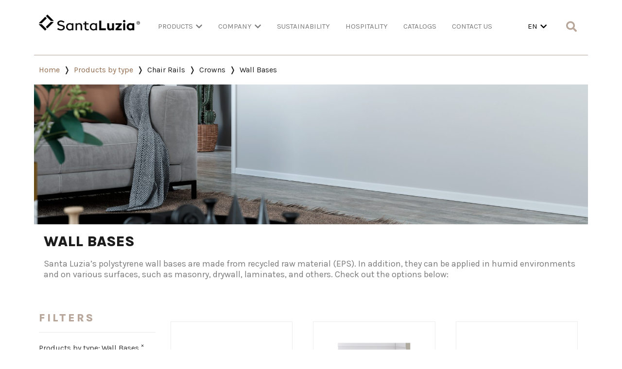

--- FILE ---
content_type: text/html; charset=UTF-8
request_url: https://www.industriasantaluzia.com.br/en/products/products-by-type/wall-bases/
body_size: 124847
content:
																										<!doctype html>
<html lang="en-US">
<head>
	<meta charset="UTF-8">
<script type="text/javascript">
var gform;gform||(document.addEventListener("gform_main_scripts_loaded",function(){gform.scriptsLoaded=!0}),window.addEventListener("DOMContentLoaded",function(){gform.domLoaded=!0}),gform={domLoaded:!1,scriptsLoaded:!1,initializeOnLoaded:function(o){gform.domLoaded&&gform.scriptsLoaded?o():!gform.domLoaded&&gform.scriptsLoaded?window.addEventListener("DOMContentLoaded",o):document.addEventListener("gform_main_scripts_loaded",o)},hooks:{action:{},filter:{}},addAction:function(o,n,r,t){gform.addHook("action",o,n,r,t)},addFilter:function(o,n,r,t){gform.addHook("filter",o,n,r,t)},doAction:function(o){gform.doHook("action",o,arguments)},applyFilters:function(o){return gform.doHook("filter",o,arguments)},removeAction:function(o,n){gform.removeHook("action",o,n)},removeFilter:function(o,n,r){gform.removeHook("filter",o,n,r)},addHook:function(o,n,r,t,i){null==gform.hooks[o][n]&&(gform.hooks[o][n]=[]);var e=gform.hooks[o][n];null==i&&(i=n+"_"+e.length),gform.hooks[o][n].push({tag:i,callable:r,priority:t=null==t?10:t})},doHook:function(n,o,r){var t;if(r=Array.prototype.slice.call(r,1),null!=gform.hooks[n][o]&&((o=gform.hooks[n][o]).sort(function(o,n){return o.priority-n.priority}),o.forEach(function(o){"function"!=typeof(t=o.callable)&&(t=window[t]),"action"==n?t.apply(null,r):r[0]=t.apply(null,r)})),"filter"==n)return r[0]},removeHook:function(o,n,t,i){var r;null!=gform.hooks[o][n]&&(r=(r=gform.hooks[o][n]).filter(function(o,n,r){return!!(null!=i&&i!=o.tag||null!=t&&t!=o.priority)}),gform.hooks[o][n]=r)}});
</script>

		<meta name="viewport" content="width=device-width, initial-scale=1">
	<link rel="profile" href="https://gmpg.org/xfn/11">
	<script>
	var ajaxurl = "https://www.industriasantaluzia.com.br/en/wp-admin/admin-ajax.php";
	var siteurl = "https://www.industriasantaluzia.com.br/en";
	var homeurl = "https://www.industriasantaluzia.com.br/en";
	var themeurl = "https://www.industriasantaluzia.com.br/en/wp-content/themes/hello-elementor-en";
	</script>																																																				<meta name='robots' content='index, follow, max-image-preview:large, max-snippet:-1, max-video-preview:-1' />

	<!-- This site is optimized with the Yoast SEO plugin v22.6 - https://yoast.com/wordpress/plugins/seo/ -->
	<title>Bases</title>
	<meta name="description" content="Santa Luzia&#039;s polystyrene wall bases are made from recycled raw material (EPS). In addition, they can be applied in humid environments and on various surfaces, such as masonry, drywall, laminates, and others. Check out the options below:" />
	<link rel="canonical" href="https://www.industriasantaluzia.com.br/en/products/products-by-type/wall-bases/" />
	<link rel="next" href="https://www.industriasantaluzia.com.br/en/products/products-by-type/wall-bases/page/2/" />
	<meta property="og:locale" content="pt_BR" />
	<meta property="og:type" content="article" />
	<meta property="og:title" content="Bases" />
	<meta property="og:description" content="Santa Luzia&#039;s polystyrene wall bases are made from recycled raw material (EPS). In addition, they can be applied in humid environments and on various surfaces, such as masonry, drywall, laminates, and others. Check out the options below:" />
	<meta property="og:url" content="https://www.industriasantaluzia.com.br/en/products/products-by-type/wall-bases/" />
	<meta property="og:site_name" content="Santa Luzia" />
	<meta name="twitter:card" content="summary_large_image" />
	<!-- / Yoast SEO plugin. -->


<link rel='dns-prefetch' href='//www.industriasantaluzia.com.br' />
<link rel='dns-prefetch' href='//cdnjs.cloudflare.com' />
<link rel="alternate" type="application/rss+xml" title="Feed para Santa Luzia &raquo;" href="https://www.industriasantaluzia.com.br/en/feed/" />
<link rel="alternate" type="application/rss+xml" title="Feed de comentários para Santa Luzia &raquo;" href="https://www.industriasantaluzia.com.br/en/comments/feed/" />
<link rel="alternate" type="application/rss+xml" title="Feed para Santa Luzia &raquo; Wall Bases Produto por Tipo" href="https://www.industriasantaluzia.com.br/en/products/products-by-type/wall-bases/feed/" />
<script type="text/javascript">
window._wpemojiSettings = {"baseUrl":"https:\/\/s.w.org\/images\/core\/emoji\/14.0.0\/72x72\/","ext":".png","svgUrl":"https:\/\/s.w.org\/images\/core\/emoji\/14.0.0\/svg\/","svgExt":".svg","source":{"concatemoji":"https:\/\/www.industriasantaluzia.com.br\/en\/wp-includes\/js\/wp-emoji-release.min.js?ver=6.3.7"}};
/*! This file is auto-generated */
!function(i,n){var o,s,e;function c(e){try{var t={supportTests:e,timestamp:(new Date).valueOf()};sessionStorage.setItem(o,JSON.stringify(t))}catch(e){}}function p(e,t,n){e.clearRect(0,0,e.canvas.width,e.canvas.height),e.fillText(t,0,0);var t=new Uint32Array(e.getImageData(0,0,e.canvas.width,e.canvas.height).data),r=(e.clearRect(0,0,e.canvas.width,e.canvas.height),e.fillText(n,0,0),new Uint32Array(e.getImageData(0,0,e.canvas.width,e.canvas.height).data));return t.every(function(e,t){return e===r[t]})}function u(e,t,n){switch(t){case"flag":return n(e,"\ud83c\udff3\ufe0f\u200d\u26a7\ufe0f","\ud83c\udff3\ufe0f\u200b\u26a7\ufe0f")?!1:!n(e,"\ud83c\uddfa\ud83c\uddf3","\ud83c\uddfa\u200b\ud83c\uddf3")&&!n(e,"\ud83c\udff4\udb40\udc67\udb40\udc62\udb40\udc65\udb40\udc6e\udb40\udc67\udb40\udc7f","\ud83c\udff4\u200b\udb40\udc67\u200b\udb40\udc62\u200b\udb40\udc65\u200b\udb40\udc6e\u200b\udb40\udc67\u200b\udb40\udc7f");case"emoji":return!n(e,"\ud83e\udef1\ud83c\udffb\u200d\ud83e\udef2\ud83c\udfff","\ud83e\udef1\ud83c\udffb\u200b\ud83e\udef2\ud83c\udfff")}return!1}function f(e,t,n){var r="undefined"!=typeof WorkerGlobalScope&&self instanceof WorkerGlobalScope?new OffscreenCanvas(300,150):i.createElement("canvas"),a=r.getContext("2d",{willReadFrequently:!0}),o=(a.textBaseline="top",a.font="600 32px Arial",{});return e.forEach(function(e){o[e]=t(a,e,n)}),o}function t(e){var t=i.createElement("script");t.src=e,t.defer=!0,i.head.appendChild(t)}"undefined"!=typeof Promise&&(o="wpEmojiSettingsSupports",s=["flag","emoji"],n.supports={everything:!0,everythingExceptFlag:!0},e=new Promise(function(e){i.addEventListener("DOMContentLoaded",e,{once:!0})}),new Promise(function(t){var n=function(){try{var e=JSON.parse(sessionStorage.getItem(o));if("object"==typeof e&&"number"==typeof e.timestamp&&(new Date).valueOf()<e.timestamp+604800&&"object"==typeof e.supportTests)return e.supportTests}catch(e){}return null}();if(!n){if("undefined"!=typeof Worker&&"undefined"!=typeof OffscreenCanvas&&"undefined"!=typeof URL&&URL.createObjectURL&&"undefined"!=typeof Blob)try{var e="postMessage("+f.toString()+"("+[JSON.stringify(s),u.toString(),p.toString()].join(",")+"));",r=new Blob([e],{type:"text/javascript"}),a=new Worker(URL.createObjectURL(r),{name:"wpTestEmojiSupports"});return void(a.onmessage=function(e){c(n=e.data),a.terminate(),t(n)})}catch(e){}c(n=f(s,u,p))}t(n)}).then(function(e){for(var t in e)n.supports[t]=e[t],n.supports.everything=n.supports.everything&&n.supports[t],"flag"!==t&&(n.supports.everythingExceptFlag=n.supports.everythingExceptFlag&&n.supports[t]);n.supports.everythingExceptFlag=n.supports.everythingExceptFlag&&!n.supports.flag,n.DOMReady=!1,n.readyCallback=function(){n.DOMReady=!0}}).then(function(){return e}).then(function(){var e;n.supports.everything||(n.readyCallback(),(e=n.source||{}).concatemoji?t(e.concatemoji):e.wpemoji&&e.twemoji&&(t(e.twemoji),t(e.wpemoji)))}))}((window,document),window._wpemojiSettings);
</script>
<style type="text/css">
img.wp-smiley,
img.emoji {
	display: inline !important;
	border: none !important;
	box-shadow: none !important;
	height: 1em !important;
	width: 1em !important;
	margin: 0 0.07em !important;
	vertical-align: -0.1em !important;
	background: none !important;
	padding: 0 !important;
}
</style>
	<link data-minify="1" rel='stylesheet' id='gform_basic-css' href='https://www.industriasantaluzia.com.br/en/wp-content/cache/min/2/en/wp-content/plugins/gravityforms/css/basic.min.css?ver=1762885985' type='text/css' media='all' />
<link rel='stylesheet' id='gform_theme_ie11-css' href='https://www.industriasantaluzia.com.br/en/wp-content/plugins/gravityforms/css/theme-ie11.min.css?ver=2.5.15.2' type='text/css' media='all' />
<link rel='stylesheet' id='gform_theme-css' href='https://www.industriasantaluzia.com.br/en/wp-content/plugins/gravityforms/css/theme.min.css?ver=2.5.15.2' type='text/css' media='all' />
<link data-minify="1" rel='stylesheet' id='gf_image_choices_css-css' href='https://www.industriasantaluzia.com.br/en/wp-content/cache/min/2/en/wp-content/plugins/gf-image-choices/css/gf_image_choices.css?ver=1762885985' type='text/css' media='screen' />
<link rel='stylesheet' id='gp-populate-anything-css' href='https://www.industriasantaluzia.com.br/en/wp-content/plugins/gp-populate-anything/styles/gp-populate-anything.min.css?ver=1.2.21' type='text/css' media='all' />
<link data-minify="1" rel='stylesheet' id='dashicons-css' href='https://www.industriasantaluzia.com.br/en/wp-content/cache/min/2/en/wp-includes/css/dashicons.min.css?ver=1762885985' type='text/css' media='all' />
<link rel='stylesheet' id='elementor-frontend-css' href='https://www.industriasantaluzia.com.br/en/wp-content/plugins/elementor-NEW/assets/css/frontend-lite.min.css?ver=3.20.4' type='text/css' media='all' />
<link rel='stylesheet' id='eael-general-css' href='https://www.industriasantaluzia.com.br/en/wp-content/plugins/essential-addons-for-elementor-lite-NEW/assets/front-end/css/view/general.min.css?ver=5.9.25' type='text/css' media='all' />
<link data-minify="1" rel='stylesheet' id='eael-34330-css' href='https://www.industriasantaluzia.com.br/en/wp-content/cache/min/2/en/wp-content/uploads/sites/2/essential-addons-elementor/eael-34330.css?ver=1762885985' type='text/css' media='all' />
<link rel='stylesheet' id='sbi_styles-css' href='https://www.industriasantaluzia.com.br/en/wp-content/plugins/instagram-feed-pro/css/sbi-styles.min.css?ver=6.5.1' type='text/css' media='all' />
<link rel='stylesheet' id='wp-block-library-css' href='https://www.industriasantaluzia.com.br/en/wp-includes/css/dist/block-library/style.min.css?ver=6.3.7' type='text/css' media='all' />
<link data-minify="1" rel='stylesheet' id='jet-engine-frontend-css' href='https://www.industriasantaluzia.com.br/en/wp-content/cache/min/2/en/wp-content/plugins/jet-engine/assets/css/frontend.css?ver=1762885985' type='text/css' media='all' />
<style id='classic-theme-styles-inline-css' type='text/css'>
/*! This file is auto-generated */
.wp-block-button__link{color:#fff;background-color:#32373c;border-radius:9999px;box-shadow:none;text-decoration:none;padding:calc(.667em + 2px) calc(1.333em + 2px);font-size:1.125em}.wp-block-file__button{background:#32373c;color:#fff;text-decoration:none}
</style>
<style id='global-styles-inline-css' type='text/css'>
body{--wp--preset--color--black: #000000;--wp--preset--color--cyan-bluish-gray: #abb8c3;--wp--preset--color--white: #ffffff;--wp--preset--color--pale-pink: #f78da7;--wp--preset--color--vivid-red: #cf2e2e;--wp--preset--color--luminous-vivid-orange: #ff6900;--wp--preset--color--luminous-vivid-amber: #fcb900;--wp--preset--color--light-green-cyan: #7bdcb5;--wp--preset--color--vivid-green-cyan: #00d084;--wp--preset--color--pale-cyan-blue: #8ed1fc;--wp--preset--color--vivid-cyan-blue: #0693e3;--wp--preset--color--vivid-purple: #9b51e0;--wp--preset--gradient--vivid-cyan-blue-to-vivid-purple: linear-gradient(135deg,rgba(6,147,227,1) 0%,rgb(155,81,224) 100%);--wp--preset--gradient--light-green-cyan-to-vivid-green-cyan: linear-gradient(135deg,rgb(122,220,180) 0%,rgb(0,208,130) 100%);--wp--preset--gradient--luminous-vivid-amber-to-luminous-vivid-orange: linear-gradient(135deg,rgba(252,185,0,1) 0%,rgba(255,105,0,1) 100%);--wp--preset--gradient--luminous-vivid-orange-to-vivid-red: linear-gradient(135deg,rgba(255,105,0,1) 0%,rgb(207,46,46) 100%);--wp--preset--gradient--very-light-gray-to-cyan-bluish-gray: linear-gradient(135deg,rgb(238,238,238) 0%,rgb(169,184,195) 100%);--wp--preset--gradient--cool-to-warm-spectrum: linear-gradient(135deg,rgb(74,234,220) 0%,rgb(151,120,209) 20%,rgb(207,42,186) 40%,rgb(238,44,130) 60%,rgb(251,105,98) 80%,rgb(254,248,76) 100%);--wp--preset--gradient--blush-light-purple: linear-gradient(135deg,rgb(255,206,236) 0%,rgb(152,150,240) 100%);--wp--preset--gradient--blush-bordeaux: linear-gradient(135deg,rgb(254,205,165) 0%,rgb(254,45,45) 50%,rgb(107,0,62) 100%);--wp--preset--gradient--luminous-dusk: linear-gradient(135deg,rgb(255,203,112) 0%,rgb(199,81,192) 50%,rgb(65,88,208) 100%);--wp--preset--gradient--pale-ocean: linear-gradient(135deg,rgb(255,245,203) 0%,rgb(182,227,212) 50%,rgb(51,167,181) 100%);--wp--preset--gradient--electric-grass: linear-gradient(135deg,rgb(202,248,128) 0%,rgb(113,206,126) 100%);--wp--preset--gradient--midnight: linear-gradient(135deg,rgb(2,3,129) 0%,rgb(40,116,252) 100%);--wp--preset--font-size--small: 13px;--wp--preset--font-size--medium: 20px;--wp--preset--font-size--large: 36px;--wp--preset--font-size--x-large: 42px;--wp--preset--spacing--20: 0.44rem;--wp--preset--spacing--30: 0.67rem;--wp--preset--spacing--40: 1rem;--wp--preset--spacing--50: 1.5rem;--wp--preset--spacing--60: 2.25rem;--wp--preset--spacing--70: 3.38rem;--wp--preset--spacing--80: 5.06rem;--wp--preset--shadow--natural: 6px 6px 9px rgba(0, 0, 0, 0.2);--wp--preset--shadow--deep: 12px 12px 50px rgba(0, 0, 0, 0.4);--wp--preset--shadow--sharp: 6px 6px 0px rgba(0, 0, 0, 0.2);--wp--preset--shadow--outlined: 6px 6px 0px -3px rgba(255, 255, 255, 1), 6px 6px rgba(0, 0, 0, 1);--wp--preset--shadow--crisp: 6px 6px 0px rgba(0, 0, 0, 1);}:where(.is-layout-flex){gap: 0.5em;}:where(.is-layout-grid){gap: 0.5em;}body .is-layout-flow > .alignleft{float: left;margin-inline-start: 0;margin-inline-end: 2em;}body .is-layout-flow > .alignright{float: right;margin-inline-start: 2em;margin-inline-end: 0;}body .is-layout-flow > .aligncenter{margin-left: auto !important;margin-right: auto !important;}body .is-layout-constrained > .alignleft{float: left;margin-inline-start: 0;margin-inline-end: 2em;}body .is-layout-constrained > .alignright{float: right;margin-inline-start: 2em;margin-inline-end: 0;}body .is-layout-constrained > .aligncenter{margin-left: auto !important;margin-right: auto !important;}body .is-layout-constrained > :where(:not(.alignleft):not(.alignright):not(.alignfull)){max-width: var(--wp--style--global--content-size);margin-left: auto !important;margin-right: auto !important;}body .is-layout-constrained > .alignwide{max-width: var(--wp--style--global--wide-size);}body .is-layout-flex{display: flex;}body .is-layout-flex{flex-wrap: wrap;align-items: center;}body .is-layout-flex > *{margin: 0;}body .is-layout-grid{display: grid;}body .is-layout-grid > *{margin: 0;}:where(.wp-block-columns.is-layout-flex){gap: 2em;}:where(.wp-block-columns.is-layout-grid){gap: 2em;}:where(.wp-block-post-template.is-layout-flex){gap: 1.25em;}:where(.wp-block-post-template.is-layout-grid){gap: 1.25em;}.has-black-color{color: var(--wp--preset--color--black) !important;}.has-cyan-bluish-gray-color{color: var(--wp--preset--color--cyan-bluish-gray) !important;}.has-white-color{color: var(--wp--preset--color--white) !important;}.has-pale-pink-color{color: var(--wp--preset--color--pale-pink) !important;}.has-vivid-red-color{color: var(--wp--preset--color--vivid-red) !important;}.has-luminous-vivid-orange-color{color: var(--wp--preset--color--luminous-vivid-orange) !important;}.has-luminous-vivid-amber-color{color: var(--wp--preset--color--luminous-vivid-amber) !important;}.has-light-green-cyan-color{color: var(--wp--preset--color--light-green-cyan) !important;}.has-vivid-green-cyan-color{color: var(--wp--preset--color--vivid-green-cyan) !important;}.has-pale-cyan-blue-color{color: var(--wp--preset--color--pale-cyan-blue) !important;}.has-vivid-cyan-blue-color{color: var(--wp--preset--color--vivid-cyan-blue) !important;}.has-vivid-purple-color{color: var(--wp--preset--color--vivid-purple) !important;}.has-black-background-color{background-color: var(--wp--preset--color--black) !important;}.has-cyan-bluish-gray-background-color{background-color: var(--wp--preset--color--cyan-bluish-gray) !important;}.has-white-background-color{background-color: var(--wp--preset--color--white) !important;}.has-pale-pink-background-color{background-color: var(--wp--preset--color--pale-pink) !important;}.has-vivid-red-background-color{background-color: var(--wp--preset--color--vivid-red) !important;}.has-luminous-vivid-orange-background-color{background-color: var(--wp--preset--color--luminous-vivid-orange) !important;}.has-luminous-vivid-amber-background-color{background-color: var(--wp--preset--color--luminous-vivid-amber) !important;}.has-light-green-cyan-background-color{background-color: var(--wp--preset--color--light-green-cyan) !important;}.has-vivid-green-cyan-background-color{background-color: var(--wp--preset--color--vivid-green-cyan) !important;}.has-pale-cyan-blue-background-color{background-color: var(--wp--preset--color--pale-cyan-blue) !important;}.has-vivid-cyan-blue-background-color{background-color: var(--wp--preset--color--vivid-cyan-blue) !important;}.has-vivid-purple-background-color{background-color: var(--wp--preset--color--vivid-purple) !important;}.has-black-border-color{border-color: var(--wp--preset--color--black) !important;}.has-cyan-bluish-gray-border-color{border-color: var(--wp--preset--color--cyan-bluish-gray) !important;}.has-white-border-color{border-color: var(--wp--preset--color--white) !important;}.has-pale-pink-border-color{border-color: var(--wp--preset--color--pale-pink) !important;}.has-vivid-red-border-color{border-color: var(--wp--preset--color--vivid-red) !important;}.has-luminous-vivid-orange-border-color{border-color: var(--wp--preset--color--luminous-vivid-orange) !important;}.has-luminous-vivid-amber-border-color{border-color: var(--wp--preset--color--luminous-vivid-amber) !important;}.has-light-green-cyan-border-color{border-color: var(--wp--preset--color--light-green-cyan) !important;}.has-vivid-green-cyan-border-color{border-color: var(--wp--preset--color--vivid-green-cyan) !important;}.has-pale-cyan-blue-border-color{border-color: var(--wp--preset--color--pale-cyan-blue) !important;}.has-vivid-cyan-blue-border-color{border-color: var(--wp--preset--color--vivid-cyan-blue) !important;}.has-vivid-purple-border-color{border-color: var(--wp--preset--color--vivid-purple) !important;}.has-vivid-cyan-blue-to-vivid-purple-gradient-background{background: var(--wp--preset--gradient--vivid-cyan-blue-to-vivid-purple) !important;}.has-light-green-cyan-to-vivid-green-cyan-gradient-background{background: var(--wp--preset--gradient--light-green-cyan-to-vivid-green-cyan) !important;}.has-luminous-vivid-amber-to-luminous-vivid-orange-gradient-background{background: var(--wp--preset--gradient--luminous-vivid-amber-to-luminous-vivid-orange) !important;}.has-luminous-vivid-orange-to-vivid-red-gradient-background{background: var(--wp--preset--gradient--luminous-vivid-orange-to-vivid-red) !important;}.has-very-light-gray-to-cyan-bluish-gray-gradient-background{background: var(--wp--preset--gradient--very-light-gray-to-cyan-bluish-gray) !important;}.has-cool-to-warm-spectrum-gradient-background{background: var(--wp--preset--gradient--cool-to-warm-spectrum) !important;}.has-blush-light-purple-gradient-background{background: var(--wp--preset--gradient--blush-light-purple) !important;}.has-blush-bordeaux-gradient-background{background: var(--wp--preset--gradient--blush-bordeaux) !important;}.has-luminous-dusk-gradient-background{background: var(--wp--preset--gradient--luminous-dusk) !important;}.has-pale-ocean-gradient-background{background: var(--wp--preset--gradient--pale-ocean) !important;}.has-electric-grass-gradient-background{background: var(--wp--preset--gradient--electric-grass) !important;}.has-midnight-gradient-background{background: var(--wp--preset--gradient--midnight) !important;}.has-small-font-size{font-size: var(--wp--preset--font-size--small) !important;}.has-medium-font-size{font-size: var(--wp--preset--font-size--medium) !important;}.has-large-font-size{font-size: var(--wp--preset--font-size--large) !important;}.has-x-large-font-size{font-size: var(--wp--preset--font-size--x-large) !important;}
.wp-block-navigation a:where(:not(.wp-element-button)){color: inherit;}
:where(.wp-block-post-template.is-layout-flex){gap: 1.25em;}:where(.wp-block-post-template.is-layout-grid){gap: 1.25em;}
:where(.wp-block-columns.is-layout-flex){gap: 2em;}:where(.wp-block-columns.is-layout-grid){gap: 2em;}
.wp-block-pullquote{font-size: 1.5em;line-height: 1.6;}
</style>
<link data-minify="1" rel='stylesheet' id='slim-select-css-css' href='https://www.industriasantaluzia.com.br/en/wp-content/cache/min/2/ajax/libs/slim-select/1.26.2/slimselect.min.css?ver=1762885985' type='text/css' media='all' />
<link data-minify="1" rel='stylesheet' id='bodhi-svgs-attachment-css' href='https://www.industriasantaluzia.com.br/en/wp-content/cache/min/2/en/wp-content/plugins/svg-support/css/svgs-attachment.css?ver=1762885985' type='text/css' media='all' />
<link rel='stylesheet' id='hello-elementor-css' href='https://www.industriasantaluzia.com.br/en/wp-content/themes/hello-elementor-en/style.min.css?ver=2.5.0' type='text/css' media='all' />
<link rel='stylesheet' id='hello-elementor-theme-style-css' href='https://www.industriasantaluzia.com.br/en/wp-content/themes/hello-elementor-en/theme.min.css?ver=2.5.0' type='text/css' media='all' />
<link rel='stylesheet' id='elementor-post-294-css' href='https://www.industriasantaluzia.com.br/en/wp-content/uploads/sites/2/elementor/css/post-294.css?ver=1713272938' type='text/css' media='all' />
<link data-minify="1" rel='stylesheet' id='custom-style-css' href='https://www.industriasantaluzia.com.br/en/wp-content/cache/min/2/en/wp-content/uploads/wp-less/hello-elementor-en/custom-7a2018a9df.css?ver=1762885985' type='text/css' media='all' />
<link data-minify="1" rel='stylesheet' id='elementor-icons-css' href='https://www.industriasantaluzia.com.br/en/wp-content/cache/min/2/en/wp-content/plugins/elementor-NEW/assets/lib/eicons/css/elementor-icons.min.css?ver=1762885985' type='text/css' media='all' />
<style id='elementor-icons-inline-css' type='text/css'>

		.elementor-add-new-section .elementor-add-templately-promo-button{
            background-color: #5d4fff;
            background-image: url(https://www.industriasantaluzia.com.br/en/wp-content/plugins/essential-addons-for-elementor-lite-NEW/assets/admin/images/templately/logo-icon.svg);
            background-repeat: no-repeat;
            background-position: center center;
            position: relative;
        }
        
		.elementor-add-new-section .elementor-add-templately-promo-button > i{
            height: 12px;
        }
        
        body .elementor-add-new-section .elementor-add-section-area-button {
            margin-left: 0;
        }

		.elementor-add-new-section .elementor-add-templately-promo-button{
            background-color: #5d4fff;
            background-image: url(https://www.industriasantaluzia.com.br/en/wp-content/plugins/essential-addons-for-elementor-lite-NEW/assets/admin/images/templately/logo-icon.svg);
            background-repeat: no-repeat;
            background-position: center center;
            position: relative;
        }
        
		.elementor-add-new-section .elementor-add-templately-promo-button > i{
            height: 12px;
        }
        
        body .elementor-add-new-section .elementor-add-section-area-button {
            margin-left: 0;
        }
</style>
<link rel='stylesheet' id='swiper-css' href='https://www.industriasantaluzia.com.br/en/wp-content/plugins/elementor-NEW/assets/lib/swiper/css/swiper.min.css?ver=5.3.6' type='text/css' media='all' />
<link rel='stylesheet' id='dce-style-css' href='https://www.industriasantaluzia.com.br/en/wp-content/plugins/dynamic-content-for-elementor/assets/css/style.min.css?ver=2.4.5' type='text/css' media='all' />
<link rel='stylesheet' id='elementor-pro-css' href='https://www.industriasantaluzia.com.br/en/wp-content/plugins/elementor-pro-NEW/assets/css/frontend-lite.min.css?ver=3.20.3' type='text/css' media='all' />
<link rel='stylesheet' id='sbistyles-css' href='https://www.industriasantaluzia.com.br/en/wp-content/plugins/instagram-feed-pro/css/sbi-styles.min.css?ver=6.5.1' type='text/css' media='all' />
<link data-minify="1" rel='stylesheet' id='namogo-icons-css' href='https://www.industriasantaluzia.com.br/en/wp-content/cache/min/2/en/wp-content/plugins/elementor-extras/assets/lib/nicons/css/nicons.css?ver=1762885985' type='text/css' media='all' />
<link rel='stylesheet' id='elementor-extras-frontend-css' href='https://www.industriasantaluzia.com.br/en/wp-content/plugins/elementor-extras/assets/css/frontend.min.css?ver=2.2.51' type='text/css' media='all' />
<link rel='stylesheet' id='elementor-global-css' href='https://www.industriasantaluzia.com.br/en/wp-content/uploads/sites/2/elementor/css/global.css?ver=1713272940' type='text/css' media='all' />
<link rel='stylesheet' id='elementor-post-34612-css' href='https://www.industriasantaluzia.com.br/en/wp-content/uploads/sites/2/elementor/css/post-34612.css?ver=1761311029' type='text/css' media='all' />
<link rel='stylesheet' id='elementor-post-34330-css' href='https://www.industriasantaluzia.com.br/en/wp-content/uploads/sites/2/elementor/css/post-34330.css?ver=1758120005' type='text/css' media='all' />
<link rel='stylesheet' id='elementor-post-35289-css' href='https://www.industriasantaluzia.com.br/en/wp-content/uploads/sites/2/elementor/css/post-35289.css?ver=1732141924' type='text/css' media='all' />
<link rel='stylesheet' id='elementor-post-25836-css' href='https://www.industriasantaluzia.com.br/en/wp-content/uploads/sites/2/elementor/css/post-25836.css?ver=1713272941' type='text/css' media='all' />
<link data-minify="1" rel='stylesheet' id='borlabs-cookie-css' href='https://www.industriasantaluzia.com.br/en/wp-content/cache/min/2/en/wp-content/cache/borlabs-cookie/borlabs-cookie_2_pt.css?ver=1762885985' type='text/css' media='all' />
<link data-minify="1" rel='stylesheet' id='ecs-styles-css' href='https://www.industriasantaluzia.com.br/en/wp-content/cache/min/2/en/wp-content/plugins/ele-custom-skin/assets/css/ecs-style.css?ver=1762885985' type='text/css' media='all' />
<link rel='stylesheet' id='elementor-post-99-css' href='https://www.industriasantaluzia.com.br/en/wp-content/uploads/sites/2/elementor/css/post-99.css?ver=1692957632' type='text/css' media='all' />
<link rel='stylesheet' id='elementor-post-466-css' href='https://www.industriasantaluzia.com.br/en/wp-content/uploads/sites/2/elementor/css/post-466.css?ver=1658141350' type='text/css' media='all' />
<link rel='stylesheet' id='elementor-post-536-css' href='https://www.industriasantaluzia.com.br/en/wp-content/uploads/sites/2/elementor/css/post-536.css?ver=1696611622' type='text/css' media='all' />
<link rel='stylesheet' id='elementor-post-1155-css' href='https://www.industriasantaluzia.com.br/en/wp-content/uploads/sites/2/elementor/css/post-1155.css?ver=1692957753' type='text/css' media='all' />
<link rel='stylesheet' id='elementor-post-1165-css' href='https://www.industriasantaluzia.com.br/en/wp-content/uploads/sites/2/elementor/css/post-1165.css?ver=1692957705' type='text/css' media='all' />
<link rel='stylesheet' id='elementor-post-1339-css' href='https://www.industriasantaluzia.com.br/en/wp-content/uploads/sites/2/elementor/css/post-1339.css?ver=1655132430' type='text/css' media='all' />
<link rel='stylesheet' id='elementor-post-1384-css' href='https://www.industriasantaluzia.com.br/en/wp-content/uploads/sites/2/elementor/css/post-1384.css?ver=1651669192' type='text/css' media='all' />
<link rel='stylesheet' id='elementor-post-1460-css' href='https://www.industriasantaluzia.com.br/en/wp-content/uploads/sites/2/elementor/css/post-1460.css?ver=1678294869' type='text/css' media='all' />
<link rel='stylesheet' id='elementor-post-1530-css' href='https://www.industriasantaluzia.com.br/en/wp-content/uploads/sites/2/elementor/css/post-1530.css?ver=1667232281' type='text/css' media='all' />
<link rel='stylesheet' id='elementor-post-1590-css' href='https://www.industriasantaluzia.com.br/en/wp-content/uploads/sites/2/elementor/css/post-1590.css?ver=1697550707' type='text/css' media='all' />
<link rel='stylesheet' id='elementor-post-2281-css' href='https://www.industriasantaluzia.com.br/en/wp-content/uploads/sites/2/elementor/css/post-2281.css?ver=1657893952' type='text/css' media='all' />
<link rel='stylesheet' id='elementor-post-2287-css' href='https://www.industriasantaluzia.com.br/en/wp-content/uploads/sites/2/elementor/css/post-2287.css?ver=1657893987' type='text/css' media='all' />
<link rel='stylesheet' id='elementor-post-2374-css' href='https://www.industriasantaluzia.com.br/en/wp-content/uploads/sites/2/elementor/css/post-2374.css?ver=1655992108' type='text/css' media='all' />
<link rel='stylesheet' id='elementor-post-2496-css' href='https://www.industriasantaluzia.com.br/en/wp-content/uploads/sites/2/elementor/css/post-2496.css?ver=1654733854' type='text/css' media='all' />
<link rel='stylesheet' id='elementor-post-6479-css' href='https://www.industriasantaluzia.com.br/en/wp-content/uploads/sites/2/elementor/css/post-6479.css?ver=1694535550' type='text/css' media='all' />
<link rel='stylesheet' id='elementor-post-6486-css' href='https://www.industriasantaluzia.com.br/en/wp-content/uploads/sites/2/elementor/css/post-6486.css?ver=1694535314' type='text/css' media='all' />
<link rel='stylesheet' id='elementor-post-6522-css' href='https://www.industriasantaluzia.com.br/en/wp-content/uploads/sites/2/elementor/css/post-6522.css?ver=1694535303' type='text/css' media='all' />
<link rel='stylesheet' id='elementor-post-6527-css' href='https://www.industriasantaluzia.com.br/en/wp-content/uploads/sites/2/elementor/css/post-6527.css?ver=1694535273' type='text/css' media='all' />
<link rel='stylesheet' id='elementor-post-6530-css' href='https://www.industriasantaluzia.com.br/en/wp-content/uploads/sites/2/elementor/css/post-6530.css?ver=1694535249' type='text/css' media='all' />
<link rel='stylesheet' id='elementor-post-6543-css' href='https://www.industriasantaluzia.com.br/en/wp-content/uploads/sites/2/elementor/css/post-6543.css?ver=1694535254' type='text/css' media='all' />
<link rel='stylesheet' id='elementor-post-7249-css' href='https://www.industriasantaluzia.com.br/en/wp-content/uploads/sites/2/elementor/css/post-7249.css?ver=1658337598' type='text/css' media='all' />
<link rel='stylesheet' id='elementor-post-7456-css' href='https://www.industriasantaluzia.com.br/en/wp-content/uploads/sites/2/elementor/css/post-7456.css?ver=1715160575' type='text/css' media='all' />
<link rel='stylesheet' id='elementor-post-8523-css' href='https://www.industriasantaluzia.com.br/en/wp-content/uploads/sites/2/elementor/css/post-8523.css?ver=1658484873' type='text/css' media='all' />
<link rel='stylesheet' id='elementor-post-25957-css' href='https://www.industriasantaluzia.com.br/en/wp-content/uploads/sites/2/elementor/css/post-25957.css?ver=1699353056' type='text/css' media='all' />
<link rel='stylesheet' id='elementor-post-26852-css' href='https://www.industriasantaluzia.com.br/en/wp-content/uploads/sites/2/elementor/css/post-26852.css?ver=1660747904' type='text/css' media='all' />
<link rel='stylesheet' id='elementor-post-27860-css' href='https://www.industriasantaluzia.com.br/en/wp-content/uploads/sites/2/elementor/css/post-27860.css?ver=1666112647' type='text/css' media='all' />
<link rel='stylesheet' id='elementor-post-31508-css' href='https://www.industriasantaluzia.com.br/en/wp-content/uploads/sites/2/elementor/css/post-31508.css?ver=1687951831' type='text/css' media='all' />
<link rel='stylesheet' id='elementor-post-33451-css' href='https://www.industriasantaluzia.com.br/en/wp-content/uploads/sites/2/elementor/css/post-33451.css?ver=1731083144' type='text/css' media='all' />
<link rel='stylesheet' id='elementor-post-34390-css' href='https://www.industriasantaluzia.com.br/en/wp-content/uploads/sites/2/elementor/css/post-34390.css?ver=1712312631' type='text/css' media='all' />
<link rel='stylesheet' id='elementor-post-34477-css' href='https://www.industriasantaluzia.com.br/en/wp-content/uploads/sites/2/elementor/css/post-34477.css?ver=1712244119' type='text/css' media='all' />
<link rel='stylesheet' id='elementor-post-34484-css' href='https://www.industriasantaluzia.com.br/en/wp-content/uploads/sites/2/elementor/css/post-34484.css?ver=1712244809' type='text/css' media='all' />
<link rel='stylesheet' id='elementor-post-34519-css' href='https://www.industriasantaluzia.com.br/en/wp-content/uploads/sites/2/elementor/css/post-34519.css?ver=1712593729' type='text/css' media='all' />
<style id='rocket-lazyload-inline-css' type='text/css'>
.rll-youtube-player{position:relative;padding-bottom:56.23%;height:0;overflow:hidden;max-width:100%;}.rll-youtube-player:focus-within{outline: 2px solid currentColor;outline-offset: 5px;}.rll-youtube-player iframe{position:absolute;top:0;left:0;width:100%;height:100%;z-index:100;background:0 0}.rll-youtube-player img{bottom:0;display:block;left:0;margin:auto;max-width:100%;width:100%;position:absolute;right:0;top:0;border:none;height:auto;-webkit-transition:.4s all;-moz-transition:.4s all;transition:.4s all}.rll-youtube-player img:hover{-webkit-filter:brightness(75%)}.rll-youtube-player .play{height:100%;width:100%;left:0;top:0;position:absolute;background:url(https://www.industriasantaluzia.com.br/en/wp-content/plugins/wp-rocket/assets/img/youtube.png) no-repeat center;background-color: transparent !important;cursor:pointer;border:none;}
</style>
<link rel='stylesheet' id='google-fonts-1-css' href='https://fonts.googleapis.com/css?family=Roboto%3A100%2C100italic%2C200%2C200italic%2C300%2C300italic%2C400%2C400italic%2C500%2C500italic%2C600%2C600italic%2C700%2C700italic%2C800%2C800italic%2C900%2C900italic%7CRoboto+Slab%3A100%2C100italic%2C200%2C200italic%2C300%2C300italic%2C400%2C400italic%2C500%2C500italic%2C600%2C600italic%2C700%2C700italic%2C800%2C800italic%2C900%2C900italic%7CKarla%3A100%2C100italic%2C200%2C200italic%2C300%2C300italic%2C400%2C400italic%2C500%2C500italic%2C600%2C600italic%2C700%2C700italic%2C800%2C800italic%2C900%2C900italic&#038;display=auto&#038;ver=6.3.7' type='text/css' media='all' />
<link rel='stylesheet' id='elementor-icons-shared-0-css' href='https://www.industriasantaluzia.com.br/en/wp-content/plugins/elementor-NEW/assets/lib/font-awesome/css/fontawesome.min.css?ver=5.15.3' type='text/css' media='all' />
<link data-minify="1" rel='stylesheet' id='elementor-icons-fa-solid-css' href='https://www.industriasantaluzia.com.br/en/wp-content/cache/min/2/en/wp-content/plugins/elementor-NEW/assets/lib/font-awesome/css/solid.min.css?ver=1762885985' type='text/css' media='all' />
<link data-minify="1" rel='stylesheet' id='elementor-icons-fa-regular-css' href='https://www.industriasantaluzia.com.br/en/wp-content/cache/min/2/en/wp-content/plugins/elementor-NEW/assets/lib/font-awesome/css/regular.min.css?ver=1762885985' type='text/css' media='all' />
<link rel="preconnect" href="https://fonts.gstatic.com/" crossorigin><script type='text/javascript' src='https://www.industriasantaluzia.com.br/en/wp-includes/js/jquery/jquery.min.js?ver=3.7.0' id='jquery-core-js'></script>
<script type='text/javascript' src='https://www.industriasantaluzia.com.br/en/wp-includes/js/jquery/jquery-migrate.min.js?ver=3.4.1' id='jquery-migrate-js'></script>
<script type='text/javascript' defer='defer' src='https://www.industriasantaluzia.com.br/en/wp-content/plugins/gravityforms/js/jquery.json.min.js?ver=2.5.15.2' id='gform_json-js'></script>
<script type='text/javascript' id='gform_gravityforms-js-extra'>
/* <![CDATA[ */
var gform_i18n = {"datepicker":{"days":{"monday":"Mon","tuesday":"Tue","wednesday":"Wed","thursday":"Thu","friday":"Fri","saturday":"Sat","sunday":"Sun"},"months":{"january":"janeiro","february":"fevereiro","march":"mar\u00e7o","april":"abril","may":"maio","june":"junho","july":"julho","august":"agosto","september":"setembro","october":"outubro","november":"novembro","december":"dezembro"},"firstDay":0,"iconText":"Selecione uma data"}};
var gf_global = {"gf_currency_config":{"name":"D\u00f3lar americano","symbol_left":"$","symbol_right":"","symbol_padding":"","thousand_separator":",","decimal_separator":".","decimals":2,"code":"USD"},"base_url":"https:\/\/www.industriasantaluzia.com.br\/en\/wp-content\/plugins\/gravityforms","number_formats":[],"spinnerUrl":"https:\/\/www.industriasantaluzia.com.br\/en\/wp-content\/plugins\/gravityforms\/images\/spinner.svg","strings":{"newRowAdded":"Nova linha adicionada.","rowRemoved":"Linha removida","formSaved":"O formul\u00e1rio foi salvo. O conte\u00fado cont\u00e9m o link para retornar e preencher o formul\u00e1rio."}};
var gf_legacy_multi = {"32":""};
var gf_global = {"gf_currency_config":{"name":"D\u00f3lar americano","symbol_left":"$","symbol_right":"","symbol_padding":"","thousand_separator":",","decimal_separator":".","decimals":2,"code":"USD"},"base_url":"https:\/\/www.industriasantaluzia.com.br\/en\/wp-content\/plugins\/gravityforms","number_formats":[],"spinnerUrl":"https:\/\/www.industriasantaluzia.com.br\/en\/wp-content\/plugins\/gravityforms\/images\/spinner.svg","strings":{"newRowAdded":"Nova linha adicionada.","rowRemoved":"Linha removida","formSaved":"O formul\u00e1rio foi salvo. O conte\u00fado cont\u00e9m o link para retornar e preencher o formul\u00e1rio."}};
var gf_legacy_multi = {"32":"","30":""};
var gf_global = {"gf_currency_config":{"name":"D\u00f3lar americano","symbol_left":"$","symbol_right":"","symbol_padding":"","thousand_separator":",","decimal_separator":".","decimals":2,"code":"USD"},"base_url":"https:\/\/www.industriasantaluzia.com.br\/en\/wp-content\/plugins\/gravityforms","number_formats":[],"spinnerUrl":"https:\/\/www.industriasantaluzia.com.br\/en\/wp-content\/plugins\/gravityforms\/images\/spinner.svg","strings":{"newRowAdded":"Nova linha adicionada.","rowRemoved":"Linha removida","formSaved":"O formul\u00e1rio foi salvo. O conte\u00fado cont\u00e9m o link para retornar e preencher o formul\u00e1rio."}};
var gf_legacy_multi = {"32":"","30":"","2":""};
var gf_global = {"gf_currency_config":{"name":"D\u00f3lar americano","symbol_left":"$","symbol_right":"","symbol_padding":"","thousand_separator":",","decimal_separator":".","decimals":2,"code":"USD"},"base_url":"https:\/\/www.industriasantaluzia.com.br\/en\/wp-content\/plugins\/gravityforms","number_formats":[],"spinnerUrl":"https:\/\/www.industriasantaluzia.com.br\/en\/wp-content\/plugins\/gravityforms\/images\/spinner.svg","strings":{"newRowAdded":"Nova linha adicionada.","rowRemoved":"Linha removida","formSaved":"O formul\u00e1rio foi salvo. O conte\u00fado cont\u00e9m o link para retornar e preencher o formul\u00e1rio."}};
var gf_legacy_multi = {"32":"","30":"","2":"","26":""};
var gf_global = {"gf_currency_config":{"name":"D\u00f3lar americano","symbol_left":"$","symbol_right":"","symbol_padding":"","thousand_separator":",","decimal_separator":".","decimals":2,"code":"USD"},"base_url":"https:\/\/www.industriasantaluzia.com.br\/en\/wp-content\/plugins\/gravityforms","number_formats":[],"spinnerUrl":"https:\/\/www.industriasantaluzia.com.br\/en\/wp-content\/plugins\/gravityforms\/images\/spinner.svg","strings":{"newRowAdded":"Nova linha adicionada.","rowRemoved":"Linha removida","formSaved":"O formul\u00e1rio foi salvo. O conte\u00fado cont\u00e9m o link para retornar e preencher o formul\u00e1rio."}};
var gf_legacy_multi = {"32":"","30":"","2":"","26":"","1":""};
var gf_global = {"gf_currency_config":{"name":"D\u00f3lar americano","symbol_left":"$","symbol_right":"","symbol_padding":"","thousand_separator":",","decimal_separator":".","decimals":2,"code":"USD"},"base_url":"https:\/\/www.industriasantaluzia.com.br\/en\/wp-content\/plugins\/gravityforms","number_formats":[],"spinnerUrl":"https:\/\/www.industriasantaluzia.com.br\/en\/wp-content\/plugins\/gravityforms\/images\/spinner.svg","strings":{"newRowAdded":"Nova linha adicionada.","rowRemoved":"Linha removida","formSaved":"O formul\u00e1rio foi salvo. O conte\u00fado cont\u00e9m o link para retornar e preencher o formul\u00e1rio."}};
var gf_legacy_multi = {"32":"","30":"","2":"","26":"","1":"","28":""};
var gf_global = {"gf_currency_config":{"name":"D\u00f3lar americano","symbol_left":"$","symbol_right":"","symbol_padding":"","thousand_separator":",","decimal_separator":".","decimals":2,"code":"USD"},"base_url":"https:\/\/www.industriasantaluzia.com.br\/en\/wp-content\/plugins\/gravityforms","number_formats":[],"spinnerUrl":"https:\/\/www.industriasantaluzia.com.br\/en\/wp-content\/plugins\/gravityforms\/images\/spinner.svg","strings":{"newRowAdded":"Nova linha adicionada.","rowRemoved":"Linha removida","formSaved":"O formul\u00e1rio foi salvo. O conte\u00fado cont\u00e9m o link para retornar e preencher o formul\u00e1rio."}};
var gf_legacy_multi = {"32":"","30":"","2":"","26":"","1":"","28":"","4":""};
var gf_global = {"gf_currency_config":{"name":"D\u00f3lar americano","symbol_left":"$","symbol_right":"","symbol_padding":"","thousand_separator":",","decimal_separator":".","decimals":2,"code":"USD"},"base_url":"https:\/\/www.industriasantaluzia.com.br\/en\/wp-content\/plugins\/gravityforms","number_formats":[],"spinnerUrl":"https:\/\/www.industriasantaluzia.com.br\/en\/wp-content\/plugins\/gravityforms\/images\/spinner.svg","strings":{"newRowAdded":"Nova linha adicionada.","rowRemoved":"Linha removida","formSaved":"O formul\u00e1rio foi salvo. O conte\u00fado cont\u00e9m o link para retornar e preencher o formul\u00e1rio."}};
var gf_legacy_multi = {"32":"","30":"","2":"","26":"","1":"","28":"","4":"","29":""};
var gf_global = {"gf_currency_config":{"name":"D\u00f3lar americano","symbol_left":"$","symbol_right":"","symbol_padding":"","thousand_separator":",","decimal_separator":".","decimals":2,"code":"USD"},"base_url":"https:\/\/www.industriasantaluzia.com.br\/en\/wp-content\/plugins\/gravityforms","number_formats":[],"spinnerUrl":"https:\/\/www.industriasantaluzia.com.br\/en\/wp-content\/plugins\/gravityforms\/images\/spinner.svg","strings":{"newRowAdded":"Nova linha adicionada.","rowRemoved":"Linha removida","formSaved":"O formul\u00e1rio foi salvo. O conte\u00fado cont\u00e9m o link para retornar e preencher o formul\u00e1rio."}};
var gf_legacy_multi = {"32":"","30":"","2":"","26":"","1":"","28":"","4":"","29":"","5":""};
var gf_global = {"gf_currency_config":{"name":"D\u00f3lar americano","symbol_left":"$","symbol_right":"","symbol_padding":"","thousand_separator":",","decimal_separator":".","decimals":2,"code":"USD"},"base_url":"https:\/\/www.industriasantaluzia.com.br\/en\/wp-content\/plugins\/gravityforms","number_formats":[],"spinnerUrl":"https:\/\/www.industriasantaluzia.com.br\/en\/wp-content\/plugins\/gravityforms\/images\/spinner.svg","strings":{"newRowAdded":"Nova linha adicionada.","rowRemoved":"Linha removida","formSaved":"O formul\u00e1rio foi salvo. O conte\u00fado cont\u00e9m o link para retornar e preencher o formul\u00e1rio."}};
var gf_legacy_multi = {"32":"","30":"","2":"","26":"","1":"","28":"","4":"","29":"","5":"","24":""};
var gf_global = {"gf_currency_config":{"name":"D\u00f3lar americano","symbol_left":"$","symbol_right":"","symbol_padding":"","thousand_separator":",","decimal_separator":".","decimals":2,"code":"USD"},"base_url":"https:\/\/www.industriasantaluzia.com.br\/en\/wp-content\/plugins\/gravityforms","number_formats":[],"spinnerUrl":"https:\/\/www.industriasantaluzia.com.br\/en\/wp-content\/plugins\/gravityforms\/images\/spinner.svg","strings":{"newRowAdded":"Nova linha adicionada.","rowRemoved":"Linha removida","formSaved":"O formul\u00e1rio foi salvo. O conte\u00fado cont\u00e9m o link para retornar e preencher o formul\u00e1rio."}};
var gf_legacy_multi = {"32":"","30":"","2":"","26":"","1":"","28":"","4":"","29":"","5":"","24":"","19":""};
var gform_gravityforms = {"strings":{"invalid_file_extension":"Este tipo de arquivo n\u00e3o \u00e9 permitido. Deve ser um dos seguintes:","delete_file":"Excluir este arquivo","in_progress":"em progresso","file_exceeds_limit":"O arquivo excede o limite de tamanho.","illegal_extension":"Este tipo de arquivo n\u00e3o \u00e9 permitido.","max_reached":"O n\u00famero m\u00e1ximo arquivos permitidos foi atingido.","unknown_error":"Ocorreu um erro ao salvar o arquivo no servidor","currently_uploading":"Aguarde o envio ser completado","cancel":"Cancelar","cancel_upload":"Cancelar este envio","cancelled":"Cancelado"},"vars":{"images_url":"https:\/\/www.industriasantaluzia.com.br\/en\/wp-content\/plugins\/gravityforms\/images"}};
var gf_legacy = {"is_legacy":""};
var gf_global = {"gf_currency_config":{"name":"D\u00f3lar americano","symbol_left":"$","symbol_right":"","symbol_padding":"","thousand_separator":",","decimal_separator":".","decimals":2,"code":"USD"},"base_url":"https:\/\/www.industriasantaluzia.com.br\/en\/wp-content\/plugins\/gravityforms","number_formats":[],"spinnerUrl":"https:\/\/www.industriasantaluzia.com.br\/en\/wp-content\/plugins\/gravityforms\/images\/spinner.svg","strings":{"newRowAdded":"Nova linha adicionada.","rowRemoved":"Linha removida","formSaved":"O formul\u00e1rio foi salvo. O conte\u00fado cont\u00e9m o link para retornar e preencher o formul\u00e1rio."}};
var gf_legacy_multi = {"32":"","30":"","2":"","26":"","1":"","28":"","4":"","29":"","5":"","24":"","19":"","9":""};
var gform_gravityforms = {"strings":{"invalid_file_extension":"Este tipo de arquivo n\u00e3o \u00e9 permitido. Deve ser um dos seguintes:","delete_file":"Excluir este arquivo","in_progress":"em progresso","file_exceeds_limit":"O arquivo excede o limite de tamanho.","illegal_extension":"Este tipo de arquivo n\u00e3o \u00e9 permitido.","max_reached":"O n\u00famero m\u00e1ximo arquivos permitidos foi atingido.","unknown_error":"Ocorreu um erro ao salvar o arquivo no servidor","currently_uploading":"Aguarde o envio ser completado","cancel":"Cancelar","cancel_upload":"Cancelar este envio","cancelled":"Cancelado"},"vars":{"images_url":"https:\/\/www.industriasantaluzia.com.br\/en\/wp-content\/plugins\/gravityforms\/images"}};
var gf_legacy = {"is_legacy":""};
var gf_global = {"gf_currency_config":{"name":"D\u00f3lar americano","symbol_left":"$","symbol_right":"","symbol_padding":"","thousand_separator":",","decimal_separator":".","decimals":2,"code":"USD"},"base_url":"https:\/\/www.industriasantaluzia.com.br\/en\/wp-content\/plugins\/gravityforms","number_formats":[],"spinnerUrl":"https:\/\/www.industriasantaluzia.com.br\/en\/wp-content\/plugins\/gravityforms\/images\/spinner.svg","strings":{"newRowAdded":"Nova linha adicionada.","rowRemoved":"Linha removida","formSaved":"O formul\u00e1rio foi salvo. O conte\u00fado cont\u00e9m o link para retornar e preencher o formul\u00e1rio."}};
var gf_legacy_multi = {"32":"","30":"","2":"","26":"","1":"","28":"","4":"","29":"","5":"","24":"","19":"","9":"","3":""};
var gf_global = {"gf_currency_config":{"name":"D\u00f3lar americano","symbol_left":"$","symbol_right":"","symbol_padding":"","thousand_separator":",","decimal_separator":".","decimals":2,"code":"USD"},"base_url":"https:\/\/www.industriasantaluzia.com.br\/en\/wp-content\/plugins\/gravityforms","number_formats":[],"spinnerUrl":"https:\/\/www.industriasantaluzia.com.br\/en\/wp-content\/plugins\/gravityforms\/images\/spinner.svg","strings":{"newRowAdded":"Nova linha adicionada.","rowRemoved":"Linha removida","formSaved":"O formul\u00e1rio foi salvo. O conte\u00fado cont\u00e9m o link para retornar e preencher o formul\u00e1rio."}};
var gf_legacy_multi = {"32":"","30":"","2":"","26":"","1":"","28":"","4":"","29":"","5":"","24":"","19":"","9":"","3":""};
var gf_global = {"gf_currency_config":{"name":"D\u00f3lar americano","symbol_left":"$","symbol_right":"","symbol_padding":"","thousand_separator":",","decimal_separator":".","decimals":2,"code":"USD"},"base_url":"https:\/\/www.industriasantaluzia.com.br\/en\/wp-content\/plugins\/gravityforms","number_formats":[],"spinnerUrl":"https:\/\/www.industriasantaluzia.com.br\/en\/wp-content\/plugins\/gravityforms\/images\/spinner.svg","strings":{"newRowAdded":"Nova linha adicionada.","rowRemoved":"Linha removida","formSaved":"O formul\u00e1rio foi salvo. O conte\u00fado cont\u00e9m o link para retornar e preencher o formul\u00e1rio."}};
var gf_legacy_multi = {"32":"","30":"","2":"","26":"","1":"","28":"","4":"","29":"","5":"","24":"","19":"","9":"","3":""};
var gf_global = {"gf_currency_config":{"name":"D\u00f3lar americano","symbol_left":"$","symbol_right":"","symbol_padding":"","thousand_separator":",","decimal_separator":".","decimals":2,"code":"USD"},"base_url":"https:\/\/www.industriasantaluzia.com.br\/en\/wp-content\/plugins\/gravityforms","number_formats":[],"spinnerUrl":"https:\/\/www.industriasantaluzia.com.br\/en\/wp-content\/plugins\/gravityforms\/images\/spinner.svg","strings":{"newRowAdded":"Nova linha adicionada.","rowRemoved":"Linha removida","formSaved":"O formul\u00e1rio foi salvo. O conte\u00fado cont\u00e9m o link para retornar e preencher o formul\u00e1rio."}};
var gf_legacy_multi = {"32":"","30":"","2":"","26":"","1":"","28":"","4":"","29":"","5":"","24":"","19":"","9":"","3":""};
var gf_global = {"gf_currency_config":{"name":"D\u00f3lar americano","symbol_left":"$","symbol_right":"","symbol_padding":"","thousand_separator":",","decimal_separator":".","decimals":2,"code":"USD"},"base_url":"https:\/\/www.industriasantaluzia.com.br\/en\/wp-content\/plugins\/gravityforms","number_formats":[],"spinnerUrl":"https:\/\/www.industriasantaluzia.com.br\/en\/wp-content\/plugins\/gravityforms\/images\/spinner.svg","strings":{"newRowAdded":"Nova linha adicionada.","rowRemoved":"Linha removida","formSaved":"O formul\u00e1rio foi salvo. O conte\u00fado cont\u00e9m o link para retornar e preencher o formul\u00e1rio."}};
var gf_legacy_multi = {"32":"","30":"","2":"","26":"","1":"","28":"","4":"","29":"","5":"","24":"","19":"","9":"","3":""};
var gf_global = {"gf_currency_config":{"name":"D\u00f3lar americano","symbol_left":"$","symbol_right":"","symbol_padding":"","thousand_separator":",","decimal_separator":".","decimals":2,"code":"USD"},"base_url":"https:\/\/www.industriasantaluzia.com.br\/en\/wp-content\/plugins\/gravityforms","number_formats":[],"spinnerUrl":"https:\/\/www.industriasantaluzia.com.br\/en\/wp-content\/plugins\/gravityforms\/images\/spinner.svg","strings":{"newRowAdded":"Nova linha adicionada.","rowRemoved":"Linha removida","formSaved":"O formul\u00e1rio foi salvo. O conte\u00fado cont\u00e9m o link para retornar e preencher o formul\u00e1rio."}};
var gf_legacy_multi = {"32":"","30":"","2":"","26":"","1":"","28":"","4":"","29":"","5":"","24":"","19":"","9":"","3":""};
var gf_global = {"gf_currency_config":{"name":"D\u00f3lar americano","symbol_left":"$","symbol_right":"","symbol_padding":"","thousand_separator":",","decimal_separator":".","decimals":2,"code":"USD"},"base_url":"https:\/\/www.industriasantaluzia.com.br\/en\/wp-content\/plugins\/gravityforms","number_formats":[],"spinnerUrl":"https:\/\/www.industriasantaluzia.com.br\/en\/wp-content\/plugins\/gravityforms\/images\/spinner.svg","strings":{"newRowAdded":"Nova linha adicionada.","rowRemoved":"Linha removida","formSaved":"O formul\u00e1rio foi salvo. O conte\u00fado cont\u00e9m o link para retornar e preencher o formul\u00e1rio."}};
var gf_legacy_multi = {"32":"","30":"","2":"","26":"","1":"","28":"","4":"","29":"","5":"","24":"","19":"","9":"","3":""};
var gf_global = {"gf_currency_config":{"name":"D\u00f3lar americano","symbol_left":"$","symbol_right":"","symbol_padding":"","thousand_separator":",","decimal_separator":".","decimals":2,"code":"USD"},"base_url":"https:\/\/www.industriasantaluzia.com.br\/en\/wp-content\/plugins\/gravityforms","number_formats":[],"spinnerUrl":"https:\/\/www.industriasantaluzia.com.br\/en\/wp-content\/plugins\/gravityforms\/images\/spinner.svg","strings":{"newRowAdded":"Nova linha adicionada.","rowRemoved":"Linha removida","formSaved":"O formul\u00e1rio foi salvo. O conte\u00fado cont\u00e9m o link para retornar e preencher o formul\u00e1rio."}};
var gf_legacy_multi = {"32":"","30":"","2":"","26":"","1":"","28":"","4":"","29":"","5":"","24":"","19":"","9":"","3":""};
var gf_global = {"gf_currency_config":{"name":"D\u00f3lar americano","symbol_left":"$","symbol_right":"","symbol_padding":"","thousand_separator":",","decimal_separator":".","decimals":2,"code":"USD"},"base_url":"https:\/\/www.industriasantaluzia.com.br\/en\/wp-content\/plugins\/gravityforms","number_formats":[],"spinnerUrl":"https:\/\/www.industriasantaluzia.com.br\/en\/wp-content\/plugins\/gravityforms\/images\/spinner.svg","strings":{"newRowAdded":"Nova linha adicionada.","rowRemoved":"Linha removida","formSaved":"O formul\u00e1rio foi salvo. O conte\u00fado cont\u00e9m o link para retornar e preencher o formul\u00e1rio."}};
var gf_legacy_multi = {"32":"","30":"","2":"","26":"","1":"","28":"","4":"","29":"","5":"","24":"","19":"","9":"","3":""};
var gf_global = {"gf_currency_config":{"name":"D\u00f3lar americano","symbol_left":"$","symbol_right":"","symbol_padding":"","thousand_separator":",","decimal_separator":".","decimals":2,"code":"USD"},"base_url":"https:\/\/www.industriasantaluzia.com.br\/en\/wp-content\/plugins\/gravityforms","number_formats":[],"spinnerUrl":"https:\/\/www.industriasantaluzia.com.br\/en\/wp-content\/plugins\/gravityforms\/images\/spinner.svg","strings":{"newRowAdded":"Nova linha adicionada.","rowRemoved":"Linha removida","formSaved":"O formul\u00e1rio foi salvo. O conte\u00fado cont\u00e9m o link para retornar e preencher o formul\u00e1rio."}};
var gf_legacy_multi = {"32":"","30":"","2":"","26":"","1":"","28":"","4":"","29":"","5":"","24":"","19":"","9":"","3":""};
var gf_global = {"gf_currency_config":{"name":"D\u00f3lar americano","symbol_left":"$","symbol_right":"","symbol_padding":"","thousand_separator":",","decimal_separator":".","decimals":2,"code":"USD"},"base_url":"https:\/\/www.industriasantaluzia.com.br\/en\/wp-content\/plugins\/gravityforms","number_formats":[],"spinnerUrl":"https:\/\/www.industriasantaluzia.com.br\/en\/wp-content\/plugins\/gravityforms\/images\/spinner.svg","strings":{"newRowAdded":"Nova linha adicionada.","rowRemoved":"Linha removida","formSaved":"O formul\u00e1rio foi salvo. O conte\u00fado cont\u00e9m o link para retornar e preencher o formul\u00e1rio."}};
var gf_legacy_multi = {"32":"","30":"","2":"","26":"","1":"","28":"","4":"","29":"","5":"","24":"","19":"","9":"","3":""};
var gf_global = {"gf_currency_config":{"name":"D\u00f3lar americano","symbol_left":"$","symbol_right":"","symbol_padding":"","thousand_separator":",","decimal_separator":".","decimals":2,"code":"USD"},"base_url":"https:\/\/www.industriasantaluzia.com.br\/en\/wp-content\/plugins\/gravityforms","number_formats":[],"spinnerUrl":"https:\/\/www.industriasantaluzia.com.br\/en\/wp-content\/plugins\/gravityforms\/images\/spinner.svg","strings":{"newRowAdded":"Nova linha adicionada.","rowRemoved":"Linha removida","formSaved":"O formul\u00e1rio foi salvo. O conte\u00fado cont\u00e9m o link para retornar e preencher o formul\u00e1rio."}};
var gf_legacy_multi = {"32":"","30":"","2":"","26":"","1":"","28":"","4":"","29":"","5":"","24":"","19":"","9":"","3":""};
var gform_gravityforms = {"strings":{"invalid_file_extension":"Este tipo de arquivo n\u00e3o \u00e9 permitido. Deve ser um dos seguintes:","delete_file":"Excluir este arquivo","in_progress":"em progresso","file_exceeds_limit":"O arquivo excede o limite de tamanho.","illegal_extension":"Este tipo de arquivo n\u00e3o \u00e9 permitido.","max_reached":"O n\u00famero m\u00e1ximo arquivos permitidos foi atingido.","unknown_error":"Ocorreu um erro ao salvar o arquivo no servidor","currently_uploading":"Aguarde o envio ser completado","cancel":"Cancelar","cancel_upload":"Cancelar este envio","cancelled":"Cancelado"},"vars":{"images_url":"https:\/\/www.industriasantaluzia.com.br\/en\/wp-content\/plugins\/gravityforms\/images"}};
var gf_legacy = {"is_legacy":""};
var gf_global = {"gf_currency_config":{"name":"D\u00f3lar americano","symbol_left":"$","symbol_right":"","symbol_padding":"","thousand_separator":",","decimal_separator":".","decimals":2,"code":"USD"},"base_url":"https:\/\/www.industriasantaluzia.com.br\/en\/wp-content\/plugins\/gravityforms","number_formats":[],"spinnerUrl":"https:\/\/www.industriasantaluzia.com.br\/en\/wp-content\/plugins\/gravityforms\/images\/spinner.svg","strings":{"newRowAdded":"Nova linha adicionada.","rowRemoved":"Linha removida","formSaved":"O formul\u00e1rio foi salvo. O conte\u00fado cont\u00e9m o link para retornar e preencher o formul\u00e1rio."}};
var gf_legacy_multi = {"32":"","30":"","2":"","26":"","1":"","28":"","4":"","29":"","5":"","24":"","19":"","9":"","3":""};
var gform_gravityforms = {"strings":{"invalid_file_extension":"Este tipo de arquivo n\u00e3o \u00e9 permitido. Deve ser um dos seguintes:","delete_file":"Excluir este arquivo","in_progress":"em progresso","file_exceeds_limit":"O arquivo excede o limite de tamanho.","illegal_extension":"Este tipo de arquivo n\u00e3o \u00e9 permitido.","max_reached":"O n\u00famero m\u00e1ximo arquivos permitidos foi atingido.","unknown_error":"Ocorreu um erro ao salvar o arquivo no servidor","currently_uploading":"Aguarde o envio ser completado","cancel":"Cancelar","cancel_upload":"Cancelar este envio","cancelled":"Cancelado"},"vars":{"images_url":"https:\/\/www.industriasantaluzia.com.br\/en\/wp-content\/plugins\/gravityforms\/images"}};
var gf_legacy = {"is_legacy":""};
var gf_global = {"gf_currency_config":{"name":"D\u00f3lar americano","symbol_left":"$","symbol_right":"","symbol_padding":"","thousand_separator":",","decimal_separator":".","decimals":2,"code":"USD"},"base_url":"https:\/\/www.industriasantaluzia.com.br\/en\/wp-content\/plugins\/gravityforms","number_formats":[],"spinnerUrl":"https:\/\/www.industriasantaluzia.com.br\/en\/wp-content\/plugins\/gravityforms\/images\/spinner.svg","strings":{"newRowAdded":"Nova linha adicionada.","rowRemoved":"Linha removida","formSaved":"O formul\u00e1rio foi salvo. O conte\u00fado cont\u00e9m o link para retornar e preencher o formul\u00e1rio."}};
var gf_legacy_multi = {"32":"","30":"","2":"","26":"","1":"","28":"","4":"","29":"","5":"","24":"","19":"","9":"","3":""};
var gf_global = {"gf_currency_config":{"name":"D\u00f3lar americano","symbol_left":"$","symbol_right":"","symbol_padding":"","thousand_separator":",","decimal_separator":".","decimals":2,"code":"USD"},"base_url":"https:\/\/www.industriasantaluzia.com.br\/en\/wp-content\/plugins\/gravityforms","number_formats":[],"spinnerUrl":"https:\/\/www.industriasantaluzia.com.br\/en\/wp-content\/plugins\/gravityforms\/images\/spinner.svg","strings":{"newRowAdded":"Nova linha adicionada.","rowRemoved":"Linha removida","formSaved":"O formul\u00e1rio foi salvo. O conte\u00fado cont\u00e9m o link para retornar e preencher o formul\u00e1rio."}};
var gf_legacy_multi = {"32":"","30":"","2":"","26":"","1":"","28":"","4":"","29":"","5":"","24":"","19":"","9":"","3":""};
var gf_global = {"gf_currency_config":{"name":"D\u00f3lar americano","symbol_left":"$","symbol_right":"","symbol_padding":"","thousand_separator":",","decimal_separator":".","decimals":2,"code":"USD"},"base_url":"https:\/\/www.industriasantaluzia.com.br\/en\/wp-content\/plugins\/gravityforms","number_formats":[],"spinnerUrl":"https:\/\/www.industriasantaluzia.com.br\/en\/wp-content\/plugins\/gravityforms\/images\/spinner.svg","strings":{"newRowAdded":"Nova linha adicionada.","rowRemoved":"Linha removida","formSaved":"O formul\u00e1rio foi salvo. O conte\u00fado cont\u00e9m o link para retornar e preencher o formul\u00e1rio."}};
var gf_legacy_multi = {"32":"","30":"","2":"","26":"","1":"","28":"","4":"","29":"","5":"","24":"","19":"","9":"","3":""};
var gf_global = {"gf_currency_config":{"name":"D\u00f3lar americano","symbol_left":"$","symbol_right":"","symbol_padding":"","thousand_separator":",","decimal_separator":".","decimals":2,"code":"USD"},"base_url":"https:\/\/www.industriasantaluzia.com.br\/en\/wp-content\/plugins\/gravityforms","number_formats":[],"spinnerUrl":"https:\/\/www.industriasantaluzia.com.br\/en\/wp-content\/plugins\/gravityforms\/images\/spinner.svg","strings":{"newRowAdded":"Nova linha adicionada.","rowRemoved":"Linha removida","formSaved":"O formul\u00e1rio foi salvo. O conte\u00fado cont\u00e9m o link para retornar e preencher o formul\u00e1rio."}};
var gf_legacy_multi = {"32":"","30":"","2":"","26":"","1":"","28":"","4":"","29":"","5":"","24":"","19":"","9":"","3":""};
var gf_global = {"gf_currency_config":{"name":"D\u00f3lar americano","symbol_left":"$","symbol_right":"","symbol_padding":"","thousand_separator":",","decimal_separator":".","decimals":2,"code":"USD"},"base_url":"https:\/\/www.industriasantaluzia.com.br\/en\/wp-content\/plugins\/gravityforms","number_formats":[],"spinnerUrl":"https:\/\/www.industriasantaluzia.com.br\/en\/wp-content\/plugins\/gravityforms\/images\/spinner.svg","strings":{"newRowAdded":"Nova linha adicionada.","rowRemoved":"Linha removida","formSaved":"O formul\u00e1rio foi salvo. O conte\u00fado cont\u00e9m o link para retornar e preencher o formul\u00e1rio."}};
var gf_legacy_multi = {"32":"","30":"","2":"","26":"","1":"","28":"","4":"","29":"","5":"","24":"","19":"","9":"","3":""};
var gf_global = {"gf_currency_config":{"name":"D\u00f3lar americano","symbol_left":"$","symbol_right":"","symbol_padding":"","thousand_separator":",","decimal_separator":".","decimals":2,"code":"USD"},"base_url":"https:\/\/www.industriasantaluzia.com.br\/en\/wp-content\/plugins\/gravityforms","number_formats":[],"spinnerUrl":"https:\/\/www.industriasantaluzia.com.br\/en\/wp-content\/plugins\/gravityforms\/images\/spinner.svg","strings":{"newRowAdded":"Nova linha adicionada.","rowRemoved":"Linha removida","formSaved":"O formul\u00e1rio foi salvo. O conte\u00fado cont\u00e9m o link para retornar e preencher o formul\u00e1rio."}};
var gf_legacy_multi = {"32":"","30":"","2":"","26":"","1":"","28":"","4":"","29":"","5":"","24":"","19":"","9":"","3":""};
var gf_global = {"gf_currency_config":{"name":"D\u00f3lar americano","symbol_left":"$","symbol_right":"","symbol_padding":"","thousand_separator":",","decimal_separator":".","decimals":2,"code":"USD"},"base_url":"https:\/\/www.industriasantaluzia.com.br\/en\/wp-content\/plugins\/gravityforms","number_formats":[],"spinnerUrl":"https:\/\/www.industriasantaluzia.com.br\/en\/wp-content\/plugins\/gravityforms\/images\/spinner.svg","strings":{"newRowAdded":"Nova linha adicionada.","rowRemoved":"Linha removida","formSaved":"O formul\u00e1rio foi salvo. O conte\u00fado cont\u00e9m o link para retornar e preencher o formul\u00e1rio."}};
var gf_legacy_multi = {"32":"","30":"","2":"","26":"","1":"","28":"","4":"","29":"","5":"","24":"","19":"","9":"","3":""};
var gf_global = {"gf_currency_config":{"name":"D\u00f3lar americano","symbol_left":"$","symbol_right":"","symbol_padding":"","thousand_separator":",","decimal_separator":".","decimals":2,"code":"USD"},"base_url":"https:\/\/www.industriasantaluzia.com.br\/en\/wp-content\/plugins\/gravityforms","number_formats":[],"spinnerUrl":"https:\/\/www.industriasantaluzia.com.br\/en\/wp-content\/plugins\/gravityforms\/images\/spinner.svg","strings":{"newRowAdded":"Nova linha adicionada.","rowRemoved":"Linha removida","formSaved":"O formul\u00e1rio foi salvo. O conte\u00fado cont\u00e9m o link para retornar e preencher o formul\u00e1rio."}};
var gf_legacy_multi = {"32":"","30":"","2":"","26":"","1":"","28":"","4":"","29":"","5":"","24":"","19":"","9":"","3":""};
var gf_global = {"gf_currency_config":{"name":"D\u00f3lar americano","symbol_left":"$","symbol_right":"","symbol_padding":"","thousand_separator":",","decimal_separator":".","decimals":2,"code":"USD"},"base_url":"https:\/\/www.industriasantaluzia.com.br\/en\/wp-content\/plugins\/gravityforms","number_formats":[],"spinnerUrl":"https:\/\/www.industriasantaluzia.com.br\/en\/wp-content\/plugins\/gravityforms\/images\/spinner.svg","strings":{"newRowAdded":"Nova linha adicionada.","rowRemoved":"Linha removida","formSaved":"O formul\u00e1rio foi salvo. O conte\u00fado cont\u00e9m o link para retornar e preencher o formul\u00e1rio."}};
var gf_legacy_multi = {"32":"","30":"","2":"","26":"","1":"","28":"","4":"","29":"","5":"","24":"","19":"","9":"","3":""};
var gf_global = {"gf_currency_config":{"name":"D\u00f3lar americano","symbol_left":"$","symbol_right":"","symbol_padding":"","thousand_separator":",","decimal_separator":".","decimals":2,"code":"USD"},"base_url":"https:\/\/www.industriasantaluzia.com.br\/en\/wp-content\/plugins\/gravityforms","number_formats":[],"spinnerUrl":"https:\/\/www.industriasantaluzia.com.br\/en\/wp-content\/plugins\/gravityforms\/images\/spinner.svg","strings":{"newRowAdded":"Nova linha adicionada.","rowRemoved":"Linha removida","formSaved":"O formul\u00e1rio foi salvo. O conte\u00fado cont\u00e9m o link para retornar e preencher o formul\u00e1rio."}};
var gf_legacy_multi = {"32":"","30":"","2":"","26":"","1":"","28":"","4":"","29":"","5":"","24":"","19":"","9":"","3":""};
var gf_global = {"gf_currency_config":{"name":"D\u00f3lar americano","symbol_left":"$","symbol_right":"","symbol_padding":"","thousand_separator":",","decimal_separator":".","decimals":2,"code":"USD"},"base_url":"https:\/\/www.industriasantaluzia.com.br\/en\/wp-content\/plugins\/gravityforms","number_formats":[],"spinnerUrl":"https:\/\/www.industriasantaluzia.com.br\/en\/wp-content\/plugins\/gravityforms\/images\/spinner.svg","strings":{"newRowAdded":"Nova linha adicionada.","rowRemoved":"Linha removida","formSaved":"O formul\u00e1rio foi salvo. O conte\u00fado cont\u00e9m o link para retornar e preencher o formul\u00e1rio."}};
var gf_legacy_multi = {"32":"","30":"","2":"","26":"","1":"","28":"","4":"","29":"","5":"","24":"","19":"","9":"","3":""};
var gf_global = {"gf_currency_config":{"name":"D\u00f3lar americano","symbol_left":"$","symbol_right":"","symbol_padding":"","thousand_separator":",","decimal_separator":".","decimals":2,"code":"USD"},"base_url":"https:\/\/www.industriasantaluzia.com.br\/en\/wp-content\/plugins\/gravityforms","number_formats":[],"spinnerUrl":"https:\/\/www.industriasantaluzia.com.br\/en\/wp-content\/plugins\/gravityforms\/images\/spinner.svg","strings":{"newRowAdded":"Nova linha adicionada.","rowRemoved":"Linha removida","formSaved":"O formul\u00e1rio foi salvo. O conte\u00fado cont\u00e9m o link para retornar e preencher o formul\u00e1rio."}};
var gf_legacy_multi = {"32":"","30":"","2":"","26":"","1":"","28":"","4":"","29":"","5":"","24":"","19":"","9":"","3":""};
var gform_gravityforms = {"strings":{"invalid_file_extension":"Este tipo de arquivo n\u00e3o \u00e9 permitido. Deve ser um dos seguintes:","delete_file":"Excluir este arquivo","in_progress":"em progresso","file_exceeds_limit":"O arquivo excede o limite de tamanho.","illegal_extension":"Este tipo de arquivo n\u00e3o \u00e9 permitido.","max_reached":"O n\u00famero m\u00e1ximo arquivos permitidos foi atingido.","unknown_error":"Ocorreu um erro ao salvar o arquivo no servidor","currently_uploading":"Aguarde o envio ser completado","cancel":"Cancelar","cancel_upload":"Cancelar este envio","cancelled":"Cancelado"},"vars":{"images_url":"https:\/\/www.industriasantaluzia.com.br\/en\/wp-content\/plugins\/gravityforms\/images"}};
var gf_legacy = {"is_legacy":""};
var gf_global = {"gf_currency_config":{"name":"D\u00f3lar americano","symbol_left":"$","symbol_right":"","symbol_padding":"","thousand_separator":",","decimal_separator":".","decimals":2,"code":"USD"},"base_url":"https:\/\/www.industriasantaluzia.com.br\/en\/wp-content\/plugins\/gravityforms","number_formats":[],"spinnerUrl":"https:\/\/www.industriasantaluzia.com.br\/en\/wp-content\/plugins\/gravityforms\/images\/spinner.svg","strings":{"newRowAdded":"Nova linha adicionada.","rowRemoved":"Linha removida","formSaved":"O formul\u00e1rio foi salvo. O conte\u00fado cont\u00e9m o link para retornar e preencher o formul\u00e1rio."}};
var gf_legacy_multi = {"32":"","30":"","2":"","26":"","1":"","28":"","4":"","29":"","5":"","24":"","19":"","9":"","3":""};
var gform_gravityforms = {"strings":{"invalid_file_extension":"Este tipo de arquivo n\u00e3o \u00e9 permitido. Deve ser um dos seguintes:","delete_file":"Excluir este arquivo","in_progress":"em progresso","file_exceeds_limit":"O arquivo excede o limite de tamanho.","illegal_extension":"Este tipo de arquivo n\u00e3o \u00e9 permitido.","max_reached":"O n\u00famero m\u00e1ximo arquivos permitidos foi atingido.","unknown_error":"Ocorreu um erro ao salvar o arquivo no servidor","currently_uploading":"Aguarde o envio ser completado","cancel":"Cancelar","cancel_upload":"Cancelar este envio","cancelled":"Cancelado"},"vars":{"images_url":"https:\/\/www.industriasantaluzia.com.br\/en\/wp-content\/plugins\/gravityforms\/images"}};
var gf_legacy = {"is_legacy":""};
var gf_global = {"gf_currency_config":{"name":"D\u00f3lar americano","symbol_left":"$","symbol_right":"","symbol_padding":"","thousand_separator":",","decimal_separator":".","decimals":2,"code":"USD"},"base_url":"https:\/\/www.industriasantaluzia.com.br\/en\/wp-content\/plugins\/gravityforms","number_formats":[],"spinnerUrl":"https:\/\/www.industriasantaluzia.com.br\/en\/wp-content\/plugins\/gravityforms\/images\/spinner.svg","strings":{"newRowAdded":"Nova linha adicionada.","rowRemoved":"Linha removida","formSaved":"O formul\u00e1rio foi salvo. O conte\u00fado cont\u00e9m o link para retornar e preencher o formul\u00e1rio."}};
var gf_legacy_multi = {"32":"","30":"","2":"","26":"","1":"","28":"","4":"","29":"","5":"","24":"","19":"","9":"","3":""};
/* ]]> */
</script>
<script id="gform_gravityforms-js-before" type="text/javascript">

</script>
<script type='text/javascript' defer='defer' src='https://www.industriasantaluzia.com.br/en/wp-content/plugins/gravityforms/js/gravityforms.min.js?ver=2.5.15.2' id='gform_gravityforms-js'></script>
<script type='text/javascript' src='https://www.industriasantaluzia.com.br/en/wp-content/plugins/gf-image-choices/js/jetsloth-lightbox.js?ver=1.3.55' id='jetsloth_lightbox-js'></script>
<script type='text/javascript' src='https://www.industriasantaluzia.com.br/en/wp-content/plugins/gf-image-choices/js/jetsloth-filters-actions.js?ver=1.3.55' id='jetsloth_filters_actions-js'></script>
<script type='text/javascript' src='https://www.industriasantaluzia.com.br/en/wp-includes/js/jquery/ui/core.min.js?ver=1.13.2' id='jquery-ui-core-js'></script>
<script type='text/javascript' src='https://www.industriasantaluzia.com.br/en/wp-includes/js/jquery/ui/mouse.min.js?ver=1.13.2' id='jquery-ui-mouse-js'></script>
<script type='text/javascript' src='https://www.industriasantaluzia.com.br/en/wp-includes/js/jquery/ui/sortable.min.js?ver=1.13.2' id='jquery-ui-sortable-js'></script>
<script type='text/javascript' id='gf_image_choices_js-js-extra'>
/* <![CDATA[ */
var imageChoicesVars = {"gf_version":"2.5.15.2","is_gf_min_2_5":"1","elementorCompat":"","lazyLoadGlobal":"0"};
var imageChoicesVars = {"gf_version":"2.5.15.2","is_gf_min_2_5":"1","elementorCompat":"","lazyLoadGlobal":"0"};
var imageChoicesVars = {"gf_version":"2.5.15.2","is_gf_min_2_5":"1","elementorCompat":"","lazyLoadGlobal":"0"};
var imageChoicesVars = {"gf_version":"2.5.15.2","is_gf_min_2_5":"1","elementorCompat":"","lazyLoadGlobal":"0"};
var imageChoicesVars = {"gf_version":"2.5.15.2","is_gf_min_2_5":"1","elementorCompat":"","lazyLoadGlobal":"0"};
var imageChoicesVars = {"gf_version":"2.5.15.2","is_gf_min_2_5":"1","elementorCompat":"","lazyLoadGlobal":"0"};
var imageChoicesVars = {"gf_version":"2.5.15.2","is_gf_min_2_5":"1","elementorCompat":"","lazyLoadGlobal":"0"};
var imageChoicesVars = {"gf_version":"2.5.15.2","is_gf_min_2_5":"1","elementorCompat":"","lazyLoadGlobal":"0"};
var imageChoicesVars = {"gf_version":"2.5.15.2","is_gf_min_2_5":"1","elementorCompat":"","lazyLoadGlobal":"0"};
var imageChoicesVars = {"gf_version":"2.5.15.2","is_gf_min_2_5":"1","elementorCompat":"","lazyLoadGlobal":"0"};
var imageChoicesVars = {"gf_version":"2.5.15.2","is_gf_min_2_5":"1","elementorCompat":"","lazyLoadGlobal":"0"};
var imageChoicesVars = {"gf_version":"2.5.15.2","is_gf_min_2_5":"1","elementorCompat":"","lazyLoadGlobal":"0"};
var imageChoicesVars = {"gf_version":"2.5.15.2","is_gf_min_2_5":"1","elementorCompat":"","lazyLoadGlobal":"0"};
var imageChoicesVars = {"gf_version":"2.5.15.2","is_gf_min_2_5":"1","elementorCompat":"","lazyLoadGlobal":"0"};
var imageChoicesVars = {"gf_version":"2.5.15.2","is_gf_min_2_5":"1","elementorCompat":"","lazyLoadGlobal":"0"};
var imageChoicesVars = {"gf_version":"2.5.15.2","is_gf_min_2_5":"1","elementorCompat":"","lazyLoadGlobal":"0"};
var imageChoicesVars = {"gf_version":"2.5.15.2","is_gf_min_2_5":"1","elementorCompat":"","lazyLoadGlobal":"0"};
var imageChoicesVars = {"gf_version":"2.5.15.2","is_gf_min_2_5":"1","elementorCompat":"","lazyLoadGlobal":"0"};
var imageChoicesVars = {"gf_version":"2.5.15.2","is_gf_min_2_5":"1","elementorCompat":"","lazyLoadGlobal":"0"};
var imageChoicesVars = {"gf_version":"2.5.15.2","is_gf_min_2_5":"1","elementorCompat":"","lazyLoadGlobal":"0"};
var imageChoicesVars = {"gf_version":"2.5.15.2","is_gf_min_2_5":"1","elementorCompat":"","lazyLoadGlobal":"0"};
var imageChoicesVars = {"gf_version":"2.5.15.2","is_gf_min_2_5":"1","elementorCompat":"","lazyLoadGlobal":"0"};
var imageChoicesVars = {"gf_version":"2.5.15.2","is_gf_min_2_5":"1","elementorCompat":"","lazyLoadGlobal":"0"};
var imageChoicesVars = {"gf_version":"2.5.15.2","is_gf_min_2_5":"1","elementorCompat":"","lazyLoadGlobal":"0"};
var imageChoicesVars = {"gf_version":"2.5.15.2","is_gf_min_2_5":"1","elementorCompat":"","lazyLoadGlobal":"0"};
var imageChoicesVars = {"gf_version":"2.5.15.2","is_gf_min_2_5":"1","elementorCompat":"","lazyLoadGlobal":"0"};
var imageChoicesVars = {"gf_version":"2.5.15.2","is_gf_min_2_5":"1","elementorCompat":"","lazyLoadGlobal":"0"};
var imageChoicesVars = {"gf_version":"2.5.15.2","is_gf_min_2_5":"1","elementorCompat":"","lazyLoadGlobal":"0"};
var imageChoicesVars = {"gf_version":"2.5.15.2","is_gf_min_2_5":"1","elementorCompat":"","lazyLoadGlobal":"0"};
var imageChoicesVars = {"gf_version":"2.5.15.2","is_gf_min_2_5":"1","elementorCompat":"","lazyLoadGlobal":"0"};
var imageChoicesVars = {"gf_version":"2.5.15.2","is_gf_min_2_5":"1","elementorCompat":"","lazyLoadGlobal":"0"};
var imageChoicesVars = {"gf_version":"2.5.15.2","is_gf_min_2_5":"1","elementorCompat":"","lazyLoadGlobal":"0"};
var imageChoicesVars = {"gf_version":"2.5.15.2","is_gf_min_2_5":"1","elementorCompat":"","lazyLoadGlobal":"0"};
var imageChoicesVars = {"gf_version":"2.5.15.2","is_gf_min_2_5":"1","elementorCompat":"","lazyLoadGlobal":"0"};
var imageChoicesVars = {"gf_version":"2.5.15.2","is_gf_min_2_5":"1","elementorCompat":"","lazyLoadGlobal":"0"};
var imageChoicesVars = {"gf_version":"2.5.15.2","is_gf_min_2_5":"1","elementorCompat":"","lazyLoadGlobal":"0"};
var imageChoicesVars = {"gf_version":"2.5.15.2","is_gf_min_2_5":"1","elementorCompat":"","lazyLoadGlobal":"0"};
var imageChoicesVars = {"gf_version":"2.5.15.2","is_gf_min_2_5":"1","elementorCompat":"","lazyLoadGlobal":"0"};
var imageChoicesVars = {"gf_version":"2.5.15.2","is_gf_min_2_5":"1","elementorCompat":"","lazyLoadGlobal":"0"};
var imageChoicesVars = {"gf_version":"2.5.15.2","is_gf_min_2_5":"1","elementorCompat":"","lazyLoadGlobal":"0"};
var imageChoicesVars = {"gf_version":"2.5.15.2","is_gf_min_2_5":"1","elementorCompat":"","lazyLoadGlobal":"0"};
var imageChoicesVars = {"gf_version":"2.5.15.2","is_gf_min_2_5":"1","elementorCompat":"","lazyLoadGlobal":"0"};
var imageChoicesVars = {"gf_version":"2.5.15.2","is_gf_min_2_5":"1","elementorCompat":"","lazyLoadGlobal":"0"};
var imageChoicesVars = {"gf_version":"2.5.15.2","is_gf_min_2_5":"1","elementorCompat":"","lazyLoadGlobal":"0"};
var imageChoicesVars = {"gf_version":"2.5.15.2","is_gf_min_2_5":"1","elementorCompat":"","lazyLoadGlobal":"0"};
var imageChoicesVars = {"gf_version":"2.5.15.2","is_gf_min_2_5":"1","elementorCompat":"","lazyLoadGlobal":"0"};
var imageChoicesVars = {"gf_version":"2.5.15.2","is_gf_min_2_5":"1","elementorCompat":"","lazyLoadGlobal":"0"};
var imageChoicesVars = {"gf_version":"2.5.15.2","is_gf_min_2_5":"1","elementorCompat":"","lazyLoadGlobal":"0"};
var imageChoicesVars = {"gf_version":"2.5.15.2","is_gf_min_2_5":"1","elementorCompat":"","lazyLoadGlobal":"0"};
var imageChoicesVars = {"gf_version":"2.5.15.2","is_gf_min_2_5":"1","elementorCompat":"","lazyLoadGlobal":"0"};
var imageChoicesVars = {"gf_version":"2.5.15.2","is_gf_min_2_5":"1","elementorCompat":"","lazyLoadGlobal":"0"};
var imageChoicesVars = {"gf_version":"2.5.15.2","is_gf_min_2_5":"1","elementorCompat":"","lazyLoadGlobal":"0"};
var imageChoicesVars = {"gf_version":"2.5.15.2","is_gf_min_2_5":"1","elementorCompat":"","lazyLoadGlobal":"0"};
var imageChoicesVars = {"gf_version":"2.5.15.2","is_gf_min_2_5":"1","elementorCompat":"","lazyLoadGlobal":"0"};
var imageChoicesVars = {"gf_version":"2.5.15.2","is_gf_min_2_5":"1","elementorCompat":"","lazyLoadGlobal":"0"};
var imageChoicesVars = {"gf_version":"2.5.15.2","is_gf_min_2_5":"1","elementorCompat":"","lazyLoadGlobal":"0"};
var imageChoicesVars = {"gf_version":"2.5.15.2","is_gf_min_2_5":"1","elementorCompat":"","lazyLoadGlobal":"0"};
var imageChoicesVars = {"gf_version":"2.5.15.2","is_gf_min_2_5":"1","elementorCompat":"","lazyLoadGlobal":"0"};
var imageChoicesVars = {"gf_version":"2.5.15.2","is_gf_min_2_5":"1","elementorCompat":"","lazyLoadGlobal":"0"};
var imageChoicesVars = {"gf_version":"2.5.15.2","is_gf_min_2_5":"1","elementorCompat":"","lazyLoadGlobal":"0"};
var imageChoicesVars = {"gf_version":"2.5.15.2","is_gf_min_2_5":"1","elementorCompat":"","lazyLoadGlobal":"0"};
var imageChoicesVars = {"gf_version":"2.5.15.2","is_gf_min_2_5":"1","elementorCompat":"","lazyLoadGlobal":"0"};
var imageChoicesVars = {"gf_version":"2.5.15.2","is_gf_min_2_5":"1","elementorCompat":"","lazyLoadGlobal":"0"};
var imageChoicesVars = {"gf_version":"2.5.15.2","is_gf_min_2_5":"1","elementorCompat":"","lazyLoadGlobal":"0"};
var imageChoicesVars = {"gf_version":"2.5.15.2","is_gf_min_2_5":"1","elementorCompat":"","lazyLoadGlobal":"0"};
var imageChoicesVars = {"gf_version":"2.5.15.2","is_gf_min_2_5":"1","elementorCompat":"","lazyLoadGlobal":"0"};
/* ]]> */
</script>
<script type='text/javascript' src='https://www.industriasantaluzia.com.br/en/wp-content/plugins/gf-image-choices/js/gf_image_choices.js?ver=1.3.55' id='gf_image_choices_js-js'></script>
<script type='text/javascript' id='gform_conditional_logic-js-extra'>
/* <![CDATA[ */
var gf_legacy = {"is_legacy":""};
var gf_legacy = {"is_legacy":""};
var gf_legacy = {"is_legacy":""};
var gf_legacy = {"is_legacy":""};
var gf_legacy = {"is_legacy":""};
var gf_legacy = {"is_legacy":""};
var gf_legacy = {"is_legacy":""};
var gf_legacy = {"is_legacy":""};
var gf_legacy = {"is_legacy":""};
var gf_legacy = {"is_legacy":""};
var gf_legacy = {"is_legacy":""};
var gf_legacy = {"is_legacy":""};
/* ]]> */
</script>
<script type='text/javascript' defer='defer' src='https://www.industriasantaluzia.com.br/en/wp-content/plugins/gravityforms/js/conditional_logic.min.js?ver=2.5.15.2' id='gform_conditional_logic-js'></script>
<script type='text/javascript' defer='defer' src='https://www.industriasantaluzia.com.br/en/wp-content/plugins/gwlimitcheckboxes/js/gp-limit-checkboxes.js?ver=1.3.6' id='gp-limit-checkboxes-js'></script>
<script type='text/javascript' src='//cdnjs.cloudflare.com/ajax/libs/slim-select/1.26.2/slimselect.min.js?ver=6.3.7' id='slim-select-js-js'></script>
<script type='text/javascript' src='https://www.industriasantaluzia.com.br/en/wp-content/plugins/svg-support/js/min/svgs-inline-min.js?ver=1.0.0' id='bodhi_svg_inline-js'></script>
<script id="bodhi_svg_inline-js-after" type="text/javascript">
cssTarget="img.mapa-svg";ForceInlineSVGActive="false";
</script>
<script type='text/javascript' src='https://www.industriasantaluzia.com.br/en/wp-content/themes/hello-elementor-en/custom.js?ver=6.3.7' id='custom-script-js'></script>
<script type='text/javascript' src='https://www.industriasantaluzia.com.br/en/wp-content/plugins/drift-hi/public/js/dhi-public.js?ver=1.0.5' id='dhi-public-js-js'></script>
<script type='text/javascript' id='ecs_ajax_load-js-extra'>
/* <![CDATA[ */
var ecs_ajax_params = {"ajaxurl":"https:\/\/www.industriasantaluzia.com.br\/en\/wp-admin\/admin-ajax.php","posts":"{\"produto_por_tipo\":\"wall-bases\",\"error\":\"\",\"m\":\"\",\"p\":0,\"post_parent\":\"\",\"subpost\":\"\",\"subpost_id\":\"\",\"attachment\":\"\",\"attachment_id\":0,\"name\":\"\",\"pagename\":\"\",\"page_id\":0,\"second\":\"\",\"minute\":\"\",\"hour\":\"\",\"day\":0,\"monthnum\":0,\"year\":0,\"w\":0,\"category_name\":\"\",\"tag\":\"\",\"cat\":\"\",\"tag_id\":\"\",\"author\":\"\",\"author_name\":\"\",\"feed\":\"\",\"tb\":\"\",\"paged\":0,\"meta_key\":\"\",\"meta_value\":\"\",\"preview\":\"\",\"s\":\"\",\"sentence\":\"\",\"title\":\"\",\"fields\":\"\",\"menu_order\":\"\",\"embed\":\"\",\"category__in\":[],\"category__not_in\":[],\"category__and\":[],\"post__in\":[],\"post__not_in\":[],\"post_name__in\":[],\"tag__in\":[],\"tag__not_in\":[],\"tag__and\":[],\"tag_slug__in\":[],\"tag_slug__and\":[],\"post_parent__in\":[],\"post_parent__not_in\":[],\"author__in\":[],\"author__not_in\":[],\"search_columns\":[],\"ignore_sticky_posts\":false,\"suppress_filters\":false,\"cache_results\":true,\"update_post_term_cache\":true,\"update_menu_item_cache\":false,\"lazy_load_term_meta\":true,\"update_post_meta_cache\":true,\"post_type\":\"\",\"posts_per_page\":21,\"nopaging\":false,\"comments_per_page\":\"50\",\"no_found_rows\":false,\"taxonomy\":\"produto_por_tipo\",\"term\":\"wall-bases\",\"order\":\"DESC\"}"};
/* ]]> */
</script>
<script type='text/javascript' src='https://www.industriasantaluzia.com.br/en/wp-content/plugins/ele-custom-skin/assets/js/ecs_ajax_pagination.js?ver=3.1.6' id='ecs_ajax_load-js'></script>
<script type='text/javascript' src='https://www.industriasantaluzia.com.br/en/wp-content/plugins/ele-custom-skin/assets/js/ecs.js?ver=3.1.6' id='ecs-script-js'></script>
<link rel="EditURI" type="application/rsd+xml" title="RSD" href="https://www.industriasantaluzia.com.br/en/xmlrpc.php?rsd" />
<meta name="generator" content="WordPress 6.3.7" />
 			<!-- Google Tag Manager -->
		<script>(function(w,d,s,l,i){w[l]=w[l]||[];w[l].push({'gtm.start':
		new Date().getTime(),event:'gtm.js'});var f=d.getElementsByTagName(s)[0],
		j=d.createElement(s),dl=l!='dataLayer'?'&l='+l:'';j.async=true;j.src=
		'https://www.googletagmanager.com/gtm.js?id='+i+dl;f.parentNode.insertBefore(j,f);
		})(window,document,'script','dataLayer','GTM-TFZ9HZF');</script>
		<!-- End Google Tag Manager -->
 			
<meta name="generator" content="Elementor 3.20.4; features: e_optimized_assets_loading, e_optimized_css_loading, additional_custom_breakpoints, block_editor_assets_optimize, e_image_loading_optimization; settings: css_print_method-external, google_font-enabled, font_display-auto">


<script type="application/ld+json" class="saswp-schema-markup-output">
[{"@context":"https:\/\/schema.org\/","@type":"CollectionPage","@id":"https:\/\/www.industriasantaluzia.com.br\/en\/products\/products-by-type\/wall-bases\/#CollectionPage","headline":"Wall Bases","description":"Santa Luzia's polystyrene wall bases are made from recycled raw material (EPS). In addition, they can be applied in humid environments and on various surfaces, such as masonry, drywall, laminates, and others. Check out the options below:","url":"https:\/\/www.industriasantaluzia.com.br\/en\/products\/products-by-type\/wall-bases\/","hasPart":[{"@type":"Article","headline":"2 3\/4&#8243; (70 mm) White Polystyrene VersaLED","url":"https:\/\/www.industriasantaluzia.com.br\/en\/products\/details\/chair-rails\/2-3-4-70-mm-white-polystyrene-versaled\/","datePublished":"2025-02-03T07:30:50-03:00","dateModified":"2025-01-29T07:45:27-03:00","mainEntityOfPage":"https:\/\/www.industriasantaluzia.com.br\/en\/products\/details\/chair-rails\/2-3-4-70-mm-white-polystyrene-versaled\/","author":{"@type":"Person","name":"admindrift","url":"https:\/\/www.industriasantaluzia.com.br\/en\/author\/admindrift\/","sameAs":["https:\/\/www.industriasantaluzia.com.br"],"image":{"@type":"ImageObject","url":"https:\/\/secure.gravatar.com\/avatar\/add0c8605f66045ec4281a4d2c820d7a?s=96&d=mm&r=g","height":96,"width":96}},"publisher":{"@type":"Organization","name":"Santa Luzia","url":"https:\/\/www.industriasantaluzia.com.br"},"image":[{"@type":"ImageObject","@id":"https:\/\/www.industriasantaluzia.com.br\/en\/products\/details\/chair-rails\/2-3-4-70-mm-white-polystyrene-versaled\/#primaryimage","url":"https:\/\/www.industriasantaluzia.com.br\/en\/wp-content\/uploads\/sites\/2\/2022\/04\/VersaLed-1-1200x901.jpg","width":"1200","height":"901","caption":"VersaLed 1"},{"@type":"ImageObject","url":"https:\/\/www.industriasantaluzia.com.br\/en\/wp-content\/uploads\/sites\/2\/2022\/04\/VersaLed-1-1200x900.jpg","width":"1200","height":"900","caption":"VersaLed 1"},{"@type":"ImageObject","url":"https:\/\/www.industriasantaluzia.com.br\/en\/wp-content\/uploads\/sites\/2\/2022\/04\/VersaLed-1-1200x675.jpg","width":"1200","height":"675","caption":"VersaLed 1"},{"@type":"ImageObject","url":"https:\/\/www.industriasantaluzia.com.br\/en\/wp-content\/uploads\/sites\/2\/2022\/04\/VersaLed-1-666x666.jpg","width":"666","height":"666","caption":"VersaLed 1"}]},{"@type":"Article","headline":"5 7\/8&#8243; (150 mm) White Polystyrene Wall Base 480","url":"https:\/\/www.industriasantaluzia.com.br\/en\/products\/details\/wall-bases\/5-7-8-150-mm-white-polystyrene-wall-base-480\/","datePublished":"2023-10-31T06:30:44-03:00","dateModified":"2024-11-19T15:32:33-03:00","mainEntityOfPage":"https:\/\/www.industriasantaluzia.com.br\/en\/products\/details\/wall-bases\/5-7-8-150-mm-white-polystyrene-wall-base-480\/","author":{"@type":"Person","name":"admindrift","url":"https:\/\/www.industriasantaluzia.com.br\/en\/author\/admindrift\/","sameAs":["https:\/\/www.industriasantaluzia.com.br"],"image":{"@type":"ImageObject","url":"https:\/\/secure.gravatar.com\/avatar\/add0c8605f66045ec4281a4d2c820d7a?s=96&d=mm&r=g","height":96,"width":96}},"publisher":{"@type":"Organization","name":"Santa Luzia","url":"https:\/\/www.industriasantaluzia.com.br"},"image":[{"@type":"ImageObject","@id":"https:\/\/www.industriasantaluzia.com.br\/en\/products\/details\/wall-bases\/5-7-8-150-mm-white-polystyrene-wall-base-480\/#primaryimage","url":"https:\/\/www.industriasantaluzia.com.br\/en\/wp-content\/uploads\/sites\/2\/2022\/06\/480-RP-BR-3d-1200x901.jpg","width":"1200","height":"901","caption":"480 RP BR 3d"},{"@type":"ImageObject","url":"https:\/\/www.industriasantaluzia.com.br\/en\/wp-content\/uploads\/sites\/2\/2022\/06\/480-RP-BR-3d-1200x900.jpg","width":"1200","height":"900","caption":"480 RP BR 3d"},{"@type":"ImageObject","url":"https:\/\/www.industriasantaluzia.com.br\/en\/wp-content\/uploads\/sites\/2\/2022\/06\/480-RP-BR-3d-1200x675.jpg","width":"1200","height":"675","caption":"480 RP BR 3d"},{"@type":"ImageObject","url":"https:\/\/www.industriasantaluzia.com.br\/en\/wp-content\/uploads\/sites\/2\/2022\/06\/480-RP-BR-3d-666x666.jpg","width":"666","height":"666","caption":"480 RP BR 3d"}]},{"@type":"Article","headline":"3 15\/16&#8243; (100 mm) White Polystyrene Wall Base 457","url":"https:\/\/www.industriasantaluzia.com.br\/en\/products\/details\/wall-bases\/3-15-16-100-mm-white-polystyrene-wall-base-457\/","datePublished":"2023-10-30T14:59:43-03:00","dateModified":"2024-11-19T15:32:32-03:00","mainEntityOfPage":"https:\/\/www.industriasantaluzia.com.br\/en\/products\/details\/wall-bases\/3-15-16-100-mm-white-polystyrene-wall-base-457\/","author":{"@type":"Person","name":"admindrift","url":"https:\/\/www.industriasantaluzia.com.br\/en\/author\/admindrift\/","sameAs":["https:\/\/www.industriasantaluzia.com.br"],"image":{"@type":"ImageObject","url":"https:\/\/secure.gravatar.com\/avatar\/add0c8605f66045ec4281a4d2c820d7a?s=96&d=mm&r=g","height":96,"width":96}},"publisher":{"@type":"Organization","name":"Santa Luzia","url":"https:\/\/www.industriasantaluzia.com.br"},"image":[{"@type":"ImageObject","@id":"https:\/\/www.industriasantaluzia.com.br\/en\/products\/details\/wall-bases\/3-15-16-100-mm-white-polystyrene-wall-base-457\/#primaryimage","url":"https:\/\/www.industriasantaluzia.com.br\/en\/wp-content\/uploads\/sites\/2\/2022\/06\/457-RP-BR-3d-1200x901.jpg","width":"1200","height":"901","caption":"457 RP BR 3d"},{"@type":"ImageObject","url":"https:\/\/www.industriasantaluzia.com.br\/en\/wp-content\/uploads\/sites\/2\/2022\/06\/457-RP-BR-3d-1200x900.jpg","width":"1200","height":"900","caption":"457 RP BR 3d"},{"@type":"ImageObject","url":"https:\/\/www.industriasantaluzia.com.br\/en\/wp-content\/uploads\/sites\/2\/2022\/06\/457-RP-BR-3d-1200x675.jpg","width":"1200","height":"675","caption":"457 RP BR 3d"},{"@type":"ImageObject","url":"https:\/\/www.industriasantaluzia.com.br\/en\/wp-content\/uploads\/sites\/2\/2022\/06\/457-RP-BR-3d-666x666.jpg","width":"666","height":"666","caption":"457 RP BR 3d"}]},{"@type":"Article","headline":"2 3\/4&#8243; (70 mm) White Polystyrene Wall Base 456","url":"https:\/\/www.industriasantaluzia.com.br\/en\/products\/details\/wall-bases\/2-3-4-70-mm-white-polystyrene-wall-base-456\/","datePublished":"2023-10-30T14:58:43-03:00","dateModified":"2024-11-19T15:32:32-03:00","mainEntityOfPage":"https:\/\/www.industriasantaluzia.com.br\/en\/products\/details\/wall-bases\/2-3-4-70-mm-white-polystyrene-wall-base-456\/","author":{"@type":"Person","name":"admindrift","url":"https:\/\/www.industriasantaluzia.com.br\/en\/author\/admindrift\/","sameAs":["https:\/\/www.industriasantaluzia.com.br"],"image":{"@type":"ImageObject","url":"https:\/\/secure.gravatar.com\/avatar\/add0c8605f66045ec4281a4d2c820d7a?s=96&d=mm&r=g","height":96,"width":96}},"publisher":{"@type":"Organization","name":"Santa Luzia","url":"https:\/\/www.industriasantaluzia.com.br"},"image":[{"@type":"ImageObject","@id":"https:\/\/www.industriasantaluzia.com.br\/en\/products\/details\/wall-bases\/2-3-4-70-mm-white-polystyrene-wall-base-456\/#primaryimage","url":"https:\/\/www.industriasantaluzia.com.br\/en\/wp-content\/uploads\/sites\/2\/2022\/06\/456-RP-BR-3d-1200x901.jpg","width":"1200","height":"901","caption":"456 RP BR 3d"},{"@type":"ImageObject","url":"https:\/\/www.industriasantaluzia.com.br\/en\/wp-content\/uploads\/sites\/2\/2022\/06\/456-RP-BR-3d-1200x900.jpg","width":"1200","height":"900","caption":"456 RP BR 3d"},{"@type":"ImageObject","url":"https:\/\/www.industriasantaluzia.com.br\/en\/wp-content\/uploads\/sites\/2\/2022\/06\/456-RP-BR-3d-1200x675.jpg","width":"1200","height":"675","caption":"456 RP BR 3d"},{"@type":"ImageObject","url":"https:\/\/www.industriasantaluzia.com.br\/en\/wp-content\/uploads\/sites\/2\/2022\/06\/456-RP-BR-3d-666x666.jpg","width":"666","height":"666","caption":"456 RP BR 3d"}]},{"@type":"Article","headline":"3 15\/16&#8243; (100 mm) White Polystyrene Wall Base 454","url":"https:\/\/www.industriasantaluzia.com.br\/en\/products\/details\/wall-bases\/3-15-16-100-mm-white-polystyrene-wall-base-454\/","datePublished":"2023-10-30T14:57:43-03:00","dateModified":"2024-11-19T15:32:31-03:00","mainEntityOfPage":"https:\/\/www.industriasantaluzia.com.br\/en\/products\/details\/wall-bases\/3-15-16-100-mm-white-polystyrene-wall-base-454\/","author":{"@type":"Person","name":"admindrift","url":"https:\/\/www.industriasantaluzia.com.br\/en\/author\/admindrift\/","sameAs":["https:\/\/www.industriasantaluzia.com.br"],"image":{"@type":"ImageObject","url":"https:\/\/secure.gravatar.com\/avatar\/add0c8605f66045ec4281a4d2c820d7a?s=96&d=mm&r=g","height":96,"width":96}},"publisher":{"@type":"Organization","name":"Santa Luzia","url":"https:\/\/www.industriasantaluzia.com.br"},"image":[{"@type":"ImageObject","@id":"https:\/\/www.industriasantaluzia.com.br\/en\/products\/details\/wall-bases\/3-15-16-100-mm-white-polystyrene-wall-base-454\/#primaryimage","url":"https:\/\/www.industriasantaluzia.com.br\/en\/wp-content\/uploads\/sites\/2\/2022\/06\/454-RP-BR-3d-1200x901.jpg","width":"1200","height":"901","caption":"454 RP BR 3d"},{"@type":"ImageObject","url":"https:\/\/www.industriasantaluzia.com.br\/en\/wp-content\/uploads\/sites\/2\/2022\/06\/454-RP-BR-3d-1200x900.jpg","width":"1200","height":"900","caption":"454 RP BR 3d"},{"@type":"ImageObject","url":"https:\/\/www.industriasantaluzia.com.br\/en\/wp-content\/uploads\/sites\/2\/2022\/06\/454-RP-BR-3d-1200x675.jpg","width":"1200","height":"675","caption":"454 RP BR 3d"},{"@type":"ImageObject","url":"https:\/\/www.industriasantaluzia.com.br\/en\/wp-content\/uploads\/sites\/2\/2022\/06\/454-RP-BR-3d-666x666.jpg","width":"666","height":"666","caption":"454 RP BR 3d"}]},{"@type":"Article","headline":"2 3\/4&#8243; (70 mm) White Polystyrene Wall Base 451","url":"https:\/\/www.industriasantaluzia.com.br\/en\/products\/details\/wall-bases\/2-3-4-70-mm-white-polystyrene-wall-base-451\/","datePublished":"2023-10-30T14:56:43-03:00","dateModified":"2024-11-19T15:32:31-03:00","mainEntityOfPage":"https:\/\/www.industriasantaluzia.com.br\/en\/products\/details\/wall-bases\/2-3-4-70-mm-white-polystyrene-wall-base-451\/","author":{"@type":"Person","name":"admindrift","url":"https:\/\/www.industriasantaluzia.com.br\/en\/author\/admindrift\/","sameAs":["https:\/\/www.industriasantaluzia.com.br"],"image":{"@type":"ImageObject","url":"https:\/\/secure.gravatar.com\/avatar\/add0c8605f66045ec4281a4d2c820d7a?s=96&d=mm&r=g","height":96,"width":96}},"publisher":{"@type":"Organization","name":"Santa Luzia","url":"https:\/\/www.industriasantaluzia.com.br"},"image":[{"@type":"ImageObject","@id":"https:\/\/www.industriasantaluzia.com.br\/en\/products\/details\/wall-bases\/2-3-4-70-mm-white-polystyrene-wall-base-451\/#primaryimage","url":"https:\/\/www.industriasantaluzia.com.br\/en\/wp-content\/uploads\/sites\/2\/2022\/06\/451-RP-BR-3d-1200x901.jpg","width":"1200","height":"901","caption":"451 RP BR 3d"},{"@type":"ImageObject","url":"https:\/\/www.industriasantaluzia.com.br\/en\/wp-content\/uploads\/sites\/2\/2022\/06\/451-RP-BR-3d-1200x900.jpg","width":"1200","height":"900","caption":"451 RP BR 3d"},{"@type":"ImageObject","url":"https:\/\/www.industriasantaluzia.com.br\/en\/wp-content\/uploads\/sites\/2\/2022\/06\/451-RP-BR-3d-1200x675.jpg","width":"1200","height":"675","caption":"451 RP BR 3d"},{"@type":"ImageObject","url":"https:\/\/www.industriasantaluzia.com.br\/en\/wp-content\/uploads\/sites\/2\/2022\/06\/451-RP-BR-3d-666x666.jpg","width":"666","height":"666","caption":"451 RP BR 3d"}]},{"@type":"Article","headline":"2 3\/4&#8243; (70 mm) White Polystyrene Wall Base 446","url":"https:\/\/www.industriasantaluzia.com.br\/en\/products\/details\/wall-bases\/2-3-4-70-mm-white-polystyrene-wall-base-446\/","datePublished":"2023-10-30T14:55:43-03:00","dateModified":"2024-11-19T15:32:31-03:00","mainEntityOfPage":"https:\/\/www.industriasantaluzia.com.br\/en\/products\/details\/wall-bases\/2-3-4-70-mm-white-polystyrene-wall-base-446\/","author":{"@type":"Person","name":"admindrift","url":"https:\/\/www.industriasantaluzia.com.br\/en\/author\/admindrift\/","sameAs":["https:\/\/www.industriasantaluzia.com.br"],"image":{"@type":"ImageObject","url":"https:\/\/secure.gravatar.com\/avatar\/add0c8605f66045ec4281a4d2c820d7a?s=96&d=mm&r=g","height":96,"width":96}},"publisher":{"@type":"Organization","name":"Santa Luzia","url":"https:\/\/www.industriasantaluzia.com.br"},"image":[{"@type":"ImageObject","@id":"https:\/\/www.industriasantaluzia.com.br\/en\/products\/details\/wall-bases\/2-3-4-70-mm-white-polystyrene-wall-base-446\/#primaryimage","url":"https:\/\/www.industriasantaluzia.com.br\/en\/wp-content\/uploads\/sites\/2\/2022\/06\/446-RP-BR-3d-1200x901.jpg","width":"1200","height":"901","caption":"446 RP BR 3d"},{"@type":"ImageObject","url":"https:\/\/www.industriasantaluzia.com.br\/en\/wp-content\/uploads\/sites\/2\/2022\/06\/446-RP-BR-3d-1200x900.jpg","width":"1200","height":"900","caption":"446 RP BR 3d"},{"@type":"ImageObject","url":"https:\/\/www.industriasantaluzia.com.br\/en\/wp-content\/uploads\/sites\/2\/2022\/06\/446-RP-BR-3d-1200x675.jpg","width":"1200","height":"675","caption":"446 RP BR 3d"},{"@type":"ImageObject","url":"https:\/\/www.industriasantaluzia.com.br\/en\/wp-content\/uploads\/sites\/2\/2022\/06\/446-RP-BR-3d-666x666.jpg","width":"666","height":"666","caption":"446 RP BR 3d"}]},{"@type":"Article","headline":"1 15\/16&#8243; (50 mm) White Polystyrene Wall Base 455","url":"https:\/\/www.industriasantaluzia.com.br\/en\/products\/details\/wall-bases\/1-15-16-50-mm-white-polystyrene-wall-base-455\/","datePublished":"2023-10-30T14:54:43-03:00","dateModified":"2024-11-19T15:32:32-03:00","mainEntityOfPage":"https:\/\/www.industriasantaluzia.com.br\/en\/products\/details\/wall-bases\/1-15-16-50-mm-white-polystyrene-wall-base-455\/","author":{"@type":"Person","name":"admindrift","url":"https:\/\/www.industriasantaluzia.com.br\/en\/author\/admindrift\/","sameAs":["https:\/\/www.industriasantaluzia.com.br"],"image":{"@type":"ImageObject","url":"https:\/\/secure.gravatar.com\/avatar\/add0c8605f66045ec4281a4d2c820d7a?s=96&d=mm&r=g","height":96,"width":96}},"publisher":{"@type":"Organization","name":"Santa Luzia","url":"https:\/\/www.industriasantaluzia.com.br"},"image":[{"@type":"ImageObject","@id":"https:\/\/www.industriasantaluzia.com.br\/en\/products\/details\/wall-bases\/1-15-16-50-mm-white-polystyrene-wall-base-455\/#primaryimage","url":"https:\/\/www.industriasantaluzia.com.br\/en\/wp-content\/uploads\/sites\/2\/2022\/06\/455-RP-BR-3d-1200x901.jpg","width":"1200","height":"901","caption":"455 RP BR 3d"},{"@type":"ImageObject","url":"https:\/\/www.industriasantaluzia.com.br\/en\/wp-content\/uploads\/sites\/2\/2022\/06\/455-RP-BR-3d-1200x900.jpg","width":"1200","height":"900","caption":"455 RP BR 3d"},{"@type":"ImageObject","url":"https:\/\/www.industriasantaluzia.com.br\/en\/wp-content\/uploads\/sites\/2\/2022\/06\/455-RP-BR-3d-1200x675.jpg","width":"1200","height":"675","caption":"455 RP BR 3d"},{"@type":"ImageObject","url":"https:\/\/www.industriasantaluzia.com.br\/en\/wp-content\/uploads\/sites\/2\/2022\/06\/455-RP-BR-3d-666x666.jpg","width":"666","height":"666","caption":"455 RP BR 3d"}]},{"@type":"Article","headline":"1 15\/16&#8243; (50 mm) White Polystyrene Wall Base 441","url":"https:\/\/www.industriasantaluzia.com.br\/en\/products\/details\/wall-bases\/1-15-16-50-mm-white-polystyrene-wall-base-441\/","datePublished":"2023-10-30T14:53:43-03:00","dateModified":"2024-11-19T15:32:31-03:00","mainEntityOfPage":"https:\/\/www.industriasantaluzia.com.br\/en\/products\/details\/wall-bases\/1-15-16-50-mm-white-polystyrene-wall-base-441\/","author":{"@type":"Person","name":"admindrift","url":"https:\/\/www.industriasantaluzia.com.br\/en\/author\/admindrift\/","sameAs":["https:\/\/www.industriasantaluzia.com.br"],"image":{"@type":"ImageObject","url":"https:\/\/secure.gravatar.com\/avatar\/add0c8605f66045ec4281a4d2c820d7a?s=96&d=mm&r=g","height":96,"width":96}},"publisher":{"@type":"Organization","name":"Santa Luzia","url":"https:\/\/www.industriasantaluzia.com.br"},"image":[{"@type":"ImageObject","@id":"https:\/\/www.industriasantaluzia.com.br\/en\/products\/details\/wall-bases\/1-15-16-50-mm-white-polystyrene-wall-base-441\/#primaryimage","url":"https:\/\/www.industriasantaluzia.com.br\/en\/wp-content\/uploads\/sites\/2\/2022\/06\/441-RP-BR-3d-1200x901.jpg","width":"1200","height":"901","caption":"441 RP BR 3d"},{"@type":"ImageObject","url":"https:\/\/www.industriasantaluzia.com.br\/en\/wp-content\/uploads\/sites\/2\/2022\/06\/441-RP-BR-3d-1200x900.jpg","width":"1200","height":"900","caption":"441 RP BR 3d"},{"@type":"ImageObject","url":"https:\/\/www.industriasantaluzia.com.br\/en\/wp-content\/uploads\/sites\/2\/2022\/06\/441-RP-BR-3d-1200x675.jpg","width":"1200","height":"675","caption":"441 RP BR 3d"},{"@type":"ImageObject","url":"https:\/\/www.industriasantaluzia.com.br\/en\/wp-content\/uploads\/sites\/2\/2022\/06\/441-RP-BR-3d-666x666.jpg","width":"666","height":"666","caption":"441 RP BR 3d"}]},{"@type":"Article","headline":"5 7\/8&#8243; (150 mm) White Polystyrene Wall Base 518","url":"https:\/\/www.industriasantaluzia.com.br\/en\/products\/details\/wall-bases\/5-7-8-150-mm-white-polystyrene-wall-base-518\/","datePublished":"2023-10-30T14:52:43-03:00","dateModified":"2024-11-19T15:32:30-03:00","mainEntityOfPage":"https:\/\/www.industriasantaluzia.com.br\/en\/products\/details\/wall-bases\/5-7-8-150-mm-white-polystyrene-wall-base-518\/","author":{"@type":"Person","name":"admindrift","url":"https:\/\/www.industriasantaluzia.com.br\/en\/author\/admindrift\/","sameAs":["https:\/\/www.industriasantaluzia.com.br"],"image":{"@type":"ImageObject","url":"https:\/\/secure.gravatar.com\/avatar\/add0c8605f66045ec4281a4d2c820d7a?s=96&d=mm&r=g","height":96,"width":96}},"publisher":{"@type":"Organization","name":"Santa Luzia","url":"https:\/\/www.industriasantaluzia.com.br"},"image":[{"@type":"ImageObject","@id":"https:\/\/www.industriasantaluzia.com.br\/en\/products\/details\/wall-bases\/5-7-8-150-mm-white-polystyrene-wall-base-518\/#primaryimage","url":"https:\/\/www.industriasantaluzia.com.br\/en\/wp-content\/uploads\/sites\/2\/2022\/06\/518-RP-BR-3d-1200x901.jpg","width":"1200","height":"901","caption":"518 RP BR 3d"},{"@type":"ImageObject","url":"https:\/\/www.industriasantaluzia.com.br\/en\/wp-content\/uploads\/sites\/2\/2022\/06\/518-RP-BR-3d-1200x900.jpg","width":"1200","height":"900","caption":"518 RP BR 3d"},{"@type":"ImageObject","url":"https:\/\/www.industriasantaluzia.com.br\/en\/wp-content\/uploads\/sites\/2\/2022\/06\/518-RP-BR-3d-1200x675.jpg","width":"1200","height":"675","caption":"518 RP BR 3d"},{"@type":"ImageObject","url":"https:\/\/www.industriasantaluzia.com.br\/en\/wp-content\/uploads\/sites\/2\/2022\/06\/518-RP-BR-3d-666x666.jpg","width":"666","height":"666","caption":"518 RP BR 3d"}]},{"@type":"Article","headline":"1 3\/16&#8243; (30 mm) White Polystyrene Wall Base 466","url":"https:\/\/www.industriasantaluzia.com.br\/en\/products\/details\/wall-bases\/1-3-16-30-mm-white-polystyrene-wall-base-466\/","datePublished":"2023-10-30T14:51:43-03:00","dateModified":"2024-11-19T15:32:32-03:00","mainEntityOfPage":"https:\/\/www.industriasantaluzia.com.br\/en\/products\/details\/wall-bases\/1-3-16-30-mm-white-polystyrene-wall-base-466\/","author":{"@type":"Person","name":"admindrift","url":"https:\/\/www.industriasantaluzia.com.br\/en\/author\/admindrift\/","sameAs":["https:\/\/www.industriasantaluzia.com.br"],"image":{"@type":"ImageObject","url":"https:\/\/secure.gravatar.com\/avatar\/add0c8605f66045ec4281a4d2c820d7a?s=96&d=mm&r=g","height":96,"width":96}},"publisher":{"@type":"Organization","name":"Santa Luzia","url":"https:\/\/www.industriasantaluzia.com.br"},"image":[{"@type":"ImageObject","@id":"https:\/\/www.industriasantaluzia.com.br\/en\/products\/details\/wall-bases\/1-3-16-30-mm-white-polystyrene-wall-base-466\/#primaryimage","url":"https:\/\/www.industriasantaluzia.com.br\/en\/wp-content\/uploads\/sites\/2\/2022\/06\/466-RP-BR-3d-1200x901.jpg","width":"1200","height":"901","caption":"466 RP BR 3d"},{"@type":"ImageObject","url":"https:\/\/www.industriasantaluzia.com.br\/en\/wp-content\/uploads\/sites\/2\/2022\/06\/466-RP-BR-3d-1200x900.jpg","width":"1200","height":"900","caption":"466 RP BR 3d"},{"@type":"ImageObject","url":"https:\/\/www.industriasantaluzia.com.br\/en\/wp-content\/uploads\/sites\/2\/2022\/06\/466-RP-BR-3d-1200x675.jpg","width":"1200","height":"675","caption":"466 RP BR 3d"},{"@type":"ImageObject","url":"https:\/\/www.industriasantaluzia.com.br\/en\/wp-content\/uploads\/sites\/2\/2022\/06\/466-RP-BR-3d-666x666.jpg","width":"666","height":"666","caption":"466 RP BR 3d"}]},{"@type":"Article","headline":"1 15\/16&#8243; (50 mm) White Polystyrene Wall Base 473","url":"https:\/\/www.industriasantaluzia.com.br\/en\/products\/details\/wall-bases\/1-15-16-50-mm-white-polystyrene-wall-base-473\/","datePublished":"2023-10-30T14:50:43-03:00","dateModified":"2024-11-19T15:32:33-03:00","mainEntityOfPage":"https:\/\/www.industriasantaluzia.com.br\/en\/products\/details\/wall-bases\/1-15-16-50-mm-white-polystyrene-wall-base-473\/","author":{"@type":"Person","name":"admindrift","url":"https:\/\/www.industriasantaluzia.com.br\/en\/author\/admindrift\/","sameAs":["https:\/\/www.industriasantaluzia.com.br"],"image":{"@type":"ImageObject","url":"https:\/\/secure.gravatar.com\/avatar\/add0c8605f66045ec4281a4d2c820d7a?s=96&d=mm&r=g","height":96,"width":96}},"publisher":{"@type":"Organization","name":"Santa Luzia","url":"https:\/\/www.industriasantaluzia.com.br"},"image":[{"@type":"ImageObject","@id":"https:\/\/www.industriasantaluzia.com.br\/en\/products\/details\/wall-bases\/1-15-16-50-mm-white-polystyrene-wall-base-473\/#primaryimage","url":"https:\/\/www.industriasantaluzia.com.br\/en\/wp-content\/uploads\/sites\/2\/2022\/06\/473-RP-BR-3d-1200x901.jpg","width":"1200","height":"901","caption":"473 RP BR 3d"},{"@type":"ImageObject","url":"https:\/\/www.industriasantaluzia.com.br\/en\/wp-content\/uploads\/sites\/2\/2022\/06\/473-RP-BR-3d-1200x900.jpg","width":"1200","height":"900","caption":"473 RP BR 3d"},{"@type":"ImageObject","url":"https:\/\/www.industriasantaluzia.com.br\/en\/wp-content\/uploads\/sites\/2\/2022\/06\/473-RP-BR-3d-1200x675.jpg","width":"1200","height":"675","caption":"473 RP BR 3d"},{"@type":"ImageObject","url":"https:\/\/www.industriasantaluzia.com.br\/en\/wp-content\/uploads\/sites\/2\/2022\/06\/473-RP-BR-3d-666x666.jpg","width":"666","height":"666","caption":"473 RP BR 3d"}]},{"@type":"Article","headline":"4 3\/4&#8243; (120 mm) White Polystyrene Wall Base 493","url":"https:\/\/www.industriasantaluzia.com.br\/en\/products\/details\/wall-bases\/4-3-4-120-mm-white-polystyrene-wall-base-493\/","datePublished":"2023-10-30T14:49:43-03:00","dateModified":"2024-11-19T15:32:33-03:00","mainEntityOfPage":"https:\/\/www.industriasantaluzia.com.br\/en\/products\/details\/wall-bases\/4-3-4-120-mm-white-polystyrene-wall-base-493\/","author":{"@type":"Person","name":"admindrift","url":"https:\/\/www.industriasantaluzia.com.br\/en\/author\/admindrift\/","sameAs":["https:\/\/www.industriasantaluzia.com.br"],"image":{"@type":"ImageObject","url":"https:\/\/secure.gravatar.com\/avatar\/add0c8605f66045ec4281a4d2c820d7a?s=96&d=mm&r=g","height":96,"width":96}},"publisher":{"@type":"Organization","name":"Santa Luzia","url":"https:\/\/www.industriasantaluzia.com.br"},"image":[{"@type":"ImageObject","@id":"https:\/\/www.industriasantaluzia.com.br\/en\/products\/details\/wall-bases\/4-3-4-120-mm-white-polystyrene-wall-base-493\/#primaryimage","url":"https:\/\/www.industriasantaluzia.com.br\/en\/wp-content\/uploads\/sites\/2\/2022\/06\/493-RP-BR-3d-1200x901.jpg","width":"1200","height":"901","caption":"493 RP BR 3d"},{"@type":"ImageObject","url":"https:\/\/www.industriasantaluzia.com.br\/en\/wp-content\/uploads\/sites\/2\/2022\/06\/493-RP-BR-3d-1200x900.jpg","width":"1200","height":"900","caption":"493 RP BR 3d"},{"@type":"ImageObject","url":"https:\/\/www.industriasantaluzia.com.br\/en\/wp-content\/uploads\/sites\/2\/2022\/06\/493-RP-BR-3d-1200x675.jpg","width":"1200","height":"675","caption":"493 RP BR 3d"},{"@type":"ImageObject","url":"https:\/\/www.industriasantaluzia.com.br\/en\/wp-content\/uploads\/sites\/2\/2022\/06\/493-RP-BR-3d-666x666.jpg","width":"666","height":"666","caption":"493 RP BR 3d"}]},{"@type":"Article","headline":"5 7\/8&#8243; (150 mm) White Polystyrene Wall Base 496","url":"https:\/\/www.industriasantaluzia.com.br\/en\/products\/details\/wall-bases\/5-7-8-150-mm-white-polystyrene-wall-base-496\/","datePublished":"2023-10-30T14:48:43-03:00","dateModified":"2024-11-19T15:32:33-03:00","mainEntityOfPage":"https:\/\/www.industriasantaluzia.com.br\/en\/products\/details\/wall-bases\/5-7-8-150-mm-white-polystyrene-wall-base-496\/","author":{"@type":"Person","name":"admindrift","url":"https:\/\/www.industriasantaluzia.com.br\/en\/author\/admindrift\/","sameAs":["https:\/\/www.industriasantaluzia.com.br"],"image":{"@type":"ImageObject","url":"https:\/\/secure.gravatar.com\/avatar\/add0c8605f66045ec4281a4d2c820d7a?s=96&d=mm&r=g","height":96,"width":96}},"publisher":{"@type":"Organization","name":"Santa Luzia","url":"https:\/\/www.industriasantaluzia.com.br"},"image":[{"@type":"ImageObject","@id":"https:\/\/www.industriasantaluzia.com.br\/en\/products\/details\/wall-bases\/5-7-8-150-mm-white-polystyrene-wall-base-496\/#primaryimage","url":"https:\/\/www.industriasantaluzia.com.br\/en\/wp-content\/uploads\/sites\/2\/2022\/06\/496-RP-BR-3d-1200x901.jpg","width":"1200","height":"901","caption":"496 RP BR 3d"},{"@type":"ImageObject","url":"https:\/\/www.industriasantaluzia.com.br\/en\/wp-content\/uploads\/sites\/2\/2022\/06\/496-RP-BR-3d-1200x900.jpg","width":"1200","height":"900","caption":"496 RP BR 3d"},{"@type":"ImageObject","url":"https:\/\/www.industriasantaluzia.com.br\/en\/wp-content\/uploads\/sites\/2\/2022\/06\/496-RP-BR-3d-1200x675.jpg","width":"1200","height":"675","caption":"496 RP BR 3d"},{"@type":"ImageObject","url":"https:\/\/www.industriasantaluzia.com.br\/en\/wp-content\/uploads\/sites\/2\/2022\/06\/496-RP-BR-3d-666x666.jpg","width":"666","height":"666","caption":"496 RP BR 3d"}]},{"@type":"Article","headline":"7 7\/8&#8243; (200 mm) White Polystyrene Wall Base 505","url":"https:\/\/www.industriasantaluzia.com.br\/en\/products\/details\/wall-bases\/7-7-8-200-mm-white-polystyrene-wall-base-505\/","datePublished":"2023-10-30T14:47:43-03:00","dateModified":"2024-11-19T15:32:33-03:00","mainEntityOfPage":"https:\/\/www.industriasantaluzia.com.br\/en\/products\/details\/wall-bases\/7-7-8-200-mm-white-polystyrene-wall-base-505\/","author":{"@type":"Person","name":"admindrift","url":"https:\/\/www.industriasantaluzia.com.br\/en\/author\/admindrift\/","sameAs":["https:\/\/www.industriasantaluzia.com.br"],"image":{"@type":"ImageObject","url":"https:\/\/secure.gravatar.com\/avatar\/add0c8605f66045ec4281a4d2c820d7a?s=96&d=mm&r=g","height":96,"width":96}},"publisher":{"@type":"Organization","name":"Santa Luzia","url":"https:\/\/www.industriasantaluzia.com.br"},"image":[{"@type":"ImageObject","@id":"https:\/\/www.industriasantaluzia.com.br\/en\/products\/details\/wall-bases\/7-7-8-200-mm-white-polystyrene-wall-base-505\/#primaryimage","url":"https:\/\/www.industriasantaluzia.com.br\/en\/wp-content\/uploads\/sites\/2\/2022\/06\/505-RP-BR-3d-1200x901.jpg","width":"1200","height":"901","caption":"505 RP BR 3d"},{"@type":"ImageObject","url":"https:\/\/www.industriasantaluzia.com.br\/en\/wp-content\/uploads\/sites\/2\/2022\/06\/505-RP-BR-3d-1200x900.jpg","width":"1200","height":"900","caption":"505 RP BR 3d"},{"@type":"ImageObject","url":"https:\/\/www.industriasantaluzia.com.br\/en\/wp-content\/uploads\/sites\/2\/2022\/06\/505-RP-BR-3d-1200x675.jpg","width":"1200","height":"675","caption":"505 RP BR 3d"},{"@type":"ImageObject","url":"https:\/\/www.industriasantaluzia.com.br\/en\/wp-content\/uploads\/sites\/2\/2022\/06\/505-RP-BR-3d-666x666.jpg","width":"666","height":"666","caption":"505 RP BR 3d"}]},{"@type":"Article","headline":"7 7\/8&#8243; (200 mm) White Polystyrene Wall Base 506","url":"https:\/\/www.industriasantaluzia.com.br\/en\/products\/details\/wall-bases\/7-7-8-200-mm-white-polystyrene-wall-base-506\/","datePublished":"2023-10-30T14:46:43-03:00","dateModified":"2024-11-19T15:32:34-03:00","mainEntityOfPage":"https:\/\/www.industriasantaluzia.com.br\/en\/products\/details\/wall-bases\/7-7-8-200-mm-white-polystyrene-wall-base-506\/","author":{"@type":"Person","name":"admindrift","url":"https:\/\/www.industriasantaluzia.com.br\/en\/author\/admindrift\/","sameAs":["https:\/\/www.industriasantaluzia.com.br"],"image":{"@type":"ImageObject","url":"https:\/\/secure.gravatar.com\/avatar\/add0c8605f66045ec4281a4d2c820d7a?s=96&d=mm&r=g","height":96,"width":96}},"publisher":{"@type":"Organization","name":"Santa Luzia","url":"https:\/\/www.industriasantaluzia.com.br"},"image":[{"@type":"ImageObject","@id":"https:\/\/www.industriasantaluzia.com.br\/en\/products\/details\/wall-bases\/7-7-8-200-mm-white-polystyrene-wall-base-506\/#primaryimage","url":"https:\/\/www.industriasantaluzia.com.br\/en\/wp-content\/uploads\/sites\/2\/2022\/06\/506-RP-BR-3d-1200x901.jpg","width":"1200","height":"901","caption":"506 RP BR 3d"},{"@type":"ImageObject","url":"https:\/\/www.industriasantaluzia.com.br\/en\/wp-content\/uploads\/sites\/2\/2022\/06\/506-RP-BR-3d-1200x900.jpg","width":"1200","height":"900","caption":"506 RP BR 3d"},{"@type":"ImageObject","url":"https:\/\/www.industriasantaluzia.com.br\/en\/wp-content\/uploads\/sites\/2\/2022\/06\/506-RP-BR-3d-1200x675.jpg","width":"1200","height":"675","caption":"506 RP BR 3d"},{"@type":"ImageObject","url":"https:\/\/www.industriasantaluzia.com.br\/en\/wp-content\/uploads\/sites\/2\/2022\/06\/506-RP-BR-3d-666x666.jpg","width":"666","height":"666","caption":"506 RP BR 3d"}]},{"@type":"Article","headline":"4 5\/16&#8243; (110 mm) White Polystyrene Overlap Wall Base 548","url":"https:\/\/www.industriasantaluzia.com.br\/en\/products\/details\/wall-bases\/4-5-16-110-mm-white-polystyrene-overlap-wall-base-548\/","datePublished":"2023-10-30T14:45:43-03:00","dateModified":"2024-11-19T15:32:36-03:00","mainEntityOfPage":"https:\/\/www.industriasantaluzia.com.br\/en\/products\/details\/wall-bases\/4-5-16-110-mm-white-polystyrene-overlap-wall-base-548\/","author":{"@type":"Person","name":"admindrift","url":"https:\/\/www.industriasantaluzia.com.br\/en\/author\/admindrift\/","sameAs":["https:\/\/www.industriasantaluzia.com.br"],"image":{"@type":"ImageObject","url":"https:\/\/secure.gravatar.com\/avatar\/add0c8605f66045ec4281a4d2c820d7a?s=96&d=mm&r=g","height":96,"width":96}},"publisher":{"@type":"Organization","name":"Santa Luzia","url":"https:\/\/www.industriasantaluzia.com.br"},"image":[{"@type":"ImageObject","@id":"https:\/\/www.industriasantaluzia.com.br\/en\/products\/details\/wall-bases\/4-5-16-110-mm-white-polystyrene-overlap-wall-base-548\/#primaryimage","url":"https:\/\/www.industriasantaluzia.com.br\/en\/wp-content\/uploads\/sites\/2\/2022\/06\/79ea7758a594484db84a0f825eb22f93e1fa34fc-1200x901.png","width":"1200","height":"901","caption":"79ea7758a594484db84a0f825eb22f93e1fa34fc"},{"@type":"ImageObject","url":"https:\/\/www.industriasantaluzia.com.br\/en\/wp-content\/uploads\/sites\/2\/2022\/06\/79ea7758a594484db84a0f825eb22f93e1fa34fc-1200x900.png","width":"1200","height":"900","caption":"79ea7758a594484db84a0f825eb22f93e1fa34fc"},{"@type":"ImageObject","url":"https:\/\/www.industriasantaluzia.com.br\/en\/wp-content\/uploads\/sites\/2\/2022\/06\/79ea7758a594484db84a0f825eb22f93e1fa34fc-1200x675.png","width":"1200","height":"675","caption":"79ea7758a594484db84a0f825eb22f93e1fa34fc"},{"@type":"ImageObject","url":"https:\/\/www.industriasantaluzia.com.br\/en\/wp-content\/uploads\/sites\/2\/2022\/06\/79ea7758a594484db84a0f825eb22f93e1fa34fc-666x666.png","width":"666","height":"666","caption":"79ea7758a594484db84a0f825eb22f93e1fa34fc"}]},{"@type":"Article","headline":"3 3\/4&#8243; (96 mm) White Polystyrene Wall Base 444","url":"https:\/\/www.industriasantaluzia.com.br\/en\/products\/details\/wall-bases\/3-3-4-96-mm-white-polystyrene-wall-base-444\/","datePublished":"2023-10-30T14:44:43-03:00","dateModified":"2024-11-19T15:32:38-03:00","mainEntityOfPage":"https:\/\/www.industriasantaluzia.com.br\/en\/products\/details\/wall-bases\/3-3-4-96-mm-white-polystyrene-wall-base-444\/","author":{"@type":"Person","name":"admindrift","url":"https:\/\/www.industriasantaluzia.com.br\/en\/author\/admindrift\/","sameAs":["https:\/\/www.industriasantaluzia.com.br"],"image":{"@type":"ImageObject","url":"https:\/\/secure.gravatar.com\/avatar\/add0c8605f66045ec4281a4d2c820d7a?s=96&d=mm&r=g","height":96,"width":96}},"publisher":{"@type":"Organization","name":"Santa Luzia","url":"https:\/\/www.industriasantaluzia.com.br"},"image":[{"@type":"ImageObject","@id":"https:\/\/www.industriasantaluzia.com.br\/en\/products\/details\/wall-bases\/3-3-4-96-mm-white-polystyrene-wall-base-444\/#primaryimage","url":"https:\/\/www.industriasantaluzia.com.br\/en\/wp-content\/uploads\/sites\/2\/2022\/06\/444-RP-BR-3d-1200x901.jpg","width":"1200","height":"901","caption":"444 RP BR 3d"},{"@type":"ImageObject","url":"https:\/\/www.industriasantaluzia.com.br\/en\/wp-content\/uploads\/sites\/2\/2022\/06\/444-RP-BR-3d-1200x900.jpg","width":"1200","height":"900","caption":"444 RP BR 3d"},{"@type":"ImageObject","url":"https:\/\/www.industriasantaluzia.com.br\/en\/wp-content\/uploads\/sites\/2\/2022\/06\/444-RP-BR-3d-1200x675.jpg","width":"1200","height":"675","caption":"444 RP BR 3d"},{"@type":"ImageObject","url":"https:\/\/www.industriasantaluzia.com.br\/en\/wp-content\/uploads\/sites\/2\/2022\/06\/444-RP-BR-3d-666x666.jpg","width":"666","height":"666","caption":"444 RP BR 3d"}]},{"@type":"Article","headline":"3 15\/16&#8243; (100 mm) White Polystyrene Wall Base 547","url":"https:\/\/www.industriasantaluzia.com.br\/en\/products\/details\/wall-bases\/3-15-16-100-mm-white-polystyrene-wall-base-547\/","datePublished":"2023-10-30T14:43:43-03:00","dateModified":"2024-11-19T15:32:40-03:00","mainEntityOfPage":"https:\/\/www.industriasantaluzia.com.br\/en\/products\/details\/wall-bases\/3-15-16-100-mm-white-polystyrene-wall-base-547\/","author":{"@type":"Person","name":"admindrift","url":"https:\/\/www.industriasantaluzia.com.br\/en\/author\/admindrift\/","sameAs":["https:\/\/www.industriasantaluzia.com.br"],"image":{"@type":"ImageObject","url":"https:\/\/secure.gravatar.com\/avatar\/add0c8605f66045ec4281a4d2c820d7a?s=96&d=mm&r=g","height":96,"width":96}},"publisher":{"@type":"Organization","name":"Santa Luzia","url":"https:\/\/www.industriasantaluzia.com.br"},"image":[{"@type":"ImageObject","@id":"https:\/\/www.industriasantaluzia.com.br\/en\/products\/details\/wall-bases\/3-15-16-100-mm-white-polystyrene-wall-base-547\/#primaryimage","url":"https:\/\/www.industriasantaluzia.com.br\/en\/wp-content\/uploads\/sites\/2\/2022\/06\/547-RP-BR-3d-1200x901.jpg","width":"1200","height":"901","caption":"547 RP BR 3d"},{"@type":"ImageObject","url":"https:\/\/www.industriasantaluzia.com.br\/en\/wp-content\/uploads\/sites\/2\/2022\/06\/547-RP-BR-3d-1200x900.jpg","width":"1200","height":"900","caption":"547 RP BR 3d"},{"@type":"ImageObject","url":"https:\/\/www.industriasantaluzia.com.br\/en\/wp-content\/uploads\/sites\/2\/2022\/06\/547-RP-BR-3d-1200x675.jpg","width":"1200","height":"675","caption":"547 RP BR 3d"},{"@type":"ImageObject","url":"https:\/\/www.industriasantaluzia.com.br\/en\/wp-content\/uploads\/sites\/2\/2022\/06\/547-RP-BR-3d-666x666.jpg","width":"666","height":"666","caption":"547 RP BR 3d"}]},{"@type":"Article","headline":"9 13\/16&#8243; (250 mm) White Polystyrene Wall Base 546","url":"https:\/\/www.industriasantaluzia.com.br\/en\/products\/details\/wall-bases\/9-13-16-250-mm-white-polystyrene-wall-base-546\/","datePublished":"2023-10-30T14:42:43-03:00","dateModified":"2024-11-19T15:32:41-03:00","mainEntityOfPage":"https:\/\/www.industriasantaluzia.com.br\/en\/products\/details\/wall-bases\/9-13-16-250-mm-white-polystyrene-wall-base-546\/","author":{"@type":"Person","name":"admindrift","url":"https:\/\/www.industriasantaluzia.com.br\/en\/author\/admindrift\/","sameAs":["https:\/\/www.industriasantaluzia.com.br"],"image":{"@type":"ImageObject","url":"https:\/\/secure.gravatar.com\/avatar\/add0c8605f66045ec4281a4d2c820d7a?s=96&d=mm&r=g","height":96,"width":96}},"publisher":{"@type":"Organization","name":"Santa Luzia","url":"https:\/\/www.industriasantaluzia.com.br"},"image":[{"@type":"ImageObject","@id":"https:\/\/www.industriasantaluzia.com.br\/en\/products\/details\/wall-bases\/9-13-16-250-mm-white-polystyrene-wall-base-546\/#primaryimage","url":"https:\/\/www.industriasantaluzia.com.br\/en\/wp-content\/uploads\/sites\/2\/2022\/06\/546-RP-BR-3d-1200x901.jpg","width":"1200","height":"901","caption":"546 RP BR 3d"},{"@type":"ImageObject","url":"https:\/\/www.industriasantaluzia.com.br\/en\/wp-content\/uploads\/sites\/2\/2022\/06\/546-RP-BR-3d-1200x900.jpg","width":"1200","height":"900","caption":"546 RP BR 3d"},{"@type":"ImageObject","url":"https:\/\/www.industriasantaluzia.com.br\/en\/wp-content\/uploads\/sites\/2\/2022\/06\/546-RP-BR-3d-1200x675.jpg","width":"1200","height":"675","caption":"546 RP BR 3d"},{"@type":"ImageObject","url":"https:\/\/www.industriasantaluzia.com.br\/en\/wp-content\/uploads\/sites\/2\/2022\/06\/546-RP-BR-3d-666x666.jpg","width":"666","height":"666","caption":"546 RP BR 3d"}]},{"@type":"Article","headline":"1 15\/16&#8243; (50 mm) White Polystyrene Wall Base 478","url":"https:\/\/www.industriasantaluzia.com.br\/en\/products\/details\/wall-bases\/1-15-16-50-mm-white-polystyrene-wall-base-478\/","datePublished":"2023-10-30T14:41:43-03:00","dateModified":"2025-04-17T10:50:36-03:00","mainEntityOfPage":"https:\/\/www.industriasantaluzia.com.br\/en\/products\/details\/wall-bases\/1-15-16-50-mm-white-polystyrene-wall-base-478\/","author":{"@type":"Person","name":"admindrift","url":"https:\/\/www.industriasantaluzia.com.br\/en\/author\/admindrift\/","sameAs":["https:\/\/www.industriasantaluzia.com.br"],"image":{"@type":"ImageObject","url":"https:\/\/secure.gravatar.com\/avatar\/add0c8605f66045ec4281a4d2c820d7a?s=96&d=mm&r=g","height":96,"width":96}},"publisher":{"@type":"Organization","name":"Santa Luzia","url":"https:\/\/www.industriasantaluzia.com.br"},"image":[{"@type":"ImageObject","@id":"https:\/\/www.industriasantaluzia.com.br\/en\/products\/details\/wall-bases\/1-15-16-50-mm-white-polystyrene-wall-base-478\/#primaryimage","url":"https:\/\/www.industriasantaluzia.com.br\/en\/wp-content\/uploads\/sites\/2\/2022\/06\/478-RP-3d-popular-1200x901.jpg","width":"1200","height":"901","caption":"478 RP 3d popular"},{"@type":"ImageObject","url":"https:\/\/www.industriasantaluzia.com.br\/en\/wp-content\/uploads\/sites\/2\/2022\/06\/478-RP-3d-popular-1200x900.jpg","width":"1200","height":"900","caption":"478 RP 3d popular"},{"@type":"ImageObject","url":"https:\/\/www.industriasantaluzia.com.br\/en\/wp-content\/uploads\/sites\/2\/2022\/06\/478-RP-3d-popular-1200x675.jpg","width":"1200","height":"675","caption":"478 RP 3d popular"},{"@type":"ImageObject","url":"https:\/\/www.industriasantaluzia.com.br\/en\/wp-content\/uploads\/sites\/2\/2022\/06\/478-RP-3d-popular-666x666.jpg","width":"666","height":"666","caption":"478 RP 3d popular"}]}]},

{"@context":"https:\/\/schema.org\/","@graph":[{"@context":"https:\/\/schema.org\/","@type":"SiteNavigationElement","@id":"https:\/\/www.industriasantaluzia.com.br\/en#Menu Principal","name":"PRODUCTS","url":""},{"@context":"https:\/\/schema.org\/","@type":"SiteNavigationElement","@id":"https:\/\/www.industriasantaluzia.com.br\/en#Menu Principal","name":"PRODUCTS BY TYPE","url":"https:\/\/www.industriasantaluzia.com.br\/en\/products\/products-by-type\/"},{"@context":"https:\/\/schema.org\/","@type":"SiteNavigationElement","@id":"https:\/\/www.industriasantaluzia.com.br\/en#Menu Principal","name":"COLLECTIONS","url":"https:\/\/www.industriasantaluzia.com.br\/en\/products\/by-collections\/"},{"@context":"https:\/\/schema.org\/","@type":"SiteNavigationElement","@id":"https:\/\/www.industriasantaluzia.com.br\/en#Menu Principal","name":"ALL PRODUCTS","url":"https:\/\/www.industriasantaluzia.com.br\/en\/products\/"},{"@context":"https:\/\/schema.org\/","@type":"SiteNavigationElement","@id":"https:\/\/www.industriasantaluzia.com.br\/en#Menu Principal","name":"SUSTAINABILITY","url":"https:\/\/www.industriasantaluzia.com.br\/en\/sustainability\/"},{"@context":"https:\/\/schema.org\/","@type":"SiteNavigationElement","@id":"https:\/\/www.industriasantaluzia.com.br\/en#Menu Principal","name":"ABOUT US","url":"https:\/\/www.industriasantaluzia.com.br\/en\/about-us\/"},{"@context":"https:\/\/schema.org\/","@type":"SiteNavigationElement","@id":"https:\/\/www.industriasantaluzia.com.br\/en#Menu Principal","name":"VIDEOS AND IMAGES","url":""},{"@context":"https:\/\/schema.org\/","@type":"SiteNavigationElement","@id":"https:\/\/www.industriasantaluzia.com.br\/en#Menu Principal","name":"IMAGES OF ENVIRONMENTS","url":"https:\/\/www.industriasantaluzia.com.br\/en\/images-of-environments\/"},{"@context":"https:\/\/schema.org\/","@type":"SiteNavigationElement","@id":"https:\/\/www.industriasantaluzia.com.br\/en#Menu Principal","name":"Videos","url":"https:\/\/www.youtube.com\/playlist?list=PLweyiU-Xf_E25LoFtoQgIgogTgDCLA-HQ"},{"@context":"https:\/\/schema.org\/","@type":"SiteNavigationElement","@id":"https:\/\/www.industriasantaluzia.com.br\/en#Menu Principal","name":"CONTACT US","url":"https:\/\/www.industriasantaluzia.com.br\/en\/contact-us\/"}]},

{"@context":"https:\/\/schema.org\/","@type":"BreadcrumbList","@id":"https:\/\/www.industriasantaluzia.com.br\/en\/products\/products-by-type\/wall-bases\/#breadcrumb","itemListElement":[{"@type":"ListItem","position":1,"item":{"@id":"https:\/\/www.industriasantaluzia.com.br\/en","name":"Santa Luzia"}},{"@type":"ListItem","position":2,"item":{"@id":"https:\/\/www.industriasantaluzia.com.br\/en\/products\/","name":"Produtos"}},{"@type":"ListItem","position":3,"item":{"@id":"https:\/\/www.industriasantaluzia.com.br\/en\/products\/products-by-type\/wall-bases\/","name":"Wall Bases"}}]}]
</script>

						<style>
                @font-face{font-family:'asppsicons2';src:url('https://www.industriasantaluzia.com.br/en/wp-content/plugins/ajax-search-pro/css/fonts/icons/icons2.woff2') format('woff2');font-weight:normal;font-style:normal;font-display:swap}@keyframes aspAnFadeIn{0%{opacity:0}50%{opacity:0.6}100%{opacity:1}}@-webkit-keyframes aspAnFadeIn{0%{opacity:0}50%{opacity:0.6}100%{opacity:1}}@keyframes aspAnFadeOut{0%{opacity:1}50%{opacity:0.6}100%{opacity:0}}@-webkit-keyframes aspAnFadeOut{0%{opacity:1}50%{opacity:0.6}100%{opacity:0}}@keyframes aspAnFadeInDrop{0%{opacity:0;transform:translate(0,-50px)}100%{opacity:1;transform:translate(0,0)}}@-webkit-keyframes aspAnFadeInDrop{0%{opacity:0;transform:translate(0,-50px);-webkit-transform:translate(0,-50px)}100%{opacity:1;transform:translate(0,0);-webkit-transform:translate(0,0)}}@keyframes aspAnFadeOutDrop{0%{opacity:1;transform:translate(0,0);-webkit-transform:translate(0,0)}100%{opacity:0;transform:translate(0,-50px);-webkit-transform:translate(0,-50px)}}@-webkit-keyframes aspAnFadeOutDrop{0%{opacity:1;transform:translate(0,0);-webkit-transform:translate(0,0)}100%{opacity:0;transform:translate(0,-50px);-webkit-transform:translate(0,-50px)}}div.ajaxsearchpro.asp_an_fadeIn,div.ajaxsearchpro.asp_an_fadeOut,div.ajaxsearchpro.asp_an_fadeInDrop,div.ajaxsearchpro.asp_an_fadeOutDrop{-webkit-animation-duration:100ms;animation-duration:100ms;-webkit-animation-fill-mode:forwards;animation-fill-mode:forwards}.asp_an_fadeIn,div.ajaxsearchpro.asp_an_fadeIn{animation-name:aspAnFadeIn;-webkit-animation-name:aspAnFadeIn}.asp_an_fadeOut,div.ajaxsearchpro.asp_an_fadeOut{animation-name:aspAnFadeOut;-webkit-animation-name:aspAnFadeOut}div.ajaxsearchpro.asp_an_fadeInDrop{animation-name:aspAnFadeInDrop;-webkit-animation-name:aspAnFadeInDrop}div.ajaxsearchpro.asp_an_fadeOutDrop{animation-name:aspAnFadeOutDrop;-webkit-animation-name:aspAnFadeOutDrop}div.ajaxsearchpro.asp_main_container{transition:width 130ms linear;-webkit-transition:width 130ms linear}asp_w_container,div.asp_w.ajaxsearchpro,div.asp_w.asp_r,div.asp_w.asp_s,div.asp_w.asp_sb,div.asp_w.asp_sb *{-webkit-box-sizing:content-box;-moz-box-sizing:content-box;-ms-box-sizing:content-box;-o-box-sizing:content-box;box-sizing:content-box;padding:0;margin:0;border:0;border-radius:0;text-transform:none;text-shadow:none;box-shadow:none;text-decoration:none;text-align:left;text-indent:initial;letter-spacing:normal;font-display:swap}div.asp_w_container div[id*=__original__]{display:none !important}div.asp_w.ajaxsearchpro{-webkit-box-sizing:border-box;-moz-box-sizing:border-box;-ms-box-sizing:border-box;-o-box-sizing:border-box;box-sizing:border-box}div.asp_w.asp_r,div.asp_w.asp_r *{-webkit-touch-callout:none;-webkit-user-select:none;-khtml-user-select:none;-moz-user-select:none;-ms-user-select:none;user-select:none}div.asp_w.ajaxsearchpro input[type=text]::-ms-clear{display:none;width :0;height:0}div.asp_w.ajaxsearchpro input[type=text]::-ms-reveal{display:none;width :0;height:0}div.asp_w.ajaxsearchpro input[type="search"]::-webkit-search-decoration,div.asp_w.ajaxsearchpro input[type="search"]::-webkit-search-cancel-button,div.asp_w.ajaxsearchpro input[type="search"]::-webkit-search-results-button,div.asp_w.ajaxsearchpro input[type="search"]::-webkit-search-results-decoration{display:none}div.asp_w.ajaxsearchpro input[type="search"]{appearance:auto !important;-webkit-appearance:none !important}.clear{clear:both}.asp_clear{clear:both !important;margin:0 !important;padding:0 !important;width:auto !important;height:0 !important}.hiddend{display:none !important}div.asp_w.ajaxsearchpro{width:100%;height:auto;border-radius:0;background:rgba(255,255,255,0);overflow:hidden}div.asp_w.ajaxsearchpro.asp_non_compact{min-width:200px}#asp_absolute_overlay{width:0;height:0;position:fixed;text-align:center;background:rgba(255,255,255,0.5);top:0;left:0;display:block;z-index:0;opacity:0;transition:opacity 200ms linear;-webkit-transition:opacity 200ms linear}div.asp_m.ajaxsearchpro .proinput input:before,div.asp_m.ajaxsearchpro .proinput input:after,div.asp_m.ajaxsearchpro .proinput form:before,div.asp_m.ajaxsearchpro .proinput form:after{display:none}div.asp_w.ajaxsearchpro textarea:focus,div.asp_w.ajaxsearchpro input:focus{outline:none}div.asp_m.ajaxsearchpro .probox .proinput input::-ms-clear{display:none}div.asp_m.ajaxsearchpro .probox{width:auto;border-radius:5px;background:#FFF;overflow:hidden;border:1px solid #FFF;box-shadow:1px 0 3px #CCC inset;display:-webkit-flex;display:flex;-webkit-flex-direction:row;flex-direction:row;direction:ltr;align-items:stretch;isolation:isolate}div.asp_m.ajaxsearchpro .probox .proinput{width:1px;height:100%;margin:0 0 0 10px;padding:0 5px;float:left;box-shadow:none;position:relative;flex:1 1 auto;-webkit-flex:1 1 auto;z-index:0}div.asp_m.ajaxsearchpro .probox .proinput form{height:100%;margin:0 !important;padding:0 !important}div.asp_m.ajaxsearchpro .probox .proinput input{height:100%;width:100%;border:0;background:transparent;width:auto;box-shadow:none;margin:-1px;padding:0;left:0;padding-top:2px;min-width:120px}div.asp_m.ajaxsearchpro .probox .proinput input.autocomplete{border:0;background:transparent;width:100%;box-shadow:none;margin:0;padding:0;left:0}div.asp_m.ajaxsearchpro .probox .proinput.iepaddingfix{padding-top:0}div.asp_m.ajaxsearchpro .probox .proloading,div.asp_m.ajaxsearchpro .probox .proclose,div.asp_m.ajaxsearchpro .probox .promagnifier,div.asp_m.ajaxsearchpro .probox .prosettings{width:20px;height:20px;background:none;background-size:20px 20px;float:right;box-shadow:none;margin:0;padding:0;text-align:center;z-index:1}div.asp_m.ajaxsearchpro button.promagnifier:focus-visible{box-shadow:inset 0 0 0 2px rgba(0,0,0,0.4)}div.asp_m.ajaxsearchpro .probox .proloading,div.asp_m.ajaxsearchpro .probox .proclose{background-position:center center;display:none;background-size:auto;background-repeat:no-repeat;background-color:transparent}div.asp_m.ajaxsearchpro .probox .proloading{padding:2px;box-sizing:border-box}div.asp_m.ajaxsearchpro .probox .proclose{position:relative;cursor:pointer;z-index:2}div.asp_m.ajaxsearchpro .probox .promagnifier .innericon,div.asp_m.ajaxsearchpro .probox .prosettings .innericon,div.asp_m.ajaxsearchpro .probox .proclose .innericon{background-size:20px 20px;background-position:center center;background-repeat:no-repeat;background-color:transparent;width:100%;height:100%;line-height:initial;text-align:center;overflow:hidden}div.asp_m.ajaxsearchpro .probox .promagnifier .innericon svg,div.asp_m.ajaxsearchpro .probox .prosettings .innericon svg,div.asp_m.ajaxsearchpro .probox .proloading svg{height:100%;width:22px;vertical-align:baseline;display:inline-block}div.asp_m.ajaxsearchpro .probox .proclose svg{background:#333;border-radius:50%;position:absolute;top:50%;width:20px;height:20px;margin-top:-10px;left:50%;margin-left:-10px;fill:#fefefe;padding:4px;box-sizing:border-box;box-shadow:0 0 0 2px rgba(255,255,255,0.9)}.opacityOne{opacity:1}.opacityZero{opacity:0}div.asp_w.asp_s [disabled].noUi-connect,div.asp_w.asp_s [disabled] .noUi-connect{background:#B8B8B8}div.asp_w.asp_s [disabled] .noUi-handle{cursor:not-allowed}div.asp_w.asp_r p.showmore{display:none;margin:5px 0}div.asp_w.asp_r.asp_more_res_loading p.showmore a,div.asp_w.asp_r.asp_more_res_loading p.showmore a span{color:transparent !important}@-webkit-keyframes shm-rot-simple{0%{-webkit-transform:rotate(0deg);transform:rotate(0deg);opacity:1}50%{-webkit-transform:rotate(180deg);transform:rotate(180deg);opacity:0.85}100%{-webkit-transform:rotate(360deg);transform:rotate(360deg);opacity:1}}@keyframes shm-rot-simple{0%{-webkit-transform:rotate(0deg);transform:rotate(0deg);opacity:1}50%{-webkit-transform:rotate(180deg);transform:rotate(180deg);opacity:0.85}100%{-webkit-transform:rotate(360deg);transform:rotate(360deg);opacity:1}}div.asp_w.asp_r div.asp_showmore_container{position:relative}div.asp_w.asp_r. div.asp_moreres_loader{display:none;position:absolute;width:100%;height:100%;top:0;left:0;background:rgba(255,255,255,0.2)}div.asp_w.asp_r.asp_more_res_loading div.asp_moreres_loader{display:block !important}div.asp_w.asp_r div.asp_moreres_loader-inner{height:24px;width:24px;animation:shm-rot-simple 0.8s infinite linear;-webkit-animation:shm-rot-simple 0.8s infinite linear;border:4px solid #353535;border-right-color:transparent;border-radius:50%;box-sizing:border-box;position:absolute;top:50%;margin:-12px auto auto -12px;left:50%}div.asp_hidden_data,div.asp_hidden_data *{display:none}div.asp_w.asp_r{display:none}div.asp_w.asp_r *{text-decoration:none;text-shadow:none}div.asp_w.asp_r .results{overflow:hidden;width:auto;height:0;margin:0;padding:0}div.asp_w.asp_r .results .asp_nores{overflow:hidden;width:100%;height:auto;line-height:initial;text-align:center;margin:0;background:#FFF;padding:10px 3px;color:#222}div.asp_w.asp_r .results .item{overflow:hidden;width:auto;margin:0;padding:3px;position:relative;background:#f4f4f4;border-left:1px solid rgba(255,255,255,0.6);border-right:1px solid rgba(255,255,255,0.4)}div.asp_w.asp_r .results .item,div.asp_w.asp_r .results .asp_group_header{animation-delay:0s;animation-duration:0.5s;animation-fill-mode:both;animation-timing-function:ease;backface-visibility:hidden;-webkit-animation-delay:0s;-webkit-animation-duration:0.5s;-webkit-animation-fill-mode:both;-webkit-animation-timing-function:ease;-webkit-backface-visibility:hidden}div.asp_w.asp_r .results .item .asp_image{overflow:hidden;background:transparent;padding:0;float:left;background-position:center;background-size:cover;position:relative}div.asp_w.asp_r .results .asp_image canvas{display:none}div.asp_w.asp_r .results .asp_image .asp_item_canvas{position:absolute;top:0;left:0;right:0;bottom:0;margin:0;width:100%;height:100%;z-index:1;display:block;opacity:1;background-position:inherit;background-size:inherit;transition:opacity 0.5s}div.asp_w.asp_r .results .item:hover .asp_image .asp_item_canvas,div.asp_w.asp_r .results figure:hover .asp_image .asp_item_canvas{opacity:0}div.asp_w.asp_r a.asp_res_image_url,div.asp_w.asp_r a.asp_res_image_url:hover,div.asp_w.asp_r a.asp_res_image_url:focus,div.asp_w.asp_r a.asp_res_image_url:active{box-shadow:none !important;border:none !important;margin:0 !important;padding:0 !important;display:inline !important}div.asp_w.asp_r .results .item .asp_image_auto{width:auto !important;height:auto !important}div.asp_w.asp_r .results .item .asp_image img{width:100%;height:100%}div.asp_w.asp_r .results a span.overlap{position:absolute;width:100%;height:100%;top:0;left:0;z-index:1}div.asp_w.asp_r .resdrg{height:auto}div.asp_w.ajaxsearchpro .asp_group_header:first-of-type{margin:0 0 -3px !important}div.asp_w.asp_r.vertical .results .item:first-child{border-radius:0}div.asp_w.asp_r.vertical .results .item:last-child{border-radius:0;margin-bottom:0}div.asp_w.asp_r.vertical .results .item:last-child:after{height:0;margin:0;width:0}div.asp_w.asp_s.searchsettings{width:auto;height:auto;position:absolute;display:none;z-index:11001;border-radius:0 0 3px 3px;visibility:hidden;opacity:0;overflow:visible}div.asp_w.asp_sb.searchsettings{display:none;visibility:hidden;direction:ltr;overflow:visible;position:relative;z-index:1}div.asp_w.asp_s.searchsettings form,div.asp_w.asp_sb.searchsettings form{display:flex;flex-wrap:wrap;margin:0 0 12px 0 !important;padding:0 !important}div.asp_w.asp_s.searchsettings .asp_option_inner,div.asp_w.asp_sb.searchsettings .asp_option_inner,div.asp_w.asp_sb.searchsettings input[type='text']{margin:2px 10px 0 10px;*padding-bottom:10px}div.asp_w.asp_s.searchsettings input[type='text']:not(.asp_select2-search__field),div.asp_w.asp_sb.searchsettings input[type='text']:not(.asp_select2-search__field){width:86% !important;padding:8px 6px !important;margin:0 0 0 10px !important;background-color:#FAFAFA !important;font-size:13px;border:none !important;line-height:17px;height:20px}div.asp_w.asp_s.searchsettings.ie78 .asp_option_inner,div.asp_w.asp_sb.searchsettings.ie78 .asp_option_inner{margin-bottom:0 !important;padding-bottom:0 !important}div.asp_w.asp_s.searchsettings div.asp_option_label,div.asp_w.asp_sb.searchsettings div.asp_option_label{font-size:14px;line-height:20px !important;margin:0;width:150px;text-shadow:none;padding:0;min-height:20px;border:none;background:transparent;float:none;-webkit-touch-callout:none;-webkit-user-select:none;-moz-user-select:none;-ms-user-select:none;user-select:none}div.asp_w.asp_s.searchsettings .asp_label,div.asp_w.asp_sb.searchsettings .asp_label{line-height:24px !important;vertical-align:middle;display:inline-block;cursor:pointer}div.asp_w.asp_s.searchsettings input[type=radio],div.asp_w.asp_sb.searchsettings input[type=radio]{vertical-align:middle;margin:0 6px 0 17px;display:inline-block;appearance:normal;-moz-appearance:normal;-webkit-appearance:radio}div.asp_w.asp_s.searchsettings .asp_option_inner input[type=checkbox],div.asp_w.asp_sb.searchsettings .asp_option_inner input[type=checkbox]{display:none !important}div.asp_w.asp_s.searchsettings.ie78 .asp_option_inner input[type=checkbox],div.asp_w.asp_sb.searchsettings.ie78 .asp_option_inner input[type=checkbox]{display:block}div.asp_w.asp_s.searchsettings.ie78 div.asp_option_label,div.asp_w.asp_sb.searchsettings.ie78 div.asp_option_label{float:right !important}div.asp_w.asp_s.searchsettings .asp_option_inner,div.asp_w.asp_sb.searchsettings .asp_option_inner{width:17px;height:17px;position:relative;flex-grow:0;-webkit-flex-grow:0;flex-shrink:0;-webkit-flex-shrink:0}div.asp_w.asp_sb.searchsettings .asp_option_inner{border-radius:3px;background:rgb(66,66,66);box-shadow:none}div.asp_w.asp_s.searchsettings .asp_option_inner label,div.asp_w.asp_sb.searchsettings .asp_option_inner label{cursor:pointer;position:absolute;width:17px;height:17px;top:0;padding:0;border-radius:2px;box-shadow:none;font-size:0 !important;color:rgba(0,0,0,0)}div.asp_w.asp_s.searchsettings.ie78 .asp_option_inner label,div.asp_w.asp_sb.searchsettings.ie78 .asp_option_inner label{display:none}div.asp_w.asp_s.searchsettings .asp_option_inner label:before,div.asp_w.asp_sb.searchsettings .asp_option_inner label:before{display:none !important}div.asp_w.asp_s.searchsettings .asp_option_inner label:after,div.asp_w.asp_sb.searchsettings .asp_option_inner label:after{opacity:0;font-family:'asppsicons2';content:"\e800";background:transparent;border-top:none;border-right:none;box-sizing:content-box;height:100%;width:100%;padding:0 !important;position:absolute;top:0;left:0}div.asp_w.asp_s.searchsettings.ie78 .asp_option_inner label:after,div.asp_w.asp_sb.searchsettings.ie78 .asp_option_inner label:after{display:none}div.asp_w.asp_s.searchsettings .asp_option_inner label:hover::after,div.asp_w.asp_sb.searchsettings .asp_option_inner label:hover::after{opacity:0.3}div.asp_w.asp_s.searchsettings .asp_option_inner input[type=checkbox]:checked ~ label:after,div.asp_w.asp_sb.searchsettings .asp_option_inner input[type=checkbox]:checked ~ label:after{opacity:1}div.asp_w.asp_sb.searchsettings span.checked ~ label:after,div.asp_w.asp_s.searchsettings span.checked ~ label:after{opacity:1 !important}div.asp_w.asp_s.searchsettings fieldset,div.asp_w.asp_sb.searchsettings fieldset{position:relative;float:left}div.asp_w.asp_s.searchsettings fieldset,div.asp_w.asp_sb.searchsettings fieldset{background:transparent;font-size:.9em;margin:12px 0 0 !important;padding:0 !important;width:200px;min-width:200px}div.asp_w.asp_sb.searchsettings fieldset:last-child{margin:5px 0 0 !important}div.asp_w.asp_sb.searchsettings fieldset{margin:10px 0 0}div.asp_w.asp_sb.searchsettings fieldset legend{padding:0 0 0 10px;margin:0;font-weight:normal;font-size:13px}div.asp_w.asp_sb.searchsettings .asp_option,div.asp_w.asp_s.searchsettings .asp_option{display:flex;flex-direction:row;-webkit-flex-direction:row;align-items:flex-start;margin:0 0 10px 0;cursor:pointer}div.asp_w.asp_s.searchsettings .asp_option.asp-o-last,div.asp_w.asp_s.searchsettings .asp_option:last-child{margin-bottom:0}div.asp_w.asp_s.searchsettings fieldset .asp_option,div.asp_w.asp_s.searchsettings fieldset .asp_option_cat,div.asp_w.asp_sb.searchsettings fieldset .asp_option,div.asp_w.asp_sb.searchsettings fieldset .asp_option_cat{width:auto;max-width:none}div.asp_w.asp_s.searchsettings fieldset .asp_option_cat_level-1,div.asp_w.asp_sb.searchsettings fieldset .asp_option_cat_level-1{margin-left:12px}div.asp_w.asp_s.searchsettings fieldset .asp_option_cat_level-2,div.asp_w.asp_sb.searchsettings fieldset .asp_option_cat_level-2{margin-left:24px}div.asp_w.asp_s.searchsettings fieldset .asp_option_cat_level-3,div.asp_w.asp_sb.searchsettings fieldset .asp_option_cat_level-3{margin-left:36px}div.asp_w.asp_s.searchsettings fieldset div.asp_option_label,div.asp_w.asp_sb.searchsettings fieldset div.asp_option_label{width:70%;display:block}div.asp_w.asp_s.searchsettings fieldset div.asp_option_label{width:auto;display:block;box-sizing:border-box}div.asp_w.asp_s.searchsettings fieldset .asp_option_cat_level-2 div.asp_option_label{padding-right:12px}div.asp_w.asp_s.searchsettings fieldset .asp_option_cat_level-3 div.asp_option_label{padding-right:24px}div.asp_w.asp_s select,div.asp_w.asp_sb select{width:100%;max-width:100%;border-radius:0;padding:5px !important;background:#f9f9f9;background-clip:padding-box;-webkit-box-shadow:none;box-shadow:none;margin:0;border:none;color:#111;margin-bottom:0 !important;box-sizing:border-box;line-height:initial;outline:none !important;font-family:Roboto,Helvetica;font-size:14px;height:34px;min-height:unset !important}div.asp_w.asp_s select[multiple],div.asp_w.asp_sb select[multiple]{background:#fff}div.asp_w.asp_s select:not([multiple]),div.asp_w.asp_sb select:not([multiple]){overflow:hidden !important}.asp_two_column{margin:8px 0 12px 0}.asp_two_column .asp_two_column_first,.asp_two_column .asp_two_column_last{width:48%;padding:1% 2% 1% 0;float:left;box-sizing:content-box}.asp_two_column .asp_two_column_last{padding:1% 0 1% 2%}.asp_shortcodes_container{display:-webkit-flex;display:flex;-webkit-flex-wrap:wrap;flex-wrap:wrap;margin:-10px 0 12px -10px;box-sizing:border-box}.asp_shortcodes_container .asp_shortcode_column{-webkit-flex-grow:0;flex-grow:0;-webkit-flex-shrink:1;flex-shrink:1;min-width:120px;padding:10px 0 0 10px;flex-basis:33%;-webkit-flex-basis:33%;box-sizing:border-box}div.ajaxsearchpro.searchsettings fieldset.asp_custom_f{margin-top:9px}div.ajaxsearchpro.searchsettings fieldset legend{margin-bottom:8px !important;-webkit-touch-callout:none;-webkit-user-select:none;-moz-user-select:none;-ms-user-select:none;user-select:none}div.ajaxsearchpro.searchsettings fieldset legend + div.asp_option_inner{margin-top:0 !important}div.ajaxsearchpro.searchsettings .asp_sett_scroll>.asp_option_cat:first-child>.asp_option_inner{margin-top:0 !important}div.ajaxsearchpro.searchsettings fieldset .asp_select_single,div.ajaxsearchpro.searchsettings fieldset .asp_select_multiple{padding:0 10px}p.asp-try{color:#555;font-size:14px;margin-top:5px;line-height:28px;font-weight:300;visibility:hidden}p.asp-try a{color:#FFB556;margin-left:10px;cursor:pointer;display:inline-block}[data-asp_simplebar]{position:relative;flex-direction:column;flex-wrap:wrap;justify-content:flex-start;align-content:flex-start;align-items:flex-start}.asp_simplebar-wrapper{overflow:hidden;width:inherit;height:inherit;max-width:inherit;max-height:inherit}.asp_simplebar-mask{direction:inherit;position:absolute;overflow:hidden;padding:0;margin:0;left:0;top:0;bottom:0;right:0;width:auto !important;height:auto !important;z-index:0}.asp_simplebar-offset{direction:inherit !important;box-sizing:inherit !important;resize:none !important;position:absolute;top:0;left:0;bottom:0;right:0;padding:0;margin:0;-webkit-overflow-scrolling:touch}.asp_simplebar-content-wrapper{direction:inherit;box-sizing:border-box !important;position:relative;display:block;height:100%;width:auto;visibility:visible;max-width:100%;max-height:100%;scrollbar-width:none}.asp_simplebar-content-wrapper::-webkit-scrollbar,.asp_simplebar-hide-scrollbar::-webkit-scrollbar{display:none}.asp_simplebar-content:before,.asp_simplebar-content:after{content:' ';display:table}.asp_simplebar-placeholder{max-height:100%;max-width:100%;width:100%;pointer-events:none}.asp_simplebar-height-auto-observer-wrapper{box-sizing:inherit !important;height:100%;width:100%;max-width:1px;position:relative;float:left;max-height:1px;overflow:hidden;z-index:-1;padding:0;margin:0;pointer-events:none;flex-grow:inherit;flex-shrink:0;flex-basis:0}.asp_simplebar-height-auto-observer{box-sizing:inherit;display:block;opacity:0;position:absolute;top:0;left:0;height:1000%;width:1000%;min-height:1px;min-width:1px;overflow:hidden;pointer-events:none;z-index:-1}.asp_simplebar-track{z-index:1;position:absolute;right:0;bottom:0;pointer-events:none;overflow:hidden}[data-asp_simplebar].asp_simplebar-dragging .asp_simplebar-content{pointer-events:none;user-select:none;-webkit-user-select:none}[data-asp_simplebar].asp_simplebar-dragging .asp_simplebar-track{pointer-events:all}.asp_simplebar-scrollbar{position:absolute;right:2px;width:7px;min-height:10px}.asp_simplebar-scrollbar:before{position:absolute;content:'';background:rgba(0,0,0,0.5);border-radius:7px;left:0;right:0;opacity:0;transition:opacity 0.2s linear}.asp_simplebar-scrollbar.asp_simplebar-visible:before{opacity:1;transition:opacity 0s linear}.asp_simplebar-track.asp_simplebar-vertical{top:0;width:11px;margin-top:4px !important;margin-bottom:4px !important}.asp_simplebar-track.asp_simplebar-vertical .asp_simplebar-scrollbar:before{top:2px;bottom:2px}.asp_simplebar-track.asp_simplebar-horizontal{left:0;height:11px;margin-left:12px !important;margin-right:12px !important}.asp_simplebar-track.asp_simplebar-horizontal .asp_simplebar-scrollbar:before{height:100%;left:2px;right:2px}.asp_simplebar-track.asp_simplebar-horizontal .asp_simplebar-scrollbar{right:auto;left:0;top:2px;height:7px;min-height:0;min-width:10px;width:auto}[data-asp_simplebar-direction='rtl'] .asp_simplebar-track.asp_simplebar-vertical{right:auto;left:0}.hs-dummy-scrollbar-size{direction:rtl;position:fixed;opacity:0;visibility:hidden;height:500px;width:500px;overflow-y:hidden;overflow-x:scroll}.asp_simplebar-hide-scrollbar{position:fixed;left:0;visibility:hidden;overflow-y:scroll;scrollbar-width:none}.asp_ac_autocomplete,.asp_ac_autocomplete div,.asp_ac_autocomplete span{}.asp_ac_autocomplete{display:inline;position:relative;word-spacing:normal;text-transform:none;text-indent:0;text-shadow:none;text-align:start}.asp_ac_autocomplete .asp_ac_autocomplete_dropdown{position:absolute;border:1px solid #ccc;border-top-color:#d9d9d9;box-shadow:0 2px 4px rgba(0,0,0,0.2);-webkit-box-shadow:0 2px 4px rgba(0,0,0,0.2);cursor:default;display:none;z-index:1001;margin-top:-1px;background-color:#fff;min-width:100%;overflow:auto}.asp_ac_autocomplete .asp_ac_autocomplete_hint{position:absolute;z-index:1;color:#ccc !important;-webkit-text-fill-color:#ccc !important;text-fill-color:#ccc !important;overflow:hidden !important;white-space:pre !important}.asp_ac_autocomplete .asp_ac_autocomplete_hint span{color:transparent;opacity:0.0}.asp_ac_autocomplete .asp_ac_autocomplete_dropdown>div{background:#fff;white-space:nowrap;cursor:pointer;line-height:1.5em;padding:2px 0 2px 0}.asp_ac_autocomplete .asp_ac_autocomplete_dropdown>div.active{background:#0097CF;color:#FFF}.rtl .asp_content,.rtl .asp_nores,.rtl .asp_content *,.rtl .asp_nores *,.rtl .searchsettings form{text-align:right !important;direction:rtl !important}.rtl .asp_nores>*{display:inline-block}.rtl .searchsettings .asp_option{flex-direction:row-reverse !important;-webkit-flex-direction:row-reverse !important}.rtl .asp_option{direction:ltr}.rtl .asp_label,.rtl .asp_option div.asp_option_label{text-align:right !important}.rtl .asp_label{max-width:1000px !important;width:100%;direction:rtl !important}.rtl .asp_label input[type=radio]{margin:0 0 0 6px !important}.rtl .asp_option_cat_level-0 div.asp_option_label{font-weight:bold !important}.rtl fieldset .asp_option_cat_level-1{margin-right:12px !important;margin-left:0}.rtl fieldset .asp_option_cat_level-2{margin-right:24px !important;margin-left:0}.rtl fieldset .asp_option_cat_level-3{margin-right:36px !important;margin-left:0}.rtl .searchsettings legend{text-align:right !important;display:block;width:100%}.rtl .searchsettings input[type=text],.rtl .searchsettings select{direction:rtl !important;text-align:right !important}.rtl div.asp_w.asp_s.searchsettings form,.rtl div.asp_w.asp_sb.searchsettings form{flex-direction:row-reverse !important}.rtl div.horizontal.asp_r div.item{float:right !important}.rtl p.asp-try{direction:rtl;text-align:right;margin-right:10px;width:auto !important}.asp_select2,.asp_select2 *{outline:none}div.asp_w .asp_select2-container{box-sizing:border-box !important;display:inline-block;margin:0;position:relative;vertical-align:middle;line-height:initial}div.asp_w .asp_select2-container .asp_select2-selection--single{box-sizing:border-box;cursor:pointer;display:block;height:auto;user-select:none;-webkit-user-select:none}div.asp_w .asp_select2-container .asp_select2-selection--single .asp_select2-selection__rendered{display:block;padding-left:8px;padding-right:20px;overflow:hidden;text-overflow:ellipsis;white-space:nowrap}.asp_select2-container .asp_select2-selection--single .asp_select2-selection__clear{position:relative}.asp_select2-container[dir="rtl"] .asp_select2-selection--single .asp_select2-selection__rendered{padding-right:8px;padding-left:20px}.asp_select2-container .asp_select2-selection--multiple{box-sizing:border-box;cursor:pointer;display:block;min-height:34px;user-select:none;-webkit-user-select:none}.asp_select2-container .asp_select2-selection--multiple .asp_select2-selection__rendered{display:inline-block;overflow:hidden;padding-left:8px;text-overflow:ellipsis}.asp_select2-container .asp_select2-search--inline{float:left}.asp_select2-container .asp_select2-search--inline .asp_select2-search__field{background:transparent !important;box-sizing:border-box;border:none;font-size:100%;margin-top:5px;padding:0}.asp_select2-container .asp_select2-search--inline .asp_select2-search__field::-webkit-search-cancel-button{-webkit-appearance:none}.asp_select2-dropdown{background-color:white;border:1px solid #fff;border-radius:4px;box-sizing:border-box;display:block;position:absolute;left:-100000px;z-index:99999999999999 !important;width:100%;z-index:1051}.asp_select2-results{display:block}.asp_select2-results__options{list-style:none;max-height:200px;overflow-y:auto;margin:0;padding:0}.asp_select2-results__option{padding:6px;margin:0;user-select:none;-webkit-user-select:none}.asp_select2-results__option[aria-selected]{cursor:pointer}.asp_select2-container--open .asp_select2-dropdown{left:0}.asp_select2-container--open .asp_select2-dropdown--above{border-bottom:none;border-bottom-left-radius:0;border-bottom-right-radius:0}.asp_select2-container--open .asp_select2-dropdown--below{border-top:none;border-top-left-radius:0;border-top-right-radius:0}.asp_select2-search--dropdown{display:block;padding:4px}.asp_select2-search--dropdown .asp_select2-search__field{padding:4px;width:100%;box-sizing:border-box}.asp_select2-search--dropdown .asp_select2-search__field::-webkit-search-cancel-button{-webkit-appearance:none}.asp_select2-search--dropdown.asp_select2-search--hide{display:none}.asp_select2-close-mask{border:0;margin:0;padding:0;display:block;position:fixed;left:0;top:0;min-height:100%;min-width:100%;height:auto;width:auto;opacity:0;z-index:99;background-color:#fff;filter:alpha(opacity=0)}.asp_select2-hidden-accessible{border:0 !important;clip:rect(0 0 0 0) !important;-webkit-clip-path:inset(50%) !important;clip-path:inset(50%) !important;height:1px !important;overflow:hidden !important;padding:0 !important;position:absolute !important;width:1px !important;white-space:nowrap !important}.asp_select2-container{background:#fafafa;color:black}.asp_select2-container,.asp_select2-container ul,.asp_select2-container ul li,.asp_select2-container span{font-family:Roboto,Helvetica !important;font-size:14px !important;line-height:initial}.asp_select2-container--open .asp_select2-dropdown--below,.asp_select2-container--open .asp_select2-dropdown--above{background:#eaeaea}.asp_select2-container--flat .asp_select2-container--focus .asp_select2-selection--multiple{border:1px solid #16a085}.asp_select2-container--flat .asp_select2-results__option--highlighted[aria-selected]{background:#525252 !important;color:#fff}.asp_select2-container--flat .asp_select2-results__option[aria-selected=true]{background:#777;color:#fff;opacity:0.8}.asp_select2-container--flat .asp_select2-selection--single{border-radius:0}.asp_select2-container--flat.asp_select2-container--open .asp_select2-selection__arrow b{transform:rotate(180deg);-webkit-transform:rotate(180deg);-moz-transform:rotate(180deg)}.asp_select2-container--flat span.asp_select2-search input{height:30px !important;background:white}.asp_select2-container .asp_select2-choice{border:2px solid #dce4ec;height:36px;border-radius:0;font-family:"Lato",sans-serif;font-size:14px;text-indent:1px;box-shadow:none;background-image:none}.asp_select2-container .asp_select2-choice div{border-left:2px solid #dce4ec;border-radius:0 4px 4px 0;background-clip:padding-box}.asp_select2-container .asp_select2-choice .asp_select2-arrow{border:0;border-radius:0;background:transparent;background-image:none}.asp_select2-container *:focus{outline:0}.asp_select2-container.asp_select2-drop-above .asp_select2-choice{border-bottom-color:#dce4ec;border-radius:0}.asp_select2-drop{margin-top:-2px;border:2px solid #dce4ec;border-top:0;border-radius:0 !important;border-radius:0 0 6px 6px;box-shadow:none}.asp_select2-drop.asp_select2-drop-above{margin-top:2px;border-top:2px solid #dce4ec;border-bottom:0;border-radius:6px 6px 0 0;box-shadow:none}.asp_select2-search{margin-top:3px}.asp_select2-search input{height:26px;min-height:unset !important;border:2px solid #dce4ec}.asp_select2-container-active .asp_select2-choice,.asp_select2-container-active .asp_select2-choices{border:2px solid #dce4ec;outline:none;box-shadow:none}.asp_select2-dropdown-open .asp_select2-choice{box-shadow:none;border-bottom-left-radius:0;border-bottom-right-radius:0}.asp_select2-dropdown-open .asp_select2-choice .asp_select2-choice div{background:transparent;border-left:none;-webkit-filter:none;filter:none}.asp_select2-results{padding:0;margin:4px 0 0 0}.asp_select2-results .asp_select2-highlighted{background:#16a085;color:#fff;border-radius:0}.asp_select2-container-multi .asp_select2-choices{height:auto !important;height:1%;border:2px solid #dce4ec}.asp_select2-container-multi.asp_select2-container-active .asp_select2-choices{border:2px solid #dce4ec;border-radius:6px;box-shadow:none}div.asp_w .asp_select2-container--flat .asp_select2-selection--single{background:#f9f9f9;border:none;height:34px}.asp_select2-container--flat .asp_select2-selection--single .asp_select2-selection__rendered{color:#212121;line-height:34px}.asp_select2-container--flat .asp_select2-selection--single .asp_select2-selection__arrow{height:26px;position:absolute;top:1px;right:1px;width:20px}.asp_select2-container--flat .asp_select2-selection--single .asp_select2-selection__arrow b{border-color:#272727 transparent transparent transparent;top:60%;border-style:solid;border-width:5px 4px 0 4px;height:0;left:50%;margin-left:-4px;margin-top:-2px;position:absolute;width:0}.asp_select2-container--flat .asp_select2-selection--single .asp_select2-selection__placeholder{color:#5a5a5a;}.asp_select2-container--flat .asp_select2-selection--single .asp_select2-selection__clear{cursor:pointer;float:right;font-weight:bold}.asp_select2-container--flat .asp_select2-selection--multiple .asp_select2-selection__choice__remove:hover{color:#fff;cursor:pointer}.asp_select2-container--flat .asp_select2-selection--multiple .asp_select2-selection__rendered{box-sizing:border-box !important;list-style:none !important;margin:0;padding:0 5px;width:100%}.asp_select2-container--flat .asp_select2-selection--multiple .asp_select2-selection__choice{background-color:#7b7b7b !important;color:#fff;border:1px solid #797979 !important;border-radius:0 !important;padding:3px 5px !important;cursor:default;float:left;margin-right:5px;margin-top:5px}.asp_select2-container--flat .asp_select2-selection--multiple .asp_select2-selection__choice__remove{color:#2f2f2f;margin-right:6px;margin-left:6px;float:right}.asp_arrow_box{position:absolute;background:#444;padding:12px;color:white;border-radius:4px;font-size:14px;max-width:240px;display:none;z-index:99999999999999999}.asp_arrow_box:after{top:100%;left:50%;border:solid transparent;content:" ";height:0;width:0;position:absolute;pointer-events:none;border-color:transparent;border-top-color:#444;border-width:6px;margin-left:-6px}.asp_arrow_box.asp_arrow_box_bottom:after{bottom:100%;top:unset;border-bottom-color:#444;border-top-color:transparent}.asp_elementor_nores{text-align:center}.elementor-sticky__spacer .asp_w,.elementor-sticky__spacer .asp-try{visibility:hidden !important;opacity:0 !important;z-index:-1 !important}div[id*='ajaxsearchpro1_'] div.asp_loader,div[id*='ajaxsearchpro1_'] div.asp_loader *{box-sizing:border-box !important;margin:0;padding:0;box-shadow:none}div[id*='ajaxsearchpro1_'] div.asp_loader{box-sizing:border-box;display:flex;flex:0 1 auto;flex-direction:column;flex-grow:0;flex-shrink:0;flex-basis:28px;max-width:100%;max-height:100%;align-items:center;justify-content:center}div[id*='ajaxsearchpro1_'] div.asp_loader-inner{width:100%;margin:0 auto;text-align:center;height:100%}@-webkit-keyframes line-scale-party{0%{-webkit-transform:scale(1);transform:scale(1)}50%{-webkit-transform:scale(0.5);transform:scale(0.5)}100%{-webkit-transform:scale(1);transform:scale(1)}}@keyframes line-scale-party{0%{-webkit-transform:scale(1);transform:scale(1)}50%{-webkit-transform:scale(0.5);transform:scale(0.5)}100%{-webkit-transform:scale(1);transform:scale(1)}}div[id*='ajaxsearchpro1_'] div.asp_line-scale-party>div:nth-child(1){-webkit-animation-delay:0.23s;animation-delay:0.23s;-webkit-animation-duration:1.1s;animation-duration:1.1s}div[id*='ajaxsearchpro1_'] div.asp_line-scale-party>div:nth-child(2){-webkit-animation-delay:0.09s;animation-delay:0.09s;-webkit-animation-duration:1s;animation-duration:1s}div[id*='ajaxsearchpro1_'] div.asp_line-scale-party>div:nth-child(3){-webkit-animation-delay:0.44s;animation-delay:0.44s;-webkit-animation-duration:0.65s;animation-duration:0.65s}div[id*='ajaxsearchpro1_'] div.asp_line-scale-party>div:nth-child(4){-webkit-animation-delay:-0.12s;animation-delay:-0.12s;-webkit-animation-duration:1.01s;animation-duration:1.01s}div[id*='ajaxsearchpro1_'] div.asp_line-scale-party>div{background-color:rgb(36,36,36);width:10%;height:60%;margin-top:20%;margin-left:12%;border-radius:2px;float:left;-webkit-animation-fill-mode:both;animation-fill-mode:both;display:inline-block;-webkit-animation-name:line-scale-party;animation-name:line-scale-party;-webkit-animation-iteration-count:infinite;animation-iteration-count:infinite;-webkit-animation-delay:0;animation-delay:0}div[id*='ajaxsearchprores1_'] .asp_res_loader div.asp_loader,div[id*='ajaxsearchprores1_'] .asp_res_loader div.asp_loader *{box-sizing:border-box !important;margin:0;padding:0;box-shadow:none}div[id*='ajaxsearchprores1_'] .asp_res_loader div.asp_loader{box-sizing:border-box;display:flex;flex:0 1 auto;flex-direction:column;flex-grow:0;flex-shrink:0;flex-basis:28px;max-width:100%;max-height:100%;align-items:center;justify-content:center}div[id*='ajaxsearchprores1_'] .asp_res_loader div.asp_loader-inner{width:100%;margin:0 auto;text-align:center;height:100%}@-webkit-keyframes line-scale-party{0%{-webkit-transform:scale(1);transform:scale(1)}50%{-webkit-transform:scale(0.5);transform:scale(0.5)}100%{-webkit-transform:scale(1);transform:scale(1)}}@keyframes line-scale-party{0%{-webkit-transform:scale(1);transform:scale(1)}50%{-webkit-transform:scale(0.5);transform:scale(0.5)}100%{-webkit-transform:scale(1);transform:scale(1)}}div[id*='ajaxsearchprores1_'] .asp_res_loader div.asp_line-scale-party>div:nth-child(1){-webkit-animation-delay:0.23s;animation-delay:0.23s;-webkit-animation-duration:1.1s;animation-duration:1.1s}div[id*='ajaxsearchprores1_'] .asp_res_loader div.asp_line-scale-party>div:nth-child(2){-webkit-animation-delay:0.09s;animation-delay:0.09s;-webkit-animation-duration:1s;animation-duration:1s}div[id*='ajaxsearchprores1_'] .asp_res_loader div.asp_line-scale-party>div:nth-child(3){-webkit-animation-delay:0.44s;animation-delay:0.44s;-webkit-animation-duration:0.65s;animation-duration:0.65s}div[id*='ajaxsearchprores1_'] .asp_res_loader div.asp_line-scale-party>div:nth-child(4){-webkit-animation-delay:-0.12s;animation-delay:-0.12s;-webkit-animation-duration:1.01s;animation-duration:1.01s}div[id*='ajaxsearchprores1_'] .asp_res_loader div.asp_line-scale-party>div{background-color:rgb(36,36,36);width:10%;height:60%;margin-top:20%;margin-left:12%;border-radius:2px;float:left;-webkit-animation-fill-mode:both;animation-fill-mode:both;display:inline-block;-webkit-animation-name:line-scale-party;animation-name:line-scale-party;-webkit-animation-iteration-count:infinite;animation-iteration-count:infinite;-webkit-animation-delay:0;animation-delay:0}#ajaxsearchpro1_1 div.asp_loader,#ajaxsearchpro1_2 div.asp_loader,#ajaxsearchpro1_1 div.asp_loader *,#ajaxsearchpro1_2 div.asp_loader *{box-sizing:border-box !important;margin:0;padding:0;box-shadow:none}#ajaxsearchpro1_1 div.asp_loader,#ajaxsearchpro1_2 div.asp_loader{box-sizing:border-box;display:flex;flex:0 1 auto;flex-direction:column;flex-grow:0;flex-shrink:0;flex-basis:28px;max-width:100%;max-height:100%;align-items:center;justify-content:center}#ajaxsearchpro1_1 div.asp_loader-inner,#ajaxsearchpro1_2 div.asp_loader-inner{width:100%;margin:0 auto;text-align:center;height:100%}@-webkit-keyframes line-scale-party{0%{-webkit-transform:scale(1);transform:scale(1)}50%{-webkit-transform:scale(0.5);transform:scale(0.5)}100%{-webkit-transform:scale(1);transform:scale(1)}}@keyframes line-scale-party{0%{-webkit-transform:scale(1);transform:scale(1)}50%{-webkit-transform:scale(0.5);transform:scale(0.5)}100%{-webkit-transform:scale(1);transform:scale(1)}}#ajaxsearchpro1_1 div.asp_line-scale-party>div:nth-child(1),#ajaxsearchpro1_2 div.asp_line-scale-party>div:nth-child(1){-webkit-animation-delay:0.23s;animation-delay:0.23s;-webkit-animation-duration:1.1s;animation-duration:1.1s}#ajaxsearchpro1_1 div.asp_line-scale-party>div:nth-child(2),#ajaxsearchpro1_2 div.asp_line-scale-party>div:nth-child(2){-webkit-animation-delay:0.09s;animation-delay:0.09s;-webkit-animation-duration:1s;animation-duration:1s}#ajaxsearchpro1_1 div.asp_line-scale-party>div:nth-child(3),#ajaxsearchpro1_2 div.asp_line-scale-party>div:nth-child(3){-webkit-animation-delay:0.44s;animation-delay:0.44s;-webkit-animation-duration:0.65s;animation-duration:0.65s}#ajaxsearchpro1_1 div.asp_line-scale-party>div:nth-child(4),#ajaxsearchpro1_2 div.asp_line-scale-party>div:nth-child(4){-webkit-animation-delay:-0.12s;animation-delay:-0.12s;-webkit-animation-duration:1.01s;animation-duration:1.01s}#ajaxsearchpro1_1 div.asp_line-scale-party>div,#ajaxsearchpro1_2 div.asp_line-scale-party>div{background-color:rgb(36,36,36);width:10%;height:60%;margin-top:20%;margin-left:12%;border-radius:2px;float:left;-webkit-animation-fill-mode:both;animation-fill-mode:both;display:inline-block;-webkit-animation-name:line-scale-party;animation-name:line-scale-party;-webkit-animation-iteration-count:infinite;animation-iteration-count:infinite;-webkit-animation-delay:0;animation-delay:0}@-webkit-keyframes asp_an_fadeInDown{0%{opacity:0;-webkit-transform:translateY(-20px)}100%{opacity:1;-webkit-transform:translateY(0)}}@keyframes asp_an_fadeInDown{0%{opacity:0;transform:translateY(-20px)}100%{opacity:1;transform:translateY(0)}}.asp_an_fadeInDown{-webkit-animation-name:asp_an_fadeInDown;animation-name:asp_an_fadeInDown}div.asp_r.asp_r_1,div.asp_r.asp_r_1 *,div.asp_m.asp_m_1,div.asp_m.asp_m_1 *,div.asp_s.asp_s_1,div.asp_s.asp_s_1 *{-webkit-box-sizing:content-box;-moz-box-sizing:content-box;-ms-box-sizing:content-box;-o-box-sizing:content-box;box-sizing:content-box;border:0;border-radius:0;text-transform:none;text-shadow:none;box-shadow:none;text-decoration:none;text-align:left;letter-spacing:normal}div.asp_r.asp_r_1,div.asp_m.asp_m_1,div.asp_s.asp_s_1{-webkit-box-sizing:border-box;-moz-box-sizing:border-box;-ms-box-sizing:border-box;-o-box-sizing:border-box;box-sizing:border-box}div.asp_r.asp_r_1,div.asp_r.asp_r_1 *,div.asp_m.asp_m_1,div.asp_m.asp_m_1 *,div.asp_s.asp_s_1,div.asp_s.asp_s_1 *{padding:0;margin:0}.wpdreams_clear{clear:both}.asp_w_container_1{width:100%}#ajaxsearchpro1_1,#ajaxsearchpro1_2,div.asp_m.asp_m_1{width:100%;height:auto;max-height:none;border-radius:5px;background:#d1eaff;margin-top:0;margin-bottom:0;background-image:-moz-radial-gradient(center,ellipse cover,rgb(225,99,92),rgb(225,99,92));background-image:-webkit-gradient(radial,center center,0px,center center,100%,rgb(225,99,92),rgb(225,99,92));background-image:-webkit-radial-gradient(center,ellipse cover,rgb(225,99,92),rgb(225,99,92));background-image:-o-radial-gradient(center,ellipse cover,rgb(225,99,92),rgb(225,99,92));background-image:-ms-radial-gradient(center,ellipse cover,rgb(225,99,92),rgb(225,99,92));background-image:radial-gradient(ellipse at center,rgb(225,99,92),rgb(225,99,92));overflow:hidden;border:0 none rgb(141,213,239);border-radius:0;box-shadow:none}#ajaxsearchpro1_1 .probox,#ajaxsearchpro1_2 .probox,div.asp_m.asp_m_1 .probox{margin:0;height:34px;background:transparent;border:0 solid rgb(104,174,199);border-radius:0;box-shadow:none}p[id*=asp-try-1]{color:rgb(85,85,85) !important;display:block}div.asp_main_container+[id*=asp-try-1]{width:100%}p[id*=asp-try-1] a{color:rgb(255,181,86) !important}p[id*=asp-try-1] a:after{color:rgb(85,85,85) !important;display:inline;content:','}p[id*=asp-try-1] a:last-child:after{display:none}#ajaxsearchpro1_1 .probox .proinput,#ajaxsearchpro1_2 .probox .proinput,div.asp_m.asp_m_1 .probox .proinput{font-weight:normal;font-family:"Open Sans";color:rgb(255,255,255);font-size:12px;line-height:15px;text-shadow:none;line-height:normal;flex-grow:1;order:5;-webkit-flex-grow:1;-webkit-order:5}#ajaxsearchpro1_1 .probox .proinput input.orig,#ajaxsearchpro1_2 .probox .proinput input.orig,div.asp_m.asp_m_1 .probox .proinput input.orig{font-weight:normal;font-family:"Open Sans";color:rgb(255,255,255);font-size:12px;line-height:15px;text-shadow:none;line-height:normal;border:0;box-shadow:none;height:34px;position:relative;z-index:2;padding:0 !important;padding-top:2px !important;margin:-1px 0 0 -4px !important;width:100%;background:transparent !important}#ajaxsearchpro1_1 .probox .proinput input.autocomplete,#ajaxsearchpro1_2 .probox .proinput input.autocomplete,div.asp_m.asp_m_1 .probox .proinput input.autocomplete{font-weight:normal;font-family:"Open Sans";color:rgb(255,255,255);font-size:12px;line-height:15px;text-shadow:none;line-height:normal;opacity:0.25;height:34px;display:block;position:relative;z-index:1;padding:0 !important;margin:-1px 0 0 -4px !important;margin-top:-34px !important;width:100%;background:transparent !important}.rtl #ajaxsearchpro1_1 .probox .proinput input.orig,.rtl #ajaxsearchpro1_2 .probox .proinput input.orig,.rtl #ajaxsearchpro1_1 .probox .proinput input.autocomplete,.rtl #ajaxsearchpro1_2 .probox .proinput input.autocomplete,.rtl div.asp_m.asp_m_1 .probox .proinput input.orig,.rtl div.asp_m.asp_m_1 .probox .proinput input.autocomplete{font-weight:normal;font-family:"Open Sans";color:rgb(255,255,255);font-size:12px;line-height:15px;text-shadow:none;line-height:normal;direction:rtl;text-align:right}.rtl #ajaxsearchpro1_1 .probox .proinput,.rtl #ajaxsearchpro1_2 .probox .proinput,.rtl div.asp_m.asp_m_1 .probox .proinput{margin-right:2px}.rtl #ajaxsearchpro1_1 .probox .proloading,.rtl #ajaxsearchpro1_1 .probox .proclose,.rtl #ajaxsearchpro1_2 .probox .proloading,.rtl #ajaxsearchpro1_2 .probox .proclose,.rtl div.asp_m.asp_m_1 .probox .proloading,.rtl div.asp_m.asp_m_1 .probox .proclose{order:3}div.asp_m.asp_m_1 .probox .proinput input.orig::-webkit-input-placeholder{font-weight:normal;font-family:"Open Sans";color:rgb(255,255,255);font-size:12px;text-shadow:none;opacity:0.85}div.asp_m.asp_m_1 .probox .proinput input.orig::-moz-placeholder{font-weight:normal;font-family:"Open Sans";color:rgb(255,255,255);font-size:12px;text-shadow:none;opacity:0.85}div.asp_m.asp_m_1 .probox .proinput input.orig:-ms-input-placeholder{font-weight:normal;font-family:"Open Sans";color:rgb(255,255,255);font-size:12px;text-shadow:none;opacity:0.85}div.asp_m.asp_m_1 .probox .proinput input.orig:-moz-placeholder{font-weight:normal;font-family:"Open Sans";color:rgb(255,255,255);font-size:12px;text-shadow:none;opacity:0.85;line-height:normal !important}#ajaxsearchpro1_1 .probox .proinput input.autocomplete,#ajaxsearchpro1_2 .probox .proinput input.autocomplete,div.asp_m.asp_m_1 .probox .proinput input.autocomplete{font-weight:normal;font-family:"Open Sans";color:rgb(255,255,255);font-size:12px;line-height:15px;text-shadow:none;line-height:normal;border:0;box-shadow:none}#ajaxsearchpro1_1 .probox .proloading,#ajaxsearchpro1_1 .probox .proclose,#ajaxsearchpro1_1 .probox .promagnifier,#ajaxsearchpro1_1 .probox .prosettings,#ajaxsearchpro1_2 .probox .proloading,#ajaxsearchpro1_2 .probox .proclose,#ajaxsearchpro1_2 .probox .promagnifier,#ajaxsearchpro1_2 .probox .prosettings,div.asp_m.asp_m_1 .probox .proloading,div.asp_m.asp_m_1 .probox .proclose,div.asp_m.asp_m_1 .probox .promagnifier,div.asp_m.asp_m_1 .probox .prosettings{width:34px;height:34px;flex:0 0 34px;flex-grow:0;order:7;-webkit-flex:0 0 34px;-webkit-flex-grow:0;-webkit-order:7}#ajaxsearchpro1_1 .probox .proclose svg,#ajaxsearchpro1_2 .probox .proclose svg,div.asp_m.asp_m_1 .probox .proclose svg{fill:rgb(254,254,254);background:rgb(51,51,51);box-shadow:0 0 0 2px rgba(255,255,255,0.9)}#ajaxsearchpro1_1 .probox .proloading,#ajaxsearchpro1_2 .probox .proloading,div.asp_m.asp_m_1 .probox .proloading{width:34px;height:34px;min-width:34px;min-height:34px;max-width:34px;max-height:34px}#ajaxsearchpro1_1 .probox .proloading .asp_loader,#ajaxsearchpro1_2 .probox .proloading .asp_loader,div.asp_m.asp_m_1 .probox .proloading .asp_loader{width:30px;height:30px;min-width:30px;min-height:30px;max-width:30px;max-height:30px}#ajaxsearchpro1_1 .probox .promagnifier,#ajaxsearchpro1_2 .probox .promagnifier,div.asp_m.asp_m_1 .probox .promagnifier{width:auto;height:34px;flex:0 0 auto;order:7;-webkit-flex:0 0 auto;-webkit-order:7}#ajaxsearchpro1_1 .probox .promagnifier div.innericon,#ajaxsearchpro1_2 .probox .promagnifier div.innericon,div.asp_m.asp_m_1 .probox .promagnifier div.innericon{width:34px;height:34px;float:right}#ajaxsearchpro1_1 .probox .promagnifier div.asp_text_button,#ajaxsearchpro1_2 .probox .promagnifier div.asp_text_button,div.asp_m.asp_m_1 .probox .promagnifier div.asp_text_button{width:auto;height:34px;float:right;margin:0;padding:0 10px 0 2px;font-weight:normal;font-family:"Open Sans";color:rgba(51,51,51,1);font-size:15px;line-height:normal;text-shadow:none;line-height:34px}#ajaxsearchpro1_1 .probox .promagnifier .innericon svg,#ajaxsearchpro1_2 .probox .promagnifier .innericon svg,div.asp_m.asp_m_1 .probox .promagnifier .innericon svg{fill:rgb(255,255,255)}#ajaxsearchpro1_1 .probox .prosettings .innericon svg,#ajaxsearchpro1_2 .probox .prosettings .innericon svg,div.asp_m.asp_m_1 .probox .prosettings .innericon svg{fill:rgb(255,255,255)}#ajaxsearchpro1_1 .probox .promagnifier,#ajaxsearchpro1_2 .probox .promagnifier,div.asp_m.asp_m_1 .probox .promagnifier{width:34px;height:34px;background-image:-webkit-linear-gradient(180deg,rgb(190,76,70),rgb(190,76,70));background-image:-moz-linear-gradient(180deg,rgb(190,76,70),rgb(190,76,70));background-image:-o-linear-gradient(180deg,rgb(190,76,70),rgb(190,76,70));background-image:-ms-linear-gradient(180deg,rgb(190,76,70) 0,rgb(190,76,70) 100%);background-image:linear-gradient(180deg,rgb(190,76,70),rgb(190,76,70));background-position:center center;background-repeat:no-repeat;order:11;-webkit-order:11;float:right;border:0 solid rgb(0,0,0);border-radius:0;box-shadow:0 0 0 0 rgba(255,255,255,0.61);cursor:pointer;background-size:100% 100%;background-position:center center;background-repeat:no-repeat;cursor:pointer}#ajaxsearchpro1_1 .probox .prosettings,#ajaxsearchpro1_2 .probox .prosettings,div.asp_m.asp_m_1 .probox .prosettings{width:34px;height:34px;background-image:-webkit-linear-gradient(185deg,rgb(190,76,70),rgb(190,76,70));background-image:-moz-linear-gradient(185deg,rgb(190,76,70),rgb(190,76,70));background-image:-o-linear-gradient(185deg,rgb(190,76,70),rgb(190,76,70));background-image:-ms-linear-gradient(185deg,rgb(190,76,70) 0,rgb(190,76,70) 100%);background-image:linear-gradient(185deg,rgb(190,76,70),rgb(190,76,70));background-position:center center;background-repeat:no-repeat;order:10;-webkit-order:10;float:right;border:0 solid rgb(104,174,199);border-radius:0;box-shadow:0 0 0 0 rgba(255,255,255,0.63);cursor:pointer;background-size:100% 100%;align-self:flex-end}#ajaxsearchprores1_1,#ajaxsearchprores1_2,div.asp_r.asp_r_1{position:absolute;z-index:11000;width:auto;margin:12px 0 0 0}#ajaxsearchprores1_1 .results .asp_nores .asp_keyword,#ajaxsearchprores1_2 .results .asp_nores .asp_keyword,div.asp_r.asp_r_1 .results .asp_nores .asp_keyword{padding:0 6px;cursor:pointer;font-weight:normal;font-family:"Open Sans";color:rgba(74,74,74,1);font-size:13px;line-height:13px;text-shadow:none;font-weight:bold}#ajaxsearchprores1_1 .asp_results_top,#ajaxsearchprores1_2 .asp_results_top,div.asp_r.asp_r_1 .asp_results_top{background:rgb(255,255,255);border:1px none rgb(81,81,81);border-radius:0;padding:6px 12px 6px 12px;margin:0 0 4px 0;text-align:center;font-weight:normal;font-family:"Open Sans";color:rgb(74,74,74);font-size:13px;line-height:16px;text-shadow:none}#ajaxsearchprores1_1 .results .item,#ajaxsearchprores1_2 .results .item,div.asp_r.asp_r_1 .results .item{height:auto;background:rgb(255,255,255)}#ajaxsearchprores1_1 .results .item.hovered,#ajaxsearchprores1_2 .results .item.hovered,div.asp_r.asp_r_1 .results .item.hovered{background-image:-moz-radial-gradient(center,ellipse cover,rgb(245,245,245),rgb(245,245,245));background-image:-webkit-gradient(radial,center center,0px,center center,100%,rgb(245,245,245),rgb(245,245,245));background-image:-webkit-radial-gradient(center,ellipse cover,rgb(245,245,245),rgb(245,245,245));background-image:-o-radial-gradient(center,ellipse cover,rgb(245,245,245),rgb(245,245,245));background-image:-ms-radial-gradient(center,ellipse cover,rgb(245,245,245),rgb(245,245,245));background-image:radial-gradient(ellipse at center,rgb(245,245,245),rgb(245,245,245))}#ajaxsearchprores1_1 .results .item .asp_image,#ajaxsearchprores1_2 .results .item .asp_image,div.asp_r.asp_r_1 .results .item .asp_image{background-size:cover;background-repeat:no-repeat}#ajaxsearchprores1_1 .results .item .asp_item_overlay_img,#ajaxsearchprores1_2 .results .item .asp_item_overlay_img,div.asp_r.asp_r_1 .results .item .asp_item_overlay_img{background-size:cover;background-repeat:no-repeat}#ajaxsearchprores1_1 .results .item .asp_content,#ajaxsearchprores1_2 .results .item .asp_content,div.asp_r.asp_r_1 .results .item .asp_content{overflow:hidden;background:transparent;margin:0;padding:0 10px}#ajaxsearchprores1_1 .results .item .asp_content h3,#ajaxsearchprores1_2 .results .item .asp_content h3,div.asp_r.asp_r_1 .results .item .asp_content h3{margin:0;padding:0;display:inline-block;line-height:inherit;font-weight:bold;font-family:"Open Sans";color:rgb(0,0,0);font-size:14px;line-height:20px;text-shadow:none}#ajaxsearchprores1_1 .results .item .asp_content h3 a,#ajaxsearchprores1_2 .results .item .asp_content h3 a,div.asp_r.asp_r_1 .results .item .asp_content h3 a{margin:0;padding:0;line-height:inherit;display:block;font-weight:bold;font-family:"Open Sans";color:rgb(0,0,0);font-size:14px;line-height:20px;text-shadow:none}#ajaxsearchprores1_1 .results .item .asp_content h3 a:hover,#ajaxsearchprores1_2 .results .item .asp_content h3 a:hover,div.asp_r.asp_r_1 .results .item .asp_content h3 a:hover{font-weight:bold;font-family:"Open Sans";color:rgb(0,0,0);font-size:14px;line-height:20px;text-shadow:none}#ajaxsearchprores1_1 .results .item div.etc,#ajaxsearchprores1_2 .results .item div.etc,div.asp_r.asp_r_1 .results .item div.etc{padding:0;font-size:13px;line-height:1.3em;margin-bottom:6px}#ajaxsearchprores1_1 .results .item .etc .asp_author,#ajaxsearchprores1_2 .results .item .etc .asp_author,div.asp_r.asp_r_1 .results .item .etc .asp_author{padding:0;font-weight:bold;font-family:"Open Sans";color:rgba(161,161,161,1);font-size:12px;line-height:13px;text-shadow:none}#ajaxsearchprores1_1 .results .item .etc .asp_date,#ajaxsearchprores1_2 .results .item .etc .asp_date,div.asp_r.asp_r_1 .results .item .etc .asp_date{margin:0 0 0 10px;padding:0;font-weight:normal;font-family:"Open Sans";color:rgba(173,173,173,1);font-size:12px;line-height:15px;text-shadow:none}#ajaxsearchprores1_1 .results .item div.asp_content,#ajaxsearchprores1_2 .results .item div.asp_content,div.asp_r.asp_r_1 .results .item div.asp_content{margin:0;padding:0;font-weight:normal;font-family:"Open Sans";color:rgba(74,74,74,1);font-size:13px;line-height:13px;text-shadow:none}#ajaxsearchprores1_1 span.highlighted,#ajaxsearchprores1_2 span.highlighted,div.asp_r.asp_r_1 span.highlighted{font-weight:bold;color:rgba(217,49,43,1);background-color:rgba(238,238,238,1)}#ajaxsearchprores1_1 p.showmore,#ajaxsearchprores1_2 p.showmore,div.asp_r.asp_r_1 p.showmore{text-align:center;margin:5px 0 0;font-weight:normal;font-family:"Open Sans";color:rgb(0,0,0);font-size:12px;line-height:15px;text-shadow:none}#ajaxsearchprores1_1 p.showmore a,#ajaxsearchprores1_2 p.showmore a,div.asp_r.asp_r_1 p.showmore a{font-weight:normal;font-family:"Open Sans";color:rgb(0,0,0);font-size:12px;line-height:15px;text-shadow:none;padding:10px 5px;margin:0 auto;background:rgba(255,255,255,1);display:block;text-align:center}#ajaxsearchprores1_1 .asp_res_loader,#ajaxsearchprores1_2 .asp_res_loader,div.asp_r.asp_r_1 .asp_res_loader{background:rgb(255,255,255);height:200px;padding:10px}#ajaxsearchprores1_1.isotopic .asp_res_loader,#ajaxsearchprores1_2.isotopic .asp_res_loader,div.asp_r.asp_r_1.isotopic .asp_res_loader{background:rgba(255,255,255,0);}#ajaxsearchprores1_1 .asp_res_loader .asp_loader,#ajaxsearchprores1_2 .asp_res_loader .asp_loader,div.asp_r.asp_r_1 .asp_res_loader .asp_loader{height:200px;width:200px;margin:0 auto}div.asp_s.asp_s_1.searchsettings,div.asp_s.asp_s_1.searchsettings,div.asp_s.asp_s_1.searchsettings{direction:ltr;padding:0;background-image:-webkit-linear-gradient(185deg,rgb(190,76,70),rgb(190,76,70));background-image:-moz-linear-gradient(185deg,rgb(190,76,70),rgb(190,76,70));background-image:-o-linear-gradient(185deg,rgb(190,76,70),rgb(190,76,70));background-image:-ms-linear-gradient(185deg,rgb(190,76,70) 0,rgb(190,76,70) 100%);background-image:linear-gradient(185deg,rgb(190,76,70),rgb(190,76,70));box-shadow:none;;max-width:208px;z-index:2}div.asp_s.asp_s_1.searchsettings.asp_s,div.asp_s.asp_s_1.searchsettings.asp_s,div.asp_s.asp_s_1.searchsettings.asp_s{z-index:11001}#ajaxsearchprobsettings1_1.searchsettings,#ajaxsearchprobsettings1_2.searchsettings,div.asp_sb.asp_sb_1.searchsettings{max-width:none}div.asp_s.asp_s_1.searchsettings form,div.asp_s.asp_s_1.searchsettings form,div.asp_s.asp_s_1.searchsettings form{display:flex}div.asp_sb.asp_sb_1.searchsettings form,div.asp_sb.asp_sb_1.searchsettings form,div.asp_sb.asp_sb_1.searchsettings form{display:flex}#ajaxsearchprosettings1_1.searchsettings div.asp_option_label,#ajaxsearchprosettings1_2.searchsettings div.asp_option_label,#ajaxsearchprosettings1_1.searchsettings .asp_label,#ajaxsearchprosettings1_2.searchsettings .asp_label,div.asp_s.asp_s_1.searchsettings div.asp_option_label,div.asp_s.asp_s_1.searchsettings .asp_label{font-weight:bold;font-family:"Open Sans";color:rgb(255,255,255);font-size:12px;line-height:15px;text-shadow:none}#ajaxsearchprosettings1_1.searchsettings .asp_option_inner label,#ajaxsearchprosettings1_2.searchsettings .asp_option_inner label,div.asp_sb.asp_sb_1.searchsettings .asp_option_inner label,div.asp_s.asp_s_1.searchsettings .asp_option_inner label{background-image:-webkit-linear-gradient(180deg,rgb(34,34,34),rgb(69,72,77));background-image:-moz-linear-gradient(180deg,rgb(34,34,34),rgb(69,72,77));background-image:-o-linear-gradient(180deg,rgb(34,34,34),rgb(69,72,77));background-image:-ms-linear-gradient(180deg,rgb(34,34,34) 0,rgb(69,72,77) 100%);background-image:linear-gradient(180deg,rgb(34,34,34),rgb(69,72,77))}#ajaxsearchprosettings1_1.searchsettings .asp_option_inner label:after,#ajaxsearchprosettings1_2.searchsettings .asp_option_inner label:after,#ajaxsearchprobsettings1_1.searchsettings .asp_option_inner label:after,#ajaxsearchprobsettings1_2.searchsettings .asp_option_inner label:after,div.asp_sb.asp_sb_1.searchsettings .asp_option_inner label:after,div.asp_s.asp_s_1.searchsettings .asp_option_inner label:after{font-family:'asppsicons2';border:none;content:"\e800";display:block;position:absolute;top:0;left:0;font-size:11px;color:rgb(255,255,255);margin:1px 0 0 0 !important;line-height:17px;text-align:center;text-decoration:none;text-shadow:none}#ajaxsearchprosettings1_1.searchsettings .asp_sett_scroll,#ajaxsearchprosettings1_2.searchsettings .asp_sett_scroll,div.asp_s.asp_s_1.searchsettings .asp_sett_scroll{max-height:220px;overflow:auto}#ajaxsearchprobsettings1_1.searchsettings .asp_sett_scroll,#ajaxsearchprobsettings1_2.searchsettings .asp_sett_scroll,div.asp_sb.asp_sb_1.searchsettings .asp_sett_scroll{max-height:220px;overflow:auto}#ajaxsearchprosettings1_1.searchsettings fieldset,#ajaxsearchprosettings1_2.searchsettings fieldset,div.asp_s.asp_s_1.searchsettings fieldset{width:200px;min-width:200px;max-width:10000px}#ajaxsearchprobsettings1_1.searchsettings fieldset,#ajaxsearchprobsettings1_2.searchsettings fieldset,div.asp_sb.asp_sb_1.searchsettings fieldset{width:200px;min-width:200px;max-width:10000px}#ajaxsearchprosettings1_1.searchsettings fieldset legend,#ajaxsearchprosettings1_2.searchsettings fieldset legend,div.asp_s.asp_s_1.searchsettings fieldset legend{padding:0 0 0 10px;margin:0;background:transparent;font-weight:normal;font-family:"Open Sans";color:rgb(31,31,31);font-size:13px;line-height:15px;text-shadow:none}#ajaxsearchprosettings1_1.searchsettings .asp_simplebar-scrollbar::before,#ajaxsearchprosettings1_2.searchsettings .asp_simplebar-scrollbar::before,div.asp_s.asp_s_1.searchsettings .asp_simplebar-scrollbar::before{background:transparent;background-image:-moz-radial-gradient(center,ellipse cover,rgba(0,0,0,0.5),rgba(0,0,0,0.5));background-image:-webkit-gradient(radial,center center,0px,center center,100%,rgba(0,0,0,0.5),rgba(0,0,0,0.5));background-image:-webkit-radial-gradient(center,ellipse cover,rgba(0,0,0,0.5),rgba(0,0,0,0.5));background-image:-o-radial-gradient(center,ellipse cover,rgba(0,0,0,0.5),rgba(0,0,0,0.5));background-image:-ms-radial-gradient(center,ellipse cover,rgba(0,0,0,0.5),rgba(0,0,0,0.5));background-image:radial-gradient(ellipse at center,rgba(0,0,0,0.5),rgba(0,0,0,0.5))}#ajaxsearchprobsettings1_1.searchsettings .asp_simplebar-scrollbar::before,#ajaxsearchprobsettings1_2.searchsettings .asp_simplebar-scrollbar::before,div.asp_sb.asp_sb_1.searchsettings .asp_simplebar-scrollbar::before{background:transparent;background-image:-moz-radial-gradient(center,ellipse cover,rgba(0,0,0,0.5),rgba(0,0,0,0.5));background-image:-webkit-gradient(radial,center center,0px,center center,100%,rgba(0,0,0,0.5),rgba(0,0,0,0.5));background-image:-webkit-radial-gradient(center,ellipse cover,rgba(0,0,0,0.5),rgba(0,0,0,0.5));background-image:-o-radial-gradient(center,ellipse cover,rgba(0,0,0,0.5),rgba(0,0,0,0.5));background-image:-ms-radial-gradient(center,ellipse cover,rgba(0,0,0,0.5),rgba(0,0,0,0.5));background-image:radial-gradient(ellipse at center,rgba(0,0,0,0.5),rgba(0,0,0,0.5))}#ajaxsearchprores1_1.vertical,#ajaxsearchprores1_2.vertical,div.asp_r.asp_r_1.vertical{padding:4px;background:rgb(225,99,92);border-radius:3px;border:0 none rgba(0,0,0,1);border-radius:0;box-shadow:none;visibility:hidden;display:none}#ajaxsearchprores1_1.vertical .results,#ajaxsearchprores1_2.vertical .results,div.asp_r.asp_r_1.vertical .results{max-height:none}#ajaxsearchprores1_1.vertical .item,#ajaxsearchprores1_2.vertical .item,div.asp_r.asp_r_1.vertical .item{position:relative;box-sizing:border-box}#ajaxsearchprores1_1.vertical .item .asp_content h3,#ajaxsearchprores1_2.vertical .item .asp_content h3,div.asp_r.asp_r_1.vertical .item .asp_content h3{display:inline}#ajaxsearchprores1_1.vertical .results .item .asp_content,#ajaxsearchprores1_2.vertical .results .item .asp_content,div.asp_r.asp_r_1.vertical .results .item .asp_content{overflow:hidden;width:auto;height:auto;background:transparent;margin:0;padding:8px}#ajaxsearchprores1_1.vertical .results .item .asp_image,#ajaxsearchprores1_2.vertical .results .item .asp_image,div.asp_r.asp_r_1.vertical .results .item .asp_image{width:70px;height:70px;margin:2px 8px 0 0}#ajaxsearchprores1_1.vertical .asp_simplebar-scrollbar::before,#ajaxsearchprores1_2.vertical .asp_simplebar-scrollbar::before,div.asp_r.asp_r_1.vertical .asp_simplebar-scrollbar::before{background:transparent;background-image:-moz-radial-gradient(center,ellipse cover,rgba(0,0,0,0.5),rgba(0,0,0,0.5));background-image:-webkit-gradient(radial,center center,0px,center center,100%,rgba(0,0,0,0.5),rgba(0,0,0,0.5));background-image:-webkit-radial-gradient(center,ellipse cover,rgba(0,0,0,0.5),rgba(0,0,0,0.5));background-image:-o-radial-gradient(center,ellipse cover,rgba(0,0,0,0.5),rgba(0,0,0,0.5));background-image:-ms-radial-gradient(center,ellipse cover,rgba(0,0,0,0.5),rgba(0,0,0,0.5));background-image:radial-gradient(ellipse at center,rgba(0,0,0,0.5),rgba(0,0,0,0.5))}#ajaxsearchprores1_1.vertical .results .item::after,#ajaxsearchprores1_2.vertical .results .item::after,div.asp_r.asp_r_1.vertical .results .item::after{display:block;position:absolute;bottom:0;content:"";height:1px;width:100%;background:rgba(204,204,204,1)}#ajaxsearchprores1_1.vertical .results .item.asp_last_item::after,#ajaxsearchprores1_2.vertical .results .item.asp_last_item::after,div.asp_r.asp_r_1.vertical .results .item.asp_last_item::after{display:none}.asp_spacer{display:none !important;}.asp_v_spacer{width:100%;height:0}#ajaxsearchprores1_1 .asp_group_header,#ajaxsearchprores1_2 .asp_group_header,div.asp_r.asp_r_1 .asp_group_header{background:#DDD;background:rgb(246,246,246);border-radius:3px 3px 0 0;border-top:1px solid rgb(248,248,248);border-left:1px solid rgb(248,248,248);border-right:1px solid rgb(248,248,248);margin:10px 0 -3px;padding:7px 0 7px 10px;position:relative;z-index:1000;min-width:90%;flex-grow:1;font-weight:bold;font-family:"Open Sans";color:rgb(0,0,0);font-size:11px;line-height:13px;text-shadow:none}div[id*='ajaxsearchpro2_'] div.asp_loader,div[id*='ajaxsearchpro2_'] div.asp_loader *{box-sizing:border-box !important;margin:0;padding:0;box-shadow:none}div[id*='ajaxsearchpro2_'] div.asp_loader{box-sizing:border-box;display:flex;flex:0 1 auto;flex-direction:column;flex-grow:0;flex-shrink:0;flex-basis:28px;max-width:100%;max-height:100%;align-items:center;justify-content:center}div[id*='ajaxsearchpro2_'] div.asp_loader-inner{width:100%;margin:0 auto;text-align:center;height:100%}@-webkit-keyframes line-scale-party{0%{-webkit-transform:scale(1);transform:scale(1)}50%{-webkit-transform:scale(0.5);transform:scale(0.5)}100%{-webkit-transform:scale(1);transform:scale(1)}}@keyframes line-scale-party{0%{-webkit-transform:scale(1);transform:scale(1)}50%{-webkit-transform:scale(0.5);transform:scale(0.5)}100%{-webkit-transform:scale(1);transform:scale(1)}}div[id*='ajaxsearchpro2_'] div.asp_line-scale-party>div:nth-child(1){-webkit-animation-delay:0.23s;animation-delay:0.23s;-webkit-animation-duration:1.1s;animation-duration:1.1s}div[id*='ajaxsearchpro2_'] div.asp_line-scale-party>div:nth-child(2){-webkit-animation-delay:0.09s;animation-delay:0.09s;-webkit-animation-duration:1s;animation-duration:1s}div[id*='ajaxsearchpro2_'] div.asp_line-scale-party>div:nth-child(3){-webkit-animation-delay:0.44s;animation-delay:0.44s;-webkit-animation-duration:0.65s;animation-duration:0.65s}div[id*='ajaxsearchpro2_'] div.asp_line-scale-party>div:nth-child(4){-webkit-animation-delay:-0.12s;animation-delay:-0.12s;-webkit-animation-duration:1.01s;animation-duration:1.01s}div[id*='ajaxsearchpro2_'] div.asp_line-scale-party>div{background-color:rgb(56,56,56);width:10%;height:60%;margin-top:20%;margin-left:12%;border-radius:2px;float:left;-webkit-animation-fill-mode:both;animation-fill-mode:both;display:inline-block;-webkit-animation-name:line-scale-party;animation-name:line-scale-party;-webkit-animation-iteration-count:infinite;animation-iteration-count:infinite;-webkit-animation-delay:0;animation-delay:0}div[id*='ajaxsearchprores2_'] .asp_res_loader div.asp_loader,div[id*='ajaxsearchprores2_'] .asp_res_loader div.asp_loader *{box-sizing:border-box !important;margin:0;padding:0;box-shadow:none}div[id*='ajaxsearchprores2_'] .asp_res_loader div.asp_loader{box-sizing:border-box;display:flex;flex:0 1 auto;flex-direction:column;flex-grow:0;flex-shrink:0;flex-basis:28px;max-width:100%;max-height:100%;align-items:center;justify-content:center}div[id*='ajaxsearchprores2_'] .asp_res_loader div.asp_loader-inner{width:100%;margin:0 auto;text-align:center;height:100%}@-webkit-keyframes line-scale-party{0%{-webkit-transform:scale(1);transform:scale(1)}50%{-webkit-transform:scale(0.5);transform:scale(0.5)}100%{-webkit-transform:scale(1);transform:scale(1)}}@keyframes line-scale-party{0%{-webkit-transform:scale(1);transform:scale(1)}50%{-webkit-transform:scale(0.5);transform:scale(0.5)}100%{-webkit-transform:scale(1);transform:scale(1)}}div[id*='ajaxsearchprores2_'] .asp_res_loader div.asp_line-scale-party>div:nth-child(1){-webkit-animation-delay:0.23s;animation-delay:0.23s;-webkit-animation-duration:1.1s;animation-duration:1.1s}div[id*='ajaxsearchprores2_'] .asp_res_loader div.asp_line-scale-party>div:nth-child(2){-webkit-animation-delay:0.09s;animation-delay:0.09s;-webkit-animation-duration:1s;animation-duration:1s}div[id*='ajaxsearchprores2_'] .asp_res_loader div.asp_line-scale-party>div:nth-child(3){-webkit-animation-delay:0.44s;animation-delay:0.44s;-webkit-animation-duration:0.65s;animation-duration:0.65s}div[id*='ajaxsearchprores2_'] .asp_res_loader div.asp_line-scale-party>div:nth-child(4){-webkit-animation-delay:-0.12s;animation-delay:-0.12s;-webkit-animation-duration:1.01s;animation-duration:1.01s}div[id*='ajaxsearchprores2_'] .asp_res_loader div.asp_line-scale-party>div{background-color:rgb(56,56,56);width:10%;height:60%;margin-top:20%;margin-left:12%;border-radius:2px;float:left;-webkit-animation-fill-mode:both;animation-fill-mode:both;display:inline-block;-webkit-animation-name:line-scale-party;animation-name:line-scale-party;-webkit-animation-iteration-count:infinite;animation-iteration-count:infinite;-webkit-animation-delay:0;animation-delay:0}#ajaxsearchpro2_1 div.asp_loader,#ajaxsearchpro2_2 div.asp_loader,#ajaxsearchpro2_1 div.asp_loader *,#ajaxsearchpro2_2 div.asp_loader *{box-sizing:border-box !important;margin:0;padding:0;box-shadow:none}#ajaxsearchpro2_1 div.asp_loader,#ajaxsearchpro2_2 div.asp_loader{box-sizing:border-box;display:flex;flex:0 1 auto;flex-direction:column;flex-grow:0;flex-shrink:0;flex-basis:28px;max-width:100%;max-height:100%;align-items:center;justify-content:center}#ajaxsearchpro2_1 div.asp_loader-inner,#ajaxsearchpro2_2 div.asp_loader-inner{width:100%;margin:0 auto;text-align:center;height:100%}@-webkit-keyframes line-scale-party{0%{-webkit-transform:scale(1);transform:scale(1)}50%{-webkit-transform:scale(0.5);transform:scale(0.5)}100%{-webkit-transform:scale(1);transform:scale(1)}}@keyframes line-scale-party{0%{-webkit-transform:scale(1);transform:scale(1)}50%{-webkit-transform:scale(0.5);transform:scale(0.5)}100%{-webkit-transform:scale(1);transform:scale(1)}}#ajaxsearchpro2_1 div.asp_line-scale-party>div:nth-child(1),#ajaxsearchpro2_2 div.asp_line-scale-party>div:nth-child(1){-webkit-animation-delay:0.23s;animation-delay:0.23s;-webkit-animation-duration:1.1s;animation-duration:1.1s}#ajaxsearchpro2_1 div.asp_line-scale-party>div:nth-child(2),#ajaxsearchpro2_2 div.asp_line-scale-party>div:nth-child(2){-webkit-animation-delay:0.09s;animation-delay:0.09s;-webkit-animation-duration:1s;animation-duration:1s}#ajaxsearchpro2_1 div.asp_line-scale-party>div:nth-child(3),#ajaxsearchpro2_2 div.asp_line-scale-party>div:nth-child(3){-webkit-animation-delay:0.44s;animation-delay:0.44s;-webkit-animation-duration:0.65s;animation-duration:0.65s}#ajaxsearchpro2_1 div.asp_line-scale-party>div:nth-child(4),#ajaxsearchpro2_2 div.asp_line-scale-party>div:nth-child(4){-webkit-animation-delay:-0.12s;animation-delay:-0.12s;-webkit-animation-duration:1.01s;animation-duration:1.01s}#ajaxsearchpro2_1 div.asp_line-scale-party>div,#ajaxsearchpro2_2 div.asp_line-scale-party>div{background-color:rgb(56,56,56);width:10%;height:60%;margin-top:20%;margin-left:12%;border-radius:2px;float:left;-webkit-animation-fill-mode:both;animation-fill-mode:both;display:inline-block;-webkit-animation-name:line-scale-party;animation-name:line-scale-party;-webkit-animation-iteration-count:infinite;animation-iteration-count:infinite;-webkit-animation-delay:0;animation-delay:0}@-webkit-keyframes asp_an_fadeInDown{0%{opacity:0;-webkit-transform:translateY(-20px)}100%{opacity:1;-webkit-transform:translateY(0)}}@keyframes asp_an_fadeInDown{0%{opacity:0;transform:translateY(-20px)}100%{opacity:1;transform:translateY(0)}}.asp_an_fadeInDown{-webkit-animation-name:asp_an_fadeInDown;animation-name:asp_an_fadeInDown}div.asp_r.asp_r_2,div.asp_r.asp_r_2 *,div.asp_m.asp_m_2,div.asp_m.asp_m_2 *,div.asp_s.asp_s_2,div.asp_s.asp_s_2 *{-webkit-box-sizing:content-box;-moz-box-sizing:content-box;-ms-box-sizing:content-box;-o-box-sizing:content-box;box-sizing:content-box;border:0;border-radius:0;text-transform:none;text-shadow:none;box-shadow:none;text-decoration:none;text-align:left;letter-spacing:normal}div.asp_r.asp_r_2,div.asp_m.asp_m_2,div.asp_s.asp_s_2{-webkit-box-sizing:border-box;-moz-box-sizing:border-box;-ms-box-sizing:border-box;-o-box-sizing:border-box;box-sizing:border-box}div.asp_r.asp_r_2,div.asp_r.asp_r_2 *,div.asp_m.asp_m_2,div.asp_m.asp_m_2 *,div.asp_s.asp_s_2,div.asp_s.asp_s_2 *{padding:0;margin:0}.wpdreams_clear{clear:both}.asp_w_container_2{width:100%}#ajaxsearchpro2_1,#ajaxsearchpro2_2,div.asp_m.asp_m_2{width:100%;height:auto;max-height:none;border-radius:5px;background:#d1eaff;margin-top:0;margin-bottom:0;background-image:-moz-radial-gradient(center,ellipse cover,rgba(243,239,236,1),rgba(243,239,236,1));background-image:-webkit-gradient(radial,center center,0px,center center,100%,rgba(243,239,236,1),rgba(243,239,236,1));background-image:-webkit-radial-gradient(center,ellipse cover,rgba(243,239,236,1),rgba(243,239,236,1));background-image:-o-radial-gradient(center,ellipse cover,rgba(243,239,236,1),rgba(243,239,236,1));background-image:-ms-radial-gradient(center,ellipse cover,rgba(243,239,236,1),rgba(243,239,236,1));background-image:radial-gradient(ellipse at center,rgba(243,239,236,1),rgba(243,239,236,1));overflow:hidden;border:0 none rgb(141,213,239);border-radius:0;box-shadow:none}#ajaxsearchpro2_1 .probox,#ajaxsearchpro2_2 .probox,div.asp_m.asp_m_2 .probox{margin:0;height:34px;background-image:-moz-radial-gradient(center,ellipse cover,rgba(243,239,236,1),rgba(243,239,236,1));background-image:-webkit-gradient(radial,center center,0px,center center,100%,rgba(243,239,236,1),rgba(243,239,236,1));background-image:-webkit-radial-gradient(center,ellipse cover,rgba(243,239,236,1),rgba(243,239,236,1));background-image:-o-radial-gradient(center,ellipse cover,rgba(243,239,236,1),rgba(243,239,236,1));background-image:-ms-radial-gradient(center,ellipse cover,rgba(243,239,236,1),rgba(243,239,236,1));background-image:radial-gradient(ellipse at center,rgba(243,239,236,1),rgba(243,239,236,1));border:0 solid rgb(104,174,199);border-radius:0;box-shadow:none}p[id*=asp-try-2]{color:rgb(85,85,85) !important;display:block}div.asp_main_container+[id*=asp-try-2]{width:100%}p[id*=asp-try-2] a{color:rgb(255,181,86) !important}p[id*=asp-try-2] a:after{color:rgb(85,85,85) !important;display:inline;content:','}p[id*=asp-try-2] a:last-child:after{display:none}#ajaxsearchpro2_1 .probox .proinput,#ajaxsearchpro2_2 .probox .proinput,div.asp_m.asp_m_2 .probox .proinput{font-weight:normal;font-family:inherit;color:rgba(28,28,28,1);font-size:14px;line-height:16px;text-shadow:none;line-height:normal;flex-grow:1;order:5;-webkit-flex-grow:1;-webkit-order:5}#ajaxsearchpro2_1 .probox .proinput input.orig,#ajaxsearchpro2_2 .probox .proinput input.orig,div.asp_m.asp_m_2 .probox .proinput input.orig{font-weight:normal;font-family:inherit;color:rgba(28,28,28,1);font-size:14px;line-height:16px;text-shadow:none;line-height:normal;border:0;box-shadow:none;height:34px;position:relative;z-index:2;padding:0 !important;padding-top:2px !important;margin:-1px 0 0 -4px !important;width:100%;background:transparent !important}#ajaxsearchpro2_1 .probox .proinput input.autocomplete,#ajaxsearchpro2_2 .probox .proinput input.autocomplete,div.asp_m.asp_m_2 .probox .proinput input.autocomplete{font-weight:normal;font-family:inherit;color:rgba(28,28,28,1);font-size:14px;line-height:16px;text-shadow:none;line-height:normal;opacity:0.25;height:34px;display:block;position:relative;z-index:1;padding:0 !important;margin:-1px 0 0 -4px !important;margin-top:-34px !important;width:100%;background:transparent !important}.rtl #ajaxsearchpro2_1 .probox .proinput input.orig,.rtl #ajaxsearchpro2_2 .probox .proinput input.orig,.rtl #ajaxsearchpro2_1 .probox .proinput input.autocomplete,.rtl #ajaxsearchpro2_2 .probox .proinput input.autocomplete,.rtl div.asp_m.asp_m_2 .probox .proinput input.orig,.rtl div.asp_m.asp_m_2 .probox .proinput input.autocomplete{font-weight:normal;font-family:inherit;color:rgba(28,28,28,1);font-size:14px;line-height:16px;text-shadow:none;line-height:normal;direction:rtl;text-align:right}.rtl #ajaxsearchpro2_1 .probox .proinput,.rtl #ajaxsearchpro2_2 .probox .proinput,.rtl div.asp_m.asp_m_2 .probox .proinput{margin-right:2px}.rtl #ajaxsearchpro2_1 .probox .proloading,.rtl #ajaxsearchpro2_1 .probox .proclose,.rtl #ajaxsearchpro2_2 .probox .proloading,.rtl #ajaxsearchpro2_2 .probox .proclose,.rtl div.asp_m.asp_m_2 .probox .proloading,.rtl div.asp_m.asp_m_2 .probox .proclose{order:3}div.asp_m.asp_m_2 .probox .proinput input.orig::-webkit-input-placeholder{font-weight:normal;font-family:inherit;color:rgba(28,28,28,1);font-size:14px;text-shadow:none;opacity:0.85}div.asp_m.asp_m_2 .probox .proinput input.orig::-moz-placeholder{font-weight:normal;font-family:inherit;color:rgba(28,28,28,1);font-size:14px;text-shadow:none;opacity:0.85}div.asp_m.asp_m_2 .probox .proinput input.orig:-ms-input-placeholder{font-weight:normal;font-family:inherit;color:rgba(28,28,28,1);font-size:14px;text-shadow:none;opacity:0.85}div.asp_m.asp_m_2 .probox .proinput input.orig:-moz-placeholder{font-weight:normal;font-family:inherit;color:rgba(28,28,28,1);font-size:14px;text-shadow:none;opacity:0.85;line-height:normal !important}#ajaxsearchpro2_1 .probox .proinput input.autocomplete,#ajaxsearchpro2_2 .probox .proinput input.autocomplete,div.asp_m.asp_m_2 .probox .proinput input.autocomplete{font-weight:normal;font-family:inherit;color:rgba(28,28,28,1);font-size:14px;line-height:16px;text-shadow:none;line-height:normal;border:0;box-shadow:none}#ajaxsearchpro2_1 .probox .proloading,#ajaxsearchpro2_1 .probox .proclose,#ajaxsearchpro2_1 .probox .promagnifier,#ajaxsearchpro2_1 .probox .prosettings,#ajaxsearchpro2_2 .probox .proloading,#ajaxsearchpro2_2 .probox .proclose,#ajaxsearchpro2_2 .probox .promagnifier,#ajaxsearchpro2_2 .probox .prosettings,div.asp_m.asp_m_2 .probox .proloading,div.asp_m.asp_m_2 .probox .proclose,div.asp_m.asp_m_2 .probox .promagnifier,div.asp_m.asp_m_2 .probox .prosettings{width:34px;height:34px;flex:0 0 34px;flex-grow:0;order:7;-webkit-flex:0 0 34px;-webkit-flex-grow:0;-webkit-order:7}#ajaxsearchpro2_1 .probox .proclose svg,#ajaxsearchpro2_2 .probox .proclose svg,div.asp_m.asp_m_2 .probox .proclose svg{fill:rgb(254,254,254);background:rgb(51,51,51);box-shadow:0 0 0 2px rgba(255,255,255,0.9)}#ajaxsearchpro2_1 .probox .proloading,#ajaxsearchpro2_2 .probox .proloading,div.asp_m.asp_m_2 .probox .proloading{width:34px;height:34px;min-width:34px;min-height:34px;max-width:34px;max-height:34px}#ajaxsearchpro2_1 .probox .proloading .asp_loader,#ajaxsearchpro2_2 .probox .proloading .asp_loader,div.asp_m.asp_m_2 .probox .proloading .asp_loader{width:30px;height:30px;min-width:30px;min-height:30px;max-width:30px;max-height:30px}#ajaxsearchpro2_1 .probox .promagnifier,#ajaxsearchpro2_2 .probox .promagnifier,div.asp_m.asp_m_2 .probox .promagnifier{width:auto;height:34px;flex:0 0 auto;order:7;-webkit-flex:0 0 auto;-webkit-order:7}#ajaxsearchpro2_1 .probox .promagnifier div.innericon,#ajaxsearchpro2_2 .probox .promagnifier div.innericon,div.asp_m.asp_m_2 .probox .promagnifier div.innericon{width:34px;height:34px;float:right}#ajaxsearchpro2_1 .probox .promagnifier div.asp_text_button,#ajaxsearchpro2_2 .probox .promagnifier div.asp_text_button,div.asp_m.asp_m_2 .probox .promagnifier div.asp_text_button{width:auto;height:34px;float:right;margin:0;padding:0 10px 0 2px;font-weight:normal;font-family:inherit;color:rgba(51,51,51,1);font-size:15px;line-height:normal;text-shadow:none;line-height:34px}#ajaxsearchpro2_1 .probox .promagnifier .innericon svg,#ajaxsearchpro2_2 .probox .promagnifier .innericon svg,div.asp_m.asp_m_2 .probox .promagnifier .innericon svg{fill:rgb(255,255,255)}#ajaxsearchpro2_1 .probox .prosettings .innericon svg,#ajaxsearchpro2_2 .probox .prosettings .innericon svg,div.asp_m.asp_m_2 .probox .prosettings .innericon svg{fill:rgb(255,255,255)}#ajaxsearchpro2_1 .probox .promagnifier,#ajaxsearchpro2_2 .probox .promagnifier,div.asp_m.asp_m_2 .probox .promagnifier{width:34px;height:34px;background-image:-webkit-linear-gradient(180deg,rgba(183,166,153,1),rgba(183,166,153,1));background-image:-moz-linear-gradient(180deg,rgba(183,166,153,1),rgba(183,166,153,1));background-image:-o-linear-gradient(180deg,rgba(183,166,153,1),rgba(183,166,153,1));background-image:-ms-linear-gradient(180deg,rgba(183,166,153,1) 0,rgba(183,166,153,1) 100%);background-image:linear-gradient(180deg,rgba(183,166,153,1),rgba(183,166,153,1));background-position:center center;background-repeat:no-repeat;order:11;-webkit-order:11;float:right;border:px none rgb(183,166,153);border-radius:50px 50px 50px 50px;box-shadow:0 0 0 0 rgba(255,255,255,0.61);cursor:pointer;background-size:100% 100%;background-position:center center;background-repeat:no-repeat;cursor:pointer}#ajaxsearchpro2_1 .probox .prosettings,#ajaxsearchpro2_2 .probox .prosettings,div.asp_m.asp_m_2 .probox .prosettings{width:34px;height:34px;background-image:-webkit-linear-gradient(185deg,rgb(255,255,255),rgb(255,255,255));background-image:-moz-linear-gradient(185deg,rgb(255,255,255),rgb(255,255,255));background-image:-o-linear-gradient(185deg,rgb(255,255,255),rgb(255,255,255));background-image:-ms-linear-gradient(185deg,rgb(255,255,255) 0,rgb(255,255,255) 100%);background-image:linear-gradient(185deg,rgb(255,255,255),rgb(255,255,255));background-position:center center;background-repeat:no-repeat;order:10;-webkit-order:10;float:right;border:0 solid rgb(104,174,199);border-radius:0;box-shadow:0 0 0 0 rgba(255,255,255,0.63);cursor:pointer;background-size:100% 100%;align-self:flex-end}#ajaxsearchprores2_1,#ajaxsearchprores2_2,div.asp_r.asp_r_2{position:absolute;z-index:11000;width:auto;margin:12px 0 0 0}#ajaxsearchprores2_1 .results .asp_nores .asp_keyword,#ajaxsearchprores2_2 .results .asp_nores .asp_keyword,div.asp_r.asp_r_2 .results .asp_nores .asp_keyword{padding:0 6px;cursor:pointer;font-weight:normal;font-family:inherit;color:rgba(74,74,74,1);font-size:13px;line-height:13px;text-shadow:none;font-weight:bold}#ajaxsearchprores2_1 .asp_results_top,#ajaxsearchprores2_2 .asp_results_top,div.asp_r.asp_r_2 .asp_results_top{background:rgb(255,255,255);border:1px none rgb(81,81,81);border-radius:0;padding:6px 12px 6px 12px;margin:0 0 4px 0;text-align:center;font-weight:normal;font-family:"Open Sans";color:rgb(74,74,74);font-size:13px;line-height:16px;text-shadow:none}#ajaxsearchprores2_1 .results .item,#ajaxsearchprores2_2 .results .item,div.asp_r.asp_r_2 .results .item{height:auto;background:rgb(255,255,255)}#ajaxsearchprores2_1 .results .item.hovered,#ajaxsearchprores2_2 .results .item.hovered,div.asp_r.asp_r_2 .results .item.hovered{background-image:-moz-radial-gradient(center,ellipse cover,rgb(243,239,236),rgb(243,239,236));background-image:-webkit-gradient(radial,center center,0px,center center,100%,rgb(243,239,236),rgb(243,239,236));background-image:-webkit-radial-gradient(center,ellipse cover,rgb(243,239,236),rgb(243,239,236));background-image:-o-radial-gradient(center,ellipse cover,rgb(243,239,236),rgb(243,239,236));background-image:-ms-radial-gradient(center,ellipse cover,rgb(243,239,236),rgb(243,239,236));background-image:radial-gradient(ellipse at center,rgb(243,239,236),rgb(243,239,236))}#ajaxsearchprores2_1 .results .item .asp_image,#ajaxsearchprores2_2 .results .item .asp_image,div.asp_r.asp_r_2 .results .item .asp_image{background-size:cover;background-repeat:no-repeat}#ajaxsearchprores2_1 .results .item .asp_item_overlay_img,#ajaxsearchprores2_2 .results .item .asp_item_overlay_img,div.asp_r.asp_r_2 .results .item .asp_item_overlay_img{background-size:cover;background-repeat:no-repeat}#ajaxsearchprores2_1 .results .item .asp_content,#ajaxsearchprores2_2 .results .item .asp_content,div.asp_r.asp_r_2 .results .item .asp_content{overflow:hidden;background:transparent;margin:0;padding:0 10px}#ajaxsearchprores2_1 .results .item .asp_content h3,#ajaxsearchprores2_2 .results .item .asp_content h3,div.asp_r.asp_r_2 .results .item .asp_content h3{margin:0;padding:0;display:inline-block;line-height:inherit;font-weight:normal;font-family:inherit;color:rgba(183,166,153,1);font-size:14px;line-height:20px;text-shadow:none}#ajaxsearchprores2_1 .results .item .asp_content h3 a,#ajaxsearchprores2_2 .results .item .asp_content h3 a,div.asp_r.asp_r_2 .results .item .asp_content h3 a{margin:0;padding:0;line-height:inherit;display:block;font-weight:normal;font-family:inherit;color:rgba(183,166,153,1);font-size:14px;line-height:20px;text-shadow:none}#ajaxsearchprores2_1 .results .item .asp_content h3 a:hover,#ajaxsearchprores2_2 .results .item .asp_content h3 a:hover,div.asp_r.asp_r_2 .results .item .asp_content h3 a:hover{font-weight:normal;font-family:inherit;color:rgba(183,166,153,1);font-size:14px;line-height:20px;text-shadow:none}#ajaxsearchprores2_1 .results .item div.etc,#ajaxsearchprores2_2 .results .item div.etc,div.asp_r.asp_r_2 .results .item div.etc{padding:0;font-size:13px;line-height:1.3em;margin-bottom:6px}#ajaxsearchprores2_1 .results .item .etc .asp_author,#ajaxsearchprores2_2 .results .item .etc .asp_author,div.asp_r.asp_r_2 .results .item .etc .asp_author{padding:0;font-weight:bold;font-family:inherit;color:rgba(161,161,161,1);font-size:12px;line-height:13px;text-shadow:none}#ajaxsearchprores2_1 .results .item .etc .asp_date,#ajaxsearchprores2_2 .results .item .etc .asp_date,div.asp_r.asp_r_2 .results .item .etc .asp_date{margin:0 0 0 10px;padding:0;font-weight:normal;font-family:inherit;color:rgba(173,173,173,1);font-size:12px;line-height:15px;text-shadow:none}#ajaxsearchprores2_1 .results .item div.asp_content,#ajaxsearchprores2_2 .results .item div.asp_content,div.asp_r.asp_r_2 .results .item div.asp_content{margin:0;padding:0;font-weight:normal;font-family:inherit;color:rgba(74,74,74,1);font-size:13px;line-height:13px;text-shadow:none}#ajaxsearchprores2_1 span.highlighted,#ajaxsearchprores2_2 span.highlighted,div.asp_r.asp_r_2 span.highlighted{font-weight:bold;color:rgba(217,49,43,1);background-color:rgba(238,238,238,1)}#ajaxsearchprores2_1 p.showmore,#ajaxsearchprores2_2 p.showmore,div.asp_r.asp_r_2 p.showmore{text-align:center;margin:5px 0 0;font-weight:normal;font-family:inherit;color:rgba(183,166,153,1);font-size:12px;line-height:15px;text-shadow:none}#ajaxsearchprores2_1 p.showmore a,#ajaxsearchprores2_2 p.showmore a,div.asp_r.asp_r_2 p.showmore a{font-weight:normal;font-family:inherit;color:rgba(183,166,153,1);font-size:12px;line-height:15px;text-shadow:none;padding:10px 5px;margin:0 auto;background:rgba(255,255,255,1);display:block;text-align:center}#ajaxsearchprores2_1 .asp_res_loader,#ajaxsearchprores2_2 .asp_res_loader,div.asp_r.asp_r_2 .asp_res_loader{background:rgb(255,255,255);height:200px;padding:10px}#ajaxsearchprores2_1.isotopic .asp_res_loader,#ajaxsearchprores2_2.isotopic .asp_res_loader,div.asp_r.asp_r_2.isotopic .asp_res_loader{background:rgba(255,255,255,0);}#ajaxsearchprores2_1 .asp_res_loader .asp_loader,#ajaxsearchprores2_2 .asp_res_loader .asp_loader,div.asp_r.asp_r_2 .asp_res_loader .asp_loader{height:200px;width:200px;margin:0 auto}div.asp_s.asp_s_2.searchsettings,div.asp_s.asp_s_2.searchsettings,div.asp_s.asp_s_2.searchsettings{direction:ltr;padding:0;background-image:-webkit-linear-gradient(185deg,rgb(255,255,255),rgb(255,255,255));background-image:-moz-linear-gradient(185deg,rgb(255,255,255),rgb(255,255,255));background-image:-o-linear-gradient(185deg,rgb(255,255,255),rgb(255,255,255));background-image:-ms-linear-gradient(185deg,rgb(255,255,255) 0,rgb(255,255,255) 100%);background-image:linear-gradient(185deg,rgb(255,255,255),rgb(255,255,255));box-shadow:none;;max-width:208px;z-index:2}div.asp_s.asp_s_2.searchsettings.asp_s,div.asp_s.asp_s_2.searchsettings.asp_s,div.asp_s.asp_s_2.searchsettings.asp_s{z-index:11001}#ajaxsearchprobsettings2_1.searchsettings,#ajaxsearchprobsettings2_2.searchsettings,div.asp_sb.asp_sb_2.searchsettings{max-width:none}div.asp_s.asp_s_2.searchsettings form,div.asp_s.asp_s_2.searchsettings form,div.asp_s.asp_s_2.searchsettings form{display:flex}div.asp_sb.asp_sb_2.searchsettings form,div.asp_sb.asp_sb_2.searchsettings form,div.asp_sb.asp_sb_2.searchsettings form{display:flex}#ajaxsearchprosettings2_1.searchsettings div.asp_option_label,#ajaxsearchprosettings2_2.searchsettings div.asp_option_label,#ajaxsearchprosettings2_1.searchsettings .asp_label,#ajaxsearchprosettings2_2.searchsettings .asp_label,div.asp_s.asp_s_2.searchsettings div.asp_option_label,div.asp_s.asp_s_2.searchsettings .asp_label{font-weight:bold;font-family:inherit;color:rgb(255,255,255);font-size:12px;line-height:15px;text-shadow:none}#ajaxsearchprosettings2_1.searchsettings .asp_option_inner label,#ajaxsearchprosettings2_2.searchsettings .asp_option_inner label,div.asp_sb.asp_sb_2.searchsettings .asp_option_inner label,div.asp_s.asp_s_2.searchsettings .asp_option_inner label{background-image:-webkit-linear-gradient(180deg,rgb(34,34,34),rgb(69,72,77));background-image:-moz-linear-gradient(180deg,rgb(34,34,34),rgb(69,72,77));background-image:-o-linear-gradient(180deg,rgb(34,34,34),rgb(69,72,77));background-image:-ms-linear-gradient(180deg,rgb(34,34,34) 0,rgb(69,72,77) 100%);background-image:linear-gradient(180deg,rgb(34,34,34),rgb(69,72,77))}#ajaxsearchprosettings2_1.searchsettings .asp_option_inner label:after,#ajaxsearchprosettings2_2.searchsettings .asp_option_inner label:after,#ajaxsearchprobsettings2_1.searchsettings .asp_option_inner label:after,#ajaxsearchprobsettings2_2.searchsettings .asp_option_inner label:after,div.asp_sb.asp_sb_2.searchsettings .asp_option_inner label:after,div.asp_s.asp_s_2.searchsettings .asp_option_inner label:after{font-family:'asppsicons2';border:none;content:"\e800";display:block;position:absolute;top:0;left:0;font-size:11px;color:rgb(255,255,255);margin:1px 0 0 0 !important;line-height:17px;text-align:center;text-decoration:none;text-shadow:none}#ajaxsearchprosettings2_1.searchsettings .asp_sett_scroll,#ajaxsearchprosettings2_2.searchsettings .asp_sett_scroll,div.asp_s.asp_s_2.searchsettings .asp_sett_scroll{max-height:220px;overflow:auto}#ajaxsearchprobsettings2_1.searchsettings .asp_sett_scroll,#ajaxsearchprobsettings2_2.searchsettings .asp_sett_scroll,div.asp_sb.asp_sb_2.searchsettings .asp_sett_scroll{max-height:220px;overflow:auto}#ajaxsearchprosettings2_1.searchsettings fieldset,#ajaxsearchprosettings2_2.searchsettings fieldset,div.asp_s.asp_s_2.searchsettings fieldset{width:200px;min-width:200px;max-width:10000px}#ajaxsearchprobsettings2_1.searchsettings fieldset,#ajaxsearchprobsettings2_2.searchsettings fieldset,div.asp_sb.asp_sb_2.searchsettings fieldset{width:200px;min-width:200px;max-width:10000px}#ajaxsearchprosettings2_1.searchsettings fieldset legend,#ajaxsearchprosettings2_2.searchsettings fieldset legend,div.asp_s.asp_s_2.searchsettings fieldset legend{padding:0 0 0 10px;margin:0;background:transparent;font-weight:normal;font-family:inherit;color:rgb(31,31,31);font-size:13px;line-height:15px;text-shadow:none}#ajaxsearchprosettings2_1.searchsettings .asp_simplebar-scrollbar::before,#ajaxsearchprosettings2_2.searchsettings .asp_simplebar-scrollbar::before,div.asp_s.asp_s_2.searchsettings .asp_simplebar-scrollbar::before{background:transparent;background-image:-moz-radial-gradient(center,ellipse cover,rgba(0,0,0,0.5),rgba(0,0,0,0.5));background-image:-webkit-gradient(radial,center center,0px,center center,100%,rgba(0,0,0,0.5),rgba(0,0,0,0.5));background-image:-webkit-radial-gradient(center,ellipse cover,rgba(0,0,0,0.5),rgba(0,0,0,0.5));background-image:-o-radial-gradient(center,ellipse cover,rgba(0,0,0,0.5),rgba(0,0,0,0.5));background-image:-ms-radial-gradient(center,ellipse cover,rgba(0,0,0,0.5),rgba(0,0,0,0.5));background-image:radial-gradient(ellipse at center,rgba(0,0,0,0.5),rgba(0,0,0,0.5))}#ajaxsearchprobsettings2_1.searchsettings .asp_simplebar-scrollbar::before,#ajaxsearchprobsettings2_2.searchsettings .asp_simplebar-scrollbar::before,div.asp_sb.asp_sb_2.searchsettings .asp_simplebar-scrollbar::before{background:transparent;background-image:-moz-radial-gradient(center,ellipse cover,rgba(0,0,0,0.5),rgba(0,0,0,0.5));background-image:-webkit-gradient(radial,center center,0px,center center,100%,rgba(0,0,0,0.5),rgba(0,0,0,0.5));background-image:-webkit-radial-gradient(center,ellipse cover,rgba(0,0,0,0.5),rgba(0,0,0,0.5));background-image:-o-radial-gradient(center,ellipse cover,rgba(0,0,0,0.5),rgba(0,0,0,0.5));background-image:-ms-radial-gradient(center,ellipse cover,rgba(0,0,0,0.5),rgba(0,0,0,0.5));background-image:radial-gradient(ellipse at center,rgba(0,0,0,0.5),rgba(0,0,0,0.5))}#ajaxsearchprores2_1.vertical,#ajaxsearchprores2_2.vertical,div.asp_r.asp_r_2.vertical{padding:4px;background:rgb(255,255,255);border-radius:3px;border:0 none rgba(0,0,0,1);border-radius:0;box-shadow:none;visibility:hidden;display:none}#ajaxsearchprores2_1.vertical .results,#ajaxsearchprores2_2.vertical .results,div.asp_r.asp_r_2.vertical .results{max-height:none}#ajaxsearchprores2_1.vertical .item,#ajaxsearchprores2_2.vertical .item,div.asp_r.asp_r_2.vertical .item{position:relative;box-sizing:border-box}#ajaxsearchprores2_1.vertical .item .asp_content h3,#ajaxsearchprores2_2.vertical .item .asp_content h3,div.asp_r.asp_r_2.vertical .item .asp_content h3{display:inline}#ajaxsearchprores2_1.vertical .results .item .asp_content,#ajaxsearchprores2_2.vertical .results .item .asp_content,div.asp_r.asp_r_2.vertical .results .item .asp_content{overflow:hidden;width:auto;height:auto;background:transparent;margin:0;padding:8px}#ajaxsearchprores2_1.vertical .results .item .asp_image,#ajaxsearchprores2_2.vertical .results .item .asp_image,div.asp_r.asp_r_2.vertical .results .item .asp_image{width:70px;height:70px;margin:2px 8px 0 0}#ajaxsearchprores2_1.vertical .asp_simplebar-scrollbar::before,#ajaxsearchprores2_2.vertical .asp_simplebar-scrollbar::before,div.asp_r.asp_r_2.vertical .asp_simplebar-scrollbar::before{background:transparent;background-image:-moz-radial-gradient(center,ellipse cover,rgba(0,0,0,0.5),rgba(0,0,0,0.5));background-image:-webkit-gradient(radial,center center,0px,center center,100%,rgba(0,0,0,0.5),rgba(0,0,0,0.5));background-image:-webkit-radial-gradient(center,ellipse cover,rgba(0,0,0,0.5),rgba(0,0,0,0.5));background-image:-o-radial-gradient(center,ellipse cover,rgba(0,0,0,0.5),rgba(0,0,0,0.5));background-image:-ms-radial-gradient(center,ellipse cover,rgba(0,0,0,0.5),rgba(0,0,0,0.5));background-image:radial-gradient(ellipse at center,rgba(0,0,0,0.5),rgba(0,0,0,0.5))}#ajaxsearchprores2_1.vertical .results .item::after,#ajaxsearchprores2_2.vertical .results .item::after,div.asp_r.asp_r_2.vertical .results .item::after{display:block;position:absolute;bottom:0;content:"";height:1px;width:100%;background:rgba(243,239,236,1)}#ajaxsearchprores2_1.vertical .results .item.asp_last_item::after,#ajaxsearchprores2_2.vertical .results .item.asp_last_item::after,div.asp_r.asp_r_2.vertical .results .item.asp_last_item::after{display:none}.asp_spacer{display:none !important;}.asp_v_spacer{width:100%;height:0}#ajaxsearchprores2_1 .asp_group_header,#ajaxsearchprores2_2 .asp_group_header,div.asp_r.asp_r_2 .asp_group_header{background:#DDD;background:rgb(246,246,246);border-radius:3px 3px 0 0;border-top:1px solid rgb(248,248,248);border-left:1px solid rgb(248,248,248);border-right:1px solid rgb(248,248,248);margin:10px 0 -3px;padding:7px 0 7px 10px;position:relative;z-index:1000;min-width:90%;flex-grow:1;font-weight:bold;font-family:inherit;color:rgba(183,166,153,1);font-size:11px;line-height:13px;text-shadow:none}div[id*='ajaxsearchpro3_'] div.asp_loader,div[id*='ajaxsearchpro3_'] div.asp_loader *{box-sizing:border-box !important;margin:0;padding:0;box-shadow:none}div[id*='ajaxsearchpro3_'] div.asp_loader{box-sizing:border-box;display:flex;flex:0 1 auto;flex-direction:column;flex-grow:0;flex-shrink:0;flex-basis:28px;max-width:100%;max-height:100%;align-items:center;justify-content:center}div[id*='ajaxsearchpro3_'] div.asp_loader-inner{width:100%;margin:0 auto;text-align:center;height:100%}@-webkit-keyframes line-scale-party{0%{-webkit-transform:scale(1);transform:scale(1)}50%{-webkit-transform:scale(0.5);transform:scale(0.5)}100%{-webkit-transform:scale(1);transform:scale(1)}}@keyframes line-scale-party{0%{-webkit-transform:scale(1);transform:scale(1)}50%{-webkit-transform:scale(0.5);transform:scale(0.5)}100%{-webkit-transform:scale(1);transform:scale(1)}}div[id*='ajaxsearchpro3_'] div.asp_line-scale-party>div:nth-child(1){-webkit-animation-delay:0.23s;animation-delay:0.23s;-webkit-animation-duration:1.1s;animation-duration:1.1s}div[id*='ajaxsearchpro3_'] div.asp_line-scale-party>div:nth-child(2){-webkit-animation-delay:0.09s;animation-delay:0.09s;-webkit-animation-duration:1s;animation-duration:1s}div[id*='ajaxsearchpro3_'] div.asp_line-scale-party>div:nth-child(3){-webkit-animation-delay:0.44s;animation-delay:0.44s;-webkit-animation-duration:0.65s;animation-duration:0.65s}div[id*='ajaxsearchpro3_'] div.asp_line-scale-party>div:nth-child(4){-webkit-animation-delay:-0.12s;animation-delay:-0.12s;-webkit-animation-duration:1.01s;animation-duration:1.01s}div[id*='ajaxsearchpro3_'] div.asp_line-scale-party>div{background-color:rgb(255,255,255);width:10%;height:60%;margin-top:20%;margin-left:12%;border-radius:2px;float:left;-webkit-animation-fill-mode:both;animation-fill-mode:both;display:inline-block;-webkit-animation-name:line-scale-party;animation-name:line-scale-party;-webkit-animation-iteration-count:infinite;animation-iteration-count:infinite;-webkit-animation-delay:0;animation-delay:0}div[id*='ajaxsearchprores3_'] .asp_res_loader div.asp_loader,div[id*='ajaxsearchprores3_'] .asp_res_loader div.asp_loader *{box-sizing:border-box !important;margin:0;padding:0;box-shadow:none}div[id*='ajaxsearchprores3_'] .asp_res_loader div.asp_loader{box-sizing:border-box;display:flex;flex:0 1 auto;flex-direction:column;flex-grow:0;flex-shrink:0;flex-basis:28px;max-width:100%;max-height:100%;align-items:center;justify-content:center}div[id*='ajaxsearchprores3_'] .asp_res_loader div.asp_loader-inner{width:100%;margin:0 auto;text-align:center;height:100%}@-webkit-keyframes line-scale-party{0%{-webkit-transform:scale(1);transform:scale(1)}50%{-webkit-transform:scale(0.5);transform:scale(0.5)}100%{-webkit-transform:scale(1);transform:scale(1)}}@keyframes line-scale-party{0%{-webkit-transform:scale(1);transform:scale(1)}50%{-webkit-transform:scale(0.5);transform:scale(0.5)}100%{-webkit-transform:scale(1);transform:scale(1)}}div[id*='ajaxsearchprores3_'] .asp_res_loader div.asp_line-scale-party>div:nth-child(1){-webkit-animation-delay:0.23s;animation-delay:0.23s;-webkit-animation-duration:1.1s;animation-duration:1.1s}div[id*='ajaxsearchprores3_'] .asp_res_loader div.asp_line-scale-party>div:nth-child(2){-webkit-animation-delay:0.09s;animation-delay:0.09s;-webkit-animation-duration:1s;animation-duration:1s}div[id*='ajaxsearchprores3_'] .asp_res_loader div.asp_line-scale-party>div:nth-child(3){-webkit-animation-delay:0.44s;animation-delay:0.44s;-webkit-animation-duration:0.65s;animation-duration:0.65s}div[id*='ajaxsearchprores3_'] .asp_res_loader div.asp_line-scale-party>div:nth-child(4){-webkit-animation-delay:-0.12s;animation-delay:-0.12s;-webkit-animation-duration:1.01s;animation-duration:1.01s}div[id*='ajaxsearchprores3_'] .asp_res_loader div.asp_line-scale-party>div{background-color:rgb(255,255,255);width:10%;height:60%;margin-top:20%;margin-left:12%;border-radius:2px;float:left;-webkit-animation-fill-mode:both;animation-fill-mode:both;display:inline-block;-webkit-animation-name:line-scale-party;animation-name:line-scale-party;-webkit-animation-iteration-count:infinite;animation-iteration-count:infinite;-webkit-animation-delay:0;animation-delay:0}#ajaxsearchpro3_1 div.asp_loader,#ajaxsearchpro3_2 div.asp_loader,#ajaxsearchpro3_1 div.asp_loader *,#ajaxsearchpro3_2 div.asp_loader *{box-sizing:border-box !important;margin:0;padding:0;box-shadow:none}#ajaxsearchpro3_1 div.asp_loader,#ajaxsearchpro3_2 div.asp_loader{box-sizing:border-box;display:flex;flex:0 1 auto;flex-direction:column;flex-grow:0;flex-shrink:0;flex-basis:28px;max-width:100%;max-height:100%;align-items:center;justify-content:center}#ajaxsearchpro3_1 div.asp_loader-inner,#ajaxsearchpro3_2 div.asp_loader-inner{width:100%;margin:0 auto;text-align:center;height:100%}@-webkit-keyframes line-scale-party{0%{-webkit-transform:scale(1);transform:scale(1)}50%{-webkit-transform:scale(0.5);transform:scale(0.5)}100%{-webkit-transform:scale(1);transform:scale(1)}}@keyframes line-scale-party{0%{-webkit-transform:scale(1);transform:scale(1)}50%{-webkit-transform:scale(0.5);transform:scale(0.5)}100%{-webkit-transform:scale(1);transform:scale(1)}}#ajaxsearchpro3_1 div.asp_line-scale-party>div:nth-child(1),#ajaxsearchpro3_2 div.asp_line-scale-party>div:nth-child(1){-webkit-animation-delay:0.23s;animation-delay:0.23s;-webkit-animation-duration:1.1s;animation-duration:1.1s}#ajaxsearchpro3_1 div.asp_line-scale-party>div:nth-child(2),#ajaxsearchpro3_2 div.asp_line-scale-party>div:nth-child(2){-webkit-animation-delay:0.09s;animation-delay:0.09s;-webkit-animation-duration:1s;animation-duration:1s}#ajaxsearchpro3_1 div.asp_line-scale-party>div:nth-child(3),#ajaxsearchpro3_2 div.asp_line-scale-party>div:nth-child(3){-webkit-animation-delay:0.44s;animation-delay:0.44s;-webkit-animation-duration:0.65s;animation-duration:0.65s}#ajaxsearchpro3_1 div.asp_line-scale-party>div:nth-child(4),#ajaxsearchpro3_2 div.asp_line-scale-party>div:nth-child(4){-webkit-animation-delay:-0.12s;animation-delay:-0.12s;-webkit-animation-duration:1.01s;animation-duration:1.01s}#ajaxsearchpro3_1 div.asp_line-scale-party>div,#ajaxsearchpro3_2 div.asp_line-scale-party>div{background-color:rgb(255,255,255);width:10%;height:60%;margin-top:20%;margin-left:12%;border-radius:2px;float:left;-webkit-animation-fill-mode:both;animation-fill-mode:both;display:inline-block;-webkit-animation-name:line-scale-party;animation-name:line-scale-party;-webkit-animation-iteration-count:infinite;animation-iteration-count:infinite;-webkit-animation-delay:0;animation-delay:0}@-webkit-keyframes asp_an_fadeInDown{0%{opacity:0;-webkit-transform:translateY(-20px)}100%{opacity:1;-webkit-transform:translateY(0)}}@keyframes asp_an_fadeInDown{0%{opacity:0;transform:translateY(-20px)}100%{opacity:1;transform:translateY(0)}}.asp_an_fadeInDown{-webkit-animation-name:asp_an_fadeInDown;animation-name:asp_an_fadeInDown}div.asp_r.asp_r_3,div.asp_r.asp_r_3 *,div.asp_m.asp_m_3,div.asp_m.asp_m_3 *,div.asp_s.asp_s_3,div.asp_s.asp_s_3 *{-webkit-box-sizing:content-box;-moz-box-sizing:content-box;-ms-box-sizing:content-box;-o-box-sizing:content-box;box-sizing:content-box;border:0;border-radius:0;text-transform:none;text-shadow:none;box-shadow:none;text-decoration:none;text-align:left;letter-spacing:normal}div.asp_r.asp_r_3,div.asp_m.asp_m_3,div.asp_s.asp_s_3{-webkit-box-sizing:border-box;-moz-box-sizing:border-box;-ms-box-sizing:border-box;-o-box-sizing:border-box;box-sizing:border-box}div.asp_r.asp_r_3,div.asp_r.asp_r_3 *,div.asp_m.asp_m_3,div.asp_m.asp_m_3 *,div.asp_s.asp_s_3,div.asp_s.asp_s_3 *{padding:0;margin:0}.wpdreams_clear{clear:both}.asp_w_container_3{width:100%}#ajaxsearchpro3_1,#ajaxsearchpro3_2,div.asp_m.asp_m_3{width:100%;height:auto;max-height:none;border-radius:5px;background:#d1eaff;margin-top:0;margin-bottom:0;background-image:-moz-radial-gradient(center,ellipse cover,rgb(255,255,255),rgb(255,255,255));background-image:-webkit-gradient(radial,center center,0px,center center,100%,rgb(255,255,255),rgb(255,255,255));background-image:-webkit-radial-gradient(center,ellipse cover,rgb(255,255,255),rgb(255,255,255));background-image:-o-radial-gradient(center,ellipse cover,rgb(255,255,255),rgb(255,255,255));background-image:-ms-radial-gradient(center,ellipse cover,rgb(255,255,255),rgb(255,255,255));background-image:radial-gradient(ellipse at center,rgb(255,255,255),rgb(255,255,255));overflow:hidden;border:0 solid rgba(28,28,28,1);border-radius:2px 2px 2px 2px;box-shadow:none}#ajaxsearchpro3_1 .probox,#ajaxsearchpro3_2 .probox,div.asp_m.asp_m_3 .probox{margin:0;height:34px;background-image:-moz-radial-gradient(center,ellipse cover,rgb(255,255,255),rgb(255,255,255));background-image:-webkit-gradient(radial,center center,0px,center center,100%,rgb(255,255,255),rgb(255,255,255));background-image:-webkit-radial-gradient(center,ellipse cover,rgb(255,255,255),rgb(255,255,255));background-image:-o-radial-gradient(center,ellipse cover,rgb(255,255,255),rgb(255,255,255));background-image:-ms-radial-gradient(center,ellipse cover,rgb(255,255,255),rgb(255,255,255));background-image:radial-gradient(ellipse at center,rgb(255,255,255),rgb(255,255,255));border:1px solid rgba(234,234,234,1);border-radius:0;box-shadow:none}p[id*=asp-try-3]{color:rgb(85,85,85) !important;display:block}div.asp_main_container+[id*=asp-try-3]{width:100%}p[id*=asp-try-3] a{color:rgb(255,181,86) !important}p[id*=asp-try-3] a:after{color:rgb(85,85,85) !important;display:inline;content:','}p[id*=asp-try-3] a:last-child:after{display:none}#ajaxsearchpro3_1 .probox .proinput,#ajaxsearchpro3_2 .probox .proinput,div.asp_m.asp_m_3 .probox .proinput{font-weight:normal;font-family:inherit;color:rgba(28,28,28,1);font-size:14px;line-height:16px;text-shadow:none;line-height:normal;flex-grow:1;order:5;-webkit-flex-grow:1;-webkit-order:5}#ajaxsearchpro3_1 .probox .proinput input.orig,#ajaxsearchpro3_2 .probox .proinput input.orig,div.asp_m.asp_m_3 .probox .proinput input.orig{font-weight:normal;font-family:inherit;color:rgba(28,28,28,1);font-size:14px;line-height:16px;text-shadow:none;line-height:normal;border:0;box-shadow:none;height:34px;position:relative;z-index:2;padding:0 !important;padding-top:2px !important;margin:-1px 0 0 -4px !important;width:100%;background:transparent !important}#ajaxsearchpro3_1 .probox .proinput input.autocomplete,#ajaxsearchpro3_2 .probox .proinput input.autocomplete,div.asp_m.asp_m_3 .probox .proinput input.autocomplete{font-weight:normal;font-family:inherit;color:rgba(28,28,28,1);font-size:14px;line-height:16px;text-shadow:none;line-height:normal;opacity:0.25;height:34px;display:block;position:relative;z-index:1;padding:0 !important;margin:-1px 0 0 -4px !important;margin-top:-34px !important;width:100%;background:transparent !important}.rtl #ajaxsearchpro3_1 .probox .proinput input.orig,.rtl #ajaxsearchpro3_2 .probox .proinput input.orig,.rtl #ajaxsearchpro3_1 .probox .proinput input.autocomplete,.rtl #ajaxsearchpro3_2 .probox .proinput input.autocomplete,.rtl div.asp_m.asp_m_3 .probox .proinput input.orig,.rtl div.asp_m.asp_m_3 .probox .proinput input.autocomplete{font-weight:normal;font-family:inherit;color:rgba(28,28,28,1);font-size:14px;line-height:16px;text-shadow:none;line-height:normal;direction:rtl;text-align:right}.rtl #ajaxsearchpro3_1 .probox .proinput,.rtl #ajaxsearchpro3_2 .probox .proinput,.rtl div.asp_m.asp_m_3 .probox .proinput{margin-right:2px}.rtl #ajaxsearchpro3_1 .probox .proloading,.rtl #ajaxsearchpro3_1 .probox .proclose,.rtl #ajaxsearchpro3_2 .probox .proloading,.rtl #ajaxsearchpro3_2 .probox .proclose,.rtl div.asp_m.asp_m_3 .probox .proloading,.rtl div.asp_m.asp_m_3 .probox .proclose{order:3}div.asp_m.asp_m_3 .probox .proinput input.orig::-webkit-input-placeholder{font-weight:normal;font-family:inherit;color:rgba(28,28,28,1);font-size:14px;text-shadow:none;opacity:0.85}div.asp_m.asp_m_3 .probox .proinput input.orig::-moz-placeholder{font-weight:normal;font-family:inherit;color:rgba(28,28,28,1);font-size:14px;text-shadow:none;opacity:0.85}div.asp_m.asp_m_3 .probox .proinput input.orig:-ms-input-placeholder{font-weight:normal;font-family:inherit;color:rgba(28,28,28,1);font-size:14px;text-shadow:none;opacity:0.85}div.asp_m.asp_m_3 .probox .proinput input.orig:-moz-placeholder{font-weight:normal;font-family:inherit;color:rgba(28,28,28,1);font-size:14px;text-shadow:none;opacity:0.85;line-height:normal !important}#ajaxsearchpro3_1 .probox .proinput input.autocomplete,#ajaxsearchpro3_2 .probox .proinput input.autocomplete,div.asp_m.asp_m_3 .probox .proinput input.autocomplete{font-weight:normal;font-family:inherit;color:rgba(28,28,28,1);font-size:14px;line-height:16px;text-shadow:none;line-height:normal;border:0;box-shadow:none}#ajaxsearchpro3_1 .probox .proloading,#ajaxsearchpro3_1 .probox .proclose,#ajaxsearchpro3_1 .probox .promagnifier,#ajaxsearchpro3_1 .probox .prosettings,#ajaxsearchpro3_2 .probox .proloading,#ajaxsearchpro3_2 .probox .proclose,#ajaxsearchpro3_2 .probox .promagnifier,#ajaxsearchpro3_2 .probox .prosettings,div.asp_m.asp_m_3 .probox .proloading,div.asp_m.asp_m_3 .probox .proclose,div.asp_m.asp_m_3 .probox .promagnifier,div.asp_m.asp_m_3 .probox .prosettings{width:34px;height:34px;flex:0 0 34px;flex-grow:0;order:7;-webkit-flex:0 0 34px;-webkit-flex-grow:0;-webkit-order:7}#ajaxsearchpro3_1 .probox .proclose svg,#ajaxsearchpro3_2 .probox .proclose svg,div.asp_m.asp_m_3 .probox .proclose svg{fill:rgb(254,254,254);background:rgb(51,51,51);box-shadow:0 0 0 2px rgba(255,255,255,0.9)}#ajaxsearchpro3_1 .probox .proloading,#ajaxsearchpro3_2 .probox .proloading,div.asp_m.asp_m_3 .probox .proloading{width:34px;height:34px;min-width:34px;min-height:34px;max-width:34px;max-height:34px}#ajaxsearchpro3_1 .probox .proloading .asp_loader,#ajaxsearchpro3_2 .probox .proloading .asp_loader,div.asp_m.asp_m_3 .probox .proloading .asp_loader{width:30px;height:30px;min-width:30px;min-height:30px;max-width:30px;max-height:30px}#ajaxsearchpro3_1 .probox .promagnifier,#ajaxsearchpro3_2 .probox .promagnifier,div.asp_m.asp_m_3 .probox .promagnifier{width:auto;height:34px;flex:0 0 auto;order:7;-webkit-flex:0 0 auto;-webkit-order:7}#ajaxsearchpro3_1 .probox .promagnifier div.innericon,#ajaxsearchpro3_2 .probox .promagnifier div.innericon,div.asp_m.asp_m_3 .probox .promagnifier div.innericon{width:34px;height:34px;float:right}#ajaxsearchpro3_1 .probox .promagnifier div.asp_text_button,#ajaxsearchpro3_2 .probox .promagnifier div.asp_text_button,div.asp_m.asp_m_3 .probox .promagnifier div.asp_text_button{width:auto;height:34px;float:right;margin:0;padding:0 10px 0 2px;font-weight:normal;font-family:inherit;color:rgba(51,51,51,1);font-size:15px;line-height:normal;text-shadow:none;line-height:34px}#ajaxsearchpro3_1 .probox .promagnifier .innericon svg,#ajaxsearchpro3_2 .probox .promagnifier .innericon svg,div.asp_m.asp_m_3 .probox .promagnifier .innericon svg{fill:rgba(28,28,28,1)}#ajaxsearchpro3_1 .probox .prosettings .innericon svg,#ajaxsearchpro3_2 .probox .prosettings .innericon svg,div.asp_m.asp_m_3 .probox .prosettings .innericon svg{fill:rgb(255,255,255)}#ajaxsearchpro3_1 .probox .promagnifier,#ajaxsearchpro3_2 .probox .promagnifier,div.asp_m.asp_m_3 .probox .promagnifier{width:34px;height:34px;background-image:-webkit-linear-gradient(180deg,rgba(255,255,255,1),rgba(255,255,255,1));background-image:-moz-linear-gradient(180deg,rgba(255,255,255,1),rgba(255,255,255,1));background-image:-o-linear-gradient(180deg,rgba(255,255,255,1),rgba(255,255,255,1));background-image:-ms-linear-gradient(180deg,rgba(255,255,255,1) 0,rgba(255,255,255,1) 100%);background-image:linear-gradient(180deg,rgba(255,255,255,1),rgba(255,255,255,1));background-position:center center;background-repeat:no-repeat;order:1;-webkit-order:1;float:left;border:px none rgb(183,166,153);border-radius:50px 50px 50px 50px;box-shadow:0 0 0 0 rgba(255,255,255,0.61);cursor:pointer;background-size:100% 100%;background-position:center center;background-repeat:no-repeat;cursor:pointer}#ajaxsearchpro3_1 .probox .prosettings,#ajaxsearchpro3_2 .probox .prosettings,div.asp_m.asp_m_3 .probox .prosettings{width:34px;height:34px;background-image:-webkit-linear-gradient(185deg,rgb(255,255,255),rgb(255,255,255));background-image:-moz-linear-gradient(185deg,rgb(255,255,255),rgb(255,255,255));background-image:-o-linear-gradient(185deg,rgb(255,255,255),rgb(255,255,255));background-image:-ms-linear-gradient(185deg,rgb(255,255,255) 0,rgb(255,255,255) 100%);background-image:linear-gradient(185deg,rgb(255,255,255),rgb(255,255,255));background-position:center center;background-repeat:no-repeat;order:10;-webkit-order:10;float:right;border:0 solid rgb(104,174,199);border-radius:0;box-shadow:0 0 0 0 rgba(255,255,255,0.63);cursor:pointer;background-size:100% 100%;align-self:flex-end}#ajaxsearchprores3_1,#ajaxsearchprores3_2,div.asp_r.asp_r_3{position:absolute;z-index:11000;width:auto;margin:12px 0 0 0}#ajaxsearchprores3_1 .results .asp_nores .asp_keyword,#ajaxsearchprores3_2 .results .asp_nores .asp_keyword,div.asp_r.asp_r_3 .results .asp_nores .asp_keyword{padding:0 6px;cursor:pointer;font-weight:normal;font-family:inherit;color:rgba(74,74,74,1);font-size:13px;line-height:13px;text-shadow:none;font-weight:bold}#ajaxsearchprores3_1 .asp_results_top,#ajaxsearchprores3_2 .asp_results_top,div.asp_r.asp_r_3 .asp_results_top{background:rgb(255,255,255);border:1px none rgb(81,81,81);border-radius:0;padding:6px 12px 6px 12px;margin:0 0 4px 0;text-align:center;font-weight:normal;font-family:"Open Sans";color:rgb(74,74,74);font-size:13px;line-height:16px;text-shadow:none}#ajaxsearchprores3_1 .results .item,#ajaxsearchprores3_2 .results .item,div.asp_r.asp_r_3 .results .item{height:auto;background:rgb(255,255,255)}#ajaxsearchprores3_1 .results .item.hovered,#ajaxsearchprores3_2 .results .item.hovered,div.asp_r.asp_r_3 .results .item.hovered{background-image:-moz-radial-gradient(center,ellipse cover,rgb(243,239,236),rgb(243,239,236));background-image:-webkit-gradient(radial,center center,0px,center center,100%,rgb(243,239,236),rgb(243,239,236));background-image:-webkit-radial-gradient(center,ellipse cover,rgb(243,239,236),rgb(243,239,236));background-image:-o-radial-gradient(center,ellipse cover,rgb(243,239,236),rgb(243,239,236));background-image:-ms-radial-gradient(center,ellipse cover,rgb(243,239,236),rgb(243,239,236));background-image:radial-gradient(ellipse at center,rgb(243,239,236),rgb(243,239,236))}#ajaxsearchprores3_1 .results .item .asp_image,#ajaxsearchprores3_2 .results .item .asp_image,div.asp_r.asp_r_3 .results .item .asp_image{background-size:cover;background-repeat:no-repeat}#ajaxsearchprores3_1 .results .item .asp_item_overlay_img,#ajaxsearchprores3_2 .results .item .asp_item_overlay_img,div.asp_r.asp_r_3 .results .item .asp_item_overlay_img{background-size:cover;background-repeat:no-repeat}#ajaxsearchprores3_1 .results .item .asp_content,#ajaxsearchprores3_2 .results .item .asp_content,div.asp_r.asp_r_3 .results .item .asp_content{overflow:hidden;background:transparent;margin:0;padding:0 10px}#ajaxsearchprores3_1 .results .item .asp_content h3,#ajaxsearchprores3_2 .results .item .asp_content h3,div.asp_r.asp_r_3 .results .item .asp_content h3{margin:0;padding:0;display:inline-block;line-height:inherit;font-weight:bold;font-family:inherit;color:rgb(0,0,0);font-size:14px;line-height:20px;text-shadow:none}#ajaxsearchprores3_1 .results .item .asp_content h3 a,#ajaxsearchprores3_2 .results .item .asp_content h3 a,div.asp_r.asp_r_3 .results .item .asp_content h3 a{margin:0;padding:0;line-height:inherit;display:block;font-weight:bold;font-family:inherit;color:rgb(0,0,0);font-size:14px;line-height:20px;text-shadow:none}#ajaxsearchprores3_1 .results .item .asp_content h3 a:hover,#ajaxsearchprores3_2 .results .item .asp_content h3 a:hover,div.asp_r.asp_r_3 .results .item .asp_content h3 a:hover{font-weight:bold;font-family:inherit;color:rgb(0,0,0);font-size:14px;line-height:20px;text-shadow:none}#ajaxsearchprores3_1 .results .item div.etc,#ajaxsearchprores3_2 .results .item div.etc,div.asp_r.asp_r_3 .results .item div.etc{padding:0;font-size:13px;line-height:1.3em;margin-bottom:6px}#ajaxsearchprores3_1 .results .item .etc .asp_author,#ajaxsearchprores3_2 .results .item .etc .asp_author,div.asp_r.asp_r_3 .results .item .etc .asp_author{padding:0;font-weight:bold;font-family:inherit;color:rgba(161,161,161,1);font-size:12px;line-height:13px;text-shadow:none}#ajaxsearchprores3_1 .results .item .etc .asp_date,#ajaxsearchprores3_2 .results .item .etc .asp_date,div.asp_r.asp_r_3 .results .item .etc .asp_date{margin:0 0 0 10px;padding:0;font-weight:normal;font-family:inherit;color:rgba(173,173,173,1);font-size:12px;line-height:15px;text-shadow:none}#ajaxsearchprores3_1 .results .item div.asp_content,#ajaxsearchprores3_2 .results .item div.asp_content,div.asp_r.asp_r_3 .results .item div.asp_content{margin:0;padding:0;font-weight:normal;font-family:inherit;color:rgba(74,74,74,1);font-size:13px;line-height:13px;text-shadow:none}#ajaxsearchprores3_1 span.highlighted,#ajaxsearchprores3_2 span.highlighted,div.asp_r.asp_r_3 span.highlighted{font-weight:bold;color:rgba(217,49,43,1);background-color:rgba(238,238,238,1)}#ajaxsearchprores3_1 p.showmore,#ajaxsearchprores3_2 p.showmore,div.asp_r.asp_r_3 p.showmore{text-align:center;margin:5px 0 0;font-weight:normal;font-family:inherit;color:rgb(0,0,0);font-size:12px;line-height:15px;text-shadow:none}#ajaxsearchprores3_1 p.showmore a,#ajaxsearchprores3_2 p.showmore a,div.asp_r.asp_r_3 p.showmore a{font-weight:normal;font-family:inherit;color:rgb(0,0,0);font-size:12px;line-height:15px;text-shadow:none;padding:10px 5px;margin:0 auto;background:rgba(255,255,255,1);display:block;text-align:center}#ajaxsearchprores3_1 .asp_res_loader,#ajaxsearchprores3_2 .asp_res_loader,div.asp_r.asp_r_3 .asp_res_loader{background:rgb(255,255,255);height:200px;padding:10px}#ajaxsearchprores3_1.isotopic .asp_res_loader,#ajaxsearchprores3_2.isotopic .asp_res_loader,div.asp_r.asp_r_3.isotopic .asp_res_loader{background:rgba(255,255,255,0);}#ajaxsearchprores3_1 .asp_res_loader .asp_loader,#ajaxsearchprores3_2 .asp_res_loader .asp_loader,div.asp_r.asp_r_3 .asp_res_loader .asp_loader{height:200px;width:200px;margin:0 auto}div.asp_s.asp_s_3.searchsettings,div.asp_s.asp_s_3.searchsettings,div.asp_s.asp_s_3.searchsettings{direction:ltr;padding:0;background-image:-webkit-linear-gradient(185deg,rgb(255,255,255),rgb(255,255,255));background-image:-moz-linear-gradient(185deg,rgb(255,255,255),rgb(255,255,255));background-image:-o-linear-gradient(185deg,rgb(255,255,255),rgb(255,255,255));background-image:-ms-linear-gradient(185deg,rgb(255,255,255) 0,rgb(255,255,255) 100%);background-image:linear-gradient(185deg,rgb(255,255,255),rgb(255,255,255));box-shadow:none;;max-width:208px;z-index:2}div.asp_s.asp_s_3.searchsettings.asp_s,div.asp_s.asp_s_3.searchsettings.asp_s,div.asp_s.asp_s_3.searchsettings.asp_s{z-index:11001}#ajaxsearchprobsettings3_1.searchsettings,#ajaxsearchprobsettings3_2.searchsettings,div.asp_sb.asp_sb_3.searchsettings{max-width:none}div.asp_s.asp_s_3.searchsettings form,div.asp_s.asp_s_3.searchsettings form,div.asp_s.asp_s_3.searchsettings form{display:flex}div.asp_sb.asp_sb_3.searchsettings form,div.asp_sb.asp_sb_3.searchsettings form,div.asp_sb.asp_sb_3.searchsettings form{display:flex}#ajaxsearchprosettings3_1.searchsettings div.asp_option_label,#ajaxsearchprosettings3_2.searchsettings div.asp_option_label,#ajaxsearchprosettings3_1.searchsettings .asp_label,#ajaxsearchprosettings3_2.searchsettings .asp_label,div.asp_s.asp_s_3.searchsettings div.asp_option_label,div.asp_s.asp_s_3.searchsettings .asp_label{font-weight:bold;font-family:inherit;color:rgb(255,255,255);font-size:12px;line-height:15px;text-shadow:none}#ajaxsearchprosettings3_1.searchsettings .asp_option_inner label,#ajaxsearchprosettings3_2.searchsettings .asp_option_inner label,div.asp_sb.asp_sb_3.searchsettings .asp_option_inner label,div.asp_s.asp_s_3.searchsettings .asp_option_inner label{background-image:-webkit-linear-gradient(180deg,rgb(34,34,34),rgb(69,72,77));background-image:-moz-linear-gradient(180deg,rgb(34,34,34),rgb(69,72,77));background-image:-o-linear-gradient(180deg,rgb(34,34,34),rgb(69,72,77));background-image:-ms-linear-gradient(180deg,rgb(34,34,34) 0,rgb(69,72,77) 100%);background-image:linear-gradient(180deg,rgb(34,34,34),rgb(69,72,77))}#ajaxsearchprosettings3_1.searchsettings .asp_option_inner label:after,#ajaxsearchprosettings3_2.searchsettings .asp_option_inner label:after,#ajaxsearchprobsettings3_1.searchsettings .asp_option_inner label:after,#ajaxsearchprobsettings3_2.searchsettings .asp_option_inner label:after,div.asp_sb.asp_sb_3.searchsettings .asp_option_inner label:after,div.asp_s.asp_s_3.searchsettings .asp_option_inner label:after{font-family:'asppsicons2';border:none;content:"\e800";display:block;position:absolute;top:0;left:0;font-size:11px;color:rgb(255,255,255);margin:1px 0 0 0 !important;line-height:17px;text-align:center;text-decoration:none;text-shadow:none}#ajaxsearchprosettings3_1.searchsettings .asp_sett_scroll,#ajaxsearchprosettings3_2.searchsettings .asp_sett_scroll,div.asp_s.asp_s_3.searchsettings .asp_sett_scroll{max-height:220px;overflow:auto}#ajaxsearchprobsettings3_1.searchsettings .asp_sett_scroll,#ajaxsearchprobsettings3_2.searchsettings .asp_sett_scroll,div.asp_sb.asp_sb_3.searchsettings .asp_sett_scroll{max-height:220px;overflow:auto}#ajaxsearchprosettings3_1.searchsettings fieldset,#ajaxsearchprosettings3_2.searchsettings fieldset,div.asp_s.asp_s_3.searchsettings fieldset{width:200px;min-width:200px;max-width:10000px}#ajaxsearchprobsettings3_1.searchsettings fieldset,#ajaxsearchprobsettings3_2.searchsettings fieldset,div.asp_sb.asp_sb_3.searchsettings fieldset{width:200px;min-width:200px;max-width:10000px}#ajaxsearchprosettings3_1.searchsettings fieldset legend,#ajaxsearchprosettings3_2.searchsettings fieldset legend,div.asp_s.asp_s_3.searchsettings fieldset legend{padding:0 0 0 10px;margin:0;background:transparent;font-weight:normal;font-family:inherit;color:rgb(31,31,31);font-size:13px;line-height:15px;text-shadow:none}#ajaxsearchprosettings3_1.searchsettings .asp_simplebar-scrollbar::before,#ajaxsearchprosettings3_2.searchsettings .asp_simplebar-scrollbar::before,div.asp_s.asp_s_3.searchsettings .asp_simplebar-scrollbar::before{background:transparent;background-image:-moz-radial-gradient(center,ellipse cover,rgba(0,0,0,0.5),rgba(0,0,0,0.5));background-image:-webkit-gradient(radial,center center,0px,center center,100%,rgba(0,0,0,0.5),rgba(0,0,0,0.5));background-image:-webkit-radial-gradient(center,ellipse cover,rgba(0,0,0,0.5),rgba(0,0,0,0.5));background-image:-o-radial-gradient(center,ellipse cover,rgba(0,0,0,0.5),rgba(0,0,0,0.5));background-image:-ms-radial-gradient(center,ellipse cover,rgba(0,0,0,0.5),rgba(0,0,0,0.5));background-image:radial-gradient(ellipse at center,rgba(0,0,0,0.5),rgba(0,0,0,0.5))}#ajaxsearchprobsettings3_1.searchsettings .asp_simplebar-scrollbar::before,#ajaxsearchprobsettings3_2.searchsettings .asp_simplebar-scrollbar::before,div.asp_sb.asp_sb_3.searchsettings .asp_simplebar-scrollbar::before{background:transparent;background-image:-moz-radial-gradient(center,ellipse cover,rgba(0,0,0,0.5),rgba(0,0,0,0.5));background-image:-webkit-gradient(radial,center center,0px,center center,100%,rgba(0,0,0,0.5),rgba(0,0,0,0.5));background-image:-webkit-radial-gradient(center,ellipse cover,rgba(0,0,0,0.5),rgba(0,0,0,0.5));background-image:-o-radial-gradient(center,ellipse cover,rgba(0,0,0,0.5),rgba(0,0,0,0.5));background-image:-ms-radial-gradient(center,ellipse cover,rgba(0,0,0,0.5),rgba(0,0,0,0.5));background-image:radial-gradient(ellipse at center,rgba(0,0,0,0.5),rgba(0,0,0,0.5))}#ajaxsearchprores3_1.vertical,#ajaxsearchprores3_2.vertical,div.asp_r.asp_r_3.vertical{padding:4px;background:rgb(255,255,255);border-radius:3px;border:0 none rgba(0,0,0,1);border-radius:0;box-shadow:none;visibility:hidden;display:none}#ajaxsearchprores3_1.vertical .results,#ajaxsearchprores3_2.vertical .results,div.asp_r.asp_r_3.vertical .results{max-height:none}#ajaxsearchprores3_1.vertical .item,#ajaxsearchprores3_2.vertical .item,div.asp_r.asp_r_3.vertical .item{position:relative;box-sizing:border-box}#ajaxsearchprores3_1.vertical .item .asp_content h3,#ajaxsearchprores3_2.vertical .item .asp_content h3,div.asp_r.asp_r_3.vertical .item .asp_content h3{display:inline}#ajaxsearchprores3_1.vertical .results .item .asp_content,#ajaxsearchprores3_2.vertical .results .item .asp_content,div.asp_r.asp_r_3.vertical .results .item .asp_content{overflow:hidden;width:auto;height:auto;background:transparent;margin:0;padding:8px}#ajaxsearchprores3_1.vertical .results .item .asp_image,#ajaxsearchprores3_2.vertical .results .item .asp_image,div.asp_r.asp_r_3.vertical .results .item .asp_image{width:70px;height:70px;margin:2px 8px 0 0}#ajaxsearchprores3_1.vertical .asp_simplebar-scrollbar::before,#ajaxsearchprores3_2.vertical .asp_simplebar-scrollbar::before,div.asp_r.asp_r_3.vertical .asp_simplebar-scrollbar::before{background:transparent;background-image:-moz-radial-gradient(center,ellipse cover,rgba(0,0,0,0.5),rgba(0,0,0,0.5));background-image:-webkit-gradient(radial,center center,0px,center center,100%,rgba(0,0,0,0.5),rgba(0,0,0,0.5));background-image:-webkit-radial-gradient(center,ellipse cover,rgba(0,0,0,0.5),rgba(0,0,0,0.5));background-image:-o-radial-gradient(center,ellipse cover,rgba(0,0,0,0.5),rgba(0,0,0,0.5));background-image:-ms-radial-gradient(center,ellipse cover,rgba(0,0,0,0.5),rgba(0,0,0,0.5));background-image:radial-gradient(ellipse at center,rgba(0,0,0,0.5),rgba(0,0,0,0.5))}#ajaxsearchprores3_1.vertical .results .item::after,#ajaxsearchprores3_2.vertical .results .item::after,div.asp_r.asp_r_3.vertical .results .item::after{display:block;position:absolute;bottom:0;content:"";height:1px;width:100%;background:rgba(243,239,236,1)}#ajaxsearchprores3_1.vertical .results .item.asp_last_item::after,#ajaxsearchprores3_2.vertical .results .item.asp_last_item::after,div.asp_r.asp_r_3.vertical .results .item.asp_last_item::after{display:none}.asp_spacer{display:none !important;}.asp_v_spacer{width:100%;height:0}#ajaxsearchprores3_1 .asp_group_header,#ajaxsearchprores3_2 .asp_group_header,div.asp_r.asp_r_3 .asp_group_header{background:#DDD;background:rgb(246,246,246);border-radius:3px 3px 0 0;border-top:1px solid rgb(248,248,248);border-left:1px solid rgb(248,248,248);border-right:1px solid rgb(248,248,248);margin:10px 0 -3px;padding:7px 0 7px 10px;position:relative;z-index:1000;min-width:90%;flex-grow:1;font-weight:bold;font-family:inherit;color:rgb(0,0,0);font-size:11px;line-height:13px;text-shadow:none}div[id*='ajaxsearchpro4_'] div.asp_loader,div[id*='ajaxsearchpro4_'] div.asp_loader *{box-sizing:border-box !important;margin:0;padding:0;box-shadow:none}div[id*='ajaxsearchpro4_'] div.asp_loader{box-sizing:border-box;display:flex;flex:0 1 auto;flex-direction:column;flex-grow:0;flex-shrink:0;flex-basis:28px;max-width:100%;max-height:100%;align-items:center;justify-content:center}div[id*='ajaxsearchpro4_'] div.asp_loader-inner{width:100%;margin:0 auto;text-align:center;height:100%}@-webkit-keyframes line-scale-party{0%{-webkit-transform:scale(1);transform:scale(1)}50%{-webkit-transform:scale(0.5);transform:scale(0.5)}100%{-webkit-transform:scale(1);transform:scale(1)}}@keyframes line-scale-party{0%{-webkit-transform:scale(1);transform:scale(1)}50%{-webkit-transform:scale(0.5);transform:scale(0.5)}100%{-webkit-transform:scale(1);transform:scale(1)}}div[id*='ajaxsearchpro4_'] div.asp_line-scale-party>div:nth-child(1){-webkit-animation-delay:0.23s;animation-delay:0.23s;-webkit-animation-duration:1.1s;animation-duration:1.1s}div[id*='ajaxsearchpro4_'] div.asp_line-scale-party>div:nth-child(2){-webkit-animation-delay:0.09s;animation-delay:0.09s;-webkit-animation-duration:1s;animation-duration:1s}div[id*='ajaxsearchpro4_'] div.asp_line-scale-party>div:nth-child(3){-webkit-animation-delay:0.44s;animation-delay:0.44s;-webkit-animation-duration:0.65s;animation-duration:0.65s}div[id*='ajaxsearchpro4_'] div.asp_line-scale-party>div:nth-child(4){-webkit-animation-delay:-0.12s;animation-delay:-0.12s;-webkit-animation-duration:1.01s;animation-duration:1.01s}div[id*='ajaxsearchpro4_'] div.asp_line-scale-party>div{background-color:rgb(50,50,50);width:10%;height:60%;margin-top:20%;margin-left:12%;border-radius:2px;float:left;-webkit-animation-fill-mode:both;animation-fill-mode:both;display:inline-block;-webkit-animation-name:line-scale-party;animation-name:line-scale-party;-webkit-animation-iteration-count:infinite;animation-iteration-count:infinite;-webkit-animation-delay:0;animation-delay:0}div[id*='ajaxsearchprores4_'] .asp_res_loader div.asp_loader,div[id*='ajaxsearchprores4_'] .asp_res_loader div.asp_loader *{box-sizing:border-box !important;margin:0;padding:0;box-shadow:none}div[id*='ajaxsearchprores4_'] .asp_res_loader div.asp_loader{box-sizing:border-box;display:flex;flex:0 1 auto;flex-direction:column;flex-grow:0;flex-shrink:0;flex-basis:28px;max-width:100%;max-height:100%;align-items:center;justify-content:center}div[id*='ajaxsearchprores4_'] .asp_res_loader div.asp_loader-inner{width:100%;margin:0 auto;text-align:center;height:100%}@-webkit-keyframes line-scale-party{0%{-webkit-transform:scale(1);transform:scale(1)}50%{-webkit-transform:scale(0.5);transform:scale(0.5)}100%{-webkit-transform:scale(1);transform:scale(1)}}@keyframes line-scale-party{0%{-webkit-transform:scale(1);transform:scale(1)}50%{-webkit-transform:scale(0.5);transform:scale(0.5)}100%{-webkit-transform:scale(1);transform:scale(1)}}div[id*='ajaxsearchprores4_'] .asp_res_loader div.asp_line-scale-party>div:nth-child(1){-webkit-animation-delay:0.23s;animation-delay:0.23s;-webkit-animation-duration:1.1s;animation-duration:1.1s}div[id*='ajaxsearchprores4_'] .asp_res_loader div.asp_line-scale-party>div:nth-child(2){-webkit-animation-delay:0.09s;animation-delay:0.09s;-webkit-animation-duration:1s;animation-duration:1s}div[id*='ajaxsearchprores4_'] .asp_res_loader div.asp_line-scale-party>div:nth-child(3){-webkit-animation-delay:0.44s;animation-delay:0.44s;-webkit-animation-duration:0.65s;animation-duration:0.65s}div[id*='ajaxsearchprores4_'] .asp_res_loader div.asp_line-scale-party>div:nth-child(4){-webkit-animation-delay:-0.12s;animation-delay:-0.12s;-webkit-animation-duration:1.01s;animation-duration:1.01s}div[id*='ajaxsearchprores4_'] .asp_res_loader div.asp_line-scale-party>div{background-color:rgb(50,50,50);width:10%;height:60%;margin-top:20%;margin-left:12%;border-radius:2px;float:left;-webkit-animation-fill-mode:both;animation-fill-mode:both;display:inline-block;-webkit-animation-name:line-scale-party;animation-name:line-scale-party;-webkit-animation-iteration-count:infinite;animation-iteration-count:infinite;-webkit-animation-delay:0;animation-delay:0}#ajaxsearchpro4_1 div.asp_loader,#ajaxsearchpro4_2 div.asp_loader,#ajaxsearchpro4_1 div.asp_loader *,#ajaxsearchpro4_2 div.asp_loader *{box-sizing:border-box !important;margin:0;padding:0;box-shadow:none}#ajaxsearchpro4_1 div.asp_loader,#ajaxsearchpro4_2 div.asp_loader{box-sizing:border-box;display:flex;flex:0 1 auto;flex-direction:column;flex-grow:0;flex-shrink:0;flex-basis:28px;max-width:100%;max-height:100%;align-items:center;justify-content:center}#ajaxsearchpro4_1 div.asp_loader-inner,#ajaxsearchpro4_2 div.asp_loader-inner{width:100%;margin:0 auto;text-align:center;height:100%}@-webkit-keyframes line-scale-party{0%{-webkit-transform:scale(1);transform:scale(1)}50%{-webkit-transform:scale(0.5);transform:scale(0.5)}100%{-webkit-transform:scale(1);transform:scale(1)}}@keyframes line-scale-party{0%{-webkit-transform:scale(1);transform:scale(1)}50%{-webkit-transform:scale(0.5);transform:scale(0.5)}100%{-webkit-transform:scale(1);transform:scale(1)}}#ajaxsearchpro4_1 div.asp_line-scale-party>div:nth-child(1),#ajaxsearchpro4_2 div.asp_line-scale-party>div:nth-child(1){-webkit-animation-delay:0.23s;animation-delay:0.23s;-webkit-animation-duration:1.1s;animation-duration:1.1s}#ajaxsearchpro4_1 div.asp_line-scale-party>div:nth-child(2),#ajaxsearchpro4_2 div.asp_line-scale-party>div:nth-child(2){-webkit-animation-delay:0.09s;animation-delay:0.09s;-webkit-animation-duration:1s;animation-duration:1s}#ajaxsearchpro4_1 div.asp_line-scale-party>div:nth-child(3),#ajaxsearchpro4_2 div.asp_line-scale-party>div:nth-child(3){-webkit-animation-delay:0.44s;animation-delay:0.44s;-webkit-animation-duration:0.65s;animation-duration:0.65s}#ajaxsearchpro4_1 div.asp_line-scale-party>div:nth-child(4),#ajaxsearchpro4_2 div.asp_line-scale-party>div:nth-child(4){-webkit-animation-delay:-0.12s;animation-delay:-0.12s;-webkit-animation-duration:1.01s;animation-duration:1.01s}#ajaxsearchpro4_1 div.asp_line-scale-party>div,#ajaxsearchpro4_2 div.asp_line-scale-party>div{background-color:rgb(50,50,50);width:10%;height:60%;margin-top:20%;margin-left:12%;border-radius:2px;float:left;-webkit-animation-fill-mode:both;animation-fill-mode:both;display:inline-block;-webkit-animation-name:line-scale-party;animation-name:line-scale-party;-webkit-animation-iteration-count:infinite;animation-iteration-count:infinite;-webkit-animation-delay:0;animation-delay:0}@-webkit-keyframes asp_an_fadeInDown{0%{opacity:0;-webkit-transform:translateY(-20px)}100%{opacity:1;-webkit-transform:translateY(0)}}@keyframes asp_an_fadeInDown{0%{opacity:0;transform:translateY(-20px)}100%{opacity:1;transform:translateY(0)}}.asp_an_fadeInDown{-webkit-animation-name:asp_an_fadeInDown;animation-name:asp_an_fadeInDown}div.asp_r.asp_r_4,div.asp_r.asp_r_4 *,div.asp_m.asp_m_4,div.asp_m.asp_m_4 *,div.asp_s.asp_s_4,div.asp_s.asp_s_4 *{-webkit-box-sizing:content-box;-moz-box-sizing:content-box;-ms-box-sizing:content-box;-o-box-sizing:content-box;box-sizing:content-box;border:0;border-radius:0;text-transform:none;text-shadow:none;box-shadow:none;text-decoration:none;text-align:left;letter-spacing:normal}div.asp_r.asp_r_4,div.asp_m.asp_m_4,div.asp_s.asp_s_4{-webkit-box-sizing:border-box;-moz-box-sizing:border-box;-ms-box-sizing:border-box;-o-box-sizing:border-box;box-sizing:border-box}div.asp_r.asp_r_4,div.asp_r.asp_r_4 *,div.asp_m.asp_m_4,div.asp_m.asp_m_4 *,div.asp_s.asp_s_4,div.asp_s.asp_s_4 *{padding:0;margin:0}.wpdreams_clear{clear:both}.asp_w_container_4{width:25%}#ajaxsearchpro4_1,#ajaxsearchpro4_2,div.asp_m.asp_m_4{width:25%;height:auto;max-height:none;border-radius:5px;background:#d1eaff;margin-left:auto;margin-right:auto;margin-top:0;margin-bottom:0;background-image:-moz-radial-gradient(center,ellipse cover,rgb(255,255,255),rgb(255,255,255));background-image:-webkit-gradient(radial,center center,0px,center center,100%,rgb(255,255,255),rgb(255,255,255));background-image:-webkit-radial-gradient(center,ellipse cover,rgb(255,255,255),rgb(255,255,255));background-image:-o-radial-gradient(center,ellipse cover,rgb(255,255,255),rgb(255,255,255));background-image:-ms-radial-gradient(center,ellipse cover,rgb(255,255,255),rgb(255,255,255));background-image:radial-gradient(ellipse at center,rgb(255,255,255),rgb(255,255,255));overflow:hidden;border:0 none rgb(141,213,239);border-radius:0;box-shadow:none}#ajaxsearchpro4_1 .probox,#ajaxsearchpro4_2 .probox,div.asp_m.asp_m_4 .probox{margin:0;height:34px;background-image:-moz-radial-gradient(center,ellipse cover,rgb(255,255,255),rgb(255,255,255));background-image:-webkit-gradient(radial,center center,0px,center center,100%,rgb(255,255,255),rgb(255,255,255));background-image:-webkit-radial-gradient(center,ellipse cover,rgb(255,255,255),rgb(255,255,255));background-image:-o-radial-gradient(center,ellipse cover,rgb(255,255,255),rgb(255,255,255));background-image:-ms-radial-gradient(center,ellipse cover,rgb(255,255,255),rgb(255,255,255));background-image:radial-gradient(ellipse at center,rgb(255,255,255),rgb(255,255,255));border:0 solid rgb(104,174,199);border-radius:0;box-shadow:none}#asp_absolute_overlay{background:rgba(255,255,255,0.5)}#ajaxsearchpro4_1 .probox,#ajaxsearchpro4_2 .probox,div.asp_m.asp_m_4 .probox{width:34px}#ajaxsearchpro4_1,#ajaxsearchpro4_2,div.asp_m.asp_m_4{width:auto;display:inline-block;float:right;position:absolute;top:20%;bottom:auto;right:0;left:auto;z-index:9999999999999}p[id*=asp-try-4]{display:none;position:absolute;top:20%;bottom:auto;right:0;left:auto;z-index:9999999999999}p[id*=asp-try-4]{color:rgb(85,85,85) !important;display:block}div.asp_main_container+[id*=asp-try-4]{margin-left:auto;margin-right:auto;width:25%}p[id*=asp-try-4] a{color:rgb(255,181,86) !important}p[id*=asp-try-4] a:after{color:rgb(85,85,85) !important;display:inline;content:','}p[id*=asp-try-4] a:last-child:after{display:none}#ajaxsearchpro4_1 .probox .proinput,#ajaxsearchpro4_2 .probox .proinput,div.asp_m.asp_m_4 .probox .proinput{font-weight:normal;font-family:inherit;color:rgba(28,28,28,1);font-size:14px;line-height:16px;text-shadow:none;line-height:normal;flex-grow:1;order:5;-webkit-flex-grow:1;-webkit-order:5}#ajaxsearchpro4_1 .probox .proinput input.orig,#ajaxsearchpro4_2 .probox .proinput input.orig,div.asp_m.asp_m_4 .probox .proinput input.orig{font-weight:normal;font-family:inherit;color:rgba(28,28,28,1);font-size:14px;line-height:16px;text-shadow:none;line-height:normal;border:0;box-shadow:none;height:34px;position:relative;z-index:2;padding:0 !important;padding-top:2px !important;margin:-1px 0 0 -4px !important;width:100%;background:transparent !important}#ajaxsearchpro4_1 .probox .proinput input.autocomplete,#ajaxsearchpro4_2 .probox .proinput input.autocomplete,div.asp_m.asp_m_4 .probox .proinput input.autocomplete{font-weight:normal;font-family:inherit;color:rgba(28,28,28,1);font-size:14px;line-height:16px;text-shadow:none;line-height:normal;opacity:0.25;height:34px;display:block;position:relative;z-index:1;padding:0 !important;margin:-1px 0 0 -4px !important;margin-top:-34px !important;width:100%;background:transparent !important}.rtl #ajaxsearchpro4_1 .probox .proinput input.orig,.rtl #ajaxsearchpro4_2 .probox .proinput input.orig,.rtl #ajaxsearchpro4_1 .probox .proinput input.autocomplete,.rtl #ajaxsearchpro4_2 .probox .proinput input.autocomplete,.rtl div.asp_m.asp_m_4 .probox .proinput input.orig,.rtl div.asp_m.asp_m_4 .probox .proinput input.autocomplete{font-weight:normal;font-family:inherit;color:rgba(28,28,28,1);font-size:14px;line-height:16px;text-shadow:none;line-height:normal;direction:rtl;text-align:right}.rtl #ajaxsearchpro4_1 .probox .proinput,.rtl #ajaxsearchpro4_2 .probox .proinput,.rtl div.asp_m.asp_m_4 .probox .proinput{margin-right:2px}.rtl #ajaxsearchpro4_1 .probox .proloading,.rtl #ajaxsearchpro4_1 .probox .proclose,.rtl #ajaxsearchpro4_2 .probox .proloading,.rtl #ajaxsearchpro4_2 .probox .proclose,.rtl div.asp_m.asp_m_4 .probox .proloading,.rtl div.asp_m.asp_m_4 .probox .proclose{order:3}div.asp_m.asp_m_4 .probox .proinput input.orig::-webkit-input-placeholder{font-weight:normal;font-family:inherit;color:rgba(28,28,28,1);font-size:14px;text-shadow:none;opacity:0.85}div.asp_m.asp_m_4 .probox .proinput input.orig::-moz-placeholder{font-weight:normal;font-family:inherit;color:rgba(28,28,28,1);font-size:14px;text-shadow:none;opacity:0.85}div.asp_m.asp_m_4 .probox .proinput input.orig:-ms-input-placeholder{font-weight:normal;font-family:inherit;color:rgba(28,28,28,1);font-size:14px;text-shadow:none;opacity:0.85}div.asp_m.asp_m_4 .probox .proinput input.orig:-moz-placeholder{font-weight:normal;font-family:inherit;color:rgba(28,28,28,1);font-size:14px;text-shadow:none;opacity:0.85;line-height:normal !important}#ajaxsearchpro4_1 .probox .proinput input.autocomplete,#ajaxsearchpro4_2 .probox .proinput input.autocomplete,div.asp_m.asp_m_4 .probox .proinput input.autocomplete{font-weight:normal;font-family:inherit;color:rgba(28,28,28,1);font-size:14px;line-height:16px;text-shadow:none;line-height:normal;border:0;box-shadow:none}#ajaxsearchpro4_1 .probox .proloading,#ajaxsearchpro4_1 .probox .proclose,#ajaxsearchpro4_1 .probox .promagnifier,#ajaxsearchpro4_1 .probox .prosettings,#ajaxsearchpro4_2 .probox .proloading,#ajaxsearchpro4_2 .probox .proclose,#ajaxsearchpro4_2 .probox .promagnifier,#ajaxsearchpro4_2 .probox .prosettings,div.asp_m.asp_m_4 .probox .proloading,div.asp_m.asp_m_4 .probox .proclose,div.asp_m.asp_m_4 .probox .promagnifier,div.asp_m.asp_m_4 .probox .prosettings{width:34px;height:34px;flex:0 0 34px;flex-grow:0;order:7;-webkit-flex:0 0 34px;-webkit-flex-grow:0;-webkit-order:7}#ajaxsearchpro4_1 .probox .proclose svg,#ajaxsearchpro4_2 .probox .proclose svg,div.asp_m.asp_m_4 .probox .proclose svg{fill:rgb(254,254,254);background:rgb(51,51,51);box-shadow:0 0 0 2px rgba(255,255,255,0.9)}#ajaxsearchpro4_1 .probox .proloading,#ajaxsearchpro4_2 .probox .proloading,div.asp_m.asp_m_4 .probox .proloading{width:34px;height:34px;min-width:34px;min-height:34px;max-width:34px;max-height:34px}#ajaxsearchpro4_1 .probox .proloading .asp_loader,#ajaxsearchpro4_2 .probox .proloading .asp_loader,div.asp_m.asp_m_4 .probox .proloading .asp_loader{width:30px;height:30px;min-width:30px;min-height:30px;max-width:30px;max-height:30px}#ajaxsearchpro4_1 .probox .promagnifier,#ajaxsearchpro4_2 .probox .promagnifier,div.asp_m.asp_m_4 .probox .promagnifier{width:auto;height:34px;flex:0 0 auto;order:7;-webkit-flex:0 0 auto;-webkit-order:7}#ajaxsearchpro4_1 .probox .promagnifier div.innericon,#ajaxsearchpro4_2 .probox .promagnifier div.innericon,div.asp_m.asp_m_4 .probox .promagnifier div.innericon{width:34px;height:34px;float:right}#ajaxsearchpro4_1 .probox .promagnifier div.asp_text_button,#ajaxsearchpro4_2 .probox .promagnifier div.asp_text_button,div.asp_m.asp_m_4 .probox .promagnifier div.asp_text_button{width:auto;height:34px;float:right;margin:0;padding:0 10px 0 2px;font-weight:normal;font-family:inherit;color:rgba(51,51,51,1);font-size:15px;line-height:normal;text-shadow:none;line-height:34px}#ajaxsearchpro4_1 .probox .promagnifier .innericon svg,#ajaxsearchpro4_2 .probox .promagnifier .innericon svg,div.asp_m.asp_m_4 .probox .promagnifier .innericon svg{fill:rgb(255,255,255)}#ajaxsearchpro4_1 .probox .prosettings .innericon svg,#ajaxsearchpro4_2 .probox .prosettings .innericon svg,div.asp_m.asp_m_4 .probox .prosettings .innericon svg{fill:rgb(255,255,255)}#ajaxsearchpro4_1 .probox .promagnifier,#ajaxsearchpro4_2 .probox .promagnifier,div.asp_m.asp_m_4 .probox .promagnifier{width:34px;height:34px;background-image:-webkit-linear-gradient(180deg,rgba(183,166,153,1),rgba(183,166,153,1));background-image:-moz-linear-gradient(180deg,rgba(183,166,153,1),rgba(183,166,153,1));background-image:-o-linear-gradient(180deg,rgba(183,166,153,1),rgba(183,166,153,1));background-image:-ms-linear-gradient(180deg,rgba(183,166,153,1) 0,rgba(183,166,153,1) 100%);background-image:linear-gradient(180deg,rgba(183,166,153,1),rgba(183,166,153,1));background-position:center center;background-repeat:no-repeat;order:11;-webkit-order:11;float:right;border:px none rgb(183,166,153);border-radius:50px 50px 50px 50px;box-shadow:0 0 0 0 rgba(255,255,255,0.61);cursor:pointer;background-size:100% 100%;background-position:center center;background-repeat:no-repeat;cursor:pointer}#ajaxsearchpro4_1 .probox .prosettings,#ajaxsearchpro4_2 .probox .prosettings,div.asp_m.asp_m_4 .probox .prosettings{width:34px;height:34px;background-image:-webkit-linear-gradient(185deg,rgb(255,255,255),rgb(255,255,255));background-image:-moz-linear-gradient(185deg,rgb(255,255,255),rgb(255,255,255));background-image:-o-linear-gradient(185deg,rgb(255,255,255),rgb(255,255,255));background-image:-ms-linear-gradient(185deg,rgb(255,255,255) 0,rgb(255,255,255) 100%);background-image:linear-gradient(185deg,rgb(255,255,255),rgb(255,255,255));background-position:center center;background-repeat:no-repeat;order:10;-webkit-order:10;float:right;border:0 solid rgb(104,174,199);border-radius:0;box-shadow:0 0 0 0 rgba(255,255,255,0.63);cursor:pointer;background-size:100% 100%;align-self:flex-end}#ajaxsearchprores4_1,#ajaxsearchprores4_2,div.asp_r.asp_r_4{position:absolute;z-index:11000;width:auto;margin:12px 0 0 0}#ajaxsearchprores4_1 .results .asp_nores .asp_keyword,#ajaxsearchprores4_2 .results .asp_nores .asp_keyword,div.asp_r.asp_r_4 .results .asp_nores .asp_keyword{padding:0 6px;cursor:pointer;font-weight:normal;font-family:inherit;color:rgba(74,74,74,1);font-size:13px;line-height:13px;text-shadow:none;font-weight:bold}#ajaxsearchprores4_1 .asp_results_top,#ajaxsearchprores4_2 .asp_results_top,div.asp_r.asp_r_4 .asp_results_top{background:rgb(255,255,255);border:1px none rgb(81,81,81);border-radius:0;padding:6px 12px 6px 12px;margin:0 0 4px 0;text-align:center;font-weight:normal;font-family:"Open Sans";color:rgb(74,74,74);font-size:13px;line-height:16px;text-shadow:none}#ajaxsearchprores4_1 .results .item,#ajaxsearchprores4_2 .results .item,div.asp_r.asp_r_4 .results .item{height:auto;background:rgb(255,255,255)}#ajaxsearchprores4_1 .results .item.hovered,#ajaxsearchprores4_2 .results .item.hovered,div.asp_r.asp_r_4 .results .item.hovered{background-image:-moz-radial-gradient(center,ellipse cover,rgb(243,239,236),rgb(243,239,236));background-image:-webkit-gradient(radial,center center,0px,center center,100%,rgb(243,239,236),rgb(243,239,236));background-image:-webkit-radial-gradient(center,ellipse cover,rgb(243,239,236),rgb(243,239,236));background-image:-o-radial-gradient(center,ellipse cover,rgb(243,239,236),rgb(243,239,236));background-image:-ms-radial-gradient(center,ellipse cover,rgb(243,239,236),rgb(243,239,236));background-image:radial-gradient(ellipse at center,rgb(243,239,236),rgb(243,239,236))}#ajaxsearchprores4_1 .results .item .asp_image,#ajaxsearchprores4_2 .results .item .asp_image,div.asp_r.asp_r_4 .results .item .asp_image{background-size:cover;background-repeat:no-repeat}#ajaxsearchprores4_1 .results .item .asp_item_overlay_img,#ajaxsearchprores4_2 .results .item .asp_item_overlay_img,div.asp_r.asp_r_4 .results .item .asp_item_overlay_img{background-size:cover;background-repeat:no-repeat}#ajaxsearchprores4_1 .results .item .asp_content,#ajaxsearchprores4_2 .results .item .asp_content,div.asp_r.asp_r_4 .results .item .asp_content{overflow:hidden;background:transparent;margin:0;padding:0 10px}#ajaxsearchprores4_1 .results .item .asp_content h3,#ajaxsearchprores4_2 .results .item .asp_content h3,div.asp_r.asp_r_4 .results .item .asp_content h3{margin:0;padding:0;display:inline-block;line-height:inherit;font-weight:normal;font-family:inherit;color:rgba(183,166,153,1);font-size:14px;line-height:20px;text-shadow:none}#ajaxsearchprores4_1 .results .item .asp_content h3 a,#ajaxsearchprores4_2 .results .item .asp_content h3 a,div.asp_r.asp_r_4 .results .item .asp_content h3 a{margin:0;padding:0;line-height:inherit;display:block;font-weight:normal;font-family:inherit;color:rgba(183,166,153,1);font-size:14px;line-height:20px;text-shadow:none}#ajaxsearchprores4_1 .results .item .asp_content h3 a:hover,#ajaxsearchprores4_2 .results .item .asp_content h3 a:hover,div.asp_r.asp_r_4 .results .item .asp_content h3 a:hover{font-weight:normal;font-family:inherit;color:rgba(183,166,153,1);font-size:14px;line-height:20px;text-shadow:none}#ajaxsearchprores4_1 .results .item div.etc,#ajaxsearchprores4_2 .results .item div.etc,div.asp_r.asp_r_4 .results .item div.etc{padding:0;font-size:13px;line-height:1.3em;margin-bottom:6px}#ajaxsearchprores4_1 .results .item .etc .asp_author,#ajaxsearchprores4_2 .results .item .etc .asp_author,div.asp_r.asp_r_4 .results .item .etc .asp_author{padding:0;font-weight:bold;font-family:inherit;color:rgba(161,161,161,1);font-size:12px;line-height:13px;text-shadow:none}#ajaxsearchprores4_1 .results .item .etc .asp_date,#ajaxsearchprores4_2 .results .item .etc .asp_date,div.asp_r.asp_r_4 .results .item .etc .asp_date{margin:0 0 0 10px;padding:0;font-weight:normal;font-family:inherit;color:rgba(173,173,173,1);font-size:12px;line-height:15px;text-shadow:none}#ajaxsearchprores4_1 .results .item div.asp_content,#ajaxsearchprores4_2 .results .item div.asp_content,div.asp_r.asp_r_4 .results .item div.asp_content{margin:0;padding:0;font-weight:normal;font-family:inherit;color:rgba(74,74,74,1);font-size:13px;line-height:13px;text-shadow:none}#ajaxsearchprores4_1 span.highlighted,#ajaxsearchprores4_2 span.highlighted,div.asp_r.asp_r_4 span.highlighted{font-weight:bold;color:rgba(217,49,43,1);background-color:rgba(238,238,238,1)}#ajaxsearchprores4_1 p.showmore,#ajaxsearchprores4_2 p.showmore,div.asp_r.asp_r_4 p.showmore{text-align:center;margin:5px 0 0;font-weight:normal;font-family:inherit;color:rgba(183,166,153,1);font-size:12px;line-height:15px;text-shadow:none}#ajaxsearchprores4_1 p.showmore a,#ajaxsearchprores4_2 p.showmore a,div.asp_r.asp_r_4 p.showmore a{font-weight:normal;font-family:inherit;color:rgba(183,166,153,1);font-size:12px;line-height:15px;text-shadow:none;padding:10px 5px;margin:0 auto;background:rgba(255,255,255,1);display:block;text-align:center}#ajaxsearchprores4_1 .asp_res_loader,#ajaxsearchprores4_2 .asp_res_loader,div.asp_r.asp_r_4 .asp_res_loader{background:rgb(255,255,255);height:200px;padding:10px}#ajaxsearchprores4_1.isotopic .asp_res_loader,#ajaxsearchprores4_2.isotopic .asp_res_loader,div.asp_r.asp_r_4.isotopic .asp_res_loader{background:rgba(255,255,255,0);}#ajaxsearchprores4_1 .asp_res_loader .asp_loader,#ajaxsearchprores4_2 .asp_res_loader .asp_loader,div.asp_r.asp_r_4 .asp_res_loader .asp_loader{height:200px;width:200px;margin:0 auto}div.asp_s.asp_s_4.searchsettings,div.asp_s.asp_s_4.searchsettings,div.asp_s.asp_s_4.searchsettings{direction:ltr;padding:0;background-image:-webkit-linear-gradient(185deg,rgb(255,255,255),rgb(255,255,255));background-image:-moz-linear-gradient(185deg,rgb(255,255,255),rgb(255,255,255));background-image:-o-linear-gradient(185deg,rgb(255,255,255),rgb(255,255,255));background-image:-ms-linear-gradient(185deg,rgb(255,255,255) 0,rgb(255,255,255) 100%);background-image:linear-gradient(185deg,rgb(255,255,255),rgb(255,255,255));box-shadow:none;;max-width:208px;z-index:2}div.asp_s.asp_s_4.searchsettings.asp_s,div.asp_s.asp_s_4.searchsettings.asp_s,div.asp_s.asp_s_4.searchsettings.asp_s{z-index:11001}#ajaxsearchprobsettings4_1.searchsettings,#ajaxsearchprobsettings4_2.searchsettings,div.asp_sb.asp_sb_4.searchsettings{max-width:none}div.asp_s.asp_s_4.searchsettings form,div.asp_s.asp_s_4.searchsettings form,div.asp_s.asp_s_4.searchsettings form{display:flex}div.asp_sb.asp_sb_4.searchsettings form,div.asp_sb.asp_sb_4.searchsettings form,div.asp_sb.asp_sb_4.searchsettings form{display:flex}#ajaxsearchprosettings4_1.searchsettings div.asp_option_label,#ajaxsearchprosettings4_2.searchsettings div.asp_option_label,#ajaxsearchprosettings4_1.searchsettings .asp_label,#ajaxsearchprosettings4_2.searchsettings .asp_label,div.asp_s.asp_s_4.searchsettings div.asp_option_label,div.asp_s.asp_s_4.searchsettings .asp_label{font-weight:bold;font-family:inherit;color:rgb(255,255,255);font-size:12px;line-height:15px;text-shadow:none}#ajaxsearchprosettings4_1.searchsettings .asp_option_inner label,#ajaxsearchprosettings4_2.searchsettings .asp_option_inner label,div.asp_sb.asp_sb_4.searchsettings .asp_option_inner label,div.asp_s.asp_s_4.searchsettings .asp_option_inner label{background-image:-webkit-linear-gradient(180deg,rgb(34,34,34),rgb(69,72,77));background-image:-moz-linear-gradient(180deg,rgb(34,34,34),rgb(69,72,77));background-image:-o-linear-gradient(180deg,rgb(34,34,34),rgb(69,72,77));background-image:-ms-linear-gradient(180deg,rgb(34,34,34) 0,rgb(69,72,77) 100%);background-image:linear-gradient(180deg,rgb(34,34,34),rgb(69,72,77))}#ajaxsearchprosettings4_1.searchsettings .asp_option_inner label:after,#ajaxsearchprosettings4_2.searchsettings .asp_option_inner label:after,#ajaxsearchprobsettings4_1.searchsettings .asp_option_inner label:after,#ajaxsearchprobsettings4_2.searchsettings .asp_option_inner label:after,div.asp_sb.asp_sb_4.searchsettings .asp_option_inner label:after,div.asp_s.asp_s_4.searchsettings .asp_option_inner label:after{font-family:'asppsicons2';border:none;content:"\e800";display:block;position:absolute;top:0;left:0;font-size:11px;color:rgb(255,255,255);margin:1px 0 0 0 !important;line-height:17px;text-align:center;text-decoration:none;text-shadow:none}#ajaxsearchprosettings4_1.searchsettings .asp_sett_scroll,#ajaxsearchprosettings4_2.searchsettings .asp_sett_scroll,div.asp_s.asp_s_4.searchsettings .asp_sett_scroll{max-height:220px;overflow:auto}#ajaxsearchprobsettings4_1.searchsettings .asp_sett_scroll,#ajaxsearchprobsettings4_2.searchsettings .asp_sett_scroll,div.asp_sb.asp_sb_4.searchsettings .asp_sett_scroll{max-height:220px;overflow:auto}#ajaxsearchprosettings4_1.searchsettings fieldset,#ajaxsearchprosettings4_2.searchsettings fieldset,div.asp_s.asp_s_4.searchsettings fieldset{width:200px;min-width:200px;max-width:10000px}#ajaxsearchprobsettings4_1.searchsettings fieldset,#ajaxsearchprobsettings4_2.searchsettings fieldset,div.asp_sb.asp_sb_4.searchsettings fieldset{width:200px;min-width:200px;max-width:10000px}#ajaxsearchprosettings4_1.searchsettings fieldset legend,#ajaxsearchprosettings4_2.searchsettings fieldset legend,div.asp_s.asp_s_4.searchsettings fieldset legend{padding:0 0 0 10px;margin:0;background:transparent;font-weight:normal;font-family:inherit;color:rgb(31,31,31);font-size:13px;line-height:15px;text-shadow:none}#ajaxsearchprosettings4_1.searchsettings .asp_simplebar-scrollbar::before,#ajaxsearchprosettings4_2.searchsettings .asp_simplebar-scrollbar::before,div.asp_s.asp_s_4.searchsettings .asp_simplebar-scrollbar::before{background:transparent;background-image:-moz-radial-gradient(center,ellipse cover,rgba(0,0,0,0.5),rgba(0,0,0,0.5));background-image:-webkit-gradient(radial,center center,0px,center center,100%,rgba(0,0,0,0.5),rgba(0,0,0,0.5));background-image:-webkit-radial-gradient(center,ellipse cover,rgba(0,0,0,0.5),rgba(0,0,0,0.5));background-image:-o-radial-gradient(center,ellipse cover,rgba(0,0,0,0.5),rgba(0,0,0,0.5));background-image:-ms-radial-gradient(center,ellipse cover,rgba(0,0,0,0.5),rgba(0,0,0,0.5));background-image:radial-gradient(ellipse at center,rgba(0,0,0,0.5),rgba(0,0,0,0.5))}#ajaxsearchprobsettings4_1.searchsettings .asp_simplebar-scrollbar::before,#ajaxsearchprobsettings4_2.searchsettings .asp_simplebar-scrollbar::before,div.asp_sb.asp_sb_4.searchsettings .asp_simplebar-scrollbar::before{background:transparent;background-image:-moz-radial-gradient(center,ellipse cover,rgba(0,0,0,0.5),rgba(0,0,0,0.5));background-image:-webkit-gradient(radial,center center,0px,center center,100%,rgba(0,0,0,0.5),rgba(0,0,0,0.5));background-image:-webkit-radial-gradient(center,ellipse cover,rgba(0,0,0,0.5),rgba(0,0,0,0.5));background-image:-o-radial-gradient(center,ellipse cover,rgba(0,0,0,0.5),rgba(0,0,0,0.5));background-image:-ms-radial-gradient(center,ellipse cover,rgba(0,0,0,0.5),rgba(0,0,0,0.5));background-image:radial-gradient(ellipse at center,rgba(0,0,0,0.5),rgba(0,0,0,0.5))}#ajaxsearchprores4_1.vertical,#ajaxsearchprores4_2.vertical,div.asp_r.asp_r_4.vertical{padding:4px;background:rgb(255,255,255);border-radius:3px;border:0 none rgba(0,0,0,1);border-radius:0;box-shadow:none;visibility:hidden;display:none}#ajaxsearchprores4_1.vertical .results,#ajaxsearchprores4_2.vertical .results,div.asp_r.asp_r_4.vertical .results{max-height:none}#ajaxsearchprores4_1.vertical .item,#ajaxsearchprores4_2.vertical .item,div.asp_r.asp_r_4.vertical .item{position:relative;box-sizing:border-box}#ajaxsearchprores4_1.vertical .item .asp_content h3,#ajaxsearchprores4_2.vertical .item .asp_content h3,div.asp_r.asp_r_4.vertical .item .asp_content h3{display:inline}#ajaxsearchprores4_1.vertical .results .item .asp_content,#ajaxsearchprores4_2.vertical .results .item .asp_content,div.asp_r.asp_r_4.vertical .results .item .asp_content{overflow:hidden;width:auto;height:auto;background:transparent;margin:0;padding:8px}#ajaxsearchprores4_1.vertical .results .item .asp_image,#ajaxsearchprores4_2.vertical .results .item .asp_image,div.asp_r.asp_r_4.vertical .results .item .asp_image{width:70px;height:70px;margin:2px 8px 0 0}#ajaxsearchprores4_1.vertical .asp_simplebar-scrollbar::before,#ajaxsearchprores4_2.vertical .asp_simplebar-scrollbar::before,div.asp_r.asp_r_4.vertical .asp_simplebar-scrollbar::before{background:transparent;background-image:-moz-radial-gradient(center,ellipse cover,rgba(0,0,0,0.5),rgba(0,0,0,0.5));background-image:-webkit-gradient(radial,center center,0px,center center,100%,rgba(0,0,0,0.5),rgba(0,0,0,0.5));background-image:-webkit-radial-gradient(center,ellipse cover,rgba(0,0,0,0.5),rgba(0,0,0,0.5));background-image:-o-radial-gradient(center,ellipse cover,rgba(0,0,0,0.5),rgba(0,0,0,0.5));background-image:-ms-radial-gradient(center,ellipse cover,rgba(0,0,0,0.5),rgba(0,0,0,0.5));background-image:radial-gradient(ellipse at center,rgba(0,0,0,0.5),rgba(0,0,0,0.5))}#ajaxsearchprores4_1.vertical .results .item::after,#ajaxsearchprores4_2.vertical .results .item::after,div.asp_r.asp_r_4.vertical .results .item::after{display:block;position:absolute;bottom:0;content:"";height:1px;width:100%;background:rgba(243,239,236,1)}#ajaxsearchprores4_1.vertical .results .item.asp_last_item::after,#ajaxsearchprores4_2.vertical .results .item.asp_last_item::after,div.asp_r.asp_r_4.vertical .results .item.asp_last_item::after{display:none}.asp_spacer{display:none !important;}.asp_v_spacer{width:100%;height:0}#ajaxsearchprores4_1 .asp_group_header,#ajaxsearchprores4_2 .asp_group_header,div.asp_r.asp_r_4 .asp_group_header{background:#DDD;background:rgb(246,246,246);border-radius:3px 3px 0 0;border-top:1px solid rgb(248,248,248);border-left:1px solid rgb(248,248,248);border-right:1px solid rgb(248,248,248);margin:10px 0 -3px;padding:7px 0 7px 10px;position:relative;z-index:1000;min-width:90%;flex-grow:1;font-weight:bold;font-family:inherit;color:rgba(183,166,153,1);font-size:11px;line-height:13px;text-shadow:none}div[id*='ajaxsearchpro6_'] div.asp_loader,div[id*='ajaxsearchpro6_'] div.asp_loader *{box-sizing:border-box !important;margin:0;padding:0;box-shadow:none}div[id*='ajaxsearchpro6_'] div.asp_loader{box-sizing:border-box;display:flex;flex:0 1 auto;flex-direction:column;flex-grow:0;flex-shrink:0;flex-basis:28px;max-width:100%;max-height:100%;align-items:center;justify-content:center}div[id*='ajaxsearchpro6_'] div.asp_loader-inner{width:100%;margin:0 auto;text-align:center;height:100%}@-webkit-keyframes line-scale-party{0%{-webkit-transform:scale(1);transform:scale(1)}50%{-webkit-transform:scale(0.5);transform:scale(0.5)}100%{-webkit-transform:scale(1);transform:scale(1)}}@keyframes line-scale-party{0%{-webkit-transform:scale(1);transform:scale(1)}50%{-webkit-transform:scale(0.5);transform:scale(0.5)}100%{-webkit-transform:scale(1);transform:scale(1)}}div[id*='ajaxsearchpro6_'] div.asp_line-scale-party>div:nth-child(1){-webkit-animation-delay:0.23s;animation-delay:0.23s;-webkit-animation-duration:1.1s;animation-duration:1.1s}div[id*='ajaxsearchpro6_'] div.asp_line-scale-party>div:nth-child(2){-webkit-animation-delay:0.09s;animation-delay:0.09s;-webkit-animation-duration:1s;animation-duration:1s}div[id*='ajaxsearchpro6_'] div.asp_line-scale-party>div:nth-child(3){-webkit-animation-delay:0.44s;animation-delay:0.44s;-webkit-animation-duration:0.65s;animation-duration:0.65s}div[id*='ajaxsearchpro6_'] div.asp_line-scale-party>div:nth-child(4){-webkit-animation-delay:-0.12s;animation-delay:-0.12s;-webkit-animation-duration:1.01s;animation-duration:1.01s}div[id*='ajaxsearchpro6_'] div.asp_line-scale-party>div{background-color:rgb(56,56,56);width:10%;height:60%;margin-top:20%;margin-left:12%;border-radius:2px;float:left;-webkit-animation-fill-mode:both;animation-fill-mode:both;display:inline-block;-webkit-animation-name:line-scale-party;animation-name:line-scale-party;-webkit-animation-iteration-count:infinite;animation-iteration-count:infinite;-webkit-animation-delay:0;animation-delay:0}div[id*='ajaxsearchprores6_'] .asp_res_loader div.asp_loader,div[id*='ajaxsearchprores6_'] .asp_res_loader div.asp_loader *{box-sizing:border-box !important;margin:0;padding:0;box-shadow:none}div[id*='ajaxsearchprores6_'] .asp_res_loader div.asp_loader{box-sizing:border-box;display:flex;flex:0 1 auto;flex-direction:column;flex-grow:0;flex-shrink:0;flex-basis:28px;max-width:100%;max-height:100%;align-items:center;justify-content:center}div[id*='ajaxsearchprores6_'] .asp_res_loader div.asp_loader-inner{width:100%;margin:0 auto;text-align:center;height:100%}@-webkit-keyframes line-scale-party{0%{-webkit-transform:scale(1);transform:scale(1)}50%{-webkit-transform:scale(0.5);transform:scale(0.5)}100%{-webkit-transform:scale(1);transform:scale(1)}}@keyframes line-scale-party{0%{-webkit-transform:scale(1);transform:scale(1)}50%{-webkit-transform:scale(0.5);transform:scale(0.5)}100%{-webkit-transform:scale(1);transform:scale(1)}}div[id*='ajaxsearchprores6_'] .asp_res_loader div.asp_line-scale-party>div:nth-child(1){-webkit-animation-delay:0.23s;animation-delay:0.23s;-webkit-animation-duration:1.1s;animation-duration:1.1s}div[id*='ajaxsearchprores6_'] .asp_res_loader div.asp_line-scale-party>div:nth-child(2){-webkit-animation-delay:0.09s;animation-delay:0.09s;-webkit-animation-duration:1s;animation-duration:1s}div[id*='ajaxsearchprores6_'] .asp_res_loader div.asp_line-scale-party>div:nth-child(3){-webkit-animation-delay:0.44s;animation-delay:0.44s;-webkit-animation-duration:0.65s;animation-duration:0.65s}div[id*='ajaxsearchprores6_'] .asp_res_loader div.asp_line-scale-party>div:nth-child(4){-webkit-animation-delay:-0.12s;animation-delay:-0.12s;-webkit-animation-duration:1.01s;animation-duration:1.01s}div[id*='ajaxsearchprores6_'] .asp_res_loader div.asp_line-scale-party>div{background-color:rgb(56,56,56);width:10%;height:60%;margin-top:20%;margin-left:12%;border-radius:2px;float:left;-webkit-animation-fill-mode:both;animation-fill-mode:both;display:inline-block;-webkit-animation-name:line-scale-party;animation-name:line-scale-party;-webkit-animation-iteration-count:infinite;animation-iteration-count:infinite;-webkit-animation-delay:0;animation-delay:0}#ajaxsearchpro6_1 div.asp_loader,#ajaxsearchpro6_2 div.asp_loader,#ajaxsearchpro6_1 div.asp_loader *,#ajaxsearchpro6_2 div.asp_loader *{box-sizing:border-box !important;margin:0;padding:0;box-shadow:none}#ajaxsearchpro6_1 div.asp_loader,#ajaxsearchpro6_2 div.asp_loader{box-sizing:border-box;display:flex;flex:0 1 auto;flex-direction:column;flex-grow:0;flex-shrink:0;flex-basis:28px;max-width:100%;max-height:100%;align-items:center;justify-content:center}#ajaxsearchpro6_1 div.asp_loader-inner,#ajaxsearchpro6_2 div.asp_loader-inner{width:100%;margin:0 auto;text-align:center;height:100%}@-webkit-keyframes line-scale-party{0%{-webkit-transform:scale(1);transform:scale(1)}50%{-webkit-transform:scale(0.5);transform:scale(0.5)}100%{-webkit-transform:scale(1);transform:scale(1)}}@keyframes line-scale-party{0%{-webkit-transform:scale(1);transform:scale(1)}50%{-webkit-transform:scale(0.5);transform:scale(0.5)}100%{-webkit-transform:scale(1);transform:scale(1)}}#ajaxsearchpro6_1 div.asp_line-scale-party>div:nth-child(1),#ajaxsearchpro6_2 div.asp_line-scale-party>div:nth-child(1){-webkit-animation-delay:0.23s;animation-delay:0.23s;-webkit-animation-duration:1.1s;animation-duration:1.1s}#ajaxsearchpro6_1 div.asp_line-scale-party>div:nth-child(2),#ajaxsearchpro6_2 div.asp_line-scale-party>div:nth-child(2){-webkit-animation-delay:0.09s;animation-delay:0.09s;-webkit-animation-duration:1s;animation-duration:1s}#ajaxsearchpro6_1 div.asp_line-scale-party>div:nth-child(3),#ajaxsearchpro6_2 div.asp_line-scale-party>div:nth-child(3){-webkit-animation-delay:0.44s;animation-delay:0.44s;-webkit-animation-duration:0.65s;animation-duration:0.65s}#ajaxsearchpro6_1 div.asp_line-scale-party>div:nth-child(4),#ajaxsearchpro6_2 div.asp_line-scale-party>div:nth-child(4){-webkit-animation-delay:-0.12s;animation-delay:-0.12s;-webkit-animation-duration:1.01s;animation-duration:1.01s}#ajaxsearchpro6_1 div.asp_line-scale-party>div,#ajaxsearchpro6_2 div.asp_line-scale-party>div{background-color:rgb(56,56,56);width:10%;height:60%;margin-top:20%;margin-left:12%;border-radius:2px;float:left;-webkit-animation-fill-mode:both;animation-fill-mode:both;display:inline-block;-webkit-animation-name:line-scale-party;animation-name:line-scale-party;-webkit-animation-iteration-count:infinite;animation-iteration-count:infinite;-webkit-animation-delay:0;animation-delay:0}@-webkit-keyframes asp_an_fadeInDown{0%{opacity:0;-webkit-transform:translateY(-20px)}100%{opacity:1;-webkit-transform:translateY(0)}}@keyframes asp_an_fadeInDown{0%{opacity:0;transform:translateY(-20px)}100%{opacity:1;transform:translateY(0)}}.asp_an_fadeInDown{-webkit-animation-name:asp_an_fadeInDown;animation-name:asp_an_fadeInDown}div.asp_r.asp_r_6,div.asp_r.asp_r_6 *,div.asp_m.asp_m_6,div.asp_m.asp_m_6 *,div.asp_s.asp_s_6,div.asp_s.asp_s_6 *{-webkit-box-sizing:content-box;-moz-box-sizing:content-box;-ms-box-sizing:content-box;-o-box-sizing:content-box;box-sizing:content-box;border:0;border-radius:0;text-transform:none;text-shadow:none;box-shadow:none;text-decoration:none;text-align:left;letter-spacing:normal}div.asp_r.asp_r_6,div.asp_m.asp_m_6,div.asp_s.asp_s_6{-webkit-box-sizing:border-box;-moz-box-sizing:border-box;-ms-box-sizing:border-box;-o-box-sizing:border-box;box-sizing:border-box}div.asp_r.asp_r_6,div.asp_r.asp_r_6 *,div.asp_m.asp_m_6,div.asp_m.asp_m_6 *,div.asp_s.asp_s_6,div.asp_s.asp_s_6 *{padding:0;margin:0}.wpdreams_clear{clear:both}.asp_w_container_6{width:100%}#ajaxsearchpro6_1,#ajaxsearchpro6_2,div.asp_m.asp_m_6{width:100%;height:auto;max-height:none;border-radius:5px;background:#d1eaff;margin-top:0;margin-bottom:0;background-image:-moz-radial-gradient(center,ellipse cover,rgba(243,239,236,1),rgba(243,239,236,1));background-image:-webkit-gradient(radial,center center,0px,center center,100%,rgba(243,239,236,1),rgba(243,239,236,1));background-image:-webkit-radial-gradient(center,ellipse cover,rgba(243,239,236,1),rgba(243,239,236,1));background-image:-o-radial-gradient(center,ellipse cover,rgba(243,239,236,1),rgba(243,239,236,1));background-image:-ms-radial-gradient(center,ellipse cover,rgba(243,239,236,1),rgba(243,239,236,1));background-image:radial-gradient(ellipse at center,rgba(243,239,236,1),rgba(243,239,236,1));overflow:hidden;border:0 none rgb(141,213,239);border-radius:0;box-shadow:none}#ajaxsearchpro6_1 .probox,#ajaxsearchpro6_2 .probox,div.asp_m.asp_m_6 .probox{margin:0;height:34px;background-image:-moz-radial-gradient(center,ellipse cover,rgba(243,239,236,1),rgba(243,239,236,1));background-image:-webkit-gradient(radial,center center,0px,center center,100%,rgba(243,239,236,1),rgba(243,239,236,1));background-image:-webkit-radial-gradient(center,ellipse cover,rgba(243,239,236,1),rgba(243,239,236,1));background-image:-o-radial-gradient(center,ellipse cover,rgba(243,239,236,1),rgba(243,239,236,1));background-image:-ms-radial-gradient(center,ellipse cover,rgba(243,239,236,1),rgba(243,239,236,1));background-image:radial-gradient(ellipse at center,rgba(243,239,236,1),rgba(243,239,236,1));border:0 solid rgb(104,174,199);border-radius:0;box-shadow:none}p[id*=asp-try-6]{color:rgb(85,85,85) !important;display:block}div.asp_main_container+[id*=asp-try-6]{width:100%}p[id*=asp-try-6] a{color:rgb(255,181,86) !important}p[id*=asp-try-6] a:after{color:rgb(85,85,85) !important;display:inline;content:','}p[id*=asp-try-6] a:last-child:after{display:none}#ajaxsearchpro6_1 .probox .proinput,#ajaxsearchpro6_2 .probox .proinput,div.asp_m.asp_m_6 .probox .proinput{font-weight:normal;font-family:inherit;color:rgba(28,28,28,1);font-size:14px;line-height:16px;text-shadow:none;line-height:normal;flex-grow:1;order:5;-webkit-flex-grow:1;-webkit-order:5}#ajaxsearchpro6_1 .probox .proinput input.orig,#ajaxsearchpro6_2 .probox .proinput input.orig,div.asp_m.asp_m_6 .probox .proinput input.orig{font-weight:normal;font-family:inherit;color:rgba(28,28,28,1);font-size:14px;line-height:16px;text-shadow:none;line-height:normal;border:0;box-shadow:none;height:34px;position:relative;z-index:2;padding:0 !important;padding-top:2px !important;margin:-1px 0 0 -4px !important;width:100%;background:transparent !important}#ajaxsearchpro6_1 .probox .proinput input.autocomplete,#ajaxsearchpro6_2 .probox .proinput input.autocomplete,div.asp_m.asp_m_6 .probox .proinput input.autocomplete{font-weight:normal;font-family:inherit;color:rgba(28,28,28,1);font-size:14px;line-height:16px;text-shadow:none;line-height:normal;opacity:0.25;height:34px;display:block;position:relative;z-index:1;padding:0 !important;margin:-1px 0 0 -4px !important;margin-top:-34px !important;width:100%;background:transparent !important}.rtl #ajaxsearchpro6_1 .probox .proinput input.orig,.rtl #ajaxsearchpro6_2 .probox .proinput input.orig,.rtl #ajaxsearchpro6_1 .probox .proinput input.autocomplete,.rtl #ajaxsearchpro6_2 .probox .proinput input.autocomplete,.rtl div.asp_m.asp_m_6 .probox .proinput input.orig,.rtl div.asp_m.asp_m_6 .probox .proinput input.autocomplete{font-weight:normal;font-family:inherit;color:rgba(28,28,28,1);font-size:14px;line-height:16px;text-shadow:none;line-height:normal;direction:rtl;text-align:right}.rtl #ajaxsearchpro6_1 .probox .proinput,.rtl #ajaxsearchpro6_2 .probox .proinput,.rtl div.asp_m.asp_m_6 .probox .proinput{margin-right:2px}.rtl #ajaxsearchpro6_1 .probox .proloading,.rtl #ajaxsearchpro6_1 .probox .proclose,.rtl #ajaxsearchpro6_2 .probox .proloading,.rtl #ajaxsearchpro6_2 .probox .proclose,.rtl div.asp_m.asp_m_6 .probox .proloading,.rtl div.asp_m.asp_m_6 .probox .proclose{order:3}div.asp_m.asp_m_6 .probox .proinput input.orig::-webkit-input-placeholder{font-weight:normal;font-family:inherit;color:rgba(28,28,28,1);font-size:14px;text-shadow:none;opacity:0.85}div.asp_m.asp_m_6 .probox .proinput input.orig::-moz-placeholder{font-weight:normal;font-family:inherit;color:rgba(28,28,28,1);font-size:14px;text-shadow:none;opacity:0.85}div.asp_m.asp_m_6 .probox .proinput input.orig:-ms-input-placeholder{font-weight:normal;font-family:inherit;color:rgba(28,28,28,1);font-size:14px;text-shadow:none;opacity:0.85}div.asp_m.asp_m_6 .probox .proinput input.orig:-moz-placeholder{font-weight:normal;font-family:inherit;color:rgba(28,28,28,1);font-size:14px;text-shadow:none;opacity:0.85;line-height:normal !important}#ajaxsearchpro6_1 .probox .proinput input.autocomplete,#ajaxsearchpro6_2 .probox .proinput input.autocomplete,div.asp_m.asp_m_6 .probox .proinput input.autocomplete{font-weight:normal;font-family:inherit;color:rgba(28,28,28,1);font-size:14px;line-height:16px;text-shadow:none;line-height:normal;border:0;box-shadow:none}#ajaxsearchpro6_1 .probox .proloading,#ajaxsearchpro6_1 .probox .proclose,#ajaxsearchpro6_1 .probox .promagnifier,#ajaxsearchpro6_1 .probox .prosettings,#ajaxsearchpro6_2 .probox .proloading,#ajaxsearchpro6_2 .probox .proclose,#ajaxsearchpro6_2 .probox .promagnifier,#ajaxsearchpro6_2 .probox .prosettings,div.asp_m.asp_m_6 .probox .proloading,div.asp_m.asp_m_6 .probox .proclose,div.asp_m.asp_m_6 .probox .promagnifier,div.asp_m.asp_m_6 .probox .prosettings{width:34px;height:34px;flex:0 0 34px;flex-grow:0;order:7;-webkit-flex:0 0 34px;-webkit-flex-grow:0;-webkit-order:7}#ajaxsearchpro6_1 .probox .proclose svg,#ajaxsearchpro6_2 .probox .proclose svg,div.asp_m.asp_m_6 .probox .proclose svg{fill:rgb(254,254,254);background:rgb(51,51,51);box-shadow:0 0 0 2px rgba(255,255,255,0.9)}#ajaxsearchpro6_1 .probox .proloading,#ajaxsearchpro6_2 .probox .proloading,div.asp_m.asp_m_6 .probox .proloading{width:34px;height:34px;min-width:34px;min-height:34px;max-width:34px;max-height:34px}#ajaxsearchpro6_1 .probox .proloading .asp_loader,#ajaxsearchpro6_2 .probox .proloading .asp_loader,div.asp_m.asp_m_6 .probox .proloading .asp_loader{width:30px;height:30px;min-width:30px;min-height:30px;max-width:30px;max-height:30px}#ajaxsearchpro6_1 .probox .promagnifier,#ajaxsearchpro6_2 .probox .promagnifier,div.asp_m.asp_m_6 .probox .promagnifier{width:auto;height:34px;flex:0 0 auto;order:7;-webkit-flex:0 0 auto;-webkit-order:7}#ajaxsearchpro6_1 .probox .promagnifier div.innericon,#ajaxsearchpro6_2 .probox .promagnifier div.innericon,div.asp_m.asp_m_6 .probox .promagnifier div.innericon{width:34px;height:34px;float:right}#ajaxsearchpro6_1 .probox .promagnifier div.asp_text_button,#ajaxsearchpro6_2 .probox .promagnifier div.asp_text_button,div.asp_m.asp_m_6 .probox .promagnifier div.asp_text_button{width:auto;height:34px;float:right;margin:0;padding:0 10px 0 2px;font-weight:normal;font-family:inherit;color:rgba(51,51,51,1);font-size:15px;line-height:normal;text-shadow:none;line-height:34px}#ajaxsearchpro6_1 .probox .promagnifier .innericon svg,#ajaxsearchpro6_2 .probox .promagnifier .innericon svg,div.asp_m.asp_m_6 .probox .promagnifier .innericon svg{fill:rgb(255,255,255)}#ajaxsearchpro6_1 .probox .prosettings .innericon svg,#ajaxsearchpro6_2 .probox .prosettings .innericon svg,div.asp_m.asp_m_6 .probox .prosettings .innericon svg{fill:rgb(255,255,255)}#ajaxsearchpro6_1 .probox .promagnifier,#ajaxsearchpro6_2 .probox .promagnifier,div.asp_m.asp_m_6 .probox .promagnifier{width:34px;height:34px;background-image:-webkit-linear-gradient(180deg,rgba(183,166,153,1),rgba(183,166,153,1));background-image:-moz-linear-gradient(180deg,rgba(183,166,153,1),rgba(183,166,153,1));background-image:-o-linear-gradient(180deg,rgba(183,166,153,1),rgba(183,166,153,1));background-image:-ms-linear-gradient(180deg,rgba(183,166,153,1) 0,rgba(183,166,153,1) 100%);background-image:linear-gradient(180deg,rgba(183,166,153,1),rgba(183,166,153,1));background-position:center center;background-repeat:no-repeat;order:11;-webkit-order:11;float:right;border:px none rgb(183,166,153);border-radius:50px 50px 50px 50px;box-shadow:0 0 0 0 rgba(255,255,255,0.61);cursor:pointer;background-size:100% 100%;background-position:center center;background-repeat:no-repeat;cursor:pointer}#ajaxsearchpro6_1 .probox .prosettings,#ajaxsearchpro6_2 .probox .prosettings,div.asp_m.asp_m_6 .probox .prosettings{width:34px;height:34px;background-image:-webkit-linear-gradient(185deg,rgb(255,255,255),rgb(255,255,255));background-image:-moz-linear-gradient(185deg,rgb(255,255,255),rgb(255,255,255));background-image:-o-linear-gradient(185deg,rgb(255,255,255),rgb(255,255,255));background-image:-ms-linear-gradient(185deg,rgb(255,255,255) 0,rgb(255,255,255) 100%);background-image:linear-gradient(185deg,rgb(255,255,255),rgb(255,255,255));background-position:center center;background-repeat:no-repeat;order:10;-webkit-order:10;float:right;border:0 solid rgb(104,174,199);border-radius:0;box-shadow:0 0 0 0 rgba(255,255,255,0.63);cursor:pointer;background-size:100% 100%;align-self:flex-end}#ajaxsearchprores6_1,#ajaxsearchprores6_2,div.asp_r.asp_r_6{position:absolute;z-index:11000;width:auto;margin:12px 0 0 0}#ajaxsearchprores6_1 .results .asp_nores .asp_keyword,#ajaxsearchprores6_2 .results .asp_nores .asp_keyword,div.asp_r.asp_r_6 .results .asp_nores .asp_keyword{padding:0 6px;cursor:pointer;font-weight:normal;font-family:inherit;color:rgba(74,74,74,1);font-size:13px;line-height:13px;text-shadow:none;font-weight:bold}#ajaxsearchprores6_1 .asp_results_top,#ajaxsearchprores6_2 .asp_results_top,div.asp_r.asp_r_6 .asp_results_top{background:rgb(255,255,255);border:1px none rgb(81,81,81);border-radius:0;padding:6px 12px 6px 12px;margin:0 0 4px 0;text-align:center;font-weight:normal;font-family:"Open Sans";color:rgb(74,74,74);font-size:13px;line-height:16px;text-shadow:none}#ajaxsearchprores6_1 .results .item,#ajaxsearchprores6_2 .results .item,div.asp_r.asp_r_6 .results .item{height:auto;background:rgb(255,255,255)}#ajaxsearchprores6_1 .results .item.hovered,#ajaxsearchprores6_2 .results .item.hovered,div.asp_r.asp_r_6 .results .item.hovered{background-image:-moz-radial-gradient(center,ellipse cover,rgb(243,239,236),rgb(243,239,236));background-image:-webkit-gradient(radial,center center,0px,center center,100%,rgb(243,239,236),rgb(243,239,236));background-image:-webkit-radial-gradient(center,ellipse cover,rgb(243,239,236),rgb(243,239,236));background-image:-o-radial-gradient(center,ellipse cover,rgb(243,239,236),rgb(243,239,236));background-image:-ms-radial-gradient(center,ellipse cover,rgb(243,239,236),rgb(243,239,236));background-image:radial-gradient(ellipse at center,rgb(243,239,236),rgb(243,239,236))}#ajaxsearchprores6_1 .results .item .asp_image,#ajaxsearchprores6_2 .results .item .asp_image,div.asp_r.asp_r_6 .results .item .asp_image{background-size:cover;background-repeat:no-repeat}#ajaxsearchprores6_1 .results .item .asp_item_overlay_img,#ajaxsearchprores6_2 .results .item .asp_item_overlay_img,div.asp_r.asp_r_6 .results .item .asp_item_overlay_img{background-size:cover;background-repeat:no-repeat}#ajaxsearchprores6_1 .results .item .asp_content,#ajaxsearchprores6_2 .results .item .asp_content,div.asp_r.asp_r_6 .results .item .asp_content{overflow:hidden;background:transparent;margin:0;padding:0 10px}#ajaxsearchprores6_1 .results .item .asp_content h3,#ajaxsearchprores6_2 .results .item .asp_content h3,div.asp_r.asp_r_6 .results .item .asp_content h3{margin:0;padding:0;display:inline-block;line-height:inherit;font-weight:normal;font-family:inherit;color:rgba(183,166,153,1);font-size:14px;line-height:20px;text-shadow:none}#ajaxsearchprores6_1 .results .item .asp_content h3 a,#ajaxsearchprores6_2 .results .item .asp_content h3 a,div.asp_r.asp_r_6 .results .item .asp_content h3 a{margin:0;padding:0;line-height:inherit;display:block;font-weight:normal;font-family:inherit;color:rgba(183,166,153,1);font-size:14px;line-height:20px;text-shadow:none}#ajaxsearchprores6_1 .results .item .asp_content h3 a:hover,#ajaxsearchprores6_2 .results .item .asp_content h3 a:hover,div.asp_r.asp_r_6 .results .item .asp_content h3 a:hover{font-weight:normal;font-family:inherit;color:rgba(183,166,153,1);font-size:14px;line-height:20px;text-shadow:none}#ajaxsearchprores6_1 .results .item div.etc,#ajaxsearchprores6_2 .results .item div.etc,div.asp_r.asp_r_6 .results .item div.etc{padding:0;font-size:13px;line-height:1.3em;margin-bottom:6px}#ajaxsearchprores6_1 .results .item .etc .asp_author,#ajaxsearchprores6_2 .results .item .etc .asp_author,div.asp_r.asp_r_6 .results .item .etc .asp_author{padding:0;font-weight:bold;font-family:inherit;color:rgba(161,161,161,1);font-size:12px;line-height:13px;text-shadow:none}#ajaxsearchprores6_1 .results .item .etc .asp_date,#ajaxsearchprores6_2 .results .item .etc .asp_date,div.asp_r.asp_r_6 .results .item .etc .asp_date{margin:0 0 0 10px;padding:0;font-weight:normal;font-family:inherit;color:rgba(173,173,173,1);font-size:12px;line-height:15px;text-shadow:none}#ajaxsearchprores6_1 .results .item div.asp_content,#ajaxsearchprores6_2 .results .item div.asp_content,div.asp_r.asp_r_6 .results .item div.asp_content{margin:0;padding:0;font-weight:normal;font-family:inherit;color:rgba(74,74,74,1);font-size:13px;line-height:13px;text-shadow:none}#ajaxsearchprores6_1 span.highlighted,#ajaxsearchprores6_2 span.highlighted,div.asp_r.asp_r_6 span.highlighted{font-weight:bold;color:rgba(217,49,43,1);background-color:rgba(238,238,238,1)}#ajaxsearchprores6_1 p.showmore,#ajaxsearchprores6_2 p.showmore,div.asp_r.asp_r_6 p.showmore{text-align:center;margin:5px 0 0;font-weight:normal;font-family:inherit;color:rgba(183,166,153,1);font-size:12px;line-height:15px;text-shadow:none}#ajaxsearchprores6_1 p.showmore a,#ajaxsearchprores6_2 p.showmore a,div.asp_r.asp_r_6 p.showmore a{font-weight:normal;font-family:inherit;color:rgba(183,166,153,1);font-size:12px;line-height:15px;text-shadow:none;padding:10px 5px;margin:0 auto;background:rgba(255,255,255,1);display:block;text-align:center}#ajaxsearchprores6_1 .asp_res_loader,#ajaxsearchprores6_2 .asp_res_loader,div.asp_r.asp_r_6 .asp_res_loader{background:rgb(255,255,255);height:200px;padding:10px}#ajaxsearchprores6_1.isotopic .asp_res_loader,#ajaxsearchprores6_2.isotopic .asp_res_loader,div.asp_r.asp_r_6.isotopic .asp_res_loader{background:rgba(255,255,255,0);}#ajaxsearchprores6_1 .asp_res_loader .asp_loader,#ajaxsearchprores6_2 .asp_res_loader .asp_loader,div.asp_r.asp_r_6 .asp_res_loader .asp_loader{height:200px;width:200px;margin:0 auto}div.asp_s.asp_s_6.searchsettings,div.asp_s.asp_s_6.searchsettings,div.asp_s.asp_s_6.searchsettings{direction:ltr;padding:0;background-image:-webkit-linear-gradient(185deg,rgb(255,255,255),rgb(255,255,255));background-image:-moz-linear-gradient(185deg,rgb(255,255,255),rgb(255,255,255));background-image:-o-linear-gradient(185deg,rgb(255,255,255),rgb(255,255,255));background-image:-ms-linear-gradient(185deg,rgb(255,255,255) 0,rgb(255,255,255) 100%);background-image:linear-gradient(185deg,rgb(255,255,255),rgb(255,255,255));box-shadow:none;;max-width:408px;z-index:2}div.asp_s.asp_s_6.searchsettings.asp_s,div.asp_s.asp_s_6.searchsettings.asp_s,div.asp_s.asp_s_6.searchsettings.asp_s{z-index:11001}#ajaxsearchprobsettings6_1.searchsettings,#ajaxsearchprobsettings6_2.searchsettings,div.asp_sb.asp_sb_6.searchsettings{max-width:408px}div.asp_s.asp_s_6.searchsettings form,div.asp_s.asp_s_6.searchsettings form,div.asp_s.asp_s_6.searchsettings form{display:flex}div.asp_sb.asp_sb_6.searchsettings form,div.asp_sb.asp_sb_6.searchsettings form,div.asp_sb.asp_sb_6.searchsettings form{display:flex}#ajaxsearchprosettings6_1.searchsettings div.asp_option_label,#ajaxsearchprosettings6_2.searchsettings div.asp_option_label,#ajaxsearchprosettings6_1.searchsettings .asp_label,#ajaxsearchprosettings6_2.searchsettings .asp_label,div.asp_s.asp_s_6.searchsettings div.asp_option_label,div.asp_s.asp_s_6.searchsettings .asp_label{font-weight:bold;font-family:inherit;color:rgb(255,255,255);font-size:12px;line-height:15px;text-shadow:none}#ajaxsearchprosettings6_1.searchsettings .asp_option_inner label,#ajaxsearchprosettings6_2.searchsettings .asp_option_inner label,div.asp_sb.asp_sb_6.searchsettings .asp_option_inner label,div.asp_s.asp_s_6.searchsettings .asp_option_inner label{background-image:-webkit-linear-gradient(180deg,rgb(34,34,34),rgb(69,72,77));background-image:-moz-linear-gradient(180deg,rgb(34,34,34),rgb(69,72,77));background-image:-o-linear-gradient(180deg,rgb(34,34,34),rgb(69,72,77));background-image:-ms-linear-gradient(180deg,rgb(34,34,34) 0,rgb(69,72,77) 100%);background-image:linear-gradient(180deg,rgb(34,34,34),rgb(69,72,77))}#ajaxsearchprosettings6_1.searchsettings .asp_option_inner label:after,#ajaxsearchprosettings6_2.searchsettings .asp_option_inner label:after,#ajaxsearchprobsettings6_1.searchsettings .asp_option_inner label:after,#ajaxsearchprobsettings6_2.searchsettings .asp_option_inner label:after,div.asp_sb.asp_sb_6.searchsettings .asp_option_inner label:after,div.asp_s.asp_s_6.searchsettings .asp_option_inner label:after{font-family:'asppsicons2';border:none;content:"\e800";display:block;position:absolute;top:0;left:0;font-size:11px;color:rgb(255,255,255);margin:1px 0 0 0 !important;line-height:17px;text-align:center;text-decoration:none;text-shadow:none}#ajaxsearchprosettings6_1.searchsettings .asp_sett_scroll,#ajaxsearchprosettings6_2.searchsettings .asp_sett_scroll,div.asp_s.asp_s_6.searchsettings .asp_sett_scroll{max-height:220px;overflow:auto}#ajaxsearchprobsettings6_1.searchsettings .asp_sett_scroll,#ajaxsearchprobsettings6_2.searchsettings .asp_sett_scroll,div.asp_sb.asp_sb_6.searchsettings .asp_sett_scroll{max-height:220px;overflow:auto}#ajaxsearchprosettings6_1.searchsettings fieldset,#ajaxsearchprosettings6_2.searchsettings fieldset,div.asp_s.asp_s_6.searchsettings fieldset{width:200px;min-width:200px;max-width:10000px}#ajaxsearchprobsettings6_1.searchsettings fieldset,#ajaxsearchprobsettings6_2.searchsettings fieldset,div.asp_sb.asp_sb_6.searchsettings fieldset{width:200px;min-width:200px;max-width:10000px}#ajaxsearchprosettings6_1.searchsettings fieldset legend,#ajaxsearchprosettings6_2.searchsettings fieldset legend,div.asp_s.asp_s_6.searchsettings fieldset legend{padding:0 0 0 10px;margin:0;background:transparent;font-weight:normal;font-family:inherit;color:rgb(31,31,31);font-size:13px;line-height:15px;text-shadow:none}#ajaxsearchprosettings6_1.searchsettings fieldset.asp_s_btn_container .asp_sr_btn_flex,#ajaxsearchprosettings6_2.searchsettings fieldset.asp_s_btn_container .asp_sr_btn_flex,#ajaxsearchprobsettings6_1.searchsettings fieldset.asp_s_btn_container .asp_sr_btn_flex,#ajaxsearchprobsettings6_2.searchsettings fieldset.asp_s_btn_container .asp_sr_btn_flex,div.asp_s.asp_s_6.searchsettings fieldset.asp_s_btn_container .asp_sr_btn_flex,div.asp_sb.asp_sb_6.searchsettings fieldset.asp_s_btn_container .asp_sr_btn_flex{padding:0 0 0 10px !important;display:flex;flex-direction:row;flex-wrap:wrap;flex-grow:1;flex-shrink:1;justify-content:center;align-items:stretch}.rtl #ajaxsearchprosettings6_1.searchsettings fieldset.asp_s_btn_container,.rtl #ajaxsearchprosettings6_2.searchsettings fieldset.asp_s_btn_container,.rtl #ajaxsearchprobsettings6_1.searchsettings fieldset.asp_s_btn_container,.rtl #ajaxsearchprobsettings6_2.searchsettings fieldset.asp_s_btn_container,.rtl div.asp_s.asp_s_6.searchsettings fieldset.asp_s_btn_container,.rtl div.asp_sb.asp_sb_6.searchsettings fieldset.asp_s_btn_container{padding:0 10px 0 0 !important}#ajaxsearchprosettings6_1.searchsettings fieldset.asp_s_btn_container .asp_r_btn_div,#ajaxsearchprosettings6_2.searchsettings fieldset.asp_s_btn_container .asp_r_btn_div,#ajaxsearchprobsettings6_1.searchsettings fieldset.asp_s_btn_container .asp_r_btn_div,#ajaxsearchprobsettings6_2.searchsettings fieldset.asp_s_btn_container .asp_r_btn_div,div.asp_s.asp_s_6.searchsettings fieldset.asp_s_btn_container .asp_r_btn_div,div.asp_sb.asp_sb_6.searchsettings fieldset.asp_s_btn_container .asp_r_btn_div{text-align:center;min-width:100%}#ajaxsearchprosettings6_1.searchsettings fieldset.asp_s_btn_container .asp_s_btn_div,#ajaxsearchprosettings6_2.searchsettings fieldset.asp_s_btn_container .asp_s_btn_div,#ajaxsearchprobsettings6_1.searchsettings fieldset.asp_s_btn_container .asp_s_btn_div,#ajaxsearchprobsettings6_2.searchsettings fieldset.asp_s_btn_container .asp_s_btn_div,div.asp_s.asp_s_6.searchsettings fieldset.asp_s_btn_container .asp_s_btn_div,div.asp_sb.asp_sb_6.searchsettings fieldset.asp_s_btn_container .asp_s_btn_div{text-align:center;min-width:100%}#ajaxsearchprosettings6_1.searchsettings fieldset.asp_s_btn_container button.asp_reset_btn.asp_r_btn,#ajaxsearchprosettings6_2.searchsettings fieldset.asp_s_btn_container button.asp_reset_btn.asp_r_btn,#ajaxsearchprobsettings6_1.searchsettings fieldset.asp_s_btn_container button.asp_reset_btn.asp_r_btn,#ajaxsearchprobsettings6_2.searchsettings fieldset.asp_s_btn_container button.asp_reset_btn.asp_r_btn,div.asp_s.asp_s_6.searchsettings fieldset.asp_s_btn_container button.asp_reset_btn.asp_r_btn,div.asp_sb.asp_sb_6.searchsettings fieldset.asp_s_btn_container button.asp_reset_btn.asp_r_btn{display:inline-block;cursor:pointer;vertical-align:middle;outline:none;width:auto;box-sizing:border-box;background:rgb(255,255,255);padding:6px 14px 6px 14px;margin:4px 0 0 0;border:1px solid rgb(179,51,51);border-radius:0;box-shadow:none;font-weight:normal;font-family:Open Sans;color:rgb(179,51,51);font-size:13px;line-height:16px;text-shadow:none}#ajaxsearchprosettings6_1.searchsettings fieldset.asp_s_btn_container button.asp_reset_btn.asp_r_btn:active,#ajaxsearchprosettings6_2.searchsettings fieldset.asp_s_btn_container button.asp_reset_btn.asp_r_btn:active,#ajaxsearchprobsettings6_1.searchsettings fieldset.asp_s_btn_container button.asp_reset_btn.asp_r_btn:active,#ajaxsearchprobsettings6_2.searchsettings fieldset.asp_s_btn_container button.asp_reset_btn.asp_r_btn:active,div.asp_s.asp_s_6.searchsettings fieldset.asp_s_btn_container button.asp_reset_btn.asp_r_btn:active,div.asp_sb.asp_sb_6.searchsettings fieldset.asp_s_btn_container button.asp_reset_btn.asp_r_btn:active{transform:translateY(1px)}#ajaxsearchprosettings6_1.searchsettings .asp_simplebar-scrollbar::before,#ajaxsearchprosettings6_2.searchsettings .asp_simplebar-scrollbar::before,div.asp_s.asp_s_6.searchsettings .asp_simplebar-scrollbar::before{background:transparent;background-image:-moz-radial-gradient(center,ellipse cover,rgba(0,0,0,0.5),rgba(0,0,0,0.5));background-image:-webkit-gradient(radial,center center,0px,center center,100%,rgba(0,0,0,0.5),rgba(0,0,0,0.5));background-image:-webkit-radial-gradient(center,ellipse cover,rgba(0,0,0,0.5),rgba(0,0,0,0.5));background-image:-o-radial-gradient(center,ellipse cover,rgba(0,0,0,0.5),rgba(0,0,0,0.5));background-image:-ms-radial-gradient(center,ellipse cover,rgba(0,0,0,0.5),rgba(0,0,0,0.5));background-image:radial-gradient(ellipse at center,rgba(0,0,0,0.5),rgba(0,0,0,0.5))}#ajaxsearchprobsettings6_1.searchsettings .asp_simplebar-scrollbar::before,#ajaxsearchprobsettings6_2.searchsettings .asp_simplebar-scrollbar::before,div.asp_sb.asp_sb_6.searchsettings .asp_simplebar-scrollbar::before{background:transparent;background-image:-moz-radial-gradient(center,ellipse cover,rgba(0,0,0,0.5),rgba(0,0,0,0.5));background-image:-webkit-gradient(radial,center center,0px,center center,100%,rgba(0,0,0,0.5),rgba(0,0,0,0.5));background-image:-webkit-radial-gradient(center,ellipse cover,rgba(0,0,0,0.5),rgba(0,0,0,0.5));background-image:-o-radial-gradient(center,ellipse cover,rgba(0,0,0,0.5),rgba(0,0,0,0.5));background-image:-ms-radial-gradient(center,ellipse cover,rgba(0,0,0,0.5),rgba(0,0,0,0.5));background-image:radial-gradient(ellipse at center,rgba(0,0,0,0.5),rgba(0,0,0,0.5))}#ajaxsearchprores6_1.vertical,#ajaxsearchprores6_2.vertical,div.asp_r.asp_r_6.vertical{padding:4px;background:rgb(255,255,255);border-radius:3px;border:0 none rgba(0,0,0,1);border-radius:0;box-shadow:none;visibility:hidden;display:none}#ajaxsearchprores6_1.vertical .results,#ajaxsearchprores6_2.vertical .results,div.asp_r.asp_r_6.vertical .results{max-height:none}#ajaxsearchprores6_1.vertical .item,#ajaxsearchprores6_2.vertical .item,div.asp_r.asp_r_6.vertical .item{position:relative;box-sizing:border-box}#ajaxsearchprores6_1.vertical .item .asp_content h3,#ajaxsearchprores6_2.vertical .item .asp_content h3,div.asp_r.asp_r_6.vertical .item .asp_content h3{display:inline}#ajaxsearchprores6_1.vertical .results .item .asp_content,#ajaxsearchprores6_2.vertical .results .item .asp_content,div.asp_r.asp_r_6.vertical .results .item .asp_content{overflow:hidden;width:auto;height:auto;background:transparent;margin:0;padding:8px}#ajaxsearchprores6_1.vertical .results .item .asp_image,#ajaxsearchprores6_2.vertical .results .item .asp_image,div.asp_r.asp_r_6.vertical .results .item .asp_image{width:70px;height:70px;margin:2px 8px 0 0}#ajaxsearchprores6_1.vertical .asp_simplebar-scrollbar::before,#ajaxsearchprores6_2.vertical .asp_simplebar-scrollbar::before,div.asp_r.asp_r_6.vertical .asp_simplebar-scrollbar::before{background:transparent;background-image:-moz-radial-gradient(center,ellipse cover,rgba(0,0,0,0.5),rgba(0,0,0,0.5));background-image:-webkit-gradient(radial,center center,0px,center center,100%,rgba(0,0,0,0.5),rgba(0,0,0,0.5));background-image:-webkit-radial-gradient(center,ellipse cover,rgba(0,0,0,0.5),rgba(0,0,0,0.5));background-image:-o-radial-gradient(center,ellipse cover,rgba(0,0,0,0.5),rgba(0,0,0,0.5));background-image:-ms-radial-gradient(center,ellipse cover,rgba(0,0,0,0.5),rgba(0,0,0,0.5));background-image:radial-gradient(ellipse at center,rgba(0,0,0,0.5),rgba(0,0,0,0.5))}#ajaxsearchprores6_1.vertical .results .item::after,#ajaxsearchprores6_2.vertical .results .item::after,div.asp_r.asp_r_6.vertical .results .item::after{display:block;position:absolute;bottom:0;content:"";height:1px;width:100%;background:rgba(243,239,236,1)}#ajaxsearchprores6_1.vertical .results .item.asp_last_item::after,#ajaxsearchprores6_2.vertical .results .item.asp_last_item::after,div.asp_r.asp_r_6.vertical .results .item.asp_last_item::after{display:none}.asp_spacer{display:none !important;}.asp_v_spacer{width:100%;height:0}#ajaxsearchprores6_1 .asp_group_header,#ajaxsearchprores6_2 .asp_group_header,div.asp_r.asp_r_6 .asp_group_header{background:#DDD;background:rgb(246,246,246);border-radius:3px 3px 0 0;border-top:1px solid rgb(248,248,248);border-left:1px solid rgb(248,248,248);border-right:1px solid rgb(248,248,248);margin:10px 0 -3px;padding:7px 0 7px 10px;position:relative;z-index:1000;min-width:90%;flex-grow:1;font-weight:bold;font-family:inherit;color:rgba(183,166,153,1);font-size:11px;line-height:13px;text-shadow:none}            </style>
			            				<link rel="preconnect" href="https://fonts.gstatic.com" crossorigin />
				<link rel="preload" as="style" href="//fonts.googleapis.com/css?family=Open+Sans:300|Open+Sans:400|Open+Sans:700&display=swap" />
				<link rel="stylesheet" href="//fonts.googleapis.com/css?family=Open+Sans:300|Open+Sans:400|Open+Sans:700&display=swap" media="all" />
				<link rel="icon" href="https://www.industriasantaluzia.com.br/en/wp-content/uploads/sites/2/2022/04/cropped-favicon-32x32.png" sizes="32x32" />
<link rel="icon" href="https://www.industriasantaluzia.com.br/en/wp-content/uploads/sites/2/2022/04/cropped-favicon-192x192.png" sizes="192x192" />
<link rel="apple-touch-icon" href="https://www.industriasantaluzia.com.br/en/wp-content/uploads/sites/2/2022/04/cropped-favicon-180x180.png" />
<meta name="msapplication-TileImage" content="https://www.industriasantaluzia.com.br/en/wp-content/uploads/sites/2/2022/04/cropped-favicon-270x270.png" />
<noscript><style id="rocket-lazyload-nojs-css">.rll-youtube-player, [data-lazy-src]{display:none !important;}</style></noscript></head>
<body class="archive tax-produto_por_tipo term-wall-bases term-792 produto-2-3-4-70-mm-white-polystyrene-versaled elementor-default elementor-template-full-width elementor-kit-294 elementor-page-35289">

 			<!-- Google Tag Manager (noscript) -->
 			<noscript><iframe src="https://www.googletagmanager.com/ns.html?id=GTM-TFZ9HZF" height="0" width="0" style="display:none;visibility:hidden"></iframe></noscript>
 			<!-- End Google Tag Manager (noscript) -->
 		<script>
jQuery('#ajaxsearchpro2_1 input.orig').attr('placeholder', 'Search for...');	
</script>
		<div data-elementor-type="header" data-elementor-id="34612" data-term-id="792" data-obj-id="792" class="elementor elementor-34612 dce-elementor-term-792 elementor-location-header" data-elementor-post-type="elementor_library">
			<div class="elementor-element elementor-element-6c19b08 elementor-hidden-mobile e-flex e-con-boxed e-con e-parent" data-id="6c19b08" data-element_type="container" data-core-v316-plus="true">
					<div class="e-con-inner">
		<div class="elementor-element elementor-element-d154e81 e-con-full e-flex e-con e-child" data-id="d154e81" data-element_type="container">
				<div class="elementor-element elementor-element-3a88285 e-transform elementor-widget elementor-widget-image" data-id="3a88285" data-element_type="widget" data-settings="{&quot;_transform_scale_effect&quot;:{&quot;unit&quot;:&quot;px&quot;,&quot;size&quot;:&quot;&quot;,&quot;sizes&quot;:[]},&quot;_transform_scale_effect_tablet&quot;:{&quot;unit&quot;:&quot;px&quot;,&quot;size&quot;:&quot;&quot;,&quot;sizes&quot;:[]},&quot;_transform_scale_effect_mobile&quot;:{&quot;unit&quot;:&quot;px&quot;,&quot;size&quot;:&quot;&quot;,&quot;sizes&quot;:[]}}" data-widget_type="image.default">
				<div class="elementor-widget-container">
			<style>/*! elementor - v3.20.0 - 10-04-2024 */
.elementor-widget-image{text-align:center}.elementor-widget-image a{display:inline-block}.elementor-widget-image a img[src$=".svg"]{width:48px}.elementor-widget-image img{vertical-align:middle;display:inline-block}</style>											<a href="https://www.industriasantaluzia.com.br/en/">
							<img width="512" height="82" src="data:image/svg+xml,%3Csvg%20xmlns='http://www.w3.org/2000/svg'%20viewBox='0%200%20512%2082'%3E%3C/svg%3E" class="attachment-large size-large wp-image-34326" alt="logo santaluzia 2" data-lazy-srcset="https://www.industriasantaluzia.com.br/en/wp-content/uploads/sites/2/2024/04/logo-santaluzia-2.png 512w, https://www.industriasantaluzia.com.br/en/wp-content/uploads/sites/2/2024/04/logo-santaluzia-2-300x48.png 300w" data-lazy-sizes="(max-width: 512px) 100vw, 512px" data-lazy-src="https://www.industriasantaluzia.com.br/en/wp-content/uploads/sites/2/2024/04/logo-santaluzia-2.png" /><noscript><img width="512" height="82" src="https://www.industriasantaluzia.com.br/en/wp-content/uploads/sites/2/2024/04/logo-santaluzia-2.png" class="attachment-large size-large wp-image-34326" alt="logo santaluzia 2" srcset="https://www.industriasantaluzia.com.br/en/wp-content/uploads/sites/2/2024/04/logo-santaluzia-2.png 512w, https://www.industriasantaluzia.com.br/en/wp-content/uploads/sites/2/2024/04/logo-santaluzia-2-300x48.png 300w" sizes="(max-width: 512px) 100vw, 512px" /></noscript>								</a>
													</div>
				</div>
				</div>
		<div class="elementor-element elementor-element-219cfb3 e-con-full e-flex e-con e-child" data-id="219cfb3" data-element_type="container">
				<div class="elementor-element elementor-element-92d320f e-n-menu-mobile e-fit_to_content e-n-menu-layout-horizontal elementor-widget elementor-widget-n-menu" data-id="92d320f" data-element_type="widget" data-settings="{&quot;menu_items&quot;:[{&quot;item_title&quot;:&quot;PRODUCTS&quot;,&quot;_id&quot;:&quot;07e47df&quot;,&quot;item_dropdown_content&quot;:&quot;yes&quot;,&quot;__dynamic__&quot;:{&quot;item_link&quot;:&quot;[elementor-tag id=\&quot;e146b9f\&quot; name=\&quot;jet-term-field\&quot; settings=\&quot;%7B%22taxonomy%22%3A%22elementor_library_type%22%2C%22term_field%22%3A%22name%22%7D\&quot;]&quot;},&quot;item_link&quot;:{&quot;url&quot;:&quot;Wall Bases&quot;,&quot;is_external&quot;:&quot;&quot;,&quot;nofollow&quot;:&quot;&quot;,&quot;custom_attributes&quot;:&quot;&quot;},&quot;item_icon&quot;:{&quot;value&quot;:&quot;&quot;,&quot;library&quot;:&quot;&quot;},&quot;item_icon_active&quot;:null,&quot;element_id&quot;:&quot;&quot;},{&quot;item_title&quot;:&quot;COMPANY&quot;,&quot;_id&quot;:&quot;df1ad54&quot;,&quot;item_dropdown_content&quot;:&quot;yes&quot;,&quot;item_link&quot;:{&quot;url&quot;:&quot;&quot;,&quot;is_external&quot;:&quot;&quot;,&quot;nofollow&quot;:&quot;&quot;,&quot;custom_attributes&quot;:&quot;&quot;},&quot;item_icon&quot;:{&quot;value&quot;:&quot;&quot;,&quot;library&quot;:&quot;&quot;},&quot;item_icon_active&quot;:null,&quot;element_id&quot;:&quot;&quot;},{&quot;_id&quot;:&quot;13db673&quot;,&quot;item_title&quot;:&quot;SUSTAINABILITY&quot;,&quot;__dynamic__&quot;:{&quot;item_link&quot;:&quot;[elementor-tag id=\&quot;de38858\&quot; name=\&quot;internal-url\&quot; settings=\&quot;%7B%22type%22%3A%22post%22%2C%22post_id%22%3A%2234843%22%7D\&quot;]&quot;},&quot;item_link&quot;:{&quot;url&quot;:&quot;https:\/\/www.industriasantaluzia.com.br\/en\/sustainability\/&quot;,&quot;is_external&quot;:&quot;&quot;,&quot;nofollow&quot;:&quot;&quot;,&quot;custom_attributes&quot;:&quot;&quot;},&quot;item_dropdown_content&quot;:&quot;no&quot;,&quot;item_icon&quot;:{&quot;value&quot;:&quot;&quot;,&quot;library&quot;:&quot;&quot;},&quot;item_icon_active&quot;:null,&quot;element_id&quot;:&quot;&quot;},{&quot;item_title&quot;:&quot;HOSPITALITY&quot;,&quot;_id&quot;:&quot;9330dc9&quot;,&quot;__dynamic__&quot;:{&quot;item_link&quot;:&quot;[elementor-tag id=\&quot;45b3386\&quot; name=\&quot;internal-url\&quot; settings=\&quot;%7B%22type%22%3A%22post%22%2C%22post_id%22%3A%2234676%22%7D\&quot;]&quot;},&quot;item_link&quot;:{&quot;url&quot;:&quot;https:\/\/www.industriasantaluzia.com.br\/en\/hospitality\/&quot;,&quot;is_external&quot;:&quot;&quot;,&quot;nofollow&quot;:&quot;&quot;,&quot;custom_attributes&quot;:&quot;&quot;},&quot;item_dropdown_content&quot;:&quot;no&quot;,&quot;item_icon&quot;:{&quot;value&quot;:&quot;&quot;,&quot;library&quot;:&quot;&quot;},&quot;item_icon_active&quot;:null,&quot;element_id&quot;:&quot;&quot;},{&quot;_id&quot;:&quot;b812abf&quot;,&quot;item_title&quot;:&quot;CATALOGS&quot;,&quot;__dynamic__&quot;:{&quot;item_link&quot;:&quot;[elementor-tag id=\&quot;c1f61e6\&quot; name=\&quot;internal-url\&quot; settings=\&quot;%7B%22type%22%3A%22post%22%2C%22post_id%22%3A%2231%22%7D\&quot;]&quot;},&quot;item_link&quot;:{&quot;url&quot;:&quot;https:\/\/www.industriasantaluzia.com.br\/en\/catalogs\/&quot;,&quot;is_external&quot;:&quot;&quot;,&quot;nofollow&quot;:&quot;&quot;,&quot;custom_attributes&quot;:&quot;&quot;},&quot;item_dropdown_content&quot;:&quot;no&quot;,&quot;item_icon&quot;:{&quot;value&quot;:&quot;&quot;,&quot;library&quot;:&quot;&quot;},&quot;item_icon_active&quot;:null,&quot;element_id&quot;:&quot;&quot;},{&quot;_id&quot;:&quot;a223775&quot;,&quot;item_title&quot;:&quot;CONTACT US&quot;,&quot;__dynamic__&quot;:{&quot;item_link&quot;:&quot;[elementor-tag id=\&quot;03c1e96\&quot; name=\&quot;internal-url\&quot; settings=\&quot;%7B%22type%22%3A%22post%22%2C%22post_id%22%3A%2234813%22%7D\&quot;]&quot;},&quot;item_link&quot;:{&quot;url&quot;:&quot;https:\/\/www.industriasantaluzia.com.br\/en\/contact-us\/&quot;,&quot;is_external&quot;:&quot;&quot;,&quot;nofollow&quot;:&quot;&quot;,&quot;custom_attributes&quot;:&quot;&quot;},&quot;item_dropdown_content&quot;:&quot;no&quot;,&quot;item_icon&quot;:{&quot;value&quot;:&quot;&quot;,&quot;library&quot;:&quot;&quot;},&quot;item_icon_active&quot;:null,&quot;element_id&quot;:&quot;&quot;}],&quot;open_on&quot;:&quot;click&quot;,&quot;open_animation&quot;:&quot;fadeIn&quot;,&quot;menu_item_title_distance_from_content&quot;:{&quot;unit&quot;:&quot;px&quot;,&quot;size&quot;:19,&quot;sizes&quot;:[]},&quot;content_horizontal_position&quot;:&quot;right&quot;,&quot;item_position_horizontal_tablet&quot;:&quot;start&quot;,&quot;breakpoint_selector&quot;:&quot;mobile&quot;,&quot;content_width&quot;:&quot;fit_to_content&quot;,&quot;item_layout&quot;:&quot;horizontal&quot;,&quot;horizontal_scroll&quot;:&quot;disable&quot;,&quot;menu_item_title_distance_from_content_tablet&quot;:{&quot;unit&quot;:&quot;px&quot;,&quot;size&quot;:&quot;&quot;,&quot;sizes&quot;:[]},&quot;menu_item_title_distance_from_content_mobile&quot;:{&quot;unit&quot;:&quot;px&quot;,&quot;size&quot;:&quot;&quot;,&quot;sizes&quot;:[]}}" data-widget_type="mega-menu.default">
				<div class="elementor-widget-container">
			<link rel="stylesheet" href="https://www.industriasantaluzia.com.br/en/wp-content/plugins/elementor-pro-NEW/assets/css/widget-mega-menu.min.css">		<nav class="e-n-menu" data-widget-number="153" aria-label="Menu">
					<button class="e-n-menu-toggle" id="menu-toggle-153" aria-haspopup="true" aria-expanded="false" aria-controls="menubar-153" aria-label="Menu Toggle">
			<span class="e-n-menu-toggle-icon e-open">
				<i class="eicon-menu-bar"></i>			</span>
			<span class="e-n-menu-toggle-icon e-close">
				<i class="eicon-close"></i>			</span>
		</button>
					<div class="e-n-menu-wrapper" id="menubar-153" aria-labelledby="menu-toggle-153">
				<ul class="e-n-menu-heading">
								<li id="e-n-menu-title-1531" class="e-n-menu-title e-click" style="--n-menu-title-order: 1;" >
				<div class="e-n-menu-title-container">
										<a class="e-n-menu-title-text e-link e-focus" href="http://Wall%20Bases">						PRODUCTS					</a>				</div>
									<button id="e-n-menu-dropdown-icon-1531" class="e-n-menu-dropdown-icon e-focus" data-tab-index="1" aria-haspopup="true" aria-expanded="false" aria-controls="e-n-menu-content-1531" >
						<span class="e-n-menu-dropdown-icon-opened">
							<i aria-hidden="true" class="fas fa-chevron-up"></i>							<span class="elementor-screen-only">Close PRODUCTS</span>
						</span>
						<span class="e-n-menu-dropdown-icon-closed">
							<i aria-hidden="true" class="fas fa-chevron-down"></i>							<span class="elementor-screen-only">Open PRODUCTS</span>
						</span>
					</button>
							</li>
					<li id="e-n-menu-title-1532" class="e-n-menu-title e-click" style="--n-menu-title-order: 2;" >
				<div class="e-n-menu-title-container">
										<span class="e-n-menu-title-text">						COMPANY					</span>				</div>
									<button id="e-n-menu-dropdown-icon-1532" class="e-n-menu-dropdown-icon e-focus" data-tab-index="2" aria-haspopup="true" aria-expanded="false" aria-controls="e-n-menu-content-1532" >
						<span class="e-n-menu-dropdown-icon-opened">
							<i aria-hidden="true" class="fas fa-chevron-up"></i>							<span class="elementor-screen-only">Close COMPANY</span>
						</span>
						<span class="e-n-menu-dropdown-icon-closed">
							<i aria-hidden="true" class="fas fa-chevron-down"></i>							<span class="elementor-screen-only">Open COMPANY</span>
						</span>
					</button>
							</li>
					<li id="e-n-menu-title-1533" class="e-n-menu-title" style="--n-menu-title-order: 3;" >
				<div class="e-n-menu-title-container">
										<a class="e-n-menu-title-text e-link e-focus" href="https://www.industriasantaluzia.com.br/en/sustainability/">						SUSTAINABILITY					</a>				</div>
							</li>
					<li id="e-n-menu-title-1534" class="e-n-menu-title" style="--n-menu-title-order: 4;" >
				<div class="e-n-menu-title-container">
										<a class="e-n-menu-title-text e-link e-focus" href="https://www.industriasantaluzia.com.br/en/hospitality/">						HOSPITALITY					</a>				</div>
							</li>
					<li id="e-n-menu-title-1535" class="e-n-menu-title" style="--n-menu-title-order: 5;" >
				<div class="e-n-menu-title-container">
										<a class="e-n-menu-title-text e-link e-focus" href="https://www.industriasantaluzia.com.br/en/catalogs/">						CATALOGS					</a>				</div>
							</li>
					<li id="e-n-menu-title-1536" class="e-n-menu-title" style="--n-menu-title-order: 6;" >
				<div class="e-n-menu-title-container">
										<a class="e-n-menu-title-text e-link e-focus" href="https://www.industriasantaluzia.com.br/en/contact-us/">						CONTACT US					</a>				</div>
							</li>
						</ul>
				<div class="e-n-menu-content">
					<div id="e-n-menu-content-1531" data-tab-index="1" aria-labelledby="e-n-menu-dropdown-icon-1531" style="--n-menu-title-order: 1;" class="elementor-element elementor-element-4b01361 e-flex e-con-boxed e-con e-child" data-id="4b01361" data-element_type="container">
					<div class="e-con-inner">
		<div class="elementor-element elementor-element-965fd09 e-con-full e-flex e-con e-child" data-id="965fd09" data-element_type="container">
				<div class="elementor-element elementor-element-f921124 elementor-widget elementor-widget-heading" data-id="f921124" data-element_type="widget" data-widget_type="heading.default">
				<div class="elementor-widget-container">
			<style>/*! elementor - v3.20.0 - 10-04-2024 */
.elementor-heading-title{padding:0;margin:0;line-height:1}.elementor-widget-heading .elementor-heading-title[class*=elementor-size-]>a{color:inherit;font-size:inherit;line-height:inherit}.elementor-widget-heading .elementor-heading-title.elementor-size-small{font-size:15px}.elementor-widget-heading .elementor-heading-title.elementor-size-medium{font-size:19px}.elementor-widget-heading .elementor-heading-title.elementor-size-large{font-size:29px}.elementor-widget-heading .elementor-heading-title.elementor-size-xl{font-size:39px}.elementor-widget-heading .elementor-heading-title.elementor-size-xxl{font-size:59px}</style><h2 class="elementor-heading-title elementor-size-default">BY TYPE</h2>		</div>
				</div>
				<div class="elementor-element elementor-element-5ed6b26 elementor-nav-menu__align-start elementor-nav-menu--dropdown-tablet elementor-nav-menu__text-align-aside elementor-nav-menu--toggle elementor-nav-menu--burger elementor-widget elementor-widget-nav-menu" data-id="5ed6b26" data-element_type="widget" data-settings="{&quot;submenu_icon&quot;:{&quot;value&quot;:&quot;&lt;i class=\&quot;fas fa-chevron-down\&quot;&gt;&lt;\/i&gt;&quot;,&quot;library&quot;:&quot;fa-solid&quot;},&quot;layout&quot;:&quot;vertical&quot;,&quot;toggle&quot;:&quot;burger&quot;}" data-widget_type="nav-menu.default">
				<div class="elementor-widget-container">
			<link rel="stylesheet" href="https://www.industriasantaluzia.com.br/en/wp-content/plugins/elementor-pro-NEW/assets/css/widget-nav-menu.min.css">			<nav class="elementor-nav-menu--main elementor-nav-menu__container elementor-nav-menu--layout-vertical e--pointer-none">
				<ul id="menu-1-5ed6b26" class="elementor-nav-menu sm-vertical"><li class="menu-item menu-item-type-taxonomy menu-item-object-produto_por_tipo current-menu-item menu-item-34339"><a href="https://www.industriasantaluzia.com.br/en/products/products-by-type/wall-bases/" aria-current="page" class="elementor-item elementor-item-active">Wall Bases</a></li>
<li class="menu-item menu-item-type-taxonomy menu-item-object-produto_por_tipo menu-item-34342"><a href="https://www.industriasantaluzia.com.br/en/products/products-by-type/casings/" class="elementor-item">Casings</a></li>
<li class="menu-item menu-item-type-taxonomy menu-item-object-produto_por_tipo menu-item-34370"><a href="https://www.industriasantaluzia.com.br/en/products/products-by-type/crowns/" class="elementor-item">Crowns</a></li>
<li class="menu-item menu-item-type-taxonomy menu-item-object-produto_por_tipo menu-item-34345"><a href="https://www.industriasantaluzia.com.br/en/products/products-by-type/chair-rails/" class="elementor-item">Chair Rails</a></li>
<li class="menu-item menu-item-type-taxonomy menu-item-object-produto_por_tipo menu-item-34341"><a href="https://www.industriasantaluzia.com.br/en/products/products-by-type/wall-panelings/" class="elementor-item">Wall Panelings</a></li>
<li class="menu-item menu-item-type-taxonomy menu-item-object-produto_por_tipo menu-item-34343"><a href="https://www.industriasantaluzia.com.br/en/products/products-by-type/slatted-wall-panels/" class="elementor-item">Slatted Wall Panels</a></li>
<li class="menu-item menu-item-type-taxonomy menu-item-object-produto_por_tipo menu-item-34340"><a href="https://www.industriasantaluzia.com.br/en/products/products-by-type/slats-and-battens/" class="elementor-item">Slats and Battens</a></li>
<li class="menu-item menu-item-type-taxonomy menu-item-object-produto_por_tipo menu-item-36698"><a href="https://www.industriasantaluzia.com.br/en/products/products-by-type/half-round/" class="elementor-item">Half Round</a></li>
<li class="menu-item menu-item-type-taxonomy menu-item-object-produto_por_tipo menu-item-34347"><a href="https://www.industriasantaluzia.com.br/en/products/products-by-type/wainscoting/" class="elementor-item">Wainscoting</a></li>
<li class="menu-item menu-item-type-taxonomy menu-item-object-produto_por_tipo menu-item-36392"><a href="https://www.industriasantaluzia.com.br/en/products/products-by-type/window-sill/" class="elementor-item">Window Sill</a></li>
<li class="menu-item menu-item-type-taxonomy menu-item-object-produto_por_tipo menu-item-34346"><a href="https://www.industriasantaluzia.com.br/en/products/products-by-type/metallic-wall-bases-and-accessories/" class="elementor-item">Metallic Wall Bases and Accessories</a></li>
</ul>			</nav>
					<div class="elementor-menu-toggle" role="button" tabindex="0" aria-label="Menu Toggle" aria-expanded="false">
			<i aria-hidden="true" role="presentation" class="elementor-menu-toggle__icon--open eicon-menu-bar"></i><i aria-hidden="true" role="presentation" class="elementor-menu-toggle__icon--close eicon-close"></i>			<span class="elementor-screen-only">Menu</span>
		</div>
					<nav class="elementor-nav-menu--dropdown elementor-nav-menu__container" aria-hidden="true">
				<ul id="menu-2-5ed6b26" class="elementor-nav-menu sm-vertical"><li class="menu-item menu-item-type-taxonomy menu-item-object-produto_por_tipo current-menu-item menu-item-34339"><a href="https://www.industriasantaluzia.com.br/en/products/products-by-type/wall-bases/" aria-current="page" class="elementor-item elementor-item-active" tabindex="-1">Wall Bases</a></li>
<li class="menu-item menu-item-type-taxonomy menu-item-object-produto_por_tipo menu-item-34342"><a href="https://www.industriasantaluzia.com.br/en/products/products-by-type/casings/" class="elementor-item" tabindex="-1">Casings</a></li>
<li class="menu-item menu-item-type-taxonomy menu-item-object-produto_por_tipo menu-item-34370"><a href="https://www.industriasantaluzia.com.br/en/products/products-by-type/crowns/" class="elementor-item" tabindex="-1">Crowns</a></li>
<li class="menu-item menu-item-type-taxonomy menu-item-object-produto_por_tipo menu-item-34345"><a href="https://www.industriasantaluzia.com.br/en/products/products-by-type/chair-rails/" class="elementor-item" tabindex="-1">Chair Rails</a></li>
<li class="menu-item menu-item-type-taxonomy menu-item-object-produto_por_tipo menu-item-34341"><a href="https://www.industriasantaluzia.com.br/en/products/products-by-type/wall-panelings/" class="elementor-item" tabindex="-1">Wall Panelings</a></li>
<li class="menu-item menu-item-type-taxonomy menu-item-object-produto_por_tipo menu-item-34343"><a href="https://www.industriasantaluzia.com.br/en/products/products-by-type/slatted-wall-panels/" class="elementor-item" tabindex="-1">Slatted Wall Panels</a></li>
<li class="menu-item menu-item-type-taxonomy menu-item-object-produto_por_tipo menu-item-34340"><a href="https://www.industriasantaluzia.com.br/en/products/products-by-type/slats-and-battens/" class="elementor-item" tabindex="-1">Slats and Battens</a></li>
<li class="menu-item menu-item-type-taxonomy menu-item-object-produto_por_tipo menu-item-36698"><a href="https://www.industriasantaluzia.com.br/en/products/products-by-type/half-round/" class="elementor-item" tabindex="-1">Half Round</a></li>
<li class="menu-item menu-item-type-taxonomy menu-item-object-produto_por_tipo menu-item-34347"><a href="https://www.industriasantaluzia.com.br/en/products/products-by-type/wainscoting/" class="elementor-item" tabindex="-1">Wainscoting</a></li>
<li class="menu-item menu-item-type-taxonomy menu-item-object-produto_por_tipo menu-item-36392"><a href="https://www.industriasantaluzia.com.br/en/products/products-by-type/window-sill/" class="elementor-item" tabindex="-1">Window Sill</a></li>
<li class="menu-item menu-item-type-taxonomy menu-item-object-produto_por_tipo menu-item-34346"><a href="https://www.industriasantaluzia.com.br/en/products/products-by-type/metallic-wall-bases-and-accessories/" class="elementor-item" tabindex="-1">Metallic Wall Bases and Accessories</a></li>
</ul>			</nav>
				</div>
				</div>
				<div data-dce-background-color="#B7A699" class="elementor-element elementor-element-23e9c90 elementor-align-left elementor-tablet-align-center elementor-widget elementor-widget-button" data-id="23e9c90" data-element_type="widget" data-widget_type="button.default">
				<div class="elementor-widget-container">
					<div class="elementor-button-wrapper">
			<a class="elementor-button elementor-button-link elementor-size-sm" href="https://www.industriasantaluzia.com.br/en/products/">
						<span class="elementor-button-content-wrapper">
						<span class="elementor-button-text">VIEW ALL PRODUCTS</span>
		</span>
					</a>
		</div>
				</div>
				</div>
				</div>
		<div class="elementor-element elementor-element-6804be2 e-con-full e-flex e-con e-child" data-id="6804be2" data-element_type="container">
				<div class="elementor-element elementor-element-9e8cb7a elementor-widget elementor-widget-heading" data-id="9e8cb7a" data-element_type="widget" data-widget_type="heading.default">
				<div class="elementor-widget-container">
			<h2 class="elementor-heading-title elementor-size-default">BY COLLECTION</h2>		</div>
				</div>
				<div class="elementor-element elementor-element-c14e826 elementor-nav-menu__align-start elementor-nav-menu--dropdown-tablet elementor-nav-menu__text-align-aside elementor-nav-menu--toggle elementor-nav-menu--burger elementor-widget elementor-widget-nav-menu" data-id="c14e826" data-element_type="widget" data-settings="{&quot;submenu_icon&quot;:{&quot;value&quot;:&quot;&lt;i class=\&quot;fas fa-chevron-down\&quot;&gt;&lt;\/i&gt;&quot;,&quot;library&quot;:&quot;fa-solid&quot;},&quot;layout&quot;:&quot;vertical&quot;,&quot;toggle&quot;:&quot;burger&quot;}" data-widget_type="nav-menu.default">
				<div class="elementor-widget-container">
						<nav class="elementor-nav-menu--main elementor-nav-menu__container elementor-nav-menu--layout-vertical e--pointer-none">
				<ul id="menu-1-c14e826" class="elementor-nav-menu sm-vertical"><li class="menu-item menu-item-type-taxonomy menu-item-object-linha_e_colecao menu-item-34351"><a href="https://www.industriasantaluzia.com.br/en/products/by-collections/modern-collection/" class="elementor-item">Modern Collection</a></li>
<li class="menu-item menu-item-type-taxonomy menu-item-object-linha_e_colecao menu-item-34357"><a href="https://www.industriasantaluzia.com.br/en/products/by-collections/classic-collection/" class="elementor-item">Classic Collection</a></li>
<li class="menu-item menu-item-type-taxonomy menu-item-object-linha_e_colecao menu-item-34350"><a href="https://www.industriasantaluzia.com.br/en/products/by-collections/pop-decor-collection/" class="elementor-item">Pop Decor Collection</a></li>
<li class="menu-item menu-item-type-taxonomy menu-item-object-linha_e_colecao menu-item-34354"><a href="https://www.industriasantaluzia.com.br/en/products/by-collections/black-collection/" class="elementor-item">Black Collection</a></li>
<li class="menu-item menu-item-type-taxonomy menu-item-object-linha_e_colecao menu-item-36473"><a href="https://www.industriasantaluzia.com.br/en/products/by-collections/pro-build-collection/" class="elementor-item">Pro Build Collection</a></li>
<li class="menu-item menu-item-type-taxonomy menu-item-object-linha_e_colecao menu-item-34374"><a href="https://www.industriasantaluzia.com.br/en/products/by-collections/wooden-collection/" class="elementor-item">Wooden Collection</a></li>
<li class="menu-item menu-item-type-taxonomy menu-item-object-linha_e_colecao menu-item-34349"><a href="https://www.industriasantaluzia.com.br/en/products/by-collections/multiline-collection/" class="elementor-item">Multiline Collection</a></li>
<li class="menu-item menu-item-type-taxonomy menu-item-object-linha_e_colecao menu-item-36646"><a href="https://www.industriasantaluzia.com.br/en/products/by-collections/duna-collection/" class="elementor-item">Duna Collection</a></li>
<li class="menu-item menu-item-type-taxonomy menu-item-object-linha_e_colecao menu-item-34355"><a href="https://www.industriasantaluzia.com.br/en/products/by-collections/waves-collection/" class="elementor-item">Waves Collection</a></li>
<li class="menu-item menu-item-type-taxonomy menu-item-object-linha_e_colecao menu-item-34353"><a href="https://www.industriasantaluzia.com.br/en/products/by-collections/uba-collection/" class="elementor-item">Ubá Collection</a></li>
<li class="menu-item menu-item-type-taxonomy menu-item-object-linha_e_colecao menu-item-34356"><a href="https://www.industriasantaluzia.com.br/en/products/by-collections/gize-collection/" class="elementor-item">Gizé Collection</a></li>
<li class="menu-item menu-item-type-taxonomy menu-item-object-linha_e_colecao menu-item-34358"><a href="https://www.industriasantaluzia.com.br/en/products/by-collections/nero-collection/" class="elementor-item">Nero Collection</a></li>
<li class="menu-item menu-item-type-taxonomy menu-item-object-linha_e_colecao menu-item-36763"><a href="https://www.industriasantaluzia.com.br/en/products/by-collections/nero-elements-collection/" class="elementor-item">Nero Elements Collection</a></li>
<li class="menu-item menu-item-type-taxonomy menu-item-object-linha_e_colecao menu-item-34373"><a href="https://www.industriasantaluzia.com.br/en/products/by-collections/sense-collection/" class="elementor-item">Sense Collection</a></li>
<li class="menu-item menu-item-type-taxonomy menu-item-object-linha_e_colecao menu-item-34372"><a href="https://www.industriasantaluzia.com.br/en/products/by-collections/neo-collection/" class="elementor-item">NEO Collection</a></li>
</ul>			</nav>
					<div class="elementor-menu-toggle" role="button" tabindex="0" aria-label="Menu Toggle" aria-expanded="false">
			<i aria-hidden="true" role="presentation" class="elementor-menu-toggle__icon--open eicon-menu-bar"></i><i aria-hidden="true" role="presentation" class="elementor-menu-toggle__icon--close eicon-close"></i>			<span class="elementor-screen-only">Menu</span>
		</div>
					<nav class="elementor-nav-menu--dropdown elementor-nav-menu__container" aria-hidden="true">
				<ul id="menu-2-c14e826" class="elementor-nav-menu sm-vertical"><li class="menu-item menu-item-type-taxonomy menu-item-object-linha_e_colecao menu-item-34351"><a href="https://www.industriasantaluzia.com.br/en/products/by-collections/modern-collection/" class="elementor-item" tabindex="-1">Modern Collection</a></li>
<li class="menu-item menu-item-type-taxonomy menu-item-object-linha_e_colecao menu-item-34357"><a href="https://www.industriasantaluzia.com.br/en/products/by-collections/classic-collection/" class="elementor-item" tabindex="-1">Classic Collection</a></li>
<li class="menu-item menu-item-type-taxonomy menu-item-object-linha_e_colecao menu-item-34350"><a href="https://www.industriasantaluzia.com.br/en/products/by-collections/pop-decor-collection/" class="elementor-item" tabindex="-1">Pop Decor Collection</a></li>
<li class="menu-item menu-item-type-taxonomy menu-item-object-linha_e_colecao menu-item-34354"><a href="https://www.industriasantaluzia.com.br/en/products/by-collections/black-collection/" class="elementor-item" tabindex="-1">Black Collection</a></li>
<li class="menu-item menu-item-type-taxonomy menu-item-object-linha_e_colecao menu-item-36473"><a href="https://www.industriasantaluzia.com.br/en/products/by-collections/pro-build-collection/" class="elementor-item" tabindex="-1">Pro Build Collection</a></li>
<li class="menu-item menu-item-type-taxonomy menu-item-object-linha_e_colecao menu-item-34374"><a href="https://www.industriasantaluzia.com.br/en/products/by-collections/wooden-collection/" class="elementor-item" tabindex="-1">Wooden Collection</a></li>
<li class="menu-item menu-item-type-taxonomy menu-item-object-linha_e_colecao menu-item-34349"><a href="https://www.industriasantaluzia.com.br/en/products/by-collections/multiline-collection/" class="elementor-item" tabindex="-1">Multiline Collection</a></li>
<li class="menu-item menu-item-type-taxonomy menu-item-object-linha_e_colecao menu-item-36646"><a href="https://www.industriasantaluzia.com.br/en/products/by-collections/duna-collection/" class="elementor-item" tabindex="-1">Duna Collection</a></li>
<li class="menu-item menu-item-type-taxonomy menu-item-object-linha_e_colecao menu-item-34355"><a href="https://www.industriasantaluzia.com.br/en/products/by-collections/waves-collection/" class="elementor-item" tabindex="-1">Waves Collection</a></li>
<li class="menu-item menu-item-type-taxonomy menu-item-object-linha_e_colecao menu-item-34353"><a href="https://www.industriasantaluzia.com.br/en/products/by-collections/uba-collection/" class="elementor-item" tabindex="-1">Ubá Collection</a></li>
<li class="menu-item menu-item-type-taxonomy menu-item-object-linha_e_colecao menu-item-34356"><a href="https://www.industriasantaluzia.com.br/en/products/by-collections/gize-collection/" class="elementor-item" tabindex="-1">Gizé Collection</a></li>
<li class="menu-item menu-item-type-taxonomy menu-item-object-linha_e_colecao menu-item-34358"><a href="https://www.industriasantaluzia.com.br/en/products/by-collections/nero-collection/" class="elementor-item" tabindex="-1">Nero Collection</a></li>
<li class="menu-item menu-item-type-taxonomy menu-item-object-linha_e_colecao menu-item-36763"><a href="https://www.industriasantaluzia.com.br/en/products/by-collections/nero-elements-collection/" class="elementor-item" tabindex="-1">Nero Elements Collection</a></li>
<li class="menu-item menu-item-type-taxonomy menu-item-object-linha_e_colecao menu-item-34373"><a href="https://www.industriasantaluzia.com.br/en/products/by-collections/sense-collection/" class="elementor-item" tabindex="-1">Sense Collection</a></li>
<li class="menu-item menu-item-type-taxonomy menu-item-object-linha_e_colecao menu-item-34372"><a href="https://www.industriasantaluzia.com.br/en/products/by-collections/neo-collection/" class="elementor-item" tabindex="-1">NEO Collection</a></li>
</ul>			</nav>
				</div>
				</div>
				</div>
					</div>
				</div>
		<div id="e-n-menu-content-1532" data-tab-index="2" aria-labelledby="e-n-menu-dropdown-icon-1532" style="--n-menu-title-order: 2;" class="elementor-element elementor-element-403112a e-flex e-con-boxed e-con e-child" data-id="403112a" data-element_type="container" data-settings="{&quot;background_background&quot;:&quot;classic&quot;}">
					<div class="e-con-inner">
		<div class="elementor-element elementor-element-649811d e-con-full e-flex e-con e-child" data-id="649811d" data-element_type="container">
				<div class="elementor-element elementor-element-cc02efd elementor-nav-menu__align-start elementor-widget__width-initial elementor-nav-menu--dropdown-tablet elementor-nav-menu__text-align-aside elementor-nav-menu--toggle elementor-nav-menu--burger elementor-widget elementor-widget-nav-menu" data-id="cc02efd" data-element_type="widget" data-settings="{&quot;submenu_icon&quot;:{&quot;value&quot;:&quot;&lt;i class=\&quot;fas fa-chevron-down\&quot;&gt;&lt;\/i&gt;&quot;,&quot;library&quot;:&quot;fa-solid&quot;},&quot;layout&quot;:&quot;vertical&quot;,&quot;toggle&quot;:&quot;burger&quot;}" data-widget_type="nav-menu.default">
				<div class="elementor-widget-container">
						<nav class="elementor-nav-menu--main elementor-nav-menu__container elementor-nav-menu--layout-vertical e--pointer-none">
				<ul id="menu-1-cc02efd" class="elementor-nav-menu sm-vertical"><li class="menu-item menu-item-type-post_type menu-item-object-page menu-item-36334"><a href="https://www.industriasantaluzia.com.br/en/about-us/" class="elementor-item">About Us</a></li>
<li class="menu-item menu-item-type-custom menu-item-object-custom menu-item-36337"><a target="_blank" rel="noopener" href="https://www.youtube.com/playlist?list=PLweyiU-Xf_E25LoFtoQgIgogTgDCLA-HQ" class="elementor-item">Videos</a></li>
<li class="menu-item menu-item-type-post_type menu-item-object-page menu-item-36336"><a href="https://www.industriasantaluzia.com.br/en/images-of-environments/" class="elementor-item">Images</a></li>
</ul>			</nav>
					<div class="elementor-menu-toggle" role="button" tabindex="0" aria-label="Menu Toggle" aria-expanded="false">
			<i aria-hidden="true" role="presentation" class="elementor-menu-toggle__icon--open eicon-menu-bar"></i><i aria-hidden="true" role="presentation" class="elementor-menu-toggle__icon--close eicon-close"></i>			<span class="elementor-screen-only">Menu</span>
		</div>
					<nav class="elementor-nav-menu--dropdown elementor-nav-menu__container" aria-hidden="true">
				<ul id="menu-2-cc02efd" class="elementor-nav-menu sm-vertical"><li class="menu-item menu-item-type-post_type menu-item-object-page menu-item-36334"><a href="https://www.industriasantaluzia.com.br/en/about-us/" class="elementor-item" tabindex="-1">About Us</a></li>
<li class="menu-item menu-item-type-custom menu-item-object-custom menu-item-36337"><a target="_blank" rel="noopener" href="https://www.youtube.com/playlist?list=PLweyiU-Xf_E25LoFtoQgIgogTgDCLA-HQ" class="elementor-item" tabindex="-1">Videos</a></li>
<li class="menu-item menu-item-type-post_type menu-item-object-page menu-item-36336"><a href="https://www.industriasantaluzia.com.br/en/images-of-environments/" class="elementor-item" tabindex="-1">Images</a></li>
</ul>			</nav>
				</div>
				</div>
				</div>
					</div>
				</div>
						</div>
			</div>
		</nav>
				</div>
				</div>
				</div>
		<div class="elementor-element elementor-element-8f83c6f e-con-full e-flex e-con e-child" data-id="8f83c6f" data-element_type="container">
		<div class="elementor-element elementor-element-5b2f571 e-flex e-con-boxed e-con e-child" data-id="5b2f571" data-element_type="container">
					<div class="e-con-inner">
		<div class="elementor-element elementor-element-bec2620 e-con-full e-flex e-con e-child" data-id="bec2620" data-element_type="container">
				<div class="elementor-element elementor-element-b834637 e-fit_to_content e-n-menu-none e-n-menu-layout-horizontal elementor-widget elementor-widget-n-menu" data-id="b834637" data-element_type="widget" data-settings="{&quot;menu_items&quot;:[{&quot;item_title&quot;:&quot;EN&quot;,&quot;_id&quot;:&quot;df1ad54&quot;,&quot;item_dropdown_content&quot;:&quot;yes&quot;,&quot;item_link&quot;:{&quot;url&quot;:&quot;&quot;,&quot;is_external&quot;:&quot;&quot;,&quot;nofollow&quot;:&quot;&quot;,&quot;custom_attributes&quot;:&quot;&quot;},&quot;item_icon&quot;:{&quot;value&quot;:&quot;&quot;,&quot;library&quot;:&quot;&quot;},&quot;item_icon_active&quot;:null,&quot;element_id&quot;:&quot;&quot;}],&quot;open_on&quot;:&quot;click&quot;,&quot;open_animation&quot;:&quot;fadeIn&quot;,&quot;content_width&quot;:&quot;fit_to_content&quot;,&quot;content_horizontal_position&quot;:&quot;left&quot;,&quot;breakpoint_selector&quot;:&quot;none&quot;,&quot;item_layout&quot;:&quot;horizontal&quot;,&quot;horizontal_scroll&quot;:&quot;disable&quot;,&quot;menu_item_title_distance_from_content&quot;:{&quot;unit&quot;:&quot;px&quot;,&quot;size&quot;:0,&quot;sizes&quot;:[]},&quot;menu_item_title_distance_from_content_tablet&quot;:{&quot;unit&quot;:&quot;px&quot;,&quot;size&quot;:&quot;&quot;,&quot;sizes&quot;:[]},&quot;menu_item_title_distance_from_content_mobile&quot;:{&quot;unit&quot;:&quot;px&quot;,&quot;size&quot;:&quot;&quot;,&quot;sizes&quot;:[]}}" data-widget_type="mega-menu.default">
				<div class="elementor-widget-container">
					<nav class="e-n-menu" data-widget-number="193" aria-label="Menu">
					<button class="e-n-menu-toggle" id="menu-toggle-193" aria-haspopup="true" aria-expanded="false" aria-controls="menubar-193" aria-label="Menu Toggle">
			<span class="e-n-menu-toggle-icon e-open">
				<i class="eicon-menu-bar"></i>			</span>
			<span class="e-n-menu-toggle-icon e-close">
				<i class="eicon-close"></i>			</span>
		</button>
					<div class="e-n-menu-wrapper" id="menubar-193" aria-labelledby="menu-toggle-193">
				<ul class="e-n-menu-heading">
								<li id="e-n-menu-title-1931" class="e-n-menu-title e-click" style="--n-menu-title-order: 1;" >
				<div class="e-n-menu-title-container">
										<span class="e-n-menu-title-text">						EN					</span>				</div>
									<button id="e-n-menu-dropdown-icon-1931" class="e-n-menu-dropdown-icon e-focus" data-tab-index="1" aria-haspopup="true" aria-expanded="false" aria-controls="e-n-menu-content-1931" >
						<span class="e-n-menu-dropdown-icon-opened">
							<i aria-hidden="true" class="fas fa-chevron-up"></i>							<span class="elementor-screen-only">Close EN</span>
						</span>
						<span class="e-n-menu-dropdown-icon-closed">
							<i aria-hidden="true" class="fas fa-chevron-down"></i>							<span class="elementor-screen-only">Open EN</span>
						</span>
					</button>
							</li>
						</ul>
				<div class="e-n-menu-content">
					<div id="e-n-menu-content-1931" data-tab-index="1" aria-labelledby="e-n-menu-dropdown-icon-1931" style="--n-menu-title-order: 1;" class="elementor-element elementor-element-60efc65 e-flex e-con-boxed e-con e-child" data-id="60efc65" data-element_type="container" data-settings="{&quot;background_background&quot;:&quot;classic&quot;}">
					<div class="e-con-inner">
		<div class="elementor-element elementor-element-ef07486 e-con-full e-flex e-con e-child" data-id="ef07486" data-element_type="container" data-settings="{&quot;background_background&quot;:&quot;classic&quot;}">
				<div class="elementor-element elementor-element-350ff37 elementor-nav-menu__align-start elementor-widget__width-inherit elementor-nav-menu--dropdown-tablet elementor-nav-menu__text-align-aside elementor-nav-menu--toggle elementor-nav-menu--burger elementor-widget elementor-widget-nav-menu" data-id="350ff37" data-element_type="widget" data-settings="{&quot;submenu_icon&quot;:{&quot;value&quot;:&quot;&lt;i class=\&quot;fas fa-chevron-down\&quot;&gt;&lt;\/i&gt;&quot;,&quot;library&quot;:&quot;fa-solid&quot;},&quot;layout&quot;:&quot;vertical&quot;,&quot;toggle&quot;:&quot;burger&quot;}" data-widget_type="nav-menu.default">
				<div class="elementor-widget-container">
						<nav class="elementor-nav-menu--main elementor-nav-menu__container elementor-nav-menu--layout-vertical e--pointer-none">
				<ul id="menu-1-350ff37" class="elementor-nav-menu sm-vertical"><li class="menu-item menu-item-type-custom menu-item-object-custom menu-item-34617"><a href="https://www.industriasantaluzia.com.br/es/" class="elementor-item">ES</a></li>
<li class="menu-item menu-item-type-custom menu-item-object-custom menu-item-34618"><a href="https://www.industriasantaluzia.com.br/" class="elementor-item">PT</a></li>
</ul>			</nav>
					<div class="elementor-menu-toggle" role="button" tabindex="0" aria-label="Menu Toggle" aria-expanded="false">
			<i aria-hidden="true" role="presentation" class="elementor-menu-toggle__icon--open eicon-menu-bar"></i><i aria-hidden="true" role="presentation" class="elementor-menu-toggle__icon--close eicon-close"></i>			<span class="elementor-screen-only">Menu</span>
		</div>
					<nav class="elementor-nav-menu--dropdown elementor-nav-menu__container" aria-hidden="true">
				<ul id="menu-2-350ff37" class="elementor-nav-menu sm-vertical"><li class="menu-item menu-item-type-custom menu-item-object-custom menu-item-34617"><a href="https://www.industriasantaluzia.com.br/es/" class="elementor-item" tabindex="-1">ES</a></li>
<li class="menu-item menu-item-type-custom menu-item-object-custom menu-item-34618"><a href="https://www.industriasantaluzia.com.br/" class="elementor-item" tabindex="-1">PT</a></li>
</ul>			</nav>
				</div>
				</div>
				</div>
					</div>
				</div>
						</div>
			</div>
		</nav>
				</div>
				</div>
				</div>
		<div class="elementor-element elementor-element-4741754 e-con-full e-flex e-con e-child" data-id="4741754" data-element_type="container">
				<div class="elementor-element elementor-element-8cacf08 icon_show_search elementor-view-default elementor-widget elementor-widget-icon" data-id="8cacf08" data-element_type="widget" data-widget_type="icon.default">
				<div class="elementor-widget-container">
					<div class="elementor-icon-wrapper">
			<div class="elementor-icon">
			<i aria-hidden="true" class="fas fa-search"></i>			</div>
		</div>
				</div>
				</div>
				</div>
					</div>
				</div>
				</div>
					</div>
				</div>
		<div class="elementor-element elementor-element-7341ba2 elementor-hidden-desktop elementor-hidden-tablet e-flex e-con-boxed e-con e-parent" data-id="7341ba2" data-element_type="container" data-core-v316-plus="true">
					<div class="e-con-inner">
		<div class="elementor-element elementor-element-22b32f1 e-con-full e-flex e-con e-child" data-id="22b32f1" data-element_type="container">
				<div class="elementor-element elementor-element-bbfc0bd e-transform elementor-widget elementor-widget-image" data-id="bbfc0bd" data-element_type="widget" data-settings="{&quot;_transform_scale_effect&quot;:{&quot;unit&quot;:&quot;px&quot;,&quot;size&quot;:&quot;&quot;,&quot;sizes&quot;:[]},&quot;_transform_scale_effect_tablet&quot;:{&quot;unit&quot;:&quot;px&quot;,&quot;size&quot;:&quot;&quot;,&quot;sizes&quot;:[]},&quot;_transform_scale_effect_mobile&quot;:{&quot;unit&quot;:&quot;px&quot;,&quot;size&quot;:&quot;&quot;,&quot;sizes&quot;:[]}}" data-widget_type="image.default">
				<div class="elementor-widget-container">
														<a href="https://www.industriasantaluzia.com.br/en/">
							<img width="512" height="82" src="data:image/svg+xml,%3Csvg%20xmlns='http://www.w3.org/2000/svg'%20viewBox='0%200%20512%2082'%3E%3C/svg%3E" class="attachment-large size-large wp-image-34326" alt="logo santaluzia 2" data-lazy-srcset="https://www.industriasantaluzia.com.br/en/wp-content/uploads/sites/2/2024/04/logo-santaluzia-2.png 512w, https://www.industriasantaluzia.com.br/en/wp-content/uploads/sites/2/2024/04/logo-santaluzia-2-300x48.png 300w" data-lazy-sizes="(max-width: 512px) 100vw, 512px" data-lazy-src="https://www.industriasantaluzia.com.br/en/wp-content/uploads/sites/2/2024/04/logo-santaluzia-2.png" /><noscript><img width="512" height="82" src="https://www.industriasantaluzia.com.br/en/wp-content/uploads/sites/2/2024/04/logo-santaluzia-2.png" class="attachment-large size-large wp-image-34326" alt="logo santaluzia 2" srcset="https://www.industriasantaluzia.com.br/en/wp-content/uploads/sites/2/2024/04/logo-santaluzia-2.png 512w, https://www.industriasantaluzia.com.br/en/wp-content/uploads/sites/2/2024/04/logo-santaluzia-2-300x48.png 300w" sizes="(max-width: 512px) 100vw, 512px" /></noscript>								</a>
													</div>
				</div>
				</div>
		<div class="elementor-element elementor-element-b7faa45 e-con-full e-flex e-con e-child" data-id="b7faa45" data-element_type="container">
				<div class="elementor-element elementor-element-0a8ace9 trigger-mobile elementor-hidden-desktop elementor-hidden-tablet elementor-view-default elementor-widget elementor-widget-icon" data-id="0a8ace9" data-element_type="widget" data-widget_type="icon.default">
				<div class="elementor-widget-container">
					<div class="elementor-icon-wrapper">
			<div class="elementor-icon">
			<i aria-hidden="true" class="fas fa-bars"></i>			</div>
		</div>
				</div>
				</div>
				</div>
		<div class="elementor-element elementor-element-f04c6f0 e-con-full e-flex e-con e-child" data-id="f04c6f0" data-element_type="container">
		<div class="elementor-element elementor-element-02cae1f e-flex e-con-boxed e-con e-child" data-id="02cae1f" data-element_type="container">
					<div class="e-con-inner">
		<div class="elementor-element elementor-element-9a1f97f e-con-full e-flex e-con e-child" data-id="9a1f97f" data-element_type="container">
				<div class="elementor-element elementor-element-5b5c23a icon_show_search elementor-view-default elementor-widget elementor-widget-icon" data-id="5b5c23a" data-element_type="widget" data-widget_type="icon.default">
				<div class="elementor-widget-container">
					<div class="elementor-icon-wrapper">
			<div class="elementor-icon">
			<i aria-hidden="true" class="fas fa-search"></i>			</div>
		</div>
				</div>
				</div>
				</div>
					</div>
				</div>
				</div>
					</div>
				</div>
		<div class="elementor-element elementor-element-417f064 e-flex e-con-boxed e-con e-parent" data-id="417f064" data-element_type="container" data-core-v316-plus="true">
					<div class="e-con-inner">
				<div class="elementor-element elementor-element-0526dc5 elementor-invisible elementor-widget elementor-widget-ee-offcanvas" data-id="0526dc5" data-element_type="widget" data-settings="{&quot;position&quot;:&quot;top&quot;,&quot;animation&quot;:&quot;overlay&quot;,&quot;trigger_source&quot;:&quot;class&quot;,&quot;trigger_class&quot;:&quot;icon_show_search&quot;,&quot;anchor_navigation_speed&quot;:{&quot;unit&quot;:&quot;px&quot;,&quot;size&quot;:0,&quot;sizes&quot;:[]},&quot;header_close_source&quot;:&quot;class&quot;,&quot;header_close_class&quot;:&quot;close-busca-topo&quot;,&quot;container_scroll&quot;:&quot;yes&quot;,&quot;anchor_navigation&quot;:&quot;yes&quot;,&quot;anchor_navigation_close&quot;:&quot;yes&quot;,&quot;refresh_widgets&quot;:&quot;yes&quot;}" data-widget_type="ee-offcanvas.classic">
				<div class="elementor-widget-container">
			<div class="ee-offcanvas__content ee-offcanvas__content-0526dc5">
						<div class="ee-offcanvas__content__item elementor-repeater-item-01af89a"><div class="elementor-template">		<div data-elementor-type="section" data-elementor-id="34760" data-term-id="792" data-obj-id="792" class="elementor elementor-34760 dce-elementor-term-792 elementor-location-header" data-elementor-post-type="elementor_library">
			<div class="elementor-element elementor-element-6449f21 e-flex e-con-boxed e-con e-parent" data-id="6449f21" data-element_type="container" data-core-v316-plus="true">
					<div class="e-con-inner">
		<div class="elementor-element elementor-element-39c6c72 e-flex e-con-boxed e-con e-child" data-id="39c6c72" data-element_type="container">
					<div class="e-con-inner">
				<div class="elementor-element elementor-element-ca830b0 e-transform elementor-widget elementor-widget-image" data-id="ca830b0" data-element_type="widget" data-settings="{&quot;_transform_scale_effect&quot;:{&quot;unit&quot;:&quot;px&quot;,&quot;size&quot;:&quot;&quot;,&quot;sizes&quot;:[]},&quot;_transform_scale_effect_tablet&quot;:{&quot;unit&quot;:&quot;px&quot;,&quot;size&quot;:&quot;&quot;,&quot;sizes&quot;:[]},&quot;_transform_scale_effect_mobile&quot;:{&quot;unit&quot;:&quot;px&quot;,&quot;size&quot;:&quot;&quot;,&quot;sizes&quot;:[]}}" data-widget_type="image.default">
				<div class="elementor-widget-container">
														<a href="https://www.industriasantaluzia.com.br/en/?page_id=17">
							<img width="512" height="82" src="data:image/svg+xml,%3Csvg%20xmlns='http://www.w3.org/2000/svg'%20viewBox='0%200%20512%2082'%3E%3C/svg%3E" class="attachment-large size-large wp-image-34326" alt="logo santaluzia 2" data-lazy-srcset="https://www.industriasantaluzia.com.br/en/wp-content/uploads/sites/2/2024/04/logo-santaluzia-2.png 512w, https://www.industriasantaluzia.com.br/en/wp-content/uploads/sites/2/2024/04/logo-santaluzia-2-300x48.png 300w" data-lazy-sizes="(max-width: 512px) 100vw, 512px" data-lazy-src="https://www.industriasantaluzia.com.br/en/wp-content/uploads/sites/2/2024/04/logo-santaluzia-2.png" /><noscript><img width="512" height="82" src="https://www.industriasantaluzia.com.br/en/wp-content/uploads/sites/2/2024/04/logo-santaluzia-2.png" class="attachment-large size-large wp-image-34326" alt="logo santaluzia 2" srcset="https://www.industriasantaluzia.com.br/en/wp-content/uploads/sites/2/2024/04/logo-santaluzia-2.png 512w, https://www.industriasantaluzia.com.br/en/wp-content/uploads/sites/2/2024/04/logo-santaluzia-2-300x48.png 300w" sizes="(max-width: 512px) 100vw, 512px" /></noscript>								</a>
													</div>
				</div>
					</div>
				</div>
		<div class="elementor-element elementor-element-17f2649 e-con-full e-flex e-con e-child" data-id="17f2649" data-element_type="container" data-settings="{&quot;background_background&quot;:&quot;classic&quot;}">
				<div class="elementor-element elementor-element-0f42d7a pesquisa-home elementor-widget elementor-widget-wp-widget-ajaxsearchprowidget" data-id="0f42d7a" data-element_type="widget" data-widget_type="wp-widget-ajaxsearchprowidget.default">
				<div class="elementor-widget-container">
			<h5> </h5><div class="asp_w_container asp_w_container_2 asp_w_container_2_1">
	<div class='asp_w asp_m asp_m_2 asp_m_2_1 wpdreams_asp_sc wpdreams_asp_sc-2 ajaxsearchpro asp_main_container  asp_non_compact'
		 data-id="2"
		 data-name="pesquisa-home"
		 		 data-instance="1"
		 id='ajaxsearchpro2_1'>

		<div class="probox">
	
	<div class='promagnifier' tabindex="101">
				<div class='asp_text_button hiddend'>
			O que você procura?		</div>
		<div class='innericon'>
			<svg xmlns="http://www.w3.org/2000/svg" width="22" height="22" viewBox="0 0 512 512"><path d="M460.355 421.59l-106.51-106.512c20.04-27.553 31.884-61.437 31.884-98.037C385.73 124.935 310.792 50 218.685 50c-92.106 0-167.04 74.934-167.04 167.04 0 92.107 74.935 167.042 167.04 167.042 34.912 0 67.352-10.773 94.184-29.158L419.945 462l40.41-40.41zM100.63 217.04c0-65.095 52.96-118.055 118.056-118.055 65.098 0 118.057 52.96 118.057 118.056 0 65.097-52.96 118.057-118.057 118.057-65.096 0-118.055-52.96-118.055-118.056z"/></svg>		</div>
		<div class="asp_clear"></div>
	</div>

	
    
    <div class='prosettings' style='display:none;' data-opened=0>
                <div class='innericon'>
            <svg xmlns="http://www.w3.org/2000/svg" width="22" height="22" viewBox="0 0 512 512"><path d="M170 294c0 33.138-26.862 60-60 60-33.137 0-60-26.862-60-60 0-33.137 26.863-60 60-60 33.138 0 60 26.863 60 60zm-60 90c-6.872 0-13.565-.777-20-2.243V422c0 11.046 8.954 20 20 20s20-8.954 20-20v-40.243c-6.435 1.466-13.128 2.243-20 2.243zm0-180c6.872 0 13.565.777 20 2.243V90c0-11.046-8.954-20-20-20s-20 8.954-20 20v116.243c6.435-1.466 13.128-2.243 20-2.243zm146-7c12.13 0 22 9.87 22 22s-9.87 22-22 22-22-9.87-22-22 9.87-22 22-22zm0-38c-33.137 0-60 26.863-60 60 0 33.138 26.863 60 60 60 33.138 0 60-26.862 60-60 0-33.137-26.862-60-60-60zm0-30c6.872 0 13.565.777 20 2.243V90c0-11.046-8.954-20-20-20s-20 8.954-20 20v41.243c6.435-1.466 13.128-2.243 20-2.243zm0 180c-6.872 0-13.565-.777-20-2.243V422c0 11.046 8.954 20 20 20s20-8.954 20-20V306.757c-6.435 1.466-13.128 2.243-20 2.243zm146-75c-33.137 0-60 26.863-60 60 0 33.138 26.863 60 60 60 33.138 0 60-26.862 60-60 0-33.137-26.862-60-60-60zm0-30c6.872 0 13.565.777 20 2.243V90c0-11.046-8.954-20-20-20s-20 8.954-20 20v116.243c6.435-1.466 13.128-2.243 20-2.243zm0 180c-6.872 0-13.565-.777-20-2.243V422c0 11.046 8.954 20 20 20s20-8.954 20-20v-40.243c-6.435 1.466-13.128 2.243-20 2.243z"/></svg>        </div>
    </div>

    
    
    <div class='proinput'>
        <form action='#' autocomplete="off" aria-label="Search form 2">
            <input type='search' class='orig'
				   tabindex="100"
                   placeholder='Procurar por...'
                   name='phrase' value=''
                   aria-label="Search input 2"
                   autocomplete="off"/>
            <input type='text' class='autocomplete' name='phrase' value=''
                   aria-label="Search autocomplete, ignore please"
                   aria-hidden="true"
                   autocomplete="off" disabled/>
            <input type='submit'
                   aria-hidden="true"
                   aria-label="Hidden button"
                   style='width:0; height: 0; visibility: hidden;'>
        </form>
    </div>

    
    
    <div class='proloading'>
                        <div class="asp_loader">
            <div class="asp_loader-inner asp_line-scale-party">
            
                <div></div>
                
                <div></div>
                
                <div></div>
                
                <div></div>
                            </div>
        </div>
                    </div>

    
    
</div>	</div>
	<div class='asp_data_container' style="display:none !important;">
		<div class="asp_init_data"
	 style="display:none !important;"
	 id="asp_init_id_2_1"
	 data-asp-id="2"
	 data-asp-instance="1"
	 data-aspdata="[base64]/[base64]/[base64]"></div>
<div class='asp_hidden_data' style="display:none !important;">
    <div class='asp_item_overlay'>
        <div class='asp_item_inner'>
            <svg xmlns="http://www.w3.org/2000/svg" width="22" height="22" viewBox="0 0 512 512"><path d="M448.225 394.243l-85.387-85.385c16.55-26.08 26.146-56.986 26.146-90.094 0-92.99-75.652-168.64-168.643-168.64-92.988 0-168.64 75.65-168.64 168.64s75.65 168.64 168.64 168.64c31.466 0 60.94-8.67 86.176-23.734l86.14 86.142c36.755 36.754 92.355-18.783 55.57-55.57zm-344.233-175.48c0-64.155 52.192-116.35 116.35-116.35s116.353 52.194 116.353 116.35S284.5 335.117 220.342 335.117s-116.35-52.196-116.35-116.352zm34.463-30.26c34.057-78.9 148.668-69.75 170.248 12.863-43.482-51.037-119.984-56.532-170.248-12.862z"/></svg>                    </div>
    </div>
</div>	</div>
	<div id='__original__ajaxsearchprores2_1' class='asp_w asp_r asp_r_2 asp_r_2_1 vertical ajaxsearchpro wpdreams_asp_sc wpdreams_asp_sc-2'
     data-id="2"
     data-instance="1">

    
    
    
    <div class="results">

        
        <div class="resdrg">
        </div>

        
    </div>

    
    
    

    <div class="asp_res_loader hiddend">
                    <div class="asp_loader">
                <div class="asp_loader-inner asp_line-scale-party">
                
                    <div></div>
                    
                    <div></div>
                    
                    <div></div>
                    
                    <div></div>
                                    </div>
            </div>
            </div>
</div>	<div id='__original__ajaxsearchprosettings2_1'
		 class="asp_w asp_ss asp_ss_2 asp_s asp_s_2 asp_s_2_1 wpdreams_asp_sc wpdreams_asp_sc-2 ajaxsearchpro searchsettings"
		 data-id="2"
		 data-instance="1">
	<form name='options' class="asp-fss-flex" autocomplete = 'off'>
        <input type="hidden" style="display:none;" name="current_page_id" value="36678">
            <input type='hidden' name='qtranslate_lang' style="display:none;"
               value='0'/>
    	    <input type="hidden" name="filters_changed" style="display:none;" value="0">
    <input type="hidden" name="filters_initial" style="display:none;" value="1">
    <fieldset class="asp_filter_generic asp_filter_id_2 asp_filter_n_1 hiddend">
            <legend>Generic filters</legend>
    
		<input type="checkbox" value="exact"
			   id="set_exact2_1"
			   style="display:none;"
			   			   name="asp_gen[]" />
    
		<input type="checkbox" value="title"
			   id="set_title2_1"
			   style="display:none;"
			   data-origvalue="1"			   name="asp_gen[]"  checked="checked"/>
    
		<input type="checkbox" value="content"
			   id="set_content2_1"
			   style="display:none;"
			   data-origvalue="1"			   name="asp_gen[]"  checked="checked"/>
    
		<input type="checkbox" value="excerpt"
			   id="set_excerpt2_1"
			   style="display:none;"
			   			   name="asp_gen[]" />
    </fieldset>        <input type="checkbox"
               style="display: none !important;"
               value="produto"
               aria-label="Hidden label"
               aria-hidden="true"
               id="2_1customset_2_1100"
               name="customset[]" checked="checked"/>
        <input type="hidden"
       value="1"
       data-origvalue="1"       id="aspf2_11[produto_sob_consulta__1]" name="aspf[produto_sob_consulta__1]">
    <div style="clear:both;"></div>
</form>	</div>

			</div>
		</div>
				</div>
				</div>
		<div class="elementor-element elementor-element-8832dd4 e-con-full e-flex e-con e-child" data-id="8832dd4" data-element_type="container">
				<div class="elementor-element elementor-element-45e8e19 close-busca-topo elementor-view-default elementor-widget elementor-widget-icon" data-id="45e8e19" data-element_type="widget" data-widget_type="icon.default">
				<div class="elementor-widget-container">
					<div class="elementor-icon-wrapper">
			<div class="elementor-icon">
			<svg xmlns="http://www.w3.org/2000/svg" width="800px" height="800px" viewBox="0 0 24 24" fill="none"><path fill-rule="evenodd" clip-rule="evenodd" d="M5.29289 5.29289C5.68342 4.90237 6.31658 4.90237 6.70711 5.29289L12 10.5858L17.2929 5.29289C17.6834 4.90237 18.3166 4.90237 18.7071 5.29289C19.0976 5.68342 19.0976 6.31658 18.7071 6.70711L13.4142 12L18.7071 17.2929C19.0976 17.6834 19.0976 18.3166 18.7071 18.7071C18.3166 19.0976 17.6834 19.0976 17.2929 18.7071L12 13.4142L6.70711 18.7071C6.31658 19.0976 5.68342 19.0976 5.29289 18.7071C4.90237 18.3166 4.90237 17.6834 5.29289 17.2929L10.5858 12L5.29289 6.70711C4.90237 6.31658 4.90237 5.68342 5.29289 5.29289Z" fill="#0F1729"></path></svg>			</div>
		</div>
				</div>
				</div>
				</div>
					</div>
				</div>
				</div>
		</div></div>		</div>		</div>
				</div>
					</div>
				</div>
				<section class="elementor-section elementor-top-section elementor-element elementor-element-1b6c869 elementor-hidden-desktop elementor-section-full_width elementor-section-height-default elementor-section-height-default" data-id="1b6c869" data-element_type="section">
						<div class="elementor-container elementor-column-gap-default">
					<div class="elementor-column elementor-col-100 elementor-top-column elementor-element elementor-element-f0a6b8f colmenumobile" data-id="f0a6b8f" data-element_type="column">
			<div class="elementor-widget-wrap elementor-element-populated">
						<div class="elementor-element elementor-element-99655fe elementor-invisible elementor-widget elementor-widget-ee-offcanvas" data-id="99655fe" data-element_type="widget" data-settings="{&quot;position&quot;:&quot;right&quot;,&quot;animation&quot;:&quot;overlay&quot;,&quot;trigger_source&quot;:&quot;class&quot;,&quot;trigger_class&quot;:&quot;trigger-mobile&quot;,&quot;anchor_navigation&quot;:&quot;yes&quot;,&quot;anchor_navigation_speed&quot;:{&quot;unit&quot;:&quot;px&quot;,&quot;size&quot;:500,&quot;sizes&quot;:[]},&quot;anchor_navigation_close&quot;:&quot;yes&quot;}" data-widget_type="ee-offcanvas.classic">
				<div class="elementor-widget-container">
			<div class="ee-offcanvas__content ee-offcanvas__content-99655fe">
						<div class="ee-offcanvas__header ee-offcanvas__header-close--left ee-offcanvas__header--hide-title">
									<span class="ee-offcanvas__header__title">
						Menu					</span>
													<div class="ee-offcanvas__header__close"><i class="eicon-close"></i></div>
							</div>
						<div class="ee-offcanvas__content__item elementor-repeater-item-fb172ed"><div class="elementor-template">		<div data-elementor-type="section" data-elementor-id="34940" data-term-id="792" data-obj-id="792" class="elementor elementor-34940 dce-elementor-term-792 elementor-location-header" data-elementor-post-type="elementor_library">
			<div class="elementor-element elementor-element-c8e2857 e-con-full e-flex e-con e-parent" data-id="c8e2857" data-element_type="container" data-core-v316-plus="true">
				<div class="elementor-element elementor-element-1fb396e elementor-widget elementor-widget-nav-menu" data-id="1fb396e" data-element_type="widget" data-settings="{&quot;layout&quot;:&quot;dropdown&quot;,&quot;submenu_icon&quot;:{&quot;value&quot;:&quot;&lt;i class=\&quot;fas fa-chevron-down\&quot;&gt;&lt;\/i&gt;&quot;,&quot;library&quot;:&quot;fa-solid&quot;}}" data-widget_type="nav-menu.default">
				<div class="elementor-widget-container">
						<nav class="elementor-nav-menu--dropdown elementor-nav-menu__container" aria-hidden="true">
				<ul id="menu-2-1fb396e" class="elementor-nav-menu"><li class="menu-item menu-item-type-custom menu-item-object-custom menu-item-has-children menu-item-34975"><a class="elementor-item" tabindex="-1">EN</a>
<ul class="sub-menu elementor-nav-menu--dropdown">
	<li class="menu-item menu-item-type-custom menu-item-object-custom menu-item-34976"><a href="https://www.industriasantaluzia.com.br/es/" class="elementor-sub-item" tabindex="-1">ES</a></li>
	<li class="menu-item menu-item-type-custom menu-item-object-custom menu-item-34977"><a href="https://www.industriasantaluzia.com.br/" class="elementor-sub-item" tabindex="-1">PT</a></li>
</ul>
</li>
</ul>			</nav>
				</div>
				</div>
				<div class="elementor-element elementor-element-2452074 elementor-widget-divider--view-line elementor-widget elementor-widget-divider" data-id="2452074" data-element_type="widget" data-widget_type="divider.default">
				<div class="elementor-widget-container">
			<style>/*! elementor - v3.20.0 - 10-04-2024 */
.elementor-widget-divider{--divider-border-style:none;--divider-border-width:1px;--divider-color:#0c0d0e;--divider-icon-size:20px;--divider-element-spacing:10px;--divider-pattern-height:24px;--divider-pattern-size:20px;--divider-pattern-url:none;--divider-pattern-repeat:repeat-x}.elementor-widget-divider .elementor-divider{display:flex}.elementor-widget-divider .elementor-divider__text{font-size:15px;line-height:1;max-width:95%}.elementor-widget-divider .elementor-divider__element{margin:0 var(--divider-element-spacing);flex-shrink:0}.elementor-widget-divider .elementor-icon{font-size:var(--divider-icon-size)}.elementor-widget-divider .elementor-divider-separator{display:flex;margin:0;direction:ltr}.elementor-widget-divider--view-line_icon .elementor-divider-separator,.elementor-widget-divider--view-line_text .elementor-divider-separator{align-items:center}.elementor-widget-divider--view-line_icon .elementor-divider-separator:after,.elementor-widget-divider--view-line_icon .elementor-divider-separator:before,.elementor-widget-divider--view-line_text .elementor-divider-separator:after,.elementor-widget-divider--view-line_text .elementor-divider-separator:before{display:block;content:"";border-block-end:0;flex-grow:1;border-block-start:var(--divider-border-width) var(--divider-border-style) var(--divider-color)}.elementor-widget-divider--element-align-left .elementor-divider .elementor-divider-separator>.elementor-divider__svg:first-of-type{flex-grow:0;flex-shrink:100}.elementor-widget-divider--element-align-left .elementor-divider-separator:before{content:none}.elementor-widget-divider--element-align-left .elementor-divider__element{margin-left:0}.elementor-widget-divider--element-align-right .elementor-divider .elementor-divider-separator>.elementor-divider__svg:last-of-type{flex-grow:0;flex-shrink:100}.elementor-widget-divider--element-align-right .elementor-divider-separator:after{content:none}.elementor-widget-divider--element-align-right .elementor-divider__element{margin-right:0}.elementor-widget-divider--element-align-start .elementor-divider .elementor-divider-separator>.elementor-divider__svg:first-of-type{flex-grow:0;flex-shrink:100}.elementor-widget-divider--element-align-start .elementor-divider-separator:before{content:none}.elementor-widget-divider--element-align-start .elementor-divider__element{margin-inline-start:0}.elementor-widget-divider--element-align-end .elementor-divider .elementor-divider-separator>.elementor-divider__svg:last-of-type{flex-grow:0;flex-shrink:100}.elementor-widget-divider--element-align-end .elementor-divider-separator:after{content:none}.elementor-widget-divider--element-align-end .elementor-divider__element{margin-inline-end:0}.elementor-widget-divider:not(.elementor-widget-divider--view-line_text):not(.elementor-widget-divider--view-line_icon) .elementor-divider-separator{border-block-start:var(--divider-border-width) var(--divider-border-style) var(--divider-color)}.elementor-widget-divider--separator-type-pattern{--divider-border-style:none}.elementor-widget-divider--separator-type-pattern.elementor-widget-divider--view-line .elementor-divider-separator,.elementor-widget-divider--separator-type-pattern:not(.elementor-widget-divider--view-line) .elementor-divider-separator:after,.elementor-widget-divider--separator-type-pattern:not(.elementor-widget-divider--view-line) .elementor-divider-separator:before,.elementor-widget-divider--separator-type-pattern:not([class*=elementor-widget-divider--view]) .elementor-divider-separator{width:100%;min-height:var(--divider-pattern-height);-webkit-mask-size:var(--divider-pattern-size) 100%;mask-size:var(--divider-pattern-size) 100%;-webkit-mask-repeat:var(--divider-pattern-repeat);mask-repeat:var(--divider-pattern-repeat);background-color:var(--divider-color);-webkit-mask-image:var(--divider-pattern-url);mask-image:var(--divider-pattern-url)}.elementor-widget-divider--no-spacing{--divider-pattern-size:auto}.elementor-widget-divider--bg-round{--divider-pattern-repeat:round}.rtl .elementor-widget-divider .elementor-divider__text{direction:rtl}.e-con-inner>.elementor-widget-divider,.e-con>.elementor-widget-divider{width:var(--container-widget-width,100%);--flex-grow:var(--container-widget-flex-grow)}</style>		<div class="elementor-divider">
			<span class="elementor-divider-separator">
						</span>
		</div>
				</div>
				</div>
				<div class="elementor-element elementor-element-7aecec1 elementor-widget elementor-widget-nav-menu" data-id="7aecec1" data-element_type="widget" data-settings="{&quot;layout&quot;:&quot;dropdown&quot;,&quot;submenu_icon&quot;:{&quot;value&quot;:&quot;&lt;i class=\&quot;fas fa-chevron-down\&quot;&gt;&lt;\/i&gt;&quot;,&quot;library&quot;:&quot;fa-solid&quot;}}" data-widget_type="nav-menu.default">
				<div class="elementor-widget-container">
						<nav class="elementor-nav-menu--dropdown elementor-nav-menu__container" aria-hidden="true">
				<ul id="menu-2-7aecec1" class="elementor-nav-menu"><li class="menu-item menu-item-type-custom menu-item-object-custom current-menu-ancestor menu-item-has-children menu-item-34944"><a class="elementor-item" tabindex="-1">PRODUCTS</a>
<ul class="sub-menu elementor-nav-menu--dropdown">
	<li class="menu-item menu-item-type-custom menu-item-object-custom current-menu-ancestor current-menu-parent menu-item-has-children menu-item-34945"><a class="elementor-sub-item" tabindex="-1">BY TYPE</a>
	<ul class="sub-menu elementor-nav-menu--dropdown">
		<li class="menu-item menu-item-type-taxonomy menu-item-object-produto_por_tipo current-menu-item menu-item-34946"><a href="https://www.industriasantaluzia.com.br/en/products/products-by-type/wall-bases/" aria-current="page" class="elementor-sub-item elementor-item-active" tabindex="-1">Wall Bases</a></li>
		<li class="menu-item menu-item-type-taxonomy menu-item-object-produto_por_tipo menu-item-34949"><a href="https://www.industriasantaluzia.com.br/en/products/products-by-type/casings/" class="elementor-sub-item" tabindex="-1">Casings</a></li>
		<li class="menu-item menu-item-type-taxonomy menu-item-object-produto_por_tipo menu-item-34952"><a href="https://www.industriasantaluzia.com.br/en/products/products-by-type/chair-rails/" class="elementor-sub-item" tabindex="-1">Chair Rails</a></li>
		<li class="menu-item menu-item-type-taxonomy menu-item-object-produto_por_tipo menu-item-34954"><a href="https://www.industriasantaluzia.com.br/en/products/products-by-type/wainscoting/" class="elementor-sub-item" tabindex="-1">Wainscoting</a></li>
		<li class="menu-item menu-item-type-taxonomy menu-item-object-produto_por_tipo menu-item-36393"><a href="https://www.industriasantaluzia.com.br/en/products/products-by-type/window-sill/" class="elementor-sub-item" tabindex="-1">Window Sill</a></li>
		<li class="menu-item menu-item-type-taxonomy menu-item-object-produto_por_tipo menu-item-34948"><a href="https://www.industriasantaluzia.com.br/en/products/products-by-type/wall-panelings/" class="elementor-sub-item" tabindex="-1">Wall Panelings</a></li>
		<li class="menu-item menu-item-type-taxonomy menu-item-object-produto_por_tipo menu-item-34947"><a href="https://www.industriasantaluzia.com.br/en/products/products-by-type/slats-and-battens/" class="elementor-sub-item" tabindex="-1">Slats and Battens</a></li>
		<li class="menu-item menu-item-type-taxonomy menu-item-object-produto_por_tipo menu-item-34950"><a href="https://www.industriasantaluzia.com.br/en/products/products-by-type/slatted-wall-panels/" class="elementor-sub-item" tabindex="-1">Slatted Wall Panels</a></li>
		<li class="menu-item menu-item-type-taxonomy menu-item-object-produto_por_tipo menu-item-36700"><a href="https://www.industriasantaluzia.com.br/en/products/products-by-type/half-round/" class="elementor-sub-item" tabindex="-1">Half Round</a></li>
		<li class="menu-item menu-item-type-taxonomy menu-item-object-produto_por_tipo menu-item-34955"><a href="https://www.industriasantaluzia.com.br/en/products/products-by-type/wall-panelings-and-slatted-wall-panels/" class="elementor-sub-item" tabindex="-1">Wall Panelings and Slatted Wall Panels</a></li>
		<li class="menu-item menu-item-type-taxonomy menu-item-object-produto_por_tipo menu-item-34953"><a href="https://www.industriasantaluzia.com.br/en/products/products-by-type/metallic-wall-bases-and-accessories/" class="elementor-sub-item" tabindex="-1">Metallic Wall Bases and Accessories</a></li>
	</ul>
</li>
	<li class="menu-item menu-item-type-custom menu-item-object-custom menu-item-has-children menu-item-34956"><a href="#" class="elementor-sub-item elementor-item-anchor" tabindex="-1">BY COLLECTION</a>
	<ul class="sub-menu elementor-nav-menu--dropdown">
		<li class="menu-item menu-item-type-taxonomy menu-item-object-linha_e_colecao menu-item-34959"><a href="https://www.industriasantaluzia.com.br/en/products/by-collections/modern-collection/" class="elementor-sub-item" tabindex="-1">Modern Collection</a></li>
		<li class="menu-item menu-item-type-taxonomy menu-item-object-linha_e_colecao menu-item-34965"><a href="https://www.industriasantaluzia.com.br/en/products/by-collections/classic-collection/" class="elementor-sub-item" tabindex="-1">Classic Collection</a></li>
		<li class="menu-item menu-item-type-taxonomy menu-item-object-linha_e_colecao menu-item-34958"><a href="https://www.industriasantaluzia.com.br/en/products/by-collections/pop-decor-collection/" class="elementor-sub-item" tabindex="-1">Pop Decor Collection</a></li>
		<li class="menu-item menu-item-type-taxonomy menu-item-object-linha_e_colecao menu-item-36474"><a href="https://www.industriasantaluzia.com.br/en/products/by-collections/pro-build-collection/" class="elementor-sub-item" tabindex="-1">Pro Build Collection</a></li>
		<li class="menu-item menu-item-type-taxonomy menu-item-object-linha_e_colecao menu-item-34962"><a href="https://www.industriasantaluzia.com.br/en/products/by-collections/black-collection/" class="elementor-sub-item" tabindex="-1">Black Collection</a></li>
		<li class="menu-item menu-item-type-taxonomy menu-item-object-linha_e_colecao menu-item-34957"><a href="https://www.industriasantaluzia.com.br/en/products/by-collections/multiline-collection/" class="elementor-sub-item" tabindex="-1">Multiline Collection</a></li>
		<li class="menu-item menu-item-type-taxonomy menu-item-object-linha_e_colecao menu-item-36647"><a href="https://www.industriasantaluzia.com.br/en/products/by-collections/duna-collection/" class="elementor-sub-item" tabindex="-1">Duna Collection</a></li>
		<li class="menu-item menu-item-type-taxonomy menu-item-object-linha_e_colecao menu-item-34961"><a href="https://www.industriasantaluzia.com.br/en/products/by-collections/uba-collection/" class="elementor-sub-item" tabindex="-1">Ubá Collection</a></li>
		<li class="menu-item menu-item-type-taxonomy menu-item-object-linha_e_colecao menu-item-34963"><a href="https://www.industriasantaluzia.com.br/en/products/by-collections/waves-collection/" class="elementor-sub-item" tabindex="-1">Waves Collection</a></li>
		<li class="menu-item menu-item-type-taxonomy menu-item-object-linha_e_colecao menu-item-34964"><a href="https://www.industriasantaluzia.com.br/en/products/by-collections/gize-collection/" class="elementor-sub-item" tabindex="-1">Gizé Collection</a></li>
		<li class="menu-item menu-item-type-taxonomy menu-item-object-linha_e_colecao menu-item-34966"><a href="https://www.industriasantaluzia.com.br/en/products/by-collections/nero-collection/" class="elementor-sub-item" tabindex="-1">Nero Collection</a></li>
		<li class="menu-item menu-item-type-taxonomy menu-item-object-linha_e_colecao menu-item-36764"><a href="https://www.industriasantaluzia.com.br/en/products/by-collections/nero-elements-collection/" class="elementor-sub-item" tabindex="-1">Nero Elements Collection</a></li>
	</ul>
</li>
	<li class="menu-item menu-item-type-post_type menu-item-object-page menu-item-35267"><a href="https://www.industriasantaluzia.com.br/en/products/" class="elementor-sub-item" tabindex="-1">ALL PRODUCTS</a></li>
</ul>
</li>
<li class="menu-item menu-item-type-custom menu-item-object-custom menu-item-has-children menu-item-34968"><a class="elementor-item" tabindex="-1">COMPANY</a>
<ul class="sub-menu elementor-nav-menu--dropdown">
	<li class="menu-item menu-item-type-post_type menu-item-object-page menu-item-35030"><a href="https://www.industriasantaluzia.com.br/en/about-us/" class="elementor-sub-item" tabindex="-1">About Us</a></li>
	<li class="menu-item menu-item-type-custom menu-item-object-custom menu-item-36280"><a target="_blank" rel="noopener" href="https://www.youtube.com/playlist?list=PLweyiU-Xf_E25LoFtoQgIgogTgDCLA-HQ" class="elementor-sub-item" tabindex="-1">Videos</a></li>
	<li class="menu-item menu-item-type-post_type menu-item-object-page menu-item-35269"><a href="https://www.industriasantaluzia.com.br/en/images-of-environments/" class="elementor-sub-item" tabindex="-1">Images</a></li>
</ul>
</li>
<li class="menu-item menu-item-type-post_type menu-item-object-page menu-item-35031"><a href="https://www.industriasantaluzia.com.br/en/sustainability/" class="elementor-item" tabindex="-1">SUSTAINABILITY</a></li>
<li class="menu-item menu-item-type-post_type menu-item-object-page menu-item-35285"><a href="https://www.industriasantaluzia.com.br/en/hospitality/" class="elementor-item" tabindex="-1">HOSPITALITY</a></li>
<li class="menu-item menu-item-type-post_type menu-item-object-page menu-item-34972"><a href="https://www.industriasantaluzia.com.br/en/catalogs/" class="elementor-item" tabindex="-1">CATALOGS</a></li>
<li class="menu-item menu-item-type-post_type menu-item-object-page menu-item-34973"><a href="https://www.industriasantaluzia.com.br/en/contact-us/" class="elementor-item" tabindex="-1">CONTACT US</a></li>
</ul>			</nav>
				</div>
				</div>
				</div>
				</div>
		</div></div>		</div>		</div>
				</div>
					</div>
		</div>
					</div>
		</section>
				</div>
				<div data-elementor-type="archive" data-elementor-id="35289" data-term-id="792" data-obj-id="792" class="elementor elementor-35289 dce-elementor-term-792 elementor-location-archive" data-elementor-post-type="elementor_library">
					<section class="elementor-section elementor-top-section elementor-element elementor-element-4fb2daff elementor-section-boxed elementor-section-height-default elementor-section-height-default" data-id="4fb2daff" data-element_type="section">
						<div class="elementor-container elementor-column-gap-default">
					<div class="elementor-column elementor-col-100 elementor-top-column elementor-element elementor-element-4cd342af" data-id="4cd342af" data-element_type="column">
			<div class="elementor-widget-wrap elementor-element-populated">
						<div class="elementor-element elementor-element-5e069322 elementor-widget elementor-widget-dce-rawphp" data-id="5e069322" data-element_type="widget" data-widget_type="dce-rawphp.default">
				<div class="elementor-widget-container">
			<!-- Dynamic PHP Raw --><ul class="breadcrumb"><li><a href="/">Home</a></li><li><a href="/en/products/products-by-type/">Products by type</a></li><li>Chair Rails</li><li>Crowns</li><li>Wall Bases</li></ul>		</div>
				</div>
					</div>
		</div>
					</div>
		</section>
				<section class="elementor-section elementor-top-section elementor-element elementor-element-2592a4b elementor-section-boxed elementor-section-height-default elementor-section-height-default" data-id="2592a4b" data-element_type="section">
						<div class="elementor-container elementor-column-gap-no">
					<div class="elementor-column elementor-col-100 elementor-top-column elementor-element elementor-element-28c6847f" data-id="28c6847f" data-element_type="column">
			<div class="elementor-widget-wrap elementor-element-populated">
						<div class="elementor-element elementor-element-5a3f93fe img-banner bannerpt elementor-widget elementor-widget-image" data-id="5a3f93fe" data-element_type="widget" data-widget_type="image.default">
				<div class="elementor-widget-container">
													<img width="1920" height="485" src="data:image/svg+xml,%3Csvg%20xmlns='http://www.w3.org/2000/svg'%20viewBox='0%200%201920%20485'%3E%3C/svg%3E" title="" alt="" data-lazy-src="https://www.industriasantaluzia.com.br/en/wp-content/uploads/sites/2/2022/04/Bases.jpg" /><noscript><img width="1920" height="485" src="https://www.industriasantaluzia.com.br/en/wp-content/uploads/sites/2/2022/04/Bases.jpg" title="" alt="" loading="lazy" /></noscript>													</div>
				</div>
				<div class="elementor-element elementor-element-34b242b4 titulo-banner elementor-widget elementor-widget-heading" data-id="34b242b4" data-element_type="widget" data-widget_type="heading.default">
				<div class="elementor-widget-container">
			<h1 class="elementor-heading-title elementor-size-default">Wall Bases</h1>		</div>
				</div>
				<div class="elementor-element elementor-element-22f685c4 elementor-widget elementor-widget-text-editor" data-id="22f685c4" data-element_type="widget" data-widget_type="text-editor.default">
				<div class="elementor-widget-container">
			<style>/*! elementor - v3.20.0 - 10-04-2024 */
.elementor-widget-text-editor.elementor-drop-cap-view-stacked .elementor-drop-cap{background-color:#69727d;color:#fff}.elementor-widget-text-editor.elementor-drop-cap-view-framed .elementor-drop-cap{color:#69727d;border:3px solid;background-color:transparent}.elementor-widget-text-editor:not(.elementor-drop-cap-view-default) .elementor-drop-cap{margin-top:8px}.elementor-widget-text-editor:not(.elementor-drop-cap-view-default) .elementor-drop-cap-letter{width:1em;height:1em}.elementor-widget-text-editor .elementor-drop-cap{float:left;text-align:center;line-height:1;font-size:50px}.elementor-widget-text-editor .elementor-drop-cap-letter{display:inline-block}</style>				<p>Santa Luzia&#8217;s polystyrene wall bases are made from recycled raw material (EPS). In addition, they can be applied in humid environments and on various surfaces, such as masonry, drywall, laminates, and others. Check out the options below:</p>
						</div>
				</div>
				<div class="elementor-element elementor-element-184e7daf elementor-widget elementor-widget-spacer" data-id="184e7daf" data-element_type="widget" data-widget_type="spacer.default">
				<div class="elementor-widget-container">
			<style>/*! elementor - v3.20.0 - 10-04-2024 */
.elementor-column .elementor-spacer-inner{height:var(--spacer-size)}.e-con{--container-widget-width:100%}.e-con-inner>.elementor-widget-spacer,.e-con>.elementor-widget-spacer{width:var(--container-widget-width,var(--spacer-size));--align-self:var(--container-widget-align-self,initial);--flex-shrink:0}.e-con-inner>.elementor-widget-spacer>.elementor-widget-container,.e-con>.elementor-widget-spacer>.elementor-widget-container{height:100%;width:100%}.e-con-inner>.elementor-widget-spacer>.elementor-widget-container>.elementor-spacer,.e-con>.elementor-widget-spacer>.elementor-widget-container>.elementor-spacer{height:100%}.e-con-inner>.elementor-widget-spacer>.elementor-widget-container>.elementor-spacer>.elementor-spacer-inner,.e-con>.elementor-widget-spacer>.elementor-widget-container>.elementor-spacer>.elementor-spacer-inner{height:var(--container-widget-height,var(--spacer-size))}.e-con-inner>.elementor-widget-spacer.elementor-widget-empty,.e-con>.elementor-widget-spacer.elementor-widget-empty{position:relative;min-height:22px;min-width:22px}.e-con-inner>.elementor-widget-spacer.elementor-widget-empty .elementor-widget-empty-icon,.e-con>.elementor-widget-spacer.elementor-widget-empty .elementor-widget-empty-icon{position:absolute;top:0;bottom:0;left:0;right:0;margin:auto;padding:0;width:22px;height:22px}</style>		<div class="elementor-spacer">
			<div class="elementor-spacer-inner"></div>
		</div>
				</div>
				</div>
					</div>
		</div>
					</div>
		</section>
				<section class="elementor-section elementor-top-section elementor-element elementor-element-74ba031 elementor-hidden-desktop elementor-hidden-tablet elementor-section-boxed elementor-section-height-default elementor-section-height-default" data-id="74ba031" data-element_type="section">
						<div class="elementor-container elementor-column-gap-no">
					<div class="elementor-column elementor-col-100 elementor-top-column elementor-element elementor-element-a53637f" data-id="a53637f" data-element_type="column" data-settings="{&quot;background_background&quot;:&quot;classic&quot;}">
			<div class="elementor-widget-wrap elementor-element-populated">
						<div class="elementor-element elementor-element-1227558 elementor-mobile-position-left elementor-vertical-align-middle icon-search-filter elementor-view-default elementor-position-top elementor-widget elementor-widget-icon-box" data-id="1227558" data-element_type="widget" data-widget_type="icon-box.default">
				<div class="elementor-widget-container">
			<link rel="stylesheet" href="https://www.industriasantaluzia.com.br/en/wp-content/plugins/elementor-NEW/assets/css/widget-icon-box.min.css">		<div class="elementor-icon-box-wrapper">
						<div class="elementor-icon-box-icon">
				<span  class="elementor-icon elementor-animation-">
				<svg xmlns="http://www.w3.org/2000/svg" viewBox="-49 141 512 512" width="16" height="16" aria-hidden="true" class="_24ydrq0 _1286nb15l _1286nb12q3"><path d="M413 232H177.7c-10.321-29.098-38.109-50-70.7-50s-60.379 20.902-70.7 50H1c-13.807 0-25 11.193-25 25s11.193 25 25 25h35.3c10.32 29.098 38.109 50 70.7 50s60.379-20.902 70.7-50H413c13.807 0 25-11.193 25-25s-11.193-25-25-25m-306 50c-13.785 0-25-11.215-25-25s11.215-25 25-25 25 11.215 25 25-11.215 25-25 25m306 230H177.7c-10.32-29.098-38.109-50-70.7-50s-60.379 20.902-70.7 50H1c-13.807 0-25 11.193-25 25s11.193 25 25 25h35.3c10.32 29.098 38.109 50 70.7 50s60.379-20.902 70.7-50H413c13.807 0 25-11.193 25-25s-11.193-25-25-25m-306 50c-13.785 0-25-11.215-25-25s11.215-25 25-25 25 11.215 25 25-11.215 25-25 25m306-190h-35.3c-10.32-29.098-38.109-50-70.7-50s-60.379 20.902-70.7 50H1c-13.807 0-25 11.193-25 25s11.193 25 25 25h235.3c10.32 29.098 38.109 50 70.7 50s60.379-20.902 70.7-50H413c13.807 0 25-11.193 25-25s-11.193-25-25-25m-106 50c-13.785 0-25-11.215-25-25s11.215-25 25-25 25 11.215 25 25-11.215 25-25 25"></path></svg>				</span>
			</div>
						<div class="elementor-icon-box-content">
				<h3 class="elementor-icon-box-title">
					<span  >
						FILTERS					</span>
				</h3>
							</div>
		</div>
				</div>
				</div>
					</div>
		</div>
					</div>
		</section>
				<section class="elementor-section elementor-top-section elementor-element elementor-element-17cf5fef elementor-section-boxed elementor-section-height-default elementor-section-height-default" data-id="17cf5fef" data-element_type="section">
						<div class="elementor-container elementor-column-gap-default">
					<div class="elementor-column elementor-col-50 elementor-top-column elementor-element elementor-element-687a144 elementor-hidden-mobile" data-id="687a144" data-element_type="column">
			<div class="elementor-widget-wrap elementor-element-populated">
						<div class="elementor-element elementor-element-43400c3 elementor-widget elementor-widget-heading" data-id="43400c3" data-element_type="widget" data-widget_type="heading.default">
				<div class="elementor-widget-container">
			<h2 class="elementor-heading-title elementor-size-default">FILTERS</h2>		</div>
				</div>
				<div class="elementor-element elementor-element-3634303 elementor-widget elementor-widget-jet-smart-filters-active hide-widget" data-id="3634303" data-element_type="widget" data-widget_type="jet-smart-filters-active.default">
				<div class="elementor-widget-container">
			<div class="jet-smart-filters-active jet-active-filters jet-filter" data-label="" data-content-provider="jet-engine" data-additional-providers="" data-apply-type="ajax" data-query-id="filtro"></div>		</div>
				</div>
				<div data-dce-advanced-background-color="#F3EFEC" class="elementor-element elementor-element-484d0a7 jet-smart-filter-content-position-line elementor-widget elementor-widget-jet-smart-filters-search" data-id="484d0a7" data-element_type="widget" data-widget_type="jet-smart-filters-search.default">
				<div class="elementor-widget-container">
			<div class="jet-smart-filters-search jet-filter"><div class="jet-search-filter button-icon-position-left" data-query-type="meta_query" data-query-var="sku, title, _title, nome_do_produto, titulo_produto, codigo_produto" data-smart-filter="search" data-filter-id="25164" data-apply-type="ajax-reload" data-content-provider="jet-engine" data-additional-providers="" data-query-id="filtro" data-active-label="search" data-layout-options="{&quot;show_label&quot;:&quot;&quot;,&quot;display_options&quot;:[]}" data-query-var-suffix="search">
	<div class="jet-search-filter__input-wrapper">
		<input
			class="jet-search-filter__input"
			type="search"
			autocomplete="off"
			name="sku, title, _title, nome_do_produto, titulo_produto, codigo_produto"
			value=""
			placeholder=""
			aria-label="search"
			tabindex="0"		>
			</div>
			<button
			type="button"
			class="jet-search-filter__submit apply-filters__button"
			tabindex="0"		>
			<i class="fa fa-search"></i>			<span class="jet-search-filter__submit-text"></span>
					</button>
	</div>
</div>		</div>
				</div>
				<div class="elementor-element elementor-element-33044e9 elementor-widget elementor-widget-jet-smart-filters-remove-filters hide-widget" data-id="33044e9" data-element_type="widget" data-widget_type="jet-smart-filters-remove-filters.default">
				<div class="elementor-widget-container">
			<div class="jet-smart-filters-remove-filters jet-filter"><div class="jet-remove-all-filters hide">
	<button
		type="button"
		class="jet-remove-all-filters__button"
		data-content-provider="jet-engine"
		data-additional-providers=""
		data-apply-type="ajax"
		data-query-id="filtro"
		tabindex="0"	>
		CLEAR	</button>
</div></div>		</div>
				</div>
				<div class="elementor-element elementor-element-b763a59 elementor-widget elementor-widget-n-accordion" data-id="b763a59" data-element_type="widget" data-settings="{&quot;default_state&quot;:&quot;all_collapsed&quot;,&quot;max_items_expended&quot;:&quot;one&quot;,&quot;n_accordion_animation_duration&quot;:{&quot;unit&quot;:&quot;ms&quot;,&quot;size&quot;:400,&quot;sizes&quot;:[]}}" data-widget_type="nested-accordion.default">
				<div class="elementor-widget-container">
					<div class="e-n-accordion" aria-label="Accordion. Open links with Enter or Space, close with Escape, and navigate with Arrow Keys">
						<details id="e-n-accordion-item-1920" class="e-n-accordion-item" >
				<summary class="e-n-accordion-item-title" data-accordion-index="1" tabindex="0" aria-expanded="false" aria-controls="e-n-accordion-item-1920" >
					<span class='e-n-accordion-item-title-header'><div class="e-n-accordion-item-title-text"> COLORS </div></span>
							<span class='e-n-accordion-item-title-icon'>
			<span class='e-opened' ><i aria-hidden="true" class="fas fa-angle-up"></i></span>
			<span class='e-closed'><i aria-hidden="true" class="fas fa-angle-down"></i></span>
		</span>

						</summary>
				<div role="region" aria-labelledby="e-n-accordion-item-1920" class="elementor-element elementor-element-55888da e-flex e-con-boxed e-con e-child" data-id="55888da" data-element_type="container">
					<div class="e-con-inner">
				<div class="elementor-element elementor-element-ca35265 jet-filters-counter-position-default elementor-widget elementor-widget-jet-smart-filters-checkboxes" data-id="ca35265" data-element_type="widget" data-widget_type="jet-smart-filters-checkboxes.default">
				<div class="elementor-widget-container">
			<div class="jet-smart-filters-checkboxes jet-filter jet-filter-indexed" data-indexer-rule="hide" data-show-counter="" data-change-counter="always"><div class="jet-checkboxes-list" data-query-type="tax_query" data-query-var="cor" data-smart-filter="checkboxes" data-filter-id="35104" data-apply-type="mixed" data-content-provider="jet-engine" data-additional-providers="" data-query-id="filtro" data-active-label="Colors" data-layout-options="{&quot;show_label&quot;:&quot;&quot;,&quot;display_options&quot;:{&quot;show_items_label&quot;:false,&quot;show_decorator&quot;:&quot;yes&quot;,&quot;filter_image_size&quot;:&quot;full&quot;,&quot;show_counter&quot;:false}}" data-query-var-suffix=""><fieldset class="jet-checkboxes-list-wrapper"><legend style="display:none;">Colors</legend><div class="jet-checkboxes-list__row jet-filter-row">
	<label class="jet-checkboxes-list__item" tabindex="0">
		<input
			type="checkbox"
			class="jet-checkboxes-list__input"
			name="cor"
			value="487"
			data-label="Anodized"
			aria-label="Anodized"
					>
		<div class="jet-checkboxes-list__button">
							<span class="jet-checkboxes-list__decorator"><i class="jet-checkboxes-list__checked-icon fa fa-check"></i></span>
						<span class="jet-checkboxes-list__label">Anodized</span>
					</div>
	</label>
</div><div class="jet-checkboxes-list__row jet-filter-row">
	<label class="jet-checkboxes-list__item" tabindex="0">
		<input
			type="checkbox"
			class="jet-checkboxes-list__input"
			name="cor"
			value="1095"
			data-label="Arctic"
			aria-label="Arctic"
					>
		<div class="jet-checkboxes-list__button">
							<span class="jet-checkboxes-list__decorator"><i class="jet-checkboxes-list__checked-icon fa fa-check"></i></span>
						<span class="jet-checkboxes-list__label">Arctic</span>
					</div>
	</label>
</div><div class="jet-checkboxes-list__row jet-filter-row">
	<label class="jet-checkboxes-list__item" tabindex="0">
		<input
			type="checkbox"
			class="jet-checkboxes-list__input"
			name="cor"
			value="438"
			data-label="Black"
			aria-label="Black"
					>
		<div class="jet-checkboxes-list__button">
							<span class="jet-checkboxes-list__decorator"><i class="jet-checkboxes-list__checked-icon fa fa-check"></i></span>
						<span class="jet-checkboxes-list__label">Black</span>
					</div>
	</label>
</div><div class="jet-checkboxes-list__row jet-filter-row">
	<label class="jet-checkboxes-list__item" tabindex="0">
		<input
			type="checkbox"
			class="jet-checkboxes-list__input"
			name="cor"
			value="455"
			data-label="Blonde Freijo"
			aria-label="Blonde Freijo"
					>
		<div class="jet-checkboxes-list__button">
							<span class="jet-checkboxes-list__decorator"><i class="jet-checkboxes-list__checked-icon fa fa-check"></i></span>
						<span class="jet-checkboxes-list__label">Blonde Freijo</span>
					</div>
	</label>
</div><div class="jet-checkboxes-list__row jet-filter-row">
	<label class="jet-checkboxes-list__item" tabindex="0">
		<input
			type="checkbox"
			class="jet-checkboxes-list__input"
			name="cor"
			value="457"
			data-label="Brazilian Walnut"
			aria-label="Brazilian Walnut"
					>
		<div class="jet-checkboxes-list__button">
							<span class="jet-checkboxes-list__decorator"><i class="jet-checkboxes-list__checked-icon fa fa-check"></i></span>
						<span class="jet-checkboxes-list__label">Brazilian Walnut</span>
					</div>
	</label>
</div><div class="jet-checkboxes-list__row jet-filter-row">
	<label class="jet-checkboxes-list__item" tabindex="0">
		<input
			type="checkbox"
			class="jet-checkboxes-list__input"
			name="cor"
			value="860"
			data-label="Champaign"
			aria-label="Champaign"
					>
		<div class="jet-checkboxes-list__button">
							<span class="jet-checkboxes-list__decorator"><i class="jet-checkboxes-list__checked-icon fa fa-check"></i></span>
						<span class="jet-checkboxes-list__label">Champaign</span>
					</div>
	</label>
</div><div class="jet-checkboxes-list__row jet-filter-row">
	<label class="jet-checkboxes-list__item" tabindex="0">
		<input
			type="checkbox"
			class="jet-checkboxes-list__input"
			name="cor"
			value="1091"
			data-label="Cloud"
			aria-label="Cloud"
					>
		<div class="jet-checkboxes-list__button">
							<span class="jet-checkboxes-list__decorator"><i class="jet-checkboxes-list__checked-icon fa fa-check"></i></span>
						<span class="jet-checkboxes-list__label">Cloud</span>
					</div>
	</label>
</div><div class="jet-checkboxes-list__row jet-filter-row">
	<label class="jet-checkboxes-list__item" tabindex="0">
		<input
			type="checkbox"
			class="jet-checkboxes-list__input"
			name="cor"
			value="441"
			data-label="Copper"
			aria-label="Copper"
					>
		<div class="jet-checkboxes-list__button">
							<span class="jet-checkboxes-list__decorator"><i class="jet-checkboxes-list__checked-icon fa fa-check"></i></span>
						<span class="jet-checkboxes-list__label">Copper</span>
					</div>
	</label>
</div><div class="jet-checkboxes-list__row jet-filter-row">
	<label class="jet-checkboxes-list__item" tabindex="0">
		<input
			type="checkbox"
			class="jet-checkboxes-list__input"
			name="cor"
			value="468"
			data-label="Cumaru"
			aria-label="Cumaru"
					>
		<div class="jet-checkboxes-list__button">
							<span class="jet-checkboxes-list__decorator"><i class="jet-checkboxes-list__checked-icon fa fa-check"></i></span>
						<span class="jet-checkboxes-list__label">Cumaru</span>
					</div>
	</label>
</div><div class="jet-checkboxes-list__row jet-filter-row">
	<label class="jet-checkboxes-list__item" tabindex="0">
		<input
			type="checkbox"
			class="jet-checkboxes-list__input"
			name="cor"
			value="490"
			data-label="Cypress"
			aria-label="Cypress"
					>
		<div class="jet-checkboxes-list__button">
							<span class="jet-checkboxes-list__decorator"><i class="jet-checkboxes-list__checked-icon fa fa-check"></i></span>
						<span class="jet-checkboxes-list__label">Cypress</span>
					</div>
	</label>
</div><div class="jet-checkboxes-list__row jet-filter-row">
	<label class="jet-checkboxes-list__item" tabindex="0">
		<input
			type="checkbox"
			class="jet-checkboxes-list__input"
			name="cor"
			value="456"
			data-label="Dark Brown"
			aria-label="Dark Brown"
					>
		<div class="jet-checkboxes-list__button">
							<span class="jet-checkboxes-list__decorator"><i class="jet-checkboxes-list__checked-icon fa fa-check"></i></span>
						<span class="jet-checkboxes-list__label">Dark Brown</span>
					</div>
	</label>
</div><div class="jet-checkboxes-list__row jet-filter-row">
	<label class="jet-checkboxes-list__item" tabindex="0">
		<input
			type="checkbox"
			class="jet-checkboxes-list__input"
			name="cor"
			value="461"
			data-label="Dark Ipe"
			aria-label="Dark Ipe"
					>
		<div class="jet-checkboxes-list__button">
							<span class="jet-checkboxes-list__decorator"><i class="jet-checkboxes-list__checked-icon fa fa-check"></i></span>
						<span class="jet-checkboxes-list__label">Dark Ipe</span>
					</div>
	</label>
</div><div class="jet-checkboxes-list__row jet-filter-row">
	<label class="jet-checkboxes-list__item" tabindex="0">
		<input
			type="checkbox"
			class="jet-checkboxes-list__input"
			name="cor"
			value="859"
			data-label="Fendi"
			aria-label="Fendi"
					>
		<div class="jet-checkboxes-list__button">
							<span class="jet-checkboxes-list__decorator"><i class="jet-checkboxes-list__checked-icon fa fa-check"></i></span>
						<span class="jet-checkboxes-list__label">Fendi</span>
					</div>
	</label>
</div><div class="jet-checkboxes-list__row jet-filter-row">
	<label class="jet-checkboxes-list__item" tabindex="0">
		<input
			type="checkbox"
			class="jet-checkboxes-list__input"
			name="cor"
			value="491"
			data-label="Freijo"
			aria-label="Freijo"
					>
		<div class="jet-checkboxes-list__button">
							<span class="jet-checkboxes-list__decorator"><i class="jet-checkboxes-list__checked-icon fa fa-check"></i></span>
						<span class="jet-checkboxes-list__label">Freijo</span>
					</div>
	</label>
</div><div class="jet-checkboxes-list__row jet-filter-row">
	<label class="jet-checkboxes-list__item" tabindex="0">
		<input
			type="checkbox"
			class="jet-checkboxes-list__input"
			name="cor"
			value="451"
			data-label="Glacial Gray"
			aria-label="Glacial Gray"
					>
		<div class="jet-checkboxes-list__button">
							<span class="jet-checkboxes-list__decorator"><i class="jet-checkboxes-list__checked-icon fa fa-check"></i></span>
						<span class="jet-checkboxes-list__label">Glacial Gray</span>
					</div>
	</label>
</div><div class="jet-checkboxes-list__row jet-filter-row">
	<label class="jet-checkboxes-list__item" tabindex="0">
		<input
			type="checkbox"
			class="jet-checkboxes-list__input"
			name="cor"
			value="442"
			data-label="Gold"
			aria-label="Gold"
					>
		<div class="jet-checkboxes-list__button">
							<span class="jet-checkboxes-list__decorator"><i class="jet-checkboxes-list__checked-icon fa fa-check"></i></span>
						<span class="jet-checkboxes-list__label">Gold</span>
					</div>
	</label>
</div><div class="jet-checkboxes-list__row jet-filter-row">
	<label class="jet-checkboxes-list__item" tabindex="0">
		<input
			type="checkbox"
			class="jet-checkboxes-list__input"
			name="cor"
			value="875"
			data-label="Ice Leather"
			aria-label="Ice Leather"
					>
		<div class="jet-checkboxes-list__button">
							<span class="jet-checkboxes-list__decorator"><i class="jet-checkboxes-list__checked-icon fa fa-check"></i></span>
						<span class="jet-checkboxes-list__label">Ice Leather</span>
					</div>
	</label>
</div><div class="jet-checkboxes-list__row jet-filter-row">
	<label class="jet-checkboxes-list__item" tabindex="0">
		<input
			type="checkbox"
			class="jet-checkboxes-list__input"
			name="cor"
			value="1060"
			data-label="Jequitibá"
			aria-label="Jequitibá"
					>
		<div class="jet-checkboxes-list__button">
							<span class="jet-checkboxes-list__decorator"><i class="jet-checkboxes-list__checked-icon fa fa-check"></i></span>
						<span class="jet-checkboxes-list__label">Jequitibá</span>
					</div>
	</label>
</div><div class="jet-checkboxes-list__row jet-filter-row">
	<label class="jet-checkboxes-list__item" tabindex="0">
		<input
			type="checkbox"
			class="jet-checkboxes-list__input"
			name="cor"
			value="1089"
			data-label="Leather Ice"
			aria-label="Leather Ice"
					>
		<div class="jet-checkboxes-list__button">
							<span class="jet-checkboxes-list__decorator"><i class="jet-checkboxes-list__checked-icon fa fa-check"></i></span>
						<span class="jet-checkboxes-list__label">Leather Ice</span>
					</div>
	</label>
</div><div class="jet-checkboxes-list__row jet-filter-row">
	<label class="jet-checkboxes-list__item" tabindex="0">
		<input
			type="checkbox"
			class="jet-checkboxes-list__input"
			name="cor"
			value="1097"
			data-label="Mangrove"
			aria-label="Mangrove"
					>
		<div class="jet-checkboxes-list__button">
							<span class="jet-checkboxes-list__decorator"><i class="jet-checkboxes-list__checked-icon fa fa-check"></i></span>
						<span class="jet-checkboxes-list__label">Mangrove</span>
					</div>
	</label>
</div><div class="jet-checkboxes-list__row jet-filter-row">
	<label class="jet-checkboxes-list__item" tabindex="0">
		<input
			type="checkbox"
			class="jet-checkboxes-list__input"
			name="cor"
			value="454"
			data-label="Oak"
			aria-label="Oak"
					>
		<div class="jet-checkboxes-list__button">
							<span class="jet-checkboxes-list__decorator"><i class="jet-checkboxes-list__checked-icon fa fa-check"></i></span>
						<span class="jet-checkboxes-list__label">Oak</span>
					</div>
	</label>
</div><div class="jet-checkboxes-list__row jet-filter-row">
	<label class="jet-checkboxes-list__item" tabindex="0">
		<input
			type="checkbox"
			class="jet-checkboxes-list__input"
			name="cor"
			value="874"
			data-label="Olive"
			aria-label="Olive"
					>
		<div class="jet-checkboxes-list__button">
							<span class="jet-checkboxes-list__decorator"><i class="jet-checkboxes-list__checked-icon fa fa-check"></i></span>
						<span class="jet-checkboxes-list__label">Olive</span>
					</div>
	</label>
</div><div class="jet-checkboxes-list__row jet-filter-row">
	<label class="jet-checkboxes-list__item" tabindex="0">
		<input
			type="checkbox"
			class="jet-checkboxes-list__input"
			name="cor"
			value="1096"
			data-label="Sand"
			aria-label="Sand"
					>
		<div class="jet-checkboxes-list__button">
							<span class="jet-checkboxes-list__decorator"><i class="jet-checkboxes-list__checked-icon fa fa-check"></i></span>
						<span class="jet-checkboxes-list__label">Sand</span>
					</div>
	</label>
</div><div class="jet-checkboxes-list__row jet-filter-row">
	<label class="jet-checkboxes-list__item" tabindex="0">
		<input
			type="checkbox"
			class="jet-checkboxes-list__input"
			name="cor"
			value="450"
			data-label="Titanium Gray"
			aria-label="Titanium Gray"
					>
		<div class="jet-checkboxes-list__button">
							<span class="jet-checkboxes-list__decorator"><i class="jet-checkboxes-list__checked-icon fa fa-check"></i></span>
						<span class="jet-checkboxes-list__label">Titanium Gray</span>
					</div>
	</label>
</div><div class="jet-checkboxes-list__row jet-filter-row">
	<label class="jet-checkboxes-list__item" tabindex="0">
		<input
			type="checkbox"
			class="jet-checkboxes-list__input"
			name="cor"
			value="439"
			data-label="White"
			aria-label="White"
					>
		<div class="jet-checkboxes-list__button">
							<span class="jet-checkboxes-list__decorator"><i class="jet-checkboxes-list__checked-icon fa fa-check"></i></span>
						<span class="jet-checkboxes-list__label">White</span>
					</div>
	</label>
</div></fieldset></div>
</div>		</div>
				</div>
					</div>
				</div>
					</details>
						<details id="e-n-accordion-item-1921" class="e-n-accordion-item" >
				<summary class="e-n-accordion-item-title" data-accordion-index="2" tabindex="-1" aria-expanded="false" aria-controls="e-n-accordion-item-1921" >
					<span class='e-n-accordion-item-title-header'><div class="e-n-accordion-item-title-text"> BY COLLECTION </div></span>
							<span class='e-n-accordion-item-title-icon'>
			<span class='e-opened' ><i aria-hidden="true" class="fas fa-angle-up"></i></span>
			<span class='e-closed'><i aria-hidden="true" class="fas fa-angle-down"></i></span>
		</span>

						</summary>
				<div role="region" aria-labelledby="e-n-accordion-item-1921" class="elementor-element elementor-element-ecd49ce e-con-full e-flex e-con e-child" data-id="ecd49ce" data-element_type="container">
				<div class="elementor-element elementor-element-7e2ac2b jet-filters-counter-position-default elementor-widget elementor-widget-jet-smart-filters-checkboxes" data-id="7e2ac2b" data-element_type="widget" data-widget_type="jet-smart-filters-checkboxes.default">
				<div class="elementor-widget-container">
			<div class="jet-smart-filters-checkboxes jet-filter jet-filter-indexed" data-indexer-rule="hide" data-show-counter="" data-change-counter="always"><div class="jet-checkboxes-list" data-query-type="tax_query" data-query-var="linha_e_colecao" data-smart-filter="checkboxes" data-filter-id="670" data-apply-type="ajax" data-content-provider="jet-engine" data-additional-providers="" data-query-id="filtro" data-active-label="Collections" data-layout-options="{&quot;show_label&quot;:&quot;&quot;,&quot;display_options&quot;:{&quot;show_items_label&quot;:false,&quot;show_decorator&quot;:&quot;yes&quot;,&quot;filter_image_size&quot;:&quot;full&quot;,&quot;show_counter&quot;:false}}" data-query-var-suffix=""><fieldset class="jet-checkboxes-list-wrapper"><legend style="display:none;">Collections</legend><div class="jet-checkboxes-list__row jet-filter-row">
	<label class="jet-checkboxes-list__item" tabindex="0">
		<input
			type="checkbox"
			class="jet-checkboxes-list__input"
			name="linha_e_colecao"
			value="816"
			data-label="Black Collection"
			aria-label="Black Collection"
					>
		<div class="jet-checkboxes-list__button">
							<span class="jet-checkboxes-list__decorator"><i class="jet-checkboxes-list__checked-icon fa fa-check"></i></span>
						<span class="jet-checkboxes-list__label">Black Collection</span>
					</div>
	</label>
</div><div class="jet-checkboxes-list__row jet-filter-row">
	<label class="jet-checkboxes-list__item" tabindex="0">
		<input
			type="checkbox"
			class="jet-checkboxes-list__input"
			name="linha_e_colecao"
			value="827"
			data-label="Classic Collection"
			aria-label="Classic Collection"
					>
		<div class="jet-checkboxes-list__button">
							<span class="jet-checkboxes-list__decorator"><i class="jet-checkboxes-list__checked-icon fa fa-check"></i></span>
						<span class="jet-checkboxes-list__label">Classic Collection</span>
					</div>
	</label>
</div><div class="jet-checkboxes-list__row jet-filter-row">
	<label class="jet-checkboxes-list__item" tabindex="0">
		<input
			type="checkbox"
			class="jet-checkboxes-list__input"
			name="linha_e_colecao"
			value="1098"
			data-label="Duna Collection"
			aria-label="Duna Collection"
					>
		<div class="jet-checkboxes-list__button">
							<span class="jet-checkboxes-list__decorator"><i class="jet-checkboxes-list__checked-icon fa fa-check"></i></span>
						<span class="jet-checkboxes-list__label">Duna Collection</span>
					</div>
	</label>
</div><div class="jet-checkboxes-list__row jet-filter-row">
	<label class="jet-checkboxes-list__item" tabindex="0">
		<input
			type="checkbox"
			class="jet-checkboxes-list__input"
			name="linha_e_colecao"
			value="870"
			data-label="Gizé Collection"
			aria-label="Gizé Collection"
					>
		<div class="jet-checkboxes-list__button">
							<span class="jet-checkboxes-list__decorator"><i class="jet-checkboxes-list__checked-icon fa fa-check"></i></span>
						<span class="jet-checkboxes-list__label">Gizé Collection</span>
					</div>
	</label>
</div><div class="jet-checkboxes-list__row jet-filter-row">
	<label class="jet-checkboxes-list__item" tabindex="0">
		<input
			type="checkbox"
			class="jet-checkboxes-list__input"
			name="linha_e_colecao"
			value="846"
			data-label="LEV Collection"
			aria-label="LEV Collection"
					>
		<div class="jet-checkboxes-list__button">
							<span class="jet-checkboxes-list__decorator"><i class="jet-checkboxes-list__checked-icon fa fa-check"></i></span>
						<span class="jet-checkboxes-list__label">LEV Collection</span>
					</div>
	</label>
</div><div class="jet-checkboxes-list__row jet-filter-row">
	<label class="jet-checkboxes-list__item" tabindex="0">
		<input
			type="checkbox"
			class="jet-checkboxes-list__input"
			name="linha_e_colecao"
			value="819"
			data-label="Modern Collection"
			aria-label="Modern Collection"
					>
		<div class="jet-checkboxes-list__button">
							<span class="jet-checkboxes-list__decorator"><i class="jet-checkboxes-list__checked-icon fa fa-check"></i></span>
						<span class="jet-checkboxes-list__label">Modern Collection</span>
					</div>
	</label>
</div><div class="jet-checkboxes-list__row jet-filter-row">
	<label class="jet-checkboxes-list__item" tabindex="0">
		<input
			type="checkbox"
			class="jet-checkboxes-list__input"
			name="linha_e_colecao"
			value="840"
			data-label="Multiline Collection"
			aria-label="Multiline Collection"
					>
		<div class="jet-checkboxes-list__button">
							<span class="jet-checkboxes-list__decorator"><i class="jet-checkboxes-list__checked-icon fa fa-check"></i></span>
						<span class="jet-checkboxes-list__label">Multiline Collection</span>
					</div>
	</label>
</div><div class="jet-checkboxes-list__row jet-filter-row">
	<label class="jet-checkboxes-list__item" tabindex="0">
		<input
			type="checkbox"
			class="jet-checkboxes-list__input"
			name="linha_e_colecao"
			value="844"
			data-label="NEO Collection"
			aria-label="NEO Collection"
					>
		<div class="jet-checkboxes-list__button">
							<span class="jet-checkboxes-list__decorator"><i class="jet-checkboxes-list__checked-icon fa fa-check"></i></span>
						<span class="jet-checkboxes-list__label">NEO Collection</span>
					</div>
	</label>
</div><div class="jet-checkboxes-list__row jet-filter-row">
	<label class="jet-checkboxes-list__item" tabindex="0">
		<input
			type="checkbox"
			class="jet-checkboxes-list__input"
			name="linha_e_colecao"
			value="1056"
			data-label="Nero Collection"
			aria-label="Nero Collection"
					>
		<div class="jet-checkboxes-list__button">
							<span class="jet-checkboxes-list__decorator"><i class="jet-checkboxes-list__checked-icon fa fa-check"></i></span>
						<span class="jet-checkboxes-list__label">Nero Collection</span>
					</div>
	</label>
</div><div class="jet-checkboxes-list__row jet-filter-row">
	<label class="jet-checkboxes-list__item" tabindex="0">
		<input
			type="checkbox"
			class="jet-checkboxes-list__input"
			name="linha_e_colecao"
			value="1101"
			data-label="Nero Elements Collection"
			aria-label="Nero Elements Collection"
					>
		<div class="jet-checkboxes-list__button">
							<span class="jet-checkboxes-list__decorator"><i class="jet-checkboxes-list__checked-icon fa fa-check"></i></span>
						<span class="jet-checkboxes-list__label">Nero Elements Collection</span>
					</div>
	</label>
</div><div class="jet-checkboxes-list__row jet-filter-row">
	<label class="jet-checkboxes-list__item" tabindex="0">
		<input
			type="checkbox"
			class="jet-checkboxes-list__input"
			name="linha_e_colecao"
			value="845"
			data-label="Pop Decor Collection"
			aria-label="Pop Decor Collection"
					>
		<div class="jet-checkboxes-list__button">
							<span class="jet-checkboxes-list__decorator"><i class="jet-checkboxes-list__checked-icon fa fa-check"></i></span>
						<span class="jet-checkboxes-list__label">Pop Decor Collection</span>
					</div>
	</label>
</div><div class="jet-checkboxes-list__row jet-filter-row">
	<label class="jet-checkboxes-list__item" tabindex="0">
		<input
			type="checkbox"
			class="jet-checkboxes-list__input"
			name="linha_e_colecao"
			value="832"
			data-label="Pro Build Collection"
			aria-label="Pro Build Collection"
					>
		<div class="jet-checkboxes-list__button">
							<span class="jet-checkboxes-list__decorator"><i class="jet-checkboxes-list__checked-icon fa fa-check"></i></span>
						<span class="jet-checkboxes-list__label">Pro Build Collection</span>
					</div>
	</label>
</div><div class="jet-checkboxes-list__row jet-filter-row">
	<label class="jet-checkboxes-list__item" tabindex="0">
		<input
			type="checkbox"
			class="jet-checkboxes-list__input"
			name="linha_e_colecao"
			value="1065"
			data-label="Sense Collection"
			aria-label="Sense Collection"
					>
		<div class="jet-checkboxes-list__button">
							<span class="jet-checkboxes-list__decorator"><i class="jet-checkboxes-list__checked-icon fa fa-check"></i></span>
						<span class="jet-checkboxes-list__label">Sense Collection</span>
					</div>
	</label>
</div><div class="jet-checkboxes-list__row jet-filter-row">
	<label class="jet-checkboxes-list__item" tabindex="0">
		<input
			type="checkbox"
			class="jet-checkboxes-list__input"
			name="linha_e_colecao"
			value="869"
			data-label="Ubá Collection"
			aria-label="Ubá Collection"
					>
		<div class="jet-checkboxes-list__button">
							<span class="jet-checkboxes-list__decorator"><i class="jet-checkboxes-list__checked-icon fa fa-check"></i></span>
						<span class="jet-checkboxes-list__label">Ubá Collection</span>
					</div>
	</label>
</div><div class="jet-checkboxes-list__row jet-filter-row">
	<label class="jet-checkboxes-list__item" tabindex="0">
		<input
			type="checkbox"
			class="jet-checkboxes-list__input"
			name="linha_e_colecao"
			value="861"
			data-label="Waves Collection"
			aria-label="Waves Collection"
					>
		<div class="jet-checkboxes-list__button">
							<span class="jet-checkboxes-list__decorator"><i class="jet-checkboxes-list__checked-icon fa fa-check"></i></span>
						<span class="jet-checkboxes-list__label">Waves Collection</span>
					</div>
	</label>
</div><div class="jet-checkboxes-list__row jet-filter-row">
	<label class="jet-checkboxes-list__item" tabindex="0">
		<input
			type="checkbox"
			class="jet-checkboxes-list__input"
			name="linha_e_colecao"
			value="825"
			data-label="Wooden Collection"
			aria-label="Wooden Collection"
					>
		<div class="jet-checkboxes-list__button">
							<span class="jet-checkboxes-list__decorator"><i class="jet-checkboxes-list__checked-icon fa fa-check"></i></span>
						<span class="jet-checkboxes-list__label">Wooden Collection</span>
					</div>
	</label>
</div></fieldset></div>
</div>		</div>
				</div>
				</div>
					</details>
						<details id="e-n-accordion-item-1922" class="e-n-accordion-item" >
				<summary class="e-n-accordion-item-title" data-accordion-index="3" tabindex="-1" aria-expanded="false" aria-controls="e-n-accordion-item-1922" >
					<span class='e-n-accordion-item-title-header'><div class="e-n-accordion-item-title-text"> BY HEIGHT </div></span>
							<span class='e-n-accordion-item-title-icon'>
			<span class='e-opened' ><i aria-hidden="true" class="fas fa-angle-up"></i></span>
			<span class='e-closed'><i aria-hidden="true" class="fas fa-angle-down"></i></span>
		</span>

						</summary>
				<div role="region" aria-labelledby="e-n-accordion-item-1922" class="elementor-element elementor-element-004f512 e-flex e-con-boxed e-con e-child" data-id="004f512" data-element_type="container">
					<div class="e-con-inner">
				<div class="elementor-element elementor-element-56cf825 elementor-hidden-mobile jet-filters-counter-position-default elementor-widget elementor-widget-jet-smart-filters-checkboxes" data-id="56cf825" data-element_type="widget" data-widget_type="jet-smart-filters-checkboxes.default">
				<div class="elementor-widget-container">
			<div class="jet-smart-filters-checkboxes jet-filter jet-filter-indexed" data-indexer-rule="hide" data-show-counter="" data-change-counter="always"><div class="jet-checkboxes-list" data-query-type="tax_query" data-query-var="tamanho" data-smart-filter="checkboxes" data-filter-id="25341" data-apply-type="ajax" data-content-provider="jet-engine" data-additional-providers="" data-query-id="filtro" data-active-label="Heights" data-layout-options="{&quot;show_label&quot;:&quot;&quot;,&quot;display_options&quot;:{&quot;show_items_label&quot;:false,&quot;show_decorator&quot;:&quot;yes&quot;,&quot;filter_image_size&quot;:&quot;full&quot;,&quot;show_counter&quot;:false}}" data-query-var-suffix=""><fieldset class="jet-checkboxes-list-wrapper"><legend style="display:none;">Heights</legend><div class="jet-checkboxes-list__row jet-filter-row">
	<label class="jet-checkboxes-list__item" tabindex="0">
		<input
			type="checkbox"
			class="jet-checkboxes-list__input"
			name="tamanho"
			value="1090"
			data-label="1 1/2" (38 mm)"
			aria-label="1 1/2" (38 mm)"
					>
		<div class="jet-checkboxes-list__button">
							<span class="jet-checkboxes-list__decorator"><i class="jet-checkboxes-list__checked-icon fa fa-check"></i></span>
						<span class="jet-checkboxes-list__label">1 1/2" (38 mm)</span>
					</div>
	</label>
</div><div class="jet-checkboxes-list__row jet-filter-row">
	<label class="jet-checkboxes-list__item" tabindex="0">
		<input
			type="checkbox"
			class="jet-checkboxes-list__input"
			name="tamanho"
			value="498"
			data-label="1 15/16" (50 mm)"
			aria-label="1 15/16" (50 mm)"
					>
		<div class="jet-checkboxes-list__button">
							<span class="jet-checkboxes-list__decorator"><i class="jet-checkboxes-list__checked-icon fa fa-check"></i></span>
						<span class="jet-checkboxes-list__label">1 15/16" (50 mm)</span>
					</div>
	</label>
</div><div class="jet-checkboxes-list__row jet-filter-row">
	<label class="jet-checkboxes-list__item" tabindex="0">
		<input
			type="checkbox"
			class="jet-checkboxes-list__input"
			name="tamanho"
			value="495"
			data-label="1 3/16" (30 mm)"
			aria-label="1 3/16" (30 mm)"
					>
		<div class="jet-checkboxes-list__button">
							<span class="jet-checkboxes-list__decorator"><i class="jet-checkboxes-list__checked-icon fa fa-check"></i></span>
						<span class="jet-checkboxes-list__label">1 3/16" (30 mm)</span>
					</div>
	</label>
</div><div class="jet-checkboxes-list__row jet-filter-row">
	<label class="jet-checkboxes-list__item" tabindex="0">
		<input
			type="checkbox"
			class="jet-checkboxes-list__input"
			name="tamanho"
			value="546"
			data-label="1 5/16" (33.5 mm)"
			aria-label="1 5/16" (33.5 mm)"
					>
		<div class="jet-checkboxes-list__button">
							<span class="jet-checkboxes-list__decorator"><i class="jet-checkboxes-list__checked-icon fa fa-check"></i></span>
						<span class="jet-checkboxes-list__label">1 5/16" (33.5 mm)</span>
					</div>
	</label>
</div><div class="jet-checkboxes-list__row jet-filter-row">
	<label class="jet-checkboxes-list__item" tabindex="0">
		<input
			type="checkbox"
			class="jet-checkboxes-list__input"
			name="tamanho"
			value="499"
			data-label="2 3/4" (70 mm)"
			aria-label="2 3/4" (70 mm)"
					>
		<div class="jet-checkboxes-list__button">
							<span class="jet-checkboxes-list__decorator"><i class="jet-checkboxes-list__checked-icon fa fa-check"></i></span>
						<span class="jet-checkboxes-list__label">2 3/4" (70 mm)</span>
					</div>
	</label>
</div><div class="jet-checkboxes-list__row jet-filter-row">
	<label class="jet-checkboxes-list__item" tabindex="0">
		<input
			type="checkbox"
			class="jet-checkboxes-list__input"
			name="tamanho"
			value="514"
			data-label="2 3/8" (60 mm)"
			aria-label="2 3/8" (60 mm)"
					>
		<div class="jet-checkboxes-list__button">
							<span class="jet-checkboxes-list__decorator"><i class="jet-checkboxes-list__checked-icon fa fa-check"></i></span>
						<span class="jet-checkboxes-list__label">2 3/8" (60 mm)</span>
					</div>
	</label>
</div><div class="jet-checkboxes-list__row jet-filter-row">
	<label class="jet-checkboxes-list__item" tabindex="0">
		<input
			type="checkbox"
			class="jet-checkboxes-list__input"
			name="tamanho"
			value="537"
			data-label="2 7/16" (62 mm)"
			aria-label="2 7/16" (62 mm)"
					>
		<div class="jet-checkboxes-list__button">
							<span class="jet-checkboxes-list__decorator"><i class="jet-checkboxes-list__checked-icon fa fa-check"></i></span>
						<span class="jet-checkboxes-list__label">2 7/16" (62 mm)</span>
					</div>
	</label>
</div><div class="jet-checkboxes-list__row jet-filter-row">
	<label class="jet-checkboxes-list__item" tabindex="0">
		<input
			type="checkbox"
			class="jet-checkboxes-list__input"
			name="tamanho"
			value="493"
			data-label="3 15/16" (100 mm)"
			aria-label="3 15/16" (100 mm)"
					>
		<div class="jet-checkboxes-list__button">
							<span class="jet-checkboxes-list__decorator"><i class="jet-checkboxes-list__checked-icon fa fa-check"></i></span>
						<span class="jet-checkboxes-list__label">3 15/16" (100 mm)</span>
					</div>
	</label>
</div><div class="jet-checkboxes-list__row jet-filter-row">
	<label class="jet-checkboxes-list__item" tabindex="0">
		<input
			type="checkbox"
			class="jet-checkboxes-list__input"
			name="tamanho"
			value="492"
			data-label="3 3/4" (96 mm)"
			aria-label="3 3/4" (96 mm)"
					>
		<div class="jet-checkboxes-list__button">
							<span class="jet-checkboxes-list__decorator"><i class="jet-checkboxes-list__checked-icon fa fa-check"></i></span>
						<span class="jet-checkboxes-list__label">3 3/4" (96 mm)</span>
					</div>
	</label>
</div><div class="jet-checkboxes-list__row jet-filter-row">
	<label class="jet-checkboxes-list__item" tabindex="0">
		<input
			type="checkbox"
			class="jet-checkboxes-list__input"
			name="tamanho"
			value="500"
			data-label="4 3/4" (120 mm)"
			aria-label="4 3/4" (120 mm)"
					>
		<div class="jet-checkboxes-list__button">
							<span class="jet-checkboxes-list__decorator"><i class="jet-checkboxes-list__checked-icon fa fa-check"></i></span>
						<span class="jet-checkboxes-list__label">4 3/4" (120 mm)</span>
					</div>
	</label>
</div><div class="jet-checkboxes-list__row jet-filter-row">
	<label class="jet-checkboxes-list__item" tabindex="0">
		<input
			type="checkbox"
			class="jet-checkboxes-list__input"
			name="tamanho"
			value="505"
			data-label="4 5/16" (110 mm)"
			aria-label="4 5/16" (110 mm)"
					>
		<div class="jet-checkboxes-list__button">
							<span class="jet-checkboxes-list__decorator"><i class="jet-checkboxes-list__checked-icon fa fa-check"></i></span>
						<span class="jet-checkboxes-list__label">4 5/16" (110 mm)</span>
					</div>
	</label>
</div><div class="jet-checkboxes-list__row jet-filter-row">
	<label class="jet-checkboxes-list__item" tabindex="0">
		<input
			type="checkbox"
			class="jet-checkboxes-list__input"
			name="tamanho"
			value="494"
			data-label="5 7/8" (150 mm)"
			aria-label="5 7/8" (150 mm)"
					>
		<div class="jet-checkboxes-list__button">
							<span class="jet-checkboxes-list__decorator"><i class="jet-checkboxes-list__checked-icon fa fa-check"></i></span>
						<span class="jet-checkboxes-list__label">5 7/8" (150 mm)</span>
					</div>
	</label>
</div><div class="jet-checkboxes-list__row jet-filter-row">
	<label class="jet-checkboxes-list__item" tabindex="0">
		<input
			type="checkbox"
			class="jet-checkboxes-list__input"
			name="tamanho"
			value="496"
			data-label="7 7/8" (200 mm)"
			aria-label="7 7/8" (200 mm)"
					>
		<div class="jet-checkboxes-list__button">
							<span class="jet-checkboxes-list__decorator"><i class="jet-checkboxes-list__checked-icon fa fa-check"></i></span>
						<span class="jet-checkboxes-list__label">7 7/8" (200 mm)</span>
					</div>
	</label>
</div><div class="jet-checkboxes-list__row jet-filter-row">
	<label class="jet-checkboxes-list__item" tabindex="0">
		<input
			type="checkbox"
			class="jet-checkboxes-list__input"
			name="tamanho"
			value="501"
			data-label="9 13/16" (250 mm)"
			aria-label="9 13/16" (250 mm)"
					>
		<div class="jet-checkboxes-list__button">
							<span class="jet-checkboxes-list__decorator"><i class="jet-checkboxes-list__checked-icon fa fa-check"></i></span>
						<span class="jet-checkboxes-list__label">9 13/16" (250 mm)</span>
					</div>
	</label>
</div><div class="jet-checkboxes-list__row jet-filter-row">
	<label class="jet-checkboxes-list__item" tabindex="0">
		<input
			type="checkbox"
			class="jet-checkboxes-list__input"
			name="tamanho"
			value="970"
			data-label="13/16" (20,5 mm)"
			aria-label="13/16" (20,5 mm)"
					>
		<div class="jet-checkboxes-list__button">
							<span class="jet-checkboxes-list__decorator"><i class="jet-checkboxes-list__checked-icon fa fa-check"></i></span>
						<span class="jet-checkboxes-list__label">13/16" (20,5 mm)</span>
					</div>
	</label>
</div></fieldset></div>
</div>		</div>
				</div>
					</div>
				</div>
					</details>
						<details id="e-n-accordion-item-1923" class="e-n-accordion-item" >
				<summary class="e-n-accordion-item-title" data-accordion-index="4" tabindex="-1" aria-expanded="false" aria-controls="e-n-accordion-item-1923" >
					<span class='e-n-accordion-item-title-header'><div class="e-n-accordion-item-title-text"> BY WIDTH </div></span>
							<span class='e-n-accordion-item-title-icon'>
			<span class='e-opened' ><i aria-hidden="true" class="fas fa-angle-up"></i></span>
			<span class='e-closed'><i aria-hidden="true" class="fas fa-angle-down"></i></span>
		</span>

						</summary>
				<div role="region" aria-labelledby="e-n-accordion-item-1923" class="elementor-element elementor-element-2eac28f e-flex e-con-boxed e-con e-child" data-id="2eac28f" data-element_type="container">
					<div class="e-con-inner">
				<div class="elementor-element elementor-element-c4050b7 elementor-hidden-mobile jet-filters-counter-position-default elementor-widget elementor-widget-jet-smart-filters-checkboxes" data-id="c4050b7" data-element_type="widget" data-widget_type="jet-smart-filters-checkboxes.default">
				<div class="elementor-widget-container">
			<div class="jet-smart-filters-checkboxes jet-filter jet-filter-indexed" data-indexer-rule="hide" data-show-counter="" data-change-counter="always"><div class="jet-checkboxes-list" data-query-type="tax_query" data-query-var="largura" data-smart-filter="checkboxes" data-filter-id="32523" data-apply-type="ajax" data-content-provider="jet-engine" data-additional-providers="" data-query-id="filtro" data-active-label="Width" data-layout-options="{&quot;show_label&quot;:&quot;&quot;,&quot;display_options&quot;:{&quot;show_items_label&quot;:false,&quot;show_decorator&quot;:&quot;yes&quot;,&quot;filter_image_size&quot;:&quot;full&quot;,&quot;show_counter&quot;:false}}" data-query-var-suffix=""><fieldset class="jet-checkboxes-list-wrapper"><legend style="display:none;">Width</legend><div class="jet-checkboxes-list__row jet-filter-row">
	<label class="jet-checkboxes-list__item" tabindex="0">
		<input
			type="checkbox"
			class="jet-checkboxes-list__input"
			name="largura"
			value="1030"
			data-label="1 1/16" (27 mm)"
			aria-label="1 1/16" (27 mm)"
					>
		<div class="jet-checkboxes-list__button">
							<span class="jet-checkboxes-list__decorator"><i class="jet-checkboxes-list__checked-icon fa fa-check"></i></span>
						<span class="jet-checkboxes-list__label">1 1/16" (27 mm)</span>
					</div>
	</label>
</div><div class="jet-checkboxes-list__row jet-filter-row">
	<label class="jet-checkboxes-list__item" tabindex="0">
		<input
			type="checkbox"
			class="jet-checkboxes-list__input"
			name="largura"
			value="1028"
			data-label="1 1/8" (29 mm)"
			aria-label="1 1/8" (29 mm)"
					>
		<div class="jet-checkboxes-list__button">
							<span class="jet-checkboxes-list__decorator"><i class="jet-checkboxes-list__checked-icon fa fa-check"></i></span>
						<span class="jet-checkboxes-list__label">1 1/8" (29 mm)</span>
					</div>
	</label>
</div><div class="jet-checkboxes-list__row jet-filter-row">
	<label class="jet-checkboxes-list__item" tabindex="0">
		<input
			type="checkbox"
			class="jet-checkboxes-list__input"
			name="largura"
			value="1008"
			data-label="1 15/16" (50 mm)"
			aria-label="1 15/16" (50 mm)"
					>
		<div class="jet-checkboxes-list__button">
							<span class="jet-checkboxes-list__decorator"><i class="jet-checkboxes-list__checked-icon fa fa-check"></i></span>
						<span class="jet-checkboxes-list__label">1 15/16" (50 mm)</span>
					</div>
	</label>
</div><div class="jet-checkboxes-list__row jet-filter-row">
	<label class="jet-checkboxes-list__item" tabindex="0">
		<input
			type="checkbox"
			class="jet-checkboxes-list__input"
			name="largura"
			value="1002"
			data-label="1 3/16" (30 mm)"
			aria-label="1 3/16" (30 mm)"
					>
		<div class="jet-checkboxes-list__button">
							<span class="jet-checkboxes-list__decorator"><i class="jet-checkboxes-list__checked-icon fa fa-check"></i></span>
						<span class="jet-checkboxes-list__label">1 3/16" (30 mm)</span>
					</div>
	</label>
</div><div class="jet-checkboxes-list__row jet-filter-row">
	<label class="jet-checkboxes-list__item" tabindex="0">
		<input
			type="checkbox"
			class="jet-checkboxes-list__input"
			name="largura"
			value="1031"
			data-label="1 5/16" (33.5 mm)"
			aria-label="1 5/16" (33.5 mm)"
					>
		<div class="jet-checkboxes-list__button">
							<span class="jet-checkboxes-list__decorator"><i class="jet-checkboxes-list__checked-icon fa fa-check"></i></span>
						<span class="jet-checkboxes-list__label">1 5/16" (33.5 mm)</span>
					</div>
	</label>
</div><div class="jet-checkboxes-list__row jet-filter-row">
	<label class="jet-checkboxes-list__item" tabindex="0">
		<input
			type="checkbox"
			class="jet-checkboxes-list__input"
			name="largura"
			value="1044"
			data-label="1 7/16" (37 mm)"
			aria-label="1 7/16" (37 mm)"
					>
		<div class="jet-checkboxes-list__button">
							<span class="jet-checkboxes-list__decorator"><i class="jet-checkboxes-list__checked-icon fa fa-check"></i></span>
						<span class="jet-checkboxes-list__label">1 7/16" (37 mm)</span>
					</div>
	</label>
</div><div class="jet-checkboxes-list__row jet-filter-row">
	<label class="jet-checkboxes-list__item" tabindex="0">
		<input
			type="checkbox"
			class="jet-checkboxes-list__input"
			name="largura"
			value="1029"
			data-label="1 9/16" (40 mm)"
			aria-label="1 9/16" (40 mm)"
					>
		<div class="jet-checkboxes-list__button">
							<span class="jet-checkboxes-list__decorator"><i class="jet-checkboxes-list__checked-icon fa fa-check"></i></span>
						<span class="jet-checkboxes-list__label">1 9/16" (40 mm)</span>
					</div>
	</label>
</div><div class="jet-checkboxes-list__row jet-filter-row">
	<label class="jet-checkboxes-list__item" tabindex="0">
		<input
			type="checkbox"
			class="jet-checkboxes-list__input"
			name="largura"
			value="1043"
			data-label="1" (25 mm)"
			aria-label="1" (25 mm)"
					>
		<div class="jet-checkboxes-list__button">
							<span class="jet-checkboxes-list__decorator"><i class="jet-checkboxes-list__checked-icon fa fa-check"></i></span>
						<span class="jet-checkboxes-list__label">1" (25 mm)</span>
					</div>
	</label>
</div><div class="jet-checkboxes-list__row jet-filter-row">
	<label class="jet-checkboxes-list__item" tabindex="0">
		<input
			type="checkbox"
			class="jet-checkboxes-list__input"
			name="largura"
			value="1037"
			data-label="11/16" (17 mm)"
			aria-label="11/16" (17 mm)"
					>
		<div class="jet-checkboxes-list__button">
							<span class="jet-checkboxes-list__decorator"><i class="jet-checkboxes-list__checked-icon fa fa-check"></i></span>
						<span class="jet-checkboxes-list__label">11/16" (17 mm)</span>
					</div>
	</label>
</div><div class="jet-checkboxes-list__row jet-filter-row">
	<label class="jet-checkboxes-list__item" tabindex="0">
		<input
			type="checkbox"
			class="jet-checkboxes-list__input"
			name="largura"
			value="1042"
			data-label="13/16" (20.5 mm)"
			aria-label="13/16" (20.5 mm)"
					>
		<div class="jet-checkboxes-list__button">
							<span class="jet-checkboxes-list__decorator"><i class="jet-checkboxes-list__checked-icon fa fa-check"></i></span>
						<span class="jet-checkboxes-list__label">13/16" (20.5 mm)</span>
					</div>
	</label>
</div><div class="jet-checkboxes-list__row jet-filter-row">
	<label class="jet-checkboxes-list__item" tabindex="0">
		<input
			type="checkbox"
			class="jet-checkboxes-list__input"
			name="largura"
			value="1039"
			data-label="15/16" (23.5 mm)"
			aria-label="15/16" (23.5 mm)"
					>
		<div class="jet-checkboxes-list__button">
							<span class="jet-checkboxes-list__decorator"><i class="jet-checkboxes-list__checked-icon fa fa-check"></i></span>
						<span class="jet-checkboxes-list__label">15/16" (23.5 mm)</span>
					</div>
	</label>
</div><div class="jet-checkboxes-list__row jet-filter-row">
	<label class="jet-checkboxes-list__item" tabindex="0">
		<input
			type="checkbox"
			class="jet-checkboxes-list__input"
			name="largura"
			value="987"
			data-label="2 3/4" (70 mm)"
			aria-label="2 3/4" (70 mm)"
					>
		<div class="jet-checkboxes-list__button">
							<span class="jet-checkboxes-list__decorator"><i class="jet-checkboxes-list__checked-icon fa fa-check"></i></span>
						<span class="jet-checkboxes-list__label">2 3/4" (70 mm)</span>
					</div>
	</label>
</div><div class="jet-checkboxes-list__row jet-filter-row">
	<label class="jet-checkboxes-list__item" tabindex="0">
		<input
			type="checkbox"
			class="jet-checkboxes-list__input"
			name="largura"
			value="1016"
			data-label="2 3/8" (60 mm)"
			aria-label="2 3/8" (60 mm)"
					>
		<div class="jet-checkboxes-list__button">
							<span class="jet-checkboxes-list__decorator"><i class="jet-checkboxes-list__checked-icon fa fa-check"></i></span>
						<span class="jet-checkboxes-list__label">2 3/8" (60 mm)</span>
					</div>
	</label>
</div><div class="jet-checkboxes-list__row jet-filter-row">
	<label class="jet-checkboxes-list__item" tabindex="0">
		<input
			type="checkbox"
			class="jet-checkboxes-list__input"
			name="largura"
			value="988"
			data-label="3 15/16" (100 mm)"
			aria-label="3 15/16" (100 mm)"
					>
		<div class="jet-checkboxes-list__button">
							<span class="jet-checkboxes-list__decorator"><i class="jet-checkboxes-list__checked-icon fa fa-check"></i></span>
						<span class="jet-checkboxes-list__label">3 15/16" (100 mm)</span>
					</div>
	</label>
</div><div class="jet-checkboxes-list__row jet-filter-row">
	<label class="jet-checkboxes-list__item" tabindex="0">
		<input
			type="checkbox"
			class="jet-checkboxes-list__input"
			name="largura"
			value="985"
			data-label="3 15/16" (100mm)"
			aria-label="3 15/16" (100mm)"
					>
		<div class="jet-checkboxes-list__button">
							<span class="jet-checkboxes-list__decorator"><i class="jet-checkboxes-list__checked-icon fa fa-check"></i></span>
						<span class="jet-checkboxes-list__label">3 15/16" (100mm)</span>
					</div>
	</label>
</div><div class="jet-checkboxes-list__row jet-filter-row">
	<label class="jet-checkboxes-list__item" tabindex="0">
		<input
			type="checkbox"
			class="jet-checkboxes-list__input"
			name="largura"
			value="1041"
			data-label="4 1/8" (105 mm)"
			aria-label="4 1/8" (105 mm)"
					>
		<div class="jet-checkboxes-list__button">
							<span class="jet-checkboxes-list__decorator"><i class="jet-checkboxes-list__checked-icon fa fa-check"></i></span>
						<span class="jet-checkboxes-list__label">4 1/8" (105 mm)</span>
					</div>
	</label>
</div><div class="jet-checkboxes-list__row jet-filter-row">
	<label class="jet-checkboxes-list__item" tabindex="0">
		<input
			type="checkbox"
			class="jet-checkboxes-list__input"
			name="largura"
			value="1036"
			data-label="5 11/16" (144 mm)"
			aria-label="5 11/16" (144 mm)"
					>
		<div class="jet-checkboxes-list__button">
							<span class="jet-checkboxes-list__decorator"><i class="jet-checkboxes-list__checked-icon fa fa-check"></i></span>
						<span class="jet-checkboxes-list__label">5 11/16" (144 mm)</span>
					</div>
	</label>
</div><div class="jet-checkboxes-list__row jet-filter-row">
	<label class="jet-checkboxes-list__item" tabindex="0">
		<input
			type="checkbox"
			class="jet-checkboxes-list__input"
			name="largura"
			value="1099"
			data-label="5 7/8" (150 mm)"
			aria-label="5 7/8" (150 mm)"
					>
		<div class="jet-checkboxes-list__button">
							<span class="jet-checkboxes-list__decorator"><i class="jet-checkboxes-list__checked-icon fa fa-check"></i></span>
						<span class="jet-checkboxes-list__label">5 7/8" (150 mm)</span>
					</div>
	</label>
</div><div class="jet-checkboxes-list__row jet-filter-row">
	<label class="jet-checkboxes-list__item" tabindex="0">
		<input
			type="checkbox"
			class="jet-checkboxes-list__input"
			name="largura"
			value="1075"
			data-label="5/8" (16 mm)"
			aria-label="5/8" (16 mm)"
					>
		<div class="jet-checkboxes-list__button">
							<span class="jet-checkboxes-list__decorator"><i class="jet-checkboxes-list__checked-icon fa fa-check"></i></span>
						<span class="jet-checkboxes-list__label">5/8" (16 mm)</span>
					</div>
	</label>
</div><div class="jet-checkboxes-list__row jet-filter-row">
	<label class="jet-checkboxes-list__item" tabindex="0">
		<input
			type="checkbox"
			class="jet-checkboxes-list__input"
			name="largura"
			value="1006"
			data-label="5/8" (16.5 mm)"
			aria-label="5/8" (16.5 mm)"
					>
		<div class="jet-checkboxes-list__button">
							<span class="jet-checkboxes-list__decorator"><i class="jet-checkboxes-list__checked-icon fa fa-check"></i></span>
						<span class="jet-checkboxes-list__label">5/8" (16.5 mm)</span>
					</div>
	</label>
</div><div class="jet-checkboxes-list__row jet-filter-row">
	<label class="jet-checkboxes-list__item" tabindex="0">
		<input
			type="checkbox"
			class="jet-checkboxes-list__input"
			name="largura"
			value="1083"
			data-label="6 1/2" (165 mm)"
			aria-label="6 1/2" (165 mm)"
					>
		<div class="jet-checkboxes-list__button">
							<span class="jet-checkboxes-list__decorator"><i class="jet-checkboxes-list__checked-icon fa fa-check"></i></span>
						<span class="jet-checkboxes-list__label">6 1/2" (165 mm)</span>
					</div>
	</label>
</div><div class="jet-checkboxes-list__row jet-filter-row">
	<label class="jet-checkboxes-list__item" tabindex="0">
		<input
			type="checkbox"
			class="jet-checkboxes-list__input"
			name="largura"
			value="1050"
			data-label="6 1/8" (155 mm)"
			aria-label="6 1/8" (155 mm)"
					>
		<div class="jet-checkboxes-list__button">
							<span class="jet-checkboxes-list__decorator"><i class="jet-checkboxes-list__checked-icon fa fa-check"></i></span>
						<span class="jet-checkboxes-list__label">6 1/8" (155 mm)</span>
					</div>
	</label>
</div><div class="jet-checkboxes-list__row jet-filter-row">
	<label class="jet-checkboxes-list__item" tabindex="0">
		<input
			type="checkbox"
			class="jet-checkboxes-list__input"
			name="largura"
			value="1062"
			data-label="6 3/8" (162 mm)"
			aria-label="6 3/8" (162 mm)"
					>
		<div class="jet-checkboxes-list__button">
							<span class="jet-checkboxes-list__decorator"><i class="jet-checkboxes-list__checked-icon fa fa-check"></i></span>
						<span class="jet-checkboxes-list__label">6 3/8" (162 mm)</span>
					</div>
	</label>
</div><div class="jet-checkboxes-list__row jet-filter-row">
	<label class="jet-checkboxes-list__item" tabindex="0">
		<input
			type="checkbox"
			class="jet-checkboxes-list__input"
			name="largura"
			value="1000"
			data-label="7 7/8" (200 mm)"
			aria-label="7 7/8" (200 mm)"
					>
		<div class="jet-checkboxes-list__button">
							<span class="jet-checkboxes-list__decorator"><i class="jet-checkboxes-list__checked-icon fa fa-check"></i></span>
						<span class="jet-checkboxes-list__label">7 7/8" (200 mm)</span>
					</div>
	</label>
</div><div class="jet-checkboxes-list__row jet-filter-row">
	<label class="jet-checkboxes-list__item" tabindex="0">
		<input
			type="checkbox"
			class="jet-checkboxes-list__input"
			name="largura"
			value="1049"
			data-label="7/8" (22 mm)"
			aria-label="7/8" (22 mm)"
					>
		<div class="jet-checkboxes-list__button">
							<span class="jet-checkboxes-list__decorator"><i class="jet-checkboxes-list__checked-icon fa fa-check"></i></span>
						<span class="jet-checkboxes-list__label">7/8" (22 mm)</span>
					</div>
	</label>
</div></fieldset></div>
</div>		</div>
				</div>
					</div>
				</div>
					</details>
					</div>
				</div>
				</div>
					</div>
		</div>
				<div class="elementor-column elementor-col-50 elementor-top-column elementor-element elementor-element-2378f906" data-id="2378f906" data-element_type="column">
			<div class="elementor-widget-wrap elementor-element-populated">
						<div class="elementor-element elementor-element-39e83df elementor-invisible elementor-widget elementor-widget-ee-offcanvas" data-id="39e83df" data-element_type="widget" data-settings="{&quot;position&quot;:&quot;right&quot;,&quot;trigger_source&quot;:&quot;class&quot;,&quot;trigger_class&quot;:&quot;icon-search-filter&quot;,&quot;header_close_source&quot;:&quot;class&quot;,&quot;header_close_class&quot;:&quot;go-search-filter&quot;,&quot;animation&quot;:&quot;reveal&quot;,&quot;anchor_navigation&quot;:&quot;yes&quot;,&quot;anchor_navigation_speed&quot;:{&quot;unit&quot;:&quot;px&quot;,&quot;size&quot;:500,&quot;sizes&quot;:[]},&quot;anchor_navigation_close&quot;:&quot;yes&quot;,&quot;refresh_widgets&quot;:&quot;yes&quot;}" data-widget_type="ee-offcanvas.classic">
				<div class="elementor-widget-container">
			<div class="ee-offcanvas__content ee-offcanvas__content-39e83df">
						<div class="ee-offcanvas__content__item elementor-repeater-item-fcdd511"><div class="elementor-template">		<div data-elementor-type="section" data-elementor-id="35189" data-term-id="792" data-obj-id="792" class="elementor elementor-35189 dce-elementor-term-792 elementor-location-archive" data-elementor-post-type="elementor_library">
			<div class="elementor-element elementor-element-4b29f8f0 elementor-hidden-desktop elementor-hidden-tablet e-flex e-con-boxed e-con e-parent" data-id="4b29f8f0" data-element_type="container" data-core-v316-plus="true">
					<div class="e-con-inner">
		<div class="elementor-element elementor-element-9abeaa0 e-con-full e-flex e-con e-child" data-id="9abeaa0" data-element_type="container">
				<div class="elementor-element elementor-element-2cd586e7 elementor-hidden-desktop elementor-hidden-tablet elementor-widget elementor-widget-heading" data-id="2cd586e7" data-element_type="widget" data-widget_type="heading.default">
				<div class="elementor-widget-container">
			<h2 class="elementor-heading-title elementor-size-default">FILTERS</h2>		</div>
				</div>
				<div class="elementor-element elementor-element-6c94157 go-search-filter elementor-view-default elementor-widget elementor-widget-icon" data-id="6c94157" data-element_type="widget" data-widget_type="icon.default">
				<div class="elementor-widget-container">
					<div class="elementor-icon-wrapper">
			<div class="elementor-icon">
			<svg xmlns="http://www.w3.org/2000/svg" width="800px" height="800px" viewBox="0 0 24 24" fill="none"><path fill-rule="evenodd" clip-rule="evenodd" d="M5.29289 5.29289C5.68342 4.90237 6.31658 4.90237 6.70711 5.29289L12 10.5858L17.2929 5.29289C17.6834 4.90237 18.3166 4.90237 18.7071 5.29289C19.0976 5.68342 19.0976 6.31658 18.7071 6.70711L13.4142 12L18.7071 17.2929C19.0976 17.6834 19.0976 18.3166 18.7071 18.7071C18.3166 19.0976 17.6834 19.0976 17.2929 18.7071L12 13.4142L6.70711 18.7071C6.31658 19.0976 5.68342 19.0976 5.29289 18.7071C4.90237 18.3166 4.90237 17.6834 5.29289 17.2929L10.5858 12L5.29289 6.70711C4.90237 6.31658 4.90237 5.68342 5.29289 5.29289Z" fill="#0F1729"></path></svg>			</div>
		</div>
				</div>
				</div>
				</div>
				<div class="elementor-element elementor-element-615f8578 elementor-widget elementor-widget-jet-smart-filters-active hide-widget" data-id="615f8578" data-element_type="widget" data-widget_type="jet-smart-filters-active.default">
				<div class="elementor-widget-container">
			<div class="jet-smart-filters-active jet-active-filters jet-filter" data-label="" data-content-provider="jet-engine" data-additional-providers="" data-apply-type="ajax" data-query-id="filtro"></div>		</div>
				</div>
				<div data-dce-advanced-background-color="#F3EFEC" class="elementor-element elementor-element-99fd5eb jet-smart-filter-content-position-line elementor-widget elementor-widget-jet-smart-filters-search" data-id="99fd5eb" data-element_type="widget" data-widget_type="jet-smart-filters-search.default">
				<div class="elementor-widget-container">
			<div class="jet-smart-filters-search jet-filter"><div class="jet-search-filter button-icon-position-left" data-query-type="meta_query" data-query-var="sku, title, _title, nome_do_produto, titulo_produto, codigo_produto" data-smart-filter="search" data-filter-id="25164" data-apply-type="ajax-reload" data-content-provider="jet-engine" data-additional-providers="" data-query-id="filtro" data-active-label="search" data-layout-options="{&quot;show_label&quot;:&quot;&quot;,&quot;display_options&quot;:[]}" data-query-var-suffix="search">
	<div class="jet-search-filter__input-wrapper">
		<input
			class="jet-search-filter__input"
			type="search"
			autocomplete="off"
			name="sku, title, _title, nome_do_produto, titulo_produto, codigo_produto"
			value=""
			placeholder=""
			aria-label="search"
			tabindex="0"		>
			</div>
			<button
			type="button"
			class="jet-search-filter__submit apply-filters__button"
			tabindex="0"		>
			<i class="fa fa-search"></i>			<span class="jet-search-filter__submit-text"></span>
					</button>
	</div>
</div>		</div>
				</div>
				<div class="elementor-element elementor-element-751d9359 elementor-widget elementor-widget-n-accordion" data-id="751d9359" data-element_type="widget" data-settings="{&quot;default_state&quot;:&quot;all_collapsed&quot;,&quot;max_items_expended&quot;:&quot;one&quot;,&quot;n_accordion_animation_duration&quot;:{&quot;unit&quot;:&quot;ms&quot;,&quot;size&quot;:400,&quot;sizes&quot;:[]}}" data-widget_type="nested-accordion.default">
				<div class="elementor-widget-container">
					<div class="e-n-accordion" aria-label="Accordion. Open links with Enter or Space, close with Escape, and navigate with Arrow Keys">
						<details id="e-n-accordion-item-1960" class="e-n-accordion-item" >
				<summary class="e-n-accordion-item-title" data-accordion-index="1" tabindex="0" aria-expanded="false" aria-controls="e-n-accordion-item-1960" >
					<span class='e-n-accordion-item-title-header'><div class="e-n-accordion-item-title-text"> COLORS </div></span>
							<span class='e-n-accordion-item-title-icon'>
			<span class='e-opened' ><i aria-hidden="true" class="fas fa-angle-up"></i></span>
			<span class='e-closed'><i aria-hidden="true" class="fas fa-angle-down"></i></span>
		</span>

						</summary>
				<div role="region" aria-labelledby="e-n-accordion-item-1960" class="elementor-element elementor-element-2a0ed8a0 e-flex e-con-boxed e-con e-child" data-id="2a0ed8a0" data-element_type="container">
					<div class="e-con-inner">
				<div class="elementor-element elementor-element-4a5c1f47 elementor-hidden-desktop elementor-hidden-tablet jet-filters-counter-position-default elementor-widget elementor-widget-jet-smart-filters-checkboxes" data-id="4a5c1f47" data-element_type="widget" data-widget_type="jet-smart-filters-checkboxes.default">
				<div class="elementor-widget-container">
			<div class="jet-smart-filters-checkboxes jet-filter jet-filter-indexed" data-indexer-rule="hide" data-show-counter="" data-change-counter="always"><div class="jet-checkboxes-list" data-query-type="tax_query" data-query-var="cor" data-smart-filter="checkboxes" data-filter-id="35104" data-apply-type="mixed" data-content-provider="jet-engine" data-additional-providers="" data-query-id="filtro" data-active-label="Colors" data-layout-options="{&quot;show_label&quot;:&quot;&quot;,&quot;display_options&quot;:{&quot;show_items_label&quot;:false,&quot;show_decorator&quot;:&quot;yes&quot;,&quot;filter_image_size&quot;:&quot;full&quot;,&quot;show_counter&quot;:false}}" data-query-var-suffix=""><fieldset class="jet-checkboxes-list-wrapper"><legend style="display:none;">Colors</legend><div class="jet-checkboxes-list__row jet-filter-row">
	<label class="jet-checkboxes-list__item" tabindex="0">
		<input
			type="checkbox"
			class="jet-checkboxes-list__input"
			name="cor"
			value="487"
			data-label="Anodized"
			aria-label="Anodized"
					>
		<div class="jet-checkboxes-list__button">
							<span class="jet-checkboxes-list__decorator"><i class="jet-checkboxes-list__checked-icon fa fa-check"></i></span>
						<span class="jet-checkboxes-list__label">Anodized</span>
					</div>
	</label>
</div><div class="jet-checkboxes-list__row jet-filter-row">
	<label class="jet-checkboxes-list__item" tabindex="0">
		<input
			type="checkbox"
			class="jet-checkboxes-list__input"
			name="cor"
			value="1095"
			data-label="Arctic"
			aria-label="Arctic"
					>
		<div class="jet-checkboxes-list__button">
							<span class="jet-checkboxes-list__decorator"><i class="jet-checkboxes-list__checked-icon fa fa-check"></i></span>
						<span class="jet-checkboxes-list__label">Arctic</span>
					</div>
	</label>
</div><div class="jet-checkboxes-list__row jet-filter-row">
	<label class="jet-checkboxes-list__item" tabindex="0">
		<input
			type="checkbox"
			class="jet-checkboxes-list__input"
			name="cor"
			value="438"
			data-label="Black"
			aria-label="Black"
					>
		<div class="jet-checkboxes-list__button">
							<span class="jet-checkboxes-list__decorator"><i class="jet-checkboxes-list__checked-icon fa fa-check"></i></span>
						<span class="jet-checkboxes-list__label">Black</span>
					</div>
	</label>
</div><div class="jet-checkboxes-list__row jet-filter-row">
	<label class="jet-checkboxes-list__item" tabindex="0">
		<input
			type="checkbox"
			class="jet-checkboxes-list__input"
			name="cor"
			value="455"
			data-label="Blonde Freijo"
			aria-label="Blonde Freijo"
					>
		<div class="jet-checkboxes-list__button">
							<span class="jet-checkboxes-list__decorator"><i class="jet-checkboxes-list__checked-icon fa fa-check"></i></span>
						<span class="jet-checkboxes-list__label">Blonde Freijo</span>
					</div>
	</label>
</div><div class="jet-checkboxes-list__row jet-filter-row">
	<label class="jet-checkboxes-list__item" tabindex="0">
		<input
			type="checkbox"
			class="jet-checkboxes-list__input"
			name="cor"
			value="457"
			data-label="Brazilian Walnut"
			aria-label="Brazilian Walnut"
					>
		<div class="jet-checkboxes-list__button">
							<span class="jet-checkboxes-list__decorator"><i class="jet-checkboxes-list__checked-icon fa fa-check"></i></span>
						<span class="jet-checkboxes-list__label">Brazilian Walnut</span>
					</div>
	</label>
</div><div class="jet-checkboxes-list__row jet-filter-row">
	<label class="jet-checkboxes-list__item" tabindex="0">
		<input
			type="checkbox"
			class="jet-checkboxes-list__input"
			name="cor"
			value="860"
			data-label="Champaign"
			aria-label="Champaign"
					>
		<div class="jet-checkboxes-list__button">
							<span class="jet-checkboxes-list__decorator"><i class="jet-checkboxes-list__checked-icon fa fa-check"></i></span>
						<span class="jet-checkboxes-list__label">Champaign</span>
					</div>
	</label>
</div><div class="jet-checkboxes-list__row jet-filter-row">
	<label class="jet-checkboxes-list__item" tabindex="0">
		<input
			type="checkbox"
			class="jet-checkboxes-list__input"
			name="cor"
			value="1091"
			data-label="Cloud"
			aria-label="Cloud"
					>
		<div class="jet-checkboxes-list__button">
							<span class="jet-checkboxes-list__decorator"><i class="jet-checkboxes-list__checked-icon fa fa-check"></i></span>
						<span class="jet-checkboxes-list__label">Cloud</span>
					</div>
	</label>
</div><div class="jet-checkboxes-list__row jet-filter-row">
	<label class="jet-checkboxes-list__item" tabindex="0">
		<input
			type="checkbox"
			class="jet-checkboxes-list__input"
			name="cor"
			value="441"
			data-label="Copper"
			aria-label="Copper"
					>
		<div class="jet-checkboxes-list__button">
							<span class="jet-checkboxes-list__decorator"><i class="jet-checkboxes-list__checked-icon fa fa-check"></i></span>
						<span class="jet-checkboxes-list__label">Copper</span>
					</div>
	</label>
</div><div class="jet-checkboxes-list__row jet-filter-row">
	<label class="jet-checkboxes-list__item" tabindex="0">
		<input
			type="checkbox"
			class="jet-checkboxes-list__input"
			name="cor"
			value="468"
			data-label="Cumaru"
			aria-label="Cumaru"
					>
		<div class="jet-checkboxes-list__button">
							<span class="jet-checkboxes-list__decorator"><i class="jet-checkboxes-list__checked-icon fa fa-check"></i></span>
						<span class="jet-checkboxes-list__label">Cumaru</span>
					</div>
	</label>
</div><div class="jet-checkboxes-list__row jet-filter-row">
	<label class="jet-checkboxes-list__item" tabindex="0">
		<input
			type="checkbox"
			class="jet-checkboxes-list__input"
			name="cor"
			value="490"
			data-label="Cypress"
			aria-label="Cypress"
					>
		<div class="jet-checkboxes-list__button">
							<span class="jet-checkboxes-list__decorator"><i class="jet-checkboxes-list__checked-icon fa fa-check"></i></span>
						<span class="jet-checkboxes-list__label">Cypress</span>
					</div>
	</label>
</div><div class="jet-checkboxes-list__row jet-filter-row">
	<label class="jet-checkboxes-list__item" tabindex="0">
		<input
			type="checkbox"
			class="jet-checkboxes-list__input"
			name="cor"
			value="456"
			data-label="Dark Brown"
			aria-label="Dark Brown"
					>
		<div class="jet-checkboxes-list__button">
							<span class="jet-checkboxes-list__decorator"><i class="jet-checkboxes-list__checked-icon fa fa-check"></i></span>
						<span class="jet-checkboxes-list__label">Dark Brown</span>
					</div>
	</label>
</div><div class="jet-checkboxes-list__row jet-filter-row">
	<label class="jet-checkboxes-list__item" tabindex="0">
		<input
			type="checkbox"
			class="jet-checkboxes-list__input"
			name="cor"
			value="461"
			data-label="Dark Ipe"
			aria-label="Dark Ipe"
					>
		<div class="jet-checkboxes-list__button">
							<span class="jet-checkboxes-list__decorator"><i class="jet-checkboxes-list__checked-icon fa fa-check"></i></span>
						<span class="jet-checkboxes-list__label">Dark Ipe</span>
					</div>
	</label>
</div><div class="jet-checkboxes-list__row jet-filter-row">
	<label class="jet-checkboxes-list__item" tabindex="0">
		<input
			type="checkbox"
			class="jet-checkboxes-list__input"
			name="cor"
			value="859"
			data-label="Fendi"
			aria-label="Fendi"
					>
		<div class="jet-checkboxes-list__button">
							<span class="jet-checkboxes-list__decorator"><i class="jet-checkboxes-list__checked-icon fa fa-check"></i></span>
						<span class="jet-checkboxes-list__label">Fendi</span>
					</div>
	</label>
</div><div class="jet-checkboxes-list__row jet-filter-row">
	<label class="jet-checkboxes-list__item" tabindex="0">
		<input
			type="checkbox"
			class="jet-checkboxes-list__input"
			name="cor"
			value="491"
			data-label="Freijo"
			aria-label="Freijo"
					>
		<div class="jet-checkboxes-list__button">
							<span class="jet-checkboxes-list__decorator"><i class="jet-checkboxes-list__checked-icon fa fa-check"></i></span>
						<span class="jet-checkboxes-list__label">Freijo</span>
					</div>
	</label>
</div><div class="jet-checkboxes-list__row jet-filter-row">
	<label class="jet-checkboxes-list__item" tabindex="0">
		<input
			type="checkbox"
			class="jet-checkboxes-list__input"
			name="cor"
			value="451"
			data-label="Glacial Gray"
			aria-label="Glacial Gray"
					>
		<div class="jet-checkboxes-list__button">
							<span class="jet-checkboxes-list__decorator"><i class="jet-checkboxes-list__checked-icon fa fa-check"></i></span>
						<span class="jet-checkboxes-list__label">Glacial Gray</span>
					</div>
	</label>
</div><div class="jet-checkboxes-list__row jet-filter-row">
	<label class="jet-checkboxes-list__item" tabindex="0">
		<input
			type="checkbox"
			class="jet-checkboxes-list__input"
			name="cor"
			value="442"
			data-label="Gold"
			aria-label="Gold"
					>
		<div class="jet-checkboxes-list__button">
							<span class="jet-checkboxes-list__decorator"><i class="jet-checkboxes-list__checked-icon fa fa-check"></i></span>
						<span class="jet-checkboxes-list__label">Gold</span>
					</div>
	</label>
</div><div class="jet-checkboxes-list__row jet-filter-row">
	<label class="jet-checkboxes-list__item" tabindex="0">
		<input
			type="checkbox"
			class="jet-checkboxes-list__input"
			name="cor"
			value="875"
			data-label="Ice Leather"
			aria-label="Ice Leather"
					>
		<div class="jet-checkboxes-list__button">
							<span class="jet-checkboxes-list__decorator"><i class="jet-checkboxes-list__checked-icon fa fa-check"></i></span>
						<span class="jet-checkboxes-list__label">Ice Leather</span>
					</div>
	</label>
</div><div class="jet-checkboxes-list__row jet-filter-row">
	<label class="jet-checkboxes-list__item" tabindex="0">
		<input
			type="checkbox"
			class="jet-checkboxes-list__input"
			name="cor"
			value="1060"
			data-label="Jequitibá"
			aria-label="Jequitibá"
					>
		<div class="jet-checkboxes-list__button">
							<span class="jet-checkboxes-list__decorator"><i class="jet-checkboxes-list__checked-icon fa fa-check"></i></span>
						<span class="jet-checkboxes-list__label">Jequitibá</span>
					</div>
	</label>
</div><div class="jet-checkboxes-list__row jet-filter-row">
	<label class="jet-checkboxes-list__item" tabindex="0">
		<input
			type="checkbox"
			class="jet-checkboxes-list__input"
			name="cor"
			value="1089"
			data-label="Leather Ice"
			aria-label="Leather Ice"
					>
		<div class="jet-checkboxes-list__button">
							<span class="jet-checkboxes-list__decorator"><i class="jet-checkboxes-list__checked-icon fa fa-check"></i></span>
						<span class="jet-checkboxes-list__label">Leather Ice</span>
					</div>
	</label>
</div><div class="jet-checkboxes-list__row jet-filter-row">
	<label class="jet-checkboxes-list__item" tabindex="0">
		<input
			type="checkbox"
			class="jet-checkboxes-list__input"
			name="cor"
			value="1097"
			data-label="Mangrove"
			aria-label="Mangrove"
					>
		<div class="jet-checkboxes-list__button">
							<span class="jet-checkboxes-list__decorator"><i class="jet-checkboxes-list__checked-icon fa fa-check"></i></span>
						<span class="jet-checkboxes-list__label">Mangrove</span>
					</div>
	</label>
</div><div class="jet-checkboxes-list__row jet-filter-row">
	<label class="jet-checkboxes-list__item" tabindex="0">
		<input
			type="checkbox"
			class="jet-checkboxes-list__input"
			name="cor"
			value="454"
			data-label="Oak"
			aria-label="Oak"
					>
		<div class="jet-checkboxes-list__button">
							<span class="jet-checkboxes-list__decorator"><i class="jet-checkboxes-list__checked-icon fa fa-check"></i></span>
						<span class="jet-checkboxes-list__label">Oak</span>
					</div>
	</label>
</div><div class="jet-checkboxes-list__row jet-filter-row">
	<label class="jet-checkboxes-list__item" tabindex="0">
		<input
			type="checkbox"
			class="jet-checkboxes-list__input"
			name="cor"
			value="874"
			data-label="Olive"
			aria-label="Olive"
					>
		<div class="jet-checkboxes-list__button">
							<span class="jet-checkboxes-list__decorator"><i class="jet-checkboxes-list__checked-icon fa fa-check"></i></span>
						<span class="jet-checkboxes-list__label">Olive</span>
					</div>
	</label>
</div><div class="jet-checkboxes-list__row jet-filter-row">
	<label class="jet-checkboxes-list__item" tabindex="0">
		<input
			type="checkbox"
			class="jet-checkboxes-list__input"
			name="cor"
			value="1096"
			data-label="Sand"
			aria-label="Sand"
					>
		<div class="jet-checkboxes-list__button">
							<span class="jet-checkboxes-list__decorator"><i class="jet-checkboxes-list__checked-icon fa fa-check"></i></span>
						<span class="jet-checkboxes-list__label">Sand</span>
					</div>
	</label>
</div><div class="jet-checkboxes-list__row jet-filter-row">
	<label class="jet-checkboxes-list__item" tabindex="0">
		<input
			type="checkbox"
			class="jet-checkboxes-list__input"
			name="cor"
			value="450"
			data-label="Titanium Gray"
			aria-label="Titanium Gray"
					>
		<div class="jet-checkboxes-list__button">
							<span class="jet-checkboxes-list__decorator"><i class="jet-checkboxes-list__checked-icon fa fa-check"></i></span>
						<span class="jet-checkboxes-list__label">Titanium Gray</span>
					</div>
	</label>
</div><div class="jet-checkboxes-list__row jet-filter-row">
	<label class="jet-checkboxes-list__item" tabindex="0">
		<input
			type="checkbox"
			class="jet-checkboxes-list__input"
			name="cor"
			value="439"
			data-label="White"
			aria-label="White"
					>
		<div class="jet-checkboxes-list__button">
							<span class="jet-checkboxes-list__decorator"><i class="jet-checkboxes-list__checked-icon fa fa-check"></i></span>
						<span class="jet-checkboxes-list__label">White</span>
					</div>
	</label>
</div></fieldset></div>
</div>		</div>
				</div>
					</div>
				</div>
					</details>
						<details id="e-n-accordion-item-1961" class="e-n-accordion-item" >
				<summary class="e-n-accordion-item-title" data-accordion-index="2" tabindex="-1" aria-expanded="false" aria-controls="e-n-accordion-item-1961" >
					<span class='e-n-accordion-item-title-header'><div class="e-n-accordion-item-title-text"> BY TYPE </div></span>
							<span class='e-n-accordion-item-title-icon'>
			<span class='e-opened' ><i aria-hidden="true" class="fas fa-angle-up"></i></span>
			<span class='e-closed'><i aria-hidden="true" class="fas fa-angle-down"></i></span>
		</span>

						</summary>
				<div role="region" aria-labelledby="e-n-accordion-item-1961" class="elementor-element elementor-element-45cfc3cc e-con-full e-flex e-con e-child" data-id="45cfc3cc" data-element_type="container">
				<div class="elementor-element elementor-element-4f53ece0 elementor-widget__width-initial elementor-hidden-desktop elementor-hidden-tablet jet-filters-counter-position-default elementor-widget elementor-widget-jet-smart-filters-checkboxes" data-id="4f53ece0" data-element_type="widget" data-widget_type="jet-smart-filters-checkboxes.default">
				<div class="elementor-widget-container">
			<div class="jet-smart-filters-checkboxes jet-filter jet-filter-indexed" data-indexer-rule="hide" data-show-counter="" data-change-counter="always"><div class="jet-checkboxes-list" data-query-type="tax_query" data-query-var="produto_por_tipo" data-smart-filter="checkboxes" data-filter-id="669" data-apply-type="mixed" data-content-provider="jet-engine" data-additional-providers="" data-query-id="filtro" data-active-label="Products by type" data-layout-options="{&quot;show_label&quot;:&quot;&quot;,&quot;display_options&quot;:{&quot;show_items_label&quot;:false,&quot;show_decorator&quot;:&quot;yes&quot;,&quot;filter_image_size&quot;:&quot;full&quot;,&quot;show_counter&quot;:false}}" data-query-var-suffix=""><fieldset class="jet-checkboxes-list-wrapper"><legend style="display:none;">Products by type</legend><div class="jet-checkboxes-list__row jet-filter-row">
	<label class="jet-checkboxes-list__item" tabindex="0">
		<input
			type="checkbox"
			class="jet-checkboxes-list__input"
			name="produto_por_tipo"
			value="791"
			data-label="Casings"
			aria-label="Casings"
					>
		<div class="jet-checkboxes-list__button">
							<span class="jet-checkboxes-list__decorator"><i class="jet-checkboxes-list__checked-icon fa fa-check"></i></span>
						<span class="jet-checkboxes-list__label">Casings</span>
					</div>
	</label>
</div><div class="jet-checkboxes-list__row jet-filter-row">
	<label class="jet-checkboxes-list__item" tabindex="0">
		<input
			type="checkbox"
			class="jet-checkboxes-list__input"
			name="produto_por_tipo"
			value="794"
			data-label="Chair Rails"
			aria-label="Chair Rails"
					>
		<div class="jet-checkboxes-list__button">
							<span class="jet-checkboxes-list__decorator"><i class="jet-checkboxes-list__checked-icon fa fa-check"></i></span>
						<span class="jet-checkboxes-list__label">Chair Rails</span>
					</div>
	</label>
</div><div class="jet-checkboxes-list__row jet-filter-row">
	<label class="jet-checkboxes-list__item" tabindex="0">
		<input
			type="checkbox"
			class="jet-checkboxes-list__input"
			name="produto_por_tipo"
			value="796"
			data-label="Crowns"
			aria-label="Crowns"
					>
		<div class="jet-checkboxes-list__button">
							<span class="jet-checkboxes-list__decorator"><i class="jet-checkboxes-list__checked-icon fa fa-check"></i></span>
						<span class="jet-checkboxes-list__label">Crowns</span>
					</div>
	</label>
</div><div class="jet-checkboxes-list__row jet-filter-row">
	<label class="jet-checkboxes-list__item" tabindex="0">
		<input
			type="checkbox"
			class="jet-checkboxes-list__input"
			name="produto_por_tipo"
			value="1100"
			data-label="Half Round"
			aria-label="Half Round"
					>
		<div class="jet-checkboxes-list__button">
							<span class="jet-checkboxes-list__decorator"><i class="jet-checkboxes-list__checked-icon fa fa-check"></i></span>
						<span class="jet-checkboxes-list__label">Half Round</span>
					</div>
	</label>
</div><div class="jet-checkboxes-list__row jet-filter-row">
	<label class="jet-checkboxes-list__item" tabindex="0">
		<input
			type="checkbox"
			class="jet-checkboxes-list__input"
			name="produto_por_tipo"
			value="813"
			data-label="Metallic Wall Bases and Accessories"
			aria-label="Metallic Wall Bases and Accessories"
					>
		<div class="jet-checkboxes-list__button">
							<span class="jet-checkboxes-list__decorator"><i class="jet-checkboxes-list__checked-icon fa fa-check"></i></span>
						<span class="jet-checkboxes-list__label">Metallic Wall Bases and Accessories</span>
					</div>
	</label>
</div><div class="jet-checkboxes-list__row jet-filter-row">
	<label class="jet-checkboxes-list__item" tabindex="0">
		<input
			type="checkbox"
			class="jet-checkboxes-list__input"
			name="produto_por_tipo"
			value="811"
			data-label="Slats and Battens"
			aria-label="Slats and Battens"
					>
		<div class="jet-checkboxes-list__button">
							<span class="jet-checkboxes-list__decorator"><i class="jet-checkboxes-list__checked-icon fa fa-check"></i></span>
						<span class="jet-checkboxes-list__label">Slats and Battens</span>
					</div>
	</label>
</div><div class="jet-checkboxes-list__row jet-filter-row">
	<label class="jet-checkboxes-list__item" tabindex="0">
		<input
			type="checkbox"
			class="jet-checkboxes-list__input"
			name="produto_por_tipo"
			value="812"
			data-label="Slatted Wall Panels"
			aria-label="Slatted Wall Panels"
					>
		<div class="jet-checkboxes-list__button">
							<span class="jet-checkboxes-list__decorator"><i class="jet-checkboxes-list__checked-icon fa fa-check"></i></span>
						<span class="jet-checkboxes-list__label">Slatted Wall Panels</span>
					</div>
	</label>
</div><div class="jet-checkboxes-list__row jet-filter-row">
	<label class="jet-checkboxes-list__item" tabindex="0">
		<input
			type="checkbox"
			class="jet-checkboxes-list__input"
			name="produto_por_tipo"
			value="1055"
			data-label="Wainscoting"
			aria-label="Wainscoting"
					>
		<div class="jet-checkboxes-list__button">
							<span class="jet-checkboxes-list__decorator"><i class="jet-checkboxes-list__checked-icon fa fa-check"></i></span>
						<span class="jet-checkboxes-list__label">Wainscoting</span>
					</div>
	</label>
</div><div class="jet-checkboxes-list__row jet-filter-row">
	<label class="jet-checkboxes-list__item" tabindex="0">
		<input
			type="checkbox"
			class="jet-checkboxes-list__input"
			name="produto_por_tipo"
			value="792"
			data-label="Wall Bases"
			aria-label="Wall Bases"
			checked		>
		<div class="jet-checkboxes-list__button">
							<span class="jet-checkboxes-list__decorator"><i class="jet-checkboxes-list__checked-icon fa fa-check"></i></span>
						<span class="jet-checkboxes-list__label">Wall Bases</span>
					</div>
	</label>
</div><div class="jet-checkboxes-list__row jet-filter-row">
	<label class="jet-checkboxes-list__item" tabindex="0">
		<input
			type="checkbox"
			class="jet-checkboxes-list__input"
			name="produto_por_tipo"
			value="793"
			data-label="Wall Panelings"
			aria-label="Wall Panelings"
					>
		<div class="jet-checkboxes-list__button">
							<span class="jet-checkboxes-list__decorator"><i class="jet-checkboxes-list__checked-icon fa fa-check"></i></span>
						<span class="jet-checkboxes-list__label">Wall Panelings</span>
					</div>
	</label>
</div><div class="jet-checkboxes-list__row jet-filter-row">
	<label class="jet-checkboxes-list__item" tabindex="0">
		<input
			type="checkbox"
			class="jet-checkboxes-list__input"
			name="produto_por_tipo"
			value="1013"
			data-label="Wall Panelings and Slatted Wall Panels"
			aria-label="Wall Panelings and Slatted Wall Panels"
					>
		<div class="jet-checkboxes-list__button">
							<span class="jet-checkboxes-list__decorator"><i class="jet-checkboxes-list__checked-icon fa fa-check"></i></span>
						<span class="jet-checkboxes-list__label">Wall Panelings and Slatted Wall Panels</span>
					</div>
	</label>
</div><div class="jet-checkboxes-list__row jet-filter-row">
	<label class="jet-checkboxes-list__item" tabindex="0">
		<input
			type="checkbox"
			class="jet-checkboxes-list__input"
			name="produto_por_tipo"
			value="1082"
			data-label="Window Sill"
			aria-label="Window Sill"
					>
		<div class="jet-checkboxes-list__button">
							<span class="jet-checkboxes-list__decorator"><i class="jet-checkboxes-list__checked-icon fa fa-check"></i></span>
						<span class="jet-checkboxes-list__label">Window Sill</span>
					</div>
	</label>
</div></fieldset></div>
</div>		</div>
				</div>
				</div>
					</details>
						<details id="e-n-accordion-item-1962" class="e-n-accordion-item" >
				<summary class="e-n-accordion-item-title" data-accordion-index="3" tabindex="-1" aria-expanded="false" aria-controls="e-n-accordion-item-1962" >
					<span class='e-n-accordion-item-title-header'><div class="e-n-accordion-item-title-text"> BY COLLECTION </div></span>
							<span class='e-n-accordion-item-title-icon'>
			<span class='e-opened' ><i aria-hidden="true" class="fas fa-angle-up"></i></span>
			<span class='e-closed'><i aria-hidden="true" class="fas fa-angle-down"></i></span>
		</span>

						</summary>
				<div role="region" aria-labelledby="e-n-accordion-item-1962" class="elementor-element elementor-element-506016ea e-con-full e-flex e-con e-child" data-id="506016ea" data-element_type="container">
				<div class="elementor-element elementor-element-1e7b7ef7 elementor-hidden-desktop elementor-hidden-tablet jet-filters-counter-position-default elementor-widget elementor-widget-jet-smart-filters-checkboxes" data-id="1e7b7ef7" data-element_type="widget" data-widget_type="jet-smart-filters-checkboxes.default">
				<div class="elementor-widget-container">
			<div class="jet-smart-filters-checkboxes jet-filter jet-filter-indexed" data-indexer-rule="hide" data-show-counter="" data-change-counter="always"><div class="jet-checkboxes-list" data-query-type="tax_query" data-query-var="linha_e_colecao" data-smart-filter="checkboxes" data-filter-id="670" data-apply-type="mixed" data-content-provider="jet-engine" data-additional-providers="" data-query-id="filtro" data-active-label="Collections" data-layout-options="{&quot;show_label&quot;:&quot;&quot;,&quot;display_options&quot;:{&quot;show_items_label&quot;:false,&quot;show_decorator&quot;:&quot;yes&quot;,&quot;filter_image_size&quot;:&quot;full&quot;,&quot;show_counter&quot;:false}}" data-query-var-suffix=""><fieldset class="jet-checkboxes-list-wrapper"><legend style="display:none;">Collections</legend><div class="jet-checkboxes-list__row jet-filter-row">
	<label class="jet-checkboxes-list__item" tabindex="0">
		<input
			type="checkbox"
			class="jet-checkboxes-list__input"
			name="linha_e_colecao"
			value="816"
			data-label="Black Collection"
			aria-label="Black Collection"
					>
		<div class="jet-checkboxes-list__button">
							<span class="jet-checkboxes-list__decorator"><i class="jet-checkboxes-list__checked-icon fa fa-check"></i></span>
						<span class="jet-checkboxes-list__label">Black Collection</span>
					</div>
	</label>
</div><div class="jet-checkboxes-list__row jet-filter-row">
	<label class="jet-checkboxes-list__item" tabindex="0">
		<input
			type="checkbox"
			class="jet-checkboxes-list__input"
			name="linha_e_colecao"
			value="827"
			data-label="Classic Collection"
			aria-label="Classic Collection"
					>
		<div class="jet-checkboxes-list__button">
							<span class="jet-checkboxes-list__decorator"><i class="jet-checkboxes-list__checked-icon fa fa-check"></i></span>
						<span class="jet-checkboxes-list__label">Classic Collection</span>
					</div>
	</label>
</div><div class="jet-checkboxes-list__row jet-filter-row">
	<label class="jet-checkboxes-list__item" tabindex="0">
		<input
			type="checkbox"
			class="jet-checkboxes-list__input"
			name="linha_e_colecao"
			value="1098"
			data-label="Duna Collection"
			aria-label="Duna Collection"
					>
		<div class="jet-checkboxes-list__button">
							<span class="jet-checkboxes-list__decorator"><i class="jet-checkboxes-list__checked-icon fa fa-check"></i></span>
						<span class="jet-checkboxes-list__label">Duna Collection</span>
					</div>
	</label>
</div><div class="jet-checkboxes-list__row jet-filter-row">
	<label class="jet-checkboxes-list__item" tabindex="0">
		<input
			type="checkbox"
			class="jet-checkboxes-list__input"
			name="linha_e_colecao"
			value="870"
			data-label="Gizé Collection"
			aria-label="Gizé Collection"
					>
		<div class="jet-checkboxes-list__button">
							<span class="jet-checkboxes-list__decorator"><i class="jet-checkboxes-list__checked-icon fa fa-check"></i></span>
						<span class="jet-checkboxes-list__label">Gizé Collection</span>
					</div>
	</label>
</div><div class="jet-checkboxes-list__row jet-filter-row">
	<label class="jet-checkboxes-list__item" tabindex="0">
		<input
			type="checkbox"
			class="jet-checkboxes-list__input"
			name="linha_e_colecao"
			value="846"
			data-label="LEV Collection"
			aria-label="LEV Collection"
					>
		<div class="jet-checkboxes-list__button">
							<span class="jet-checkboxes-list__decorator"><i class="jet-checkboxes-list__checked-icon fa fa-check"></i></span>
						<span class="jet-checkboxes-list__label">LEV Collection</span>
					</div>
	</label>
</div><div class="jet-checkboxes-list__row jet-filter-row">
	<label class="jet-checkboxes-list__item" tabindex="0">
		<input
			type="checkbox"
			class="jet-checkboxes-list__input"
			name="linha_e_colecao"
			value="819"
			data-label="Modern Collection"
			aria-label="Modern Collection"
					>
		<div class="jet-checkboxes-list__button">
							<span class="jet-checkboxes-list__decorator"><i class="jet-checkboxes-list__checked-icon fa fa-check"></i></span>
						<span class="jet-checkboxes-list__label">Modern Collection</span>
					</div>
	</label>
</div><div class="jet-checkboxes-list__row jet-filter-row">
	<label class="jet-checkboxes-list__item" tabindex="0">
		<input
			type="checkbox"
			class="jet-checkboxes-list__input"
			name="linha_e_colecao"
			value="840"
			data-label="Multiline Collection"
			aria-label="Multiline Collection"
					>
		<div class="jet-checkboxes-list__button">
							<span class="jet-checkboxes-list__decorator"><i class="jet-checkboxes-list__checked-icon fa fa-check"></i></span>
						<span class="jet-checkboxes-list__label">Multiline Collection</span>
					</div>
	</label>
</div><div class="jet-checkboxes-list__row jet-filter-row">
	<label class="jet-checkboxes-list__item" tabindex="0">
		<input
			type="checkbox"
			class="jet-checkboxes-list__input"
			name="linha_e_colecao"
			value="844"
			data-label="NEO Collection"
			aria-label="NEO Collection"
					>
		<div class="jet-checkboxes-list__button">
							<span class="jet-checkboxes-list__decorator"><i class="jet-checkboxes-list__checked-icon fa fa-check"></i></span>
						<span class="jet-checkboxes-list__label">NEO Collection</span>
					</div>
	</label>
</div><div class="jet-checkboxes-list__row jet-filter-row">
	<label class="jet-checkboxes-list__item" tabindex="0">
		<input
			type="checkbox"
			class="jet-checkboxes-list__input"
			name="linha_e_colecao"
			value="1056"
			data-label="Nero Collection"
			aria-label="Nero Collection"
					>
		<div class="jet-checkboxes-list__button">
							<span class="jet-checkboxes-list__decorator"><i class="jet-checkboxes-list__checked-icon fa fa-check"></i></span>
						<span class="jet-checkboxes-list__label">Nero Collection</span>
					</div>
	</label>
</div><div class="jet-checkboxes-list__row jet-filter-row">
	<label class="jet-checkboxes-list__item" tabindex="0">
		<input
			type="checkbox"
			class="jet-checkboxes-list__input"
			name="linha_e_colecao"
			value="1101"
			data-label="Nero Elements Collection"
			aria-label="Nero Elements Collection"
					>
		<div class="jet-checkboxes-list__button">
							<span class="jet-checkboxes-list__decorator"><i class="jet-checkboxes-list__checked-icon fa fa-check"></i></span>
						<span class="jet-checkboxes-list__label">Nero Elements Collection</span>
					</div>
	</label>
</div><div class="jet-checkboxes-list__row jet-filter-row">
	<label class="jet-checkboxes-list__item" tabindex="0">
		<input
			type="checkbox"
			class="jet-checkboxes-list__input"
			name="linha_e_colecao"
			value="845"
			data-label="Pop Decor Collection"
			aria-label="Pop Decor Collection"
					>
		<div class="jet-checkboxes-list__button">
							<span class="jet-checkboxes-list__decorator"><i class="jet-checkboxes-list__checked-icon fa fa-check"></i></span>
						<span class="jet-checkboxes-list__label">Pop Decor Collection</span>
					</div>
	</label>
</div><div class="jet-checkboxes-list__row jet-filter-row">
	<label class="jet-checkboxes-list__item" tabindex="0">
		<input
			type="checkbox"
			class="jet-checkboxes-list__input"
			name="linha_e_colecao"
			value="832"
			data-label="Pro Build Collection"
			aria-label="Pro Build Collection"
					>
		<div class="jet-checkboxes-list__button">
							<span class="jet-checkboxes-list__decorator"><i class="jet-checkboxes-list__checked-icon fa fa-check"></i></span>
						<span class="jet-checkboxes-list__label">Pro Build Collection</span>
					</div>
	</label>
</div><div class="jet-checkboxes-list__row jet-filter-row">
	<label class="jet-checkboxes-list__item" tabindex="0">
		<input
			type="checkbox"
			class="jet-checkboxes-list__input"
			name="linha_e_colecao"
			value="1065"
			data-label="Sense Collection"
			aria-label="Sense Collection"
					>
		<div class="jet-checkboxes-list__button">
							<span class="jet-checkboxes-list__decorator"><i class="jet-checkboxes-list__checked-icon fa fa-check"></i></span>
						<span class="jet-checkboxes-list__label">Sense Collection</span>
					</div>
	</label>
</div><div class="jet-checkboxes-list__row jet-filter-row">
	<label class="jet-checkboxes-list__item" tabindex="0">
		<input
			type="checkbox"
			class="jet-checkboxes-list__input"
			name="linha_e_colecao"
			value="869"
			data-label="Ubá Collection"
			aria-label="Ubá Collection"
					>
		<div class="jet-checkboxes-list__button">
							<span class="jet-checkboxes-list__decorator"><i class="jet-checkboxes-list__checked-icon fa fa-check"></i></span>
						<span class="jet-checkboxes-list__label">Ubá Collection</span>
					</div>
	</label>
</div><div class="jet-checkboxes-list__row jet-filter-row">
	<label class="jet-checkboxes-list__item" tabindex="0">
		<input
			type="checkbox"
			class="jet-checkboxes-list__input"
			name="linha_e_colecao"
			value="861"
			data-label="Waves Collection"
			aria-label="Waves Collection"
					>
		<div class="jet-checkboxes-list__button">
							<span class="jet-checkboxes-list__decorator"><i class="jet-checkboxes-list__checked-icon fa fa-check"></i></span>
						<span class="jet-checkboxes-list__label">Waves Collection</span>
					</div>
	</label>
</div><div class="jet-checkboxes-list__row jet-filter-row">
	<label class="jet-checkboxes-list__item" tabindex="0">
		<input
			type="checkbox"
			class="jet-checkboxes-list__input"
			name="linha_e_colecao"
			value="825"
			data-label="Wooden Collection"
			aria-label="Wooden Collection"
					>
		<div class="jet-checkboxes-list__button">
							<span class="jet-checkboxes-list__decorator"><i class="jet-checkboxes-list__checked-icon fa fa-check"></i></span>
						<span class="jet-checkboxes-list__label">Wooden Collection</span>
					</div>
	</label>
</div></fieldset></div>
</div>		</div>
				</div>
				</div>
					</details>
						<details id="e-n-accordion-item-1963" class="e-n-accordion-item" >
				<summary class="e-n-accordion-item-title" data-accordion-index="4" tabindex="-1" aria-expanded="false" aria-controls="e-n-accordion-item-1963" >
					<span class='e-n-accordion-item-title-header'><div class="e-n-accordion-item-title-text"> BY HEIGHT </div></span>
							<span class='e-n-accordion-item-title-icon'>
			<span class='e-opened' ><i aria-hidden="true" class="fas fa-angle-up"></i></span>
			<span class='e-closed'><i aria-hidden="true" class="fas fa-angle-down"></i></span>
		</span>

						</summary>
				<div role="region" aria-labelledby="e-n-accordion-item-1963" class="elementor-element elementor-element-1af86ffa e-flex e-con-boxed e-con e-child" data-id="1af86ffa" data-element_type="container">
					<div class="e-con-inner">
				<div class="elementor-element elementor-element-5ffb2bc3 elementor-hidden-desktop elementor-hidden-tablet jet-filters-counter-position-default elementor-widget elementor-widget-jet-smart-filters-checkboxes" data-id="5ffb2bc3" data-element_type="widget" data-widget_type="jet-smart-filters-checkboxes.default">
				<div class="elementor-widget-container">
			<div class="jet-smart-filters-checkboxes jet-filter jet-filter-indexed" data-indexer-rule="hide" data-show-counter="" data-change-counter="always"><div class="jet-checkboxes-list" data-query-type="tax_query" data-query-var="tamanho" data-smart-filter="checkboxes" data-filter-id="25341" data-apply-type="mixed" data-content-provider="jet-engine" data-additional-providers="" data-query-id="filtro" data-active-label="Heights" data-layout-options="{&quot;show_label&quot;:&quot;&quot;,&quot;display_options&quot;:{&quot;show_items_label&quot;:false,&quot;show_decorator&quot;:&quot;yes&quot;,&quot;filter_image_size&quot;:&quot;full&quot;,&quot;show_counter&quot;:false}}" data-query-var-suffix=""><fieldset class="jet-checkboxes-list-wrapper"><legend style="display:none;">Heights</legend><div class="jet-checkboxes-list__row jet-filter-row">
	<label class="jet-checkboxes-list__item" tabindex="0">
		<input
			type="checkbox"
			class="jet-checkboxes-list__input"
			name="tamanho"
			value="1090"
			data-label="1 1/2" (38 mm)"
			aria-label="1 1/2" (38 mm)"
					>
		<div class="jet-checkboxes-list__button">
							<span class="jet-checkboxes-list__decorator"><i class="jet-checkboxes-list__checked-icon fa fa-check"></i></span>
						<span class="jet-checkboxes-list__label">1 1/2" (38 mm)</span>
					</div>
	</label>
</div><div class="jet-checkboxes-list__row jet-filter-row">
	<label class="jet-checkboxes-list__item" tabindex="0">
		<input
			type="checkbox"
			class="jet-checkboxes-list__input"
			name="tamanho"
			value="498"
			data-label="1 15/16" (50 mm)"
			aria-label="1 15/16" (50 mm)"
					>
		<div class="jet-checkboxes-list__button">
							<span class="jet-checkboxes-list__decorator"><i class="jet-checkboxes-list__checked-icon fa fa-check"></i></span>
						<span class="jet-checkboxes-list__label">1 15/16" (50 mm)</span>
					</div>
	</label>
</div><div class="jet-checkboxes-list__row jet-filter-row">
	<label class="jet-checkboxes-list__item" tabindex="0">
		<input
			type="checkbox"
			class="jet-checkboxes-list__input"
			name="tamanho"
			value="495"
			data-label="1 3/16" (30 mm)"
			aria-label="1 3/16" (30 mm)"
					>
		<div class="jet-checkboxes-list__button">
							<span class="jet-checkboxes-list__decorator"><i class="jet-checkboxes-list__checked-icon fa fa-check"></i></span>
						<span class="jet-checkboxes-list__label">1 3/16" (30 mm)</span>
					</div>
	</label>
</div><div class="jet-checkboxes-list__row jet-filter-row">
	<label class="jet-checkboxes-list__item" tabindex="0">
		<input
			type="checkbox"
			class="jet-checkboxes-list__input"
			name="tamanho"
			value="546"
			data-label="1 5/16" (33.5 mm)"
			aria-label="1 5/16" (33.5 mm)"
					>
		<div class="jet-checkboxes-list__button">
							<span class="jet-checkboxes-list__decorator"><i class="jet-checkboxes-list__checked-icon fa fa-check"></i></span>
						<span class="jet-checkboxes-list__label">1 5/16" (33.5 mm)</span>
					</div>
	</label>
</div><div class="jet-checkboxes-list__row jet-filter-row">
	<label class="jet-checkboxes-list__item" tabindex="0">
		<input
			type="checkbox"
			class="jet-checkboxes-list__input"
			name="tamanho"
			value="499"
			data-label="2 3/4" (70 mm)"
			aria-label="2 3/4" (70 mm)"
					>
		<div class="jet-checkboxes-list__button">
							<span class="jet-checkboxes-list__decorator"><i class="jet-checkboxes-list__checked-icon fa fa-check"></i></span>
						<span class="jet-checkboxes-list__label">2 3/4" (70 mm)</span>
					</div>
	</label>
</div><div class="jet-checkboxes-list__row jet-filter-row">
	<label class="jet-checkboxes-list__item" tabindex="0">
		<input
			type="checkbox"
			class="jet-checkboxes-list__input"
			name="tamanho"
			value="514"
			data-label="2 3/8" (60 mm)"
			aria-label="2 3/8" (60 mm)"
					>
		<div class="jet-checkboxes-list__button">
							<span class="jet-checkboxes-list__decorator"><i class="jet-checkboxes-list__checked-icon fa fa-check"></i></span>
						<span class="jet-checkboxes-list__label">2 3/8" (60 mm)</span>
					</div>
	</label>
</div><div class="jet-checkboxes-list__row jet-filter-row">
	<label class="jet-checkboxes-list__item" tabindex="0">
		<input
			type="checkbox"
			class="jet-checkboxes-list__input"
			name="tamanho"
			value="537"
			data-label="2 7/16" (62 mm)"
			aria-label="2 7/16" (62 mm)"
					>
		<div class="jet-checkboxes-list__button">
							<span class="jet-checkboxes-list__decorator"><i class="jet-checkboxes-list__checked-icon fa fa-check"></i></span>
						<span class="jet-checkboxes-list__label">2 7/16" (62 mm)</span>
					</div>
	</label>
</div><div class="jet-checkboxes-list__row jet-filter-row">
	<label class="jet-checkboxes-list__item" tabindex="0">
		<input
			type="checkbox"
			class="jet-checkboxes-list__input"
			name="tamanho"
			value="493"
			data-label="3 15/16" (100 mm)"
			aria-label="3 15/16" (100 mm)"
					>
		<div class="jet-checkboxes-list__button">
							<span class="jet-checkboxes-list__decorator"><i class="jet-checkboxes-list__checked-icon fa fa-check"></i></span>
						<span class="jet-checkboxes-list__label">3 15/16" (100 mm)</span>
					</div>
	</label>
</div><div class="jet-checkboxes-list__row jet-filter-row">
	<label class="jet-checkboxes-list__item" tabindex="0">
		<input
			type="checkbox"
			class="jet-checkboxes-list__input"
			name="tamanho"
			value="492"
			data-label="3 3/4" (96 mm)"
			aria-label="3 3/4" (96 mm)"
					>
		<div class="jet-checkboxes-list__button">
							<span class="jet-checkboxes-list__decorator"><i class="jet-checkboxes-list__checked-icon fa fa-check"></i></span>
						<span class="jet-checkboxes-list__label">3 3/4" (96 mm)</span>
					</div>
	</label>
</div><div class="jet-checkboxes-list__row jet-filter-row">
	<label class="jet-checkboxes-list__item" tabindex="0">
		<input
			type="checkbox"
			class="jet-checkboxes-list__input"
			name="tamanho"
			value="500"
			data-label="4 3/4" (120 mm)"
			aria-label="4 3/4" (120 mm)"
					>
		<div class="jet-checkboxes-list__button">
							<span class="jet-checkboxes-list__decorator"><i class="jet-checkboxes-list__checked-icon fa fa-check"></i></span>
						<span class="jet-checkboxes-list__label">4 3/4" (120 mm)</span>
					</div>
	</label>
</div><div class="jet-checkboxes-list__row jet-filter-row">
	<label class="jet-checkboxes-list__item" tabindex="0">
		<input
			type="checkbox"
			class="jet-checkboxes-list__input"
			name="tamanho"
			value="505"
			data-label="4 5/16" (110 mm)"
			aria-label="4 5/16" (110 mm)"
					>
		<div class="jet-checkboxes-list__button">
							<span class="jet-checkboxes-list__decorator"><i class="jet-checkboxes-list__checked-icon fa fa-check"></i></span>
						<span class="jet-checkboxes-list__label">4 5/16" (110 mm)</span>
					</div>
	</label>
</div><div class="jet-checkboxes-list__row jet-filter-row">
	<label class="jet-checkboxes-list__item" tabindex="0">
		<input
			type="checkbox"
			class="jet-checkboxes-list__input"
			name="tamanho"
			value="494"
			data-label="5 7/8" (150 mm)"
			aria-label="5 7/8" (150 mm)"
					>
		<div class="jet-checkboxes-list__button">
							<span class="jet-checkboxes-list__decorator"><i class="jet-checkboxes-list__checked-icon fa fa-check"></i></span>
						<span class="jet-checkboxes-list__label">5 7/8" (150 mm)</span>
					</div>
	</label>
</div><div class="jet-checkboxes-list__row jet-filter-row">
	<label class="jet-checkboxes-list__item" tabindex="0">
		<input
			type="checkbox"
			class="jet-checkboxes-list__input"
			name="tamanho"
			value="496"
			data-label="7 7/8" (200 mm)"
			aria-label="7 7/8" (200 mm)"
					>
		<div class="jet-checkboxes-list__button">
							<span class="jet-checkboxes-list__decorator"><i class="jet-checkboxes-list__checked-icon fa fa-check"></i></span>
						<span class="jet-checkboxes-list__label">7 7/8" (200 mm)</span>
					</div>
	</label>
</div><div class="jet-checkboxes-list__row jet-filter-row">
	<label class="jet-checkboxes-list__item" tabindex="0">
		<input
			type="checkbox"
			class="jet-checkboxes-list__input"
			name="tamanho"
			value="501"
			data-label="9 13/16" (250 mm)"
			aria-label="9 13/16" (250 mm)"
					>
		<div class="jet-checkboxes-list__button">
							<span class="jet-checkboxes-list__decorator"><i class="jet-checkboxes-list__checked-icon fa fa-check"></i></span>
						<span class="jet-checkboxes-list__label">9 13/16" (250 mm)</span>
					</div>
	</label>
</div><div class="jet-checkboxes-list__row jet-filter-row">
	<label class="jet-checkboxes-list__item" tabindex="0">
		<input
			type="checkbox"
			class="jet-checkboxes-list__input"
			name="tamanho"
			value="970"
			data-label="13/16" (20,5 mm)"
			aria-label="13/16" (20,5 mm)"
					>
		<div class="jet-checkboxes-list__button">
							<span class="jet-checkboxes-list__decorator"><i class="jet-checkboxes-list__checked-icon fa fa-check"></i></span>
						<span class="jet-checkboxes-list__label">13/16" (20,5 mm)</span>
					</div>
	</label>
</div></fieldset></div>
</div>		</div>
				</div>
					</div>
				</div>
					</details>
						<details id="e-n-accordion-item-1964" class="e-n-accordion-item" >
				<summary class="e-n-accordion-item-title" data-accordion-index="5" tabindex="-1" aria-expanded="false" aria-controls="e-n-accordion-item-1964" >
					<span class='e-n-accordion-item-title-header'><div class="e-n-accordion-item-title-text"> BY WIDTH </div></span>
							<span class='e-n-accordion-item-title-icon'>
			<span class='e-opened' ><i aria-hidden="true" class="fas fa-angle-up"></i></span>
			<span class='e-closed'><i aria-hidden="true" class="fas fa-angle-down"></i></span>
		</span>

						</summary>
				<div role="region" aria-labelledby="e-n-accordion-item-1964" class="elementor-element elementor-element-3555eec6 e-flex e-con-boxed e-con e-child" data-id="3555eec6" data-element_type="container">
					<div class="e-con-inner">
				<div class="elementor-element elementor-element-6f24652d elementor-hidden-mobile jet-filters-counter-position-default elementor-widget elementor-widget-jet-smart-filters-checkboxes" data-id="6f24652d" data-element_type="widget" data-widget_type="jet-smart-filters-checkboxes.default">
				<div class="elementor-widget-container">
			<div class="jet-smart-filters-checkboxes jet-filter jet-filter-indexed" data-indexer-rule="hide" data-show-counter="" data-change-counter="always"><div class="jet-checkboxes-list" data-query-type="tax_query" data-query-var="largura" data-smart-filter="checkboxes" data-filter-id="32523" data-apply-type="mixed" data-content-provider="jet-engine" data-additional-providers="" data-query-id="filtro" data-active-label="Width" data-layout-options="{&quot;show_label&quot;:&quot;&quot;,&quot;display_options&quot;:{&quot;show_items_label&quot;:false,&quot;show_decorator&quot;:&quot;yes&quot;,&quot;filter_image_size&quot;:&quot;full&quot;,&quot;show_counter&quot;:false}}" data-query-var-suffix=""><fieldset class="jet-checkboxes-list-wrapper"><legend style="display:none;">Width</legend><div class="jet-checkboxes-list__row jet-filter-row">
	<label class="jet-checkboxes-list__item" tabindex="0">
		<input
			type="checkbox"
			class="jet-checkboxes-list__input"
			name="largura"
			value="1030"
			data-label="1 1/16" (27 mm)"
			aria-label="1 1/16" (27 mm)"
					>
		<div class="jet-checkboxes-list__button">
							<span class="jet-checkboxes-list__decorator"><i class="jet-checkboxes-list__checked-icon fa fa-check"></i></span>
						<span class="jet-checkboxes-list__label">1 1/16" (27 mm)</span>
					</div>
	</label>
</div><div class="jet-checkboxes-list__row jet-filter-row">
	<label class="jet-checkboxes-list__item" tabindex="0">
		<input
			type="checkbox"
			class="jet-checkboxes-list__input"
			name="largura"
			value="1028"
			data-label="1 1/8" (29 mm)"
			aria-label="1 1/8" (29 mm)"
					>
		<div class="jet-checkboxes-list__button">
							<span class="jet-checkboxes-list__decorator"><i class="jet-checkboxes-list__checked-icon fa fa-check"></i></span>
						<span class="jet-checkboxes-list__label">1 1/8" (29 mm)</span>
					</div>
	</label>
</div><div class="jet-checkboxes-list__row jet-filter-row">
	<label class="jet-checkboxes-list__item" tabindex="0">
		<input
			type="checkbox"
			class="jet-checkboxes-list__input"
			name="largura"
			value="1008"
			data-label="1 15/16" (50 mm)"
			aria-label="1 15/16" (50 mm)"
					>
		<div class="jet-checkboxes-list__button">
							<span class="jet-checkboxes-list__decorator"><i class="jet-checkboxes-list__checked-icon fa fa-check"></i></span>
						<span class="jet-checkboxes-list__label">1 15/16" (50 mm)</span>
					</div>
	</label>
</div><div class="jet-checkboxes-list__row jet-filter-row">
	<label class="jet-checkboxes-list__item" tabindex="0">
		<input
			type="checkbox"
			class="jet-checkboxes-list__input"
			name="largura"
			value="1002"
			data-label="1 3/16" (30 mm)"
			aria-label="1 3/16" (30 mm)"
					>
		<div class="jet-checkboxes-list__button">
							<span class="jet-checkboxes-list__decorator"><i class="jet-checkboxes-list__checked-icon fa fa-check"></i></span>
						<span class="jet-checkboxes-list__label">1 3/16" (30 mm)</span>
					</div>
	</label>
</div><div class="jet-checkboxes-list__row jet-filter-row">
	<label class="jet-checkboxes-list__item" tabindex="0">
		<input
			type="checkbox"
			class="jet-checkboxes-list__input"
			name="largura"
			value="1031"
			data-label="1 5/16" (33.5 mm)"
			aria-label="1 5/16" (33.5 mm)"
					>
		<div class="jet-checkboxes-list__button">
							<span class="jet-checkboxes-list__decorator"><i class="jet-checkboxes-list__checked-icon fa fa-check"></i></span>
						<span class="jet-checkboxes-list__label">1 5/16" (33.5 mm)</span>
					</div>
	</label>
</div><div class="jet-checkboxes-list__row jet-filter-row">
	<label class="jet-checkboxes-list__item" tabindex="0">
		<input
			type="checkbox"
			class="jet-checkboxes-list__input"
			name="largura"
			value="1044"
			data-label="1 7/16" (37 mm)"
			aria-label="1 7/16" (37 mm)"
					>
		<div class="jet-checkboxes-list__button">
							<span class="jet-checkboxes-list__decorator"><i class="jet-checkboxes-list__checked-icon fa fa-check"></i></span>
						<span class="jet-checkboxes-list__label">1 7/16" (37 mm)</span>
					</div>
	</label>
</div><div class="jet-checkboxes-list__row jet-filter-row">
	<label class="jet-checkboxes-list__item" tabindex="0">
		<input
			type="checkbox"
			class="jet-checkboxes-list__input"
			name="largura"
			value="1029"
			data-label="1 9/16" (40 mm)"
			aria-label="1 9/16" (40 mm)"
					>
		<div class="jet-checkboxes-list__button">
							<span class="jet-checkboxes-list__decorator"><i class="jet-checkboxes-list__checked-icon fa fa-check"></i></span>
						<span class="jet-checkboxes-list__label">1 9/16" (40 mm)</span>
					</div>
	</label>
</div><div class="jet-checkboxes-list__row jet-filter-row">
	<label class="jet-checkboxes-list__item" tabindex="0">
		<input
			type="checkbox"
			class="jet-checkboxes-list__input"
			name="largura"
			value="1043"
			data-label="1" (25 mm)"
			aria-label="1" (25 mm)"
					>
		<div class="jet-checkboxes-list__button">
							<span class="jet-checkboxes-list__decorator"><i class="jet-checkboxes-list__checked-icon fa fa-check"></i></span>
						<span class="jet-checkboxes-list__label">1" (25 mm)</span>
					</div>
	</label>
</div><div class="jet-checkboxes-list__row jet-filter-row">
	<label class="jet-checkboxes-list__item" tabindex="0">
		<input
			type="checkbox"
			class="jet-checkboxes-list__input"
			name="largura"
			value="1037"
			data-label="11/16" (17 mm)"
			aria-label="11/16" (17 mm)"
					>
		<div class="jet-checkboxes-list__button">
							<span class="jet-checkboxes-list__decorator"><i class="jet-checkboxes-list__checked-icon fa fa-check"></i></span>
						<span class="jet-checkboxes-list__label">11/16" (17 mm)</span>
					</div>
	</label>
</div><div class="jet-checkboxes-list__row jet-filter-row">
	<label class="jet-checkboxes-list__item" tabindex="0">
		<input
			type="checkbox"
			class="jet-checkboxes-list__input"
			name="largura"
			value="1042"
			data-label="13/16" (20.5 mm)"
			aria-label="13/16" (20.5 mm)"
					>
		<div class="jet-checkboxes-list__button">
							<span class="jet-checkboxes-list__decorator"><i class="jet-checkboxes-list__checked-icon fa fa-check"></i></span>
						<span class="jet-checkboxes-list__label">13/16" (20.5 mm)</span>
					</div>
	</label>
</div><div class="jet-checkboxes-list__row jet-filter-row">
	<label class="jet-checkboxes-list__item" tabindex="0">
		<input
			type="checkbox"
			class="jet-checkboxes-list__input"
			name="largura"
			value="1039"
			data-label="15/16" (23.5 mm)"
			aria-label="15/16" (23.5 mm)"
					>
		<div class="jet-checkboxes-list__button">
							<span class="jet-checkboxes-list__decorator"><i class="jet-checkboxes-list__checked-icon fa fa-check"></i></span>
						<span class="jet-checkboxes-list__label">15/16" (23.5 mm)</span>
					</div>
	</label>
</div><div class="jet-checkboxes-list__row jet-filter-row">
	<label class="jet-checkboxes-list__item" tabindex="0">
		<input
			type="checkbox"
			class="jet-checkboxes-list__input"
			name="largura"
			value="987"
			data-label="2 3/4" (70 mm)"
			aria-label="2 3/4" (70 mm)"
					>
		<div class="jet-checkboxes-list__button">
							<span class="jet-checkboxes-list__decorator"><i class="jet-checkboxes-list__checked-icon fa fa-check"></i></span>
						<span class="jet-checkboxes-list__label">2 3/4" (70 mm)</span>
					</div>
	</label>
</div><div class="jet-checkboxes-list__row jet-filter-row">
	<label class="jet-checkboxes-list__item" tabindex="0">
		<input
			type="checkbox"
			class="jet-checkboxes-list__input"
			name="largura"
			value="1016"
			data-label="2 3/8" (60 mm)"
			aria-label="2 3/8" (60 mm)"
					>
		<div class="jet-checkboxes-list__button">
							<span class="jet-checkboxes-list__decorator"><i class="jet-checkboxes-list__checked-icon fa fa-check"></i></span>
						<span class="jet-checkboxes-list__label">2 3/8" (60 mm)</span>
					</div>
	</label>
</div><div class="jet-checkboxes-list__row jet-filter-row">
	<label class="jet-checkboxes-list__item" tabindex="0">
		<input
			type="checkbox"
			class="jet-checkboxes-list__input"
			name="largura"
			value="988"
			data-label="3 15/16" (100 mm)"
			aria-label="3 15/16" (100 mm)"
					>
		<div class="jet-checkboxes-list__button">
							<span class="jet-checkboxes-list__decorator"><i class="jet-checkboxes-list__checked-icon fa fa-check"></i></span>
						<span class="jet-checkboxes-list__label">3 15/16" (100 mm)</span>
					</div>
	</label>
</div><div class="jet-checkboxes-list__row jet-filter-row">
	<label class="jet-checkboxes-list__item" tabindex="0">
		<input
			type="checkbox"
			class="jet-checkboxes-list__input"
			name="largura"
			value="985"
			data-label="3 15/16" (100mm)"
			aria-label="3 15/16" (100mm)"
					>
		<div class="jet-checkboxes-list__button">
							<span class="jet-checkboxes-list__decorator"><i class="jet-checkboxes-list__checked-icon fa fa-check"></i></span>
						<span class="jet-checkboxes-list__label">3 15/16" (100mm)</span>
					</div>
	</label>
</div><div class="jet-checkboxes-list__row jet-filter-row">
	<label class="jet-checkboxes-list__item" tabindex="0">
		<input
			type="checkbox"
			class="jet-checkboxes-list__input"
			name="largura"
			value="1041"
			data-label="4 1/8" (105 mm)"
			aria-label="4 1/8" (105 mm)"
					>
		<div class="jet-checkboxes-list__button">
							<span class="jet-checkboxes-list__decorator"><i class="jet-checkboxes-list__checked-icon fa fa-check"></i></span>
						<span class="jet-checkboxes-list__label">4 1/8" (105 mm)</span>
					</div>
	</label>
</div><div class="jet-checkboxes-list__row jet-filter-row">
	<label class="jet-checkboxes-list__item" tabindex="0">
		<input
			type="checkbox"
			class="jet-checkboxes-list__input"
			name="largura"
			value="1036"
			data-label="5 11/16" (144 mm)"
			aria-label="5 11/16" (144 mm)"
					>
		<div class="jet-checkboxes-list__button">
							<span class="jet-checkboxes-list__decorator"><i class="jet-checkboxes-list__checked-icon fa fa-check"></i></span>
						<span class="jet-checkboxes-list__label">5 11/16" (144 mm)</span>
					</div>
	</label>
</div><div class="jet-checkboxes-list__row jet-filter-row">
	<label class="jet-checkboxes-list__item" tabindex="0">
		<input
			type="checkbox"
			class="jet-checkboxes-list__input"
			name="largura"
			value="1099"
			data-label="5 7/8" (150 mm)"
			aria-label="5 7/8" (150 mm)"
					>
		<div class="jet-checkboxes-list__button">
							<span class="jet-checkboxes-list__decorator"><i class="jet-checkboxes-list__checked-icon fa fa-check"></i></span>
						<span class="jet-checkboxes-list__label">5 7/8" (150 mm)</span>
					</div>
	</label>
</div><div class="jet-checkboxes-list__row jet-filter-row">
	<label class="jet-checkboxes-list__item" tabindex="0">
		<input
			type="checkbox"
			class="jet-checkboxes-list__input"
			name="largura"
			value="1075"
			data-label="5/8" (16 mm)"
			aria-label="5/8" (16 mm)"
					>
		<div class="jet-checkboxes-list__button">
							<span class="jet-checkboxes-list__decorator"><i class="jet-checkboxes-list__checked-icon fa fa-check"></i></span>
						<span class="jet-checkboxes-list__label">5/8" (16 mm)</span>
					</div>
	</label>
</div><div class="jet-checkboxes-list__row jet-filter-row">
	<label class="jet-checkboxes-list__item" tabindex="0">
		<input
			type="checkbox"
			class="jet-checkboxes-list__input"
			name="largura"
			value="1006"
			data-label="5/8" (16.5 mm)"
			aria-label="5/8" (16.5 mm)"
					>
		<div class="jet-checkboxes-list__button">
							<span class="jet-checkboxes-list__decorator"><i class="jet-checkboxes-list__checked-icon fa fa-check"></i></span>
						<span class="jet-checkboxes-list__label">5/8" (16.5 mm)</span>
					</div>
	</label>
</div><div class="jet-checkboxes-list__row jet-filter-row">
	<label class="jet-checkboxes-list__item" tabindex="0">
		<input
			type="checkbox"
			class="jet-checkboxes-list__input"
			name="largura"
			value="1083"
			data-label="6 1/2" (165 mm)"
			aria-label="6 1/2" (165 mm)"
					>
		<div class="jet-checkboxes-list__button">
							<span class="jet-checkboxes-list__decorator"><i class="jet-checkboxes-list__checked-icon fa fa-check"></i></span>
						<span class="jet-checkboxes-list__label">6 1/2" (165 mm)</span>
					</div>
	</label>
</div><div class="jet-checkboxes-list__row jet-filter-row">
	<label class="jet-checkboxes-list__item" tabindex="0">
		<input
			type="checkbox"
			class="jet-checkboxes-list__input"
			name="largura"
			value="1050"
			data-label="6 1/8" (155 mm)"
			aria-label="6 1/8" (155 mm)"
					>
		<div class="jet-checkboxes-list__button">
							<span class="jet-checkboxes-list__decorator"><i class="jet-checkboxes-list__checked-icon fa fa-check"></i></span>
						<span class="jet-checkboxes-list__label">6 1/8" (155 mm)</span>
					</div>
	</label>
</div><div class="jet-checkboxes-list__row jet-filter-row">
	<label class="jet-checkboxes-list__item" tabindex="0">
		<input
			type="checkbox"
			class="jet-checkboxes-list__input"
			name="largura"
			value="1062"
			data-label="6 3/8" (162 mm)"
			aria-label="6 3/8" (162 mm)"
					>
		<div class="jet-checkboxes-list__button">
							<span class="jet-checkboxes-list__decorator"><i class="jet-checkboxes-list__checked-icon fa fa-check"></i></span>
						<span class="jet-checkboxes-list__label">6 3/8" (162 mm)</span>
					</div>
	</label>
</div><div class="jet-checkboxes-list__row jet-filter-row">
	<label class="jet-checkboxes-list__item" tabindex="0">
		<input
			type="checkbox"
			class="jet-checkboxes-list__input"
			name="largura"
			value="1000"
			data-label="7 7/8" (200 mm)"
			aria-label="7 7/8" (200 mm)"
					>
		<div class="jet-checkboxes-list__button">
							<span class="jet-checkboxes-list__decorator"><i class="jet-checkboxes-list__checked-icon fa fa-check"></i></span>
						<span class="jet-checkboxes-list__label">7 7/8" (200 mm)</span>
					</div>
	</label>
</div><div class="jet-checkboxes-list__row jet-filter-row">
	<label class="jet-checkboxes-list__item" tabindex="0">
		<input
			type="checkbox"
			class="jet-checkboxes-list__input"
			name="largura"
			value="1049"
			data-label="7/8" (22 mm)"
			aria-label="7/8" (22 mm)"
					>
		<div class="jet-checkboxes-list__button">
							<span class="jet-checkboxes-list__decorator"><i class="jet-checkboxes-list__checked-icon fa fa-check"></i></span>
						<span class="jet-checkboxes-list__label">7/8" (22 mm)</span>
					</div>
	</label>
</div></fieldset></div>
</div>		</div>
				</div>
					</div>
				</div>
					</details>
					</div>
				</div>
				</div>
					</div>
				</div>
		<div class="elementor-element elementor-element-29727f5 e-flex e-con-boxed e-con e-parent" data-id="29727f5" data-element_type="container" data-core-v316-plus="true">
					<div class="e-con-inner">
		<div class="elementor-element elementor-element-60650a5 e-con-full e-flex e-con e-child" data-id="60650a5" data-element_type="container">
				<div class="elementor-element elementor-element-cc9ce70 elementor-widget elementor-widget-jet-smart-filters-remove-filters hide-widget" data-id="cc9ce70" data-element_type="widget" data-widget_type="jet-smart-filters-remove-filters.default">
				<div class="elementor-widget-container">
			<div class="jet-smart-filters-remove-filters jet-filter"><div class="jet-remove-all-filters hide">
	<button
		type="button"
		class="jet-remove-all-filters__button"
		data-content-provider="jet-engine"
		data-additional-providers=""
		data-apply-type="ajax"
		data-query-id="filtro"
		tabindex="0"	>
		CLEAR	</button>
</div></div>		</div>
				</div>
				</div>
		<div class="elementor-element elementor-element-88e01c4 e-con-full e-flex e-con e-child" data-id="88e01c4" data-element_type="container">
				<div data-dce-background-color="#B7A699" class="elementor-element elementor-element-22d4dcc elementor-mobile-align-center go-search-filter elementor-widget elementor-widget-button" data-id="22d4dcc" data-element_type="widget" data-widget_type="button.default">
				<div class="elementor-widget-container">
					<div class="elementor-button-wrapper">
			<a class="elementor-button elementor-size-sm" role="button">
						<span class="elementor-button-content-wrapper">
						<span class="elementor-button-text">FILTER</span>
		</span>
					</a>
		</div>
				</div>
				</div>
				</div>
					</div>
				</div>
				</div>
		</div></div>		</div>		</div>
				</div>
				<div class="elementor-element elementor-element-4489cf1e elementor-widget elementor-widget-jet-listing-grid" data-id="4489cf1e" data-element_type="widget" id="filtro" data-settings="{&quot;columns&quot;:3,&quot;columns_tablet&quot;:&quot;2&quot;}" data-widget_type="jet-listing-grid.default">
				<div class="elementor-widget-container">
			<div class="jet-listing-grid jet-listing"><div class="jet-listing-grid__items grid-col-desk-3 grid-col-tablet-2 grid-col-mobile-2 jet-listing-grid--27360 jet-equal-columns__wrapper"  data-nav="{&quot;enabled&quot;:false,&quot;type&quot;:null,&quot;more_el&quot;:null,&quot;query&quot;:[],&quot;widget_settings&quot;:{&quot;lisitng_id&quot;:27360,&quot;posts_num&quot;:21,&quot;columns&quot;:3,&quot;columns_tablet&quot;:2,&quot;columns_mobile&quot;:2,&quot;is_archive_template&quot;:&quot;yes&quot;,&quot;post_status&quot;:[&quot;publish&quot;],&quot;use_random_posts_num&quot;:&quot;&quot;,&quot;max_posts_num&quot;:9,&quot;not_found_message&quot;:&quot;No products found.&quot;,&quot;is_masonry&quot;:false,&quot;equal_columns_height&quot;:&quot;yes&quot;,&quot;use_load_more&quot;:&quot;&quot;,&quot;load_more_id&quot;:&quot;carregarmais&quot;,&quot;load_more_type&quot;:&quot;click&quot;,&quot;use_custom_post_types&quot;:&quot;&quot;,&quot;custom_post_types&quot;:[&quot;produto&quot;],&quot;hide_widget_if&quot;:&quot;&quot;,&quot;carousel_enabled&quot;:&quot;&quot;,&quot;slides_to_scroll&quot;:&quot;1&quot;,&quot;arrows&quot;:&quot;true&quot;,&quot;arrow_icon&quot;:&quot;fa fa-angle-left&quot;,&quot;dots&quot;:&quot;&quot;,&quot;autoplay&quot;:&quot;true&quot;,&quot;autoplay_speed&quot;:5000,&quot;infinite&quot;:&quot;true&quot;,&quot;center_mode&quot;:&quot;&quot;,&quot;effect&quot;:&quot;slide&quot;,&quot;speed&quot;:500,&quot;inject_alternative_items&quot;:&quot;&quot;,&quot;injection_items&quot;:[],&quot;scroll_slider_enabled&quot;:&quot;&quot;,&quot;scroll_slider_on&quot;:[&quot;desktop&quot;,&quot;tablet&quot;,&quot;mobile&quot;],&quot;custom_query&quot;:&quot;yes&quot;,&quot;custom_query_id&quot;:&quot;3&quot;,&quot;_element_id&quot;:&quot;filtro&quot;}}" data-page="1" data-pages="4" data-listing-source="posts"><div class="jet-listing-grid__item jet-listing-dynamic-post-36678 jet-equal-columns" data-post-id="36678" >		<div data-elementor-type="jet-listing-items" data-elementor-id="27360" data-post-id="36678" data-obj-id="36678" class="elementor elementor-27360 dce-elementor-post-36678" data-elementor-post-type="jet-engine">
						<section class="elementor-section elementor-top-section elementor-element elementor-element-b7ce3e9 elementor-section-boxed elementor-section-height-default elementor-section-height-default" data-id="b7ce3e9" data-element_type="section">
						<div class="elementor-container elementor-column-gap-default">
					<div class="make-column-clickable-elementor elementor-column elementor-col-100 elementor-top-column elementor-element elementor-element-1fb3e68" style="cursor: pointer;" data-column-clickable="https://www.industriasantaluzia.com.br/en/products/details/chair-rails/2-3-4-70-mm-white-polystyrene-versaled/" data-column-clickable-blank="_self" data-id="1fb3e68" data-element_type="column">
			<div class="elementor-widget-wrap elementor-element-populated">
						<div class="elementor-element elementor-element-0538675 fotoprod elementor-widget elementor-widget-shortcode" data-id="0538675" data-element_type="widget" data-widget_type="shortcode.default">
				<div class="elementor-widget-container">
			<img width="666" height="500" src="data:image/svg+xml,%3Csvg%20xmlns='http://www.w3.org/2000/svg'%20viewBox='0%200%20666%20500'%3E%3C/svg%3E" alt='VersaLed 1' data-lazy-src="https://www.industriasantaluzia.com.br/en/wp-content/uploads/sites/2/2022/04/VersaLed-1.jpg"><noscript><img width="666" height="500" src='https://www.industriasantaluzia.com.br/en/wp-content/uploads/sites/2/2022/04/VersaLed-1.jpg' alt='VersaLed 1'></noscript>		<div class="elementor-shortcode"></div>
				</div>
				</div>
				<div class="elementor-element elementor-element-7d2842c elementor-widget elementor-widget-heading" data-id="7d2842c" data-element_type="widget" data-widget_type="heading.default">
				<div class="elementor-widget-container">
			<h2 class="elementor-heading-title elementor-size-default"><a href="https://www.industriasantaluzia.com.br/en/products/details/chair-rails/2-3-4-70-mm-white-polystyrene-versaled/">2 3/4" (70 mm) White Polystyrene VersaLED Santa Luzia</a></h2>		</div>
				</div>
				<div class="elementor-element elementor-element-962f9b8 elementor-widget elementor-widget-heading" data-id="962f9b8" data-element_type="widget" data-widget_type="heading.default">
				<div class="elementor-widget-container">
			<h3 class="elementor-heading-title elementor-size-default"><a href="https://www.industriasantaluzia.com.br/en/products/details/chair-rails/2-3-4-70-mm-white-polystyrene-versaled/">Code: 230968</a></h3>		</div>
				</div>
				<div data-dce-background-color="#61CE7000" class="elementor-element elementor-element-5363945 elementor-align-left elementor-widget elementor-widget-button" data-id="5363945" data-element_type="widget" data-widget_type="button.default">
				<div class="elementor-widget-container">
					<div class="elementor-button-wrapper">
			<a class="elementor-button elementor-button-link elementor-size-xs" href="https://www.industriasantaluzia.com.br/en/products/details/chair-rails/2-3-4-70-mm-white-polystyrene-versaled/">
						<span class="elementor-button-content-wrapper">
						<span class="elementor-button-icon elementor-align-icon-right">
				<i aria-hidden="true" class="fas fa-angle-right"></i>			</span>
						<span class="elementor-button-text">VIEW MORE</span>
		</span>
					</a>
		</div>
				</div>
				</div>
					</div>
		</div>
					</div>
		</section>
				</div>
		</div><div class="jet-listing-grid__item jet-listing-dynamic-post-2983 jet-equal-columns" data-post-id="2983" >		<div data-elementor-type="jet-listing-items" data-elementor-id="27360" data-post-id="2983" data-obj-id="2983" class="elementor elementor-27360 dce-elementor-post-2983" data-elementor-post-type="jet-engine">
						<section class="elementor-section elementor-top-section elementor-element elementor-element-b7ce3e9 elementor-section-boxed elementor-section-height-default elementor-section-height-default" data-id="b7ce3e9" data-element_type="section">
						<div class="elementor-container elementor-column-gap-default">
					<div class="make-column-clickable-elementor elementor-column elementor-col-100 elementor-top-column elementor-element elementor-element-1fb3e68" style="cursor: pointer;" data-column-clickable="https://www.industriasantaluzia.com.br/en/products/details/wall-bases/5-7-8-150-mm-white-polystyrene-wall-base-480/" data-column-clickable-blank="_self" data-id="1fb3e68" data-element_type="column">
			<div class="elementor-widget-wrap elementor-element-populated">
						<div class="elementor-element elementor-element-0538675 fotoprod elementor-widget elementor-widget-shortcode" data-id="0538675" data-element_type="widget" data-widget_type="shortcode.default">
				<div class="elementor-widget-container">
			<img width="666" height="500" src="data:image/svg+xml,%3Csvg%20xmlns='http://www.w3.org/2000/svg'%20viewBox='0%200%20666%20500'%3E%3C/svg%3E" alt='480 RP BR 3d' data-lazy-src="https://www.industriasantaluzia.com.br/en/wp-content/uploads/sites/2/2022/06/480-RP-BR-3d.jpg"><noscript><img width="666" height="500" src='https://www.industriasantaluzia.com.br/en/wp-content/uploads/sites/2/2022/06/480-RP-BR-3d.jpg' alt='480 RP BR 3d'></noscript>		<div class="elementor-shortcode"></div>
				</div>
				</div>
				<div class="elementor-element elementor-element-7d2842c elementor-widget elementor-widget-heading" data-id="7d2842c" data-element_type="widget" data-widget_type="heading.default">
				<div class="elementor-widget-container">
			<h2 class="elementor-heading-title elementor-size-default"><a href="https://www.industriasantaluzia.com.br/en/products/details/wall-bases/5-7-8-150-mm-white-polystyrene-wall-base-480/">5 7/8" (150 mm) White Polystyrene Wall Base 480 Santa Luzia</a></h2>		</div>
				</div>
				<div class="elementor-element elementor-element-962f9b8 elementor-widget elementor-widget-heading" data-id="962f9b8" data-element_type="widget" data-widget_type="heading.default">
				<div class="elementor-widget-container">
			<h3 class="elementor-heading-title elementor-size-default"><a href="https://www.industriasantaluzia.com.br/en/products/details/wall-bases/5-7-8-150-mm-white-polystyrene-wall-base-480/">Code: 20299</a></h3>		</div>
				</div>
				<div data-dce-background-color="#61CE7000" class="elementor-element elementor-element-5363945 elementor-align-left elementor-widget elementor-widget-button" data-id="5363945" data-element_type="widget" data-widget_type="button.default">
				<div class="elementor-widget-container">
					<div class="elementor-button-wrapper">
			<a class="elementor-button elementor-button-link elementor-size-xs" href="https://www.industriasantaluzia.com.br/en/products/details/wall-bases/5-7-8-150-mm-white-polystyrene-wall-base-480/">
						<span class="elementor-button-content-wrapper">
						<span class="elementor-button-icon elementor-align-icon-right">
				<i aria-hidden="true" class="fas fa-angle-right"></i>			</span>
						<span class="elementor-button-text">VIEW MORE</span>
		</span>
					</a>
		</div>
				</div>
				</div>
					</div>
		</div>
					</div>
		</section>
				</div>
		</div><div class="jet-listing-grid__item jet-listing-dynamic-post-2977 jet-equal-columns" data-post-id="2977" >		<div data-elementor-type="jet-listing-items" data-elementor-id="27360" data-post-id="2977" data-obj-id="2977" class="elementor elementor-27360 dce-elementor-post-2977" data-elementor-post-type="jet-engine">
						<section class="elementor-section elementor-top-section elementor-element elementor-element-b7ce3e9 elementor-section-boxed elementor-section-height-default elementor-section-height-default" data-id="b7ce3e9" data-element_type="section">
						<div class="elementor-container elementor-column-gap-default">
					<div class="make-column-clickable-elementor elementor-column elementor-col-100 elementor-top-column elementor-element elementor-element-1fb3e68" style="cursor: pointer;" data-column-clickable="https://www.industriasantaluzia.com.br/en/products/details/wall-bases/3-15-16-100-mm-white-polystyrene-wall-base-457/" data-column-clickable-blank="_self" data-id="1fb3e68" data-element_type="column">
			<div class="elementor-widget-wrap elementor-element-populated">
						<div class="elementor-element elementor-element-0538675 fotoprod elementor-widget elementor-widget-shortcode" data-id="0538675" data-element_type="widget" data-widget_type="shortcode.default">
				<div class="elementor-widget-container">
			<img width="666" height="500" src="data:image/svg+xml,%3Csvg%20xmlns='http://www.w3.org/2000/svg'%20viewBox='0%200%20666%20500'%3E%3C/svg%3E" alt='457 RP BR 3d' data-lazy-src="https://www.industriasantaluzia.com.br/en/wp-content/uploads/sites/2/2022/06/457-RP-BR-3d.jpg"><noscript><img width="666" height="500" src='https://www.industriasantaluzia.com.br/en/wp-content/uploads/sites/2/2022/06/457-RP-BR-3d.jpg' alt='457 RP BR 3d'></noscript>		<div class="elementor-shortcode"></div>
				</div>
				</div>
				<div class="elementor-element elementor-element-7d2842c elementor-widget elementor-widget-heading" data-id="7d2842c" data-element_type="widget" data-widget_type="heading.default">
				<div class="elementor-widget-container">
			<h2 class="elementor-heading-title elementor-size-default"><a href="https://www.industriasantaluzia.com.br/en/products/details/wall-bases/3-15-16-100-mm-white-polystyrene-wall-base-457/">3 15/16" (100 mm) White Polystyrene Wall Base 457 Santa Luzia</a></h2>		</div>
				</div>
				<div class="elementor-element elementor-element-962f9b8 elementor-widget elementor-widget-heading" data-id="962f9b8" data-element_type="widget" data-widget_type="heading.default">
				<div class="elementor-widget-container">
			<h3 class="elementor-heading-title elementor-size-default"><a href="https://www.industriasantaluzia.com.br/en/products/details/wall-bases/3-15-16-100-mm-white-polystyrene-wall-base-457/">Code: 20239</a></h3>		</div>
				</div>
				<div data-dce-background-color="#61CE7000" class="elementor-element elementor-element-5363945 elementor-align-left elementor-widget elementor-widget-button" data-id="5363945" data-element_type="widget" data-widget_type="button.default">
				<div class="elementor-widget-container">
					<div class="elementor-button-wrapper">
			<a class="elementor-button elementor-button-link elementor-size-xs" href="https://www.industriasantaluzia.com.br/en/products/details/wall-bases/3-15-16-100-mm-white-polystyrene-wall-base-457/">
						<span class="elementor-button-content-wrapper">
						<span class="elementor-button-icon elementor-align-icon-right">
				<i aria-hidden="true" class="fas fa-angle-right"></i>			</span>
						<span class="elementor-button-text">VIEW MORE</span>
		</span>
					</a>
		</div>
				</div>
				</div>
					</div>
		</div>
					</div>
		</section>
				</div>
		</div><div class="jet-listing-grid__item jet-listing-dynamic-post-2976 jet-equal-columns" data-post-id="2976" >		<div data-elementor-type="jet-listing-items" data-elementor-id="27360" data-post-id="2976" data-obj-id="2976" class="elementor elementor-27360 dce-elementor-post-2976" data-elementor-post-type="jet-engine">
						<section class="elementor-section elementor-top-section elementor-element elementor-element-b7ce3e9 elementor-section-boxed elementor-section-height-default elementor-section-height-default" data-id="b7ce3e9" data-element_type="section">
						<div class="elementor-container elementor-column-gap-default">
					<div class="make-column-clickable-elementor elementor-column elementor-col-100 elementor-top-column elementor-element elementor-element-1fb3e68" style="cursor: pointer;" data-column-clickable="https://www.industriasantaluzia.com.br/en/products/details/wall-bases/2-3-4-70-mm-white-polystyrene-wall-base-456/" data-column-clickable-blank="_self" data-id="1fb3e68" data-element_type="column">
			<div class="elementor-widget-wrap elementor-element-populated">
						<div class="elementor-element elementor-element-0538675 fotoprod elementor-widget elementor-widget-shortcode" data-id="0538675" data-element_type="widget" data-widget_type="shortcode.default">
				<div class="elementor-widget-container">
			<img width="666" height="500" src="data:image/svg+xml,%3Csvg%20xmlns='http://www.w3.org/2000/svg'%20viewBox='0%200%20666%20500'%3E%3C/svg%3E" alt='456 RP BR 3d' data-lazy-src="https://www.industriasantaluzia.com.br/en/wp-content/uploads/sites/2/2022/06/456-RP-BR-3d.jpg"><noscript><img width="666" height="500" src='https://www.industriasantaluzia.com.br/en/wp-content/uploads/sites/2/2022/06/456-RP-BR-3d.jpg' alt='456 RP BR 3d'></noscript>		<div class="elementor-shortcode"></div>
				</div>
				</div>
				<div class="elementor-element elementor-element-7d2842c elementor-widget elementor-widget-heading" data-id="7d2842c" data-element_type="widget" data-widget_type="heading.default">
				<div class="elementor-widget-container">
			<h2 class="elementor-heading-title elementor-size-default"><a href="https://www.industriasantaluzia.com.br/en/products/details/wall-bases/2-3-4-70-mm-white-polystyrene-wall-base-456/">2 3/4" (70 mm) White Polystyrene Wall Base 456 Santa Luzia</a></h2>		</div>
				</div>
				<div class="elementor-element elementor-element-962f9b8 elementor-widget elementor-widget-heading" data-id="962f9b8" data-element_type="widget" data-widget_type="heading.default">
				<div class="elementor-widget-container">
			<h3 class="elementor-heading-title elementor-size-default"><a href="https://www.industriasantaluzia.com.br/en/products/details/wall-bases/2-3-4-70-mm-white-polystyrene-wall-base-456/">Code: 20237</a></h3>		</div>
				</div>
				<div data-dce-background-color="#61CE7000" class="elementor-element elementor-element-5363945 elementor-align-left elementor-widget elementor-widget-button" data-id="5363945" data-element_type="widget" data-widget_type="button.default">
				<div class="elementor-widget-container">
					<div class="elementor-button-wrapper">
			<a class="elementor-button elementor-button-link elementor-size-xs" href="https://www.industriasantaluzia.com.br/en/products/details/wall-bases/2-3-4-70-mm-white-polystyrene-wall-base-456/">
						<span class="elementor-button-content-wrapper">
						<span class="elementor-button-icon elementor-align-icon-right">
				<i aria-hidden="true" class="fas fa-angle-right"></i>			</span>
						<span class="elementor-button-text">VIEW MORE</span>
		</span>
					</a>
		</div>
				</div>
				</div>
					</div>
		</div>
					</div>
		</section>
				</div>
		</div><div class="jet-listing-grid__item jet-listing-dynamic-post-2974 jet-equal-columns" data-post-id="2974" >		<div data-elementor-type="jet-listing-items" data-elementor-id="27360" data-post-id="2974" data-obj-id="2974" class="elementor elementor-27360 dce-elementor-post-2974" data-elementor-post-type="jet-engine">
						<section class="elementor-section elementor-top-section elementor-element elementor-element-b7ce3e9 elementor-section-boxed elementor-section-height-default elementor-section-height-default" data-id="b7ce3e9" data-element_type="section">
						<div class="elementor-container elementor-column-gap-default">
					<div class="make-column-clickable-elementor elementor-column elementor-col-100 elementor-top-column elementor-element elementor-element-1fb3e68" style="cursor: pointer;" data-column-clickable="https://www.industriasantaluzia.com.br/en/products/details/wall-bases/3-15-16-100-mm-white-polystyrene-wall-base-454/" data-column-clickable-blank="_self" data-id="1fb3e68" data-element_type="column">
			<div class="elementor-widget-wrap elementor-element-populated">
						<div class="elementor-element elementor-element-0538675 fotoprod elementor-widget elementor-widget-shortcode" data-id="0538675" data-element_type="widget" data-widget_type="shortcode.default">
				<div class="elementor-widget-container">
			<img width="666" height="500" src="data:image/svg+xml,%3Csvg%20xmlns='http://www.w3.org/2000/svg'%20viewBox='0%200%20666%20500'%3E%3C/svg%3E" alt='454 RP BR 3d' data-lazy-src="https://www.industriasantaluzia.com.br/en/wp-content/uploads/sites/2/2022/06/454-RP-BR-3d.jpg"><noscript><img width="666" height="500" src='https://www.industriasantaluzia.com.br/en/wp-content/uploads/sites/2/2022/06/454-RP-BR-3d.jpg' alt='454 RP BR 3d'></noscript>		<div class="elementor-shortcode"></div>
				</div>
				</div>
				<div class="elementor-element elementor-element-7d2842c elementor-widget elementor-widget-heading" data-id="7d2842c" data-element_type="widget" data-widget_type="heading.default">
				<div class="elementor-widget-container">
			<h2 class="elementor-heading-title elementor-size-default"><a href="https://www.industriasantaluzia.com.br/en/products/details/wall-bases/3-15-16-100-mm-white-polystyrene-wall-base-454/">3 15/16" (100 mm) White Polystyrene Wall Base 454 Santa Luzia</a></h2>		</div>
				</div>
				<div class="elementor-element elementor-element-962f9b8 elementor-widget elementor-widget-heading" data-id="962f9b8" data-element_type="widget" data-widget_type="heading.default">
				<div class="elementor-widget-container">
			<h3 class="elementor-heading-title elementor-size-default"><a href="https://www.industriasantaluzia.com.br/en/products/details/wall-bases/3-15-16-100-mm-white-polystyrene-wall-base-454/">Code: 20232</a></h3>		</div>
				</div>
				<div data-dce-background-color="#61CE7000" class="elementor-element elementor-element-5363945 elementor-align-left elementor-widget elementor-widget-button" data-id="5363945" data-element_type="widget" data-widget_type="button.default">
				<div class="elementor-widget-container">
					<div class="elementor-button-wrapper">
			<a class="elementor-button elementor-button-link elementor-size-xs" href="https://www.industriasantaluzia.com.br/en/products/details/wall-bases/3-15-16-100-mm-white-polystyrene-wall-base-454/">
						<span class="elementor-button-content-wrapper">
						<span class="elementor-button-icon elementor-align-icon-right">
				<i aria-hidden="true" class="fas fa-angle-right"></i>			</span>
						<span class="elementor-button-text">VIEW MORE</span>
		</span>
					</a>
		</div>
				</div>
				</div>
					</div>
		</div>
					</div>
		</section>
				</div>
		</div><div class="jet-listing-grid__item jet-listing-dynamic-post-2973 jet-equal-columns" data-post-id="2973" >		<div data-elementor-type="jet-listing-items" data-elementor-id="27360" data-post-id="2973" data-obj-id="2973" class="elementor elementor-27360 dce-elementor-post-2973" data-elementor-post-type="jet-engine">
						<section class="elementor-section elementor-top-section elementor-element elementor-element-b7ce3e9 elementor-section-boxed elementor-section-height-default elementor-section-height-default" data-id="b7ce3e9" data-element_type="section">
						<div class="elementor-container elementor-column-gap-default">
					<div class="make-column-clickable-elementor elementor-column elementor-col-100 elementor-top-column elementor-element elementor-element-1fb3e68" style="cursor: pointer;" data-column-clickable="https://www.industriasantaluzia.com.br/en/products/details/wall-bases/2-3-4-70-mm-white-polystyrene-wall-base-451/" data-column-clickable-blank="_self" data-id="1fb3e68" data-element_type="column">
			<div class="elementor-widget-wrap elementor-element-populated">
						<div class="elementor-element elementor-element-0538675 fotoprod elementor-widget elementor-widget-shortcode" data-id="0538675" data-element_type="widget" data-widget_type="shortcode.default">
				<div class="elementor-widget-container">
			<img width="666" height="500" src="data:image/svg+xml,%3Csvg%20xmlns='http://www.w3.org/2000/svg'%20viewBox='0%200%20666%20500'%3E%3C/svg%3E" alt='451 RP BR 3d' data-lazy-src="https://www.industriasantaluzia.com.br/en/wp-content/uploads/sites/2/2022/06/451-RP-BR-3d.jpg"><noscript><img width="666" height="500" src='https://www.industriasantaluzia.com.br/en/wp-content/uploads/sites/2/2022/06/451-RP-BR-3d.jpg' alt='451 RP BR 3d'></noscript>		<div class="elementor-shortcode"></div>
				</div>
				</div>
				<div class="elementor-element elementor-element-7d2842c elementor-widget elementor-widget-heading" data-id="7d2842c" data-element_type="widget" data-widget_type="heading.default">
				<div class="elementor-widget-container">
			<h2 class="elementor-heading-title elementor-size-default"><a href="https://www.industriasantaluzia.com.br/en/products/details/wall-bases/2-3-4-70-mm-white-polystyrene-wall-base-451/">2 3/4" (70 mm) White Polystyrene Wall Base 451 Santa Luzia</a></h2>		</div>
				</div>
				<div class="elementor-element elementor-element-962f9b8 elementor-widget elementor-widget-heading" data-id="962f9b8" data-element_type="widget" data-widget_type="heading.default">
				<div class="elementor-widget-container">
			<h3 class="elementor-heading-title elementor-size-default"><a href="https://www.industriasantaluzia.com.br/en/products/details/wall-bases/2-3-4-70-mm-white-polystyrene-wall-base-451/">Code: 20229</a></h3>		</div>
				</div>
				<div data-dce-background-color="#61CE7000" class="elementor-element elementor-element-5363945 elementor-align-left elementor-widget elementor-widget-button" data-id="5363945" data-element_type="widget" data-widget_type="button.default">
				<div class="elementor-widget-container">
					<div class="elementor-button-wrapper">
			<a class="elementor-button elementor-button-link elementor-size-xs" href="https://www.industriasantaluzia.com.br/en/products/details/wall-bases/2-3-4-70-mm-white-polystyrene-wall-base-451/">
						<span class="elementor-button-content-wrapper">
						<span class="elementor-button-icon elementor-align-icon-right">
				<i aria-hidden="true" class="fas fa-angle-right"></i>			</span>
						<span class="elementor-button-text">VIEW MORE</span>
		</span>
					</a>
		</div>
				</div>
				</div>
					</div>
		</div>
					</div>
		</section>
				</div>
		</div><div class="jet-listing-grid__item jet-listing-dynamic-post-2972 jet-equal-columns" data-post-id="2972" >		<div data-elementor-type="jet-listing-items" data-elementor-id="27360" data-post-id="2972" data-obj-id="2972" class="elementor elementor-27360 dce-elementor-post-2972" data-elementor-post-type="jet-engine">
						<section class="elementor-section elementor-top-section elementor-element elementor-element-b7ce3e9 elementor-section-boxed elementor-section-height-default elementor-section-height-default" data-id="b7ce3e9" data-element_type="section">
						<div class="elementor-container elementor-column-gap-default">
					<div class="make-column-clickable-elementor elementor-column elementor-col-100 elementor-top-column elementor-element elementor-element-1fb3e68" style="cursor: pointer;" data-column-clickable="https://www.industriasantaluzia.com.br/en/products/details/wall-bases/2-3-4-70-mm-white-polystyrene-wall-base-446/" data-column-clickable-blank="_self" data-id="1fb3e68" data-element_type="column">
			<div class="elementor-widget-wrap elementor-element-populated">
						<div class="elementor-element elementor-element-0538675 fotoprod elementor-widget elementor-widget-shortcode" data-id="0538675" data-element_type="widget" data-widget_type="shortcode.default">
				<div class="elementor-widget-container">
			<img width="666" height="500" src="data:image/svg+xml,%3Csvg%20xmlns='http://www.w3.org/2000/svg'%20viewBox='0%200%20666%20500'%3E%3C/svg%3E" alt='446 RP BR 3d' data-lazy-src="https://www.industriasantaluzia.com.br/en/wp-content/uploads/sites/2/2022/06/446-RP-BR-3d.jpg"><noscript><img width="666" height="500" src='https://www.industriasantaluzia.com.br/en/wp-content/uploads/sites/2/2022/06/446-RP-BR-3d.jpg' alt='446 RP BR 3d'></noscript>		<div class="elementor-shortcode"></div>
				</div>
				</div>
				<div class="elementor-element elementor-element-7d2842c elementor-widget elementor-widget-heading" data-id="7d2842c" data-element_type="widget" data-widget_type="heading.default">
				<div class="elementor-widget-container">
			<h2 class="elementor-heading-title elementor-size-default"><a href="https://www.industriasantaluzia.com.br/en/products/details/wall-bases/2-3-4-70-mm-white-polystyrene-wall-base-446/">2 3/4" (70 mm) White Polystyrene Wall Base 446 Santa Luzia</a></h2>		</div>
				</div>
				<div class="elementor-element elementor-element-962f9b8 elementor-widget elementor-widget-heading" data-id="962f9b8" data-element_type="widget" data-widget_type="heading.default">
				<div class="elementor-widget-container">
			<h3 class="elementor-heading-title elementor-size-default"><a href="https://www.industriasantaluzia.com.br/en/products/details/wall-bases/2-3-4-70-mm-white-polystyrene-wall-base-446/">Code: 20013</a></h3>		</div>
				</div>
				<div data-dce-background-color="#61CE7000" class="elementor-element elementor-element-5363945 elementor-align-left elementor-widget elementor-widget-button" data-id="5363945" data-element_type="widget" data-widget_type="button.default">
				<div class="elementor-widget-container">
					<div class="elementor-button-wrapper">
			<a class="elementor-button elementor-button-link elementor-size-xs" href="https://www.industriasantaluzia.com.br/en/products/details/wall-bases/2-3-4-70-mm-white-polystyrene-wall-base-446/">
						<span class="elementor-button-content-wrapper">
						<span class="elementor-button-icon elementor-align-icon-right">
				<i aria-hidden="true" class="fas fa-angle-right"></i>			</span>
						<span class="elementor-button-text">VIEW MORE</span>
		</span>
					</a>
		</div>
				</div>
				</div>
					</div>
		</div>
					</div>
		</section>
				</div>
		</div><div class="jet-listing-grid__item jet-listing-dynamic-post-2975 jet-equal-columns" data-post-id="2975" >		<div data-elementor-type="jet-listing-items" data-elementor-id="27360" data-post-id="2975" data-obj-id="2975" class="elementor elementor-27360 dce-elementor-post-2975" data-elementor-post-type="jet-engine">
						<section class="elementor-section elementor-top-section elementor-element elementor-element-b7ce3e9 elementor-section-boxed elementor-section-height-default elementor-section-height-default" data-id="b7ce3e9" data-element_type="section">
						<div class="elementor-container elementor-column-gap-default">
					<div class="make-column-clickable-elementor elementor-column elementor-col-100 elementor-top-column elementor-element elementor-element-1fb3e68" style="cursor: pointer;" data-column-clickable="https://www.industriasantaluzia.com.br/en/products/details/wall-bases/1-15-16-50-mm-white-polystyrene-wall-base-455/" data-column-clickable-blank="_self" data-id="1fb3e68" data-element_type="column">
			<div class="elementor-widget-wrap elementor-element-populated">
						<div class="elementor-element elementor-element-0538675 fotoprod elementor-widget elementor-widget-shortcode" data-id="0538675" data-element_type="widget" data-widget_type="shortcode.default">
				<div class="elementor-widget-container">
			<img width="666" height="500" src="data:image/svg+xml,%3Csvg%20xmlns='http://www.w3.org/2000/svg'%20viewBox='0%200%20666%20500'%3E%3C/svg%3E" alt='455 RP BR 3d' data-lazy-src="https://www.industriasantaluzia.com.br/en/wp-content/uploads/sites/2/2022/06/455-RP-BR-3d.jpg"><noscript><img width="666" height="500" src='https://www.industriasantaluzia.com.br/en/wp-content/uploads/sites/2/2022/06/455-RP-BR-3d.jpg' alt='455 RP BR 3d'></noscript>		<div class="elementor-shortcode"></div>
				</div>
				</div>
				<div class="elementor-element elementor-element-7d2842c elementor-widget elementor-widget-heading" data-id="7d2842c" data-element_type="widget" data-widget_type="heading.default">
				<div class="elementor-widget-container">
			<h2 class="elementor-heading-title elementor-size-default"><a href="https://www.industriasantaluzia.com.br/en/products/details/wall-bases/1-15-16-50-mm-white-polystyrene-wall-base-455/">1 15/16" (50 mm) White Polystyrene Wall Base 455 Santa Luzia</a></h2>		</div>
				</div>
				<div class="elementor-element elementor-element-962f9b8 elementor-widget elementor-widget-heading" data-id="962f9b8" data-element_type="widget" data-widget_type="heading.default">
				<div class="elementor-widget-container">
			<h3 class="elementor-heading-title elementor-size-default"><a href="https://www.industriasantaluzia.com.br/en/products/details/wall-bases/1-15-16-50-mm-white-polystyrene-wall-base-455/">Code: 20234</a></h3>		</div>
				</div>
				<div data-dce-background-color="#61CE7000" class="elementor-element elementor-element-5363945 elementor-align-left elementor-widget elementor-widget-button" data-id="5363945" data-element_type="widget" data-widget_type="button.default">
				<div class="elementor-widget-container">
					<div class="elementor-button-wrapper">
			<a class="elementor-button elementor-button-link elementor-size-xs" href="https://www.industriasantaluzia.com.br/en/products/details/wall-bases/1-15-16-50-mm-white-polystyrene-wall-base-455/">
						<span class="elementor-button-content-wrapper">
						<span class="elementor-button-icon elementor-align-icon-right">
				<i aria-hidden="true" class="fas fa-angle-right"></i>			</span>
						<span class="elementor-button-text">VIEW MORE</span>
		</span>
					</a>
		</div>
				</div>
				</div>
					</div>
		</div>
					</div>
		</section>
				</div>
		</div><div class="jet-listing-grid__item jet-listing-dynamic-post-2971 jet-equal-columns" data-post-id="2971" >		<div data-elementor-type="jet-listing-items" data-elementor-id="27360" data-post-id="2971" data-obj-id="2971" class="elementor elementor-27360 dce-elementor-post-2971" data-elementor-post-type="jet-engine">
						<section class="elementor-section elementor-top-section elementor-element elementor-element-b7ce3e9 elementor-section-boxed elementor-section-height-default elementor-section-height-default" data-id="b7ce3e9" data-element_type="section">
						<div class="elementor-container elementor-column-gap-default">
					<div class="make-column-clickable-elementor elementor-column elementor-col-100 elementor-top-column elementor-element elementor-element-1fb3e68" style="cursor: pointer;" data-column-clickable="https://www.industriasantaluzia.com.br/en/products/details/wall-bases/1-15-16-50-mm-white-polystyrene-wall-base-441/" data-column-clickable-blank="_self" data-id="1fb3e68" data-element_type="column">
			<div class="elementor-widget-wrap elementor-element-populated">
						<div class="elementor-element elementor-element-0538675 fotoprod elementor-widget elementor-widget-shortcode" data-id="0538675" data-element_type="widget" data-widget_type="shortcode.default">
				<div class="elementor-widget-container">
			<img width="666" height="500" src="data:image/svg+xml,%3Csvg%20xmlns='http://www.w3.org/2000/svg'%20viewBox='0%200%20666%20500'%3E%3C/svg%3E" alt='441 RP BR 3d' data-lazy-src="https://www.industriasantaluzia.com.br/en/wp-content/uploads/sites/2/2022/06/441-RP-BR-3d.jpg"><noscript><img width="666" height="500" src='https://www.industriasantaluzia.com.br/en/wp-content/uploads/sites/2/2022/06/441-RP-BR-3d.jpg' alt='441 RP BR 3d'></noscript>		<div class="elementor-shortcode"></div>
				</div>
				</div>
				<div class="elementor-element elementor-element-7d2842c elementor-widget elementor-widget-heading" data-id="7d2842c" data-element_type="widget" data-widget_type="heading.default">
				<div class="elementor-widget-container">
			<h2 class="elementor-heading-title elementor-size-default"><a href="https://www.industriasantaluzia.com.br/en/products/details/wall-bases/1-15-16-50-mm-white-polystyrene-wall-base-441/">1 15/16" (50 mm) White Polystyrene Wall Base 441 Santa Luzia</a></h2>		</div>
				</div>
				<div class="elementor-element elementor-element-962f9b8 elementor-widget elementor-widget-heading" data-id="962f9b8" data-element_type="widget" data-widget_type="heading.default">
				<div class="elementor-widget-container">
			<h3 class="elementor-heading-title elementor-size-default"><a href="https://www.industriasantaluzia.com.br/en/products/details/wall-bases/1-15-16-50-mm-white-polystyrene-wall-base-441/">Code: 20003</a></h3>		</div>
				</div>
				<div data-dce-background-color="#61CE7000" class="elementor-element elementor-element-5363945 elementor-align-left elementor-widget elementor-widget-button" data-id="5363945" data-element_type="widget" data-widget_type="button.default">
				<div class="elementor-widget-container">
					<div class="elementor-button-wrapper">
			<a class="elementor-button elementor-button-link elementor-size-xs" href="https://www.industriasantaluzia.com.br/en/products/details/wall-bases/1-15-16-50-mm-white-polystyrene-wall-base-441/">
						<span class="elementor-button-content-wrapper">
						<span class="elementor-button-icon elementor-align-icon-right">
				<i aria-hidden="true" class="fas fa-angle-right"></i>			</span>
						<span class="elementor-button-text">VIEW MORE</span>
		</span>
					</a>
		</div>
				</div>
				</div>
					</div>
		</div>
					</div>
		</section>
				</div>
		</div><div class="jet-listing-grid__item jet-listing-dynamic-post-2969 jet-equal-columns" data-post-id="2969" >		<div data-elementor-type="jet-listing-items" data-elementor-id="27360" data-post-id="2969" data-obj-id="2969" class="elementor elementor-27360 dce-elementor-post-2969" data-elementor-post-type="jet-engine">
						<section class="elementor-section elementor-top-section elementor-element elementor-element-b7ce3e9 elementor-section-boxed elementor-section-height-default elementor-section-height-default" data-id="b7ce3e9" data-element_type="section">
						<div class="elementor-container elementor-column-gap-default">
					<div class="make-column-clickable-elementor elementor-column elementor-col-100 elementor-top-column elementor-element elementor-element-1fb3e68" style="cursor: pointer;" data-column-clickable="https://www.industriasantaluzia.com.br/en/products/details/wall-bases/5-7-8-150-mm-white-polystyrene-wall-base-518/" data-column-clickable-blank="_self" data-id="1fb3e68" data-element_type="column">
			<div class="elementor-widget-wrap elementor-element-populated">
						<div class="elementor-element elementor-element-0538675 fotoprod elementor-widget elementor-widget-shortcode" data-id="0538675" data-element_type="widget" data-widget_type="shortcode.default">
				<div class="elementor-widget-container">
			<img width="666" height="500" src="data:image/svg+xml,%3Csvg%20xmlns='http://www.w3.org/2000/svg'%20viewBox='0%200%20666%20500'%3E%3C/svg%3E" alt='518 RP BR 3d' data-lazy-src="https://www.industriasantaluzia.com.br/en/wp-content/uploads/sites/2/2022/06/518-RP-BR-3d.jpg"><noscript><img width="666" height="500" src='https://www.industriasantaluzia.com.br/en/wp-content/uploads/sites/2/2022/06/518-RP-BR-3d.jpg' alt='518 RP BR 3d'></noscript>		<div class="elementor-shortcode"></div>
				</div>
				</div>
				<div class="elementor-element elementor-element-7d2842c elementor-widget elementor-widget-heading" data-id="7d2842c" data-element_type="widget" data-widget_type="heading.default">
				<div class="elementor-widget-container">
			<h2 class="elementor-heading-title elementor-size-default"><a href="https://www.industriasantaluzia.com.br/en/products/details/wall-bases/5-7-8-150-mm-white-polystyrene-wall-base-518/">5 7/8" (150 mm) White Polystyrene Wall Base 518 Santa Luzia</a></h2>		</div>
				</div>
				<div class="elementor-element elementor-element-962f9b8 elementor-widget elementor-widget-heading" data-id="962f9b8" data-element_type="widget" data-widget_type="heading.default">
				<div class="elementor-widget-container">
			<h3 class="elementor-heading-title elementor-size-default"><a href="https://www.industriasantaluzia.com.br/en/products/details/wall-bases/5-7-8-150-mm-white-polystyrene-wall-base-518/">Code: 27078</a></h3>		</div>
				</div>
				<div data-dce-background-color="#61CE7000" class="elementor-element elementor-element-5363945 elementor-align-left elementor-widget elementor-widget-button" data-id="5363945" data-element_type="widget" data-widget_type="button.default">
				<div class="elementor-widget-container">
					<div class="elementor-button-wrapper">
			<a class="elementor-button elementor-button-link elementor-size-xs" href="https://www.industriasantaluzia.com.br/en/products/details/wall-bases/5-7-8-150-mm-white-polystyrene-wall-base-518/">
						<span class="elementor-button-content-wrapper">
						<span class="elementor-button-icon elementor-align-icon-right">
				<i aria-hidden="true" class="fas fa-angle-right"></i>			</span>
						<span class="elementor-button-text">VIEW MORE</span>
		</span>
					</a>
		</div>
				</div>
				</div>
					</div>
		</div>
					</div>
		</section>
				</div>
		</div><div class="jet-listing-grid__item jet-listing-dynamic-post-2981 jet-equal-columns" data-post-id="2981" >		<div data-elementor-type="jet-listing-items" data-elementor-id="27360" data-post-id="2981" data-obj-id="2981" class="elementor elementor-27360 dce-elementor-post-2981" data-elementor-post-type="jet-engine">
						<section class="elementor-section elementor-top-section elementor-element elementor-element-b7ce3e9 elementor-section-boxed elementor-section-height-default elementor-section-height-default" data-id="b7ce3e9" data-element_type="section">
						<div class="elementor-container elementor-column-gap-default">
					<div class="make-column-clickable-elementor elementor-column elementor-col-100 elementor-top-column elementor-element elementor-element-1fb3e68" style="cursor: pointer;" data-column-clickable="https://www.industriasantaluzia.com.br/en/products/details/wall-bases/1-3-16-30-mm-white-polystyrene-wall-base-466/" data-column-clickable-blank="_self" data-id="1fb3e68" data-element_type="column">
			<div class="elementor-widget-wrap elementor-element-populated">
						<div class="elementor-element elementor-element-0538675 fotoprod elementor-widget elementor-widget-shortcode" data-id="0538675" data-element_type="widget" data-widget_type="shortcode.default">
				<div class="elementor-widget-container">
			<img width="666" height="500" src="data:image/svg+xml,%3Csvg%20xmlns='http://www.w3.org/2000/svg'%20viewBox='0%200%20666%20500'%3E%3C/svg%3E" alt='466 RP BR 3d' data-lazy-src="https://www.industriasantaluzia.com.br/en/wp-content/uploads/sites/2/2022/06/466-RP-BR-3d.jpg"><noscript><img width="666" height="500" src='https://www.industriasantaluzia.com.br/en/wp-content/uploads/sites/2/2022/06/466-RP-BR-3d.jpg' alt='466 RP BR 3d'></noscript>		<div class="elementor-shortcode"></div>
				</div>
				</div>
				<div class="elementor-element elementor-element-7d2842c elementor-widget elementor-widget-heading" data-id="7d2842c" data-element_type="widget" data-widget_type="heading.default">
				<div class="elementor-widget-container">
			<h2 class="elementor-heading-title elementor-size-default"><a href="https://www.industriasantaluzia.com.br/en/products/details/wall-bases/1-3-16-30-mm-white-polystyrene-wall-base-466/">1 3/16" (30 mm) White Polystyrene Wall Base 466 Santa Luzia</a></h2>		</div>
				</div>
				<div class="elementor-element elementor-element-962f9b8 elementor-widget elementor-widget-heading" data-id="962f9b8" data-element_type="widget" data-widget_type="heading.default">
				<div class="elementor-widget-container">
			<h3 class="elementor-heading-title elementor-size-default"><a href="https://www.industriasantaluzia.com.br/en/products/details/wall-bases/1-3-16-30-mm-white-polystyrene-wall-base-466/">Code: 20255</a></h3>		</div>
				</div>
				<div data-dce-background-color="#61CE7000" class="elementor-element elementor-element-5363945 elementor-align-left elementor-widget elementor-widget-button" data-id="5363945" data-element_type="widget" data-widget_type="button.default">
				<div class="elementor-widget-container">
					<div class="elementor-button-wrapper">
			<a class="elementor-button elementor-button-link elementor-size-xs" href="https://www.industriasantaluzia.com.br/en/products/details/wall-bases/1-3-16-30-mm-white-polystyrene-wall-base-466/">
						<span class="elementor-button-content-wrapper">
						<span class="elementor-button-icon elementor-align-icon-right">
				<i aria-hidden="true" class="fas fa-angle-right"></i>			</span>
						<span class="elementor-button-text">VIEW MORE</span>
		</span>
					</a>
		</div>
				</div>
				</div>
					</div>
		</div>
					</div>
		</section>
				</div>
		</div><div class="jet-listing-grid__item jet-listing-dynamic-post-2982 jet-equal-columns" data-post-id="2982" >		<div data-elementor-type="jet-listing-items" data-elementor-id="27360" data-post-id="2982" data-obj-id="2982" class="elementor elementor-27360 dce-elementor-post-2982" data-elementor-post-type="jet-engine">
						<section class="elementor-section elementor-top-section elementor-element elementor-element-b7ce3e9 elementor-section-boxed elementor-section-height-default elementor-section-height-default" data-id="b7ce3e9" data-element_type="section">
						<div class="elementor-container elementor-column-gap-default">
					<div class="make-column-clickable-elementor elementor-column elementor-col-100 elementor-top-column elementor-element elementor-element-1fb3e68" style="cursor: pointer;" data-column-clickable="https://www.industriasantaluzia.com.br/en/products/details/wall-bases/1-15-16-50-mm-white-polystyrene-wall-base-473/" data-column-clickable-blank="_self" data-id="1fb3e68" data-element_type="column">
			<div class="elementor-widget-wrap elementor-element-populated">
						<div class="elementor-element elementor-element-0538675 fotoprod elementor-widget elementor-widget-shortcode" data-id="0538675" data-element_type="widget" data-widget_type="shortcode.default">
				<div class="elementor-widget-container">
			<img width="666" height="500" src="data:image/svg+xml,%3Csvg%20xmlns='http://www.w3.org/2000/svg'%20viewBox='0%200%20666%20500'%3E%3C/svg%3E" alt='473 RP BR 3d' data-lazy-src="https://www.industriasantaluzia.com.br/en/wp-content/uploads/sites/2/2022/06/473-RP-BR-3d.jpg"><noscript><img width="666" height="500" src='https://www.industriasantaluzia.com.br/en/wp-content/uploads/sites/2/2022/06/473-RP-BR-3d.jpg' alt='473 RP BR 3d'></noscript>		<div class="elementor-shortcode"></div>
				</div>
				</div>
				<div class="elementor-element elementor-element-7d2842c elementor-widget elementor-widget-heading" data-id="7d2842c" data-element_type="widget" data-widget_type="heading.default">
				<div class="elementor-widget-container">
			<h2 class="elementor-heading-title elementor-size-default"><a href="https://www.industriasantaluzia.com.br/en/products/details/wall-bases/1-15-16-50-mm-white-polystyrene-wall-base-473/">1 15/16" (50 mm) White Polystyrene Wall Base 473 Santa Luzia</a></h2>		</div>
				</div>
				<div class="elementor-element elementor-element-962f9b8 elementor-widget elementor-widget-heading" data-id="962f9b8" data-element_type="widget" data-widget_type="heading.default">
				<div class="elementor-widget-container">
			<h3 class="elementor-heading-title elementor-size-default"><a href="https://www.industriasantaluzia.com.br/en/products/details/wall-bases/1-15-16-50-mm-white-polystyrene-wall-base-473/">Code: 24545</a></h3>		</div>
				</div>
				<div data-dce-background-color="#61CE7000" class="elementor-element elementor-element-5363945 elementor-align-left elementor-widget elementor-widget-button" data-id="5363945" data-element_type="widget" data-widget_type="button.default">
				<div class="elementor-widget-container">
					<div class="elementor-button-wrapper">
			<a class="elementor-button elementor-button-link elementor-size-xs" href="https://www.industriasantaluzia.com.br/en/products/details/wall-bases/1-15-16-50-mm-white-polystyrene-wall-base-473/">
						<span class="elementor-button-content-wrapper">
						<span class="elementor-button-icon elementor-align-icon-right">
				<i aria-hidden="true" class="fas fa-angle-right"></i>			</span>
						<span class="elementor-button-text">VIEW MORE</span>
		</span>
					</a>
		</div>
				</div>
				</div>
					</div>
		</div>
					</div>
		</section>
				</div>
		</div><div class="jet-listing-grid__item jet-listing-dynamic-post-2984 jet-equal-columns" data-post-id="2984" >		<div data-elementor-type="jet-listing-items" data-elementor-id="27360" data-post-id="2984" data-obj-id="2984" class="elementor elementor-27360 dce-elementor-post-2984" data-elementor-post-type="jet-engine">
						<section class="elementor-section elementor-top-section elementor-element elementor-element-b7ce3e9 elementor-section-boxed elementor-section-height-default elementor-section-height-default" data-id="b7ce3e9" data-element_type="section">
						<div class="elementor-container elementor-column-gap-default">
					<div class="make-column-clickable-elementor elementor-column elementor-col-100 elementor-top-column elementor-element elementor-element-1fb3e68" style="cursor: pointer;" data-column-clickable="https://www.industriasantaluzia.com.br/en/products/details/wall-bases/4-3-4-120-mm-white-polystyrene-wall-base-493/" data-column-clickable-blank="_self" data-id="1fb3e68" data-element_type="column">
			<div class="elementor-widget-wrap elementor-element-populated">
						<div class="elementor-element elementor-element-0538675 fotoprod elementor-widget elementor-widget-shortcode" data-id="0538675" data-element_type="widget" data-widget_type="shortcode.default">
				<div class="elementor-widget-container">
			<img width="666" height="500" src="data:image/svg+xml,%3Csvg%20xmlns='http://www.w3.org/2000/svg'%20viewBox='0%200%20666%20500'%3E%3C/svg%3E" alt='493 RP BR 3d' data-lazy-src="https://www.industriasantaluzia.com.br/en/wp-content/uploads/sites/2/2022/06/493-RP-BR-3d.jpg"><noscript><img width="666" height="500" src='https://www.industriasantaluzia.com.br/en/wp-content/uploads/sites/2/2022/06/493-RP-BR-3d.jpg' alt='493 RP BR 3d'></noscript>		<div class="elementor-shortcode"></div>
				</div>
				</div>
				<div class="elementor-element elementor-element-7d2842c elementor-widget elementor-widget-heading" data-id="7d2842c" data-element_type="widget" data-widget_type="heading.default">
				<div class="elementor-widget-container">
			<h2 class="elementor-heading-title elementor-size-default"><a href="https://www.industriasantaluzia.com.br/en/products/details/wall-bases/4-3-4-120-mm-white-polystyrene-wall-base-493/">4 3/4" (120 mm) White Polystyrene Wall Base 493 Santa Luzia</a></h2>		</div>
				</div>
				<div class="elementor-element elementor-element-962f9b8 elementor-widget elementor-widget-heading" data-id="962f9b8" data-element_type="widget" data-widget_type="heading.default">
				<div class="elementor-widget-container">
			<h3 class="elementor-heading-title elementor-size-default"><a href="https://www.industriasantaluzia.com.br/en/products/details/wall-bases/4-3-4-120-mm-white-polystyrene-wall-base-493/">Code: 24574</a></h3>		</div>
				</div>
				<div data-dce-background-color="#61CE7000" class="elementor-element elementor-element-5363945 elementor-align-left elementor-widget elementor-widget-button" data-id="5363945" data-element_type="widget" data-widget_type="button.default">
				<div class="elementor-widget-container">
					<div class="elementor-button-wrapper">
			<a class="elementor-button elementor-button-link elementor-size-xs" href="https://www.industriasantaluzia.com.br/en/products/details/wall-bases/4-3-4-120-mm-white-polystyrene-wall-base-493/">
						<span class="elementor-button-content-wrapper">
						<span class="elementor-button-icon elementor-align-icon-right">
				<i aria-hidden="true" class="fas fa-angle-right"></i>			</span>
						<span class="elementor-button-text">VIEW MORE</span>
		</span>
					</a>
		</div>
				</div>
				</div>
					</div>
		</div>
					</div>
		</section>
				</div>
		</div><div class="jet-listing-grid__item jet-listing-dynamic-post-2985 jet-equal-columns" data-post-id="2985" >		<div data-elementor-type="jet-listing-items" data-elementor-id="27360" data-post-id="2985" data-obj-id="2985" class="elementor elementor-27360 dce-elementor-post-2985" data-elementor-post-type="jet-engine">
						<section class="elementor-section elementor-top-section elementor-element elementor-element-b7ce3e9 elementor-section-boxed elementor-section-height-default elementor-section-height-default" data-id="b7ce3e9" data-element_type="section">
						<div class="elementor-container elementor-column-gap-default">
					<div class="make-column-clickable-elementor elementor-column elementor-col-100 elementor-top-column elementor-element elementor-element-1fb3e68" style="cursor: pointer;" data-column-clickable="https://www.industriasantaluzia.com.br/en/products/details/wall-bases/5-7-8-150-mm-white-polystyrene-wall-base-496/" data-column-clickable-blank="_self" data-id="1fb3e68" data-element_type="column">
			<div class="elementor-widget-wrap elementor-element-populated">
						<div class="elementor-element elementor-element-0538675 fotoprod elementor-widget elementor-widget-shortcode" data-id="0538675" data-element_type="widget" data-widget_type="shortcode.default">
				<div class="elementor-widget-container">
			<img width="666" height="500" src="data:image/svg+xml,%3Csvg%20xmlns='http://www.w3.org/2000/svg'%20viewBox='0%200%20666%20500'%3E%3C/svg%3E" alt='496 RP BR 3d' data-lazy-src="https://www.industriasantaluzia.com.br/en/wp-content/uploads/sites/2/2022/06/496-RP-BR-3d.jpg"><noscript><img width="666" height="500" src='https://www.industriasantaluzia.com.br/en/wp-content/uploads/sites/2/2022/06/496-RP-BR-3d.jpg' alt='496 RP BR 3d'></noscript>		<div class="elementor-shortcode"></div>
				</div>
				</div>
				<div class="elementor-element elementor-element-7d2842c elementor-widget elementor-widget-heading" data-id="7d2842c" data-element_type="widget" data-widget_type="heading.default">
				<div class="elementor-widget-container">
			<h2 class="elementor-heading-title elementor-size-default"><a href="https://www.industriasantaluzia.com.br/en/products/details/wall-bases/5-7-8-150-mm-white-polystyrene-wall-base-496/">5 7/8" (150 mm) White Polystyrene Wall Base 496 Santa Luzia</a></h2>		</div>
				</div>
				<div class="elementor-element elementor-element-962f9b8 elementor-widget elementor-widget-heading" data-id="962f9b8" data-element_type="widget" data-widget_type="heading.default">
				<div class="elementor-widget-container">
			<h3 class="elementor-heading-title elementor-size-default"><a href="https://www.industriasantaluzia.com.br/en/products/details/wall-bases/5-7-8-150-mm-white-polystyrene-wall-base-496/">Code: 24899</a></h3>		</div>
				</div>
				<div data-dce-background-color="#61CE7000" class="elementor-element elementor-element-5363945 elementor-align-left elementor-widget elementor-widget-button" data-id="5363945" data-element_type="widget" data-widget_type="button.default">
				<div class="elementor-widget-container">
					<div class="elementor-button-wrapper">
			<a class="elementor-button elementor-button-link elementor-size-xs" href="https://www.industriasantaluzia.com.br/en/products/details/wall-bases/5-7-8-150-mm-white-polystyrene-wall-base-496/">
						<span class="elementor-button-content-wrapper">
						<span class="elementor-button-icon elementor-align-icon-right">
				<i aria-hidden="true" class="fas fa-angle-right"></i>			</span>
						<span class="elementor-button-text">VIEW MORE</span>
		</span>
					</a>
		</div>
				</div>
				</div>
					</div>
		</div>
					</div>
		</section>
				</div>
		</div><div class="jet-listing-grid__item jet-listing-dynamic-post-2988 jet-equal-columns" data-post-id="2988" >		<div data-elementor-type="jet-listing-items" data-elementor-id="27360" data-post-id="2988" data-obj-id="2988" class="elementor elementor-27360 dce-elementor-post-2988" data-elementor-post-type="jet-engine">
						<section class="elementor-section elementor-top-section elementor-element elementor-element-b7ce3e9 elementor-section-boxed elementor-section-height-default elementor-section-height-default" data-id="b7ce3e9" data-element_type="section">
						<div class="elementor-container elementor-column-gap-default">
					<div class="make-column-clickable-elementor elementor-column elementor-col-100 elementor-top-column elementor-element elementor-element-1fb3e68" style="cursor: pointer;" data-column-clickable="https://www.industriasantaluzia.com.br/en/products/details/wall-bases/7-7-8-200-mm-white-polystyrene-wall-base-505/" data-column-clickable-blank="_self" data-id="1fb3e68" data-element_type="column">
			<div class="elementor-widget-wrap elementor-element-populated">
						<div class="elementor-element elementor-element-0538675 fotoprod elementor-widget elementor-widget-shortcode" data-id="0538675" data-element_type="widget" data-widget_type="shortcode.default">
				<div class="elementor-widget-container">
			<img width="666" height="500" src="data:image/svg+xml,%3Csvg%20xmlns='http://www.w3.org/2000/svg'%20viewBox='0%200%20666%20500'%3E%3C/svg%3E" alt='505 RP BR 3d' data-lazy-src="https://www.industriasantaluzia.com.br/en/wp-content/uploads/sites/2/2022/06/505-RP-BR-3d.jpg"><noscript><img width="666" height="500" src='https://www.industriasantaluzia.com.br/en/wp-content/uploads/sites/2/2022/06/505-RP-BR-3d.jpg' alt='505 RP BR 3d'></noscript>		<div class="elementor-shortcode"></div>
				</div>
				</div>
				<div class="elementor-element elementor-element-7d2842c elementor-widget elementor-widget-heading" data-id="7d2842c" data-element_type="widget" data-widget_type="heading.default">
				<div class="elementor-widget-container">
			<h2 class="elementor-heading-title elementor-size-default"><a href="https://www.industriasantaluzia.com.br/en/products/details/wall-bases/7-7-8-200-mm-white-polystyrene-wall-base-505/">7 7/8" (200 mm) White Polystyrene Wall Base 505 Santa Luzia</a></h2>		</div>
				</div>
				<div class="elementor-element elementor-element-962f9b8 elementor-widget elementor-widget-heading" data-id="962f9b8" data-element_type="widget" data-widget_type="heading.default">
				<div class="elementor-widget-container">
			<h3 class="elementor-heading-title elementor-size-default"><a href="https://www.industriasantaluzia.com.br/en/products/details/wall-bases/7-7-8-200-mm-white-polystyrene-wall-base-505/">Code: 25954</a></h3>		</div>
				</div>
				<div data-dce-background-color="#61CE7000" class="elementor-element elementor-element-5363945 elementor-align-left elementor-widget elementor-widget-button" data-id="5363945" data-element_type="widget" data-widget_type="button.default">
				<div class="elementor-widget-container">
					<div class="elementor-button-wrapper">
			<a class="elementor-button elementor-button-link elementor-size-xs" href="https://www.industriasantaluzia.com.br/en/products/details/wall-bases/7-7-8-200-mm-white-polystyrene-wall-base-505/">
						<span class="elementor-button-content-wrapper">
						<span class="elementor-button-icon elementor-align-icon-right">
				<i aria-hidden="true" class="fas fa-angle-right"></i>			</span>
						<span class="elementor-button-text">VIEW MORE</span>
		</span>
					</a>
		</div>
				</div>
				</div>
					</div>
		</div>
					</div>
		</section>
				</div>
		</div><div class="jet-listing-grid__item jet-listing-dynamic-post-2989 jet-equal-columns" data-post-id="2989" >		<div data-elementor-type="jet-listing-items" data-elementor-id="27360" data-post-id="2989" data-obj-id="2989" class="elementor elementor-27360 dce-elementor-post-2989" data-elementor-post-type="jet-engine">
						<section class="elementor-section elementor-top-section elementor-element elementor-element-b7ce3e9 elementor-section-boxed elementor-section-height-default elementor-section-height-default" data-id="b7ce3e9" data-element_type="section">
						<div class="elementor-container elementor-column-gap-default">
					<div class="make-column-clickable-elementor elementor-column elementor-col-100 elementor-top-column elementor-element elementor-element-1fb3e68" style="cursor: pointer;" data-column-clickable="https://www.industriasantaluzia.com.br/en/products/details/wall-bases/7-7-8-200-mm-white-polystyrene-wall-base-506/" data-column-clickable-blank="_self" data-id="1fb3e68" data-element_type="column">
			<div class="elementor-widget-wrap elementor-element-populated">
						<div class="elementor-element elementor-element-0538675 fotoprod elementor-widget elementor-widget-shortcode" data-id="0538675" data-element_type="widget" data-widget_type="shortcode.default">
				<div class="elementor-widget-container">
			<img width="666" height="500" src="data:image/svg+xml,%3Csvg%20xmlns='http://www.w3.org/2000/svg'%20viewBox='0%200%20666%20500'%3E%3C/svg%3E" alt='506 RP BR 3d' data-lazy-src="https://www.industriasantaluzia.com.br/en/wp-content/uploads/sites/2/2022/06/506-RP-BR-3d.jpg"><noscript><img width="666" height="500" src='https://www.industriasantaluzia.com.br/en/wp-content/uploads/sites/2/2022/06/506-RP-BR-3d.jpg' alt='506 RP BR 3d'></noscript>		<div class="elementor-shortcode"></div>
				</div>
				</div>
				<div class="elementor-element elementor-element-7d2842c elementor-widget elementor-widget-heading" data-id="7d2842c" data-element_type="widget" data-widget_type="heading.default">
				<div class="elementor-widget-container">
			<h2 class="elementor-heading-title elementor-size-default"><a href="https://www.industriasantaluzia.com.br/en/products/details/wall-bases/7-7-8-200-mm-white-polystyrene-wall-base-506/">7 7/8" (200 mm) White Polystyrene Wall Base 506 Santa Luzia</a></h2>		</div>
				</div>
				<div class="elementor-element elementor-element-962f9b8 elementor-widget elementor-widget-heading" data-id="962f9b8" data-element_type="widget" data-widget_type="heading.default">
				<div class="elementor-widget-container">
			<h3 class="elementor-heading-title elementor-size-default"><a href="https://www.industriasantaluzia.com.br/en/products/details/wall-bases/7-7-8-200-mm-white-polystyrene-wall-base-506/">Code: 25955</a></h3>		</div>
				</div>
				<div data-dce-background-color="#61CE7000" class="elementor-element elementor-element-5363945 elementor-align-left elementor-widget elementor-widget-button" data-id="5363945" data-element_type="widget" data-widget_type="button.default">
				<div class="elementor-widget-container">
					<div class="elementor-button-wrapper">
			<a class="elementor-button elementor-button-link elementor-size-xs" href="https://www.industriasantaluzia.com.br/en/products/details/wall-bases/7-7-8-200-mm-white-polystyrene-wall-base-506/">
						<span class="elementor-button-content-wrapper">
						<span class="elementor-button-icon elementor-align-icon-right">
				<i aria-hidden="true" class="fas fa-angle-right"></i>			</span>
						<span class="elementor-button-text">VIEW MORE</span>
		</span>
					</a>
		</div>
				</div>
				</div>
					</div>
		</div>
					</div>
		</section>
				</div>
		</div><div class="jet-listing-grid__item jet-listing-dynamic-post-3032 jet-equal-columns" data-post-id="3032" >		<div data-elementor-type="jet-listing-items" data-elementor-id="27360" data-post-id="3032" data-obj-id="3032" class="elementor elementor-27360 dce-elementor-post-3032" data-elementor-post-type="jet-engine">
						<section class="elementor-section elementor-top-section elementor-element elementor-element-b7ce3e9 elementor-section-boxed elementor-section-height-default elementor-section-height-default" data-id="b7ce3e9" data-element_type="section">
						<div class="elementor-container elementor-column-gap-default">
					<div class="make-column-clickable-elementor elementor-column elementor-col-100 elementor-top-column elementor-element elementor-element-1fb3e68" style="cursor: pointer;" data-column-clickable="https://www.industriasantaluzia.com.br/en/products/details/wall-bases/4-5-16-110-mm-white-polystyrene-overlap-wall-base-548/" data-column-clickable-blank="_self" data-id="1fb3e68" data-element_type="column">
			<div class="elementor-widget-wrap elementor-element-populated">
						<div class="elementor-element elementor-element-0538675 fotoprod elementor-widget elementor-widget-shortcode" data-id="0538675" data-element_type="widget" data-widget_type="shortcode.default">
				<div class="elementor-widget-container">
			<img width="666" height="500" src="data:image/svg+xml,%3Csvg%20xmlns='http://www.w3.org/2000/svg'%20viewBox='0%200%20666%20500'%3E%3C/svg%3E" alt='79ea7758a594484db84a0f825eb22f93e1fa34fc' data-lazy-src="https://www.industriasantaluzia.com.br/en/wp-content/uploads/sites/2/2022/06/79ea7758a594484db84a0f825eb22f93e1fa34fc.png"><noscript><img width="666" height="500" src='https://www.industriasantaluzia.com.br/en/wp-content/uploads/sites/2/2022/06/79ea7758a594484db84a0f825eb22f93e1fa34fc.png' alt='79ea7758a594484db84a0f825eb22f93e1fa34fc'></noscript>		<div class="elementor-shortcode"></div>
				</div>
				</div>
				<div class="elementor-element elementor-element-7d2842c elementor-widget elementor-widget-heading" data-id="7d2842c" data-element_type="widget" data-widget_type="heading.default">
				<div class="elementor-widget-container">
			<h2 class="elementor-heading-title elementor-size-default"><a href="https://www.industriasantaluzia.com.br/en/products/details/wall-bases/4-5-16-110-mm-white-polystyrene-overlap-wall-base-548/">4 5/16" (110 mm) White Polystyrene Overlap Wall Base 548 Santa Luzia</a></h2>		</div>
				</div>
				<div class="elementor-element elementor-element-962f9b8 elementor-widget elementor-widget-heading" data-id="962f9b8" data-element_type="widget" data-widget_type="heading.default">
				<div class="elementor-widget-container">
			<h3 class="elementor-heading-title elementor-size-default"><a href="https://www.industriasantaluzia.com.br/en/products/details/wall-bases/4-5-16-110-mm-white-polystyrene-overlap-wall-base-548/">Code: 27856</a></h3>		</div>
				</div>
				<div data-dce-background-color="#61CE7000" class="elementor-element elementor-element-5363945 elementor-align-left elementor-widget elementor-widget-button" data-id="5363945" data-element_type="widget" data-widget_type="button.default">
				<div class="elementor-widget-container">
					<div class="elementor-button-wrapper">
			<a class="elementor-button elementor-button-link elementor-size-xs" href="https://www.industriasantaluzia.com.br/en/products/details/wall-bases/4-5-16-110-mm-white-polystyrene-overlap-wall-base-548/">
						<span class="elementor-button-content-wrapper">
						<span class="elementor-button-icon elementor-align-icon-right">
				<i aria-hidden="true" class="fas fa-angle-right"></i>			</span>
						<span class="elementor-button-text">VIEW MORE</span>
		</span>
					</a>
		</div>
				</div>
				</div>
					</div>
		</div>
					</div>
		</section>
				</div>
		</div><div class="jet-listing-grid__item jet-listing-dynamic-post-3097 jet-equal-columns" data-post-id="3097" >		<div data-elementor-type="jet-listing-items" data-elementor-id="27360" data-post-id="3097" data-obj-id="3097" class="elementor elementor-27360 dce-elementor-post-3097" data-elementor-post-type="jet-engine">
						<section class="elementor-section elementor-top-section elementor-element elementor-element-b7ce3e9 elementor-section-boxed elementor-section-height-default elementor-section-height-default" data-id="b7ce3e9" data-element_type="section">
						<div class="elementor-container elementor-column-gap-default">
					<div class="make-column-clickable-elementor elementor-column elementor-col-100 elementor-top-column elementor-element elementor-element-1fb3e68" style="cursor: pointer;" data-column-clickable="https://www.industriasantaluzia.com.br/en/products/details/wall-bases/3-3-4-96-mm-white-polystyrene-wall-base-444/" data-column-clickable-blank="_self" data-id="1fb3e68" data-element_type="column">
			<div class="elementor-widget-wrap elementor-element-populated">
						<div class="elementor-element elementor-element-0538675 fotoprod elementor-widget elementor-widget-shortcode" data-id="0538675" data-element_type="widget" data-widget_type="shortcode.default">
				<div class="elementor-widget-container">
			<img width="666" height="500" src="data:image/svg+xml,%3Csvg%20xmlns='http://www.w3.org/2000/svg'%20viewBox='0%200%20666%20500'%3E%3C/svg%3E" alt='444 RP BR 3d' data-lazy-src="https://www.industriasantaluzia.com.br/en/wp-content/uploads/sites/2/2022/06/444-RP-BR-3d.jpg"><noscript><img width="666" height="500" src='https://www.industriasantaluzia.com.br/en/wp-content/uploads/sites/2/2022/06/444-RP-BR-3d.jpg' alt='444 RP BR 3d'></noscript>		<div class="elementor-shortcode"></div>
				</div>
				</div>
				<div class="elementor-element elementor-element-7d2842c elementor-widget elementor-widget-heading" data-id="7d2842c" data-element_type="widget" data-widget_type="heading.default">
				<div class="elementor-widget-container">
			<h2 class="elementor-heading-title elementor-size-default"><a href="https://www.industriasantaluzia.com.br/en/products/details/wall-bases/3-3-4-96-mm-white-polystyrene-wall-base-444/">3 3/4" (96 mm) White Polystyrene Wall Base 444 Santa Luzia</a></h2>		</div>
				</div>
				<div class="elementor-element elementor-element-962f9b8 elementor-widget elementor-widget-heading" data-id="962f9b8" data-element_type="widget" data-widget_type="heading.default">
				<div class="elementor-widget-container">
			<h3 class="elementor-heading-title elementor-size-default"><a href="https://www.industriasantaluzia.com.br/en/products/details/wall-bases/3-3-4-96-mm-white-polystyrene-wall-base-444/">Code: 20009</a></h3>		</div>
				</div>
				<div data-dce-background-color="#61CE7000" class="elementor-element elementor-element-5363945 elementor-align-left elementor-widget elementor-widget-button" data-id="5363945" data-element_type="widget" data-widget_type="button.default">
				<div class="elementor-widget-container">
					<div class="elementor-button-wrapper">
			<a class="elementor-button elementor-button-link elementor-size-xs" href="https://www.industriasantaluzia.com.br/en/products/details/wall-bases/3-3-4-96-mm-white-polystyrene-wall-base-444/">
						<span class="elementor-button-content-wrapper">
						<span class="elementor-button-icon elementor-align-icon-right">
				<i aria-hidden="true" class="fas fa-angle-right"></i>			</span>
						<span class="elementor-button-text">VIEW MORE</span>
		</span>
					</a>
		</div>
				</div>
				</div>
					</div>
		</div>
					</div>
		</section>
				</div>
		</div><div class="jet-listing-grid__item jet-listing-dynamic-post-3148 jet-equal-columns" data-post-id="3148" >		<div data-elementor-type="jet-listing-items" data-elementor-id="27360" data-post-id="3148" data-obj-id="3148" class="elementor elementor-27360 dce-elementor-post-3148" data-elementor-post-type="jet-engine">
						<section class="elementor-section elementor-top-section elementor-element elementor-element-b7ce3e9 elementor-section-boxed elementor-section-height-default elementor-section-height-default" data-id="b7ce3e9" data-element_type="section">
						<div class="elementor-container elementor-column-gap-default">
					<div class="make-column-clickable-elementor elementor-column elementor-col-100 elementor-top-column elementor-element elementor-element-1fb3e68" style="cursor: pointer;" data-column-clickable="https://www.industriasantaluzia.com.br/en/products/details/wall-bases/3-15-16-100-mm-white-polystyrene-wall-base-547/" data-column-clickable-blank="_self" data-id="1fb3e68" data-element_type="column">
			<div class="elementor-widget-wrap elementor-element-populated">
						<div class="elementor-element elementor-element-0538675 fotoprod elementor-widget elementor-widget-shortcode" data-id="0538675" data-element_type="widget" data-widget_type="shortcode.default">
				<div class="elementor-widget-container">
			<img width="666" height="500" src="data:image/svg+xml,%3Csvg%20xmlns='http://www.w3.org/2000/svg'%20viewBox='0%200%20666%20500'%3E%3C/svg%3E" alt='547 RP BR 3d' data-lazy-src="https://www.industriasantaluzia.com.br/en/wp-content/uploads/sites/2/2022/06/547-RP-BR-3d.jpg"><noscript><img width="666" height="500" src='https://www.industriasantaluzia.com.br/en/wp-content/uploads/sites/2/2022/06/547-RP-BR-3d.jpg' alt='547 RP BR 3d'></noscript>		<div class="elementor-shortcode"></div>
				</div>
				</div>
				<div class="elementor-element elementor-element-7d2842c elementor-widget elementor-widget-heading" data-id="7d2842c" data-element_type="widget" data-widget_type="heading.default">
				<div class="elementor-widget-container">
			<h2 class="elementor-heading-title elementor-size-default"><a href="https://www.industriasantaluzia.com.br/en/products/details/wall-bases/3-15-16-100-mm-white-polystyrene-wall-base-547/">3 15/16" (100 mm) White Polystyrene Wall Base 547 Santa Luzia</a></h2>		</div>
				</div>
				<div class="elementor-element elementor-element-962f9b8 elementor-widget elementor-widget-heading" data-id="962f9b8" data-element_type="widget" data-widget_type="heading.default">
				<div class="elementor-widget-container">
			<h3 class="elementor-heading-title elementor-size-default"><a href="https://www.industriasantaluzia.com.br/en/products/details/wall-bases/3-15-16-100-mm-white-polystyrene-wall-base-547/">Code: 27858</a></h3>		</div>
				</div>
				<div data-dce-background-color="#61CE7000" class="elementor-element elementor-element-5363945 elementor-align-left elementor-widget elementor-widget-button" data-id="5363945" data-element_type="widget" data-widget_type="button.default">
				<div class="elementor-widget-container">
					<div class="elementor-button-wrapper">
			<a class="elementor-button elementor-button-link elementor-size-xs" href="https://www.industriasantaluzia.com.br/en/products/details/wall-bases/3-15-16-100-mm-white-polystyrene-wall-base-547/">
						<span class="elementor-button-content-wrapper">
						<span class="elementor-button-icon elementor-align-icon-right">
				<i aria-hidden="true" class="fas fa-angle-right"></i>			</span>
						<span class="elementor-button-text">VIEW MORE</span>
		</span>
					</a>
		</div>
				</div>
				</div>
					</div>
		</div>
					</div>
		</section>
				</div>
		</div><div class="jet-listing-grid__item jet-listing-dynamic-post-3151 jet-equal-columns" data-post-id="3151" >		<div data-elementor-type="jet-listing-items" data-elementor-id="27360" data-post-id="3151" data-obj-id="3151" class="elementor elementor-27360 dce-elementor-post-3151" data-elementor-post-type="jet-engine">
						<section class="elementor-section elementor-top-section elementor-element elementor-element-b7ce3e9 elementor-section-boxed elementor-section-height-default elementor-section-height-default" data-id="b7ce3e9" data-element_type="section">
						<div class="elementor-container elementor-column-gap-default">
					<div class="make-column-clickable-elementor elementor-column elementor-col-100 elementor-top-column elementor-element elementor-element-1fb3e68" style="cursor: pointer;" data-column-clickable="https://www.industriasantaluzia.com.br/en/products/details/wall-bases/9-13-16-250-mm-white-polystyrene-wall-base-546/" data-column-clickable-blank="_self" data-id="1fb3e68" data-element_type="column">
			<div class="elementor-widget-wrap elementor-element-populated">
						<div class="elementor-element elementor-element-0538675 fotoprod elementor-widget elementor-widget-shortcode" data-id="0538675" data-element_type="widget" data-widget_type="shortcode.default">
				<div class="elementor-widget-container">
			<img width="666" height="500" src="data:image/svg+xml,%3Csvg%20xmlns='http://www.w3.org/2000/svg'%20viewBox='0%200%20666%20500'%3E%3C/svg%3E" alt='546 RP BR 3d' data-lazy-src="https://www.industriasantaluzia.com.br/en/wp-content/uploads/sites/2/2022/06/546-RP-BR-3d.jpg"><noscript><img width="666" height="500" src='https://www.industriasantaluzia.com.br/en/wp-content/uploads/sites/2/2022/06/546-RP-BR-3d.jpg' alt='546 RP BR 3d'></noscript>		<div class="elementor-shortcode"></div>
				</div>
				</div>
				<div class="elementor-element elementor-element-7d2842c elementor-widget elementor-widget-heading" data-id="7d2842c" data-element_type="widget" data-widget_type="heading.default">
				<div class="elementor-widget-container">
			<h2 class="elementor-heading-title elementor-size-default"><a href="https://www.industriasantaluzia.com.br/en/products/details/wall-bases/9-13-16-250-mm-white-polystyrene-wall-base-546/">9 13/16" (250 mm) White Polystyrene Wall Base 546 Santa Luzia</a></h2>		</div>
				</div>
				<div class="elementor-element elementor-element-962f9b8 elementor-widget elementor-widget-heading" data-id="962f9b8" data-element_type="widget" data-widget_type="heading.default">
				<div class="elementor-widget-container">
			<h3 class="elementor-heading-title elementor-size-default"><a href="https://www.industriasantaluzia.com.br/en/products/details/wall-bases/9-13-16-250-mm-white-polystyrene-wall-base-546/">Code: 27857</a></h3>		</div>
				</div>
				<div data-dce-background-color="#61CE7000" class="elementor-element elementor-element-5363945 elementor-align-left elementor-widget elementor-widget-button" data-id="5363945" data-element_type="widget" data-widget_type="button.default">
				<div class="elementor-widget-container">
					<div class="elementor-button-wrapper">
			<a class="elementor-button elementor-button-link elementor-size-xs" href="https://www.industriasantaluzia.com.br/en/products/details/wall-bases/9-13-16-250-mm-white-polystyrene-wall-base-546/">
						<span class="elementor-button-content-wrapper">
						<span class="elementor-button-icon elementor-align-icon-right">
				<i aria-hidden="true" class="fas fa-angle-right"></i>			</span>
						<span class="elementor-button-text">VIEW MORE</span>
		</span>
					</a>
		</div>
				</div>
				</div>
					</div>
		</div>
					</div>
		</section>
				</div>
		</div><div class="jet-listing-grid__item jet-listing-dynamic-post-3481 jet-equal-columns" data-post-id="3481" >		<div data-elementor-type="jet-listing-items" data-elementor-id="27360" data-post-id="3481" data-obj-id="3481" class="elementor elementor-27360 dce-elementor-post-3481" data-elementor-post-type="jet-engine">
						<section class="elementor-section elementor-top-section elementor-element elementor-element-b7ce3e9 elementor-section-boxed elementor-section-height-default elementor-section-height-default" data-id="b7ce3e9" data-element_type="section">
						<div class="elementor-container elementor-column-gap-default">
					<div class="make-column-clickable-elementor elementor-column elementor-col-100 elementor-top-column elementor-element elementor-element-1fb3e68" style="cursor: pointer;" data-column-clickable="https://www.industriasantaluzia.com.br/en/products/details/wall-bases/1-15-16-50-mm-white-polystyrene-wall-base-478/" data-column-clickable-blank="_self" data-id="1fb3e68" data-element_type="column">
			<div class="elementor-widget-wrap elementor-element-populated">
						<div class="elementor-element elementor-element-0538675 fotoprod elementor-widget elementor-widget-shortcode" data-id="0538675" data-element_type="widget" data-widget_type="shortcode.default">
				<div class="elementor-widget-container">
			<img width="666" height="500" src="data:image/svg+xml,%3Csvg%20xmlns='http://www.w3.org/2000/svg'%20viewBox='0%200%20666%20500'%3E%3C/svg%3E" alt='478 RP 3d popular' data-lazy-src="https://www.industriasantaluzia.com.br/en/wp-content/uploads/sites/2/2022/06/478-RP-3d-popular.jpg"><noscript><img width="666" height="500" src='https://www.industriasantaluzia.com.br/en/wp-content/uploads/sites/2/2022/06/478-RP-3d-popular.jpg' alt='478 RP 3d popular'></noscript>		<div class="elementor-shortcode"></div>
				</div>
				</div>
				<div class="elementor-element elementor-element-7d2842c elementor-widget elementor-widget-heading" data-id="7d2842c" data-element_type="widget" data-widget_type="heading.default">
				<div class="elementor-widget-container">
			<h2 class="elementor-heading-title elementor-size-default"><a href="https://www.industriasantaluzia.com.br/en/products/details/wall-bases/1-15-16-50-mm-white-polystyrene-wall-base-478/">1 15/16" (50 mm) White Polystyrene Wall Base 478 Santa Luzia</a></h2>		</div>
				</div>
				<div class="elementor-element elementor-element-962f9b8 elementor-widget elementor-widget-heading" data-id="962f9b8" data-element_type="widget" data-widget_type="heading.default">
				<div class="elementor-widget-container">
			<h3 class="elementor-heading-title elementor-size-default"><a href="https://www.industriasantaluzia.com.br/en/products/details/wall-bases/1-15-16-50-mm-white-polystyrene-wall-base-478/">Code: 20297</a></h3>		</div>
				</div>
				<div data-dce-background-color="#61CE7000" class="elementor-element elementor-element-5363945 elementor-align-left elementor-widget elementor-widget-button" data-id="5363945" data-element_type="widget" data-widget_type="button.default">
				<div class="elementor-widget-container">
					<div class="elementor-button-wrapper">
			<a class="elementor-button elementor-button-link elementor-size-xs" href="https://www.industriasantaluzia.com.br/en/products/details/wall-bases/1-15-16-50-mm-white-polystyrene-wall-base-478/">
						<span class="elementor-button-content-wrapper">
						<span class="elementor-button-icon elementor-align-icon-right">
				<i aria-hidden="true" class="fas fa-angle-right"></i>			</span>
						<span class="elementor-button-text">VIEW MORE</span>
		</span>
					</a>
		</div>
				</div>
				</div>
					</div>
		</div>
					</div>
		</section>
				</div>
		</div></div></div>		</div>
				</div>
				<div class="elementor-element elementor-element-70386d8f btnloadmore elementor-widget elementor-widget-jet-smart-filters-pagination" data-id="70386d8f" data-element_type="widget" data-widget_type="jet-smart-filters-pagination.default">
				<div class="elementor-widget-container">
			<div
				class="jet-smart-filters-pagination jet-filter"
				data-apply-provider="jet-engine"
				data-content-provider="jet-engine"
				data-query-id="filtro"
				data-controls="{&quot;items_enabled&quot;:false,&quot;nav_enabled&quot;:false,&quot;load_more_enabled&quot;:true,&quot;load_more_text&quot;:&quot;Load More&quot;,&quot;provider_top_offset&quot;:0}"
				data-apply-type="ajax"
			></div>		</div>
				</div>
					</div>
		</div>
					</div>
		</section>
				<section class="elementor-section elementor-top-section elementor-element elementor-element-2b47c38b elementor-section-boxed elementor-section-height-default elementor-section-height-default" data-id="2b47c38b" data-element_type="section">
						<div class="elementor-container elementor-column-gap-default">
					<div class="elementor-column elementor-col-100 elementor-top-column elementor-element elementor-element-3bff4aa9" data-id="3bff4aa9" data-element_type="column">
			<div class="elementor-widget-wrap elementor-element-populated">
						<div class="elementor-element elementor-element-3bdd4b61 elementor-widget elementor-widget-spacer" data-id="3bdd4b61" data-element_type="widget" data-widget_type="spacer.default">
				<div class="elementor-widget-container">
					<div class="elementor-spacer">
			<div class="elementor-spacer-inner"></div>
		</div>
				</div>
				</div>
					</div>
		</div>
					</div>
		</section>
				</div>
																														<div data-elementor-type="footer" data-elementor-id="34330" data-term-id="792" data-obj-id="792" class="elementor elementor-34330 dce-elementor-term-792 elementor-location-footer" data-elementor-post-type="elementor_library">
					<section class="elementor-section elementor-top-section elementor-element elementor-element-4127e594 elementor-section-boxed elementor-section-height-default elementor-section-height-default" data-id="4127e594" data-element_type="section">
						<div class="elementor-container elementor-column-gap-default">
					<div class="elementor-column elementor-col-100 elementor-top-column elementor-element elementor-element-5353f2bd" data-id="5353f2bd" data-element_type="column">
			<div class="elementor-widget-wrap elementor-element-populated">
						<div class="elementor-element elementor-element-50ea3944 elementor-widget elementor-widget-spacer" data-id="50ea3944" data-element_type="widget" data-widget_type="spacer.default">
				<div class="elementor-widget-container">
					<div class="elementor-spacer">
			<div class="elementor-spacer-inner"></div>
		</div>
				</div>
				</div>
					</div>
		</div>
					</div>
		</section>
				<section class="elementor-section elementor-top-section elementor-element elementor-element-2035053b elementor-section-boxed elementor-section-height-default elementor-section-height-default" data-id="2035053b" data-element_type="section">
						<div class="elementor-container elementor-column-gap-default">
					<div class="elementor-column elementor-col-100 elementor-top-column elementor-element elementor-element-282b9fbf" data-id="282b9fbf" data-element_type="column">
			<div class="elementor-widget-wrap elementor-element-populated">
						<div class="elementor-element elementor-element-6aea80fc elementor-widget elementor-widget-spacer" data-id="6aea80fc" data-element_type="widget" data-widget_type="spacer.default">
				<div class="elementor-widget-container">
					<div class="elementor-spacer">
			<div class="elementor-spacer-inner"></div>
		</div>
				</div>
				</div>
					</div>
		</div>
					</div>
		</section>
				<section class="elementor-section elementor-top-section elementor-element elementor-element-5d5f5ffc elementor-section-boxed elementor-section-height-default elementor-section-height-default" data-id="5d5f5ffc" data-element_type="section">
						<div class="elementor-container elementor-column-gap-no">
					<div class="elementor-column elementor-col-50 elementor-top-column elementor-element elementor-element-425108a" data-id="425108a" data-element_type="column" data-settings="{&quot;background_background&quot;:&quot;classic&quot;}">
			<div class="elementor-widget-wrap elementor-element-populated">
						<section class="elementor-section elementor-inner-section elementor-element elementor-element-12067db4 elementor-section-full_width elementor-section-height-default elementor-section-height-default" data-id="12067db4" data-element_type="section">
						<div class="elementor-container elementor-column-gap-no">
					<div class="elementor-column elementor-col-50 elementor-inner-column elementor-element elementor-element-31b6a030" data-id="31b6a030" data-element_type="column">
			<div class="elementor-widget-wrap elementor-element-populated">
						<div class="elementor-element elementor-element-5c80fce9 elementor-widget elementor-widget-spacer" data-id="5c80fce9" data-element_type="widget" data-widget_type="spacer.default">
				<div class="elementor-widget-container">
					<div class="elementor-spacer">
			<div class="elementor-spacer-inner"></div>
		</div>
				</div>
				</div>
				<div class="elementor-element elementor-element-5301a71b elementor-widget elementor-widget-heading" data-id="5301a71b" data-element_type="widget" data-widget_type="heading.default">
				<div class="elementor-widget-container">
			<h6 class="elementor-heading-title elementor-size-default">FOLLOW US</h6>		</div>
				</div>
				<div class="elementor-element elementor-element-45f355a1 elementor-widget elementor-widget-spacer" data-id="45f355a1" data-element_type="widget" data-widget_type="spacer.default">
				<div class="elementor-widget-container">
					<div class="elementor-spacer">
			<div class="elementor-spacer-inner"></div>
		</div>
				</div>
				</div>
				<div class="elementor-element elementor-element-fcfb242 elementor-widget elementor-widget-heading" data-id="fcfb242" data-element_type="widget" data-widget_type="heading.default">
				<div class="elementor-widget-container">
			<h2 class="elementor-heading-title elementor-size-default">Keep up to date with Santa Luzia news.</h2>		</div>
				</div>
				<div class="elementor-element elementor-element-1d91c708 elementor-widget elementor-widget-spacer" data-id="1d91c708" data-element_type="widget" data-widget_type="spacer.default">
				<div class="elementor-widget-container">
					<div class="elementor-spacer">
			<div class="elementor-spacer-inner"></div>
		</div>
				</div>
				</div>
					</div>
		</div>
				<div class="elementor-column elementor-col-50 elementor-inner-column elementor-element elementor-element-1a523fe" data-id="1a523fe" data-element_type="column">
			<div class="elementor-widget-wrap elementor-element-populated">
						<div class="elementor-element elementor-element-4162925c elementor-grid-1 elementor-grid-tablet-1 elementor-posts--thumbnail-top elementor-grid-mobile-1 elementor-widget elementor-widget-posts" data-id="4162925c" data-element_type="widget" data-settings="{&quot;custom_columns&quot;:&quot;1&quot;,&quot;custom_columns_tablet&quot;:&quot;1&quot;,&quot;custom_row_gap_tablet&quot;:{&quot;unit&quot;:&quot;px&quot;,&quot;size&quot;:0,&quot;sizes&quot;:[]},&quot;custom_columns_mobile&quot;:&quot;1&quot;,&quot;custom_row_gap&quot;:{&quot;unit&quot;:&quot;px&quot;,&quot;size&quot;:35,&quot;sizes&quot;:[]},&quot;custom_row_gap_mobile&quot;:{&quot;unit&quot;:&quot;px&quot;,&quot;size&quot;:&quot;&quot;,&quot;sizes&quot;:[]}}" data-widget_type="posts.custom">
				<div class="elementor-widget-container">
			<link rel="stylesheet" href="https://www.industriasantaluzia.com.br/en/wp-content/plugins/elementor-pro-NEW/assets/css/widget-posts.min.css">      <div class="ecs-posts elementor-posts-container elementor-posts   elementor-grid elementor-posts--skin-custom" data-settings="{&quot;current_page&quot;:1,&quot;max_num_pages&quot;:1,&quot;load_method&quot;:&quot;&quot;,&quot;widget_id&quot;:&quot;4162925c&quot;,&quot;post_id&quot;:36678,&quot;theme_id&quot;:34330,&quot;change_url&quot;:false,&quot;reinit_js&quot;:false}">
      		<article id="post-34813" class="elementor-post elementor-grid-item ecs-post-loop post-34813 page type-page status-publish hentry">
				<div data-elementor-type="loop" data-elementor-id="34390" data-post-id="34813" data-obj-id="34813" class="elementor elementor-34390 dce-elementor-post-34813 elementor-location-footer post-34813 page type-page status-publish hentry" data-elementor-post-type="elementor_library">
					<section class="elementor-section elementor-top-section elementor-element elementor-element-2b050a91 elementor-section-boxed elementor-section-height-default elementor-section-height-default" data-id="2b050a91" data-element_type="section">
						<div class="elementor-container elementor-column-gap-default">
					<div class="elementor-column elementor-col-50 elementor-top-column elementor-element elementor-element-7632a95" data-id="7632a95" data-element_type="column">
			<div class="elementor-widget-wrap elementor-element-populated">
						<div class="elementor-element elementor-element-169228e3 elementor-shape-circle elementor-grid-4 e-grid-align-right elementor-widget elementor-widget-social-icons" data-id="169228e3" data-element_type="widget" data-widget_type="social-icons.default">
				<div class="elementor-widget-container">
			<style>/*! elementor - v3.20.0 - 10-04-2024 */
.elementor-widget-social-icons.elementor-grid-0 .elementor-widget-container,.elementor-widget-social-icons.elementor-grid-mobile-0 .elementor-widget-container,.elementor-widget-social-icons.elementor-grid-tablet-0 .elementor-widget-container{line-height:1;font-size:0}.elementor-widget-social-icons:not(.elementor-grid-0):not(.elementor-grid-tablet-0):not(.elementor-grid-mobile-0) .elementor-grid{display:inline-grid}.elementor-widget-social-icons .elementor-grid{grid-column-gap:var(--grid-column-gap,5px);grid-row-gap:var(--grid-row-gap,5px);grid-template-columns:var(--grid-template-columns);justify-content:var(--justify-content,center);justify-items:var(--justify-content,center)}.elementor-icon.elementor-social-icon{font-size:var(--icon-size,25px);line-height:var(--icon-size,25px);width:calc(var(--icon-size, 25px) + 2 * var(--icon-padding, .5em));height:calc(var(--icon-size, 25px) + 2 * var(--icon-padding, .5em))}.elementor-social-icon{--e-social-icon-icon-color:#fff;display:inline-flex;background-color:#69727d;align-items:center;justify-content:center;text-align:center;cursor:pointer}.elementor-social-icon i{color:var(--e-social-icon-icon-color)}.elementor-social-icon svg{fill:var(--e-social-icon-icon-color)}.elementor-social-icon:last-child{margin:0}.elementor-social-icon:hover{opacity:.9;color:#fff}.elementor-social-icon-android{background-color:#a4c639}.elementor-social-icon-apple{background-color:#999}.elementor-social-icon-behance{background-color:#1769ff}.elementor-social-icon-bitbucket{background-color:#205081}.elementor-social-icon-codepen{background-color:#000}.elementor-social-icon-delicious{background-color:#39f}.elementor-social-icon-deviantart{background-color:#05cc47}.elementor-social-icon-digg{background-color:#005be2}.elementor-social-icon-dribbble{background-color:#ea4c89}.elementor-social-icon-elementor{background-color:#d30c5c}.elementor-social-icon-envelope{background-color:#ea4335}.elementor-social-icon-facebook,.elementor-social-icon-facebook-f{background-color:#3b5998}.elementor-social-icon-flickr{background-color:#0063dc}.elementor-social-icon-foursquare{background-color:#2d5be3}.elementor-social-icon-free-code-camp,.elementor-social-icon-freecodecamp{background-color:#006400}.elementor-social-icon-github{background-color:#333}.elementor-social-icon-gitlab{background-color:#e24329}.elementor-social-icon-globe{background-color:#69727d}.elementor-social-icon-google-plus,.elementor-social-icon-google-plus-g{background-color:#dd4b39}.elementor-social-icon-houzz{background-color:#7ac142}.elementor-social-icon-instagram{background-color:#262626}.elementor-social-icon-jsfiddle{background-color:#487aa2}.elementor-social-icon-link{background-color:#818a91}.elementor-social-icon-linkedin,.elementor-social-icon-linkedin-in{background-color:#0077b5}.elementor-social-icon-medium{background-color:#00ab6b}.elementor-social-icon-meetup{background-color:#ec1c40}.elementor-social-icon-mixcloud{background-color:#273a4b}.elementor-social-icon-odnoklassniki{background-color:#f4731c}.elementor-social-icon-pinterest{background-color:#bd081c}.elementor-social-icon-product-hunt{background-color:#da552f}.elementor-social-icon-reddit{background-color:#ff4500}.elementor-social-icon-rss{background-color:#f26522}.elementor-social-icon-shopping-cart{background-color:#4caf50}.elementor-social-icon-skype{background-color:#00aff0}.elementor-social-icon-slideshare{background-color:#0077b5}.elementor-social-icon-snapchat{background-color:#fffc00}.elementor-social-icon-soundcloud{background-color:#f80}.elementor-social-icon-spotify{background-color:#2ebd59}.elementor-social-icon-stack-overflow{background-color:#fe7a15}.elementor-social-icon-steam{background-color:#00adee}.elementor-social-icon-stumbleupon{background-color:#eb4924}.elementor-social-icon-telegram{background-color:#2ca5e0}.elementor-social-icon-threads{background-color:#000}.elementor-social-icon-thumb-tack{background-color:#1aa1d8}.elementor-social-icon-tripadvisor{background-color:#589442}.elementor-social-icon-tumblr{background-color:#35465c}.elementor-social-icon-twitch{background-color:#6441a5}.elementor-social-icon-twitter{background-color:#1da1f2}.elementor-social-icon-viber{background-color:#665cac}.elementor-social-icon-vimeo{background-color:#1ab7ea}.elementor-social-icon-vk{background-color:#45668e}.elementor-social-icon-weibo{background-color:#dd2430}.elementor-social-icon-weixin{background-color:#31a918}.elementor-social-icon-whatsapp{background-color:#25d366}.elementor-social-icon-wordpress{background-color:#21759b}.elementor-social-icon-x-twitter{background-color:#000}.elementor-social-icon-xing{background-color:#026466}.elementor-social-icon-yelp{background-color:#af0606}.elementor-social-icon-youtube{background-color:#cd201f}.elementor-social-icon-500px{background-color:#0099e5}.elementor-shape-rounded .elementor-icon.elementor-social-icon{border-radius:10%}.elementor-shape-circle .elementor-icon.elementor-social-icon{border-radius:50%}</style>		<div class="elementor-social-icons-wrapper elementor-grid">
							<span class="elementor-grid-item">
					<a class="elementor-icon elementor-social-icon elementor-social-icon-Íconesface elementor-animation-pulse-grow elementor-repeater-item-42c6025" href="https://www.facebook.com/santaluzia.en" target="_blank">
						<span class="elementor-screen-only">Íconesface</span>
						<svg xmlns="http://www.w3.org/2000/svg" width="24" height="24" viewBox="0 0 24 24" fill="none"><path d="M12 2C6.486 2 2 6.486 2 12C2 17.003 5.697 21.1475 10.5 21.875V14.5H8.5C8.224 14.5 8 14.2765 8 14V12.5C8 12.2235 8.224 12 8.5 12H10.5V10.184C10.5 7.8085 11.7135 6.5 13.917 6.5C14.81 6.5 15.5145 6.562 15.544 6.5645C15.802 6.5875 16 6.8035 16 7.0625V8.75C16 9.0265 15.776 9.25 15.5 9.25H14.5C13.9485 9.25 13.5 9.6985 13.5 10.25V12H15.5C15.6435 12 15.78 12.0615 15.875 12.169C15.97 12.277 16.014 12.42 15.9965 12.562L15.809 14.062C15.7775 14.312 15.5645 14.5 15.3125 14.5H13.5V21.875C18.303 21.1475 22 17.003 22 12C22 6.486 17.514 2 12 2V2Z" fill="#B7A699"></path></svg>					</a>
				</span>
							<span class="elementor-grid-item">
					<a class="elementor-icon elementor-social-icon elementor-social-icon-Group 167linkedin 1 elementor-animation-pulse-grow elementor-repeater-item-5ac5e48" href="https://www.linkedin.com/company/santa-luzia-mouldings-en/" target="_blank">
						<span class="elementor-screen-only">Group 167linkedin 1</span>
						<svg xmlns="http://www.w3.org/2000/svg" width="21" height="22" viewBox="0 0 21 22" fill="none"><circle cx="10.5" cy="11" r="10.5" fill="#B7A699"></circle><path fill-rule="evenodd" clip-rule="evenodd" d="M7.75674 5.89905C7.75674 6.55272 7.25903 7.08173 6.48068 7.08173C5.73266 7.08173 5.23494 6.55272 5.25035 5.89905C5.23494 5.21361 5.73265 4.70001 6.49559 4.70001C7.25901 4.70001 7.74182 5.21361 7.75674 5.89905ZM5.31293 15.63V8.01602H7.67924V15.6295H5.31293V15.63Z" fill="white"></path><path fill-rule="evenodd" clip-rule="evenodd" d="M9.57576 10.4459C9.57576 9.49623 9.54447 8.6866 9.51318 8.01704H11.5685L11.6778 9.06013H11.7245C12.0359 8.57733 12.8143 7.84616 14.0754 7.84616C15.6321 7.84616 16.7999 8.87384 16.7999 11.115V15.631H14.4335V11.4115C14.4335 10.43 14.0913 9.76097 13.235 9.76097C12.5808 9.76097 12.1919 10.2125 12.0364 10.6481C11.9739 10.8041 11.943 11.0216 11.943 11.2402V15.631H9.57672V10.4459H9.57576Z" fill="white"></path></svg>					</a>
				</span>
							<span class="elementor-grid-item">
					<a class="elementor-icon elementor-social-icon elementor-social-icon-icone youtube2 elementor-animation-pulse-grow elementor-repeater-item-ff4d408" href="https://www.youtube.com/playlist?list=PLweyiU-Xf_E25LoFtoQgIgogTgDCLA-HQ" target="_blank">
						<span class="elementor-screen-only">Icone Youtube2</span>
						<svg xmlns="http://www.w3.org/2000/svg" width="24" height="24" viewBox="0 0 24 24" fill="none"><path fill-rule="evenodd" clip-rule="evenodd" d="M12 24C18.6274 24 24 18.6274 24 12C24 5.37258 18.6274 0 12 0C5.37258 0 0 5.37258 0 12C0 18.6274 5.37258 24 12 24ZM3.27276 9.54545C3.27276 7.8886 4.6159 6.54545 6.27276 6.54545H17.7273C19.3842 6.54545 20.7273 7.8886 20.7273 9.54545V15.5455C20.7273 17.2023 19.3842 18.5455 17.7273 18.5455H6.27276C4.61591 18.5455 3.27276 17.2023 3.27276 15.5455V9.54545ZM15.2728 12.5454L9.54549 15.852V9.23872L15.2728 12.5454Z" fill="#B7A699"></path></svg>					</a>
				</span>
					</div>
				</div>
				</div>
					</div>
		</div>
				<div data-dce-background-color="#B7A699" class="elementor-column elementor-col-50 elementor-top-column elementor-element elementor-element-b61702d" data-id="b61702d" data-element_type="column" data-settings="{&quot;background_background&quot;:&quot;classic&quot;}">
			<div class="elementor-widget-wrap elementor-element-populated">
						<section class="elementor-section elementor-inner-section elementor-element elementor-element-263ebf0 elementor-section-content-middle elementor-section-boxed elementor-section-height-default elementor-section-height-default" data-id="263ebf0" data-element_type="section">
						<div class="elementor-container elementor-column-gap-default">
					<div class="elementor-column elementor-col-50 elementor-inner-column elementor-element elementor-element-369b534" data-id="369b534" data-element_type="column">
			<div class="elementor-widget-wrap elementor-element-populated">
						<div class="elementor-element elementor-element-37109cc elementor-shape-circle elementor-grid-4 e-grid-align-right elementor-widget elementor-widget-social-icons" data-id="37109cc" data-element_type="widget" data-widget_type="social-icons.default">
				<div class="elementor-widget-container">
					<div class="elementor-social-icons-wrapper elementor-grid">
							<span class="elementor-grid-item">
					<a class="elementor-icon elementor-social-icon elementor-social-icon-Íconesinstagram elementor-animation-pulse-grow elementor-repeater-item-5c91ab6" href="https://www.instagram.com/santaluzia.en" target="_blank">
						<span class="elementor-screen-only">Íconesinstagram</span>
						<svg xmlns="http://www.w3.org/2000/svg" width="24" height="25" viewBox="0 0 24 25" fill="none"><path d="M8.25 2.73389C5.0795 2.73389 2.5 5.31339 2.5 8.48389V15.9839C2.5 19.1544 5.0795 21.7339 8.25 21.7339H15.75C18.9205 21.7339 21.5 19.1544 21.5 15.9839V8.48389C21.5 5.31339 18.9205 2.73389 15.75 2.73389H8.25ZM17 6.23389C17.5525 6.23389 18 6.68139 18 7.23389C18 7.78589 17.5525 8.23389 17 8.23389C16.4475 8.23389 16 7.78589 16 7.23389C16 6.68139 16.4475 6.23389 17 6.23389ZM12 7.23389C14.757 7.23389 17 9.47689 17 12.2339C17 14.9909 14.757 17.2339 12 17.2339C9.243 17.2339 7 14.9909 7 12.2339C7 9.47689 9.243 7.23389 12 7.23389ZM12 8.73389C10.067 8.73389 8.5 10.3009 8.5 12.2339C8.5 14.1669 10.067 15.7339 12 15.7339C13.933 15.7339 15.5 14.1669 15.5 12.2339C15.5 10.3009 13.933 8.73389 12 8.73389Z" fill="white"></path></svg>					</a>
				</span>
					</div>
				</div>
				</div>
					</div>
		</div>
				<div class="elementor-column elementor-col-50 elementor-inner-column elementor-element elementor-element-5599828" data-id="5599828" data-element_type="column">
			<div class="elementor-widget-wrap elementor-element-populated">
						<div class="elementor-element elementor-element-708752d elementor-widget elementor-widget-heading" data-id="708752d" data-element_type="widget" data-widget_type="heading.default">
				<div class="elementor-widget-container">
			<h2 class="elementor-heading-title elementor-size-default">@santaluzia.en</h2>		</div>
				</div>
					</div>
		</div>
					</div>
		</section>
					</div>
		</div>
					</div>
		</section>
				</div>
				</article>
				</div>
				</div>
				</div>
					</div>
		</div>
					</div>
		</section>
				<section class="elementor-section elementor-inner-section elementor-element elementor-element-6f069f9d elementor-section-full_width elementor-section-height-default elementor-section-height-default" data-id="6f069f9d" data-element_type="section">
						<div class="elementor-container elementor-column-gap-no">
					<div class="elementor-column elementor-col-100 elementor-inner-column elementor-element elementor-element-142e7590" data-id="142e7590" data-element_type="column">
			<div class="elementor-widget-wrap elementor-element-populated">
						<div class="elementor-element elementor-element-3330acdf elementor-widget elementor-widget-shortcode" data-id="3330acdf" data-element_type="widget" data-widget_type="shortcode.default">
				<div class="elementor-widget-container">
					<div class="elementor-shortcode">
<div id="sb_instagram"  class="sbi sbi_mob_col_2 sbi_tab_col_2 sbi_col_4 sbi_width_resp sbi-theme sbi-default_theme sbi-style-regular" style="padding-bottom: 10px;" data-post-style="regular" data-feedid="*1"  data-res="auto" data-cols="4" data-colsmobile="2" data-colstablet="2" data-num="4" data-nummobile="4" data-header-size="medium" data-item-padding="5" data-shortcode-atts="{&quot;feed&quot;:&quot;1&quot;}"  data-postid="36678" data-locatornonce="3c800e1dbf" data-options="{&quot;grid&quot;:true,&quot;avatars&quot;:{&quot;santaluzia.en&quot;:&quot;https:\/\/scontent.cdninstagram.com\/v\/t51.2885-19\/324864755_1216729162307309_59807687358849984_n.jpg?stp=dst-jpg_s206x206_tt6&amp;_nc_cat=106&amp;ccb=1-7&amp;_nc_sid=bf7eb4&amp;_nc_ohc=isy3IJOtFtIQ7kNvgGXlnsv&amp;_nc_zt=24&amp;_nc_ht=scontent.cdninstagram.com&amp;edm=AP4hL3IEAAAA&amp;oh=00_AYCCk3vF_4C_DHUbujHmIk17Go2lJBHkfQE-CeA8DhWTIA&amp;oe=675F63FC&quot;,&quot;LCLsantaluzia.en&quot;:&quot;https:\/\/www.industriasantaluzia.com.br\/en\/wp-content\/uploads\/sites\/2\/sb-instagram-feed-images\/santaluzia.en.webp&quot;},&quot;lightboxcomments&quot;:20,&quot;colsmobile&quot;:2,&quot;colstablet&quot;:&quot;2&quot;}" data-sbi-flags="favorLocal,gdpr">


    <div id="sbi_images" style="gap: 10px;">
		<div class="sbi_item sbi_type_carousel sbi_new sbi_transition" id="sbi_18085286072034869" data-date="1766527215" data-numcomments="0">
    <div class="sbi_inner_wrap" >
        
		<div class="sbi_photo_wrap"  style="border-radius: inherit;">
        <svg class="svg-inline--fa fa-clone fa-w-16 sbi_lightbox_carousel_icon" aria-hidden="true" aria-label="Clone" data-fa-proƒcessed="" data-prefix="far" data-icon="clone" role="img" xmlns="http://www.w3.org/2000/svg" viewBox="0 0 512 512">
	                <path fill="currentColor" d="M464 0H144c-26.51 0-48 21.49-48 48v48H48c-26.51 0-48 21.49-48 48v320c0 26.51 21.49 48 48 48h320c26.51 0 48-21.49 48-48v-48h48c26.51 0 48-21.49 48-48V48c0-26.51-21.49-48-48-48zM362 464H54a6 6 0 0 1-6-6V150a6 6 0 0 1 6-6h42v224c0 26.51 21.49 48 48 48h224v42a6 6 0 0 1-6 6zm96-96H150a6 6 0 0 1-6-6V54a6 6 0 0 1 6-6h308a6 6 0 0 1 6 6v308a6 6 0 0 1-6 6z"></path>
	            </svg>    
    <div   class="sbi_link " >
        <div class="sbi_hover_top">
            
                <p class="sbi_username">
        <a target="_blank" rel="nofollow noopener" href="https://www.instagram.com/santaluzia.en/">
	    
            santaluzia.en        </a>

    
    </p>

                <p class="sbi_hover_caption_wrap" 
        >
        <span class="sbi_caption">Tall wall bases help enhance the feeling of spaciousness in #cutinstalledready<br><br>They elongate the walls, balance the proportion with the ceiling height, and create a more refined foundation for neutral compositions. The soft contrast between the white walls and the elevated profile also adds sophistication without overwhelming the look.<br><br>For those seeking bright, airy designs with flawless finishes, tall wall bases provide a continuous flow and highlight every detail of the space 💚<br><br>Discover more wall base options on our website, through the link in our bio.<br><br>#santaluzia #architecture #interiordesign #cutinstalledready</span>
    </p>

        </div>
        
                    <a class="sbi_instagram_link" target="_blank" rel="nofollow noopener" title="Instagram" href="https://www.instagram.com/p/DSnzgcfgYsd/">
                <span class="sbi-screenreader">View</span>
                <svg class="svg-inline--fa fa-instagram fa-w-14" aria-hidden="true" data-fa-processed="" aria-label="Instagram" data-prefix="fab" data-icon="instagram" role="img" viewBox="0 0 448 512">
	                <path fill="currentColor" d="M224.1 141c-63.6 0-114.9 51.3-114.9 114.9s51.3 114.9 114.9 114.9S339 319.5 339 255.9 287.7 141 224.1 141zm0 189.6c-41.1 0-74.7-33.5-74.7-74.7s33.5-74.7 74.7-74.7 74.7 33.5 74.7 74.7-33.6 74.7-74.7 74.7zm146.4-194.3c0 14.9-12 26.8-26.8 26.8-14.9 0-26.8-12-26.8-26.8s12-26.8 26.8-26.8 26.8 12 26.8 26.8zm76.1 27.2c-1.7-35.9-9.9-67.7-36.2-93.9-26.2-26.2-58-34.4-93.9-36.2-37-2.1-147.9-2.1-184.9 0-35.8 1.7-67.6 9.9-93.9 36.1s-34.4 58-36.2 93.9c-2.1 37-2.1 147.9 0 184.9 1.7 35.9 9.9 67.7 36.2 93.9s58 34.4 93.9 36.2c37 2.1 147.9 2.1 184.9 0 35.9-1.7 67.7-9.9 93.9-36.2 26.2-26.2 34.4-58 36.2-93.9 2.1-37 2.1-147.8 0-184.8zM398.8 388c-7.8 19.6-22.9 34.7-42.6 42.6-29.5 11.7-99.5 9-132.1 9s-102.7 2.6-132.1-9c-19.6-7.8-34.7-22.9-42.6-42.6-11.7-29.5-9-99.5-9-132.1s-2.6-102.7 9-132.1c7.8-19.6 22.9-34.7 42.6-42.6 29.5-11.7 99.5-9 132.1-9s102.7-2.6 132.1 9c19.6 7.8 34.7 22.9 42.6 42.6 11.7 29.5 9 99.5 9 132.1s2.7 102.7-9 132.1z"></path>
	            </svg>            </a>
        
        <div class="sbi_hover_bottom ">

                            <p>
                                            <span class="sbi_date" >
                            <svg  class="svg-inline--fa fa-clock fa-w-16" aria-hidden="true" data-fa-processed="" data-prefix="far" data-icon="clock" role="presentation" xmlns="http://www.w3.org/2000/svg" viewBox="0 0 512 512"><path fill="currentColor" d="M256 8C119 8 8 119 8 256s111 248 248 248 248-111 248-248S393 8 256 8zm0 448c-110.5 0-200-89.5-200-200S145.5 56 256 56s200 89.5 200 200-89.5 200-200 200zm61.8-104.4l-84.9-61.7c-3.1-2.3-4.9-5.9-4.9-9.7V116c0-6.6 5.4-12 12-12h32c6.6 0 12 5.4 12 12v141.7l66.8 48.6c5.4 3.9 6.5 11.4 2.6 16.8L334.6 349c-3.9 5.3-11.4 6.5-16.8 2.6z"></path></svg>                            Dez 23                        </span>
                                    </p>
            
                            <div class="sbi_meta">
                    
                        <span class="sbi_likes" style="font-size: 13px;" >
        <svg  style="font-size: 13px;" class="svg-inline--fa fa-heart fa-w-18" aria-hidden="true" data-fa-processed="" data-prefix="fa" data-icon="heart" role="presentation" xmlns="http://www.w3.org/2000/svg" viewBox="0 0 576 512"><path fill="currentColor" d="M414.9 24C361.8 24 312 65.7 288 89.3 264 65.7 214.2 24 161.1 24 70.3 24 16 76.9 16 165.5c0 72.6 66.8 133.3 69.2 135.4l187 180.8c8.8 8.5 22.8 8.5 31.6 0l186.7-180.2c2.7-2.7 69.5-63.5 69.5-136C560 76.9 505.7 24 414.9 24z"></path></svg>        2    </span>




    <span class="sbi_comments" style="font-size: 13px;" >
        <svg  style="font-size: 13px;" class="svg-inline--fa fa-comment fa-w-18" aria-hidden="true" data-fa-processed="" data-prefix="fa" data-icon="comment" role="presentation" xmlns="http://www.w3.org/2000/svg" viewBox="0 0 576 512"><path fill="currentColor" d="M576 240c0 115-129 208-288 208-48.3 0-93.9-8.6-133.9-23.8-40.3 31.2-89.8 50.3-142.4 55.7-5.2.6-10.2-2.8-11.5-7.7-1.3-5 2.7-8.1 6.6-11.8 19.3-18.4 42.7-32.8 51.9-94.6C21.9 330.9 0 287.3 0 240 0 125.1 129 32 288 32s288 93.1 288 208z"></path></svg>        0    </span>




                </div>
            
        </div>

        <a class="sbi_link_area nofancybox" rel="nofollow noopener" href="https://scontent.cdninstagram.com/v/t39.30808-6/594478074_1426150449520731_6652505335641009334_n.jpg?stp=dst-jpg_e35_tt6&#038;_nc_cat=102&#038;ccb=7-5&#038;_nc_sid=18de74&#038;efg=eyJlZmdfdGFnIjoiQ0FST1VTRUxfSVRFTS5iZXN0X2ltYWdlX3VybGdlbi5DMyJ9&#038;_nc_ohc=lp9quXB-qQYQ7kNvwGGkXsd&#038;_nc_oc=AdnqAvVO6qv9fJAm_ACNHpXq3ss16mJZuFWgNCI_fbLHU19PUyTm10jhlIb5_YXLR3k&#038;_nc_zt=23&#038;_nc_ht=scontent.cdninstagram.com&#038;edm=ANo9K5cEAAAA&#038;_nc_gid=jh5GFlXUGSQGZFfJdFsa5Q&#038;oh=00_AflKy5gxzCp9XcXsyfDKYiPkJYnl0o9dNj98Qg6QF2rjXQ&#038;oe=6952B6BB" data-lightbox-sbi="" data-title="Tall wall bases help enhance the feeling of spaciousness in #cutinstalledready&lt;br&gt;
&lt;br&gt;
They elongate the walls, balance the proportion with the ceiling height, and create a more refined foundation for neutral compositions. The soft contrast between the white walls and the elevated profile also adds sophistication without overwhelming the look.&lt;br&gt;
&lt;br&gt;
For those seeking bright, airy designs with flawless finishes, tall wall bases provide a continuous flow and highlight every detail of the space 💚&lt;br&gt;
&lt;br&gt;
Discover more wall base options on our website, through the link in our bio.&lt;br&gt;
&lt;br&gt;
#santaluzia #architecture #interiordesign #cutinstalledready" data-video="" data-carousel="{&quot;data&quot;:[{&quot;type&quot;:&quot;image&quot;,&quot;media&quot;:&quot;https:\/\/scontent.cdninstagram.com\/v\/t39.30808-6\/594478074_1426150449520731_6652505335641009334_n.jpg?stp=dst-jpg_e35_tt6&amp;_nc_cat=102&amp;ccb=7-5&amp;_nc_sid=18de74&amp;efg=eyJlZmdfdGFnIjoiQ0FST1VTRUxfSVRFTS5iZXN0X2ltYWdlX3VybGdlbi5DMyJ9&amp;_nc_ohc=lp9quXB-qQYQ7kNvwGGkXsd&amp;_nc_oc=AdnqAvVO6qv9fJAm_ACNHpXq3ss16mJZuFWgNCI_fbLHU19PUyTm10jhlIb5_YXLR3k&amp;_nc_zt=23&amp;_nc_ht=scontent.cdninstagram.com&amp;edm=ANo9K5cEAAAA&amp;_nc_gid=jh5GFlXUGSQGZFfJdFsa5Q&amp;oh=00_AflKy5gxzCp9XcXsyfDKYiPkJYnl0o9dNj98Qg6QF2rjXQ&amp;oe=6952B6BB&quot;},{&quot;type&quot;:&quot;image&quot;,&quot;media&quot;:&quot;https:\/\/scontent.cdninstagram.com\/v\/t39.30808-6\/593518920_1426150436187399_1753295094543340488_n.jpg?stp=dst-jpg_e35_tt6&amp;_nc_cat=104&amp;ccb=7-5&amp;_nc_sid=18de74&amp;efg=eyJlZmdfdGFnIjoiQ0FST1VTRUxfSVRFTS5iZXN0X2ltYWdlX3VybGdlbi5DMyJ9&amp;_nc_ohc=kCfV0nkI7-0Q7kNvwGqqA2X&amp;_nc_oc=AdkFuvv2JCOeRZR0eAvRPVvdX5g_JftaomNbOvK8VpHiSAwQpVvHJAC2RyJ1XUpap_Y&amp;_nc_zt=23&amp;_nc_ht=scontent.cdninstagram.com&amp;edm=ANo9K5cEAAAA&amp;_nc_gid=jh5GFlXUGSQGZFfJdFsa5Q&amp;oh=00_AflaqSQPavfhk2oBY2PSWh2qrRrZAW60qF4u_FrlBDz02Q&amp;oe=69529452&quot;},{&quot;type&quot;:&quot;image&quot;,&quot;media&quot;:&quot;https:\/\/scontent.cdninstagram.com\/v\/t39.30808-6\/592877255_1426150482854061_3167709313143482192_n.jpg?stp=dst-jpg_e35_tt6&amp;_nc_cat=101&amp;ccb=7-5&amp;_nc_sid=18de74&amp;efg=eyJlZmdfdGFnIjoiQ0FST1VTRUxfSVRFTS5iZXN0X2ltYWdlX3VybGdlbi5DMyJ9&amp;_nc_ohc=T5CdEPE9cmgQ7kNvwHwf6hS&amp;_nc_oc=AdnYrkF1QUVxgPFwS96T5HeqTTMBaz4n-WimVOKnuRWyYVe7Ykfa2pP5ohqGw63vyJs&amp;_nc_zt=23&amp;_nc_ht=scontent.cdninstagram.com&amp;edm=ANo9K5cEAAAA&amp;_nc_gid=jh5GFlXUGSQGZFfJdFsa5Q&amp;oh=00_Afn2jzj4ADtH0lCcGnsLHGioGjdq-RWC5RlpDtcwAhxdXA&amp;oe=6952B09F&quot;},{&quot;type&quot;:&quot;image&quot;,&quot;media&quot;:&quot;https:\/\/scontent.cdninstagram.com\/v\/t39.30808-6\/592414871_1426150476187395_3085574043899802965_n.jpg?stp=dst-jpg_e35_tt6&amp;_nc_cat=108&amp;ccb=7-5&amp;_nc_sid=18de74&amp;efg=eyJlZmdfdGFnIjoiQ0FST1VTRUxfSVRFTS5iZXN0X2ltYWdlX3VybGdlbi5DMyJ9&amp;_nc_ohc=4kBOdYOky64Q7kNvwFF0EJ7&amp;_nc_oc=AdlAJy32L-Ei8LeTqE9KtQiIkJQ4pJIdrHAtbeV62nxrFP_bsiMuxHMVFszMEXmz5DM&amp;_nc_zt=23&amp;_nc_ht=scontent.cdninstagram.com&amp;edm=ANo9K5cEAAAA&amp;_nc_gid=jh5GFlXUGSQGZFfJdFsa5Q&amp;oh=00_AfnoYB5GV9PDxnq9zj8BGxC2E77rbRbw9wOBEcqX_8shBw&amp;oe=6952A8BC&quot;},{&quot;type&quot;:&quot;image&quot;,&quot;media&quot;:&quot;https:\/\/scontent.cdninstagram.com\/v\/t39.30808-6\/593359210_1426150472854062_6567231505415398151_n.jpg?stp=dst-jpg_e35_tt6&amp;_nc_cat=111&amp;ccb=7-5&amp;_nc_sid=18de74&amp;efg=eyJlZmdfdGFnIjoiQ0FST1VTRUxfSVRFTS5iZXN0X2ltYWdlX3VybGdlbi5DMyJ9&amp;_nc_ohc=7BbNKYQUfvcQ7kNvwEqT2wg&amp;_nc_oc=AdlShQKdnPg6GUSYeOAZoZKgWxHjqOMuJmTiHnYz1AikqVXxE3WKqV3LB75J8d4hRj4&amp;_nc_zt=23&amp;_nc_ht=scontent.cdninstagram.com&amp;edm=ANo9K5cEAAAA&amp;_nc_gid=jh5GFlXUGSQGZFfJdFsa5Q&amp;oh=00_Afly_0J6sz6eRXSGthfHnUiLNV_aPjcqgP_-SfuXW2-G6w&amp;oe=69529D2D&quot;},{&quot;type&quot;:&quot;image&quot;,&quot;media&quot;:&quot;https:\/\/scontent.cdninstagram.com\/v\/t39.30808-6\/592691009_1426150486187394_4034862978519157264_n.jpg?stp=dst-jpg_e35_tt6&amp;_nc_cat=111&amp;ccb=7-5&amp;_nc_sid=18de74&amp;efg=eyJlZmdfdGFnIjoiQ0FST1VTRUxfSVRFTS5iZXN0X2ltYWdlX3VybGdlbi5DMyJ9&amp;_nc_ohc=2I1Ra4DWpQ8Q7kNvwHsjw_i&amp;_nc_oc=AdmsZDiPN4WbI9LziFDwf2IBw9eUfifzmsr3PLh25Qf9HK0SyZjZWThQk5jWCxXtlBY&amp;_nc_zt=23&amp;_nc_ht=scontent.cdninstagram.com&amp;edm=ANo9K5cEAAAA&amp;_nc_gid=jh5GFlXUGSQGZFfJdFsa5Q&amp;oh=00_AflwAog0nuOZPYrR-wLsFodSVfLmCov4ScZGsOnnNsNpXw&amp;oe=6952A0B8&quot;},{&quot;type&quot;:&quot;image&quot;,&quot;media&quot;:&quot;https:\/\/scontent.cdninstagram.com\/v\/t39.30808-6\/594504485_1426150396187403_1856443463999358924_n.jpg?stp=dst-jpg_e35_tt6&amp;_nc_cat=108&amp;ccb=7-5&amp;_nc_sid=18de74&amp;efg=eyJlZmdfdGFnIjoiQ0FST1VTRUxfSVRFTS5iZXN0X2ltYWdlX3VybGdlbi5DMyJ9&amp;_nc_ohc=OvVNV2QAzKoQ7kNvwG7HhcC&amp;_nc_oc=Adn75DObOiaXFyYADhcCzIsP5nYVUeP1C6HEtwOm0NxcS41qcM58uOhUxeeHxDOyJJo&amp;_nc_zt=23&amp;_nc_ht=scontent.cdninstagram.com&amp;edm=ANo9K5cEAAAA&amp;_nc_gid=jh5GFlXUGSQGZFfJdFsa5Q&amp;oh=00_Afm9WSDS4KWGO-nqW0xJUqsUuhCC-FlubsFfdE_ZfTUCNw&amp;oe=6952B0C1&quot;}],&quot;vid_first&quot;:false}" data-id="sbi_18085286072034869" data-user="santaluzia.en" data-url="https://www.instagram.com/p/DSnzgcfgYsd/" data-avatar="https://scontent.cdninstagram.com/v/t51.2885-19/324864755_1216729162307309_59807687358849984_n.jpg?stp=dst-jpg_s206x206_tt6&amp;_nc_cat=106&amp;ccb=1-7&amp;_nc_sid=bf7eb4&amp;_nc_ohc=isy3IJOtFtIQ7kNvgGXlnsv&amp;_nc_zt=24&amp;_nc_ht=scontent.cdninstagram.com&amp;edm=AP4hL3IEAAAA&amp;oh=00_AYCCk3vF_4C_DHUbujHmIk17Go2lJBHkfQE-CeA8DhWTIA&amp;oe=675F63FC" data-account-type="business" data-iframe='' data-media-type="feed" data-posted-on="" data-custom-avatar="">
            <span class="sbi-screenreader">
                Abrir            </span>
                    </a>
    </div>

    <a class="sbi_photo" target="_blank" rel="nofollow noopener" href="https://www.instagram.com/p/DSnzgcfgYsd/" data-full-res="https://scontent.cdninstagram.com/v/t39.30808-6/594478074_1426150449520731_6652505335641009334_n.jpg?stp=dst-jpg_e35_tt6&#038;_nc_cat=102&#038;ccb=7-5&#038;_nc_sid=18de74&#038;efg=eyJlZmdfdGFnIjoiQ0FST1VTRUxfSVRFTS5iZXN0X2ltYWdlX3VybGdlbi5DMyJ9&#038;_nc_ohc=lp9quXB-qQYQ7kNvwGGkXsd&#038;_nc_oc=AdnqAvVO6qv9fJAm_ACNHpXq3ss16mJZuFWgNCI_fbLHU19PUyTm10jhlIb5_YXLR3k&#038;_nc_zt=23&#038;_nc_ht=scontent.cdninstagram.com&#038;edm=ANo9K5cEAAAA&#038;_nc_gid=jh5GFlXUGSQGZFfJdFsa5Q&#038;oh=00_AflKy5gxzCp9XcXsyfDKYiPkJYnl0o9dNj98Qg6QF2rjXQ&#038;oe=6952B6BB" data-img-src-set="{&quot;d&quot;:&quot;https:\/\/scontent.cdninstagram.com\/v\/t39.30808-6\/594478074_1426150449520731_6652505335641009334_n.jpg?stp=dst-jpg_e35_tt6&amp;_nc_cat=102&amp;ccb=7-5&amp;_nc_sid=18de74&amp;efg=eyJlZmdfdGFnIjoiQ0FST1VTRUxfSVRFTS5iZXN0X2ltYWdlX3VybGdlbi5DMyJ9&amp;_nc_ohc=lp9quXB-qQYQ7kNvwGGkXsd&amp;_nc_oc=AdnqAvVO6qv9fJAm_ACNHpXq3ss16mJZuFWgNCI_fbLHU19PUyTm10jhlIb5_YXLR3k&amp;_nc_zt=23&amp;_nc_ht=scontent.cdninstagram.com&amp;edm=ANo9K5cEAAAA&amp;_nc_gid=jh5GFlXUGSQGZFfJdFsa5Q&amp;oh=00_AflKy5gxzCp9XcXsyfDKYiPkJYnl0o9dNj98Qg6QF2rjXQ&amp;oe=6952B6BB&quot;,&quot;150&quot;:&quot;https:\/\/scontent.cdninstagram.com\/v\/t39.30808-6\/594478074_1426150449520731_6652505335641009334_n.jpg?stp=dst-jpg_e35_tt6&amp;_nc_cat=102&amp;ccb=7-5&amp;_nc_sid=18de74&amp;efg=eyJlZmdfdGFnIjoiQ0FST1VTRUxfSVRFTS5iZXN0X2ltYWdlX3VybGdlbi5DMyJ9&amp;_nc_ohc=lp9quXB-qQYQ7kNvwGGkXsd&amp;_nc_oc=AdnqAvVO6qv9fJAm_ACNHpXq3ss16mJZuFWgNCI_fbLHU19PUyTm10jhlIb5_YXLR3k&amp;_nc_zt=23&amp;_nc_ht=scontent.cdninstagram.com&amp;edm=ANo9K5cEAAAA&amp;_nc_gid=jh5GFlXUGSQGZFfJdFsa5Q&amp;oh=00_AflKy5gxzCp9XcXsyfDKYiPkJYnl0o9dNj98Qg6QF2rjXQ&amp;oe=6952B6BB&quot;,&quot;320&quot;:&quot;https:\/\/scontent.cdninstagram.com\/v\/t39.30808-6\/594478074_1426150449520731_6652505335641009334_n.jpg?stp=dst-jpg_e35_tt6&amp;_nc_cat=102&amp;ccb=7-5&amp;_nc_sid=18de74&amp;efg=eyJlZmdfdGFnIjoiQ0FST1VTRUxfSVRFTS5iZXN0X2ltYWdlX3VybGdlbi5DMyJ9&amp;_nc_ohc=lp9quXB-qQYQ7kNvwGGkXsd&amp;_nc_oc=AdnqAvVO6qv9fJAm_ACNHpXq3ss16mJZuFWgNCI_fbLHU19PUyTm10jhlIb5_YXLR3k&amp;_nc_zt=23&amp;_nc_ht=scontent.cdninstagram.com&amp;edm=ANo9K5cEAAAA&amp;_nc_gid=jh5GFlXUGSQGZFfJdFsa5Q&amp;oh=00_AflKy5gxzCp9XcXsyfDKYiPkJYnl0o9dNj98Qg6QF2rjXQ&amp;oe=6952B6BB&quot;,&quot;640&quot;:&quot;https:\/\/scontent.cdninstagram.com\/v\/t39.30808-6\/594478074_1426150449520731_6652505335641009334_n.jpg?stp=dst-jpg_e35_tt6&amp;_nc_cat=102&amp;ccb=7-5&amp;_nc_sid=18de74&amp;efg=eyJlZmdfdGFnIjoiQ0FST1VTRUxfSVRFTS5iZXN0X2ltYWdlX3VybGdlbi5DMyJ9&amp;_nc_ohc=lp9quXB-qQYQ7kNvwGGkXsd&amp;_nc_oc=AdnqAvVO6qv9fJAm_ACNHpXq3ss16mJZuFWgNCI_fbLHU19PUyTm10jhlIb5_YXLR3k&amp;_nc_zt=23&amp;_nc_ht=scontent.cdninstagram.com&amp;edm=ANo9K5cEAAAA&amp;_nc_gid=jh5GFlXUGSQGZFfJdFsa5Q&amp;oh=00_AflKy5gxzCp9XcXsyfDKYiPkJYnl0o9dNj98Qg6QF2rjXQ&amp;oe=6952B6BB&quot;}">
        <img width="1000" height="560" src="data:image/svg+xml,%3Csvg%20xmlns='http://www.w3.org/2000/svg'%20viewBox='0%200%201000%20560'%3E%3C/svg%3E" alt="Tall wall bases help enhance the feeling of spaciousness in #cutinstalledready

They elongate the walls, balance the proportion with the ceiling height, and create a more refined foundation for neutral compositions. The soft contrast between the white walls and the elevated profile also adds sophistication without overwhelming the look.

For those seeking bright, airy designs with flawless finishes, tall wall bases provide a continuous flow and highlight every detail of the space 💚

Discover more wall base options on our website, through the link in our bio.

#santaluzia #architecture #interiordesign #cutinstalledready" data-lazy-src="https://www.industriasantaluzia.com.br/en/wp-content/plugins/instagram-feed-pro/img/placeholder.png"><noscript><img width="1000" height="560" src="https://www.industriasantaluzia.com.br/en/wp-content/plugins/instagram-feed-pro/img/placeholder.png" alt="Tall wall bases help enhance the feeling of spaciousness in #cutinstalledready

They elongate the walls, balance the proportion with the ceiling height, and create a more refined foundation for neutral compositions. The soft contrast between the white walls and the elevated profile also adds sophistication without overwhelming the look.

For those seeking bright, airy designs with flawless finishes, tall wall bases provide a continuous flow and highlight every detail of the space 💚

Discover more wall base options on our website, through the link in our bio.

#santaluzia #architecture #interiordesign #cutinstalledready"></noscript>
    </a>
</div>




	    
        <div class="sbi_info_wrapper">
            <div class="sbi_info ">

		        
                <div class="sbi_meta_wrap">
		        
				                </div>
            </div>
        </div>
    </div>

    <div class="sbi-divider"></div>
</div>
<div class="sbi_item sbi_type_carousel sbi_new sbi_transition" id="sbi_18109344457714830" data-date="1765922417" data-numcomments="0">
    <div class="sbi_inner_wrap" >
        
		<div class="sbi_photo_wrap"  style="border-radius: inherit;">
        <svg class="svg-inline--fa fa-clone fa-w-16 sbi_lightbox_carousel_icon" aria-hidden="true" aria-label="Clone" data-fa-proƒcessed="" data-prefix="far" data-icon="clone" role="img" xmlns="http://www.w3.org/2000/svg" viewBox="0 0 512 512">
	                <path fill="currentColor" d="M464 0H144c-26.51 0-48 21.49-48 48v48H48c-26.51 0-48 21.49-48 48v320c0 26.51 21.49 48 48 48h320c26.51 0 48-21.49 48-48v-48h48c26.51 0 48-21.49 48-48V48c0-26.51-21.49-48-48-48zM362 464H54a6 6 0 0 1-6-6V150a6 6 0 0 1 6-6h42v224c0 26.51 21.49 48 48 48h224v42a6 6 0 0 1-6 6zm96-96H150a6 6 0 0 1-6-6V54a6 6 0 0 1 6-6h308a6 6 0 0 1 6 6v308a6 6 0 0 1-6 6z"></path>
	            </svg>    
    <div   class="sbi_link " >
        <div class="sbi_hover_top">
            
                <p class="sbi_username">
        <a target="_blank" rel="nofollow noopener" href="https://www.instagram.com/santaluzia.en/">
	    
            santaluzia.en        </a>

    
    </p>

                <p class="sbi_hover_caption_wrap" 
        >
        <span class="sbi_caption">The micro slats of the Nero Elementos Collection offer a more delicate and contemporary take on traditional slats.<br><br>Inspired by elements of nature, the line features finely grooved surfaces with a consistent rhythm, creating panels that balance texture, depth, and visual lightness.<br><br>This smaller scale allows for smoother integration with various materials and color palettes, enhancing the sense of harmony in the space and elevating the project’s level of sophistication. It’s a solution that blends authenticity, elegance, and a design crafted for those seeking impact without overwhelming the composition.<br><br>Want to use the Nero Elementos Collection in your next project? Download the 3D models of the pieces on our website 💚<br><br>#santaluzia #architecture #interiordesign #cutinstalledready</span>
    </p>

        </div>
        
                    <a class="sbi_instagram_link" target="_blank" rel="nofollow noopener" title="Instagram" href="https://www.instagram.com/p/DSVx8kxAXQk/">
                <span class="sbi-screenreader">View</span>
                <svg class="svg-inline--fa fa-instagram fa-w-14" aria-hidden="true" data-fa-processed="" aria-label="Instagram" data-prefix="fab" data-icon="instagram" role="img" viewBox="0 0 448 512">
	                <path fill="currentColor" d="M224.1 141c-63.6 0-114.9 51.3-114.9 114.9s51.3 114.9 114.9 114.9S339 319.5 339 255.9 287.7 141 224.1 141zm0 189.6c-41.1 0-74.7-33.5-74.7-74.7s33.5-74.7 74.7-74.7 74.7 33.5 74.7 74.7-33.6 74.7-74.7 74.7zm146.4-194.3c0 14.9-12 26.8-26.8 26.8-14.9 0-26.8-12-26.8-26.8s12-26.8 26.8-26.8 26.8 12 26.8 26.8zm76.1 27.2c-1.7-35.9-9.9-67.7-36.2-93.9-26.2-26.2-58-34.4-93.9-36.2-37-2.1-147.9-2.1-184.9 0-35.8 1.7-67.6 9.9-93.9 36.1s-34.4 58-36.2 93.9c-2.1 37-2.1 147.9 0 184.9 1.7 35.9 9.9 67.7 36.2 93.9s58 34.4 93.9 36.2c37 2.1 147.9 2.1 184.9 0 35.9-1.7 67.7-9.9 93.9-36.2 26.2-26.2 34.4-58 36.2-93.9 2.1-37 2.1-147.8 0-184.8zM398.8 388c-7.8 19.6-22.9 34.7-42.6 42.6-29.5 11.7-99.5 9-132.1 9s-102.7 2.6-132.1-9c-19.6-7.8-34.7-22.9-42.6-42.6-11.7-29.5-9-99.5-9-132.1s-2.6-102.7 9-132.1c7.8-19.6 22.9-34.7 42.6-42.6 29.5-11.7 99.5-9 132.1-9s102.7-2.6 132.1 9c19.6 7.8 34.7 22.9 42.6 42.6 11.7 29.5 9 99.5 9 132.1s2.7 102.7-9 132.1z"></path>
	            </svg>            </a>
        
        <div class="sbi_hover_bottom ">

                            <p>
                                            <span class="sbi_date" >
                            <svg  class="svg-inline--fa fa-clock fa-w-16" aria-hidden="true" data-fa-processed="" data-prefix="far" data-icon="clock" role="presentation" xmlns="http://www.w3.org/2000/svg" viewBox="0 0 512 512"><path fill="currentColor" d="M256 8C119 8 8 119 8 256s111 248 248 248 248-111 248-248S393 8 256 8zm0 448c-110.5 0-200-89.5-200-200S145.5 56 256 56s200 89.5 200 200-89.5 200-200 200zm61.8-104.4l-84.9-61.7c-3.1-2.3-4.9-5.9-4.9-9.7V116c0-6.6 5.4-12 12-12h32c6.6 0 12 5.4 12 12v141.7l66.8 48.6c5.4 3.9 6.5 11.4 2.6 16.8L334.6 349c-3.9 5.3-11.4 6.5-16.8 2.6z"></path></svg>                            Dez 16                        </span>
                                    </p>
            
                            <div class="sbi_meta">
                    
                        <span class="sbi_likes" style="font-size: 13px;" >
        <svg  style="font-size: 13px;" class="svg-inline--fa fa-heart fa-w-18" aria-hidden="true" data-fa-processed="" data-prefix="fa" data-icon="heart" role="presentation" xmlns="http://www.w3.org/2000/svg" viewBox="0 0 576 512"><path fill="currentColor" d="M414.9 24C361.8 24 312 65.7 288 89.3 264 65.7 214.2 24 161.1 24 70.3 24 16 76.9 16 165.5c0 72.6 66.8 133.3 69.2 135.4l187 180.8c8.8 8.5 22.8 8.5 31.6 0l186.7-180.2c2.7-2.7 69.5-63.5 69.5-136C560 76.9 505.7 24 414.9 24z"></path></svg>        3    </span>




    <span class="sbi_comments" style="font-size: 13px;" >
        <svg  style="font-size: 13px;" class="svg-inline--fa fa-comment fa-w-18" aria-hidden="true" data-fa-processed="" data-prefix="fa" data-icon="comment" role="presentation" xmlns="http://www.w3.org/2000/svg" viewBox="0 0 576 512"><path fill="currentColor" d="M576 240c0 115-129 208-288 208-48.3 0-93.9-8.6-133.9-23.8-40.3 31.2-89.8 50.3-142.4 55.7-5.2.6-10.2-2.8-11.5-7.7-1.3-5 2.7-8.1 6.6-11.8 19.3-18.4 42.7-32.8 51.9-94.6C21.9 330.9 0 287.3 0 240 0 125.1 129 32 288 32s288 93.1 288 208z"></path></svg>        0    </span>




                </div>
            
        </div>

        <a class="sbi_link_area nofancybox" rel="nofollow noopener" href="https://scontent.cdninstagram.com/v/t39.30808-6/592746120_1426148779520898_9113175690846125969_n.jpg?stp=dst-jpg_e35_tt6&#038;_nc_cat=110&#038;ccb=7-5&#038;_nc_sid=18de74&#038;efg=eyJlZmdfdGFnIjoiQ0FST1VTRUxfSVRFTS5iZXN0X2ltYWdlX3VybGdlbi5DMyJ9&#038;_nc_ohc=l8wA7s8pP9UQ7kNvwEHf7aq&#038;_nc_oc=AdmGhZ5Fy6qkVAQn39gyDjzNlHJ5dlgRvNY8WUeF4s-kDOgJmPvYKJ5_SxZosxs--V8&#038;_nc_zt=23&#038;_nc_ht=scontent.cdninstagram.com&#038;edm=ANo9K5cEAAAA&#038;_nc_gid=jh5GFlXUGSQGZFfJdFsa5Q&#038;oh=00_AfnLrtCjoBospeIEjxf7j8NCW5gMDaIvuQcELTu7a3UMNQ&#038;oe=69529D28" data-lightbox-sbi="" data-title="The micro slats of the Nero Elementos Collection offer a more delicate and contemporary take on traditional slats.&lt;br&gt;
&lt;br&gt;
Inspired by elements of nature, the line features finely grooved surfaces with a consistent rhythm, creating panels that balance texture, depth, and visual lightness.&lt;br&gt;
&lt;br&gt;
This smaller scale allows for smoother integration with various materials and color palettes, enhancing the sense of harmony in the space and elevating the project’s level of sophistication. It’s a solution that blends authenticity, elegance, and a design crafted for those seeking impact without overwhelming the composition.&lt;br&gt;
&lt;br&gt;
Want to use the Nero Elementos Collection in your next project? Download the 3D models of the pieces on our website 💚&lt;br&gt;
&lt;br&gt;
#santaluzia #architecture #interiordesign #cutinstalledready" data-video="" data-carousel="{&quot;data&quot;:[{&quot;type&quot;:&quot;image&quot;,&quot;media&quot;:&quot;https:\/\/scontent.cdninstagram.com\/v\/t39.30808-6\/592746120_1426148779520898_9113175690846125969_n.jpg?stp=dst-jpg_e35_tt6&amp;_nc_cat=110&amp;ccb=7-5&amp;_nc_sid=18de74&amp;efg=eyJlZmdfdGFnIjoiQ0FST1VTRUxfSVRFTS5iZXN0X2ltYWdlX3VybGdlbi5DMyJ9&amp;_nc_ohc=l8wA7s8pP9UQ7kNvwEHf7aq&amp;_nc_oc=AdmGhZ5Fy6qkVAQn39gyDjzNlHJ5dlgRvNY8WUeF4s-kDOgJmPvYKJ5_SxZosxs--V8&amp;_nc_zt=23&amp;_nc_ht=scontent.cdninstagram.com&amp;edm=ANo9K5cEAAAA&amp;_nc_gid=jh5GFlXUGSQGZFfJdFsa5Q&amp;oh=00_AfnLrtCjoBospeIEjxf7j8NCW5gMDaIvuQcELTu7a3UMNQ&amp;oe=69529D28&quot;},{&quot;type&quot;:&quot;image&quot;,&quot;media&quot;:&quot;https:\/\/scontent.cdninstagram.com\/v\/t39.30808-6\/592436322_1426148802854229_2978207239679936190_n.jpg?stp=dst-jpg_e35_tt6&amp;_nc_cat=100&amp;ccb=7-5&amp;_nc_sid=18de74&amp;efg=eyJlZmdfdGFnIjoiQ0FST1VTRUxfSVRFTS5iZXN0X2ltYWdlX3VybGdlbi5DMyJ9&amp;_nc_ohc=8W99pPT8-r8Q7kNvwE0HDhh&amp;_nc_oc=Adk9-OTvz5UaBNmxoNt8JW-NzDV0ww8A9KkiCoYMOzP4hpM_u1YeK8nipHLdD3mOTrI&amp;_nc_zt=23&amp;_nc_ht=scontent.cdninstagram.com&amp;edm=ANo9K5cEAAAA&amp;_nc_gid=jh5GFlXUGSQGZFfJdFsa5Q&amp;oh=00_AfnrpPpOLkgTHWhrUW67588EA05AfQ1M7zHrj8scAvCEAA&amp;oe=69529814&quot;},{&quot;type&quot;:&quot;image&quot;,&quot;media&quot;:&quot;https:\/\/scontent.cdninstagram.com\/v\/t39.30808-6\/592502835_1426148842854225_5317531298313835831_n.jpg?stp=dst-jpg_e35_tt6&amp;_nc_cat=100&amp;ccb=7-5&amp;_nc_sid=18de74&amp;efg=eyJlZmdfdGFnIjoiQ0FST1VTRUxfSVRFTS5iZXN0X2ltYWdlX3VybGdlbi5DMyJ9&amp;_nc_ohc=hSoxQ6YVKCwQ7kNvwHSWGoj&amp;_nc_oc=AdlPYBPd3YP5xFf0As0ZILIu3Vq3TLE-Es5Er-t8RhoDgHRa911z9JLbFzhI5LMG8Bo&amp;_nc_zt=23&amp;_nc_ht=scontent.cdninstagram.com&amp;edm=ANo9K5cEAAAA&amp;_nc_gid=jh5GFlXUGSQGZFfJdFsa5Q&amp;oh=00_AfmJJDF5M3HB9XhztZiU2OKt0O8YUauLtAT7r-mRTHjeKA&amp;oe=69528C12&quot;},{&quot;type&quot;:&quot;image&quot;,&quot;media&quot;:&quot;https:\/\/scontent.cdninstagram.com\/v\/t39.30808-6\/592929181_1426148889520887_1024250920403797470_n.jpg?stp=dst-jpg_e35_tt6&amp;_nc_cat=105&amp;ccb=7-5&amp;_nc_sid=18de74&amp;efg=eyJlZmdfdGFnIjoiQ0FST1VTRUxfSVRFTS5iZXN0X2ltYWdlX3VybGdlbi5DMyJ9&amp;_nc_ohc=o5hFLgUcr-oQ7kNvwGbYq5C&amp;_nc_oc=AdmdoHBuoGmdn4-EIA9hbqFd223pvfaFo-1E9oWpMVmtergoip6P5_FdgSAfxJaRaLo&amp;_nc_zt=23&amp;_nc_ht=scontent.cdninstagram.com&amp;edm=ANo9K5cEAAAA&amp;_nc_gid=jh5GFlXUGSQGZFfJdFsa5Q&amp;oh=00_AfmScvaxxHxiTTsEgO6sBLALqO_DjuLKP95kaWlD-sBv3g&amp;oe=69528BAD&quot;}],&quot;vid_first&quot;:false}" data-id="sbi_18109344457714830" data-user="santaluzia.en" data-url="https://www.instagram.com/p/DSVx8kxAXQk/" data-avatar="https://scontent.cdninstagram.com/v/t51.2885-19/324864755_1216729162307309_59807687358849984_n.jpg?stp=dst-jpg_s206x206_tt6&amp;_nc_cat=106&amp;ccb=1-7&amp;_nc_sid=bf7eb4&amp;_nc_ohc=isy3IJOtFtIQ7kNvgGXlnsv&amp;_nc_zt=24&amp;_nc_ht=scontent.cdninstagram.com&amp;edm=AP4hL3IEAAAA&amp;oh=00_AYCCk3vF_4C_DHUbujHmIk17Go2lJBHkfQE-CeA8DhWTIA&amp;oe=675F63FC" data-account-type="business" data-iframe='' data-media-type="feed" data-posted-on="" data-custom-avatar="">
            <span class="sbi-screenreader">
                Abrir            </span>
                    </a>
    </div>

    <a class="sbi_photo" target="_blank" rel="nofollow noopener" href="https://www.instagram.com/p/DSVx8kxAXQk/" data-full-res="https://scontent.cdninstagram.com/v/t39.30808-6/592746120_1426148779520898_9113175690846125969_n.jpg?stp=dst-jpg_e35_tt6&#038;_nc_cat=110&#038;ccb=7-5&#038;_nc_sid=18de74&#038;efg=eyJlZmdfdGFnIjoiQ0FST1VTRUxfSVRFTS5iZXN0X2ltYWdlX3VybGdlbi5DMyJ9&#038;_nc_ohc=l8wA7s8pP9UQ7kNvwEHf7aq&#038;_nc_oc=AdmGhZ5Fy6qkVAQn39gyDjzNlHJ5dlgRvNY8WUeF4s-kDOgJmPvYKJ5_SxZosxs--V8&#038;_nc_zt=23&#038;_nc_ht=scontent.cdninstagram.com&#038;edm=ANo9K5cEAAAA&#038;_nc_gid=jh5GFlXUGSQGZFfJdFsa5Q&#038;oh=00_AfnLrtCjoBospeIEjxf7j8NCW5gMDaIvuQcELTu7a3UMNQ&#038;oe=69529D28" data-img-src-set="{&quot;d&quot;:&quot;https:\/\/scontent.cdninstagram.com\/v\/t39.30808-6\/592746120_1426148779520898_9113175690846125969_n.jpg?stp=dst-jpg_e35_tt6&amp;_nc_cat=110&amp;ccb=7-5&amp;_nc_sid=18de74&amp;efg=eyJlZmdfdGFnIjoiQ0FST1VTRUxfSVRFTS5iZXN0X2ltYWdlX3VybGdlbi5DMyJ9&amp;_nc_ohc=l8wA7s8pP9UQ7kNvwEHf7aq&amp;_nc_oc=AdmGhZ5Fy6qkVAQn39gyDjzNlHJ5dlgRvNY8WUeF4s-kDOgJmPvYKJ5_SxZosxs--V8&amp;_nc_zt=23&amp;_nc_ht=scontent.cdninstagram.com&amp;edm=ANo9K5cEAAAA&amp;_nc_gid=jh5GFlXUGSQGZFfJdFsa5Q&amp;oh=00_AfnLrtCjoBospeIEjxf7j8NCW5gMDaIvuQcELTu7a3UMNQ&amp;oe=69529D28&quot;,&quot;150&quot;:&quot;https:\/\/scontent.cdninstagram.com\/v\/t39.30808-6\/592746120_1426148779520898_9113175690846125969_n.jpg?stp=dst-jpg_e35_tt6&amp;_nc_cat=110&amp;ccb=7-5&amp;_nc_sid=18de74&amp;efg=eyJlZmdfdGFnIjoiQ0FST1VTRUxfSVRFTS5iZXN0X2ltYWdlX3VybGdlbi5DMyJ9&amp;_nc_ohc=l8wA7s8pP9UQ7kNvwEHf7aq&amp;_nc_oc=AdmGhZ5Fy6qkVAQn39gyDjzNlHJ5dlgRvNY8WUeF4s-kDOgJmPvYKJ5_SxZosxs--V8&amp;_nc_zt=23&amp;_nc_ht=scontent.cdninstagram.com&amp;edm=ANo9K5cEAAAA&amp;_nc_gid=jh5GFlXUGSQGZFfJdFsa5Q&amp;oh=00_AfnLrtCjoBospeIEjxf7j8NCW5gMDaIvuQcELTu7a3UMNQ&amp;oe=69529D28&quot;,&quot;320&quot;:&quot;https:\/\/scontent.cdninstagram.com\/v\/t39.30808-6\/592746120_1426148779520898_9113175690846125969_n.jpg?stp=dst-jpg_e35_tt6&amp;_nc_cat=110&amp;ccb=7-5&amp;_nc_sid=18de74&amp;efg=eyJlZmdfdGFnIjoiQ0FST1VTRUxfSVRFTS5iZXN0X2ltYWdlX3VybGdlbi5DMyJ9&amp;_nc_ohc=l8wA7s8pP9UQ7kNvwEHf7aq&amp;_nc_oc=AdmGhZ5Fy6qkVAQn39gyDjzNlHJ5dlgRvNY8WUeF4s-kDOgJmPvYKJ5_SxZosxs--V8&amp;_nc_zt=23&amp;_nc_ht=scontent.cdninstagram.com&amp;edm=ANo9K5cEAAAA&amp;_nc_gid=jh5GFlXUGSQGZFfJdFsa5Q&amp;oh=00_AfnLrtCjoBospeIEjxf7j8NCW5gMDaIvuQcELTu7a3UMNQ&amp;oe=69529D28&quot;,&quot;640&quot;:&quot;https:\/\/scontent.cdninstagram.com\/v\/t39.30808-6\/592746120_1426148779520898_9113175690846125969_n.jpg?stp=dst-jpg_e35_tt6&amp;_nc_cat=110&amp;ccb=7-5&amp;_nc_sid=18de74&amp;efg=eyJlZmdfdGFnIjoiQ0FST1VTRUxfSVRFTS5iZXN0X2ltYWdlX3VybGdlbi5DMyJ9&amp;_nc_ohc=l8wA7s8pP9UQ7kNvwEHf7aq&amp;_nc_oc=AdmGhZ5Fy6qkVAQn39gyDjzNlHJ5dlgRvNY8WUeF4s-kDOgJmPvYKJ5_SxZosxs--V8&amp;_nc_zt=23&amp;_nc_ht=scontent.cdninstagram.com&amp;edm=ANo9K5cEAAAA&amp;_nc_gid=jh5GFlXUGSQGZFfJdFsa5Q&amp;oh=00_AfnLrtCjoBospeIEjxf7j8NCW5gMDaIvuQcELTu7a3UMNQ&amp;oe=69529D28&quot;}">
        <img width="1000" height="560" src="data:image/svg+xml,%3Csvg%20xmlns='http://www.w3.org/2000/svg'%20viewBox='0%200%201000%20560'%3E%3C/svg%3E" alt="The micro slats of the Nero Elementos Collection offer a more delicate and contemporary take on traditional slats.

Inspired by elements of nature, the line features finely grooved surfaces with a consistent rhythm, creating panels that balance texture, depth, and visual lightness.

This smaller scale allows for smoother integration with various materials and color palettes, enhancing the sense of harmony in the space and elevating the project’s level of sophistication. It’s a solution that blends authenticity, elegance, and a design crafted for those seeking impact without overwhelming the composition.

Want to use the Nero Elementos Collection in your next project? Download the 3D models of the pieces on our website 💚

#santaluzia #architecture #interiordesign #cutinstalledready" data-lazy-src="https://www.industriasantaluzia.com.br/en/wp-content/plugins/instagram-feed-pro/img/placeholder.png"><noscript><img width="1000" height="560" src="https://www.industriasantaluzia.com.br/en/wp-content/plugins/instagram-feed-pro/img/placeholder.png" alt="The micro slats of the Nero Elementos Collection offer a more delicate and contemporary take on traditional slats.

Inspired by elements of nature, the line features finely grooved surfaces with a consistent rhythm, creating panels that balance texture, depth, and visual lightness.

This smaller scale allows for smoother integration with various materials and color palettes, enhancing the sense of harmony in the space and elevating the project’s level of sophistication. It’s a solution that blends authenticity, elegance, and a design crafted for those seeking impact without overwhelming the composition.

Want to use the Nero Elementos Collection in your next project? Download the 3D models of the pieces on our website 💚

#santaluzia #architecture #interiordesign #cutinstalledready"></noscript>
    </a>
</div>




	    
        <div class="sbi_info_wrapper">
            <div class="sbi_info ">

		        
                <div class="sbi_meta_wrap">
		        
				                </div>
            </div>
        </div>
    </div>

    <div class="sbi-divider"></div>
</div>
<div class="sbi_item sbi_type_image sbi_new sbi_transition" id="sbi_17975003138976881" data-date="1765317613" data-numcomments="0">
    <div class="sbi_inner_wrap" >
        
		<div class="sbi_photo_wrap"  style="border-radius: inherit;">
            
    <div   class="sbi_link " >
        <div class="sbi_hover_top">
            
                <p class="sbi_username">
        <a target="_blank" rel="nofollow noopener" href="https://www.instagram.com/santaluzia.en/">
	    
            santaluzia.en        </a>

    
    </p>

                <p class="sbi_hover_caption_wrap" 
        >
        <span class="sbi_caption">Vinyl flooring has become a favorite choice in commercial projects, but before specifying it, it`s important to consider a few key factors that impact the material`s real performance.<br><br>High-traffic areas require more stable and resistant solutions, with proper acoustic performance and comfort for those who use the space daily.<br><br>Another often overlooked factor is the impact of the existing base and the subfloor preparation. Proper leveling ensures that the vinyl maintains its shape, prevents unwanted marks, and delivers the uniform finish your project demands.<br><br>Maintenance should also be taken into account, as it`s one of the most relevant advantages of this type of covering in corporate environments.<br><br>And of course: the junction between floor and wall also deserves attention. With so many wall base options from Santa Luzia, it’s easy to find the perfect one for each project.<br><br>Visit our website and explore all the possibilities ✨<br><br>#santaluzia #architecture #interiordesign #cutinstalledready</span>
    </p>

        </div>
        
                    <a class="sbi_instagram_link" target="_blank" rel="nofollow noopener" title="Instagram" href="https://www.instagram.com/p/DSDwX_Hj6xe/">
                <span class="sbi-screenreader">View</span>
                <svg class="svg-inline--fa fa-instagram fa-w-14" aria-hidden="true" data-fa-processed="" aria-label="Instagram" data-prefix="fab" data-icon="instagram" role="img" viewBox="0 0 448 512">
	                <path fill="currentColor" d="M224.1 141c-63.6 0-114.9 51.3-114.9 114.9s51.3 114.9 114.9 114.9S339 319.5 339 255.9 287.7 141 224.1 141zm0 189.6c-41.1 0-74.7-33.5-74.7-74.7s33.5-74.7 74.7-74.7 74.7 33.5 74.7 74.7-33.6 74.7-74.7 74.7zm146.4-194.3c0 14.9-12 26.8-26.8 26.8-14.9 0-26.8-12-26.8-26.8s12-26.8 26.8-26.8 26.8 12 26.8 26.8zm76.1 27.2c-1.7-35.9-9.9-67.7-36.2-93.9-26.2-26.2-58-34.4-93.9-36.2-37-2.1-147.9-2.1-184.9 0-35.8 1.7-67.6 9.9-93.9 36.1s-34.4 58-36.2 93.9c-2.1 37-2.1 147.9 0 184.9 1.7 35.9 9.9 67.7 36.2 93.9s58 34.4 93.9 36.2c37 2.1 147.9 2.1 184.9 0 35.9-1.7 67.7-9.9 93.9-36.2 26.2-26.2 34.4-58 36.2-93.9 2.1-37 2.1-147.8 0-184.8zM398.8 388c-7.8 19.6-22.9 34.7-42.6 42.6-29.5 11.7-99.5 9-132.1 9s-102.7 2.6-132.1-9c-19.6-7.8-34.7-22.9-42.6-42.6-11.7-29.5-9-99.5-9-132.1s-2.6-102.7 9-132.1c7.8-19.6 22.9-34.7 42.6-42.6 29.5-11.7 99.5-9 132.1-9s102.7-2.6 132.1 9c19.6 7.8 34.7 22.9 42.6 42.6 11.7 29.5 9 99.5 9 132.1s2.7 102.7-9 132.1z"></path>
	            </svg>            </a>
        
        <div class="sbi_hover_bottom ">

                            <p>
                                            <span class="sbi_date" >
                            <svg  class="svg-inline--fa fa-clock fa-w-16" aria-hidden="true" data-fa-processed="" data-prefix="far" data-icon="clock" role="presentation" xmlns="http://www.w3.org/2000/svg" viewBox="0 0 512 512"><path fill="currentColor" d="M256 8C119 8 8 119 8 256s111 248 248 248 248-111 248-248S393 8 256 8zm0 448c-110.5 0-200-89.5-200-200S145.5 56 256 56s200 89.5 200 200-89.5 200-200 200zm61.8-104.4l-84.9-61.7c-3.1-2.3-4.9-5.9-4.9-9.7V116c0-6.6 5.4-12 12-12h32c6.6 0 12 5.4 12 12v141.7l66.8 48.6c5.4 3.9 6.5 11.4 2.6 16.8L334.6 349c-3.9 5.3-11.4 6.5-16.8 2.6z"></path></svg>                            Dez 9                        </span>
                                    </p>
            
                            <div class="sbi_meta">
                    
                        <span class="sbi_likes" style="font-size: 13px;" >
        <svg  style="font-size: 13px;" class="svg-inline--fa fa-heart fa-w-18" aria-hidden="true" data-fa-processed="" data-prefix="fa" data-icon="heart" role="presentation" xmlns="http://www.w3.org/2000/svg" viewBox="0 0 576 512"><path fill="currentColor" d="M414.9 24C361.8 24 312 65.7 288 89.3 264 65.7 214.2 24 161.1 24 70.3 24 16 76.9 16 165.5c0 72.6 66.8 133.3 69.2 135.4l187 180.8c8.8 8.5 22.8 8.5 31.6 0l186.7-180.2c2.7-2.7 69.5-63.5 69.5-136C560 76.9 505.7 24 414.9 24z"></path></svg>        2    </span>




    <span class="sbi_comments" style="font-size: 13px;" >
        <svg  style="font-size: 13px;" class="svg-inline--fa fa-comment fa-w-18" aria-hidden="true" data-fa-processed="" data-prefix="fa" data-icon="comment" role="presentation" xmlns="http://www.w3.org/2000/svg" viewBox="0 0 576 512"><path fill="currentColor" d="M576 240c0 115-129 208-288 208-48.3 0-93.9-8.6-133.9-23.8-40.3 31.2-89.8 50.3-142.4 55.7-5.2.6-10.2-2.8-11.5-7.7-1.3-5 2.7-8.1 6.6-11.8 19.3-18.4 42.7-32.8 51.9-94.6C21.9 330.9 0 287.3 0 240 0 125.1 129 32 288 32s288 93.1 288 208z"></path></svg>        0    </span>




                </div>
            
        </div>

        <a class="sbi_link_area nofancybox" rel="nofollow noopener" href="https://scontent.cdninstagram.com/v/t39.30808-6/594963992_1426147939520982_4521745884181194963_n.jpg?stp=dst-jpg_e35_tt6&#038;_nc_cat=107&#038;ccb=7-5&#038;_nc_sid=18de74&#038;efg=eyJlZmdfdGFnIjoiRkVFRC5iZXN0X2ltYWdlX3VybGdlbi5DMyJ9&#038;_nc_ohc=zlLgDjqTyxAQ7kNvwF03J_d&#038;_nc_oc=AdlGX4qgsILI46TyqzsU1AHwrCi0pGtpEyL_vgS1aq6saHRxD3ywme1Imztio88mlts&#038;_nc_zt=23&#038;_nc_ht=scontent.cdninstagram.com&#038;edm=ANo9K5cEAAAA&#038;_nc_gid=jh5GFlXUGSQGZFfJdFsa5Q&#038;oh=00_AfmbdaUDdq1WaB718BF26egzxPzqPVxn9jGER8uWjTp5xw&#038;oe=695288C7" data-lightbox-sbi="" data-title="Vinyl flooring has become a favorite choice in commercial projects, but before specifying it, it&#039;s important to consider a few key factors that impact the material&#039;s real performance.&lt;br&gt;
&lt;br&gt;
High-traffic areas require more stable and resistant solutions, with proper acoustic performance and comfort for those who use the space daily.&lt;br&gt;
&lt;br&gt;
Another often overlooked factor is the impact of the existing base and the subfloor preparation. Proper leveling ensures that the vinyl maintains its shape, prevents unwanted marks, and delivers the uniform finish your project demands.&lt;br&gt;
&lt;br&gt;
Maintenance should also be taken into account, as it&#039;s one of the most relevant advantages of this type of covering in corporate environments.&lt;br&gt;
&lt;br&gt;
And of course: the junction between floor and wall also deserves attention. With so many wall base options from Santa Luzia, it’s easy to find the perfect one for each project.&lt;br&gt;
&lt;br&gt;
Visit our website and explore all the possibilities ✨&lt;br&gt;
&lt;br&gt;
#santaluzia #architecture #interiordesign #cutinstalledready" data-video="" data-carousel="" data-id="sbi_17975003138976881" data-user="santaluzia.en" data-url="https://www.instagram.com/p/DSDwX_Hj6xe/" data-avatar="https://scontent.cdninstagram.com/v/t51.2885-19/324864755_1216729162307309_59807687358849984_n.jpg?stp=dst-jpg_s206x206_tt6&amp;_nc_cat=106&amp;ccb=1-7&amp;_nc_sid=bf7eb4&amp;_nc_ohc=isy3IJOtFtIQ7kNvgGXlnsv&amp;_nc_zt=24&amp;_nc_ht=scontent.cdninstagram.com&amp;edm=AP4hL3IEAAAA&amp;oh=00_AYCCk3vF_4C_DHUbujHmIk17Go2lJBHkfQE-CeA8DhWTIA&amp;oe=675F63FC" data-account-type="business" data-iframe='' data-media-type="feed" data-posted-on="" data-custom-avatar="">
            <span class="sbi-screenreader">
                Abrir            </span>
                    </a>
    </div>

    <a class="sbi_photo" target="_blank" rel="nofollow noopener" href="https://www.instagram.com/p/DSDwX_Hj6xe/" data-full-res="https://scontent.cdninstagram.com/v/t39.30808-6/594963992_1426147939520982_4521745884181194963_n.jpg?stp=dst-jpg_e35_tt6&#038;_nc_cat=107&#038;ccb=7-5&#038;_nc_sid=18de74&#038;efg=eyJlZmdfdGFnIjoiRkVFRC5iZXN0X2ltYWdlX3VybGdlbi5DMyJ9&#038;_nc_ohc=zlLgDjqTyxAQ7kNvwF03J_d&#038;_nc_oc=AdlGX4qgsILI46TyqzsU1AHwrCi0pGtpEyL_vgS1aq6saHRxD3ywme1Imztio88mlts&#038;_nc_zt=23&#038;_nc_ht=scontent.cdninstagram.com&#038;edm=ANo9K5cEAAAA&#038;_nc_gid=jh5GFlXUGSQGZFfJdFsa5Q&#038;oh=00_AfmbdaUDdq1WaB718BF26egzxPzqPVxn9jGER8uWjTp5xw&#038;oe=695288C7" data-img-src-set="{&quot;d&quot;:&quot;https:\/\/scontent.cdninstagram.com\/v\/t39.30808-6\/594963992_1426147939520982_4521745884181194963_n.jpg?stp=dst-jpg_e35_tt6&amp;_nc_cat=107&amp;ccb=7-5&amp;_nc_sid=18de74&amp;efg=eyJlZmdfdGFnIjoiRkVFRC5iZXN0X2ltYWdlX3VybGdlbi5DMyJ9&amp;_nc_ohc=zlLgDjqTyxAQ7kNvwF03J_d&amp;_nc_oc=AdlGX4qgsILI46TyqzsU1AHwrCi0pGtpEyL_vgS1aq6saHRxD3ywme1Imztio88mlts&amp;_nc_zt=23&amp;_nc_ht=scontent.cdninstagram.com&amp;edm=ANo9K5cEAAAA&amp;_nc_gid=jh5GFlXUGSQGZFfJdFsa5Q&amp;oh=00_AfmbdaUDdq1WaB718BF26egzxPzqPVxn9jGER8uWjTp5xw&amp;oe=695288C7&quot;,&quot;150&quot;:&quot;https:\/\/scontent.cdninstagram.com\/v\/t39.30808-6\/594963992_1426147939520982_4521745884181194963_n.jpg?stp=dst-jpg_e35_tt6&amp;_nc_cat=107&amp;ccb=7-5&amp;_nc_sid=18de74&amp;efg=eyJlZmdfdGFnIjoiRkVFRC5iZXN0X2ltYWdlX3VybGdlbi5DMyJ9&amp;_nc_ohc=zlLgDjqTyxAQ7kNvwF03J_d&amp;_nc_oc=AdlGX4qgsILI46TyqzsU1AHwrCi0pGtpEyL_vgS1aq6saHRxD3ywme1Imztio88mlts&amp;_nc_zt=23&amp;_nc_ht=scontent.cdninstagram.com&amp;edm=ANo9K5cEAAAA&amp;_nc_gid=jh5GFlXUGSQGZFfJdFsa5Q&amp;oh=00_AfmbdaUDdq1WaB718BF26egzxPzqPVxn9jGER8uWjTp5xw&amp;oe=695288C7&quot;,&quot;320&quot;:&quot;https:\/\/scontent.cdninstagram.com\/v\/t39.30808-6\/594963992_1426147939520982_4521745884181194963_n.jpg?stp=dst-jpg_e35_tt6&amp;_nc_cat=107&amp;ccb=7-5&amp;_nc_sid=18de74&amp;efg=eyJlZmdfdGFnIjoiRkVFRC5iZXN0X2ltYWdlX3VybGdlbi5DMyJ9&amp;_nc_ohc=zlLgDjqTyxAQ7kNvwF03J_d&amp;_nc_oc=AdlGX4qgsILI46TyqzsU1AHwrCi0pGtpEyL_vgS1aq6saHRxD3ywme1Imztio88mlts&amp;_nc_zt=23&amp;_nc_ht=scontent.cdninstagram.com&amp;edm=ANo9K5cEAAAA&amp;_nc_gid=jh5GFlXUGSQGZFfJdFsa5Q&amp;oh=00_AfmbdaUDdq1WaB718BF26egzxPzqPVxn9jGER8uWjTp5xw&amp;oe=695288C7&quot;,&quot;640&quot;:&quot;https:\/\/scontent.cdninstagram.com\/v\/t39.30808-6\/594963992_1426147939520982_4521745884181194963_n.jpg?stp=dst-jpg_e35_tt6&amp;_nc_cat=107&amp;ccb=7-5&amp;_nc_sid=18de74&amp;efg=eyJlZmdfdGFnIjoiRkVFRC5iZXN0X2ltYWdlX3VybGdlbi5DMyJ9&amp;_nc_ohc=zlLgDjqTyxAQ7kNvwF03J_d&amp;_nc_oc=AdlGX4qgsILI46TyqzsU1AHwrCi0pGtpEyL_vgS1aq6saHRxD3ywme1Imztio88mlts&amp;_nc_zt=23&amp;_nc_ht=scontent.cdninstagram.com&amp;edm=ANo9K5cEAAAA&amp;_nc_gid=jh5GFlXUGSQGZFfJdFsa5Q&amp;oh=00_AfmbdaUDdq1WaB718BF26egzxPzqPVxn9jGER8uWjTp5xw&amp;oe=695288C7&quot;}">
        <img width="1000" height="560" src="data:image/svg+xml,%3Csvg%20xmlns='http://www.w3.org/2000/svg'%20viewBox='0%200%201000%20560'%3E%3C/svg%3E" alt="Vinyl flooring has become a favorite choice in commercial projects, but before specifying it, it&#039;s important to consider a few key factors that impact the material&#039;s real performance.

High-traffic areas require more stable and resistant solutions, with proper acoustic performance and comfort for those who use the space daily.

Another often overlooked factor is the impact of the existing base and the subfloor preparation. Proper leveling ensures that the vinyl maintains its shape, prevents unwanted marks, and delivers the uniform finish your project demands.

Maintenance should also be taken into account, as it&#039;s one of the most relevant advantages of this type of covering in corporate environments.

And of course: the junction between floor and wall also deserves attention. With so many wall base options from Santa Luzia, it’s easy to find the perfect one for each project.

Visit our website and explore all the possibilities ✨

#santaluzia #architecture #interiordesign #cutinstalledready" data-lazy-src="https://www.industriasantaluzia.com.br/en/wp-content/plugins/instagram-feed-pro/img/placeholder.png"><noscript><img width="1000" height="560" src="https://www.industriasantaluzia.com.br/en/wp-content/plugins/instagram-feed-pro/img/placeholder.png" alt="Vinyl flooring has become a favorite choice in commercial projects, but before specifying it, it&#039;s important to consider a few key factors that impact the material&#039;s real performance.

High-traffic areas require more stable and resistant solutions, with proper acoustic performance and comfort for those who use the space daily.

Another often overlooked factor is the impact of the existing base and the subfloor preparation. Proper leveling ensures that the vinyl maintains its shape, prevents unwanted marks, and delivers the uniform finish your project demands.

Maintenance should also be taken into account, as it&#039;s one of the most relevant advantages of this type of covering in corporate environments.

And of course: the junction between floor and wall also deserves attention. With so many wall base options from Santa Luzia, it’s easy to find the perfect one for each project.

Visit our website and explore all the possibilities ✨

#santaluzia #architecture #interiordesign #cutinstalledready"></noscript>
    </a>
</div>




	    
        <div class="sbi_info_wrapper">
            <div class="sbi_info ">

		        
                <div class="sbi_meta_wrap">
		        
				                </div>
            </div>
        </div>
    </div>

    <div class="sbi-divider"></div>
</div>
<div class="sbi_item sbi_type_carousel sbi_new sbi_transition" id="sbi_18367807537084022" data-date="1764712828" data-numcomments="0">
    <div class="sbi_inner_wrap" >
        
		<div class="sbi_photo_wrap"  style="border-radius: inherit;">
        <svg class="svg-inline--fa fa-clone fa-w-16 sbi_lightbox_carousel_icon" aria-hidden="true" aria-label="Clone" data-fa-proƒcessed="" data-prefix="far" data-icon="clone" role="img" xmlns="http://www.w3.org/2000/svg" viewBox="0 0 512 512">
	                <path fill="currentColor" d="M464 0H144c-26.51 0-48 21.49-48 48v48H48c-26.51 0-48 21.49-48 48v320c0 26.51 21.49 48 48 48h320c26.51 0 48-21.49 48-48v-48h48c26.51 0 48-21.49 48-48V48c0-26.51-21.49-48-48-48zM362 464H54a6 6 0 0 1-6-6V150a6 6 0 0 1 6-6h42v224c0 26.51 21.49 48 48 48h224v42a6 6 0 0 1-6 6zm96-96H150a6 6 0 0 1-6-6V54a6 6 0 0 1 6-6h308a6 6 0 0 1 6 6v308a6 6 0 0 1-6 6z"></path>
	            </svg>    
    <div   class="sbi_link " >
        <div class="sbi_hover_top">
            
                <p class="sbi_username">
        <a target="_blank" rel="nofollow noopener" href="https://www.instagram.com/santaluzia.en/">
	    
            santaluzia.en        </a>

    
    </p>

                <p class="sbi_hover_caption_wrap" 
        >
        <span class="sbi_caption">Waves has the power to transform bedrooms into lighter, cozier spaces full of personality ✨<br><br>In this month’s Inspo Santa Luzia, we’ll see how the soft texture of Waves brings movement without heaviness and creates the perfect mood for bedrooms and suites.<br><br>Want to be featured here too? Share your project using Santa Luzia products and tag #InspoSantaLuzia 💚<br><br>#santaluzia #architecture #interiordesign #cutinstalledready</span>
    </p>

        </div>
        
                    <a class="sbi_instagram_link" target="_blank" rel="nofollow noopener" title="Instagram" href="https://www.instagram.com/p/DRxu1rGD4bd/">
                <span class="sbi-screenreader">View</span>
                <svg class="svg-inline--fa fa-instagram fa-w-14" aria-hidden="true" data-fa-processed="" aria-label="Instagram" data-prefix="fab" data-icon="instagram" role="img" viewBox="0 0 448 512">
	                <path fill="currentColor" d="M224.1 141c-63.6 0-114.9 51.3-114.9 114.9s51.3 114.9 114.9 114.9S339 319.5 339 255.9 287.7 141 224.1 141zm0 189.6c-41.1 0-74.7-33.5-74.7-74.7s33.5-74.7 74.7-74.7 74.7 33.5 74.7 74.7-33.6 74.7-74.7 74.7zm146.4-194.3c0 14.9-12 26.8-26.8 26.8-14.9 0-26.8-12-26.8-26.8s12-26.8 26.8-26.8 26.8 12 26.8 26.8zm76.1 27.2c-1.7-35.9-9.9-67.7-36.2-93.9-26.2-26.2-58-34.4-93.9-36.2-37-2.1-147.9-2.1-184.9 0-35.8 1.7-67.6 9.9-93.9 36.1s-34.4 58-36.2 93.9c-2.1 37-2.1 147.9 0 184.9 1.7 35.9 9.9 67.7 36.2 93.9s58 34.4 93.9 36.2c37 2.1 147.9 2.1 184.9 0 35.9-1.7 67.7-9.9 93.9-36.2 26.2-26.2 34.4-58 36.2-93.9 2.1-37 2.1-147.8 0-184.8zM398.8 388c-7.8 19.6-22.9 34.7-42.6 42.6-29.5 11.7-99.5 9-132.1 9s-102.7 2.6-132.1-9c-19.6-7.8-34.7-22.9-42.6-42.6-11.7-29.5-9-99.5-9-132.1s-2.6-102.7 9-132.1c7.8-19.6 22.9-34.7 42.6-42.6 29.5-11.7 99.5-9 132.1-9s102.7-2.6 132.1 9c19.6 7.8 34.7 22.9 42.6 42.6 11.7 29.5 9 99.5 9 132.1s2.7 102.7-9 132.1z"></path>
	            </svg>            </a>
        
        <div class="sbi_hover_bottom ">

                            <p>
                                            <span class="sbi_date" >
                            <svg  class="svg-inline--fa fa-clock fa-w-16" aria-hidden="true" data-fa-processed="" data-prefix="far" data-icon="clock" role="presentation" xmlns="http://www.w3.org/2000/svg" viewBox="0 0 512 512"><path fill="currentColor" d="M256 8C119 8 8 119 8 256s111 248 248 248 248-111 248-248S393 8 256 8zm0 448c-110.5 0-200-89.5-200-200S145.5 56 256 56s200 89.5 200 200-89.5 200-200 200zm61.8-104.4l-84.9-61.7c-3.1-2.3-4.9-5.9-4.9-9.7V116c0-6.6 5.4-12 12-12h32c6.6 0 12 5.4 12 12v141.7l66.8 48.6c5.4 3.9 6.5 11.4 2.6 16.8L334.6 349c-3.9 5.3-11.4 6.5-16.8 2.6z"></path></svg>                            Dez 2                        </span>
                                    </p>
            
                            <div class="sbi_meta">
                    
                        <span class="sbi_likes" style="font-size: 13px;" >
        <svg  style="font-size: 13px;" class="svg-inline--fa fa-heart fa-w-18" aria-hidden="true" data-fa-processed="" data-prefix="fa" data-icon="heart" role="presentation" xmlns="http://www.w3.org/2000/svg" viewBox="0 0 576 512"><path fill="currentColor" d="M414.9 24C361.8 24 312 65.7 288 89.3 264 65.7 214.2 24 161.1 24 70.3 24 16 76.9 16 165.5c0 72.6 66.8 133.3 69.2 135.4l187 180.8c8.8 8.5 22.8 8.5 31.6 0l186.7-180.2c2.7-2.7 69.5-63.5 69.5-136C560 76.9 505.7 24 414.9 24z"></path></svg>        0    </span>




    <span class="sbi_comments" style="font-size: 13px;" >
        <svg  style="font-size: 13px;" class="svg-inline--fa fa-comment fa-w-18" aria-hidden="true" data-fa-processed="" data-prefix="fa" data-icon="comment" role="presentation" xmlns="http://www.w3.org/2000/svg" viewBox="0 0 576 512"><path fill="currentColor" d="M576 240c0 115-129 208-288 208-48.3 0-93.9-8.6-133.9-23.8-40.3 31.2-89.8 50.3-142.4 55.7-5.2.6-10.2-2.8-11.5-7.7-1.3-5 2.7-8.1 6.6-11.8 19.3-18.4 42.7-32.8 51.9-94.6C21.9 330.9 0 287.3 0 240 0 125.1 129 32 288 32s288 93.1 288 208z"></path></svg>        0    </span>




                </div>
            
        </div>

        <a class="sbi_link_area nofancybox" rel="nofollow noopener" href="https://scontent.cdninstagram.com/v/t39.30808-6/592887304_1426146462854463_2611337633503839887_n.jpg?stp=dst-jpg_e35_tt6&#038;_nc_cat=107&#038;ccb=7-5&#038;_nc_sid=18de74&#038;efg=eyJlZmdfdGFnIjoiQ0FST1VTRUxfSVRFTS5iZXN0X2ltYWdlX3VybGdlbi5DMyJ9&#038;_nc_ohc=Hg20LenRBcwQ7kNvwHvcz_W&#038;_nc_oc=Adma9Xs0q_1_ffql36SHTcd_y14bgoNmhkdXxuZBlZDKOlu5mUJTWhDvvvQWrxumFf0&#038;_nc_zt=23&#038;_nc_ht=scontent.cdninstagram.com&#038;edm=ANo9K5cEAAAA&#038;_nc_gid=jh5GFlXUGSQGZFfJdFsa5Q&#038;oh=00_Afk0or3KdX0zrXwFCyf_Itkntk6HlEa2UciSnjtEHsU76Q&#038;oe=6952B4E9" data-lightbox-sbi="" data-title="Waves has the power to transform bedrooms into lighter, cozier spaces full of personality ✨&lt;br&gt;
&lt;br&gt;
In this month’s Inspo Santa Luzia, we’ll see how the soft texture of Waves brings movement without heaviness and creates the perfect mood for bedrooms and suites.&lt;br&gt;
&lt;br&gt;
Want to be featured here too? Share your project using Santa Luzia products and tag #InspoSantaLuzia 💚&lt;br&gt;
&lt;br&gt;
#santaluzia #architecture #interiordesign #cutinstalledready" data-video="" data-carousel="{&quot;data&quot;:[{&quot;type&quot;:&quot;image&quot;,&quot;media&quot;:&quot;https:\/\/scontent.cdninstagram.com\/v\/t39.30808-6\/592887304_1426146462854463_2611337633503839887_n.jpg?stp=dst-jpg_e35_tt6&amp;_nc_cat=107&amp;ccb=7-5&amp;_nc_sid=18de74&amp;efg=eyJlZmdfdGFnIjoiQ0FST1VTRUxfSVRFTS5iZXN0X2ltYWdlX3VybGdlbi5DMyJ9&amp;_nc_ohc=Hg20LenRBcwQ7kNvwHvcz_W&amp;_nc_oc=Adma9Xs0q_1_ffql36SHTcd_y14bgoNmhkdXxuZBlZDKOlu5mUJTWhDvvvQWrxumFf0&amp;_nc_zt=23&amp;_nc_ht=scontent.cdninstagram.com&amp;edm=ANo9K5cEAAAA&amp;_nc_gid=jh5GFlXUGSQGZFfJdFsa5Q&amp;oh=00_Afk0or3KdX0zrXwFCyf_Itkntk6HlEa2UciSnjtEHsU76Q&amp;oe=6952B4E9&quot;},{&quot;type&quot;:&quot;image&quot;,&quot;media&quot;:&quot;https:\/\/scontent.cdninstagram.com\/v\/t39.30808-6\/592656151_1426146539521122_271163002758673689_n.jpg?stp=dst-jpg_e35_tt6&amp;_nc_cat=101&amp;ccb=7-5&amp;_nc_sid=18de74&amp;efg=eyJlZmdfdGFnIjoiQ0FST1VTRUxfSVRFTS5iZXN0X2ltYWdlX3VybGdlbi5DMyJ9&amp;_nc_ohc=5dAK6ozqUAUQ7kNvwEb-WKW&amp;_nc_oc=Adm5yZC43BiKQ8_H6oLSBr2KmvPKQt4mIiE3hBZSlPCpbDqFvKi1NU1wPz5tQ__TpIQ&amp;_nc_zt=23&amp;_nc_ht=scontent.cdninstagram.com&amp;edm=ANo9K5cEAAAA&amp;_nc_gid=jh5GFlXUGSQGZFfJdFsa5Q&amp;oh=00_AfkuGg6ZbfIvR5UANDAF30KpMV4upvZdwlzudX1FXdR6-g&amp;oe=6952A6CB&quot;},{&quot;type&quot;:&quot;image&quot;,&quot;media&quot;:&quot;https:\/\/scontent.cdninstagram.com\/v\/t39.30808-6\/594687539_1426146582854451_7112714930301572879_n.jpg?stp=dst-jpg_e35_tt6&amp;_nc_cat=103&amp;ccb=7-5&amp;_nc_sid=18de74&amp;efg=eyJlZmdfdGFnIjoiQ0FST1VTRUxfSVRFTS5iZXN0X2ltYWdlX3VybGdlbi5DMyJ9&amp;_nc_ohc=16l-F5r8v0oQ7kNvwGGNbXE&amp;_nc_oc=AdkvUCHn6U5Wvt5IKPLOlZWazsfSVl5ljcqLVSSPXisoY_KAab02W3S9z4SKIcUMMs4&amp;_nc_zt=23&amp;_nc_ht=scontent.cdninstagram.com&amp;edm=ANo9K5cEAAAA&amp;_nc_gid=jh5GFlXUGSQGZFfJdFsa5Q&amp;oh=00_Afm1tRRDWCwKCWrqNVxwMVBpQ09QGWfaTdQgWbXOjr5yuw&amp;oe=69529003&quot;},{&quot;type&quot;:&quot;image&quot;,&quot;media&quot;:&quot;https:\/\/scontent.cdninstagram.com\/v\/t39.30808-6\/594965515_1426146626187780_3017205678712981887_n.jpg?stp=dst-jpg_e35_tt6&amp;_nc_cat=110&amp;ccb=7-5&amp;_nc_sid=18de74&amp;efg=eyJlZmdfdGFnIjoiQ0FST1VTRUxfSVRFTS5iZXN0X2ltYWdlX3VybGdlbi5DMyJ9&amp;_nc_ohc=N-561urfZh8Q7kNvwFCgDpp&amp;_nc_oc=AdnZnkHzbhBNwFzdcKc52llY4-KNanbS3xrbITSmJlHPLJuUnoIbItLGUOB0mh_NlTU&amp;_nc_zt=23&amp;_nc_ht=scontent.cdninstagram.com&amp;edm=ANo9K5cEAAAA&amp;_nc_gid=jh5GFlXUGSQGZFfJdFsa5Q&amp;oh=00_AfkH_cPNguUbLDiEIvRpNQy5LZOzuxQgK148A_C0EJ40iw&amp;oe=69529FFB&quot;},{&quot;type&quot;:&quot;image&quot;,&quot;media&quot;:&quot;https:\/\/scontent.cdninstagram.com\/v\/t39.30808-6\/592912060_1426146696187773_8266154527366416018_n.jpg?stp=dst-jpg_e35_tt6&amp;_nc_cat=110&amp;ccb=7-5&amp;_nc_sid=18de74&amp;efg=eyJlZmdfdGFnIjoiQ0FST1VTRUxfSVRFTS5iZXN0X2ltYWdlX3VybGdlbi5DMyJ9&amp;_nc_ohc=fBucY893K3sQ7kNvwEAYb0R&amp;_nc_oc=Adn-254N7XuWp4t7NHl7a16lqPZ1mNMC3IMR6_W2dCULQF__Qu7qhx_xwrB-ZlQbIyA&amp;_nc_zt=23&amp;_nc_ht=scontent.cdninstagram.com&amp;edm=ANo9K5cEAAAA&amp;_nc_gid=jh5GFlXUGSQGZFfJdFsa5Q&amp;oh=00_AfkFlrhbf2dVAwh4N68psWBMcQfEjrdLeEdocEWe4QiGiQ&amp;oe=69529E3A&quot;},{&quot;type&quot;:&quot;image&quot;,&quot;media&quot;:&quot;https:\/\/scontent.cdninstagram.com\/v\/t39.30808-6\/592517674_1426146746187768_763968893697784140_n.jpg?stp=dst-jpg_e35_tt6&amp;_nc_cat=106&amp;ccb=7-5&amp;_nc_sid=18de74&amp;efg=eyJlZmdfdGFnIjoiQ0FST1VTRUxfSVRFTS5iZXN0X2ltYWdlX3VybGdlbi5DMyJ9&amp;_nc_ohc=lyCn3wD2AGAQ7kNvwHOhCUW&amp;_nc_oc=AdnRSCm9EFmC4vbgWnZz2LqPXy4L1KYusCFJJs_Ot1onmBN8_QFnLwybF__77MOarwc&amp;_nc_zt=23&amp;_nc_ht=scontent.cdninstagram.com&amp;edm=ANo9K5cEAAAA&amp;_nc_gid=jh5GFlXUGSQGZFfJdFsa5Q&amp;oh=00_AflQ1Np0GeUEGXargjWk4N-k4aDJnUyGj0-rlgqE_hlrRw&amp;oe=695283C0&quot;},{&quot;type&quot;:&quot;image&quot;,&quot;media&quot;:&quot;https:\/\/scontent.cdninstagram.com\/v\/t39.30808-6\/593365786_1426146802854429_2376607430119335830_n.jpg?stp=dst-jpg_e35_tt6&amp;_nc_cat=111&amp;ccb=7-5&amp;_nc_sid=18de74&amp;efg=eyJlZmdfdGFnIjoiQ0FST1VTRUxfSVRFTS5iZXN0X2ltYWdlX3VybGdlbi5DMyJ9&amp;_nc_ohc=9mQHQKSQLnMQ7kNvwFcy1Ol&amp;_nc_oc=AdkgH8efwYjutue84TWG96fIMrIWUl0dxEVHHe1GarmaziRabUGy-Um4qwhgnh8cd0s&amp;_nc_zt=23&amp;_nc_ht=scontent.cdninstagram.com&amp;edm=ANo9K5cEAAAA&amp;_nc_gid=jh5GFlXUGSQGZFfJdFsa5Q&amp;oh=00_Afn3nuLjyYI1pxv5RuXD5mwtMgSMoWDnxgrxBAlY7266dw&amp;oe=695291E7&quot;}],&quot;vid_first&quot;:false}" data-id="sbi_18367807537084022" data-user="santaluzia.en" data-url="https://www.instagram.com/p/DRxu1rGD4bd/" data-avatar="https://scontent.cdninstagram.com/v/t51.2885-19/324864755_1216729162307309_59807687358849984_n.jpg?stp=dst-jpg_s206x206_tt6&amp;_nc_cat=106&amp;ccb=1-7&amp;_nc_sid=bf7eb4&amp;_nc_ohc=isy3IJOtFtIQ7kNvgGXlnsv&amp;_nc_zt=24&amp;_nc_ht=scontent.cdninstagram.com&amp;edm=AP4hL3IEAAAA&amp;oh=00_AYCCk3vF_4C_DHUbujHmIk17Go2lJBHkfQE-CeA8DhWTIA&amp;oe=675F63FC" data-account-type="business" data-iframe='' data-media-type="feed" data-posted-on="" data-custom-avatar="">
            <span class="sbi-screenreader">
                Abrir            </span>
                    </a>
    </div>

    <a class="sbi_photo" target="_blank" rel="nofollow noopener" href="https://www.instagram.com/p/DRxu1rGD4bd/" data-full-res="https://scontent.cdninstagram.com/v/t39.30808-6/592887304_1426146462854463_2611337633503839887_n.jpg?stp=dst-jpg_e35_tt6&#038;_nc_cat=107&#038;ccb=7-5&#038;_nc_sid=18de74&#038;efg=eyJlZmdfdGFnIjoiQ0FST1VTRUxfSVRFTS5iZXN0X2ltYWdlX3VybGdlbi5DMyJ9&#038;_nc_ohc=Hg20LenRBcwQ7kNvwHvcz_W&#038;_nc_oc=Adma9Xs0q_1_ffql36SHTcd_y14bgoNmhkdXxuZBlZDKOlu5mUJTWhDvvvQWrxumFf0&#038;_nc_zt=23&#038;_nc_ht=scontent.cdninstagram.com&#038;edm=ANo9K5cEAAAA&#038;_nc_gid=jh5GFlXUGSQGZFfJdFsa5Q&#038;oh=00_Afk0or3KdX0zrXwFCyf_Itkntk6HlEa2UciSnjtEHsU76Q&#038;oe=6952B4E9" data-img-src-set="{&quot;d&quot;:&quot;https:\/\/scontent.cdninstagram.com\/v\/t39.30808-6\/592887304_1426146462854463_2611337633503839887_n.jpg?stp=dst-jpg_e35_tt6&amp;_nc_cat=107&amp;ccb=7-5&amp;_nc_sid=18de74&amp;efg=eyJlZmdfdGFnIjoiQ0FST1VTRUxfSVRFTS5iZXN0X2ltYWdlX3VybGdlbi5DMyJ9&amp;_nc_ohc=Hg20LenRBcwQ7kNvwHvcz_W&amp;_nc_oc=Adma9Xs0q_1_ffql36SHTcd_y14bgoNmhkdXxuZBlZDKOlu5mUJTWhDvvvQWrxumFf0&amp;_nc_zt=23&amp;_nc_ht=scontent.cdninstagram.com&amp;edm=ANo9K5cEAAAA&amp;_nc_gid=jh5GFlXUGSQGZFfJdFsa5Q&amp;oh=00_Afk0or3KdX0zrXwFCyf_Itkntk6HlEa2UciSnjtEHsU76Q&amp;oe=6952B4E9&quot;,&quot;150&quot;:&quot;https:\/\/scontent.cdninstagram.com\/v\/t39.30808-6\/592887304_1426146462854463_2611337633503839887_n.jpg?stp=dst-jpg_e35_tt6&amp;_nc_cat=107&amp;ccb=7-5&amp;_nc_sid=18de74&amp;efg=eyJlZmdfdGFnIjoiQ0FST1VTRUxfSVRFTS5iZXN0X2ltYWdlX3VybGdlbi5DMyJ9&amp;_nc_ohc=Hg20LenRBcwQ7kNvwHvcz_W&amp;_nc_oc=Adma9Xs0q_1_ffql36SHTcd_y14bgoNmhkdXxuZBlZDKOlu5mUJTWhDvvvQWrxumFf0&amp;_nc_zt=23&amp;_nc_ht=scontent.cdninstagram.com&amp;edm=ANo9K5cEAAAA&amp;_nc_gid=jh5GFlXUGSQGZFfJdFsa5Q&amp;oh=00_Afk0or3KdX0zrXwFCyf_Itkntk6HlEa2UciSnjtEHsU76Q&amp;oe=6952B4E9&quot;,&quot;320&quot;:&quot;https:\/\/scontent.cdninstagram.com\/v\/t39.30808-6\/592887304_1426146462854463_2611337633503839887_n.jpg?stp=dst-jpg_e35_tt6&amp;_nc_cat=107&amp;ccb=7-5&amp;_nc_sid=18de74&amp;efg=eyJlZmdfdGFnIjoiQ0FST1VTRUxfSVRFTS5iZXN0X2ltYWdlX3VybGdlbi5DMyJ9&amp;_nc_ohc=Hg20LenRBcwQ7kNvwHvcz_W&amp;_nc_oc=Adma9Xs0q_1_ffql36SHTcd_y14bgoNmhkdXxuZBlZDKOlu5mUJTWhDvvvQWrxumFf0&amp;_nc_zt=23&amp;_nc_ht=scontent.cdninstagram.com&amp;edm=ANo9K5cEAAAA&amp;_nc_gid=jh5GFlXUGSQGZFfJdFsa5Q&amp;oh=00_Afk0or3KdX0zrXwFCyf_Itkntk6HlEa2UciSnjtEHsU76Q&amp;oe=6952B4E9&quot;,&quot;640&quot;:&quot;https:\/\/scontent.cdninstagram.com\/v\/t39.30808-6\/592887304_1426146462854463_2611337633503839887_n.jpg?stp=dst-jpg_e35_tt6&amp;_nc_cat=107&amp;ccb=7-5&amp;_nc_sid=18de74&amp;efg=eyJlZmdfdGFnIjoiQ0FST1VTRUxfSVRFTS5iZXN0X2ltYWdlX3VybGdlbi5DMyJ9&amp;_nc_ohc=Hg20LenRBcwQ7kNvwHvcz_W&amp;_nc_oc=Adma9Xs0q_1_ffql36SHTcd_y14bgoNmhkdXxuZBlZDKOlu5mUJTWhDvvvQWrxumFf0&amp;_nc_zt=23&amp;_nc_ht=scontent.cdninstagram.com&amp;edm=ANo9K5cEAAAA&amp;_nc_gid=jh5GFlXUGSQGZFfJdFsa5Q&amp;oh=00_Afk0or3KdX0zrXwFCyf_Itkntk6HlEa2UciSnjtEHsU76Q&amp;oe=6952B4E9&quot;}">
        <img width="1000" height="560" src="data:image/svg+xml,%3Csvg%20xmlns='http://www.w3.org/2000/svg'%20viewBox='0%200%201000%20560'%3E%3C/svg%3E" alt="Waves has the power to transform bedrooms into lighter, cozier spaces full of personality ✨

In this month’s Inspo Santa Luzia, we’ll see how the soft texture of Waves brings movement without heaviness and creates the perfect mood for bedrooms and suites.

Want to be featured here too? Share your project using Santa Luzia products and tag #InspoSantaLuzia 💚

#santaluzia #architecture #interiordesign #cutinstalledready" data-lazy-src="https://www.industriasantaluzia.com.br/en/wp-content/plugins/instagram-feed-pro/img/placeholder.png"><noscript><img width="1000" height="560" src="https://www.industriasantaluzia.com.br/en/wp-content/plugins/instagram-feed-pro/img/placeholder.png" alt="Waves has the power to transform bedrooms into lighter, cozier spaces full of personality ✨

In this month’s Inspo Santa Luzia, we’ll see how the soft texture of Waves brings movement without heaviness and creates the perfect mood for bedrooms and suites.

Want to be featured here too? Share your project using Santa Luzia products and tag #InspoSantaLuzia 💚

#santaluzia #architecture #interiordesign #cutinstalledready"></noscript>
    </a>
</div>




	    
        <div class="sbi_info_wrapper">
            <div class="sbi_info ">

		        
                <div class="sbi_meta_wrap">
		        
				                </div>
            </div>
        </div>
    </div>

    <div class="sbi-divider"></div>
</div>
    </div>

	<div id="sbi_load" >

	
	
</div>

	    <span class="sbi_resized_image_data" data-feed-id="*1" data-resized="{&quot;18367807537084022&quot;:{&quot;id&quot;:&quot;592887304_1426146462854463_2611337633503839887_n&quot;,&quot;ratio&quot;:&quot;0.80&quot;,&quot;sizes&quot;:{&quot;full&quot;:640,&quot;low&quot;:320,&quot;thumb&quot;:150},&quot;extension&quot;:&quot;.webp&quot;},&quot;17975003138976881&quot;:{&quot;id&quot;:&quot;594963992_1426147939520982_4521745884181194963_n&quot;,&quot;ratio&quot;:&quot;0.80&quot;,&quot;sizes&quot;:{&quot;full&quot;:640,&quot;low&quot;:320,&quot;thumb&quot;:150},&quot;extension&quot;:&quot;.webp&quot;},&quot;18109344457714830&quot;:{&quot;id&quot;:&quot;592746120_1426148779520898_9113175690846125969_n&quot;,&quot;ratio&quot;:&quot;0.80&quot;,&quot;sizes&quot;:{&quot;full&quot;:640,&quot;low&quot;:320,&quot;thumb&quot;:150},&quot;extension&quot;:&quot;.webp&quot;},&quot;18085286072034869&quot;:{&quot;id&quot;:&quot;594478074_1426150449520731_6652505335641009334_n&quot;,&quot;ratio&quot;:&quot;0.80&quot;,&quot;sizes&quot;:{&quot;full&quot;:640,&quot;low&quot;:320,&quot;thumb&quot;:150},&quot;extension&quot;:&quot;.webp&quot;}}">
	</span>
	
</div>

</div>
				</div>
				</div>
					</div>
		</div>
					</div>
		</section>
					</div>
		</div>
				<div class="elementor-column elementor-col-50 elementor-top-column elementor-element elementor-element-204dc486 teste" data-id="204dc486" data-element_type="column">
			<div class="elementor-widget-wrap">
							</div>
		</div>
					</div>
		</section>
				<section data-dce-background-color="#F3EFEC" class="elementor-section elementor-top-section elementor-element elementor-element-733f5a44 elementor-section-stretched elementor-section-boxed elementor-section-height-default elementor-section-height-default" data-id="733f5a44" data-element_type="section" data-settings="{&quot;stretch_section&quot;:&quot;section-stretched&quot;,&quot;background_background&quot;:&quot;classic&quot;}">
						<div class="elementor-container elementor-column-gap-no">
					<div class="elementor-column elementor-col-50 elementor-top-column elementor-element elementor-element-4d845caf" data-id="4d845caf" data-element_type="column">
			<div class="elementor-widget-wrap elementor-element-populated">
						<div class="elementor-element elementor-element-358456e elementor-widget elementor-widget-heading" data-id="358456e" data-element_type="widget" data-widget_type="heading.default">
				<div class="elementor-widget-container">
			<h6 class="elementor-heading-title elementor-size-default">RECEIVE OUR</h6>		</div>
				</div>
				<div class="elementor-element elementor-element-4c77ff95 elementor-widget elementor-widget-heading" data-id="4c77ff95" data-element_type="widget" data-widget_type="heading.default">
				<div class="elementor-widget-container">
			<h2 class="elementor-heading-title elementor-size-default">NEWSLETTERS</h2>		</div>
				</div>
					</div>
		</div>
				<div class="elementor-column elementor-col-50 elementor-top-column elementor-element elementor-element-1a7097b1" data-id="1a7097b1" data-element_type="column">
			<div class="elementor-widget-wrap elementor-element-populated">
						<div class="elementor-element elementor-element-7874b954 eael-gravity-form-button-custom elementor-widget elementor-widget-eael-gravity-form" data-id="7874b954" data-element_type="widget" data-widget_type="eael-gravity-form.default">
				<div class="elementor-widget-container">
			            <div class="eael-contact-form eael-gravity-form labels-hide eael-contact-form-align-default">
                                		
                <div class='gf_browser_chrome gform_wrapper gravity-theme' id='gform_wrapper_29' ><div id='gf_29' class='gform_anchor' tabindex='-1'></div><form method='post' enctype='multipart/form-data' target='gform_ajax_frame_29' id='gform_29'  action='/en/products/products-by-type/wall-bases/#gf_29' >
                        <div class='gform_body gform-body'><div id='gform_fields_29' class='gform_fields top_label form_sublabel_below description_below'><div id="field_29_6" class="gfield gfield--width-full mailrodape gfield_contains_required field_sublabel_below field_description_below hidden_label gfield_visibility_visible" ><label class='gfield_label' for='input_29_6' >Email<span class="gfield_required"><span class="gfield_required gfield_required_asterisk">*</span></span></label><div class='ginput_container ginput_container_email'>
                            <input name='input_6' id='input_29_6' type='text' value='' class='large'   placeholder='Email' aria-required="true" aria-invalid="false"  />
                        </div></div><div id="field_29_9" class="gfield gfield--width-half gfield_contains_required field_sublabel_below field_description_below hidden_label gfield_visibility_visible" ><label class='gfield_label' for='input_29_9' >Name<span class="gfield_required"><span class="gfield_required gfield_required_asterisk">*</span></span></label><div class='ginput_container ginput_container_text'><input name='input_9' id='input_29_9' type='text' value='' class='large'    placeholder='Name' aria-required="true" aria-invalid="false"   /> </div></div><div id="field_29_7" class="gfield gfield--width-half gfield_contains_required field_sublabel_below field_description_below hidden_label gfield_visibility_visible" ><label class='gfield_label' for='input_29_7' >Occupation<span class="gfield_required"><span class="gfield_required gfield_required_asterisk">*</span></span></label><div class='ginput_container ginput_container_select'><select name='input_7' id='input_29_7' class='large gfield_select'    aria-required="true" aria-invalid="false" ><option value='' selected='selected' class='gf_placeholder'>Occupation</option><option value='End consumer' >End consumer</option><option value='Installer' >Installer</option><option value='Distributor' >Distributor</option><option value='Reseller' >Reseller</option><option value='Interior design' >Interior design</option><option value='Construction company/Developer' >Construction company/Developer</option><option value='Builder' >Builder</option><option value='Carpentry' >Carpentry</option><option value='Furniture industry' >Furniture industry</option><option value='Home improvement store' >Home improvement store</option><option value='Hospitality' >Hospitality</option><option value='Other' >Other</option></select></div></div><fieldset id="field_29_8" class="gfield gfield--width-full gfield_contains_required field_sublabel_below field_description_below hidden_label gfield_visibility_visible" ><legend class='gfield_label gfield_label_before_complex'  >Consentir<span class="gfield_required"><span class="gfield_required gfield_required_asterisk">*</span></span></legend><div class='ginput_container ginput_container_consent'><input name='input_8.1' id='input_29_8_1' type='checkbox' value='1'   aria-required="true" aria-invalid="false"   /> <label class="gfield_consent_label" for='input_29_8_1' >By providing my details, I agree to Santa Luzia's <a target="_blank" href="https://www.industriasantaluzia.com.br/en/privacy-policy/">Privacy Policy</a>.</label><span class="gfield_required gfield_required_asterisk">*</span><input type='hidden' name='input_8.2' value='By providing my details, I agree to Santa Luzia&#039;s &lt;a target=&quot;_blank&quot; href=&quot;https://www.industriasantaluzia.com.br/en/privacy-policy/&quot;&gt;Privacy Policy&lt;/a&gt;.' class='gform_hidden' /><input type='hidden' name='input_8.3' value='23' class='gform_hidden' /></div></fieldset><div id="field_29_10" class="gfield gform_validation_container field_sublabel_below field_description_below gfield_visibility_visible" ><label class='gfield_label' for='input_29_10' >Name</label><div class='ginput_container'><input name='input_10' id='input_29_10' type='text' value='' /></div><div class='gfield_description' id='gfield_description_29_10'>Este campo é para fins de validação e não deve ser alterado.</div></div></div></div>
        <div class='gform_footer top_label'> <input type='submit' id='gform_submit_button_29' class='gform_button button' value='Register'  onclick='if(window["gf_submitting_29"]){return false;}  window["gf_submitting_29"]=true;  ' onkeypress='if( event.keyCode == 13 ){ if(window["gf_submitting_29"]){return false;} window["gf_submitting_29"]=true;  jQuery("#gform_29").trigger("submit",[true]); }' /> <input type='hidden' name='gform_ajax' value='form_id=29&amp;title=&amp;description=&amp;tabindex=0' />
            <input type='hidden' class='gform_hidden' name='is_submit_29' value='1' />
            <input type='hidden' class='gform_hidden' name='gform_submit' value='29' />
            
            <input type='hidden' class='gform_hidden' name='gform_unique_id' value='' />
            <input type='hidden' class='gform_hidden' name='state_29' value='[base64]' />
            <input type='hidden' class='gform_hidden' name='gform_target_page_number_29' id='gform_target_page_number_29' value='0' />
            <input type='hidden' class='gform_hidden' name='gform_source_page_number_29' id='gform_source_page_number_29' value='1' />
            <input type='hidden' name='gform_field_values' value='' />
            
        </div>
                        </form>
                        </div>
                <iframe style='display:none;width:0px;height:0px;' src='about:blank' name='gform_ajax_frame_29' id='gform_ajax_frame_29' title='Este iframe contém a lógica necessária para manusear os formulários Gravity Forms movidos a AJAX.'></iframe>
                <script type="text/javascript">
gform.initializeOnLoaded( function() {gformInitSpinner( 29, 'https://www.industriasantaluzia.com.br/en/wp-content/plugins/gravityforms/images/spinner.svg' );jQuery('#gform_ajax_frame_29').on('load',function(){var contents = jQuery(this).contents().find('*').html();var is_postback = contents.indexOf('GF_AJAX_POSTBACK') >= 0;if(!is_postback){return;}var form_content = jQuery(this).contents().find('#gform_wrapper_29');var is_confirmation = jQuery(this).contents().find('#gform_confirmation_wrapper_29').length > 0;var is_redirect = contents.indexOf('gformRedirect(){') >= 0;var is_form = form_content.length > 0 && ! is_redirect && ! is_confirmation;var mt = parseInt(jQuery('html').css('margin-top'), 10) + parseInt(jQuery('body').css('margin-top'), 10) + 100;if(is_form){jQuery('#gform_wrapper_29').html(form_content.html());if(form_content.hasClass('gform_validation_error')){jQuery('#gform_wrapper_29').addClass('gform_validation_error');} else {jQuery('#gform_wrapper_29').removeClass('gform_validation_error');}setTimeout( function() { /* delay the scroll by 50 milliseconds to fix a bug in chrome */ jQuery(document).scrollTop(jQuery('#gform_wrapper_29').offset().top - mt); }, 50 );if(window['gformInitDatepicker']) {gformInitDatepicker();}if(window['gformInitPriceFields']) {gformInitPriceFields();}var current_page = jQuery('#gform_source_page_number_29').val();gformInitSpinner( 29, 'https://www.industriasantaluzia.com.br/en/wp-content/plugins/gravityforms/images/spinner.svg' );jQuery(document).trigger('gform_page_loaded', [29, current_page]);window['gf_submitting_29'] = false;}else if(!is_redirect){var confirmation_content = jQuery(this).contents().find('.GF_AJAX_POSTBACK').html();if(!confirmation_content){confirmation_content = contents;}setTimeout(function(){jQuery('#gform_wrapper_29').replaceWith(confirmation_content);jQuery(document).scrollTop(jQuery('#gf_29').offset().top - mt);jQuery(document).trigger('gform_confirmation_loaded', [29]);window['gf_submitting_29'] = false;wp.a11y.speak(jQuery('#gform_confirmation_message_29').text());}, 50);}else{jQuery('#gform_29').append(contents);if(window['gformRedirect']) {gformRedirect();}}jQuery(document).trigger('gform_post_render', [29, current_page]);} );} );
</script>
            </div>
            		</div>
				</div>
					</div>
		</div>
					</div>
		</section>
				<section data-dce-background-color="#B7A699" class="elementor-section elementor-top-section elementor-element elementor-element-25b2b88f elementor-section-stretched elementor-section-boxed elementor-section-height-default elementor-section-height-default" data-id="25b2b88f" data-element_type="section" data-settings="{&quot;stretch_section&quot;:&quot;section-stretched&quot;,&quot;background_background&quot;:&quot;classic&quot;}">
						<div class="elementor-container elementor-column-gap-default">
					<div class="elementor-column elementor-col-25 elementor-top-column elementor-element elementor-element-43a8b88" data-id="43a8b88" data-element_type="column">
			<div class="elementor-widget-wrap elementor-element-populated">
						<div class="elementor-element elementor-element-2e658c2b elementor-widget__width-auto elementor-widget elementor-widget-heading" data-id="2e658c2b" data-element_type="widget" data-widget_type="heading.default">
				<div class="elementor-widget-container">
			<h6 class="elementor-heading-title elementor-size-default">ANY QUESTION?</h6>		</div>
				</div>
					</div>
		</div>
				<div class="elementor-column elementor-col-25 elementor-top-column elementor-element elementor-element-171aa11" data-id="171aa11" data-element_type="column">
			<div class="elementor-widget-wrap elementor-element-populated">
						<div class="elementor-element elementor-element-e047910 elementor-position-left elementor-vertical-align-middle elementor-tablet-position-left elementor-mobile-position-left elementor-widget-mobile__width-auto elementor-view-default elementor-widget elementor-widget-icon-box" data-id="e047910" data-element_type="widget" data-widget_type="icon-box.default">
				<div class="elementor-widget-container">
					<div class="elementor-icon-box-wrapper">
						<div class="elementor-icon-box-icon">
				<a href="mailto:customersupport@santaluziamouldings.com" target="_blank" class="elementor-icon elementor-animation-" tabindex="-1">
				<i aria-hidden="true" class="fas fa-phone-alt"></i>				</a>
			</div>
						<div class="elementor-icon-box-content">
				<span class="elementor-icon-box-title">
					<a href="mailto:customersupport@santaluziamouldings.com" target="_blank" >
						+55 (48) 3651-1363					</a>
				</span>
							</div>
		</div>
				</div>
				</div>
					</div>
		</div>
				<div class="elementor-column elementor-col-25 elementor-top-column elementor-element elementor-element-c17b494" data-id="c17b494" data-element_type="column">
			<div class="elementor-widget-wrap elementor-element-populated">
						<div class="elementor-element elementor-element-5b65da7 elementor-position-left elementor-vertical-align-middle elementor-mobile-position-left elementor-widget-mobile__width-auto elementor-view-default elementor-widget elementor-widget-icon-box" data-id="5b65da7" data-element_type="widget" data-widget_type="icon-box.default">
				<div class="elementor-widget-container">
					<div class="elementor-icon-box-wrapper">
						<div class="elementor-icon-box-icon">
				<a href="mailto:customersupport@santaluziamouldings.com" target="_blank" class="elementor-icon elementor-animation-" tabindex="-1">
				<i aria-hidden="true" class="far fa-envelope"></i>				</a>
			</div>
						<div class="elementor-icon-box-content">
				<span class="elementor-icon-box-title">
					<a href="mailto:customersupport@santaluziamouldings.com" target="_blank" >
						customersupport@santaluziamouldings.com					</a>
				</span>
							</div>
		</div>
				</div>
				</div>
					</div>
		</div>
				<div class="elementor-column elementor-col-25 elementor-top-column elementor-element elementor-element-71ca0d8f" data-id="71ca0d8f" data-element_type="column">
			<div class="elementor-widget-wrap elementor-element-populated">
						<div data-dce-background-color="#F3EFEC" class="elementor-element elementor-element-f441718 elementor-align-right elementor-tablet-align-center elementor-widget elementor-widget-button" data-id="f441718" data-element_type="widget" data-widget_type="button.default">
				<div class="elementor-widget-container">
					<div class="elementor-button-wrapper">
			<a class="elementor-button elementor-button-link elementor-size-sm" href="https://www.industriasantaluzia.com.br/en/contact-us/">
						<span class="elementor-button-content-wrapper">
						<span class="elementor-button-text">CONTACT US</span>
		</span>
					</a>
		</div>
				</div>
				</div>
					</div>
		</div>
					</div>
		</section>
				<section data-dce-background-color="#000000" class="elementor-section elementor-top-section elementor-element elementor-element-1341d9e9 elementor-section-stretched elementor-section-boxed elementor-section-height-default elementor-section-height-default" data-id="1341d9e9" data-element_type="section" data-settings="{&quot;stretch_section&quot;:&quot;section-stretched&quot;,&quot;background_background&quot;:&quot;classic&quot;}">
						<div class="elementor-container elementor-column-gap-no">
					<div class="elementor-column elementor-col-33 elementor-top-column elementor-element elementor-element-7684eec" data-id="7684eec" data-element_type="column">
			<div class="elementor-widget-wrap elementor-element-populated">
						<div class="elementor-element elementor-element-2a62992 elementor-widget-mobile__width-auto elementor-widget elementor-widget-image" data-id="2a62992" data-element_type="widget" data-widget_type="image.default">
				<div class="elementor-widget-container">
														<a href="https://www.industriasantaluzia.com.br/en/?page_id=17">
							<img width="300" height="48" src="data:image/svg+xml,%3Csvg%20xmlns='http://www.w3.org/2000/svg'%20viewBox='0%200%20300%2048'%3E%3C/svg%3E" class="attachment-medium size-medium wp-image-34348" alt="logo santaluzia 3" data-lazy-srcset="https://www.industriasantaluzia.com.br/en/wp-content/uploads/sites/2/2024/04/logo-santaluzia-3-300x48.png 300w, https://www.industriasantaluzia.com.br/en/wp-content/uploads/sites/2/2024/04/logo-santaluzia-3.png 512w" data-lazy-sizes="(max-width: 300px) 100vw, 300px" data-lazy-src="https://www.industriasantaluzia.com.br/en/wp-content/uploads/sites/2/2024/04/logo-santaluzia-3-300x48.png" /><noscript><img width="300" height="48" src="https://www.industriasantaluzia.com.br/en/wp-content/uploads/sites/2/2024/04/logo-santaluzia-3-300x48.png" class="attachment-medium size-medium wp-image-34348" alt="logo santaluzia 3" srcset="https://www.industriasantaluzia.com.br/en/wp-content/uploads/sites/2/2024/04/logo-santaluzia-3-300x48.png 300w, https://www.industriasantaluzia.com.br/en/wp-content/uploads/sites/2/2024/04/logo-santaluzia-3.png 512w" sizes="(max-width: 300px) 100vw, 300px" /></noscript>								</a>
													</div>
				</div>
					</div>
		</div>
				<div class="elementor-column elementor-col-33 elementor-top-column elementor-element elementor-element-77f776ab" data-id="77f776ab" data-element_type="column">
			<div class="elementor-widget-wrap elementor-element-populated">
						<div class="elementor-element elementor-element-33b27262 elementor-grid-1 elementor-grid-tablet-1 elementor-posts--thumbnail-top elementor-grid-mobile-1 elementor-widget elementor-widget-posts" data-id="33b27262" data-element_type="widget" data-settings="{&quot;custom_columns&quot;:&quot;1&quot;,&quot;custom_row_gap&quot;:{&quot;unit&quot;:&quot;px&quot;,&quot;size&quot;:0,&quot;sizes&quot;:[]},&quot;custom_columns_tablet&quot;:&quot;1&quot;,&quot;custom_columns_mobile&quot;:&quot;1&quot;,&quot;custom_row_gap_tablet&quot;:{&quot;unit&quot;:&quot;px&quot;,&quot;size&quot;:&quot;&quot;,&quot;sizes&quot;:[]},&quot;custom_row_gap_mobile&quot;:{&quot;unit&quot;:&quot;px&quot;,&quot;size&quot;:&quot;&quot;,&quot;sizes&quot;:[]}}" data-widget_type="posts.custom">
				<div class="elementor-widget-container">
			      <div class="ecs-posts elementor-posts-container elementor-posts   elementor-grid elementor-posts--skin-custom" data-settings="{&quot;current_page&quot;:1,&quot;max_num_pages&quot;:1,&quot;load_method&quot;:&quot;&quot;,&quot;widget_id&quot;:&quot;33b27262&quot;,&quot;post_id&quot;:36678,&quot;theme_id&quot;:34330,&quot;change_url&quot;:false,&quot;reinit_js&quot;:false}">
      		<article id="post-34813" class="elementor-post elementor-grid-item ecs-post-loop post-34813 page type-page status-publish hentry">
				<div data-elementor-type="loop" data-elementor-id="34484" data-post-id="34813" data-obj-id="34813" class="elementor elementor-34484 dce-elementor-post-34813 elementor-location-footer post-34813 page type-page status-publish hentry" data-elementor-post-type="elementor_library">
					<section class="elementor-section elementor-top-section elementor-element elementor-element-3c5ddf09 elementor-section-boxed elementor-section-height-default elementor-section-height-default" data-id="3c5ddf09" data-element_type="section">
						<div class="elementor-container elementor-column-gap-default">
					<div class="elementor-column elementor-col-100 elementor-top-column elementor-element elementor-element-409240bb" data-id="409240bb" data-element_type="column">
			<div class="elementor-widget-wrap elementor-element-populated">
						<div class="elementor-element elementor-element-4c7cc7e4 elementor-shape-square elementor-grid-0 e-grid-align-center elementor-widget elementor-widget-social-icons" data-id="4c7cc7e4" data-element_type="widget" data-widget_type="social-icons.default">
				<div class="elementor-widget-container">
					<div class="elementor-social-icons-wrapper elementor-grid">
							<span class="elementor-grid-item">
					<a class="elementor-icon elementor-social-icon elementor-social-icon-Íconesinstagram elementor-animation-pulse-grow elementor-repeater-item-5c91ab6" href="https://www.instagram.com/santaluzia.en" target="_blank">
						<span class="elementor-screen-only">Íconesinstagram</span>
						<svg xmlns="http://www.w3.org/2000/svg" width="24" height="25" viewBox="0 0 24 25" fill="none"><path d="M8.25 2.73389C5.0795 2.73389 2.5 5.31339 2.5 8.48389V15.9839C2.5 19.1544 5.0795 21.7339 8.25 21.7339H15.75C18.9205 21.7339 21.5 19.1544 21.5 15.9839V8.48389C21.5 5.31339 18.9205 2.73389 15.75 2.73389H8.25ZM17 6.23389C17.5525 6.23389 18 6.68139 18 7.23389C18 7.78589 17.5525 8.23389 17 8.23389C16.4475 8.23389 16 7.78589 16 7.23389C16 6.68139 16.4475 6.23389 17 6.23389ZM12 7.23389C14.757 7.23389 17 9.47689 17 12.2339C17 14.9909 14.757 17.2339 12 17.2339C9.243 17.2339 7 14.9909 7 12.2339C7 9.47689 9.243 7.23389 12 7.23389ZM12 8.73389C10.067 8.73389 8.5 10.3009 8.5 12.2339C8.5 14.1669 10.067 15.7339 12 15.7339C13.933 15.7339 15.5 14.1669 15.5 12.2339C15.5 10.3009 13.933 8.73389 12 8.73389Z" fill="white"></path></svg>					</a>
				</span>
							<span class="elementor-grid-item">
					<a class="elementor-icon elementor-social-icon elementor-social-icon-Íconesfacebook elementor-animation-pulse-grow elementor-repeater-item-42c6025" href="https://www.facebook.com/santaluzia.en" target="_blank">
						<span class="elementor-screen-only">Íconesfacebook</span>
						<svg xmlns="http://www.w3.org/2000/svg" width="24" height="25" viewBox="0 0 24 25" fill="none"><path d="M12 2.23389C6.486 2.23389 2 6.71989 2 12.2339C2 17.2369 5.697 21.3814 10.5 22.1089V14.7339H8.5C8.224 14.7339 8 14.5104 8 14.2339V12.7339C8 12.4574 8.224 12.2339 8.5 12.2339H10.5V10.4179C10.5 8.04239 11.7135 6.73389 13.917 6.73389C14.81 6.73389 15.5145 6.79589 15.544 6.79839C15.802 6.82139 16 7.03739 16 7.29639V8.98389C16 9.26039 15.776 9.48389 15.5 9.48389H14.5C13.9485 9.48389 13.5 9.93239 13.5 10.4839V12.2339H15.5C15.6435 12.2339 15.78 12.2954 15.875 12.4029C15.97 12.5109 16.014 12.6539 15.9965 12.7959L15.809 14.2959C15.7775 14.5459 15.5645 14.7339 15.3125 14.7339H13.5V22.1089C18.303 21.3814 22 17.2369 22 12.2339C22 6.71989 17.514 2.23389 12 2.23389V2.23389Z" fill="white"></path></svg>					</a>
				</span>
							<span class="elementor-grid-item">
					<a class="elementor-icon elementor-social-icon elementor-social-icon-Group 167linkedin 2 elementor-animation-pulse-grow elementor-repeater-item-47788ef" href="https://www.linkedin.com/company/santa-luzia-mouldings-en/" target="_blank">
						<span class="elementor-screen-only">Group 167linkedin 2</span>
						<svg xmlns="http://www.w3.org/2000/svg" xmlns:xlink="http://www.w3.org/1999/xlink" id="Layer_1" x="0px" y="0px" viewBox="0 0 21 22" style="enable-background:new 0 0 21 22;" xml:space="preserve"><style type="text/css">	.st0{fill:#FFFFFF;}</style><path class="st0" d="M10.5,0.2C4.7,0.2,0,4.9,0,10.7s4.7,10.5,10.5,10.5S21,16.5,21,10.7S16.3,0.2,10.5,0.2z M7.7,15.4H5.3V7.8h2.4 V15.4z M6.5,6.8c-0.7,0-1.2-0.5-1.2-1.2c0-0.7,0.5-1.2,1.2-1.2c0.8,0,1.2,0.5,1.3,1.2C7.8,6.3,7.3,6.8,6.5,6.8z M16.8,15.4h-2.4 v-4.2c0-1-0.3-1.7-1.2-1.7c-0.7,0-1,0.5-1.2,0.9c-0.1,0.2-0.1,0.4-0.1,0.6v4.4H9.6v-5.2h0c0-0.9,0-1.8-0.1-2.4h2.1l0.1,1h0 c0.3-0.5,1.1-1.2,2.4-1.2c1.6,0,2.7,1,2.7,3.3V15.4z"></path></svg>					</a>
				</span>
							<span class="elementor-grid-item">
					<a class="elementor-icon elementor-social-icon elementor-social-icon-icone youtube2 1 1 elementor-animation-pulse-grow elementor-repeater-item-d0918b2" href="https://www.youtube.com/playlist?list=PLweyiU-Xf_E25LoFtoQgIgogTgDCLA-HQ" target="_blank">
						<span class="elementor-screen-only">Icone Youtube2 1 1</span>
						<svg xmlns="http://www.w3.org/2000/svg" xmlns:xlink="http://www.w3.org/1999/xlink" id="Layer_1" x="0px" y="0px" viewBox="0 0 24 24" style="enable-background:new 0 0 24 24;" xml:space="preserve"><style type="text/css">	.st0{fill-rule:evenodd;clip-rule:evenodd;fill:#FFFFFF;}</style><path class="st0" d="M12,24c6.6,0,12-5.4,12-12c0-6.6-5.4-12-12-12C5.4,0,0,5.4,0,12C0,18.6,5.4,24,12,24z M3.3,9.5c0-1.7,1.3-3,3-3 h11.5c1.7,0,3,1.3,3,3v6c0,1.7-1.3,3-3,3H6.3c-1.7,0-3-1.3-3-3V9.5z M15.3,12.5l-5.7,3.3V9.2L15.3,12.5z"></path></svg>					</a>
				</span>
					</div>
				</div>
				</div>
					</div>
		</div>
					</div>
		</section>
				</div>
				</article>
				</div>
				</div>
				</div>
					</div>
		</div>
				<div class="elementor-column elementor-col-33 elementor-top-column elementor-element elementor-element-7cb8e9a" data-id="7cb8e9a" data-element_type="column">
			<div class="elementor-widget-wrap elementor-element-populated">
						<div data-dce-background-color="#000000" class="elementor-element elementor-element-d85c69b elementor-align-right elementor-mobile-align-center elementor-widget elementor-widget-button" data-id="d85c69b" data-element_type="widget" data-widget_type="button.default">
				<div class="elementor-widget-container">
					<div class="elementor-button-wrapper">
			<a class="elementor-button elementor-button-link elementor-size-sm" href="https://conteudo.industriasantaluzia.com.br/h-sales-ingles">
						<span class="elementor-button-content-wrapper">
						<span class="elementor-button-text">FIND YOUR REP</span>
		</span>
					</a>
		</div>
				</div>
				</div>
					</div>
		</div>
					</div>
		</section>
				<section data-dce-background-color="#000000" class="elementor-section elementor-top-section elementor-element elementor-element-15866ad elementor-section-stretched elementor-section-boxed elementor-section-height-default elementor-section-height-default" data-id="15866ad" data-element_type="section" data-settings="{&quot;stretch_section&quot;:&quot;section-stretched&quot;,&quot;background_background&quot;:&quot;classic&quot;}">
						<div class="elementor-container elementor-column-gap-no">
					<div class="elementor-column elementor-col-100 elementor-top-column elementor-element elementor-element-931f09b" data-id="931f09b" data-element_type="column">
			<div class="elementor-widget-wrap elementor-element-populated">
						<div class="elementor-element elementor-element-b74672b elementor-widget-divider--view-line elementor-widget elementor-widget-divider" data-id="b74672b" data-element_type="widget" data-widget_type="divider.default">
				<div class="elementor-widget-container">
					<div class="elementor-divider">
			<span class="elementor-divider-separator">
						</span>
		</div>
				</div>
				</div>
					</div>
		</div>
					</div>
		</section>
				<section data-dce-background-color="#000000" class="elementor-section elementor-top-section elementor-element elementor-element-1d8a8de elementor-section-stretched elementor-section-boxed elementor-section-height-default elementor-section-height-default" data-id="1d8a8de" data-element_type="section" data-settings="{&quot;stretch_section&quot;:&quot;section-stretched&quot;,&quot;background_background&quot;:&quot;classic&quot;}">
						<div class="elementor-container elementor-column-gap-no">
					<div class="elementor-column elementor-col-25 elementor-top-column elementor-element elementor-element-be94cb7" data-id="be94cb7" data-element_type="column">
			<div class="elementor-widget-wrap elementor-element-populated">
						<section class="elementor-section elementor-inner-section elementor-element elementor-element-7476f6f elementor-section-boxed elementor-section-height-default elementor-section-height-default" data-id="7476f6f" data-element_type="section">
						<div class="elementor-container elementor-column-gap-no">
					<div class="elementor-column elementor-col-100 elementor-inner-column elementor-element elementor-element-1d756a5" data-id="1d756a5" data-element_type="column">
			<div class="elementor-widget-wrap elementor-element-populated">
						<div class="elementor-element elementor-element-e3ec20e elementor-widget elementor-widget-heading" data-id="e3ec20e" data-element_type="widget" data-widget_type="heading.default">
				<div class="elementor-widget-container">
			<span class="elementor-heading-title elementor-size-default">BY TYPE</span>		</div>
				</div>
				<div class="elementor-element elementor-element-dbfcfc4 elementor-nav-menu__align-start elementor-nav-menu--dropdown-none footerteste elementor-widget elementor-widget-nav-menu" data-id="dbfcfc4" data-element_type="widget" data-settings="{&quot;layout&quot;:&quot;vertical&quot;,&quot;submenu_icon&quot;:{&quot;value&quot;:&quot;&lt;i class=\&quot;fas fa-caret-down\&quot;&gt;&lt;\/i&gt;&quot;,&quot;library&quot;:&quot;fa-solid&quot;}}" data-widget_type="nav-menu.default">
				<div class="elementor-widget-container">
						<nav class="elementor-nav-menu--main elementor-nav-menu__container elementor-nav-menu--layout-vertical e--pointer-none">
				<ul id="menu-1-dbfcfc4" class="elementor-nav-menu sm-vertical"><li class="menu-item menu-item-type-taxonomy menu-item-object-produto_por_tipo current-menu-item menu-item-34339"><a href="https://www.industriasantaluzia.com.br/en/products/products-by-type/wall-bases/" aria-current="page" class="elementor-item elementor-item-active">Wall Bases</a></li>
<li class="menu-item menu-item-type-taxonomy menu-item-object-produto_por_tipo menu-item-34342"><a href="https://www.industriasantaluzia.com.br/en/products/products-by-type/casings/" class="elementor-item">Casings</a></li>
<li class="menu-item menu-item-type-taxonomy menu-item-object-produto_por_tipo menu-item-34370"><a href="https://www.industriasantaluzia.com.br/en/products/products-by-type/crowns/" class="elementor-item">Crowns</a></li>
<li class="menu-item menu-item-type-taxonomy menu-item-object-produto_por_tipo menu-item-34345"><a href="https://www.industriasantaluzia.com.br/en/products/products-by-type/chair-rails/" class="elementor-item">Chair Rails</a></li>
<li class="menu-item menu-item-type-taxonomy menu-item-object-produto_por_tipo menu-item-34341"><a href="https://www.industriasantaluzia.com.br/en/products/products-by-type/wall-panelings/" class="elementor-item">Wall Panelings</a></li>
<li class="menu-item menu-item-type-taxonomy menu-item-object-produto_por_tipo menu-item-34343"><a href="https://www.industriasantaluzia.com.br/en/products/products-by-type/slatted-wall-panels/" class="elementor-item">Slatted Wall Panels</a></li>
<li class="menu-item menu-item-type-taxonomy menu-item-object-produto_por_tipo menu-item-34340"><a href="https://www.industriasantaluzia.com.br/en/products/products-by-type/slats-and-battens/" class="elementor-item">Slats and Battens</a></li>
<li class="menu-item menu-item-type-taxonomy menu-item-object-produto_por_tipo menu-item-36698"><a href="https://www.industriasantaluzia.com.br/en/products/products-by-type/half-round/" class="elementor-item">Half Round</a></li>
<li class="menu-item menu-item-type-taxonomy menu-item-object-produto_por_tipo menu-item-34347"><a href="https://www.industriasantaluzia.com.br/en/products/products-by-type/wainscoting/" class="elementor-item">Wainscoting</a></li>
<li class="menu-item menu-item-type-taxonomy menu-item-object-produto_por_tipo menu-item-36392"><a href="https://www.industriasantaluzia.com.br/en/products/products-by-type/window-sill/" class="elementor-item">Window Sill</a></li>
<li class="menu-item menu-item-type-taxonomy menu-item-object-produto_por_tipo menu-item-34346"><a href="https://www.industriasantaluzia.com.br/en/products/products-by-type/metallic-wall-bases-and-accessories/" class="elementor-item">Metallic Wall Bases and Accessories</a></li>
</ul>			</nav>
						<nav class="elementor-nav-menu--dropdown elementor-nav-menu__container" aria-hidden="true">
				<ul id="menu-2-dbfcfc4" class="elementor-nav-menu sm-vertical"><li class="menu-item menu-item-type-taxonomy menu-item-object-produto_por_tipo current-menu-item menu-item-34339"><a href="https://www.industriasantaluzia.com.br/en/products/products-by-type/wall-bases/" aria-current="page" class="elementor-item elementor-item-active" tabindex="-1">Wall Bases</a></li>
<li class="menu-item menu-item-type-taxonomy menu-item-object-produto_por_tipo menu-item-34342"><a href="https://www.industriasantaluzia.com.br/en/products/products-by-type/casings/" class="elementor-item" tabindex="-1">Casings</a></li>
<li class="menu-item menu-item-type-taxonomy menu-item-object-produto_por_tipo menu-item-34370"><a href="https://www.industriasantaluzia.com.br/en/products/products-by-type/crowns/" class="elementor-item" tabindex="-1">Crowns</a></li>
<li class="menu-item menu-item-type-taxonomy menu-item-object-produto_por_tipo menu-item-34345"><a href="https://www.industriasantaluzia.com.br/en/products/products-by-type/chair-rails/" class="elementor-item" tabindex="-1">Chair Rails</a></li>
<li class="menu-item menu-item-type-taxonomy menu-item-object-produto_por_tipo menu-item-34341"><a href="https://www.industriasantaluzia.com.br/en/products/products-by-type/wall-panelings/" class="elementor-item" tabindex="-1">Wall Panelings</a></li>
<li class="menu-item menu-item-type-taxonomy menu-item-object-produto_por_tipo menu-item-34343"><a href="https://www.industriasantaluzia.com.br/en/products/products-by-type/slatted-wall-panels/" class="elementor-item" tabindex="-1">Slatted Wall Panels</a></li>
<li class="menu-item menu-item-type-taxonomy menu-item-object-produto_por_tipo menu-item-34340"><a href="https://www.industriasantaluzia.com.br/en/products/products-by-type/slats-and-battens/" class="elementor-item" tabindex="-1">Slats and Battens</a></li>
<li class="menu-item menu-item-type-taxonomy menu-item-object-produto_por_tipo menu-item-36698"><a href="https://www.industriasantaluzia.com.br/en/products/products-by-type/half-round/" class="elementor-item" tabindex="-1">Half Round</a></li>
<li class="menu-item menu-item-type-taxonomy menu-item-object-produto_por_tipo menu-item-34347"><a href="https://www.industriasantaluzia.com.br/en/products/products-by-type/wainscoting/" class="elementor-item" tabindex="-1">Wainscoting</a></li>
<li class="menu-item menu-item-type-taxonomy menu-item-object-produto_por_tipo menu-item-36392"><a href="https://www.industriasantaluzia.com.br/en/products/products-by-type/window-sill/" class="elementor-item" tabindex="-1">Window Sill</a></li>
<li class="menu-item menu-item-type-taxonomy menu-item-object-produto_por_tipo menu-item-34346"><a href="https://www.industriasantaluzia.com.br/en/products/products-by-type/metallic-wall-bases-and-accessories/" class="elementor-item" tabindex="-1">Metallic Wall Bases and Accessories</a></li>
</ul>			</nav>
				</div>
				</div>
					</div>
		</div>
					</div>
		</section>
					</div>
		</div>
				<div class="elementor-column elementor-col-25 elementor-top-column elementor-element elementor-element-f8f1977" data-id="f8f1977" data-element_type="column">
			<div class="elementor-widget-wrap elementor-element-populated">
						<section class="elementor-section elementor-inner-section elementor-element elementor-element-0f476e7 elementor-section-boxed elementor-section-height-default elementor-section-height-default" data-id="0f476e7" data-element_type="section">
						<div class="elementor-container elementor-column-gap-no">
					<div class="elementor-column elementor-col-100 elementor-inner-column elementor-element elementor-element-98ffba0" data-id="98ffba0" data-element_type="column">
			<div class="elementor-widget-wrap elementor-element-populated">
						<div class="elementor-element elementor-element-a169184 elementor-widget elementor-widget-heading" data-id="a169184" data-element_type="widget" data-widget_type="heading.default">
				<div class="elementor-widget-container">
			<span class="elementor-heading-title elementor-size-default">BY COLLECTION</span>		</div>
				</div>
				<div class="elementor-element elementor-element-7e0f808 elementor-nav-menu__align-start elementor-nav-menu--dropdown-none footerteste elementor-widget elementor-widget-nav-menu" data-id="7e0f808" data-element_type="widget" data-settings="{&quot;layout&quot;:&quot;vertical&quot;,&quot;submenu_icon&quot;:{&quot;value&quot;:&quot;&lt;i class=\&quot;fas fa-caret-down\&quot;&gt;&lt;\/i&gt;&quot;,&quot;library&quot;:&quot;fa-solid&quot;}}" data-widget_type="nav-menu.default">
				<div class="elementor-widget-container">
						<nav class="elementor-nav-menu--main elementor-nav-menu__container elementor-nav-menu--layout-vertical e--pointer-none">
				<ul id="menu-1-7e0f808" class="elementor-nav-menu sm-vertical"><li class="menu-item menu-item-type-taxonomy menu-item-object-linha_e_colecao menu-item-34351"><a href="https://www.industriasantaluzia.com.br/en/products/by-collections/modern-collection/" class="elementor-item">Modern Collection</a></li>
<li class="menu-item menu-item-type-taxonomy menu-item-object-linha_e_colecao menu-item-34357"><a href="https://www.industriasantaluzia.com.br/en/products/by-collections/classic-collection/" class="elementor-item">Classic Collection</a></li>
<li class="menu-item menu-item-type-taxonomy menu-item-object-linha_e_colecao menu-item-34350"><a href="https://www.industriasantaluzia.com.br/en/products/by-collections/pop-decor-collection/" class="elementor-item">Pop Decor Collection</a></li>
<li class="menu-item menu-item-type-taxonomy menu-item-object-linha_e_colecao menu-item-34354"><a href="https://www.industriasantaluzia.com.br/en/products/by-collections/black-collection/" class="elementor-item">Black Collection</a></li>
<li class="menu-item menu-item-type-taxonomy menu-item-object-linha_e_colecao menu-item-36473"><a href="https://www.industriasantaluzia.com.br/en/products/by-collections/pro-build-collection/" class="elementor-item">Pro Build Collection</a></li>
<li class="menu-item menu-item-type-taxonomy menu-item-object-linha_e_colecao menu-item-34374"><a href="https://www.industriasantaluzia.com.br/en/products/by-collections/wooden-collection/" class="elementor-item">Wooden Collection</a></li>
<li class="menu-item menu-item-type-taxonomy menu-item-object-linha_e_colecao menu-item-34349"><a href="https://www.industriasantaluzia.com.br/en/products/by-collections/multiline-collection/" class="elementor-item">Multiline Collection</a></li>
<li class="menu-item menu-item-type-taxonomy menu-item-object-linha_e_colecao menu-item-36646"><a href="https://www.industriasantaluzia.com.br/en/products/by-collections/duna-collection/" class="elementor-item">Duna Collection</a></li>
<li class="menu-item menu-item-type-taxonomy menu-item-object-linha_e_colecao menu-item-34355"><a href="https://www.industriasantaluzia.com.br/en/products/by-collections/waves-collection/" class="elementor-item">Waves Collection</a></li>
<li class="menu-item menu-item-type-taxonomy menu-item-object-linha_e_colecao menu-item-34353"><a href="https://www.industriasantaluzia.com.br/en/products/by-collections/uba-collection/" class="elementor-item">Ubá Collection</a></li>
<li class="menu-item menu-item-type-taxonomy menu-item-object-linha_e_colecao menu-item-34356"><a href="https://www.industriasantaluzia.com.br/en/products/by-collections/gize-collection/" class="elementor-item">Gizé Collection</a></li>
<li class="menu-item menu-item-type-taxonomy menu-item-object-linha_e_colecao menu-item-34358"><a href="https://www.industriasantaluzia.com.br/en/products/by-collections/nero-collection/" class="elementor-item">Nero Collection</a></li>
<li class="menu-item menu-item-type-taxonomy menu-item-object-linha_e_colecao menu-item-36763"><a href="https://www.industriasantaluzia.com.br/en/products/by-collections/nero-elements-collection/" class="elementor-item">Nero Elements Collection</a></li>
<li class="menu-item menu-item-type-taxonomy menu-item-object-linha_e_colecao menu-item-34373"><a href="https://www.industriasantaluzia.com.br/en/products/by-collections/sense-collection/" class="elementor-item">Sense Collection</a></li>
<li class="menu-item menu-item-type-taxonomy menu-item-object-linha_e_colecao menu-item-34372"><a href="https://www.industriasantaluzia.com.br/en/products/by-collections/neo-collection/" class="elementor-item">NEO Collection</a></li>
</ul>			</nav>
						<nav class="elementor-nav-menu--dropdown elementor-nav-menu__container" aria-hidden="true">
				<ul id="menu-2-7e0f808" class="elementor-nav-menu sm-vertical"><li class="menu-item menu-item-type-taxonomy menu-item-object-linha_e_colecao menu-item-34351"><a href="https://www.industriasantaluzia.com.br/en/products/by-collections/modern-collection/" class="elementor-item" tabindex="-1">Modern Collection</a></li>
<li class="menu-item menu-item-type-taxonomy menu-item-object-linha_e_colecao menu-item-34357"><a href="https://www.industriasantaluzia.com.br/en/products/by-collections/classic-collection/" class="elementor-item" tabindex="-1">Classic Collection</a></li>
<li class="menu-item menu-item-type-taxonomy menu-item-object-linha_e_colecao menu-item-34350"><a href="https://www.industriasantaluzia.com.br/en/products/by-collections/pop-decor-collection/" class="elementor-item" tabindex="-1">Pop Decor Collection</a></li>
<li class="menu-item menu-item-type-taxonomy menu-item-object-linha_e_colecao menu-item-34354"><a href="https://www.industriasantaluzia.com.br/en/products/by-collections/black-collection/" class="elementor-item" tabindex="-1">Black Collection</a></li>
<li class="menu-item menu-item-type-taxonomy menu-item-object-linha_e_colecao menu-item-36473"><a href="https://www.industriasantaluzia.com.br/en/products/by-collections/pro-build-collection/" class="elementor-item" tabindex="-1">Pro Build Collection</a></li>
<li class="menu-item menu-item-type-taxonomy menu-item-object-linha_e_colecao menu-item-34374"><a href="https://www.industriasantaluzia.com.br/en/products/by-collections/wooden-collection/" class="elementor-item" tabindex="-1">Wooden Collection</a></li>
<li class="menu-item menu-item-type-taxonomy menu-item-object-linha_e_colecao menu-item-34349"><a href="https://www.industriasantaluzia.com.br/en/products/by-collections/multiline-collection/" class="elementor-item" tabindex="-1">Multiline Collection</a></li>
<li class="menu-item menu-item-type-taxonomy menu-item-object-linha_e_colecao menu-item-36646"><a href="https://www.industriasantaluzia.com.br/en/products/by-collections/duna-collection/" class="elementor-item" tabindex="-1">Duna Collection</a></li>
<li class="menu-item menu-item-type-taxonomy menu-item-object-linha_e_colecao menu-item-34355"><a href="https://www.industriasantaluzia.com.br/en/products/by-collections/waves-collection/" class="elementor-item" tabindex="-1">Waves Collection</a></li>
<li class="menu-item menu-item-type-taxonomy menu-item-object-linha_e_colecao menu-item-34353"><a href="https://www.industriasantaluzia.com.br/en/products/by-collections/uba-collection/" class="elementor-item" tabindex="-1">Ubá Collection</a></li>
<li class="menu-item menu-item-type-taxonomy menu-item-object-linha_e_colecao menu-item-34356"><a href="https://www.industriasantaluzia.com.br/en/products/by-collections/gize-collection/" class="elementor-item" tabindex="-1">Gizé Collection</a></li>
<li class="menu-item menu-item-type-taxonomy menu-item-object-linha_e_colecao menu-item-34358"><a href="https://www.industriasantaluzia.com.br/en/products/by-collections/nero-collection/" class="elementor-item" tabindex="-1">Nero Collection</a></li>
<li class="menu-item menu-item-type-taxonomy menu-item-object-linha_e_colecao menu-item-36763"><a href="https://www.industriasantaluzia.com.br/en/products/by-collections/nero-elements-collection/" class="elementor-item" tabindex="-1">Nero Elements Collection</a></li>
<li class="menu-item menu-item-type-taxonomy menu-item-object-linha_e_colecao menu-item-34373"><a href="https://www.industriasantaluzia.com.br/en/products/by-collections/sense-collection/" class="elementor-item" tabindex="-1">Sense Collection</a></li>
<li class="menu-item menu-item-type-taxonomy menu-item-object-linha_e_colecao menu-item-34372"><a href="https://www.industriasantaluzia.com.br/en/products/by-collections/neo-collection/" class="elementor-item" tabindex="-1">NEO Collection</a></li>
</ul>			</nav>
				</div>
				</div>
					</div>
		</div>
					</div>
		</section>
					</div>
		</div>
				<div class="elementor-column elementor-col-25 elementor-top-column elementor-element elementor-element-96337fe" data-id="96337fe" data-element_type="column">
			<div class="elementor-widget-wrap elementor-element-populated">
						<section class="elementor-section elementor-inner-section elementor-element elementor-element-b43d31e elementor-section-boxed elementor-section-height-default elementor-section-height-default" data-id="b43d31e" data-element_type="section">
						<div class="elementor-container elementor-column-gap-no">
					<div class="elementor-column elementor-col-100 elementor-inner-column elementor-element elementor-element-e4a5e38" data-id="e4a5e38" data-element_type="column">
			<div class="elementor-widget-wrap elementor-element-populated">
						<div class="elementor-element elementor-element-542aa20 elementor-widget elementor-widget-heading" data-id="542aa20" data-element_type="widget" data-widget_type="heading.default">
				<div class="elementor-widget-container">
			<span class="elementor-heading-title elementor-size-default">DISCOVER</span>		</div>
				</div>
				<div class="elementor-element elementor-element-f38adc8 elementor-nav-menu__align-start elementor-nav-menu--dropdown-none footerteste elementor-widget elementor-widget-nav-menu" data-id="f38adc8" data-element_type="widget" data-settings="{&quot;layout&quot;:&quot;vertical&quot;,&quot;submenu_icon&quot;:{&quot;value&quot;:&quot;&lt;i class=\&quot;fas fa-caret-down\&quot;&gt;&lt;\/i&gt;&quot;,&quot;library&quot;:&quot;fa-solid&quot;}}" data-widget_type="nav-menu.default">
				<div class="elementor-widget-container">
						<nav class="elementor-nav-menu--main elementor-nav-menu__container elementor-nav-menu--layout-vertical e--pointer-none">
				<ul id="menu-1-f38adc8" class="elementor-nav-menu sm-vertical"><li class="menu-item menu-item-type-post_type menu-item-object-page menu-item-35028"><a href="https://www.industriasantaluzia.com.br/en/about-us/" class="elementor-item">About Us</a></li>
<li class="menu-item menu-item-type-post_type menu-item-object-page menu-item-35029"><a href="https://www.industriasantaluzia.com.br/en/sustainability/" class="elementor-item">Sustainability</a></li>
<li class="menu-item menu-item-type-custom menu-item-object-custom menu-item-36282"><a target="_blank" rel="noopener" href="https://www.youtube.com/playlist?list=PLweyiU-Xf_E25LoFtoQgIgogTgDCLA-HQ" class="elementor-item">Videos</a></li>
<li class="menu-item menu-item-type-post_type menu-item-object-page menu-item-35263"><a href="https://www.industriasantaluzia.com.br/en/images-of-environments/" class="elementor-item">Images</a></li>
</ul>			</nav>
						<nav class="elementor-nav-menu--dropdown elementor-nav-menu__container" aria-hidden="true">
				<ul id="menu-2-f38adc8" class="elementor-nav-menu sm-vertical"><li class="menu-item menu-item-type-post_type menu-item-object-page menu-item-35028"><a href="https://www.industriasantaluzia.com.br/en/about-us/" class="elementor-item" tabindex="-1">About Us</a></li>
<li class="menu-item menu-item-type-post_type menu-item-object-page menu-item-35029"><a href="https://www.industriasantaluzia.com.br/en/sustainability/" class="elementor-item" tabindex="-1">Sustainability</a></li>
<li class="menu-item menu-item-type-custom menu-item-object-custom menu-item-36282"><a target="_blank" rel="noopener" href="https://www.youtube.com/playlist?list=PLweyiU-Xf_E25LoFtoQgIgogTgDCLA-HQ" class="elementor-item" tabindex="-1">Videos</a></li>
<li class="menu-item menu-item-type-post_type menu-item-object-page menu-item-35263"><a href="https://www.industriasantaluzia.com.br/en/images-of-environments/" class="elementor-item" tabindex="-1">Images</a></li>
</ul>			</nav>
				</div>
				</div>
					</div>
		</div>
					</div>
		</section>
				<section class="elementor-section elementor-inner-section elementor-element elementor-element-66fd8bb elementor-hidden-desktop elementor-section-boxed elementor-section-height-default elementor-section-height-default" data-id="66fd8bb" data-element_type="section">
						<div class="elementor-container elementor-column-gap-no">
					<div class="elementor-column elementor-col-100 elementor-inner-column elementor-element elementor-element-cf23879" data-id="cf23879" data-element_type="column">
			<div class="elementor-widget-wrap elementor-element-populated">
						<div class="elementor-element elementor-element-a8598c0 elementor-widget elementor-widget-heading" data-id="a8598c0" data-element_type="widget" data-widget_type="heading.default">
				<div class="elementor-widget-container">
			<span class="elementor-heading-title elementor-size-default">HELP</span>		</div>
				</div>
				<div class="elementor-element elementor-element-6051958 elementor-nav-menu__align-start elementor-nav-menu--dropdown-none elementor-widget elementor-widget-nav-menu" data-id="6051958" data-element_type="widget" data-settings="{&quot;layout&quot;:&quot;vertical&quot;,&quot;submenu_icon&quot;:{&quot;value&quot;:&quot;&lt;i class=\&quot;fas fa-caret-down\&quot;&gt;&lt;\/i&gt;&quot;,&quot;library&quot;:&quot;fa-solid&quot;}}" data-widget_type="nav-menu.default">
				<div class="elementor-widget-container">
						<nav class="elementor-nav-menu--main elementor-nav-menu__container elementor-nav-menu--layout-vertical e--pointer-none">
				<ul id="menu-1-6051958" class="elementor-nav-menu sm-vertical"><li class="menu-item menu-item-type-post_type menu-item-object-page menu-item-34929"><a href="https://www.industriasantaluzia.com.br/en/contact-us/" class="elementor-item">Contact Us</a></li>
<li class="menu-item menu-item-type-post_type menu-item-object-page menu-item-privacy-policy menu-item-34361"><a rel="privacy-policy" href="https://www.industriasantaluzia.com.br/en/privacy-policy/" class="elementor-item">Privacy Policy</a></li>
<li class="menu-item menu-item-type-post_type menu-item-object-page menu-item-34363"><a href="https://www.industriasantaluzia.com.br/en/sitemap/" class="elementor-item">Site Map</a></li>
</ul>			</nav>
						<nav class="elementor-nav-menu--dropdown elementor-nav-menu__container" aria-hidden="true">
				<ul id="menu-2-6051958" class="elementor-nav-menu sm-vertical"><li class="menu-item menu-item-type-post_type menu-item-object-page menu-item-34929"><a href="https://www.industriasantaluzia.com.br/en/contact-us/" class="elementor-item" tabindex="-1">Contact Us</a></li>
<li class="menu-item menu-item-type-post_type menu-item-object-page menu-item-privacy-policy menu-item-34361"><a rel="privacy-policy" href="https://www.industriasantaluzia.com.br/en/privacy-policy/" class="elementor-item" tabindex="-1">Privacy Policy</a></li>
<li class="menu-item menu-item-type-post_type menu-item-object-page menu-item-34363"><a href="https://www.industriasantaluzia.com.br/en/sitemap/" class="elementor-item" tabindex="-1">Site Map</a></li>
</ul>			</nav>
				</div>
				</div>
					</div>
		</div>
					</div>
		</section>
					</div>
		</div>
				<div class="elementor-column elementor-col-25 elementor-top-column elementor-element elementor-element-0994b35 elementor-hidden-tablet elementor-hidden-mobile" data-id="0994b35" data-element_type="column">
			<div class="elementor-widget-wrap elementor-element-populated">
						<section class="elementor-section elementor-inner-section elementor-element elementor-element-f227ea1 elementor-section-boxed elementor-section-height-default elementor-section-height-default" data-id="f227ea1" data-element_type="section">
						<div class="elementor-container elementor-column-gap-no">
					<div class="elementor-column elementor-col-100 elementor-inner-column elementor-element elementor-element-525f555" data-id="525f555" data-element_type="column">
			<div class="elementor-widget-wrap elementor-element-populated">
						<div class="elementor-element elementor-element-b75cd62 elementor-widget elementor-widget-heading" data-id="b75cd62" data-element_type="widget" data-widget_type="heading.default">
				<div class="elementor-widget-container">
			<span class="elementor-heading-title elementor-size-default">HELP</span>		</div>
				</div>
				<div class="elementor-element elementor-element-073c17c elementor-nav-menu__align-start elementor-nav-menu--dropdown-none elementor-widget elementor-widget-nav-menu" data-id="073c17c" data-element_type="widget" data-settings="{&quot;layout&quot;:&quot;vertical&quot;,&quot;submenu_icon&quot;:{&quot;value&quot;:&quot;&lt;i class=\&quot;fas fa-caret-down\&quot;&gt;&lt;\/i&gt;&quot;,&quot;library&quot;:&quot;fa-solid&quot;}}" data-widget_type="nav-menu.default">
				<div class="elementor-widget-container">
						<nav class="elementor-nav-menu--main elementor-nav-menu__container elementor-nav-menu--layout-vertical e--pointer-none">
				<ul id="menu-1-073c17c" class="elementor-nav-menu sm-vertical"><li class="menu-item menu-item-type-post_type menu-item-object-page menu-item-34929"><a href="https://www.industriasantaluzia.com.br/en/contact-us/" class="elementor-item">Contact Us</a></li>
<li class="menu-item menu-item-type-post_type menu-item-object-page menu-item-privacy-policy menu-item-34361"><a rel="privacy-policy" href="https://www.industriasantaluzia.com.br/en/privacy-policy/" class="elementor-item">Privacy Policy</a></li>
<li class="menu-item menu-item-type-post_type menu-item-object-page menu-item-34363"><a href="https://www.industriasantaluzia.com.br/en/sitemap/" class="elementor-item">Site Map</a></li>
</ul>			</nav>
						<nav class="elementor-nav-menu--dropdown elementor-nav-menu__container" aria-hidden="true">
				<ul id="menu-2-073c17c" class="elementor-nav-menu sm-vertical"><li class="menu-item menu-item-type-post_type menu-item-object-page menu-item-34929"><a href="https://www.industriasantaluzia.com.br/en/contact-us/" class="elementor-item" tabindex="-1">Contact Us</a></li>
<li class="menu-item menu-item-type-post_type menu-item-object-page menu-item-privacy-policy menu-item-34361"><a rel="privacy-policy" href="https://www.industriasantaluzia.com.br/en/privacy-policy/" class="elementor-item" tabindex="-1">Privacy Policy</a></li>
<li class="menu-item menu-item-type-post_type menu-item-object-page menu-item-34363"><a href="https://www.industriasantaluzia.com.br/en/sitemap/" class="elementor-item" tabindex="-1">Site Map</a></li>
</ul>			</nav>
				</div>
				</div>
					</div>
		</div>
					</div>
		</section>
					</div>
		</div>
					</div>
		</section>
				<section data-dce-background-color="#000000" class="elementor-section elementor-top-section elementor-element elementor-element-116bc0ae elementor-section-stretched elementor-section-boxed elementor-section-height-default elementor-section-height-default" data-id="116bc0ae" data-element_type="section" data-settings="{&quot;stretch_section&quot;:&quot;section-stretched&quot;,&quot;background_background&quot;:&quot;classic&quot;}">
						<div class="elementor-container elementor-column-gap-default">
					<div class="elementor-column elementor-col-25 elementor-top-column elementor-element elementor-element-49133031" data-id="49133031" data-element_type="column">
			<div class="elementor-widget-wrap elementor-element-populated">
						<div class="elementor-element elementor-element-69e324ff elementor-widget elementor-widget-heading" data-id="69e324ff" data-element_type="widget" data-widget_type="heading.default">
				<div class="elementor-widget-container">
			<span class="elementor-heading-title elementor-size-default">Santa Luzia. All Rights Reserved.</span>		</div>
				</div>
					</div>
		</div>
				<div class="elementor-column elementor-col-50 elementor-top-column elementor-element elementor-element-529c4528" data-id="529c4528" data-element_type="column">
			<div class="elementor-widget-wrap elementor-element-populated">
						<div class="elementor-element elementor-element-3a22f3b0 elementor-widget elementor-widget-spacer" data-id="3a22f3b0" data-element_type="widget" data-widget_type="spacer.default">
				<div class="elementor-widget-container">
					<div class="elementor-spacer">
			<div class="elementor-spacer-inner"></div>
		</div>
				</div>
				</div>
					</div>
		</div>
				<div class="elementor-column elementor-col-25 elementor-top-column elementor-element elementor-element-200fb89d" data-id="200fb89d" data-element_type="column">
			<div class="elementor-widget-wrap elementor-element-populated">
						<div class="elementor-element elementor-element-633716ec elementor-widget elementor-widget-text-editor" data-id="633716ec" data-element_type="widget" data-widget_type="text-editor.default">
				<div class="elementor-widget-container">
													</div>
				</div>
					</div>
		</div>
					</div>
		</section>
				</div>
		
<script type='text/javascript' async src='https://d335luupugsy2.cloudfront.net/js/loader-scripts/a65459ae-87fd-4045-a402-ededa97dc0c2-loader.js'></script><!-- Custom Feeds for Instagram JS -->
<script type="text/javascript">
var sbiajaxurl = "https://www.industriasantaluzia.com.br/en/wp-admin/admin-ajax.php";

</script>
<!-- YouTube Feed JS -->
<script type="text/javascript">

</script>
            <div class='asp_hidden_data' id="asp_hidden_data" style="display: none !important;">
                <svg style="position:absolute" height="0" width="0">
                    <filter id="aspblur">
                        <feGaussianBlur in="SourceGraphic" stdDeviation="4"/>
                    </filter>
                </svg>
                <svg style="position:absolute" height="0" width="0">
                    <filter id="no_aspblur"></filter>
                </svg>
            </div>
        		<div data-elementor-type="popup" data-elementor-id="25836" data-term-id="792" data-obj-id="792" class="elementor elementor-25836 dce-elementor-term-792 elementor-location-popup" data-elementor-settings="{&quot;entrance_animation&quot;:&quot;fadeInUp&quot;,&quot;exit_animation&quot;:&quot;fadeInUp&quot;,&quot;entrance_animation_duration&quot;:{&quot;unit&quot;:&quot;px&quot;,&quot;size&quot;:0.8,&quot;sizes&quot;:[]},&quot;avoid_multiple_popups&quot;:&quot;yes&quot;,&quot;a11y_navigation&quot;:&quot;yes&quot;,&quot;triggers&quot;:{&quot;page_load_delay&quot;:20,&quot;page_load&quot;:&quot;yes&quot;},&quot;timing&quot;:{&quot;times_times&quot;:1,&quot;times&quot;:&quot;yes&quot;}}" data-elementor-post-type="elementor_library">
					<section class="elementor-section elementor-top-section elementor-element elementor-element-2e2c062 elementor-section-boxed elementor-section-height-default elementor-section-height-default" data-id="2e2c062" data-element_type="section">
						<div class="elementor-container elementor-column-gap-default">
					<div class="elementor-column elementor-col-50 elementor-top-column elementor-element elementor-element-4206ef7" data-id="4206ef7" data-element_type="column">
			<div class="elementor-widget-wrap elementor-element-populated">
						<div class="elementor-element elementor-element-90a2649 elementor-widget elementor-widget-image" data-id="90a2649" data-element_type="widget" data-widget_type="image.default">
				<div class="elementor-widget-container">
													<img width="300" height="421" src="data:image/svg+xml,%3Csvg%20xmlns='http://www.w3.org/2000/svg'%20viewBox='0%200%20300%20421'%3E%3C/svg%3E" title="" alt="" data-lazy-src="https://www.industriasantaluzia.com.br/wp-content/uploads/sites/2/2022/07/catalogo-santaluzia-1.jpg" /><noscript><img width="300" height="421" src="https://www.industriasantaluzia.com.br/wp-content/uploads/sites/2/2022/07/catalogo-santaluzia-1.jpg" title="" alt="" loading="lazy" /></noscript>													</div>
				</div>
					</div>
		</div>
				<div class="elementor-column elementor-col-50 elementor-top-column elementor-element elementor-element-84fb354" data-id="84fb354" data-element_type="column">
			<div class="elementor-widget-wrap elementor-element-populated">
						<div class="elementor-element elementor-element-601f532 elementor-widget elementor-widget-text-editor" data-id="601f532" data-element_type="widget" data-widget_type="text-editor.default">
				<div class="elementor-widget-container">
							<p><strong class="titulomodal-revestir">Você já baixou nossos catálogos?</strong></p>						</div>
				</div>
				<div class="elementor-element elementor-element-2635352 elementor-widget elementor-widget-text-editor" data-id="2635352" data-element_type="widget" data-widget_type="text-editor.default">
				<div class="elementor-widget-container">
							<p>Clique no link abaixo e encontre nossos catálogos digitais, manuais, fichas técnicas e termos de garantia de todos os produtos Santa Luzia.</p>						</div>
				</div>
				<div data-dce-background-color="#1C1C1C" class="elementor-element elementor-element-7374785 elementor-widget elementor-widget-button" data-id="7374785" data-element_type="widget" data-widget_type="button.default">
				<div class="elementor-widget-container">
					<div class="elementor-button-wrapper">
			<a class="elementor-button elementor-button-link elementor-size-sm" href="https://www.industriasantaluzia.com.br/en/catalogs/">
						<span class="elementor-button-content-wrapper">
						<span class="elementor-button-text">Conteúdo digital</span>
		</span>
					</a>
		</div>
				</div>
				</div>
					</div>
		</div>
					</div>
		</section>
				</div>
		<!--googleoff: all--><div data-nosnippet><script id="BorlabsCookieBoxWrap" type="text/template"><div

    id="BorlabsCookieBox"

    class="BorlabsCookie"

    role="dialog"

    aria-describedby="CookieBoxTextDescription"

    aria-modal="true"

>

    <div class="bottom-center" style="display: none;">

        <div class="_brlbs-bar-wrap">

            <div class="_brlbs-bar _brlbs-bar-slim">

                <div class="cookie-box">

                    <div class="container">

                        <div class="row align-items-center">

                            


                            <div class="col-12 col-sm-9">

                                <p id="CookieBoxTextDescription">

                                    <span class="_brlbs-paragraph _brlbs-text-description">We need your consent before you can proceed on our website.</span> <span class="_brlbs-paragraph _brlbs-text-technology">We use cookies and other technologies on our website. Some of them are essential, while others help us improve this website and your experience.</span> <span class="_brlbs-paragraph _brlbs-text-personal-data">Personal data may be processed, for example, for personalized ads and content or for ad and content measurement.</span> <span class="_brlbs-paragraph _brlbs-text-more-information">ou can find more information in our <a class="_brlbs-cursor" href="https://www.industriasantaluzia.com.br/en/politica-de-privacidade/">privacy policy</a>.</span>
                                </p>



                                <p class="_brlbs-actions">

                                    <span class="_brlbs-manage">

                                        <a

                                            href="#"

                                            tabindex="0"

                                            role="button"

                                            class="_brlbs-cursor"

                                            data-cookie-individual

                                        >

                                            Individual privacy preferences.
                                        </a>

                                    </span>



                                    
                                        <span class="_brlbs-refuse">

                                            <span class="_brlbs-separator"></span>

                                            <a

                                                href="#"

                                                tabindex="0"

                                                role="button"

                                                class="_brlbs-cursor"

                                                data-cookie-refuse

                                            >

                                                Accept essential cookies only.
                                            </a>

                                        </span>

                                    
                                </p>

                            </div>



                            <div class="col-12 col-sm-3">

                                <p class="_brlbs-actions-mobile">

                                    <span class="_brlbs-manage">

                                        <a

                                            href="#"

                                            tabindex="0"

                                            role="button"

                                            class="_brlbs-cursor"

                                            data-cookie-individual

                                        >

                                            Individual privacy preferences.
                                        </a>

                                    </span>



                                    
                                        <span class="_brlbs-refuse">

                                            <span class="_brlbs-separator"></span>

                                            <a

                                                href="#"

                                                tabindex="0"

                                                role="button"

                                                class="_brlbs-cursor"

                                                data-cookie-refuse

                                            >

                                                Accept essential cookies only.
                                            </a>

                                        </span>

                                    
                                </p>



                                <p class="_brlbs-accept">

                                    <a

                                        href="#"

                                        tabindex="0"

                                        role="button"

                                        id="CookieBoxSaveButton"

                                        class="_brlbs-btn _brlbs-btn-accept-all _brlbs-cursor"

                                        data-cookie-accept

                                    >

                                        Accept
                                    </a>

                                </p>

                            </div>

                        </div>

                    </div>

                </div>



                <div

    class="cookie-preference"

    aria-hidden="true"

    role="dialog"

    aria-describedby="CookiePrefDescription"

    aria-modal="true"

>

    <div class="container not-visible">

        <div class="row no-gutters">

            <div class="col-12">

                <div class="row no-gutters align-items-top">

                    <div class="col-12">

                        <div class="_brlbs-flex-center">

                        
                            <span role="heading" aria-level="3" class="_brlbs-h3">Privacy Preference</span>

                        </div>



                        <p id="CookiePrefDescription">

                            <span class="_brlbs-paragraph _brlbs-text-technology">We use cookies and other technologies on our website. Some of them are essential, while others help us improve this website and your experience.</span> <span class="_brlbs-paragraph _brlbs-text-personal-data">Personal data may be processed, for example, for personalized ads and content or for ad and content measurement.</span> <span class="_brlbs-paragraph _brlbs-text-more-information">ou can find more information in our <a class="_brlbs-cursor" href="https://www.industriasantaluzia.com.br/en/politica-de-privacidade/">privacy policy</a>.</span> <span class="_brlbs-paragraph _brlbs-text-description">Here you will find an overview of all cookies used. You can give your consent to entire categories or view more information and select specific cookies.</span>
                        </p>



                        <div class="row no-gutters align-items-center">

                            <div class="col-12 col-sm-9">

                                <p class="_brlbs-accept">

                                    
                                        <a

                                            href="#"

                                            class="_brlbs-btn _brlbs-btn-accept-all _brlbs-cursor"

                                            tabindex="0"

                                            role="button"

                                            data-cookie-accept-all

                                        >

                                            Accept All
                                        </a>

                                        


                                    <a

                                        href="#"

                                        id="CookiePrefSave"

                                        tabindex="0"

                                        role="button"

                                        class="_brlbs-btn _brlbs-cursor"

                                        data-cookie-accept

                                    >

                                        Save
                                    </a>



                                    
                                        <a

                                            href="#"

                                            class="_brlbs-btn _brlbs-refuse-btn _brlbs-cursor"

                                            tabindex="0"

                                            role="button"

                                            data-cookie-refuse

                                        >

                                            Accept essential cookies only 
                                        </a>

                                    
                                </p>

                            </div>



                            <div class="col-12 col-sm-3">

                                <p class="_brlbs-refuse">

                                    <a

                                        href="#"

                                        class="_brlbs-cursor"

                                        tabindex="0"

                                        role="button"

                                        data-cookie-back

                                    >

                                        Back
                                    </a>



                                    
                                </p>

                            </div>

                        </div>

                    </div>

                </div>



                <div data-cookie-accordion>

                    
                        <fieldset>

                            <legend class="sr-only">Privacy Preference</legend>



                            
                                
                                    <div class="bcac-item">

                                        <div class="d-flex flex-row">

                                            <label class="w-75">

                                                <span role="heading" aria-level="4" class="_brlbs-h4">Essential (1)</span>

                                            </label>



                                            <div class="w-25 text-right">

                                                
                                            </div>

                                        </div>



                                        <div class="d-block">

                                            <p>Essential cookies enable basic functions and are necessary for the proper function of the website.</p>



                                            <p class="text-center">

                                                <a

                                                    href="#"

                                                    class="_brlbs-cursor d-block"

                                                    tabindex="0"

                                                    role="button"

                                                    data-cookie-accordion-target="essential"

                                                >

                                                    <span data-cookie-accordion-status="show">

                                                        Show cookie informations
                                                    </span>



                                                    <span data-cookie-accordion-status="hide" class="borlabs-hide">

                                                        Hide cookie informations
                                                    </span>

                                                </a>

                                            </p>

                                        </div>



                                        <div

                                            class="borlabs-hide"

                                            data-cookie-accordion-parent="essential"

                                        >

                                            
                                                <table>

                                                    


                                                    <tr>

                                                        <th>Name</th>

                                                        <td>

                                                            <label>

                                                                Borlabs Cookie
                                                            </label>

                                                        </td>

                                                    </tr>



                                                    <tr>

                                                        <th>Provider</th>

                                                        <td>Owner of this website<span>, </span><a href="0">Print</a></td>

                                                    </tr>



                                                    
                                                        <tr>

                                                            <th>Purpose</th>

                                                            <td>Saves the visitors preferences selected in the Cookie Box of Borlabs Cookie.</td>

                                                        </tr>

                                                        


                                                    


                                                    


                                                    
                                                        <tr>

                                                            <th>Cookie Name</th>

                                                            <td>borlabs-cookie</td>

                                                        </tr>

                                                        


                                                    
                                                        <tr>

                                                            <th>Cookie Expiration</th>

                                                            <td>1 Year</td>

                                                        </tr>

                                                        
                                                </table>

                                                
                                        </div>

                                    </div>

                                    
                                
                                
                                
                                
                                
                                
                                    <div class="bcac-item">

                                        <div class="d-flex flex-row">

                                            <label class="w-75">

                                                <span role="heading" aria-level="4" class="_brlbs-h4">External Media (6)</span>

                                            </label>



                                            <div class="w-25 text-right">

                                                
                                                    <label class="_brlbs-btn-switch">

                                                        <span class="sr-only">External Media</span>

                                                        <input

                                                            tabindex="0"

                                                            id="borlabs-cookie-group-external-media"

                                                            type="checkbox"

                                                            name="cookieGroup[]"

                                                            value="external-media"

                                                             checked
                                                            data-borlabs-cookie-switch

                                                        />

                                                        <span class="_brlbs-slider"></span>

                                                        <span

                                                            class="_brlbs-btn-switch-status"

                                                            data-active="Yes"

                                                            data-inactive="No">

                                                        </span>

                                                    </label>

                                                    
                                            </div>

                                        </div>



                                        <div class="d-block">

                                            <p>Content from video platforms and social media platforms is blocked by default. If External Media cookies are accepted, access to this content no longer requires manual consent.</p>



                                            <p class="text-center">

                                                <a

                                                    href="#"

                                                    class="_brlbs-cursor d-block"

                                                    tabindex="0"

                                                    role="button"

                                                    data-cookie-accordion-target="external-media"

                                                >

                                                    <span data-cookie-accordion-status="show">

                                                        Show cookie informations
                                                    </span>



                                                    <span data-cookie-accordion-status="hide" class="borlabs-hide">

                                                        Hide cookie informations
                                                    </span>

                                                </a>

                                            </p>

                                        </div>



                                        <div

                                            class="borlabs-hide"

                                            data-cookie-accordion-parent="external-media"

                                        >

                                            
                                                <table>

                                                    
                                                        <tr>

                                                            <th>Accept</th>

                                                            <td>

                                                                <label class="_brlbs-btn-switch _brlbs-btn-switch--textRight">

                                                                    <span class="sr-only">Facebook</span>

                                                                    <input

                                                                        id="borlabs-cookie-facebook"

                                                                        tabindex="0"

                                                                        type="checkbox" data-cookie-group="external-media"

                                                                        name="cookies[external-media][]"

                                                                        value="facebook"

                                                                         checked
                                                                        data-borlabs-cookie-switch

                                                                    />



                                                                    <span class="_brlbs-slider"></span>



                                                                    <span

                                                                        class="_brlbs-btn-switch-status"

                                                                        data-active="Yes"

                                                                        data-inactive="No"

                                                                        aria-hidden="true">

                                                                    </span>

                                                                </label>

                                                            </td>

                                                        </tr>

                                                        


                                                    <tr>

                                                        <th>Name</th>

                                                        <td>

                                                            <label>

                                                                Facebook
                                                            </label>

                                                        </td>

                                                    </tr>



                                                    <tr>

                                                        <th>Provider</th>

                                                        <td>Meta Platforms Ireland Limited, 4 Grand Canal Square, Dublin 2, Ireland</td>

                                                    </tr>



                                                    
                                                        <tr>

                                                            <th>Purpose</th>

                                                            <td>Used to unblock Facebook content.</td>

                                                        </tr>

                                                        


                                                    
                                                        <tr>

                                                            <th>Privacy policy</th>

                                                            <td class="_brlbs-pp-url">

                                                                <a

                                                                    href="https://www.facebook.com/privacy/explanation"

                                                                    target="_blank"

                                                                    rel="nofollow noopener noreferrer"

                                                                >

                                                                    https://www.facebook.com/privacy/explanation
                                                                </a>

                                                            </td>

                                                        </tr>

                                                        


                                                    
                                                        <tr>

                                                            <th>Host(s)</th>

                                                            <td>.facebook.com</td>

                                                        </tr>

                                                        


                                                    


                                                    
                                                </table>

                                                
                                                <table>

                                                    
                                                        <tr>

                                                            <th>Accept</th>

                                                            <td>

                                                                <label class="_brlbs-btn-switch _brlbs-btn-switch--textRight">

                                                                    <span class="sr-only">Google Maps</span>

                                                                    <input

                                                                        id="borlabs-cookie-googlemaps"

                                                                        tabindex="0"

                                                                        type="checkbox" data-cookie-group="external-media"

                                                                        name="cookies[external-media][]"

                                                                        value="googlemaps"

                                                                         checked
                                                                        data-borlabs-cookie-switch

                                                                    />



                                                                    <span class="_brlbs-slider"></span>



                                                                    <span

                                                                        class="_brlbs-btn-switch-status"

                                                                        data-active="Yes"

                                                                        data-inactive="No"

                                                                        aria-hidden="true">

                                                                    </span>

                                                                </label>

                                                            </td>

                                                        </tr>

                                                        


                                                    <tr>

                                                        <th>Name</th>

                                                        <td>

                                                            <label>

                                                                Google Maps
                                                            </label>

                                                        </td>

                                                    </tr>



                                                    <tr>

                                                        <th>Provider</th>

                                                        <td>Google Ireland Limited, Gordon House, Barrow Street, Dublin 4, Ireland</td>

                                                    </tr>



                                                    
                                                        <tr>

                                                            <th>Purpose</th>

                                                            <td>Used to unblock Google Maps content.</td>

                                                        </tr>

                                                        


                                                    
                                                        <tr>

                                                            <th>Privacy policy</th>

                                                            <td class="_brlbs-pp-url">

                                                                <a

                                                                    href="https://policies.google.com/privacy?hl=en&#038;gl=en"

                                                                    target="_blank"

                                                                    rel="nofollow noopener noreferrer"

                                                                >

                                                                    https://policies.google.com/privacy?hl=en&#038;gl=en
                                                                </a>

                                                            </td>

                                                        </tr>

                                                        


                                                    
                                                        <tr>

                                                            <th>Host(s)</th>

                                                            <td>.google.com</td>

                                                        </tr>

                                                        


                                                    
                                                        <tr>

                                                            <th>Cookie Name</th>

                                                            <td>NID</td>

                                                        </tr>

                                                        


                                                    
                                                        <tr>

                                                            <th>Cookie Expiration</th>

                                                            <td>6 Month</td>

                                                        </tr>

                                                        
                                                </table>

                                                
                                                <table>

                                                    
                                                        <tr>

                                                            <th>Accept</th>

                                                            <td>

                                                                <label class="_brlbs-btn-switch _brlbs-btn-switch--textRight">

                                                                    <span class="sr-only">Instagram</span>

                                                                    <input

                                                                        id="borlabs-cookie-instagram"

                                                                        tabindex="0"

                                                                        type="checkbox" data-cookie-group="external-media"

                                                                        name="cookies[external-media][]"

                                                                        value="instagram"

                                                                         checked
                                                                        data-borlabs-cookie-switch

                                                                    />



                                                                    <span class="_brlbs-slider"></span>



                                                                    <span

                                                                        class="_brlbs-btn-switch-status"

                                                                        data-active="Yes"

                                                                        data-inactive="No"

                                                                        aria-hidden="true">

                                                                    </span>

                                                                </label>

                                                            </td>

                                                        </tr>

                                                        


                                                    <tr>

                                                        <th>Name</th>

                                                        <td>

                                                            <label>

                                                                Instagram
                                                            </label>

                                                        </td>

                                                    </tr>



                                                    <tr>

                                                        <th>Provider</th>

                                                        <td>Meta Platforms Ireland Limited, 4 Grand Canal Square, Dublin 2, Ireland</td>

                                                    </tr>



                                                    
                                                        <tr>

                                                            <th>Purpose</th>

                                                            <td>Used to unblock Instagram content.</td>

                                                        </tr>

                                                        


                                                    
                                                        <tr>

                                                            <th>Privacy policy</th>

                                                            <td class="_brlbs-pp-url">

                                                                <a

                                                                    href="https://www.instagram.com/legal/privacy/"

                                                                    target="_blank"

                                                                    rel="nofollow noopener noreferrer"

                                                                >

                                                                    https://www.instagram.com/legal/privacy/
                                                                </a>

                                                            </td>

                                                        </tr>

                                                        


                                                    
                                                        <tr>

                                                            <th>Host(s)</th>

                                                            <td>.instagram.com</td>

                                                        </tr>

                                                        


                                                    
                                                        <tr>

                                                            <th>Cookie Name</th>

                                                            <td>pigeon_state</td>

                                                        </tr>

                                                        


                                                    
                                                        <tr>

                                                            <th>Cookie Expiration</th>

                                                            <td>Session</td>

                                                        </tr>

                                                        
                                                </table>

                                                
                                                <table>

                                                    
                                                        <tr>

                                                            <th>Accept</th>

                                                            <td>

                                                                <label class="_brlbs-btn-switch _brlbs-btn-switch--textRight">

                                                                    <span class="sr-only">OpenStreetMap</span>

                                                                    <input

                                                                        id="borlabs-cookie-openstreetmap"

                                                                        tabindex="0"

                                                                        type="checkbox" data-cookie-group="external-media"

                                                                        name="cookies[external-media][]"

                                                                        value="openstreetmap"

                                                                         checked
                                                                        data-borlabs-cookie-switch

                                                                    />



                                                                    <span class="_brlbs-slider"></span>



                                                                    <span

                                                                        class="_brlbs-btn-switch-status"

                                                                        data-active="Yes"

                                                                        data-inactive="No"

                                                                        aria-hidden="true">

                                                                    </span>

                                                                </label>

                                                            </td>

                                                        </tr>

                                                        


                                                    <tr>

                                                        <th>Name</th>

                                                        <td>

                                                            <label>

                                                                OpenStreetMap
                                                            </label>

                                                        </td>

                                                    </tr>



                                                    <tr>

                                                        <th>Provider</th>

                                                        <td>Openstreetmap Foundation, St John’s Innovation Centre, Cowley Road, Cambridge CB4 0WS, United Kingdom</td>

                                                    </tr>



                                                    
                                                        <tr>

                                                            <th>Purpose</th>

                                                            <td>Used to unblock OpenStreetMap content.</td>

                                                        </tr>

                                                        


                                                    
                                                        <tr>

                                                            <th>Privacy policy</th>

                                                            <td class="_brlbs-pp-url">

                                                                <a

                                                                    href="https://wiki.osmfoundation.org/wiki/Privacy_Policy"

                                                                    target="_blank"

                                                                    rel="nofollow noopener noreferrer"

                                                                >

                                                                    https://wiki.osmfoundation.org/wiki/Privacy_Policy
                                                                </a>

                                                            </td>

                                                        </tr>

                                                        


                                                    
                                                        <tr>

                                                            <th>Host(s)</th>

                                                            <td>.openstreetmap.org</td>

                                                        </tr>

                                                        


                                                    
                                                        <tr>

                                                            <th>Cookie Name</th>

                                                            <td>_osm_location, _osm_session, _osm_totp_token, _osm_welcome, _pk_id., _pk_ref., _pk_ses., qos_token</td>

                                                        </tr>

                                                        


                                                    
                                                        <tr>

                                                            <th>Cookie Expiration</th>

                                                            <td>1-10 Years</td>

                                                        </tr>

                                                        
                                                </table>

                                                
                                                <table>

                                                    
                                                        <tr>

                                                            <th>Accept</th>

                                                            <td>

                                                                <label class="_brlbs-btn-switch _brlbs-btn-switch--textRight">

                                                                    <span class="sr-only">Twitter</span>

                                                                    <input

                                                                        id="borlabs-cookie-twitter"

                                                                        tabindex="0"

                                                                        type="checkbox" data-cookie-group="external-media"

                                                                        name="cookies[external-media][]"

                                                                        value="twitter"

                                                                         checked
                                                                        data-borlabs-cookie-switch

                                                                    />



                                                                    <span class="_brlbs-slider"></span>



                                                                    <span

                                                                        class="_brlbs-btn-switch-status"

                                                                        data-active="Yes"

                                                                        data-inactive="No"

                                                                        aria-hidden="true">

                                                                    </span>

                                                                </label>

                                                            </td>

                                                        </tr>

                                                        


                                                    <tr>

                                                        <th>Name</th>

                                                        <td>

                                                            <label>

                                                                Twitter
                                                            </label>

                                                        </td>

                                                    </tr>



                                                    <tr>

                                                        <th>Provider</th>

                                                        <td>Twitter International Company, One Cumberland Place, Fenian Street, Dublin 2, D02 AX07, Ireland</td>

                                                    </tr>



                                                    
                                                        <tr>

                                                            <th>Purpose</th>

                                                            <td>Used to unblock Twitter content.</td>

                                                        </tr>

                                                        


                                                    
                                                        <tr>

                                                            <th>Privacy policy</th>

                                                            <td class="_brlbs-pp-url">

                                                                <a

                                                                    href="https://twitter.com/privacy"

                                                                    target="_blank"

                                                                    rel="nofollow noopener noreferrer"

                                                                >

                                                                    https://twitter.com/privacy
                                                                </a>

                                                            </td>

                                                        </tr>

                                                        


                                                    
                                                        <tr>

                                                            <th>Host(s)</th>

                                                            <td>.twimg.com, .twitter.com</td>

                                                        </tr>

                                                        


                                                    
                                                        <tr>

                                                            <th>Cookie Name</th>

                                                            <td>__widgetsettings, local_storage_support_test</td>

                                                        </tr>

                                                        


                                                    
                                                        <tr>

                                                            <th>Cookie Expiration</th>

                                                            <td>Unlimited</td>

                                                        </tr>

                                                        
                                                </table>

                                                
                                                <table>

                                                    
                                                        <tr>

                                                            <th>Accept</th>

                                                            <td>

                                                                <label class="_brlbs-btn-switch _brlbs-btn-switch--textRight">

                                                                    <span class="sr-only">YouTube</span>

                                                                    <input

                                                                        id="borlabs-cookie-youtube"

                                                                        tabindex="0"

                                                                        type="checkbox" data-cookie-group="external-media"

                                                                        name="cookies[external-media][]"

                                                                        value="youtube"

                                                                         checked
                                                                        data-borlabs-cookie-switch

                                                                    />



                                                                    <span class="_brlbs-slider"></span>



                                                                    <span

                                                                        class="_brlbs-btn-switch-status"

                                                                        data-active="Yes"

                                                                        data-inactive="No"

                                                                        aria-hidden="true">

                                                                    </span>

                                                                </label>

                                                            </td>

                                                        </tr>

                                                        


                                                    <tr>

                                                        <th>Name</th>

                                                        <td>

                                                            <label>

                                                                YouTube
                                                            </label>

                                                        </td>

                                                    </tr>



                                                    <tr>

                                                        <th>Provider</th>

                                                        <td>Google Ireland Limited, Gordon House, Barrow Street, Dublin 4, Ireland</td>

                                                    </tr>



                                                    
                                                        <tr>

                                                            <th>Purpose</th>

                                                            <td>Used to unblock YouTube content.</td>

                                                        </tr>

                                                        


                                                    
                                                        <tr>

                                                            <th>Privacy policy</th>

                                                            <td class="_brlbs-pp-url">

                                                                <a

                                                                    href="https://policies.google.com/privacy?hl=en&#038;gl=en"

                                                                    target="_blank"

                                                                    rel="nofollow noopener noreferrer"

                                                                >

                                                                    https://policies.google.com/privacy?hl=en&#038;gl=en
                                                                </a>

                                                            </td>

                                                        </tr>

                                                        


                                                    
                                                        <tr>

                                                            <th>Host(s)</th>

                                                            <td>google.com</td>

                                                        </tr>

                                                        


                                                    
                                                        <tr>

                                                            <th>Cookie Name</th>

                                                            <td>NID</td>

                                                        </tr>

                                                        


                                                    
                                                        <tr>

                                                            <th>Cookie Expiration</th>

                                                            <td>6 Month</td>

                                                        </tr>

                                                        
                                                </table>

                                                
                                        </div>

                                    </div>

                                    
                                
                            </fieldset>

                        
                </div>



                <div class="d-flex justify-content-between">

                    <p class="_brlbs-branding flex-fill">

                        
                            <a

                                href="https://borlabs.io/borlabs-cookie/"

                                target="_blank"

                                rel="nofollow noopener noreferrer"

                            >

                                <img src="https://www.industriasantaluzia.com.br/en/wp-content/plugins/borlabs-cookie-OLD/assets/images/borlabs-cookie-icon-black.svg" alt="Borlabs Cookie" width="16" height="16">

                                 
                                powered by Borlabs Cookie
                            </a>

                            
                    </p>



                    <p class="_brlbs-legal flex-fill">

                        
                            <a href="https://www.industriasantaluzia.com.br/en/politica-de-privacidade/">

                                Privacy policy
                            </a>

                            


                        


                        
                    </p>

                </div>

            </div>

        </div>

    </div>

</div>


            </div>

        </div>

    </div>

</div>

</script></div><!--googleon: all--><link rel='stylesheet' id='dce-dynamic-visibility-css' href='https://www.industriasantaluzia.com.br/en/wp-content/plugins/dynamic-content-for-elementor/assets/css/dynamic-visibility.min.css?ver=2.4.5' type='text/css' media='all' />
<link rel='stylesheet' id='elementor-post-34760-css' href='https://www.industriasantaluzia.com.br/en/wp-content/uploads/sites/2/elementor/css/post-34760.css?ver=1713789184' type='text/css' media='all' />
<link rel='stylesheet' id='elementor-post-34940-css' href='https://www.industriasantaluzia.com.br/en/wp-content/uploads/sites/2/elementor/css/post-34940.css?ver=1761308923' type='text/css' media='all' />
<link rel='stylesheet' id='elementor-post-35189-css' href='https://www.industriasantaluzia.com.br/en/wp-content/uploads/sites/2/elementor/css/post-35189.css?ver=1732047920' type='text/css' media='all' />
<link rel='stylesheet' id='elementor-post-27360-css' href='https://www.industriasantaluzia.com.br/en/wp-content/uploads/sites/2/elementor/css/post-27360.css?ver=1732042365' type='text/css' media='all' />
<link rel='stylesheet' id='e-animations-css' href='https://www.industriasantaluzia.com.br/en/wp-content/plugins/elementor-NEW/assets/lib/animations/animations.min.css?ver=3.20.4' type='text/css' media='all' />
<link data-minify="1" rel='stylesheet' id='font-awesome-css' href='https://www.industriasantaluzia.com.br/en/wp-content/cache/min/2/en/wp-content/plugins/elementor-NEW/assets/lib/font-awesome/css/font-awesome.min.css?ver=1762885991' type='text/css' media='all' />
<link data-minify="1" rel='stylesheet' id='jet-smart-filters-css' href='https://www.industriasantaluzia.com.br/en/wp-content/cache/min/2/en/wp-content/plugins/jet-smart-filters/assets/css/public.css?ver=1762885991' type='text/css' media='all' />
<style id='jet-smart-filters-inline-css' type='text/css'>

				.jet-filter {
					--tabindex-color: #0085f2;
					--tabindex-shadow-color: rgba(0,133,242,0.4);
				}
			
</style>
<script type='text/javascript' src='https://www.industriasantaluzia.com.br/en/wp-includes/js/dist/vendor/wp-polyfill-inert.min.js?ver=3.1.2' id='wp-polyfill-inert-js'></script>
<script type='text/javascript' src='https://www.industriasantaluzia.com.br/en/wp-includes/js/dist/vendor/regenerator-runtime.min.js?ver=0.13.11' id='regenerator-runtime-js'></script>
<script type='text/javascript' src='https://www.industriasantaluzia.com.br/en/wp-includes/js/dist/vendor/wp-polyfill.min.js?ver=3.15.0' id='wp-polyfill-js'></script>
<script type='text/javascript' src='https://www.industriasantaluzia.com.br/en/wp-includes/js/dist/dom-ready.min.js?ver=392bdd43726760d1f3ca' id='wp-dom-ready-js'></script>
<script type='text/javascript' src='https://www.industriasantaluzia.com.br/en/wp-includes/js/dist/hooks.min.js?ver=c6aec9a8d4e5a5d543a1' id='wp-hooks-js'></script>
<script type='text/javascript' src='https://www.industriasantaluzia.com.br/en/wp-includes/js/dist/i18n.min.js?ver=7701b0c3857f914212ef' id='wp-i18n-js'></script>
<script id="wp-i18n-js-after" type="text/javascript">
wp.i18n.setLocaleData( { 'text direction\u0004ltr': [ 'ltr' ] } );
</script>
<script type='text/javascript' id='wp-a11y-js-translations'>
( function( domain, translations ) {
	var localeData = translations.locale_data[ domain ] || translations.locale_data.messages;
	localeData[""].domain = domain;
	wp.i18n.setLocaleData( localeData, domain );
} )( "default", {"translation-revision-date":"2025-10-31 00:23:51+0000","generator":"GlotPress\/4.0.3","domain":"messages","locale_data":{"messages":{"":{"domain":"messages","plural-forms":"nplurals=2; plural=n > 1;","lang":"pt_BR"},"Notifications":["Notifica\u00e7\u00f5es"]}},"comment":{"reference":"wp-includes\/js\/dist\/a11y.js"}} );
</script>
<script type='text/javascript' src='https://www.industriasantaluzia.com.br/en/wp-includes/js/dist/a11y.min.js?ver=7032343a947cfccf5608' id='wp-a11y-js'></script>
<script type='text/javascript' defer='defer' src='https://www.industriasantaluzia.com.br/en/wp-content/plugins/gravityforms/js/placeholders.jquery.min.js?ver=2.5.15.2' id='gform_placeholder-js'></script>
<script type='text/javascript' src='https://www.industriasantaluzia.com.br/en/wp-includes/js/jquery/ui/datepicker.min.js?ver=1.13.2' id='jquery-ui-datepicker-js'></script>
<script id="jquery-ui-datepicker-js-after" type="text/javascript">
jQuery(function(jQuery){jQuery.datepicker.setDefaults({"closeText":"Fechar","currentText":"Hoje","monthNames":["janeiro","fevereiro","mar\u00e7o","abril","maio","junho","julho","agosto","setembro","outubro","novembro","dezembro"],"monthNamesShort":["jan","fev","mar","abr","maio","jun","jul","ago","set","out","nov","dez"],"nextText":"Seguinte","prevText":"Anterior","dayNames":["domingo","segunda-feira","ter\u00e7a-feira","quarta-feira","quinta-feira","sexta-feira","s\u00e1bado"],"dayNamesShort":["dom","seg","ter","qua","qui","sex","s\u00e1b"],"dayNamesMin":["D","S","T","Q","Q","S","S"],"dateFormat":"d \\dd\\e MM \\dd\\e yy","firstDay":0,"isRTL":false});});
</script>
<script type='text/javascript' defer='defer' src='https://www.industriasantaluzia.com.br/en/wp-content/plugins/gravityforms/js/datepicker-legacy.min.js?ver=2.5.15.2' id='gform_datepicker_legacy-js'></script>
<script type='text/javascript' defer='defer' src='https://www.industriasantaluzia.com.br/en/wp-content/plugins/gravityforms/js/datepicker.min.js?ver=2.5.15.2' id='gform_datepicker_init-js'></script>
<script type='text/javascript' defer='defer' src='https://www.industriasantaluzia.com.br/en/wp-content/plugins/gravityforms/js/jquery.textareaCounter.plugin.min.js?ver=2.5.15.2' id='gform_textarea_counter-js'></script>
<script type='text/javascript' defer='defer' src='https://www.industriasantaluzia.com.br/en/wp-content/plugins/gravityforms/js/jquery.maskedinput.min.js?ver=2.5.15.2' id='gform_masked_input-js'></script>
<script type='text/javascript' id='gp-populate-anything-js-extra'>
/* <![CDATA[ */
var GPPA = {"AJAXURL":"https:\/\/www.industriasantaluzia.com.br\/en\/wp-admin\/admin-ajax.php","GF_BASEURL":"https:\/\/www.industriasantaluzia.com.br\/en\/wp-content\/plugins\/gravityforms","NONCE":"08bd0a5e8e","I18N":{"populateChoices":"Populate choices dynamically","populateValues":"Populate value dynamically","addFilter":"Add Filter","label":"Label","value":"Value","price":"Price","image":"Image","loadingEllipsis":"Loading...","addCustomValue":"\u270e Custom Value","standardValues":"Standard Values","formFieldValues":"Form Field Values","specialValues":"Special Values","valueBoolTrue":"(boolean) true","valueBoolFalse":"(boolean) false","valueNull":"(null) NULL","selectAnItem":"Select a %s","unique":"Only Show Unique Results","reset":"Reset","type":"Type","objectType":"Object Type","filters":"Filters","ordering":"Ordering","ascending":"Ascending","descending":"Descending","random":"Random","choiceTemplate":"Choice Template","valueTemplates":"Value Templates","operators":{"is":"is","isnot":"is not",">":">",">=":">=","<":"<","<=":"<=","contains":"contains","does_not_contain":"does not contain","starts_with":"starts with","ends_with":"ends with","like":"is LIKE","is_in":"is in","is_not_in":"is not in"},"chosen_no_results":"No results matched","restrictedObjectTypeNonPrivileged":"This field is configured to an object type for which you do not have permission to edit.","restrictedObjectTypePrivileged":"The selected Object Type is restricted. Non-super admins will not be able to edit this field&#039;s GPPA settings.","tooManyPropertyValues":"Too many values to display."}};
/* ]]> */
</script>
<script type='text/javascript' defer='defer' src='https://www.industriasantaluzia.com.br/en/wp-content/plugins/gp-populate-anything/js/built/gp-populate-anything.js?ver=1.2.21' id='gp-populate-anything-js'></script>
<script type='text/javascript' id='eael-general-js-extra'>
/* <![CDATA[ */
var localize = {"ajaxurl":"https:\/\/www.industriasantaluzia.com.br\/en\/wp-admin\/admin-ajax.php","nonce":"66371ffcc1","i18n":{"added":"Adicionado ","compare":"Comparar","loading":"Carregando..."},"eael_translate_text":{"required_text":"\u00e9 um campo obrigat\u00f3rio","invalid_text":"Inv\u00e1lido","billing_text":"Faturamento","shipping_text":"Envio","fg_mfp_counter_text":"de"},"page_permalink":"https:\/\/www.industriasantaluzia.com.br\/en\/products\/details\/chair-rails\/2-3-4-70-mm-white-polystyrene-versaled\/","cart_redirectition":"","cart_page_url":"","el_breakpoints":{"mobile":{"label":"Dispositivos m\u00f3veis no modo retrato","value":767,"default_value":767,"direction":"max","is_enabled":true},"mobile_extra":{"label":"Dispositivos m\u00f3veis no modo paisagem","value":880,"default_value":880,"direction":"max","is_enabled":false},"tablet":{"label":"Tablet no modo retrato","value":1024,"default_value":1024,"direction":"max","is_enabled":true},"tablet_extra":{"label":"Tablet no modo paisagem","value":1200,"default_value":1200,"direction":"max","is_enabled":false},"laptop":{"label":"Notebook","value":1366,"default_value":1366,"direction":"max","is_enabled":false},"widescreen":{"label":"Tela ampla (widescreen)","value":2400,"default_value":2400,"direction":"min","is_enabled":false}}};
/* ]]> */
</script>
<script type='text/javascript' src='https://www.industriasantaluzia.com.br/en/wp-content/plugins/essential-addons-for-elementor-lite-NEW/assets/front-end/js/view/general.min.js?ver=5.9.25' id='eael-general-js'></script>
<script type='text/javascript' src='https://www.industriasantaluzia.com.br/en/wp-content/uploads/sites/2/essential-addons-elementor/eael-34330.js?ver=1738136727' id='eael-34330-js'></script>
<script type='text/javascript' id='gravityforms-estados-cidades-js-extra'>
/* <![CDATA[ */
var gfec = {"estadosCidades":[{"sigla":"AC","nome":"AC","cidades":["Acrel\u00e2ndia","Assis Brasil","Brasil\u00e9ia","Bujari","Capixaba","Cruzeiro do Sul","Epitaciol\u00e2ndia","Feij\u00f3","Jord\u00e3o","M\u00e2ncio Lima","Manoel Urbano","Marechal Thaumaturgo","Pl\u00e1cido de Castro","Porto Acre","Porto Walter","Rio Branco","Rodrigues Alves","Santa Rosa do Purus","Sena Madureira","Senador Guiomard","Tarauac\u00e1","Xapuri"]},{"sigla":"AL","nome":"AL","cidades":["\u00c1gua Branca","Anadia","Arapiraca","Atalaia","Barra de Santo Ant\u00f4nio","Barra de S\u00e3o Miguel","Batalha","Bel\u00e9m","Belo Monte","Boca da Mata","Branquinha","Cacimbinhas","Cajueiro","Campestre","Campo Alegre","Campo Grande","Canapi","Capela","Carneiros","Ch\u00e3 Preta","Coit\u00e9 do N\u00f3ia","Col\u00f4nia Leopoldina","Coqueiro Seco","Coruripe","Cra\u00edbas","Delmiro Gouveia","Dois Riachos","Estrela de Alagoas","Feira Grande","Feliz Deserto","Flexeiras","Girau do Ponciano","Ibateguara","Igaci","Igreja Nova","Inhapi","Jacar\u00e9 dos Homens","Jacu\u00edpe","Japaratinga","Jaramataia","Jequi\u00e1 da Praia","Joaquim Gomes","Jundi\u00e1","Junqueiro","Lagoa da Canoa","Limoeiro de Anadia","Macei\u00f3","Major Isidoro","Mar Vermelho","Maragogi","Maravilha","Marechal Deodoro","Maribondo","Mata Grande","Matriz de Camaragibe","Messias","Minador do Negr\u00e3o","Monteir\u00f3polis","Murici","Novo Lino","Olho d'\u00c1gua das Flores","Olho d'\u00c1gua do Casado","Olho d'\u00c1gua Grande","Oliven\u00e7a","Ouro Branco","Palestina","Palmeira dos \u00cdndios","P\u00e3o de A\u00e7\u00facar","Pariconha","Paripueira","Passo de Camaragibe","Paulo Jacinto","Penedo","Pia\u00e7abu\u00e7u","Pilar","Pindoba","Piranhas","Po\u00e7o das Trincheiras","Porto Calvo","Porto de Pedras","Porto Real do Col\u00e9gio","Quebrangulo","Rio Largo","Roteiro","Santa Luzia do Norte","Santana do Ipanema","Santana do Munda\u00fa","S\u00e3o Br\u00e1s","S\u00e3o Jos\u00e9 da Laje","S\u00e3o Jos\u00e9 da Tapera","S\u00e3o Lu\u00eds do Quitunde","S\u00e3o Miguel dos Campos","S\u00e3o Miguel dos Milagres","S\u00e3o Sebasti\u00e3o","Satuba","Senador Rui Palmeira","Tanque d'Arca","Taquarana","Teot\u00f4nio Vilela","Traipu","Uni\u00e3o dos Palmares","Vi\u00e7osa"]},{"sigla":"AM","nome":"AM","cidades":["Alvar\u00e3es","Amatur\u00e1","Anam\u00e3","Anori","Apu\u00ed","Atalaia do Norte","Autazes","Barcelos","Barreirinha","Benjamin Constant","Beruri","Boa Vista do Ramos","Boca do Acre","Borba","Caapiranga","Canutama","Carauari","Careiro","Careiro da V\u00e1rzea","Coari","Codaj\u00e1s","Eirunep\u00e9","Envira","Fonte Boa","Guajar\u00e1","Humait\u00e1","Ipixuna","Iranduba","Itacoatiara","Itamarati","Itapiranga","Japur\u00e1","Juru\u00e1","Juta\u00ed","L\u00e1brea","Manacapuru","Manaquiri","Manaus","Manicor\u00e9","Mara\u00e3","Mau\u00e9s","Nhamund\u00e1","Nova Olinda do Norte","Novo Air\u00e3o","Novo Aripuan\u00e3","Parintins","Pauini","Presidente Figueiredo","Rio Preto da Eva","Santa Isabel do Rio Negro","Santo Ant\u00f4nio do I\u00e7\u00e1","S\u00e3o Gabriel da Cachoeira","S\u00e3o Paulo de Oliven\u00e7a","S\u00e3o Sebasti\u00e3o do Uatum\u00e3","Silves","Tabatinga","Tapau\u00e1","Tef\u00e9","Tonantins","Uarini","Urucar\u00e1","Urucurituba"]},{"sigla":"AP","nome":"AP","cidades":["Amap\u00e1","Cal\u00e7oene","Cutias","Ferreira Gomes","Itaubal","Laranjal do Jari","Macap\u00e1","Mazag\u00e3o","Oiapoque","Pedra Branca do Amapari","Porto Grande","Pracu\u00faba","Santana","Serra do Navio","Tartarugalzinho","Vit\u00f3ria do Jari"]},{"sigla":"BA","nome":"BA","cidades":["Aba\u00edra","Abar\u00e9","Acajutiba","Adustina","\u00c1gua Fria","Aiquara","Alagoinhas","Alcoba\u00e7a","Almadina","Amargosa","Am\u00e9lia Rodrigues","Am\u00e9rica Dourada","Anag\u00e9","Andara\u00ed","Andorinha","Angical","Anguera","Antas","Ant\u00f4nio Cardoso","Ant\u00f4nio Gon\u00e7alves","Apor\u00e1","Apuarema","Ara\u00e7as","Aracatu","Araci","Aramari","Arataca","Aratu\u00edpe","Aurelino Leal","Baian\u00f3polis","Baixa Grande","Banza\u00ea","Barra","Barra da Estiva","Barra do Cho\u00e7a","Barra do Mendes","Barra do Rocha","Barreiras","Barro Alto","Barrocas","Barro Preto","Belmonte","Belo Campo","Biritinga","Boa Nova","Boa Vista do Tupim","Bom Jesus da Lapa","Bom Jesus da Serra","Boninal","Bonito","Boquira","Botupor\u00e3","Brej\u00f5es","Brejol\u00e2ndia","Brotas de Maca\u00fabas","Brumado","Buerarema","Buritirama","Caatiba","Cabaceiras do Paragua\u00e7u","Cachoeira","Cacul\u00e9","Ca\u00e9m","Caetanos","Caetit\u00e9","Cafarnaum","Cairu","Caldeir\u00e3o Grande","Camacan","Cama\u00e7ari","Camamu","Campo Alegre de Lourdes","Campo Formoso","Can\u00e1polis","Canarana","Canavieiras","Candeal","Candeias","Candiba","C\u00e2ndido Sales","Cansan\u00e7\u00e3o","Canudos","Capela do Alto Alegre","Capim Grosso","Cara\u00edbas","Caravelas","Cardeal da Silva","Carinhanha","Casa Nova","Castro Alves","Catol\u00e2ndia","Catu","Caturama","Central","Chorroch\u00f3","C\u00edcero Dantas","Cip\u00f3","Coaraci","Cocos","Concei\u00e7\u00e3o da Feira","Concei\u00e7\u00e3o do Almeida","Concei\u00e7\u00e3o do Coit\u00e9","Concei\u00e7\u00e3o do Jacu\u00edpe","Conde","Conde\u00faba","Contendas do Sincor\u00e1","Cora\u00e7\u00e3o de Maria","Cordeiros","Coribe","Coronel Jo\u00e3o S\u00e1","Correntina","Cotegipe","Cravol\u00e2ndia","Cris\u00f3polis","Crist\u00f3polis","Cruz das Almas","Cura\u00e7\u00e1","D\u00e1rio Meira","Dias d'\u00c1vila","Dom Bas\u00edlio","Dom Macedo Costa","El\u00edsio Medrado","Encruzilhada","Entre Rios","\u00c9rico Cardoso","Esplanada","Euclides da Cunha","Eun\u00e1polis","F\u00e1tima","Feira da Mata","Feira de Santana","Filad\u00e9lfia","Firmino Alves","Floresta Azul","Formosa do Rio Preto","Gandu","Gavi\u00e3o","Gentio do Ouro","Gl\u00f3ria","Gongogi","Governador Mangabeira","Guajeru","Guanambi","Guaratinga","Heli\u00f3polis","Ia\u00e7u","Ibiassuc\u00ea","Ibicara\u00ed","Ibicoara","Ibicu\u00ed","Ibipeba","Ibipitanga","Ibiquera","Ibirapitanga","Ibirapu\u00e3","Ibirataia","Ibitiara","Ibitit\u00e1","Ibotirama","Ichu","Igapor\u00e3","Igrapi\u00fana","Igua\u00ed","Ilh\u00e9us","Inhambupe","Ipecaet\u00e1","Ipia\u00fa","Ipir\u00e1","Ipupiara","Irajuba","Iramaia","Iraquara","Irar\u00e1","Irec\u00ea","Itabela","Itaberaba","Itabuna","Itacar\u00e9","Itaet\u00e9","Itagi","Itagib\u00e1","Itagimirim","Itagua\u00e7u da Bahia","Itaju do Col\u00f4nia","Itaju\u00edpe","Itamaraju","Itamari","Itamb\u00e9","Itanagra","Itanh\u00e9m","Itaparica","Itap\u00e9","Itapebi","Itapetinga","Itapicuru","Itapitanga","Itaquara","Itarantim","Itatim","Itiru\u00e7u","Iti\u00faba","Itoror\u00f3","Itua\u00e7u","Ituber\u00e1","Iui\u00fa","Jaborandi","Jacaraci","Jacobina","Jaguaquara","Jaguarari","Jaguaripe","Janda\u00edra","Jequi\u00e9","Jeremoabo","Jiquiri\u00e7\u00e1","Jita\u00fana","Jo\u00e3o Dourado","Juazeiro","Jucuru\u00e7u","Jussara","Jussari","Jussiape","Lafaiete Coutinho","Lagoa Real","Laje","Lajed\u00e3o","Lajedinho","Lajedo do Tabocal","Lamar\u00e3o","Lap\u00e3o","Lauro de Freitas","Len\u00e7\u00f3is","Lic\u00ednio de Almeida","Livramento de Nossa Senhora","Lu\u00eds Eduardo Magalh\u00e3es","Macajuba","Macarani","Maca\u00fabas","Macurur\u00e9","Madre de Deus","Maetinga","Maiquinique","Mairi","Malhada","Malhada de Pedras","Manoel Vitorino","Mansid\u00e3o","Marac\u00e1s","Maragogipe","Mara\u00fa","Marcion\u00edlio Souza","Mascote","Mata de S\u00e3o Jo\u00e3o","Matina","Medeiros Neto","Miguel Calmon","Milagres","Mirangaba","Mirante","Monte Santo","Morpar\u00e1","Morro do Chap\u00e9u","Mortugaba","Mucug\u00ea","Mucuri","Mulungu do Morro","Mundo Novo","Muniz Ferreira","Muqu\u00e9m de S\u00e3o Francisco","Muritiba","Mutu\u00edpe","Nazar\u00e9","Nilo Pe\u00e7anha","Nordestina","Nova Cana\u00e3","Nova F\u00e1tima","Nova Ibi\u00e1","Nova Itarana","Nova Reden\u00e7\u00e3o","Nova Soure","Nova Vi\u00e7osa","Novo Horizonte","Novo Triunfo","Olindina","Oliveira dos Brejinhos","Ouri\u00e7angas","Ourol\u00e2ndia","Palmas de Monte Alto","Palmeiras","Paramirim","Paratinga","Paripiranga","Pau Brasil","Paulo Afonso","P\u00e9 de Serra","Pedr\u00e3o","Pedro Alexandre","Piat\u00e3","Pil\u00e3o Arcado","Pinda\u00ed","Pindoba\u00e7u","Pintadas","Pira\u00ed do Norte","Pirip\u00e1","Piritiba","Planaltino","Planalto","Po\u00e7\u00f5es","Pojuca","Ponto Novo","Porto Seguro","Potiragu\u00e1","Prado","Presidente Dutra","Presidente J\u00e2nio Quadros","Presidente Tancredo Neves","Queimadas","Quijingue","Quixabeira","Rafael Jambeiro","Remanso","Retirol\u00e2ndia","Riach\u00e3o das Neves","Riach\u00e3o do Jacu\u00edpe","Riacho de Santana","Ribeira do Amparo","Ribeira do Pombal","Ribeir\u00e3o do Largo","Rio de Contas","Rio do Ant\u00f4nio","Rio do Pires","Rio Real","Rodelas","Ruy Barbosa","Salinas da Margarida","Salvador","Santa B\u00e1rbara","Santa Br\u00edgida","Santa Cruz Cabr\u00e1lia","Santa Cruz da Vit\u00f3ria","Santa In\u00eas","Santa Luzia","Santa Maria da Vit\u00f3ria","Santa Rita de C\u00e1ssia","Santa Teresinha","Santaluz","Santana","Santan\u00f3polis","Santo Amaro","Santo Ant\u00f4nio de Jesus","Santo Est\u00eav\u00e3o","S\u00e3o Desid\u00e9rio","S\u00e3o Domingos","S\u00e3o Felipe","S\u00e3o F\u00e9lix","S\u00e3o F\u00e9lix do Coribe","S\u00e3o Francisco do Conde","S\u00e3o Gabriel","S\u00e3o Gon\u00e7alo dos Campos","S\u00e3o Jos\u00e9 da Vit\u00f3ria","S\u00e3o Jos\u00e9 do Jacu\u00edpe","S\u00e3o Miguel das Matas","S\u00e3o Sebasti\u00e3o do Pass\u00e9","Sapea\u00e7u","S\u00e1tiro Dias","Saubara","Sa\u00fade","Seabra","Sebasti\u00e3o Laranjeiras","Senhor do Bonfim","Sento S\u00e9","Serra do Ramalho","Serra Dourada","Serra Preta","Serrinha","Serrol\u00e2ndia","Sim\u00f5es Filho","S\u00edtio do Mato","S\u00edtio do Quinto","Sobradinho","Souto Soares","Tabocas do Brejo Velho","Tanha\u00e7u","Tanque Novo","Tanquinho","Tapero\u00e1","Tapiramut\u00e1","Teixeira de Freitas","Teodoro Sampaio","Teofil\u00e2ndia","Teol\u00e2ndia","Terra Nova","Tremedal","Tucano","Uau\u00e1","Uba\u00edra","Ubaitaba","Ubat\u00e3","Uiba\u00ed","Umburanas","Una","Urandi","Uru\u00e7uca","Utinga","Valen\u00e7a","Valente","V\u00e1rzea da Ro\u00e7a","V\u00e1rzea do Po\u00e7o","V\u00e1rzea Nova","Varzedo","Vera Cruz","Vereda","Vit\u00f3ria da Conquista","Wagner","Wanderley","Wenceslau Guimar\u00e3es","Xique-Xique"]},{"sigla":"CE","nome":"CE","cidades":["Abaiara","Acarap\u00e9","Acara\u00fa","Acopiara","Aiuaba","Alc\u00e2ntaras","Altaneira","Alto Santo","Amontada","Antonina do Norte","Apuiar\u00e9s","Aquiraz","Aracati","Aracoiaba","Ararend\u00e1","Araripe","Aratuba","Arneiroz","Assar\u00e9","Aurora","Baixio","Banabui\u00fa","Barbalha","Barreira","Barro","Barroquinha","Baturit\u00e9","Beberibe","Bela Cruz","Boa Viagem","Brejo Santo","Camocim","Campos Sales","Canind\u00e9","Capistrano","Caridade","Carir\u00e9","Cariria\u00e7u","Cari\u00fas","Carnaubal","Cascavel","Catarina","Catunda","Caucaia","Cedro","Chaval","Chor\u00f3","Chorozinho","Corea\u00fa","Crate\u00fas","Crato","Croat\u00e1","Cruz","Deputado Irapuan Pinheiro","Erer\u00ea","Eus\u00e9bio","Farias Brito","Forquilha","Fortaleza","Fortim","Frecheirinha","General Sampaio","Gra\u00e7a","Granja","Granjeiro","Groa\u00edras","Guai\u00faba","Guaraciaba do Norte","Guaramiranga","Hidrol\u00e2ndia","Horizonte","Ibaretama","Ibiapina","Ibicuitinga","Icapu\u00ed","Ic\u00f3","Iguatu","Independ\u00eancia","Ipaporanga","Ipaumirim","Ipu","Ipueiras","Iracema","Irau\u00e7uba","Itai\u00e7aba","Itaitinga","Itapag\u00e9","Itapipoca","Itapi\u00fana","Itarema","Itatira","Jaguaretama","Jaguaribara","Jaguaribe","Jaguaruana","Jardim","Jati","Jijoca de Jericoaroara","Juazeiro do Norte","Juc\u00e1s","Lavras da Mangabeira","Limoeiro do Norte","Madalena","Maracana\u00fa","Maranguape","Marco","Martin\u00f3pole","Massap\u00ea","Mauriti","Meruoca","Milagres","Milh\u00e3","Mira\u00edma","Miss\u00e3o Velha","Momba\u00e7a","Monsenhor Tabosa","Morada Nova","Mora\u00fajo","Morrinhos","Mucambo","Mulungu","Nova Olinda","Nova Russas","Novo Oriente","Ocara","Or\u00f3s","Pacajus","Pacatuba","Pacoti","Pacuj\u00e1","Palhano","Palm\u00e1cia","Paracuru","Paraipaba","Parambu","Paramoti","Pedra Branca","Penaforte","Pentecoste","Pereiro","Pindoretama","Piquet Carneiro","Pires Ferreira","Poranga","Porteiras","Potengi","Potiretama","Quiterian\u00f3polis","Quixad\u00e1","Quixel\u00f4","Quixeramobim","Quixer\u00e9","Reden\u00e7\u00e3o","Reriutaba","Russas","Saboeiro","Salitre","Santa Quit\u00e9ria","Santana do Acara\u00fa","Santana do Cariri","S\u00e3o Benedito","S\u00e3o Gon\u00e7alo do Amarante","S\u00e3o Jo\u00e3o do Jaguaribe","S\u00e3o Lu\u00eds do Curu","Senador Pompeu","Senador S\u00e1","Sobral","Solon\u00f3pole","Tabuleiro do Norte","Tamboril","Tarrafas","Tau\u00e1","Teju\u00e7uoca","Tiangu\u00e1","Trairi","Tururu","Ubajara","Umari","Umirim","Uruburetama","Uruoca","Varjota","V\u00e1rzea Alegre","Vi\u00e7osa do Cear\u00e1"]},{"sigla":"DF","nome":"DF","cidades":["Bras\u00edlia"]},{"sigla":"ES","nome":"ES","cidades":["Afonso Cl\u00e1udio","\u00c1gua Doce do Norte","\u00c1guia Branca","Alegre","Alfredo Chaves","Alto Rio Novo","Anchieta","Apiac\u00e1","Aracruz","Atilio Vivacqua","Baixo Guandu","Barra de S\u00e3o Francisco","Boa Esperan\u00e7a","Bom Jesus do Norte","Brejetuba","Cachoeiro de Itapemirim","Cariacica","Castelo","Colatina","Concei\u00e7\u00e3o da Barra","Concei\u00e7\u00e3o do Castelo","Divino de S\u00e3o Louren\u00e7o","Domingos Martins","Dores do Rio Preto","Ecoporanga","Fund\u00e3o","Governador Lindenberg","Gua\u00e7u\u00ed","Guarapari","Ibatiba","Ibira\u00e7u","Ibitirama","Iconha","Irupi","Itagua\u00e7u","Itapemirim","Itarana","I\u00fana","Jaguar\u00e9","Jer\u00f4nimo Monteiro","Jo\u00e3o Neiva","Laranja da Terra","Linhares","Manten\u00f3polis","Marataizes","Marechal Floriano","Maril\u00e2ndia","Mimoso do Sul","Montanha","Mucurici","Muniz Freire","Muqui","Nova Ven\u00e9cia","Pancas","Pedro Can\u00e1rio","Pinheiros","Pi\u00fama","Ponto Belo","Presidente Kennedy","Rio Bananal","Rio Novo do Sul","Santa Leopoldina","Santa Maria de Jetib\u00e1","Santa Teresa","S\u00e3o Domingos do Norte","S\u00e3o Gabriel da Palha","S\u00e3o Jos\u00e9 do Cal\u00e7ado","S\u00e3o Mateus","S\u00e3o Roque do Cana\u00e3","Serra","Sooretama","Vargem Alta","Venda Nova do Imigrante","Viana","Vila Pav\u00e3o","Vila Val\u00e9rio","Vila Velha","Vit\u00f3ria"]},{"sigla":"GO","nome":"GO","cidades":["Abadia de Goi\u00e1s","Abadi\u00e2nia","Acre\u00fana","Adel\u00e2ndia","\u00c1gua Fria de Goi\u00e1s","\u00c1gua Limpa","\u00c1guas Lindas de Goi\u00e1s","Alex\u00e2nia","Alo\u00e2ndia","Alto Horizonte","Alto Para\u00edso de Goi\u00e1s","Alvorada do Norte","Amaralina","Americano do Brasil","Amorin\u00f3polis","An\u00e1polis","Anhanguera","Anicuns","Aparecida de Goi\u00e2nia","Aparecida do Rio Doce","Apor\u00e9","Ara\u00e7u","Aragar\u00e7as","Aragoi\u00e2nia","Araguapaz","Aren\u00f3polis","Aruan\u00e3","Auril\u00e2ndia","Avelin\u00f3polis","Baliza","Barro Alto","Bela Vista de Goi\u00e1s","Bom Jardim de Goi\u00e1s","Bom Jesus de Goi\u00e1s","Bonfin\u00f3polis","Bon\u00f3polis","Brazabrantes","Brit\u00e2nia","Buriti Alegre","Buriti de Goi\u00e1s","Buritin\u00f3polis","Cabeceiras","Cachoeira Alta","Cachoeira de Goi\u00e1s","Cachoeira Dourada","Ca\u00e7u","Caiap\u00f4nia","Caldas Novas","Caldazinha","Campestre de Goi\u00e1s","Campina\u00e7u","Campinorte","Campo Alegre de Goi\u00e1s","Campos Limpo de Goi\u00e1s","Campos Belos","Campos Verdes","Carmo do Rio Verde","Castel\u00e2ndia","Catal\u00e3o","Catura\u00ed","Cavalcante","Ceres","Cezarina","Chapad\u00e3o do C\u00e9u","Cidade Ocidental","Cocalzinho de Goi\u00e1s","Colinas do Sul","C\u00f3rrego do Ouro","Corumb\u00e1 de Goi\u00e1s","Corumba\u00edba","Cristalina","Cristian\u00f3polis","Crix\u00e1s","Crom\u00ednia","Cumari","Damian\u00f3polis","Damol\u00e2ndia","Davin\u00f3polis","Diorama","Divin\u00f3polis de Goi\u00e1s","Doverl\u00e2ndia","Edealina","Ed\u00e9ia","Estrela do Norte","Faina","Fazenda Nova","Firmin\u00f3polis","Flores de Goi\u00e1s","Formosa","Formoso","Gameleira de Goi\u00e1s","Goian\u00e1polis","Goiandira","Goian\u00e9sia","Goi\u00e2nia","Goianira","Goi\u00e1s","Goiatuba","Gouvel\u00e2ndia","Guap\u00f3","Guara\u00edta","Guarani de Goi\u00e1s","Guarinos","Heitora\u00ed","Hidrol\u00e2ndia","Hidrolina","Iaciara","Inaciol\u00e2ndia","Indiara","Inhumas","Ipameri","Ipiranga de Goi\u00e1s","Ipor\u00e1","Israel\u00e2ndia","Itabera\u00ed","Itaguari","Itaguaru","Itaj\u00e1","Itapaci","Itapirapu\u00e3","Itapuranga","Itarum\u00e3","Itau\u00e7u","Itumbiara","Ivol\u00e2ndia","Jandaia","Jaragu\u00e1","Jata\u00ed","Jaupaci","Jes\u00fapolis","Jovi\u00e2nia","Jussara","Lagoa Santa","Leopoldo de Bulh\u00f5es","Luzi\u00e2nia","Mairipotaba","Mamba\u00ed","Mara Rosa","Marzag\u00e3o","Matrinch\u00e3","Mauril\u00e2ndia","Mimoso de Goi\u00e1s","Mina\u00e7u","Mineiros","Moipor\u00e1","Monte Alegre de Goi\u00e1s","Montes Claros de Goi\u00e1s","Montividiu","Montividiu do Norte","Morrinhos","Morro Agudo de Goi\u00e1s","Moss\u00e2medes","Mozarl\u00e2ndia","Mundo Novo","Mutun\u00f3polis","Naz\u00e1rio","Ner\u00f3polis","Niquel\u00e2ndia","Nova Am\u00e9rica","Nova Aurora","Nova Crix\u00e1s","Nova Gl\u00f3ria","Nova Igua\u00e7u de Goi\u00e1s","Nova Roma","Nova Veneza","Novo Brasil","Novo Gama","Novo Planalto","Orizona","Ouro Verde de Goi\u00e1s","Ouvidor","Padre Bernardo","Palestina de Goi\u00e1s","Palmeiras de Goi\u00e1s","Palmelo","Palmin\u00f3polis","Panam\u00e1","Paranaiguara","Para\u00fana","Perol\u00e2ndia","Petrolina de Goi\u00e1s","Pilar de Goi\u00e1s","Piracanjuba","Piranhas","Piren\u00f3polis","Pires do Rio","Planaltina","Pontalina","Porangatu","Porteir\u00e3o","Portel\u00e2ndia","Posse","Professor Jamil","Quirin\u00f3polis","Rialma","Rian\u00e1polis","Rio Quente","Rio Verde","Rubiataba","Sanclerl\u00e2ndia","Santa B\u00e1rbara de Goi\u00e1s","Santa Cruz de Goi\u00e1s","Santa F\u00e9 de Goi\u00e1s","Santa Helena de Goi\u00e1s","Santa Isabel","Santa Rita do Araguaia","Santa Rita do Novo Destino","Santa Rosa de Goi\u00e1s","Santa Tereza de Goi\u00e1s","Santa Terezinha de Goi\u00e1s","Santo Ant\u00f4nio da Barra","Santo Ant\u00f4nio de Goi\u00e1s","Santo Ant\u00f4nio do Descoberto","S\u00e3o Domingos","S\u00e3o Francisco de Goi\u00e1s","S\u00e3o Jo\u00e3o d'Alian\u00e7a","S\u00e3o Jo\u00e3o da Para\u00fana","S\u00e3o Lu\u00eds de Montes Belos","S\u00e3o Lu\u00edz do Norte","S\u00e3o Miguel do Araguaia","S\u00e3o Miguel do Passa Quatro","S\u00e3o Patr\u00edcio","S\u00e3o Sim\u00e3o","Senador Canedo","Serran\u00f3polis","Silv\u00e2nia","Simol\u00e2ndia","S\u00edtio d'Abadia","Taquaral de Goi\u00e1s","Teresina de Goi\u00e1s","Terez\u00f3polis de Goi\u00e1s","Tr\u00eas Ranchos","Trindade","Trombas","Turv\u00e2nia","Turvel\u00e2ndia","Uirapuru","Urua\u00e7u","Uruana","Uruta\u00ed","Valpara\u00edso de Goi\u00e1s","Varj\u00e3o","Vian\u00f3polis","Vicentin\u00f3polis","Vila Boa","Vila Prop\u00edcio"]},{"sigla":"MA","nome":"MA","cidades":["A\u00e7ail\u00e2ndia","Afonso Cunha","\u00c1gua Doce do Maranh\u00e3o","Alc\u00e2ntara","Aldeias Altas","Altamira do Maranh\u00e3o","Alto Alegre do Maranh\u00e3o","Alto Alegre do Pindar\u00e9","Alto Parna\u00edba","Amap\u00e1 do Maranh\u00e3o","Amarante do Maranh\u00e3o","Anajatuba","Anapurus","Apicum-A\u00e7u","Araguan\u00e3","Araioses","Arame","Arari","Axix\u00e1","Bacabal","Bacabeira","Bacuri","Bacurituba","Balsas","Bar\u00e3o de Graja\u00fa","Barra do Corda","Barreirinhas","Bela Vista do Maranh\u00e3o","Bel\u00e1gua","Benedito Leite","Bequim\u00e3o","Bernardo do Mearim","Boa Vista do Gurupi","Bom Jardim","Bom Jesus das Selvas","Bom Lugar","Brejo","Brejo de Areia","Buriti","Buriti Bravo","Buriticupu","Buritirana","Cachoeira Grande","Cajapi\u00f3","Cajari","Campestre do Maranh\u00e3o","C\u00e2ndido Mendes","Cantanhede","Capinzal do Norte","Carolina","Carutapera","Caxias","Cedral","Central do Maranh\u00e3o","Centro do Guilherme","Centro Novo do Maranh\u00e3o","Chapadinha","Cidel\u00e2ndia","Cod\u00f3","Coelho Neto","Colinas","Concei\u00e7\u00e3o do Lago-A\u00e7u","Coroat\u00e1","Cururupu","Davin\u00f3polis","Dom Pedro","Duque Bacelar","Esperantin\u00f3polis","Estreito","Feira Nova do Maranh\u00e3o","Fernando Falc\u00e3o","Formosa da Serra Negra","Fortaleza dos Nogueiras","Fortuna","Godofredo Viana","Gon\u00e7alves Dias","Governador Archer","Governador Edison Lob\u00e3o","Governador Eug\u00eanio Barros","Governador Luiz Rocha","Governador Newton Bello","Governador Nunes Freire","Gra\u00e7a Aranha","Graja\u00fa","Guimar\u00e3es","Humberto de Campos","Icatu","Igarap\u00e9 do Meio","Igarap\u00e9 Grande","Imperatriz","Itaipava do Graja\u00fa","Itapecuru Mirim","Itinga do Maranh\u00e3o","Jatob\u00e1","Jenipapo dos Vieiras","Jo\u00e3o Lisboa","Josel\u00e2ndia","Junco do Maranh\u00e3o","Lago da Pedra","Lago do Junco","Lago dos Rodrigues","Lago Verde","Lagoa do Mato","Lagoa Grande do Maranh\u00e3o","Lajeado Novo","Lima Campos","Loreto","Lu\u00eds Domingues","Magalh\u00e3es de Almeida","Maraca\u00e7um\u00e9","Maraj\u00e1 do Sena","Maranh\u00e3ozinho","Mata Roma","Matinha","Mat\u00f5es","Mat\u00f5es do Norte","Milagres do Maranh\u00e3o","Mirador","Miranda do Norte","Mirinzal","Mon\u00e7\u00e3o","Montes Altos","Morros","Nina Rodrigues","Nova Colinas","Nova Iorque","Nova Olinda do Maranh\u00e3o","Olho d'\u00c1gua das Cunh\u00e3s","Olinda Nova do Maranh\u00e3o","Pa\u00e7o do Lumiar","Palmeir\u00e2ndia","Paraibano","Parnarama","Passagem Franca","Pastos Bons","Paulino Neves","Paulo Ramos","Pedreiras","Pedro do Ros\u00e1rio","Penalva","Peri Mirim","Peritor\u00f3","Pindar\u00e9 Mirim","Pinheiro","Pio XII","Pirapemas","Po\u00e7\u00e3o de Pedras","Porto Franco","Porto Rico do Maranh\u00e3o","Presidente Dutra","Presidente Juscelino","Presidente M\u00e9dici","Presidente Sarney","Presidente Vargas","Primeira Cruz","Raposa","Riach\u00e3o","Ribamar Fiquene","Ros\u00e1rio","Samba\u00edba","Santa Filomena do Maranh\u00e3o","Santa Helena","Santa In\u00eas","Santa Luzia","Santa Luzia do Paru\u00e1","Santa Quit\u00e9ria do Maranh\u00e3o","Santa Rita","Santana do Maranh\u00e3o","Santo Amaro do Maranh\u00e3o","Santo Ant\u00f4nio dos Lopes","S\u00e3o Benedito do Rio Preto","S\u00e3o Bento","S\u00e3o Bernardo","S\u00e3o Domingos do Azeit\u00e3o","S\u00e3o Domingos do Maranh\u00e3o","S\u00e3o F\u00e9lix de Balsas","S\u00e3o Francisco do Brej\u00e3o","S\u00e3o Francisco do Maranh\u00e3o","S\u00e3o Jo\u00e3o Batista","S\u00e3o Jo\u00e3o do Car\u00fa","S\u00e3o Jo\u00e3o do Para\u00edso","S\u00e3o Jo\u00e3o do Soter","S\u00e3o Jo\u00e3o dos Patos","S\u00e3o Jos\u00e9 de Ribamar","S\u00e3o Jos\u00e9 dos Bas\u00edlios","S\u00e3o Lu\u00eds","S\u00e3o Lu\u00eds Gonzaga do Maranh\u00e3o","S\u00e3o Mateus do Maranh\u00e3o","S\u00e3o Pedro da \u00c1gua Branca","S\u00e3o Pedro dos Crentes","S\u00e3o Raimundo das Mangabeiras","S\u00e3o Raimundo do Doca Bezerra","S\u00e3o Roberto","S\u00e3o Vicente Ferrer","Satubinha","Senador Alexandre Costa","Senador La Rocque","Serrano do Maranh\u00e3o","S\u00edtio Novo","Sucupira do Norte","Sucupira do Riach\u00e3o","Tasso Fragoso","Timbiras","Timon","Trizidela do Vale","Tufil\u00e2ndia","Tuntum","Turia\u00e7u","Turil\u00e2ndia","Tut\u00f3ia","Urbano Santos","Vargem Grande","Viana","Vila Nova dos Mart\u00edrios","Vit\u00f3ria do Mearim","Vitorino Freire","Z\u00e9 Doca"]},{"sigla":"MG","nome":"MG","cidades":["Abadia dos Dourados","Abaet\u00e9","Abre Campo","Acaiaca","A\u00e7ucena","\u00c1gua Boa","\u00c1gua Comprida","Aguanil","\u00c1guas Formosas","\u00c1guas Vermelhas","Aimor\u00e9s","Aiuruoca","Alagoa","Albertina","Al\u00e9m Para\u00edba","Alfenas","Alfredo Vasconcelos","Almenara","Alpercata","Alpin\u00f3polis","Alterosa","Alto Capara\u00f3","Alto Jequitib\u00e1","Alto Rio Doce","Alvarenga","Alvin\u00f3polis","Alvorada de Minas","Amparo do Serra","Andradas","Andrel\u00e2ndia","Angel\u00e2ndia","Ant\u00f4nio Carlos","Ant\u00f4nio Dias","Ant\u00f4nio Prado de Minas","Ara\u00e7a\u00ed","Aracitaba","Ara\u00e7ua\u00ed","Araguari","Arantina","Araponga","Arapor\u00e3","Arapu\u00e1","Ara\u00fajos","Arax\u00e1","Arceburgo","Arcos","Areado","Argirita","Aricanduva","Arinos","Astolfo Dutra","Atal\u00e9ia","Augusto de Lima","Baependi","Baldim","Bambu\u00ed","Bandeira","Bandeira do Sul","Bar\u00e3o de Cocais","Bar\u00e3o de Monte Alto","Barbacena","Barra Longa","Barroso","Bela Vista de Minas","Belmiro Braga","Belo Horizonte","Belo Oriente","Belo Vale","Berilo","Berizal","Bert\u00f3polis","Betim","Bias Fortes","Bicas","Biquinhas","Boa Esperan\u00e7a","Bocaina de Minas","Bocai\u00fava","Bom Despacho","Bom Jardim de Minas","Bom Jesus da Penha","Bom Jesus do Amparo","Bom Jesus do Galho","Bom Repouso","Bom Sucesso","Bonfim","Bonfin\u00f3polis de Minas","Bonito de Minas","Borda da Mata","Botelhos","Botumirim","Br\u00e1s Pires","Brasil\u00e2ndia de Minas","Bras\u00edlia de Minas","Bras\u00f3polis","Bra\u00fanas","Brumadinho","Bueno Brand\u00e3o","Buen\u00f3polis","Bugre","Buritis","Buritizeiro","Cabeceira Grande","Cabo Verde","Cachoeira da Prata","Cachoeira de Minas","Cachoeira de Paje\u00fa","Cachoeira Dourada","Caetan\u00f3polis","Caet\u00e9","Caiana","Cajuri","Caldas","Camacho","Camanducaia","Cambu\u00ed","Cambuquira","Campan\u00e1rio","Campanha","Campestre","Campina Verde","Campo Azul","Campo Belo","Campo do Meio","Campo Florido","Campos Altos","Campos Gerais","Cana Verde","Cana\u00e3","Can\u00e1polis","Candeias","Cantagalo","Capara\u00f3","Capela Nova","Capelinha","Capetinga","Capim Branco","Capin\u00f3polis","Capit\u00e3o Andrade","Capit\u00e3o En\u00e9as","Capit\u00f3lio","Caputira","Cara\u00ed","Carana\u00edba","Caranda\u00ed","Carangola","Caratinga","Carbonita","Carea\u00e7u","Carlos Chagas","Carm\u00e9sia","Carmo da Cachoeira","Carmo da Mata","Carmo de Minas","Carmo do Cajuru","Carmo do Parana\u00edba","Carmo do Rio Claro","Carm\u00f3polis de Minas","Carneirinho","Carrancas","Carvalh\u00f3polis","Carvalhos","Casa Grande","Cascalho Rico","C\u00e1ssia","Cataguases","Catas Altas","Catas Altas da Noruega","Catuji","Catuti","Caxambu","Cedro do Abaet\u00e9","Central de Minas","Centralina","Ch\u00e1cara","Chal\u00e9","Chapada do Norte","Chapada Ga\u00facha","Chiador","Cipot\u00e2nea","Claraval","Claro dos Po\u00e7\u00f5es","Cl\u00e1udio","Coimbra","Coluna","Comendador Gomes","Comercinho","Concei\u00e7\u00e3o da Aparecida","Concei\u00e7\u00e3o da Barra de Minas","Concei\u00e7\u00e3o das Alagoas","Concei\u00e7\u00e3o das Pedras","Concei\u00e7\u00e3o de Ipanema","Concei\u00e7\u00e3o do Mato Dentro","Concei\u00e7\u00e3o do Par\u00e1","Concei\u00e7\u00e3o do Rio Verde","Concei\u00e7\u00e3o dos Ouros","C\u00f4nego Marinho","Confins","Congonhal","Congonhas","Congonhas do Norte","Conquista","Conselheiro Lafaiete","Conselheiro Pena","Consola\u00e7\u00e3o","Contagem","Coqueiral","Cora\u00e7\u00e3o de Jesus","Cordisburgo","Cordisl\u00e2ndia","Corinto","Coroaci","Coromandel","Coronel Fabriciano","Coronel Murta","Coronel Pacheco","Coronel Xavier Chaves","C\u00f3rrego Danta","C\u00f3rrego do Bom Jesus","C\u00f3rrego Fundo","C\u00f3rrego Novo","Couto de Magalh\u00e3es de Minas","Cris\u00f3lita","Cristais","Crist\u00e1lia","Cristiano Otoni","Cristina","Crucil\u00e2ndia","Cruzeiro da Fortaleza","Cruz\u00edlia","Cuparaque","Curral de Dentro","Curvelo","Datas","Delfim Moreira","Delfin\u00f3polis","Delta","Descoberto","Desterro de Entre Rios","Desterro do Melo","Diamantina","Diogo de Vasconcelos","Dion\u00edsio","Divin\u00e9sia","Divino","Divino das Laranjeiras","Divinol\u00e2ndia de Minas","Divin\u00f3polis","Divisa Alegre","Divisa Nova","Divis\u00f3polis","Dom Bosco","Dom Cavati","Dom Joaquim","Dom Silv\u00e9rio","Dom Vi\u00e7oso","Dona Euz\u00e9bia","Dores de Campos","Dores de Guanh\u00e3es","Dores do Indai\u00e1","Dores do Turvo","Dores\u00f3polis","Douradoquara","Durand\u00e9","El\u00f3i Mendes","Engenheiro Caldas","Engenheiro Navarro","Entre Folhas","Entre Rios de Minas","Erv\u00e1lia","Esmeraldas","Espera Feliz","Espinosa","Esp\u00edrito Santo do Dourado","Estiva","Estrela Dalva","Estrela do Indai\u00e1","Estrela do Sul","Eugen\u00f3polis","Ewbank da C\u00e2mara","Extrema","Fama","Faria Lemos","Fel\u00edcio dos Santos","Felisburgo","Felixl\u00e2ndia","Fernandes Tourinho","Ferros","Fervedouro","Florestal","Formiga","Formoso","Fortaleza de Minas","Fortuna de Minas","Francisco Badar\u00f3","Francisco Dumont","Francisco S\u00e1","Francisc\u00f3polis","Frei Gaspar","Frei Inoc\u00eancio","Frei Lagonegro","Fronteira","Fronteira dos Vales","Fruta de Leite","Frutal","Funil\u00e2ndia","Galil\u00e9ia","Gameleiras","Glaucil\u00e2ndia","Goiabeira","Goian\u00e1","Gon\u00e7alves","Gonzaga","Gouveia","Governador Valadares","Gr\u00e3o Mogol","Grupiara","Guanh\u00e3es","Guap\u00e9","Guaraciaba","Guaraciama","Guaran\u00e9sia","Guarani","Guarar\u00e1","Guarda-Mor","Guaxup\u00e9","Guidoval","Guimar\u00e2nia","Guiricema","Gurinhat\u00e3","Heliodora","Iapu","Ibertioga","Ibi\u00e1","Ibia\u00ed","Ibiracatu","Ibiraci","Ibirit\u00e9","Ibiti\u00fara de Minas","Ibituruna","Icara\u00ed de Minas","Igarap\u00e9","Igaratinga","Iguatama","Ijaci","Ilic\u00ednea","Imb\u00e9 de Minas","Inconfidentes","Indaiabira","Indian\u00f3polis","Inga\u00ed","Inhapim","Inha\u00fama","Inimutaba","Ipaba","Ipanema","Ipatinga","Ipia\u00e7u","Ipui\u00fana","Ira\u00ed de Minas","Itabira","Itabirinha de Mantena","Itabirito","Itacambira","Itacarambi","Itaguara","Itaip\u00e9","Itajub\u00e1","Itamarandiba","Itamarati de Minas","Itambacuri","Itamb\u00e9 do Mato Dentro","Itamogi","Itamonte","Itanhandu","Itanhomi","Itaobim","Itapagipe","Itapecerica","Itapeva","Itatiaiu\u00e7u","Ita\u00fa de Minas","Ita\u00fana","Itaverava","Itinga","Itueta","Ituiutaba","Itumirim","Iturama","Itutinga","Jaboticatubas","Jacinto","Jacu\u00ed","Jacutinga","Jaguara\u00e7u","Ja\u00edba","Jampruca","Jana\u00faba","Janu\u00e1ria","Japara\u00edba","Japonvar","Jeceaba","Jenipapo de Minas","Jequeri","Jequita\u00ed","Jequitib\u00e1","Jequitinhonha","Jesu\u00e2nia","Joa\u00edma","Joan\u00e9sia","Jo\u00e3o Monlevade","Jo\u00e3o Pinheiro","Joaquim Fel\u00edcio","Jord\u00e2nia","Jos\u00e9 Gon\u00e7alves de Minas","Jos\u00e9 Raydan","Josen\u00f3polis","Juatuba","Juiz de Fora","Juramento","Juruaia","Juven\u00edlia","Ladainha","Lagamar","Lagoa da Prata","Lagoa dos Patos","Lagoa Dourada","Lagoa Formosa","Lagoa Grande","Lagoa Santa","Lajinha","Lambari","Lamim","Laranjal","Lassance","Lavras","Leandro Ferreira","Leme do Prado","Leopoldina","Liberdade","Lima Duarte","Limeira do Oeste","Lontra","Luisburgo","Luisl\u00e2ndia","Lumin\u00e1rias","Luz","Machacalis","Machado","Madre de Deus de Minas","Malacacheta","Mamonas","Manga","Manhua\u00e7u","Manhumirim","Mantena","Mar de Espanha","Maravilhas","Maria da F\u00e9","Mariana","Marilac","M\u00e1rio Campos","Marip\u00e1 de Minas","Marli\u00e9ria","Marmel\u00f3polis","Martinho Campos","Martins Soares","Mata Verde","Materl\u00e2ndia","Mateus Leme","Mathias Lobato","Matias Barbosa","Matias Cardoso","Matip\u00f3","Mato Verde","Matozinhos","Matutina","Medeiros","Medina","Mendes Pimentel","Merc\u00eas","Mesquita","Minas Novas","Minduri","Mirabela","Miradouro","Mira\u00ed","Mirav\u00e2nia","Moeda","Moema","Monjolos","Monsenhor Paulo","Montalv\u00e2nia","Monte Alegre de Minas","Monte Azul","Monte Belo","Monte Carmelo","Monte Formoso","Monte Santo de Minas","Monte Si\u00e3o","Montes Claros","Montezuma","Morada Nova de Minas","Morro da Gar\u00e7a","Morro do Pilar","Munhoz","Muria\u00e9","Mutum","Muzambinho","Nacip Raydan","Nanuque","Naque","Natal\u00e2ndia","Nat\u00e9rcia","Nazareno","Nepomuceno","Ninheira","Nova Bel\u00e9m","Nova Era","Nova Lima","Nova M\u00f3dica","Nova Ponte","Nova Porteirinha","Nova Resende","Nova Serrana","Nova Uni\u00e3o","Novo Cruzeiro","Novo Oriente de Minas","Novorizonte","Olaria","Olhos-d'\u00c1gua","Ol\u00edmpio Noronha","Oliveira","Oliveira Fortes","On\u00e7a de Pitangui","Orat\u00f3rios","Oriz\u00e2nia","Ouro Branco","Ouro Fino","Ouro Preto","Ouro Verde de Minas","Padre Carvalho","Padre Para\u00edso","Pai Pedro","Paineiras","Pains","Paiva","Palma","Palm\u00f3polis","Papagaios","Par\u00e1 de Minas","Paracatu","Paragua\u00e7u","Parais\u00f3polis","Paraopeba","Passa Quatro","Passa Tempo","Passa-Vinte","Passab\u00e9m","Passos","Patis","Patos de Minas","Patroc\u00ednio","Patroc\u00ednio do Muria\u00e9","Paula C\u00e2ndido","Paulistas","Pav\u00e3o","Pe\u00e7anha","Pedra Azul","Pedra Bonita","Pedra do Anta","Pedra do Indai\u00e1","Pedra Dourada","Pedralva","Pedras de Maria da Cruz","Pedrin\u00f3polis","Pedro Leopoldo","Pedro Teixeira","Pequeri","Pequi","Perdig\u00e3o","Perdizes","Perd\u00f5es","Periquito","Pescador","Piau","Piedade de Caratinga","Piedade de Ponte Nova","Piedade do Rio Grande","Piedade dos Gerais","Pimenta","Pingo-d'\u00c1gua","Pint\u00f3polis","Piracema","Pirajuba","Piranga","Pirangu\u00e7u","Piranguinho","Pirapetinga","Pirapora","Pira\u00faba","Pitangui","Piumhi","Planura","Po\u00e7o Fundo","Po\u00e7os de Caldas","Pocrane","Pomp\u00e9u","Ponte Nova","Ponto Chique","Ponto dos Volantes","Porteirinha","Porto Firme","Pot\u00e9","Pouso Alegre","Pouso Alto","Prados","Prata","Prat\u00e1polis","Pratinha","Presidente Bernardes","Presidente Juscelino","Presidente Kubitschek","Presidente Oleg\u00e1rio","Prudente de Morais","Quartel Geral","Queluzito","Raposos","Raul Soares","Recreio","Reduto","Resende Costa","Resplendor","Ressaquinha","Riachinho","Riacho dos Machados","Ribeir\u00e3o das Neves","Ribeir\u00e3o Vermelho","Rio Acima","Rio Casca","Rio do Prado","Rio Doce","Rio Espera","Rio Manso","Rio Novo","Rio Parana\u00edba","Rio Pardo de Minas","Rio Piracicaba","Rio Pomba","Rio Preto","Rio Vermelho","Rit\u00e1polis","Rochedo de Minas","Rodeiro","Romaria","Ros\u00e1rio da Limeira","Rubelita","Rubim","Sabar\u00e1","Sabin\u00f3polis","Sacramento","Salinas","Salto da Divisa","Santa B\u00e1rbara","Santa B\u00e1rbara do Leste","Santa B\u00e1rbara do Monte Verde","Santa B\u00e1rbara do Tug\u00fario","Santa Cruz de Minas","Santa Cruz de Salinas","Santa Cruz do Escalvado","Santa Efig\u00eania de Minas","Santa F\u00e9 de Minas","Santa Helena de Minas","Santa Juliana","Santa Luzia","Santa Margarida","Santa Maria de Itabira","Santa Maria do Salto","Santa Maria do Sua\u00e7u\u00ed","Santa Rita de Caldas","Santa Rita de Ibitipoca","Santa Rita de Jacutinga","Santa Rita de Minas","Santa Rita do Itueto","Santa Rita do Sapuca\u00ed","Santa Rosa da Serra","Santa Vit\u00f3ria","Santana da Vargem","Santana de Cataguases","Santana de Pirapama","Santana do Deserto","Santana do Garamb\u00e9u","Santana do Jacar\u00e9","Santana do Manhua\u00e7u","Santana do Para\u00edso","Santana do Riacho","Santana dos Montes","Santo Ant\u00f4nio do Amparo","Santo Ant\u00f4nio do Aventureiro","Santo Ant\u00f4nio do Grama","Santo Ant\u00f4nio do Itamb\u00e9","Santo Ant\u00f4nio do Jacinto","Santo Ant\u00f4nio do Monte","Santo Ant\u00f4nio do Retiro","Santo Ant\u00f4nio do Rio Abaixo","Santo Hip\u00f3lito","Santos Dumont","S\u00e3o Bento Abade","S\u00e3o Br\u00e1s do Sua\u00e7u\u00ed","S\u00e3o Domingos das Dores","S\u00e3o Domingos do Prata","S\u00e3o F\u00e9lix de Minas","S\u00e3o Francisco","S\u00e3o Francisco de Paula","S\u00e3o Francisco de Sales","S\u00e3o Francisco do Gl\u00f3ria","S\u00e3o Geraldo","S\u00e3o Geraldo da Piedade","S\u00e3o Geraldo do Baixio","S\u00e3o Gon\u00e7alo do Abaet\u00e9","S\u00e3o Gon\u00e7alo do Par\u00e1","S\u00e3o Gon\u00e7alo do Rio Abaixo","S\u00e3o Gon\u00e7alo do Rio Preto","S\u00e3o Gon\u00e7alo do Sapuca\u00ed","S\u00e3o Gotardo","S\u00e3o Jo\u00e3o Batista do Gl\u00f3ria","S\u00e3o Jo\u00e3o da Lagoa","S\u00e3o Jo\u00e3o da Mata","S\u00e3o Jo\u00e3o da Ponte","S\u00e3o Jo\u00e3o das Miss\u00f5es","S\u00e3o Jo\u00e3o del Rei","S\u00e3o Jo\u00e3o do Manhua\u00e7u","S\u00e3o Jo\u00e3o do Manteninha","S\u00e3o Jo\u00e3o do Oriente","S\u00e3o Jo\u00e3o do Pacu\u00ed","S\u00e3o Jo\u00e3o do Para\u00edso","S\u00e3o Jo\u00e3o Evangelista","S\u00e3o Jo\u00e3o Nepomuceno","S\u00e3o Joaquim de Bicas","S\u00e3o Jos\u00e9 da Barra","S\u00e3o Jos\u00e9 da Lapa","S\u00e3o Jos\u00e9 da Safira","S\u00e3o Jos\u00e9 da Varginha","S\u00e3o Jos\u00e9 do Alegre","S\u00e3o Jos\u00e9 do Divino","S\u00e3o Jos\u00e9 do Goiabal","S\u00e3o Jos\u00e9 do Jacuri","S\u00e3o Jos\u00e9 do Mantimento","S\u00e3o Louren\u00e7o","S\u00e3o Miguel do Anta","S\u00e3o Pedro da Uni\u00e3o","S\u00e3o Pedro do Sua\u00e7u\u00ed","S\u00e3o Pedro dos Ferros","S\u00e3o Rom\u00e3o","S\u00e3o Roque de Minas","S\u00e3o Sebasti\u00e3o da Bela Vista","S\u00e3o Sebasti\u00e3o da Vargem Alegre","S\u00e3o Sebasti\u00e3o do Anta","S\u00e3o Sebasti\u00e3o do Maranh\u00e3o","S\u00e3o Sebasti\u00e3o do Oeste","S\u00e3o Sebasti\u00e3o do Para\u00edso","S\u00e3o Sebasti\u00e3o do Rio Preto","S\u00e3o Sebasti\u00e3o do Rio Verde","S\u00e3o Thom\u00e9 das Letras","S\u00e3o Tiago","S\u00e3o Tom\u00e1s de Aquino","S\u00e3o Vicente de Minas","Sapuca\u00ed-Mirim","Sardo\u00e1","Sarzedo","Sem-Peixe","Senador Amaral","Senador Cortes","Senador Firmino","Senador Jos\u00e9 Bento","Senador Modestino Gon\u00e7alves","Senhora de Oliveira","Senhora do Porto","Senhora dos Rem\u00e9dios","Sericita","Seritinga","Serra Azul de Minas","Serra da Saudade","Serra do Salitre","Serra dos Aimor\u00e9s","Serrania","Serran\u00f3polis de Minas","Serranos","Serro","Sete Lagoas","Setubinha","Silveir\u00e2nia","Silvian\u00f3polis","Sim\u00e3o Pereira","Simon\u00e9sia","Sobr\u00e1lia","Soledade de Minas","Tabuleiro","Taiobeiras","Taparuba","Tapira","Tapira\u00ed","Taquara\u00e7u de Minas","Tarumirim","Teixeiras","Te\u00f3filo Otoni","Tim\u00f3teo","Tiradentes","Tiros","Tocantins","Tocos do Moji","Toledo","Tombos","Tr\u00eas Cora\u00e7\u00f5es","Tr\u00eas Marias","Tr\u00eas Pontas","Tumiritinga","Tupaciguara","Turmalina","Turvol\u00e2ndia","Ub\u00e1","Uba\u00ed","Ubaporanga","Uberaba","Uberl\u00e2ndia","Umburatiba","Una\u00ed","Uni\u00e3o de Minas","Uruana de Minas","Uruc\u00e2nia","Urucuia","Vargem Alegre","Vargem Bonita","Vargem Grande do Rio Pardo","Varginha","Varj\u00e3o de Minas","V\u00e1rzea da Palma","Varzel\u00e2ndia","Vazante","Verdel\u00e2ndia","Veredinha","Ver\u00edssimo","Vermelho Novo","Vespasiano","Vi\u00e7osa","Vieiras","Virgem da Lapa","Virg\u00ednia","Virgin\u00f3polis","Virgol\u00e2ndia","Visconde do Rio Branco","Volta Grande","Wenceslau Braz"]},{"sigla":"MS","nome":"MS","cidades":["\u00c1gua Clara","Alcin\u00f3polis","Amamba\u00ed","Anast\u00e1cio","Anauril\u00e2ndia","Ang\u00e9lica","Ant\u00f4nio Jo\u00e3o","Aparecida do Taboado","Aquidauana","Aral Moreira","Bandeirantes","Bataguassu","Bataipor\u00e3","Bela Vista","Bodoquena","Bonito","Brasil\u00e2ndia","Caarap\u00f3","Camapu\u00e3","Campo Grande","Caracol","Cassil\u00e2ndia","Chapad\u00e3o do Sul","Corguinho","Coronel Sapucaia","Corumb\u00e1","Costa Rica","Coxim","Deod\u00e1polis","Dois Irm\u00e3os do Buriti","Douradina","Dourados","Eldorado","F\u00e1tima do Sul","Gl\u00f3ria de Dourados","Guia Lopes da Laguna","Iguatemi","Inoc\u00eancia","Itapor\u00e3","Itaquira\u00ed","Ivinhema","Japor\u00e3","Jaraguari","Jardim","Jate\u00ed","Juti","Lad\u00e1rio","Laguna Carap\u00e3","Maracaju","Miranda","Mundo Novo","Navira\u00ed","Nioaque","Nova Alvorada do Sul","Nova Andradina","Novo Horizonte do Sul","Parana\u00edba","Paranhos","Pedro Gomes","Ponta Por\u00e3","Porto Murtinho","Ribas do Rio Pardo","Rio Brilhante","Rio Negro","Rio Verde de Mato Grosso","Rochedo","Santa Rita do Pardo","S\u00e3o Gabriel do Oeste","Selv\u00edria","Sete Quedas","Sidrol\u00e2ndia","Sonora","Tacuru","Taquarussu","Terenos","Tr\u00eas Lagoas","Vicentina"]},{"sigla":"MT","nome":"MT","cidades":["Acorizal","\u00c1gua Boa","Alta Floresta","Alto Araguaia","Alto Boa Vista","Alto Gar\u00e7as","Alto Paraguai","Alto Taquari","Apiac\u00e1s","Araguaiana","Araguainha","Araputanga","Aren\u00e1polis","Aripuan\u00e3","Bar\u00e3o de Melga\u00e7o","Barra do Bugres","Barra do Gar\u00e7as","Bom Jesus do Araguaia","Brasnorte","C\u00e1ceres","Campin\u00e1polis","Campo Novo do Parecis","Campo Verde","Campos de J\u00falio","Canabrava do Norte","Canarana","Carlinda","Castanheira","Chapada dos Guimar\u00e3es","Cl\u00e1udia","Cocalinho","Col\u00edder","Colniza","Comodoro","Confresa","Conquista d'Oeste","Cotrigua\u00e7u","Curvel\u00e2ndia","Cuiab\u00e1","Denise","Diamantino","Dom Aquino","Feliz Natal","Figueir\u00f3polis d'Oeste","Ga\u00facha do Norte","General Carneiro","Gl\u00f3ria d'Oeste","Guarant\u00e3 do Norte","Guiratinga","Indiava\u00ed","Ita\u00faba","Itiquira","Jaciara","Jangada","Jauru","Juara","Ju\u00edna","Juruena","Juscimeira","Lambari d'Oeste","Lucas do Rio Verde","Luci\u00e1ra","Marcel\u00e2ndia","Matup\u00e1","Mirassol d'Oeste","Nobres","Nortel\u00e2ndia","Nossa Senhora do Livramento","Nova Bandeirantes","Nova Brasil\u00e2ndia","Nova Can\u00e3a do Norte","Nova Guarita","Nova Lacerda","Nova Maril\u00e2ndia","Nova Maring\u00e1","Nova Monte Verde","Nova Mutum","Nova Nazar\u00e9","Nova Ol\u00edmpia","Nova Santa Helena","Nova Ubirat\u00e3","Nova Xavantina","Novo Horizonte do Norte","Novo Mundo","Novo Santo Ant\u00f4nio","Novo S\u00e3o Joaquim","Parana\u00edta","Paranatinga","Pedra Preta","Peixoto de Azevedo","Planalto da Serra","Pocon\u00e9","Pontal do Araguaia","Ponte Branca","Pontes e Lacerda","Porto Alegre do Norte","Porto dos Ga\u00fachos","Porto Esperidi\u00e3o","Porto Estrela","Poxor\u00e9o","Primavera do Leste","Quer\u00eancia","Reserva do Caba\u00e7al","Ribeir\u00e3o Cascalheira","Ribeir\u00e3ozinho","Rio Branco","Rondol\u00e2ndia","Rondon\u00f3polis","Ros\u00e1rio Oeste","Salto do C\u00e9u","Santa Carmem","Santa Cruz do Xingu","Santa Rita do Trivelato","Santa Terezinha","Santo Afonso","Santo Ant\u00f4nio do Leste","Santo Ant\u00f4nio do Leverger","S\u00e3o F\u00e9lix do Araguaia","S\u00e3o Jos\u00e9 do Povo","S\u00e3o Jos\u00e9 do Rio Claro","S\u00e3o Jos\u00e9 do Xingu","S\u00e3o Jos\u00e9 dos Quatro Marcos","S\u00e3o Pedro da Cipa","Sapezal","Serra Nova Dourada","Sinop","Sorriso","Tabapor\u00e3","Tangar\u00e1 da Serra","Tapurah","Terra Nova do Norte","Tesouro","Torixor\u00e9u","Uni\u00e3o do Sul","Vale de S\u00e3o Domingos","V\u00e1rzea Grande","Vera","Vila Bela da Sant\u00edssima Trindade","Vila Rica"]},{"sigla":"PA","nome":"PA","cidades":["Abaetetuba","Abel Figueiredo","Acar\u00e1","Afu\u00e1","\u00c1gua Azul do Norte","Alenquer","Almeirim","Altamira","Anaj\u00e1s","Ananindeua","Anapu","Augusto Corr\u00eaa","Aurora do Par\u00e1","Aveiro","Bagre","Bai\u00e3o","Bannach","Barcarena","Bel\u00e9m","Belterra","Benevides","Bom Jesus do Tocantins","Bonito","Bragan\u00e7a","Brasil Novo","Brejo Grande do Araguaia","Breu Branco","Breves","Bujaru","Cachoeira do Arari","Cachoeira do Piri\u00e1","Camet\u00e1","Cana\u00e3 dos Caraj\u00e1s","Capanema","Capit\u00e3o Po\u00e7o","Castanhal","Chaves","Colares","Concei\u00e7\u00e3o do Araguaia","Conc\u00f3rdia do Par\u00e1","Cumaru do Norte","Curion\u00f3polis","Curralinho","Curu\u00e1","Curu\u00e7\u00e1","Dom Eliseu","Eldorado dos Caraj\u00e1s","Faro","Floresta do Araguaia","Garraf\u00e3o do Norte","Goian\u00e9sia do Par\u00e1","Gurup\u00e1","Igarap\u00e9-A\u00e7u","Igarap\u00e9-Miri","Inhangapi","Ipixuna do Par\u00e1","Irituia","Itaituba","Itupiranga","Jacareacanga","Jacund\u00e1","Juruti","Limoeiro do Ajuru","M\u00e3e do Rio","Magalh\u00e3es Barata","Marab\u00e1","Maracan\u00e3","Marapanim","Marituba","Medicil\u00e2ndia","Melga\u00e7o","Mocajuba","Moju","Monte Alegre","Muan\u00e1","Nova Esperan\u00e7a do Piri\u00e1","Nova Ipixuna","Nova Timboteua","Novo Progresso","Novo Repartimento","\u00d3bidos","Oeiras do Par\u00e1","Oriximin\u00e1","Our\u00e9m","Ouril\u00e2ndia do Norte","Pacaj\u00e1","Palestina do Par\u00e1","Paragominas","Parauapebas","Pau d'Arco","Peixe-Boi","Pi\u00e7arra","Placas","Ponta de Pedras","Portel","Porto de Moz","Prainha","Primavera","Quatipuru","Reden\u00e7\u00e3o","Rio Maria","Rondon do Par\u00e1","Rur\u00f3polis","Salin\u00f3polis","Salvaterra","Santa B\u00e1rbara do Par\u00e1","Santa Cruz do Arari","Santa Isabel do Par\u00e1","Santa Luzia do Par\u00e1","Santa Maria das Barreiras","Santa Maria do Par\u00e1","Santana do Araguaia","Santar\u00e9m","Santar\u00e9m Novo","Santo Ant\u00f4nio do Tau\u00e1","S\u00e3o Caetano de Odivela","S\u00e3o Domingos do Araguaia","S\u00e3o Domingos do Capim","S\u00e3o F\u00e9lix do Xingu","S\u00e3o Francisco do Par\u00e1","S\u00e3o Geraldo do Araguaia","S\u00e3o Jo\u00e3o da Ponta","S\u00e3o Jo\u00e3o de Pirabas","S\u00e3o Jo\u00e3o do Araguaia","S\u00e3o Miguel do Guam\u00e1","S\u00e3o Sebasti\u00e3o da Boa Vista","Sapucaia","Senador Jos\u00e9 Porf\u00edrio","Soure","Tail\u00e2ndia","Terra Alta","Terra Santa","Tom\u00e9-A\u00e7u","Tracuateua","Trair\u00e3o","Tucum\u00e3","Tucuru\u00ed","Ulian\u00f3polis","Uruar\u00e1","Vigia","Viseu","Vit\u00f3ria do Xingu","Xinguara"]},{"sigla":"PB","nome":"PB","cidades":["\u00c1gua Branca","Aguiar","Alagoa Grande","Alagoa Nova","Alagoinha","Alcantil","Algod\u00e3o de Janda\u00edra","Alhandra","Amparo","Aparecida","Ara\u00e7agi","Arara","Araruna","Areia","Areia de Bara\u00fanas","Areial","Aroeiras","Assun\u00e7\u00e3o","Ba\u00eda da Trai\u00e7\u00e3o","Bananeiras","Bara\u00fana","Barra de Santa Rosa","Barra de Santana","Barra de S\u00e3o Miguel","Bayeux","Bel\u00e9m","Bel\u00e9m do Brejo do Cruz","Bernardino Batista","Boa Ventura","Boa Vista","Bom Jesus","Bom Sucesso","Bonito de Santa F\u00e9","Boqueir\u00e3o","Borborema","Brejo do Cruz","Brejo dos Santos","Caapor\u00e3","Cabaceiras","Cabedelo","Cachoeira dos \u00cdndios","Cacimba de Areia","Cacimba de Dentro","Cacimbas","Cai\u00e7ara","Cajazeiras","Cajazeirinhas","Caldas Brand\u00e3o","Camala\u00fa","Campina Grande","Campo de Santana","Capim","Cara\u00fabas","Carrapateira","Casserengue","Catingueira","Catol\u00e9 do Rocha","Caturit\u00e9","Concei\u00e7\u00e3o","Condado","Conde","Congo","Coremas","Coxixola","Cruz do Esp\u00edrito Santo","Cubati","Cuit\u00e9","Cuit\u00e9 de Mamanguape","Cuitegi","Curral de Cima","Curral Velho","Dami\u00e3o","Desterro","Diamante","Dona In\u00eas","Duas Estradas","Emas","Esperan\u00e7a","Fagundes","Frei Martinho","Gado Bravo","Guarabira","Gurinh\u00e9m","Gurj\u00e3o","Ibiara","Igaracy","Imaculada","Ing\u00e1","Itabaiana","Itaporanga","Itapororoca","Itatuba","Jacara\u00fa","Jeric\u00f3","Jo\u00e3o Pessoa","Juarez T\u00e1vora","Juazeirinho","Junco do Serid\u00f3","Juripiranga","Juru","Lagoa","Lagoa de Dentro","Lagoa Seca","Lastro","Livramento","Logradouro","Lucena","M\u00e3e d'\u00c1gua","Malta","Mamanguape","Mana\u00edra","Marca\u00e7\u00e3o","Mari","Mariz\u00f3polis","Massaranduba","Mataraca","Matinhas","Mato Grosso","Matur\u00e9ia","Mogeiro","Montadas","Monte Horebe","Monteiro","Mulungu","Natuba","Nazarezinho","Nova Floresta","Nova Olinda","Nova Palmeira","Olho d'\u00c1gua","Olivedos","Ouro Velho","Parari","Passagem","Patos","Paulista","Pedra Branca","Pedra Lavrada","Pedras de Fogo","Pedro R\u00e9gis","Pianc\u00f3","Picu\u00ed","Pilar","Pil\u00f5es","Pil\u00f5ezinhos","Pirpirituba","Pitimbu","Pocinhos","Po\u00e7o Dantas","Po\u00e7o de Jos\u00e9 de Moura","Pombal","Prata","Princesa Isabel","Puxinan\u00e3","Queimadas","Quixab\u00e1","Rem\u00edgio","Riach\u00e3o","Riach\u00e3o do Bacamarte","Riach\u00e3o do Po\u00e7o","Riacho de Santo Ant\u00f4nio","Riacho dos Cavalos","Rio Tinto","Salgadinho","Salgado de S\u00e3o F\u00e9lix","Santa Cec\u00edlia","Santa Cruz","Santa Helena","Santa In\u00eas","Santa Luzia","Santa Rita","Santa Teresinha","Santana de Mangueira","Santana dos Garrotes","Santar\u00e9m","Santo Andr\u00e9","S\u00e3o Bentinho","S\u00e3o Bento","S\u00e3o Domingos de Pombal","S\u00e3o Domingos do Cariri","S\u00e3o Francisco","S\u00e3o Jo\u00e3o do Cariri","S\u00e3o Jo\u00e3o do Rio do Peixe","S\u00e3o Jo\u00e3o do Tigre","S\u00e3o Jos\u00e9 da Lagoa Tapada","S\u00e3o Jos\u00e9 de Caiana","S\u00e3o Jos\u00e9 de Espinharas","S\u00e3o Jos\u00e9 de Piranhas","S\u00e3o Jos\u00e9 de Princesa","S\u00e3o Jos\u00e9 do Bonfim","S\u00e3o Jos\u00e9 do Brejo do Cruz","S\u00e3o Jos\u00e9 do Sabugi","S\u00e3o Jos\u00e9 dos Cordeiros","S\u00e3o Jos\u00e9 dos Ramos","S\u00e3o Mamede","S\u00e3o Miguel de Taipu","S\u00e3o Sebasti\u00e3o de Lagoa de Ro\u00e7a","S\u00e3o Sebasti\u00e3o do Umbuzeiro","Sap\u00e9","Serid\u00f3","Serra Branca","Serra da Raiz","Serra Grande","Serra Redonda","Serraria","Sert\u00e3ozinho","Sobrado","Sol\u00e2nea","Soledade","Soss\u00eago","Sousa","Sum\u00e9","Tapero\u00e1","Tavares","Teixeira","Ten\u00f3rio","Triunfo","Uira\u00fana","Umbuzeiro","V\u00e1rzea","Vieir\u00f3polis","Vista Serrana","Zabel\u00ea"]},{"sigla":"PE","nome":"PE","cidades":["Abreu e Lima","Afogados da Ingazeira","Afr\u00e2nio","Agrestina","\u00c1gua Preta","\u00c1guas Belas","Alagoinha","Alian\u00e7a","Altinho","Amaraji","Angelim","Ara\u00e7oiaba","Araripina","Arcoverde","Barra de Guabiraba","Barreiros","Bel\u00e9m de Maria","Bel\u00e9m de S\u00e3o Francisco","Belo Jardim","Bet\u00e2nia","Bezerros","Bodoc\u00f3","Bom Conselho","Bom Jardim","Bonito","Brej\u00e3o","Brejinho","Brejo da Madre de Deus","Buenos Aires","Bu\u00edque","Cabo de Santo Agostinho","Cabrob\u00f3","Cachoeirinha","Caet\u00e9s","Cal\u00e7ado","Calumbi","Camaragibe","Camocim de S\u00e3o F\u00e9lix","Camutanga","Canhotinho","Capoeiras","Carna\u00edba","Carnaubeira da Penha","Carpina","Caruaru","Casinhas","Catende","Cedro","Ch\u00e3 de Alegria","Ch\u00e3 Grande","Condado","Correntes","Cort\u00eas","Cumaru","Cupira","Cust\u00f3dia","Dormentes","Escada","Exu","Feira Nova","Fernando de Noronha","Ferreiros","Flores","Floresta","Frei Miguelinho","Gameleira","Garanhuns","Gl\u00f3ria do Goit\u00e1","Goiana","Granito","Gravat\u00e1","Iati","Ibimirim","Ibirajuba","Igarassu","Iguaraci","Inaj\u00e1","Ingazeira","Ipojuca","Ipubi","Itacuruba","Ita\u00edba","Itamarac\u00e1","Itamb\u00e9","Itapetim","Itapissuma","Itaquitinga","Jaboat\u00e3o dos Guararapes","Jaqueira","Jata\u00faba","Jatob\u00e1","Jo\u00e3o Alfredo","Joaquim Nabuco","Jucati","Jupi","Jurema","Lagoa do Carro","Lagoa do Itaenga","Lagoa do Ouro","Lagoa dos Gatos","Lagoa Grande","Lajedo","Limoeiro","Macaparana","Machados","Manari","Maraial","Mirandiba","Moreil\u00e2ndia","Moreno","Nazar\u00e9 da Mata","Olinda","Orob\u00f3","Oroc\u00f3","Ouricuri","Palmares","Palmeirina","Panelas","Paranatama","Parnamirim","Passira","Paudalho","Paulista","Pedra","Pesqueira","Petrol\u00e2ndia","Petrolina","Po\u00e7\u00e3o","Pombos","Primavera","Quipap\u00e1","Quixaba","Recife","Riacho das Almas","Ribeir\u00e3o","Rio Formoso","Sair\u00e9","Salgadinho","Salgueiro","Salo\u00e1","Sanhar\u00f3","Santa Cruz","Santa Cruz da Baixa Verde","Santa Cruz do Capibaribe","Santa Filomena","Santa Maria da Boa Vista","Santa Maria do Cambuc\u00e1","Santa Terezinha","S\u00e3o Benedito do Sul","S\u00e3o Bento do Una","S\u00e3o Caitano","S\u00e3o Jo\u00e3o","S\u00e3o Joaquim do Monte","S\u00e3o Jos\u00e9 da Coroa Grande","S\u00e3o Jos\u00e9 do Belmonte","S\u00e3o Jos\u00e9 do Egito","S\u00e3o Louren\u00e7o da Mata","S\u00e3o Vicente Ferrer","Serra Talhada","Serrita","Sert\u00e2nia","Sirinha\u00e9m","Solid\u00e3o","Surubim","Tabira","Tacaimb\u00f3","Tacaratu","Tamandar\u00e9","Taquaritinga do Norte","Terezinha","Terra Nova","Timba\u00faba","Toritama","Tracunha\u00e9m","Trindade","Triunfo","Tupanatinga","Tuparetama","Venturosa","Verdejante","Vertente do L\u00e9rio","Vertentes","Vic\u00eancia","Vit\u00f3ria de Santo Ant\u00e3o","Xex\u00e9u"]},{"sigla":"PI","nome":"PI","cidades":["Acau\u00e3","Agricol\u00e2ndia","\u00c1gua Branca","Alagoinha do Piau\u00ed","Alegrete do Piau\u00ed","Alto Long\u00e1","Altos","Alvorada do Gurgu\u00e9ia","Amarante","Angical do Piau\u00ed","An\u00edsio de Abreu","Ant\u00f4nio Almeida","Aroazes","Arraial","Assun\u00e7\u00e3o do Piau\u00ed","Avelino Lopes","Baixa Grande do Ribeiro","Barra d'Alc\u00e2ntara","Barras","Barreiras do Piau\u00ed","Barro Duro","Batalha","Bela Vista do Piau\u00ed","Bel\u00e9m do Piau\u00ed","Beneditinos","Bertol\u00ednia","Bet\u00e2nia do Piau\u00ed","Boa Hora","Bocaina","Bom Jesus","Bom Princ\u00edpio do Piau\u00ed","Bonfim do Piau\u00ed","Boqueir\u00e3o do Piau\u00ed","Brasileira","Brejo do Piau\u00ed","Buriti dos Lopes","Buriti dos Montes","Cabeceiras do Piau\u00ed","Cajazeiras do Piau\u00ed","Cajueiro da Praia","Caldeir\u00e3o Grande do Piau\u00ed","Campinas do Piau\u00ed","Campo Alegre do Fidalgo","Campo Grande do Piau\u00ed","Campo Largo do Piau\u00ed","Campo Maior","Canavieira","Canto do Buriti","Capit\u00e3o de Campos","Capit\u00e3o Gerv\u00e1sio Oliveira","Caracol","Cara\u00fabas do Piau\u00ed","Caridade do Piau\u00ed","Castelo do Piau\u00ed","Caxing\u00f3","Cocal","Cocal de Telha","Cocal dos Alves","Coivaras","Col\u00f4nia do Gurgu\u00e9ia","Col\u00f4nia do Piau\u00ed","Concei\u00e7\u00e3o do Canind\u00e9","Coronel Jos\u00e9 Dias","Corrente","Cristal\u00e2ndia do Piau\u00ed","Cristino Castro","Curimat\u00e1","Currais","Curral Novo do Piau\u00ed","Curralinhos","Demerval Lob\u00e3o","Dirceu Arcoverde","Dom Expedito Lopes","Dom Inoc\u00eancio","Domingos Mour\u00e3o","Elesb\u00e3o Veloso","Eliseu Martins","Esperantina","Fartura do Piau\u00ed","Flores do Piau\u00ed","Floresta do Piau\u00ed","Floriano","Francin\u00f3polis","Francisco Ayres","Francisco Macedo","Francisco Santos","Fronteiras","Geminiano","Gilbu\u00e9s","Guadalupe","Guaribas","Hugo Napole\u00e3o","Ilha Grande","Inhuma","Ipiranga do Piau\u00ed","Isa\u00edas Coelho","Itain\u00f3polis","Itaueira","Jacobina do Piau\u00ed","Jaic\u00f3s","Jardim do Mulato","Jatob\u00e1 do Piau\u00ed","Jerumenha","Jo\u00e3o Costa","Joaquim Pires","Joca Marques","Jos\u00e9 de Freitas","Juazeiro do Piau\u00ed","J\u00falio Borges","Jurema","Lagoa Alegre","Lagoa de S\u00e3o Francisco","Lagoa do Barro do Piau\u00ed","Lagoa do Piau\u00ed","Lagoa do S\u00edtio","Lagoinha do Piau\u00ed","Landri Sales","Lu\u00eds Correia","Luzil\u00e2ndia","Madeiro","Manoel Em\u00eddio","Marcol\u00e2ndia","Marcos Parente","Massap\u00ea do Piau\u00ed","Matias Ol\u00edmpio","Miguel Alves","Miguel Le\u00e3o","Milton Brand\u00e3o","Monsenhor Gil","Monsenhor Hip\u00f3lito","Monte Alegre do Piau\u00ed","Morro Cabe\u00e7a no Tempo","Morro do Chap\u00e9u do Piau\u00ed","Murici dos Portelas","Nazar\u00e9 do Piau\u00ed","Nossa Senhora de Nazar\u00e9","Nossa Senhora dos Rem\u00e9dios","Nova Santa Rita","Novo Oriente do Piau\u00ed","Novo Santo Ant\u00f4nio","Oeiras","Olho d'\u00c1gua do Piau\u00ed","Padre Marcos","Paes Landim","Paje\u00fa do Piau\u00ed","Palmeira do Piau\u00ed","Palmeirais","Paquet\u00e1","Parnagu\u00e1","Parna\u00edba","Passagem Franca do Piau\u00ed","Patos do Piau\u00ed","Pau d'Arco do Piau\u00ed","Paulistana","Pavussu","Pedro II","Pedro Laurentino","Picos","Pimenteiras","Pio IX","Piracuruca","Piripiri","Porto","Porto Alegre do Piau\u00ed","Prata do Piau\u00ed","Queimada Nova","Reden\u00e7\u00e3o do Gurgu\u00e9ia","Regenera\u00e7\u00e3o","Riacho Frio","Ribeira do Piau\u00ed","Ribeiro Gon\u00e7alves","Rio Grande do Piau\u00ed","Santa Cruz do Piau\u00ed","Santa Cruz dos Milagres","Santa Filomena","Santa Luz","Santa Rosa do Piau\u00ed","Santana do Piau\u00ed","Santo Ant\u00f4nio de Lisboa","Santo Ant\u00f4nio dos Milagres","Santo In\u00e1cio do Piau\u00ed","S\u00e3o Braz do Piau\u00ed","S\u00e3o F\u00e9lix do Piau\u00ed","S\u00e3o Francisco de Assis do Piau\u00ed","S\u00e3o Francisco do Piau\u00ed","S\u00e3o Gon\u00e7alo do Gurgu\u00e9ia","S\u00e3o Gon\u00e7alo do Piau\u00ed","S\u00e3o Jo\u00e3o da Canabrava","S\u00e3o Jo\u00e3o da Fronteira","S\u00e3o Jo\u00e3o da Serra","S\u00e3o Jo\u00e3o da Varjota","S\u00e3o Jo\u00e3o do Arraial","S\u00e3o Jo\u00e3o do Piau\u00ed","S\u00e3o Jos\u00e9 do Divino","S\u00e3o Jos\u00e9 do Peixe","S\u00e3o Jos\u00e9 do Piau\u00ed","S\u00e3o Juli\u00e3o","S\u00e3o Louren\u00e7o do Piau\u00ed","S\u00e3o Luis do Piau\u00ed","S\u00e3o Miguel da Baixa Grande","S\u00e3o Miguel do Fidalgo","S\u00e3o Miguel do Tapuio","S\u00e3o Pedro do Piau\u00ed","S\u00e3o Raimundo Nonato","Sebasti\u00e3o Barros","Sebasti\u00e3o Leal","Sigefredo Pacheco","Sim\u00f5es","Simpl\u00edcio Mendes","Socorro do Piau\u00ed","Sussuapara","Tamboril do Piau\u00ed","Tanque do Piau\u00ed","Teresina","Uni\u00e3o","Uru\u00e7u\u00ed","Valen\u00e7a do Piau\u00ed","V\u00e1rzea Branca","V\u00e1rzea Grande","Vera Mendes","Vila Nova do Piau\u00ed","Wall Ferraz"]},{"sigla":"PR","nome":"PR","cidades":["Abati\u00e1","Adrian\u00f3polis","Agudos do Sul","Almirante Tamandar\u00e9","Altamira do Paran\u00e1","Alto Paran\u00e1","Alto Piquiri","Alt\u00f4nia","Alvorada do Sul","Amapor\u00e3","Amp\u00e9re","Anahy","Andir\u00e1","\u00c2ngulo","Antonina","Ant\u00f4nio Olinto","Apucarana","Arapongas","Arapoti","Arapu\u00e3","Araruna","Arauc\u00e1ria","Ariranha do Iva\u00ed","Assa\u00ed","Assis Chateaubriand","Astorga","Atalaia","Balsa Nova","Bandeirantes","Barbosa Ferraz","Barra do Jacar\u00e9","Barrac\u00e3o","Bela Vista da Caroba","Bela Vista do Para\u00edso","Bituruna","Boa Esperan\u00e7a","Boa Esperan\u00e7a do Igua\u00e7u","Boa Ventura de S\u00e3o Roque","Boa Vista da Aparecida","Bocai\u00fava do Sul","Bom Jesus do Sul","Bom Sucesso","Bom Sucesso do Sul","Borraz\u00f3polis","Braganey","Brasil\u00e2ndia do Sul","Cafeara","Cafel\u00e2ndia","Cafezal do Sul","Calif\u00f3rnia","Cambar\u00e1","Camb\u00e9","Cambira","Campina da Lagoa","Campina do Sim\u00e3o","Campina Grande do Sul","Campo Bonito","Campo do Tenente","Campo Largo","Campo Magro","Campo Mour\u00e3o","C\u00e2ndido de Abreu","Cand\u00f3i","Cantagalo","Capanema","Capit\u00e3o Le\u00f4nidas Marques","Carambe\u00ed","Carl\u00f3polis","Cascavel","Castro","Catanduvas","Centen\u00e1rio do Sul","Cerro Azul","C\u00e9u Azul","Chopinzinho","Cianorte","Cidade Ga\u00facha","Clevel\u00e2ndia","Colombo","Colorado","Congonhinhas","Conselheiro Mairinck","Contenda","Corb\u00e9lia","Corn\u00e9lio Proc\u00f3pio","Coronel Domingos Soares","Coronel Vivida","Corumbata\u00ed do Sul","Cruz Machado","Cruzeiro do Igua\u00e7u","Cruzeiro do Oeste","Cruzeiro do Sul","Cruzmaltina","Curitiba","Curi\u00fava","Diamante d'Oeste","Diamante do Norte","Diamante do Sul","Dois Vizinhos","Douradina","Doutor Camargo","Doutor Ulysses","En\u00e9as Marques","Engenheiro Beltr\u00e3o","Entre Rios do Oeste","Esperan\u00e7a Nova","Espig\u00e3o Alto do Igua\u00e7u","Farol","Faxinal","Fazenda Rio Grande","F\u00eanix","Fernandes Pinheiro","Figueira","Flor da Serra do Sul","Flora\u00ed","Floresta","Florest\u00f3polis","Fl\u00f3rida","Formosa do Oeste","Foz do Igua\u00e7u","Foz do Jord\u00e3o","Francisco Alves","Francisco Beltr\u00e3o","General Carneiro","Godoy Moreira","Goioer\u00ea","Goioxim","Grandes Rios","Gua\u00edra","Guaira\u00e7\u00e1","Guamiranga","Guapirama","Guaporema","Guaraci","Guarania\u00e7u","Guarapuava","Guaraque\u00e7aba","Guaratuba","Hon\u00f3rio Serpa","Ibaiti","Ibema","Ibipor\u00e3","Icara\u00edma","Iguara\u00e7u","Iguatu","Imba\u00fa","Imbituva","In\u00e1cio Martins","Inaj\u00e1","Indian\u00f3polis","Ipiranga","Ipor\u00e3","Iracema do Oeste","Irati","Iretama","Itaguaj\u00e9","Itaipul\u00e2ndia","Itambarac\u00e1","Itamb\u00e9","Itapejara d'Oeste","Itaperu\u00e7u","Ita\u00fana do Sul","Iva\u00ed","Ivaipor\u00e3","Ivat\u00e9","Ivatuba","Jaboti","Jacarezinho","Jaguapit\u00e3","Jaguaria\u00edva","Jandaia do Sul","Jani\u00f3polis","Japira","Japur\u00e1","Jardim Alegre","Jardim Olinda","Jataizinho","Jesu\u00edtas","Joaquim T\u00e1vora","Jundia\u00ed do Sul","Juranda","Jussara","Kalor\u00e9","Lapa","Laranjal","Laranjeiras do Sul","Le\u00f3polis","Lidian\u00f3polis","Lindoeste","Loanda","Lobato","Londrina","Luiziana","Lunardelli","Lupion\u00f3polis","Mallet","Mambor\u00ea","Mandagua\u00e7u","Mandaguari","Mandirituba","Manfrin\u00f3polis","Mangueirinha","Manoel Ribas","Marechal C\u00e2ndido Rondon","Maria Helena","Marialva","Maril\u00e2ndia do Sul","Marilena","Mariluz","Maring\u00e1","Mari\u00f3polis","Marip\u00e1","Marmeleiro","Marquinho","Marumbi","Matel\u00e2ndia","Matinhos","Mato Rico","Mau\u00e1 da Serra","Medianeira","Mercedes","Mirador","Miraselva","Missal","Moreira Sales","Morretes","Munhoz de Melo","Nossa Senhora das Gra\u00e7as","Nova Alian\u00e7a do Iva\u00ed","Nova Am\u00e9rica da Colina","Nova Aurora","Nova Cantu","Nova Esperan\u00e7a","Nova Esperan\u00e7a do Sudoeste","Nova F\u00e1tima","Nova Laranjeiras","Nova Londrina","Nova Ol\u00edmpia","Nova Prata do Igua\u00e7u","Nova Santa B\u00e1rbara","Nova Santa Rosa","Nova Tebas","Novo Itacolomi","Ortigueira","Ourizona","Ouro Verde do Oeste","Pai\u00e7andu","Palmas","Palmeira","Palmital","Palotina","Para\u00edso do Norte","Paranacity","Paranagu\u00e1","Paranapoema","Paranava\u00ed","Pato Bragado","Pato Branco","Paula Freitas","Paulo Frontin","Peabiru","Perobal","P\u00e9rola","P\u00e9rola d'Oeste","Pi\u00ean","Pinhais","Pinhal de S\u00e3o Bento","Pinhal\u00e3o","Pinh\u00e3o","Pira\u00ed do Sul","Piraquara","Pitanga","Pitangueiras","Planaltina do Paran\u00e1","Planalto","Ponta Grossa","Pontal do Paran\u00e1","Porecatu","Porto Amazonas","Porto Barreiro","Porto Rico","Porto Vit\u00f3ria","Prado Ferreira","Pranchita","Presidente Castelo Branco","Primeiro de Maio","Prudent\u00f3polis","Quarto Centen\u00e1rio","Quatigu\u00e1","Quatro Barras","Quatro Pontes","Quedas do Igua\u00e7u","Quer\u00eancia do Norte","Quinta do Sol","Quitandinha","Ramil\u00e2ndia","Rancho Alegre","Rancho Alegre d'Oeste","Realeza","Rebou\u00e7as","Renascen\u00e7a","Reserva","Reserva do Igua\u00e7u","Ribeir\u00e3o Claro","Ribeir\u00e3o do Pinhal","Rio Azul","Rio Bom","Rio Bonito do Igua\u00e7u","Rio Branco do Iva\u00ed","Rio Branco do Sul","Rio Negro","Rol\u00e2ndia","Roncador","Rondon","Ros\u00e1rio do Iva\u00ed","Sab\u00e1udia","Salgado Filho","Salto do Itarar\u00e9","Salto do Lontra","Santa Am\u00e9lia","Santa Cec\u00edlia do Pav\u00e3o","Santa Cruz Monte Castelo","Santa F\u00e9","Santa Helena","Santa In\u00eas","Santa Isabel do Iva\u00ed","Santa Izabel do Oeste","Santa L\u00facia","Santa Maria do Oeste","Santa Mariana","Santa M\u00f4nica","Santa Tereza do Oeste","Santa Terezinha de Itaipu","Santana do Itarar\u00e9","Santo Ant\u00f4nio da Platina","Santo Ant\u00f4nio do Caiu\u00e1","Santo Ant\u00f4nio do Para\u00edso","Santo Ant\u00f4nio do Sudoeste","Santo In\u00e1cio","S\u00e3o Carlos do Iva\u00ed","S\u00e3o Jer\u00f4nimo da Serra","S\u00e3o Jo\u00e3o","S\u00e3o Jo\u00e3o do Caiu\u00e1","S\u00e3o Jo\u00e3o do Iva\u00ed","S\u00e3o Jo\u00e3o do Triunfo","S\u00e3o Jorge d'Oeste","S\u00e3o Jorge do Iva\u00ed","S\u00e3o Jorge do Patroc\u00ednio","S\u00e3o Jos\u00e9 da Boa Vista","S\u00e3o Jos\u00e9 das Palmeiras","S\u00e3o Jos\u00e9 dos Pinhais","S\u00e3o Manoel do Paran\u00e1","S\u00e3o Mateus do Sul","S\u00e3o Miguel do Igua\u00e7u","S\u00e3o Pedro do Igua\u00e7u","S\u00e3o Pedro do Iva\u00ed","S\u00e3o Pedro do Paran\u00e1","S\u00e3o Sebasti\u00e3o da Amoreira","S\u00e3o Tom\u00e9","Sapopema","Sarandi","Saudade do Igua\u00e7u","Seng\u00e9s","Serran\u00f3polis do Igua\u00e7u","Sertaneja","Sertan\u00f3polis","Siqueira Campos","Sulina","Tamarana","Tamboara","Tapejara","Tapira","Teixeira Soares","Tel\u00eamaco Borba","Terra Boa","Terra Rica","Terra Roxa","Tibagi","Tijucas do Sul","Toledo","Tomazina","Tr\u00eas Barras do Paran\u00e1","Tunas do Paran\u00e1","Tuneiras do Oeste","Tup\u00e3ssi","Turvo","Ubirat\u00e3","Umuarama","Uni\u00e3o da Vit\u00f3ria","Uniflor","Ura\u00ed","Ventania","Vera Cruz do Oeste","Ver\u00ea","Vila Alta","Virmond","Vitorino","Wenceslau Braz","Xambr\u00ea"]},{"sigla":"RJ","nome":"RJ","cidades":["Angra dos Reis","Aperib\u00e9","Araruama","Areal","Arma\u00e7\u00e3o de B\u00fazios","Arraial do Cabo","Barra do Pira\u00ed","Barra Mansa","Belford Roxo","Bom Jardim","Bom Jesus do Itabapoana","Cabo Frio","Cachoeiras de Macacu","Cambuci","Campos dos Goytacazes","Cantagalo","Carapebus","Cardoso Moreira","Carmo","Casimiro de Abreu","Comendador Levy Gasparian","Concei\u00e7\u00e3o de Macabu","Cordeiro","Duas Barras","Duque de Caxias","Engenheiro Paulo de Frontin","Guapimirim","Iguaba Grande","Itabora\u00ed","Itagua\u00ed","Italva","Itaocara","Itaperuna","Itatiaia","Japeri","Laje do Muria\u00e9","Maca\u00e9","Macuco","Mag\u00e9","Mangaratiba","Maric\u00e1","Mendes","Mesquita","Miguel Pereira","Miracema","Natividade","Nil\u00f3polis","Niter\u00f3i","Nova Friburgo","Nova Igua\u00e7u","Paracambi","Para\u00edba do Sul","Parati","Paty do Alferes","Petr\u00f3polis","Pinheiral","Pira\u00ed","Porci\u00fancula","Porto Real","Quatis","Queimados","Quissam\u00e3","Resende","Rio Bonito","Rio Claro","Rio das Flores","Rio das Ostras","Rio de Janeiro","Santa Maria Madalena","Santo Ant\u00f4nio de P\u00e1dua","S\u00e3o Fid\u00e9lis","S\u00e3o Francisco de Itabapoana","S\u00e3o Gon\u00e7alo","S\u00e3o Jo\u00e3o da Barra","S\u00e3o Jo\u00e3o de Meriti","S\u00e3o Jos\u00e9 de Ub\u00e1","S\u00e3o Jos\u00e9 do Vale do Rio Preto","S\u00e3o Pedro da Aldeia","S\u00e3o Sebasti\u00e3o do Alto","Sapucaia","Saquarema","Serop\u00e9dica","Silva Jardim","Sumidouro","Tangu\u00e1","Teres\u00f3polis","Trajano de Morais","Tr\u00eas Rios","Valen\u00e7a","Varre-Sai","Vassouras","Volta Redonda"]},{"sigla":"RN","nome":"RN","cidades":["Acari","A\u00e7u","Afonso Bezerra","\u00c1gua Nova","Alexandria","Almino Afonso","Alto do Rodrigues","Angicos","Ant\u00f4nio Martins","Apodi","Areia Branca","Ar\u00eas","Augusto Severo","Ba\u00eda Formosa","Bara\u00fana","Barcelona","Bento Fernandes","Bod\u00f3","Bom Jesus","Brejinho","Cai\u00e7ara do Norte","Cai\u00e7ara do Rio do Vento","Caic\u00f3","Campo Redondo","Canguaretama","Cara\u00fabas","Carna\u00faba dos Dantas","Carnaubais","Cear\u00e1-Mirim","Cerro Cor\u00e1","Coronel Ezequiel","Coronel Jo\u00e3o Pessoa","Cruzeta","Currais Novos","Doutor Severiano","Encanto","Equador","Esp\u00edrito Santo","Extremoz","Felipe Guerra","Fernando Pedroza","Flor\u00e2nia","Francisco Dantas","Frutuoso Gomes","Galinhos","Goianinha","Governador Dix-Sept Rosado","Grossos","Guamar\u00e9","Ielmo Marinho","Ipangua\u00e7u","Ipueira","Itaj\u00e1","Ita\u00fa","Ja\u00e7an\u00e3","Janda\u00edra","Jandu\u00eds","Janu\u00e1rio Cicco","Japi","Jardim de Angicos","Jardim de Piranhas","Jardim do Serid\u00f3","Jo\u00e3o C\u00e2mara","Jo\u00e3o Dias","Jos\u00e9 da Penha","Jucurutu","Jundi\u00e1","Lagoa d'Anta","Lagoa de Pedras","Lagoa de Velhos","Lagoa Nova","Lagoa Salgada","Lajes","Lajes Pintadas","Lucr\u00e9cia","Lu\u00eds Gomes","Maca\u00edba","Macau","Major Sales","Marcelino Vieira","Martins","Maxaranguape","Messias Targino","Montanhas","Monte Alegre","Monte das Gameleiras","Mossor\u00f3","Natal","N\u00edsia Floresta","Nova Cruz","Olho-d'\u00c1gua do Borges","Ouro Branco","Paran\u00e1","Para\u00fa","Parazinho","Parelhas","Parnamirim","Passa e Fica","Passagem","Patu","Pau dos Ferros","Pedra Grande","Pedra Preta","Pedro Avelino","Pedro Velho","Pend\u00eancias","Pil\u00f5es","Po\u00e7o Branco","Portalegre","Porto do Mangue","Presidente Juscelino","Pureza","Rafael Fernandes","Rafael Godeiro","Riacho da Cruz","Riacho de Santana","Riachuelo","Rio do Fogo","Rodolfo Fernandes","Ruy Barbosa","Santa Cruz","Santa Maria","Santana do Matos","Santana do Serid\u00f3","Santo Ant\u00f4nio","S\u00e3o Bento do Norte","S\u00e3o Bento do Trair\u00ed","S\u00e3o Fernando","S\u00e3o Francisco do Oeste","S\u00e3o Gon\u00e7alo do Amarante","S\u00e3o Jo\u00e3o do Sabugi","S\u00e3o Jos\u00e9 de Mipibu","S\u00e3o Jos\u00e9 do Campestre","S\u00e3o Jos\u00e9 do Serid\u00f3","S\u00e3o Miguel","S\u00e3o Miguel de Touros","S\u00e3o Paulo do Potengi","S\u00e3o Pedro","S\u00e3o Rafael","S\u00e3o Tom\u00e9","S\u00e3o Vicente","Senador El\u00f3i de Souza","Senador Georgino Avelino","Serra de S\u00e3o Bento","Serra do Mel","Serra Negra do Norte","Serrinha","Serrinha dos Pintos","Severiano Melo","S\u00edtio Novo","Taboleiro Grande","Taipu","Tangar\u00e1","Tenente Ananias","Tenente Laurentino Cruz","Tibau","Tibau do Sul","Timba\u00faba dos Batistas","Touros","Triunfo Potiguar","Umarizal","Upanema","V\u00e1rzea","Venha-Ver","Vera Cruz","Vi\u00e7osa","Vila Flor"]},{"sigla":"RO","nome":"RO","cidades":["Alta Floresta d'Oeste","Alto Alegre do Parecis","Alto Para\u00edso","Alvorada d'Oeste","Ariquemes","Buritis","Cabixi","Cacaul\u00e2ndia","Cacoal","Campo Novo de Rond\u00f4nia","Candeias do Jamari","Castanheiras","Cerejeiras","Chupinguaia","Colorado do Oeste","Corumbiara","Costa Marques","Cujubim","Espig\u00e3o d'Oeste","Governador Jorge Teixeira","Guajar\u00e1-Mirim","Itapu\u00e3 do Oeste","Jaru","Ji-Paran\u00e1","Machadinho d'Oeste","Ministro Andreazza","Mirante da Serra","Monte Negro","Nova Brasil\u00e2ndia d'Oeste","Nova Mamor\u00e9","Nova Uni\u00e3o","Novo Horizonte do Oeste","Ouro Preto do Oeste","Parecis","Pimenta Bueno","Pimenteiras do Oeste","Porto Velho","Presidente M\u00e9dici","Primavera de Rond\u00f4nia","Rio Crespo","Rolim de Moura","Santa Luzia d'Oeste","S\u00e3o Felipe d'Oeste","S\u00e3o Francisco do Guapor\u00e9","S\u00e3o Miguel do Guapor\u00e9","Seringueiras","Teixeir\u00f3polis","Theobroma","Urup\u00e1","Vale do Anari","Vale do Para\u00edso","Vilhena"]},{"sigla":"RR","nome":"RR","cidades":["Alto Alegre","Amajari","Boa Vista","Bonfim","Cant\u00e1","Caracara\u00ed","Caroebe","Iracema","Mucaja\u00ed","Normandia","Pacaraima","Rorain\u00f3polis","S\u00e3o Jo\u00e3o da Baliza","S\u00e3o Luiz","Uiramut\u00e3"]},{"sigla":"RS","nome":"RS","cidades":["Acegu\u00e1","\u00c1gua Santa","Agudo","Ajuricaba","Alecrim","Alegrete","Alegria","Almirante Tamandar\u00e9 do Sul","Alpestre","Alto Alegre","Alto Feliz","Alvorada","Amaral Ferrador","Ametista do Sul","Andr\u00e9 da Rocha","Anta Gorda","Ant\u00f4nio Prado","Arambar\u00e9","Araric\u00e1","Aratiba","Arroio do Meio","Arroio do Padre","Arroio do Sal","Arroio do Tigre","Arroio dos Ratos","Arroio Grande","Arvorezinha","Augusto Pestana","\u00c1urea","Bag\u00e9","Balne\u00e1rio Pinhal","Bar\u00e3o","Bar\u00e3o de Cotegipe","Bar\u00e3o do Triunfo","Barra do Guarita","Barra do Quara\u00ed","Barra do Ribeiro","Barra do Rio Azul","Barra Funda","Barrac\u00e3o","Barros Cassal","Benjamin Constan do Sul","Bento Gon\u00e7alves","Boa Vista das Miss\u00f5es","Boa Vista do Buric\u00e1","Boa Vista do Cadeado","Boa Vista do Incra","Boa Vista do Sul","Bom Jesus","Bom Princ\u00edpio","Bom Progresso","Bom Retiro do Sul","Boqueir\u00e3o do Le\u00e3o","Bossoroca","Bozano","Braga","Brochier","Buti\u00e1","Ca\u00e7apava do Sul","Cacequi","Cachoeira do Sul","Cachoeirinha","Cacique Doble","Caibat\u00e9","Cai\u00e7ara","Camaqu\u00e3","Camargo","Cambar\u00e1 do Sul","Campestre da Serra","Campina das Miss\u00f5es","Campinas do Sul","Campo Bom","Campo Novo","Campos Borges","Candel\u00e1ria","C\u00e2ndido God\u00f3i","Candiota","Canela","Cangu\u00e7u","Canoas","Canudos do Vale","Cap\u00e3o Bonito do Sul","Cap\u00e3o da Canoa","Cap\u00e3o do Cip\u00f3","Cap\u00e3o do Le\u00e3o","Capela de Santana","Capit\u00e3o","Capivari do Sul","Cara\u00e1","Carazinho","Carlos Barbosa","Carlos Gomes","Casca","Caseiros","Catu\u00edpe","Caxias do Sul","Centen\u00e1rio","Cerrito","Cerro Branco","Cerro Grande","Cerro Grande do Sul","Cerro Largo","Chapada","Charqueadas","Charrua","Chiapeta","Chu\u00ed","Chuvisca","Cidreira","Cir\u00edaco","Colinas","Colorado","Condor","Constantina","Coqueiro Baixo","Coqueiros do Sul","Coronel Barros","Coronel Bicaco","Coronel Pilar","Cotipor\u00e3","Coxilha","Crissiumal","Cristal","Cristal do Sul","Cruz Alta","Cruzaltense","Cruzeiro do Sul","David Canabarro","Derrubadas","Dezesseis de Novembro","Dilermando de Aguiar","Dois Irm\u00e3os","Dois Irm\u00e3os das Miss\u00f5es","Dois Lajeados","Dom Feliciano","Dom Pedrito","Dom Pedro de Alc\u00e2ntara","Dona Francisca","Doutor Maur\u00edcio Cardoso","Doutor Ricardo","Eldorado do Sul","Encantado","Encruzilhada do Sul","Engenho Velho","Entre Rios do Sul","Entre-Iju\u00eds","Erebango","Erechim","Ernestina","Erval Grande","Erval Seco","Esmeralda","Esperan\u00e7a do Sul","Espumoso","Esta\u00e7\u00e3o","Est\u00e2ncia Velha","Esteio","Estrela","Estrela Velha","Eug\u00eanio de Castro","Fagundes Varela","Farroupilha","Faxinal do Soturno","Faxinalzinho","Fazenda Vilanova","Feliz","Flores da Cunha","Floriano Peixoto","Fontoura Xavier","Formigueiro","Forquetinha","Fortaleza dos Valos","Frederico Westphalen","Garibaldi","Garruchos","Gaurama","General C\u00e2mara","Gentil","Get\u00falio Vargas","Giru\u00e1","Glorinha","Gramado","Gramado dos Loureiros","Gramado Xavier","Gravata\u00ed","Guabiju","Gua\u00edba","Guapor\u00e9","Guarani das Miss\u00f5es","Harmonia","Herval","Herveiras","Horizontina","Hulha Negra","Humait\u00e1","Ibarama","Ibia\u00e7\u00e1","Ibiraiaras","Ibirapuit\u00e3","Ibirub\u00e1","Igrejinha","Iju\u00ed","Il\u00f3polis","Imb\u00e9","Imigrante","Independ\u00eancia","Inhacor\u00e1","Ip\u00ea","Ipiranga do Sul","Ira\u00ed","Itaara","Itacurubi","Itapuca","Itaqui","Itati","Itatiba do Sul","Ivor\u00e1","Ivoti","Jaboticaba","Jacuizinho","Jacutinga","Jaguar\u00e3o","Jaguari","Jaquirana","Jari","J\u00f3ia","J\u00falio de Castilhos","Lagoa Bonita do Sul","Lagoa dos Tr\u00eas Cantos","Lagoa Vermelha","Lago\u00e3o","Lajeado","Lajeado do Bugre","Lavras do Sul","Liberato Salzano","Lindolfo Collor","Linha Nova","Ma\u00e7ambara","Machadinho","Mampituba","Manoel Viana","Maquin\u00e9","Marat\u00e1","Marau","Marcelino Ramos","Mariana Pimentel","Mariano Moro","Marques de Souza","Mata","Mato Castelhano","Mato Leit\u00e3o","Mato Queimado","Maximiliano de Almeida","Minas do Le\u00e3o","Miragua\u00ed","Montauri","Monte Alegre dos Campos","Monte Belo do Sul","Montenegro","Morma\u00e7o","Morrinhos do Sul","Morro Redondo","Morro Reuter","Mostardas","Mu\u00e7um","Muitos Cap\u00f5es","Muliterno","N\u00e3o-Me-Toque","Nicolau Vergueiro","Nonoai","Nova Alvorada","Nova Ara\u00e7\u00e1","Nova Bassano","Nova Boa Vista","Nova Br\u00e9scia","Nova Candel\u00e1ria","Nova Esperan\u00e7a do Sul","Nova Hartz","Nova P\u00e1dua","Nova Palma","Nova Petr\u00f3polis","Nova Prata","Nova Ramada","Nova Roma do Sul","Nova Santa Rita","Novo Barreiro","Novo Cabrais","Novo Hamburgo","Novo Machado","Novo Tiradentes","Novo Xingu","Os\u00f3rio","Paim Filho","Palmares do Sul","Palmeira das Miss\u00f5es","Palmitinho","Panambi","P\u00e2ntano Grande","Para\u00ed","Para\u00edso do Sul","Pareci Novo","Parob\u00e9","Passa Sete","Passo do Sobrado","Passo Fundo","Paulo Bento","Paverama","Pedras Altas","Pedro Os\u00f3rio","Peju\u00e7ara","Pelotas","Picada Caf\u00e9","Pinhal","Pinhal da Serra","Pinhal Grande","Pinheirinho do Vale","Pinheiro Machado","Pirap\u00f3","Piratini","Planalto","Po\u00e7o das Antas","Pont\u00e3o","Ponte Preta","Port\u00e3o","Porto Alegre","Porto Lucena","Porto Mau\u00e1","Porto Vera Cruz","Porto Xavier","Pouso Novo","Presidente Lucena","Progresso","Prot\u00e1sio Alves","Putinga","Quara\u00ed","Quatro Irm\u00e3os","Quevedos","Quinze de Novembro","Redentora","Relvado","Restinga Seca","Rio dos \u00cdndios","Rio Grande","Rio Pardo","Riozinho","Roca Sales","Rodeio Bonito","Rolador","Rolante","Ronda Alta","Rondinha","Roque Gonzales","Ros\u00e1rio do Sul","Sagrada Fam\u00edlia","Saldanha Marinho","Salto do Jacu\u00ed","Salvador das Miss\u00f5es","Salvador do Sul","Sananduva","Santa B\u00e1rbara do Sul","Santa Cec\u00edlia do Sul","Santa Clara do Sul","Santa Cruz do Sul","Santa Margarida do Sul","Santa Maria","Santa Maria do Herval","Santa Rosa","Santa Tereza","Santa Vit\u00f3ria do Palmar","Santana da Boa Vista","Santana do Livramento","Santiago","Santo \u00c2ngelo","Santo Ant\u00f4nio da Patrulha","Santo Ant\u00f4nio das Miss\u00f5es","Santo Ant\u00f4nio do Palma","Santo Ant\u00f4nio do Planalto","Santo Augusto","Santo Cristo","Santo Expedito do Sul","S\u00e3o Borja","S\u00e3o Domingos do Sul","S\u00e3o Francisco de Assis","S\u00e3o Francisco de Paula","S\u00e3o Gabriel","S\u00e3o Jer\u00f4nimo","S\u00e3o Jo\u00e3o da Urtiga","S\u00e3o Jo\u00e3o do Pol\u00easine","S\u00e3o Jorge","S\u00e3o Jos\u00e9 das Miss\u00f5es","S\u00e3o Jos\u00e9 do Herval","S\u00e3o Jos\u00e9 do Hort\u00eancio","S\u00e3o Jos\u00e9 do Inhacor\u00e1","S\u00e3o Jos\u00e9 do Norte","S\u00e3o Jos\u00e9 do Ouro","S\u00e3o Jos\u00e9 do Sul","S\u00e3o Jos\u00e9 dos Ausentes","S\u00e3o Leopoldo","S\u00e3o Louren\u00e7o do Sul","S\u00e3o Luiz Gonzaga","S\u00e3o Marcos","S\u00e3o Martinho","S\u00e3o Martinho da Serra","S\u00e3o Miguel das Miss\u00f5es","S\u00e3o Nicolau","S\u00e3o Paulo das Miss\u00f5es","S\u00e3o Pedro da Serra","S\u00e3o Pedro das Miss\u00f5es","S\u00e3o Pedro do Buti\u00e1","S\u00e3o Pedro do Sul","S\u00e3o Sebasti\u00e3o do Ca\u00ed","S\u00e3o Sep\u00e9","S\u00e3o Valentim","S\u00e3o Valentim do Sul","S\u00e3o Val\u00e9rio do Sul","S\u00e3o Vendelino","S\u00e3o Vicente do Sul","Sapiranga","Sapucaia do Sul","Sarandi","Seberi","Sede Nova","Segredo","Selbach","Senador Salgado Filho","Sentinela do Sul","Serafina Corr\u00eaa","S\u00e9rio","Sert\u00e3o","Sert\u00e3o Santana","Sete de Setembro","Severiano de Almeida","Silveira Martins","Sinimbu","Sobradinho","Soledade","Taba\u00ed","Tapejara","Tapera","Tapes","Taquara","Taquari","Taquaru\u00e7u do Sul","Tavares","Tenente Portela","Terra de Areia","Teut\u00f4nia","Tio Hugo","Tiradentes do Sul","Toropi","Torres","Tramanda\u00ed","Travesseiro","Tr\u00eas Arroios","Tr\u00eas Cachoeiras","Tr\u00eas Coroas","Tr\u00eas de Maio","Tr\u00eas Forquilhas","Tr\u00eas Palmeiras","Tr\u00eas Passos","Trindade do Sul","Triunfo","Tucunduva","Tunas","Tupanci do Sul","Tupanciret\u00e3","Tupandi","Tuparendi","Turu\u00e7u","Ubiretama","Uni\u00e3o da Serra","Unistalda","Uruguaiana","Vacaria","Vale do Sol","Vale Real","Vale Verde","Vanini","Ven\u00e2ncio Aires","Vera Cruz","Veran\u00f3polis","Vespasiano Correa","Viadutos","Viam\u00e3o","Vicente Dutra","Victor Graeff","Vila Flores","Vila L\u00e2ngaro","Vila Maria","Vila Nova do Sul","Vista Alegre","Vista Alegre do Prata","Vista Ga\u00facha","Vit\u00f3ria das Miss\u00f5es","Westf\u00e1lia","Xangri-l\u00e1"]},{"sigla":"SC","nome":"SC","cidades":["Abdon Batista","Abelardo Luz","Agrol\u00e2ndia","Agron\u00f4mica","\u00c1gua Doce","\u00c1guas de Chapec\u00f3","\u00c1guas Frias","\u00c1guas Mornas","Alfredo Wagner","Alto Bela Vista","Anchieta","Angelina","Anita Garibaldi","Anit\u00e1polis","Ant\u00f4nio Carlos","Api\u00fana","Arabut\u00e3","Araquari","Ararangu\u00e1","Armaz\u00e9m","Arroio Trinta","Arvoredo","Ascurra","Atalanta","Aurora","Balne\u00e1rio Arroio do Silva","Balne\u00e1rio Barra do Sul","Balne\u00e1rio Cambori\u00fa","Balne\u00e1rio Gaivota","Bandeirante","Barra Bonita","Barra Velha","Bela Vista do Toldo","Belmonte","Benedito Novo","Bigua\u00e7u","Blumenau","Bocaina do Sul","Bom Jardim da Serra","Bom Jesus","Bom Jesus do Oeste","Bom Retiro","Bombinhas","Botuver\u00e1","Bra\u00e7o do Norte","Bra\u00e7o do Trombudo","Brun\u00f3polis","Brusque","Ca\u00e7ador","Caibi","Calmon","Cambori\u00fa","Campo Alegre","Campo Belo do Sul","Campo Er\u00ea","Campos Novos","Canelinha","Canoinhas","Cap\u00e3o Alto","Capinzal","Capivari de Baixo","Catanduvas","Caxambu do Sul","Celso Ramos","Cerro Negro","Chapad\u00e3o do Lageado","Chapec\u00f3","Cocal do Sul","Conc\u00f3rdia","Cordilheira Alta","Coronel Freitas","Coronel Martins","Correia Pinto","Corup\u00e1","Crici\u00fama","Cunha Por\u00e3","Cunhata\u00ed","Curitibanos","Descanso","Dion\u00edsio Cerqueira","Dona Emma","Doutor Pedrinho","Entre Rios","Ermo","Erval Velho","Faxinal dos Guedes","Flor do Sert\u00e3o","Florian\u00f3polis","Formosa do Sul","Forquilhinha","Fraiburgo","Frei Rog\u00e9rio","Galv\u00e3o","Garopaba","Garuva","Gaspar","Governador Celso Ramos","Gr\u00e3o Par\u00e1","Gravatal","Guabiruba","Guaraciaba","Guaramirim","Guaruj\u00e1 do Sul","Guatamb\u00fa","Herval d'Oeste","Ibiam","Ibicar\u00e9","Ibirama","I\u00e7ara","Ilhota","Imaru\u00ed","Imbituba","Imbuia","Indaial","Iomer\u00ea","Ipira","Ipor\u00e3 do Oeste","Ipua\u00e7u","Ipumirim","Iraceminha","Irani","Irati","Irine\u00f3polis","It\u00e1","Itai\u00f3polis","Itaja\u00ed","Itapema","Itapiranga","Itapo\u00e1","Ituporanga","Jabor\u00e1","Jacinto Machado","Jaguaruna","Jaragu\u00e1 do Sul","Jardin\u00f3polis","Joa\u00e7aba","Joinville","Jos\u00e9 Boiteux","Jupi\u00e1","Lacerd\u00f3polis","Lages","Laguna","Lajeado Grande","Laurentino","Lauro Muller","Lebon R\u00e9gis","Leoberto Leal","Lind\u00f3ia do Sul","Lontras","Luiz Alves","Luzerna","Macieira","Mafra","Major Gercino","Major Vieira","Maracaj\u00e1","Maravilha","Marema","Massaranduba","Matos Costa","Meleiro","Mirim Doce","Modelo","Monda\u00ed","Monte Carlo","Monte Castelo","Morro da Fuma\u00e7a","Morro Grande","Navegantes","Nova Erechim","Nova Itaberaba","Nova Trento","Nova Veneza","Novo Horizonte","Orleans","Otac\u00edlio Costa","Ouro","Ouro Verde","Paial","Painel","Palho\u00e7a","Palma Sola","Palmeira","Palmitos","Papanduva","Para\u00edso","Passo de Torres","Passos Maia","Paulo Lopes","Pedras Grandes","Penha","Peritiba","Petrol\u00e2ndia","Pi\u00e7arras","Pinhalzinho","Pinheiro Preto","Piratuba","Planalto Alegre","Pomerode","Ponte Alta","Ponte Alta do Norte","Ponte Serrada","Porto Belo","Porto Uni\u00e3o","Pouso Redondo","Praia Grande","Presidente Castelo Branco","Presidente Get\u00falio","Presidente Nereu","Princesa","Quilombo","Rancho Queimado","Rio das Antas","Rio do Campo","Rio do Oeste","Rio do Sul","Rio dos Cedros","Rio Fortuna","Rio Negrinho","Rio Rufino","Riqueza","Rodeio","Romel\u00e2ndia","Salete","Saltinho","Salto Veloso","Sang\u00e3o","Santa Cec\u00edlia","Santa Helena","Santa Rosa de Lima","Santa Rosa do Sul","Santa Terezinha","Santa Terezinha do Progresso","Santiago do Sul","Santo Amaro da Imperatriz","S\u00e3o Bento do Sul","S\u00e3o Bernardino","S\u00e3o Bonif\u00e1cio","S\u00e3o Carlos","S\u00e3o Cristov\u00e3o do Sul","S\u00e3o Domingos","S\u00e3o Francisco do Sul","S\u00e3o Jo\u00e3o Batista","S\u00e3o Jo\u00e3o do Itaperi\u00fa","S\u00e3o Jo\u00e3o do Oeste","S\u00e3o Jo\u00e3o do Sul","S\u00e3o Joaquim","S\u00e3o Jos\u00e9","S\u00e3o Jos\u00e9 do Cedro","S\u00e3o Jos\u00e9 do Cerrito","S\u00e3o Louren\u00e7o do Oeste","S\u00e3o Ludgero","S\u00e3o Martinho","S\u00e3o Miguel da Boa Vista","S\u00e3o Miguel do Oeste","S\u00e3o Pedro de Alc\u00e2ntara","Saudades","Schroeder","Seara","Serra Alta","Sider\u00f3polis","Sombrio","Sul Brasil","Tai\u00f3","Tangar\u00e1","Tigrinhos","Tijucas","Timb\u00e9 do Sul","Timb\u00f3","Timb\u00f3 Grande","Tr\u00eas Barras","Treviso","Treze de Maio","Treze T\u00edlias","Trombudo Central","Tubar\u00e3o","Tun\u00e1polis","Turvo","Uni\u00e3o do Oeste","Urubici","Urupema","Urussanga","Varge\u00e3o","Vargem","Vargem Bonita","Vidal Ramos","Videira","Vitor Meireles","Witmarsum","Xanxer\u00ea","Xavantina","Xaxim","Zort\u00e9a"]},{"sigla":"SE","nome":"SE","cidades":["Amparo de S\u00e3o Francisco","Aquidab\u00e3","Aracaju","Arau\u00e1","Areia Branca","Barra dos Coqueiros","Boquim","Brejo Grande","Campo do Brito","Canhoba","Canind\u00e9 de S\u00e3o Francisco","Capela","Carira","Carm\u00f3polis","Cedro de S\u00e3o Jo\u00e3o","Cristin\u00e1polis","Cumbe","Divina Pastora","Est\u00e2ncia","Feira Nova","Frei Paulo","Gararu","General Maynard","Gracho Cardoso","Ilha das Flores","Indiaroba","Itabaiana","Itabaianinha","Itabi","Itaporanga d'Ajuda","Japaratuba","Japoat\u00e3","Lagarto","Laranjeiras","Macambira","Malhada dos Bois","Malhador","Maruim","Moita Bonita","Monte Alegre de Sergipe","Muribeca","Ne\u00f3polis","Nossa Senhora Aparecida","Nossa Senhora da Gl\u00f3ria","Nossa Senhora das Dores","Nossa Senhora de Lourdes","Nossa Senhora do Socorro","Pacatuba","Pedra Mole","Pedrinhas","Pinh\u00e3o","Pirambu","Po\u00e7o Redondo","Po\u00e7o Verde","Porto da Folha","Propri\u00e1","Riach\u00e3o do Dantas","Riachuelo","Ribeir\u00f3polis","Ros\u00e1rio do Catete","Salgado","Santa Luzia do Itanhy","Santa Rosa de Lima","Santana do S\u00e3o Francisco","Santo Amaro das Brotas","S\u00e3o Crist\u00f3v\u00e3o","S\u00e3o Domingos","S\u00e3o Francisco","S\u00e3o Miguel do Aleixo","Sim\u00e3o Dias","Siriri","Telha","Tobias Barreto","Tomar do Geru","Umba\u00faba"]},{"sigla":"SP","nome":"SP","cidades":["Adamantina","Adolfo","Agua\u00ed","\u00c1guas da Prata","\u00c1guas de Lind\u00f3ia","\u00c1guas de Santa B\u00e1rbara","\u00c1guas de S\u00e3o Pedro","Agudos","Alambari","Alfredo Marcondes","Altair","Altin\u00f3polis","Alto Alegre","Alum\u00ednio","\u00c1lvares Florence","\u00c1lvares Machado","\u00c1lvaro de Carvalho","Alvinl\u00e2ndia","Americana","Am\u00e9rico Brasiliense","Am\u00e9rico de Campos","Amparo","Anal\u00e2ndia","Andradina","Angatuba","Anhembi","Anhumas","Aparecida","Aparecida d'Oeste","Apia\u00ed","Ara\u00e7ariguama","Ara\u00e7atuba","Ara\u00e7oiaba da Serra","Aramina","Arandu","Arape\u00ed","Araraquara","Araras","Arco-\u00cdris","Arealva","Areias","Arei\u00f3polis","Ariranha","Artur Nogueira","Aruj\u00e1","Asp\u00e1sia","Assis","Atibaia","Auriflama","Ava\u00ed","Avanhandava","Avar\u00e9","Bady Bassitt","Balbinos","B\u00e1lsamo","Bananal","Bar\u00e3o de Antonina","Barbosa","Bariri","Barra Bonita","Barra do Chap\u00e9u","Barra do Turvo","Barretos","Barrinha","Barueri","Bastos","Batatais","Bauru","Bebedouro","Bento de Abreu","Bernardino de Campos","Bertioga","Bilac","Birigui","Biritiba-Mirim","Boa Esperan\u00e7a do Sul","Bocaina","Bofete","Boituva","Bom Jesus dos Perd\u00f5es","Bom Sucesso de Itarar\u00e9","Bor\u00e1","Borac\u00e9ia","Borborema","Borebi","Botucatu","Bragan\u00e7a Paulista","Bra\u00fana","Brejo Alegre","Brodowski","Brotas","Buri","Buritama","Buritizal","Cabr\u00e1lia Paulista","Cabre\u00fava","Ca\u00e7apava","Cachoeira Paulista","Caconde","Cafel\u00e2ndia","Caiabu","Caieiras","Caiu\u00e1","Cajamar","Cajati","Cajobi","Cajuru","Campina do Monte Alegre","Campinas","Campo Limpo Paulista","Campos do Jord\u00e3o","Campos Novos Paulista","Canan\u00e9ia","Canas","C\u00e2ndido Mota","C\u00e2ndido Rodrigues","Canitar","Cap\u00e3o Bonito","Capela do Alto","Capivari","Caraguatatuba","Carapicu\u00edba","Cardoso","Casa Branca","C\u00e1ssia dos Coqueiros","Castilho","Catanduva","Catigu\u00e1","Cedral","Cerqueira C\u00e9sar","Cerquilho","Ces\u00e1rio Lange","Charqueada","Chavantes","Clementina","Colina","Col\u00f4mbia","Conchal","Conchas","Cordeir\u00f3polis","Coroados","Coronel Macedo","Corumbata\u00ed","Cosm\u00f3polis","Cosmorama","Cotia","Cravinhos","Cristais Paulista","Cruz\u00e1lia","Cruzeiro","Cubat\u00e3o","Cunha","Descalvado","Diadema","Dirce Reis","Divinol\u00e2ndia","Dobrada","Dois C\u00f3rregos","Dolcin\u00f3polis","Dourado","Dracena","Duartina","Dumont","Echapor\u00e3","Eldorado","Elias Fausto","Elisi\u00e1rio","Emba\u00faba","Embu","Embu-Gua\u00e7u","Emilian\u00f3polis","Engenheiro Coelho","Esp\u00edrito Santo do Pinhal","Esp\u00edrito Santo do Turvo","Estiva Gerbi","Estrela d'Oeste","Estrela do Norte","Euclides da Cunha Paulista","Fartura","Fernando Prestes","Fernand\u00f3polis","Fern\u00e3o","Ferraz de Vasconcelos","Flora Rica","Floreal","Flor\u00ednia","Fl\u00f3rida Paulista","Franca","Francisco Morato","Franco da Rocha","Gabriel Monteiro","G\u00e1lia","Gar\u00e7a","Gast\u00e3o Vidigal","Gavi\u00e3o Peixoto","General Salgado","Getulina","Glic\u00e9rio","Guai\u00e7ara","Guaimb\u00ea","Gua\u00edra","Guapia\u00e7u","Guapiara","Guar\u00e1","Guara\u00e7a\u00ed","Guaraci","Guarani d'Oeste","Guarant\u00e3","Guararapes","Guararema","Guaratinguet\u00e1","Guare\u00ed","Guariba","Guaruj\u00e1","Guarulhos","Guatapar\u00e1","Guzol\u00e2ndia","Hercul\u00e2ndia","Holambra","Hortol\u00e2ndia","Iacanga","Iacri","Iaras","Ibat\u00e9","Ibir\u00e1","Ibirarema","Ibitinga","Ibi\u00fana","Ic\u00e9m","Iep\u00ea","Igara\u00e7u do Tiet\u00ea","Igarapava","Igarat\u00e1","Iguape","Ilha Comprida","Ilha Solteira","Ilhabela","Indaiatuba","Indiana","Indiapor\u00e3","In\u00fabia Paulista","Ipau\u00e7u","Iper\u00f3","Ipe\u00fana","Ipigu\u00e1","Iporanga","Ipu\u00e3","Iracem\u00e1polis","Irapu\u00e3","Irapuru","Itaber\u00e1","Ita\u00ed","Itajobi","Itaju","Itanha\u00e9m","Ita\u00f3ca","Itapecerica da Serra","Itapetininga","Itapeva","Itapevi","Itapira","Itapirapu\u00e3 Paulista","It\u00e1polis","Itaporanga","Itapu\u00ed","Itapura","Itaquaquecetuba","Itarar\u00e9","Itariri","Itatiba","Itatinga","Itirapina","Itirapu\u00e3","Itobi","Itu","Itupeva","Ituverava","Jaborandi","Jaboticabal","Jacare\u00ed","Jaci","Jacupiranga","Jaguari\u00fana","Jales","Jambeiro","Jandira","Jardin\u00f3polis","Jarinu","Ja\u00fa","Jeriquara","Joan\u00f3polis","Jo\u00e3o Ramalho","Jos\u00e9 Bonif\u00e1cio","J\u00falio Mesquita","Jumirim","Jundia\u00ed","Junqueir\u00f3polis","Juqui\u00e1","Juquitiba","Lagoinha","Laranjal Paulista","Lav\u00ednia","Lavrinhas","Leme","Len\u00e7\u00f3is Paulista","Limeira","Lind\u00f3ia","Lins","Lorena","Lourdes","Louveira","Luc\u00e9lia","Lucian\u00f3polis","Lu\u00eds Ant\u00f4nio","Luizi\u00e2nia","Lup\u00e9rcio","Lut\u00e9cia","Macatuba","Macaubal","Maced\u00f4nia","Magda","Mairinque","Mairipor\u00e3","Manduri","Marab\u00e1 Paulista","Maraca\u00ed","Marapoama","Mari\u00e1polis","Mar\u00edlia","Marin\u00f3polis","Martin\u00f3polis","Mat\u00e3o","Mau\u00e1","Mendon\u00e7a","Meridiano","Mes\u00f3polis","Miguel\u00f3polis","Mineiros do Tiet\u00ea","Mira Estrela","Miracatu","Mirand\u00f3polis","Mirante do Paranapanema","Mirassol","Mirassol\u00e2ndia","Mococa","Mogi das Cruzes","Mogi-Gua\u00e7u","Mogi-Mirim","Mombuca","Mon\u00e7\u00f5es","Mongagu\u00e1","Monte Alegre do Sul","Monte Alto","Monte Apraz\u00edvel","Monte Azul Paulista","Monte Castelo","Monte Mor","Monteiro Lobato","Morro Agudo","Morungaba","Motuca","Murutinga do Sul","Nantes","Narandiba","Natividade da Serra","Nazar\u00e9 Paulista","Neves Paulista","Nhandeara","Nipo\u00e3","Nova Alian\u00e7a","Nova Campina","Nova Cana\u00e3 Paulista","Nova Castilho","Nova Europa","Nova Granada","Nova Guataporanga","Nova Independ\u00eancia","Nova Luzit\u00e2nia","Nova Odessa","Novais","Novo Horizonte","Nuporanga","Ocau\u00e7u","\u00d3leo","Ol\u00edmpia","Onda Verde","Oriente","Orindi\u00fava","Orl\u00e2ndia","Osasco","Oscar Bressane","Osvaldo Cruz","Ourinhos","Ouro Verde","Ouroeste","Pacaembu","Palestina","Palmares Paulista","Palmeira d'Oeste","Palmital","Panorama","Paragua\u00e7u Paulista","Paraibuna","Para\u00edso","Paranapanema","Paranapu\u00e3","Parapu\u00e3","Pardinho","Pariquera-A\u00e7u","Parisi","Patroc\u00ednio Paulista","Paulic\u00e9ia","Paul\u00ednia","Paulist\u00e2nia","Paulo de Faria","Pederneiras","Pedra Bela","Pedran\u00f3polis","Pedregulho","Pedreira","Pedrinhas Paulista","Pedro de Toledo","Pen\u00e1polis","Pereira Barreto","Pereiras","Peru\u00edbe","Piacatu","Piedade","Pilar do Sul","Pindamonhangaba","Pindorama","Pinhalzinho","Piquerobi","Piquete","Piracaia","Piracicaba","Piraju","Piraju\u00ed","Pirangi","Pirapora do Bom Jesus","Pirapozinho","Pirassununga","Piratininga","Pitangueiras","Planalto","Platina","Po\u00e1","Poloni","Pomp\u00e9ia","Ponga\u00ed","Pontal","Pontalinda","Pontes Gestal","Populina","Porangaba","Porto Feliz","Porto Ferreira","Potim","Potirendaba","Pracinha","Prad\u00f3polis","Praia Grande","Prat\u00e2nia","Presidente Alves","Presidente Bernardes","Presidente Epit\u00e1cio","Presidente Prudente","Presidente Venceslau","Promiss\u00e3o","Quadra","Quat\u00e1","Queiroz","Queluz","Quintana","Rafard","Rancharia","Reden\u00e7\u00e3o da Serra","Regente Feij\u00f3","Regin\u00f3polis","Registro","Restinga","Ribeira","Ribeir\u00e3o Bonito","Ribeir\u00e3o Branco","Ribeir\u00e3o Corrente","Ribeir\u00e3o do Sul","Ribeir\u00e3o dos \u00cdndios","Ribeir\u00e3o Grande","Ribeir\u00e3o Pires","Ribeir\u00e3o Preto","Rifaina","Rinc\u00e3o","Rin\u00f3polis","Rio Claro","Rio das Pedras","Rio Grande da Serra","Riol\u00e2ndia","Riversul","Rosana","Roseira","Rubi\u00e1cea","Rubin\u00e9ia","Sabino","Sagres","Sales","Sales Oliveira","Sales\u00f3polis","Salmour\u00e3o","Saltinho","Salto","Salto de Pirapora","Salto Grande","Sandovalina","Santa Ad\u00e9lia","Santa Albertina","Santa B\u00e1rbara d'Oeste","Santa Branca","Santa Clara d'Oeste","Santa Cruz da Concei\u00e7\u00e3o","Santa Cruz da Esperan\u00e7a","Santa Cruz das Palmeiras","Santa Cruz do Rio Pardo","Santa Ernestina","Santa F\u00e9 do Sul","Santa Gertrudes","Santa Isabel","Santa L\u00facia","Santa Maria da Serra","Santa Mercedes","Santa Rita d'Oeste","Santa Rita do Passa Quatro","Santa Rosa de Viterbo","Santa Salete","Santana da Ponte Pensa","Santana de Parna\u00edba","Santo Anast\u00e1cio","Santo Andr\u00e9","Santo Ant\u00f4nio da Alegria","Santo Ant\u00f4nio de Posse","Santo Ant\u00f4nio do Aracangu\u00e1","Santo Ant\u00f4nio do Jardim","Santo Ant\u00f4nio do Pinhal","Santo Expedito","Sant\u00f3polis do Aguape\u00ed","Santos","S\u00e3o Bento do Sapuca\u00ed","S\u00e3o Bernardo do Campo","S\u00e3o Caetano do Sul","S\u00e3o Carlos","S\u00e3o Francisco","S\u00e3o Jo\u00e3o da Boa Vista","S\u00e3o Jo\u00e3o das Duas Pontes","S\u00e3o Jo\u00e3o de Iracema","S\u00e3o Jo\u00e3o do Pau d'Alho","S\u00e3o Joaquim da Barra","S\u00e3o Jos\u00e9 da Bela Vista","S\u00e3o Jos\u00e9 do Barreiro","S\u00e3o Jos\u00e9 do Rio Pardo","S\u00e3o Jos\u00e9 do Rio Preto","S\u00e3o Jos\u00e9 dos Campos","S\u00e3o Louren\u00e7o da Serra","S\u00e3o Lu\u00eds do Paraitinga","S\u00e3o Manuel","S\u00e3o Miguel Arcanjo","S\u00e3o Paulo","S\u00e3o Pedro","S\u00e3o Pedro do Turvo","S\u00e3o Roque","S\u00e3o Sebasti\u00e3o","S\u00e3o Sebasti\u00e3o da Grama","S\u00e3o Sim\u00e3o","S\u00e3o Vicente","Sarapu\u00ed","Sarutai\u00e1","Sebastian\u00f3polis do Sul","Serra Azul","Serra Negra","Serrana","Sert\u00e3ozinho","Sete Barras","Sever\u00ednia","Silveiras","Socorro","Sorocaba","Sud Mennucci","Sumar\u00e9","Suzan\u00e1polis","Suzano","Tabapu\u00e3","Tabatinga","Tabo\u00e3o da Serra","Taciba","Tagua\u00ed","Taia\u00e7u","Tai\u00fava","Tamba\u00fa","Tanabi","Tapira\u00ed","Tapiratiba","Taquaral","Taquaritinga","Taquarituba","Taquariva\u00ed","Tarabai","Tarum\u00e3","Tatu\u00ed","Taubat\u00e9","Tejup\u00e1","Teodoro Sampaio","Terra Roxa","Tiet\u00ea","Timburi","Torre de Pedra","Torrinha","Trabiju","Trememb\u00e9","Tr\u00eas Fronteiras","Tuiuti","Tup\u00e3","Tupi Paulista","Turi\u00faba","Turmalina","Ubarana","Ubatuba","Ubirajara","Uchoa","Uni\u00e3o Paulista","Ur\u00e2nia","Uru","Urup\u00eas","Valentim Gentil","Valinhos","Valpara\u00edso","Vargem","Vargem Grande do Sul","Vargem Grande Paulista","V\u00e1rzea Paulista","Vera Cruz","Vinhedo","Viradouro","Vista Alegre do Alto","Vit\u00f3ria Brasil","Votorantim","Votuporanga","Zacarias"]},{"sigla":"TO","nome":"TO","cidades":["Abreul\u00e2ndia","Aguiarn\u00f3polis","Alian\u00e7a do Tocantins","Almas","Alvorada","Anan\u00e1s","Angico","Aparecida do Rio Negro","Aragominas","Araguacema","Aragua\u00e7u","Aragua\u00edna","Araguan\u00e3","Araguatins","Arapoema","Arraias","Augustin\u00f3polis","Aurora do Tocantins","Axix\u00e1 do Tocantins","Baba\u00e7ul\u00e2ndia","Bandeirantes do Tocantins","Barra do Ouro","Barrol\u00e2ndia","Bernardo Say\u00e3o","Bom Jesus do Tocantins","Brasil\u00e2ndia do Tocantins","Brejinho de Nazar\u00e9","Buriti do Tocantins","Cachoeirinha","Campos Lindos","Cariri do Tocantins","Carmol\u00e2ndia","Carrasco Bonito","Caseara","Centen\u00e1rio","Chapada da Natividade","Chapada de Areia","Colinas do Tocantins","Colm\u00e9ia","Combinado","Concei\u00e7\u00e3o do Tocantins","Couto de Magalh\u00e3es","Cristal\u00e2ndia","Crix\u00e1s do Tocantins","Darcin\u00f3polis","Dian\u00f3polis","Divin\u00f3polis do Tocantins","Dois Irm\u00e3os do Tocantins","Duer\u00e9","Esperantina","F\u00e1tima","Figueir\u00f3polis","Filad\u00e9lfia","Formoso do Araguaia","Fortaleza do Taboc\u00e3o","Goianorte","Goiatins","Guara\u00ed","Gurupi","Ipueiras","Itacaj\u00e1","Itaguatins","Itapiratins","Itapor\u00e3 do Tocantins","Ja\u00fa do Tocantins","Juarina","Lagoa da Confus\u00e3o","Lagoa do Tocantins","Lajeado","Lavandeira","Lizarda","Luzin\u00f3polis","Marian\u00f3polis do Tocantins","Mateiros","Mauril\u00e2ndia do Tocantins","Miracema do Tocantins","Miranorte","Monte do Carmo","Monte Santo do Tocantins","Muricil\u00e2ndia","Natividade","Nazar\u00e9","Nova Olinda","Nova Rosal\u00e2ndia","Novo Acordo","Novo Alegre","Novo Jardim","Oliveira de F\u00e1tima","Palmas","Palmeirante","Palmeiras do Tocantins","Palmeir\u00f3polis","Para\u00edso do Tocantins","Paran\u00e3","Pau d'Arco","Pedro Afonso","Peixe","Pequizeiro","Pindorama do Tocantins","Piraqu\u00ea","Pium","Ponte Alta do Bom Jesus","Ponte Alta do Tocantins","Porto Alegre do Tocantins","Porto Nacional","Praia Norte","Presidente Kennedy","Pugmil","Recursol\u00e2ndia","Riachinho","Rio da Concei\u00e7\u00e3o","Rio dos Bois","Rio Sono","Sampaio","Sandol\u00e2ndia","Santa F\u00e9 do Araguaia","Santa Maria do Tocantins","Santa Rita do Tocantins","Santa Rosa do Tocantins","Santa Tereza do Tocantins","Santa Terezinha Tocantins","S\u00e3o Bento do Tocantins","S\u00e3o F\u00e9lix do Tocantins","S\u00e3o Miguel do Tocantins","S\u00e3o Salvador do Tocantins","S\u00e3o Sebasti\u00e3o do Tocantins","S\u00e3o Val\u00e9rio da Natividade","Silvan\u00f3polis","S\u00edtio Novo do Tocantins","Sucupira","Taguatinga","Taipas do Tocantins","Talism\u00e3","Tocant\u00ednia","Tocantin\u00f3polis","Tupirama","Tupiratins","Wanderl\u00e2ndia","Xambio\u00e1"]}]};
/* ]]> */
</script>
<script type='text/javascript' src='https://www.industriasantaluzia.com.br/en/wp-content/plugins/gravityforms-estados-cidades-master/js/custom.js?ver=1698245638' id='gravityforms-estados-cidades-js'></script>
<script type='text/javascript' src='https://www.industriasantaluzia.com.br/en/wp-content/plugins/masks-form-fields/includes/js/jquery.mask.min.js?ver=v1.14.16' id='jquery-mask-form-js'></script>
<script type='text/javascript' id='masks-form-fields-js-extra'>
/* <![CDATA[ */
var _mff = {"loader":"1"};
/* ]]> */
</script>
<script type='text/javascript' src='https://www.industriasantaluzia.com.br/en/wp-content/plugins/masks-form-fields/includes/js/scripts.js?ver=1.9' id='masks-form-fields-js'></script>
<script type='text/javascript' src='https://www.industriasantaluzia.com.br/en/wp-content/themes/hello-elementor-en/assets/js/hello-frontend.min.js?ver=1.0.0' id='hello-theme-frontend-js'></script>
<script type='text/javascript' src='https://www.industriasantaluzia.com.br/en/wp-content/plugins/ajax-search-pro/js/min/external/jquery.select2.js?ver=YsCmQb' id='wd-asp-select2-js'></script>
<script type='text/javascript' src='https://www.industriasantaluzia.com.br/en/wp-content/plugins/ajax-search-pro/js/min/external/simplebar.js?ver=YsCmQb' id='wd-asp-scroll-simple-js'></script>
<script id="wd-asp-ajaxsearchpro-js-before" type="text/javascript">
if ( typeof window.ASP == 'undefined') { window.ASP = {}; window.ASP.wp_rocket_exception = "DOMContentLoaded"; window.ASP.ajaxurl = "https:\/\/www.industriasantaluzia.com.br\/en\/wp-admin\/admin-ajax.php"; window.ASP.backend_ajaxurl = "https:\/\/www.industriasantaluzia.com.br\/en\/wp-admin\/admin-ajax.php"; window.ASP.js_scope = "jQuery"; window.ASP.asp_url = "https:\/\/www.industriasantaluzia.com.br\/en\/wp-content\/plugins\/ajax-search-pro\/"; window.ASP.upload_url = "https:\/\/www.industriasantaluzia.com.br\/wp-content\/uploads\/asp_upload\/"; window.ASP.css_basic_url = "https:\/\/www.industriasantaluzia.com.br\/wp-content\/uploads\/asp_upload\/style.basic-ho-is-po-no-da-au-ga-as-is.css"; window.ASP.detect_ajax = 1; window.ASP.media_query = "YsCmQb"; window.ASP.version = 5032; window.ASP.pageHTML = ""; window.ASP.additional_scripts = [{"handle":"wd-asp-select2","src":"https:\/\/www.industriasantaluzia.com.br\/en\/wp-content\/plugins\/ajax-search-pro\/js\/min\/external\/jquery.select2.js","prereq":["jquery"]},{"handle":"wd-asp-scroll-simple","src":"https:\/\/www.industriasantaluzia.com.br\/en\/wp-content\/plugins\/ajax-search-pro\/js\/min\/external\/simplebar.js","prereq":false},{"handle":"wd-asp-ajaxsearchpro","src":"https:\/\/www.industriasantaluzia.com.br\/en\/wp-content\/plugins\/ajax-search-pro\/js\/min\/plugin\/optimized\/asp-prereq.js","prereq":[]},{"handle":"wd-asp-ajaxsearchpro-core","src":"https:\/\/www.industriasantaluzia.com.br\/en\/wp-content\/plugins\/ajax-search-pro\/js\/min\/plugin\/optimized\/asp-core.js","prereq":[]},{"handle":"wd-asp-ajaxsearchpro-settings","src":"https:\/\/www.industriasantaluzia.com.br\/en\/wp-content\/plugins\/ajax-search-pro\/js\/min\/plugin\/optimized\/asp-settings.js","prereq":["wd-asp-ajaxsearchpro"]},{"handle":"wd-asp-ajaxsearchpro-compact","src":"https:\/\/www.industriasantaluzia.com.br\/en\/wp-content\/plugins\/ajax-search-pro\/js\/min\/plugin\/optimized\/asp-compact.js","prereq":["wd-asp-ajaxsearchpro"]},{"handle":"wd-asp-ajaxsearchpro-vertical","src":"https:\/\/www.industriasantaluzia.com.br\/en\/wp-content\/plugins\/ajax-search-pro\/js\/min\/plugin\/optimized\/asp-results-vertical.js","prereq":["wd-asp-ajaxsearchpro"]},{"handle":"wd-asp-ajaxsearchpro-live","src":"https:\/\/www.industriasantaluzia.com.br\/en\/wp-content\/plugins\/ajax-search-pro\/js\/min\/plugin\/optimized\/asp-live.js","prereq":["wd-asp-ajaxsearchpro"]},{"handle":"wd-asp-ajaxsearchpro-autocomplete","src":"https:\/\/www.industriasantaluzia.com.br\/en\/wp-content\/plugins\/ajax-search-pro\/js\/min\/plugin\/optimized\/asp-autocomplete.js","prereq":["wd-asp-ajaxsearchpro"]},{"handle":"wd-asp-ajaxsearchpro-load","src":"https:\/\/www.industriasantaluzia.com.br\/en\/wp-content\/plugins\/ajax-search-pro\/js\/min\/plugin\/optimized\/asp-load.js","prereq":["wd-asp-ajaxsearchpro-autocomplete"]},{"handle":"wd-asp-ajaxsearchpro-addon-elementor","src":"https:\/\/www.industriasantaluzia.com.br\/en\/wp-content\/plugins\/ajax-search-pro\/js\/min\/plugin\/optimized\/asp-addons-elementor.js","prereq":["wd-asp-ajaxsearchpro-load"]}]; window.ASP.script_async_load = false; window.ASP.scrollbar = true; window.ASP.css_async = false; window.ASP.js_retain_popstate = 0; window.ASP.highlight = {"enabled":false,"data":[]}; window.ASP.debug = false; window.ASP.instances = {}; window.ASP.analytics = {"method":0,"tracking_id":"","string":"?ajax_search={asp_term}","event":{"focus":{"active":1,"action":"focus","category":"ASP {search_id} | {search_name}","label":"Input focus","value":"1"},"search_start":{"active":0,"action":"search_start","category":"ASP {search_id} | {search_name}","label":"Phrase: {phrase}","value":"1"},"search_end":{"active":1,"action":"search_end","category":"ASP {search_id} | {search_name}","label":"{phrase} | {results_count}","value":"1"},"magnifier":{"active":1,"action":"magnifier","category":"ASP {search_id} | {search_name}","label":"Magnifier clicked","value":"1"},"return":{"active":1,"action":"return","category":"ASP {search_id} | {search_name}","label":"Return button pressed","value":"1"},"try_this":{"active":1,"action":"try_this","category":"ASP {search_id} | {search_name}","label":"Try this click | {phrase}","value":"1"},"facet_change":{"active":0,"action":"facet_change","category":"ASP {search_id} | {search_name}","label":"{option_label} | {option_value}","value":"1"},"result_click":{"active":1,"action":"result_click","category":"ASP {search_id} | {search_name}","label":"{result_title} | {result_url}","value":"1"}}};}
</script>
<script type='text/javascript' src='https://www.industriasantaluzia.com.br/en/wp-content/plugins/ajax-search-pro/js/min/plugin/optimized/asp-prereq.js?ver=YsCmQb' id='wd-asp-ajaxsearchpro-js'></script>
<script type='text/javascript' src='https://www.industriasantaluzia.com.br/en/wp-content/plugins/ajax-search-pro/js/min/plugin/optimized/asp-core.js?ver=YsCmQb' id='wd-asp-ajaxsearchpro-core-js'></script>
<script type='text/javascript' src='https://www.industriasantaluzia.com.br/en/wp-content/plugins/ajax-search-pro/js/min/plugin/optimized/asp-settings.js?ver=YsCmQb' id='wd-asp-ajaxsearchpro-settings-js'></script>
<script type='text/javascript' src='https://www.industriasantaluzia.com.br/en/wp-content/plugins/ajax-search-pro/js/min/plugin/optimized/asp-compact.js?ver=YsCmQb' id='wd-asp-ajaxsearchpro-compact-js'></script>
<script type='text/javascript' src='https://www.industriasantaluzia.com.br/en/wp-content/plugins/ajax-search-pro/js/min/plugin/optimized/asp-results-vertical.js?ver=YsCmQb' id='wd-asp-ajaxsearchpro-vertical-js'></script>
<script type='text/javascript' src='https://www.industriasantaluzia.com.br/en/wp-content/plugins/ajax-search-pro/js/min/plugin/optimized/asp-live.js?ver=YsCmQb' id='wd-asp-ajaxsearchpro-live-js'></script>
<script type='text/javascript' src='https://www.industriasantaluzia.com.br/en/wp-content/plugins/ajax-search-pro/js/min/plugin/optimized/asp-autocomplete.js?ver=YsCmQb' id='wd-asp-ajaxsearchpro-autocomplete-js'></script>
<script type='text/javascript' src='https://www.industriasantaluzia.com.br/en/wp-content/plugins/ajax-search-pro/js/min/plugin/optimized/asp-load.js?ver=YsCmQb' id='wd-asp-ajaxsearchpro-load-js'></script>
<script type='text/javascript' src='https://www.industriasantaluzia.com.br/en/wp-content/plugins/ajax-search-pro/js/min/plugin/optimized/asp-wrapper.js?ver=YsCmQb' id='wd-asp-ajaxsearchpro-wrapper-js'></script>
<script type='text/javascript' src='https://www.industriasantaluzia.com.br/en/wp-content/plugins/ajax-search-pro/js/min/plugin/optimized/asp-addons-elementor.js?ver=YsCmQb' id='wd-asp-ajaxsearchpro-addon-elementor-js'></script>
<script type='text/javascript' src='https://www.industriasantaluzia.com.br/en/wp-content/plugins/elementor-pro-NEW/assets/lib/smartmenus/jquery.smartmenus.min.js?ver=1.2.1' id='smartmenus-js'></script>
<script type='text/javascript' src='https://www.industriasantaluzia.com.br/en/wp-content/plugins/elementor-extras/assets/lib/slidebars/js/slidebars.min.js?ver=1.2.7' id='slidebars-js'></script>
<script type='text/javascript' src='https://www.industriasantaluzia.com.br/en/wp-content/plugins/elementor-extras/assets/lib/jquery-resize/jquery.resize.min.js?ver=3.0.2' id='jquery-resize-ee-js'></script>
<script type='text/javascript' src='https://www.industriasantaluzia.com.br/en/wp-content/plugins/make-column-clickable-elementor/assets/js/make-column-clickable.js?ver=1.4.0' id='make-column-clickable-elementor-js'></script>
<script type='text/javascript' id='jet-engine-frontend-js-extra'>
/* <![CDATA[ */
var JetEngineSettings = {"ajaxurl":"https:\/\/www.industriasantaluzia.com.br\/en\/wp-admin\/admin-ajax.php","ajaxlisting":"https:\/\/www.industriasantaluzia.com.br\/en\/products\/products-by-type\/wall-bases\/?nocache=1766642512","mapPopupTimeout":"400"};
/* ]]> */
</script>
<script type='text/javascript' src='https://www.industriasantaluzia.com.br/en/wp-content/plugins/jet-engine/assets/js/frontend.js?ver=3.0.4' id='jet-engine-frontend-js'></script>
<script type='text/javascript' src='https://www.industriasantaluzia.com.br/en/wp-includes/js/imagesloaded.min.js?ver=4.1.4' id='imagesloaded-js'></script>
<script type='text/javascript' id='sbi_scripts-js-extra'>
/* <![CDATA[ */
var sb_instagram_js_options = {"font_method":"svg","resized_url":"https:\/\/www.industriasantaluzia.com.br\/en\/wp-content\/uploads\/sites\/2\/sb-instagram-feed-images\/","placeholder":"https:\/\/www.industriasantaluzia.com.br\/en\/wp-content\/plugins\/instagram-feed-pro\/img\/placeholder.png","br_adjust":"1"};
var sbiTranslations = {"share":"Share"};
/* ]]> */
</script>
<script type='text/javascript' src='https://www.industriasantaluzia.com.br/en/wp-content/plugins/instagram-feed-pro/js/sbi-scripts.min.js?ver=6.5.1' id='sbi_scripts-js'></script>
<script type='text/javascript' id='borlabs-cookie-js-extra'>
/* <![CDATA[ */
var borlabsCookieConfig = {"ajaxURL":"https:\/\/www.industriasantaluzia.com.br\/en\/wp-admin\/admin-ajax.php","language":"pt","animation":"","animationDelay":"","animationIn":"_brlbs-fadeInDown","animationOut":"_brlbs-fadeOutDown","blockContent":"1","boxLayout":"bar","boxLayoutAdvanced":"","automaticCookieDomainAndPath":"1","cookieDomain":"industriasantaluzia.infodataweb.com.br","cookiePath":"\/en","cookieLifetime":"182","cookieLifetimeEssentialOnly":"182","crossDomainCookie":[],"cookieBeforeConsent":"","cookiesForBots":"1","cookieVersion":"1","hideCookieBoxOnPages":[],"respectDoNotTrack":"1","reloadAfterConsent":"","showCookieBox":"1","cookieBoxIntegration":"javascript","ignorePreSelectStatus":"1","cookies":{"essential":["borlabs-cookie"],"statistics":[],"marketing":[],"external-media":["facebook","googlemaps","instagram","openstreetmap","twitter","youtube"]}};
var borlabsCookieCookies = {"essential":{"borlabs-cookie":{"cookieNameList":{"borlabs-cookie":"borlabs-cookie"},"settings":{"blockCookiesBeforeConsent":"0","prioritize":"0"}}},"external-media":{"facebook":{"cookieNameList":[],"settings":{"blockCookiesBeforeConsent":"0","prioritize":"0"},"optInJS":"PHNjcmlwdD5pZih0eXBlb2Ygd2luZG93LkJvcmxhYnNDb29raWUgPT09ICJvYmplY3QiKSB7IHdpbmRvdy5Cb3JsYWJzQ29va2llLnVuYmxvY2tDb250ZW50SWQoImZhY2Vib29rIik7IH08L3NjcmlwdD4=","optOutJS":""},"googlemaps":{"cookieNameList":{"NID":"NID"},"settings":{"blockCookiesBeforeConsent":"0","prioritize":"0"},"optInJS":"PHNjcmlwdD5pZih0eXBlb2Ygd2luZG93LkJvcmxhYnNDb29raWUgPT09ICJvYmplY3QiKSB7IHdpbmRvdy5Cb3JsYWJzQ29va2llLnVuYmxvY2tDb250ZW50SWQoImdvb2dsZW1hcHMiKTsgfTwvc2NyaXB0Pg==","optOutJS":""},"instagram":{"cookieNameList":{"pigeon_state":"pigeon_state"},"settings":{"blockCookiesBeforeConsent":"0","prioritize":"0"},"optInJS":"PHNjcmlwdD5pZih0eXBlb2Ygd2luZG93LkJvcmxhYnNDb29raWUgPT09ICJvYmplY3QiKSB7IHdpbmRvdy5Cb3JsYWJzQ29va2llLnVuYmxvY2tDb250ZW50SWQoImluc3RhZ3JhbSIpOyB9PC9zY3JpcHQ+","optOutJS":""},"openstreetmap":{"cookieNameList":{"_osm_location":"_osm_location","_osm_session":"_osm_session","_osm_totp_token":"_osm_totp_token","_osm_welcome":"_osm_welcome","_pk_id.":"_pk_id.","_pk_ref.":"_pk_ref.","_pk_ses.":"_pk_ses.","qos_token":"qos_token"},"settings":{"blockCookiesBeforeConsent":"0","prioritize":"0"},"optInJS":"PHNjcmlwdD5pZih0eXBlb2Ygd2luZG93LkJvcmxhYnNDb29raWUgPT09ICJvYmplY3QiKSB7IHdpbmRvdy5Cb3JsYWJzQ29va2llLnVuYmxvY2tDb250ZW50SWQoIm9wZW5zdHJlZXRtYXAiKTsgfTwvc2NyaXB0Pg==","optOutJS":""},"twitter":{"cookieNameList":{"__widgetsettings":"__widgetsettings","local_storage_support_test":"local_storage_support_test"},"settings":{"blockCookiesBeforeConsent":"0","prioritize":"0"},"optInJS":"PHNjcmlwdD5pZih0eXBlb2Ygd2luZG93LkJvcmxhYnNDb29raWUgPT09ICJvYmplY3QiKSB7IHdpbmRvdy5Cb3JsYWJzQ29va2llLnVuYmxvY2tDb250ZW50SWQoInR3aXR0ZXIiKTsgfTwvc2NyaXB0Pg==","optOutJS":""},"youtube":{"cookieNameList":{"NID":"NID"},"settings":{"blockCookiesBeforeConsent":"0","prioritize":"0"},"optInJS":"PHNjcmlwdD5pZih0eXBlb2Ygd2luZG93LkJvcmxhYnNDb29raWUgPT09ICJvYmplY3QiKSB7IHdpbmRvdy5Cb3JsYWJzQ29va2llLnVuYmxvY2tDb250ZW50SWQoInlvdXR1YmUiKTsgfTwvc2NyaXB0Pg==","optOutJS":""}}};
/* ]]> */
</script>
<script type='text/javascript' src='https://www.industriasantaluzia.com.br/en/wp-content/plugins/borlabs-cookie-OLD/assets/javascript/borlabs-cookie.min.js?ver=2.2.45' id='borlabs-cookie-js'></script>
<script id="borlabs-cookie-js-after" type="text/javascript">
document.addEventListener("DOMContentLoaded", function (e) {
var borlabsCookieContentBlocker = {"facebook": {"id": "facebook","global": function (contentBlockerData) {  },"init": function (el, contentBlockerData) { if(typeof FB === "object") { FB.XFBML.parse(el.parentElement); } },"settings": {"executeGlobalCodeBeforeUnblocking":false}},"googlemaps": {"id": "googlemaps","global": function (contentBlockerData) {  },"init": function (el, contentBlockerData) {  },"settings": {"executeGlobalCodeBeforeUnblocking":false}},"instagram": {"id": "instagram","global": function (contentBlockerData) {  },"init": function (el, contentBlockerData) { if (typeof instgrm === "object") { instgrm.Embeds.process(); } },"settings": {"executeGlobalCodeBeforeUnblocking":false}},"openstreetmap": {"id": "openstreetmap","global": function (contentBlockerData) {  },"init": function (el, contentBlockerData) {  },"settings": {"executeGlobalCodeBeforeUnblocking":false}},"twitter": {"id": "twitter","global": function (contentBlockerData) {  },"init": function (el, contentBlockerData) {  },"settings": {"executeGlobalCodeBeforeUnblocking":false}},"vimeo": {"id": "vimeo","global": function (contentBlockerData) {  },"init": function (el, contentBlockerData) {  },"settings": {"executeGlobalCodeBeforeUnblocking":false,"saveThumbnails":false,"autoplay":false,"videoWrapper":false}},"youtube": {"id": "youtube","global": function (contentBlockerData) {  },"init": function (el, contentBlockerData) {  },"settings": {"executeGlobalCodeBeforeUnblocking":false,"changeURLToNoCookie":true,"saveThumbnails":false,"autoplay":false,"thumbnailQuality":"maxresdefault","videoWrapper":false}}};

    var BorlabsCookieInitCheck = function () {



    if (typeof window.BorlabsCookie === "object" && typeof window.jQuery === "function") {



        if (typeof borlabsCookiePrioritized !== "object") {

            borlabsCookiePrioritized = { optInJS: {} };

        }



        window.BorlabsCookie.init(borlabsCookieConfig, borlabsCookieCookies, borlabsCookieContentBlocker, borlabsCookiePrioritized.optInJS);

    } else {

        window.setTimeout(BorlabsCookieInitCheck, 50);

    }

};



BorlabsCookieInitCheck();
});
</script>
<script type='text/javascript' src='https://www.industriasantaluzia.com.br/en/wp-content/plugins/elementor-NEW/assets/js/webpack.runtime.min.js?ver=3.20.4' id='elementor-webpack-runtime-js'></script>
<script type='text/javascript' src='https://www.industriasantaluzia.com.br/en/wp-content/plugins/elementor-NEW/assets/js/frontend-modules.min.js?ver=3.20.4' id='elementor-frontend-modules-js'></script>
<script type='text/javascript' src='https://www.industriasantaluzia.com.br/en/wp-content/plugins/elementor-NEW/assets/lib/waypoints/waypoints.min.js?ver=4.0.2' id='elementor-waypoints-js'></script>
<script id="elementor-frontend-js-before" type="text/javascript">
var elementorFrontendConfig = {"environmentMode":{"edit":false,"wpPreview":false,"isScriptDebug":false},"i18n":{"shareOnFacebook":"Compartilhar no Facebook","shareOnTwitter":"Compartilhar no Twitter","pinIt":"Fixar","download":"Baixar","downloadImage":"Baixar imagem","fullscreen":"Tela cheia","zoom":"Zoom","share":"Compartilhar","playVideo":"Reproduzir v\u00eddeo","previous":"Anterior","next":"Pr\u00f3ximo","close":"Fechar","a11yCarouselWrapperAriaLabel":"Carrossel | Rolagem horizontal: Setas para esquerda e direita","a11yCarouselPrevSlideMessage":"Slide anterior","a11yCarouselNextSlideMessage":"Pr\u00f3ximo slide","a11yCarouselFirstSlideMessage":"Este \u00e9 o primeiro slide","a11yCarouselLastSlideMessage":"Este \u00e9 o \u00faltimo slide","a11yCarouselPaginationBulletMessage":"Ir para o slide"},"is_rtl":false,"breakpoints":{"xs":0,"sm":480,"md":768,"lg":1025,"xl":1440,"xxl":1600},"responsive":{"breakpoints":{"mobile":{"label":"Dispositivos m\u00f3veis no modo retrato","value":767,"default_value":767,"direction":"max","is_enabled":true},"mobile_extra":{"label":"Dispositivos m\u00f3veis no modo paisagem","value":880,"default_value":880,"direction":"max","is_enabled":false},"tablet":{"label":"Tablet no modo retrato","value":1024,"default_value":1024,"direction":"max","is_enabled":true},"tablet_extra":{"label":"Tablet no modo paisagem","value":1200,"default_value":1200,"direction":"max","is_enabled":false},"laptop":{"label":"Notebook","value":1366,"default_value":1366,"direction":"max","is_enabled":false},"widescreen":{"label":"Tela ampla (widescreen)","value":2400,"default_value":2400,"direction":"min","is_enabled":false}}},"version":"3.20.4","is_static":false,"experimentalFeatures":{"e_optimized_assets_loading":true,"e_optimized_css_loading":true,"additional_custom_breakpoints":true,"container":true,"theme_builder_v2":true,"hello-theme-header-footer":true,"block_editor_assets_optimize":true,"nested-elements":true,"e_image_loading_optimization":true,"notes":true,"form-submissions":true,"mega-menu":true},"urls":{"assets":"https:\/\/www.industriasantaluzia.com.br\/en\/wp-content\/plugins\/elementor-NEW\/assets\/"},"swiperClass":"swiper-container","settings":{"editorPreferences":[],"dynamicooo":[]},"kit":{"active_breakpoints":["viewport_mobile","viewport_tablet"],"global_image_lightbox":"yes","lightbox_enable_counter":"yes","lightbox_enable_fullscreen":"yes","lightbox_enable_zoom":"yes","lightbox_enable_share":"yes","hello_header_logo_type":"title","hello_header_menu_layout":"horizontal","hello_footer_logo_type":"logo"},"post":{"id":0,"title":"Bases","excerpt":"<p>Santa Luzia&#8217;s polystyrene wall bases are made from recycled raw material (EPS). In addition, they can be applied in humid environments and on various surfaces, such as masonry, drywall, laminates, and others. Check out the options below:<\/p>\n"}};
</script>
<script type='text/javascript' src='https://www.industriasantaluzia.com.br/en/wp-content/plugins/elementor-NEW/assets/js/frontend.min.js?ver=3.20.4' id='elementor-frontend-js'></script>
<script type='text/javascript' src='https://www.industriasantaluzia.com.br/en/wp-content/plugins/ele-custom-skin-pro/assets/js/ecspro.js?ver=3.2.4' id='ecspro-js'></script>
<script type='text/javascript' src='https://www.industriasantaluzia.com.br/en/wp-content/plugins/elementor-pro-NEW/assets/js/webpack-pro.runtime.min.js?ver=3.20.3' id='elementor-pro-webpack-runtime-js'></script>
<script id="elementor-pro-frontend-js-before" type="text/javascript">
var ElementorProFrontendConfig = {"ajaxurl":"https:\/\/www.industriasantaluzia.com.br\/en\/wp-admin\/admin-ajax.php","nonce":"8e3b50af5e","urls":{"assets":"https:\/\/www.industriasantaluzia.com.br\/en\/wp-content\/plugins\/elementor-pro-NEW\/assets\/","rest":"https:\/\/www.industriasantaluzia.com.br\/en\/wp-json\/"},"shareButtonsNetworks":{"facebook":{"title":"Facebook","has_counter":true},"twitter":{"title":"Twitter"},"linkedin":{"title":"LinkedIn","has_counter":true},"pinterest":{"title":"Pinterest","has_counter":true},"reddit":{"title":"Reddit","has_counter":true},"vk":{"title":"VK","has_counter":true},"odnoklassniki":{"title":"OK","has_counter":true},"tumblr":{"title":"Tumblr"},"digg":{"title":"Digg"},"skype":{"title":"Skype"},"stumbleupon":{"title":"StumbleUpon","has_counter":true},"mix":{"title":"Mix"},"telegram":{"title":"Telegram"},"pocket":{"title":"Pocket","has_counter":true},"xing":{"title":"XING","has_counter":true},"whatsapp":{"title":"WhatsApp"},"email":{"title":"Email"},"print":{"title":"Print"},"x-twitter":{"title":"X"},"threads":{"title":"Threads"}},"facebook_sdk":{"lang":"pt_BR","app_id":""},"lottie":{"defaultAnimationUrl":"https:\/\/www.industriasantaluzia.com.br\/en\/wp-content\/plugins\/elementor-pro-NEW\/modules\/lottie\/assets\/animations\/default.json"}};
</script>
<script type='text/javascript' src='https://www.industriasantaluzia.com.br/en/wp-content/plugins/elementor-pro-NEW/assets/js/frontend.min.js?ver=3.20.3' id='elementor-pro-frontend-js'></script>
<script type='text/javascript' src='https://www.industriasantaluzia.com.br/en/wp-content/plugins/elementor-pro-NEW/assets/js/elements-handlers.min.js?ver=3.20.3' id='pro-elements-handlers-js'></script>
<script type='text/javascript' src='https://www.industriasantaluzia.com.br/en/wp-content/plugins/dynamic-content-for-elementor/assets/js/settings.min.js?ver=2.4.5' id='dce-settings-js'></script>
<script type='text/javascript' src='https://www.industriasantaluzia.com.br/en/wp-content/plugins/dynamic-content-for-elementor/assets/js/fix-background-loop.min.js?ver=2.4.5' id='dce-fix-background-loop-js'></script>
<script type='text/javascript' id='elementor-extras-frontend-js-extra'>
/* <![CDATA[ */
var elementorExtrasFrontendConfig = {"urls":{"assets":"https:\/\/www.industriasantaluzia.com.br\/en\/wp-content\/plugins\/elementor-extras\/assets\/"},"refreshableWidgets":["ee-offcanvas.classic","ee-popup.classic","gallery-slider.default","media-carousel.default","image-carousel.default","slides.default"]};
/* ]]> */
</script>
<script type='text/javascript' src='https://www.industriasantaluzia.com.br/en/wp-content/plugins/elementor-extras/assets/js/frontend.min.js?ver=2.2.51' id='elementor-extras-frontend-js'></script>
<script type='text/javascript' src='https://www.industriasantaluzia.com.br/en/wp-content/plugins/elementor-extras/assets/lib/hotips/hotips.min.js?ver=1.1.0' id='hotips-js'></script>
<script type='text/javascript' src='https://www.industriasantaluzia.com.br/en/wp-content/plugins/jet-smart-filters/assets/lib/jet-plugins/jet-plugins.js?ver=1.1.0' id='jet-plugins-js'></script>
<script type='text/javascript' id='jet-smart-filters-js-extra'>
/* <![CDATA[ */
var JetSmartFilterSettings = {"ajaxurl":"https:\/\/www.industriasantaluzia.com.br\/en\/wp-admin\/admin-ajax.php","siteurl":"https:\/\/www.industriasantaluzia.com.br\/en","sitepath":"\/en","baseurl":"\/en\/products\/products-by-type\/wall-bases\/","selectors":{"epro-archive-products":{"selector":".elementor-widget-wc-archive-products .elementor-widget-container","action":"replace","inDepth":false,"idPrefix":"#","list":".products","item":".product"},"epro-archive":{"selector":".elementor-widget-archive-posts .elementor-widget-container","action":"replace","inDepth":false,"idPrefix":"#","list":".elementor-posts","item":".elementor-post"},"epro-posts":{"selector":".elementor-widget-posts .elementor-widget-container","action":"replace","inDepth":false,"idPrefix":"#","list":".elementor-posts","item":".elementor-post"},"epro-products":{"selector":".elementor-widget-woocommerce-products .elementor-widget-container","action":"replace","inDepth":false,"idPrefix":"#","list":".products","item":".product"},"jet-engine":{"selector":".jet-listing-grid.jet-listing","action":"replace","inDepth":true,"idPrefix":"#","list":".jet-listing-grid__items","item":".jet-listing-grid__item"}},"queries":{"jet-engine":[]},"settings":{"jet-engine":{"filtro":{"lisitng_id":"27360","columns":3,"columns_tablet":"2","columns_mobile":"","is_archive_template":"yes","post_status":["publish"],"use_random_posts_num":"","posts_num":21,"max_posts_num":9,"not_found_message":"No products found.","is_masonry":"","equal_columns_height":"yes","use_load_more":"","load_more_id":"carregarmais","load_more_type":"click","loader_text":"Loading...","loader_spinner":"yes","use_custom_post_types":"","custom_post_types":["produto"],"hide_widget_if":"","carousel_enabled":"","slides_to_scroll":"1","arrows":"true","arrow_icon":"fa fa-angle-left","dots":"","autoplay":"true","autoplay_speed":5000,"infinite":"true","center_mode":"","effect":"slide","speed":500,"inject_alternative_items":"","injection_items":[],"scroll_slider_enabled":"","scroll_slider_on":["desktop","tablet","mobile"],"custom_query":"yes","custom_query_id":"3","_element_id":"filtro"}},"epro-posts":{"default":{"_skin":"custom","custom_skin_template":"34390","classic_show_excerpt":"yes","classic_meta_separator":"\/\/\/","classic_read_more_text":"Read More \u00bb","cards_meta_separator":"\u2022","cards_read_more_text":"Read More \u00bb","classic_columns":"3","classic_columns_tablet":"2","classic_columns_mobile":"1","classic_posts_per_page":6,"classic_thumbnail":"top","classic_masonry":"","classic_thumbnail_size_size":"medium","classic_item_ratio":{"unit":"px","size":0.66,"sizes":[]},"classic_item_ratio_tablet":"","classic_item_ratio_mobile":"","classic_image_width":{"unit":"%","size":100,"sizes":[]},"classic_image_width_tablet":"","classic_image_width_mobile":"","classic_show_title":"yes","classic_title_tag":"h3","classic_excerpt_length":25,"classic_apply_to_custom_excerpt":"no","classic_meta_data":["date","comments"],"classic_show_read_more":"yes","classic_open_new_tab":"no","cards_columns":"3","cards_columns_tablet":"2","cards_columns_mobile":"1","cards_posts_per_page":6,"cards_thumbnail":"top","cards_masonry":"","cards_thumbnail_size_size":"medium","cards_item_ratio":{"unit":"px","size":0.66,"sizes":[]},"cards_item_ratio_tablet":"","cards_item_ratio_mobile":"","cards_show_title":"yes","cards_title_tag":"h3","cards_show_excerpt":"yes","cards_excerpt_length":25,"cards_apply_to_custom_excerpt":"no","cards_meta_data":["date","comments"],"cards_show_read_more":"yes","cards_open_new_tab":"no","cards_show_badge":"yes","cards_badge_taxonomy":"category","cards_show_avatar":"show-avatar","pagination_type":"","pagination_numbers_shorten":"","pagination_page_limit":"5","pagination_prev_label":"&laquo; Previous","pagination_next_label":"Next &raquo;","nothing_found_message":"","posts_post_type":"by_id","posts_posts_ids":["34813"],"posts_include_term_ids":"","posts_include_authors":[],"posts_related_taxonomies":"","posts_include":"","posts_exclude":"","posts_exclude_ids":"","posts_exclude_term_ids":"","posts_exclude_authors":"","posts_avoid_duplicates":"","posts_authors":"","posts_category_ids":"","posts_post_tag_ids":"","posts_post_format_ids":"","orderby":"","order":"","offset":"","exclude":"","exclude_ids":"","avoid_duplicates":"","posts_query_id":"","posts_offset":0,"posts_related_fallback":"fallback_none","posts_fallback_ids":"","posts_select_date":"anytime","posts_date_before":"","posts_date_after":"","posts_orderby":"post_date","posts_order":"desc","posts_ignore_sticky_posts":"yes","full_content_show_title":"yes","full_content_title_tag":"h3","full_content_thumbnail":"","full_content_thumbnail_size_size":"medium","full_content_meta_data":["date","comments"],"full_content_meta_separator":"\/\/\/","full_content_open_new_tab":"no","_el_widget_id":"4162925c"}}},"misc":{"week_start":"0","url_type":"plain"},"props":{"jet-engine":{"filtro":{"found_posts":67,"max_num_pages":4,"page":1,"query_type":"posts","query_id":3,"query_meta":[]}}},"extra_props":[],"templates":{"active_filter":"\/% if ($label) { %\/\n\t<div class=\"jet-active-filter__label\">\/% $label %\/<span class=\"jet-active-filter__label-separator\">:<\/span><\/div>\n\/% } %\/\n\/% if ($value) { %\/\n\t<div class=\"jet-active-filter__val\">\/% $value %\/<\/div>\n\/% } %\/\n<div class=\"jet-active-filter__remove\">&times;<\/div>","active_tag":"\/% if ($label) { %\/\n\t<div class=\"jet-active-tag__label\">\/% $label %\/<span class=\"jet-active-tag__label-separator\">:<\/span><\/div>\n\/% } %\/\n\/% if ($value) { %\/\n\t<div class=\"jet-active-tag__val\">\/% $value %\/<\/div>\n\/% } %\/\n<div class=\"jet-active-tag__remove\">&times;<\/div>","pagination_item":"<div class=\"jet-filters-pagination__link\">\/% $value %\/<\/div>","pagination_item_dots":"<div class=\"jet-filters-pagination__dots\">&hellip;<\/div>","pagination_load_more":"<div class=\"jet-filters-pagination__link\">\/% $value %\/<\/div>"},"plugin_settings":{"use_tabindex":"true","use_url_aliases":"false","url_aliases":[{"needle":"\/jsf\/jet-engine\/","replacement":"\/filter\/"}]},"jetFiltersIndexedData":{"jet-engine\/filtro":{"tax_query":{"cor":{"438":"3","439":"29","450":"5","451":"4","455":"1","456":"1","457":"1","859":"5"},"linha_e_colecao":{"816":"3","819":"18","825":"3","827":"1","832":"10","845":"14"},"tamanho":{"492":"1","493":"13","494":"12","495":"1","496":"3","498":"5","499":"11","500":"1","501":"1","505":"1"},"produto_por_tipo":{"792":"49"}}}},"datePickerData":{"closeText":"Done","prevText":"Prev","nextText":"Next","currentText":"Today","monthNames":["January","February","March","April","May","June","July","August","September","October","November","December"],"monthNamesShort":["Jan","Feb","Mar","Apr","May","Jun","Jul","Aug","Sep","Oct","Nov","Dec"],"dayNames":["Sunday","Monday","Tuesday","Wednesday","Thursday","Friday","Saturday"],"dayNamesShort":["Sun","Mon","Tue","Wed","Thu","Fri","Sat"],"dayNamesMin":["Su","Mo","Tu","We","Th","Fr","Sa"],"weekHeader":"Wk"}};
/* ]]> */
</script>
<script type='text/javascript' src='https://www.industriasantaluzia.com.br/en/wp-content/plugins/jet-smart-filters/assets/js/public.js?ver=3.2.4' id='jet-smart-filters-js'></script>
<script type="text/javascript">
gform.initializeOnLoaded( function() { jQuery(document).on('gform_post_render', function(event, formId, currentPage){if(formId == 29) {if(typeof Placeholders != 'undefined'){
                        Placeholders.enable();
                    }} } );jQuery(document).bind('gform_post_conditional_logic', function(event, formId, fields, isInit){} ) } );
</script>
<script type="text/javascript">
gform.initializeOnLoaded( function() { jQuery(document).trigger('gform_post_render', [29, 1]) } );
</script>
<script type="text/javascript"> window.imageChoicesOptionLabels = window.imageChoicesOptionLabels || {}; window.imageChoicesOptionLabels[29] = [];  </script><script>window.lazyLoadOptions=[{elements_selector:"img[data-lazy-src],.rocket-lazyload,iframe[data-lazy-src]",data_src:"lazy-src",data_srcset:"lazy-srcset",data_sizes:"lazy-sizes",class_loading:"lazyloading",class_loaded:"lazyloaded",threshold:300,callback_loaded:function(element){if(element.tagName==="IFRAME"&&element.dataset.rocketLazyload=="fitvidscompatible"){if(element.classList.contains("lazyloaded")){if(typeof window.jQuery!="undefined"){if(jQuery.fn.fitVids){jQuery(element).parent().fitVids()}}}}}},{elements_selector:".rocket-lazyload",data_src:"lazy-src",data_srcset:"lazy-srcset",data_sizes:"lazy-sizes",class_loading:"lazyloading",class_loaded:"lazyloaded",threshold:300,}];window.addEventListener('LazyLoad::Initialized',function(e){var lazyLoadInstance=e.detail.instance;if(window.MutationObserver){var observer=new MutationObserver(function(mutations){var image_count=0;var iframe_count=0;var rocketlazy_count=0;mutations.forEach(function(mutation){for(var i=0;i<mutation.addedNodes.length;i++){if(typeof mutation.addedNodes[i].getElementsByTagName!=='function'){continue}
if(typeof mutation.addedNodes[i].getElementsByClassName!=='function'){continue}
images=mutation.addedNodes[i].getElementsByTagName('img');is_image=mutation.addedNodes[i].tagName=="IMG";iframes=mutation.addedNodes[i].getElementsByTagName('iframe');is_iframe=mutation.addedNodes[i].tagName=="IFRAME";rocket_lazy=mutation.addedNodes[i].getElementsByClassName('rocket-lazyload');image_count+=images.length;iframe_count+=iframes.length;rocketlazy_count+=rocket_lazy.length;if(is_image){image_count+=1}
if(is_iframe){iframe_count+=1}}});if(image_count>0||iframe_count>0||rocketlazy_count>0){lazyLoadInstance.update()}});var b=document.getElementsByTagName("body")[0];var config={childList:!0,subtree:!0};observer.observe(b,config)}},!1)</script><script data-no-minify="1" async src="https://www.industriasantaluzia.com.br/en/wp-content/plugins/wp-rocket/assets/js/lazyload/17.5/lazyload.min.js"></script><script>function lazyLoadThumb(e){var t='<img loading="lazy" data-lazy-src="https://i.ytimg.com/vi/ID/hqdefault.jpg" alt="" width="480" height="360"><noscript><img loading="lazy" src="https://i.ytimg.com/vi/ID/hqdefault.jpg" alt="" width="480" height="360"></noscript>',a='<button class="play" aria-label="play Youtube video"></button>';return t.replace("ID",e)+a}function lazyLoadYoutubeIframe(){var e=document.createElement("iframe"),t="ID?autoplay=1";t+=0===this.parentNode.dataset.query.length?'':'&'+this.parentNode.dataset.query;e.setAttribute("src",t.replace("ID",this.parentNode.dataset.src)),e.setAttribute("frameborder","0"),e.setAttribute("allowfullscreen","1"),e.setAttribute("allow", "accelerometer; autoplay; encrypted-media; gyroscope; picture-in-picture"),this.parentNode.parentNode.replaceChild(e,this.parentNode)}document.addEventListener("DOMContentLoaded",function(){var e,t,p,a=document.getElementsByClassName("rll-youtube-player");for(t=0;t<a.length;t++)e=document.createElement("div"),e.setAttribute("data-id",a[t].dataset.id),e.setAttribute("data-query", a[t].dataset.query),e.setAttribute("data-src", a[t].dataset.src),e.innerHTML=lazyLoadThumb(a[t].dataset.id),a[t].appendChild(e),p=e.querySelector('.play'),p.onclick=lazyLoadYoutubeIframe});</script>



<!-- Libras -->
<div vw class="enabled">

<!-- 	<div class="button-accessibility">
		<svg xmlns="http://www.w3.org/2000/svg" width="55" height="47" viewBox="0 0 55 47" fill="none">
			<path d="M17.668 27.1494C23.3205 27.1494 27.5846 22.8852 27.5846 17.2327C27.5846 11.5802 23.3205 7.31604 17.668 7.31604C12.0155 7.31604 7.7513 11.5802 7.7513 17.2327C7.7513 22.8852 12.0155 27.1494 17.668 27.1494ZM20.5013 29.8354H14.8346C7.02314 29.8354 0.667969 36.1905 0.667969 44.002V46.8354H34.668V44.002C34.668 36.1905 28.3128 29.8354 20.5013 29.8354ZM47.0326 0.470703L43.0263 4.47704C46.7691 8.22554 48.8346 13.2065 48.8346 18.502C48.8346 23.7975 46.7691 28.7785 43.0263 32.527L47.0326 36.5334C51.8493 31.7139 54.5013 25.3105 54.5013 18.502C54.5013 11.6935 51.8493 5.2902 47.0326 0.470703Z" fill="white"></path>
		</svg>
		<a href="/acessibilidade"></a>
	</div> -->

	<div vw-access-button class="active"></div>
	<div vw-plugin-wrapper>
	<div class="vw-plugin-top-wrapper"></div>
	</div>
	</div>
	<script>
		function librasLoaded() {
			new window.VLibras.Widget('https://www.industriasantaluzia.com.br/en/wp-content/themes/hello-elementor/libras/app','', 0.5);  
		} 
	</script>
	<script src="https://www.industriasantaluzia.com.br/en/LibrasInit.js" onload="librasLoaded()"></script>
			<div class="asp-popup" style="display: none;">
			<butotn id="asp-popup-close"></butotn>
			<div class="asp-popup-box">
				<div class="asp_w_container asp_w_container_2 asp_w_container_2_2">
	<div class='asp_w asp_m asp_m_2 asp_m_2_2 wpdreams_asp_sc wpdreams_asp_sc-2 ajaxsearchpro asp_main_container  asp_non_compact'
		 data-id="2"
		 data-name="pesquisa-home"
		 		 data-instance="2"
		 id='ajaxsearchpro2_2'>

		<div class="probox">
	
	<div class='promagnifier' tabindex="101">
				<div class='asp_text_button hiddend'>
			O que você procura?		</div>
		<div class='innericon'>
			<svg xmlns="http://www.w3.org/2000/svg" width="22" height="22" viewBox="0 0 512 512"><path d="M460.355 421.59l-106.51-106.512c20.04-27.553 31.884-61.437 31.884-98.037C385.73 124.935 310.792 50 218.685 50c-92.106 0-167.04 74.934-167.04 167.04 0 92.107 74.935 167.042 167.04 167.042 34.912 0 67.352-10.773 94.184-29.158L419.945 462l40.41-40.41zM100.63 217.04c0-65.095 52.96-118.055 118.056-118.055 65.098 0 118.057 52.96 118.057 118.056 0 65.097-52.96 118.057-118.057 118.057-65.096 0-118.055-52.96-118.055-118.056z"/></svg>		</div>
		<div class="asp_clear"></div>
	</div>

	
    
    <div class='prosettings' style='display:none;' data-opened=0>
                <div class='innericon'>
            <svg xmlns="http://www.w3.org/2000/svg" width="22" height="22" viewBox="0 0 512 512"><path d="M170 294c0 33.138-26.862 60-60 60-33.137 0-60-26.862-60-60 0-33.137 26.863-60 60-60 33.138 0 60 26.863 60 60zm-60 90c-6.872 0-13.565-.777-20-2.243V422c0 11.046 8.954 20 20 20s20-8.954 20-20v-40.243c-6.435 1.466-13.128 2.243-20 2.243zm0-180c6.872 0 13.565.777 20 2.243V90c0-11.046-8.954-20-20-20s-20 8.954-20 20v116.243c6.435-1.466 13.128-2.243 20-2.243zm146-7c12.13 0 22 9.87 22 22s-9.87 22-22 22-22-9.87-22-22 9.87-22 22-22zm0-38c-33.137 0-60 26.863-60 60 0 33.138 26.863 60 60 60 33.138 0 60-26.862 60-60 0-33.137-26.862-60-60-60zm0-30c6.872 0 13.565.777 20 2.243V90c0-11.046-8.954-20-20-20s-20 8.954-20 20v41.243c6.435-1.466 13.128-2.243 20-2.243zm0 180c-6.872 0-13.565-.777-20-2.243V422c0 11.046 8.954 20 20 20s20-8.954 20-20V306.757c-6.435 1.466-13.128 2.243-20 2.243zm146-75c-33.137 0-60 26.863-60 60 0 33.138 26.863 60 60 60 33.138 0 60-26.862 60-60 0-33.137-26.862-60-60-60zm0-30c6.872 0 13.565.777 20 2.243V90c0-11.046-8.954-20-20-20s-20 8.954-20 20v116.243c6.435-1.466 13.128-2.243 20-2.243zm0 180c-6.872 0-13.565-.777-20-2.243V422c0 11.046 8.954 20 20 20s20-8.954 20-20v-40.243c-6.435 1.466-13.128 2.243-20 2.243z"/></svg>        </div>
    </div>

    
    
    <div class='proinput'>
        <form action='#' autocomplete="off" aria-label="Search form 2">
            <input type='search' class='orig'
				   tabindex="100"
                   placeholder='Procurar por...'
                   name='phrase' value=''
                   aria-label="Search input 2"
                   autocomplete="off"/>
            <input type='text' class='autocomplete' name='phrase' value=''
                   aria-label="Search autocomplete, ignore please"
                   aria-hidden="true"
                   autocomplete="off" disabled/>
            <input type='submit'
                   aria-hidden="true"
                   aria-label="Hidden button"
                   style='width:0; height: 0; visibility: hidden;'>
        </form>
    </div>

    
    
    <div class='proloading'>
                        <div class="asp_loader">
            <div class="asp_loader-inner asp_line-scale-party">
            
                <div></div>
                
                <div></div>
                
                <div></div>
                
                <div></div>
                            </div>
        </div>
                    </div>

    
    
</div>	</div>
	<div class='asp_data_container' style="display:none !important;">
		<div class="asp_init_data"
	 style="display:none !important;"
	 id="asp_init_id_2_2"
	 data-asp-id="2"
	 data-asp-instance="2"
	 data-aspdata="[base64]/[base64]/[base64]"></div>
<div class='asp_hidden_data' style="display:none !important;">
    <div class='asp_item_overlay'>
        <div class='asp_item_inner'>
            <svg xmlns="http://www.w3.org/2000/svg" width="22" height="22" viewBox="0 0 512 512"><path d="M448.225 394.243l-85.387-85.385c16.55-26.08 26.146-56.986 26.146-90.094 0-92.99-75.652-168.64-168.643-168.64-92.988 0-168.64 75.65-168.64 168.64s75.65 168.64 168.64 168.64c31.466 0 60.94-8.67 86.176-23.734l86.14 86.142c36.755 36.754 92.355-18.783 55.57-55.57zm-344.233-175.48c0-64.155 52.192-116.35 116.35-116.35s116.353 52.194 116.353 116.35S284.5 335.117 220.342 335.117s-116.35-52.196-116.35-116.352zm34.463-30.26c34.057-78.9 148.668-69.75 170.248 12.863-43.482-51.037-119.984-56.532-170.248-12.862z"/></svg>                    </div>
    </div>
</div>	</div>
	<div id='__original__ajaxsearchprores2_2' class='asp_w asp_r asp_r_2 asp_r_2_2 vertical ajaxsearchpro wpdreams_asp_sc wpdreams_asp_sc-2'
     data-id="2"
     data-instance="2">

    
    
    
    <div class="results">

        
        <div class="resdrg">
        </div>

        
    </div>

    
    
    

    <div class="asp_res_loader hiddend">
                    <div class="asp_loader">
                <div class="asp_loader-inner asp_line-scale-party">
                
                    <div></div>
                    
                    <div></div>
                    
                    <div></div>
                    
                    <div></div>
                                    </div>
            </div>
            </div>
</div>	<div id='__original__ajaxsearchprosettings2_2'
		 class="asp_w asp_ss asp_ss_2 asp_s asp_s_2 asp_s_2_2 wpdreams_asp_sc wpdreams_asp_sc-2 ajaxsearchpro searchsettings"
		 data-id="2"
		 data-instance="2">
	<form name='options' class="asp-fss-flex" autocomplete = 'off'>
        <input type="hidden" style="display:none;" name="current_page_id" value="36678">
            <input type='hidden' name='qtranslate_lang' style="display:none;"
               value='0'/>
    	    <input type="hidden" name="filters_changed" style="display:none;" value="0">
    <input type="hidden" name="filters_initial" style="display:none;" value="1">
    <fieldset class="asp_filter_generic asp_filter_id_2 asp_filter_n_1 hiddend">
            <legend>Generic filters</legend>
    
		<input type="checkbox" value="exact"
			   id="set_exact2_2"
			   style="display:none;"
			   			   name="asp_gen[]" />
    
		<input type="checkbox" value="title"
			   id="set_title2_2"
			   style="display:none;"
			   data-origvalue="1"			   name="asp_gen[]"  checked="checked"/>
    
		<input type="checkbox" value="content"
			   id="set_content2_2"
			   style="display:none;"
			   data-origvalue="1"			   name="asp_gen[]"  checked="checked"/>
    
		<input type="checkbox" value="excerpt"
			   id="set_excerpt2_2"
			   style="display:none;"
			   			   name="asp_gen[]" />
    </fieldset>        <input type="checkbox"
               style="display: none !important;"
               value="produto"
               aria-label="Hidden label"
               aria-hidden="true"
               id="2_2customset_2_2100"
               name="customset[]" checked="checked"/>
        <input type="hidden"
       value="1"
       data-origvalue="1"       id="aspf2_21[produto_sob_consulta__1]" name="aspf[produto_sob_consulta__1]">
    <div style="clear:both;"></div>
</form>	</div>

			</div>
			</div>		
		</div>
	
<script type="text/javascript" async src="https://d335luupugsy2.cloudfront.net/js/loader-scripts/a65459ae-87fd-4045-a402-ededa97dc0c2-loader.js"></script>

</body>
</html>

<!-- This website is like a Rocket, isn't it? Performance optimized by WP Rocket. Learn more: https://wp-rocket.me -->

--- FILE ---
content_type: text/html; charset=UTF-8
request_url: https://www.industriasantaluzia.com.br/en/LibrasInit.js
body_size: 118462
content:
																										<!doctype html>
<html lang="en-US">
<head>
	<meta charset="UTF-8">
<script type="text/javascript">
var gform;gform||(document.addEventListener("gform_main_scripts_loaded",function(){gform.scriptsLoaded=!0}),window.addEventListener("DOMContentLoaded",function(){gform.domLoaded=!0}),gform={domLoaded:!1,scriptsLoaded:!1,initializeOnLoaded:function(o){gform.domLoaded&&gform.scriptsLoaded?o():!gform.domLoaded&&gform.scriptsLoaded?window.addEventListener("DOMContentLoaded",o):document.addEventListener("gform_main_scripts_loaded",o)},hooks:{action:{},filter:{}},addAction:function(o,n,r,t){gform.addHook("action",o,n,r,t)},addFilter:function(o,n,r,t){gform.addHook("filter",o,n,r,t)},doAction:function(o){gform.doHook("action",o,arguments)},applyFilters:function(o){return gform.doHook("filter",o,arguments)},removeAction:function(o,n){gform.removeHook("action",o,n)},removeFilter:function(o,n,r){gform.removeHook("filter",o,n,r)},addHook:function(o,n,r,t,i){null==gform.hooks[o][n]&&(gform.hooks[o][n]=[]);var e=gform.hooks[o][n];null==i&&(i=n+"_"+e.length),gform.hooks[o][n].push({tag:i,callable:r,priority:t=null==t?10:t})},doHook:function(n,o,r){var t;if(r=Array.prototype.slice.call(r,1),null!=gform.hooks[n][o]&&((o=gform.hooks[n][o]).sort(function(o,n){return o.priority-n.priority}),o.forEach(function(o){"function"!=typeof(t=o.callable)&&(t=window[t]),"action"==n?t.apply(null,r):r[0]=t.apply(null,r)})),"filter"==n)return r[0]},removeHook:function(o,n,t,i){var r;null!=gform.hooks[o][n]&&(r=(r=gform.hooks[o][n]).filter(function(o,n,r){return!!(null!=i&&i!=o.tag||null!=t&&t!=o.priority)}),gform.hooks[o][n]=r)}});
</script>

		<meta name="viewport" content="width=device-width, initial-scale=1">
	<link rel="profile" href="https://gmpg.org/xfn/11">
	<script>
	var ajaxurl = "https://www.industriasantaluzia.com.br/en/wp-admin/admin-ajax.php";
	var siteurl = "https://www.industriasantaluzia.com.br/en";
	var homeurl = "https://www.industriasantaluzia.com.br/en";
	var themeurl = "https://www.industriasantaluzia.com.br/en/wp-content/themes/hello-elementor-en";
	</script>																																																				<meta name='robots' content='index, follow, max-image-preview:large, max-snippet:-1, max-video-preview:-1' />

	<!-- This site is optimized with the Yoast SEO plugin v22.6 - https://yoast.com/wordpress/plugins/seo/ -->
	<title>Home - Santa Luzia</title>
	<link rel="canonical" href="https://www.industriasantaluzia.com.br/en/" />
	<meta property="og:locale" content="pt_BR" />
	<meta property="og:type" content="website" />
	<meta property="og:title" content="Home - Santa Luzia" />
	<meta property="og:description" content="Santa Luzia: Produtos Sustentáveishttps://www.industriasantaluzia.com.br Perfis e acabamentos para construção civil, residencial e comercial | Rodapés, guarnições, rodameios e rodatetos de poliestireno The Remarkable Transformation of Santa Luzia Our journey began in 1942 with a small mirror factory. Since then, we&#8217;ve diligently crafted our path, prioritizing both progress and environmental responsibility. Today, we stand tall as [&hellip;]" />
	<meta property="og:url" content="https://www.industriasantaluzia.com.br/en/" />
	<meta property="og:site_name" content="Santa Luzia" />
	<meta property="article:modified_time" content="2024-04-25T17:40:05+00:00" />
	<meta property="og:image" content="https://www.industriasantaluzia.com.br/en/wp-content/uploads/sites/2/2024/04/santaluzia-digital-catalog-1024x690.jpg" />
	<meta name="twitter:card" content="summary_large_image" />
	<!-- / Yoast SEO plugin. -->


<link rel='dns-prefetch' href='//www.industriasantaluzia.com.br' />
<link rel='dns-prefetch' href='//cdnjs.cloudflare.com' />
<link rel="alternate" type="application/rss+xml" title="Feed para Santa Luzia &raquo;" href="https://www.industriasantaluzia.com.br/en/feed/" />
<link rel="alternate" type="application/rss+xml" title="Feed de comentários para Santa Luzia &raquo;" href="https://www.industriasantaluzia.com.br/en/comments/feed/" />
<script type="text/javascript">
window._wpemojiSettings = {"baseUrl":"https:\/\/s.w.org\/images\/core\/emoji\/14.0.0\/72x72\/","ext":".png","svgUrl":"https:\/\/s.w.org\/images\/core\/emoji\/14.0.0\/svg\/","svgExt":".svg","source":{"concatemoji":"https:\/\/www.industriasantaluzia.com.br\/en\/wp-includes\/js\/wp-emoji-release.min.js?ver=6.3.7"}};
/*! This file is auto-generated */
!function(i,n){var o,s,e;function c(e){try{var t={supportTests:e,timestamp:(new Date).valueOf()};sessionStorage.setItem(o,JSON.stringify(t))}catch(e){}}function p(e,t,n){e.clearRect(0,0,e.canvas.width,e.canvas.height),e.fillText(t,0,0);var t=new Uint32Array(e.getImageData(0,0,e.canvas.width,e.canvas.height).data),r=(e.clearRect(0,0,e.canvas.width,e.canvas.height),e.fillText(n,0,0),new Uint32Array(e.getImageData(0,0,e.canvas.width,e.canvas.height).data));return t.every(function(e,t){return e===r[t]})}function u(e,t,n){switch(t){case"flag":return n(e,"\ud83c\udff3\ufe0f\u200d\u26a7\ufe0f","\ud83c\udff3\ufe0f\u200b\u26a7\ufe0f")?!1:!n(e,"\ud83c\uddfa\ud83c\uddf3","\ud83c\uddfa\u200b\ud83c\uddf3")&&!n(e,"\ud83c\udff4\udb40\udc67\udb40\udc62\udb40\udc65\udb40\udc6e\udb40\udc67\udb40\udc7f","\ud83c\udff4\u200b\udb40\udc67\u200b\udb40\udc62\u200b\udb40\udc65\u200b\udb40\udc6e\u200b\udb40\udc67\u200b\udb40\udc7f");case"emoji":return!n(e,"\ud83e\udef1\ud83c\udffb\u200d\ud83e\udef2\ud83c\udfff","\ud83e\udef1\ud83c\udffb\u200b\ud83e\udef2\ud83c\udfff")}return!1}function f(e,t,n){var r="undefined"!=typeof WorkerGlobalScope&&self instanceof WorkerGlobalScope?new OffscreenCanvas(300,150):i.createElement("canvas"),a=r.getContext("2d",{willReadFrequently:!0}),o=(a.textBaseline="top",a.font="600 32px Arial",{});return e.forEach(function(e){o[e]=t(a,e,n)}),o}function t(e){var t=i.createElement("script");t.src=e,t.defer=!0,i.head.appendChild(t)}"undefined"!=typeof Promise&&(o="wpEmojiSettingsSupports",s=["flag","emoji"],n.supports={everything:!0,everythingExceptFlag:!0},e=new Promise(function(e){i.addEventListener("DOMContentLoaded",e,{once:!0})}),new Promise(function(t){var n=function(){try{var e=JSON.parse(sessionStorage.getItem(o));if("object"==typeof e&&"number"==typeof e.timestamp&&(new Date).valueOf()<e.timestamp+604800&&"object"==typeof e.supportTests)return e.supportTests}catch(e){}return null}();if(!n){if("undefined"!=typeof Worker&&"undefined"!=typeof OffscreenCanvas&&"undefined"!=typeof URL&&URL.createObjectURL&&"undefined"!=typeof Blob)try{var e="postMessage("+f.toString()+"("+[JSON.stringify(s),u.toString(),p.toString()].join(",")+"));",r=new Blob([e],{type:"text/javascript"}),a=new Worker(URL.createObjectURL(r),{name:"wpTestEmojiSupports"});return void(a.onmessage=function(e){c(n=e.data),a.terminate(),t(n)})}catch(e){}c(n=f(s,u,p))}t(n)}).then(function(e){for(var t in e)n.supports[t]=e[t],n.supports.everything=n.supports.everything&&n.supports[t],"flag"!==t&&(n.supports.everythingExceptFlag=n.supports.everythingExceptFlag&&n.supports[t]);n.supports.everythingExceptFlag=n.supports.everythingExceptFlag&&!n.supports.flag,n.DOMReady=!1,n.readyCallback=function(){n.DOMReady=!0}}).then(function(){return e}).then(function(){var e;n.supports.everything||(n.readyCallback(),(e=n.source||{}).concatemoji?t(e.concatemoji):e.wpemoji&&e.twemoji&&(t(e.twemoji),t(e.wpemoji)))}))}((window,document),window._wpemojiSettings);
</script>
<style type="text/css">
img.wp-smiley,
img.emoji {
	display: inline !important;
	border: none !important;
	box-shadow: none !important;
	height: 1em !important;
	width: 1em !important;
	margin: 0 0.07em !important;
	vertical-align: -0.1em !important;
	background: none !important;
	padding: 0 !important;
}
</style>
	<link data-minify="1" rel='stylesheet' id='gform_basic-css' href='https://www.industriasantaluzia.com.br/en/wp-content/cache/min/2/en/wp-content/plugins/gravityforms/css/basic.min.css?ver=1762885985' type='text/css' media='all' />
<link rel='stylesheet' id='gform_theme_ie11-css' href='https://www.industriasantaluzia.com.br/en/wp-content/plugins/gravityforms/css/theme-ie11.min.css?ver=2.5.15.2' type='text/css' media='all' />
<link rel='stylesheet' id='gform_theme-css' href='https://www.industriasantaluzia.com.br/en/wp-content/plugins/gravityforms/css/theme.min.css?ver=2.5.15.2' type='text/css' media='all' />
<link data-minify="1" rel='stylesheet' id='gf_image_choices_css-css' href='https://www.industriasantaluzia.com.br/en/wp-content/cache/min/2/en/wp-content/plugins/gf-image-choices/css/gf_image_choices.css?ver=1762885985' type='text/css' media='screen' />
<link rel='stylesheet' id='gp-populate-anything-css' href='https://www.industriasantaluzia.com.br/en/wp-content/plugins/gp-populate-anything/styles/gp-populate-anything.min.css?ver=1.2.21' type='text/css' media='all' />
<link data-minify="1" rel='stylesheet' id='dashicons-css' href='https://www.industriasantaluzia.com.br/en/wp-content/cache/min/2/en/wp-includes/css/dashicons.min.css?ver=1762885985' type='text/css' media='all' />
<link rel='stylesheet' id='elementor-frontend-css' href='https://www.industriasantaluzia.com.br/en/wp-content/plugins/elementor-NEW/assets/css/frontend-lite.min.css?ver=3.20.4' type='text/css' media='all' />
<link rel='stylesheet' id='eael-general-css' href='https://www.industriasantaluzia.com.br/en/wp-content/plugins/essential-addons-for-elementor-lite-NEW/assets/front-end/css/view/general.min.css?ver=5.9.25' type='text/css' media='all' />
<link data-minify="1" rel='stylesheet' id='eael-34330-css' href='https://www.industriasantaluzia.com.br/en/wp-content/cache/min/2/en/wp-content/uploads/sites/2/essential-addons-elementor/eael-34330.css?ver=1762885985' type='text/css' media='all' />
<link rel='stylesheet' id='sbi_styles-css' href='https://www.industriasantaluzia.com.br/en/wp-content/plugins/instagram-feed-pro/css/sbi-styles.min.css?ver=6.5.1' type='text/css' media='all' />
<link data-minify="1" rel='stylesheet' id='jet-engine-frontend-css' href='https://www.industriasantaluzia.com.br/en/wp-content/cache/min/2/en/wp-content/plugins/jet-engine/assets/css/frontend.css?ver=1762885985' type='text/css' media='all' />
<style id='classic-theme-styles-inline-css' type='text/css'>
/*! This file is auto-generated */
.wp-block-button__link{color:#fff;background-color:#32373c;border-radius:9999px;box-shadow:none;text-decoration:none;padding:calc(.667em + 2px) calc(1.333em + 2px);font-size:1.125em}.wp-block-file__button{background:#32373c;color:#fff;text-decoration:none}
</style>
<style id='global-styles-inline-css' type='text/css'>
body{--wp--preset--color--black: #000000;--wp--preset--color--cyan-bluish-gray: #abb8c3;--wp--preset--color--white: #ffffff;--wp--preset--color--pale-pink: #f78da7;--wp--preset--color--vivid-red: #cf2e2e;--wp--preset--color--luminous-vivid-orange: #ff6900;--wp--preset--color--luminous-vivid-amber: #fcb900;--wp--preset--color--light-green-cyan: #7bdcb5;--wp--preset--color--vivid-green-cyan: #00d084;--wp--preset--color--pale-cyan-blue: #8ed1fc;--wp--preset--color--vivid-cyan-blue: #0693e3;--wp--preset--color--vivid-purple: #9b51e0;--wp--preset--gradient--vivid-cyan-blue-to-vivid-purple: linear-gradient(135deg,rgba(6,147,227,1) 0%,rgb(155,81,224) 100%);--wp--preset--gradient--light-green-cyan-to-vivid-green-cyan: linear-gradient(135deg,rgb(122,220,180) 0%,rgb(0,208,130) 100%);--wp--preset--gradient--luminous-vivid-amber-to-luminous-vivid-orange: linear-gradient(135deg,rgba(252,185,0,1) 0%,rgba(255,105,0,1) 100%);--wp--preset--gradient--luminous-vivid-orange-to-vivid-red: linear-gradient(135deg,rgba(255,105,0,1) 0%,rgb(207,46,46) 100%);--wp--preset--gradient--very-light-gray-to-cyan-bluish-gray: linear-gradient(135deg,rgb(238,238,238) 0%,rgb(169,184,195) 100%);--wp--preset--gradient--cool-to-warm-spectrum: linear-gradient(135deg,rgb(74,234,220) 0%,rgb(151,120,209) 20%,rgb(207,42,186) 40%,rgb(238,44,130) 60%,rgb(251,105,98) 80%,rgb(254,248,76) 100%);--wp--preset--gradient--blush-light-purple: linear-gradient(135deg,rgb(255,206,236) 0%,rgb(152,150,240) 100%);--wp--preset--gradient--blush-bordeaux: linear-gradient(135deg,rgb(254,205,165) 0%,rgb(254,45,45) 50%,rgb(107,0,62) 100%);--wp--preset--gradient--luminous-dusk: linear-gradient(135deg,rgb(255,203,112) 0%,rgb(199,81,192) 50%,rgb(65,88,208) 100%);--wp--preset--gradient--pale-ocean: linear-gradient(135deg,rgb(255,245,203) 0%,rgb(182,227,212) 50%,rgb(51,167,181) 100%);--wp--preset--gradient--electric-grass: linear-gradient(135deg,rgb(202,248,128) 0%,rgb(113,206,126) 100%);--wp--preset--gradient--midnight: linear-gradient(135deg,rgb(2,3,129) 0%,rgb(40,116,252) 100%);--wp--preset--font-size--small: 13px;--wp--preset--font-size--medium: 20px;--wp--preset--font-size--large: 36px;--wp--preset--font-size--x-large: 42px;--wp--preset--spacing--20: 0.44rem;--wp--preset--spacing--30: 0.67rem;--wp--preset--spacing--40: 1rem;--wp--preset--spacing--50: 1.5rem;--wp--preset--spacing--60: 2.25rem;--wp--preset--spacing--70: 3.38rem;--wp--preset--spacing--80: 5.06rem;--wp--preset--shadow--natural: 6px 6px 9px rgba(0, 0, 0, 0.2);--wp--preset--shadow--deep: 12px 12px 50px rgba(0, 0, 0, 0.4);--wp--preset--shadow--sharp: 6px 6px 0px rgba(0, 0, 0, 0.2);--wp--preset--shadow--outlined: 6px 6px 0px -3px rgba(255, 255, 255, 1), 6px 6px rgba(0, 0, 0, 1);--wp--preset--shadow--crisp: 6px 6px 0px rgba(0, 0, 0, 1);}:where(.is-layout-flex){gap: 0.5em;}:where(.is-layout-grid){gap: 0.5em;}body .is-layout-flow > .alignleft{float: left;margin-inline-start: 0;margin-inline-end: 2em;}body .is-layout-flow > .alignright{float: right;margin-inline-start: 2em;margin-inline-end: 0;}body .is-layout-flow > .aligncenter{margin-left: auto !important;margin-right: auto !important;}body .is-layout-constrained > .alignleft{float: left;margin-inline-start: 0;margin-inline-end: 2em;}body .is-layout-constrained > .alignright{float: right;margin-inline-start: 2em;margin-inline-end: 0;}body .is-layout-constrained > .aligncenter{margin-left: auto !important;margin-right: auto !important;}body .is-layout-constrained > :where(:not(.alignleft):not(.alignright):not(.alignfull)){max-width: var(--wp--style--global--content-size);margin-left: auto !important;margin-right: auto !important;}body .is-layout-constrained > .alignwide{max-width: var(--wp--style--global--wide-size);}body .is-layout-flex{display: flex;}body .is-layout-flex{flex-wrap: wrap;align-items: center;}body .is-layout-flex > *{margin: 0;}body .is-layout-grid{display: grid;}body .is-layout-grid > *{margin: 0;}:where(.wp-block-columns.is-layout-flex){gap: 2em;}:where(.wp-block-columns.is-layout-grid){gap: 2em;}:where(.wp-block-post-template.is-layout-flex){gap: 1.25em;}:where(.wp-block-post-template.is-layout-grid){gap: 1.25em;}.has-black-color{color: var(--wp--preset--color--black) !important;}.has-cyan-bluish-gray-color{color: var(--wp--preset--color--cyan-bluish-gray) !important;}.has-white-color{color: var(--wp--preset--color--white) !important;}.has-pale-pink-color{color: var(--wp--preset--color--pale-pink) !important;}.has-vivid-red-color{color: var(--wp--preset--color--vivid-red) !important;}.has-luminous-vivid-orange-color{color: var(--wp--preset--color--luminous-vivid-orange) !important;}.has-luminous-vivid-amber-color{color: var(--wp--preset--color--luminous-vivid-amber) !important;}.has-light-green-cyan-color{color: var(--wp--preset--color--light-green-cyan) !important;}.has-vivid-green-cyan-color{color: var(--wp--preset--color--vivid-green-cyan) !important;}.has-pale-cyan-blue-color{color: var(--wp--preset--color--pale-cyan-blue) !important;}.has-vivid-cyan-blue-color{color: var(--wp--preset--color--vivid-cyan-blue) !important;}.has-vivid-purple-color{color: var(--wp--preset--color--vivid-purple) !important;}.has-black-background-color{background-color: var(--wp--preset--color--black) !important;}.has-cyan-bluish-gray-background-color{background-color: var(--wp--preset--color--cyan-bluish-gray) !important;}.has-white-background-color{background-color: var(--wp--preset--color--white) !important;}.has-pale-pink-background-color{background-color: var(--wp--preset--color--pale-pink) !important;}.has-vivid-red-background-color{background-color: var(--wp--preset--color--vivid-red) !important;}.has-luminous-vivid-orange-background-color{background-color: var(--wp--preset--color--luminous-vivid-orange) !important;}.has-luminous-vivid-amber-background-color{background-color: var(--wp--preset--color--luminous-vivid-amber) !important;}.has-light-green-cyan-background-color{background-color: var(--wp--preset--color--light-green-cyan) !important;}.has-vivid-green-cyan-background-color{background-color: var(--wp--preset--color--vivid-green-cyan) !important;}.has-pale-cyan-blue-background-color{background-color: var(--wp--preset--color--pale-cyan-blue) !important;}.has-vivid-cyan-blue-background-color{background-color: var(--wp--preset--color--vivid-cyan-blue) !important;}.has-vivid-purple-background-color{background-color: var(--wp--preset--color--vivid-purple) !important;}.has-black-border-color{border-color: var(--wp--preset--color--black) !important;}.has-cyan-bluish-gray-border-color{border-color: var(--wp--preset--color--cyan-bluish-gray) !important;}.has-white-border-color{border-color: var(--wp--preset--color--white) !important;}.has-pale-pink-border-color{border-color: var(--wp--preset--color--pale-pink) !important;}.has-vivid-red-border-color{border-color: var(--wp--preset--color--vivid-red) !important;}.has-luminous-vivid-orange-border-color{border-color: var(--wp--preset--color--luminous-vivid-orange) !important;}.has-luminous-vivid-amber-border-color{border-color: var(--wp--preset--color--luminous-vivid-amber) !important;}.has-light-green-cyan-border-color{border-color: var(--wp--preset--color--light-green-cyan) !important;}.has-vivid-green-cyan-border-color{border-color: var(--wp--preset--color--vivid-green-cyan) !important;}.has-pale-cyan-blue-border-color{border-color: var(--wp--preset--color--pale-cyan-blue) !important;}.has-vivid-cyan-blue-border-color{border-color: var(--wp--preset--color--vivid-cyan-blue) !important;}.has-vivid-purple-border-color{border-color: var(--wp--preset--color--vivid-purple) !important;}.has-vivid-cyan-blue-to-vivid-purple-gradient-background{background: var(--wp--preset--gradient--vivid-cyan-blue-to-vivid-purple) !important;}.has-light-green-cyan-to-vivid-green-cyan-gradient-background{background: var(--wp--preset--gradient--light-green-cyan-to-vivid-green-cyan) !important;}.has-luminous-vivid-amber-to-luminous-vivid-orange-gradient-background{background: var(--wp--preset--gradient--luminous-vivid-amber-to-luminous-vivid-orange) !important;}.has-luminous-vivid-orange-to-vivid-red-gradient-background{background: var(--wp--preset--gradient--luminous-vivid-orange-to-vivid-red) !important;}.has-very-light-gray-to-cyan-bluish-gray-gradient-background{background: var(--wp--preset--gradient--very-light-gray-to-cyan-bluish-gray) !important;}.has-cool-to-warm-spectrum-gradient-background{background: var(--wp--preset--gradient--cool-to-warm-spectrum) !important;}.has-blush-light-purple-gradient-background{background: var(--wp--preset--gradient--blush-light-purple) !important;}.has-blush-bordeaux-gradient-background{background: var(--wp--preset--gradient--blush-bordeaux) !important;}.has-luminous-dusk-gradient-background{background: var(--wp--preset--gradient--luminous-dusk) !important;}.has-pale-ocean-gradient-background{background: var(--wp--preset--gradient--pale-ocean) !important;}.has-electric-grass-gradient-background{background: var(--wp--preset--gradient--electric-grass) !important;}.has-midnight-gradient-background{background: var(--wp--preset--gradient--midnight) !important;}.has-small-font-size{font-size: var(--wp--preset--font-size--small) !important;}.has-medium-font-size{font-size: var(--wp--preset--font-size--medium) !important;}.has-large-font-size{font-size: var(--wp--preset--font-size--large) !important;}.has-x-large-font-size{font-size: var(--wp--preset--font-size--x-large) !important;}
.wp-block-navigation a:where(:not(.wp-element-button)){color: inherit;}
:where(.wp-block-post-template.is-layout-flex){gap: 1.25em;}:where(.wp-block-post-template.is-layout-grid){gap: 1.25em;}
:where(.wp-block-columns.is-layout-flex){gap: 2em;}:where(.wp-block-columns.is-layout-grid){gap: 2em;}
.wp-block-pullquote{font-size: 1.5em;line-height: 1.6;}
</style>
<link data-minify="1" rel='stylesheet' id='slim-select-css-css' href='https://www.industriasantaluzia.com.br/en/wp-content/cache/min/2/ajax/libs/slim-select/1.26.2/slimselect.min.css?ver=1762885985' type='text/css' media='all' />
<link data-minify="1" rel='stylesheet' id='bodhi-svgs-attachment-css' href='https://www.industriasantaluzia.com.br/en/wp-content/cache/min/2/en/wp-content/plugins/svg-support/css/svgs-attachment.css?ver=1762885985' type='text/css' media='all' />
<link rel='stylesheet' id='hello-elementor-css' href='https://www.industriasantaluzia.com.br/en/wp-content/themes/hello-elementor-en/style.min.css?ver=2.5.0' type='text/css' media='all' />
<link rel='stylesheet' id='hello-elementor-theme-style-css' href='https://www.industriasantaluzia.com.br/en/wp-content/themes/hello-elementor-en/theme.min.css?ver=2.5.0' type='text/css' media='all' />
<link rel='stylesheet' id='elementor-post-294-css' href='https://www.industriasantaluzia.com.br/en/wp-content/uploads/sites/2/elementor/css/post-294.css?ver=1713272938' type='text/css' media='all' />
<link data-minify="1" rel='stylesheet' id='custom-style-css' href='https://www.industriasantaluzia.com.br/en/wp-content/cache/min/2/en/wp-content/uploads/wp-less/hello-elementor-en/custom-7a2018a9df.css?ver=1762885985' type='text/css' media='all' />
<link data-minify="1" rel='stylesheet' id='elementor-icons-css' href='https://www.industriasantaluzia.com.br/en/wp-content/cache/min/2/en/wp-content/plugins/elementor-NEW/assets/lib/eicons/css/elementor-icons.min.css?ver=1762885985' type='text/css' media='all' />
<style id='elementor-icons-inline-css' type='text/css'>

		.elementor-add-new-section .elementor-add-templately-promo-button{
            background-color: #5d4fff;
            background-image: url(https://www.industriasantaluzia.com.br/en/wp-content/plugins/essential-addons-for-elementor-lite-NEW/assets/admin/images/templately/logo-icon.svg);
            background-repeat: no-repeat;
            background-position: center center;
            position: relative;
        }
        
		.elementor-add-new-section .elementor-add-templately-promo-button > i{
            height: 12px;
        }
        
        body .elementor-add-new-section .elementor-add-section-area-button {
            margin-left: 0;
        }

		.elementor-add-new-section .elementor-add-templately-promo-button{
            background-color: #5d4fff;
            background-image: url(https://www.industriasantaluzia.com.br/en/wp-content/plugins/essential-addons-for-elementor-lite-NEW/assets/admin/images/templately/logo-icon.svg);
            background-repeat: no-repeat;
            background-position: center center;
            position: relative;
        }
        
		.elementor-add-new-section .elementor-add-templately-promo-button > i{
            height: 12px;
        }
        
        body .elementor-add-new-section .elementor-add-section-area-button {
            margin-left: 0;
        }
</style>
<link rel='stylesheet' id='swiper-css' href='https://www.industriasantaluzia.com.br/en/wp-content/plugins/elementor-NEW/assets/lib/swiper/css/swiper.min.css?ver=5.3.6' type='text/css' media='all' />
<link rel='stylesheet' id='dce-style-css' href='https://www.industriasantaluzia.com.br/en/wp-content/plugins/dynamic-content-for-elementor/assets/css/style.min.css?ver=2.4.5' type='text/css' media='all' />
<link rel='stylesheet' id='elementor-pro-css' href='https://www.industriasantaluzia.com.br/en/wp-content/plugins/elementor-pro-NEW/assets/css/frontend-lite.min.css?ver=3.20.3' type='text/css' media='all' />
<link rel='stylesheet' id='sbistyles-css' href='https://www.industriasantaluzia.com.br/en/wp-content/plugins/instagram-feed-pro/css/sbi-styles.min.css?ver=6.5.1' type='text/css' media='all' />
<link data-minify="1" rel='stylesheet' id='namogo-icons-css' href='https://www.industriasantaluzia.com.br/en/wp-content/cache/min/2/en/wp-content/plugins/elementor-extras/assets/lib/nicons/css/nicons.css?ver=1762885985' type='text/css' media='all' />
<link rel='stylesheet' id='elementor-extras-frontend-css' href='https://www.industriasantaluzia.com.br/en/wp-content/plugins/elementor-extras/assets/css/frontend.min.css?ver=2.2.51' type='text/css' media='all' />
<link rel='stylesheet' id='elementor-global-css' href='https://www.industriasantaluzia.com.br/en/wp-content/uploads/sites/2/elementor/css/global.css?ver=1713272940' type='text/css' media='all' />
<link rel='stylesheet' id='elementor-post-34511-css' href='https://www.industriasantaluzia.com.br/en/wp-content/uploads/sites/2/elementor/css/post-34511.css?ver=1714066913' type='text/css' media='all' />
<link rel='stylesheet' id='elementor-post-34612-css' href='https://www.industriasantaluzia.com.br/en/wp-content/uploads/sites/2/elementor/css/post-34612.css?ver=1761311029' type='text/css' media='all' />
<link rel='stylesheet' id='elementor-post-34330-css' href='https://www.industriasantaluzia.com.br/en/wp-content/uploads/sites/2/elementor/css/post-34330.css?ver=1758120005' type='text/css' media='all' />
<link rel='stylesheet' id='elementor-post-25836-css' href='https://www.industriasantaluzia.com.br/en/wp-content/uploads/sites/2/elementor/css/post-25836.css?ver=1713272941' type='text/css' media='all' />
<link data-minify="1" rel='stylesheet' id='borlabs-cookie-css' href='https://www.industriasantaluzia.com.br/en/wp-content/cache/min/2/en/wp-content/cache/borlabs-cookie/borlabs-cookie_2_pt.css?ver=1762885985' type='text/css' media='all' />
<link data-minify="1" rel='stylesheet' id='ecs-styles-css' href='https://www.industriasantaluzia.com.br/en/wp-content/cache/min/2/en/wp-content/plugins/ele-custom-skin/assets/css/ecs-style.css?ver=1762885985' type='text/css' media='all' />
<link rel='stylesheet' id='elementor-post-99-css' href='https://www.industriasantaluzia.com.br/en/wp-content/uploads/sites/2/elementor/css/post-99.css?ver=1692957632' type='text/css' media='all' />
<link rel='stylesheet' id='elementor-post-466-css' href='https://www.industriasantaluzia.com.br/en/wp-content/uploads/sites/2/elementor/css/post-466.css?ver=1658141350' type='text/css' media='all' />
<link rel='stylesheet' id='elementor-post-536-css' href='https://www.industriasantaluzia.com.br/en/wp-content/uploads/sites/2/elementor/css/post-536.css?ver=1696611622' type='text/css' media='all' />
<link rel='stylesheet' id='elementor-post-1155-css' href='https://www.industriasantaluzia.com.br/en/wp-content/uploads/sites/2/elementor/css/post-1155.css?ver=1692957753' type='text/css' media='all' />
<link rel='stylesheet' id='elementor-post-1165-css' href='https://www.industriasantaluzia.com.br/en/wp-content/uploads/sites/2/elementor/css/post-1165.css?ver=1692957705' type='text/css' media='all' />
<link rel='stylesheet' id='elementor-post-1339-css' href='https://www.industriasantaluzia.com.br/en/wp-content/uploads/sites/2/elementor/css/post-1339.css?ver=1655132430' type='text/css' media='all' />
<link rel='stylesheet' id='elementor-post-1384-css' href='https://www.industriasantaluzia.com.br/en/wp-content/uploads/sites/2/elementor/css/post-1384.css?ver=1651669192' type='text/css' media='all' />
<link rel='stylesheet' id='elementor-post-1460-css' href='https://www.industriasantaluzia.com.br/en/wp-content/uploads/sites/2/elementor/css/post-1460.css?ver=1678294869' type='text/css' media='all' />
<link rel='stylesheet' id='elementor-post-1530-css' href='https://www.industriasantaluzia.com.br/en/wp-content/uploads/sites/2/elementor/css/post-1530.css?ver=1667232281' type='text/css' media='all' />
<link rel='stylesheet' id='elementor-post-1590-css' href='https://www.industriasantaluzia.com.br/en/wp-content/uploads/sites/2/elementor/css/post-1590.css?ver=1697550707' type='text/css' media='all' />
<link rel='stylesheet' id='elementor-post-2281-css' href='https://www.industriasantaluzia.com.br/en/wp-content/uploads/sites/2/elementor/css/post-2281.css?ver=1657893952' type='text/css' media='all' />
<link rel='stylesheet' id='elementor-post-2287-css' href='https://www.industriasantaluzia.com.br/en/wp-content/uploads/sites/2/elementor/css/post-2287.css?ver=1657893987' type='text/css' media='all' />
<link rel='stylesheet' id='elementor-post-2374-css' href='https://www.industriasantaluzia.com.br/en/wp-content/uploads/sites/2/elementor/css/post-2374.css?ver=1655992108' type='text/css' media='all' />
<link rel='stylesheet' id='elementor-post-2496-css' href='https://www.industriasantaluzia.com.br/en/wp-content/uploads/sites/2/elementor/css/post-2496.css?ver=1654733854' type='text/css' media='all' />
<link rel='stylesheet' id='elementor-post-6479-css' href='https://www.industriasantaluzia.com.br/en/wp-content/uploads/sites/2/elementor/css/post-6479.css?ver=1694535550' type='text/css' media='all' />
<link rel='stylesheet' id='elementor-post-6486-css' href='https://www.industriasantaluzia.com.br/en/wp-content/uploads/sites/2/elementor/css/post-6486.css?ver=1694535314' type='text/css' media='all' />
<link rel='stylesheet' id='elementor-post-6522-css' href='https://www.industriasantaluzia.com.br/en/wp-content/uploads/sites/2/elementor/css/post-6522.css?ver=1694535303' type='text/css' media='all' />
<link rel='stylesheet' id='elementor-post-6527-css' href='https://www.industriasantaluzia.com.br/en/wp-content/uploads/sites/2/elementor/css/post-6527.css?ver=1694535273' type='text/css' media='all' />
<link rel='stylesheet' id='elementor-post-6530-css' href='https://www.industriasantaluzia.com.br/en/wp-content/uploads/sites/2/elementor/css/post-6530.css?ver=1694535249' type='text/css' media='all' />
<link rel='stylesheet' id='elementor-post-6543-css' href='https://www.industriasantaluzia.com.br/en/wp-content/uploads/sites/2/elementor/css/post-6543.css?ver=1694535254' type='text/css' media='all' />
<link rel='stylesheet' id='elementor-post-7249-css' href='https://www.industriasantaluzia.com.br/en/wp-content/uploads/sites/2/elementor/css/post-7249.css?ver=1658337598' type='text/css' media='all' />
<link rel='stylesheet' id='elementor-post-7456-css' href='https://www.industriasantaluzia.com.br/en/wp-content/uploads/sites/2/elementor/css/post-7456.css?ver=1715160575' type='text/css' media='all' />
<link rel='stylesheet' id='elementor-post-8523-css' href='https://www.industriasantaluzia.com.br/en/wp-content/uploads/sites/2/elementor/css/post-8523.css?ver=1658484873' type='text/css' media='all' />
<link rel='stylesheet' id='elementor-post-25957-css' href='https://www.industriasantaluzia.com.br/en/wp-content/uploads/sites/2/elementor/css/post-25957.css?ver=1699353056' type='text/css' media='all' />
<link rel='stylesheet' id='elementor-post-26852-css' href='https://www.industriasantaluzia.com.br/en/wp-content/uploads/sites/2/elementor/css/post-26852.css?ver=1660747904' type='text/css' media='all' />
<link rel='stylesheet' id='elementor-post-27860-css' href='https://www.industriasantaluzia.com.br/en/wp-content/uploads/sites/2/elementor/css/post-27860.css?ver=1666112647' type='text/css' media='all' />
<link rel='stylesheet' id='elementor-post-31508-css' href='https://www.industriasantaluzia.com.br/en/wp-content/uploads/sites/2/elementor/css/post-31508.css?ver=1687951831' type='text/css' media='all' />
<link rel='stylesheet' id='elementor-post-33451-css' href='https://www.industriasantaluzia.com.br/en/wp-content/uploads/sites/2/elementor/css/post-33451.css?ver=1731083144' type='text/css' media='all' />
<link rel='stylesheet' id='elementor-post-34390-css' href='https://www.industriasantaluzia.com.br/en/wp-content/uploads/sites/2/elementor/css/post-34390.css?ver=1712312631' type='text/css' media='all' />
<link rel='stylesheet' id='elementor-post-34477-css' href='https://www.industriasantaluzia.com.br/en/wp-content/uploads/sites/2/elementor/css/post-34477.css?ver=1712244119' type='text/css' media='all' />
<link rel='stylesheet' id='elementor-post-34484-css' href='https://www.industriasantaluzia.com.br/en/wp-content/uploads/sites/2/elementor/css/post-34484.css?ver=1712244809' type='text/css' media='all' />
<link rel='stylesheet' id='elementor-post-34519-css' href='https://www.industriasantaluzia.com.br/en/wp-content/uploads/sites/2/elementor/css/post-34519.css?ver=1712593729' type='text/css' media='all' />
<style id='rocket-lazyload-inline-css' type='text/css'>
.rll-youtube-player{position:relative;padding-bottom:56.23%;height:0;overflow:hidden;max-width:100%;}.rll-youtube-player:focus-within{outline: 2px solid currentColor;outline-offset: 5px;}.rll-youtube-player iframe{position:absolute;top:0;left:0;width:100%;height:100%;z-index:100;background:0 0}.rll-youtube-player img{bottom:0;display:block;left:0;margin:auto;max-width:100%;width:100%;position:absolute;right:0;top:0;border:none;height:auto;-webkit-transition:.4s all;-moz-transition:.4s all;transition:.4s all}.rll-youtube-player img:hover{-webkit-filter:brightness(75%)}.rll-youtube-player .play{height:100%;width:100%;left:0;top:0;position:absolute;background:url(https://www.industriasantaluzia.com.br/en/wp-content/plugins/wp-rocket/assets/img/youtube.png) no-repeat center;background-color: transparent !important;cursor:pointer;border:none;}
</style>
<link rel='stylesheet' id='google-fonts-1-css' href='https://fonts.googleapis.com/css?family=Roboto%3A100%2C100italic%2C200%2C200italic%2C300%2C300italic%2C400%2C400italic%2C500%2C500italic%2C600%2C600italic%2C700%2C700italic%2C800%2C800italic%2C900%2C900italic%7CRoboto+Slab%3A100%2C100italic%2C200%2C200italic%2C300%2C300italic%2C400%2C400italic%2C500%2C500italic%2C600%2C600italic%2C700%2C700italic%2C800%2C800italic%2C900%2C900italic%7CKarla%3A100%2C100italic%2C200%2C200italic%2C300%2C300italic%2C400%2C400italic%2C500%2C500italic%2C600%2C600italic%2C700%2C700italic%2C800%2C800italic%2C900%2C900italic&#038;display=auto&#038;ver=6.3.7' type='text/css' media='all' />
<link rel='stylesheet' id='elementor-icons-shared-0-css' href='https://www.industriasantaluzia.com.br/en/wp-content/plugins/elementor-NEW/assets/lib/font-awesome/css/fontawesome.min.css?ver=5.15.3' type='text/css' media='all' />
<link data-minify="1" rel='stylesheet' id='elementor-icons-fa-solid-css' href='https://www.industriasantaluzia.com.br/en/wp-content/cache/min/2/en/wp-content/plugins/elementor-NEW/assets/lib/font-awesome/css/solid.min.css?ver=1762885985' type='text/css' media='all' />
<link data-minify="1" rel='stylesheet' id='elementor-icons-fa-regular-css' href='https://www.industriasantaluzia.com.br/en/wp-content/cache/min/2/en/wp-content/plugins/elementor-NEW/assets/lib/font-awesome/css/regular.min.css?ver=1762885985' type='text/css' media='all' />
<link rel="preconnect" href="https://fonts.gstatic.com/" crossorigin><script type='text/javascript' src='https://www.industriasantaluzia.com.br/en/wp-includes/js/jquery/jquery.min.js?ver=3.7.0' id='jquery-core-js'></script>
<script type='text/javascript' src='https://www.industriasantaluzia.com.br/en/wp-includes/js/jquery/jquery-migrate.min.js?ver=3.4.1' id='jquery-migrate-js'></script>
<script type='text/javascript' defer='defer' src='https://www.industriasantaluzia.com.br/en/wp-content/plugins/gravityforms/js/jquery.json.min.js?ver=2.5.15.2' id='gform_json-js'></script>
<script type='text/javascript' id='gform_gravityforms-js-extra'>
/* <![CDATA[ */
var gform_i18n = {"datepicker":{"days":{"monday":"Mon","tuesday":"Tue","wednesday":"Wed","thursday":"Thu","friday":"Fri","saturday":"Sat","sunday":"Sun"},"months":{"january":"janeiro","february":"fevereiro","march":"mar\u00e7o","april":"abril","may":"maio","june":"junho","july":"julho","august":"agosto","september":"setembro","october":"outubro","november":"novembro","december":"dezembro"},"firstDay":0,"iconText":"Selecione uma data"}};
var gf_global = {"gf_currency_config":{"name":"D\u00f3lar americano","symbol_left":"$","symbol_right":"","symbol_padding":"","thousand_separator":",","decimal_separator":".","decimals":2,"code":"USD"},"base_url":"https:\/\/www.industriasantaluzia.com.br\/en\/wp-content\/plugins\/gravityforms","number_formats":[],"spinnerUrl":"https:\/\/www.industriasantaluzia.com.br\/en\/wp-content\/plugins\/gravityforms\/images\/spinner.svg","strings":{"newRowAdded":"Nova linha adicionada.","rowRemoved":"Linha removida","formSaved":"O formul\u00e1rio foi salvo. O conte\u00fado cont\u00e9m o link para retornar e preencher o formul\u00e1rio."}};
var gf_legacy_multi = {"32":""};
var gf_global = {"gf_currency_config":{"name":"D\u00f3lar americano","symbol_left":"$","symbol_right":"","symbol_padding":"","thousand_separator":",","decimal_separator":".","decimals":2,"code":"USD"},"base_url":"https:\/\/www.industriasantaluzia.com.br\/en\/wp-content\/plugins\/gravityforms","number_formats":[],"spinnerUrl":"https:\/\/www.industriasantaluzia.com.br\/en\/wp-content\/plugins\/gravityforms\/images\/spinner.svg","strings":{"newRowAdded":"Nova linha adicionada.","rowRemoved":"Linha removida","formSaved":"O formul\u00e1rio foi salvo. O conte\u00fado cont\u00e9m o link para retornar e preencher o formul\u00e1rio."}};
var gf_legacy_multi = {"32":"","30":""};
var gf_global = {"gf_currency_config":{"name":"D\u00f3lar americano","symbol_left":"$","symbol_right":"","symbol_padding":"","thousand_separator":",","decimal_separator":".","decimals":2,"code":"USD"},"base_url":"https:\/\/www.industriasantaluzia.com.br\/en\/wp-content\/plugins\/gravityforms","number_formats":[],"spinnerUrl":"https:\/\/www.industriasantaluzia.com.br\/en\/wp-content\/plugins\/gravityforms\/images\/spinner.svg","strings":{"newRowAdded":"Nova linha adicionada.","rowRemoved":"Linha removida","formSaved":"O formul\u00e1rio foi salvo. O conte\u00fado cont\u00e9m o link para retornar e preencher o formul\u00e1rio."}};
var gf_legacy_multi = {"32":"","30":"","2":""};
var gf_global = {"gf_currency_config":{"name":"D\u00f3lar americano","symbol_left":"$","symbol_right":"","symbol_padding":"","thousand_separator":",","decimal_separator":".","decimals":2,"code":"USD"},"base_url":"https:\/\/www.industriasantaluzia.com.br\/en\/wp-content\/plugins\/gravityforms","number_formats":[],"spinnerUrl":"https:\/\/www.industriasantaluzia.com.br\/en\/wp-content\/plugins\/gravityforms\/images\/spinner.svg","strings":{"newRowAdded":"Nova linha adicionada.","rowRemoved":"Linha removida","formSaved":"O formul\u00e1rio foi salvo. O conte\u00fado cont\u00e9m o link para retornar e preencher o formul\u00e1rio."}};
var gf_legacy_multi = {"32":"","30":"","2":"","26":""};
var gf_global = {"gf_currency_config":{"name":"D\u00f3lar americano","symbol_left":"$","symbol_right":"","symbol_padding":"","thousand_separator":",","decimal_separator":".","decimals":2,"code":"USD"},"base_url":"https:\/\/www.industriasantaluzia.com.br\/en\/wp-content\/plugins\/gravityforms","number_formats":[],"spinnerUrl":"https:\/\/www.industriasantaluzia.com.br\/en\/wp-content\/plugins\/gravityforms\/images\/spinner.svg","strings":{"newRowAdded":"Nova linha adicionada.","rowRemoved":"Linha removida","formSaved":"O formul\u00e1rio foi salvo. O conte\u00fado cont\u00e9m o link para retornar e preencher o formul\u00e1rio."}};
var gf_legacy_multi = {"32":"","30":"","2":"","26":"","1":""};
var gf_global = {"gf_currency_config":{"name":"D\u00f3lar americano","symbol_left":"$","symbol_right":"","symbol_padding":"","thousand_separator":",","decimal_separator":".","decimals":2,"code":"USD"},"base_url":"https:\/\/www.industriasantaluzia.com.br\/en\/wp-content\/plugins\/gravityforms","number_formats":[],"spinnerUrl":"https:\/\/www.industriasantaluzia.com.br\/en\/wp-content\/plugins\/gravityforms\/images\/spinner.svg","strings":{"newRowAdded":"Nova linha adicionada.","rowRemoved":"Linha removida","formSaved":"O formul\u00e1rio foi salvo. O conte\u00fado cont\u00e9m o link para retornar e preencher o formul\u00e1rio."}};
var gf_legacy_multi = {"32":"","30":"","2":"","26":"","1":"","28":""};
var gf_global = {"gf_currency_config":{"name":"D\u00f3lar americano","symbol_left":"$","symbol_right":"","symbol_padding":"","thousand_separator":",","decimal_separator":".","decimals":2,"code":"USD"},"base_url":"https:\/\/www.industriasantaluzia.com.br\/en\/wp-content\/plugins\/gravityforms","number_formats":[],"spinnerUrl":"https:\/\/www.industriasantaluzia.com.br\/en\/wp-content\/plugins\/gravityforms\/images\/spinner.svg","strings":{"newRowAdded":"Nova linha adicionada.","rowRemoved":"Linha removida","formSaved":"O formul\u00e1rio foi salvo. O conte\u00fado cont\u00e9m o link para retornar e preencher o formul\u00e1rio."}};
var gf_legacy_multi = {"32":"","30":"","2":"","26":"","1":"","28":"","4":""};
var gf_global = {"gf_currency_config":{"name":"D\u00f3lar americano","symbol_left":"$","symbol_right":"","symbol_padding":"","thousand_separator":",","decimal_separator":".","decimals":2,"code":"USD"},"base_url":"https:\/\/www.industriasantaluzia.com.br\/en\/wp-content\/plugins\/gravityforms","number_formats":[],"spinnerUrl":"https:\/\/www.industriasantaluzia.com.br\/en\/wp-content\/plugins\/gravityforms\/images\/spinner.svg","strings":{"newRowAdded":"Nova linha adicionada.","rowRemoved":"Linha removida","formSaved":"O formul\u00e1rio foi salvo. O conte\u00fado cont\u00e9m o link para retornar e preencher o formul\u00e1rio."}};
var gf_legacy_multi = {"32":"","30":"","2":"","26":"","1":"","28":"","4":"","29":""};
var gf_global = {"gf_currency_config":{"name":"D\u00f3lar americano","symbol_left":"$","symbol_right":"","symbol_padding":"","thousand_separator":",","decimal_separator":".","decimals":2,"code":"USD"},"base_url":"https:\/\/www.industriasantaluzia.com.br\/en\/wp-content\/plugins\/gravityforms","number_formats":[],"spinnerUrl":"https:\/\/www.industriasantaluzia.com.br\/en\/wp-content\/plugins\/gravityforms\/images\/spinner.svg","strings":{"newRowAdded":"Nova linha adicionada.","rowRemoved":"Linha removida","formSaved":"O formul\u00e1rio foi salvo. O conte\u00fado cont\u00e9m o link para retornar e preencher o formul\u00e1rio."}};
var gf_legacy_multi = {"32":"","30":"","2":"","26":"","1":"","28":"","4":"","29":"","5":""};
var gf_global = {"gf_currency_config":{"name":"D\u00f3lar americano","symbol_left":"$","symbol_right":"","symbol_padding":"","thousand_separator":",","decimal_separator":".","decimals":2,"code":"USD"},"base_url":"https:\/\/www.industriasantaluzia.com.br\/en\/wp-content\/plugins\/gravityforms","number_formats":[],"spinnerUrl":"https:\/\/www.industriasantaluzia.com.br\/en\/wp-content\/plugins\/gravityforms\/images\/spinner.svg","strings":{"newRowAdded":"Nova linha adicionada.","rowRemoved":"Linha removida","formSaved":"O formul\u00e1rio foi salvo. O conte\u00fado cont\u00e9m o link para retornar e preencher o formul\u00e1rio."}};
var gf_legacy_multi = {"32":"","30":"","2":"","26":"","1":"","28":"","4":"","29":"","5":"","24":""};
var gf_global = {"gf_currency_config":{"name":"D\u00f3lar americano","symbol_left":"$","symbol_right":"","symbol_padding":"","thousand_separator":",","decimal_separator":".","decimals":2,"code":"USD"},"base_url":"https:\/\/www.industriasantaluzia.com.br\/en\/wp-content\/plugins\/gravityforms","number_formats":[],"spinnerUrl":"https:\/\/www.industriasantaluzia.com.br\/en\/wp-content\/plugins\/gravityforms\/images\/spinner.svg","strings":{"newRowAdded":"Nova linha adicionada.","rowRemoved":"Linha removida","formSaved":"O formul\u00e1rio foi salvo. O conte\u00fado cont\u00e9m o link para retornar e preencher o formul\u00e1rio."}};
var gf_legacy_multi = {"32":"","30":"","2":"","26":"","1":"","28":"","4":"","29":"","5":"","24":"","19":""};
var gform_gravityforms = {"strings":{"invalid_file_extension":"Este tipo de arquivo n\u00e3o \u00e9 permitido. Deve ser um dos seguintes:","delete_file":"Excluir este arquivo","in_progress":"em progresso","file_exceeds_limit":"O arquivo excede o limite de tamanho.","illegal_extension":"Este tipo de arquivo n\u00e3o \u00e9 permitido.","max_reached":"O n\u00famero m\u00e1ximo arquivos permitidos foi atingido.","unknown_error":"Ocorreu um erro ao salvar o arquivo no servidor","currently_uploading":"Aguarde o envio ser completado","cancel":"Cancelar","cancel_upload":"Cancelar este envio","cancelled":"Cancelado"},"vars":{"images_url":"https:\/\/www.industriasantaluzia.com.br\/en\/wp-content\/plugins\/gravityforms\/images"}};
var gf_legacy = {"is_legacy":""};
var gf_global = {"gf_currency_config":{"name":"D\u00f3lar americano","symbol_left":"$","symbol_right":"","symbol_padding":"","thousand_separator":",","decimal_separator":".","decimals":2,"code":"USD"},"base_url":"https:\/\/www.industriasantaluzia.com.br\/en\/wp-content\/plugins\/gravityforms","number_formats":[],"spinnerUrl":"https:\/\/www.industriasantaluzia.com.br\/en\/wp-content\/plugins\/gravityforms\/images\/spinner.svg","strings":{"newRowAdded":"Nova linha adicionada.","rowRemoved":"Linha removida","formSaved":"O formul\u00e1rio foi salvo. O conte\u00fado cont\u00e9m o link para retornar e preencher o formul\u00e1rio."}};
var gf_legacy_multi = {"32":"","30":"","2":"","26":"","1":"","28":"","4":"","29":"","5":"","24":"","19":"","9":""};
var gform_gravityforms = {"strings":{"invalid_file_extension":"Este tipo de arquivo n\u00e3o \u00e9 permitido. Deve ser um dos seguintes:","delete_file":"Excluir este arquivo","in_progress":"em progresso","file_exceeds_limit":"O arquivo excede o limite de tamanho.","illegal_extension":"Este tipo de arquivo n\u00e3o \u00e9 permitido.","max_reached":"O n\u00famero m\u00e1ximo arquivos permitidos foi atingido.","unknown_error":"Ocorreu um erro ao salvar o arquivo no servidor","currently_uploading":"Aguarde o envio ser completado","cancel":"Cancelar","cancel_upload":"Cancelar este envio","cancelled":"Cancelado"},"vars":{"images_url":"https:\/\/www.industriasantaluzia.com.br\/en\/wp-content\/plugins\/gravityforms\/images"}};
var gf_legacy = {"is_legacy":""};
var gf_global = {"gf_currency_config":{"name":"D\u00f3lar americano","symbol_left":"$","symbol_right":"","symbol_padding":"","thousand_separator":",","decimal_separator":".","decimals":2,"code":"USD"},"base_url":"https:\/\/www.industriasantaluzia.com.br\/en\/wp-content\/plugins\/gravityforms","number_formats":[],"spinnerUrl":"https:\/\/www.industriasantaluzia.com.br\/en\/wp-content\/plugins\/gravityforms\/images\/spinner.svg","strings":{"newRowAdded":"Nova linha adicionada.","rowRemoved":"Linha removida","formSaved":"O formul\u00e1rio foi salvo. O conte\u00fado cont\u00e9m o link para retornar e preencher o formul\u00e1rio."}};
var gf_legacy_multi = {"32":"","30":"","2":"","26":"","1":"","28":"","4":"","29":"","5":"","24":"","19":"","9":"","3":""};
var gf_global = {"gf_currency_config":{"name":"D\u00f3lar americano","symbol_left":"$","symbol_right":"","symbol_padding":"","thousand_separator":",","decimal_separator":".","decimals":2,"code":"USD"},"base_url":"https:\/\/www.industriasantaluzia.com.br\/en\/wp-content\/plugins\/gravityforms","number_formats":[],"spinnerUrl":"https:\/\/www.industriasantaluzia.com.br\/en\/wp-content\/plugins\/gravityforms\/images\/spinner.svg","strings":{"newRowAdded":"Nova linha adicionada.","rowRemoved":"Linha removida","formSaved":"O formul\u00e1rio foi salvo. O conte\u00fado cont\u00e9m o link para retornar e preencher o formul\u00e1rio."}};
var gf_legacy_multi = {"32":"","30":"","2":"","26":"","1":"","28":"","4":"","29":"","5":"","24":"","19":"","9":"","3":""};
var gf_global = {"gf_currency_config":{"name":"D\u00f3lar americano","symbol_left":"$","symbol_right":"","symbol_padding":"","thousand_separator":",","decimal_separator":".","decimals":2,"code":"USD"},"base_url":"https:\/\/www.industriasantaluzia.com.br\/en\/wp-content\/plugins\/gravityforms","number_formats":[],"spinnerUrl":"https:\/\/www.industriasantaluzia.com.br\/en\/wp-content\/plugins\/gravityforms\/images\/spinner.svg","strings":{"newRowAdded":"Nova linha adicionada.","rowRemoved":"Linha removida","formSaved":"O formul\u00e1rio foi salvo. O conte\u00fado cont\u00e9m o link para retornar e preencher o formul\u00e1rio."}};
var gf_legacy_multi = {"32":"","30":"","2":"","26":"","1":"","28":"","4":"","29":"","5":"","24":"","19":"","9":"","3":""};
var gf_global = {"gf_currency_config":{"name":"D\u00f3lar americano","symbol_left":"$","symbol_right":"","symbol_padding":"","thousand_separator":",","decimal_separator":".","decimals":2,"code":"USD"},"base_url":"https:\/\/www.industriasantaluzia.com.br\/en\/wp-content\/plugins\/gravityforms","number_formats":[],"spinnerUrl":"https:\/\/www.industriasantaluzia.com.br\/en\/wp-content\/plugins\/gravityforms\/images\/spinner.svg","strings":{"newRowAdded":"Nova linha adicionada.","rowRemoved":"Linha removida","formSaved":"O formul\u00e1rio foi salvo. O conte\u00fado cont\u00e9m o link para retornar e preencher o formul\u00e1rio."}};
var gf_legacy_multi = {"32":"","30":"","2":"","26":"","1":"","28":"","4":"","29":"","5":"","24":"","19":"","9":"","3":""};
var gf_global = {"gf_currency_config":{"name":"D\u00f3lar americano","symbol_left":"$","symbol_right":"","symbol_padding":"","thousand_separator":",","decimal_separator":".","decimals":2,"code":"USD"},"base_url":"https:\/\/www.industriasantaluzia.com.br\/en\/wp-content\/plugins\/gravityforms","number_formats":[],"spinnerUrl":"https:\/\/www.industriasantaluzia.com.br\/en\/wp-content\/plugins\/gravityforms\/images\/spinner.svg","strings":{"newRowAdded":"Nova linha adicionada.","rowRemoved":"Linha removida","formSaved":"O formul\u00e1rio foi salvo. O conte\u00fado cont\u00e9m o link para retornar e preencher o formul\u00e1rio."}};
var gf_legacy_multi = {"32":"","30":"","2":"","26":"","1":"","28":"","4":"","29":"","5":"","24":"","19":"","9":"","3":""};
var gf_global = {"gf_currency_config":{"name":"D\u00f3lar americano","symbol_left":"$","symbol_right":"","symbol_padding":"","thousand_separator":",","decimal_separator":".","decimals":2,"code":"USD"},"base_url":"https:\/\/www.industriasantaluzia.com.br\/en\/wp-content\/plugins\/gravityforms","number_formats":[],"spinnerUrl":"https:\/\/www.industriasantaluzia.com.br\/en\/wp-content\/plugins\/gravityforms\/images\/spinner.svg","strings":{"newRowAdded":"Nova linha adicionada.","rowRemoved":"Linha removida","formSaved":"O formul\u00e1rio foi salvo. O conte\u00fado cont\u00e9m o link para retornar e preencher o formul\u00e1rio."}};
var gf_legacy_multi = {"32":"","30":"","2":"","26":"","1":"","28":"","4":"","29":"","5":"","24":"","19":"","9":"","3":""};
var gf_global = {"gf_currency_config":{"name":"D\u00f3lar americano","symbol_left":"$","symbol_right":"","symbol_padding":"","thousand_separator":",","decimal_separator":".","decimals":2,"code":"USD"},"base_url":"https:\/\/www.industriasantaluzia.com.br\/en\/wp-content\/plugins\/gravityforms","number_formats":[],"spinnerUrl":"https:\/\/www.industriasantaluzia.com.br\/en\/wp-content\/plugins\/gravityforms\/images\/spinner.svg","strings":{"newRowAdded":"Nova linha adicionada.","rowRemoved":"Linha removida","formSaved":"O formul\u00e1rio foi salvo. O conte\u00fado cont\u00e9m o link para retornar e preencher o formul\u00e1rio."}};
var gf_legacy_multi = {"32":"","30":"","2":"","26":"","1":"","28":"","4":"","29":"","5":"","24":"","19":"","9":"","3":""};
var gf_global = {"gf_currency_config":{"name":"D\u00f3lar americano","symbol_left":"$","symbol_right":"","symbol_padding":"","thousand_separator":",","decimal_separator":".","decimals":2,"code":"USD"},"base_url":"https:\/\/www.industriasantaluzia.com.br\/en\/wp-content\/plugins\/gravityforms","number_formats":[],"spinnerUrl":"https:\/\/www.industriasantaluzia.com.br\/en\/wp-content\/plugins\/gravityforms\/images\/spinner.svg","strings":{"newRowAdded":"Nova linha adicionada.","rowRemoved":"Linha removida","formSaved":"O formul\u00e1rio foi salvo. O conte\u00fado cont\u00e9m o link para retornar e preencher o formul\u00e1rio."}};
var gf_legacy_multi = {"32":"","30":"","2":"","26":"","1":"","28":"","4":"","29":"","5":"","24":"","19":"","9":"","3":""};
var gf_global = {"gf_currency_config":{"name":"D\u00f3lar americano","symbol_left":"$","symbol_right":"","symbol_padding":"","thousand_separator":",","decimal_separator":".","decimals":2,"code":"USD"},"base_url":"https:\/\/www.industriasantaluzia.com.br\/en\/wp-content\/plugins\/gravityforms","number_formats":[],"spinnerUrl":"https:\/\/www.industriasantaluzia.com.br\/en\/wp-content\/plugins\/gravityforms\/images\/spinner.svg","strings":{"newRowAdded":"Nova linha adicionada.","rowRemoved":"Linha removida","formSaved":"O formul\u00e1rio foi salvo. O conte\u00fado cont\u00e9m o link para retornar e preencher o formul\u00e1rio."}};
var gf_legacy_multi = {"32":"","30":"","2":"","26":"","1":"","28":"","4":"","29":"","5":"","24":"","19":"","9":"","3":""};
var gf_global = {"gf_currency_config":{"name":"D\u00f3lar americano","symbol_left":"$","symbol_right":"","symbol_padding":"","thousand_separator":",","decimal_separator":".","decimals":2,"code":"USD"},"base_url":"https:\/\/www.industriasantaluzia.com.br\/en\/wp-content\/plugins\/gravityforms","number_formats":[],"spinnerUrl":"https:\/\/www.industriasantaluzia.com.br\/en\/wp-content\/plugins\/gravityforms\/images\/spinner.svg","strings":{"newRowAdded":"Nova linha adicionada.","rowRemoved":"Linha removida","formSaved":"O formul\u00e1rio foi salvo. O conte\u00fado cont\u00e9m o link para retornar e preencher o formul\u00e1rio."}};
var gf_legacy_multi = {"32":"","30":"","2":"","26":"","1":"","28":"","4":"","29":"","5":"","24":"","19":"","9":"","3":""};
var gf_global = {"gf_currency_config":{"name":"D\u00f3lar americano","symbol_left":"$","symbol_right":"","symbol_padding":"","thousand_separator":",","decimal_separator":".","decimals":2,"code":"USD"},"base_url":"https:\/\/www.industriasantaluzia.com.br\/en\/wp-content\/plugins\/gravityforms","number_formats":[],"spinnerUrl":"https:\/\/www.industriasantaluzia.com.br\/en\/wp-content\/plugins\/gravityforms\/images\/spinner.svg","strings":{"newRowAdded":"Nova linha adicionada.","rowRemoved":"Linha removida","formSaved":"O formul\u00e1rio foi salvo. O conte\u00fado cont\u00e9m o link para retornar e preencher o formul\u00e1rio."}};
var gf_legacy_multi = {"32":"","30":"","2":"","26":"","1":"","28":"","4":"","29":"","5":"","24":"","19":"","9":"","3":""};
var gf_global = {"gf_currency_config":{"name":"D\u00f3lar americano","symbol_left":"$","symbol_right":"","symbol_padding":"","thousand_separator":",","decimal_separator":".","decimals":2,"code":"USD"},"base_url":"https:\/\/www.industriasantaluzia.com.br\/en\/wp-content\/plugins\/gravityforms","number_formats":[],"spinnerUrl":"https:\/\/www.industriasantaluzia.com.br\/en\/wp-content\/plugins\/gravityforms\/images\/spinner.svg","strings":{"newRowAdded":"Nova linha adicionada.","rowRemoved":"Linha removida","formSaved":"O formul\u00e1rio foi salvo. O conte\u00fado cont\u00e9m o link para retornar e preencher o formul\u00e1rio."}};
var gf_legacy_multi = {"32":"","30":"","2":"","26":"","1":"","28":"","4":"","29":"","5":"","24":"","19":"","9":"","3":""};
var gform_gravityforms = {"strings":{"invalid_file_extension":"Este tipo de arquivo n\u00e3o \u00e9 permitido. Deve ser um dos seguintes:","delete_file":"Excluir este arquivo","in_progress":"em progresso","file_exceeds_limit":"O arquivo excede o limite de tamanho.","illegal_extension":"Este tipo de arquivo n\u00e3o \u00e9 permitido.","max_reached":"O n\u00famero m\u00e1ximo arquivos permitidos foi atingido.","unknown_error":"Ocorreu um erro ao salvar o arquivo no servidor","currently_uploading":"Aguarde o envio ser completado","cancel":"Cancelar","cancel_upload":"Cancelar este envio","cancelled":"Cancelado"},"vars":{"images_url":"https:\/\/www.industriasantaluzia.com.br\/en\/wp-content\/plugins\/gravityforms\/images"}};
var gf_legacy = {"is_legacy":""};
var gf_global = {"gf_currency_config":{"name":"D\u00f3lar americano","symbol_left":"$","symbol_right":"","symbol_padding":"","thousand_separator":",","decimal_separator":".","decimals":2,"code":"USD"},"base_url":"https:\/\/www.industriasantaluzia.com.br\/en\/wp-content\/plugins\/gravityforms","number_formats":[],"spinnerUrl":"https:\/\/www.industriasantaluzia.com.br\/en\/wp-content\/plugins\/gravityforms\/images\/spinner.svg","strings":{"newRowAdded":"Nova linha adicionada.","rowRemoved":"Linha removida","formSaved":"O formul\u00e1rio foi salvo. O conte\u00fado cont\u00e9m o link para retornar e preencher o formul\u00e1rio."}};
var gf_legacy_multi = {"32":"","30":"","2":"","26":"","1":"","28":"","4":"","29":"","5":"","24":"","19":"","9":"","3":""};
var gform_gravityforms = {"strings":{"invalid_file_extension":"Este tipo de arquivo n\u00e3o \u00e9 permitido. Deve ser um dos seguintes:","delete_file":"Excluir este arquivo","in_progress":"em progresso","file_exceeds_limit":"O arquivo excede o limite de tamanho.","illegal_extension":"Este tipo de arquivo n\u00e3o \u00e9 permitido.","max_reached":"O n\u00famero m\u00e1ximo arquivos permitidos foi atingido.","unknown_error":"Ocorreu um erro ao salvar o arquivo no servidor","currently_uploading":"Aguarde o envio ser completado","cancel":"Cancelar","cancel_upload":"Cancelar este envio","cancelled":"Cancelado"},"vars":{"images_url":"https:\/\/www.industriasantaluzia.com.br\/en\/wp-content\/plugins\/gravityforms\/images"}};
var gf_legacy = {"is_legacy":""};
var gf_global = {"gf_currency_config":{"name":"D\u00f3lar americano","symbol_left":"$","symbol_right":"","symbol_padding":"","thousand_separator":",","decimal_separator":".","decimals":2,"code":"USD"},"base_url":"https:\/\/www.industriasantaluzia.com.br\/en\/wp-content\/plugins\/gravityforms","number_formats":[],"spinnerUrl":"https:\/\/www.industriasantaluzia.com.br\/en\/wp-content\/plugins\/gravityforms\/images\/spinner.svg","strings":{"newRowAdded":"Nova linha adicionada.","rowRemoved":"Linha removida","formSaved":"O formul\u00e1rio foi salvo. O conte\u00fado cont\u00e9m o link para retornar e preencher o formul\u00e1rio."}};
var gf_legacy_multi = {"32":"","30":"","2":"","26":"","1":"","28":"","4":"","29":"","5":"","24":"","19":"","9":"","3":""};
var gf_global = {"gf_currency_config":{"name":"D\u00f3lar americano","symbol_left":"$","symbol_right":"","symbol_padding":"","thousand_separator":",","decimal_separator":".","decimals":2,"code":"USD"},"base_url":"https:\/\/www.industriasantaluzia.com.br\/en\/wp-content\/plugins\/gravityforms","number_formats":[],"spinnerUrl":"https:\/\/www.industriasantaluzia.com.br\/en\/wp-content\/plugins\/gravityforms\/images\/spinner.svg","strings":{"newRowAdded":"Nova linha adicionada.","rowRemoved":"Linha removida","formSaved":"O formul\u00e1rio foi salvo. O conte\u00fado cont\u00e9m o link para retornar e preencher o formul\u00e1rio."}};
var gf_legacy_multi = {"32":"","30":"","2":"","26":"","1":"","28":"","4":"","29":"","5":"","24":"","19":"","9":"","3":""};
var gf_global = {"gf_currency_config":{"name":"D\u00f3lar americano","symbol_left":"$","symbol_right":"","symbol_padding":"","thousand_separator":",","decimal_separator":".","decimals":2,"code":"USD"},"base_url":"https:\/\/www.industriasantaluzia.com.br\/en\/wp-content\/plugins\/gravityforms","number_formats":[],"spinnerUrl":"https:\/\/www.industriasantaluzia.com.br\/en\/wp-content\/plugins\/gravityforms\/images\/spinner.svg","strings":{"newRowAdded":"Nova linha adicionada.","rowRemoved":"Linha removida","formSaved":"O formul\u00e1rio foi salvo. O conte\u00fado cont\u00e9m o link para retornar e preencher o formul\u00e1rio."}};
var gf_legacy_multi = {"32":"","30":"","2":"","26":"","1":"","28":"","4":"","29":"","5":"","24":"","19":"","9":"","3":""};
var gf_global = {"gf_currency_config":{"name":"D\u00f3lar americano","symbol_left":"$","symbol_right":"","symbol_padding":"","thousand_separator":",","decimal_separator":".","decimals":2,"code":"USD"},"base_url":"https:\/\/www.industriasantaluzia.com.br\/en\/wp-content\/plugins\/gravityforms","number_formats":[],"spinnerUrl":"https:\/\/www.industriasantaluzia.com.br\/en\/wp-content\/plugins\/gravityforms\/images\/spinner.svg","strings":{"newRowAdded":"Nova linha adicionada.","rowRemoved":"Linha removida","formSaved":"O formul\u00e1rio foi salvo. O conte\u00fado cont\u00e9m o link para retornar e preencher o formul\u00e1rio."}};
var gf_legacy_multi = {"32":"","30":"","2":"","26":"","1":"","28":"","4":"","29":"","5":"","24":"","19":"","9":"","3":""};
var gf_global = {"gf_currency_config":{"name":"D\u00f3lar americano","symbol_left":"$","symbol_right":"","symbol_padding":"","thousand_separator":",","decimal_separator":".","decimals":2,"code":"USD"},"base_url":"https:\/\/www.industriasantaluzia.com.br\/en\/wp-content\/plugins\/gravityforms","number_formats":[],"spinnerUrl":"https:\/\/www.industriasantaluzia.com.br\/en\/wp-content\/plugins\/gravityforms\/images\/spinner.svg","strings":{"newRowAdded":"Nova linha adicionada.","rowRemoved":"Linha removida","formSaved":"O formul\u00e1rio foi salvo. O conte\u00fado cont\u00e9m o link para retornar e preencher o formul\u00e1rio."}};
var gf_legacy_multi = {"32":"","30":"","2":"","26":"","1":"","28":"","4":"","29":"","5":"","24":"","19":"","9":"","3":""};
var gf_global = {"gf_currency_config":{"name":"D\u00f3lar americano","symbol_left":"$","symbol_right":"","symbol_padding":"","thousand_separator":",","decimal_separator":".","decimals":2,"code":"USD"},"base_url":"https:\/\/www.industriasantaluzia.com.br\/en\/wp-content\/plugins\/gravityforms","number_formats":[],"spinnerUrl":"https:\/\/www.industriasantaluzia.com.br\/en\/wp-content\/plugins\/gravityforms\/images\/spinner.svg","strings":{"newRowAdded":"Nova linha adicionada.","rowRemoved":"Linha removida","formSaved":"O formul\u00e1rio foi salvo. O conte\u00fado cont\u00e9m o link para retornar e preencher o formul\u00e1rio."}};
var gf_legacy_multi = {"32":"","30":"","2":"","26":"","1":"","28":"","4":"","29":"","5":"","24":"","19":"","9":"","3":""};
var gf_global = {"gf_currency_config":{"name":"D\u00f3lar americano","symbol_left":"$","symbol_right":"","symbol_padding":"","thousand_separator":",","decimal_separator":".","decimals":2,"code":"USD"},"base_url":"https:\/\/www.industriasantaluzia.com.br\/en\/wp-content\/plugins\/gravityforms","number_formats":[],"spinnerUrl":"https:\/\/www.industriasantaluzia.com.br\/en\/wp-content\/plugins\/gravityforms\/images\/spinner.svg","strings":{"newRowAdded":"Nova linha adicionada.","rowRemoved":"Linha removida","formSaved":"O formul\u00e1rio foi salvo. O conte\u00fado cont\u00e9m o link para retornar e preencher o formul\u00e1rio."}};
var gf_legacy_multi = {"32":"","30":"","2":"","26":"","1":"","28":"","4":"","29":"","5":"","24":"","19":"","9":"","3":""};
var gf_global = {"gf_currency_config":{"name":"D\u00f3lar americano","symbol_left":"$","symbol_right":"","symbol_padding":"","thousand_separator":",","decimal_separator":".","decimals":2,"code":"USD"},"base_url":"https:\/\/www.industriasantaluzia.com.br\/en\/wp-content\/plugins\/gravityforms","number_formats":[],"spinnerUrl":"https:\/\/www.industriasantaluzia.com.br\/en\/wp-content\/plugins\/gravityforms\/images\/spinner.svg","strings":{"newRowAdded":"Nova linha adicionada.","rowRemoved":"Linha removida","formSaved":"O formul\u00e1rio foi salvo. O conte\u00fado cont\u00e9m o link para retornar e preencher o formul\u00e1rio."}};
var gf_legacy_multi = {"32":"","30":"","2":"","26":"","1":"","28":"","4":"","29":"","5":"","24":"","19":"","9":"","3":""};
var gf_global = {"gf_currency_config":{"name":"D\u00f3lar americano","symbol_left":"$","symbol_right":"","symbol_padding":"","thousand_separator":",","decimal_separator":".","decimals":2,"code":"USD"},"base_url":"https:\/\/www.industriasantaluzia.com.br\/en\/wp-content\/plugins\/gravityforms","number_formats":[],"spinnerUrl":"https:\/\/www.industriasantaluzia.com.br\/en\/wp-content\/plugins\/gravityforms\/images\/spinner.svg","strings":{"newRowAdded":"Nova linha adicionada.","rowRemoved":"Linha removida","formSaved":"O formul\u00e1rio foi salvo. O conte\u00fado cont\u00e9m o link para retornar e preencher o formul\u00e1rio."}};
var gf_legacy_multi = {"32":"","30":"","2":"","26":"","1":"","28":"","4":"","29":"","5":"","24":"","19":"","9":"","3":""};
var gf_global = {"gf_currency_config":{"name":"D\u00f3lar americano","symbol_left":"$","symbol_right":"","symbol_padding":"","thousand_separator":",","decimal_separator":".","decimals":2,"code":"USD"},"base_url":"https:\/\/www.industriasantaluzia.com.br\/en\/wp-content\/plugins\/gravityforms","number_formats":[],"spinnerUrl":"https:\/\/www.industriasantaluzia.com.br\/en\/wp-content\/plugins\/gravityforms\/images\/spinner.svg","strings":{"newRowAdded":"Nova linha adicionada.","rowRemoved":"Linha removida","formSaved":"O formul\u00e1rio foi salvo. O conte\u00fado cont\u00e9m o link para retornar e preencher o formul\u00e1rio."}};
var gf_legacy_multi = {"32":"","30":"","2":"","26":"","1":"","28":"","4":"","29":"","5":"","24":"","19":"","9":"","3":""};
var gf_global = {"gf_currency_config":{"name":"D\u00f3lar americano","symbol_left":"$","symbol_right":"","symbol_padding":"","thousand_separator":",","decimal_separator":".","decimals":2,"code":"USD"},"base_url":"https:\/\/www.industriasantaluzia.com.br\/en\/wp-content\/plugins\/gravityforms","number_formats":[],"spinnerUrl":"https:\/\/www.industriasantaluzia.com.br\/en\/wp-content\/plugins\/gravityforms\/images\/spinner.svg","strings":{"newRowAdded":"Nova linha adicionada.","rowRemoved":"Linha removida","formSaved":"O formul\u00e1rio foi salvo. O conte\u00fado cont\u00e9m o link para retornar e preencher o formul\u00e1rio."}};
var gf_legacy_multi = {"32":"","30":"","2":"","26":"","1":"","28":"","4":"","29":"","5":"","24":"","19":"","9":"","3":""};
var gf_global = {"gf_currency_config":{"name":"D\u00f3lar americano","symbol_left":"$","symbol_right":"","symbol_padding":"","thousand_separator":",","decimal_separator":".","decimals":2,"code":"USD"},"base_url":"https:\/\/www.industriasantaluzia.com.br\/en\/wp-content\/plugins\/gravityforms","number_formats":[],"spinnerUrl":"https:\/\/www.industriasantaluzia.com.br\/en\/wp-content\/plugins\/gravityforms\/images\/spinner.svg","strings":{"newRowAdded":"Nova linha adicionada.","rowRemoved":"Linha removida","formSaved":"O formul\u00e1rio foi salvo. O conte\u00fado cont\u00e9m o link para retornar e preencher o formul\u00e1rio."}};
var gf_legacy_multi = {"32":"","30":"","2":"","26":"","1":"","28":"","4":"","29":"","5":"","24":"","19":"","9":"","3":""};
var gform_gravityforms = {"strings":{"invalid_file_extension":"Este tipo de arquivo n\u00e3o \u00e9 permitido. Deve ser um dos seguintes:","delete_file":"Excluir este arquivo","in_progress":"em progresso","file_exceeds_limit":"O arquivo excede o limite de tamanho.","illegal_extension":"Este tipo de arquivo n\u00e3o \u00e9 permitido.","max_reached":"O n\u00famero m\u00e1ximo arquivos permitidos foi atingido.","unknown_error":"Ocorreu um erro ao salvar o arquivo no servidor","currently_uploading":"Aguarde o envio ser completado","cancel":"Cancelar","cancel_upload":"Cancelar este envio","cancelled":"Cancelado"},"vars":{"images_url":"https:\/\/www.industriasantaluzia.com.br\/en\/wp-content\/plugins\/gravityforms\/images"}};
var gf_legacy = {"is_legacy":""};
var gf_global = {"gf_currency_config":{"name":"D\u00f3lar americano","symbol_left":"$","symbol_right":"","symbol_padding":"","thousand_separator":",","decimal_separator":".","decimals":2,"code":"USD"},"base_url":"https:\/\/www.industriasantaluzia.com.br\/en\/wp-content\/plugins\/gravityforms","number_formats":[],"spinnerUrl":"https:\/\/www.industriasantaluzia.com.br\/en\/wp-content\/plugins\/gravityforms\/images\/spinner.svg","strings":{"newRowAdded":"Nova linha adicionada.","rowRemoved":"Linha removida","formSaved":"O formul\u00e1rio foi salvo. O conte\u00fado cont\u00e9m o link para retornar e preencher o formul\u00e1rio."}};
var gf_legacy_multi = {"32":"","30":"","2":"","26":"","1":"","28":"","4":"","29":"","5":"","24":"","19":"","9":"","3":""};
var gform_gravityforms = {"strings":{"invalid_file_extension":"Este tipo de arquivo n\u00e3o \u00e9 permitido. Deve ser um dos seguintes:","delete_file":"Excluir este arquivo","in_progress":"em progresso","file_exceeds_limit":"O arquivo excede o limite de tamanho.","illegal_extension":"Este tipo de arquivo n\u00e3o \u00e9 permitido.","max_reached":"O n\u00famero m\u00e1ximo arquivos permitidos foi atingido.","unknown_error":"Ocorreu um erro ao salvar o arquivo no servidor","currently_uploading":"Aguarde o envio ser completado","cancel":"Cancelar","cancel_upload":"Cancelar este envio","cancelled":"Cancelado"},"vars":{"images_url":"https:\/\/www.industriasantaluzia.com.br\/en\/wp-content\/plugins\/gravityforms\/images"}};
var gf_legacy = {"is_legacy":""};
var gf_global = {"gf_currency_config":{"name":"D\u00f3lar americano","symbol_left":"$","symbol_right":"","symbol_padding":"","thousand_separator":",","decimal_separator":".","decimals":2,"code":"USD"},"base_url":"https:\/\/www.industriasantaluzia.com.br\/en\/wp-content\/plugins\/gravityforms","number_formats":[],"spinnerUrl":"https:\/\/www.industriasantaluzia.com.br\/en\/wp-content\/plugins\/gravityforms\/images\/spinner.svg","strings":{"newRowAdded":"Nova linha adicionada.","rowRemoved":"Linha removida","formSaved":"O formul\u00e1rio foi salvo. O conte\u00fado cont\u00e9m o link para retornar e preencher o formul\u00e1rio."}};
var gf_legacy_multi = {"32":"","30":"","2":"","26":"","1":"","28":"","4":"","29":"","5":"","24":"","19":"","9":"","3":""};
/* ]]> */
</script>
<script id="gform_gravityforms-js-before" type="text/javascript">

</script>
<script type='text/javascript' defer='defer' src='https://www.industriasantaluzia.com.br/en/wp-content/plugins/gravityforms/js/gravityforms.min.js?ver=2.5.15.2' id='gform_gravityforms-js'></script>
<script type='text/javascript' src='https://www.industriasantaluzia.com.br/en/wp-content/plugins/gf-image-choices/js/jetsloth-lightbox.js?ver=1.3.55' id='jetsloth_lightbox-js'></script>
<script type='text/javascript' src='https://www.industriasantaluzia.com.br/en/wp-content/plugins/gf-image-choices/js/jetsloth-filters-actions.js?ver=1.3.55' id='jetsloth_filters_actions-js'></script>
<script type='text/javascript' src='https://www.industriasantaluzia.com.br/en/wp-includes/js/jquery/ui/core.min.js?ver=1.13.2' id='jquery-ui-core-js'></script>
<script type='text/javascript' src='https://www.industriasantaluzia.com.br/en/wp-includes/js/jquery/ui/mouse.min.js?ver=1.13.2' id='jquery-ui-mouse-js'></script>
<script type='text/javascript' src='https://www.industriasantaluzia.com.br/en/wp-includes/js/jquery/ui/sortable.min.js?ver=1.13.2' id='jquery-ui-sortable-js'></script>
<script type='text/javascript' id='gf_image_choices_js-js-extra'>
/* <![CDATA[ */
var imageChoicesVars = {"gf_version":"2.5.15.2","is_gf_min_2_5":"1","elementorCompat":"","lazyLoadGlobal":"0"};
var imageChoicesVars = {"gf_version":"2.5.15.2","is_gf_min_2_5":"1","elementorCompat":"","lazyLoadGlobal":"0"};
var imageChoicesVars = {"gf_version":"2.5.15.2","is_gf_min_2_5":"1","elementorCompat":"","lazyLoadGlobal":"0"};
var imageChoicesVars = {"gf_version":"2.5.15.2","is_gf_min_2_5":"1","elementorCompat":"","lazyLoadGlobal":"0"};
var imageChoicesVars = {"gf_version":"2.5.15.2","is_gf_min_2_5":"1","elementorCompat":"","lazyLoadGlobal":"0"};
var imageChoicesVars = {"gf_version":"2.5.15.2","is_gf_min_2_5":"1","elementorCompat":"","lazyLoadGlobal":"0"};
var imageChoicesVars = {"gf_version":"2.5.15.2","is_gf_min_2_5":"1","elementorCompat":"","lazyLoadGlobal":"0"};
var imageChoicesVars = {"gf_version":"2.5.15.2","is_gf_min_2_5":"1","elementorCompat":"","lazyLoadGlobal":"0"};
var imageChoicesVars = {"gf_version":"2.5.15.2","is_gf_min_2_5":"1","elementorCompat":"","lazyLoadGlobal":"0"};
var imageChoicesVars = {"gf_version":"2.5.15.2","is_gf_min_2_5":"1","elementorCompat":"","lazyLoadGlobal":"0"};
var imageChoicesVars = {"gf_version":"2.5.15.2","is_gf_min_2_5":"1","elementorCompat":"","lazyLoadGlobal":"0"};
var imageChoicesVars = {"gf_version":"2.5.15.2","is_gf_min_2_5":"1","elementorCompat":"","lazyLoadGlobal":"0"};
var imageChoicesVars = {"gf_version":"2.5.15.2","is_gf_min_2_5":"1","elementorCompat":"","lazyLoadGlobal":"0"};
var imageChoicesVars = {"gf_version":"2.5.15.2","is_gf_min_2_5":"1","elementorCompat":"","lazyLoadGlobal":"0"};
var imageChoicesVars = {"gf_version":"2.5.15.2","is_gf_min_2_5":"1","elementorCompat":"","lazyLoadGlobal":"0"};
var imageChoicesVars = {"gf_version":"2.5.15.2","is_gf_min_2_5":"1","elementorCompat":"","lazyLoadGlobal":"0"};
var imageChoicesVars = {"gf_version":"2.5.15.2","is_gf_min_2_5":"1","elementorCompat":"","lazyLoadGlobal":"0"};
var imageChoicesVars = {"gf_version":"2.5.15.2","is_gf_min_2_5":"1","elementorCompat":"","lazyLoadGlobal":"0"};
var imageChoicesVars = {"gf_version":"2.5.15.2","is_gf_min_2_5":"1","elementorCompat":"","lazyLoadGlobal":"0"};
var imageChoicesVars = {"gf_version":"2.5.15.2","is_gf_min_2_5":"1","elementorCompat":"","lazyLoadGlobal":"0"};
var imageChoicesVars = {"gf_version":"2.5.15.2","is_gf_min_2_5":"1","elementorCompat":"","lazyLoadGlobal":"0"};
var imageChoicesVars = {"gf_version":"2.5.15.2","is_gf_min_2_5":"1","elementorCompat":"","lazyLoadGlobal":"0"};
var imageChoicesVars = {"gf_version":"2.5.15.2","is_gf_min_2_5":"1","elementorCompat":"","lazyLoadGlobal":"0"};
var imageChoicesVars = {"gf_version":"2.5.15.2","is_gf_min_2_5":"1","elementorCompat":"","lazyLoadGlobal":"0"};
var imageChoicesVars = {"gf_version":"2.5.15.2","is_gf_min_2_5":"1","elementorCompat":"","lazyLoadGlobal":"0"};
var imageChoicesVars = {"gf_version":"2.5.15.2","is_gf_min_2_5":"1","elementorCompat":"","lazyLoadGlobal":"0"};
var imageChoicesVars = {"gf_version":"2.5.15.2","is_gf_min_2_5":"1","elementorCompat":"","lazyLoadGlobal":"0"};
var imageChoicesVars = {"gf_version":"2.5.15.2","is_gf_min_2_5":"1","elementorCompat":"","lazyLoadGlobal":"0"};
var imageChoicesVars = {"gf_version":"2.5.15.2","is_gf_min_2_5":"1","elementorCompat":"","lazyLoadGlobal":"0"};
var imageChoicesVars = {"gf_version":"2.5.15.2","is_gf_min_2_5":"1","elementorCompat":"","lazyLoadGlobal":"0"};
var imageChoicesVars = {"gf_version":"2.5.15.2","is_gf_min_2_5":"1","elementorCompat":"","lazyLoadGlobal":"0"};
var imageChoicesVars = {"gf_version":"2.5.15.2","is_gf_min_2_5":"1","elementorCompat":"","lazyLoadGlobal":"0"};
var imageChoicesVars = {"gf_version":"2.5.15.2","is_gf_min_2_5":"1","elementorCompat":"","lazyLoadGlobal":"0"};
var imageChoicesVars = {"gf_version":"2.5.15.2","is_gf_min_2_5":"1","elementorCompat":"","lazyLoadGlobal":"0"};
var imageChoicesVars = {"gf_version":"2.5.15.2","is_gf_min_2_5":"1","elementorCompat":"","lazyLoadGlobal":"0"};
var imageChoicesVars = {"gf_version":"2.5.15.2","is_gf_min_2_5":"1","elementorCompat":"","lazyLoadGlobal":"0"};
var imageChoicesVars = {"gf_version":"2.5.15.2","is_gf_min_2_5":"1","elementorCompat":"","lazyLoadGlobal":"0"};
var imageChoicesVars = {"gf_version":"2.5.15.2","is_gf_min_2_5":"1","elementorCompat":"","lazyLoadGlobal":"0"};
var imageChoicesVars = {"gf_version":"2.5.15.2","is_gf_min_2_5":"1","elementorCompat":"","lazyLoadGlobal":"0"};
var imageChoicesVars = {"gf_version":"2.5.15.2","is_gf_min_2_5":"1","elementorCompat":"","lazyLoadGlobal":"0"};
var imageChoicesVars = {"gf_version":"2.5.15.2","is_gf_min_2_5":"1","elementorCompat":"","lazyLoadGlobal":"0"};
var imageChoicesVars = {"gf_version":"2.5.15.2","is_gf_min_2_5":"1","elementorCompat":"","lazyLoadGlobal":"0"};
var imageChoicesVars = {"gf_version":"2.5.15.2","is_gf_min_2_5":"1","elementorCompat":"","lazyLoadGlobal":"0"};
var imageChoicesVars = {"gf_version":"2.5.15.2","is_gf_min_2_5":"1","elementorCompat":"","lazyLoadGlobal":"0"};
var imageChoicesVars = {"gf_version":"2.5.15.2","is_gf_min_2_5":"1","elementorCompat":"","lazyLoadGlobal":"0"};
var imageChoicesVars = {"gf_version":"2.5.15.2","is_gf_min_2_5":"1","elementorCompat":"","lazyLoadGlobal":"0"};
var imageChoicesVars = {"gf_version":"2.5.15.2","is_gf_min_2_5":"1","elementorCompat":"","lazyLoadGlobal":"0"};
var imageChoicesVars = {"gf_version":"2.5.15.2","is_gf_min_2_5":"1","elementorCompat":"","lazyLoadGlobal":"0"};
var imageChoicesVars = {"gf_version":"2.5.15.2","is_gf_min_2_5":"1","elementorCompat":"","lazyLoadGlobal":"0"};
var imageChoicesVars = {"gf_version":"2.5.15.2","is_gf_min_2_5":"1","elementorCompat":"","lazyLoadGlobal":"0"};
var imageChoicesVars = {"gf_version":"2.5.15.2","is_gf_min_2_5":"1","elementorCompat":"","lazyLoadGlobal":"0"};
var imageChoicesVars = {"gf_version":"2.5.15.2","is_gf_min_2_5":"1","elementorCompat":"","lazyLoadGlobal":"0"};
var imageChoicesVars = {"gf_version":"2.5.15.2","is_gf_min_2_5":"1","elementorCompat":"","lazyLoadGlobal":"0"};
var imageChoicesVars = {"gf_version":"2.5.15.2","is_gf_min_2_5":"1","elementorCompat":"","lazyLoadGlobal":"0"};
var imageChoicesVars = {"gf_version":"2.5.15.2","is_gf_min_2_5":"1","elementorCompat":"","lazyLoadGlobal":"0"};
var imageChoicesVars = {"gf_version":"2.5.15.2","is_gf_min_2_5":"1","elementorCompat":"","lazyLoadGlobal":"0"};
var imageChoicesVars = {"gf_version":"2.5.15.2","is_gf_min_2_5":"1","elementorCompat":"","lazyLoadGlobal":"0"};
var imageChoicesVars = {"gf_version":"2.5.15.2","is_gf_min_2_5":"1","elementorCompat":"","lazyLoadGlobal":"0"};
var imageChoicesVars = {"gf_version":"2.5.15.2","is_gf_min_2_5":"1","elementorCompat":"","lazyLoadGlobal":"0"};
var imageChoicesVars = {"gf_version":"2.5.15.2","is_gf_min_2_5":"1","elementorCompat":"","lazyLoadGlobal":"0"};
var imageChoicesVars = {"gf_version":"2.5.15.2","is_gf_min_2_5":"1","elementorCompat":"","lazyLoadGlobal":"0"};
var imageChoicesVars = {"gf_version":"2.5.15.2","is_gf_min_2_5":"1","elementorCompat":"","lazyLoadGlobal":"0"};
var imageChoicesVars = {"gf_version":"2.5.15.2","is_gf_min_2_5":"1","elementorCompat":"","lazyLoadGlobal":"0"};
var imageChoicesVars = {"gf_version":"2.5.15.2","is_gf_min_2_5":"1","elementorCompat":"","lazyLoadGlobal":"0"};
var imageChoicesVars = {"gf_version":"2.5.15.2","is_gf_min_2_5":"1","elementorCompat":"","lazyLoadGlobal":"0"};
var imageChoicesVars = {"gf_version":"2.5.15.2","is_gf_min_2_5":"1","elementorCompat":"","lazyLoadGlobal":"0"};
/* ]]> */
</script>
<script type='text/javascript' src='https://www.industriasantaluzia.com.br/en/wp-content/plugins/gf-image-choices/js/gf_image_choices.js?ver=1.3.55' id='gf_image_choices_js-js'></script>
<script type='text/javascript' id='gform_conditional_logic-js-extra'>
/* <![CDATA[ */
var gf_legacy = {"is_legacy":""};
var gf_legacy = {"is_legacy":""};
var gf_legacy = {"is_legacy":""};
var gf_legacy = {"is_legacy":""};
var gf_legacy = {"is_legacy":""};
var gf_legacy = {"is_legacy":""};
var gf_legacy = {"is_legacy":""};
var gf_legacy = {"is_legacy":""};
var gf_legacy = {"is_legacy":""};
var gf_legacy = {"is_legacy":""};
var gf_legacy = {"is_legacy":""};
var gf_legacy = {"is_legacy":""};
/* ]]> */
</script>
<script type='text/javascript' defer='defer' src='https://www.industriasantaluzia.com.br/en/wp-content/plugins/gravityforms/js/conditional_logic.min.js?ver=2.5.15.2' id='gform_conditional_logic-js'></script>
<script type='text/javascript' defer='defer' src='https://www.industriasantaluzia.com.br/en/wp-content/plugins/gwlimitcheckboxes/js/gp-limit-checkboxes.js?ver=1.3.6' id='gp-limit-checkboxes-js'></script>
<script type='text/javascript' src='//cdnjs.cloudflare.com/ajax/libs/slim-select/1.26.2/slimselect.min.js?ver=6.3.7' id='slim-select-js-js'></script>
<script type='text/javascript' src='https://www.industriasantaluzia.com.br/en/wp-content/plugins/svg-support/js/min/svgs-inline-min.js?ver=1.0.0' id='bodhi_svg_inline-js'></script>
<script id="bodhi_svg_inline-js-after" type="text/javascript">
cssTarget="img.mapa-svg";ForceInlineSVGActive="false";
</script>
<script type='text/javascript' src='https://www.industriasantaluzia.com.br/en/wp-content/themes/hello-elementor-en/custom.js?ver=6.3.7' id='custom-script-js'></script>
<script type='text/javascript' src='https://www.industriasantaluzia.com.br/en/wp-content/plugins/drift-hi/public/js/dhi-public.js?ver=1.0.5' id='dhi-public-js-js'></script>
<script type='text/javascript' id='ecs_ajax_load-js-extra'>
/* <![CDATA[ */
var ecs_ajax_params = {"ajaxurl":"https:\/\/www.industriasantaluzia.com.br\/en\/wp-admin\/admin-ajax.php","posts":"{\"error\":\"\",\"m\":\"\",\"p\":\"34511\",\"post_parent\":\"\",\"subpost\":\"\",\"subpost_id\":\"\",\"attachment\":\"\",\"attachment_id\":0,\"name\":\"\",\"pagename\":\"\",\"page_id\":\"34511\",\"second\":\"\",\"minute\":\"\",\"hour\":\"\",\"day\":0,\"monthnum\":0,\"year\":0,\"w\":0,\"category_name\":\"\",\"tag\":\"\",\"cat\":\"\",\"tag_id\":\"\",\"author\":\"\",\"author_name\":\"\",\"feed\":\"\",\"tb\":\"\",\"paged\":0,\"meta_key\":\"\",\"meta_value\":\"\",\"preview\":\"\",\"s\":\"\",\"sentence\":\"\",\"title\":\"\",\"fields\":\"\",\"menu_order\":\"\",\"embed\":\"\",\"category__in\":[],\"category__not_in\":[],\"category__and\":[],\"post__in\":[],\"post__not_in\":[],\"post_name__in\":[],\"tag__in\":[],\"tag__not_in\":[],\"tag__and\":[],\"tag_slug__in\":[],\"tag_slug__and\":[],\"post_parent__in\":[],\"post_parent__not_in\":[],\"author__in\":[],\"author__not_in\":[],\"search_columns\":[],\"ignore_sticky_posts\":false,\"suppress_filters\":false,\"cache_results\":true,\"update_post_term_cache\":true,\"update_menu_item_cache\":false,\"lazy_load_term_meta\":true,\"update_post_meta_cache\":true,\"post_type\":\"\",\"posts_per_page\":21,\"nopaging\":false,\"comments_per_page\":\"50\",\"no_found_rows\":false,\"order\":\"DESC\"}"};
/* ]]> */
</script>
<script type='text/javascript' src='https://www.industriasantaluzia.com.br/en/wp-content/plugins/ele-custom-skin/assets/js/ecs_ajax_pagination.js?ver=3.1.6' id='ecs_ajax_load-js'></script>
<script type='text/javascript' src='https://www.industriasantaluzia.com.br/en/wp-content/plugins/ele-custom-skin/assets/js/ecs.js?ver=3.1.6' id='ecs-script-js'></script>
<link rel="EditURI" type="application/rsd+xml" title="RSD" href="https://www.industriasantaluzia.com.br/en/xmlrpc.php?rsd" />
<meta name="generator" content="WordPress 6.3.7" />
<link rel='shortlink' href='https://www.industriasantaluzia.com.br/en/' />
<link rel="alternate" type="application/json+oembed" href="https://www.industriasantaluzia.com.br/en/wp-json/oembed/1.0/embed?url=https%3A%2F%2Fwww.industriasantaluzia.com.br%2Fen%2F" />
<link rel="alternate" type="text/xml+oembed" href="https://www.industriasantaluzia.com.br/en/wp-json/oembed/1.0/embed?url=https%3A%2F%2Fwww.industriasantaluzia.com.br%2Fen%2F&#038;format=xml" />
 			<!-- Google Tag Manager -->
		<script>(function(w,d,s,l,i){w[l]=w[l]||[];w[l].push({'gtm.start':
		new Date().getTime(),event:'gtm.js'});var f=d.getElementsByTagName(s)[0],
		j=d.createElement(s),dl=l!='dataLayer'?'&l='+l:'';j.async=true;j.src=
		'https://www.googletagmanager.com/gtm.js?id='+i+dl;f.parentNode.insertBefore(j,f);
		})(window,document,'script','dataLayer','GTM-TFZ9HZF');</script>
		<!-- End Google Tag Manager -->
 			
<meta name="generator" content="Elementor 3.20.4; features: e_optimized_assets_loading, e_optimized_css_loading, additional_custom_breakpoints, block_editor_assets_optimize, e_image_loading_optimization; settings: css_print_method-external, google_font-enabled, font_display-auto">


<script type="application/ld+json" class="saswp-schema-markup-output">
[{"@context":"https:\/\/schema.org\/","@graph":[{"@context":"https:\/\/schema.org\/","@type":"SiteNavigationElement","@id":"https:\/\/www.industriasantaluzia.com.br\/en#Menu Principal","name":"PRODUCTS","url":""},{"@context":"https:\/\/schema.org\/","@type":"SiteNavigationElement","@id":"https:\/\/www.industriasantaluzia.com.br\/en#Menu Principal","name":"PRODUCTS BY TYPE","url":"https:\/\/www.industriasantaluzia.com.br\/en\/products\/products-by-type\/"},{"@context":"https:\/\/schema.org\/","@type":"SiteNavigationElement","@id":"https:\/\/www.industriasantaluzia.com.br\/en#Menu Principal","name":"COLLECTIONS","url":"https:\/\/www.industriasantaluzia.com.br\/en\/products\/by-collections\/"},{"@context":"https:\/\/schema.org\/","@type":"SiteNavigationElement","@id":"https:\/\/www.industriasantaluzia.com.br\/en#Menu Principal","name":"ALL PRODUCTS","url":"https:\/\/www.industriasantaluzia.com.br\/en\/products\/"},{"@context":"https:\/\/schema.org\/","@type":"SiteNavigationElement","@id":"https:\/\/www.industriasantaluzia.com.br\/en#Menu Principal","name":"SUSTAINABILITY","url":"https:\/\/www.industriasantaluzia.com.br\/en\/sustainability\/"},{"@context":"https:\/\/schema.org\/","@type":"SiteNavigationElement","@id":"https:\/\/www.industriasantaluzia.com.br\/en#Menu Principal","name":"ABOUT US","url":"https:\/\/www.industriasantaluzia.com.br\/en\/about-us\/"},{"@context":"https:\/\/schema.org\/","@type":"SiteNavigationElement","@id":"https:\/\/www.industriasantaluzia.com.br\/en#Menu Principal","name":"VIDEOS AND IMAGES","url":""},{"@context":"https:\/\/schema.org\/","@type":"SiteNavigationElement","@id":"https:\/\/www.industriasantaluzia.com.br\/en#Menu Principal","name":"IMAGES OF ENVIRONMENTS","url":"https:\/\/www.industriasantaluzia.com.br\/en\/images-of-environments\/"},{"@context":"https:\/\/schema.org\/","@type":"SiteNavigationElement","@id":"https:\/\/www.industriasantaluzia.com.br\/en#Menu Principal","name":"Videos","url":"https:\/\/www.youtube.com\/playlist?list=PLweyiU-Xf_E25LoFtoQgIgogTgDCLA-HQ"},{"@context":"https:\/\/schema.org\/","@type":"SiteNavigationElement","@id":"https:\/\/www.industriasantaluzia.com.br\/en#Menu Principal","name":"CONTACT US","url":"https:\/\/www.industriasantaluzia.com.br\/en\/contact-us\/"}]},

{"@context":"https:\/\/schema.org\/","@type":"WebSite","@id":"https:\/\/www.industriasantaluzia.com.br\/en#website","headline":"Santa Luzia","name":"Santa Luzia","description":"Santa Luzia","url":"https:\/\/www.industriasantaluzia.com.br\/en","potentialAction":{"@type":"SearchAction","target":"https:\/\/www.industriasantaluzia.com.br\/en?s={search_term_string}","query-input":"required name=search_term_string"}},

{"@context":"https:\/\/schema.org\/","@type":"Organization","@id":"https:\/\/www.industriasantaluzia.com.br\/en#Organization","name":"Santa Luzia","url":"https:\/\/www.industriasantaluzia.com.br","sameAs":[]}]
</script>

						<style>
                @font-face{font-family:'asppsicons2';src:url('https://www.industriasantaluzia.com.br/en/wp-content/plugins/ajax-search-pro/css/fonts/icons/icons2.woff2') format('woff2');font-weight:normal;font-style:normal;font-display:swap}@keyframes aspAnFadeIn{0%{opacity:0}50%{opacity:0.6}100%{opacity:1}}@-webkit-keyframes aspAnFadeIn{0%{opacity:0}50%{opacity:0.6}100%{opacity:1}}@keyframes aspAnFadeOut{0%{opacity:1}50%{opacity:0.6}100%{opacity:0}}@-webkit-keyframes aspAnFadeOut{0%{opacity:1}50%{opacity:0.6}100%{opacity:0}}@keyframes aspAnFadeInDrop{0%{opacity:0;transform:translate(0,-50px)}100%{opacity:1;transform:translate(0,0)}}@-webkit-keyframes aspAnFadeInDrop{0%{opacity:0;transform:translate(0,-50px);-webkit-transform:translate(0,-50px)}100%{opacity:1;transform:translate(0,0);-webkit-transform:translate(0,0)}}@keyframes aspAnFadeOutDrop{0%{opacity:1;transform:translate(0,0);-webkit-transform:translate(0,0)}100%{opacity:0;transform:translate(0,-50px);-webkit-transform:translate(0,-50px)}}@-webkit-keyframes aspAnFadeOutDrop{0%{opacity:1;transform:translate(0,0);-webkit-transform:translate(0,0)}100%{opacity:0;transform:translate(0,-50px);-webkit-transform:translate(0,-50px)}}div.ajaxsearchpro.asp_an_fadeIn,div.ajaxsearchpro.asp_an_fadeOut,div.ajaxsearchpro.asp_an_fadeInDrop,div.ajaxsearchpro.asp_an_fadeOutDrop{-webkit-animation-duration:100ms;animation-duration:100ms;-webkit-animation-fill-mode:forwards;animation-fill-mode:forwards}.asp_an_fadeIn,div.ajaxsearchpro.asp_an_fadeIn{animation-name:aspAnFadeIn;-webkit-animation-name:aspAnFadeIn}.asp_an_fadeOut,div.ajaxsearchpro.asp_an_fadeOut{animation-name:aspAnFadeOut;-webkit-animation-name:aspAnFadeOut}div.ajaxsearchpro.asp_an_fadeInDrop{animation-name:aspAnFadeInDrop;-webkit-animation-name:aspAnFadeInDrop}div.ajaxsearchpro.asp_an_fadeOutDrop{animation-name:aspAnFadeOutDrop;-webkit-animation-name:aspAnFadeOutDrop}div.ajaxsearchpro.asp_main_container{transition:width 130ms linear;-webkit-transition:width 130ms linear}asp_w_container,div.asp_w.ajaxsearchpro,div.asp_w.asp_r,div.asp_w.asp_s,div.asp_w.asp_sb,div.asp_w.asp_sb *{-webkit-box-sizing:content-box;-moz-box-sizing:content-box;-ms-box-sizing:content-box;-o-box-sizing:content-box;box-sizing:content-box;padding:0;margin:0;border:0;border-radius:0;text-transform:none;text-shadow:none;box-shadow:none;text-decoration:none;text-align:left;text-indent:initial;letter-spacing:normal;font-display:swap}div.asp_w_container div[id*=__original__]{display:none !important}div.asp_w.ajaxsearchpro{-webkit-box-sizing:border-box;-moz-box-sizing:border-box;-ms-box-sizing:border-box;-o-box-sizing:border-box;box-sizing:border-box}div.asp_w.asp_r,div.asp_w.asp_r *{-webkit-touch-callout:none;-webkit-user-select:none;-khtml-user-select:none;-moz-user-select:none;-ms-user-select:none;user-select:none}div.asp_w.ajaxsearchpro input[type=text]::-ms-clear{display:none;width :0;height:0}div.asp_w.ajaxsearchpro input[type=text]::-ms-reveal{display:none;width :0;height:0}div.asp_w.ajaxsearchpro input[type="search"]::-webkit-search-decoration,div.asp_w.ajaxsearchpro input[type="search"]::-webkit-search-cancel-button,div.asp_w.ajaxsearchpro input[type="search"]::-webkit-search-results-button,div.asp_w.ajaxsearchpro input[type="search"]::-webkit-search-results-decoration{display:none}div.asp_w.ajaxsearchpro input[type="search"]{appearance:auto !important;-webkit-appearance:none !important}.clear{clear:both}.asp_clear{clear:both !important;margin:0 !important;padding:0 !important;width:auto !important;height:0 !important}.hiddend{display:none !important}div.asp_w.ajaxsearchpro{width:100%;height:auto;border-radius:0;background:rgba(255,255,255,0);overflow:hidden}div.asp_w.ajaxsearchpro.asp_non_compact{min-width:200px}#asp_absolute_overlay{width:0;height:0;position:fixed;text-align:center;background:rgba(255,255,255,0.5);top:0;left:0;display:block;z-index:0;opacity:0;transition:opacity 200ms linear;-webkit-transition:opacity 200ms linear}div.asp_m.ajaxsearchpro .proinput input:before,div.asp_m.ajaxsearchpro .proinput input:after,div.asp_m.ajaxsearchpro .proinput form:before,div.asp_m.ajaxsearchpro .proinput form:after{display:none}div.asp_w.ajaxsearchpro textarea:focus,div.asp_w.ajaxsearchpro input:focus{outline:none}div.asp_m.ajaxsearchpro .probox .proinput input::-ms-clear{display:none}div.asp_m.ajaxsearchpro .probox{width:auto;border-radius:5px;background:#FFF;overflow:hidden;border:1px solid #FFF;box-shadow:1px 0 3px #CCC inset;display:-webkit-flex;display:flex;-webkit-flex-direction:row;flex-direction:row;direction:ltr;align-items:stretch;isolation:isolate}div.asp_m.ajaxsearchpro .probox .proinput{width:1px;height:100%;margin:0 0 0 10px;padding:0 5px;float:left;box-shadow:none;position:relative;flex:1 1 auto;-webkit-flex:1 1 auto;z-index:0}div.asp_m.ajaxsearchpro .probox .proinput form{height:100%;margin:0 !important;padding:0 !important}div.asp_m.ajaxsearchpro .probox .proinput input{height:100%;width:100%;border:0;background:transparent;width:auto;box-shadow:none;margin:-1px;padding:0;left:0;padding-top:2px;min-width:120px}div.asp_m.ajaxsearchpro .probox .proinput input.autocomplete{border:0;background:transparent;width:100%;box-shadow:none;margin:0;padding:0;left:0}div.asp_m.ajaxsearchpro .probox .proinput.iepaddingfix{padding-top:0}div.asp_m.ajaxsearchpro .probox .proloading,div.asp_m.ajaxsearchpro .probox .proclose,div.asp_m.ajaxsearchpro .probox .promagnifier,div.asp_m.ajaxsearchpro .probox .prosettings{width:20px;height:20px;background:none;background-size:20px 20px;float:right;box-shadow:none;margin:0;padding:0;text-align:center;z-index:1}div.asp_m.ajaxsearchpro button.promagnifier:focus-visible{box-shadow:inset 0 0 0 2px rgba(0,0,0,0.4)}div.asp_m.ajaxsearchpro .probox .proloading,div.asp_m.ajaxsearchpro .probox .proclose{background-position:center center;display:none;background-size:auto;background-repeat:no-repeat;background-color:transparent}div.asp_m.ajaxsearchpro .probox .proloading{padding:2px;box-sizing:border-box}div.asp_m.ajaxsearchpro .probox .proclose{position:relative;cursor:pointer;z-index:2}div.asp_m.ajaxsearchpro .probox .promagnifier .innericon,div.asp_m.ajaxsearchpro .probox .prosettings .innericon,div.asp_m.ajaxsearchpro .probox .proclose .innericon{background-size:20px 20px;background-position:center center;background-repeat:no-repeat;background-color:transparent;width:100%;height:100%;line-height:initial;text-align:center;overflow:hidden}div.asp_m.ajaxsearchpro .probox .promagnifier .innericon svg,div.asp_m.ajaxsearchpro .probox .prosettings .innericon svg,div.asp_m.ajaxsearchpro .probox .proloading svg{height:100%;width:22px;vertical-align:baseline;display:inline-block}div.asp_m.ajaxsearchpro .probox .proclose svg{background:#333;border-radius:50%;position:absolute;top:50%;width:20px;height:20px;margin-top:-10px;left:50%;margin-left:-10px;fill:#fefefe;padding:4px;box-sizing:border-box;box-shadow:0 0 0 2px rgba(255,255,255,0.9)}.opacityOne{opacity:1}.opacityZero{opacity:0}div.asp_w.asp_s [disabled].noUi-connect,div.asp_w.asp_s [disabled] .noUi-connect{background:#B8B8B8}div.asp_w.asp_s [disabled] .noUi-handle{cursor:not-allowed}div.asp_w.asp_r p.showmore{display:none;margin:5px 0}div.asp_w.asp_r.asp_more_res_loading p.showmore a,div.asp_w.asp_r.asp_more_res_loading p.showmore a span{color:transparent !important}@-webkit-keyframes shm-rot-simple{0%{-webkit-transform:rotate(0deg);transform:rotate(0deg);opacity:1}50%{-webkit-transform:rotate(180deg);transform:rotate(180deg);opacity:0.85}100%{-webkit-transform:rotate(360deg);transform:rotate(360deg);opacity:1}}@keyframes shm-rot-simple{0%{-webkit-transform:rotate(0deg);transform:rotate(0deg);opacity:1}50%{-webkit-transform:rotate(180deg);transform:rotate(180deg);opacity:0.85}100%{-webkit-transform:rotate(360deg);transform:rotate(360deg);opacity:1}}div.asp_w.asp_r div.asp_showmore_container{position:relative}div.asp_w.asp_r. div.asp_moreres_loader{display:none;position:absolute;width:100%;height:100%;top:0;left:0;background:rgba(255,255,255,0.2)}div.asp_w.asp_r.asp_more_res_loading div.asp_moreres_loader{display:block !important}div.asp_w.asp_r div.asp_moreres_loader-inner{height:24px;width:24px;animation:shm-rot-simple 0.8s infinite linear;-webkit-animation:shm-rot-simple 0.8s infinite linear;border:4px solid #353535;border-right-color:transparent;border-radius:50%;box-sizing:border-box;position:absolute;top:50%;margin:-12px auto auto -12px;left:50%}div.asp_hidden_data,div.asp_hidden_data *{display:none}div.asp_w.asp_r{display:none}div.asp_w.asp_r *{text-decoration:none;text-shadow:none}div.asp_w.asp_r .results{overflow:hidden;width:auto;height:0;margin:0;padding:0}div.asp_w.asp_r .results .asp_nores{overflow:hidden;width:100%;height:auto;line-height:initial;text-align:center;margin:0;background:#FFF;padding:10px 3px;color:#222}div.asp_w.asp_r .results .item{overflow:hidden;width:auto;margin:0;padding:3px;position:relative;background:#f4f4f4;border-left:1px solid rgba(255,255,255,0.6);border-right:1px solid rgba(255,255,255,0.4)}div.asp_w.asp_r .results .item,div.asp_w.asp_r .results .asp_group_header{animation-delay:0s;animation-duration:0.5s;animation-fill-mode:both;animation-timing-function:ease;backface-visibility:hidden;-webkit-animation-delay:0s;-webkit-animation-duration:0.5s;-webkit-animation-fill-mode:both;-webkit-animation-timing-function:ease;-webkit-backface-visibility:hidden}div.asp_w.asp_r .results .item .asp_image{overflow:hidden;background:transparent;padding:0;float:left;background-position:center;background-size:cover;position:relative}div.asp_w.asp_r .results .asp_image canvas{display:none}div.asp_w.asp_r .results .asp_image .asp_item_canvas{position:absolute;top:0;left:0;right:0;bottom:0;margin:0;width:100%;height:100%;z-index:1;display:block;opacity:1;background-position:inherit;background-size:inherit;transition:opacity 0.5s}div.asp_w.asp_r .results .item:hover .asp_image .asp_item_canvas,div.asp_w.asp_r .results figure:hover .asp_image .asp_item_canvas{opacity:0}div.asp_w.asp_r a.asp_res_image_url,div.asp_w.asp_r a.asp_res_image_url:hover,div.asp_w.asp_r a.asp_res_image_url:focus,div.asp_w.asp_r a.asp_res_image_url:active{box-shadow:none !important;border:none !important;margin:0 !important;padding:0 !important;display:inline !important}div.asp_w.asp_r .results .item .asp_image_auto{width:auto !important;height:auto !important}div.asp_w.asp_r .results .item .asp_image img{width:100%;height:100%}div.asp_w.asp_r .results a span.overlap{position:absolute;width:100%;height:100%;top:0;left:0;z-index:1}div.asp_w.asp_r .resdrg{height:auto}div.asp_w.ajaxsearchpro .asp_group_header:first-of-type{margin:0 0 -3px !important}div.asp_w.asp_r.vertical .results .item:first-child{border-radius:0}div.asp_w.asp_r.vertical .results .item:last-child{border-radius:0;margin-bottom:0}div.asp_w.asp_r.vertical .results .item:last-child:after{height:0;margin:0;width:0}div.asp_w.asp_s.searchsettings{width:auto;height:auto;position:absolute;display:none;z-index:11001;border-radius:0 0 3px 3px;visibility:hidden;opacity:0;overflow:visible}div.asp_w.asp_sb.searchsettings{display:none;visibility:hidden;direction:ltr;overflow:visible;position:relative;z-index:1}div.asp_w.asp_s.searchsettings form,div.asp_w.asp_sb.searchsettings form{display:flex;flex-wrap:wrap;margin:0 0 12px 0 !important;padding:0 !important}div.asp_w.asp_s.searchsettings .asp_option_inner,div.asp_w.asp_sb.searchsettings .asp_option_inner,div.asp_w.asp_sb.searchsettings input[type='text']{margin:2px 10px 0 10px;*padding-bottom:10px}div.asp_w.asp_s.searchsettings input[type='text']:not(.asp_select2-search__field),div.asp_w.asp_sb.searchsettings input[type='text']:not(.asp_select2-search__field){width:86% !important;padding:8px 6px !important;margin:0 0 0 10px !important;background-color:#FAFAFA !important;font-size:13px;border:none !important;line-height:17px;height:20px}div.asp_w.asp_s.searchsettings.ie78 .asp_option_inner,div.asp_w.asp_sb.searchsettings.ie78 .asp_option_inner{margin-bottom:0 !important;padding-bottom:0 !important}div.asp_w.asp_s.searchsettings div.asp_option_label,div.asp_w.asp_sb.searchsettings div.asp_option_label{font-size:14px;line-height:20px !important;margin:0;width:150px;text-shadow:none;padding:0;min-height:20px;border:none;background:transparent;float:none;-webkit-touch-callout:none;-webkit-user-select:none;-moz-user-select:none;-ms-user-select:none;user-select:none}div.asp_w.asp_s.searchsettings .asp_label,div.asp_w.asp_sb.searchsettings .asp_label{line-height:24px !important;vertical-align:middle;display:inline-block;cursor:pointer}div.asp_w.asp_s.searchsettings input[type=radio],div.asp_w.asp_sb.searchsettings input[type=radio]{vertical-align:middle;margin:0 6px 0 17px;display:inline-block;appearance:normal;-moz-appearance:normal;-webkit-appearance:radio}div.asp_w.asp_s.searchsettings .asp_option_inner input[type=checkbox],div.asp_w.asp_sb.searchsettings .asp_option_inner input[type=checkbox]{display:none !important}div.asp_w.asp_s.searchsettings.ie78 .asp_option_inner input[type=checkbox],div.asp_w.asp_sb.searchsettings.ie78 .asp_option_inner input[type=checkbox]{display:block}div.asp_w.asp_s.searchsettings.ie78 div.asp_option_label,div.asp_w.asp_sb.searchsettings.ie78 div.asp_option_label{float:right !important}div.asp_w.asp_s.searchsettings .asp_option_inner,div.asp_w.asp_sb.searchsettings .asp_option_inner{width:17px;height:17px;position:relative;flex-grow:0;-webkit-flex-grow:0;flex-shrink:0;-webkit-flex-shrink:0}div.asp_w.asp_sb.searchsettings .asp_option_inner{border-radius:3px;background:rgb(66,66,66);box-shadow:none}div.asp_w.asp_s.searchsettings .asp_option_inner label,div.asp_w.asp_sb.searchsettings .asp_option_inner label{cursor:pointer;position:absolute;width:17px;height:17px;top:0;padding:0;border-radius:2px;box-shadow:none;font-size:0 !important;color:rgba(0,0,0,0)}div.asp_w.asp_s.searchsettings.ie78 .asp_option_inner label,div.asp_w.asp_sb.searchsettings.ie78 .asp_option_inner label{display:none}div.asp_w.asp_s.searchsettings .asp_option_inner label:before,div.asp_w.asp_sb.searchsettings .asp_option_inner label:before{display:none !important}div.asp_w.asp_s.searchsettings .asp_option_inner label:after,div.asp_w.asp_sb.searchsettings .asp_option_inner label:after{opacity:0;font-family:'asppsicons2';content:"\e800";background:transparent;border-top:none;border-right:none;box-sizing:content-box;height:100%;width:100%;padding:0 !important;position:absolute;top:0;left:0}div.asp_w.asp_s.searchsettings.ie78 .asp_option_inner label:after,div.asp_w.asp_sb.searchsettings.ie78 .asp_option_inner label:after{display:none}div.asp_w.asp_s.searchsettings .asp_option_inner label:hover::after,div.asp_w.asp_sb.searchsettings .asp_option_inner label:hover::after{opacity:0.3}div.asp_w.asp_s.searchsettings .asp_option_inner input[type=checkbox]:checked ~ label:after,div.asp_w.asp_sb.searchsettings .asp_option_inner input[type=checkbox]:checked ~ label:after{opacity:1}div.asp_w.asp_sb.searchsettings span.checked ~ label:after,div.asp_w.asp_s.searchsettings span.checked ~ label:after{opacity:1 !important}div.asp_w.asp_s.searchsettings fieldset,div.asp_w.asp_sb.searchsettings fieldset{position:relative;float:left}div.asp_w.asp_s.searchsettings fieldset,div.asp_w.asp_sb.searchsettings fieldset{background:transparent;font-size:.9em;margin:12px 0 0 !important;padding:0 !important;width:200px;min-width:200px}div.asp_w.asp_sb.searchsettings fieldset:last-child{margin:5px 0 0 !important}div.asp_w.asp_sb.searchsettings fieldset{margin:10px 0 0}div.asp_w.asp_sb.searchsettings fieldset legend{padding:0 0 0 10px;margin:0;font-weight:normal;font-size:13px}div.asp_w.asp_sb.searchsettings .asp_option,div.asp_w.asp_s.searchsettings .asp_option{display:flex;flex-direction:row;-webkit-flex-direction:row;align-items:flex-start;margin:0 0 10px 0;cursor:pointer}div.asp_w.asp_s.searchsettings .asp_option.asp-o-last,div.asp_w.asp_s.searchsettings .asp_option:last-child{margin-bottom:0}div.asp_w.asp_s.searchsettings fieldset .asp_option,div.asp_w.asp_s.searchsettings fieldset .asp_option_cat,div.asp_w.asp_sb.searchsettings fieldset .asp_option,div.asp_w.asp_sb.searchsettings fieldset .asp_option_cat{width:auto;max-width:none}div.asp_w.asp_s.searchsettings fieldset .asp_option_cat_level-1,div.asp_w.asp_sb.searchsettings fieldset .asp_option_cat_level-1{margin-left:12px}div.asp_w.asp_s.searchsettings fieldset .asp_option_cat_level-2,div.asp_w.asp_sb.searchsettings fieldset .asp_option_cat_level-2{margin-left:24px}div.asp_w.asp_s.searchsettings fieldset .asp_option_cat_level-3,div.asp_w.asp_sb.searchsettings fieldset .asp_option_cat_level-3{margin-left:36px}div.asp_w.asp_s.searchsettings fieldset div.asp_option_label,div.asp_w.asp_sb.searchsettings fieldset div.asp_option_label{width:70%;display:block}div.asp_w.asp_s.searchsettings fieldset div.asp_option_label{width:auto;display:block;box-sizing:border-box}div.asp_w.asp_s.searchsettings fieldset .asp_option_cat_level-2 div.asp_option_label{padding-right:12px}div.asp_w.asp_s.searchsettings fieldset .asp_option_cat_level-3 div.asp_option_label{padding-right:24px}div.asp_w.asp_s select,div.asp_w.asp_sb select{width:100%;max-width:100%;border-radius:0;padding:5px !important;background:#f9f9f9;background-clip:padding-box;-webkit-box-shadow:none;box-shadow:none;margin:0;border:none;color:#111;margin-bottom:0 !important;box-sizing:border-box;line-height:initial;outline:none !important;font-family:Roboto,Helvetica;font-size:14px;height:34px;min-height:unset !important}div.asp_w.asp_s select[multiple],div.asp_w.asp_sb select[multiple]{background:#fff}div.asp_w.asp_s select:not([multiple]),div.asp_w.asp_sb select:not([multiple]){overflow:hidden !important}.asp_two_column{margin:8px 0 12px 0}.asp_two_column .asp_two_column_first,.asp_two_column .asp_two_column_last{width:48%;padding:1% 2% 1% 0;float:left;box-sizing:content-box}.asp_two_column .asp_two_column_last{padding:1% 0 1% 2%}.asp_shortcodes_container{display:-webkit-flex;display:flex;-webkit-flex-wrap:wrap;flex-wrap:wrap;margin:-10px 0 12px -10px;box-sizing:border-box}.asp_shortcodes_container .asp_shortcode_column{-webkit-flex-grow:0;flex-grow:0;-webkit-flex-shrink:1;flex-shrink:1;min-width:120px;padding:10px 0 0 10px;flex-basis:33%;-webkit-flex-basis:33%;box-sizing:border-box}div.ajaxsearchpro.searchsettings fieldset.asp_custom_f{margin-top:9px}div.ajaxsearchpro.searchsettings fieldset legend{margin-bottom:8px !important;-webkit-touch-callout:none;-webkit-user-select:none;-moz-user-select:none;-ms-user-select:none;user-select:none}div.ajaxsearchpro.searchsettings fieldset legend + div.asp_option_inner{margin-top:0 !important}div.ajaxsearchpro.searchsettings .asp_sett_scroll>.asp_option_cat:first-child>.asp_option_inner{margin-top:0 !important}div.ajaxsearchpro.searchsettings fieldset .asp_select_single,div.ajaxsearchpro.searchsettings fieldset .asp_select_multiple{padding:0 10px}p.asp-try{color:#555;font-size:14px;margin-top:5px;line-height:28px;font-weight:300;visibility:hidden}p.asp-try a{color:#FFB556;margin-left:10px;cursor:pointer;display:inline-block}[data-asp_simplebar]{position:relative;flex-direction:column;flex-wrap:wrap;justify-content:flex-start;align-content:flex-start;align-items:flex-start}.asp_simplebar-wrapper{overflow:hidden;width:inherit;height:inherit;max-width:inherit;max-height:inherit}.asp_simplebar-mask{direction:inherit;position:absolute;overflow:hidden;padding:0;margin:0;left:0;top:0;bottom:0;right:0;width:auto !important;height:auto !important;z-index:0}.asp_simplebar-offset{direction:inherit !important;box-sizing:inherit !important;resize:none !important;position:absolute;top:0;left:0;bottom:0;right:0;padding:0;margin:0;-webkit-overflow-scrolling:touch}.asp_simplebar-content-wrapper{direction:inherit;box-sizing:border-box !important;position:relative;display:block;height:100%;width:auto;visibility:visible;max-width:100%;max-height:100%;scrollbar-width:none}.asp_simplebar-content-wrapper::-webkit-scrollbar,.asp_simplebar-hide-scrollbar::-webkit-scrollbar{display:none}.asp_simplebar-content:before,.asp_simplebar-content:after{content:' ';display:table}.asp_simplebar-placeholder{max-height:100%;max-width:100%;width:100%;pointer-events:none}.asp_simplebar-height-auto-observer-wrapper{box-sizing:inherit !important;height:100%;width:100%;max-width:1px;position:relative;float:left;max-height:1px;overflow:hidden;z-index:-1;padding:0;margin:0;pointer-events:none;flex-grow:inherit;flex-shrink:0;flex-basis:0}.asp_simplebar-height-auto-observer{box-sizing:inherit;display:block;opacity:0;position:absolute;top:0;left:0;height:1000%;width:1000%;min-height:1px;min-width:1px;overflow:hidden;pointer-events:none;z-index:-1}.asp_simplebar-track{z-index:1;position:absolute;right:0;bottom:0;pointer-events:none;overflow:hidden}[data-asp_simplebar].asp_simplebar-dragging .asp_simplebar-content{pointer-events:none;user-select:none;-webkit-user-select:none}[data-asp_simplebar].asp_simplebar-dragging .asp_simplebar-track{pointer-events:all}.asp_simplebar-scrollbar{position:absolute;right:2px;width:7px;min-height:10px}.asp_simplebar-scrollbar:before{position:absolute;content:'';background:rgba(0,0,0,0.5);border-radius:7px;left:0;right:0;opacity:0;transition:opacity 0.2s linear}.asp_simplebar-scrollbar.asp_simplebar-visible:before{opacity:1;transition:opacity 0s linear}.asp_simplebar-track.asp_simplebar-vertical{top:0;width:11px;margin-top:4px !important;margin-bottom:4px !important}.asp_simplebar-track.asp_simplebar-vertical .asp_simplebar-scrollbar:before{top:2px;bottom:2px}.asp_simplebar-track.asp_simplebar-horizontal{left:0;height:11px;margin-left:12px !important;margin-right:12px !important}.asp_simplebar-track.asp_simplebar-horizontal .asp_simplebar-scrollbar:before{height:100%;left:2px;right:2px}.asp_simplebar-track.asp_simplebar-horizontal .asp_simplebar-scrollbar{right:auto;left:0;top:2px;height:7px;min-height:0;min-width:10px;width:auto}[data-asp_simplebar-direction='rtl'] .asp_simplebar-track.asp_simplebar-vertical{right:auto;left:0}.hs-dummy-scrollbar-size{direction:rtl;position:fixed;opacity:0;visibility:hidden;height:500px;width:500px;overflow-y:hidden;overflow-x:scroll}.asp_simplebar-hide-scrollbar{position:fixed;left:0;visibility:hidden;overflow-y:scroll;scrollbar-width:none}.asp_ac_autocomplete,.asp_ac_autocomplete div,.asp_ac_autocomplete span{}.asp_ac_autocomplete{display:inline;position:relative;word-spacing:normal;text-transform:none;text-indent:0;text-shadow:none;text-align:start}.asp_ac_autocomplete .asp_ac_autocomplete_dropdown{position:absolute;border:1px solid #ccc;border-top-color:#d9d9d9;box-shadow:0 2px 4px rgba(0,0,0,0.2);-webkit-box-shadow:0 2px 4px rgba(0,0,0,0.2);cursor:default;display:none;z-index:1001;margin-top:-1px;background-color:#fff;min-width:100%;overflow:auto}.asp_ac_autocomplete .asp_ac_autocomplete_hint{position:absolute;z-index:1;color:#ccc !important;-webkit-text-fill-color:#ccc !important;text-fill-color:#ccc !important;overflow:hidden !important;white-space:pre !important}.asp_ac_autocomplete .asp_ac_autocomplete_hint span{color:transparent;opacity:0.0}.asp_ac_autocomplete .asp_ac_autocomplete_dropdown>div{background:#fff;white-space:nowrap;cursor:pointer;line-height:1.5em;padding:2px 0 2px 0}.asp_ac_autocomplete .asp_ac_autocomplete_dropdown>div.active{background:#0097CF;color:#FFF}.rtl .asp_content,.rtl .asp_nores,.rtl .asp_content *,.rtl .asp_nores *,.rtl .searchsettings form{text-align:right !important;direction:rtl !important}.rtl .asp_nores>*{display:inline-block}.rtl .searchsettings .asp_option{flex-direction:row-reverse !important;-webkit-flex-direction:row-reverse !important}.rtl .asp_option{direction:ltr}.rtl .asp_label,.rtl .asp_option div.asp_option_label{text-align:right !important}.rtl .asp_label{max-width:1000px !important;width:100%;direction:rtl !important}.rtl .asp_label input[type=radio]{margin:0 0 0 6px !important}.rtl .asp_option_cat_level-0 div.asp_option_label{font-weight:bold !important}.rtl fieldset .asp_option_cat_level-1{margin-right:12px !important;margin-left:0}.rtl fieldset .asp_option_cat_level-2{margin-right:24px !important;margin-left:0}.rtl fieldset .asp_option_cat_level-3{margin-right:36px !important;margin-left:0}.rtl .searchsettings legend{text-align:right !important;display:block;width:100%}.rtl .searchsettings input[type=text],.rtl .searchsettings select{direction:rtl !important;text-align:right !important}.rtl div.asp_w.asp_s.searchsettings form,.rtl div.asp_w.asp_sb.searchsettings form{flex-direction:row-reverse !important}.rtl div.horizontal.asp_r div.item{float:right !important}.rtl p.asp-try{direction:rtl;text-align:right;margin-right:10px;width:auto !important}.asp_select2,.asp_select2 *{outline:none}div.asp_w .asp_select2-container{box-sizing:border-box !important;display:inline-block;margin:0;position:relative;vertical-align:middle;line-height:initial}div.asp_w .asp_select2-container .asp_select2-selection--single{box-sizing:border-box;cursor:pointer;display:block;height:auto;user-select:none;-webkit-user-select:none}div.asp_w .asp_select2-container .asp_select2-selection--single .asp_select2-selection__rendered{display:block;padding-left:8px;padding-right:20px;overflow:hidden;text-overflow:ellipsis;white-space:nowrap}.asp_select2-container .asp_select2-selection--single .asp_select2-selection__clear{position:relative}.asp_select2-container[dir="rtl"] .asp_select2-selection--single .asp_select2-selection__rendered{padding-right:8px;padding-left:20px}.asp_select2-container .asp_select2-selection--multiple{box-sizing:border-box;cursor:pointer;display:block;min-height:34px;user-select:none;-webkit-user-select:none}.asp_select2-container .asp_select2-selection--multiple .asp_select2-selection__rendered{display:inline-block;overflow:hidden;padding-left:8px;text-overflow:ellipsis}.asp_select2-container .asp_select2-search--inline{float:left}.asp_select2-container .asp_select2-search--inline .asp_select2-search__field{background:transparent !important;box-sizing:border-box;border:none;font-size:100%;margin-top:5px;padding:0}.asp_select2-container .asp_select2-search--inline .asp_select2-search__field::-webkit-search-cancel-button{-webkit-appearance:none}.asp_select2-dropdown{background-color:white;border:1px solid #fff;border-radius:4px;box-sizing:border-box;display:block;position:absolute;left:-100000px;z-index:99999999999999 !important;width:100%;z-index:1051}.asp_select2-results{display:block}.asp_select2-results__options{list-style:none;max-height:200px;overflow-y:auto;margin:0;padding:0}.asp_select2-results__option{padding:6px;margin:0;user-select:none;-webkit-user-select:none}.asp_select2-results__option[aria-selected]{cursor:pointer}.asp_select2-container--open .asp_select2-dropdown{left:0}.asp_select2-container--open .asp_select2-dropdown--above{border-bottom:none;border-bottom-left-radius:0;border-bottom-right-radius:0}.asp_select2-container--open .asp_select2-dropdown--below{border-top:none;border-top-left-radius:0;border-top-right-radius:0}.asp_select2-search--dropdown{display:block;padding:4px}.asp_select2-search--dropdown .asp_select2-search__field{padding:4px;width:100%;box-sizing:border-box}.asp_select2-search--dropdown .asp_select2-search__field::-webkit-search-cancel-button{-webkit-appearance:none}.asp_select2-search--dropdown.asp_select2-search--hide{display:none}.asp_select2-close-mask{border:0;margin:0;padding:0;display:block;position:fixed;left:0;top:0;min-height:100%;min-width:100%;height:auto;width:auto;opacity:0;z-index:99;background-color:#fff;filter:alpha(opacity=0)}.asp_select2-hidden-accessible{border:0 !important;clip:rect(0 0 0 0) !important;-webkit-clip-path:inset(50%) !important;clip-path:inset(50%) !important;height:1px !important;overflow:hidden !important;padding:0 !important;position:absolute !important;width:1px !important;white-space:nowrap !important}.asp_select2-container{background:#fafafa;color:black}.asp_select2-container,.asp_select2-container ul,.asp_select2-container ul li,.asp_select2-container span{font-family:Roboto,Helvetica !important;font-size:14px !important;line-height:initial}.asp_select2-container--open .asp_select2-dropdown--below,.asp_select2-container--open .asp_select2-dropdown--above{background:#eaeaea}.asp_select2-container--flat .asp_select2-container--focus .asp_select2-selection--multiple{border:1px solid #16a085}.asp_select2-container--flat .asp_select2-results__option--highlighted[aria-selected]{background:#525252 !important;color:#fff}.asp_select2-container--flat .asp_select2-results__option[aria-selected=true]{background:#777;color:#fff;opacity:0.8}.asp_select2-container--flat .asp_select2-selection--single{border-radius:0}.asp_select2-container--flat.asp_select2-container--open .asp_select2-selection__arrow b{transform:rotate(180deg);-webkit-transform:rotate(180deg);-moz-transform:rotate(180deg)}.asp_select2-container--flat span.asp_select2-search input{height:30px !important;background:white}.asp_select2-container .asp_select2-choice{border:2px solid #dce4ec;height:36px;border-radius:0;font-family:"Lato",sans-serif;font-size:14px;text-indent:1px;box-shadow:none;background-image:none}.asp_select2-container .asp_select2-choice div{border-left:2px solid #dce4ec;border-radius:0 4px 4px 0;background-clip:padding-box}.asp_select2-container .asp_select2-choice .asp_select2-arrow{border:0;border-radius:0;background:transparent;background-image:none}.asp_select2-container *:focus{outline:0}.asp_select2-container.asp_select2-drop-above .asp_select2-choice{border-bottom-color:#dce4ec;border-radius:0}.asp_select2-drop{margin-top:-2px;border:2px solid #dce4ec;border-top:0;border-radius:0 !important;border-radius:0 0 6px 6px;box-shadow:none}.asp_select2-drop.asp_select2-drop-above{margin-top:2px;border-top:2px solid #dce4ec;border-bottom:0;border-radius:6px 6px 0 0;box-shadow:none}.asp_select2-search{margin-top:3px}.asp_select2-search input{height:26px;min-height:unset !important;border:2px solid #dce4ec}.asp_select2-container-active .asp_select2-choice,.asp_select2-container-active .asp_select2-choices{border:2px solid #dce4ec;outline:none;box-shadow:none}.asp_select2-dropdown-open .asp_select2-choice{box-shadow:none;border-bottom-left-radius:0;border-bottom-right-radius:0}.asp_select2-dropdown-open .asp_select2-choice .asp_select2-choice div{background:transparent;border-left:none;-webkit-filter:none;filter:none}.asp_select2-results{padding:0;margin:4px 0 0 0}.asp_select2-results .asp_select2-highlighted{background:#16a085;color:#fff;border-radius:0}.asp_select2-container-multi .asp_select2-choices{height:auto !important;height:1%;border:2px solid #dce4ec}.asp_select2-container-multi.asp_select2-container-active .asp_select2-choices{border:2px solid #dce4ec;border-radius:6px;box-shadow:none}div.asp_w .asp_select2-container--flat .asp_select2-selection--single{background:#f9f9f9;border:none;height:34px}.asp_select2-container--flat .asp_select2-selection--single .asp_select2-selection__rendered{color:#212121;line-height:34px}.asp_select2-container--flat .asp_select2-selection--single .asp_select2-selection__arrow{height:26px;position:absolute;top:1px;right:1px;width:20px}.asp_select2-container--flat .asp_select2-selection--single .asp_select2-selection__arrow b{border-color:#272727 transparent transparent transparent;top:60%;border-style:solid;border-width:5px 4px 0 4px;height:0;left:50%;margin-left:-4px;margin-top:-2px;position:absolute;width:0}.asp_select2-container--flat .asp_select2-selection--single .asp_select2-selection__placeholder{color:#5a5a5a;}.asp_select2-container--flat .asp_select2-selection--single .asp_select2-selection__clear{cursor:pointer;float:right;font-weight:bold}.asp_select2-container--flat .asp_select2-selection--multiple .asp_select2-selection__choice__remove:hover{color:#fff;cursor:pointer}.asp_select2-container--flat .asp_select2-selection--multiple .asp_select2-selection__rendered{box-sizing:border-box !important;list-style:none !important;margin:0;padding:0 5px;width:100%}.asp_select2-container--flat .asp_select2-selection--multiple .asp_select2-selection__choice{background-color:#7b7b7b !important;color:#fff;border:1px solid #797979 !important;border-radius:0 !important;padding:3px 5px !important;cursor:default;float:left;margin-right:5px;margin-top:5px}.asp_select2-container--flat .asp_select2-selection--multiple .asp_select2-selection__choice__remove{color:#2f2f2f;margin-right:6px;margin-left:6px;float:right}.asp_arrow_box{position:absolute;background:#444;padding:12px;color:white;border-radius:4px;font-size:14px;max-width:240px;display:none;z-index:99999999999999999}.asp_arrow_box:after{top:100%;left:50%;border:solid transparent;content:" ";height:0;width:0;position:absolute;pointer-events:none;border-color:transparent;border-top-color:#444;border-width:6px;margin-left:-6px}.asp_arrow_box.asp_arrow_box_bottom:after{bottom:100%;top:unset;border-bottom-color:#444;border-top-color:transparent}.asp_elementor_nores{text-align:center}.elementor-sticky__spacer .asp_w,.elementor-sticky__spacer .asp-try{visibility:hidden !important;opacity:0 !important;z-index:-1 !important}div[id*='ajaxsearchpro1_'] div.asp_loader,div[id*='ajaxsearchpro1_'] div.asp_loader *{box-sizing:border-box !important;margin:0;padding:0;box-shadow:none}div[id*='ajaxsearchpro1_'] div.asp_loader{box-sizing:border-box;display:flex;flex:0 1 auto;flex-direction:column;flex-grow:0;flex-shrink:0;flex-basis:28px;max-width:100%;max-height:100%;align-items:center;justify-content:center}div[id*='ajaxsearchpro1_'] div.asp_loader-inner{width:100%;margin:0 auto;text-align:center;height:100%}@-webkit-keyframes line-scale-party{0%{-webkit-transform:scale(1);transform:scale(1)}50%{-webkit-transform:scale(0.5);transform:scale(0.5)}100%{-webkit-transform:scale(1);transform:scale(1)}}@keyframes line-scale-party{0%{-webkit-transform:scale(1);transform:scale(1)}50%{-webkit-transform:scale(0.5);transform:scale(0.5)}100%{-webkit-transform:scale(1);transform:scale(1)}}div[id*='ajaxsearchpro1_'] div.asp_line-scale-party>div:nth-child(1){-webkit-animation-delay:0.23s;animation-delay:0.23s;-webkit-animation-duration:1.1s;animation-duration:1.1s}div[id*='ajaxsearchpro1_'] div.asp_line-scale-party>div:nth-child(2){-webkit-animation-delay:0.09s;animation-delay:0.09s;-webkit-animation-duration:1s;animation-duration:1s}div[id*='ajaxsearchpro1_'] div.asp_line-scale-party>div:nth-child(3){-webkit-animation-delay:0.44s;animation-delay:0.44s;-webkit-animation-duration:0.65s;animation-duration:0.65s}div[id*='ajaxsearchpro1_'] div.asp_line-scale-party>div:nth-child(4){-webkit-animation-delay:-0.12s;animation-delay:-0.12s;-webkit-animation-duration:1.01s;animation-duration:1.01s}div[id*='ajaxsearchpro1_'] div.asp_line-scale-party>div{background-color:rgb(36,36,36);width:10%;height:60%;margin-top:20%;margin-left:12%;border-radius:2px;float:left;-webkit-animation-fill-mode:both;animation-fill-mode:both;display:inline-block;-webkit-animation-name:line-scale-party;animation-name:line-scale-party;-webkit-animation-iteration-count:infinite;animation-iteration-count:infinite;-webkit-animation-delay:0;animation-delay:0}div[id*='ajaxsearchprores1_'] .asp_res_loader div.asp_loader,div[id*='ajaxsearchprores1_'] .asp_res_loader div.asp_loader *{box-sizing:border-box !important;margin:0;padding:0;box-shadow:none}div[id*='ajaxsearchprores1_'] .asp_res_loader div.asp_loader{box-sizing:border-box;display:flex;flex:0 1 auto;flex-direction:column;flex-grow:0;flex-shrink:0;flex-basis:28px;max-width:100%;max-height:100%;align-items:center;justify-content:center}div[id*='ajaxsearchprores1_'] .asp_res_loader div.asp_loader-inner{width:100%;margin:0 auto;text-align:center;height:100%}@-webkit-keyframes line-scale-party{0%{-webkit-transform:scale(1);transform:scale(1)}50%{-webkit-transform:scale(0.5);transform:scale(0.5)}100%{-webkit-transform:scale(1);transform:scale(1)}}@keyframes line-scale-party{0%{-webkit-transform:scale(1);transform:scale(1)}50%{-webkit-transform:scale(0.5);transform:scale(0.5)}100%{-webkit-transform:scale(1);transform:scale(1)}}div[id*='ajaxsearchprores1_'] .asp_res_loader div.asp_line-scale-party>div:nth-child(1){-webkit-animation-delay:0.23s;animation-delay:0.23s;-webkit-animation-duration:1.1s;animation-duration:1.1s}div[id*='ajaxsearchprores1_'] .asp_res_loader div.asp_line-scale-party>div:nth-child(2){-webkit-animation-delay:0.09s;animation-delay:0.09s;-webkit-animation-duration:1s;animation-duration:1s}div[id*='ajaxsearchprores1_'] .asp_res_loader div.asp_line-scale-party>div:nth-child(3){-webkit-animation-delay:0.44s;animation-delay:0.44s;-webkit-animation-duration:0.65s;animation-duration:0.65s}div[id*='ajaxsearchprores1_'] .asp_res_loader div.asp_line-scale-party>div:nth-child(4){-webkit-animation-delay:-0.12s;animation-delay:-0.12s;-webkit-animation-duration:1.01s;animation-duration:1.01s}div[id*='ajaxsearchprores1_'] .asp_res_loader div.asp_line-scale-party>div{background-color:rgb(36,36,36);width:10%;height:60%;margin-top:20%;margin-left:12%;border-radius:2px;float:left;-webkit-animation-fill-mode:both;animation-fill-mode:both;display:inline-block;-webkit-animation-name:line-scale-party;animation-name:line-scale-party;-webkit-animation-iteration-count:infinite;animation-iteration-count:infinite;-webkit-animation-delay:0;animation-delay:0}#ajaxsearchpro1_1 div.asp_loader,#ajaxsearchpro1_2 div.asp_loader,#ajaxsearchpro1_1 div.asp_loader *,#ajaxsearchpro1_2 div.asp_loader *{box-sizing:border-box !important;margin:0;padding:0;box-shadow:none}#ajaxsearchpro1_1 div.asp_loader,#ajaxsearchpro1_2 div.asp_loader{box-sizing:border-box;display:flex;flex:0 1 auto;flex-direction:column;flex-grow:0;flex-shrink:0;flex-basis:28px;max-width:100%;max-height:100%;align-items:center;justify-content:center}#ajaxsearchpro1_1 div.asp_loader-inner,#ajaxsearchpro1_2 div.asp_loader-inner{width:100%;margin:0 auto;text-align:center;height:100%}@-webkit-keyframes line-scale-party{0%{-webkit-transform:scale(1);transform:scale(1)}50%{-webkit-transform:scale(0.5);transform:scale(0.5)}100%{-webkit-transform:scale(1);transform:scale(1)}}@keyframes line-scale-party{0%{-webkit-transform:scale(1);transform:scale(1)}50%{-webkit-transform:scale(0.5);transform:scale(0.5)}100%{-webkit-transform:scale(1);transform:scale(1)}}#ajaxsearchpro1_1 div.asp_line-scale-party>div:nth-child(1),#ajaxsearchpro1_2 div.asp_line-scale-party>div:nth-child(1){-webkit-animation-delay:0.23s;animation-delay:0.23s;-webkit-animation-duration:1.1s;animation-duration:1.1s}#ajaxsearchpro1_1 div.asp_line-scale-party>div:nth-child(2),#ajaxsearchpro1_2 div.asp_line-scale-party>div:nth-child(2){-webkit-animation-delay:0.09s;animation-delay:0.09s;-webkit-animation-duration:1s;animation-duration:1s}#ajaxsearchpro1_1 div.asp_line-scale-party>div:nth-child(3),#ajaxsearchpro1_2 div.asp_line-scale-party>div:nth-child(3){-webkit-animation-delay:0.44s;animation-delay:0.44s;-webkit-animation-duration:0.65s;animation-duration:0.65s}#ajaxsearchpro1_1 div.asp_line-scale-party>div:nth-child(4),#ajaxsearchpro1_2 div.asp_line-scale-party>div:nth-child(4){-webkit-animation-delay:-0.12s;animation-delay:-0.12s;-webkit-animation-duration:1.01s;animation-duration:1.01s}#ajaxsearchpro1_1 div.asp_line-scale-party>div,#ajaxsearchpro1_2 div.asp_line-scale-party>div{background-color:rgb(36,36,36);width:10%;height:60%;margin-top:20%;margin-left:12%;border-radius:2px;float:left;-webkit-animation-fill-mode:both;animation-fill-mode:both;display:inline-block;-webkit-animation-name:line-scale-party;animation-name:line-scale-party;-webkit-animation-iteration-count:infinite;animation-iteration-count:infinite;-webkit-animation-delay:0;animation-delay:0}@-webkit-keyframes asp_an_fadeInDown{0%{opacity:0;-webkit-transform:translateY(-20px)}100%{opacity:1;-webkit-transform:translateY(0)}}@keyframes asp_an_fadeInDown{0%{opacity:0;transform:translateY(-20px)}100%{opacity:1;transform:translateY(0)}}.asp_an_fadeInDown{-webkit-animation-name:asp_an_fadeInDown;animation-name:asp_an_fadeInDown}div.asp_r.asp_r_1,div.asp_r.asp_r_1 *,div.asp_m.asp_m_1,div.asp_m.asp_m_1 *,div.asp_s.asp_s_1,div.asp_s.asp_s_1 *{-webkit-box-sizing:content-box;-moz-box-sizing:content-box;-ms-box-sizing:content-box;-o-box-sizing:content-box;box-sizing:content-box;border:0;border-radius:0;text-transform:none;text-shadow:none;box-shadow:none;text-decoration:none;text-align:left;letter-spacing:normal}div.asp_r.asp_r_1,div.asp_m.asp_m_1,div.asp_s.asp_s_1{-webkit-box-sizing:border-box;-moz-box-sizing:border-box;-ms-box-sizing:border-box;-o-box-sizing:border-box;box-sizing:border-box}div.asp_r.asp_r_1,div.asp_r.asp_r_1 *,div.asp_m.asp_m_1,div.asp_m.asp_m_1 *,div.asp_s.asp_s_1,div.asp_s.asp_s_1 *{padding:0;margin:0}.wpdreams_clear{clear:both}.asp_w_container_1{width:100%}#ajaxsearchpro1_1,#ajaxsearchpro1_2,div.asp_m.asp_m_1{width:100%;height:auto;max-height:none;border-radius:5px;background:#d1eaff;margin-top:0;margin-bottom:0;background-image:-moz-radial-gradient(center,ellipse cover,rgb(225,99,92),rgb(225,99,92));background-image:-webkit-gradient(radial,center center,0px,center center,100%,rgb(225,99,92),rgb(225,99,92));background-image:-webkit-radial-gradient(center,ellipse cover,rgb(225,99,92),rgb(225,99,92));background-image:-o-radial-gradient(center,ellipse cover,rgb(225,99,92),rgb(225,99,92));background-image:-ms-radial-gradient(center,ellipse cover,rgb(225,99,92),rgb(225,99,92));background-image:radial-gradient(ellipse at center,rgb(225,99,92),rgb(225,99,92));overflow:hidden;border:0 none rgb(141,213,239);border-radius:0;box-shadow:none}#ajaxsearchpro1_1 .probox,#ajaxsearchpro1_2 .probox,div.asp_m.asp_m_1 .probox{margin:0;height:34px;background:transparent;border:0 solid rgb(104,174,199);border-radius:0;box-shadow:none}p[id*=asp-try-1]{color:rgb(85,85,85) !important;display:block}div.asp_main_container+[id*=asp-try-1]{width:100%}p[id*=asp-try-1] a{color:rgb(255,181,86) !important}p[id*=asp-try-1] a:after{color:rgb(85,85,85) !important;display:inline;content:','}p[id*=asp-try-1] a:last-child:after{display:none}#ajaxsearchpro1_1 .probox .proinput,#ajaxsearchpro1_2 .probox .proinput,div.asp_m.asp_m_1 .probox .proinput{font-weight:normal;font-family:"Open Sans";color:rgb(255,255,255);font-size:12px;line-height:15px;text-shadow:none;line-height:normal;flex-grow:1;order:5;-webkit-flex-grow:1;-webkit-order:5}#ajaxsearchpro1_1 .probox .proinput input.orig,#ajaxsearchpro1_2 .probox .proinput input.orig,div.asp_m.asp_m_1 .probox .proinput input.orig{font-weight:normal;font-family:"Open Sans";color:rgb(255,255,255);font-size:12px;line-height:15px;text-shadow:none;line-height:normal;border:0;box-shadow:none;height:34px;position:relative;z-index:2;padding:0 !important;padding-top:2px !important;margin:-1px 0 0 -4px !important;width:100%;background:transparent !important}#ajaxsearchpro1_1 .probox .proinput input.autocomplete,#ajaxsearchpro1_2 .probox .proinput input.autocomplete,div.asp_m.asp_m_1 .probox .proinput input.autocomplete{font-weight:normal;font-family:"Open Sans";color:rgb(255,255,255);font-size:12px;line-height:15px;text-shadow:none;line-height:normal;opacity:0.25;height:34px;display:block;position:relative;z-index:1;padding:0 !important;margin:-1px 0 0 -4px !important;margin-top:-34px !important;width:100%;background:transparent !important}.rtl #ajaxsearchpro1_1 .probox .proinput input.orig,.rtl #ajaxsearchpro1_2 .probox .proinput input.orig,.rtl #ajaxsearchpro1_1 .probox .proinput input.autocomplete,.rtl #ajaxsearchpro1_2 .probox .proinput input.autocomplete,.rtl div.asp_m.asp_m_1 .probox .proinput input.orig,.rtl div.asp_m.asp_m_1 .probox .proinput input.autocomplete{font-weight:normal;font-family:"Open Sans";color:rgb(255,255,255);font-size:12px;line-height:15px;text-shadow:none;line-height:normal;direction:rtl;text-align:right}.rtl #ajaxsearchpro1_1 .probox .proinput,.rtl #ajaxsearchpro1_2 .probox .proinput,.rtl div.asp_m.asp_m_1 .probox .proinput{margin-right:2px}.rtl #ajaxsearchpro1_1 .probox .proloading,.rtl #ajaxsearchpro1_1 .probox .proclose,.rtl #ajaxsearchpro1_2 .probox .proloading,.rtl #ajaxsearchpro1_2 .probox .proclose,.rtl div.asp_m.asp_m_1 .probox .proloading,.rtl div.asp_m.asp_m_1 .probox .proclose{order:3}div.asp_m.asp_m_1 .probox .proinput input.orig::-webkit-input-placeholder{font-weight:normal;font-family:"Open Sans";color:rgb(255,255,255);font-size:12px;text-shadow:none;opacity:0.85}div.asp_m.asp_m_1 .probox .proinput input.orig::-moz-placeholder{font-weight:normal;font-family:"Open Sans";color:rgb(255,255,255);font-size:12px;text-shadow:none;opacity:0.85}div.asp_m.asp_m_1 .probox .proinput input.orig:-ms-input-placeholder{font-weight:normal;font-family:"Open Sans";color:rgb(255,255,255);font-size:12px;text-shadow:none;opacity:0.85}div.asp_m.asp_m_1 .probox .proinput input.orig:-moz-placeholder{font-weight:normal;font-family:"Open Sans";color:rgb(255,255,255);font-size:12px;text-shadow:none;opacity:0.85;line-height:normal !important}#ajaxsearchpro1_1 .probox .proinput input.autocomplete,#ajaxsearchpro1_2 .probox .proinput input.autocomplete,div.asp_m.asp_m_1 .probox .proinput input.autocomplete{font-weight:normal;font-family:"Open Sans";color:rgb(255,255,255);font-size:12px;line-height:15px;text-shadow:none;line-height:normal;border:0;box-shadow:none}#ajaxsearchpro1_1 .probox .proloading,#ajaxsearchpro1_1 .probox .proclose,#ajaxsearchpro1_1 .probox .promagnifier,#ajaxsearchpro1_1 .probox .prosettings,#ajaxsearchpro1_2 .probox .proloading,#ajaxsearchpro1_2 .probox .proclose,#ajaxsearchpro1_2 .probox .promagnifier,#ajaxsearchpro1_2 .probox .prosettings,div.asp_m.asp_m_1 .probox .proloading,div.asp_m.asp_m_1 .probox .proclose,div.asp_m.asp_m_1 .probox .promagnifier,div.asp_m.asp_m_1 .probox .prosettings{width:34px;height:34px;flex:0 0 34px;flex-grow:0;order:7;-webkit-flex:0 0 34px;-webkit-flex-grow:0;-webkit-order:7}#ajaxsearchpro1_1 .probox .proclose svg,#ajaxsearchpro1_2 .probox .proclose svg,div.asp_m.asp_m_1 .probox .proclose svg{fill:rgb(254,254,254);background:rgb(51,51,51);box-shadow:0 0 0 2px rgba(255,255,255,0.9)}#ajaxsearchpro1_1 .probox .proloading,#ajaxsearchpro1_2 .probox .proloading,div.asp_m.asp_m_1 .probox .proloading{width:34px;height:34px;min-width:34px;min-height:34px;max-width:34px;max-height:34px}#ajaxsearchpro1_1 .probox .proloading .asp_loader,#ajaxsearchpro1_2 .probox .proloading .asp_loader,div.asp_m.asp_m_1 .probox .proloading .asp_loader{width:30px;height:30px;min-width:30px;min-height:30px;max-width:30px;max-height:30px}#ajaxsearchpro1_1 .probox .promagnifier,#ajaxsearchpro1_2 .probox .promagnifier,div.asp_m.asp_m_1 .probox .promagnifier{width:auto;height:34px;flex:0 0 auto;order:7;-webkit-flex:0 0 auto;-webkit-order:7}#ajaxsearchpro1_1 .probox .promagnifier div.innericon,#ajaxsearchpro1_2 .probox .promagnifier div.innericon,div.asp_m.asp_m_1 .probox .promagnifier div.innericon{width:34px;height:34px;float:right}#ajaxsearchpro1_1 .probox .promagnifier div.asp_text_button,#ajaxsearchpro1_2 .probox .promagnifier div.asp_text_button,div.asp_m.asp_m_1 .probox .promagnifier div.asp_text_button{width:auto;height:34px;float:right;margin:0;padding:0 10px 0 2px;font-weight:normal;font-family:"Open Sans";color:rgba(51,51,51,1);font-size:15px;line-height:normal;text-shadow:none;line-height:34px}#ajaxsearchpro1_1 .probox .promagnifier .innericon svg,#ajaxsearchpro1_2 .probox .promagnifier .innericon svg,div.asp_m.asp_m_1 .probox .promagnifier .innericon svg{fill:rgb(255,255,255)}#ajaxsearchpro1_1 .probox .prosettings .innericon svg,#ajaxsearchpro1_2 .probox .prosettings .innericon svg,div.asp_m.asp_m_1 .probox .prosettings .innericon svg{fill:rgb(255,255,255)}#ajaxsearchpro1_1 .probox .promagnifier,#ajaxsearchpro1_2 .probox .promagnifier,div.asp_m.asp_m_1 .probox .promagnifier{width:34px;height:34px;background-image:-webkit-linear-gradient(180deg,rgb(190,76,70),rgb(190,76,70));background-image:-moz-linear-gradient(180deg,rgb(190,76,70),rgb(190,76,70));background-image:-o-linear-gradient(180deg,rgb(190,76,70),rgb(190,76,70));background-image:-ms-linear-gradient(180deg,rgb(190,76,70) 0,rgb(190,76,70) 100%);background-image:linear-gradient(180deg,rgb(190,76,70),rgb(190,76,70));background-position:center center;background-repeat:no-repeat;order:11;-webkit-order:11;float:right;border:0 solid rgb(0,0,0);border-radius:0;box-shadow:0 0 0 0 rgba(255,255,255,0.61);cursor:pointer;background-size:100% 100%;background-position:center center;background-repeat:no-repeat;cursor:pointer}#ajaxsearchpro1_1 .probox .prosettings,#ajaxsearchpro1_2 .probox .prosettings,div.asp_m.asp_m_1 .probox .prosettings{width:34px;height:34px;background-image:-webkit-linear-gradient(185deg,rgb(190,76,70),rgb(190,76,70));background-image:-moz-linear-gradient(185deg,rgb(190,76,70),rgb(190,76,70));background-image:-o-linear-gradient(185deg,rgb(190,76,70),rgb(190,76,70));background-image:-ms-linear-gradient(185deg,rgb(190,76,70) 0,rgb(190,76,70) 100%);background-image:linear-gradient(185deg,rgb(190,76,70),rgb(190,76,70));background-position:center center;background-repeat:no-repeat;order:10;-webkit-order:10;float:right;border:0 solid rgb(104,174,199);border-radius:0;box-shadow:0 0 0 0 rgba(255,255,255,0.63);cursor:pointer;background-size:100% 100%;align-self:flex-end}#ajaxsearchprores1_1,#ajaxsearchprores1_2,div.asp_r.asp_r_1{position:absolute;z-index:11000;width:auto;margin:12px 0 0 0}#ajaxsearchprores1_1 .results .asp_nores .asp_keyword,#ajaxsearchprores1_2 .results .asp_nores .asp_keyword,div.asp_r.asp_r_1 .results .asp_nores .asp_keyword{padding:0 6px;cursor:pointer;font-weight:normal;font-family:"Open Sans";color:rgba(74,74,74,1);font-size:13px;line-height:13px;text-shadow:none;font-weight:bold}#ajaxsearchprores1_1 .asp_results_top,#ajaxsearchprores1_2 .asp_results_top,div.asp_r.asp_r_1 .asp_results_top{background:rgb(255,255,255);border:1px none rgb(81,81,81);border-radius:0;padding:6px 12px 6px 12px;margin:0 0 4px 0;text-align:center;font-weight:normal;font-family:"Open Sans";color:rgb(74,74,74);font-size:13px;line-height:16px;text-shadow:none}#ajaxsearchprores1_1 .results .item,#ajaxsearchprores1_2 .results .item,div.asp_r.asp_r_1 .results .item{height:auto;background:rgb(255,255,255)}#ajaxsearchprores1_1 .results .item.hovered,#ajaxsearchprores1_2 .results .item.hovered,div.asp_r.asp_r_1 .results .item.hovered{background-image:-moz-radial-gradient(center,ellipse cover,rgb(245,245,245),rgb(245,245,245));background-image:-webkit-gradient(radial,center center,0px,center center,100%,rgb(245,245,245),rgb(245,245,245));background-image:-webkit-radial-gradient(center,ellipse cover,rgb(245,245,245),rgb(245,245,245));background-image:-o-radial-gradient(center,ellipse cover,rgb(245,245,245),rgb(245,245,245));background-image:-ms-radial-gradient(center,ellipse cover,rgb(245,245,245),rgb(245,245,245));background-image:radial-gradient(ellipse at center,rgb(245,245,245),rgb(245,245,245))}#ajaxsearchprores1_1 .results .item .asp_image,#ajaxsearchprores1_2 .results .item .asp_image,div.asp_r.asp_r_1 .results .item .asp_image{background-size:cover;background-repeat:no-repeat}#ajaxsearchprores1_1 .results .item .asp_item_overlay_img,#ajaxsearchprores1_2 .results .item .asp_item_overlay_img,div.asp_r.asp_r_1 .results .item .asp_item_overlay_img{background-size:cover;background-repeat:no-repeat}#ajaxsearchprores1_1 .results .item .asp_content,#ajaxsearchprores1_2 .results .item .asp_content,div.asp_r.asp_r_1 .results .item .asp_content{overflow:hidden;background:transparent;margin:0;padding:0 10px}#ajaxsearchprores1_1 .results .item .asp_content h3,#ajaxsearchprores1_2 .results .item .asp_content h3,div.asp_r.asp_r_1 .results .item .asp_content h3{margin:0;padding:0;display:inline-block;line-height:inherit;font-weight:bold;font-family:"Open Sans";color:rgb(0,0,0);font-size:14px;line-height:20px;text-shadow:none}#ajaxsearchprores1_1 .results .item .asp_content h3 a,#ajaxsearchprores1_2 .results .item .asp_content h3 a,div.asp_r.asp_r_1 .results .item .asp_content h3 a{margin:0;padding:0;line-height:inherit;display:block;font-weight:bold;font-family:"Open Sans";color:rgb(0,0,0);font-size:14px;line-height:20px;text-shadow:none}#ajaxsearchprores1_1 .results .item .asp_content h3 a:hover,#ajaxsearchprores1_2 .results .item .asp_content h3 a:hover,div.asp_r.asp_r_1 .results .item .asp_content h3 a:hover{font-weight:bold;font-family:"Open Sans";color:rgb(0,0,0);font-size:14px;line-height:20px;text-shadow:none}#ajaxsearchprores1_1 .results .item div.etc,#ajaxsearchprores1_2 .results .item div.etc,div.asp_r.asp_r_1 .results .item div.etc{padding:0;font-size:13px;line-height:1.3em;margin-bottom:6px}#ajaxsearchprores1_1 .results .item .etc .asp_author,#ajaxsearchprores1_2 .results .item .etc .asp_author,div.asp_r.asp_r_1 .results .item .etc .asp_author{padding:0;font-weight:bold;font-family:"Open Sans";color:rgba(161,161,161,1);font-size:12px;line-height:13px;text-shadow:none}#ajaxsearchprores1_1 .results .item .etc .asp_date,#ajaxsearchprores1_2 .results .item .etc .asp_date,div.asp_r.asp_r_1 .results .item .etc .asp_date{margin:0 0 0 10px;padding:0;font-weight:normal;font-family:"Open Sans";color:rgba(173,173,173,1);font-size:12px;line-height:15px;text-shadow:none}#ajaxsearchprores1_1 .results .item div.asp_content,#ajaxsearchprores1_2 .results .item div.asp_content,div.asp_r.asp_r_1 .results .item div.asp_content{margin:0;padding:0;font-weight:normal;font-family:"Open Sans";color:rgba(74,74,74,1);font-size:13px;line-height:13px;text-shadow:none}#ajaxsearchprores1_1 span.highlighted,#ajaxsearchprores1_2 span.highlighted,div.asp_r.asp_r_1 span.highlighted{font-weight:bold;color:rgba(217,49,43,1);background-color:rgba(238,238,238,1)}#ajaxsearchprores1_1 p.showmore,#ajaxsearchprores1_2 p.showmore,div.asp_r.asp_r_1 p.showmore{text-align:center;margin:5px 0 0;font-weight:normal;font-family:"Open Sans";color:rgb(0,0,0);font-size:12px;line-height:15px;text-shadow:none}#ajaxsearchprores1_1 p.showmore a,#ajaxsearchprores1_2 p.showmore a,div.asp_r.asp_r_1 p.showmore a{font-weight:normal;font-family:"Open Sans";color:rgb(0,0,0);font-size:12px;line-height:15px;text-shadow:none;padding:10px 5px;margin:0 auto;background:rgba(255,255,255,1);display:block;text-align:center}#ajaxsearchprores1_1 .asp_res_loader,#ajaxsearchprores1_2 .asp_res_loader,div.asp_r.asp_r_1 .asp_res_loader{background:rgb(255,255,255);height:200px;padding:10px}#ajaxsearchprores1_1.isotopic .asp_res_loader,#ajaxsearchprores1_2.isotopic .asp_res_loader,div.asp_r.asp_r_1.isotopic .asp_res_loader{background:rgba(255,255,255,0);}#ajaxsearchprores1_1 .asp_res_loader .asp_loader,#ajaxsearchprores1_2 .asp_res_loader .asp_loader,div.asp_r.asp_r_1 .asp_res_loader .asp_loader{height:200px;width:200px;margin:0 auto}div.asp_s.asp_s_1.searchsettings,div.asp_s.asp_s_1.searchsettings,div.asp_s.asp_s_1.searchsettings{direction:ltr;padding:0;background-image:-webkit-linear-gradient(185deg,rgb(190,76,70),rgb(190,76,70));background-image:-moz-linear-gradient(185deg,rgb(190,76,70),rgb(190,76,70));background-image:-o-linear-gradient(185deg,rgb(190,76,70),rgb(190,76,70));background-image:-ms-linear-gradient(185deg,rgb(190,76,70) 0,rgb(190,76,70) 100%);background-image:linear-gradient(185deg,rgb(190,76,70),rgb(190,76,70));box-shadow:none;;max-width:208px;z-index:2}div.asp_s.asp_s_1.searchsettings.asp_s,div.asp_s.asp_s_1.searchsettings.asp_s,div.asp_s.asp_s_1.searchsettings.asp_s{z-index:11001}#ajaxsearchprobsettings1_1.searchsettings,#ajaxsearchprobsettings1_2.searchsettings,div.asp_sb.asp_sb_1.searchsettings{max-width:none}div.asp_s.asp_s_1.searchsettings form,div.asp_s.asp_s_1.searchsettings form,div.asp_s.asp_s_1.searchsettings form{display:flex}div.asp_sb.asp_sb_1.searchsettings form,div.asp_sb.asp_sb_1.searchsettings form,div.asp_sb.asp_sb_1.searchsettings form{display:flex}#ajaxsearchprosettings1_1.searchsettings div.asp_option_label,#ajaxsearchprosettings1_2.searchsettings div.asp_option_label,#ajaxsearchprosettings1_1.searchsettings .asp_label,#ajaxsearchprosettings1_2.searchsettings .asp_label,div.asp_s.asp_s_1.searchsettings div.asp_option_label,div.asp_s.asp_s_1.searchsettings .asp_label{font-weight:bold;font-family:"Open Sans";color:rgb(255,255,255);font-size:12px;line-height:15px;text-shadow:none}#ajaxsearchprosettings1_1.searchsettings .asp_option_inner label,#ajaxsearchprosettings1_2.searchsettings .asp_option_inner label,div.asp_sb.asp_sb_1.searchsettings .asp_option_inner label,div.asp_s.asp_s_1.searchsettings .asp_option_inner label{background-image:-webkit-linear-gradient(180deg,rgb(34,34,34),rgb(69,72,77));background-image:-moz-linear-gradient(180deg,rgb(34,34,34),rgb(69,72,77));background-image:-o-linear-gradient(180deg,rgb(34,34,34),rgb(69,72,77));background-image:-ms-linear-gradient(180deg,rgb(34,34,34) 0,rgb(69,72,77) 100%);background-image:linear-gradient(180deg,rgb(34,34,34),rgb(69,72,77))}#ajaxsearchprosettings1_1.searchsettings .asp_option_inner label:after,#ajaxsearchprosettings1_2.searchsettings .asp_option_inner label:after,#ajaxsearchprobsettings1_1.searchsettings .asp_option_inner label:after,#ajaxsearchprobsettings1_2.searchsettings .asp_option_inner label:after,div.asp_sb.asp_sb_1.searchsettings .asp_option_inner label:after,div.asp_s.asp_s_1.searchsettings .asp_option_inner label:after{font-family:'asppsicons2';border:none;content:"\e800";display:block;position:absolute;top:0;left:0;font-size:11px;color:rgb(255,255,255);margin:1px 0 0 0 !important;line-height:17px;text-align:center;text-decoration:none;text-shadow:none}#ajaxsearchprosettings1_1.searchsettings .asp_sett_scroll,#ajaxsearchprosettings1_2.searchsettings .asp_sett_scroll,div.asp_s.asp_s_1.searchsettings .asp_sett_scroll{max-height:220px;overflow:auto}#ajaxsearchprobsettings1_1.searchsettings .asp_sett_scroll,#ajaxsearchprobsettings1_2.searchsettings .asp_sett_scroll,div.asp_sb.asp_sb_1.searchsettings .asp_sett_scroll{max-height:220px;overflow:auto}#ajaxsearchprosettings1_1.searchsettings fieldset,#ajaxsearchprosettings1_2.searchsettings fieldset,div.asp_s.asp_s_1.searchsettings fieldset{width:200px;min-width:200px;max-width:10000px}#ajaxsearchprobsettings1_1.searchsettings fieldset,#ajaxsearchprobsettings1_2.searchsettings fieldset,div.asp_sb.asp_sb_1.searchsettings fieldset{width:200px;min-width:200px;max-width:10000px}#ajaxsearchprosettings1_1.searchsettings fieldset legend,#ajaxsearchprosettings1_2.searchsettings fieldset legend,div.asp_s.asp_s_1.searchsettings fieldset legend{padding:0 0 0 10px;margin:0;background:transparent;font-weight:normal;font-family:"Open Sans";color:rgb(31,31,31);font-size:13px;line-height:15px;text-shadow:none}#ajaxsearchprosettings1_1.searchsettings .asp_simplebar-scrollbar::before,#ajaxsearchprosettings1_2.searchsettings .asp_simplebar-scrollbar::before,div.asp_s.asp_s_1.searchsettings .asp_simplebar-scrollbar::before{background:transparent;background-image:-moz-radial-gradient(center,ellipse cover,rgba(0,0,0,0.5),rgba(0,0,0,0.5));background-image:-webkit-gradient(radial,center center,0px,center center,100%,rgba(0,0,0,0.5),rgba(0,0,0,0.5));background-image:-webkit-radial-gradient(center,ellipse cover,rgba(0,0,0,0.5),rgba(0,0,0,0.5));background-image:-o-radial-gradient(center,ellipse cover,rgba(0,0,0,0.5),rgba(0,0,0,0.5));background-image:-ms-radial-gradient(center,ellipse cover,rgba(0,0,0,0.5),rgba(0,0,0,0.5));background-image:radial-gradient(ellipse at center,rgba(0,0,0,0.5),rgba(0,0,0,0.5))}#ajaxsearchprobsettings1_1.searchsettings .asp_simplebar-scrollbar::before,#ajaxsearchprobsettings1_2.searchsettings .asp_simplebar-scrollbar::before,div.asp_sb.asp_sb_1.searchsettings .asp_simplebar-scrollbar::before{background:transparent;background-image:-moz-radial-gradient(center,ellipse cover,rgba(0,0,0,0.5),rgba(0,0,0,0.5));background-image:-webkit-gradient(radial,center center,0px,center center,100%,rgba(0,0,0,0.5),rgba(0,0,0,0.5));background-image:-webkit-radial-gradient(center,ellipse cover,rgba(0,0,0,0.5),rgba(0,0,0,0.5));background-image:-o-radial-gradient(center,ellipse cover,rgba(0,0,0,0.5),rgba(0,0,0,0.5));background-image:-ms-radial-gradient(center,ellipse cover,rgba(0,0,0,0.5),rgba(0,0,0,0.5));background-image:radial-gradient(ellipse at center,rgba(0,0,0,0.5),rgba(0,0,0,0.5))}#ajaxsearchprores1_1.vertical,#ajaxsearchprores1_2.vertical,div.asp_r.asp_r_1.vertical{padding:4px;background:rgb(225,99,92);border-radius:3px;border:0 none rgba(0,0,0,1);border-radius:0;box-shadow:none;visibility:hidden;display:none}#ajaxsearchprores1_1.vertical .results,#ajaxsearchprores1_2.vertical .results,div.asp_r.asp_r_1.vertical .results{max-height:none}#ajaxsearchprores1_1.vertical .item,#ajaxsearchprores1_2.vertical .item,div.asp_r.asp_r_1.vertical .item{position:relative;box-sizing:border-box}#ajaxsearchprores1_1.vertical .item .asp_content h3,#ajaxsearchprores1_2.vertical .item .asp_content h3,div.asp_r.asp_r_1.vertical .item .asp_content h3{display:inline}#ajaxsearchprores1_1.vertical .results .item .asp_content,#ajaxsearchprores1_2.vertical .results .item .asp_content,div.asp_r.asp_r_1.vertical .results .item .asp_content{overflow:hidden;width:auto;height:auto;background:transparent;margin:0;padding:8px}#ajaxsearchprores1_1.vertical .results .item .asp_image,#ajaxsearchprores1_2.vertical .results .item .asp_image,div.asp_r.asp_r_1.vertical .results .item .asp_image{width:70px;height:70px;margin:2px 8px 0 0}#ajaxsearchprores1_1.vertical .asp_simplebar-scrollbar::before,#ajaxsearchprores1_2.vertical .asp_simplebar-scrollbar::before,div.asp_r.asp_r_1.vertical .asp_simplebar-scrollbar::before{background:transparent;background-image:-moz-radial-gradient(center,ellipse cover,rgba(0,0,0,0.5),rgba(0,0,0,0.5));background-image:-webkit-gradient(radial,center center,0px,center center,100%,rgba(0,0,0,0.5),rgba(0,0,0,0.5));background-image:-webkit-radial-gradient(center,ellipse cover,rgba(0,0,0,0.5),rgba(0,0,0,0.5));background-image:-o-radial-gradient(center,ellipse cover,rgba(0,0,0,0.5),rgba(0,0,0,0.5));background-image:-ms-radial-gradient(center,ellipse cover,rgba(0,0,0,0.5),rgba(0,0,0,0.5));background-image:radial-gradient(ellipse at center,rgba(0,0,0,0.5),rgba(0,0,0,0.5))}#ajaxsearchprores1_1.vertical .results .item::after,#ajaxsearchprores1_2.vertical .results .item::after,div.asp_r.asp_r_1.vertical .results .item::after{display:block;position:absolute;bottom:0;content:"";height:1px;width:100%;background:rgba(204,204,204,1)}#ajaxsearchprores1_1.vertical .results .item.asp_last_item::after,#ajaxsearchprores1_2.vertical .results .item.asp_last_item::after,div.asp_r.asp_r_1.vertical .results .item.asp_last_item::after{display:none}.asp_spacer{display:none !important;}.asp_v_spacer{width:100%;height:0}#ajaxsearchprores1_1 .asp_group_header,#ajaxsearchprores1_2 .asp_group_header,div.asp_r.asp_r_1 .asp_group_header{background:#DDD;background:rgb(246,246,246);border-radius:3px 3px 0 0;border-top:1px solid rgb(248,248,248);border-left:1px solid rgb(248,248,248);border-right:1px solid rgb(248,248,248);margin:10px 0 -3px;padding:7px 0 7px 10px;position:relative;z-index:1000;min-width:90%;flex-grow:1;font-weight:bold;font-family:"Open Sans";color:rgb(0,0,0);font-size:11px;line-height:13px;text-shadow:none}div[id*='ajaxsearchpro2_'] div.asp_loader,div[id*='ajaxsearchpro2_'] div.asp_loader *{box-sizing:border-box !important;margin:0;padding:0;box-shadow:none}div[id*='ajaxsearchpro2_'] div.asp_loader{box-sizing:border-box;display:flex;flex:0 1 auto;flex-direction:column;flex-grow:0;flex-shrink:0;flex-basis:28px;max-width:100%;max-height:100%;align-items:center;justify-content:center}div[id*='ajaxsearchpro2_'] div.asp_loader-inner{width:100%;margin:0 auto;text-align:center;height:100%}@-webkit-keyframes line-scale-party{0%{-webkit-transform:scale(1);transform:scale(1)}50%{-webkit-transform:scale(0.5);transform:scale(0.5)}100%{-webkit-transform:scale(1);transform:scale(1)}}@keyframes line-scale-party{0%{-webkit-transform:scale(1);transform:scale(1)}50%{-webkit-transform:scale(0.5);transform:scale(0.5)}100%{-webkit-transform:scale(1);transform:scale(1)}}div[id*='ajaxsearchpro2_'] div.asp_line-scale-party>div:nth-child(1){-webkit-animation-delay:0.23s;animation-delay:0.23s;-webkit-animation-duration:1.1s;animation-duration:1.1s}div[id*='ajaxsearchpro2_'] div.asp_line-scale-party>div:nth-child(2){-webkit-animation-delay:0.09s;animation-delay:0.09s;-webkit-animation-duration:1s;animation-duration:1s}div[id*='ajaxsearchpro2_'] div.asp_line-scale-party>div:nth-child(3){-webkit-animation-delay:0.44s;animation-delay:0.44s;-webkit-animation-duration:0.65s;animation-duration:0.65s}div[id*='ajaxsearchpro2_'] div.asp_line-scale-party>div:nth-child(4){-webkit-animation-delay:-0.12s;animation-delay:-0.12s;-webkit-animation-duration:1.01s;animation-duration:1.01s}div[id*='ajaxsearchpro2_'] div.asp_line-scale-party>div{background-color:rgb(56,56,56);width:10%;height:60%;margin-top:20%;margin-left:12%;border-radius:2px;float:left;-webkit-animation-fill-mode:both;animation-fill-mode:both;display:inline-block;-webkit-animation-name:line-scale-party;animation-name:line-scale-party;-webkit-animation-iteration-count:infinite;animation-iteration-count:infinite;-webkit-animation-delay:0;animation-delay:0}div[id*='ajaxsearchprores2_'] .asp_res_loader div.asp_loader,div[id*='ajaxsearchprores2_'] .asp_res_loader div.asp_loader *{box-sizing:border-box !important;margin:0;padding:0;box-shadow:none}div[id*='ajaxsearchprores2_'] .asp_res_loader div.asp_loader{box-sizing:border-box;display:flex;flex:0 1 auto;flex-direction:column;flex-grow:0;flex-shrink:0;flex-basis:28px;max-width:100%;max-height:100%;align-items:center;justify-content:center}div[id*='ajaxsearchprores2_'] .asp_res_loader div.asp_loader-inner{width:100%;margin:0 auto;text-align:center;height:100%}@-webkit-keyframes line-scale-party{0%{-webkit-transform:scale(1);transform:scale(1)}50%{-webkit-transform:scale(0.5);transform:scale(0.5)}100%{-webkit-transform:scale(1);transform:scale(1)}}@keyframes line-scale-party{0%{-webkit-transform:scale(1);transform:scale(1)}50%{-webkit-transform:scale(0.5);transform:scale(0.5)}100%{-webkit-transform:scale(1);transform:scale(1)}}div[id*='ajaxsearchprores2_'] .asp_res_loader div.asp_line-scale-party>div:nth-child(1){-webkit-animation-delay:0.23s;animation-delay:0.23s;-webkit-animation-duration:1.1s;animation-duration:1.1s}div[id*='ajaxsearchprores2_'] .asp_res_loader div.asp_line-scale-party>div:nth-child(2){-webkit-animation-delay:0.09s;animation-delay:0.09s;-webkit-animation-duration:1s;animation-duration:1s}div[id*='ajaxsearchprores2_'] .asp_res_loader div.asp_line-scale-party>div:nth-child(3){-webkit-animation-delay:0.44s;animation-delay:0.44s;-webkit-animation-duration:0.65s;animation-duration:0.65s}div[id*='ajaxsearchprores2_'] .asp_res_loader div.asp_line-scale-party>div:nth-child(4){-webkit-animation-delay:-0.12s;animation-delay:-0.12s;-webkit-animation-duration:1.01s;animation-duration:1.01s}div[id*='ajaxsearchprores2_'] .asp_res_loader div.asp_line-scale-party>div{background-color:rgb(56,56,56);width:10%;height:60%;margin-top:20%;margin-left:12%;border-radius:2px;float:left;-webkit-animation-fill-mode:both;animation-fill-mode:both;display:inline-block;-webkit-animation-name:line-scale-party;animation-name:line-scale-party;-webkit-animation-iteration-count:infinite;animation-iteration-count:infinite;-webkit-animation-delay:0;animation-delay:0}#ajaxsearchpro2_1 div.asp_loader,#ajaxsearchpro2_2 div.asp_loader,#ajaxsearchpro2_1 div.asp_loader *,#ajaxsearchpro2_2 div.asp_loader *{box-sizing:border-box !important;margin:0;padding:0;box-shadow:none}#ajaxsearchpro2_1 div.asp_loader,#ajaxsearchpro2_2 div.asp_loader{box-sizing:border-box;display:flex;flex:0 1 auto;flex-direction:column;flex-grow:0;flex-shrink:0;flex-basis:28px;max-width:100%;max-height:100%;align-items:center;justify-content:center}#ajaxsearchpro2_1 div.asp_loader-inner,#ajaxsearchpro2_2 div.asp_loader-inner{width:100%;margin:0 auto;text-align:center;height:100%}@-webkit-keyframes line-scale-party{0%{-webkit-transform:scale(1);transform:scale(1)}50%{-webkit-transform:scale(0.5);transform:scale(0.5)}100%{-webkit-transform:scale(1);transform:scale(1)}}@keyframes line-scale-party{0%{-webkit-transform:scale(1);transform:scale(1)}50%{-webkit-transform:scale(0.5);transform:scale(0.5)}100%{-webkit-transform:scale(1);transform:scale(1)}}#ajaxsearchpro2_1 div.asp_line-scale-party>div:nth-child(1),#ajaxsearchpro2_2 div.asp_line-scale-party>div:nth-child(1){-webkit-animation-delay:0.23s;animation-delay:0.23s;-webkit-animation-duration:1.1s;animation-duration:1.1s}#ajaxsearchpro2_1 div.asp_line-scale-party>div:nth-child(2),#ajaxsearchpro2_2 div.asp_line-scale-party>div:nth-child(2){-webkit-animation-delay:0.09s;animation-delay:0.09s;-webkit-animation-duration:1s;animation-duration:1s}#ajaxsearchpro2_1 div.asp_line-scale-party>div:nth-child(3),#ajaxsearchpro2_2 div.asp_line-scale-party>div:nth-child(3){-webkit-animation-delay:0.44s;animation-delay:0.44s;-webkit-animation-duration:0.65s;animation-duration:0.65s}#ajaxsearchpro2_1 div.asp_line-scale-party>div:nth-child(4),#ajaxsearchpro2_2 div.asp_line-scale-party>div:nth-child(4){-webkit-animation-delay:-0.12s;animation-delay:-0.12s;-webkit-animation-duration:1.01s;animation-duration:1.01s}#ajaxsearchpro2_1 div.asp_line-scale-party>div,#ajaxsearchpro2_2 div.asp_line-scale-party>div{background-color:rgb(56,56,56);width:10%;height:60%;margin-top:20%;margin-left:12%;border-radius:2px;float:left;-webkit-animation-fill-mode:both;animation-fill-mode:both;display:inline-block;-webkit-animation-name:line-scale-party;animation-name:line-scale-party;-webkit-animation-iteration-count:infinite;animation-iteration-count:infinite;-webkit-animation-delay:0;animation-delay:0}@-webkit-keyframes asp_an_fadeInDown{0%{opacity:0;-webkit-transform:translateY(-20px)}100%{opacity:1;-webkit-transform:translateY(0)}}@keyframes asp_an_fadeInDown{0%{opacity:0;transform:translateY(-20px)}100%{opacity:1;transform:translateY(0)}}.asp_an_fadeInDown{-webkit-animation-name:asp_an_fadeInDown;animation-name:asp_an_fadeInDown}div.asp_r.asp_r_2,div.asp_r.asp_r_2 *,div.asp_m.asp_m_2,div.asp_m.asp_m_2 *,div.asp_s.asp_s_2,div.asp_s.asp_s_2 *{-webkit-box-sizing:content-box;-moz-box-sizing:content-box;-ms-box-sizing:content-box;-o-box-sizing:content-box;box-sizing:content-box;border:0;border-radius:0;text-transform:none;text-shadow:none;box-shadow:none;text-decoration:none;text-align:left;letter-spacing:normal}div.asp_r.asp_r_2,div.asp_m.asp_m_2,div.asp_s.asp_s_2{-webkit-box-sizing:border-box;-moz-box-sizing:border-box;-ms-box-sizing:border-box;-o-box-sizing:border-box;box-sizing:border-box}div.asp_r.asp_r_2,div.asp_r.asp_r_2 *,div.asp_m.asp_m_2,div.asp_m.asp_m_2 *,div.asp_s.asp_s_2,div.asp_s.asp_s_2 *{padding:0;margin:0}.wpdreams_clear{clear:both}.asp_w_container_2{width:100%}#ajaxsearchpro2_1,#ajaxsearchpro2_2,div.asp_m.asp_m_2{width:100%;height:auto;max-height:none;border-radius:5px;background:#d1eaff;margin-top:0;margin-bottom:0;background-image:-moz-radial-gradient(center,ellipse cover,rgba(243,239,236,1),rgba(243,239,236,1));background-image:-webkit-gradient(radial,center center,0px,center center,100%,rgba(243,239,236,1),rgba(243,239,236,1));background-image:-webkit-radial-gradient(center,ellipse cover,rgba(243,239,236,1),rgba(243,239,236,1));background-image:-o-radial-gradient(center,ellipse cover,rgba(243,239,236,1),rgba(243,239,236,1));background-image:-ms-radial-gradient(center,ellipse cover,rgba(243,239,236,1),rgba(243,239,236,1));background-image:radial-gradient(ellipse at center,rgba(243,239,236,1),rgba(243,239,236,1));overflow:hidden;border:0 none rgb(141,213,239);border-radius:0;box-shadow:none}#ajaxsearchpro2_1 .probox,#ajaxsearchpro2_2 .probox,div.asp_m.asp_m_2 .probox{margin:0;height:34px;background-image:-moz-radial-gradient(center,ellipse cover,rgba(243,239,236,1),rgba(243,239,236,1));background-image:-webkit-gradient(radial,center center,0px,center center,100%,rgba(243,239,236,1),rgba(243,239,236,1));background-image:-webkit-radial-gradient(center,ellipse cover,rgba(243,239,236,1),rgba(243,239,236,1));background-image:-o-radial-gradient(center,ellipse cover,rgba(243,239,236,1),rgba(243,239,236,1));background-image:-ms-radial-gradient(center,ellipse cover,rgba(243,239,236,1),rgba(243,239,236,1));background-image:radial-gradient(ellipse at center,rgba(243,239,236,1),rgba(243,239,236,1));border:0 solid rgb(104,174,199);border-radius:0;box-shadow:none}p[id*=asp-try-2]{color:rgb(85,85,85) !important;display:block}div.asp_main_container+[id*=asp-try-2]{width:100%}p[id*=asp-try-2] a{color:rgb(255,181,86) !important}p[id*=asp-try-2] a:after{color:rgb(85,85,85) !important;display:inline;content:','}p[id*=asp-try-2] a:last-child:after{display:none}#ajaxsearchpro2_1 .probox .proinput,#ajaxsearchpro2_2 .probox .proinput,div.asp_m.asp_m_2 .probox .proinput{font-weight:normal;font-family:inherit;color:rgba(28,28,28,1);font-size:14px;line-height:16px;text-shadow:none;line-height:normal;flex-grow:1;order:5;-webkit-flex-grow:1;-webkit-order:5}#ajaxsearchpro2_1 .probox .proinput input.orig,#ajaxsearchpro2_2 .probox .proinput input.orig,div.asp_m.asp_m_2 .probox .proinput input.orig{font-weight:normal;font-family:inherit;color:rgba(28,28,28,1);font-size:14px;line-height:16px;text-shadow:none;line-height:normal;border:0;box-shadow:none;height:34px;position:relative;z-index:2;padding:0 !important;padding-top:2px !important;margin:-1px 0 0 -4px !important;width:100%;background:transparent !important}#ajaxsearchpro2_1 .probox .proinput input.autocomplete,#ajaxsearchpro2_2 .probox .proinput input.autocomplete,div.asp_m.asp_m_2 .probox .proinput input.autocomplete{font-weight:normal;font-family:inherit;color:rgba(28,28,28,1);font-size:14px;line-height:16px;text-shadow:none;line-height:normal;opacity:0.25;height:34px;display:block;position:relative;z-index:1;padding:0 !important;margin:-1px 0 0 -4px !important;margin-top:-34px !important;width:100%;background:transparent !important}.rtl #ajaxsearchpro2_1 .probox .proinput input.orig,.rtl #ajaxsearchpro2_2 .probox .proinput input.orig,.rtl #ajaxsearchpro2_1 .probox .proinput input.autocomplete,.rtl #ajaxsearchpro2_2 .probox .proinput input.autocomplete,.rtl div.asp_m.asp_m_2 .probox .proinput input.orig,.rtl div.asp_m.asp_m_2 .probox .proinput input.autocomplete{font-weight:normal;font-family:inherit;color:rgba(28,28,28,1);font-size:14px;line-height:16px;text-shadow:none;line-height:normal;direction:rtl;text-align:right}.rtl #ajaxsearchpro2_1 .probox .proinput,.rtl #ajaxsearchpro2_2 .probox .proinput,.rtl div.asp_m.asp_m_2 .probox .proinput{margin-right:2px}.rtl #ajaxsearchpro2_1 .probox .proloading,.rtl #ajaxsearchpro2_1 .probox .proclose,.rtl #ajaxsearchpro2_2 .probox .proloading,.rtl #ajaxsearchpro2_2 .probox .proclose,.rtl div.asp_m.asp_m_2 .probox .proloading,.rtl div.asp_m.asp_m_2 .probox .proclose{order:3}div.asp_m.asp_m_2 .probox .proinput input.orig::-webkit-input-placeholder{font-weight:normal;font-family:inherit;color:rgba(28,28,28,1);font-size:14px;text-shadow:none;opacity:0.85}div.asp_m.asp_m_2 .probox .proinput input.orig::-moz-placeholder{font-weight:normal;font-family:inherit;color:rgba(28,28,28,1);font-size:14px;text-shadow:none;opacity:0.85}div.asp_m.asp_m_2 .probox .proinput input.orig:-ms-input-placeholder{font-weight:normal;font-family:inherit;color:rgba(28,28,28,1);font-size:14px;text-shadow:none;opacity:0.85}div.asp_m.asp_m_2 .probox .proinput input.orig:-moz-placeholder{font-weight:normal;font-family:inherit;color:rgba(28,28,28,1);font-size:14px;text-shadow:none;opacity:0.85;line-height:normal !important}#ajaxsearchpro2_1 .probox .proinput input.autocomplete,#ajaxsearchpro2_2 .probox .proinput input.autocomplete,div.asp_m.asp_m_2 .probox .proinput input.autocomplete{font-weight:normal;font-family:inherit;color:rgba(28,28,28,1);font-size:14px;line-height:16px;text-shadow:none;line-height:normal;border:0;box-shadow:none}#ajaxsearchpro2_1 .probox .proloading,#ajaxsearchpro2_1 .probox .proclose,#ajaxsearchpro2_1 .probox .promagnifier,#ajaxsearchpro2_1 .probox .prosettings,#ajaxsearchpro2_2 .probox .proloading,#ajaxsearchpro2_2 .probox .proclose,#ajaxsearchpro2_2 .probox .promagnifier,#ajaxsearchpro2_2 .probox .prosettings,div.asp_m.asp_m_2 .probox .proloading,div.asp_m.asp_m_2 .probox .proclose,div.asp_m.asp_m_2 .probox .promagnifier,div.asp_m.asp_m_2 .probox .prosettings{width:34px;height:34px;flex:0 0 34px;flex-grow:0;order:7;-webkit-flex:0 0 34px;-webkit-flex-grow:0;-webkit-order:7}#ajaxsearchpro2_1 .probox .proclose svg,#ajaxsearchpro2_2 .probox .proclose svg,div.asp_m.asp_m_2 .probox .proclose svg{fill:rgb(254,254,254);background:rgb(51,51,51);box-shadow:0 0 0 2px rgba(255,255,255,0.9)}#ajaxsearchpro2_1 .probox .proloading,#ajaxsearchpro2_2 .probox .proloading,div.asp_m.asp_m_2 .probox .proloading{width:34px;height:34px;min-width:34px;min-height:34px;max-width:34px;max-height:34px}#ajaxsearchpro2_1 .probox .proloading .asp_loader,#ajaxsearchpro2_2 .probox .proloading .asp_loader,div.asp_m.asp_m_2 .probox .proloading .asp_loader{width:30px;height:30px;min-width:30px;min-height:30px;max-width:30px;max-height:30px}#ajaxsearchpro2_1 .probox .promagnifier,#ajaxsearchpro2_2 .probox .promagnifier,div.asp_m.asp_m_2 .probox .promagnifier{width:auto;height:34px;flex:0 0 auto;order:7;-webkit-flex:0 0 auto;-webkit-order:7}#ajaxsearchpro2_1 .probox .promagnifier div.innericon,#ajaxsearchpro2_2 .probox .promagnifier div.innericon,div.asp_m.asp_m_2 .probox .promagnifier div.innericon{width:34px;height:34px;float:right}#ajaxsearchpro2_1 .probox .promagnifier div.asp_text_button,#ajaxsearchpro2_2 .probox .promagnifier div.asp_text_button,div.asp_m.asp_m_2 .probox .promagnifier div.asp_text_button{width:auto;height:34px;float:right;margin:0;padding:0 10px 0 2px;font-weight:normal;font-family:inherit;color:rgba(51,51,51,1);font-size:15px;line-height:normal;text-shadow:none;line-height:34px}#ajaxsearchpro2_1 .probox .promagnifier .innericon svg,#ajaxsearchpro2_2 .probox .promagnifier .innericon svg,div.asp_m.asp_m_2 .probox .promagnifier .innericon svg{fill:rgb(255,255,255)}#ajaxsearchpro2_1 .probox .prosettings .innericon svg,#ajaxsearchpro2_2 .probox .prosettings .innericon svg,div.asp_m.asp_m_2 .probox .prosettings .innericon svg{fill:rgb(255,255,255)}#ajaxsearchpro2_1 .probox .promagnifier,#ajaxsearchpro2_2 .probox .promagnifier,div.asp_m.asp_m_2 .probox .promagnifier{width:34px;height:34px;background-image:-webkit-linear-gradient(180deg,rgba(183,166,153,1),rgba(183,166,153,1));background-image:-moz-linear-gradient(180deg,rgba(183,166,153,1),rgba(183,166,153,1));background-image:-o-linear-gradient(180deg,rgba(183,166,153,1),rgba(183,166,153,1));background-image:-ms-linear-gradient(180deg,rgba(183,166,153,1) 0,rgba(183,166,153,1) 100%);background-image:linear-gradient(180deg,rgba(183,166,153,1),rgba(183,166,153,1));background-position:center center;background-repeat:no-repeat;order:11;-webkit-order:11;float:right;border:px none rgb(183,166,153);border-radius:50px 50px 50px 50px;box-shadow:0 0 0 0 rgba(255,255,255,0.61);cursor:pointer;background-size:100% 100%;background-position:center center;background-repeat:no-repeat;cursor:pointer}#ajaxsearchpro2_1 .probox .prosettings,#ajaxsearchpro2_2 .probox .prosettings,div.asp_m.asp_m_2 .probox .prosettings{width:34px;height:34px;background-image:-webkit-linear-gradient(185deg,rgb(255,255,255),rgb(255,255,255));background-image:-moz-linear-gradient(185deg,rgb(255,255,255),rgb(255,255,255));background-image:-o-linear-gradient(185deg,rgb(255,255,255),rgb(255,255,255));background-image:-ms-linear-gradient(185deg,rgb(255,255,255) 0,rgb(255,255,255) 100%);background-image:linear-gradient(185deg,rgb(255,255,255),rgb(255,255,255));background-position:center center;background-repeat:no-repeat;order:10;-webkit-order:10;float:right;border:0 solid rgb(104,174,199);border-radius:0;box-shadow:0 0 0 0 rgba(255,255,255,0.63);cursor:pointer;background-size:100% 100%;align-self:flex-end}#ajaxsearchprores2_1,#ajaxsearchprores2_2,div.asp_r.asp_r_2{position:absolute;z-index:11000;width:auto;margin:12px 0 0 0}#ajaxsearchprores2_1 .results .asp_nores .asp_keyword,#ajaxsearchprores2_2 .results .asp_nores .asp_keyword,div.asp_r.asp_r_2 .results .asp_nores .asp_keyword{padding:0 6px;cursor:pointer;font-weight:normal;font-family:inherit;color:rgba(74,74,74,1);font-size:13px;line-height:13px;text-shadow:none;font-weight:bold}#ajaxsearchprores2_1 .asp_results_top,#ajaxsearchprores2_2 .asp_results_top,div.asp_r.asp_r_2 .asp_results_top{background:rgb(255,255,255);border:1px none rgb(81,81,81);border-radius:0;padding:6px 12px 6px 12px;margin:0 0 4px 0;text-align:center;font-weight:normal;font-family:"Open Sans";color:rgb(74,74,74);font-size:13px;line-height:16px;text-shadow:none}#ajaxsearchprores2_1 .results .item,#ajaxsearchprores2_2 .results .item,div.asp_r.asp_r_2 .results .item{height:auto;background:rgb(255,255,255)}#ajaxsearchprores2_1 .results .item.hovered,#ajaxsearchprores2_2 .results .item.hovered,div.asp_r.asp_r_2 .results .item.hovered{background-image:-moz-radial-gradient(center,ellipse cover,rgb(243,239,236),rgb(243,239,236));background-image:-webkit-gradient(radial,center center,0px,center center,100%,rgb(243,239,236),rgb(243,239,236));background-image:-webkit-radial-gradient(center,ellipse cover,rgb(243,239,236),rgb(243,239,236));background-image:-o-radial-gradient(center,ellipse cover,rgb(243,239,236),rgb(243,239,236));background-image:-ms-radial-gradient(center,ellipse cover,rgb(243,239,236),rgb(243,239,236));background-image:radial-gradient(ellipse at center,rgb(243,239,236),rgb(243,239,236))}#ajaxsearchprores2_1 .results .item .asp_image,#ajaxsearchprores2_2 .results .item .asp_image,div.asp_r.asp_r_2 .results .item .asp_image{background-size:cover;background-repeat:no-repeat}#ajaxsearchprores2_1 .results .item .asp_item_overlay_img,#ajaxsearchprores2_2 .results .item .asp_item_overlay_img,div.asp_r.asp_r_2 .results .item .asp_item_overlay_img{background-size:cover;background-repeat:no-repeat}#ajaxsearchprores2_1 .results .item .asp_content,#ajaxsearchprores2_2 .results .item .asp_content,div.asp_r.asp_r_2 .results .item .asp_content{overflow:hidden;background:transparent;margin:0;padding:0 10px}#ajaxsearchprores2_1 .results .item .asp_content h3,#ajaxsearchprores2_2 .results .item .asp_content h3,div.asp_r.asp_r_2 .results .item .asp_content h3{margin:0;padding:0;display:inline-block;line-height:inherit;font-weight:normal;font-family:inherit;color:rgba(183,166,153,1);font-size:14px;line-height:20px;text-shadow:none}#ajaxsearchprores2_1 .results .item .asp_content h3 a,#ajaxsearchprores2_2 .results .item .asp_content h3 a,div.asp_r.asp_r_2 .results .item .asp_content h3 a{margin:0;padding:0;line-height:inherit;display:block;font-weight:normal;font-family:inherit;color:rgba(183,166,153,1);font-size:14px;line-height:20px;text-shadow:none}#ajaxsearchprores2_1 .results .item .asp_content h3 a:hover,#ajaxsearchprores2_2 .results .item .asp_content h3 a:hover,div.asp_r.asp_r_2 .results .item .asp_content h3 a:hover{font-weight:normal;font-family:inherit;color:rgba(183,166,153,1);font-size:14px;line-height:20px;text-shadow:none}#ajaxsearchprores2_1 .results .item div.etc,#ajaxsearchprores2_2 .results .item div.etc,div.asp_r.asp_r_2 .results .item div.etc{padding:0;font-size:13px;line-height:1.3em;margin-bottom:6px}#ajaxsearchprores2_1 .results .item .etc .asp_author,#ajaxsearchprores2_2 .results .item .etc .asp_author,div.asp_r.asp_r_2 .results .item .etc .asp_author{padding:0;font-weight:bold;font-family:inherit;color:rgba(161,161,161,1);font-size:12px;line-height:13px;text-shadow:none}#ajaxsearchprores2_1 .results .item .etc .asp_date,#ajaxsearchprores2_2 .results .item .etc .asp_date,div.asp_r.asp_r_2 .results .item .etc .asp_date{margin:0 0 0 10px;padding:0;font-weight:normal;font-family:inherit;color:rgba(173,173,173,1);font-size:12px;line-height:15px;text-shadow:none}#ajaxsearchprores2_1 .results .item div.asp_content,#ajaxsearchprores2_2 .results .item div.asp_content,div.asp_r.asp_r_2 .results .item div.asp_content{margin:0;padding:0;font-weight:normal;font-family:inherit;color:rgba(74,74,74,1);font-size:13px;line-height:13px;text-shadow:none}#ajaxsearchprores2_1 span.highlighted,#ajaxsearchprores2_2 span.highlighted,div.asp_r.asp_r_2 span.highlighted{font-weight:bold;color:rgba(217,49,43,1);background-color:rgba(238,238,238,1)}#ajaxsearchprores2_1 p.showmore,#ajaxsearchprores2_2 p.showmore,div.asp_r.asp_r_2 p.showmore{text-align:center;margin:5px 0 0;font-weight:normal;font-family:inherit;color:rgba(183,166,153,1);font-size:12px;line-height:15px;text-shadow:none}#ajaxsearchprores2_1 p.showmore a,#ajaxsearchprores2_2 p.showmore a,div.asp_r.asp_r_2 p.showmore a{font-weight:normal;font-family:inherit;color:rgba(183,166,153,1);font-size:12px;line-height:15px;text-shadow:none;padding:10px 5px;margin:0 auto;background:rgba(255,255,255,1);display:block;text-align:center}#ajaxsearchprores2_1 .asp_res_loader,#ajaxsearchprores2_2 .asp_res_loader,div.asp_r.asp_r_2 .asp_res_loader{background:rgb(255,255,255);height:200px;padding:10px}#ajaxsearchprores2_1.isotopic .asp_res_loader,#ajaxsearchprores2_2.isotopic .asp_res_loader,div.asp_r.asp_r_2.isotopic .asp_res_loader{background:rgba(255,255,255,0);}#ajaxsearchprores2_1 .asp_res_loader .asp_loader,#ajaxsearchprores2_2 .asp_res_loader .asp_loader,div.asp_r.asp_r_2 .asp_res_loader .asp_loader{height:200px;width:200px;margin:0 auto}div.asp_s.asp_s_2.searchsettings,div.asp_s.asp_s_2.searchsettings,div.asp_s.asp_s_2.searchsettings{direction:ltr;padding:0;background-image:-webkit-linear-gradient(185deg,rgb(255,255,255),rgb(255,255,255));background-image:-moz-linear-gradient(185deg,rgb(255,255,255),rgb(255,255,255));background-image:-o-linear-gradient(185deg,rgb(255,255,255),rgb(255,255,255));background-image:-ms-linear-gradient(185deg,rgb(255,255,255) 0,rgb(255,255,255) 100%);background-image:linear-gradient(185deg,rgb(255,255,255),rgb(255,255,255));box-shadow:none;;max-width:208px;z-index:2}div.asp_s.asp_s_2.searchsettings.asp_s,div.asp_s.asp_s_2.searchsettings.asp_s,div.asp_s.asp_s_2.searchsettings.asp_s{z-index:11001}#ajaxsearchprobsettings2_1.searchsettings,#ajaxsearchprobsettings2_2.searchsettings,div.asp_sb.asp_sb_2.searchsettings{max-width:none}div.asp_s.asp_s_2.searchsettings form,div.asp_s.asp_s_2.searchsettings form,div.asp_s.asp_s_2.searchsettings form{display:flex}div.asp_sb.asp_sb_2.searchsettings form,div.asp_sb.asp_sb_2.searchsettings form,div.asp_sb.asp_sb_2.searchsettings form{display:flex}#ajaxsearchprosettings2_1.searchsettings div.asp_option_label,#ajaxsearchprosettings2_2.searchsettings div.asp_option_label,#ajaxsearchprosettings2_1.searchsettings .asp_label,#ajaxsearchprosettings2_2.searchsettings .asp_label,div.asp_s.asp_s_2.searchsettings div.asp_option_label,div.asp_s.asp_s_2.searchsettings .asp_label{font-weight:bold;font-family:inherit;color:rgb(255,255,255);font-size:12px;line-height:15px;text-shadow:none}#ajaxsearchprosettings2_1.searchsettings .asp_option_inner label,#ajaxsearchprosettings2_2.searchsettings .asp_option_inner label,div.asp_sb.asp_sb_2.searchsettings .asp_option_inner label,div.asp_s.asp_s_2.searchsettings .asp_option_inner label{background-image:-webkit-linear-gradient(180deg,rgb(34,34,34),rgb(69,72,77));background-image:-moz-linear-gradient(180deg,rgb(34,34,34),rgb(69,72,77));background-image:-o-linear-gradient(180deg,rgb(34,34,34),rgb(69,72,77));background-image:-ms-linear-gradient(180deg,rgb(34,34,34) 0,rgb(69,72,77) 100%);background-image:linear-gradient(180deg,rgb(34,34,34),rgb(69,72,77))}#ajaxsearchprosettings2_1.searchsettings .asp_option_inner label:after,#ajaxsearchprosettings2_2.searchsettings .asp_option_inner label:after,#ajaxsearchprobsettings2_1.searchsettings .asp_option_inner label:after,#ajaxsearchprobsettings2_2.searchsettings .asp_option_inner label:after,div.asp_sb.asp_sb_2.searchsettings .asp_option_inner label:after,div.asp_s.asp_s_2.searchsettings .asp_option_inner label:after{font-family:'asppsicons2';border:none;content:"\e800";display:block;position:absolute;top:0;left:0;font-size:11px;color:rgb(255,255,255);margin:1px 0 0 0 !important;line-height:17px;text-align:center;text-decoration:none;text-shadow:none}#ajaxsearchprosettings2_1.searchsettings .asp_sett_scroll,#ajaxsearchprosettings2_2.searchsettings .asp_sett_scroll,div.asp_s.asp_s_2.searchsettings .asp_sett_scroll{max-height:220px;overflow:auto}#ajaxsearchprobsettings2_1.searchsettings .asp_sett_scroll,#ajaxsearchprobsettings2_2.searchsettings .asp_sett_scroll,div.asp_sb.asp_sb_2.searchsettings .asp_sett_scroll{max-height:220px;overflow:auto}#ajaxsearchprosettings2_1.searchsettings fieldset,#ajaxsearchprosettings2_2.searchsettings fieldset,div.asp_s.asp_s_2.searchsettings fieldset{width:200px;min-width:200px;max-width:10000px}#ajaxsearchprobsettings2_1.searchsettings fieldset,#ajaxsearchprobsettings2_2.searchsettings fieldset,div.asp_sb.asp_sb_2.searchsettings fieldset{width:200px;min-width:200px;max-width:10000px}#ajaxsearchprosettings2_1.searchsettings fieldset legend,#ajaxsearchprosettings2_2.searchsettings fieldset legend,div.asp_s.asp_s_2.searchsettings fieldset legend{padding:0 0 0 10px;margin:0;background:transparent;font-weight:normal;font-family:inherit;color:rgb(31,31,31);font-size:13px;line-height:15px;text-shadow:none}#ajaxsearchprosettings2_1.searchsettings .asp_simplebar-scrollbar::before,#ajaxsearchprosettings2_2.searchsettings .asp_simplebar-scrollbar::before,div.asp_s.asp_s_2.searchsettings .asp_simplebar-scrollbar::before{background:transparent;background-image:-moz-radial-gradient(center,ellipse cover,rgba(0,0,0,0.5),rgba(0,0,0,0.5));background-image:-webkit-gradient(radial,center center,0px,center center,100%,rgba(0,0,0,0.5),rgba(0,0,0,0.5));background-image:-webkit-radial-gradient(center,ellipse cover,rgba(0,0,0,0.5),rgba(0,0,0,0.5));background-image:-o-radial-gradient(center,ellipse cover,rgba(0,0,0,0.5),rgba(0,0,0,0.5));background-image:-ms-radial-gradient(center,ellipse cover,rgba(0,0,0,0.5),rgba(0,0,0,0.5));background-image:radial-gradient(ellipse at center,rgba(0,0,0,0.5),rgba(0,0,0,0.5))}#ajaxsearchprobsettings2_1.searchsettings .asp_simplebar-scrollbar::before,#ajaxsearchprobsettings2_2.searchsettings .asp_simplebar-scrollbar::before,div.asp_sb.asp_sb_2.searchsettings .asp_simplebar-scrollbar::before{background:transparent;background-image:-moz-radial-gradient(center,ellipse cover,rgba(0,0,0,0.5),rgba(0,0,0,0.5));background-image:-webkit-gradient(radial,center center,0px,center center,100%,rgba(0,0,0,0.5),rgba(0,0,0,0.5));background-image:-webkit-radial-gradient(center,ellipse cover,rgba(0,0,0,0.5),rgba(0,0,0,0.5));background-image:-o-radial-gradient(center,ellipse cover,rgba(0,0,0,0.5),rgba(0,0,0,0.5));background-image:-ms-radial-gradient(center,ellipse cover,rgba(0,0,0,0.5),rgba(0,0,0,0.5));background-image:radial-gradient(ellipse at center,rgba(0,0,0,0.5),rgba(0,0,0,0.5))}#ajaxsearchprores2_1.vertical,#ajaxsearchprores2_2.vertical,div.asp_r.asp_r_2.vertical{padding:4px;background:rgb(255,255,255);border-radius:3px;border:0 none rgba(0,0,0,1);border-radius:0;box-shadow:none;visibility:hidden;display:none}#ajaxsearchprores2_1.vertical .results,#ajaxsearchprores2_2.vertical .results,div.asp_r.asp_r_2.vertical .results{max-height:none}#ajaxsearchprores2_1.vertical .item,#ajaxsearchprores2_2.vertical .item,div.asp_r.asp_r_2.vertical .item{position:relative;box-sizing:border-box}#ajaxsearchprores2_1.vertical .item .asp_content h3,#ajaxsearchprores2_2.vertical .item .asp_content h3,div.asp_r.asp_r_2.vertical .item .asp_content h3{display:inline}#ajaxsearchprores2_1.vertical .results .item .asp_content,#ajaxsearchprores2_2.vertical .results .item .asp_content,div.asp_r.asp_r_2.vertical .results .item .asp_content{overflow:hidden;width:auto;height:auto;background:transparent;margin:0;padding:8px}#ajaxsearchprores2_1.vertical .results .item .asp_image,#ajaxsearchprores2_2.vertical .results .item .asp_image,div.asp_r.asp_r_2.vertical .results .item .asp_image{width:70px;height:70px;margin:2px 8px 0 0}#ajaxsearchprores2_1.vertical .asp_simplebar-scrollbar::before,#ajaxsearchprores2_2.vertical .asp_simplebar-scrollbar::before,div.asp_r.asp_r_2.vertical .asp_simplebar-scrollbar::before{background:transparent;background-image:-moz-radial-gradient(center,ellipse cover,rgba(0,0,0,0.5),rgba(0,0,0,0.5));background-image:-webkit-gradient(radial,center center,0px,center center,100%,rgba(0,0,0,0.5),rgba(0,0,0,0.5));background-image:-webkit-radial-gradient(center,ellipse cover,rgba(0,0,0,0.5),rgba(0,0,0,0.5));background-image:-o-radial-gradient(center,ellipse cover,rgba(0,0,0,0.5),rgba(0,0,0,0.5));background-image:-ms-radial-gradient(center,ellipse cover,rgba(0,0,0,0.5),rgba(0,0,0,0.5));background-image:radial-gradient(ellipse at center,rgba(0,0,0,0.5),rgba(0,0,0,0.5))}#ajaxsearchprores2_1.vertical .results .item::after,#ajaxsearchprores2_2.vertical .results .item::after,div.asp_r.asp_r_2.vertical .results .item::after{display:block;position:absolute;bottom:0;content:"";height:1px;width:100%;background:rgba(243,239,236,1)}#ajaxsearchprores2_1.vertical .results .item.asp_last_item::after,#ajaxsearchprores2_2.vertical .results .item.asp_last_item::after,div.asp_r.asp_r_2.vertical .results .item.asp_last_item::after{display:none}.asp_spacer{display:none !important;}.asp_v_spacer{width:100%;height:0}#ajaxsearchprores2_1 .asp_group_header,#ajaxsearchprores2_2 .asp_group_header,div.asp_r.asp_r_2 .asp_group_header{background:#DDD;background:rgb(246,246,246);border-radius:3px 3px 0 0;border-top:1px solid rgb(248,248,248);border-left:1px solid rgb(248,248,248);border-right:1px solid rgb(248,248,248);margin:10px 0 -3px;padding:7px 0 7px 10px;position:relative;z-index:1000;min-width:90%;flex-grow:1;font-weight:bold;font-family:inherit;color:rgba(183,166,153,1);font-size:11px;line-height:13px;text-shadow:none}div[id*='ajaxsearchpro3_'] div.asp_loader,div[id*='ajaxsearchpro3_'] div.asp_loader *{box-sizing:border-box !important;margin:0;padding:0;box-shadow:none}div[id*='ajaxsearchpro3_'] div.asp_loader{box-sizing:border-box;display:flex;flex:0 1 auto;flex-direction:column;flex-grow:0;flex-shrink:0;flex-basis:28px;max-width:100%;max-height:100%;align-items:center;justify-content:center}div[id*='ajaxsearchpro3_'] div.asp_loader-inner{width:100%;margin:0 auto;text-align:center;height:100%}@-webkit-keyframes line-scale-party{0%{-webkit-transform:scale(1);transform:scale(1)}50%{-webkit-transform:scale(0.5);transform:scale(0.5)}100%{-webkit-transform:scale(1);transform:scale(1)}}@keyframes line-scale-party{0%{-webkit-transform:scale(1);transform:scale(1)}50%{-webkit-transform:scale(0.5);transform:scale(0.5)}100%{-webkit-transform:scale(1);transform:scale(1)}}div[id*='ajaxsearchpro3_'] div.asp_line-scale-party>div:nth-child(1){-webkit-animation-delay:0.23s;animation-delay:0.23s;-webkit-animation-duration:1.1s;animation-duration:1.1s}div[id*='ajaxsearchpro3_'] div.asp_line-scale-party>div:nth-child(2){-webkit-animation-delay:0.09s;animation-delay:0.09s;-webkit-animation-duration:1s;animation-duration:1s}div[id*='ajaxsearchpro3_'] div.asp_line-scale-party>div:nth-child(3){-webkit-animation-delay:0.44s;animation-delay:0.44s;-webkit-animation-duration:0.65s;animation-duration:0.65s}div[id*='ajaxsearchpro3_'] div.asp_line-scale-party>div:nth-child(4){-webkit-animation-delay:-0.12s;animation-delay:-0.12s;-webkit-animation-duration:1.01s;animation-duration:1.01s}div[id*='ajaxsearchpro3_'] div.asp_line-scale-party>div{background-color:rgb(255,255,255);width:10%;height:60%;margin-top:20%;margin-left:12%;border-radius:2px;float:left;-webkit-animation-fill-mode:both;animation-fill-mode:both;display:inline-block;-webkit-animation-name:line-scale-party;animation-name:line-scale-party;-webkit-animation-iteration-count:infinite;animation-iteration-count:infinite;-webkit-animation-delay:0;animation-delay:0}div[id*='ajaxsearchprores3_'] .asp_res_loader div.asp_loader,div[id*='ajaxsearchprores3_'] .asp_res_loader div.asp_loader *{box-sizing:border-box !important;margin:0;padding:0;box-shadow:none}div[id*='ajaxsearchprores3_'] .asp_res_loader div.asp_loader{box-sizing:border-box;display:flex;flex:0 1 auto;flex-direction:column;flex-grow:0;flex-shrink:0;flex-basis:28px;max-width:100%;max-height:100%;align-items:center;justify-content:center}div[id*='ajaxsearchprores3_'] .asp_res_loader div.asp_loader-inner{width:100%;margin:0 auto;text-align:center;height:100%}@-webkit-keyframes line-scale-party{0%{-webkit-transform:scale(1);transform:scale(1)}50%{-webkit-transform:scale(0.5);transform:scale(0.5)}100%{-webkit-transform:scale(1);transform:scale(1)}}@keyframes line-scale-party{0%{-webkit-transform:scale(1);transform:scale(1)}50%{-webkit-transform:scale(0.5);transform:scale(0.5)}100%{-webkit-transform:scale(1);transform:scale(1)}}div[id*='ajaxsearchprores3_'] .asp_res_loader div.asp_line-scale-party>div:nth-child(1){-webkit-animation-delay:0.23s;animation-delay:0.23s;-webkit-animation-duration:1.1s;animation-duration:1.1s}div[id*='ajaxsearchprores3_'] .asp_res_loader div.asp_line-scale-party>div:nth-child(2){-webkit-animation-delay:0.09s;animation-delay:0.09s;-webkit-animation-duration:1s;animation-duration:1s}div[id*='ajaxsearchprores3_'] .asp_res_loader div.asp_line-scale-party>div:nth-child(3){-webkit-animation-delay:0.44s;animation-delay:0.44s;-webkit-animation-duration:0.65s;animation-duration:0.65s}div[id*='ajaxsearchprores3_'] .asp_res_loader div.asp_line-scale-party>div:nth-child(4){-webkit-animation-delay:-0.12s;animation-delay:-0.12s;-webkit-animation-duration:1.01s;animation-duration:1.01s}div[id*='ajaxsearchprores3_'] .asp_res_loader div.asp_line-scale-party>div{background-color:rgb(255,255,255);width:10%;height:60%;margin-top:20%;margin-left:12%;border-radius:2px;float:left;-webkit-animation-fill-mode:both;animation-fill-mode:both;display:inline-block;-webkit-animation-name:line-scale-party;animation-name:line-scale-party;-webkit-animation-iteration-count:infinite;animation-iteration-count:infinite;-webkit-animation-delay:0;animation-delay:0}#ajaxsearchpro3_1 div.asp_loader,#ajaxsearchpro3_2 div.asp_loader,#ajaxsearchpro3_1 div.asp_loader *,#ajaxsearchpro3_2 div.asp_loader *{box-sizing:border-box !important;margin:0;padding:0;box-shadow:none}#ajaxsearchpro3_1 div.asp_loader,#ajaxsearchpro3_2 div.asp_loader{box-sizing:border-box;display:flex;flex:0 1 auto;flex-direction:column;flex-grow:0;flex-shrink:0;flex-basis:28px;max-width:100%;max-height:100%;align-items:center;justify-content:center}#ajaxsearchpro3_1 div.asp_loader-inner,#ajaxsearchpro3_2 div.asp_loader-inner{width:100%;margin:0 auto;text-align:center;height:100%}@-webkit-keyframes line-scale-party{0%{-webkit-transform:scale(1);transform:scale(1)}50%{-webkit-transform:scale(0.5);transform:scale(0.5)}100%{-webkit-transform:scale(1);transform:scale(1)}}@keyframes line-scale-party{0%{-webkit-transform:scale(1);transform:scale(1)}50%{-webkit-transform:scale(0.5);transform:scale(0.5)}100%{-webkit-transform:scale(1);transform:scale(1)}}#ajaxsearchpro3_1 div.asp_line-scale-party>div:nth-child(1),#ajaxsearchpro3_2 div.asp_line-scale-party>div:nth-child(1){-webkit-animation-delay:0.23s;animation-delay:0.23s;-webkit-animation-duration:1.1s;animation-duration:1.1s}#ajaxsearchpro3_1 div.asp_line-scale-party>div:nth-child(2),#ajaxsearchpro3_2 div.asp_line-scale-party>div:nth-child(2){-webkit-animation-delay:0.09s;animation-delay:0.09s;-webkit-animation-duration:1s;animation-duration:1s}#ajaxsearchpro3_1 div.asp_line-scale-party>div:nth-child(3),#ajaxsearchpro3_2 div.asp_line-scale-party>div:nth-child(3){-webkit-animation-delay:0.44s;animation-delay:0.44s;-webkit-animation-duration:0.65s;animation-duration:0.65s}#ajaxsearchpro3_1 div.asp_line-scale-party>div:nth-child(4),#ajaxsearchpro3_2 div.asp_line-scale-party>div:nth-child(4){-webkit-animation-delay:-0.12s;animation-delay:-0.12s;-webkit-animation-duration:1.01s;animation-duration:1.01s}#ajaxsearchpro3_1 div.asp_line-scale-party>div,#ajaxsearchpro3_2 div.asp_line-scale-party>div{background-color:rgb(255,255,255);width:10%;height:60%;margin-top:20%;margin-left:12%;border-radius:2px;float:left;-webkit-animation-fill-mode:both;animation-fill-mode:both;display:inline-block;-webkit-animation-name:line-scale-party;animation-name:line-scale-party;-webkit-animation-iteration-count:infinite;animation-iteration-count:infinite;-webkit-animation-delay:0;animation-delay:0}@-webkit-keyframes asp_an_fadeInDown{0%{opacity:0;-webkit-transform:translateY(-20px)}100%{opacity:1;-webkit-transform:translateY(0)}}@keyframes asp_an_fadeInDown{0%{opacity:0;transform:translateY(-20px)}100%{opacity:1;transform:translateY(0)}}.asp_an_fadeInDown{-webkit-animation-name:asp_an_fadeInDown;animation-name:asp_an_fadeInDown}div.asp_r.asp_r_3,div.asp_r.asp_r_3 *,div.asp_m.asp_m_3,div.asp_m.asp_m_3 *,div.asp_s.asp_s_3,div.asp_s.asp_s_3 *{-webkit-box-sizing:content-box;-moz-box-sizing:content-box;-ms-box-sizing:content-box;-o-box-sizing:content-box;box-sizing:content-box;border:0;border-radius:0;text-transform:none;text-shadow:none;box-shadow:none;text-decoration:none;text-align:left;letter-spacing:normal}div.asp_r.asp_r_3,div.asp_m.asp_m_3,div.asp_s.asp_s_3{-webkit-box-sizing:border-box;-moz-box-sizing:border-box;-ms-box-sizing:border-box;-o-box-sizing:border-box;box-sizing:border-box}div.asp_r.asp_r_3,div.asp_r.asp_r_3 *,div.asp_m.asp_m_3,div.asp_m.asp_m_3 *,div.asp_s.asp_s_3,div.asp_s.asp_s_3 *{padding:0;margin:0}.wpdreams_clear{clear:both}.asp_w_container_3{width:100%}#ajaxsearchpro3_1,#ajaxsearchpro3_2,div.asp_m.asp_m_3{width:100%;height:auto;max-height:none;border-radius:5px;background:#d1eaff;margin-top:0;margin-bottom:0;background-image:-moz-radial-gradient(center,ellipse cover,rgb(255,255,255),rgb(255,255,255));background-image:-webkit-gradient(radial,center center,0px,center center,100%,rgb(255,255,255),rgb(255,255,255));background-image:-webkit-radial-gradient(center,ellipse cover,rgb(255,255,255),rgb(255,255,255));background-image:-o-radial-gradient(center,ellipse cover,rgb(255,255,255),rgb(255,255,255));background-image:-ms-radial-gradient(center,ellipse cover,rgb(255,255,255),rgb(255,255,255));background-image:radial-gradient(ellipse at center,rgb(255,255,255),rgb(255,255,255));overflow:hidden;border:0 solid rgba(28,28,28,1);border-radius:2px 2px 2px 2px;box-shadow:none}#ajaxsearchpro3_1 .probox,#ajaxsearchpro3_2 .probox,div.asp_m.asp_m_3 .probox{margin:0;height:34px;background-image:-moz-radial-gradient(center,ellipse cover,rgb(255,255,255),rgb(255,255,255));background-image:-webkit-gradient(radial,center center,0px,center center,100%,rgb(255,255,255),rgb(255,255,255));background-image:-webkit-radial-gradient(center,ellipse cover,rgb(255,255,255),rgb(255,255,255));background-image:-o-radial-gradient(center,ellipse cover,rgb(255,255,255),rgb(255,255,255));background-image:-ms-radial-gradient(center,ellipse cover,rgb(255,255,255),rgb(255,255,255));background-image:radial-gradient(ellipse at center,rgb(255,255,255),rgb(255,255,255));border:1px solid rgba(234,234,234,1);border-radius:0;box-shadow:none}p[id*=asp-try-3]{color:rgb(85,85,85) !important;display:block}div.asp_main_container+[id*=asp-try-3]{width:100%}p[id*=asp-try-3] a{color:rgb(255,181,86) !important}p[id*=asp-try-3] a:after{color:rgb(85,85,85) !important;display:inline;content:','}p[id*=asp-try-3] a:last-child:after{display:none}#ajaxsearchpro3_1 .probox .proinput,#ajaxsearchpro3_2 .probox .proinput,div.asp_m.asp_m_3 .probox .proinput{font-weight:normal;font-family:inherit;color:rgba(28,28,28,1);font-size:14px;line-height:16px;text-shadow:none;line-height:normal;flex-grow:1;order:5;-webkit-flex-grow:1;-webkit-order:5}#ajaxsearchpro3_1 .probox .proinput input.orig,#ajaxsearchpro3_2 .probox .proinput input.orig,div.asp_m.asp_m_3 .probox .proinput input.orig{font-weight:normal;font-family:inherit;color:rgba(28,28,28,1);font-size:14px;line-height:16px;text-shadow:none;line-height:normal;border:0;box-shadow:none;height:34px;position:relative;z-index:2;padding:0 !important;padding-top:2px !important;margin:-1px 0 0 -4px !important;width:100%;background:transparent !important}#ajaxsearchpro3_1 .probox .proinput input.autocomplete,#ajaxsearchpro3_2 .probox .proinput input.autocomplete,div.asp_m.asp_m_3 .probox .proinput input.autocomplete{font-weight:normal;font-family:inherit;color:rgba(28,28,28,1);font-size:14px;line-height:16px;text-shadow:none;line-height:normal;opacity:0.25;height:34px;display:block;position:relative;z-index:1;padding:0 !important;margin:-1px 0 0 -4px !important;margin-top:-34px !important;width:100%;background:transparent !important}.rtl #ajaxsearchpro3_1 .probox .proinput input.orig,.rtl #ajaxsearchpro3_2 .probox .proinput input.orig,.rtl #ajaxsearchpro3_1 .probox .proinput input.autocomplete,.rtl #ajaxsearchpro3_2 .probox .proinput input.autocomplete,.rtl div.asp_m.asp_m_3 .probox .proinput input.orig,.rtl div.asp_m.asp_m_3 .probox .proinput input.autocomplete{font-weight:normal;font-family:inherit;color:rgba(28,28,28,1);font-size:14px;line-height:16px;text-shadow:none;line-height:normal;direction:rtl;text-align:right}.rtl #ajaxsearchpro3_1 .probox .proinput,.rtl #ajaxsearchpro3_2 .probox .proinput,.rtl div.asp_m.asp_m_3 .probox .proinput{margin-right:2px}.rtl #ajaxsearchpro3_1 .probox .proloading,.rtl #ajaxsearchpro3_1 .probox .proclose,.rtl #ajaxsearchpro3_2 .probox .proloading,.rtl #ajaxsearchpro3_2 .probox .proclose,.rtl div.asp_m.asp_m_3 .probox .proloading,.rtl div.asp_m.asp_m_3 .probox .proclose{order:3}div.asp_m.asp_m_3 .probox .proinput input.orig::-webkit-input-placeholder{font-weight:normal;font-family:inherit;color:rgba(28,28,28,1);font-size:14px;text-shadow:none;opacity:0.85}div.asp_m.asp_m_3 .probox .proinput input.orig::-moz-placeholder{font-weight:normal;font-family:inherit;color:rgba(28,28,28,1);font-size:14px;text-shadow:none;opacity:0.85}div.asp_m.asp_m_3 .probox .proinput input.orig:-ms-input-placeholder{font-weight:normal;font-family:inherit;color:rgba(28,28,28,1);font-size:14px;text-shadow:none;opacity:0.85}div.asp_m.asp_m_3 .probox .proinput input.orig:-moz-placeholder{font-weight:normal;font-family:inherit;color:rgba(28,28,28,1);font-size:14px;text-shadow:none;opacity:0.85;line-height:normal !important}#ajaxsearchpro3_1 .probox .proinput input.autocomplete,#ajaxsearchpro3_2 .probox .proinput input.autocomplete,div.asp_m.asp_m_3 .probox .proinput input.autocomplete{font-weight:normal;font-family:inherit;color:rgba(28,28,28,1);font-size:14px;line-height:16px;text-shadow:none;line-height:normal;border:0;box-shadow:none}#ajaxsearchpro3_1 .probox .proloading,#ajaxsearchpro3_1 .probox .proclose,#ajaxsearchpro3_1 .probox .promagnifier,#ajaxsearchpro3_1 .probox .prosettings,#ajaxsearchpro3_2 .probox .proloading,#ajaxsearchpro3_2 .probox .proclose,#ajaxsearchpro3_2 .probox .promagnifier,#ajaxsearchpro3_2 .probox .prosettings,div.asp_m.asp_m_3 .probox .proloading,div.asp_m.asp_m_3 .probox .proclose,div.asp_m.asp_m_3 .probox .promagnifier,div.asp_m.asp_m_3 .probox .prosettings{width:34px;height:34px;flex:0 0 34px;flex-grow:0;order:7;-webkit-flex:0 0 34px;-webkit-flex-grow:0;-webkit-order:7}#ajaxsearchpro3_1 .probox .proclose svg,#ajaxsearchpro3_2 .probox .proclose svg,div.asp_m.asp_m_3 .probox .proclose svg{fill:rgb(254,254,254);background:rgb(51,51,51);box-shadow:0 0 0 2px rgba(255,255,255,0.9)}#ajaxsearchpro3_1 .probox .proloading,#ajaxsearchpro3_2 .probox .proloading,div.asp_m.asp_m_3 .probox .proloading{width:34px;height:34px;min-width:34px;min-height:34px;max-width:34px;max-height:34px}#ajaxsearchpro3_1 .probox .proloading .asp_loader,#ajaxsearchpro3_2 .probox .proloading .asp_loader,div.asp_m.asp_m_3 .probox .proloading .asp_loader{width:30px;height:30px;min-width:30px;min-height:30px;max-width:30px;max-height:30px}#ajaxsearchpro3_1 .probox .promagnifier,#ajaxsearchpro3_2 .probox .promagnifier,div.asp_m.asp_m_3 .probox .promagnifier{width:auto;height:34px;flex:0 0 auto;order:7;-webkit-flex:0 0 auto;-webkit-order:7}#ajaxsearchpro3_1 .probox .promagnifier div.innericon,#ajaxsearchpro3_2 .probox .promagnifier div.innericon,div.asp_m.asp_m_3 .probox .promagnifier div.innericon{width:34px;height:34px;float:right}#ajaxsearchpro3_1 .probox .promagnifier div.asp_text_button,#ajaxsearchpro3_2 .probox .promagnifier div.asp_text_button,div.asp_m.asp_m_3 .probox .promagnifier div.asp_text_button{width:auto;height:34px;float:right;margin:0;padding:0 10px 0 2px;font-weight:normal;font-family:inherit;color:rgba(51,51,51,1);font-size:15px;line-height:normal;text-shadow:none;line-height:34px}#ajaxsearchpro3_1 .probox .promagnifier .innericon svg,#ajaxsearchpro3_2 .probox .promagnifier .innericon svg,div.asp_m.asp_m_3 .probox .promagnifier .innericon svg{fill:rgba(28,28,28,1)}#ajaxsearchpro3_1 .probox .prosettings .innericon svg,#ajaxsearchpro3_2 .probox .prosettings .innericon svg,div.asp_m.asp_m_3 .probox .prosettings .innericon svg{fill:rgb(255,255,255)}#ajaxsearchpro3_1 .probox .promagnifier,#ajaxsearchpro3_2 .probox .promagnifier,div.asp_m.asp_m_3 .probox .promagnifier{width:34px;height:34px;background-image:-webkit-linear-gradient(180deg,rgba(255,255,255,1),rgba(255,255,255,1));background-image:-moz-linear-gradient(180deg,rgba(255,255,255,1),rgba(255,255,255,1));background-image:-o-linear-gradient(180deg,rgba(255,255,255,1),rgba(255,255,255,1));background-image:-ms-linear-gradient(180deg,rgba(255,255,255,1) 0,rgba(255,255,255,1) 100%);background-image:linear-gradient(180deg,rgba(255,255,255,1),rgba(255,255,255,1));background-position:center center;background-repeat:no-repeat;order:1;-webkit-order:1;float:left;border:px none rgb(183,166,153);border-radius:50px 50px 50px 50px;box-shadow:0 0 0 0 rgba(255,255,255,0.61);cursor:pointer;background-size:100% 100%;background-position:center center;background-repeat:no-repeat;cursor:pointer}#ajaxsearchpro3_1 .probox .prosettings,#ajaxsearchpro3_2 .probox .prosettings,div.asp_m.asp_m_3 .probox .prosettings{width:34px;height:34px;background-image:-webkit-linear-gradient(185deg,rgb(255,255,255),rgb(255,255,255));background-image:-moz-linear-gradient(185deg,rgb(255,255,255),rgb(255,255,255));background-image:-o-linear-gradient(185deg,rgb(255,255,255),rgb(255,255,255));background-image:-ms-linear-gradient(185deg,rgb(255,255,255) 0,rgb(255,255,255) 100%);background-image:linear-gradient(185deg,rgb(255,255,255),rgb(255,255,255));background-position:center center;background-repeat:no-repeat;order:10;-webkit-order:10;float:right;border:0 solid rgb(104,174,199);border-radius:0;box-shadow:0 0 0 0 rgba(255,255,255,0.63);cursor:pointer;background-size:100% 100%;align-self:flex-end}#ajaxsearchprores3_1,#ajaxsearchprores3_2,div.asp_r.asp_r_3{position:absolute;z-index:11000;width:auto;margin:12px 0 0 0}#ajaxsearchprores3_1 .results .asp_nores .asp_keyword,#ajaxsearchprores3_2 .results .asp_nores .asp_keyword,div.asp_r.asp_r_3 .results .asp_nores .asp_keyword{padding:0 6px;cursor:pointer;font-weight:normal;font-family:inherit;color:rgba(74,74,74,1);font-size:13px;line-height:13px;text-shadow:none;font-weight:bold}#ajaxsearchprores3_1 .asp_results_top,#ajaxsearchprores3_2 .asp_results_top,div.asp_r.asp_r_3 .asp_results_top{background:rgb(255,255,255);border:1px none rgb(81,81,81);border-radius:0;padding:6px 12px 6px 12px;margin:0 0 4px 0;text-align:center;font-weight:normal;font-family:"Open Sans";color:rgb(74,74,74);font-size:13px;line-height:16px;text-shadow:none}#ajaxsearchprores3_1 .results .item,#ajaxsearchprores3_2 .results .item,div.asp_r.asp_r_3 .results .item{height:auto;background:rgb(255,255,255)}#ajaxsearchprores3_1 .results .item.hovered,#ajaxsearchprores3_2 .results .item.hovered,div.asp_r.asp_r_3 .results .item.hovered{background-image:-moz-radial-gradient(center,ellipse cover,rgb(243,239,236),rgb(243,239,236));background-image:-webkit-gradient(radial,center center,0px,center center,100%,rgb(243,239,236),rgb(243,239,236));background-image:-webkit-radial-gradient(center,ellipse cover,rgb(243,239,236),rgb(243,239,236));background-image:-o-radial-gradient(center,ellipse cover,rgb(243,239,236),rgb(243,239,236));background-image:-ms-radial-gradient(center,ellipse cover,rgb(243,239,236),rgb(243,239,236));background-image:radial-gradient(ellipse at center,rgb(243,239,236),rgb(243,239,236))}#ajaxsearchprores3_1 .results .item .asp_image,#ajaxsearchprores3_2 .results .item .asp_image,div.asp_r.asp_r_3 .results .item .asp_image{background-size:cover;background-repeat:no-repeat}#ajaxsearchprores3_1 .results .item .asp_item_overlay_img,#ajaxsearchprores3_2 .results .item .asp_item_overlay_img,div.asp_r.asp_r_3 .results .item .asp_item_overlay_img{background-size:cover;background-repeat:no-repeat}#ajaxsearchprores3_1 .results .item .asp_content,#ajaxsearchprores3_2 .results .item .asp_content,div.asp_r.asp_r_3 .results .item .asp_content{overflow:hidden;background:transparent;margin:0;padding:0 10px}#ajaxsearchprores3_1 .results .item .asp_content h3,#ajaxsearchprores3_2 .results .item .asp_content h3,div.asp_r.asp_r_3 .results .item .asp_content h3{margin:0;padding:0;display:inline-block;line-height:inherit;font-weight:bold;font-family:inherit;color:rgb(0,0,0);font-size:14px;line-height:20px;text-shadow:none}#ajaxsearchprores3_1 .results .item .asp_content h3 a,#ajaxsearchprores3_2 .results .item .asp_content h3 a,div.asp_r.asp_r_3 .results .item .asp_content h3 a{margin:0;padding:0;line-height:inherit;display:block;font-weight:bold;font-family:inherit;color:rgb(0,0,0);font-size:14px;line-height:20px;text-shadow:none}#ajaxsearchprores3_1 .results .item .asp_content h3 a:hover,#ajaxsearchprores3_2 .results .item .asp_content h3 a:hover,div.asp_r.asp_r_3 .results .item .asp_content h3 a:hover{font-weight:bold;font-family:inherit;color:rgb(0,0,0);font-size:14px;line-height:20px;text-shadow:none}#ajaxsearchprores3_1 .results .item div.etc,#ajaxsearchprores3_2 .results .item div.etc,div.asp_r.asp_r_3 .results .item div.etc{padding:0;font-size:13px;line-height:1.3em;margin-bottom:6px}#ajaxsearchprores3_1 .results .item .etc .asp_author,#ajaxsearchprores3_2 .results .item .etc .asp_author,div.asp_r.asp_r_3 .results .item .etc .asp_author{padding:0;font-weight:bold;font-family:inherit;color:rgba(161,161,161,1);font-size:12px;line-height:13px;text-shadow:none}#ajaxsearchprores3_1 .results .item .etc .asp_date,#ajaxsearchprores3_2 .results .item .etc .asp_date,div.asp_r.asp_r_3 .results .item .etc .asp_date{margin:0 0 0 10px;padding:0;font-weight:normal;font-family:inherit;color:rgba(173,173,173,1);font-size:12px;line-height:15px;text-shadow:none}#ajaxsearchprores3_1 .results .item div.asp_content,#ajaxsearchprores3_2 .results .item div.asp_content,div.asp_r.asp_r_3 .results .item div.asp_content{margin:0;padding:0;font-weight:normal;font-family:inherit;color:rgba(74,74,74,1);font-size:13px;line-height:13px;text-shadow:none}#ajaxsearchprores3_1 span.highlighted,#ajaxsearchprores3_2 span.highlighted,div.asp_r.asp_r_3 span.highlighted{font-weight:bold;color:rgba(217,49,43,1);background-color:rgba(238,238,238,1)}#ajaxsearchprores3_1 p.showmore,#ajaxsearchprores3_2 p.showmore,div.asp_r.asp_r_3 p.showmore{text-align:center;margin:5px 0 0;font-weight:normal;font-family:inherit;color:rgb(0,0,0);font-size:12px;line-height:15px;text-shadow:none}#ajaxsearchprores3_1 p.showmore a,#ajaxsearchprores3_2 p.showmore a,div.asp_r.asp_r_3 p.showmore a{font-weight:normal;font-family:inherit;color:rgb(0,0,0);font-size:12px;line-height:15px;text-shadow:none;padding:10px 5px;margin:0 auto;background:rgba(255,255,255,1);display:block;text-align:center}#ajaxsearchprores3_1 .asp_res_loader,#ajaxsearchprores3_2 .asp_res_loader,div.asp_r.asp_r_3 .asp_res_loader{background:rgb(255,255,255);height:200px;padding:10px}#ajaxsearchprores3_1.isotopic .asp_res_loader,#ajaxsearchprores3_2.isotopic .asp_res_loader,div.asp_r.asp_r_3.isotopic .asp_res_loader{background:rgba(255,255,255,0);}#ajaxsearchprores3_1 .asp_res_loader .asp_loader,#ajaxsearchprores3_2 .asp_res_loader .asp_loader,div.asp_r.asp_r_3 .asp_res_loader .asp_loader{height:200px;width:200px;margin:0 auto}div.asp_s.asp_s_3.searchsettings,div.asp_s.asp_s_3.searchsettings,div.asp_s.asp_s_3.searchsettings{direction:ltr;padding:0;background-image:-webkit-linear-gradient(185deg,rgb(255,255,255),rgb(255,255,255));background-image:-moz-linear-gradient(185deg,rgb(255,255,255),rgb(255,255,255));background-image:-o-linear-gradient(185deg,rgb(255,255,255),rgb(255,255,255));background-image:-ms-linear-gradient(185deg,rgb(255,255,255) 0,rgb(255,255,255) 100%);background-image:linear-gradient(185deg,rgb(255,255,255),rgb(255,255,255));box-shadow:none;;max-width:208px;z-index:2}div.asp_s.asp_s_3.searchsettings.asp_s,div.asp_s.asp_s_3.searchsettings.asp_s,div.asp_s.asp_s_3.searchsettings.asp_s{z-index:11001}#ajaxsearchprobsettings3_1.searchsettings,#ajaxsearchprobsettings3_2.searchsettings,div.asp_sb.asp_sb_3.searchsettings{max-width:none}div.asp_s.asp_s_3.searchsettings form,div.asp_s.asp_s_3.searchsettings form,div.asp_s.asp_s_3.searchsettings form{display:flex}div.asp_sb.asp_sb_3.searchsettings form,div.asp_sb.asp_sb_3.searchsettings form,div.asp_sb.asp_sb_3.searchsettings form{display:flex}#ajaxsearchprosettings3_1.searchsettings div.asp_option_label,#ajaxsearchprosettings3_2.searchsettings div.asp_option_label,#ajaxsearchprosettings3_1.searchsettings .asp_label,#ajaxsearchprosettings3_2.searchsettings .asp_label,div.asp_s.asp_s_3.searchsettings div.asp_option_label,div.asp_s.asp_s_3.searchsettings .asp_label{font-weight:bold;font-family:inherit;color:rgb(255,255,255);font-size:12px;line-height:15px;text-shadow:none}#ajaxsearchprosettings3_1.searchsettings .asp_option_inner label,#ajaxsearchprosettings3_2.searchsettings .asp_option_inner label,div.asp_sb.asp_sb_3.searchsettings .asp_option_inner label,div.asp_s.asp_s_3.searchsettings .asp_option_inner label{background-image:-webkit-linear-gradient(180deg,rgb(34,34,34),rgb(69,72,77));background-image:-moz-linear-gradient(180deg,rgb(34,34,34),rgb(69,72,77));background-image:-o-linear-gradient(180deg,rgb(34,34,34),rgb(69,72,77));background-image:-ms-linear-gradient(180deg,rgb(34,34,34) 0,rgb(69,72,77) 100%);background-image:linear-gradient(180deg,rgb(34,34,34),rgb(69,72,77))}#ajaxsearchprosettings3_1.searchsettings .asp_option_inner label:after,#ajaxsearchprosettings3_2.searchsettings .asp_option_inner label:after,#ajaxsearchprobsettings3_1.searchsettings .asp_option_inner label:after,#ajaxsearchprobsettings3_2.searchsettings .asp_option_inner label:after,div.asp_sb.asp_sb_3.searchsettings .asp_option_inner label:after,div.asp_s.asp_s_3.searchsettings .asp_option_inner label:after{font-family:'asppsicons2';border:none;content:"\e800";display:block;position:absolute;top:0;left:0;font-size:11px;color:rgb(255,255,255);margin:1px 0 0 0 !important;line-height:17px;text-align:center;text-decoration:none;text-shadow:none}#ajaxsearchprosettings3_1.searchsettings .asp_sett_scroll,#ajaxsearchprosettings3_2.searchsettings .asp_sett_scroll,div.asp_s.asp_s_3.searchsettings .asp_sett_scroll{max-height:220px;overflow:auto}#ajaxsearchprobsettings3_1.searchsettings .asp_sett_scroll,#ajaxsearchprobsettings3_2.searchsettings .asp_sett_scroll,div.asp_sb.asp_sb_3.searchsettings .asp_sett_scroll{max-height:220px;overflow:auto}#ajaxsearchprosettings3_1.searchsettings fieldset,#ajaxsearchprosettings3_2.searchsettings fieldset,div.asp_s.asp_s_3.searchsettings fieldset{width:200px;min-width:200px;max-width:10000px}#ajaxsearchprobsettings3_1.searchsettings fieldset,#ajaxsearchprobsettings3_2.searchsettings fieldset,div.asp_sb.asp_sb_3.searchsettings fieldset{width:200px;min-width:200px;max-width:10000px}#ajaxsearchprosettings3_1.searchsettings fieldset legend,#ajaxsearchprosettings3_2.searchsettings fieldset legend,div.asp_s.asp_s_3.searchsettings fieldset legend{padding:0 0 0 10px;margin:0;background:transparent;font-weight:normal;font-family:inherit;color:rgb(31,31,31);font-size:13px;line-height:15px;text-shadow:none}#ajaxsearchprosettings3_1.searchsettings .asp_simplebar-scrollbar::before,#ajaxsearchprosettings3_2.searchsettings .asp_simplebar-scrollbar::before,div.asp_s.asp_s_3.searchsettings .asp_simplebar-scrollbar::before{background:transparent;background-image:-moz-radial-gradient(center,ellipse cover,rgba(0,0,0,0.5),rgba(0,0,0,0.5));background-image:-webkit-gradient(radial,center center,0px,center center,100%,rgba(0,0,0,0.5),rgba(0,0,0,0.5));background-image:-webkit-radial-gradient(center,ellipse cover,rgba(0,0,0,0.5),rgba(0,0,0,0.5));background-image:-o-radial-gradient(center,ellipse cover,rgba(0,0,0,0.5),rgba(0,0,0,0.5));background-image:-ms-radial-gradient(center,ellipse cover,rgba(0,0,0,0.5),rgba(0,0,0,0.5));background-image:radial-gradient(ellipse at center,rgba(0,0,0,0.5),rgba(0,0,0,0.5))}#ajaxsearchprobsettings3_1.searchsettings .asp_simplebar-scrollbar::before,#ajaxsearchprobsettings3_2.searchsettings .asp_simplebar-scrollbar::before,div.asp_sb.asp_sb_3.searchsettings .asp_simplebar-scrollbar::before{background:transparent;background-image:-moz-radial-gradient(center,ellipse cover,rgba(0,0,0,0.5),rgba(0,0,0,0.5));background-image:-webkit-gradient(radial,center center,0px,center center,100%,rgba(0,0,0,0.5),rgba(0,0,0,0.5));background-image:-webkit-radial-gradient(center,ellipse cover,rgba(0,0,0,0.5),rgba(0,0,0,0.5));background-image:-o-radial-gradient(center,ellipse cover,rgba(0,0,0,0.5),rgba(0,0,0,0.5));background-image:-ms-radial-gradient(center,ellipse cover,rgba(0,0,0,0.5),rgba(0,0,0,0.5));background-image:radial-gradient(ellipse at center,rgba(0,0,0,0.5),rgba(0,0,0,0.5))}#ajaxsearchprores3_1.vertical,#ajaxsearchprores3_2.vertical,div.asp_r.asp_r_3.vertical{padding:4px;background:rgb(255,255,255);border-radius:3px;border:0 none rgba(0,0,0,1);border-radius:0;box-shadow:none;visibility:hidden;display:none}#ajaxsearchprores3_1.vertical .results,#ajaxsearchprores3_2.vertical .results,div.asp_r.asp_r_3.vertical .results{max-height:none}#ajaxsearchprores3_1.vertical .item,#ajaxsearchprores3_2.vertical .item,div.asp_r.asp_r_3.vertical .item{position:relative;box-sizing:border-box}#ajaxsearchprores3_1.vertical .item .asp_content h3,#ajaxsearchprores3_2.vertical .item .asp_content h3,div.asp_r.asp_r_3.vertical .item .asp_content h3{display:inline}#ajaxsearchprores3_1.vertical .results .item .asp_content,#ajaxsearchprores3_2.vertical .results .item .asp_content,div.asp_r.asp_r_3.vertical .results .item .asp_content{overflow:hidden;width:auto;height:auto;background:transparent;margin:0;padding:8px}#ajaxsearchprores3_1.vertical .results .item .asp_image,#ajaxsearchprores3_2.vertical .results .item .asp_image,div.asp_r.asp_r_3.vertical .results .item .asp_image{width:70px;height:70px;margin:2px 8px 0 0}#ajaxsearchprores3_1.vertical .asp_simplebar-scrollbar::before,#ajaxsearchprores3_2.vertical .asp_simplebar-scrollbar::before,div.asp_r.asp_r_3.vertical .asp_simplebar-scrollbar::before{background:transparent;background-image:-moz-radial-gradient(center,ellipse cover,rgba(0,0,0,0.5),rgba(0,0,0,0.5));background-image:-webkit-gradient(radial,center center,0px,center center,100%,rgba(0,0,0,0.5),rgba(0,0,0,0.5));background-image:-webkit-radial-gradient(center,ellipse cover,rgba(0,0,0,0.5),rgba(0,0,0,0.5));background-image:-o-radial-gradient(center,ellipse cover,rgba(0,0,0,0.5),rgba(0,0,0,0.5));background-image:-ms-radial-gradient(center,ellipse cover,rgba(0,0,0,0.5),rgba(0,0,0,0.5));background-image:radial-gradient(ellipse at center,rgba(0,0,0,0.5),rgba(0,0,0,0.5))}#ajaxsearchprores3_1.vertical .results .item::after,#ajaxsearchprores3_2.vertical .results .item::after,div.asp_r.asp_r_3.vertical .results .item::after{display:block;position:absolute;bottom:0;content:"";height:1px;width:100%;background:rgba(243,239,236,1)}#ajaxsearchprores3_1.vertical .results .item.asp_last_item::after,#ajaxsearchprores3_2.vertical .results .item.asp_last_item::after,div.asp_r.asp_r_3.vertical .results .item.asp_last_item::after{display:none}.asp_spacer{display:none !important;}.asp_v_spacer{width:100%;height:0}#ajaxsearchprores3_1 .asp_group_header,#ajaxsearchprores3_2 .asp_group_header,div.asp_r.asp_r_3 .asp_group_header{background:#DDD;background:rgb(246,246,246);border-radius:3px 3px 0 0;border-top:1px solid rgb(248,248,248);border-left:1px solid rgb(248,248,248);border-right:1px solid rgb(248,248,248);margin:10px 0 -3px;padding:7px 0 7px 10px;position:relative;z-index:1000;min-width:90%;flex-grow:1;font-weight:bold;font-family:inherit;color:rgb(0,0,0);font-size:11px;line-height:13px;text-shadow:none}div[id*='ajaxsearchpro4_'] div.asp_loader,div[id*='ajaxsearchpro4_'] div.asp_loader *{box-sizing:border-box !important;margin:0;padding:0;box-shadow:none}div[id*='ajaxsearchpro4_'] div.asp_loader{box-sizing:border-box;display:flex;flex:0 1 auto;flex-direction:column;flex-grow:0;flex-shrink:0;flex-basis:28px;max-width:100%;max-height:100%;align-items:center;justify-content:center}div[id*='ajaxsearchpro4_'] div.asp_loader-inner{width:100%;margin:0 auto;text-align:center;height:100%}@-webkit-keyframes line-scale-party{0%{-webkit-transform:scale(1);transform:scale(1)}50%{-webkit-transform:scale(0.5);transform:scale(0.5)}100%{-webkit-transform:scale(1);transform:scale(1)}}@keyframes line-scale-party{0%{-webkit-transform:scale(1);transform:scale(1)}50%{-webkit-transform:scale(0.5);transform:scale(0.5)}100%{-webkit-transform:scale(1);transform:scale(1)}}div[id*='ajaxsearchpro4_'] div.asp_line-scale-party>div:nth-child(1){-webkit-animation-delay:0.23s;animation-delay:0.23s;-webkit-animation-duration:1.1s;animation-duration:1.1s}div[id*='ajaxsearchpro4_'] div.asp_line-scale-party>div:nth-child(2){-webkit-animation-delay:0.09s;animation-delay:0.09s;-webkit-animation-duration:1s;animation-duration:1s}div[id*='ajaxsearchpro4_'] div.asp_line-scale-party>div:nth-child(3){-webkit-animation-delay:0.44s;animation-delay:0.44s;-webkit-animation-duration:0.65s;animation-duration:0.65s}div[id*='ajaxsearchpro4_'] div.asp_line-scale-party>div:nth-child(4){-webkit-animation-delay:-0.12s;animation-delay:-0.12s;-webkit-animation-duration:1.01s;animation-duration:1.01s}div[id*='ajaxsearchpro4_'] div.asp_line-scale-party>div{background-color:rgb(50,50,50);width:10%;height:60%;margin-top:20%;margin-left:12%;border-radius:2px;float:left;-webkit-animation-fill-mode:both;animation-fill-mode:both;display:inline-block;-webkit-animation-name:line-scale-party;animation-name:line-scale-party;-webkit-animation-iteration-count:infinite;animation-iteration-count:infinite;-webkit-animation-delay:0;animation-delay:0}div[id*='ajaxsearchprores4_'] .asp_res_loader div.asp_loader,div[id*='ajaxsearchprores4_'] .asp_res_loader div.asp_loader *{box-sizing:border-box !important;margin:0;padding:0;box-shadow:none}div[id*='ajaxsearchprores4_'] .asp_res_loader div.asp_loader{box-sizing:border-box;display:flex;flex:0 1 auto;flex-direction:column;flex-grow:0;flex-shrink:0;flex-basis:28px;max-width:100%;max-height:100%;align-items:center;justify-content:center}div[id*='ajaxsearchprores4_'] .asp_res_loader div.asp_loader-inner{width:100%;margin:0 auto;text-align:center;height:100%}@-webkit-keyframes line-scale-party{0%{-webkit-transform:scale(1);transform:scale(1)}50%{-webkit-transform:scale(0.5);transform:scale(0.5)}100%{-webkit-transform:scale(1);transform:scale(1)}}@keyframes line-scale-party{0%{-webkit-transform:scale(1);transform:scale(1)}50%{-webkit-transform:scale(0.5);transform:scale(0.5)}100%{-webkit-transform:scale(1);transform:scale(1)}}div[id*='ajaxsearchprores4_'] .asp_res_loader div.asp_line-scale-party>div:nth-child(1){-webkit-animation-delay:0.23s;animation-delay:0.23s;-webkit-animation-duration:1.1s;animation-duration:1.1s}div[id*='ajaxsearchprores4_'] .asp_res_loader div.asp_line-scale-party>div:nth-child(2){-webkit-animation-delay:0.09s;animation-delay:0.09s;-webkit-animation-duration:1s;animation-duration:1s}div[id*='ajaxsearchprores4_'] .asp_res_loader div.asp_line-scale-party>div:nth-child(3){-webkit-animation-delay:0.44s;animation-delay:0.44s;-webkit-animation-duration:0.65s;animation-duration:0.65s}div[id*='ajaxsearchprores4_'] .asp_res_loader div.asp_line-scale-party>div:nth-child(4){-webkit-animation-delay:-0.12s;animation-delay:-0.12s;-webkit-animation-duration:1.01s;animation-duration:1.01s}div[id*='ajaxsearchprores4_'] .asp_res_loader div.asp_line-scale-party>div{background-color:rgb(50,50,50);width:10%;height:60%;margin-top:20%;margin-left:12%;border-radius:2px;float:left;-webkit-animation-fill-mode:both;animation-fill-mode:both;display:inline-block;-webkit-animation-name:line-scale-party;animation-name:line-scale-party;-webkit-animation-iteration-count:infinite;animation-iteration-count:infinite;-webkit-animation-delay:0;animation-delay:0}#ajaxsearchpro4_1 div.asp_loader,#ajaxsearchpro4_2 div.asp_loader,#ajaxsearchpro4_1 div.asp_loader *,#ajaxsearchpro4_2 div.asp_loader *{box-sizing:border-box !important;margin:0;padding:0;box-shadow:none}#ajaxsearchpro4_1 div.asp_loader,#ajaxsearchpro4_2 div.asp_loader{box-sizing:border-box;display:flex;flex:0 1 auto;flex-direction:column;flex-grow:0;flex-shrink:0;flex-basis:28px;max-width:100%;max-height:100%;align-items:center;justify-content:center}#ajaxsearchpro4_1 div.asp_loader-inner,#ajaxsearchpro4_2 div.asp_loader-inner{width:100%;margin:0 auto;text-align:center;height:100%}@-webkit-keyframes line-scale-party{0%{-webkit-transform:scale(1);transform:scale(1)}50%{-webkit-transform:scale(0.5);transform:scale(0.5)}100%{-webkit-transform:scale(1);transform:scale(1)}}@keyframes line-scale-party{0%{-webkit-transform:scale(1);transform:scale(1)}50%{-webkit-transform:scale(0.5);transform:scale(0.5)}100%{-webkit-transform:scale(1);transform:scale(1)}}#ajaxsearchpro4_1 div.asp_line-scale-party>div:nth-child(1),#ajaxsearchpro4_2 div.asp_line-scale-party>div:nth-child(1){-webkit-animation-delay:0.23s;animation-delay:0.23s;-webkit-animation-duration:1.1s;animation-duration:1.1s}#ajaxsearchpro4_1 div.asp_line-scale-party>div:nth-child(2),#ajaxsearchpro4_2 div.asp_line-scale-party>div:nth-child(2){-webkit-animation-delay:0.09s;animation-delay:0.09s;-webkit-animation-duration:1s;animation-duration:1s}#ajaxsearchpro4_1 div.asp_line-scale-party>div:nth-child(3),#ajaxsearchpro4_2 div.asp_line-scale-party>div:nth-child(3){-webkit-animation-delay:0.44s;animation-delay:0.44s;-webkit-animation-duration:0.65s;animation-duration:0.65s}#ajaxsearchpro4_1 div.asp_line-scale-party>div:nth-child(4),#ajaxsearchpro4_2 div.asp_line-scale-party>div:nth-child(4){-webkit-animation-delay:-0.12s;animation-delay:-0.12s;-webkit-animation-duration:1.01s;animation-duration:1.01s}#ajaxsearchpro4_1 div.asp_line-scale-party>div,#ajaxsearchpro4_2 div.asp_line-scale-party>div{background-color:rgb(50,50,50);width:10%;height:60%;margin-top:20%;margin-left:12%;border-radius:2px;float:left;-webkit-animation-fill-mode:both;animation-fill-mode:both;display:inline-block;-webkit-animation-name:line-scale-party;animation-name:line-scale-party;-webkit-animation-iteration-count:infinite;animation-iteration-count:infinite;-webkit-animation-delay:0;animation-delay:0}@-webkit-keyframes asp_an_fadeInDown{0%{opacity:0;-webkit-transform:translateY(-20px)}100%{opacity:1;-webkit-transform:translateY(0)}}@keyframes asp_an_fadeInDown{0%{opacity:0;transform:translateY(-20px)}100%{opacity:1;transform:translateY(0)}}.asp_an_fadeInDown{-webkit-animation-name:asp_an_fadeInDown;animation-name:asp_an_fadeInDown}div.asp_r.asp_r_4,div.asp_r.asp_r_4 *,div.asp_m.asp_m_4,div.asp_m.asp_m_4 *,div.asp_s.asp_s_4,div.asp_s.asp_s_4 *{-webkit-box-sizing:content-box;-moz-box-sizing:content-box;-ms-box-sizing:content-box;-o-box-sizing:content-box;box-sizing:content-box;border:0;border-radius:0;text-transform:none;text-shadow:none;box-shadow:none;text-decoration:none;text-align:left;letter-spacing:normal}div.asp_r.asp_r_4,div.asp_m.asp_m_4,div.asp_s.asp_s_4{-webkit-box-sizing:border-box;-moz-box-sizing:border-box;-ms-box-sizing:border-box;-o-box-sizing:border-box;box-sizing:border-box}div.asp_r.asp_r_4,div.asp_r.asp_r_4 *,div.asp_m.asp_m_4,div.asp_m.asp_m_4 *,div.asp_s.asp_s_4,div.asp_s.asp_s_4 *{padding:0;margin:0}.wpdreams_clear{clear:both}.asp_w_container_4{width:25%}#ajaxsearchpro4_1,#ajaxsearchpro4_2,div.asp_m.asp_m_4{width:25%;height:auto;max-height:none;border-radius:5px;background:#d1eaff;margin-left:auto;margin-right:auto;margin-top:0;margin-bottom:0;background-image:-moz-radial-gradient(center,ellipse cover,rgb(255,255,255),rgb(255,255,255));background-image:-webkit-gradient(radial,center center,0px,center center,100%,rgb(255,255,255),rgb(255,255,255));background-image:-webkit-radial-gradient(center,ellipse cover,rgb(255,255,255),rgb(255,255,255));background-image:-o-radial-gradient(center,ellipse cover,rgb(255,255,255),rgb(255,255,255));background-image:-ms-radial-gradient(center,ellipse cover,rgb(255,255,255),rgb(255,255,255));background-image:radial-gradient(ellipse at center,rgb(255,255,255),rgb(255,255,255));overflow:hidden;border:0 none rgb(141,213,239);border-radius:0;box-shadow:none}#ajaxsearchpro4_1 .probox,#ajaxsearchpro4_2 .probox,div.asp_m.asp_m_4 .probox{margin:0;height:34px;background-image:-moz-radial-gradient(center,ellipse cover,rgb(255,255,255),rgb(255,255,255));background-image:-webkit-gradient(radial,center center,0px,center center,100%,rgb(255,255,255),rgb(255,255,255));background-image:-webkit-radial-gradient(center,ellipse cover,rgb(255,255,255),rgb(255,255,255));background-image:-o-radial-gradient(center,ellipse cover,rgb(255,255,255),rgb(255,255,255));background-image:-ms-radial-gradient(center,ellipse cover,rgb(255,255,255),rgb(255,255,255));background-image:radial-gradient(ellipse at center,rgb(255,255,255),rgb(255,255,255));border:0 solid rgb(104,174,199);border-radius:0;box-shadow:none}#asp_absolute_overlay{background:rgba(255,255,255,0.5)}#ajaxsearchpro4_1 .probox,#ajaxsearchpro4_2 .probox,div.asp_m.asp_m_4 .probox{width:34px}#ajaxsearchpro4_1,#ajaxsearchpro4_2,div.asp_m.asp_m_4{width:auto;display:inline-block;float:right;position:absolute;top:20%;bottom:auto;right:0;left:auto;z-index:9999999999999}p[id*=asp-try-4]{display:none;position:absolute;top:20%;bottom:auto;right:0;left:auto;z-index:9999999999999}p[id*=asp-try-4]{color:rgb(85,85,85) !important;display:block}div.asp_main_container+[id*=asp-try-4]{margin-left:auto;margin-right:auto;width:25%}p[id*=asp-try-4] a{color:rgb(255,181,86) !important}p[id*=asp-try-4] a:after{color:rgb(85,85,85) !important;display:inline;content:','}p[id*=asp-try-4] a:last-child:after{display:none}#ajaxsearchpro4_1 .probox .proinput,#ajaxsearchpro4_2 .probox .proinput,div.asp_m.asp_m_4 .probox .proinput{font-weight:normal;font-family:inherit;color:rgba(28,28,28,1);font-size:14px;line-height:16px;text-shadow:none;line-height:normal;flex-grow:1;order:5;-webkit-flex-grow:1;-webkit-order:5}#ajaxsearchpro4_1 .probox .proinput input.orig,#ajaxsearchpro4_2 .probox .proinput input.orig,div.asp_m.asp_m_4 .probox .proinput input.orig{font-weight:normal;font-family:inherit;color:rgba(28,28,28,1);font-size:14px;line-height:16px;text-shadow:none;line-height:normal;border:0;box-shadow:none;height:34px;position:relative;z-index:2;padding:0 !important;padding-top:2px !important;margin:-1px 0 0 -4px !important;width:100%;background:transparent !important}#ajaxsearchpro4_1 .probox .proinput input.autocomplete,#ajaxsearchpro4_2 .probox .proinput input.autocomplete,div.asp_m.asp_m_4 .probox .proinput input.autocomplete{font-weight:normal;font-family:inherit;color:rgba(28,28,28,1);font-size:14px;line-height:16px;text-shadow:none;line-height:normal;opacity:0.25;height:34px;display:block;position:relative;z-index:1;padding:0 !important;margin:-1px 0 0 -4px !important;margin-top:-34px !important;width:100%;background:transparent !important}.rtl #ajaxsearchpro4_1 .probox .proinput input.orig,.rtl #ajaxsearchpro4_2 .probox .proinput input.orig,.rtl #ajaxsearchpro4_1 .probox .proinput input.autocomplete,.rtl #ajaxsearchpro4_2 .probox .proinput input.autocomplete,.rtl div.asp_m.asp_m_4 .probox .proinput input.orig,.rtl div.asp_m.asp_m_4 .probox .proinput input.autocomplete{font-weight:normal;font-family:inherit;color:rgba(28,28,28,1);font-size:14px;line-height:16px;text-shadow:none;line-height:normal;direction:rtl;text-align:right}.rtl #ajaxsearchpro4_1 .probox .proinput,.rtl #ajaxsearchpro4_2 .probox .proinput,.rtl div.asp_m.asp_m_4 .probox .proinput{margin-right:2px}.rtl #ajaxsearchpro4_1 .probox .proloading,.rtl #ajaxsearchpro4_1 .probox .proclose,.rtl #ajaxsearchpro4_2 .probox .proloading,.rtl #ajaxsearchpro4_2 .probox .proclose,.rtl div.asp_m.asp_m_4 .probox .proloading,.rtl div.asp_m.asp_m_4 .probox .proclose{order:3}div.asp_m.asp_m_4 .probox .proinput input.orig::-webkit-input-placeholder{font-weight:normal;font-family:inherit;color:rgba(28,28,28,1);font-size:14px;text-shadow:none;opacity:0.85}div.asp_m.asp_m_4 .probox .proinput input.orig::-moz-placeholder{font-weight:normal;font-family:inherit;color:rgba(28,28,28,1);font-size:14px;text-shadow:none;opacity:0.85}div.asp_m.asp_m_4 .probox .proinput input.orig:-ms-input-placeholder{font-weight:normal;font-family:inherit;color:rgba(28,28,28,1);font-size:14px;text-shadow:none;opacity:0.85}div.asp_m.asp_m_4 .probox .proinput input.orig:-moz-placeholder{font-weight:normal;font-family:inherit;color:rgba(28,28,28,1);font-size:14px;text-shadow:none;opacity:0.85;line-height:normal !important}#ajaxsearchpro4_1 .probox .proinput input.autocomplete,#ajaxsearchpro4_2 .probox .proinput input.autocomplete,div.asp_m.asp_m_4 .probox .proinput input.autocomplete{font-weight:normal;font-family:inherit;color:rgba(28,28,28,1);font-size:14px;line-height:16px;text-shadow:none;line-height:normal;border:0;box-shadow:none}#ajaxsearchpro4_1 .probox .proloading,#ajaxsearchpro4_1 .probox .proclose,#ajaxsearchpro4_1 .probox .promagnifier,#ajaxsearchpro4_1 .probox .prosettings,#ajaxsearchpro4_2 .probox .proloading,#ajaxsearchpro4_2 .probox .proclose,#ajaxsearchpro4_2 .probox .promagnifier,#ajaxsearchpro4_2 .probox .prosettings,div.asp_m.asp_m_4 .probox .proloading,div.asp_m.asp_m_4 .probox .proclose,div.asp_m.asp_m_4 .probox .promagnifier,div.asp_m.asp_m_4 .probox .prosettings{width:34px;height:34px;flex:0 0 34px;flex-grow:0;order:7;-webkit-flex:0 0 34px;-webkit-flex-grow:0;-webkit-order:7}#ajaxsearchpro4_1 .probox .proclose svg,#ajaxsearchpro4_2 .probox .proclose svg,div.asp_m.asp_m_4 .probox .proclose svg{fill:rgb(254,254,254);background:rgb(51,51,51);box-shadow:0 0 0 2px rgba(255,255,255,0.9)}#ajaxsearchpro4_1 .probox .proloading,#ajaxsearchpro4_2 .probox .proloading,div.asp_m.asp_m_4 .probox .proloading{width:34px;height:34px;min-width:34px;min-height:34px;max-width:34px;max-height:34px}#ajaxsearchpro4_1 .probox .proloading .asp_loader,#ajaxsearchpro4_2 .probox .proloading .asp_loader,div.asp_m.asp_m_4 .probox .proloading .asp_loader{width:30px;height:30px;min-width:30px;min-height:30px;max-width:30px;max-height:30px}#ajaxsearchpro4_1 .probox .promagnifier,#ajaxsearchpro4_2 .probox .promagnifier,div.asp_m.asp_m_4 .probox .promagnifier{width:auto;height:34px;flex:0 0 auto;order:7;-webkit-flex:0 0 auto;-webkit-order:7}#ajaxsearchpro4_1 .probox .promagnifier div.innericon,#ajaxsearchpro4_2 .probox .promagnifier div.innericon,div.asp_m.asp_m_4 .probox .promagnifier div.innericon{width:34px;height:34px;float:right}#ajaxsearchpro4_1 .probox .promagnifier div.asp_text_button,#ajaxsearchpro4_2 .probox .promagnifier div.asp_text_button,div.asp_m.asp_m_4 .probox .promagnifier div.asp_text_button{width:auto;height:34px;float:right;margin:0;padding:0 10px 0 2px;font-weight:normal;font-family:inherit;color:rgba(51,51,51,1);font-size:15px;line-height:normal;text-shadow:none;line-height:34px}#ajaxsearchpro4_1 .probox .promagnifier .innericon svg,#ajaxsearchpro4_2 .probox .promagnifier .innericon svg,div.asp_m.asp_m_4 .probox .promagnifier .innericon svg{fill:rgb(255,255,255)}#ajaxsearchpro4_1 .probox .prosettings .innericon svg,#ajaxsearchpro4_2 .probox .prosettings .innericon svg,div.asp_m.asp_m_4 .probox .prosettings .innericon svg{fill:rgb(255,255,255)}#ajaxsearchpro4_1 .probox .promagnifier,#ajaxsearchpro4_2 .probox .promagnifier,div.asp_m.asp_m_4 .probox .promagnifier{width:34px;height:34px;background-image:-webkit-linear-gradient(180deg,rgba(183,166,153,1),rgba(183,166,153,1));background-image:-moz-linear-gradient(180deg,rgba(183,166,153,1),rgba(183,166,153,1));background-image:-o-linear-gradient(180deg,rgba(183,166,153,1),rgba(183,166,153,1));background-image:-ms-linear-gradient(180deg,rgba(183,166,153,1) 0,rgba(183,166,153,1) 100%);background-image:linear-gradient(180deg,rgba(183,166,153,1),rgba(183,166,153,1));background-position:center center;background-repeat:no-repeat;order:11;-webkit-order:11;float:right;border:px none rgb(183,166,153);border-radius:50px 50px 50px 50px;box-shadow:0 0 0 0 rgba(255,255,255,0.61);cursor:pointer;background-size:100% 100%;background-position:center center;background-repeat:no-repeat;cursor:pointer}#ajaxsearchpro4_1 .probox .prosettings,#ajaxsearchpro4_2 .probox .prosettings,div.asp_m.asp_m_4 .probox .prosettings{width:34px;height:34px;background-image:-webkit-linear-gradient(185deg,rgb(255,255,255),rgb(255,255,255));background-image:-moz-linear-gradient(185deg,rgb(255,255,255),rgb(255,255,255));background-image:-o-linear-gradient(185deg,rgb(255,255,255),rgb(255,255,255));background-image:-ms-linear-gradient(185deg,rgb(255,255,255) 0,rgb(255,255,255) 100%);background-image:linear-gradient(185deg,rgb(255,255,255),rgb(255,255,255));background-position:center center;background-repeat:no-repeat;order:10;-webkit-order:10;float:right;border:0 solid rgb(104,174,199);border-radius:0;box-shadow:0 0 0 0 rgba(255,255,255,0.63);cursor:pointer;background-size:100% 100%;align-self:flex-end}#ajaxsearchprores4_1,#ajaxsearchprores4_2,div.asp_r.asp_r_4{position:absolute;z-index:11000;width:auto;margin:12px 0 0 0}#ajaxsearchprores4_1 .results .asp_nores .asp_keyword,#ajaxsearchprores4_2 .results .asp_nores .asp_keyword,div.asp_r.asp_r_4 .results .asp_nores .asp_keyword{padding:0 6px;cursor:pointer;font-weight:normal;font-family:inherit;color:rgba(74,74,74,1);font-size:13px;line-height:13px;text-shadow:none;font-weight:bold}#ajaxsearchprores4_1 .asp_results_top,#ajaxsearchprores4_2 .asp_results_top,div.asp_r.asp_r_4 .asp_results_top{background:rgb(255,255,255);border:1px none rgb(81,81,81);border-radius:0;padding:6px 12px 6px 12px;margin:0 0 4px 0;text-align:center;font-weight:normal;font-family:"Open Sans";color:rgb(74,74,74);font-size:13px;line-height:16px;text-shadow:none}#ajaxsearchprores4_1 .results .item,#ajaxsearchprores4_2 .results .item,div.asp_r.asp_r_4 .results .item{height:auto;background:rgb(255,255,255)}#ajaxsearchprores4_1 .results .item.hovered,#ajaxsearchprores4_2 .results .item.hovered,div.asp_r.asp_r_4 .results .item.hovered{background-image:-moz-radial-gradient(center,ellipse cover,rgb(243,239,236),rgb(243,239,236));background-image:-webkit-gradient(radial,center center,0px,center center,100%,rgb(243,239,236),rgb(243,239,236));background-image:-webkit-radial-gradient(center,ellipse cover,rgb(243,239,236),rgb(243,239,236));background-image:-o-radial-gradient(center,ellipse cover,rgb(243,239,236),rgb(243,239,236));background-image:-ms-radial-gradient(center,ellipse cover,rgb(243,239,236),rgb(243,239,236));background-image:radial-gradient(ellipse at center,rgb(243,239,236),rgb(243,239,236))}#ajaxsearchprores4_1 .results .item .asp_image,#ajaxsearchprores4_2 .results .item .asp_image,div.asp_r.asp_r_4 .results .item .asp_image{background-size:cover;background-repeat:no-repeat}#ajaxsearchprores4_1 .results .item .asp_item_overlay_img,#ajaxsearchprores4_2 .results .item .asp_item_overlay_img,div.asp_r.asp_r_4 .results .item .asp_item_overlay_img{background-size:cover;background-repeat:no-repeat}#ajaxsearchprores4_1 .results .item .asp_content,#ajaxsearchprores4_2 .results .item .asp_content,div.asp_r.asp_r_4 .results .item .asp_content{overflow:hidden;background:transparent;margin:0;padding:0 10px}#ajaxsearchprores4_1 .results .item .asp_content h3,#ajaxsearchprores4_2 .results .item .asp_content h3,div.asp_r.asp_r_4 .results .item .asp_content h3{margin:0;padding:0;display:inline-block;line-height:inherit;font-weight:normal;font-family:inherit;color:rgba(183,166,153,1);font-size:14px;line-height:20px;text-shadow:none}#ajaxsearchprores4_1 .results .item .asp_content h3 a,#ajaxsearchprores4_2 .results .item .asp_content h3 a,div.asp_r.asp_r_4 .results .item .asp_content h3 a{margin:0;padding:0;line-height:inherit;display:block;font-weight:normal;font-family:inherit;color:rgba(183,166,153,1);font-size:14px;line-height:20px;text-shadow:none}#ajaxsearchprores4_1 .results .item .asp_content h3 a:hover,#ajaxsearchprores4_2 .results .item .asp_content h3 a:hover,div.asp_r.asp_r_4 .results .item .asp_content h3 a:hover{font-weight:normal;font-family:inherit;color:rgba(183,166,153,1);font-size:14px;line-height:20px;text-shadow:none}#ajaxsearchprores4_1 .results .item div.etc,#ajaxsearchprores4_2 .results .item div.etc,div.asp_r.asp_r_4 .results .item div.etc{padding:0;font-size:13px;line-height:1.3em;margin-bottom:6px}#ajaxsearchprores4_1 .results .item .etc .asp_author,#ajaxsearchprores4_2 .results .item .etc .asp_author,div.asp_r.asp_r_4 .results .item .etc .asp_author{padding:0;font-weight:bold;font-family:inherit;color:rgba(161,161,161,1);font-size:12px;line-height:13px;text-shadow:none}#ajaxsearchprores4_1 .results .item .etc .asp_date,#ajaxsearchprores4_2 .results .item .etc .asp_date,div.asp_r.asp_r_4 .results .item .etc .asp_date{margin:0 0 0 10px;padding:0;font-weight:normal;font-family:inherit;color:rgba(173,173,173,1);font-size:12px;line-height:15px;text-shadow:none}#ajaxsearchprores4_1 .results .item div.asp_content,#ajaxsearchprores4_2 .results .item div.asp_content,div.asp_r.asp_r_4 .results .item div.asp_content{margin:0;padding:0;font-weight:normal;font-family:inherit;color:rgba(74,74,74,1);font-size:13px;line-height:13px;text-shadow:none}#ajaxsearchprores4_1 span.highlighted,#ajaxsearchprores4_2 span.highlighted,div.asp_r.asp_r_4 span.highlighted{font-weight:bold;color:rgba(217,49,43,1);background-color:rgba(238,238,238,1)}#ajaxsearchprores4_1 p.showmore,#ajaxsearchprores4_2 p.showmore,div.asp_r.asp_r_4 p.showmore{text-align:center;margin:5px 0 0;font-weight:normal;font-family:inherit;color:rgba(183,166,153,1);font-size:12px;line-height:15px;text-shadow:none}#ajaxsearchprores4_1 p.showmore a,#ajaxsearchprores4_2 p.showmore a,div.asp_r.asp_r_4 p.showmore a{font-weight:normal;font-family:inherit;color:rgba(183,166,153,1);font-size:12px;line-height:15px;text-shadow:none;padding:10px 5px;margin:0 auto;background:rgba(255,255,255,1);display:block;text-align:center}#ajaxsearchprores4_1 .asp_res_loader,#ajaxsearchprores4_2 .asp_res_loader,div.asp_r.asp_r_4 .asp_res_loader{background:rgb(255,255,255);height:200px;padding:10px}#ajaxsearchprores4_1.isotopic .asp_res_loader,#ajaxsearchprores4_2.isotopic .asp_res_loader,div.asp_r.asp_r_4.isotopic .asp_res_loader{background:rgba(255,255,255,0);}#ajaxsearchprores4_1 .asp_res_loader .asp_loader,#ajaxsearchprores4_2 .asp_res_loader .asp_loader,div.asp_r.asp_r_4 .asp_res_loader .asp_loader{height:200px;width:200px;margin:0 auto}div.asp_s.asp_s_4.searchsettings,div.asp_s.asp_s_4.searchsettings,div.asp_s.asp_s_4.searchsettings{direction:ltr;padding:0;background-image:-webkit-linear-gradient(185deg,rgb(255,255,255),rgb(255,255,255));background-image:-moz-linear-gradient(185deg,rgb(255,255,255),rgb(255,255,255));background-image:-o-linear-gradient(185deg,rgb(255,255,255),rgb(255,255,255));background-image:-ms-linear-gradient(185deg,rgb(255,255,255) 0,rgb(255,255,255) 100%);background-image:linear-gradient(185deg,rgb(255,255,255),rgb(255,255,255));box-shadow:none;;max-width:208px;z-index:2}div.asp_s.asp_s_4.searchsettings.asp_s,div.asp_s.asp_s_4.searchsettings.asp_s,div.asp_s.asp_s_4.searchsettings.asp_s{z-index:11001}#ajaxsearchprobsettings4_1.searchsettings,#ajaxsearchprobsettings4_2.searchsettings,div.asp_sb.asp_sb_4.searchsettings{max-width:none}div.asp_s.asp_s_4.searchsettings form,div.asp_s.asp_s_4.searchsettings form,div.asp_s.asp_s_4.searchsettings form{display:flex}div.asp_sb.asp_sb_4.searchsettings form,div.asp_sb.asp_sb_4.searchsettings form,div.asp_sb.asp_sb_4.searchsettings form{display:flex}#ajaxsearchprosettings4_1.searchsettings div.asp_option_label,#ajaxsearchprosettings4_2.searchsettings div.asp_option_label,#ajaxsearchprosettings4_1.searchsettings .asp_label,#ajaxsearchprosettings4_2.searchsettings .asp_label,div.asp_s.asp_s_4.searchsettings div.asp_option_label,div.asp_s.asp_s_4.searchsettings .asp_label{font-weight:bold;font-family:inherit;color:rgb(255,255,255);font-size:12px;line-height:15px;text-shadow:none}#ajaxsearchprosettings4_1.searchsettings .asp_option_inner label,#ajaxsearchprosettings4_2.searchsettings .asp_option_inner label,div.asp_sb.asp_sb_4.searchsettings .asp_option_inner label,div.asp_s.asp_s_4.searchsettings .asp_option_inner label{background-image:-webkit-linear-gradient(180deg,rgb(34,34,34),rgb(69,72,77));background-image:-moz-linear-gradient(180deg,rgb(34,34,34),rgb(69,72,77));background-image:-o-linear-gradient(180deg,rgb(34,34,34),rgb(69,72,77));background-image:-ms-linear-gradient(180deg,rgb(34,34,34) 0,rgb(69,72,77) 100%);background-image:linear-gradient(180deg,rgb(34,34,34),rgb(69,72,77))}#ajaxsearchprosettings4_1.searchsettings .asp_option_inner label:after,#ajaxsearchprosettings4_2.searchsettings .asp_option_inner label:after,#ajaxsearchprobsettings4_1.searchsettings .asp_option_inner label:after,#ajaxsearchprobsettings4_2.searchsettings .asp_option_inner label:after,div.asp_sb.asp_sb_4.searchsettings .asp_option_inner label:after,div.asp_s.asp_s_4.searchsettings .asp_option_inner label:after{font-family:'asppsicons2';border:none;content:"\e800";display:block;position:absolute;top:0;left:0;font-size:11px;color:rgb(255,255,255);margin:1px 0 0 0 !important;line-height:17px;text-align:center;text-decoration:none;text-shadow:none}#ajaxsearchprosettings4_1.searchsettings .asp_sett_scroll,#ajaxsearchprosettings4_2.searchsettings .asp_sett_scroll,div.asp_s.asp_s_4.searchsettings .asp_sett_scroll{max-height:220px;overflow:auto}#ajaxsearchprobsettings4_1.searchsettings .asp_sett_scroll,#ajaxsearchprobsettings4_2.searchsettings .asp_sett_scroll,div.asp_sb.asp_sb_4.searchsettings .asp_sett_scroll{max-height:220px;overflow:auto}#ajaxsearchprosettings4_1.searchsettings fieldset,#ajaxsearchprosettings4_2.searchsettings fieldset,div.asp_s.asp_s_4.searchsettings fieldset{width:200px;min-width:200px;max-width:10000px}#ajaxsearchprobsettings4_1.searchsettings fieldset,#ajaxsearchprobsettings4_2.searchsettings fieldset,div.asp_sb.asp_sb_4.searchsettings fieldset{width:200px;min-width:200px;max-width:10000px}#ajaxsearchprosettings4_1.searchsettings fieldset legend,#ajaxsearchprosettings4_2.searchsettings fieldset legend,div.asp_s.asp_s_4.searchsettings fieldset legend{padding:0 0 0 10px;margin:0;background:transparent;font-weight:normal;font-family:inherit;color:rgb(31,31,31);font-size:13px;line-height:15px;text-shadow:none}#ajaxsearchprosettings4_1.searchsettings .asp_simplebar-scrollbar::before,#ajaxsearchprosettings4_2.searchsettings .asp_simplebar-scrollbar::before,div.asp_s.asp_s_4.searchsettings .asp_simplebar-scrollbar::before{background:transparent;background-image:-moz-radial-gradient(center,ellipse cover,rgba(0,0,0,0.5),rgba(0,0,0,0.5));background-image:-webkit-gradient(radial,center center,0px,center center,100%,rgba(0,0,0,0.5),rgba(0,0,0,0.5));background-image:-webkit-radial-gradient(center,ellipse cover,rgba(0,0,0,0.5),rgba(0,0,0,0.5));background-image:-o-radial-gradient(center,ellipse cover,rgba(0,0,0,0.5),rgba(0,0,0,0.5));background-image:-ms-radial-gradient(center,ellipse cover,rgba(0,0,0,0.5),rgba(0,0,0,0.5));background-image:radial-gradient(ellipse at center,rgba(0,0,0,0.5),rgba(0,0,0,0.5))}#ajaxsearchprobsettings4_1.searchsettings .asp_simplebar-scrollbar::before,#ajaxsearchprobsettings4_2.searchsettings .asp_simplebar-scrollbar::before,div.asp_sb.asp_sb_4.searchsettings .asp_simplebar-scrollbar::before{background:transparent;background-image:-moz-radial-gradient(center,ellipse cover,rgba(0,0,0,0.5),rgba(0,0,0,0.5));background-image:-webkit-gradient(radial,center center,0px,center center,100%,rgba(0,0,0,0.5),rgba(0,0,0,0.5));background-image:-webkit-radial-gradient(center,ellipse cover,rgba(0,0,0,0.5),rgba(0,0,0,0.5));background-image:-o-radial-gradient(center,ellipse cover,rgba(0,0,0,0.5),rgba(0,0,0,0.5));background-image:-ms-radial-gradient(center,ellipse cover,rgba(0,0,0,0.5),rgba(0,0,0,0.5));background-image:radial-gradient(ellipse at center,rgba(0,0,0,0.5),rgba(0,0,0,0.5))}#ajaxsearchprores4_1.vertical,#ajaxsearchprores4_2.vertical,div.asp_r.asp_r_4.vertical{padding:4px;background:rgb(255,255,255);border-radius:3px;border:0 none rgba(0,0,0,1);border-radius:0;box-shadow:none;visibility:hidden;display:none}#ajaxsearchprores4_1.vertical .results,#ajaxsearchprores4_2.vertical .results,div.asp_r.asp_r_4.vertical .results{max-height:none}#ajaxsearchprores4_1.vertical .item,#ajaxsearchprores4_2.vertical .item,div.asp_r.asp_r_4.vertical .item{position:relative;box-sizing:border-box}#ajaxsearchprores4_1.vertical .item .asp_content h3,#ajaxsearchprores4_2.vertical .item .asp_content h3,div.asp_r.asp_r_4.vertical .item .asp_content h3{display:inline}#ajaxsearchprores4_1.vertical .results .item .asp_content,#ajaxsearchprores4_2.vertical .results .item .asp_content,div.asp_r.asp_r_4.vertical .results .item .asp_content{overflow:hidden;width:auto;height:auto;background:transparent;margin:0;padding:8px}#ajaxsearchprores4_1.vertical .results .item .asp_image,#ajaxsearchprores4_2.vertical .results .item .asp_image,div.asp_r.asp_r_4.vertical .results .item .asp_image{width:70px;height:70px;margin:2px 8px 0 0}#ajaxsearchprores4_1.vertical .asp_simplebar-scrollbar::before,#ajaxsearchprores4_2.vertical .asp_simplebar-scrollbar::before,div.asp_r.asp_r_4.vertical .asp_simplebar-scrollbar::before{background:transparent;background-image:-moz-radial-gradient(center,ellipse cover,rgba(0,0,0,0.5),rgba(0,0,0,0.5));background-image:-webkit-gradient(radial,center center,0px,center center,100%,rgba(0,0,0,0.5),rgba(0,0,0,0.5));background-image:-webkit-radial-gradient(center,ellipse cover,rgba(0,0,0,0.5),rgba(0,0,0,0.5));background-image:-o-radial-gradient(center,ellipse cover,rgba(0,0,0,0.5),rgba(0,0,0,0.5));background-image:-ms-radial-gradient(center,ellipse cover,rgba(0,0,0,0.5),rgba(0,0,0,0.5));background-image:radial-gradient(ellipse at center,rgba(0,0,0,0.5),rgba(0,0,0,0.5))}#ajaxsearchprores4_1.vertical .results .item::after,#ajaxsearchprores4_2.vertical .results .item::after,div.asp_r.asp_r_4.vertical .results .item::after{display:block;position:absolute;bottom:0;content:"";height:1px;width:100%;background:rgba(243,239,236,1)}#ajaxsearchprores4_1.vertical .results .item.asp_last_item::after,#ajaxsearchprores4_2.vertical .results .item.asp_last_item::after,div.asp_r.asp_r_4.vertical .results .item.asp_last_item::after{display:none}.asp_spacer{display:none !important;}.asp_v_spacer{width:100%;height:0}#ajaxsearchprores4_1 .asp_group_header,#ajaxsearchprores4_2 .asp_group_header,div.asp_r.asp_r_4 .asp_group_header{background:#DDD;background:rgb(246,246,246);border-radius:3px 3px 0 0;border-top:1px solid rgb(248,248,248);border-left:1px solid rgb(248,248,248);border-right:1px solid rgb(248,248,248);margin:10px 0 -3px;padding:7px 0 7px 10px;position:relative;z-index:1000;min-width:90%;flex-grow:1;font-weight:bold;font-family:inherit;color:rgba(183,166,153,1);font-size:11px;line-height:13px;text-shadow:none}div[id*='ajaxsearchpro6_'] div.asp_loader,div[id*='ajaxsearchpro6_'] div.asp_loader *{box-sizing:border-box !important;margin:0;padding:0;box-shadow:none}div[id*='ajaxsearchpro6_'] div.asp_loader{box-sizing:border-box;display:flex;flex:0 1 auto;flex-direction:column;flex-grow:0;flex-shrink:0;flex-basis:28px;max-width:100%;max-height:100%;align-items:center;justify-content:center}div[id*='ajaxsearchpro6_'] div.asp_loader-inner{width:100%;margin:0 auto;text-align:center;height:100%}@-webkit-keyframes line-scale-party{0%{-webkit-transform:scale(1);transform:scale(1)}50%{-webkit-transform:scale(0.5);transform:scale(0.5)}100%{-webkit-transform:scale(1);transform:scale(1)}}@keyframes line-scale-party{0%{-webkit-transform:scale(1);transform:scale(1)}50%{-webkit-transform:scale(0.5);transform:scale(0.5)}100%{-webkit-transform:scale(1);transform:scale(1)}}div[id*='ajaxsearchpro6_'] div.asp_line-scale-party>div:nth-child(1){-webkit-animation-delay:0.23s;animation-delay:0.23s;-webkit-animation-duration:1.1s;animation-duration:1.1s}div[id*='ajaxsearchpro6_'] div.asp_line-scale-party>div:nth-child(2){-webkit-animation-delay:0.09s;animation-delay:0.09s;-webkit-animation-duration:1s;animation-duration:1s}div[id*='ajaxsearchpro6_'] div.asp_line-scale-party>div:nth-child(3){-webkit-animation-delay:0.44s;animation-delay:0.44s;-webkit-animation-duration:0.65s;animation-duration:0.65s}div[id*='ajaxsearchpro6_'] div.asp_line-scale-party>div:nth-child(4){-webkit-animation-delay:-0.12s;animation-delay:-0.12s;-webkit-animation-duration:1.01s;animation-duration:1.01s}div[id*='ajaxsearchpro6_'] div.asp_line-scale-party>div{background-color:rgb(56,56,56);width:10%;height:60%;margin-top:20%;margin-left:12%;border-radius:2px;float:left;-webkit-animation-fill-mode:both;animation-fill-mode:both;display:inline-block;-webkit-animation-name:line-scale-party;animation-name:line-scale-party;-webkit-animation-iteration-count:infinite;animation-iteration-count:infinite;-webkit-animation-delay:0;animation-delay:0}div[id*='ajaxsearchprores6_'] .asp_res_loader div.asp_loader,div[id*='ajaxsearchprores6_'] .asp_res_loader div.asp_loader *{box-sizing:border-box !important;margin:0;padding:0;box-shadow:none}div[id*='ajaxsearchprores6_'] .asp_res_loader div.asp_loader{box-sizing:border-box;display:flex;flex:0 1 auto;flex-direction:column;flex-grow:0;flex-shrink:0;flex-basis:28px;max-width:100%;max-height:100%;align-items:center;justify-content:center}div[id*='ajaxsearchprores6_'] .asp_res_loader div.asp_loader-inner{width:100%;margin:0 auto;text-align:center;height:100%}@-webkit-keyframes line-scale-party{0%{-webkit-transform:scale(1);transform:scale(1)}50%{-webkit-transform:scale(0.5);transform:scale(0.5)}100%{-webkit-transform:scale(1);transform:scale(1)}}@keyframes line-scale-party{0%{-webkit-transform:scale(1);transform:scale(1)}50%{-webkit-transform:scale(0.5);transform:scale(0.5)}100%{-webkit-transform:scale(1);transform:scale(1)}}div[id*='ajaxsearchprores6_'] .asp_res_loader div.asp_line-scale-party>div:nth-child(1){-webkit-animation-delay:0.23s;animation-delay:0.23s;-webkit-animation-duration:1.1s;animation-duration:1.1s}div[id*='ajaxsearchprores6_'] .asp_res_loader div.asp_line-scale-party>div:nth-child(2){-webkit-animation-delay:0.09s;animation-delay:0.09s;-webkit-animation-duration:1s;animation-duration:1s}div[id*='ajaxsearchprores6_'] .asp_res_loader div.asp_line-scale-party>div:nth-child(3){-webkit-animation-delay:0.44s;animation-delay:0.44s;-webkit-animation-duration:0.65s;animation-duration:0.65s}div[id*='ajaxsearchprores6_'] .asp_res_loader div.asp_line-scale-party>div:nth-child(4){-webkit-animation-delay:-0.12s;animation-delay:-0.12s;-webkit-animation-duration:1.01s;animation-duration:1.01s}div[id*='ajaxsearchprores6_'] .asp_res_loader div.asp_line-scale-party>div{background-color:rgb(56,56,56);width:10%;height:60%;margin-top:20%;margin-left:12%;border-radius:2px;float:left;-webkit-animation-fill-mode:both;animation-fill-mode:both;display:inline-block;-webkit-animation-name:line-scale-party;animation-name:line-scale-party;-webkit-animation-iteration-count:infinite;animation-iteration-count:infinite;-webkit-animation-delay:0;animation-delay:0}#ajaxsearchpro6_1 div.asp_loader,#ajaxsearchpro6_2 div.asp_loader,#ajaxsearchpro6_1 div.asp_loader *,#ajaxsearchpro6_2 div.asp_loader *{box-sizing:border-box !important;margin:0;padding:0;box-shadow:none}#ajaxsearchpro6_1 div.asp_loader,#ajaxsearchpro6_2 div.asp_loader{box-sizing:border-box;display:flex;flex:0 1 auto;flex-direction:column;flex-grow:0;flex-shrink:0;flex-basis:28px;max-width:100%;max-height:100%;align-items:center;justify-content:center}#ajaxsearchpro6_1 div.asp_loader-inner,#ajaxsearchpro6_2 div.asp_loader-inner{width:100%;margin:0 auto;text-align:center;height:100%}@-webkit-keyframes line-scale-party{0%{-webkit-transform:scale(1);transform:scale(1)}50%{-webkit-transform:scale(0.5);transform:scale(0.5)}100%{-webkit-transform:scale(1);transform:scale(1)}}@keyframes line-scale-party{0%{-webkit-transform:scale(1);transform:scale(1)}50%{-webkit-transform:scale(0.5);transform:scale(0.5)}100%{-webkit-transform:scale(1);transform:scale(1)}}#ajaxsearchpro6_1 div.asp_line-scale-party>div:nth-child(1),#ajaxsearchpro6_2 div.asp_line-scale-party>div:nth-child(1){-webkit-animation-delay:0.23s;animation-delay:0.23s;-webkit-animation-duration:1.1s;animation-duration:1.1s}#ajaxsearchpro6_1 div.asp_line-scale-party>div:nth-child(2),#ajaxsearchpro6_2 div.asp_line-scale-party>div:nth-child(2){-webkit-animation-delay:0.09s;animation-delay:0.09s;-webkit-animation-duration:1s;animation-duration:1s}#ajaxsearchpro6_1 div.asp_line-scale-party>div:nth-child(3),#ajaxsearchpro6_2 div.asp_line-scale-party>div:nth-child(3){-webkit-animation-delay:0.44s;animation-delay:0.44s;-webkit-animation-duration:0.65s;animation-duration:0.65s}#ajaxsearchpro6_1 div.asp_line-scale-party>div:nth-child(4),#ajaxsearchpro6_2 div.asp_line-scale-party>div:nth-child(4){-webkit-animation-delay:-0.12s;animation-delay:-0.12s;-webkit-animation-duration:1.01s;animation-duration:1.01s}#ajaxsearchpro6_1 div.asp_line-scale-party>div,#ajaxsearchpro6_2 div.asp_line-scale-party>div{background-color:rgb(56,56,56);width:10%;height:60%;margin-top:20%;margin-left:12%;border-radius:2px;float:left;-webkit-animation-fill-mode:both;animation-fill-mode:both;display:inline-block;-webkit-animation-name:line-scale-party;animation-name:line-scale-party;-webkit-animation-iteration-count:infinite;animation-iteration-count:infinite;-webkit-animation-delay:0;animation-delay:0}@-webkit-keyframes asp_an_fadeInDown{0%{opacity:0;-webkit-transform:translateY(-20px)}100%{opacity:1;-webkit-transform:translateY(0)}}@keyframes asp_an_fadeInDown{0%{opacity:0;transform:translateY(-20px)}100%{opacity:1;transform:translateY(0)}}.asp_an_fadeInDown{-webkit-animation-name:asp_an_fadeInDown;animation-name:asp_an_fadeInDown}div.asp_r.asp_r_6,div.asp_r.asp_r_6 *,div.asp_m.asp_m_6,div.asp_m.asp_m_6 *,div.asp_s.asp_s_6,div.asp_s.asp_s_6 *{-webkit-box-sizing:content-box;-moz-box-sizing:content-box;-ms-box-sizing:content-box;-o-box-sizing:content-box;box-sizing:content-box;border:0;border-radius:0;text-transform:none;text-shadow:none;box-shadow:none;text-decoration:none;text-align:left;letter-spacing:normal}div.asp_r.asp_r_6,div.asp_m.asp_m_6,div.asp_s.asp_s_6{-webkit-box-sizing:border-box;-moz-box-sizing:border-box;-ms-box-sizing:border-box;-o-box-sizing:border-box;box-sizing:border-box}div.asp_r.asp_r_6,div.asp_r.asp_r_6 *,div.asp_m.asp_m_6,div.asp_m.asp_m_6 *,div.asp_s.asp_s_6,div.asp_s.asp_s_6 *{padding:0;margin:0}.wpdreams_clear{clear:both}.asp_w_container_6{width:100%}#ajaxsearchpro6_1,#ajaxsearchpro6_2,div.asp_m.asp_m_6{width:100%;height:auto;max-height:none;border-radius:5px;background:#d1eaff;margin-top:0;margin-bottom:0;background-image:-moz-radial-gradient(center,ellipse cover,rgba(243,239,236,1),rgba(243,239,236,1));background-image:-webkit-gradient(radial,center center,0px,center center,100%,rgba(243,239,236,1),rgba(243,239,236,1));background-image:-webkit-radial-gradient(center,ellipse cover,rgba(243,239,236,1),rgba(243,239,236,1));background-image:-o-radial-gradient(center,ellipse cover,rgba(243,239,236,1),rgba(243,239,236,1));background-image:-ms-radial-gradient(center,ellipse cover,rgba(243,239,236,1),rgba(243,239,236,1));background-image:radial-gradient(ellipse at center,rgba(243,239,236,1),rgba(243,239,236,1));overflow:hidden;border:0 none rgb(141,213,239);border-radius:0;box-shadow:none}#ajaxsearchpro6_1 .probox,#ajaxsearchpro6_2 .probox,div.asp_m.asp_m_6 .probox{margin:0;height:34px;background-image:-moz-radial-gradient(center,ellipse cover,rgba(243,239,236,1),rgba(243,239,236,1));background-image:-webkit-gradient(radial,center center,0px,center center,100%,rgba(243,239,236,1),rgba(243,239,236,1));background-image:-webkit-radial-gradient(center,ellipse cover,rgba(243,239,236,1),rgba(243,239,236,1));background-image:-o-radial-gradient(center,ellipse cover,rgba(243,239,236,1),rgba(243,239,236,1));background-image:-ms-radial-gradient(center,ellipse cover,rgba(243,239,236,1),rgba(243,239,236,1));background-image:radial-gradient(ellipse at center,rgba(243,239,236,1),rgba(243,239,236,1));border:0 solid rgb(104,174,199);border-radius:0;box-shadow:none}p[id*=asp-try-6]{color:rgb(85,85,85) !important;display:block}div.asp_main_container+[id*=asp-try-6]{width:100%}p[id*=asp-try-6] a{color:rgb(255,181,86) !important}p[id*=asp-try-6] a:after{color:rgb(85,85,85) !important;display:inline;content:','}p[id*=asp-try-6] a:last-child:after{display:none}#ajaxsearchpro6_1 .probox .proinput,#ajaxsearchpro6_2 .probox .proinput,div.asp_m.asp_m_6 .probox .proinput{font-weight:normal;font-family:inherit;color:rgba(28,28,28,1);font-size:14px;line-height:16px;text-shadow:none;line-height:normal;flex-grow:1;order:5;-webkit-flex-grow:1;-webkit-order:5}#ajaxsearchpro6_1 .probox .proinput input.orig,#ajaxsearchpro6_2 .probox .proinput input.orig,div.asp_m.asp_m_6 .probox .proinput input.orig{font-weight:normal;font-family:inherit;color:rgba(28,28,28,1);font-size:14px;line-height:16px;text-shadow:none;line-height:normal;border:0;box-shadow:none;height:34px;position:relative;z-index:2;padding:0 !important;padding-top:2px !important;margin:-1px 0 0 -4px !important;width:100%;background:transparent !important}#ajaxsearchpro6_1 .probox .proinput input.autocomplete,#ajaxsearchpro6_2 .probox .proinput input.autocomplete,div.asp_m.asp_m_6 .probox .proinput input.autocomplete{font-weight:normal;font-family:inherit;color:rgba(28,28,28,1);font-size:14px;line-height:16px;text-shadow:none;line-height:normal;opacity:0.25;height:34px;display:block;position:relative;z-index:1;padding:0 !important;margin:-1px 0 0 -4px !important;margin-top:-34px !important;width:100%;background:transparent !important}.rtl #ajaxsearchpro6_1 .probox .proinput input.orig,.rtl #ajaxsearchpro6_2 .probox .proinput input.orig,.rtl #ajaxsearchpro6_1 .probox .proinput input.autocomplete,.rtl #ajaxsearchpro6_2 .probox .proinput input.autocomplete,.rtl div.asp_m.asp_m_6 .probox .proinput input.orig,.rtl div.asp_m.asp_m_6 .probox .proinput input.autocomplete{font-weight:normal;font-family:inherit;color:rgba(28,28,28,1);font-size:14px;line-height:16px;text-shadow:none;line-height:normal;direction:rtl;text-align:right}.rtl #ajaxsearchpro6_1 .probox .proinput,.rtl #ajaxsearchpro6_2 .probox .proinput,.rtl div.asp_m.asp_m_6 .probox .proinput{margin-right:2px}.rtl #ajaxsearchpro6_1 .probox .proloading,.rtl #ajaxsearchpro6_1 .probox .proclose,.rtl #ajaxsearchpro6_2 .probox .proloading,.rtl #ajaxsearchpro6_2 .probox .proclose,.rtl div.asp_m.asp_m_6 .probox .proloading,.rtl div.asp_m.asp_m_6 .probox .proclose{order:3}div.asp_m.asp_m_6 .probox .proinput input.orig::-webkit-input-placeholder{font-weight:normal;font-family:inherit;color:rgba(28,28,28,1);font-size:14px;text-shadow:none;opacity:0.85}div.asp_m.asp_m_6 .probox .proinput input.orig::-moz-placeholder{font-weight:normal;font-family:inherit;color:rgba(28,28,28,1);font-size:14px;text-shadow:none;opacity:0.85}div.asp_m.asp_m_6 .probox .proinput input.orig:-ms-input-placeholder{font-weight:normal;font-family:inherit;color:rgba(28,28,28,1);font-size:14px;text-shadow:none;opacity:0.85}div.asp_m.asp_m_6 .probox .proinput input.orig:-moz-placeholder{font-weight:normal;font-family:inherit;color:rgba(28,28,28,1);font-size:14px;text-shadow:none;opacity:0.85;line-height:normal !important}#ajaxsearchpro6_1 .probox .proinput input.autocomplete,#ajaxsearchpro6_2 .probox .proinput input.autocomplete,div.asp_m.asp_m_6 .probox .proinput input.autocomplete{font-weight:normal;font-family:inherit;color:rgba(28,28,28,1);font-size:14px;line-height:16px;text-shadow:none;line-height:normal;border:0;box-shadow:none}#ajaxsearchpro6_1 .probox .proloading,#ajaxsearchpro6_1 .probox .proclose,#ajaxsearchpro6_1 .probox .promagnifier,#ajaxsearchpro6_1 .probox .prosettings,#ajaxsearchpro6_2 .probox .proloading,#ajaxsearchpro6_2 .probox .proclose,#ajaxsearchpro6_2 .probox .promagnifier,#ajaxsearchpro6_2 .probox .prosettings,div.asp_m.asp_m_6 .probox .proloading,div.asp_m.asp_m_6 .probox .proclose,div.asp_m.asp_m_6 .probox .promagnifier,div.asp_m.asp_m_6 .probox .prosettings{width:34px;height:34px;flex:0 0 34px;flex-grow:0;order:7;-webkit-flex:0 0 34px;-webkit-flex-grow:0;-webkit-order:7}#ajaxsearchpro6_1 .probox .proclose svg,#ajaxsearchpro6_2 .probox .proclose svg,div.asp_m.asp_m_6 .probox .proclose svg{fill:rgb(254,254,254);background:rgb(51,51,51);box-shadow:0 0 0 2px rgba(255,255,255,0.9)}#ajaxsearchpro6_1 .probox .proloading,#ajaxsearchpro6_2 .probox .proloading,div.asp_m.asp_m_6 .probox .proloading{width:34px;height:34px;min-width:34px;min-height:34px;max-width:34px;max-height:34px}#ajaxsearchpro6_1 .probox .proloading .asp_loader,#ajaxsearchpro6_2 .probox .proloading .asp_loader,div.asp_m.asp_m_6 .probox .proloading .asp_loader{width:30px;height:30px;min-width:30px;min-height:30px;max-width:30px;max-height:30px}#ajaxsearchpro6_1 .probox .promagnifier,#ajaxsearchpro6_2 .probox .promagnifier,div.asp_m.asp_m_6 .probox .promagnifier{width:auto;height:34px;flex:0 0 auto;order:7;-webkit-flex:0 0 auto;-webkit-order:7}#ajaxsearchpro6_1 .probox .promagnifier div.innericon,#ajaxsearchpro6_2 .probox .promagnifier div.innericon,div.asp_m.asp_m_6 .probox .promagnifier div.innericon{width:34px;height:34px;float:right}#ajaxsearchpro6_1 .probox .promagnifier div.asp_text_button,#ajaxsearchpro6_2 .probox .promagnifier div.asp_text_button,div.asp_m.asp_m_6 .probox .promagnifier div.asp_text_button{width:auto;height:34px;float:right;margin:0;padding:0 10px 0 2px;font-weight:normal;font-family:inherit;color:rgba(51,51,51,1);font-size:15px;line-height:normal;text-shadow:none;line-height:34px}#ajaxsearchpro6_1 .probox .promagnifier .innericon svg,#ajaxsearchpro6_2 .probox .promagnifier .innericon svg,div.asp_m.asp_m_6 .probox .promagnifier .innericon svg{fill:rgb(255,255,255)}#ajaxsearchpro6_1 .probox .prosettings .innericon svg,#ajaxsearchpro6_2 .probox .prosettings .innericon svg,div.asp_m.asp_m_6 .probox .prosettings .innericon svg{fill:rgb(255,255,255)}#ajaxsearchpro6_1 .probox .promagnifier,#ajaxsearchpro6_2 .probox .promagnifier,div.asp_m.asp_m_6 .probox .promagnifier{width:34px;height:34px;background-image:-webkit-linear-gradient(180deg,rgba(183,166,153,1),rgba(183,166,153,1));background-image:-moz-linear-gradient(180deg,rgba(183,166,153,1),rgba(183,166,153,1));background-image:-o-linear-gradient(180deg,rgba(183,166,153,1),rgba(183,166,153,1));background-image:-ms-linear-gradient(180deg,rgba(183,166,153,1) 0,rgba(183,166,153,1) 100%);background-image:linear-gradient(180deg,rgba(183,166,153,1),rgba(183,166,153,1));background-position:center center;background-repeat:no-repeat;order:11;-webkit-order:11;float:right;border:px none rgb(183,166,153);border-radius:50px 50px 50px 50px;box-shadow:0 0 0 0 rgba(255,255,255,0.61);cursor:pointer;background-size:100% 100%;background-position:center center;background-repeat:no-repeat;cursor:pointer}#ajaxsearchpro6_1 .probox .prosettings,#ajaxsearchpro6_2 .probox .prosettings,div.asp_m.asp_m_6 .probox .prosettings{width:34px;height:34px;background-image:-webkit-linear-gradient(185deg,rgb(255,255,255),rgb(255,255,255));background-image:-moz-linear-gradient(185deg,rgb(255,255,255),rgb(255,255,255));background-image:-o-linear-gradient(185deg,rgb(255,255,255),rgb(255,255,255));background-image:-ms-linear-gradient(185deg,rgb(255,255,255) 0,rgb(255,255,255) 100%);background-image:linear-gradient(185deg,rgb(255,255,255),rgb(255,255,255));background-position:center center;background-repeat:no-repeat;order:10;-webkit-order:10;float:right;border:0 solid rgb(104,174,199);border-radius:0;box-shadow:0 0 0 0 rgba(255,255,255,0.63);cursor:pointer;background-size:100% 100%;align-self:flex-end}#ajaxsearchprores6_1,#ajaxsearchprores6_2,div.asp_r.asp_r_6{position:absolute;z-index:11000;width:auto;margin:12px 0 0 0}#ajaxsearchprores6_1 .results .asp_nores .asp_keyword,#ajaxsearchprores6_2 .results .asp_nores .asp_keyword,div.asp_r.asp_r_6 .results .asp_nores .asp_keyword{padding:0 6px;cursor:pointer;font-weight:normal;font-family:inherit;color:rgba(74,74,74,1);font-size:13px;line-height:13px;text-shadow:none;font-weight:bold}#ajaxsearchprores6_1 .asp_results_top,#ajaxsearchprores6_2 .asp_results_top,div.asp_r.asp_r_6 .asp_results_top{background:rgb(255,255,255);border:1px none rgb(81,81,81);border-radius:0;padding:6px 12px 6px 12px;margin:0 0 4px 0;text-align:center;font-weight:normal;font-family:"Open Sans";color:rgb(74,74,74);font-size:13px;line-height:16px;text-shadow:none}#ajaxsearchprores6_1 .results .item,#ajaxsearchprores6_2 .results .item,div.asp_r.asp_r_6 .results .item{height:auto;background:rgb(255,255,255)}#ajaxsearchprores6_1 .results .item.hovered,#ajaxsearchprores6_2 .results .item.hovered,div.asp_r.asp_r_6 .results .item.hovered{background-image:-moz-radial-gradient(center,ellipse cover,rgb(243,239,236),rgb(243,239,236));background-image:-webkit-gradient(radial,center center,0px,center center,100%,rgb(243,239,236),rgb(243,239,236));background-image:-webkit-radial-gradient(center,ellipse cover,rgb(243,239,236),rgb(243,239,236));background-image:-o-radial-gradient(center,ellipse cover,rgb(243,239,236),rgb(243,239,236));background-image:-ms-radial-gradient(center,ellipse cover,rgb(243,239,236),rgb(243,239,236));background-image:radial-gradient(ellipse at center,rgb(243,239,236),rgb(243,239,236))}#ajaxsearchprores6_1 .results .item .asp_image,#ajaxsearchprores6_2 .results .item .asp_image,div.asp_r.asp_r_6 .results .item .asp_image{background-size:cover;background-repeat:no-repeat}#ajaxsearchprores6_1 .results .item .asp_item_overlay_img,#ajaxsearchprores6_2 .results .item .asp_item_overlay_img,div.asp_r.asp_r_6 .results .item .asp_item_overlay_img{background-size:cover;background-repeat:no-repeat}#ajaxsearchprores6_1 .results .item .asp_content,#ajaxsearchprores6_2 .results .item .asp_content,div.asp_r.asp_r_6 .results .item .asp_content{overflow:hidden;background:transparent;margin:0;padding:0 10px}#ajaxsearchprores6_1 .results .item .asp_content h3,#ajaxsearchprores6_2 .results .item .asp_content h3,div.asp_r.asp_r_6 .results .item .asp_content h3{margin:0;padding:0;display:inline-block;line-height:inherit;font-weight:normal;font-family:inherit;color:rgba(183,166,153,1);font-size:14px;line-height:20px;text-shadow:none}#ajaxsearchprores6_1 .results .item .asp_content h3 a,#ajaxsearchprores6_2 .results .item .asp_content h3 a,div.asp_r.asp_r_6 .results .item .asp_content h3 a{margin:0;padding:0;line-height:inherit;display:block;font-weight:normal;font-family:inherit;color:rgba(183,166,153,1);font-size:14px;line-height:20px;text-shadow:none}#ajaxsearchprores6_1 .results .item .asp_content h3 a:hover,#ajaxsearchprores6_2 .results .item .asp_content h3 a:hover,div.asp_r.asp_r_6 .results .item .asp_content h3 a:hover{font-weight:normal;font-family:inherit;color:rgba(183,166,153,1);font-size:14px;line-height:20px;text-shadow:none}#ajaxsearchprores6_1 .results .item div.etc,#ajaxsearchprores6_2 .results .item div.etc,div.asp_r.asp_r_6 .results .item div.etc{padding:0;font-size:13px;line-height:1.3em;margin-bottom:6px}#ajaxsearchprores6_1 .results .item .etc .asp_author,#ajaxsearchprores6_2 .results .item .etc .asp_author,div.asp_r.asp_r_6 .results .item .etc .asp_author{padding:0;font-weight:bold;font-family:inherit;color:rgba(161,161,161,1);font-size:12px;line-height:13px;text-shadow:none}#ajaxsearchprores6_1 .results .item .etc .asp_date,#ajaxsearchprores6_2 .results .item .etc .asp_date,div.asp_r.asp_r_6 .results .item .etc .asp_date{margin:0 0 0 10px;padding:0;font-weight:normal;font-family:inherit;color:rgba(173,173,173,1);font-size:12px;line-height:15px;text-shadow:none}#ajaxsearchprores6_1 .results .item div.asp_content,#ajaxsearchprores6_2 .results .item div.asp_content,div.asp_r.asp_r_6 .results .item div.asp_content{margin:0;padding:0;font-weight:normal;font-family:inherit;color:rgba(74,74,74,1);font-size:13px;line-height:13px;text-shadow:none}#ajaxsearchprores6_1 span.highlighted,#ajaxsearchprores6_2 span.highlighted,div.asp_r.asp_r_6 span.highlighted{font-weight:bold;color:rgba(217,49,43,1);background-color:rgba(238,238,238,1)}#ajaxsearchprores6_1 p.showmore,#ajaxsearchprores6_2 p.showmore,div.asp_r.asp_r_6 p.showmore{text-align:center;margin:5px 0 0;font-weight:normal;font-family:inherit;color:rgba(183,166,153,1);font-size:12px;line-height:15px;text-shadow:none}#ajaxsearchprores6_1 p.showmore a,#ajaxsearchprores6_2 p.showmore a,div.asp_r.asp_r_6 p.showmore a{font-weight:normal;font-family:inherit;color:rgba(183,166,153,1);font-size:12px;line-height:15px;text-shadow:none;padding:10px 5px;margin:0 auto;background:rgba(255,255,255,1);display:block;text-align:center}#ajaxsearchprores6_1 .asp_res_loader,#ajaxsearchprores6_2 .asp_res_loader,div.asp_r.asp_r_6 .asp_res_loader{background:rgb(255,255,255);height:200px;padding:10px}#ajaxsearchprores6_1.isotopic .asp_res_loader,#ajaxsearchprores6_2.isotopic .asp_res_loader,div.asp_r.asp_r_6.isotopic .asp_res_loader{background:rgba(255,255,255,0);}#ajaxsearchprores6_1 .asp_res_loader .asp_loader,#ajaxsearchprores6_2 .asp_res_loader .asp_loader,div.asp_r.asp_r_6 .asp_res_loader .asp_loader{height:200px;width:200px;margin:0 auto}div.asp_s.asp_s_6.searchsettings,div.asp_s.asp_s_6.searchsettings,div.asp_s.asp_s_6.searchsettings{direction:ltr;padding:0;background-image:-webkit-linear-gradient(185deg,rgb(255,255,255),rgb(255,255,255));background-image:-moz-linear-gradient(185deg,rgb(255,255,255),rgb(255,255,255));background-image:-o-linear-gradient(185deg,rgb(255,255,255),rgb(255,255,255));background-image:-ms-linear-gradient(185deg,rgb(255,255,255) 0,rgb(255,255,255) 100%);background-image:linear-gradient(185deg,rgb(255,255,255),rgb(255,255,255));box-shadow:none;;max-width:408px;z-index:2}div.asp_s.asp_s_6.searchsettings.asp_s,div.asp_s.asp_s_6.searchsettings.asp_s,div.asp_s.asp_s_6.searchsettings.asp_s{z-index:11001}#ajaxsearchprobsettings6_1.searchsettings,#ajaxsearchprobsettings6_2.searchsettings,div.asp_sb.asp_sb_6.searchsettings{max-width:408px}div.asp_s.asp_s_6.searchsettings form,div.asp_s.asp_s_6.searchsettings form,div.asp_s.asp_s_6.searchsettings form{display:flex}div.asp_sb.asp_sb_6.searchsettings form,div.asp_sb.asp_sb_6.searchsettings form,div.asp_sb.asp_sb_6.searchsettings form{display:flex}#ajaxsearchprosettings6_1.searchsettings div.asp_option_label,#ajaxsearchprosettings6_2.searchsettings div.asp_option_label,#ajaxsearchprosettings6_1.searchsettings .asp_label,#ajaxsearchprosettings6_2.searchsettings .asp_label,div.asp_s.asp_s_6.searchsettings div.asp_option_label,div.asp_s.asp_s_6.searchsettings .asp_label{font-weight:bold;font-family:inherit;color:rgb(255,255,255);font-size:12px;line-height:15px;text-shadow:none}#ajaxsearchprosettings6_1.searchsettings .asp_option_inner label,#ajaxsearchprosettings6_2.searchsettings .asp_option_inner label,div.asp_sb.asp_sb_6.searchsettings .asp_option_inner label,div.asp_s.asp_s_6.searchsettings .asp_option_inner label{background-image:-webkit-linear-gradient(180deg,rgb(34,34,34),rgb(69,72,77));background-image:-moz-linear-gradient(180deg,rgb(34,34,34),rgb(69,72,77));background-image:-o-linear-gradient(180deg,rgb(34,34,34),rgb(69,72,77));background-image:-ms-linear-gradient(180deg,rgb(34,34,34) 0,rgb(69,72,77) 100%);background-image:linear-gradient(180deg,rgb(34,34,34),rgb(69,72,77))}#ajaxsearchprosettings6_1.searchsettings .asp_option_inner label:after,#ajaxsearchprosettings6_2.searchsettings .asp_option_inner label:after,#ajaxsearchprobsettings6_1.searchsettings .asp_option_inner label:after,#ajaxsearchprobsettings6_2.searchsettings .asp_option_inner label:after,div.asp_sb.asp_sb_6.searchsettings .asp_option_inner label:after,div.asp_s.asp_s_6.searchsettings .asp_option_inner label:after{font-family:'asppsicons2';border:none;content:"\e800";display:block;position:absolute;top:0;left:0;font-size:11px;color:rgb(255,255,255);margin:1px 0 0 0 !important;line-height:17px;text-align:center;text-decoration:none;text-shadow:none}#ajaxsearchprosettings6_1.searchsettings .asp_sett_scroll,#ajaxsearchprosettings6_2.searchsettings .asp_sett_scroll,div.asp_s.asp_s_6.searchsettings .asp_sett_scroll{max-height:220px;overflow:auto}#ajaxsearchprobsettings6_1.searchsettings .asp_sett_scroll,#ajaxsearchprobsettings6_2.searchsettings .asp_sett_scroll,div.asp_sb.asp_sb_6.searchsettings .asp_sett_scroll{max-height:220px;overflow:auto}#ajaxsearchprosettings6_1.searchsettings fieldset,#ajaxsearchprosettings6_2.searchsettings fieldset,div.asp_s.asp_s_6.searchsettings fieldset{width:200px;min-width:200px;max-width:10000px}#ajaxsearchprobsettings6_1.searchsettings fieldset,#ajaxsearchprobsettings6_2.searchsettings fieldset,div.asp_sb.asp_sb_6.searchsettings fieldset{width:200px;min-width:200px;max-width:10000px}#ajaxsearchprosettings6_1.searchsettings fieldset legend,#ajaxsearchprosettings6_2.searchsettings fieldset legend,div.asp_s.asp_s_6.searchsettings fieldset legend{padding:0 0 0 10px;margin:0;background:transparent;font-weight:normal;font-family:inherit;color:rgb(31,31,31);font-size:13px;line-height:15px;text-shadow:none}#ajaxsearchprosettings6_1.searchsettings fieldset.asp_s_btn_container .asp_sr_btn_flex,#ajaxsearchprosettings6_2.searchsettings fieldset.asp_s_btn_container .asp_sr_btn_flex,#ajaxsearchprobsettings6_1.searchsettings fieldset.asp_s_btn_container .asp_sr_btn_flex,#ajaxsearchprobsettings6_2.searchsettings fieldset.asp_s_btn_container .asp_sr_btn_flex,div.asp_s.asp_s_6.searchsettings fieldset.asp_s_btn_container .asp_sr_btn_flex,div.asp_sb.asp_sb_6.searchsettings fieldset.asp_s_btn_container .asp_sr_btn_flex{padding:0 0 0 10px !important;display:flex;flex-direction:row;flex-wrap:wrap;flex-grow:1;flex-shrink:1;justify-content:center;align-items:stretch}.rtl #ajaxsearchprosettings6_1.searchsettings fieldset.asp_s_btn_container,.rtl #ajaxsearchprosettings6_2.searchsettings fieldset.asp_s_btn_container,.rtl #ajaxsearchprobsettings6_1.searchsettings fieldset.asp_s_btn_container,.rtl #ajaxsearchprobsettings6_2.searchsettings fieldset.asp_s_btn_container,.rtl div.asp_s.asp_s_6.searchsettings fieldset.asp_s_btn_container,.rtl div.asp_sb.asp_sb_6.searchsettings fieldset.asp_s_btn_container{padding:0 10px 0 0 !important}#ajaxsearchprosettings6_1.searchsettings fieldset.asp_s_btn_container .asp_r_btn_div,#ajaxsearchprosettings6_2.searchsettings fieldset.asp_s_btn_container .asp_r_btn_div,#ajaxsearchprobsettings6_1.searchsettings fieldset.asp_s_btn_container .asp_r_btn_div,#ajaxsearchprobsettings6_2.searchsettings fieldset.asp_s_btn_container .asp_r_btn_div,div.asp_s.asp_s_6.searchsettings fieldset.asp_s_btn_container .asp_r_btn_div,div.asp_sb.asp_sb_6.searchsettings fieldset.asp_s_btn_container .asp_r_btn_div{text-align:center;min-width:100%}#ajaxsearchprosettings6_1.searchsettings fieldset.asp_s_btn_container .asp_s_btn_div,#ajaxsearchprosettings6_2.searchsettings fieldset.asp_s_btn_container .asp_s_btn_div,#ajaxsearchprobsettings6_1.searchsettings fieldset.asp_s_btn_container .asp_s_btn_div,#ajaxsearchprobsettings6_2.searchsettings fieldset.asp_s_btn_container .asp_s_btn_div,div.asp_s.asp_s_6.searchsettings fieldset.asp_s_btn_container .asp_s_btn_div,div.asp_sb.asp_sb_6.searchsettings fieldset.asp_s_btn_container .asp_s_btn_div{text-align:center;min-width:100%}#ajaxsearchprosettings6_1.searchsettings fieldset.asp_s_btn_container button.asp_reset_btn.asp_r_btn,#ajaxsearchprosettings6_2.searchsettings fieldset.asp_s_btn_container button.asp_reset_btn.asp_r_btn,#ajaxsearchprobsettings6_1.searchsettings fieldset.asp_s_btn_container button.asp_reset_btn.asp_r_btn,#ajaxsearchprobsettings6_2.searchsettings fieldset.asp_s_btn_container button.asp_reset_btn.asp_r_btn,div.asp_s.asp_s_6.searchsettings fieldset.asp_s_btn_container button.asp_reset_btn.asp_r_btn,div.asp_sb.asp_sb_6.searchsettings fieldset.asp_s_btn_container button.asp_reset_btn.asp_r_btn{display:inline-block;cursor:pointer;vertical-align:middle;outline:none;width:auto;box-sizing:border-box;background:rgb(255,255,255);padding:6px 14px 6px 14px;margin:4px 0 0 0;border:1px solid rgb(179,51,51);border-radius:0;box-shadow:none;font-weight:normal;font-family:Open Sans;color:rgb(179,51,51);font-size:13px;line-height:16px;text-shadow:none}#ajaxsearchprosettings6_1.searchsettings fieldset.asp_s_btn_container button.asp_reset_btn.asp_r_btn:active,#ajaxsearchprosettings6_2.searchsettings fieldset.asp_s_btn_container button.asp_reset_btn.asp_r_btn:active,#ajaxsearchprobsettings6_1.searchsettings fieldset.asp_s_btn_container button.asp_reset_btn.asp_r_btn:active,#ajaxsearchprobsettings6_2.searchsettings fieldset.asp_s_btn_container button.asp_reset_btn.asp_r_btn:active,div.asp_s.asp_s_6.searchsettings fieldset.asp_s_btn_container button.asp_reset_btn.asp_r_btn:active,div.asp_sb.asp_sb_6.searchsettings fieldset.asp_s_btn_container button.asp_reset_btn.asp_r_btn:active{transform:translateY(1px)}#ajaxsearchprosettings6_1.searchsettings .asp_simplebar-scrollbar::before,#ajaxsearchprosettings6_2.searchsettings .asp_simplebar-scrollbar::before,div.asp_s.asp_s_6.searchsettings .asp_simplebar-scrollbar::before{background:transparent;background-image:-moz-radial-gradient(center,ellipse cover,rgba(0,0,0,0.5),rgba(0,0,0,0.5));background-image:-webkit-gradient(radial,center center,0px,center center,100%,rgba(0,0,0,0.5),rgba(0,0,0,0.5));background-image:-webkit-radial-gradient(center,ellipse cover,rgba(0,0,0,0.5),rgba(0,0,0,0.5));background-image:-o-radial-gradient(center,ellipse cover,rgba(0,0,0,0.5),rgba(0,0,0,0.5));background-image:-ms-radial-gradient(center,ellipse cover,rgba(0,0,0,0.5),rgba(0,0,0,0.5));background-image:radial-gradient(ellipse at center,rgba(0,0,0,0.5),rgba(0,0,0,0.5))}#ajaxsearchprobsettings6_1.searchsettings .asp_simplebar-scrollbar::before,#ajaxsearchprobsettings6_2.searchsettings .asp_simplebar-scrollbar::before,div.asp_sb.asp_sb_6.searchsettings .asp_simplebar-scrollbar::before{background:transparent;background-image:-moz-radial-gradient(center,ellipse cover,rgba(0,0,0,0.5),rgba(0,0,0,0.5));background-image:-webkit-gradient(radial,center center,0px,center center,100%,rgba(0,0,0,0.5),rgba(0,0,0,0.5));background-image:-webkit-radial-gradient(center,ellipse cover,rgba(0,0,0,0.5),rgba(0,0,0,0.5));background-image:-o-radial-gradient(center,ellipse cover,rgba(0,0,0,0.5),rgba(0,0,0,0.5));background-image:-ms-radial-gradient(center,ellipse cover,rgba(0,0,0,0.5),rgba(0,0,0,0.5));background-image:radial-gradient(ellipse at center,rgba(0,0,0,0.5),rgba(0,0,0,0.5))}#ajaxsearchprores6_1.vertical,#ajaxsearchprores6_2.vertical,div.asp_r.asp_r_6.vertical{padding:4px;background:rgb(255,255,255);border-radius:3px;border:0 none rgba(0,0,0,1);border-radius:0;box-shadow:none;visibility:hidden;display:none}#ajaxsearchprores6_1.vertical .results,#ajaxsearchprores6_2.vertical .results,div.asp_r.asp_r_6.vertical .results{max-height:none}#ajaxsearchprores6_1.vertical .item,#ajaxsearchprores6_2.vertical .item,div.asp_r.asp_r_6.vertical .item{position:relative;box-sizing:border-box}#ajaxsearchprores6_1.vertical .item .asp_content h3,#ajaxsearchprores6_2.vertical .item .asp_content h3,div.asp_r.asp_r_6.vertical .item .asp_content h3{display:inline}#ajaxsearchprores6_1.vertical .results .item .asp_content,#ajaxsearchprores6_2.vertical .results .item .asp_content,div.asp_r.asp_r_6.vertical .results .item .asp_content{overflow:hidden;width:auto;height:auto;background:transparent;margin:0;padding:8px}#ajaxsearchprores6_1.vertical .results .item .asp_image,#ajaxsearchprores6_2.vertical .results .item .asp_image,div.asp_r.asp_r_6.vertical .results .item .asp_image{width:70px;height:70px;margin:2px 8px 0 0}#ajaxsearchprores6_1.vertical .asp_simplebar-scrollbar::before,#ajaxsearchprores6_2.vertical .asp_simplebar-scrollbar::before,div.asp_r.asp_r_6.vertical .asp_simplebar-scrollbar::before{background:transparent;background-image:-moz-radial-gradient(center,ellipse cover,rgba(0,0,0,0.5),rgba(0,0,0,0.5));background-image:-webkit-gradient(radial,center center,0px,center center,100%,rgba(0,0,0,0.5),rgba(0,0,0,0.5));background-image:-webkit-radial-gradient(center,ellipse cover,rgba(0,0,0,0.5),rgba(0,0,0,0.5));background-image:-o-radial-gradient(center,ellipse cover,rgba(0,0,0,0.5),rgba(0,0,0,0.5));background-image:-ms-radial-gradient(center,ellipse cover,rgba(0,0,0,0.5),rgba(0,0,0,0.5));background-image:radial-gradient(ellipse at center,rgba(0,0,0,0.5),rgba(0,0,0,0.5))}#ajaxsearchprores6_1.vertical .results .item::after,#ajaxsearchprores6_2.vertical .results .item::after,div.asp_r.asp_r_6.vertical .results .item::after{display:block;position:absolute;bottom:0;content:"";height:1px;width:100%;background:rgba(243,239,236,1)}#ajaxsearchprores6_1.vertical .results .item.asp_last_item::after,#ajaxsearchprores6_2.vertical .results .item.asp_last_item::after,div.asp_r.asp_r_6.vertical .results .item.asp_last_item::after{display:none}.asp_spacer{display:none !important;}.asp_v_spacer{width:100%;height:0}#ajaxsearchprores6_1 .asp_group_header,#ajaxsearchprores6_2 .asp_group_header,div.asp_r.asp_r_6 .asp_group_header{background:#DDD;background:rgb(246,246,246);border-radius:3px 3px 0 0;border-top:1px solid rgb(248,248,248);border-left:1px solid rgb(248,248,248);border-right:1px solid rgb(248,248,248);margin:10px 0 -3px;padding:7px 0 7px 10px;position:relative;z-index:1000;min-width:90%;flex-grow:1;font-weight:bold;font-family:inherit;color:rgba(183,166,153,1);font-size:11px;line-height:13px;text-shadow:none}            </style>
			            				<link rel="preconnect" href="https://fonts.gstatic.com" crossorigin />
				<link rel="preload" as="style" href="//fonts.googleapis.com/css?family=Open+Sans:300|Open+Sans:400|Open+Sans:700&display=swap" />
				<link rel="stylesheet" href="//fonts.googleapis.com/css?family=Open+Sans:300|Open+Sans:400|Open+Sans:700&display=swap" media="all" />
				<link rel="icon" href="https://www.industriasantaluzia.com.br/en/wp-content/uploads/sites/2/2022/04/cropped-favicon-32x32.png" sizes="32x32" />
<link rel="icon" href="https://www.industriasantaluzia.com.br/en/wp-content/uploads/sites/2/2022/04/cropped-favicon-192x192.png" sizes="192x192" />
<link rel="apple-touch-icon" href="https://www.industriasantaluzia.com.br/en/wp-content/uploads/sites/2/2022/04/cropped-favicon-180x180.png" />
<meta name="msapplication-TileImage" content="https://www.industriasantaluzia.com.br/en/wp-content/uploads/sites/2/2022/04/cropped-favicon-270x270.png" />
<noscript><style id="rocket-lazyload-nojs-css">.rll-youtube-player, [data-lazy-src]{display:none !important;}</style></noscript></head>
<body class="home page-template-default page page-id-34511 page-home elementor-default elementor-kit-294 elementor-page elementor-page-34511">

 			<!-- Google Tag Manager (noscript) -->
 			<noscript><iframe src="https://www.googletagmanager.com/ns.html?id=GTM-TFZ9HZF" height="0" width="0" style="display:none;visibility:hidden"></iframe></noscript>
 			<!-- End Google Tag Manager (noscript) -->
 		<script>
jQuery('#ajaxsearchpro2_1 input.orig').attr('placeholder', 'Search for...');	
</script>
		<div data-elementor-type="header" data-elementor-id="34612" data-post-id="34511" data-obj-id="34511" class="elementor elementor-34612 dce-elementor-post-34511 elementor-location-header" data-elementor-post-type="elementor_library">
			<div class="elementor-element elementor-element-6c19b08 elementor-hidden-mobile e-flex e-con-boxed e-con e-parent" data-id="6c19b08" data-element_type="container" data-core-v316-plus="true">
					<div class="e-con-inner">
		<div class="elementor-element elementor-element-d154e81 e-con-full e-flex e-con e-child" data-id="d154e81" data-element_type="container">
				<div class="elementor-element elementor-element-3a88285 e-transform elementor-widget elementor-widget-image" data-id="3a88285" data-element_type="widget" data-settings="{&quot;_transform_scale_effect&quot;:{&quot;unit&quot;:&quot;px&quot;,&quot;size&quot;:&quot;&quot;,&quot;sizes&quot;:[]},&quot;_transform_scale_effect_tablet&quot;:{&quot;unit&quot;:&quot;px&quot;,&quot;size&quot;:&quot;&quot;,&quot;sizes&quot;:[]},&quot;_transform_scale_effect_mobile&quot;:{&quot;unit&quot;:&quot;px&quot;,&quot;size&quot;:&quot;&quot;,&quot;sizes&quot;:[]}}" data-widget_type="image.default">
				<div class="elementor-widget-container">
			<style>/*! elementor - v3.20.0 - 10-04-2024 */
.elementor-widget-image{text-align:center}.elementor-widget-image a{display:inline-block}.elementor-widget-image a img[src$=".svg"]{width:48px}.elementor-widget-image img{vertical-align:middle;display:inline-block}</style>											<a href="https://www.industriasantaluzia.com.br/en/">
							<img width="512" height="82" src="data:image/svg+xml,%3Csvg%20xmlns='http://www.w3.org/2000/svg'%20viewBox='0%200%20512%2082'%3E%3C/svg%3E" class="attachment-large size-large wp-image-34326" alt="logo santaluzia 2" data-lazy-srcset="https://www.industriasantaluzia.com.br/en/wp-content/uploads/sites/2/2024/04/logo-santaluzia-2.png 512w, https://www.industriasantaluzia.com.br/en/wp-content/uploads/sites/2/2024/04/logo-santaluzia-2-300x48.png 300w" data-lazy-sizes="(max-width: 512px) 100vw, 512px" data-lazy-src="https://www.industriasantaluzia.com.br/en/wp-content/uploads/sites/2/2024/04/logo-santaluzia-2.png" /><noscript><img width="512" height="82" src="https://www.industriasantaluzia.com.br/en/wp-content/uploads/sites/2/2024/04/logo-santaluzia-2.png" class="attachment-large size-large wp-image-34326" alt="logo santaluzia 2" srcset="https://www.industriasantaluzia.com.br/en/wp-content/uploads/sites/2/2024/04/logo-santaluzia-2.png 512w, https://www.industriasantaluzia.com.br/en/wp-content/uploads/sites/2/2024/04/logo-santaluzia-2-300x48.png 300w" sizes="(max-width: 512px) 100vw, 512px" /></noscript>								</a>
													</div>
				</div>
				</div>
		<div class="elementor-element elementor-element-219cfb3 e-con-full e-flex e-con e-child" data-id="219cfb3" data-element_type="container">
				<div class="elementor-element elementor-element-92d320f e-n-menu-mobile e-fit_to_content e-n-menu-layout-horizontal elementor-widget elementor-widget-n-menu" data-id="92d320f" data-element_type="widget" data-settings="{&quot;menu_items&quot;:[{&quot;item_title&quot;:&quot;PRODUCTS&quot;,&quot;_id&quot;:&quot;07e47df&quot;,&quot;item_dropdown_content&quot;:&quot;yes&quot;,&quot;__dynamic__&quot;:{&quot;item_link&quot;:&quot;[elementor-tag id=\&quot;e146b9f\&quot; name=\&quot;jet-term-field\&quot; settings=\&quot;%7B%22taxonomy%22%3A%22elementor_library_type%22%2C%22term_field%22%3A%22name%22%7D\&quot;]&quot;},&quot;item_link&quot;:{&quot;url&quot;:&quot;&quot;,&quot;is_external&quot;:&quot;&quot;,&quot;nofollow&quot;:&quot;&quot;,&quot;custom_attributes&quot;:&quot;&quot;},&quot;item_icon&quot;:{&quot;value&quot;:&quot;&quot;,&quot;library&quot;:&quot;&quot;},&quot;item_icon_active&quot;:null,&quot;element_id&quot;:&quot;&quot;},{&quot;item_title&quot;:&quot;COMPANY&quot;,&quot;_id&quot;:&quot;df1ad54&quot;,&quot;item_dropdown_content&quot;:&quot;yes&quot;,&quot;item_link&quot;:{&quot;url&quot;:&quot;&quot;,&quot;is_external&quot;:&quot;&quot;,&quot;nofollow&quot;:&quot;&quot;,&quot;custom_attributes&quot;:&quot;&quot;},&quot;item_icon&quot;:{&quot;value&quot;:&quot;&quot;,&quot;library&quot;:&quot;&quot;},&quot;item_icon_active&quot;:null,&quot;element_id&quot;:&quot;&quot;},{&quot;_id&quot;:&quot;13db673&quot;,&quot;item_title&quot;:&quot;SUSTAINABILITY&quot;,&quot;__dynamic__&quot;:{&quot;item_link&quot;:&quot;[elementor-tag id=\&quot;de38858\&quot; name=\&quot;internal-url\&quot; settings=\&quot;%7B%22type%22%3A%22post%22%2C%22post_id%22%3A%2234843%22%7D\&quot;]&quot;},&quot;item_link&quot;:{&quot;url&quot;:&quot;https:\/\/www.industriasantaluzia.com.br\/en\/sustainability\/&quot;,&quot;is_external&quot;:&quot;&quot;,&quot;nofollow&quot;:&quot;&quot;,&quot;custom_attributes&quot;:&quot;&quot;},&quot;item_dropdown_content&quot;:&quot;no&quot;,&quot;item_icon&quot;:{&quot;value&quot;:&quot;&quot;,&quot;library&quot;:&quot;&quot;},&quot;item_icon_active&quot;:null,&quot;element_id&quot;:&quot;&quot;},{&quot;item_title&quot;:&quot;HOSPITALITY&quot;,&quot;_id&quot;:&quot;9330dc9&quot;,&quot;__dynamic__&quot;:{&quot;item_link&quot;:&quot;[elementor-tag id=\&quot;45b3386\&quot; name=\&quot;internal-url\&quot; settings=\&quot;%7B%22type%22%3A%22post%22%2C%22post_id%22%3A%2234676%22%7D\&quot;]&quot;},&quot;item_link&quot;:{&quot;url&quot;:&quot;https:\/\/www.industriasantaluzia.com.br\/en\/hospitality\/&quot;,&quot;is_external&quot;:&quot;&quot;,&quot;nofollow&quot;:&quot;&quot;,&quot;custom_attributes&quot;:&quot;&quot;},&quot;item_dropdown_content&quot;:&quot;no&quot;,&quot;item_icon&quot;:{&quot;value&quot;:&quot;&quot;,&quot;library&quot;:&quot;&quot;},&quot;item_icon_active&quot;:null,&quot;element_id&quot;:&quot;&quot;},{&quot;_id&quot;:&quot;b812abf&quot;,&quot;item_title&quot;:&quot;CATALOGS&quot;,&quot;__dynamic__&quot;:{&quot;item_link&quot;:&quot;[elementor-tag id=\&quot;c1f61e6\&quot; name=\&quot;internal-url\&quot; settings=\&quot;%7B%22type%22%3A%22post%22%2C%22post_id%22%3A%2231%22%7D\&quot;]&quot;},&quot;item_link&quot;:{&quot;url&quot;:&quot;https:\/\/www.industriasantaluzia.com.br\/en\/catalogs\/&quot;,&quot;is_external&quot;:&quot;&quot;,&quot;nofollow&quot;:&quot;&quot;,&quot;custom_attributes&quot;:&quot;&quot;},&quot;item_dropdown_content&quot;:&quot;no&quot;,&quot;item_icon&quot;:{&quot;value&quot;:&quot;&quot;,&quot;library&quot;:&quot;&quot;},&quot;item_icon_active&quot;:null,&quot;element_id&quot;:&quot;&quot;},{&quot;_id&quot;:&quot;a223775&quot;,&quot;item_title&quot;:&quot;CONTACT US&quot;,&quot;__dynamic__&quot;:{&quot;item_link&quot;:&quot;[elementor-tag id=\&quot;03c1e96\&quot; name=\&quot;internal-url\&quot; settings=\&quot;%7B%22type%22%3A%22post%22%2C%22post_id%22%3A%2234813%22%7D\&quot;]&quot;},&quot;item_link&quot;:{&quot;url&quot;:&quot;https:\/\/www.industriasantaluzia.com.br\/en\/contact-us\/&quot;,&quot;is_external&quot;:&quot;&quot;,&quot;nofollow&quot;:&quot;&quot;,&quot;custom_attributes&quot;:&quot;&quot;},&quot;item_dropdown_content&quot;:&quot;no&quot;,&quot;item_icon&quot;:{&quot;value&quot;:&quot;&quot;,&quot;library&quot;:&quot;&quot;},&quot;item_icon_active&quot;:null,&quot;element_id&quot;:&quot;&quot;}],&quot;open_on&quot;:&quot;click&quot;,&quot;open_animation&quot;:&quot;fadeIn&quot;,&quot;menu_item_title_distance_from_content&quot;:{&quot;unit&quot;:&quot;px&quot;,&quot;size&quot;:19,&quot;sizes&quot;:[]},&quot;content_horizontal_position&quot;:&quot;right&quot;,&quot;item_position_horizontal_tablet&quot;:&quot;start&quot;,&quot;breakpoint_selector&quot;:&quot;mobile&quot;,&quot;content_width&quot;:&quot;fit_to_content&quot;,&quot;item_layout&quot;:&quot;horizontal&quot;,&quot;horizontal_scroll&quot;:&quot;disable&quot;,&quot;menu_item_title_distance_from_content_tablet&quot;:{&quot;unit&quot;:&quot;px&quot;,&quot;size&quot;:&quot;&quot;,&quot;sizes&quot;:[]},&quot;menu_item_title_distance_from_content_mobile&quot;:{&quot;unit&quot;:&quot;px&quot;,&quot;size&quot;:&quot;&quot;,&quot;sizes&quot;:[]}}" data-widget_type="mega-menu.default">
				<div class="elementor-widget-container">
			<link rel="stylesheet" href="https://www.industriasantaluzia.com.br/en/wp-content/plugins/elementor-pro-NEW/assets/css/widget-mega-menu.min.css">		<nav class="e-n-menu" data-widget-number="153" aria-label="Menu">
					<button class="e-n-menu-toggle" id="menu-toggle-153" aria-haspopup="true" aria-expanded="false" aria-controls="menubar-153" aria-label="Menu Toggle">
			<span class="e-n-menu-toggle-icon e-open">
				<i class="eicon-menu-bar"></i>			</span>
			<span class="e-n-menu-toggle-icon e-close">
				<i class="eicon-close"></i>			</span>
		</button>
					<div class="e-n-menu-wrapper" id="menubar-153" aria-labelledby="menu-toggle-153">
				<ul class="e-n-menu-heading">
								<li id="e-n-menu-title-1531" class="e-n-menu-title e-click" style="--n-menu-title-order: 1;" >
				<div class="e-n-menu-title-container">
										<span class="e-n-menu-title-text">						PRODUCTS					</span>				</div>
									<button id="e-n-menu-dropdown-icon-1531" class="e-n-menu-dropdown-icon e-focus" data-tab-index="1" aria-haspopup="true" aria-expanded="false" aria-controls="e-n-menu-content-1531" >
						<span class="e-n-menu-dropdown-icon-opened">
							<i aria-hidden="true" class="fas fa-chevron-up"></i>							<span class="elementor-screen-only">Close PRODUCTS</span>
						</span>
						<span class="e-n-menu-dropdown-icon-closed">
							<i aria-hidden="true" class="fas fa-chevron-down"></i>							<span class="elementor-screen-only">Open PRODUCTS</span>
						</span>
					</button>
							</li>
					<li id="e-n-menu-title-1532" class="e-n-menu-title e-click" style="--n-menu-title-order: 2;" >
				<div class="e-n-menu-title-container">
										<span class="e-n-menu-title-text">						COMPANY					</span>				</div>
									<button id="e-n-menu-dropdown-icon-1532" class="e-n-menu-dropdown-icon e-focus" data-tab-index="2" aria-haspopup="true" aria-expanded="false" aria-controls="e-n-menu-content-1532" >
						<span class="e-n-menu-dropdown-icon-opened">
							<i aria-hidden="true" class="fas fa-chevron-up"></i>							<span class="elementor-screen-only">Close COMPANY</span>
						</span>
						<span class="e-n-menu-dropdown-icon-closed">
							<i aria-hidden="true" class="fas fa-chevron-down"></i>							<span class="elementor-screen-only">Open COMPANY</span>
						</span>
					</button>
							</li>
					<li id="e-n-menu-title-1533" class="e-n-menu-title" style="--n-menu-title-order: 3;" >
				<div class="e-n-menu-title-container">
										<a class="e-n-menu-title-text e-link e-focus" href="https://www.industriasantaluzia.com.br/en/sustainability/">						SUSTAINABILITY					</a>				</div>
							</li>
					<li id="e-n-menu-title-1534" class="e-n-menu-title" style="--n-menu-title-order: 4;" >
				<div class="e-n-menu-title-container">
										<a class="e-n-menu-title-text e-link e-focus" href="https://www.industriasantaluzia.com.br/en/hospitality/">						HOSPITALITY					</a>				</div>
							</li>
					<li id="e-n-menu-title-1535" class="e-n-menu-title" style="--n-menu-title-order: 5;" >
				<div class="e-n-menu-title-container">
										<a class="e-n-menu-title-text e-link e-focus" href="https://www.industriasantaluzia.com.br/en/catalogs/">						CATALOGS					</a>				</div>
							</li>
					<li id="e-n-menu-title-1536" class="e-n-menu-title" style="--n-menu-title-order: 6;" >
				<div class="e-n-menu-title-container">
										<a class="e-n-menu-title-text e-link e-focus" href="https://www.industriasantaluzia.com.br/en/contact-us/">						CONTACT US					</a>				</div>
							</li>
						</ul>
				<div class="e-n-menu-content">
					<div id="e-n-menu-content-1531" data-tab-index="1" aria-labelledby="e-n-menu-dropdown-icon-1531" style="--n-menu-title-order: 1;" class="elementor-element elementor-element-4b01361 e-flex e-con-boxed e-con e-child" data-id="4b01361" data-element_type="container">
					<div class="e-con-inner">
		<div class="elementor-element elementor-element-965fd09 e-con-full e-flex e-con e-child" data-id="965fd09" data-element_type="container">
				<div class="elementor-element elementor-element-f921124 elementor-widget elementor-widget-heading" data-id="f921124" data-element_type="widget" data-widget_type="heading.default">
				<div class="elementor-widget-container">
			<style>/*! elementor - v3.20.0 - 10-04-2024 */
.elementor-heading-title{padding:0;margin:0;line-height:1}.elementor-widget-heading .elementor-heading-title[class*=elementor-size-]>a{color:inherit;font-size:inherit;line-height:inherit}.elementor-widget-heading .elementor-heading-title.elementor-size-small{font-size:15px}.elementor-widget-heading .elementor-heading-title.elementor-size-medium{font-size:19px}.elementor-widget-heading .elementor-heading-title.elementor-size-large{font-size:29px}.elementor-widget-heading .elementor-heading-title.elementor-size-xl{font-size:39px}.elementor-widget-heading .elementor-heading-title.elementor-size-xxl{font-size:59px}</style><h2 class="elementor-heading-title elementor-size-default">BY TYPE</h2>		</div>
				</div>
				<div class="elementor-element elementor-element-5ed6b26 elementor-nav-menu__align-start elementor-nav-menu--dropdown-tablet elementor-nav-menu__text-align-aside elementor-nav-menu--toggle elementor-nav-menu--burger elementor-widget elementor-widget-nav-menu" data-id="5ed6b26" data-element_type="widget" data-settings="{&quot;submenu_icon&quot;:{&quot;value&quot;:&quot;&lt;i class=\&quot;fas fa-chevron-down\&quot;&gt;&lt;\/i&gt;&quot;,&quot;library&quot;:&quot;fa-solid&quot;},&quot;layout&quot;:&quot;vertical&quot;,&quot;toggle&quot;:&quot;burger&quot;}" data-widget_type="nav-menu.default">
				<div class="elementor-widget-container">
			<link rel="stylesheet" href="https://www.industriasantaluzia.com.br/en/wp-content/plugins/elementor-pro-NEW/assets/css/widget-nav-menu.min.css">			<nav class="elementor-nav-menu--main elementor-nav-menu__container elementor-nav-menu--layout-vertical e--pointer-none">
				<ul id="menu-1-5ed6b26" class="elementor-nav-menu sm-vertical"><li class="menu-item menu-item-type-taxonomy menu-item-object-produto_por_tipo menu-item-34339"><a href="https://www.industriasantaluzia.com.br/en/products/products-by-type/wall-bases/" class="elementor-item">Wall Bases</a></li>
<li class="menu-item menu-item-type-taxonomy menu-item-object-produto_por_tipo menu-item-34342"><a href="https://www.industriasantaluzia.com.br/en/products/products-by-type/casings/" class="elementor-item">Casings</a></li>
<li class="menu-item menu-item-type-taxonomy menu-item-object-produto_por_tipo menu-item-34370"><a href="https://www.industriasantaluzia.com.br/en/products/products-by-type/crowns/" class="elementor-item">Crowns</a></li>
<li class="menu-item menu-item-type-taxonomy menu-item-object-produto_por_tipo menu-item-34345"><a href="https://www.industriasantaluzia.com.br/en/products/products-by-type/chair-rails/" class="elementor-item">Chair Rails</a></li>
<li class="menu-item menu-item-type-taxonomy menu-item-object-produto_por_tipo menu-item-34341"><a href="https://www.industriasantaluzia.com.br/en/products/products-by-type/wall-panelings/" class="elementor-item">Wall Panelings</a></li>
<li class="menu-item menu-item-type-taxonomy menu-item-object-produto_por_tipo menu-item-34343"><a href="https://www.industriasantaluzia.com.br/en/products/products-by-type/slatted-wall-panels/" class="elementor-item">Slatted Wall Panels</a></li>
<li class="menu-item menu-item-type-taxonomy menu-item-object-produto_por_tipo menu-item-34340"><a href="https://www.industriasantaluzia.com.br/en/products/products-by-type/slats-and-battens/" class="elementor-item">Slats and Battens</a></li>
<li class="menu-item menu-item-type-taxonomy menu-item-object-produto_por_tipo menu-item-36698"><a href="https://www.industriasantaluzia.com.br/en/products/products-by-type/half-round/" class="elementor-item">Half Round</a></li>
<li class="menu-item menu-item-type-taxonomy menu-item-object-produto_por_tipo menu-item-34347"><a href="https://www.industriasantaluzia.com.br/en/products/products-by-type/wainscoting/" class="elementor-item">Wainscoting</a></li>
<li class="menu-item menu-item-type-taxonomy menu-item-object-produto_por_tipo menu-item-36392"><a href="https://www.industriasantaluzia.com.br/en/products/products-by-type/window-sill/" class="elementor-item">Window Sill</a></li>
<li class="menu-item menu-item-type-taxonomy menu-item-object-produto_por_tipo menu-item-34346"><a href="https://www.industriasantaluzia.com.br/en/products/products-by-type/metallic-wall-bases-and-accessories/" class="elementor-item">Metallic Wall Bases and Accessories</a></li>
</ul>			</nav>
					<div class="elementor-menu-toggle" role="button" tabindex="0" aria-label="Menu Toggle" aria-expanded="false">
			<i aria-hidden="true" role="presentation" class="elementor-menu-toggle__icon--open eicon-menu-bar"></i><i aria-hidden="true" role="presentation" class="elementor-menu-toggle__icon--close eicon-close"></i>			<span class="elementor-screen-only">Menu</span>
		</div>
					<nav class="elementor-nav-menu--dropdown elementor-nav-menu__container" aria-hidden="true">
				<ul id="menu-2-5ed6b26" class="elementor-nav-menu sm-vertical"><li class="menu-item menu-item-type-taxonomy menu-item-object-produto_por_tipo menu-item-34339"><a href="https://www.industriasantaluzia.com.br/en/products/products-by-type/wall-bases/" class="elementor-item" tabindex="-1">Wall Bases</a></li>
<li class="menu-item menu-item-type-taxonomy menu-item-object-produto_por_tipo menu-item-34342"><a href="https://www.industriasantaluzia.com.br/en/products/products-by-type/casings/" class="elementor-item" tabindex="-1">Casings</a></li>
<li class="menu-item menu-item-type-taxonomy menu-item-object-produto_por_tipo menu-item-34370"><a href="https://www.industriasantaluzia.com.br/en/products/products-by-type/crowns/" class="elementor-item" tabindex="-1">Crowns</a></li>
<li class="menu-item menu-item-type-taxonomy menu-item-object-produto_por_tipo menu-item-34345"><a href="https://www.industriasantaluzia.com.br/en/products/products-by-type/chair-rails/" class="elementor-item" tabindex="-1">Chair Rails</a></li>
<li class="menu-item menu-item-type-taxonomy menu-item-object-produto_por_tipo menu-item-34341"><a href="https://www.industriasantaluzia.com.br/en/products/products-by-type/wall-panelings/" class="elementor-item" tabindex="-1">Wall Panelings</a></li>
<li class="menu-item menu-item-type-taxonomy menu-item-object-produto_por_tipo menu-item-34343"><a href="https://www.industriasantaluzia.com.br/en/products/products-by-type/slatted-wall-panels/" class="elementor-item" tabindex="-1">Slatted Wall Panels</a></li>
<li class="menu-item menu-item-type-taxonomy menu-item-object-produto_por_tipo menu-item-34340"><a href="https://www.industriasantaluzia.com.br/en/products/products-by-type/slats-and-battens/" class="elementor-item" tabindex="-1">Slats and Battens</a></li>
<li class="menu-item menu-item-type-taxonomy menu-item-object-produto_por_tipo menu-item-36698"><a href="https://www.industriasantaluzia.com.br/en/products/products-by-type/half-round/" class="elementor-item" tabindex="-1">Half Round</a></li>
<li class="menu-item menu-item-type-taxonomy menu-item-object-produto_por_tipo menu-item-34347"><a href="https://www.industriasantaluzia.com.br/en/products/products-by-type/wainscoting/" class="elementor-item" tabindex="-1">Wainscoting</a></li>
<li class="menu-item menu-item-type-taxonomy menu-item-object-produto_por_tipo menu-item-36392"><a href="https://www.industriasantaluzia.com.br/en/products/products-by-type/window-sill/" class="elementor-item" tabindex="-1">Window Sill</a></li>
<li class="menu-item menu-item-type-taxonomy menu-item-object-produto_por_tipo menu-item-34346"><a href="https://www.industriasantaluzia.com.br/en/products/products-by-type/metallic-wall-bases-and-accessories/" class="elementor-item" tabindex="-1">Metallic Wall Bases and Accessories</a></li>
</ul>			</nav>
				</div>
				</div>
				<div data-dce-background-color="#B7A699" class="elementor-element elementor-element-23e9c90 elementor-align-left elementor-tablet-align-center elementor-widget elementor-widget-button" data-id="23e9c90" data-element_type="widget" data-widget_type="button.default">
				<div class="elementor-widget-container">
					<div class="elementor-button-wrapper">
			<a class="elementor-button elementor-button-link elementor-size-sm" href="https://www.industriasantaluzia.com.br/en/products/">
						<span class="elementor-button-content-wrapper">
						<span class="elementor-button-text">VIEW ALL PRODUCTS</span>
		</span>
					</a>
		</div>
				</div>
				</div>
				</div>
		<div class="elementor-element elementor-element-6804be2 e-con-full e-flex e-con e-child" data-id="6804be2" data-element_type="container">
				<div class="elementor-element elementor-element-9e8cb7a elementor-widget elementor-widget-heading" data-id="9e8cb7a" data-element_type="widget" data-widget_type="heading.default">
				<div class="elementor-widget-container">
			<h2 class="elementor-heading-title elementor-size-default">BY COLLECTION</h2>		</div>
				</div>
				<div class="elementor-element elementor-element-c14e826 elementor-nav-menu__align-start elementor-nav-menu--dropdown-tablet elementor-nav-menu__text-align-aside elementor-nav-menu--toggle elementor-nav-menu--burger elementor-widget elementor-widget-nav-menu" data-id="c14e826" data-element_type="widget" data-settings="{&quot;submenu_icon&quot;:{&quot;value&quot;:&quot;&lt;i class=\&quot;fas fa-chevron-down\&quot;&gt;&lt;\/i&gt;&quot;,&quot;library&quot;:&quot;fa-solid&quot;},&quot;layout&quot;:&quot;vertical&quot;,&quot;toggle&quot;:&quot;burger&quot;}" data-widget_type="nav-menu.default">
				<div class="elementor-widget-container">
						<nav class="elementor-nav-menu--main elementor-nav-menu__container elementor-nav-menu--layout-vertical e--pointer-none">
				<ul id="menu-1-c14e826" class="elementor-nav-menu sm-vertical"><li class="menu-item menu-item-type-taxonomy menu-item-object-linha_e_colecao menu-item-34351"><a href="https://www.industriasantaluzia.com.br/en/products/by-collections/modern-collection/" class="elementor-item">Modern Collection</a></li>
<li class="menu-item menu-item-type-taxonomy menu-item-object-linha_e_colecao menu-item-34357"><a href="https://www.industriasantaluzia.com.br/en/products/by-collections/classic-collection/" class="elementor-item">Classic Collection</a></li>
<li class="menu-item menu-item-type-taxonomy menu-item-object-linha_e_colecao menu-item-34350"><a href="https://www.industriasantaluzia.com.br/en/products/by-collections/pop-decor-collection/" class="elementor-item">Pop Decor Collection</a></li>
<li class="menu-item menu-item-type-taxonomy menu-item-object-linha_e_colecao menu-item-34354"><a href="https://www.industriasantaluzia.com.br/en/products/by-collections/black-collection/" class="elementor-item">Black Collection</a></li>
<li class="menu-item menu-item-type-taxonomy menu-item-object-linha_e_colecao menu-item-36473"><a href="https://www.industriasantaluzia.com.br/en/products/by-collections/pro-build-collection/" class="elementor-item">Pro Build Collection</a></li>
<li class="menu-item menu-item-type-taxonomy menu-item-object-linha_e_colecao menu-item-34374"><a href="https://www.industriasantaluzia.com.br/en/products/by-collections/wooden-collection/" class="elementor-item">Wooden Collection</a></li>
<li class="menu-item menu-item-type-taxonomy menu-item-object-linha_e_colecao menu-item-34349"><a href="https://www.industriasantaluzia.com.br/en/products/by-collections/multiline-collection/" class="elementor-item">Multiline Collection</a></li>
<li class="menu-item menu-item-type-taxonomy menu-item-object-linha_e_colecao menu-item-36646"><a href="https://www.industriasantaluzia.com.br/en/products/by-collections/duna-collection/" class="elementor-item">Duna Collection</a></li>
<li class="menu-item menu-item-type-taxonomy menu-item-object-linha_e_colecao menu-item-34355"><a href="https://www.industriasantaluzia.com.br/en/products/by-collections/waves-collection/" class="elementor-item">Waves Collection</a></li>
<li class="menu-item menu-item-type-taxonomy menu-item-object-linha_e_colecao menu-item-34353"><a href="https://www.industriasantaluzia.com.br/en/products/by-collections/uba-collection/" class="elementor-item">Ubá Collection</a></li>
<li class="menu-item menu-item-type-taxonomy menu-item-object-linha_e_colecao menu-item-34356"><a href="https://www.industriasantaluzia.com.br/en/products/by-collections/gize-collection/" class="elementor-item">Gizé Collection</a></li>
<li class="menu-item menu-item-type-taxonomy menu-item-object-linha_e_colecao menu-item-34358"><a href="https://www.industriasantaluzia.com.br/en/products/by-collections/nero-collection/" class="elementor-item">Nero Collection</a></li>
<li class="menu-item menu-item-type-taxonomy menu-item-object-linha_e_colecao menu-item-36763"><a href="https://www.industriasantaluzia.com.br/en/products/by-collections/nero-elements-collection/" class="elementor-item">Nero Elements Collection</a></li>
<li class="menu-item menu-item-type-taxonomy menu-item-object-linha_e_colecao menu-item-34373"><a href="https://www.industriasantaluzia.com.br/en/products/by-collections/sense-collection/" class="elementor-item">Sense Collection</a></li>
<li class="menu-item menu-item-type-taxonomy menu-item-object-linha_e_colecao menu-item-34372"><a href="https://www.industriasantaluzia.com.br/en/products/by-collections/neo-collection/" class="elementor-item">NEO Collection</a></li>
</ul>			</nav>
					<div class="elementor-menu-toggle" role="button" tabindex="0" aria-label="Menu Toggle" aria-expanded="false">
			<i aria-hidden="true" role="presentation" class="elementor-menu-toggle__icon--open eicon-menu-bar"></i><i aria-hidden="true" role="presentation" class="elementor-menu-toggle__icon--close eicon-close"></i>			<span class="elementor-screen-only">Menu</span>
		</div>
					<nav class="elementor-nav-menu--dropdown elementor-nav-menu__container" aria-hidden="true">
				<ul id="menu-2-c14e826" class="elementor-nav-menu sm-vertical"><li class="menu-item menu-item-type-taxonomy menu-item-object-linha_e_colecao menu-item-34351"><a href="https://www.industriasantaluzia.com.br/en/products/by-collections/modern-collection/" class="elementor-item" tabindex="-1">Modern Collection</a></li>
<li class="menu-item menu-item-type-taxonomy menu-item-object-linha_e_colecao menu-item-34357"><a href="https://www.industriasantaluzia.com.br/en/products/by-collections/classic-collection/" class="elementor-item" tabindex="-1">Classic Collection</a></li>
<li class="menu-item menu-item-type-taxonomy menu-item-object-linha_e_colecao menu-item-34350"><a href="https://www.industriasantaluzia.com.br/en/products/by-collections/pop-decor-collection/" class="elementor-item" tabindex="-1">Pop Decor Collection</a></li>
<li class="menu-item menu-item-type-taxonomy menu-item-object-linha_e_colecao menu-item-34354"><a href="https://www.industriasantaluzia.com.br/en/products/by-collections/black-collection/" class="elementor-item" tabindex="-1">Black Collection</a></li>
<li class="menu-item menu-item-type-taxonomy menu-item-object-linha_e_colecao menu-item-36473"><a href="https://www.industriasantaluzia.com.br/en/products/by-collections/pro-build-collection/" class="elementor-item" tabindex="-1">Pro Build Collection</a></li>
<li class="menu-item menu-item-type-taxonomy menu-item-object-linha_e_colecao menu-item-34374"><a href="https://www.industriasantaluzia.com.br/en/products/by-collections/wooden-collection/" class="elementor-item" tabindex="-1">Wooden Collection</a></li>
<li class="menu-item menu-item-type-taxonomy menu-item-object-linha_e_colecao menu-item-34349"><a href="https://www.industriasantaluzia.com.br/en/products/by-collections/multiline-collection/" class="elementor-item" tabindex="-1">Multiline Collection</a></li>
<li class="menu-item menu-item-type-taxonomy menu-item-object-linha_e_colecao menu-item-36646"><a href="https://www.industriasantaluzia.com.br/en/products/by-collections/duna-collection/" class="elementor-item" tabindex="-1">Duna Collection</a></li>
<li class="menu-item menu-item-type-taxonomy menu-item-object-linha_e_colecao menu-item-34355"><a href="https://www.industriasantaluzia.com.br/en/products/by-collections/waves-collection/" class="elementor-item" tabindex="-1">Waves Collection</a></li>
<li class="menu-item menu-item-type-taxonomy menu-item-object-linha_e_colecao menu-item-34353"><a href="https://www.industriasantaluzia.com.br/en/products/by-collections/uba-collection/" class="elementor-item" tabindex="-1">Ubá Collection</a></li>
<li class="menu-item menu-item-type-taxonomy menu-item-object-linha_e_colecao menu-item-34356"><a href="https://www.industriasantaluzia.com.br/en/products/by-collections/gize-collection/" class="elementor-item" tabindex="-1">Gizé Collection</a></li>
<li class="menu-item menu-item-type-taxonomy menu-item-object-linha_e_colecao menu-item-34358"><a href="https://www.industriasantaluzia.com.br/en/products/by-collections/nero-collection/" class="elementor-item" tabindex="-1">Nero Collection</a></li>
<li class="menu-item menu-item-type-taxonomy menu-item-object-linha_e_colecao menu-item-36763"><a href="https://www.industriasantaluzia.com.br/en/products/by-collections/nero-elements-collection/" class="elementor-item" tabindex="-1">Nero Elements Collection</a></li>
<li class="menu-item menu-item-type-taxonomy menu-item-object-linha_e_colecao menu-item-34373"><a href="https://www.industriasantaluzia.com.br/en/products/by-collections/sense-collection/" class="elementor-item" tabindex="-1">Sense Collection</a></li>
<li class="menu-item menu-item-type-taxonomy menu-item-object-linha_e_colecao menu-item-34372"><a href="https://www.industriasantaluzia.com.br/en/products/by-collections/neo-collection/" class="elementor-item" tabindex="-1">NEO Collection</a></li>
</ul>			</nav>
				</div>
				</div>
				</div>
					</div>
				</div>
		<div id="e-n-menu-content-1532" data-tab-index="2" aria-labelledby="e-n-menu-dropdown-icon-1532" style="--n-menu-title-order: 2;" class="elementor-element elementor-element-403112a e-flex e-con-boxed e-con e-child" data-id="403112a" data-element_type="container" data-settings="{&quot;background_background&quot;:&quot;classic&quot;}">
					<div class="e-con-inner">
		<div class="elementor-element elementor-element-649811d e-con-full e-flex e-con e-child" data-id="649811d" data-element_type="container">
				<div class="elementor-element elementor-element-cc02efd elementor-nav-menu__align-start elementor-widget__width-initial elementor-nav-menu--dropdown-tablet elementor-nav-menu__text-align-aside elementor-nav-menu--toggle elementor-nav-menu--burger elementor-widget elementor-widget-nav-menu" data-id="cc02efd" data-element_type="widget" data-settings="{&quot;submenu_icon&quot;:{&quot;value&quot;:&quot;&lt;i class=\&quot;fas fa-chevron-down\&quot;&gt;&lt;\/i&gt;&quot;,&quot;library&quot;:&quot;fa-solid&quot;},&quot;layout&quot;:&quot;vertical&quot;,&quot;toggle&quot;:&quot;burger&quot;}" data-widget_type="nav-menu.default">
				<div class="elementor-widget-container">
						<nav class="elementor-nav-menu--main elementor-nav-menu__container elementor-nav-menu--layout-vertical e--pointer-none">
				<ul id="menu-1-cc02efd" class="elementor-nav-menu sm-vertical"><li class="menu-item menu-item-type-post_type menu-item-object-page menu-item-36334"><a href="https://www.industriasantaluzia.com.br/en/about-us/" class="elementor-item">About Us</a></li>
<li class="menu-item menu-item-type-custom menu-item-object-custom menu-item-36337"><a target="_blank" rel="noopener" href="https://www.youtube.com/playlist?list=PLweyiU-Xf_E25LoFtoQgIgogTgDCLA-HQ" class="elementor-item">Videos</a></li>
<li class="menu-item menu-item-type-post_type menu-item-object-page menu-item-36336"><a href="https://www.industriasantaluzia.com.br/en/images-of-environments/" class="elementor-item">Images</a></li>
</ul>			</nav>
					<div class="elementor-menu-toggle" role="button" tabindex="0" aria-label="Menu Toggle" aria-expanded="false">
			<i aria-hidden="true" role="presentation" class="elementor-menu-toggle__icon--open eicon-menu-bar"></i><i aria-hidden="true" role="presentation" class="elementor-menu-toggle__icon--close eicon-close"></i>			<span class="elementor-screen-only">Menu</span>
		</div>
					<nav class="elementor-nav-menu--dropdown elementor-nav-menu__container" aria-hidden="true">
				<ul id="menu-2-cc02efd" class="elementor-nav-menu sm-vertical"><li class="menu-item menu-item-type-post_type menu-item-object-page menu-item-36334"><a href="https://www.industriasantaluzia.com.br/en/about-us/" class="elementor-item" tabindex="-1">About Us</a></li>
<li class="menu-item menu-item-type-custom menu-item-object-custom menu-item-36337"><a target="_blank" rel="noopener" href="https://www.youtube.com/playlist?list=PLweyiU-Xf_E25LoFtoQgIgogTgDCLA-HQ" class="elementor-item" tabindex="-1">Videos</a></li>
<li class="menu-item menu-item-type-post_type menu-item-object-page menu-item-36336"><a href="https://www.industriasantaluzia.com.br/en/images-of-environments/" class="elementor-item" tabindex="-1">Images</a></li>
</ul>			</nav>
				</div>
				</div>
				</div>
					</div>
				</div>
						</div>
			</div>
		</nav>
				</div>
				</div>
				</div>
		<div class="elementor-element elementor-element-8f83c6f e-con-full e-flex e-con e-child" data-id="8f83c6f" data-element_type="container">
		<div class="elementor-element elementor-element-5b2f571 e-flex e-con-boxed e-con e-child" data-id="5b2f571" data-element_type="container">
					<div class="e-con-inner">
		<div class="elementor-element elementor-element-bec2620 e-con-full e-flex e-con e-child" data-id="bec2620" data-element_type="container">
				<div class="elementor-element elementor-element-b834637 e-fit_to_content e-n-menu-none e-n-menu-layout-horizontal elementor-widget elementor-widget-n-menu" data-id="b834637" data-element_type="widget" data-settings="{&quot;menu_items&quot;:[{&quot;item_title&quot;:&quot;EN&quot;,&quot;_id&quot;:&quot;df1ad54&quot;,&quot;item_dropdown_content&quot;:&quot;yes&quot;,&quot;item_link&quot;:{&quot;url&quot;:&quot;&quot;,&quot;is_external&quot;:&quot;&quot;,&quot;nofollow&quot;:&quot;&quot;,&quot;custom_attributes&quot;:&quot;&quot;},&quot;item_icon&quot;:{&quot;value&quot;:&quot;&quot;,&quot;library&quot;:&quot;&quot;},&quot;item_icon_active&quot;:null,&quot;element_id&quot;:&quot;&quot;}],&quot;open_on&quot;:&quot;click&quot;,&quot;open_animation&quot;:&quot;fadeIn&quot;,&quot;content_width&quot;:&quot;fit_to_content&quot;,&quot;content_horizontal_position&quot;:&quot;left&quot;,&quot;breakpoint_selector&quot;:&quot;none&quot;,&quot;item_layout&quot;:&quot;horizontal&quot;,&quot;horizontal_scroll&quot;:&quot;disable&quot;,&quot;menu_item_title_distance_from_content&quot;:{&quot;unit&quot;:&quot;px&quot;,&quot;size&quot;:0,&quot;sizes&quot;:[]},&quot;menu_item_title_distance_from_content_tablet&quot;:{&quot;unit&quot;:&quot;px&quot;,&quot;size&quot;:&quot;&quot;,&quot;sizes&quot;:[]},&quot;menu_item_title_distance_from_content_mobile&quot;:{&quot;unit&quot;:&quot;px&quot;,&quot;size&quot;:&quot;&quot;,&quot;sizes&quot;:[]}}" data-widget_type="mega-menu.default">
				<div class="elementor-widget-container">
					<nav class="e-n-menu" data-widget-number="193" aria-label="Menu">
					<button class="e-n-menu-toggle" id="menu-toggle-193" aria-haspopup="true" aria-expanded="false" aria-controls="menubar-193" aria-label="Menu Toggle">
			<span class="e-n-menu-toggle-icon e-open">
				<i class="eicon-menu-bar"></i>			</span>
			<span class="e-n-menu-toggle-icon e-close">
				<i class="eicon-close"></i>			</span>
		</button>
					<div class="e-n-menu-wrapper" id="menubar-193" aria-labelledby="menu-toggle-193">
				<ul class="e-n-menu-heading">
								<li id="e-n-menu-title-1931" class="e-n-menu-title e-click" style="--n-menu-title-order: 1;" >
				<div class="e-n-menu-title-container">
										<span class="e-n-menu-title-text">						EN					</span>				</div>
									<button id="e-n-menu-dropdown-icon-1931" class="e-n-menu-dropdown-icon e-focus" data-tab-index="1" aria-haspopup="true" aria-expanded="false" aria-controls="e-n-menu-content-1931" >
						<span class="e-n-menu-dropdown-icon-opened">
							<i aria-hidden="true" class="fas fa-chevron-up"></i>							<span class="elementor-screen-only">Close EN</span>
						</span>
						<span class="e-n-menu-dropdown-icon-closed">
							<i aria-hidden="true" class="fas fa-chevron-down"></i>							<span class="elementor-screen-only">Open EN</span>
						</span>
					</button>
							</li>
						</ul>
				<div class="e-n-menu-content">
					<div id="e-n-menu-content-1931" data-tab-index="1" aria-labelledby="e-n-menu-dropdown-icon-1931" style="--n-menu-title-order: 1;" class="elementor-element elementor-element-60efc65 e-flex e-con-boxed e-con e-child" data-id="60efc65" data-element_type="container" data-settings="{&quot;background_background&quot;:&quot;classic&quot;}">
					<div class="e-con-inner">
		<div class="elementor-element elementor-element-ef07486 e-con-full e-flex e-con e-child" data-id="ef07486" data-element_type="container" data-settings="{&quot;background_background&quot;:&quot;classic&quot;}">
				<div class="elementor-element elementor-element-350ff37 elementor-nav-menu__align-start elementor-widget__width-inherit elementor-nav-menu--dropdown-tablet elementor-nav-menu__text-align-aside elementor-nav-menu--toggle elementor-nav-menu--burger elementor-widget elementor-widget-nav-menu" data-id="350ff37" data-element_type="widget" data-settings="{&quot;submenu_icon&quot;:{&quot;value&quot;:&quot;&lt;i class=\&quot;fas fa-chevron-down\&quot;&gt;&lt;\/i&gt;&quot;,&quot;library&quot;:&quot;fa-solid&quot;},&quot;layout&quot;:&quot;vertical&quot;,&quot;toggle&quot;:&quot;burger&quot;}" data-widget_type="nav-menu.default">
				<div class="elementor-widget-container">
						<nav class="elementor-nav-menu--main elementor-nav-menu__container elementor-nav-menu--layout-vertical e--pointer-none">
				<ul id="menu-1-350ff37" class="elementor-nav-menu sm-vertical"><li class="menu-item menu-item-type-custom menu-item-object-custom menu-item-34617"><a href="https://www.industriasantaluzia.com.br/es/" class="elementor-item">ES</a></li>
<li class="menu-item menu-item-type-custom menu-item-object-custom menu-item-34618"><a href="https://www.industriasantaluzia.com.br/" class="elementor-item">PT</a></li>
</ul>			</nav>
					<div class="elementor-menu-toggle" role="button" tabindex="0" aria-label="Menu Toggle" aria-expanded="false">
			<i aria-hidden="true" role="presentation" class="elementor-menu-toggle__icon--open eicon-menu-bar"></i><i aria-hidden="true" role="presentation" class="elementor-menu-toggle__icon--close eicon-close"></i>			<span class="elementor-screen-only">Menu</span>
		</div>
					<nav class="elementor-nav-menu--dropdown elementor-nav-menu__container" aria-hidden="true">
				<ul id="menu-2-350ff37" class="elementor-nav-menu sm-vertical"><li class="menu-item menu-item-type-custom menu-item-object-custom menu-item-34617"><a href="https://www.industriasantaluzia.com.br/es/" class="elementor-item" tabindex="-1">ES</a></li>
<li class="menu-item menu-item-type-custom menu-item-object-custom menu-item-34618"><a href="https://www.industriasantaluzia.com.br/" class="elementor-item" tabindex="-1">PT</a></li>
</ul>			</nav>
				</div>
				</div>
				</div>
					</div>
				</div>
						</div>
			</div>
		</nav>
				</div>
				</div>
				</div>
		<div class="elementor-element elementor-element-4741754 e-con-full e-flex e-con e-child" data-id="4741754" data-element_type="container">
				<div class="elementor-element elementor-element-8cacf08 icon_show_search elementor-view-default elementor-widget elementor-widget-icon" data-id="8cacf08" data-element_type="widget" data-widget_type="icon.default">
				<div class="elementor-widget-container">
					<div class="elementor-icon-wrapper">
			<div class="elementor-icon">
			<i aria-hidden="true" class="fas fa-search"></i>			</div>
		</div>
				</div>
				</div>
				</div>
					</div>
				</div>
				</div>
					</div>
				</div>
		<div class="elementor-element elementor-element-7341ba2 elementor-hidden-desktop elementor-hidden-tablet e-flex e-con-boxed e-con e-parent" data-id="7341ba2" data-element_type="container" data-core-v316-plus="true">
					<div class="e-con-inner">
		<div class="elementor-element elementor-element-22b32f1 e-con-full e-flex e-con e-child" data-id="22b32f1" data-element_type="container">
				<div class="elementor-element elementor-element-bbfc0bd e-transform elementor-widget elementor-widget-image" data-id="bbfc0bd" data-element_type="widget" data-settings="{&quot;_transform_scale_effect&quot;:{&quot;unit&quot;:&quot;px&quot;,&quot;size&quot;:&quot;&quot;,&quot;sizes&quot;:[]},&quot;_transform_scale_effect_tablet&quot;:{&quot;unit&quot;:&quot;px&quot;,&quot;size&quot;:&quot;&quot;,&quot;sizes&quot;:[]},&quot;_transform_scale_effect_mobile&quot;:{&quot;unit&quot;:&quot;px&quot;,&quot;size&quot;:&quot;&quot;,&quot;sizes&quot;:[]}}" data-widget_type="image.default">
				<div class="elementor-widget-container">
														<a href="https://www.industriasantaluzia.com.br/en/">
							<img width="512" height="82" src="data:image/svg+xml,%3Csvg%20xmlns='http://www.w3.org/2000/svg'%20viewBox='0%200%20512%2082'%3E%3C/svg%3E" class="attachment-large size-large wp-image-34326" alt="logo santaluzia 2" data-lazy-srcset="https://www.industriasantaluzia.com.br/en/wp-content/uploads/sites/2/2024/04/logo-santaluzia-2.png 512w, https://www.industriasantaluzia.com.br/en/wp-content/uploads/sites/2/2024/04/logo-santaluzia-2-300x48.png 300w" data-lazy-sizes="(max-width: 512px) 100vw, 512px" data-lazy-src="https://www.industriasantaluzia.com.br/en/wp-content/uploads/sites/2/2024/04/logo-santaluzia-2.png" /><noscript><img width="512" height="82" src="https://www.industriasantaluzia.com.br/en/wp-content/uploads/sites/2/2024/04/logo-santaluzia-2.png" class="attachment-large size-large wp-image-34326" alt="logo santaluzia 2" srcset="https://www.industriasantaluzia.com.br/en/wp-content/uploads/sites/2/2024/04/logo-santaluzia-2.png 512w, https://www.industriasantaluzia.com.br/en/wp-content/uploads/sites/2/2024/04/logo-santaluzia-2-300x48.png 300w" sizes="(max-width: 512px) 100vw, 512px" /></noscript>								</a>
													</div>
				</div>
				</div>
		<div class="elementor-element elementor-element-b7faa45 e-con-full e-flex e-con e-child" data-id="b7faa45" data-element_type="container">
				<div class="elementor-element elementor-element-0a8ace9 trigger-mobile elementor-hidden-desktop elementor-hidden-tablet elementor-view-default elementor-widget elementor-widget-icon" data-id="0a8ace9" data-element_type="widget" data-widget_type="icon.default">
				<div class="elementor-widget-container">
					<div class="elementor-icon-wrapper">
			<div class="elementor-icon">
			<i aria-hidden="true" class="fas fa-bars"></i>			</div>
		</div>
				</div>
				</div>
				</div>
		<div class="elementor-element elementor-element-f04c6f0 e-con-full e-flex e-con e-child" data-id="f04c6f0" data-element_type="container">
		<div class="elementor-element elementor-element-02cae1f e-flex e-con-boxed e-con e-child" data-id="02cae1f" data-element_type="container">
					<div class="e-con-inner">
		<div class="elementor-element elementor-element-9a1f97f e-con-full e-flex e-con e-child" data-id="9a1f97f" data-element_type="container">
				<div class="elementor-element elementor-element-5b5c23a icon_show_search elementor-view-default elementor-widget elementor-widget-icon" data-id="5b5c23a" data-element_type="widget" data-widget_type="icon.default">
				<div class="elementor-widget-container">
					<div class="elementor-icon-wrapper">
			<div class="elementor-icon">
			<i aria-hidden="true" class="fas fa-search"></i>			</div>
		</div>
				</div>
				</div>
				</div>
					</div>
				</div>
				</div>
					</div>
				</div>
		<div class="elementor-element elementor-element-417f064 e-flex e-con-boxed e-con e-parent" data-id="417f064" data-element_type="container" data-core-v316-plus="true">
					<div class="e-con-inner">
				<div class="elementor-element elementor-element-0526dc5 elementor-invisible elementor-widget elementor-widget-ee-offcanvas" data-id="0526dc5" data-element_type="widget" data-settings="{&quot;position&quot;:&quot;top&quot;,&quot;animation&quot;:&quot;overlay&quot;,&quot;trigger_source&quot;:&quot;class&quot;,&quot;trigger_class&quot;:&quot;icon_show_search&quot;,&quot;anchor_navigation_speed&quot;:{&quot;unit&quot;:&quot;px&quot;,&quot;size&quot;:0,&quot;sizes&quot;:[]},&quot;header_close_source&quot;:&quot;class&quot;,&quot;header_close_class&quot;:&quot;close-busca-topo&quot;,&quot;container_scroll&quot;:&quot;yes&quot;,&quot;anchor_navigation&quot;:&quot;yes&quot;,&quot;anchor_navigation_close&quot;:&quot;yes&quot;,&quot;refresh_widgets&quot;:&quot;yes&quot;}" data-widget_type="ee-offcanvas.classic">
				<div class="elementor-widget-container">
			<div class="ee-offcanvas__content ee-offcanvas__content-0526dc5">
						<div class="ee-offcanvas__content__item elementor-repeater-item-01af89a"><div class="elementor-template">		<div data-elementor-type="section" data-elementor-id="34760" data-post-id="34511" data-obj-id="34511" class="elementor elementor-34760 dce-elementor-post-34511 elementor-location-header" data-elementor-post-type="elementor_library">
			<div class="elementor-element elementor-element-6449f21 e-flex e-con-boxed e-con e-parent" data-id="6449f21" data-element_type="container" data-core-v316-plus="true">
					<div class="e-con-inner">
		<div class="elementor-element elementor-element-39c6c72 e-flex e-con-boxed e-con e-child" data-id="39c6c72" data-element_type="container">
					<div class="e-con-inner">
				<div class="elementor-element elementor-element-ca830b0 e-transform elementor-widget elementor-widget-image" data-id="ca830b0" data-element_type="widget" data-settings="{&quot;_transform_scale_effect&quot;:{&quot;unit&quot;:&quot;px&quot;,&quot;size&quot;:&quot;&quot;,&quot;sizes&quot;:[]},&quot;_transform_scale_effect_tablet&quot;:{&quot;unit&quot;:&quot;px&quot;,&quot;size&quot;:&quot;&quot;,&quot;sizes&quot;:[]},&quot;_transform_scale_effect_mobile&quot;:{&quot;unit&quot;:&quot;px&quot;,&quot;size&quot;:&quot;&quot;,&quot;sizes&quot;:[]}}" data-widget_type="image.default">
				<div class="elementor-widget-container">
														<a href="https://www.industriasantaluzia.com.br/en/?page_id=17">
							<img width="512" height="82" src="data:image/svg+xml,%3Csvg%20xmlns='http://www.w3.org/2000/svg'%20viewBox='0%200%20512%2082'%3E%3C/svg%3E" class="attachment-large size-large wp-image-34326" alt="logo santaluzia 2" data-lazy-srcset="https://www.industriasantaluzia.com.br/en/wp-content/uploads/sites/2/2024/04/logo-santaluzia-2.png 512w, https://www.industriasantaluzia.com.br/en/wp-content/uploads/sites/2/2024/04/logo-santaluzia-2-300x48.png 300w" data-lazy-sizes="(max-width: 512px) 100vw, 512px" data-lazy-src="https://www.industriasantaluzia.com.br/en/wp-content/uploads/sites/2/2024/04/logo-santaluzia-2.png" /><noscript><img width="512" height="82" src="https://www.industriasantaluzia.com.br/en/wp-content/uploads/sites/2/2024/04/logo-santaluzia-2.png" class="attachment-large size-large wp-image-34326" alt="logo santaluzia 2" srcset="https://www.industriasantaluzia.com.br/en/wp-content/uploads/sites/2/2024/04/logo-santaluzia-2.png 512w, https://www.industriasantaluzia.com.br/en/wp-content/uploads/sites/2/2024/04/logo-santaluzia-2-300x48.png 300w" sizes="(max-width: 512px) 100vw, 512px" /></noscript>								</a>
													</div>
				</div>
					</div>
				</div>
		<div class="elementor-element elementor-element-17f2649 e-con-full e-flex e-con e-child" data-id="17f2649" data-element_type="container" data-settings="{&quot;background_background&quot;:&quot;classic&quot;}">
				<div class="elementor-element elementor-element-0f42d7a pesquisa-home elementor-widget elementor-widget-wp-widget-ajaxsearchprowidget" data-id="0f42d7a" data-element_type="widget" data-widget_type="wp-widget-ajaxsearchprowidget.default">
				<div class="elementor-widget-container">
			<h5> </h5><div class="asp_w_container asp_w_container_2 asp_w_container_2_1">
	<div class='asp_w asp_m asp_m_2 asp_m_2_1 wpdreams_asp_sc wpdreams_asp_sc-2 ajaxsearchpro asp_main_container  asp_non_compact'
		 data-id="2"
		 data-name="pesquisa-home"
		 		 data-instance="1"
		 id='ajaxsearchpro2_1'>

		<div class="probox">
	
	<div class='promagnifier' tabindex="101">
				<div class='asp_text_button hiddend'>
			O que você procura?		</div>
		<div class='innericon'>
			<svg xmlns="http://www.w3.org/2000/svg" width="22" height="22" viewBox="0 0 512 512"><path d="M460.355 421.59l-106.51-106.512c20.04-27.553 31.884-61.437 31.884-98.037C385.73 124.935 310.792 50 218.685 50c-92.106 0-167.04 74.934-167.04 167.04 0 92.107 74.935 167.042 167.04 167.042 34.912 0 67.352-10.773 94.184-29.158L419.945 462l40.41-40.41zM100.63 217.04c0-65.095 52.96-118.055 118.056-118.055 65.098 0 118.057 52.96 118.057 118.056 0 65.097-52.96 118.057-118.057 118.057-65.096 0-118.055-52.96-118.055-118.056z"/></svg>		</div>
		<div class="asp_clear"></div>
	</div>

	
    
    <div class='prosettings' style='display:none;' data-opened=0>
                <div class='innericon'>
            <svg xmlns="http://www.w3.org/2000/svg" width="22" height="22" viewBox="0 0 512 512"><path d="M170 294c0 33.138-26.862 60-60 60-33.137 0-60-26.862-60-60 0-33.137 26.863-60 60-60 33.138 0 60 26.863 60 60zm-60 90c-6.872 0-13.565-.777-20-2.243V422c0 11.046 8.954 20 20 20s20-8.954 20-20v-40.243c-6.435 1.466-13.128 2.243-20 2.243zm0-180c6.872 0 13.565.777 20 2.243V90c0-11.046-8.954-20-20-20s-20 8.954-20 20v116.243c6.435-1.466 13.128-2.243 20-2.243zm146-7c12.13 0 22 9.87 22 22s-9.87 22-22 22-22-9.87-22-22 9.87-22 22-22zm0-38c-33.137 0-60 26.863-60 60 0 33.138 26.863 60 60 60 33.138 0 60-26.862 60-60 0-33.137-26.862-60-60-60zm0-30c6.872 0 13.565.777 20 2.243V90c0-11.046-8.954-20-20-20s-20 8.954-20 20v41.243c6.435-1.466 13.128-2.243 20-2.243zm0 180c-6.872 0-13.565-.777-20-2.243V422c0 11.046 8.954 20 20 20s20-8.954 20-20V306.757c-6.435 1.466-13.128 2.243-20 2.243zm146-75c-33.137 0-60 26.863-60 60 0 33.138 26.863 60 60 60 33.138 0 60-26.862 60-60 0-33.137-26.862-60-60-60zm0-30c6.872 0 13.565.777 20 2.243V90c0-11.046-8.954-20-20-20s-20 8.954-20 20v116.243c6.435-1.466 13.128-2.243 20-2.243zm0 180c-6.872 0-13.565-.777-20-2.243V422c0 11.046 8.954 20 20 20s20-8.954 20-20v-40.243c-6.435 1.466-13.128 2.243-20 2.243z"/></svg>        </div>
    </div>

    
    
    <div class='proinput'>
        <form action='#' autocomplete="off" aria-label="Search form 2">
            <input type='search' class='orig'
				   tabindex="100"
                   placeholder='Procurar por...'
                   name='phrase' value=''
                   aria-label="Search input 2"
                   autocomplete="off"/>
            <input type='text' class='autocomplete' name='phrase' value=''
                   aria-label="Search autocomplete, ignore please"
                   aria-hidden="true"
                   autocomplete="off" disabled/>
            <input type='submit'
                   aria-hidden="true"
                   aria-label="Hidden button"
                   style='width:0; height: 0; visibility: hidden;'>
        </form>
    </div>

    
    
    <div class='proloading'>
                        <div class="asp_loader">
            <div class="asp_loader-inner asp_line-scale-party">
            
                <div></div>
                
                <div></div>
                
                <div></div>
                
                <div></div>
                            </div>
        </div>
                    </div>

    
    
</div>	</div>
	<div class='asp_data_container' style="display:none !important;">
		<div class="asp_init_data"
	 style="display:none !important;"
	 id="asp_init_id_2_1"
	 data-asp-id="2"
	 data-asp-instance="1"
	 data-aspdata="[base64]/[base64]/[base64]"></div>
<div class='asp_hidden_data' style="display:none !important;">
    <div class='asp_item_overlay'>
        <div class='asp_item_inner'>
            <svg xmlns="http://www.w3.org/2000/svg" width="22" height="22" viewBox="0 0 512 512"><path d="M448.225 394.243l-85.387-85.385c16.55-26.08 26.146-56.986 26.146-90.094 0-92.99-75.652-168.64-168.643-168.64-92.988 0-168.64 75.65-168.64 168.64s75.65 168.64 168.64 168.64c31.466 0 60.94-8.67 86.176-23.734l86.14 86.142c36.755 36.754 92.355-18.783 55.57-55.57zm-344.233-175.48c0-64.155 52.192-116.35 116.35-116.35s116.353 52.194 116.353 116.35S284.5 335.117 220.342 335.117s-116.35-52.196-116.35-116.352zm34.463-30.26c34.057-78.9 148.668-69.75 170.248 12.863-43.482-51.037-119.984-56.532-170.248-12.862z"/></svg>                    </div>
    </div>
</div>	</div>
	<div id='__original__ajaxsearchprores2_1' class='asp_w asp_r asp_r_2 asp_r_2_1 vertical ajaxsearchpro wpdreams_asp_sc wpdreams_asp_sc-2'
     data-id="2"
     data-instance="1">

    
    
    
    <div class="results">

        
        <div class="resdrg">
        </div>

        
    </div>

    
    
    

    <div class="asp_res_loader hiddend">
                    <div class="asp_loader">
                <div class="asp_loader-inner asp_line-scale-party">
                
                    <div></div>
                    
                    <div></div>
                    
                    <div></div>
                    
                    <div></div>
                                    </div>
            </div>
            </div>
</div>	<div id='__original__ajaxsearchprosettings2_1'
		 class="asp_w asp_ss asp_ss_2 asp_s asp_s_2 asp_s_2_1 wpdreams_asp_sc wpdreams_asp_sc-2 ajaxsearchpro searchsettings"
		 data-id="2"
		 data-instance="1">
	<form name='options' class="asp-fss-flex" autocomplete = 'off'>
        <input type="hidden" style="display:none;" name="current_page_id" value="34511">
            <input type='hidden' name='qtranslate_lang' style="display:none;"
               value='0'/>
    	    <input type="hidden" name="filters_changed" style="display:none;" value="0">
    <input type="hidden" name="filters_initial" style="display:none;" value="1">
    <fieldset class="asp_filter_generic asp_filter_id_2 asp_filter_n_1 hiddend">
            <legend>Generic filters</legend>
    
		<input type="checkbox" value="exact"
			   id="set_exact2_1"
			   style="display:none;"
			   			   name="asp_gen[]" />
    
		<input type="checkbox" value="title"
			   id="set_title2_1"
			   style="display:none;"
			   data-origvalue="1"			   name="asp_gen[]"  checked="checked"/>
    
		<input type="checkbox" value="content"
			   id="set_content2_1"
			   style="display:none;"
			   data-origvalue="1"			   name="asp_gen[]"  checked="checked"/>
    
		<input type="checkbox" value="excerpt"
			   id="set_excerpt2_1"
			   style="display:none;"
			   			   name="asp_gen[]" />
    </fieldset>        <input type="checkbox"
               style="display: none !important;"
               value="produto"
               aria-label="Hidden label"
               aria-hidden="true"
               id="2_1customset_2_1100"
               name="customset[]" checked="checked"/>
        <input type="hidden"
       value="1"
       data-origvalue="1"       id="aspf2_11[produto_sob_consulta__1]" name="aspf[produto_sob_consulta__1]">
    <div style="clear:both;"></div>
</form>	</div>

			</div>
		</div>
				</div>
				</div>
		<div class="elementor-element elementor-element-8832dd4 e-con-full e-flex e-con e-child" data-id="8832dd4" data-element_type="container">
				<div class="elementor-element elementor-element-45e8e19 close-busca-topo elementor-view-default elementor-widget elementor-widget-icon" data-id="45e8e19" data-element_type="widget" data-widget_type="icon.default">
				<div class="elementor-widget-container">
					<div class="elementor-icon-wrapper">
			<div class="elementor-icon">
			<svg xmlns="http://www.w3.org/2000/svg" width="800px" height="800px" viewBox="0 0 24 24" fill="none"><path fill-rule="evenodd" clip-rule="evenodd" d="M5.29289 5.29289C5.68342 4.90237 6.31658 4.90237 6.70711 5.29289L12 10.5858L17.2929 5.29289C17.6834 4.90237 18.3166 4.90237 18.7071 5.29289C19.0976 5.68342 19.0976 6.31658 18.7071 6.70711L13.4142 12L18.7071 17.2929C19.0976 17.6834 19.0976 18.3166 18.7071 18.7071C18.3166 19.0976 17.6834 19.0976 17.2929 18.7071L12 13.4142L6.70711 18.7071C6.31658 19.0976 5.68342 19.0976 5.29289 18.7071C4.90237 18.3166 4.90237 17.6834 5.29289 17.2929L10.5858 12L5.29289 6.70711C4.90237 6.31658 4.90237 5.68342 5.29289 5.29289Z" fill="#0F1729"></path></svg>			</div>
		</div>
				</div>
				</div>
				</div>
					</div>
				</div>
				</div>
		</div></div>		</div>		</div>
				</div>
					</div>
				</div>
				<section class="elementor-section elementor-top-section elementor-element elementor-element-1b6c869 elementor-hidden-desktop elementor-section-full_width elementor-section-height-default elementor-section-height-default" data-id="1b6c869" data-element_type="section">
						<div class="elementor-container elementor-column-gap-default">
					<div class="elementor-column elementor-col-100 elementor-top-column elementor-element elementor-element-f0a6b8f colmenumobile" data-id="f0a6b8f" data-element_type="column">
			<div class="elementor-widget-wrap elementor-element-populated">
						<div class="elementor-element elementor-element-99655fe elementor-invisible elementor-widget elementor-widget-ee-offcanvas" data-id="99655fe" data-element_type="widget" data-settings="{&quot;position&quot;:&quot;right&quot;,&quot;animation&quot;:&quot;overlay&quot;,&quot;trigger_source&quot;:&quot;class&quot;,&quot;trigger_class&quot;:&quot;trigger-mobile&quot;,&quot;anchor_navigation&quot;:&quot;yes&quot;,&quot;anchor_navigation_speed&quot;:{&quot;unit&quot;:&quot;px&quot;,&quot;size&quot;:500,&quot;sizes&quot;:[]},&quot;anchor_navigation_close&quot;:&quot;yes&quot;}" data-widget_type="ee-offcanvas.classic">
				<div class="elementor-widget-container">
			<div class="ee-offcanvas__content ee-offcanvas__content-99655fe">
						<div class="ee-offcanvas__header ee-offcanvas__header-close--left ee-offcanvas__header--hide-title">
									<span class="ee-offcanvas__header__title">
						Menu					</span>
													<div class="ee-offcanvas__header__close"><i class="eicon-close"></i></div>
							</div>
						<div class="ee-offcanvas__content__item elementor-repeater-item-fb172ed"><div class="elementor-template">		<div data-elementor-type="section" data-elementor-id="34940" data-post-id="34511" data-obj-id="34511" class="elementor elementor-34940 dce-elementor-post-34511 elementor-location-header" data-elementor-post-type="elementor_library">
			<div class="elementor-element elementor-element-c8e2857 e-con-full e-flex e-con e-parent" data-id="c8e2857" data-element_type="container" data-core-v316-plus="true">
				<div class="elementor-element elementor-element-1fb396e elementor-widget elementor-widget-nav-menu" data-id="1fb396e" data-element_type="widget" data-settings="{&quot;layout&quot;:&quot;dropdown&quot;,&quot;submenu_icon&quot;:{&quot;value&quot;:&quot;&lt;i class=\&quot;fas fa-chevron-down\&quot;&gt;&lt;\/i&gt;&quot;,&quot;library&quot;:&quot;fa-solid&quot;}}" data-widget_type="nav-menu.default">
				<div class="elementor-widget-container">
						<nav class="elementor-nav-menu--dropdown elementor-nav-menu__container" aria-hidden="true">
				<ul id="menu-2-1fb396e" class="elementor-nav-menu"><li class="menu-item menu-item-type-custom menu-item-object-custom menu-item-has-children menu-item-34975"><a class="elementor-item" tabindex="-1">EN</a>
<ul class="sub-menu elementor-nav-menu--dropdown">
	<li class="menu-item menu-item-type-custom menu-item-object-custom menu-item-34976"><a href="https://www.industriasantaluzia.com.br/es/" class="elementor-sub-item" tabindex="-1">ES</a></li>
	<li class="menu-item menu-item-type-custom menu-item-object-custom menu-item-34977"><a href="https://www.industriasantaluzia.com.br/" class="elementor-sub-item" tabindex="-1">PT</a></li>
</ul>
</li>
</ul>			</nav>
				</div>
				</div>
				<div class="elementor-element elementor-element-2452074 elementor-widget-divider--view-line elementor-widget elementor-widget-divider" data-id="2452074" data-element_type="widget" data-widget_type="divider.default">
				<div class="elementor-widget-container">
			<style>/*! elementor - v3.20.0 - 10-04-2024 */
.elementor-widget-divider{--divider-border-style:none;--divider-border-width:1px;--divider-color:#0c0d0e;--divider-icon-size:20px;--divider-element-spacing:10px;--divider-pattern-height:24px;--divider-pattern-size:20px;--divider-pattern-url:none;--divider-pattern-repeat:repeat-x}.elementor-widget-divider .elementor-divider{display:flex}.elementor-widget-divider .elementor-divider__text{font-size:15px;line-height:1;max-width:95%}.elementor-widget-divider .elementor-divider__element{margin:0 var(--divider-element-spacing);flex-shrink:0}.elementor-widget-divider .elementor-icon{font-size:var(--divider-icon-size)}.elementor-widget-divider .elementor-divider-separator{display:flex;margin:0;direction:ltr}.elementor-widget-divider--view-line_icon .elementor-divider-separator,.elementor-widget-divider--view-line_text .elementor-divider-separator{align-items:center}.elementor-widget-divider--view-line_icon .elementor-divider-separator:after,.elementor-widget-divider--view-line_icon .elementor-divider-separator:before,.elementor-widget-divider--view-line_text .elementor-divider-separator:after,.elementor-widget-divider--view-line_text .elementor-divider-separator:before{display:block;content:"";border-block-end:0;flex-grow:1;border-block-start:var(--divider-border-width) var(--divider-border-style) var(--divider-color)}.elementor-widget-divider--element-align-left .elementor-divider .elementor-divider-separator>.elementor-divider__svg:first-of-type{flex-grow:0;flex-shrink:100}.elementor-widget-divider--element-align-left .elementor-divider-separator:before{content:none}.elementor-widget-divider--element-align-left .elementor-divider__element{margin-left:0}.elementor-widget-divider--element-align-right .elementor-divider .elementor-divider-separator>.elementor-divider__svg:last-of-type{flex-grow:0;flex-shrink:100}.elementor-widget-divider--element-align-right .elementor-divider-separator:after{content:none}.elementor-widget-divider--element-align-right .elementor-divider__element{margin-right:0}.elementor-widget-divider--element-align-start .elementor-divider .elementor-divider-separator>.elementor-divider__svg:first-of-type{flex-grow:0;flex-shrink:100}.elementor-widget-divider--element-align-start .elementor-divider-separator:before{content:none}.elementor-widget-divider--element-align-start .elementor-divider__element{margin-inline-start:0}.elementor-widget-divider--element-align-end .elementor-divider .elementor-divider-separator>.elementor-divider__svg:last-of-type{flex-grow:0;flex-shrink:100}.elementor-widget-divider--element-align-end .elementor-divider-separator:after{content:none}.elementor-widget-divider--element-align-end .elementor-divider__element{margin-inline-end:0}.elementor-widget-divider:not(.elementor-widget-divider--view-line_text):not(.elementor-widget-divider--view-line_icon) .elementor-divider-separator{border-block-start:var(--divider-border-width) var(--divider-border-style) var(--divider-color)}.elementor-widget-divider--separator-type-pattern{--divider-border-style:none}.elementor-widget-divider--separator-type-pattern.elementor-widget-divider--view-line .elementor-divider-separator,.elementor-widget-divider--separator-type-pattern:not(.elementor-widget-divider--view-line) .elementor-divider-separator:after,.elementor-widget-divider--separator-type-pattern:not(.elementor-widget-divider--view-line) .elementor-divider-separator:before,.elementor-widget-divider--separator-type-pattern:not([class*=elementor-widget-divider--view]) .elementor-divider-separator{width:100%;min-height:var(--divider-pattern-height);-webkit-mask-size:var(--divider-pattern-size) 100%;mask-size:var(--divider-pattern-size) 100%;-webkit-mask-repeat:var(--divider-pattern-repeat);mask-repeat:var(--divider-pattern-repeat);background-color:var(--divider-color);-webkit-mask-image:var(--divider-pattern-url);mask-image:var(--divider-pattern-url)}.elementor-widget-divider--no-spacing{--divider-pattern-size:auto}.elementor-widget-divider--bg-round{--divider-pattern-repeat:round}.rtl .elementor-widget-divider .elementor-divider__text{direction:rtl}.e-con-inner>.elementor-widget-divider,.e-con>.elementor-widget-divider{width:var(--container-widget-width,100%);--flex-grow:var(--container-widget-flex-grow)}</style>		<div class="elementor-divider">
			<span class="elementor-divider-separator">
						</span>
		</div>
				</div>
				</div>
				<div class="elementor-element elementor-element-7aecec1 elementor-widget elementor-widget-nav-menu" data-id="7aecec1" data-element_type="widget" data-settings="{&quot;layout&quot;:&quot;dropdown&quot;,&quot;submenu_icon&quot;:{&quot;value&quot;:&quot;&lt;i class=\&quot;fas fa-chevron-down\&quot;&gt;&lt;\/i&gt;&quot;,&quot;library&quot;:&quot;fa-solid&quot;}}" data-widget_type="nav-menu.default">
				<div class="elementor-widget-container">
						<nav class="elementor-nav-menu--dropdown elementor-nav-menu__container" aria-hidden="true">
				<ul id="menu-2-7aecec1" class="elementor-nav-menu"><li class="menu-item menu-item-type-custom menu-item-object-custom menu-item-has-children menu-item-34944"><a class="elementor-item" tabindex="-1">PRODUCTS</a>
<ul class="sub-menu elementor-nav-menu--dropdown">
	<li class="menu-item menu-item-type-custom menu-item-object-custom menu-item-has-children menu-item-34945"><a class="elementor-sub-item" tabindex="-1">BY TYPE</a>
	<ul class="sub-menu elementor-nav-menu--dropdown">
		<li class="menu-item menu-item-type-taxonomy menu-item-object-produto_por_tipo menu-item-34946"><a href="https://www.industriasantaluzia.com.br/en/products/products-by-type/wall-bases/" class="elementor-sub-item" tabindex="-1">Wall Bases</a></li>
		<li class="menu-item menu-item-type-taxonomy menu-item-object-produto_por_tipo menu-item-34949"><a href="https://www.industriasantaluzia.com.br/en/products/products-by-type/casings/" class="elementor-sub-item" tabindex="-1">Casings</a></li>
		<li class="menu-item menu-item-type-taxonomy menu-item-object-produto_por_tipo menu-item-34952"><a href="https://www.industriasantaluzia.com.br/en/products/products-by-type/chair-rails/" class="elementor-sub-item" tabindex="-1">Chair Rails</a></li>
		<li class="menu-item menu-item-type-taxonomy menu-item-object-produto_por_tipo menu-item-34954"><a href="https://www.industriasantaluzia.com.br/en/products/products-by-type/wainscoting/" class="elementor-sub-item" tabindex="-1">Wainscoting</a></li>
		<li class="menu-item menu-item-type-taxonomy menu-item-object-produto_por_tipo menu-item-36393"><a href="https://www.industriasantaluzia.com.br/en/products/products-by-type/window-sill/" class="elementor-sub-item" tabindex="-1">Window Sill</a></li>
		<li class="menu-item menu-item-type-taxonomy menu-item-object-produto_por_tipo menu-item-34948"><a href="https://www.industriasantaluzia.com.br/en/products/products-by-type/wall-panelings/" class="elementor-sub-item" tabindex="-1">Wall Panelings</a></li>
		<li class="menu-item menu-item-type-taxonomy menu-item-object-produto_por_tipo menu-item-34947"><a href="https://www.industriasantaluzia.com.br/en/products/products-by-type/slats-and-battens/" class="elementor-sub-item" tabindex="-1">Slats and Battens</a></li>
		<li class="menu-item menu-item-type-taxonomy menu-item-object-produto_por_tipo menu-item-34950"><a href="https://www.industriasantaluzia.com.br/en/products/products-by-type/slatted-wall-panels/" class="elementor-sub-item" tabindex="-1">Slatted Wall Panels</a></li>
		<li class="menu-item menu-item-type-taxonomy menu-item-object-produto_por_tipo menu-item-36700"><a href="https://www.industriasantaluzia.com.br/en/products/products-by-type/half-round/" class="elementor-sub-item" tabindex="-1">Half Round</a></li>
		<li class="menu-item menu-item-type-taxonomy menu-item-object-produto_por_tipo menu-item-34955"><a href="https://www.industriasantaluzia.com.br/en/products/products-by-type/wall-panelings-and-slatted-wall-panels/" class="elementor-sub-item" tabindex="-1">Wall Panelings and Slatted Wall Panels</a></li>
		<li class="menu-item menu-item-type-taxonomy menu-item-object-produto_por_tipo menu-item-34953"><a href="https://www.industriasantaluzia.com.br/en/products/products-by-type/metallic-wall-bases-and-accessories/" class="elementor-sub-item" tabindex="-1">Metallic Wall Bases and Accessories</a></li>
	</ul>
</li>
	<li class="menu-item menu-item-type-custom menu-item-object-custom menu-item-has-children menu-item-34956"><a href="#" class="elementor-sub-item elementor-item-anchor" tabindex="-1">BY COLLECTION</a>
	<ul class="sub-menu elementor-nav-menu--dropdown">
		<li class="menu-item menu-item-type-taxonomy menu-item-object-linha_e_colecao menu-item-34959"><a href="https://www.industriasantaluzia.com.br/en/products/by-collections/modern-collection/" class="elementor-sub-item" tabindex="-1">Modern Collection</a></li>
		<li class="menu-item menu-item-type-taxonomy menu-item-object-linha_e_colecao menu-item-34965"><a href="https://www.industriasantaluzia.com.br/en/products/by-collections/classic-collection/" class="elementor-sub-item" tabindex="-1">Classic Collection</a></li>
		<li class="menu-item menu-item-type-taxonomy menu-item-object-linha_e_colecao menu-item-34958"><a href="https://www.industriasantaluzia.com.br/en/products/by-collections/pop-decor-collection/" class="elementor-sub-item" tabindex="-1">Pop Decor Collection</a></li>
		<li class="menu-item menu-item-type-taxonomy menu-item-object-linha_e_colecao menu-item-36474"><a href="https://www.industriasantaluzia.com.br/en/products/by-collections/pro-build-collection/" class="elementor-sub-item" tabindex="-1">Pro Build Collection</a></li>
		<li class="menu-item menu-item-type-taxonomy menu-item-object-linha_e_colecao menu-item-34962"><a href="https://www.industriasantaluzia.com.br/en/products/by-collections/black-collection/" class="elementor-sub-item" tabindex="-1">Black Collection</a></li>
		<li class="menu-item menu-item-type-taxonomy menu-item-object-linha_e_colecao menu-item-34957"><a href="https://www.industriasantaluzia.com.br/en/products/by-collections/multiline-collection/" class="elementor-sub-item" tabindex="-1">Multiline Collection</a></li>
		<li class="menu-item menu-item-type-taxonomy menu-item-object-linha_e_colecao menu-item-36647"><a href="https://www.industriasantaluzia.com.br/en/products/by-collections/duna-collection/" class="elementor-sub-item" tabindex="-1">Duna Collection</a></li>
		<li class="menu-item menu-item-type-taxonomy menu-item-object-linha_e_colecao menu-item-34961"><a href="https://www.industriasantaluzia.com.br/en/products/by-collections/uba-collection/" class="elementor-sub-item" tabindex="-1">Ubá Collection</a></li>
		<li class="menu-item menu-item-type-taxonomy menu-item-object-linha_e_colecao menu-item-34963"><a href="https://www.industriasantaluzia.com.br/en/products/by-collections/waves-collection/" class="elementor-sub-item" tabindex="-1">Waves Collection</a></li>
		<li class="menu-item menu-item-type-taxonomy menu-item-object-linha_e_colecao menu-item-34964"><a href="https://www.industriasantaluzia.com.br/en/products/by-collections/gize-collection/" class="elementor-sub-item" tabindex="-1">Gizé Collection</a></li>
		<li class="menu-item menu-item-type-taxonomy menu-item-object-linha_e_colecao menu-item-34966"><a href="https://www.industriasantaluzia.com.br/en/products/by-collections/nero-collection/" class="elementor-sub-item" tabindex="-1">Nero Collection</a></li>
		<li class="menu-item menu-item-type-taxonomy menu-item-object-linha_e_colecao menu-item-36764"><a href="https://www.industriasantaluzia.com.br/en/products/by-collections/nero-elements-collection/" class="elementor-sub-item" tabindex="-1">Nero Elements Collection</a></li>
	</ul>
</li>
	<li class="menu-item menu-item-type-post_type menu-item-object-page menu-item-35267"><a href="https://www.industriasantaluzia.com.br/en/products/" class="elementor-sub-item" tabindex="-1">ALL PRODUCTS</a></li>
</ul>
</li>
<li class="menu-item menu-item-type-custom menu-item-object-custom menu-item-has-children menu-item-34968"><a class="elementor-item" tabindex="-1">COMPANY</a>
<ul class="sub-menu elementor-nav-menu--dropdown">
	<li class="menu-item menu-item-type-post_type menu-item-object-page menu-item-35030"><a href="https://www.industriasantaluzia.com.br/en/about-us/" class="elementor-sub-item" tabindex="-1">About Us</a></li>
	<li class="menu-item menu-item-type-custom menu-item-object-custom menu-item-36280"><a target="_blank" rel="noopener" href="https://www.youtube.com/playlist?list=PLweyiU-Xf_E25LoFtoQgIgogTgDCLA-HQ" class="elementor-sub-item" tabindex="-1">Videos</a></li>
	<li class="menu-item menu-item-type-post_type menu-item-object-page menu-item-35269"><a href="https://www.industriasantaluzia.com.br/en/images-of-environments/" class="elementor-sub-item" tabindex="-1">Images</a></li>
</ul>
</li>
<li class="menu-item menu-item-type-post_type menu-item-object-page menu-item-35031"><a href="https://www.industriasantaluzia.com.br/en/sustainability/" class="elementor-item" tabindex="-1">SUSTAINABILITY</a></li>
<li class="menu-item menu-item-type-post_type menu-item-object-page menu-item-35285"><a href="https://www.industriasantaluzia.com.br/en/hospitality/" class="elementor-item" tabindex="-1">HOSPITALITY</a></li>
<li class="menu-item menu-item-type-post_type menu-item-object-page menu-item-34972"><a href="https://www.industriasantaluzia.com.br/en/catalogs/" class="elementor-item" tabindex="-1">CATALOGS</a></li>
<li class="menu-item menu-item-type-post_type menu-item-object-page menu-item-34973"><a href="https://www.industriasantaluzia.com.br/en/contact-us/" class="elementor-item" tabindex="-1">CONTACT US</a></li>
</ul>			</nav>
				</div>
				</div>
				</div>
				</div>
		</div></div>		</div>		</div>
				</div>
					</div>
		</div>
					</div>
		</section>
				</div>
		
<main id="content" class="site-main post-34511 page type-page status-publish hentry" role="main">
		<div class="page-content">
				<div data-elementor-type="wp-page" data-elementor-id="34511" data-post-id="34511" data-obj-id="34511" class="elementor elementor-34511 dce-elementor-post-34511" data-elementor-post-type="page">
						<section class="elementor-section elementor-top-section elementor-element elementor-element-6f77c67 elementor-section-full_width pt elementor-section-height-default elementor-section-height-default" data-id="6f77c67" data-element_type="section">
						<div class="elementor-container elementor-column-gap-no">
					<div class="elementor-column elementor-col-100 elementor-top-column elementor-element elementor-element-5e84aff" data-id="5e84aff" data-element_type="column">
			<div class="elementor-widget-wrap elementor-element-populated">
						<div class="elementor-element elementor-element-ff3ed99 elementor-grid-1 elementor-posts--align-left elementor-pagination-position-inside elementor-widget__width-inherit elementor-posts--thumbnail-top elementor-grid-tablet-2 elementor-grid-mobile-1 elementor-widget elementor-widget-posts" data-id="ff3ed99" data-element_type="widget" data-settings="{&quot;custom_columns&quot;:&quot;1&quot;,&quot;custom_post_slider&quot;:&quot;yes&quot;,&quot;custom_row_gap&quot;:{&quot;unit&quot;:&quot;px&quot;,&quot;size&quot;:0,&quot;sizes&quot;:[]},&quot;custom_slide_gap&quot;:{&quot;unit&quot;:&quot;px&quot;,&quot;size&quot;:0,&quot;sizes&quot;:[]},&quot;custom_slides_to_show&quot;:&quot;1&quot;,&quot;custom_navigation&quot;:&quot;dots&quot;,&quot;custom_columns_tablet&quot;:&quot;2&quot;,&quot;custom_columns_mobile&quot;:&quot;1&quot;,&quot;custom_row_gap_tablet&quot;:{&quot;unit&quot;:&quot;px&quot;,&quot;size&quot;:&quot;&quot;,&quot;sizes&quot;:[]},&quot;custom_row_gap_mobile&quot;:{&quot;unit&quot;:&quot;px&quot;,&quot;size&quot;:&quot;&quot;,&quot;sizes&quot;:[]},&quot;custom_pause_on_hover&quot;:&quot;yes&quot;,&quot;custom_autoplay&quot;:&quot;yes&quot;,&quot;custom_autoplay_speed&quot;:5000,&quot;custom_infinite&quot;:&quot;yes&quot;,&quot;custom_speed&quot;:500,&quot;custom_direction&quot;:&quot;ltr&quot;}" data-widget_type="posts.custom">
				<div class="elementor-widget-container">
			<link rel="stylesheet" href="https://www.industriasantaluzia.com.br/en/wp-content/plugins/elementor-pro-NEW/assets/css/widget-posts.min.css"><div class="elementor-main-swiper swiper-container">      <div class="ecs-posts elementor-posts-container elementor-posts swiper-wrapper   elementor-posts--skin-custom" data-settings="{&quot;current_page&quot;:1,&quot;max_num_pages&quot;:2,&quot;load_method&quot;:&quot;&quot;,&quot;widget_id&quot;:&quot;ff3ed99&quot;,&quot;post_id&quot;:34511,&quot;theme_id&quot;:34511,&quot;change_url&quot;:false,&quot;reinit_js&quot;:false}">
      		<article id="post-36687" class="elementor-post elementor-grid-item ecs-post-loop swiper-slide post-36687 slide type-slide status-publish hentry">
				<div data-elementor-type="loop" data-elementor-id="1460" data-post-id="36687" data-obj-id="36687" class="elementor elementor-1460 dce-elementor-post-36687 post-36687 slide type-slide status-publish hentry" data-elementor-post-type="elementor_library">
					<section class="elementor-section elementor-top-section elementor-element elementor-element-66e945f elementor-section-full_width elementor-section-height-default elementor-section-height-default" data-id="66e945f" data-element_type="section">
						<div class="elementor-container elementor-column-gap-no">
					<div class="make-column-clickable-elementor elementor-column elementor-col-100 elementor-top-column elementor-element elementor-element-1a55a56" style="cursor: pointer;" data-column-clickable="https://www.industriasantaluzia.com.br/en/products/details/chair-rails/2-3-4-70-mm-white-polystyrene-versaled/" data-column-clickable-blank="_self" data-id="1a55a56" data-element_type="column">
			<div class="elementor-widget-wrap elementor-element-populated">
						<div class="elementor-element elementor-element-d137e9e elementor-widget elementor-widget-image" data-id="d137e9e" data-element_type="widget" data-widget_type="image.default">
				<div class="elementor-widget-container">
													<img fetchpriority="high" decoding="async" width="1920" height="1080" src="data:image/svg+xml,%3Csvg%20xmlns='http://www.w3.org/2000/svg'%20viewBox='0%200%201920%201080'%3E%3C/svg%3E" class="attachment-full size-full wp-image-36688" alt="Banner VersaLed ingles" data-lazy-srcset="https://www.industriasantaluzia.com.br/en/wp-content/uploads/sites/2/2025/02/Banner-VersaLed-ingles.jpg 1920w, https://www.industriasantaluzia.com.br/en/wp-content/uploads/sites/2/2025/02/Banner-VersaLed-ingles-300x169.jpg 300w, https://www.industriasantaluzia.com.br/en/wp-content/uploads/sites/2/2025/02/Banner-VersaLed-ingles-1024x576.jpg 1024w, https://www.industriasantaluzia.com.br/en/wp-content/uploads/sites/2/2025/02/Banner-VersaLed-ingles-768x432.jpg 768w, https://www.industriasantaluzia.com.br/en/wp-content/uploads/sites/2/2025/02/Banner-VersaLed-ingles-1536x864.jpg 1536w" data-lazy-sizes="(max-width: 1920px) 100vw, 1920px" data-lazy-src="https://www.industriasantaluzia.com.br/en/wp-content/uploads/sites/2/2025/02/Banner-VersaLed-ingles.jpg" /><noscript><img fetchpriority="high" decoding="async" width="1920" height="1080" src="https://www.industriasantaluzia.com.br/en/wp-content/uploads/sites/2/2025/02/Banner-VersaLed-ingles.jpg" class="attachment-full size-full wp-image-36688" alt="Banner VersaLed ingles" srcset="https://www.industriasantaluzia.com.br/en/wp-content/uploads/sites/2/2025/02/Banner-VersaLed-ingles.jpg 1920w, https://www.industriasantaluzia.com.br/en/wp-content/uploads/sites/2/2025/02/Banner-VersaLed-ingles-300x169.jpg 300w, https://www.industriasantaluzia.com.br/en/wp-content/uploads/sites/2/2025/02/Banner-VersaLed-ingles-1024x576.jpg 1024w, https://www.industriasantaluzia.com.br/en/wp-content/uploads/sites/2/2025/02/Banner-VersaLed-ingles-768x432.jpg 768w, https://www.industriasantaluzia.com.br/en/wp-content/uploads/sites/2/2025/02/Banner-VersaLed-ingles-1536x864.jpg 1536w" sizes="(max-width: 1920px) 100vw, 1920px" /></noscript>													</div>
				</div>
					</div>
		</div>
					</div>
		</section>
				</div>
				</article>
				<article id="post-36643" class="elementor-post elementor-grid-item ecs-post-loop swiper-slide post-36643 slide type-slide status-publish hentry">
				<div data-elementor-type="loop" data-elementor-id="1460" data-post-id="36643" data-obj-id="36643" class="elementor elementor-1460 dce-elementor-post-36643 post-36643 slide type-slide status-publish hentry" data-elementor-post-type="elementor_library">
					<section class="elementor-section elementor-top-section elementor-element elementor-element-66e945f elementor-section-full_width elementor-section-height-default elementor-section-height-default" data-id="66e945f" data-element_type="section">
						<div class="elementor-container elementor-column-gap-no">
					<div class="make-column-clickable-elementor elementor-column elementor-col-100 elementor-top-column elementor-element elementor-element-1a55a56" style="cursor: pointer;" data-column-clickable="https://www.industriasantaluzia.com.br/en/products/by-collections/duna-collection/" data-column-clickable-blank="_self" data-id="1a55a56" data-element_type="column">
			<div class="elementor-widget-wrap elementor-element-populated">
						<div class="elementor-element elementor-element-d137e9e elementor-widget elementor-widget-image" data-id="d137e9e" data-element_type="widget" data-widget_type="image.default">
				<div class="elementor-widget-container">
													<img decoding="async" width="1921" height="1080" src="data:image/svg+xml,%3Csvg%20xmlns='http://www.w3.org/2000/svg'%20viewBox='0%200%201921%201080'%3E%3C/svg%3E" class="attachment-full size-full wp-image-36642" alt="Banner Duna Ingles" data-lazy-srcset="https://www.industriasantaluzia.com.br/en/wp-content/uploads/sites/2/2022/04/Banner-Duna-Ingles.jpg 1921w, https://www.industriasantaluzia.com.br/en/wp-content/uploads/sites/2/2022/04/Banner-Duna-Ingles-300x169.jpg 300w, https://www.industriasantaluzia.com.br/en/wp-content/uploads/sites/2/2022/04/Banner-Duna-Ingles-1024x576.jpg 1024w, https://www.industriasantaluzia.com.br/en/wp-content/uploads/sites/2/2022/04/Banner-Duna-Ingles-768x432.jpg 768w, https://www.industriasantaluzia.com.br/en/wp-content/uploads/sites/2/2022/04/Banner-Duna-Ingles-1536x864.jpg 1536w" data-lazy-sizes="(max-width: 1921px) 100vw, 1921px" data-lazy-src="https://www.industriasantaluzia.com.br/en/wp-content/uploads/sites/2/2022/04/Banner-Duna-Ingles.jpg" /><noscript><img decoding="async" width="1921" height="1080" src="https://www.industriasantaluzia.com.br/en/wp-content/uploads/sites/2/2022/04/Banner-Duna-Ingles.jpg" class="attachment-full size-full wp-image-36642" alt="Banner Duna Ingles" srcset="https://www.industriasantaluzia.com.br/en/wp-content/uploads/sites/2/2022/04/Banner-Duna-Ingles.jpg 1921w, https://www.industriasantaluzia.com.br/en/wp-content/uploads/sites/2/2022/04/Banner-Duna-Ingles-300x169.jpg 300w, https://www.industriasantaluzia.com.br/en/wp-content/uploads/sites/2/2022/04/Banner-Duna-Ingles-1024x576.jpg 1024w, https://www.industriasantaluzia.com.br/en/wp-content/uploads/sites/2/2022/04/Banner-Duna-Ingles-768x432.jpg 768w, https://www.industriasantaluzia.com.br/en/wp-content/uploads/sites/2/2022/04/Banner-Duna-Ingles-1536x864.jpg 1536w" sizes="(max-width: 1921px) 100vw, 1921px" /></noscript>													</div>
				</div>
					</div>
		</div>
					</div>
		</section>
				</div>
				</article>
				<article id="post-36639" class="elementor-post elementor-grid-item ecs-post-loop swiper-slide post-36639 slide type-slide status-publish hentry">
				<div data-elementor-type="loop" data-elementor-id="1460" data-post-id="36639" data-obj-id="36639" class="elementor elementor-1460 dce-elementor-post-36639 post-36639 slide type-slide status-publish hentry" data-elementor-post-type="elementor_library">
					<section class="elementor-section elementor-top-section elementor-element elementor-element-66e945f elementor-section-full_width elementor-section-height-default elementor-section-height-default" data-id="66e945f" data-element_type="section">
						<div class="elementor-container elementor-column-gap-no">
					<div class="make-column-clickable-elementor elementor-column elementor-col-100 elementor-top-column elementor-element elementor-element-1a55a56" style="cursor: pointer;" data-column-clickable="https://www.industriasantaluzia.com.br/en/products/by-collections/nero-collection/" data-column-clickable-blank="_self" data-id="1a55a56" data-element_type="column">
			<div class="elementor-widget-wrap elementor-element-populated">
						<div class="elementor-element elementor-element-d137e9e elementor-widget elementor-widget-image" data-id="d137e9e" data-element_type="widget" data-widget_type="image.default">
				<div class="elementor-widget-container">
													<img decoding="async" width="1920" height="1080" src="data:image/svg+xml,%3Csvg%20xmlns='http://www.w3.org/2000/svg'%20viewBox='0%200%201920%201080'%3E%3C/svg%3E" class="attachment-full size-full wp-image-36690" alt="Banner Nero Elementos Ingles" data-lazy-srcset="https://www.industriasantaluzia.com.br/en/wp-content/uploads/sites/2/2025/01/Banner-Nero-Elementos-Ingles.jpg 1920w, https://www.industriasantaluzia.com.br/en/wp-content/uploads/sites/2/2025/01/Banner-Nero-Elementos-Ingles-300x169.jpg 300w, https://www.industriasantaluzia.com.br/en/wp-content/uploads/sites/2/2025/01/Banner-Nero-Elementos-Ingles-1024x576.jpg 1024w, https://www.industriasantaluzia.com.br/en/wp-content/uploads/sites/2/2025/01/Banner-Nero-Elementos-Ingles-768x432.jpg 768w, https://www.industriasantaluzia.com.br/en/wp-content/uploads/sites/2/2025/01/Banner-Nero-Elementos-Ingles-1536x864.jpg 1536w" data-lazy-sizes="(max-width: 1920px) 100vw, 1920px" data-lazy-src="https://www.industriasantaluzia.com.br/en/wp-content/uploads/sites/2/2025/01/Banner-Nero-Elementos-Ingles.jpg" /><noscript><img decoding="async" width="1920" height="1080" src="https://www.industriasantaluzia.com.br/en/wp-content/uploads/sites/2/2025/01/Banner-Nero-Elementos-Ingles.jpg" class="attachment-full size-full wp-image-36690" alt="Banner Nero Elementos Ingles" srcset="https://www.industriasantaluzia.com.br/en/wp-content/uploads/sites/2/2025/01/Banner-Nero-Elementos-Ingles.jpg 1920w, https://www.industriasantaluzia.com.br/en/wp-content/uploads/sites/2/2025/01/Banner-Nero-Elementos-Ingles-300x169.jpg 300w, https://www.industriasantaluzia.com.br/en/wp-content/uploads/sites/2/2025/01/Banner-Nero-Elementos-Ingles-1024x576.jpg 1024w, https://www.industriasantaluzia.com.br/en/wp-content/uploads/sites/2/2025/01/Banner-Nero-Elementos-Ingles-768x432.jpg 768w, https://www.industriasantaluzia.com.br/en/wp-content/uploads/sites/2/2025/01/Banner-Nero-Elementos-Ingles-1536x864.jpg 1536w" sizes="(max-width: 1920px) 100vw, 1920px" /></noscript>													</div>
				</div>
					</div>
		</div>
					</div>
		</section>
				</div>
				</article>
				<article id="post-34923" class="elementor-post elementor-grid-item ecs-post-loop swiper-slide post-34923 slide type-slide status-publish hentry">
				<div data-elementor-type="loop" data-elementor-id="1460" data-post-id="34923" data-obj-id="34923" class="elementor elementor-1460 dce-elementor-post-34923 post-34923 slide type-slide status-publish hentry" data-elementor-post-type="elementor_library">
					<section class="elementor-section elementor-top-section elementor-element elementor-element-66e945f elementor-section-full_width elementor-section-height-default elementor-section-height-default" data-id="66e945f" data-element_type="section">
						<div class="elementor-container elementor-column-gap-no">
					<div class="elementor-column elementor-col-100 elementor-top-column elementor-element elementor-element-1a55a56" data-id="1a55a56" data-element_type="column">
			<div class="elementor-widget-wrap elementor-element-populated">
						<div class="elementor-element elementor-element-d137e9e elementor-widget elementor-widget-image" data-id="d137e9e" data-element_type="widget" data-widget_type="image.default">
				<div class="elementor-widget-container">
													<img decoding="async" width="1920" height="741" src="data:image/svg+xml,%3Csvg%20xmlns='http://www.w3.org/2000/svg'%20viewBox='0%200%201920%20741'%3E%3C/svg%3E" class="attachment-full size-full wp-image-34829" alt="Banner Refined Spaces" data-lazy-srcset="https://www.industriasantaluzia.com.br/en/wp-content/uploads/sites/2/2024/04/Banner-Refined-Spaces.jpg 1920w, https://www.industriasantaluzia.com.br/en/wp-content/uploads/sites/2/2024/04/Banner-Refined-Spaces-300x116.jpg 300w, https://www.industriasantaluzia.com.br/en/wp-content/uploads/sites/2/2024/04/Banner-Refined-Spaces-1024x395.jpg 1024w, https://www.industriasantaluzia.com.br/en/wp-content/uploads/sites/2/2024/04/Banner-Refined-Spaces-768x296.jpg 768w, https://www.industriasantaluzia.com.br/en/wp-content/uploads/sites/2/2024/04/Banner-Refined-Spaces-1536x593.jpg 1536w" data-lazy-sizes="(max-width: 1920px) 100vw, 1920px" data-lazy-src="https://www.industriasantaluzia.com.br/en/wp-content/uploads/sites/2/2024/04/Banner-Refined-Spaces.jpg" /><noscript><img loading="lazy" decoding="async" width="1920" height="741" src="https://www.industriasantaluzia.com.br/en/wp-content/uploads/sites/2/2024/04/Banner-Refined-Spaces.jpg" class="attachment-full size-full wp-image-34829" alt="Banner Refined Spaces" srcset="https://www.industriasantaluzia.com.br/en/wp-content/uploads/sites/2/2024/04/Banner-Refined-Spaces.jpg 1920w, https://www.industriasantaluzia.com.br/en/wp-content/uploads/sites/2/2024/04/Banner-Refined-Spaces-300x116.jpg 300w, https://www.industriasantaluzia.com.br/en/wp-content/uploads/sites/2/2024/04/Banner-Refined-Spaces-1024x395.jpg 1024w, https://www.industriasantaluzia.com.br/en/wp-content/uploads/sites/2/2024/04/Banner-Refined-Spaces-768x296.jpg 768w, https://www.industriasantaluzia.com.br/en/wp-content/uploads/sites/2/2024/04/Banner-Refined-Spaces-1536x593.jpg 1536w" sizes="(max-width: 1920px) 100vw, 1920px" /></noscript>													</div>
				</div>
					</div>
		</div>
					</div>
		</section>
				</div>
				</article>
				<article id="post-34922" class="elementor-post elementor-grid-item ecs-post-loop swiper-slide post-34922 slide type-slide status-publish hentry">
				<div data-elementor-type="loop" data-elementor-id="1460" data-post-id="34922" data-obj-id="34922" class="elementor elementor-1460 dce-elementor-post-34922 post-34922 slide type-slide status-publish hentry" data-elementor-post-type="elementor_library">
					<section class="elementor-section elementor-top-section elementor-element elementor-element-66e945f elementor-section-full_width elementor-section-height-default elementor-section-height-default" data-id="66e945f" data-element_type="section">
						<div class="elementor-container elementor-column-gap-no">
					<div class="elementor-column elementor-col-100 elementor-top-column elementor-element elementor-element-1a55a56" data-id="1a55a56" data-element_type="column">
			<div class="elementor-widget-wrap elementor-element-populated">
						<div class="elementor-element elementor-element-d137e9e elementor-widget elementor-widget-image" data-id="d137e9e" data-element_type="widget" data-widget_type="image.default">
				<div class="elementor-widget-container">
													<img decoding="async" width="1920" height="741" src="data:image/svg+xml,%3Csvg%20xmlns='http://www.w3.org/2000/svg'%20viewBox='0%200%201920%20741'%3E%3C/svg%3E" class="attachment-full size-full wp-image-34828" alt="Banner Perfect Harmony" data-lazy-srcset="https://www.industriasantaluzia.com.br/en/wp-content/uploads/sites/2/2024/04/Banner-Perfect-Harmony.jpg 1920w, https://www.industriasantaluzia.com.br/en/wp-content/uploads/sites/2/2024/04/Banner-Perfect-Harmony-300x116.jpg 300w, https://www.industriasantaluzia.com.br/en/wp-content/uploads/sites/2/2024/04/Banner-Perfect-Harmony-1024x395.jpg 1024w, https://www.industriasantaluzia.com.br/en/wp-content/uploads/sites/2/2024/04/Banner-Perfect-Harmony-768x296.jpg 768w, https://www.industriasantaluzia.com.br/en/wp-content/uploads/sites/2/2024/04/Banner-Perfect-Harmony-1536x593.jpg 1536w" data-lazy-sizes="(max-width: 1920px) 100vw, 1920px" data-lazy-src="https://www.industriasantaluzia.com.br/en/wp-content/uploads/sites/2/2024/04/Banner-Perfect-Harmony.jpg" /><noscript><img loading="lazy" decoding="async" width="1920" height="741" src="https://www.industriasantaluzia.com.br/en/wp-content/uploads/sites/2/2024/04/Banner-Perfect-Harmony.jpg" class="attachment-full size-full wp-image-34828" alt="Banner Perfect Harmony" srcset="https://www.industriasantaluzia.com.br/en/wp-content/uploads/sites/2/2024/04/Banner-Perfect-Harmony.jpg 1920w, https://www.industriasantaluzia.com.br/en/wp-content/uploads/sites/2/2024/04/Banner-Perfect-Harmony-300x116.jpg 300w, https://www.industriasantaluzia.com.br/en/wp-content/uploads/sites/2/2024/04/Banner-Perfect-Harmony-1024x395.jpg 1024w, https://www.industriasantaluzia.com.br/en/wp-content/uploads/sites/2/2024/04/Banner-Perfect-Harmony-768x296.jpg 768w, https://www.industriasantaluzia.com.br/en/wp-content/uploads/sites/2/2024/04/Banner-Perfect-Harmony-1536x593.jpg 1536w" sizes="(max-width: 1920px) 100vw, 1920px" /></noscript>													</div>
				</div>
					</div>
		</div>
					</div>
		</section>
				</div>
				</article>
				</div>
											<div class="swiper-pagination"></div>
											</div>		</div>
				</div>
				<div class="elementor-element elementor-element-bb160e3 elementor-widget elementor-widget-heading" data-id="bb160e3" data-element_type="widget" data-widget_type="heading.default">
				<div class="elementor-widget-container">
			<h1 class="elementor-heading-title elementor-size-default">Santa Luzia: Produtos Sustentáveishttps://www.industriasantaluzia.com.br
Perfis e acabamentos para construção civil, residencial e comercial | Rodapés, guarnições, rodameios e rodatetos de poliestireno</h1>		</div>
				</div>
					</div>
		</div>
					</div>
		</section>
				<section class="elementor-section elementor-top-section elementor-element elementor-element-ff70949 elementor-section-boxed elementor-section-height-default elementor-section-height-default" data-id="ff70949" data-element_type="section">
						<div class="elementor-container elementor-column-gap-default">
					<div class="elementor-column elementor-col-100 elementor-top-column elementor-element elementor-element-ae98755" data-id="ae98755" data-element_type="column">
			<div class="elementor-widget-wrap elementor-element-populated">
						<div class="elementor-element elementor-element-07fbe5e elementor-widget elementor-widget-heading" data-id="07fbe5e" data-element_type="widget" data-widget_type="heading.default">
				<div class="elementor-widget-container">
			<h6 class="elementor-heading-title elementor-size-default">The Remarkable
Transformation
of Santa Luzia</h6>		</div>
				</div>
				<div class="elementor-element elementor-element-e1ae469 elementor-widget elementor-widget-heading" data-id="e1ae469" data-element_type="widget" data-widget_type="heading.default">
				<div class="elementor-widget-container">
			<h2 class="elementor-heading-title elementor-size-default">Our journey began in 1942 with a small mirror factory. Since then, we've diligently crafted our path, prioritizing both progress and environmental responsibility. Today, we stand tall as a leader in Brazil's market, but our greatest accomplishment is to build a more sustainable future, one recycled polystyrene brick at a time.</h2>		</div>
				</div>
					</div>
		</div>
					</div>
		</section>
				<section class="elementor-section elementor-top-section elementor-element elementor-element-6840799 elementor-section-boxed elementor-section-height-default elementor-section-height-default" data-id="6840799" data-element_type="section">
						<div class="elementor-container elementor-column-gap-default">
					<div class="elementor-column elementor-col-33 elementor-top-column elementor-element elementor-element-4e7c2d7" data-id="4e7c2d7" data-element_type="column" data-settings="{&quot;background_background&quot;:&quot;classic&quot;}">
			<div class="elementor-widget-wrap elementor-element-populated">
						<div class="elementor-element elementor-element-b8e8013 elementor-view-stacked elementor-shape-circle elementor-position-top elementor-mobile-position-top elementor-widget elementor-widget-icon-box" data-id="b8e8013" data-element_type="widget" data-widget_type="icon-box.default">
				<div class="elementor-widget-container">
			<link rel="stylesheet" href="https://www.industriasantaluzia.com.br/en/wp-content/plugins/elementor-NEW/assets/css/widget-icon-box.min.css">		<div class="elementor-icon-box-wrapper">
						<div class="elementor-icon-box-icon">
				<span  class="elementor-icon elementor-animation-">
				<svg xmlns="http://www.w3.org/2000/svg" width="53" height="52" viewBox="0 0 53 52" fill="none"><path d="M20.4235 37.7711L11.4205 37.7548L15.2931 31.05L17.3683 32.2479C17.5853 32.3739 17.8359 32.4298 18.0859 32.408C18.3359 32.3863 18.5731 32.2879 18.7651 32.1264C18.9571 31.9649 19.0946 31.7481 19.1589 31.5055C19.2231 31.2629 19.211 31.0065 19.1241 30.7711L15.8738 21.9378C15.7754 21.6701 15.5862 21.4454 15.3392 21.3028C15.0921 21.1602 14.8029 21.1087 14.5218 21.1574L5.2503 22.7598C5.00341 22.8025 4.77566 22.9202 4.59802 23.0968C4.42038 23.2735 4.30148 23.5006 4.2575 23.7473C4.21351 23.9939 4.24657 24.2482 4.35218 24.4754C4.4578 24.7026 4.63083 24.8917 4.84775 25.0171L6.92096 26.2143L1.99482 34.7471C1.25419 36.0303 0.864047 37.4857 0.863526 38.9673C0.863005 40.4489 1.25213 41.9045 1.99185 43.1883C2.73158 44.472 3.79589 45.5386 5.07801 46.2811C6.36013 47.0236 7.81497 47.4158 9.29656 47.4185L20.417 47.438H20.4215C21.0683 47.438 21.6886 47.1811 22.1459 46.7237C22.6033 46.2664 22.8602 45.6461 22.8602 44.9993V40.2097C22.8593 39.5636 22.6024 38.9441 22.1457 38.487C21.6889 38.0299 21.0696 37.7724 20.4235 37.7711ZM4.10509 41.9714C3.5727 41.0604 3.29213 40.0241 3.29213 38.9689C3.29213 37.9137 3.5727 36.8775 4.10509 35.9664L9.64058 26.3782C9.80223 26.0982 9.84604 25.7654 9.76238 25.4531C9.67872 25.1408 9.47444 24.8745 9.19446 24.7127L8.98116 24.5892L13.934 23.7333L15.6709 28.4488L15.4557 28.3246C15.1757 28.1629 14.8429 28.1191 14.5306 28.2028C14.2183 28.2864 13.952 28.4907 13.7902 28.7707L6.73822 40.9882C6.1781 41.9478 6.01145 43.0871 6.27324 44.1669C5.37145 43.6367 4.624 42.8798 4.10509 41.9714ZM20.4196 44.9993L9.95793 44.9811C9.68221 44.8995 9.4286 44.7565 9.21619 44.5627C9.00378 44.3689 8.83812 44.1295 8.73168 43.8624C8.62524 43.5953 8.58081 43.3075 8.60172 43.0207C8.62263 42.734 8.70834 42.4557 8.85239 42.2069L10.0158 40.1909L20.4209 40.2078V44.9993H20.4196Z" fill="#B7A699"></path><path d="M50.9102 34.7933L45.3481 25.192C45.0234 24.6339 44.4909 24.2271 43.8671 24.0605C43.2432 23.8939 42.5788 23.9811 42.0191 24.303L37.8714 26.6981C37.5938 26.8585 37.3505 27.0719 37.1555 27.3264C36.9605 27.5808 36.8175 27.8712 36.7348 28.181C36.6521 28.4907 36.6313 28.8137 36.6736 29.1315C36.7159 29.4493 36.8204 29.7556 36.9811 30.033L41.4865 37.8068L33.7009 37.7938V35.4156C33.7008 35.1651 33.6236 34.9207 33.4797 34.7157C33.3357 34.5106 33.1322 34.3549 32.8966 34.2696C32.6611 34.1844 32.405 34.1737 32.1632 34.2391C31.9214 34.3045 31.7056 34.4428 31.5451 34.6352L25.5213 41.8635C25.3388 42.0826 25.2388 42.3587 25.2388 42.6439C25.2388 42.929 25.3388 43.2051 25.5213 43.4242L31.5451 50.6525C31.7056 50.8449 31.9214 50.9832 32.1632 51.0486C32.405 51.114 32.6611 51.1034 32.8966 51.0181C33.1322 50.9328 33.3357 50.7771 33.4797 50.5721C33.6236 50.367 33.7008 50.1226 33.7009 49.8721V47.4607L43.5909 47.4777H43.6072C45.0915 47.4867 46.5513 47.1003 47.8367 46.358C49.1221 45.6158 50.1866 44.5446 50.9206 43.2545C51.6712 41.9707 52.0663 40.5101 52.0652 39.023C52.064 37.5359 51.6667 36.0759 50.9141 34.7933H50.9102ZM39.0875 28.8104L43.2365 26.4146L48.4833 35.4676C48.5501 35.7468 48.5528 36.0376 48.4911 36.318C48.4294 36.5984 48.3049 36.8611 48.127 37.0865C47.9491 37.3118 47.7224 37.4939 47.464 37.619C47.2056 37.7441 46.9222 37.809 46.6351 37.8088H44.3076L39.0875 28.8104ZM48.8084 42.0345C48.2863 42.9523 47.5291 43.7145 46.6147 44.2425C45.7003 44.7706 44.6618 45.0455 43.6059 45.039H43.5942L32.4829 45.0195C32.1595 45.0195 31.8494 45.1479 31.6207 45.3766C31.392 45.6053 31.2636 45.9154 31.2636 46.2388V46.5048L28.0451 42.6445L31.2623 38.7842V39.0106C31.2623 39.3336 31.3905 39.6435 31.6187 39.8721C31.847 40.1007 32.1566 40.2294 32.4796 40.2299L43.6 40.2494H46.6344C47.7467 40.2546 48.8176 39.8282 49.622 39.06C49.6137 40.1053 49.3333 41.1305 48.8084 42.0345Z" fill="#B7A699"></path><path d="M14.4549 18.0437L18.6039 20.4382C19.1642 20.7606 19.8295 20.8476 20.4539 20.6802C21.0783 20.5129 21.6108 20.1047 21.9348 19.5453L26.4096 11.7949L30.318 18.5386L28.2793 19.7151C28.0623 19.8404 27.8893 20.0295 27.7836 20.2566C27.678 20.4838 27.6449 20.7379 27.6888 20.9846C27.7327 21.2312 27.8515 21.4583 28.0291 21.6351C28.2066 21.8118 28.4343 21.9295 28.6812 21.9723L37.9534 23.5747C38.2344 23.6234 38.5237 23.572 38.7707 23.4294C39.0178 23.2868 39.207 23.062 39.3054 22.7943L42.5537 13.9637C42.6406 13.7283 42.6527 13.4718 42.5885 13.2292C42.5242 12.9867 42.3867 12.7698 42.1946 12.6083C42.0026 12.4468 41.7654 12.3485 41.5154 12.3267C41.2655 12.305 41.0149 12.3609 40.7978 12.4868L38.6876 13.7055L33.7139 5.12133C32.9777 3.8343 31.9126 2.76605 30.6278 2.02594C29.343 1.28583 27.8845 0.900446 26.4018 0.909239H26.3998C24.9162 0.902168 23.4574 1.28994 22.1731 2.03277C20.8888 2.7756 19.8253 3.84674 19.0916 5.13629L13.5639 14.7128C13.2405 15.2727 13.1527 15.9381 13.3198 16.5627C13.4868 17.1874 13.8951 17.7201 14.4549 18.0437ZM26.4018 3.35052C27.4567 3.34424 28.4944 3.61841 29.4085 4.14495C30.3226 4.6715 31.0804 5.43151 31.6043 6.34717L37.1886 15.9816C37.3506 16.2611 37.617 16.4648 37.9291 16.5481C38.2412 16.6314 38.5737 16.5874 38.8534 16.4258L39.1012 16.2827L37.3668 20.9988L32.4153 20.1436L32.5935 20.0409C32.7323 19.9607 32.854 19.854 32.9515 19.7268C33.0491 19.5996 33.1206 19.4544 33.1619 19.2995C33.2033 19.1447 33.2137 18.9831 33.1926 18.8242C33.1715 18.6653 33.1193 18.5122 33.0389 18.3735L27.4612 8.74879L25.9459 6.12477C25.3953 5.16005 24.4923 4.44614 23.4266 4.13285C24.3334 3.61782 25.3589 3.34818 26.4018 3.35052ZM20.8741 6.92726C21.0811 6.72614 21.3313 6.57498 21.6056 6.48534C21.8799 6.3957 22.1711 6.36994 22.4569 6.41003C22.7427 6.45013 23.0156 6.55501 23.2546 6.71667C23.4937 6.87833 23.6927 7.0925 23.8363 7.34281L25.0004 9.35878L19.8252 18.326L15.6762 15.9315L20.8741 6.92726Z" fill="#B7A699"></path></svg>				</span>
			</div>
						<div class="elementor-icon-box-content">
				<h3 class="elementor-icon-box-title">
					<span  >
						RECYCLABLE					</span>
				</h3>
							</div>
		</div>
				</div>
				</div>
					</div>
		</div>
				<div class="elementor-column elementor-col-33 elementor-top-column elementor-element elementor-element-38d1799" data-id="38d1799" data-element_type="column" data-settings="{&quot;background_background&quot;:&quot;classic&quot;}">
			<div class="elementor-widget-wrap elementor-element-populated">
						<div class="elementor-element elementor-element-c486e65 elementor-view-stacked elementor-shape-circle elementor-position-top elementor-mobile-position-top elementor-widget elementor-widget-icon-box" data-id="c486e65" data-element_type="widget" data-widget_type="icon-box.default">
				<div class="elementor-widget-container">
					<div class="elementor-icon-box-wrapper">
						<div class="elementor-icon-box-icon">
				<span  class="elementor-icon elementor-animation-">
				<svg xmlns="http://www.w3.org/2000/svg" width="60" height="60" viewBox="0 0 60 60" fill="none"><path d="M30.2898 17.7459C35.7654 17.6358 37.251 11.2459 33.2546 7.912C32.5332 7.2424 31.8903 6.49569 31.338 5.68581C31.2731 5.46208 31.1356 5.26522 30.9464 5.12507C30.7573 4.98491 30.5268 4.90909 30.2898 4.90909C30.0528 4.90909 29.8223 4.98491 29.6331 5.12507C29.444 5.26522 29.3065 5.46208 29.2416 5.68581C28.6893 6.49557 28.0464 7.24211 27.325 7.91148C25.4485 9.71784 24.4978 11.8434 25.302 14.2647C25.6507 15.2886 26.3216 16.1775 27.218 16.8031C28.1144 17.4288 29.19 17.7589 30.2898 17.7459ZM27.6496 10.9169C28.4672 9.85603 29.3488 8.84421 30.2898 7.88693C31.5982 9.43193 34.1263 11.2842 33.2099 13.5861C31.5054 17.7301 25.4464 14.8789 27.6496 10.9169Z" fill="#B7A699"></path><path d="M19.7866 25.9151C25.2627 25.8105 26.7476 19.7104 22.7514 16.5281C22.03 15.8889 21.3871 15.1762 20.8348 14.4031C20.7698 14.1896 20.6324 14.0017 20.4432 13.8679C20.2541 13.7341 20.0236 13.6617 19.7866 13.6617C19.5496 13.6617 19.3191 13.7341 19.1299 13.8679C18.9408 14.0017 18.8033 14.1896 18.7384 14.4031C18.1861 15.1761 17.5432 15.8887 16.8218 16.5277C14.9454 18.2519 13.9946 20.2804 14.7988 22.5916C15.1473 23.5692 15.8181 24.4178 16.7146 25.0152C17.611 25.6125 18.6867 25.9276 19.7866 25.9151ZM17.1464 19.3965C17.964 18.3838 18.8456 17.4179 19.7866 16.5042C21.0947 17.9787 23.6231 19.7471 22.7067 21.9438C21.0023 25.901 14.9434 23.1785 17.1464 19.3965Z" fill="#B7A699"></path><path d="M40.4999 25.9151C45.6717 25.8105 47.0742 19.7104 43.3 16.5281C42.6186 15.8889 42.0115 15.1762 41.4898 14.4031C41.4285 14.1896 41.2987 14.0017 41.12 13.8679C40.9414 13.7341 40.7237 13.6617 40.4999 13.6617C40.2761 13.6617 40.0583 13.7341 39.8797 13.8679C39.7011 14.0017 39.5712 14.1896 39.5099 14.4031C38.9883 15.1761 38.3811 15.8887 37.6998 16.5277C35.9277 18.2519 35.0297 20.2804 35.7892 22.5916C36.1183 23.5692 36.7519 24.4178 37.5985 25.0152C38.4451 25.6125 39.4611 25.9276 40.4999 25.9151ZM38.0064 19.3965C38.7785 18.3838 39.6112 17.4179 40.4999 16.5042C41.7353 17.9787 44.1232 19.7471 43.2578 21.9438C41.6484 25.9008 35.9258 23.1787 38.0064 19.3965Z" fill="#B7A699"></path><path d="M58.3998 42.5435H42.3797L54.2319 30.6589V32.3105C54.2319 32.5878 54.3416 32.8538 54.5371 33.0499C54.7325 33.246 54.9975 33.3561 55.2738 33.3561C55.5502 33.3561 55.8152 33.246 56.0106 33.0499C56.206 32.8538 56.3158 32.5878 56.3158 32.3105V28.1281C56.3159 27.9907 56.2889 27.8548 56.2366 27.7279C56.1842 27.601 56.1075 27.4857 56.0107 27.3886C55.914 27.2915 55.7991 27.2145 55.6726 27.162C55.5462 27.1094 55.4107 27.0824 55.2738 27.0825H51.1059C50.8296 27.0825 50.5645 27.1926 50.3691 27.3887C50.1737 27.5848 50.0639 27.8508 50.0639 28.1281C50.0639 28.4054 50.1737 28.6713 50.3691 28.8674C50.5645 29.0635 50.8296 29.1737 51.1059 29.1737H52.764L39.4307 42.5435H21.0915L5.99037 27.3898C5.79498 27.1937 5.52998 27.0836 5.25366 27.0836C4.97733 27.0836 4.71233 27.1937 4.51694 27.3898C4.32155 27.5859 4.21179 27.8518 4.21179 28.1291C4.21179 28.4064 4.32156 28.6723 4.51695 28.8684L18.1446 42.5435H2.1328C1.99596 42.5435 1.86045 42.5705 1.73401 42.6231C1.60758 42.6756 1.49269 42.7526 1.39593 42.8497C1.29917 42.9468 1.22242 43.0621 1.17006 43.189C1.11771 43.3158 1.09078 43.4518 1.09082 43.5892V54.0453C1.09078 54.1826 1.11771 54.3186 1.17006 54.4455C1.22242 54.5724 1.29917 54.6876 1.39593 54.7847C1.49269 54.8818 1.60758 54.9589 1.73401 55.0114C1.86045 55.0639 1.99596 55.0909 2.1328 55.0909H58.3998C58.5366 55.0909 58.6721 55.0639 58.7986 55.0114C58.925 54.9589 59.0399 54.8818 59.1367 54.7847C59.2334 54.6876 59.3102 54.5724 59.3625 54.4455C59.4149 54.3186 59.4418 54.1826 59.4418 54.0453V43.5892C59.4418 43.4518 59.4149 43.3158 59.3625 43.189C59.3102 43.0621 59.2334 42.9468 59.1367 42.8497C59.0399 42.7526 58.925 42.6756 58.7986 42.6231C58.6721 42.5705 58.5366 42.5435 58.3998 42.5435ZM57.3578 52.9997H3.17478V44.6348H57.3578V52.9997Z" fill="#B7A699"></path></svg>				</span>
			</div>
						<div class="elementor-icon-box-content">
				<h3 class="elementor-icon-box-title">
					<span  >
						WATER-RESISTANT					</span>
				</h3>
							</div>
		</div>
				</div>
				</div>
					</div>
		</div>
				<div class="elementor-column elementor-col-33 elementor-top-column elementor-element elementor-element-a093033" data-id="a093033" data-element_type="column" data-settings="{&quot;background_background&quot;:&quot;classic&quot;}">
			<div class="elementor-widget-wrap elementor-element-populated">
						<div class="elementor-element elementor-element-bf409ee elementor-view-stacked elementor-shape-circle elementor-position-top elementor-mobile-position-top elementor-widget elementor-widget-icon-box" data-id="bf409ee" data-element_type="widget" data-widget_type="icon-box.default">
				<div class="elementor-widget-container">
					<div class="elementor-icon-box-wrapper">
						<div class="elementor-icon-box-icon">
				<span  class="elementor-icon elementor-animation-">
				<svg xmlns="http://www.w3.org/2000/svg" width="53" height="52" viewBox="0 0 53 52" fill="none"><path d="M20.4235 37.7711L11.4205 37.7548L15.2931 31.05L17.3683 32.2479C17.5853 32.3739 17.8359 32.4298 18.0859 32.408C18.3359 32.3863 18.5731 32.2879 18.7651 32.1264C18.9571 31.9649 19.0946 31.7481 19.1589 31.5055C19.2231 31.2629 19.211 31.0065 19.1241 30.7711L15.8738 21.9378C15.7754 21.6701 15.5862 21.4454 15.3392 21.3028C15.0921 21.1602 14.8029 21.1087 14.5218 21.1574L5.2503 22.7598C5.00341 22.8025 4.77566 22.9202 4.59802 23.0968C4.42038 23.2735 4.30148 23.5006 4.2575 23.7473C4.21351 23.9939 4.24657 24.2482 4.35218 24.4754C4.4578 24.7026 4.63083 24.8917 4.84775 25.0171L6.92096 26.2143L1.99482 34.7471C1.25419 36.0303 0.864047 37.4857 0.863526 38.9673C0.863005 40.4489 1.25213 41.9045 1.99185 43.1883C2.73158 44.472 3.79589 45.5386 5.07801 46.2811C6.36013 47.0236 7.81497 47.4158 9.29656 47.4185L20.417 47.438H20.4215C21.0683 47.438 21.6886 47.1811 22.1459 46.7237C22.6033 46.2664 22.8602 45.6461 22.8602 44.9993V40.2097C22.8593 39.5636 22.6024 38.9441 22.1457 38.487C21.6889 38.0299 21.0696 37.7724 20.4235 37.7711ZM4.10509 41.9714C3.5727 41.0604 3.29213 40.0241 3.29213 38.9689C3.29213 37.9137 3.5727 36.8775 4.10509 35.9664L9.64058 26.3782C9.80223 26.0982 9.84604 25.7654 9.76238 25.4531C9.67872 25.1408 9.47444 24.8745 9.19446 24.7127L8.98116 24.5892L13.934 23.7333L15.6709 28.4488L15.4557 28.3246C15.1757 28.1629 14.8429 28.1191 14.5306 28.2028C14.2183 28.2864 13.952 28.4907 13.7902 28.7707L6.73822 40.9882C6.1781 41.9478 6.01145 43.0871 6.27324 44.1669C5.37145 43.6367 4.624 42.8798 4.10509 41.9714ZM20.4196 44.9993L9.95793 44.9811C9.68221 44.8995 9.4286 44.7565 9.21619 44.5627C9.00378 44.3689 8.83812 44.1295 8.73168 43.8624C8.62524 43.5953 8.58081 43.3075 8.60172 43.0207C8.62263 42.734 8.70834 42.4557 8.85239 42.2069L10.0158 40.1909L20.4209 40.2078V44.9993H20.4196Z" fill="#B7A699"></path><path d="M50.9102 34.7933L45.3481 25.192C45.0234 24.6339 44.4909 24.2271 43.8671 24.0605C43.2432 23.8939 42.5788 23.9811 42.0191 24.303L37.8714 26.6981C37.5938 26.8585 37.3505 27.0719 37.1555 27.3264C36.9605 27.5808 36.8175 27.8712 36.7348 28.181C36.6521 28.4907 36.6313 28.8137 36.6736 29.1315C36.7159 29.4493 36.8204 29.7556 36.9811 30.033L41.4865 37.8068L33.7009 37.7938V35.4156C33.7008 35.1651 33.6236 34.9207 33.4797 34.7157C33.3357 34.5106 33.1322 34.3549 32.8966 34.2696C32.6611 34.1844 32.405 34.1737 32.1632 34.2391C31.9214 34.3045 31.7056 34.4428 31.5451 34.6352L25.5213 41.8635C25.3388 42.0826 25.2388 42.3587 25.2388 42.6439C25.2388 42.929 25.3388 43.2051 25.5213 43.4242L31.5451 50.6525C31.7056 50.8449 31.9214 50.9832 32.1632 51.0486C32.405 51.114 32.6611 51.1034 32.8966 51.0181C33.1322 50.9328 33.3357 50.7771 33.4797 50.5721C33.6236 50.367 33.7008 50.1226 33.7009 49.8721V47.4607L43.5909 47.4777H43.6072C45.0915 47.4867 46.5513 47.1003 47.8367 46.358C49.1221 45.6158 50.1866 44.5446 50.9206 43.2545C51.6712 41.9707 52.0663 40.5101 52.0652 39.023C52.064 37.5359 51.6667 36.0759 50.9141 34.7933H50.9102ZM39.0875 28.8104L43.2365 26.4146L48.4833 35.4676C48.5501 35.7468 48.5528 36.0376 48.4911 36.318C48.4294 36.5984 48.3049 36.8611 48.127 37.0865C47.9491 37.3118 47.7224 37.4939 47.464 37.619C47.2056 37.7441 46.9222 37.809 46.6351 37.8088H44.3076L39.0875 28.8104ZM48.8084 42.0345C48.2863 42.9523 47.5291 43.7145 46.6147 44.2425C45.7003 44.7706 44.6618 45.0455 43.6059 45.039H43.5942L32.4829 45.0195C32.1595 45.0195 31.8494 45.1479 31.6207 45.3766C31.392 45.6053 31.2636 45.9154 31.2636 46.2388V46.5048L28.0451 42.6445L31.2623 38.7842V39.0106C31.2623 39.3336 31.3905 39.6435 31.6187 39.8721C31.847 40.1007 32.1566 40.2294 32.4796 40.2299L43.6 40.2494H46.6344C47.7467 40.2546 48.8176 39.8282 49.622 39.06C49.6137 40.1053 49.3333 41.1305 48.8084 42.0345Z" fill="#B7A699"></path><path d="M14.4549 18.0437L18.6039 20.4382C19.1642 20.7606 19.8295 20.8476 20.4539 20.6802C21.0783 20.5129 21.6108 20.1047 21.9348 19.5453L26.4096 11.7949L30.318 18.5386L28.2793 19.7151C28.0623 19.8404 27.8893 20.0295 27.7836 20.2566C27.678 20.4838 27.6449 20.7379 27.6888 20.9846C27.7327 21.2312 27.8515 21.4583 28.0291 21.6351C28.2066 21.8118 28.4343 21.9295 28.6812 21.9723L37.9534 23.5747C38.2344 23.6234 38.5237 23.572 38.7707 23.4294C39.0178 23.2868 39.207 23.062 39.3054 22.7943L42.5537 13.9637C42.6406 13.7283 42.6527 13.4718 42.5885 13.2292C42.5242 12.9867 42.3867 12.7698 42.1946 12.6083C42.0026 12.4468 41.7654 12.3485 41.5154 12.3267C41.2655 12.305 41.0149 12.3609 40.7978 12.4868L38.6876 13.7055L33.7139 5.12133C32.9777 3.8343 31.9126 2.76605 30.6278 2.02594C29.343 1.28583 27.8845 0.900446 26.4018 0.909239H26.3998C24.9162 0.902168 23.4574 1.28994 22.1731 2.03277C20.8888 2.7756 19.8253 3.84674 19.0916 5.13629L13.5639 14.7128C13.2405 15.2727 13.1527 15.9381 13.3198 16.5627C13.4868 17.1874 13.8951 17.7201 14.4549 18.0437ZM26.4018 3.35052C27.4567 3.34424 28.4944 3.61841 29.4085 4.14495C30.3226 4.6715 31.0804 5.43151 31.6043 6.34717L37.1886 15.9816C37.3506 16.2611 37.617 16.4648 37.9291 16.5481C38.2412 16.6314 38.5737 16.5874 38.8534 16.4258L39.1012 16.2827L37.3668 20.9988L32.4153 20.1436L32.5935 20.0409C32.7323 19.9607 32.854 19.854 32.9515 19.7268C33.0491 19.5996 33.1206 19.4544 33.1619 19.2995C33.2033 19.1447 33.2137 18.9831 33.1926 18.8242C33.1715 18.6653 33.1193 18.5122 33.0389 18.3735L27.4612 8.74879L25.9459 6.12477C25.3953 5.16005 24.4923 4.44614 23.4266 4.13285C24.3334 3.61782 25.3589 3.34818 26.4018 3.35052ZM20.8741 6.92726C21.0811 6.72614 21.3313 6.57498 21.6056 6.48534C21.8799 6.3957 22.1711 6.36994 22.4569 6.41003C22.7427 6.45013 23.0156 6.55501 23.2546 6.71667C23.4937 6.87833 23.6927 7.0925 23.8363 7.34281L25.0004 9.35878L19.8252 18.326L15.6762 15.9315L20.8741 6.92726Z" fill="#B7A699"></path></svg>				</span>
			</div>
						<div class="elementor-icon-box-content">
				<h3 class="elementor-icon-box-title">
					<span  >
						SUSTAINABLE					</span>
				</h3>
							</div>
		</div>
				</div>
				</div>
					</div>
		</div>
					</div>
		</section>
				<section class="elementor-section elementor-top-section elementor-element elementor-element-0940804 elementor-section-content-middle elementor-section-full_width elementor-section-height-default elementor-section-height-default" data-id="0940804" data-element_type="section">
							<div class="elementor-background-overlay"></div>
							<div class="elementor-container elementor-column-gap-default">
					<div class="elementor-column elementor-col-100 elementor-top-column elementor-element elementor-element-88ffe8b" data-id="88ffe8b" data-element_type="column">
			<div class="elementor-widget-wrap elementor-element-populated">
						<div class="elementor-element elementor-element-0d39c71 carrossel-categorias elementor-widget elementor-widget-html" data-id="0d39c71" data-element_type="widget" data-widget_type="html.default">
				<div class="elementor-widget-container">
			<link data-minify="1" rel="stylesheet" type="text/css" href="https://www.industriasantaluzia.com.br/en/wp-content/cache/min/2/npm/slick-carousel@1.8.1/slick/slick.css?ver=1762885994"/>
<script type="text/javascript" src="//cdn.jsdelivr.net/npm/slick-carousel@1.8.1/slick/slick.min.js"></script>
				
				
				
				
				
<script>
jQuery(document).ready(function(){
  jQuery('.carrossel-categorias .ecs-posts').slick({
  slidesToShow: 4,
  slidesToScroll: 1,
  autoplay: true,
  autoplaySpeed: 3000,
  prevArrow:"<button type='button' class='slick-prev pull-left'><i class='fa fa-angle-left' aria-hidden='true'></i></button>",
   nextArrow:"<button type='button' class='slick-next pull-right'><i class='fa fa-angle-right' aria-hidden='true'></i></button>",
  responsive: [
    {
      breakpoint: 1024,
      settings: {
        slidesToShow: 3,
        slidesToScroll: 1
      }
    },
    {
      breakpoint: 600,
      settings: {
        slidesToShow: 2,
        slidesToScroll: 1
      }
    },
    {
      breakpoint: 500,
      settings: {
        slidesToShow: 1,
        slidesToScroll: 1
      }
    }
  ]
  });
});


</script>		</div>
				</div>
				<div class="elementor-element elementor-element-5e5fbfb elementor-grid-4 elementor-posts--align-left carrossel-categorias elementor-posts--thumbnail-top elementor-grid-tablet-2 elementor-grid-mobile-1 elementor-widget elementor-widget-posts" data-id="5e5fbfb" data-element_type="widget" id="carrossel-categorias" data-settings="{&quot;custom_columns&quot;:&quot;4&quot;,&quot;custom_row_gap&quot;:{&quot;unit&quot;:&quot;px&quot;,&quot;size&quot;:0,&quot;sizes&quot;:[]},&quot;custom_columns_tablet&quot;:&quot;2&quot;,&quot;custom_columns_mobile&quot;:&quot;1&quot;,&quot;custom_row_gap_tablet&quot;:{&quot;unit&quot;:&quot;px&quot;,&quot;size&quot;:&quot;&quot;,&quot;sizes&quot;:[]},&quot;custom_row_gap_mobile&quot;:{&quot;unit&quot;:&quot;px&quot;,&quot;size&quot;:&quot;&quot;,&quot;sizes&quot;:[]}}" data-widget_type="posts.custom">
				<div class="elementor-widget-container">
			      <div class="ecs-posts elementor-posts-container elementor-posts   elementor-grid elementor-posts--skin-custom" data-settings="{&quot;current_page&quot;:1,&quot;max_num_pages&quot;:1,&quot;load_method&quot;:&quot;&quot;,&quot;widget_id&quot;:&quot;5e5fbfb&quot;,&quot;post_id&quot;:34511,&quot;theme_id&quot;:34511,&quot;change_url&quot;:false,&quot;reinit_js&quot;:false}">
      		<article id="post-1695" class="elementor-post elementor-grid-item ecs-post-loop post-1695 accordion_imagem type-accordion_imagem status-publish hentry">
		<style id="elementor-post-dynamic-34519">.elementor-34519 .elementor-element.elementor-element-5273ef3d .elementor-flip-box__front{background-image:url("https://www.industriasantaluzia.com.br/en/wp-content/uploads/sites/2/2022/05/image-1port.png");}</style>		<div data-elementor-type="loop" data-elementor-id="34519" data-post-id="1695" data-obj-id="1695" class="elementor elementor-34519 dce-elementor-post-1695 post-1695 accordion_imagem type-accordion_imagem status-publish hentry" data-elementor-post-type="elementor_library">
					<div class="elementor-section elementor-top-section elementor-element elementor-element-658b645e elementor-section-full_width elementor-section-height-default elementor-section-height-default" data-id="658b645e" data-element_type="section">
						<div class="elementor-container elementor-column-gap-no">
					<div class="elementor-column elementor-col-100 elementor-top-column elementor-element elementor-element-4ced92aa" data-id="4ced92aa" data-element_type="column">
			<div class="elementor-widget-wrap elementor-element-populated">
				<style>#post-1695 .elementor-34519 .elementor-element.elementor-element-5273ef3d .elementor-flip-box__front{background-image: url("https://www.industriasantaluzia.com.br/en/wp-content/uploads/sites/2/2022/05/image-1port.png");}</style>		<div class="elementor-element elementor-element-5273ef3d elementor-flip-box--effect-fade carrossel-categorias elementor-widget elementor-widget-flip-box" data-id="5273ef3d" data-element_type="widget" data-widget_type="flip-box.default">
				<div class="elementor-widget-container">
			<link rel="stylesheet" href="https://www.industriasantaluzia.com.br/en/wp-content/plugins/elementor-pro-NEW/assets/css/widget-flip-box.min.css">		<div class="elementor-flip-box" tabindex="0">
			<div class="elementor-flip-box__layer elementor-flip-box__front">
				<div class="elementor-flip-box__layer__overlay">
					<div class="elementor-flip-box__layer__inner">
						
													<h3 class="elementor-flip-box__layer__title">
								Casings							</h3>
						
											</div>
				</div>
			</div>
			<div class="elementor-flip-box__layer elementor-flip-box__back">
			<div class="elementor-flip-box__layer__overlay">
				<div class="elementor-flip-box__layer__inner">
											<h3 class="elementor-flip-box__layer__title">
							Casings						</h3>
					
											<div class="elementor-flip-box__layer__description">
							<p>Santa Luzia casings, also known as architrave, are sustainably produced in polystyrene and can be installed on any type of surface.</p>
						</div>
					
											<a class="elementor-flip-box__button elementor-button elementor-size-sm" href="https://www.industriasantaluzia.com.br/en/products/products-by-type/casings">
							VIEW MORE						</a>
								</div>
		</div>
		</div>
		</div>
				</div>
				</div>
					</div>
		</div>
					</div>
		</div>
				</div>
				</article>
				<article id="post-1704" class="elementor-post elementor-grid-item ecs-post-loop post-1704 accordion_imagem type-accordion_imagem status-publish hentry">
				<div data-elementor-type="loop" data-elementor-id="34519" data-post-id="1704" data-obj-id="1704" class="elementor elementor-34519 dce-elementor-post-1704 post-1704 accordion_imagem type-accordion_imagem status-publish hentry" data-elementor-post-type="elementor_library">
					<div class="elementor-section elementor-top-section elementor-element elementor-element-658b645e elementor-section-full_width elementor-section-height-default elementor-section-height-default" data-id="658b645e" data-element_type="section">
						<div class="elementor-container elementor-column-gap-no">
					<div class="elementor-column elementor-col-100 elementor-top-column elementor-element elementor-element-4ced92aa" data-id="4ced92aa" data-element_type="column">
			<div class="elementor-widget-wrap elementor-element-populated">
				<style>#post-1704 .elementor-34519 .elementor-element.elementor-element-5273ef3d .elementor-flip-box__front{background-image: url("https://www.industriasantaluzia.com.br/en/wp-content/uploads/sites/2/2022/04/rm-accordion.jpg");}</style>		<div class="elementor-element elementor-element-5273ef3d elementor-flip-box--effect-fade carrossel-categorias elementor-widget elementor-widget-flip-box" data-id="5273ef3d" data-element_type="widget" data-widget_type="flip-box.default">
				<div class="elementor-widget-container">
					<div class="elementor-flip-box" tabindex="0">
			<div class="elementor-flip-box__layer elementor-flip-box__front">
				<div class="elementor-flip-box__layer__overlay">
					<div class="elementor-flip-box__layer__inner">
						
													<h3 class="elementor-flip-box__layer__title">
								Chair Rails							</h3>
						
											</div>
				</div>
			</div>
			<div class="elementor-flip-box__layer elementor-flip-box__back">
			<div class="elementor-flip-box__layer__overlay">
				<div class="elementor-flip-box__layer__inner">
											<h3 class="elementor-flip-box__layer__title">
							Chair Rails						</h3>
					
											<div class="elementor-flip-box__layer__description">
							<p>Santa Luzia&#8217;s Chair Rails come finished from the factory, are water-resistant, and are immune to pests. Discover all the types, styles, and models that will enhance your project.</p>
						</div>
					
											<a class="elementor-flip-box__button elementor-button elementor-size-sm" href="https://www.industriasantaluzia.com.br/en/products/products-by-type/chair-rails">
							VIEW MORE						</a>
								</div>
		</div>
		</div>
		</div>
				</div>
				</div>
					</div>
		</div>
					</div>
		</div>
				</div>
				</article>
				<article id="post-6457" class="elementor-post elementor-grid-item ecs-post-loop post-6457 accordion_imagem type-accordion_imagem status-publish hentry">
				<div data-elementor-type="loop" data-elementor-id="34519" data-post-id="6457" data-obj-id="6457" class="elementor elementor-34519 dce-elementor-post-6457 post-6457 accordion_imagem type-accordion_imagem status-publish hentry" data-elementor-post-type="elementor_library">
					<div class="elementor-section elementor-top-section elementor-element elementor-element-658b645e elementor-section-full_width elementor-section-height-default elementor-section-height-default" data-id="658b645e" data-element_type="section">
						<div class="elementor-container elementor-column-gap-no">
					<div class="elementor-column elementor-col-100 elementor-top-column elementor-element elementor-element-4ced92aa" data-id="4ced92aa" data-element_type="column">
			<div class="elementor-widget-wrap elementor-element-populated">
				<style>#post-6457 .elementor-34519 .elementor-element.elementor-element-5273ef3d .elementor-flip-box__front{background-image: url("https://www.industriasantaluzia.com.br/en/wp-content/uploads/sites/2/2022/04/598-Meia-Curva-Branco-Lary.jpg");}</style>		<div class="elementor-element elementor-element-5273ef3d elementor-flip-box--effect-fade carrossel-categorias elementor-widget elementor-widget-flip-box" data-id="5273ef3d" data-element_type="widget" data-widget_type="flip-box.default">
				<div class="elementor-widget-container">
					<div class="elementor-flip-box" tabindex="0">
			<div class="elementor-flip-box__layer elementor-flip-box__front">
				<div class="elementor-flip-box__layer__overlay">
					<div class="elementor-flip-box__layer__inner">
						
													<h3 class="elementor-flip-box__layer__title">
								Half rounds							</h3>
						
											</div>
				</div>
			</div>
			<div class="elementor-flip-box__layer elementor-flip-box__back">
			<div class="elementor-flip-box__layer__overlay">
				<div class="elementor-flip-box__layer__inner">
											<h3 class="elementor-flip-box__layer__title">
							Half rounds						</h3>
					
											<div class="elementor-flip-box__layer__description">
							<p>The Half Round is an extremely versatile covering, ideal for combining with other finishes and creating elegant moldings on walls, furniture, or wherever creativity allows. In addition to adding sophistication to the space, it provides a sense of comfort and well-being, reinforcing harmony and sustainability in design.</p>
						</div>
					
											<a class="elementor-flip-box__button elementor-button elementor-size-sm" href="https://www.industriasantaluzia.com.br/en/products/products-by-type/half-round/">
							VIEW MORE						</a>
								</div>
		</div>
		</div>
		</div>
				</div>
				</div>
					</div>
		</div>
					</div>
		</div>
				</div>
				</article>
				<article id="post-6458" class="elementor-post elementor-grid-item ecs-post-loop post-6458 accordion_imagem type-accordion_imagem status-publish hentry">
				<div data-elementor-type="loop" data-elementor-id="34519" data-post-id="6458" data-obj-id="6458" class="elementor elementor-34519 dce-elementor-post-6458 post-6458 accordion_imagem type-accordion_imagem status-publish hentry" data-elementor-post-type="elementor_library">
					<div class="elementor-section elementor-top-section elementor-element elementor-element-658b645e elementor-section-full_width elementor-section-height-default elementor-section-height-default" data-id="658b645e" data-element_type="section">
						<div class="elementor-container elementor-column-gap-no">
					<div class="elementor-column elementor-col-100 elementor-top-column elementor-element elementor-element-4ced92aa" data-id="4ced92aa" data-element_type="column">
			<div class="elementor-widget-wrap elementor-element-populated">
				<style>#post-6458 .elementor-34519 .elementor-element.elementor-element-5273ef3d .elementor-flip-box__front{background-image: url("https://www.industriasantaluzia.com.br/en/wp-content/uploads/sites/2/2022/04/revestimento-accordion.jpg");}</style>		<div class="elementor-element elementor-element-5273ef3d elementor-flip-box--effect-fade carrossel-categorias elementor-widget elementor-widget-flip-box" data-id="5273ef3d" data-element_type="widget" data-widget_type="flip-box.default">
				<div class="elementor-widget-container">
					<div class="elementor-flip-box" tabindex="0">
			<div class="elementor-flip-box__layer elementor-flip-box__front">
				<div class="elementor-flip-box__layer__overlay">
					<div class="elementor-flip-box__layer__inner">
						
													<h3 class="elementor-flip-box__layer__title">
								Wall panelings							</h3>
						
											</div>
				</div>
			</div>
			<div class="elementor-flip-box__layer elementor-flip-box__back">
			<div class="elementor-flip-box__layer__overlay">
				<div class="elementor-flip-box__layer__inner">
											<h3 class="elementor-flip-box__layer__title">
							Wall panelings						</h3>
					
											<div class="elementor-flip-box__layer__description">
							<p>The wall panelings are developed for maximum durability, as well as contributing to thermal and acoustic comfort. They ensure a flawless finish to provide innovative solutions to contemporary challenges.</p>
						</div>
					
											<a class="elementor-flip-box__button elementor-button elementor-size-sm" href="https://www.industriasantaluzia.com.br/en/products/products-by-type/wall-panelings/">
							VIEW MORE						</a>
								</div>
		</div>
		</div>
		</div>
				</div>
				</div>
					</div>
		</div>
					</div>
		</div>
				</div>
				</article>
				<article id="post-6459" class="elementor-post elementor-grid-item ecs-post-loop post-6459 accordion_imagem type-accordion_imagem status-publish hentry">
				<div data-elementor-type="loop" data-elementor-id="34519" data-post-id="6459" data-obj-id="6459" class="elementor elementor-34519 dce-elementor-post-6459 post-6459 accordion_imagem type-accordion_imagem status-publish hentry" data-elementor-post-type="elementor_library">
					<div class="elementor-section elementor-top-section elementor-element elementor-element-658b645e elementor-section-full_width elementor-section-height-default elementor-section-height-default" data-id="658b645e" data-element_type="section">
						<div class="elementor-container elementor-column-gap-no">
					<div class="elementor-column elementor-col-100 elementor-top-column elementor-element elementor-element-4ced92aa" data-id="4ced92aa" data-element_type="column">
			<div class="elementor-widget-wrap elementor-element-populated">
				<style>#post-6459 .elementor-34519 .elementor-element.elementor-element-5273ef3d .elementor-flip-box__front{background-image: url("https://www.industriasantaluzia.com.br/en/wp-content/uploads/sites/2/2022/04/ripados-accordion.jpg");}</style>		<div class="elementor-element elementor-element-5273ef3d elementor-flip-box--effect-fade carrossel-categorias elementor-widget elementor-widget-flip-box" data-id="5273ef3d" data-element_type="widget" data-widget_type="flip-box.default">
				<div class="elementor-widget-container">
					<div class="elementor-flip-box" tabindex="0">
			<div class="elementor-flip-box__layer elementor-flip-box__front">
				<div class="elementor-flip-box__layer__overlay">
					<div class="elementor-flip-box__layer__inner">
						
													<h3 class="elementor-flip-box__layer__title">
								Slatted wall panels							</h3>
						
											</div>
				</div>
			</div>
			<div class="elementor-flip-box__layer elementor-flip-box__back">
			<div class="elementor-flip-box__layer__overlay">
				<div class="elementor-flip-box__layer__inner">
											<h3 class="elementor-flip-box__layer__title">
							Slatted wall panels						</h3>
					
											<div class="elementor-flip-box__layer__description">
							<p>The Slatted wall panel is the union of Polystyrene Slats and Battens into a single piece. The fit is precise, offering a faster, easier installation, and impeccable finish.</p>
						</div>
					
											<a class="elementor-flip-box__button elementor-button elementor-size-sm" href="https://www.industriasantaluzia.com.br/en/products/products-by-type/slatted-wall-panels/">
							VIEW MORE						</a>
								</div>
		</div>
		</div>
		</div>
				</div>
				</div>
					</div>
		</div>
					</div>
		</div>
				</div>
				</article>
				<article id="post-6461" class="elementor-post elementor-grid-item ecs-post-loop post-6461 accordion_imagem type-accordion_imagem status-publish hentry">
				<div data-elementor-type="loop" data-elementor-id="34519" data-post-id="6461" data-obj-id="6461" class="elementor elementor-34519 dce-elementor-post-6461 post-6461 accordion_imagem type-accordion_imagem status-publish hentry" data-elementor-post-type="elementor_library">
					<div class="elementor-section elementor-top-section elementor-element elementor-element-658b645e elementor-section-full_width elementor-section-height-default elementor-section-height-default" data-id="658b645e" data-element_type="section">
						<div class="elementor-container elementor-column-gap-no">
					<div class="elementor-column elementor-col-100 elementor-top-column elementor-element elementor-element-4ced92aa" data-id="4ced92aa" data-element_type="column">
			<div class="elementor-widget-wrap elementor-element-populated">
				<style>#post-6461 .elementor-34519 .elementor-element.elementor-element-5273ef3d .elementor-flip-box__front{background-image: url("https://www.industriasantaluzia.com.br/en/wp-content/uploads/sites/2/2022/05/Ripas-e-filetes-min.jpg");}</style>		<div class="elementor-element elementor-element-5273ef3d elementor-flip-box--effect-fade carrossel-categorias elementor-widget elementor-widget-flip-box" data-id="5273ef3d" data-element_type="widget" data-widget_type="flip-box.default">
				<div class="elementor-widget-container">
					<div class="elementor-flip-box" tabindex="0">
			<div class="elementor-flip-box__layer elementor-flip-box__front">
				<div class="elementor-flip-box__layer__overlay">
					<div class="elementor-flip-box__layer__inner">
						
													<h3 class="elementor-flip-box__layer__title">
								Slats and Battens							</h3>
						
											</div>
				</div>
			</div>
			<div class="elementor-flip-box__layer elementor-flip-box__back">
			<div class="elementor-flip-box__layer__overlay">
				<div class="elementor-flip-box__layer__inner">
											<h3 class="elementor-flip-box__layer__title">
							Slats and Battens						</h3>
					
											<div class="elementor-flip-box__layer__description">
							<p>Santa Luzia&#8217;s Polystyrene Slats and Battens are versatile products that allow for creative compositions of slatted panels on different surfaces such as walls and furniture</p>
						</div>
					
											<a class="elementor-flip-box__button elementor-button elementor-size-sm" href="https://www.industriasantaluzia.com.br/en/products/products-by-type/slats-and-battens/">
							VIEW MORE						</a>
								</div>
		</div>
		</div>
		</div>
				</div>
				</div>
					</div>
		</div>
					</div>
		</div>
				</div>
				</article>
				<article id="post-6463" class="elementor-post elementor-grid-item ecs-post-loop post-6463 accordion_imagem type-accordion_imagem status-publish hentry">
				<div data-elementor-type="loop" data-elementor-id="34519" data-post-id="6463" data-obj-id="6463" class="elementor elementor-34519 dce-elementor-post-6463 post-6463 accordion_imagem type-accordion_imagem status-publish hentry" data-elementor-post-type="elementor_library">
					<div class="elementor-section elementor-top-section elementor-element elementor-element-658b645e elementor-section-full_width elementor-section-height-default elementor-section-height-default" data-id="658b645e" data-element_type="section">
						<div class="elementor-container elementor-column-gap-no">
					<div class="elementor-column elementor-col-100 elementor-top-column elementor-element elementor-element-4ced92aa" data-id="4ced92aa" data-element_type="column">
			<div class="elementor-widget-wrap elementor-element-populated">
				<style>#post-6463 .elementor-34519 .elementor-element.elementor-element-5273ef3d .elementor-flip-box__front{background-image: url("https://www.industriasantaluzia.com.br/en/wp-content/uploads/sites/2/2022/04/rp-accordion.jpg");}</style>		<div class="elementor-element elementor-element-5273ef3d elementor-flip-box--effect-fade carrossel-categorias elementor-widget elementor-widget-flip-box" data-id="5273ef3d" data-element_type="widget" data-widget_type="flip-box.default">
				<div class="elementor-widget-container">
					<div class="elementor-flip-box" tabindex="0">
			<div class="elementor-flip-box__layer elementor-flip-box__front">
				<div class="elementor-flip-box__layer__overlay">
					<div class="elementor-flip-box__layer__inner">
						
													<h3 class="elementor-flip-box__layer__title">
								Wall Bases							</h3>
						
											</div>
				</div>
			</div>
			<div class="elementor-flip-box__layer elementor-flip-box__back">
			<div class="elementor-flip-box__layer__overlay">
				<div class="elementor-flip-box__layer__inner">
											<h3 class="elementor-flip-box__layer__title">
							Wall Bases						</h3>
					
											<div class="elementor-flip-box__layer__description">
							<p>Santa Luzia&#8217;s wall bases are produced with the raw material polystyrene, also known as EPS. They have some interesting characteristics such as: they do not mold, do not rot, are immune to pests and termites, and are water-resistant.</p>
						</div>
					
											<a class="elementor-flip-box__button elementor-button elementor-size-sm" href="https://www.industriasantaluzia.com.br/en/products/products-by-type/wall-bases">
							VIEW MORE						</a>
								</div>
		</div>
		</div>
		</div>
				</div>
				</div>
					</div>
		</div>
					</div>
		</div>
				</div>
				</article>
				<article id="post-6464" class="elementor-post elementor-grid-item ecs-post-loop post-6464 accordion_imagem type-accordion_imagem status-publish hentry">
				<div data-elementor-type="loop" data-elementor-id="34519" data-post-id="6464" data-obj-id="6464" class="elementor elementor-34519 dce-elementor-post-6464 post-6464 accordion_imagem type-accordion_imagem status-publish hentry" data-elementor-post-type="elementor_library">
					<div class="elementor-section elementor-top-section elementor-element elementor-element-658b645e elementor-section-full_width elementor-section-height-default elementor-section-height-default" data-id="658b645e" data-element_type="section">
						<div class="elementor-container elementor-column-gap-no">
					<div class="elementor-column elementor-col-100 elementor-top-column elementor-element elementor-element-4ced92aa" data-id="4ced92aa" data-element_type="column">
			<div class="elementor-widget-wrap elementor-element-populated">
				<style>#post-6464 .elementor-34519 .elementor-element.elementor-element-5273ef3d .elementor-flip-box__front{background-image: url("https://www.industriasantaluzia.com.br/en/wp-content/uploads/sites/2/2022/04/rp-inverso-accordion.jpg");}</style>		<div class="elementor-element elementor-element-5273ef3d elementor-flip-box--effect-fade carrossel-categorias elementor-widget elementor-widget-flip-box" data-id="5273ef3d" data-element_type="widget" data-widget_type="flip-box.default">
				<div class="elementor-widget-container">
					<div class="elementor-flip-box" tabindex="0">
			<div class="elementor-flip-box__layer elementor-flip-box__front">
				<div class="elementor-flip-box__layer__overlay">
					<div class="elementor-flip-box__layer__inner">
						
													<h3 class="elementor-flip-box__layer__title">
								Metallic Wall Bases and Accessories 							</h3>
						
											</div>
				</div>
			</div>
			<div class="elementor-flip-box__layer elementor-flip-box__back">
			<div class="elementor-flip-box__layer__overlay">
				<div class="elementor-flip-box__layer__inner">
											<h3 class="elementor-flip-box__layer__title">
							Metallic Wall Bases and Accessories 						</h3>
					
											<div class="elementor-flip-box__layer__description">
							<p>The NEO Collection offers metallic and technological solutions, developed with the purpose of creating ultra-resistant finishes, bringing innovation to contemporary issues.</p>
						</div>
					
											<a class="elementor-flip-box__button elementor-button elementor-size-sm" href="https://www.industriasantaluzia.com.br/en/products/products-by-type/metallic-wall-bases-and-accessories/">
							VIEW MORE						</a>
								</div>
		</div>
		</div>
		</div>
				</div>
				</div>
					</div>
		</div>
					</div>
		</div>
				</div>
				</article>
				<article id="post-6466" class="elementor-post elementor-grid-item ecs-post-loop post-6466 accordion_imagem type-accordion_imagem status-publish hentry">
				<div data-elementor-type="loop" data-elementor-id="34519" data-post-id="6466" data-obj-id="6466" class="elementor elementor-34519 dce-elementor-post-6466 post-6466 accordion_imagem type-accordion_imagem status-publish hentry" data-elementor-post-type="elementor_library">
					<div class="elementor-section elementor-top-section elementor-element elementor-element-658b645e elementor-section-full_width elementor-section-height-default elementor-section-height-default" data-id="658b645e" data-element_type="section">
						<div class="elementor-container elementor-column-gap-no">
					<div class="elementor-column elementor-col-100 elementor-top-column elementor-element elementor-element-4ced92aa" data-id="4ced92aa" data-element_type="column">
			<div class="elementor-widget-wrap elementor-element-populated">
				<style>#post-6466 .elementor-34519 .elementor-element.elementor-element-5273ef3d .elementor-flip-box__front{background-image: url("https://www.industriasantaluzia.com.br/en/wp-content/uploads/sites/2/2022/05/Rodat´rto-min.jpg");}</style>		<div class="elementor-element elementor-element-5273ef3d elementor-flip-box--effect-fade carrossel-categorias elementor-widget elementor-widget-flip-box" data-id="5273ef3d" data-element_type="widget" data-widget_type="flip-box.default">
				<div class="elementor-widget-container">
					<div class="elementor-flip-box" tabindex="0">
			<div class="elementor-flip-box__layer elementor-flip-box__front">
				<div class="elementor-flip-box__layer__overlay">
					<div class="elementor-flip-box__layer__inner">
						
													<h3 class="elementor-flip-box__layer__title">
								Crowns							</h3>
						
											</div>
				</div>
			</div>
			<div class="elementor-flip-box__layer elementor-flip-box__back">
			<div class="elementor-flip-box__layer__overlay">
				<div class="elementor-flip-box__layer__inner">
											<h3 class="elementor-flip-box__layer__title">
							Crowns						</h3>
					
											<div class="elementor-flip-box__layer__description">
							<p>Santa Luzia offers a sustainable alternative by providing six models of eco-friendly crown moldings, ready for installation. Tip! All profiles can be used as crowns!</p>
						</div>
					
											<a class="elementor-flip-box__button elementor-button elementor-size-sm" href="https://www.industriasantaluzia.com.br/en/products/products-by-type/crowns/">
							VIEW MORE						</a>
								</div>
		</div>
		</div>
		</div>
				</div>
				</div>
					</div>
		</div>
					</div>
		</div>
				</div>
				</article>
				</div>
				</div>
				</div>
					</div>
		</div>
					</div>
		</section>
				<section class="elementor-section elementor-top-section elementor-element elementor-element-475e6ef elementor-section-content-middle elementor-section-full_width elementor-section-height-default elementor-section-height-default" data-id="475e6ef" data-element_type="section">
						<div class="elementor-container elementor-column-gap-default">
					<div class="elementor-column elementor-col-100 elementor-top-column elementor-element elementor-element-a26b4c7" data-id="a26b4c7" data-element_type="column">
			<div class="elementor-widget-wrap elementor-element-populated">
						<section class="elementor-section elementor-inner-section elementor-element elementor-element-0d4032c elementor-section-boxed elementor-section-height-default elementor-section-height-default" data-id="0d4032c" data-element_type="section">
						<div class="elementor-container elementor-column-gap-default">
					<div class="elementor-column elementor-col-50 elementor-inner-column elementor-element elementor-element-59cd3cb" data-id="59cd3cb" data-element_type="column">
			<div class="elementor-widget-wrap elementor-element-populated">
						<div class="elementor-element elementor-element-5e23296 elementor-widget elementor-widget-image" data-id="5e23296" data-element_type="widget" data-widget_type="image.default">
				<div class="elementor-widget-container">
													<img decoding="async" width="800" height="539" src="data:image/svg+xml,%3Csvg%20xmlns='http://www.w3.org/2000/svg'%20viewBox='0%200%20800%20539'%3E%3C/svg%3E" class="attachment-large size-large wp-image-34514" alt="santaluzia digital catalog" data-lazy-srcset="https://www.industriasantaluzia.com.br/en/wp-content/uploads/sites/2/2024/04/santaluzia-digital-catalog-1024x690.jpg 1024w, https://www.industriasantaluzia.com.br/en/wp-content/uploads/sites/2/2024/04/santaluzia-digital-catalog-300x202.jpg 300w, https://www.industriasantaluzia.com.br/en/wp-content/uploads/sites/2/2024/04/santaluzia-digital-catalog-768x517.jpg 768w, https://www.industriasantaluzia.com.br/en/wp-content/uploads/sites/2/2024/04/santaluzia-digital-catalog-1536x1035.jpg 1536w, https://www.industriasantaluzia.com.br/en/wp-content/uploads/sites/2/2024/04/santaluzia-digital-catalog.jpg 1618w" data-lazy-sizes="(max-width: 800px) 100vw, 800px" data-lazy-src="https://www.industriasantaluzia.com.br/en/wp-content/uploads/sites/2/2024/04/santaluzia-digital-catalog-1024x690.jpg" /><noscript><img loading="lazy" decoding="async" width="800" height="539" src="https://www.industriasantaluzia.com.br/en/wp-content/uploads/sites/2/2024/04/santaluzia-digital-catalog-1024x690.jpg" class="attachment-large size-large wp-image-34514" alt="santaluzia digital catalog" srcset="https://www.industriasantaluzia.com.br/en/wp-content/uploads/sites/2/2024/04/santaluzia-digital-catalog-1024x690.jpg 1024w, https://www.industriasantaluzia.com.br/en/wp-content/uploads/sites/2/2024/04/santaluzia-digital-catalog-300x202.jpg 300w, https://www.industriasantaluzia.com.br/en/wp-content/uploads/sites/2/2024/04/santaluzia-digital-catalog-768x517.jpg 768w, https://www.industriasantaluzia.com.br/en/wp-content/uploads/sites/2/2024/04/santaluzia-digital-catalog-1536x1035.jpg 1536w, https://www.industriasantaluzia.com.br/en/wp-content/uploads/sites/2/2024/04/santaluzia-digital-catalog.jpg 1618w" sizes="(max-width: 800px) 100vw, 800px" /></noscript>													</div>
				</div>
					</div>
		</div>
				<div class="elementor-column elementor-col-50 elementor-inner-column elementor-element elementor-element-112d048" data-id="112d048" data-element_type="column">
			<div class="elementor-widget-wrap elementor-element-populated">
						<div class="elementor-element elementor-element-8279d56 elementor-widget elementor-widget-heading" data-id="8279d56" data-element_type="widget" data-widget_type="heading.default">
				<div class="elementor-widget-container">
			<h6 class="elementor-heading-title elementor-size-default">DISCOVER THE BEAUTY
OF SUSTAINABLE
DECORATIVE PRODUCTS.</h6>		</div>
				</div>
				<div class="elementor-element elementor-element-7407195 elementor-widget elementor-widget-heading" data-id="7407195" data-element_type="widget" data-widget_type="heading.default">
				<div class="elementor-widget-container">
			<p class="elementor-heading-title elementor-size-default">Keep up to date with Santa Luzia news.</p>		</div>
				</div>
				<div data-dce-background-color="#B7A699" class="elementor-element elementor-element-c924c0e elementor-align-left elementor-tablet-align-center elementor-widget elementor-widget-button" data-id="c924c0e" data-element_type="widget" data-widget_type="button.default">
				<div class="elementor-widget-container">
					<div class="elementor-button-wrapper">
			<a class="elementor-button elementor-button-link elementor-size-sm" href="https://www.industriasantaluzia.com.br/en/catalogs/">
						<span class="elementor-button-content-wrapper">
						<span class="elementor-button-text">DOWNLOAD CATALOG</span>
		</span>
					</a>
		</div>
				</div>
				</div>
					</div>
		</div>
					</div>
		</section>
					</div>
		</div>
					</div>
		</section>
				</div>
				<div class="post-tags">
					</div>
			</div>

	<section id="comments" class="comments-area">

	


</section><!-- .comments-area -->
</main>

																													<div data-elementor-type="footer" data-elementor-id="34330" data-post-id="34511" data-obj-id="34511" class="elementor elementor-34330 dce-elementor-post-34511 elementor-location-footer" data-elementor-post-type="elementor_library">
					<section class="elementor-section elementor-top-section elementor-element elementor-element-4127e594 elementor-section-boxed elementor-section-height-default elementor-section-height-default" data-id="4127e594" data-element_type="section">
						<div class="elementor-container elementor-column-gap-default">
					<div class="elementor-column elementor-col-100 elementor-top-column elementor-element elementor-element-5353f2bd" data-id="5353f2bd" data-element_type="column">
			<div class="elementor-widget-wrap elementor-element-populated">
						<div class="elementor-element elementor-element-50ea3944 elementor-widget elementor-widget-spacer" data-id="50ea3944" data-element_type="widget" data-widget_type="spacer.default">
				<div class="elementor-widget-container">
			<style>/*! elementor - v3.20.0 - 10-04-2024 */
.elementor-column .elementor-spacer-inner{height:var(--spacer-size)}.e-con{--container-widget-width:100%}.e-con-inner>.elementor-widget-spacer,.e-con>.elementor-widget-spacer{width:var(--container-widget-width,var(--spacer-size));--align-self:var(--container-widget-align-self,initial);--flex-shrink:0}.e-con-inner>.elementor-widget-spacer>.elementor-widget-container,.e-con>.elementor-widget-spacer>.elementor-widget-container{height:100%;width:100%}.e-con-inner>.elementor-widget-spacer>.elementor-widget-container>.elementor-spacer,.e-con>.elementor-widget-spacer>.elementor-widget-container>.elementor-spacer{height:100%}.e-con-inner>.elementor-widget-spacer>.elementor-widget-container>.elementor-spacer>.elementor-spacer-inner,.e-con>.elementor-widget-spacer>.elementor-widget-container>.elementor-spacer>.elementor-spacer-inner{height:var(--container-widget-height,var(--spacer-size))}.e-con-inner>.elementor-widget-spacer.elementor-widget-empty,.e-con>.elementor-widget-spacer.elementor-widget-empty{position:relative;min-height:22px;min-width:22px}.e-con-inner>.elementor-widget-spacer.elementor-widget-empty .elementor-widget-empty-icon,.e-con>.elementor-widget-spacer.elementor-widget-empty .elementor-widget-empty-icon{position:absolute;top:0;bottom:0;left:0;right:0;margin:auto;padding:0;width:22px;height:22px}</style>		<div class="elementor-spacer">
			<div class="elementor-spacer-inner"></div>
		</div>
				</div>
				</div>
					</div>
		</div>
					</div>
		</section>
				<section class="elementor-section elementor-top-section elementor-element elementor-element-2035053b elementor-section-boxed elementor-section-height-default elementor-section-height-default" data-id="2035053b" data-element_type="section">
						<div class="elementor-container elementor-column-gap-default">
					<div class="elementor-column elementor-col-100 elementor-top-column elementor-element elementor-element-282b9fbf" data-id="282b9fbf" data-element_type="column">
			<div class="elementor-widget-wrap elementor-element-populated">
						<div class="elementor-element elementor-element-6aea80fc elementor-widget elementor-widget-spacer" data-id="6aea80fc" data-element_type="widget" data-widget_type="spacer.default">
				<div class="elementor-widget-container">
					<div class="elementor-spacer">
			<div class="elementor-spacer-inner"></div>
		</div>
				</div>
				</div>
					</div>
		</div>
					</div>
		</section>
				<section class="elementor-section elementor-top-section elementor-element elementor-element-5d5f5ffc elementor-section-boxed elementor-section-height-default elementor-section-height-default" data-id="5d5f5ffc" data-element_type="section">
						<div class="elementor-container elementor-column-gap-no">
					<div class="elementor-column elementor-col-50 elementor-top-column elementor-element elementor-element-425108a" data-id="425108a" data-element_type="column" data-settings="{&quot;background_background&quot;:&quot;classic&quot;}">
			<div class="elementor-widget-wrap elementor-element-populated">
						<section class="elementor-section elementor-inner-section elementor-element elementor-element-12067db4 elementor-section-full_width elementor-section-height-default elementor-section-height-default" data-id="12067db4" data-element_type="section">
						<div class="elementor-container elementor-column-gap-no">
					<div class="elementor-column elementor-col-50 elementor-inner-column elementor-element elementor-element-31b6a030" data-id="31b6a030" data-element_type="column">
			<div class="elementor-widget-wrap elementor-element-populated">
						<div class="elementor-element elementor-element-5c80fce9 elementor-widget elementor-widget-spacer" data-id="5c80fce9" data-element_type="widget" data-widget_type="spacer.default">
				<div class="elementor-widget-container">
					<div class="elementor-spacer">
			<div class="elementor-spacer-inner"></div>
		</div>
				</div>
				</div>
				<div class="elementor-element elementor-element-5301a71b elementor-widget elementor-widget-heading" data-id="5301a71b" data-element_type="widget" data-widget_type="heading.default">
				<div class="elementor-widget-container">
			<h6 class="elementor-heading-title elementor-size-default">FOLLOW US</h6>		</div>
				</div>
				<div class="elementor-element elementor-element-45f355a1 elementor-widget elementor-widget-spacer" data-id="45f355a1" data-element_type="widget" data-widget_type="spacer.default">
				<div class="elementor-widget-container">
					<div class="elementor-spacer">
			<div class="elementor-spacer-inner"></div>
		</div>
				</div>
				</div>
				<div class="elementor-element elementor-element-fcfb242 elementor-widget elementor-widget-heading" data-id="fcfb242" data-element_type="widget" data-widget_type="heading.default">
				<div class="elementor-widget-container">
			<h2 class="elementor-heading-title elementor-size-default">Keep up to date with Santa Luzia news.</h2>		</div>
				</div>
				<div class="elementor-element elementor-element-1d91c708 elementor-widget elementor-widget-spacer" data-id="1d91c708" data-element_type="widget" data-widget_type="spacer.default">
				<div class="elementor-widget-container">
					<div class="elementor-spacer">
			<div class="elementor-spacer-inner"></div>
		</div>
				</div>
				</div>
					</div>
		</div>
				<div class="elementor-column elementor-col-50 elementor-inner-column elementor-element elementor-element-1a523fe" data-id="1a523fe" data-element_type="column">
			<div class="elementor-widget-wrap elementor-element-populated">
						<div class="elementor-element elementor-element-4162925c elementor-grid-1 elementor-grid-tablet-1 elementor-posts--thumbnail-top elementor-grid-mobile-1 elementor-widget elementor-widget-posts" data-id="4162925c" data-element_type="widget" data-settings="{&quot;custom_columns&quot;:&quot;1&quot;,&quot;custom_columns_tablet&quot;:&quot;1&quot;,&quot;custom_row_gap_tablet&quot;:{&quot;unit&quot;:&quot;px&quot;,&quot;size&quot;:0,&quot;sizes&quot;:[]},&quot;custom_columns_mobile&quot;:&quot;1&quot;,&quot;custom_row_gap&quot;:{&quot;unit&quot;:&quot;px&quot;,&quot;size&quot;:35,&quot;sizes&quot;:[]},&quot;custom_row_gap_mobile&quot;:{&quot;unit&quot;:&quot;px&quot;,&quot;size&quot;:&quot;&quot;,&quot;sizes&quot;:[]}}" data-widget_type="posts.custom">
				<div class="elementor-widget-container">
			      <div class="ecs-posts elementor-posts-container elementor-posts   elementor-grid elementor-posts--skin-custom" data-settings="{&quot;current_page&quot;:1,&quot;max_num_pages&quot;:1,&quot;load_method&quot;:&quot;&quot;,&quot;widget_id&quot;:&quot;4162925c&quot;,&quot;post_id&quot;:34511,&quot;theme_id&quot;:34330,&quot;change_url&quot;:false,&quot;reinit_js&quot;:false}">
      		<article id="post-34813" class="elementor-post elementor-grid-item ecs-post-loop post-34813 page type-page status-publish hentry">
				<div data-elementor-type="loop" data-elementor-id="34390" data-post-id="34813" data-obj-id="34813" class="elementor elementor-34390 dce-elementor-post-34813 elementor-location-footer post-34813 page type-page status-publish hentry" data-elementor-post-type="elementor_library">
					<section class="elementor-section elementor-top-section elementor-element elementor-element-2b050a91 elementor-section-boxed elementor-section-height-default elementor-section-height-default" data-id="2b050a91" data-element_type="section">
						<div class="elementor-container elementor-column-gap-default">
					<div class="elementor-column elementor-col-50 elementor-top-column elementor-element elementor-element-7632a95" data-id="7632a95" data-element_type="column">
			<div class="elementor-widget-wrap elementor-element-populated">
						<div class="elementor-element elementor-element-169228e3 elementor-shape-circle elementor-grid-4 e-grid-align-right elementor-widget elementor-widget-social-icons" data-id="169228e3" data-element_type="widget" data-widget_type="social-icons.default">
				<div class="elementor-widget-container">
			<style>/*! elementor - v3.20.0 - 10-04-2024 */
.elementor-widget-social-icons.elementor-grid-0 .elementor-widget-container,.elementor-widget-social-icons.elementor-grid-mobile-0 .elementor-widget-container,.elementor-widget-social-icons.elementor-grid-tablet-0 .elementor-widget-container{line-height:1;font-size:0}.elementor-widget-social-icons:not(.elementor-grid-0):not(.elementor-grid-tablet-0):not(.elementor-grid-mobile-0) .elementor-grid{display:inline-grid}.elementor-widget-social-icons .elementor-grid{grid-column-gap:var(--grid-column-gap,5px);grid-row-gap:var(--grid-row-gap,5px);grid-template-columns:var(--grid-template-columns);justify-content:var(--justify-content,center);justify-items:var(--justify-content,center)}.elementor-icon.elementor-social-icon{font-size:var(--icon-size,25px);line-height:var(--icon-size,25px);width:calc(var(--icon-size, 25px) + 2 * var(--icon-padding, .5em));height:calc(var(--icon-size, 25px) + 2 * var(--icon-padding, .5em))}.elementor-social-icon{--e-social-icon-icon-color:#fff;display:inline-flex;background-color:#69727d;align-items:center;justify-content:center;text-align:center;cursor:pointer}.elementor-social-icon i{color:var(--e-social-icon-icon-color)}.elementor-social-icon svg{fill:var(--e-social-icon-icon-color)}.elementor-social-icon:last-child{margin:0}.elementor-social-icon:hover{opacity:.9;color:#fff}.elementor-social-icon-android{background-color:#a4c639}.elementor-social-icon-apple{background-color:#999}.elementor-social-icon-behance{background-color:#1769ff}.elementor-social-icon-bitbucket{background-color:#205081}.elementor-social-icon-codepen{background-color:#000}.elementor-social-icon-delicious{background-color:#39f}.elementor-social-icon-deviantart{background-color:#05cc47}.elementor-social-icon-digg{background-color:#005be2}.elementor-social-icon-dribbble{background-color:#ea4c89}.elementor-social-icon-elementor{background-color:#d30c5c}.elementor-social-icon-envelope{background-color:#ea4335}.elementor-social-icon-facebook,.elementor-social-icon-facebook-f{background-color:#3b5998}.elementor-social-icon-flickr{background-color:#0063dc}.elementor-social-icon-foursquare{background-color:#2d5be3}.elementor-social-icon-free-code-camp,.elementor-social-icon-freecodecamp{background-color:#006400}.elementor-social-icon-github{background-color:#333}.elementor-social-icon-gitlab{background-color:#e24329}.elementor-social-icon-globe{background-color:#69727d}.elementor-social-icon-google-plus,.elementor-social-icon-google-plus-g{background-color:#dd4b39}.elementor-social-icon-houzz{background-color:#7ac142}.elementor-social-icon-instagram{background-color:#262626}.elementor-social-icon-jsfiddle{background-color:#487aa2}.elementor-social-icon-link{background-color:#818a91}.elementor-social-icon-linkedin,.elementor-social-icon-linkedin-in{background-color:#0077b5}.elementor-social-icon-medium{background-color:#00ab6b}.elementor-social-icon-meetup{background-color:#ec1c40}.elementor-social-icon-mixcloud{background-color:#273a4b}.elementor-social-icon-odnoklassniki{background-color:#f4731c}.elementor-social-icon-pinterest{background-color:#bd081c}.elementor-social-icon-product-hunt{background-color:#da552f}.elementor-social-icon-reddit{background-color:#ff4500}.elementor-social-icon-rss{background-color:#f26522}.elementor-social-icon-shopping-cart{background-color:#4caf50}.elementor-social-icon-skype{background-color:#00aff0}.elementor-social-icon-slideshare{background-color:#0077b5}.elementor-social-icon-snapchat{background-color:#fffc00}.elementor-social-icon-soundcloud{background-color:#f80}.elementor-social-icon-spotify{background-color:#2ebd59}.elementor-social-icon-stack-overflow{background-color:#fe7a15}.elementor-social-icon-steam{background-color:#00adee}.elementor-social-icon-stumbleupon{background-color:#eb4924}.elementor-social-icon-telegram{background-color:#2ca5e0}.elementor-social-icon-threads{background-color:#000}.elementor-social-icon-thumb-tack{background-color:#1aa1d8}.elementor-social-icon-tripadvisor{background-color:#589442}.elementor-social-icon-tumblr{background-color:#35465c}.elementor-social-icon-twitch{background-color:#6441a5}.elementor-social-icon-twitter{background-color:#1da1f2}.elementor-social-icon-viber{background-color:#665cac}.elementor-social-icon-vimeo{background-color:#1ab7ea}.elementor-social-icon-vk{background-color:#45668e}.elementor-social-icon-weibo{background-color:#dd2430}.elementor-social-icon-weixin{background-color:#31a918}.elementor-social-icon-whatsapp{background-color:#25d366}.elementor-social-icon-wordpress{background-color:#21759b}.elementor-social-icon-x-twitter{background-color:#000}.elementor-social-icon-xing{background-color:#026466}.elementor-social-icon-yelp{background-color:#af0606}.elementor-social-icon-youtube{background-color:#cd201f}.elementor-social-icon-500px{background-color:#0099e5}.elementor-shape-rounded .elementor-icon.elementor-social-icon{border-radius:10%}.elementor-shape-circle .elementor-icon.elementor-social-icon{border-radius:50%}</style>		<div class="elementor-social-icons-wrapper elementor-grid">
							<span class="elementor-grid-item">
					<a class="elementor-icon elementor-social-icon elementor-social-icon-Íconesface elementor-animation-pulse-grow elementor-repeater-item-42c6025" href="https://www.facebook.com/santaluzia.en" target="_blank">
						<span class="elementor-screen-only">Íconesface</span>
						<svg xmlns="http://www.w3.org/2000/svg" width="24" height="24" viewBox="0 0 24 24" fill="none"><path d="M12 2C6.486 2 2 6.486 2 12C2 17.003 5.697 21.1475 10.5 21.875V14.5H8.5C8.224 14.5 8 14.2765 8 14V12.5C8 12.2235 8.224 12 8.5 12H10.5V10.184C10.5 7.8085 11.7135 6.5 13.917 6.5C14.81 6.5 15.5145 6.562 15.544 6.5645C15.802 6.5875 16 6.8035 16 7.0625V8.75C16 9.0265 15.776 9.25 15.5 9.25H14.5C13.9485 9.25 13.5 9.6985 13.5 10.25V12H15.5C15.6435 12 15.78 12.0615 15.875 12.169C15.97 12.277 16.014 12.42 15.9965 12.562L15.809 14.062C15.7775 14.312 15.5645 14.5 15.3125 14.5H13.5V21.875C18.303 21.1475 22 17.003 22 12C22 6.486 17.514 2 12 2V2Z" fill="#B7A699"></path></svg>					</a>
				</span>
							<span class="elementor-grid-item">
					<a class="elementor-icon elementor-social-icon elementor-social-icon-Group 167linkedin 1 elementor-animation-pulse-grow elementor-repeater-item-5ac5e48" href="https://www.linkedin.com/company/santa-luzia-mouldings-en/" target="_blank">
						<span class="elementor-screen-only">Group 167linkedin 1</span>
						<svg xmlns="http://www.w3.org/2000/svg" width="21" height="22" viewBox="0 0 21 22" fill="none"><circle cx="10.5" cy="11" r="10.5" fill="#B7A699"></circle><path fill-rule="evenodd" clip-rule="evenodd" d="M7.75674 5.89905C7.75674 6.55272 7.25903 7.08173 6.48068 7.08173C5.73266 7.08173 5.23494 6.55272 5.25035 5.89905C5.23494 5.21361 5.73265 4.70001 6.49559 4.70001C7.25901 4.70001 7.74182 5.21361 7.75674 5.89905ZM5.31293 15.63V8.01602H7.67924V15.6295H5.31293V15.63Z" fill="white"></path><path fill-rule="evenodd" clip-rule="evenodd" d="M9.57576 10.4459C9.57576 9.49623 9.54447 8.6866 9.51318 8.01704H11.5685L11.6778 9.06013H11.7245C12.0359 8.57733 12.8143 7.84616 14.0754 7.84616C15.6321 7.84616 16.7999 8.87384 16.7999 11.115V15.631H14.4335V11.4115C14.4335 10.43 14.0913 9.76097 13.235 9.76097C12.5808 9.76097 12.1919 10.2125 12.0364 10.6481C11.9739 10.8041 11.943 11.0216 11.943 11.2402V15.631H9.57672V10.4459H9.57576Z" fill="white"></path></svg>					</a>
				</span>
							<span class="elementor-grid-item">
					<a class="elementor-icon elementor-social-icon elementor-social-icon-icone youtube2 elementor-animation-pulse-grow elementor-repeater-item-ff4d408" href="https://www.youtube.com/playlist?list=PLweyiU-Xf_E25LoFtoQgIgogTgDCLA-HQ" target="_blank">
						<span class="elementor-screen-only">Icone Youtube2</span>
						<svg xmlns="http://www.w3.org/2000/svg" width="24" height="24" viewBox="0 0 24 24" fill="none"><path fill-rule="evenodd" clip-rule="evenodd" d="M12 24C18.6274 24 24 18.6274 24 12C24 5.37258 18.6274 0 12 0C5.37258 0 0 5.37258 0 12C0 18.6274 5.37258 24 12 24ZM3.27276 9.54545C3.27276 7.8886 4.6159 6.54545 6.27276 6.54545H17.7273C19.3842 6.54545 20.7273 7.8886 20.7273 9.54545V15.5455C20.7273 17.2023 19.3842 18.5455 17.7273 18.5455H6.27276C4.61591 18.5455 3.27276 17.2023 3.27276 15.5455V9.54545ZM15.2728 12.5454L9.54549 15.852V9.23872L15.2728 12.5454Z" fill="#B7A699"></path></svg>					</a>
				</span>
					</div>
				</div>
				</div>
					</div>
		</div>
				<div data-dce-background-color="#B7A699" class="elementor-column elementor-col-50 elementor-top-column elementor-element elementor-element-b61702d" data-id="b61702d" data-element_type="column" data-settings="{&quot;background_background&quot;:&quot;classic&quot;}">
			<div class="elementor-widget-wrap elementor-element-populated">
						<section class="elementor-section elementor-inner-section elementor-element elementor-element-263ebf0 elementor-section-content-middle elementor-section-boxed elementor-section-height-default elementor-section-height-default" data-id="263ebf0" data-element_type="section">
						<div class="elementor-container elementor-column-gap-default">
					<div class="elementor-column elementor-col-50 elementor-inner-column elementor-element elementor-element-369b534" data-id="369b534" data-element_type="column">
			<div class="elementor-widget-wrap elementor-element-populated">
						<div class="elementor-element elementor-element-37109cc elementor-shape-circle elementor-grid-4 e-grid-align-right elementor-widget elementor-widget-social-icons" data-id="37109cc" data-element_type="widget" data-widget_type="social-icons.default">
				<div class="elementor-widget-container">
					<div class="elementor-social-icons-wrapper elementor-grid">
							<span class="elementor-grid-item">
					<a class="elementor-icon elementor-social-icon elementor-social-icon-Íconesinstagram elementor-animation-pulse-grow elementor-repeater-item-5c91ab6" href="https://www.instagram.com/santaluzia.en" target="_blank">
						<span class="elementor-screen-only">Íconesinstagram</span>
						<svg xmlns="http://www.w3.org/2000/svg" width="24" height="25" viewBox="0 0 24 25" fill="none"><path d="M8.25 2.73389C5.0795 2.73389 2.5 5.31339 2.5 8.48389V15.9839C2.5 19.1544 5.0795 21.7339 8.25 21.7339H15.75C18.9205 21.7339 21.5 19.1544 21.5 15.9839V8.48389C21.5 5.31339 18.9205 2.73389 15.75 2.73389H8.25ZM17 6.23389C17.5525 6.23389 18 6.68139 18 7.23389C18 7.78589 17.5525 8.23389 17 8.23389C16.4475 8.23389 16 7.78589 16 7.23389C16 6.68139 16.4475 6.23389 17 6.23389ZM12 7.23389C14.757 7.23389 17 9.47689 17 12.2339C17 14.9909 14.757 17.2339 12 17.2339C9.243 17.2339 7 14.9909 7 12.2339C7 9.47689 9.243 7.23389 12 7.23389ZM12 8.73389C10.067 8.73389 8.5 10.3009 8.5 12.2339C8.5 14.1669 10.067 15.7339 12 15.7339C13.933 15.7339 15.5 14.1669 15.5 12.2339C15.5 10.3009 13.933 8.73389 12 8.73389Z" fill="white"></path></svg>					</a>
				</span>
					</div>
				</div>
				</div>
					</div>
		</div>
				<div class="elementor-column elementor-col-50 elementor-inner-column elementor-element elementor-element-5599828" data-id="5599828" data-element_type="column">
			<div class="elementor-widget-wrap elementor-element-populated">
						<div class="elementor-element elementor-element-708752d elementor-widget elementor-widget-heading" data-id="708752d" data-element_type="widget" data-widget_type="heading.default">
				<div class="elementor-widget-container">
			<h2 class="elementor-heading-title elementor-size-default">@santaluzia.en</h2>		</div>
				</div>
					</div>
		</div>
					</div>
		</section>
					</div>
		</div>
					</div>
		</section>
				</div>
				</article>
				</div>
				</div>
				</div>
					</div>
		</div>
					</div>
		</section>
				<section class="elementor-section elementor-inner-section elementor-element elementor-element-6f069f9d elementor-section-full_width elementor-section-height-default elementor-section-height-default" data-id="6f069f9d" data-element_type="section">
						<div class="elementor-container elementor-column-gap-no">
					<div class="elementor-column elementor-col-100 elementor-inner-column elementor-element elementor-element-142e7590" data-id="142e7590" data-element_type="column">
			<div class="elementor-widget-wrap elementor-element-populated">
						<div class="elementor-element elementor-element-3330acdf elementor-widget elementor-widget-shortcode" data-id="3330acdf" data-element_type="widget" data-widget_type="shortcode.default">
				<div class="elementor-widget-container">
					<div class="elementor-shortcode">
<div id="sb_instagram"  class="sbi sbi_mob_col_2 sbi_tab_col_2 sbi_col_4 sbi_width_resp sbi-theme sbi-default_theme sbi-style-regular" style="padding-bottom: 10px;" data-post-style="regular" data-feedid="*1"  data-res="auto" data-cols="4" data-colsmobile="2" data-colstablet="2" data-num="4" data-nummobile="4" data-header-size="medium" data-item-padding="5" data-shortcode-atts="{&quot;feed&quot;:&quot;1&quot;}"  data-postid="34511" data-locatornonce="588ec1cfec" data-options="{&quot;grid&quot;:true,&quot;avatars&quot;:{&quot;santaluzia.en&quot;:&quot;https:\/\/scontent.cdninstagram.com\/v\/t51.2885-19\/324864755_1216729162307309_59807687358849984_n.jpg?stp=dst-jpg_s206x206_tt6&amp;_nc_cat=106&amp;ccb=1-7&amp;_nc_sid=bf7eb4&amp;_nc_ohc=isy3IJOtFtIQ7kNvgGXlnsv&amp;_nc_zt=24&amp;_nc_ht=scontent.cdninstagram.com&amp;edm=AP4hL3IEAAAA&amp;oh=00_AYCCk3vF_4C_DHUbujHmIk17Go2lJBHkfQE-CeA8DhWTIA&amp;oe=675F63FC&quot;,&quot;LCLsantaluzia.en&quot;:&quot;https:\/\/www.industriasantaluzia.com.br\/en\/wp-content\/uploads\/sites\/2\/sb-instagram-feed-images\/santaluzia.en.webp&quot;},&quot;lightboxcomments&quot;:20,&quot;colsmobile&quot;:2,&quot;colstablet&quot;:&quot;2&quot;}" data-sbi-flags="favorLocal,gdpr">


    <div id="sbi_images" style="gap: 10px;">
		<div class="sbi_item sbi_type_carousel sbi_new sbi_transition" id="sbi_18085286072034869" data-date="1766527215" data-numcomments="0">
    <div class="sbi_inner_wrap" >
        
		<div class="sbi_photo_wrap"  style="border-radius: inherit;">
        <svg class="svg-inline--fa fa-clone fa-w-16 sbi_lightbox_carousel_icon" aria-hidden="true" aria-label="Clone" data-fa-proƒcessed="" data-prefix="far" data-icon="clone" role="img" xmlns="http://www.w3.org/2000/svg" viewBox="0 0 512 512">
	                <path fill="currentColor" d="M464 0H144c-26.51 0-48 21.49-48 48v48H48c-26.51 0-48 21.49-48 48v320c0 26.51 21.49 48 48 48h320c26.51 0 48-21.49 48-48v-48h48c26.51 0 48-21.49 48-48V48c0-26.51-21.49-48-48-48zM362 464H54a6 6 0 0 1-6-6V150a6 6 0 0 1 6-6h42v224c0 26.51 21.49 48 48 48h224v42a6 6 0 0 1-6 6zm96-96H150a6 6 0 0 1-6-6V54a6 6 0 0 1 6-6h308a6 6 0 0 1 6 6v308a6 6 0 0 1-6 6z"></path>
	            </svg>    
    <div   class="sbi_link " >
        <div class="sbi_hover_top">
            
                <p class="sbi_username">
        <a target="_blank" rel="nofollow noopener" href="https://www.instagram.com/santaluzia.en/">
	    
            santaluzia.en        </a>

    
    </p>

                <p class="sbi_hover_caption_wrap" 
        >
        <span class="sbi_caption">Tall wall bases help enhance the feeling of spaciousness in #cutinstalledready<br><br>They elongate the walls, balance the proportion with the ceiling height, and create a more refined foundation for neutral compositions. The soft contrast between the white walls and the elevated profile also adds sophistication without overwhelming the look.<br><br>For those seeking bright, airy designs with flawless finishes, tall wall bases provide a continuous flow and highlight every detail of the space 💚<br><br>Discover more wall base options on our website, through the link in our bio.<br><br>#santaluzia #architecture #interiordesign #cutinstalledready</span>
    </p>

        </div>
        
                    <a class="sbi_instagram_link" target="_blank" rel="nofollow noopener" title="Instagram" href="https://www.instagram.com/p/DSnzgcfgYsd/">
                <span class="sbi-screenreader">View</span>
                <svg class="svg-inline--fa fa-instagram fa-w-14" aria-hidden="true" data-fa-processed="" aria-label="Instagram" data-prefix="fab" data-icon="instagram" role="img" viewBox="0 0 448 512">
	                <path fill="currentColor" d="M224.1 141c-63.6 0-114.9 51.3-114.9 114.9s51.3 114.9 114.9 114.9S339 319.5 339 255.9 287.7 141 224.1 141zm0 189.6c-41.1 0-74.7-33.5-74.7-74.7s33.5-74.7 74.7-74.7 74.7 33.5 74.7 74.7-33.6 74.7-74.7 74.7zm146.4-194.3c0 14.9-12 26.8-26.8 26.8-14.9 0-26.8-12-26.8-26.8s12-26.8 26.8-26.8 26.8 12 26.8 26.8zm76.1 27.2c-1.7-35.9-9.9-67.7-36.2-93.9-26.2-26.2-58-34.4-93.9-36.2-37-2.1-147.9-2.1-184.9 0-35.8 1.7-67.6 9.9-93.9 36.1s-34.4 58-36.2 93.9c-2.1 37-2.1 147.9 0 184.9 1.7 35.9 9.9 67.7 36.2 93.9s58 34.4 93.9 36.2c37 2.1 147.9 2.1 184.9 0 35.9-1.7 67.7-9.9 93.9-36.2 26.2-26.2 34.4-58 36.2-93.9 2.1-37 2.1-147.8 0-184.8zM398.8 388c-7.8 19.6-22.9 34.7-42.6 42.6-29.5 11.7-99.5 9-132.1 9s-102.7 2.6-132.1-9c-19.6-7.8-34.7-22.9-42.6-42.6-11.7-29.5-9-99.5-9-132.1s-2.6-102.7 9-132.1c7.8-19.6 22.9-34.7 42.6-42.6 29.5-11.7 99.5-9 132.1-9s102.7-2.6 132.1 9c19.6 7.8 34.7 22.9 42.6 42.6 11.7 29.5 9 99.5 9 132.1s2.7 102.7-9 132.1z"></path>
	            </svg>            </a>
        
        <div class="sbi_hover_bottom ">

                            <p>
                                            <span class="sbi_date" >
                            <svg  class="svg-inline--fa fa-clock fa-w-16" aria-hidden="true" data-fa-processed="" data-prefix="far" data-icon="clock" role="presentation" xmlns="http://www.w3.org/2000/svg" viewBox="0 0 512 512"><path fill="currentColor" d="M256 8C119 8 8 119 8 256s111 248 248 248 248-111 248-248S393 8 256 8zm0 448c-110.5 0-200-89.5-200-200S145.5 56 256 56s200 89.5 200 200-89.5 200-200 200zm61.8-104.4l-84.9-61.7c-3.1-2.3-4.9-5.9-4.9-9.7V116c0-6.6 5.4-12 12-12h32c6.6 0 12 5.4 12 12v141.7l66.8 48.6c5.4 3.9 6.5 11.4 2.6 16.8L334.6 349c-3.9 5.3-11.4 6.5-16.8 2.6z"></path></svg>                            Dez 23                        </span>
                                    </p>
            
                            <div class="sbi_meta">
                    
                        <span class="sbi_likes" style="font-size: 13px;" >
        <svg  style="font-size: 13px;" class="svg-inline--fa fa-heart fa-w-18" aria-hidden="true" data-fa-processed="" data-prefix="fa" data-icon="heart" role="presentation" xmlns="http://www.w3.org/2000/svg" viewBox="0 0 576 512"><path fill="currentColor" d="M414.9 24C361.8 24 312 65.7 288 89.3 264 65.7 214.2 24 161.1 24 70.3 24 16 76.9 16 165.5c0 72.6 66.8 133.3 69.2 135.4l187 180.8c8.8 8.5 22.8 8.5 31.6 0l186.7-180.2c2.7-2.7 69.5-63.5 69.5-136C560 76.9 505.7 24 414.9 24z"></path></svg>        2    </span>




    <span class="sbi_comments" style="font-size: 13px;" >
        <svg  style="font-size: 13px;" class="svg-inline--fa fa-comment fa-w-18" aria-hidden="true" data-fa-processed="" data-prefix="fa" data-icon="comment" role="presentation" xmlns="http://www.w3.org/2000/svg" viewBox="0 0 576 512"><path fill="currentColor" d="M576 240c0 115-129 208-288 208-48.3 0-93.9-8.6-133.9-23.8-40.3 31.2-89.8 50.3-142.4 55.7-5.2.6-10.2-2.8-11.5-7.7-1.3-5 2.7-8.1 6.6-11.8 19.3-18.4 42.7-32.8 51.9-94.6C21.9 330.9 0 287.3 0 240 0 125.1 129 32 288 32s288 93.1 288 208z"></path></svg>        0    </span>




                </div>
            
        </div>

        <a class="sbi_link_area nofancybox" rel="nofollow noopener" href="https://scontent.cdninstagram.com/v/t39.30808-6/594478074_1426150449520731_6652505335641009334_n.jpg?stp=dst-jpg_e35_tt6&#038;_nc_cat=102&#038;ccb=7-5&#038;_nc_sid=18de74&#038;efg=eyJlZmdfdGFnIjoiQ0FST1VTRUxfSVRFTS5iZXN0X2ltYWdlX3VybGdlbi5DMyJ9&#038;_nc_ohc=lp9quXB-qQYQ7kNvwGGkXsd&#038;_nc_oc=AdnqAvVO6qv9fJAm_ACNHpXq3ss16mJZuFWgNCI_fbLHU19PUyTm10jhlIb5_YXLR3k&#038;_nc_zt=23&#038;_nc_ht=scontent.cdninstagram.com&#038;edm=ANo9K5cEAAAA&#038;_nc_gid=WFokESyfmUd55Rm2d_EYVw&#038;oh=00_Aflh6Jonx-FZsij4PAN2p6Z84oS6LcnChreJUIw-ln2wAw&#038;oe=69527E7B" data-lightbox-sbi="" data-title="Tall wall bases help enhance the feeling of spaciousness in #cutinstalledready&lt;br&gt;
&lt;br&gt;
They elongate the walls, balance the proportion with the ceiling height, and create a more refined foundation for neutral compositions. The soft contrast between the white walls and the elevated profile also adds sophistication without overwhelming the look.&lt;br&gt;
&lt;br&gt;
For those seeking bright, airy designs with flawless finishes, tall wall bases provide a continuous flow and highlight every detail of the space 💚&lt;br&gt;
&lt;br&gt;
Discover more wall base options on our website, through the link in our bio.&lt;br&gt;
&lt;br&gt;
#santaluzia #architecture #interiordesign #cutinstalledready" data-video="" data-carousel="{&quot;data&quot;:[{&quot;type&quot;:&quot;image&quot;,&quot;media&quot;:&quot;https:\/\/scontent.cdninstagram.com\/v\/t39.30808-6\/594478074_1426150449520731_6652505335641009334_n.jpg?stp=dst-jpg_e35_tt6&amp;_nc_cat=102&amp;ccb=7-5&amp;_nc_sid=18de74&amp;efg=eyJlZmdfdGFnIjoiQ0FST1VTRUxfSVRFTS5iZXN0X2ltYWdlX3VybGdlbi5DMyJ9&amp;_nc_ohc=lp9quXB-qQYQ7kNvwGGkXsd&amp;_nc_oc=AdnqAvVO6qv9fJAm_ACNHpXq3ss16mJZuFWgNCI_fbLHU19PUyTm10jhlIb5_YXLR3k&amp;_nc_zt=23&amp;_nc_ht=scontent.cdninstagram.com&amp;edm=ANo9K5cEAAAA&amp;_nc_gid=WFokESyfmUd55Rm2d_EYVw&amp;oh=00_Aflh6Jonx-FZsij4PAN2p6Z84oS6LcnChreJUIw-ln2wAw&amp;oe=69527E7B&quot;},{&quot;type&quot;:&quot;image&quot;,&quot;media&quot;:&quot;https:\/\/scontent.cdninstagram.com\/v\/t39.30808-6\/593518920_1426150436187399_1753295094543340488_n.jpg?stp=dst-jpg_e35_tt6&amp;_nc_cat=104&amp;ccb=7-5&amp;_nc_sid=18de74&amp;efg=eyJlZmdfdGFnIjoiQ0FST1VTRUxfSVRFTS5iZXN0X2ltYWdlX3VybGdlbi5DMyJ9&amp;_nc_ohc=kCfV0nkI7-0Q7kNvwGqqA2X&amp;_nc_oc=AdkFuvv2JCOeRZR0eAvRPVvdX5g_JftaomNbOvK8VpHiSAwQpVvHJAC2RyJ1XUpap_Y&amp;_nc_zt=23&amp;_nc_ht=scontent.cdninstagram.com&amp;edm=ANo9K5cEAAAA&amp;_nc_gid=WFokESyfmUd55Rm2d_EYVw&amp;oh=00_AfkHkB2O3MLK844A6vUfxAqs2MCCr8XRFW_8_kUxypX2LA&amp;oe=69525C12&quot;},{&quot;type&quot;:&quot;image&quot;,&quot;media&quot;:&quot;https:\/\/scontent.cdninstagram.com\/v\/t39.30808-6\/592877255_1426150482854061_3167709313143482192_n.jpg?stp=dst-jpg_e35_tt6&amp;_nc_cat=101&amp;ccb=7-5&amp;_nc_sid=18de74&amp;efg=eyJlZmdfdGFnIjoiQ0FST1VTRUxfSVRFTS5iZXN0X2ltYWdlX3VybGdlbi5DMyJ9&amp;_nc_ohc=T5CdEPE9cmgQ7kNvwHwf6hS&amp;_nc_oc=AdnYrkF1QUVxgPFwS96T5HeqTTMBaz4n-WimVOKnuRWyYVe7Ykfa2pP5ohqGw63vyJs&amp;_nc_zt=23&amp;_nc_ht=scontent.cdninstagram.com&amp;edm=ANo9K5cEAAAA&amp;_nc_gid=WFokESyfmUd55Rm2d_EYVw&amp;oh=00_Afl-RAXsIAjwfSq9f4_4BCAeahdJKU7oqHgeq0GhUJswng&amp;oe=6952785F&quot;},{&quot;type&quot;:&quot;image&quot;,&quot;media&quot;:&quot;https:\/\/scontent.cdninstagram.com\/v\/t39.30808-6\/592414871_1426150476187395_3085574043899802965_n.jpg?stp=dst-jpg_e35_tt6&amp;_nc_cat=108&amp;ccb=7-5&amp;_nc_sid=18de74&amp;efg=eyJlZmdfdGFnIjoiQ0FST1VTRUxfSVRFTS5iZXN0X2ltYWdlX3VybGdlbi5DMyJ9&amp;_nc_ohc=4kBOdYOky64Q7kNvwFF0EJ7&amp;_nc_oc=AdlAJy32L-Ei8LeTqE9KtQiIkJQ4pJIdrHAtbeV62nxrFP_bsiMuxHMVFszMEXmz5DM&amp;_nc_zt=23&amp;_nc_ht=scontent.cdninstagram.com&amp;edm=ANo9K5cEAAAA&amp;_nc_gid=WFokESyfmUd55Rm2d_EYVw&amp;oh=00_AfmUS8sSKns_0Cea3JUV39wX3IPqVGzR8dxIBO2rXJWNsg&amp;oe=6952707C&quot;},{&quot;type&quot;:&quot;image&quot;,&quot;media&quot;:&quot;https:\/\/scontent.cdninstagram.com\/v\/t39.30808-6\/593359210_1426150472854062_6567231505415398151_n.jpg?stp=dst-jpg_e35_tt6&amp;_nc_cat=111&amp;ccb=7-5&amp;_nc_sid=18de74&amp;efg=eyJlZmdfdGFnIjoiQ0FST1VTRUxfSVRFTS5iZXN0X2ltYWdlX3VybGdlbi5DMyJ9&amp;_nc_ohc=7BbNKYQUfvcQ7kNvwEqT2wg&amp;_nc_oc=AdlShQKdnPg6GUSYeOAZoZKgWxHjqOMuJmTiHnYz1AikqVXxE3WKqV3LB75J8d4hRj4&amp;_nc_zt=23&amp;_nc_ht=scontent.cdninstagram.com&amp;edm=ANo9K5cEAAAA&amp;_nc_gid=WFokESyfmUd55Rm2d_EYVw&amp;oh=00_AflmvWqqabHHTm1X3e5k6a0__QlTHuMTS0rqPtGrLEvTlA&amp;oe=695264ED&quot;},{&quot;type&quot;:&quot;image&quot;,&quot;media&quot;:&quot;https:\/\/scontent.cdninstagram.com\/v\/t39.30808-6\/592691009_1426150486187394_4034862978519157264_n.jpg?stp=dst-jpg_e35_tt6&amp;_nc_cat=111&amp;ccb=7-5&amp;_nc_sid=18de74&amp;efg=eyJlZmdfdGFnIjoiQ0FST1VTRUxfSVRFTS5iZXN0X2ltYWdlX3VybGdlbi5DMyJ9&amp;_nc_ohc=2I1Ra4DWpQ8Q7kNvwHsjw_i&amp;_nc_oc=AdmsZDiPN4WbI9LziFDwf2IBw9eUfifzmsr3PLh25Qf9HK0SyZjZWThQk5jWCxXtlBY&amp;_nc_zt=23&amp;_nc_ht=scontent.cdninstagram.com&amp;edm=ANo9K5cEAAAA&amp;_nc_gid=WFokESyfmUd55Rm2d_EYVw&amp;oh=00_AfkoOf8esov-Sd6W8UUgEgre1UYBMpqbEVp7fKAua67LBw&amp;oe=69526878&quot;},{&quot;type&quot;:&quot;image&quot;,&quot;media&quot;:&quot;https:\/\/scontent.cdninstagram.com\/v\/t39.30808-6\/594504485_1426150396187403_1856443463999358924_n.jpg?stp=dst-jpg_e35_tt6&amp;_nc_cat=108&amp;ccb=7-5&amp;_nc_sid=18de74&amp;efg=eyJlZmdfdGFnIjoiQ0FST1VTRUxfSVRFTS5iZXN0X2ltYWdlX3VybGdlbi5DMyJ9&amp;_nc_ohc=OvVNV2QAzKoQ7kNvwG7HhcC&amp;_nc_oc=Adn75DObOiaXFyYADhcCzIsP5nYVUeP1C6HEtwOm0NxcS41qcM58uOhUxeeHxDOyJJo&amp;_nc_zt=23&amp;_nc_ht=scontent.cdninstagram.com&amp;edm=ANo9K5cEAAAA&amp;_nc_gid=WFokESyfmUd55Rm2d_EYVw&amp;oh=00_Afm0_-cCwKqEi8_6CxhQ0Hsj3IfeOaPNNu-RGl3PkipMMw&amp;oe=69527881&quot;}],&quot;vid_first&quot;:false}" data-id="sbi_18085286072034869" data-user="santaluzia.en" data-url="https://www.instagram.com/p/DSnzgcfgYsd/" data-avatar="https://scontent.cdninstagram.com/v/t51.2885-19/324864755_1216729162307309_59807687358849984_n.jpg?stp=dst-jpg_s206x206_tt6&amp;_nc_cat=106&amp;ccb=1-7&amp;_nc_sid=bf7eb4&amp;_nc_ohc=isy3IJOtFtIQ7kNvgGXlnsv&amp;_nc_zt=24&amp;_nc_ht=scontent.cdninstagram.com&amp;edm=AP4hL3IEAAAA&amp;oh=00_AYCCk3vF_4C_DHUbujHmIk17Go2lJBHkfQE-CeA8DhWTIA&amp;oe=675F63FC" data-account-type="business" data-iframe='' data-media-type="feed" data-posted-on="" data-custom-avatar="">
            <span class="sbi-screenreader">
                Abrir            </span>
                    </a>
    </div>

    <a class="sbi_photo" target="_blank" rel="nofollow noopener" href="https://www.instagram.com/p/DSnzgcfgYsd/" data-full-res="https://scontent.cdninstagram.com/v/t39.30808-6/594478074_1426150449520731_6652505335641009334_n.jpg?stp=dst-jpg_e35_tt6&#038;_nc_cat=102&#038;ccb=7-5&#038;_nc_sid=18de74&#038;efg=eyJlZmdfdGFnIjoiQ0FST1VTRUxfSVRFTS5iZXN0X2ltYWdlX3VybGdlbi5DMyJ9&#038;_nc_ohc=lp9quXB-qQYQ7kNvwGGkXsd&#038;_nc_oc=AdnqAvVO6qv9fJAm_ACNHpXq3ss16mJZuFWgNCI_fbLHU19PUyTm10jhlIb5_YXLR3k&#038;_nc_zt=23&#038;_nc_ht=scontent.cdninstagram.com&#038;edm=ANo9K5cEAAAA&#038;_nc_gid=WFokESyfmUd55Rm2d_EYVw&#038;oh=00_Aflh6Jonx-FZsij4PAN2p6Z84oS6LcnChreJUIw-ln2wAw&#038;oe=69527E7B" data-img-src-set="{&quot;d&quot;:&quot;https:\/\/scontent.cdninstagram.com\/v\/t39.30808-6\/594478074_1426150449520731_6652505335641009334_n.jpg?stp=dst-jpg_e35_tt6&amp;_nc_cat=102&amp;ccb=7-5&amp;_nc_sid=18de74&amp;efg=eyJlZmdfdGFnIjoiQ0FST1VTRUxfSVRFTS5iZXN0X2ltYWdlX3VybGdlbi5DMyJ9&amp;_nc_ohc=lp9quXB-qQYQ7kNvwGGkXsd&amp;_nc_oc=AdnqAvVO6qv9fJAm_ACNHpXq3ss16mJZuFWgNCI_fbLHU19PUyTm10jhlIb5_YXLR3k&amp;_nc_zt=23&amp;_nc_ht=scontent.cdninstagram.com&amp;edm=ANo9K5cEAAAA&amp;_nc_gid=WFokESyfmUd55Rm2d_EYVw&amp;oh=00_Aflh6Jonx-FZsij4PAN2p6Z84oS6LcnChreJUIw-ln2wAw&amp;oe=69527E7B&quot;,&quot;150&quot;:&quot;https:\/\/scontent.cdninstagram.com\/v\/t39.30808-6\/594478074_1426150449520731_6652505335641009334_n.jpg?stp=dst-jpg_e35_tt6&amp;_nc_cat=102&amp;ccb=7-5&amp;_nc_sid=18de74&amp;efg=eyJlZmdfdGFnIjoiQ0FST1VTRUxfSVRFTS5iZXN0X2ltYWdlX3VybGdlbi5DMyJ9&amp;_nc_ohc=lp9quXB-qQYQ7kNvwGGkXsd&amp;_nc_oc=AdnqAvVO6qv9fJAm_ACNHpXq3ss16mJZuFWgNCI_fbLHU19PUyTm10jhlIb5_YXLR3k&amp;_nc_zt=23&amp;_nc_ht=scontent.cdninstagram.com&amp;edm=ANo9K5cEAAAA&amp;_nc_gid=WFokESyfmUd55Rm2d_EYVw&amp;oh=00_Aflh6Jonx-FZsij4PAN2p6Z84oS6LcnChreJUIw-ln2wAw&amp;oe=69527E7B&quot;,&quot;320&quot;:&quot;https:\/\/scontent.cdninstagram.com\/v\/t39.30808-6\/594478074_1426150449520731_6652505335641009334_n.jpg?stp=dst-jpg_e35_tt6&amp;_nc_cat=102&amp;ccb=7-5&amp;_nc_sid=18de74&amp;efg=eyJlZmdfdGFnIjoiQ0FST1VTRUxfSVRFTS5iZXN0X2ltYWdlX3VybGdlbi5DMyJ9&amp;_nc_ohc=lp9quXB-qQYQ7kNvwGGkXsd&amp;_nc_oc=AdnqAvVO6qv9fJAm_ACNHpXq3ss16mJZuFWgNCI_fbLHU19PUyTm10jhlIb5_YXLR3k&amp;_nc_zt=23&amp;_nc_ht=scontent.cdninstagram.com&amp;edm=ANo9K5cEAAAA&amp;_nc_gid=WFokESyfmUd55Rm2d_EYVw&amp;oh=00_Aflh6Jonx-FZsij4PAN2p6Z84oS6LcnChreJUIw-ln2wAw&amp;oe=69527E7B&quot;,&quot;640&quot;:&quot;https:\/\/scontent.cdninstagram.com\/v\/t39.30808-6\/594478074_1426150449520731_6652505335641009334_n.jpg?stp=dst-jpg_e35_tt6&amp;_nc_cat=102&amp;ccb=7-5&amp;_nc_sid=18de74&amp;efg=eyJlZmdfdGFnIjoiQ0FST1VTRUxfSVRFTS5iZXN0X2ltYWdlX3VybGdlbi5DMyJ9&amp;_nc_ohc=lp9quXB-qQYQ7kNvwGGkXsd&amp;_nc_oc=AdnqAvVO6qv9fJAm_ACNHpXq3ss16mJZuFWgNCI_fbLHU19PUyTm10jhlIb5_YXLR3k&amp;_nc_zt=23&amp;_nc_ht=scontent.cdninstagram.com&amp;edm=ANo9K5cEAAAA&amp;_nc_gid=WFokESyfmUd55Rm2d_EYVw&amp;oh=00_Aflh6Jonx-FZsij4PAN2p6Z84oS6LcnChreJUIw-ln2wAw&amp;oe=69527E7B&quot;}">
        <img width="1000" height="560" src="data:image/svg+xml,%3Csvg%20xmlns='http://www.w3.org/2000/svg'%20viewBox='0%200%201000%20560'%3E%3C/svg%3E" alt="Tall wall bases help enhance the feeling of spaciousness in #cutinstalledready

They elongate the walls, balance the proportion with the ceiling height, and create a more refined foundation for neutral compositions. The soft contrast between the white walls and the elevated profile also adds sophistication without overwhelming the look.

For those seeking bright, airy designs with flawless finishes, tall wall bases provide a continuous flow and highlight every detail of the space 💚

Discover more wall base options on our website, through the link in our bio.

#santaluzia #architecture #interiordesign #cutinstalledready" data-lazy-src="https://www.industriasantaluzia.com.br/en/wp-content/plugins/instagram-feed-pro/img/placeholder.png"><noscript><img width="1000" height="560" src="https://www.industriasantaluzia.com.br/en/wp-content/plugins/instagram-feed-pro/img/placeholder.png" alt="Tall wall bases help enhance the feeling of spaciousness in #cutinstalledready

They elongate the walls, balance the proportion with the ceiling height, and create a more refined foundation for neutral compositions. The soft contrast between the white walls and the elevated profile also adds sophistication without overwhelming the look.

For those seeking bright, airy designs with flawless finishes, tall wall bases provide a continuous flow and highlight every detail of the space 💚

Discover more wall base options on our website, through the link in our bio.

#santaluzia #architecture #interiordesign #cutinstalledready"></noscript>
    </a>
</div>




	    
        <div class="sbi_info_wrapper">
            <div class="sbi_info ">

		        
                <div class="sbi_meta_wrap">
		        
				                </div>
            </div>
        </div>
    </div>

    <div class="sbi-divider"></div>
</div>
<div class="sbi_item sbi_type_carousel sbi_new sbi_transition" id="sbi_18109344457714830" data-date="1765922417" data-numcomments="0">
    <div class="sbi_inner_wrap" >
        
		<div class="sbi_photo_wrap"  style="border-radius: inherit;">
        <svg class="svg-inline--fa fa-clone fa-w-16 sbi_lightbox_carousel_icon" aria-hidden="true" aria-label="Clone" data-fa-proƒcessed="" data-prefix="far" data-icon="clone" role="img" xmlns="http://www.w3.org/2000/svg" viewBox="0 0 512 512">
	                <path fill="currentColor" d="M464 0H144c-26.51 0-48 21.49-48 48v48H48c-26.51 0-48 21.49-48 48v320c0 26.51 21.49 48 48 48h320c26.51 0 48-21.49 48-48v-48h48c26.51 0 48-21.49 48-48V48c0-26.51-21.49-48-48-48zM362 464H54a6 6 0 0 1-6-6V150a6 6 0 0 1 6-6h42v224c0 26.51 21.49 48 48 48h224v42a6 6 0 0 1-6 6zm96-96H150a6 6 0 0 1-6-6V54a6 6 0 0 1 6-6h308a6 6 0 0 1 6 6v308a6 6 0 0 1-6 6z"></path>
	            </svg>    
    <div   class="sbi_link " >
        <div class="sbi_hover_top">
            
                <p class="sbi_username">
        <a target="_blank" rel="nofollow noopener" href="https://www.instagram.com/santaluzia.en/">
	    
            santaluzia.en        </a>

    
    </p>

                <p class="sbi_hover_caption_wrap" 
        >
        <span class="sbi_caption">The micro slats of the Nero Elementos Collection offer a more delicate and contemporary take on traditional slats.<br><br>Inspired by elements of nature, the line features finely grooved surfaces with a consistent rhythm, creating panels that balance texture, depth, and visual lightness.<br><br>This smaller scale allows for smoother integration with various materials and color palettes, enhancing the sense of harmony in the space and elevating the project’s level of sophistication. It’s a solution that blends authenticity, elegance, and a design crafted for those seeking impact without overwhelming the composition.<br><br>Want to use the Nero Elementos Collection in your next project? Download the 3D models of the pieces on our website 💚<br><br>#santaluzia #architecture #interiordesign #cutinstalledready</span>
    </p>

        </div>
        
                    <a class="sbi_instagram_link" target="_blank" rel="nofollow noopener" title="Instagram" href="https://www.instagram.com/p/DSVx8kxAXQk/">
                <span class="sbi-screenreader">View</span>
                <svg class="svg-inline--fa fa-instagram fa-w-14" aria-hidden="true" data-fa-processed="" aria-label="Instagram" data-prefix="fab" data-icon="instagram" role="img" viewBox="0 0 448 512">
	                <path fill="currentColor" d="M224.1 141c-63.6 0-114.9 51.3-114.9 114.9s51.3 114.9 114.9 114.9S339 319.5 339 255.9 287.7 141 224.1 141zm0 189.6c-41.1 0-74.7-33.5-74.7-74.7s33.5-74.7 74.7-74.7 74.7 33.5 74.7 74.7-33.6 74.7-74.7 74.7zm146.4-194.3c0 14.9-12 26.8-26.8 26.8-14.9 0-26.8-12-26.8-26.8s12-26.8 26.8-26.8 26.8 12 26.8 26.8zm76.1 27.2c-1.7-35.9-9.9-67.7-36.2-93.9-26.2-26.2-58-34.4-93.9-36.2-37-2.1-147.9-2.1-184.9 0-35.8 1.7-67.6 9.9-93.9 36.1s-34.4 58-36.2 93.9c-2.1 37-2.1 147.9 0 184.9 1.7 35.9 9.9 67.7 36.2 93.9s58 34.4 93.9 36.2c37 2.1 147.9 2.1 184.9 0 35.9-1.7 67.7-9.9 93.9-36.2 26.2-26.2 34.4-58 36.2-93.9 2.1-37 2.1-147.8 0-184.8zM398.8 388c-7.8 19.6-22.9 34.7-42.6 42.6-29.5 11.7-99.5 9-132.1 9s-102.7 2.6-132.1-9c-19.6-7.8-34.7-22.9-42.6-42.6-11.7-29.5-9-99.5-9-132.1s-2.6-102.7 9-132.1c7.8-19.6 22.9-34.7 42.6-42.6 29.5-11.7 99.5-9 132.1-9s102.7-2.6 132.1 9c19.6 7.8 34.7 22.9 42.6 42.6 11.7 29.5 9 99.5 9 132.1s2.7 102.7-9 132.1z"></path>
	            </svg>            </a>
        
        <div class="sbi_hover_bottom ">

                            <p>
                                            <span class="sbi_date" >
                            <svg  class="svg-inline--fa fa-clock fa-w-16" aria-hidden="true" data-fa-processed="" data-prefix="far" data-icon="clock" role="presentation" xmlns="http://www.w3.org/2000/svg" viewBox="0 0 512 512"><path fill="currentColor" d="M256 8C119 8 8 119 8 256s111 248 248 248 248-111 248-248S393 8 256 8zm0 448c-110.5 0-200-89.5-200-200S145.5 56 256 56s200 89.5 200 200-89.5 200-200 200zm61.8-104.4l-84.9-61.7c-3.1-2.3-4.9-5.9-4.9-9.7V116c0-6.6 5.4-12 12-12h32c6.6 0 12 5.4 12 12v141.7l66.8 48.6c5.4 3.9 6.5 11.4 2.6 16.8L334.6 349c-3.9 5.3-11.4 6.5-16.8 2.6z"></path></svg>                            Dez 16                        </span>
                                    </p>
            
                            <div class="sbi_meta">
                    
                        <span class="sbi_likes" style="font-size: 13px;" >
        <svg  style="font-size: 13px;" class="svg-inline--fa fa-heart fa-w-18" aria-hidden="true" data-fa-processed="" data-prefix="fa" data-icon="heart" role="presentation" xmlns="http://www.w3.org/2000/svg" viewBox="0 0 576 512"><path fill="currentColor" d="M414.9 24C361.8 24 312 65.7 288 89.3 264 65.7 214.2 24 161.1 24 70.3 24 16 76.9 16 165.5c0 72.6 66.8 133.3 69.2 135.4l187 180.8c8.8 8.5 22.8 8.5 31.6 0l186.7-180.2c2.7-2.7 69.5-63.5 69.5-136C560 76.9 505.7 24 414.9 24z"></path></svg>        3    </span>




    <span class="sbi_comments" style="font-size: 13px;" >
        <svg  style="font-size: 13px;" class="svg-inline--fa fa-comment fa-w-18" aria-hidden="true" data-fa-processed="" data-prefix="fa" data-icon="comment" role="presentation" xmlns="http://www.w3.org/2000/svg" viewBox="0 0 576 512"><path fill="currentColor" d="M576 240c0 115-129 208-288 208-48.3 0-93.9-8.6-133.9-23.8-40.3 31.2-89.8 50.3-142.4 55.7-5.2.6-10.2-2.8-11.5-7.7-1.3-5 2.7-8.1 6.6-11.8 19.3-18.4 42.7-32.8 51.9-94.6C21.9 330.9 0 287.3 0 240 0 125.1 129 32 288 32s288 93.1 288 208z"></path></svg>        0    </span>




                </div>
            
        </div>

        <a class="sbi_link_area nofancybox" rel="nofollow noopener" href="https://scontent.cdninstagram.com/v/t39.30808-6/592746120_1426148779520898_9113175690846125969_n.jpg?stp=dst-jpg_e35_tt6&#038;_nc_cat=110&#038;ccb=7-5&#038;_nc_sid=18de74&#038;efg=eyJlZmdfdGFnIjoiQ0FST1VTRUxfSVRFTS5iZXN0X2ltYWdlX3VybGdlbi5DMyJ9&#038;_nc_ohc=l8wA7s8pP9UQ7kNvwEHf7aq&#038;_nc_oc=AdmGhZ5Fy6qkVAQn39gyDjzNlHJ5dlgRvNY8WUeF4s-kDOgJmPvYKJ5_SxZosxs--V8&#038;_nc_zt=23&#038;_nc_ht=scontent.cdninstagram.com&#038;edm=ANo9K5cEAAAA&#038;_nc_gid=WFokESyfmUd55Rm2d_EYVw&#038;oh=00_AfmvBbetiWJg1TyIDVFT58nEfakDKSog_0G9HHdruB9fhg&#038;oe=695264E8" data-lightbox-sbi="" data-title="The micro slats of the Nero Elementos Collection offer a more delicate and contemporary take on traditional slats.&lt;br&gt;
&lt;br&gt;
Inspired by elements of nature, the line features finely grooved surfaces with a consistent rhythm, creating panels that balance texture, depth, and visual lightness.&lt;br&gt;
&lt;br&gt;
This smaller scale allows for smoother integration with various materials and color palettes, enhancing the sense of harmony in the space and elevating the project’s level of sophistication. It’s a solution that blends authenticity, elegance, and a design crafted for those seeking impact without overwhelming the composition.&lt;br&gt;
&lt;br&gt;
Want to use the Nero Elementos Collection in your next project? Download the 3D models of the pieces on our website 💚&lt;br&gt;
&lt;br&gt;
#santaluzia #architecture #interiordesign #cutinstalledready" data-video="" data-carousel="{&quot;data&quot;:[{&quot;type&quot;:&quot;image&quot;,&quot;media&quot;:&quot;https:\/\/scontent.cdninstagram.com\/v\/t39.30808-6\/592746120_1426148779520898_9113175690846125969_n.jpg?stp=dst-jpg_e35_tt6&amp;_nc_cat=110&amp;ccb=7-5&amp;_nc_sid=18de74&amp;efg=eyJlZmdfdGFnIjoiQ0FST1VTRUxfSVRFTS5iZXN0X2ltYWdlX3VybGdlbi5DMyJ9&amp;_nc_ohc=l8wA7s8pP9UQ7kNvwEHf7aq&amp;_nc_oc=AdmGhZ5Fy6qkVAQn39gyDjzNlHJ5dlgRvNY8WUeF4s-kDOgJmPvYKJ5_SxZosxs--V8&amp;_nc_zt=23&amp;_nc_ht=scontent.cdninstagram.com&amp;edm=ANo9K5cEAAAA&amp;_nc_gid=WFokESyfmUd55Rm2d_EYVw&amp;oh=00_AfmvBbetiWJg1TyIDVFT58nEfakDKSog_0G9HHdruB9fhg&amp;oe=695264E8&quot;},{&quot;type&quot;:&quot;image&quot;,&quot;media&quot;:&quot;https:\/\/scontent.cdninstagram.com\/v\/t39.30808-6\/592436322_1426148802854229_2978207239679936190_n.jpg?stp=dst-jpg_e35_tt6&amp;_nc_cat=100&amp;ccb=7-5&amp;_nc_sid=18de74&amp;efg=eyJlZmdfdGFnIjoiQ0FST1VTRUxfSVRFTS5iZXN0X2ltYWdlX3VybGdlbi5DMyJ9&amp;_nc_ohc=LY1PJDJF0aMQ7kNvwFQ5x5b&amp;_nc_oc=AdnPGp0nmGCewZT6IHH7Wa8VFQrvx6aBe3mHc-nCx-tF46uIm6tcfMl_xZgtmd5sRXI&amp;_nc_zt=23&amp;_nc_ht=scontent.cdninstagram.com&amp;edm=ANo9K5cEAAAA&amp;_nc_gid=WFokESyfmUd55Rm2d_EYVw&amp;oh=00_AfmZRjemCjbWOIh56DX7WXuzEcR5lMA4UrJuTKkwXMuqVg&amp;oe=69525FD4&quot;},{&quot;type&quot;:&quot;image&quot;,&quot;media&quot;:&quot;https:\/\/scontent.cdninstagram.com\/v\/t39.30808-6\/592502835_1426148842854225_5317531298313835831_n.jpg?stp=dst-jpg_e35_tt6&amp;_nc_cat=100&amp;ccb=7-5&amp;_nc_sid=18de74&amp;efg=eyJlZmdfdGFnIjoiQ0FST1VTRUxfSVRFTS5iZXN0X2ltYWdlX3VybGdlbi5DMyJ9&amp;_nc_ohc=hSoxQ6YVKCwQ7kNvwHSWGoj&amp;_nc_oc=AdlPYBPd3YP5xFf0As0ZILIu3Vq3TLE-Es5Er-t8RhoDgHRa911z9JLbFzhI5LMG8Bo&amp;_nc_zt=23&amp;_nc_ht=scontent.cdninstagram.com&amp;edm=ANo9K5cEAAAA&amp;_nc_gid=WFokESyfmUd55Rm2d_EYVw&amp;oh=00_AflOt9R3i_oOyiFZvQh7U_AIx9ORdEizfvDlc_JwTOFYoQ&amp;oe=695253D2&quot;},{&quot;type&quot;:&quot;image&quot;,&quot;media&quot;:&quot;https:\/\/scontent.cdninstagram.com\/v\/t39.30808-6\/592929181_1426148889520887_1024250920403797470_n.jpg?stp=dst-jpg_e35_tt6&amp;_nc_cat=105&amp;ccb=7-5&amp;_nc_sid=18de74&amp;efg=eyJlZmdfdGFnIjoiQ0FST1VTRUxfSVRFTS5iZXN0X2ltYWdlX3VybGdlbi5DMyJ9&amp;_nc_ohc=o5hFLgUcr-oQ7kNvwGbYq5C&amp;_nc_oc=AdmdoHBuoGmdn4-EIA9hbqFd223pvfaFo-1E9oWpMVmtergoip6P5_FdgSAfxJaRaLo&amp;_nc_zt=23&amp;_nc_ht=scontent.cdninstagram.com&amp;edm=ANo9K5cEAAAA&amp;_nc_gid=WFokESyfmUd55Rm2d_EYVw&amp;oh=00_Aflkku2BxIGJU4F5Xs4lf0mmuKsolhwN96TqCu48p2i0BQ&amp;oe=6952536D&quot;}],&quot;vid_first&quot;:false}" data-id="sbi_18109344457714830" data-user="santaluzia.en" data-url="https://www.instagram.com/p/DSVx8kxAXQk/" data-avatar="https://scontent.cdninstagram.com/v/t51.2885-19/324864755_1216729162307309_59807687358849984_n.jpg?stp=dst-jpg_s206x206_tt6&amp;_nc_cat=106&amp;ccb=1-7&amp;_nc_sid=bf7eb4&amp;_nc_ohc=isy3IJOtFtIQ7kNvgGXlnsv&amp;_nc_zt=24&amp;_nc_ht=scontent.cdninstagram.com&amp;edm=AP4hL3IEAAAA&amp;oh=00_AYCCk3vF_4C_DHUbujHmIk17Go2lJBHkfQE-CeA8DhWTIA&amp;oe=675F63FC" data-account-type="business" data-iframe='' data-media-type="feed" data-posted-on="" data-custom-avatar="">
            <span class="sbi-screenreader">
                Abrir            </span>
                    </a>
    </div>

    <a class="sbi_photo" target="_blank" rel="nofollow noopener" href="https://www.instagram.com/p/DSVx8kxAXQk/" data-full-res="https://scontent.cdninstagram.com/v/t39.30808-6/592746120_1426148779520898_9113175690846125969_n.jpg?stp=dst-jpg_e35_tt6&#038;_nc_cat=110&#038;ccb=7-5&#038;_nc_sid=18de74&#038;efg=eyJlZmdfdGFnIjoiQ0FST1VTRUxfSVRFTS5iZXN0X2ltYWdlX3VybGdlbi5DMyJ9&#038;_nc_ohc=l8wA7s8pP9UQ7kNvwEHf7aq&#038;_nc_oc=AdmGhZ5Fy6qkVAQn39gyDjzNlHJ5dlgRvNY8WUeF4s-kDOgJmPvYKJ5_SxZosxs--V8&#038;_nc_zt=23&#038;_nc_ht=scontent.cdninstagram.com&#038;edm=ANo9K5cEAAAA&#038;_nc_gid=WFokESyfmUd55Rm2d_EYVw&#038;oh=00_AfmvBbetiWJg1TyIDVFT58nEfakDKSog_0G9HHdruB9fhg&#038;oe=695264E8" data-img-src-set="{&quot;d&quot;:&quot;https:\/\/scontent.cdninstagram.com\/v\/t39.30808-6\/592746120_1426148779520898_9113175690846125969_n.jpg?stp=dst-jpg_e35_tt6&amp;_nc_cat=110&amp;ccb=7-5&amp;_nc_sid=18de74&amp;efg=eyJlZmdfdGFnIjoiQ0FST1VTRUxfSVRFTS5iZXN0X2ltYWdlX3VybGdlbi5DMyJ9&amp;_nc_ohc=l8wA7s8pP9UQ7kNvwEHf7aq&amp;_nc_oc=AdmGhZ5Fy6qkVAQn39gyDjzNlHJ5dlgRvNY8WUeF4s-kDOgJmPvYKJ5_SxZosxs--V8&amp;_nc_zt=23&amp;_nc_ht=scontent.cdninstagram.com&amp;edm=ANo9K5cEAAAA&amp;_nc_gid=WFokESyfmUd55Rm2d_EYVw&amp;oh=00_AfmvBbetiWJg1TyIDVFT58nEfakDKSog_0G9HHdruB9fhg&amp;oe=695264E8&quot;,&quot;150&quot;:&quot;https:\/\/scontent.cdninstagram.com\/v\/t39.30808-6\/592746120_1426148779520898_9113175690846125969_n.jpg?stp=dst-jpg_e35_tt6&amp;_nc_cat=110&amp;ccb=7-5&amp;_nc_sid=18de74&amp;efg=eyJlZmdfdGFnIjoiQ0FST1VTRUxfSVRFTS5iZXN0X2ltYWdlX3VybGdlbi5DMyJ9&amp;_nc_ohc=l8wA7s8pP9UQ7kNvwEHf7aq&amp;_nc_oc=AdmGhZ5Fy6qkVAQn39gyDjzNlHJ5dlgRvNY8WUeF4s-kDOgJmPvYKJ5_SxZosxs--V8&amp;_nc_zt=23&amp;_nc_ht=scontent.cdninstagram.com&amp;edm=ANo9K5cEAAAA&amp;_nc_gid=WFokESyfmUd55Rm2d_EYVw&amp;oh=00_AfmvBbetiWJg1TyIDVFT58nEfakDKSog_0G9HHdruB9fhg&amp;oe=695264E8&quot;,&quot;320&quot;:&quot;https:\/\/scontent.cdninstagram.com\/v\/t39.30808-6\/592746120_1426148779520898_9113175690846125969_n.jpg?stp=dst-jpg_e35_tt6&amp;_nc_cat=110&amp;ccb=7-5&amp;_nc_sid=18de74&amp;efg=eyJlZmdfdGFnIjoiQ0FST1VTRUxfSVRFTS5iZXN0X2ltYWdlX3VybGdlbi5DMyJ9&amp;_nc_ohc=l8wA7s8pP9UQ7kNvwEHf7aq&amp;_nc_oc=AdmGhZ5Fy6qkVAQn39gyDjzNlHJ5dlgRvNY8WUeF4s-kDOgJmPvYKJ5_SxZosxs--V8&amp;_nc_zt=23&amp;_nc_ht=scontent.cdninstagram.com&amp;edm=ANo9K5cEAAAA&amp;_nc_gid=WFokESyfmUd55Rm2d_EYVw&amp;oh=00_AfmvBbetiWJg1TyIDVFT58nEfakDKSog_0G9HHdruB9fhg&amp;oe=695264E8&quot;,&quot;640&quot;:&quot;https:\/\/scontent.cdninstagram.com\/v\/t39.30808-6\/592746120_1426148779520898_9113175690846125969_n.jpg?stp=dst-jpg_e35_tt6&amp;_nc_cat=110&amp;ccb=7-5&amp;_nc_sid=18de74&amp;efg=eyJlZmdfdGFnIjoiQ0FST1VTRUxfSVRFTS5iZXN0X2ltYWdlX3VybGdlbi5DMyJ9&amp;_nc_ohc=l8wA7s8pP9UQ7kNvwEHf7aq&amp;_nc_oc=AdmGhZ5Fy6qkVAQn39gyDjzNlHJ5dlgRvNY8WUeF4s-kDOgJmPvYKJ5_SxZosxs--V8&amp;_nc_zt=23&amp;_nc_ht=scontent.cdninstagram.com&amp;edm=ANo9K5cEAAAA&amp;_nc_gid=WFokESyfmUd55Rm2d_EYVw&amp;oh=00_AfmvBbetiWJg1TyIDVFT58nEfakDKSog_0G9HHdruB9fhg&amp;oe=695264E8&quot;}">
        <img width="1000" height="560" src="data:image/svg+xml,%3Csvg%20xmlns='http://www.w3.org/2000/svg'%20viewBox='0%200%201000%20560'%3E%3C/svg%3E" alt="The micro slats of the Nero Elementos Collection offer a more delicate and contemporary take on traditional slats.

Inspired by elements of nature, the line features finely grooved surfaces with a consistent rhythm, creating panels that balance texture, depth, and visual lightness.

This smaller scale allows for smoother integration with various materials and color palettes, enhancing the sense of harmony in the space and elevating the project’s level of sophistication. It’s a solution that blends authenticity, elegance, and a design crafted for those seeking impact without overwhelming the composition.

Want to use the Nero Elementos Collection in your next project? Download the 3D models of the pieces on our website 💚

#santaluzia #architecture #interiordesign #cutinstalledready" data-lazy-src="https://www.industriasantaluzia.com.br/en/wp-content/plugins/instagram-feed-pro/img/placeholder.png"><noscript><img width="1000" height="560" src="https://www.industriasantaluzia.com.br/en/wp-content/plugins/instagram-feed-pro/img/placeholder.png" alt="The micro slats of the Nero Elementos Collection offer a more delicate and contemporary take on traditional slats.

Inspired by elements of nature, the line features finely grooved surfaces with a consistent rhythm, creating panels that balance texture, depth, and visual lightness.

This smaller scale allows for smoother integration with various materials and color palettes, enhancing the sense of harmony in the space and elevating the project’s level of sophistication. It’s a solution that blends authenticity, elegance, and a design crafted for those seeking impact without overwhelming the composition.

Want to use the Nero Elementos Collection in your next project? Download the 3D models of the pieces on our website 💚

#santaluzia #architecture #interiordesign #cutinstalledready"></noscript>
    </a>
</div>




	    
        <div class="sbi_info_wrapper">
            <div class="sbi_info ">

		        
                <div class="sbi_meta_wrap">
		        
				                </div>
            </div>
        </div>
    </div>

    <div class="sbi-divider"></div>
</div>
<div class="sbi_item sbi_type_image sbi_new sbi_transition" id="sbi_17975003138976881" data-date="1765317613" data-numcomments="0">
    <div class="sbi_inner_wrap" >
        
		<div class="sbi_photo_wrap"  style="border-radius: inherit;">
            
    <div   class="sbi_link " >
        <div class="sbi_hover_top">
            
                <p class="sbi_username">
        <a target="_blank" rel="nofollow noopener" href="https://www.instagram.com/santaluzia.en/">
	    
            santaluzia.en        </a>

    
    </p>

                <p class="sbi_hover_caption_wrap" 
        >
        <span class="sbi_caption">Vinyl flooring has become a favorite choice in commercial projects, but before specifying it, it`s important to consider a few key factors that impact the material`s real performance.<br><br>High-traffic areas require more stable and resistant solutions, with proper acoustic performance and comfort for those who use the space daily.<br><br>Another often overlooked factor is the impact of the existing base and the subfloor preparation. Proper leveling ensures that the vinyl maintains its shape, prevents unwanted marks, and delivers the uniform finish your project demands.<br><br>Maintenance should also be taken into account, as it`s one of the most relevant advantages of this type of covering in corporate environments.<br><br>And of course: the junction between floor and wall also deserves attention. With so many wall base options from Santa Luzia, it’s easy to find the perfect one for each project.<br><br>Visit our website and explore all the possibilities ✨<br><br>#santaluzia #architecture #interiordesign #cutinstalledready</span>
    </p>

        </div>
        
                    <a class="sbi_instagram_link" target="_blank" rel="nofollow noopener" title="Instagram" href="https://www.instagram.com/p/DSDwX_Hj6xe/">
                <span class="sbi-screenreader">View</span>
                <svg class="svg-inline--fa fa-instagram fa-w-14" aria-hidden="true" data-fa-processed="" aria-label="Instagram" data-prefix="fab" data-icon="instagram" role="img" viewBox="0 0 448 512">
	                <path fill="currentColor" d="M224.1 141c-63.6 0-114.9 51.3-114.9 114.9s51.3 114.9 114.9 114.9S339 319.5 339 255.9 287.7 141 224.1 141zm0 189.6c-41.1 0-74.7-33.5-74.7-74.7s33.5-74.7 74.7-74.7 74.7 33.5 74.7 74.7-33.6 74.7-74.7 74.7zm146.4-194.3c0 14.9-12 26.8-26.8 26.8-14.9 0-26.8-12-26.8-26.8s12-26.8 26.8-26.8 26.8 12 26.8 26.8zm76.1 27.2c-1.7-35.9-9.9-67.7-36.2-93.9-26.2-26.2-58-34.4-93.9-36.2-37-2.1-147.9-2.1-184.9 0-35.8 1.7-67.6 9.9-93.9 36.1s-34.4 58-36.2 93.9c-2.1 37-2.1 147.9 0 184.9 1.7 35.9 9.9 67.7 36.2 93.9s58 34.4 93.9 36.2c37 2.1 147.9 2.1 184.9 0 35.9-1.7 67.7-9.9 93.9-36.2 26.2-26.2 34.4-58 36.2-93.9 2.1-37 2.1-147.8 0-184.8zM398.8 388c-7.8 19.6-22.9 34.7-42.6 42.6-29.5 11.7-99.5 9-132.1 9s-102.7 2.6-132.1-9c-19.6-7.8-34.7-22.9-42.6-42.6-11.7-29.5-9-99.5-9-132.1s-2.6-102.7 9-132.1c7.8-19.6 22.9-34.7 42.6-42.6 29.5-11.7 99.5-9 132.1-9s102.7-2.6 132.1 9c19.6 7.8 34.7 22.9 42.6 42.6 11.7 29.5 9 99.5 9 132.1s2.7 102.7-9 132.1z"></path>
	            </svg>            </a>
        
        <div class="sbi_hover_bottom ">

                            <p>
                                            <span class="sbi_date" >
                            <svg  class="svg-inline--fa fa-clock fa-w-16" aria-hidden="true" data-fa-processed="" data-prefix="far" data-icon="clock" role="presentation" xmlns="http://www.w3.org/2000/svg" viewBox="0 0 512 512"><path fill="currentColor" d="M256 8C119 8 8 119 8 256s111 248 248 248 248-111 248-248S393 8 256 8zm0 448c-110.5 0-200-89.5-200-200S145.5 56 256 56s200 89.5 200 200-89.5 200-200 200zm61.8-104.4l-84.9-61.7c-3.1-2.3-4.9-5.9-4.9-9.7V116c0-6.6 5.4-12 12-12h32c6.6 0 12 5.4 12 12v141.7l66.8 48.6c5.4 3.9 6.5 11.4 2.6 16.8L334.6 349c-3.9 5.3-11.4 6.5-16.8 2.6z"></path></svg>                            Dez 9                        </span>
                                    </p>
            
                            <div class="sbi_meta">
                    
                        <span class="sbi_likes" style="font-size: 13px;" >
        <svg  style="font-size: 13px;" class="svg-inline--fa fa-heart fa-w-18" aria-hidden="true" data-fa-processed="" data-prefix="fa" data-icon="heart" role="presentation" xmlns="http://www.w3.org/2000/svg" viewBox="0 0 576 512"><path fill="currentColor" d="M414.9 24C361.8 24 312 65.7 288 89.3 264 65.7 214.2 24 161.1 24 70.3 24 16 76.9 16 165.5c0 72.6 66.8 133.3 69.2 135.4l187 180.8c8.8 8.5 22.8 8.5 31.6 0l186.7-180.2c2.7-2.7 69.5-63.5 69.5-136C560 76.9 505.7 24 414.9 24z"></path></svg>        2    </span>




    <span class="sbi_comments" style="font-size: 13px;" >
        <svg  style="font-size: 13px;" class="svg-inline--fa fa-comment fa-w-18" aria-hidden="true" data-fa-processed="" data-prefix="fa" data-icon="comment" role="presentation" xmlns="http://www.w3.org/2000/svg" viewBox="0 0 576 512"><path fill="currentColor" d="M576 240c0 115-129 208-288 208-48.3 0-93.9-8.6-133.9-23.8-40.3 31.2-89.8 50.3-142.4 55.7-5.2.6-10.2-2.8-11.5-7.7-1.3-5 2.7-8.1 6.6-11.8 19.3-18.4 42.7-32.8 51.9-94.6C21.9 330.9 0 287.3 0 240 0 125.1 129 32 288 32s288 93.1 288 208z"></path></svg>        0    </span>




                </div>
            
        </div>

        <a class="sbi_link_area nofancybox" rel="nofollow noopener" href="https://scontent.cdninstagram.com/v/t39.30808-6/594963992_1426147939520982_4521745884181194963_n.jpg?stp=dst-jpg_e35_tt6&#038;_nc_cat=107&#038;ccb=7-5&#038;_nc_sid=18de74&#038;efg=eyJlZmdfdGFnIjoiRkVFRC5iZXN0X2ltYWdlX3VybGdlbi5DMyJ9&#038;_nc_ohc=zlLgDjqTyxAQ7kNvwF03J_d&#038;_nc_oc=AdlGX4qgsILI46TyqzsU1AHwrCi0pGtpEyL_vgS1aq6saHRxD3ywme1Imztio88mlts&#038;_nc_zt=23&#038;_nc_ht=scontent.cdninstagram.com&#038;edm=ANo9K5cEAAAA&#038;_nc_gid=WFokESyfmUd55Rm2d_EYVw&#038;oh=00_AfklSQtA1l8wCW_YS1R7u2TRp70M9Yty2kk5ur-zSsOJtw&#038;oe=69525087" data-lightbox-sbi="" data-title="Vinyl flooring has become a favorite choice in commercial projects, but before specifying it, it&#039;s important to consider a few key factors that impact the material&#039;s real performance.&lt;br&gt;
&lt;br&gt;
High-traffic areas require more stable and resistant solutions, with proper acoustic performance and comfort for those who use the space daily.&lt;br&gt;
&lt;br&gt;
Another often overlooked factor is the impact of the existing base and the subfloor preparation. Proper leveling ensures that the vinyl maintains its shape, prevents unwanted marks, and delivers the uniform finish your project demands.&lt;br&gt;
&lt;br&gt;
Maintenance should also be taken into account, as it&#039;s one of the most relevant advantages of this type of covering in corporate environments.&lt;br&gt;
&lt;br&gt;
And of course: the junction between floor and wall also deserves attention. With so many wall base options from Santa Luzia, it’s easy to find the perfect one for each project.&lt;br&gt;
&lt;br&gt;
Visit our website and explore all the possibilities ✨&lt;br&gt;
&lt;br&gt;
#santaluzia #architecture #interiordesign #cutinstalledready" data-video="" data-carousel="" data-id="sbi_17975003138976881" data-user="santaluzia.en" data-url="https://www.instagram.com/p/DSDwX_Hj6xe/" data-avatar="https://scontent.cdninstagram.com/v/t51.2885-19/324864755_1216729162307309_59807687358849984_n.jpg?stp=dst-jpg_s206x206_tt6&amp;_nc_cat=106&amp;ccb=1-7&amp;_nc_sid=bf7eb4&amp;_nc_ohc=isy3IJOtFtIQ7kNvgGXlnsv&amp;_nc_zt=24&amp;_nc_ht=scontent.cdninstagram.com&amp;edm=AP4hL3IEAAAA&amp;oh=00_AYCCk3vF_4C_DHUbujHmIk17Go2lJBHkfQE-CeA8DhWTIA&amp;oe=675F63FC" data-account-type="business" data-iframe='' data-media-type="feed" data-posted-on="" data-custom-avatar="">
            <span class="sbi-screenreader">
                Abrir            </span>
                    </a>
    </div>

    <a class="sbi_photo" target="_blank" rel="nofollow noopener" href="https://www.instagram.com/p/DSDwX_Hj6xe/" data-full-res="https://scontent.cdninstagram.com/v/t39.30808-6/594963992_1426147939520982_4521745884181194963_n.jpg?stp=dst-jpg_e35_tt6&#038;_nc_cat=107&#038;ccb=7-5&#038;_nc_sid=18de74&#038;efg=eyJlZmdfdGFnIjoiRkVFRC5iZXN0X2ltYWdlX3VybGdlbi5DMyJ9&#038;_nc_ohc=zlLgDjqTyxAQ7kNvwF03J_d&#038;_nc_oc=AdlGX4qgsILI46TyqzsU1AHwrCi0pGtpEyL_vgS1aq6saHRxD3ywme1Imztio88mlts&#038;_nc_zt=23&#038;_nc_ht=scontent.cdninstagram.com&#038;edm=ANo9K5cEAAAA&#038;_nc_gid=WFokESyfmUd55Rm2d_EYVw&#038;oh=00_AfklSQtA1l8wCW_YS1R7u2TRp70M9Yty2kk5ur-zSsOJtw&#038;oe=69525087" data-img-src-set="{&quot;d&quot;:&quot;https:\/\/scontent.cdninstagram.com\/v\/t39.30808-6\/594963992_1426147939520982_4521745884181194963_n.jpg?stp=dst-jpg_e35_tt6&amp;_nc_cat=107&amp;ccb=7-5&amp;_nc_sid=18de74&amp;efg=eyJlZmdfdGFnIjoiRkVFRC5iZXN0X2ltYWdlX3VybGdlbi5DMyJ9&amp;_nc_ohc=zlLgDjqTyxAQ7kNvwF03J_d&amp;_nc_oc=AdlGX4qgsILI46TyqzsU1AHwrCi0pGtpEyL_vgS1aq6saHRxD3ywme1Imztio88mlts&amp;_nc_zt=23&amp;_nc_ht=scontent.cdninstagram.com&amp;edm=ANo9K5cEAAAA&amp;_nc_gid=WFokESyfmUd55Rm2d_EYVw&amp;oh=00_AfklSQtA1l8wCW_YS1R7u2TRp70M9Yty2kk5ur-zSsOJtw&amp;oe=69525087&quot;,&quot;150&quot;:&quot;https:\/\/scontent.cdninstagram.com\/v\/t39.30808-6\/594963992_1426147939520982_4521745884181194963_n.jpg?stp=dst-jpg_e35_tt6&amp;_nc_cat=107&amp;ccb=7-5&amp;_nc_sid=18de74&amp;efg=eyJlZmdfdGFnIjoiRkVFRC5iZXN0X2ltYWdlX3VybGdlbi5DMyJ9&amp;_nc_ohc=zlLgDjqTyxAQ7kNvwF03J_d&amp;_nc_oc=AdlGX4qgsILI46TyqzsU1AHwrCi0pGtpEyL_vgS1aq6saHRxD3ywme1Imztio88mlts&amp;_nc_zt=23&amp;_nc_ht=scontent.cdninstagram.com&amp;edm=ANo9K5cEAAAA&amp;_nc_gid=WFokESyfmUd55Rm2d_EYVw&amp;oh=00_AfklSQtA1l8wCW_YS1R7u2TRp70M9Yty2kk5ur-zSsOJtw&amp;oe=69525087&quot;,&quot;320&quot;:&quot;https:\/\/scontent.cdninstagram.com\/v\/t39.30808-6\/594963992_1426147939520982_4521745884181194963_n.jpg?stp=dst-jpg_e35_tt6&amp;_nc_cat=107&amp;ccb=7-5&amp;_nc_sid=18de74&amp;efg=eyJlZmdfdGFnIjoiRkVFRC5iZXN0X2ltYWdlX3VybGdlbi5DMyJ9&amp;_nc_ohc=zlLgDjqTyxAQ7kNvwF03J_d&amp;_nc_oc=AdlGX4qgsILI46TyqzsU1AHwrCi0pGtpEyL_vgS1aq6saHRxD3ywme1Imztio88mlts&amp;_nc_zt=23&amp;_nc_ht=scontent.cdninstagram.com&amp;edm=ANo9K5cEAAAA&amp;_nc_gid=WFokESyfmUd55Rm2d_EYVw&amp;oh=00_AfklSQtA1l8wCW_YS1R7u2TRp70M9Yty2kk5ur-zSsOJtw&amp;oe=69525087&quot;,&quot;640&quot;:&quot;https:\/\/scontent.cdninstagram.com\/v\/t39.30808-6\/594963992_1426147939520982_4521745884181194963_n.jpg?stp=dst-jpg_e35_tt6&amp;_nc_cat=107&amp;ccb=7-5&amp;_nc_sid=18de74&amp;efg=eyJlZmdfdGFnIjoiRkVFRC5iZXN0X2ltYWdlX3VybGdlbi5DMyJ9&amp;_nc_ohc=zlLgDjqTyxAQ7kNvwF03J_d&amp;_nc_oc=AdlGX4qgsILI46TyqzsU1AHwrCi0pGtpEyL_vgS1aq6saHRxD3ywme1Imztio88mlts&amp;_nc_zt=23&amp;_nc_ht=scontent.cdninstagram.com&amp;edm=ANo9K5cEAAAA&amp;_nc_gid=WFokESyfmUd55Rm2d_EYVw&amp;oh=00_AfklSQtA1l8wCW_YS1R7u2TRp70M9Yty2kk5ur-zSsOJtw&amp;oe=69525087&quot;}">
        <img width="1000" height="560" src="data:image/svg+xml,%3Csvg%20xmlns='http://www.w3.org/2000/svg'%20viewBox='0%200%201000%20560'%3E%3C/svg%3E" alt="Vinyl flooring has become a favorite choice in commercial projects, but before specifying it, it&#039;s important to consider a few key factors that impact the material&#039;s real performance.

High-traffic areas require more stable and resistant solutions, with proper acoustic performance and comfort for those who use the space daily.

Another often overlooked factor is the impact of the existing base and the subfloor preparation. Proper leveling ensures that the vinyl maintains its shape, prevents unwanted marks, and delivers the uniform finish your project demands.

Maintenance should also be taken into account, as it&#039;s one of the most relevant advantages of this type of covering in corporate environments.

And of course: the junction between floor and wall also deserves attention. With so many wall base options from Santa Luzia, it’s easy to find the perfect one for each project.

Visit our website and explore all the possibilities ✨

#santaluzia #architecture #interiordesign #cutinstalledready" data-lazy-src="https://www.industriasantaluzia.com.br/en/wp-content/plugins/instagram-feed-pro/img/placeholder.png"><noscript><img width="1000" height="560" src="https://www.industriasantaluzia.com.br/en/wp-content/plugins/instagram-feed-pro/img/placeholder.png" alt="Vinyl flooring has become a favorite choice in commercial projects, but before specifying it, it&#039;s important to consider a few key factors that impact the material&#039;s real performance.

High-traffic areas require more stable and resistant solutions, with proper acoustic performance and comfort for those who use the space daily.

Another often overlooked factor is the impact of the existing base and the subfloor preparation. Proper leveling ensures that the vinyl maintains its shape, prevents unwanted marks, and delivers the uniform finish your project demands.

Maintenance should also be taken into account, as it&#039;s one of the most relevant advantages of this type of covering in corporate environments.

And of course: the junction between floor and wall also deserves attention. With so many wall base options from Santa Luzia, it’s easy to find the perfect one for each project.

Visit our website and explore all the possibilities ✨

#santaluzia #architecture #interiordesign #cutinstalledready"></noscript>
    </a>
</div>




	    
        <div class="sbi_info_wrapper">
            <div class="sbi_info ">

		        
                <div class="sbi_meta_wrap">
		        
				                </div>
            </div>
        </div>
    </div>

    <div class="sbi-divider"></div>
</div>
<div class="sbi_item sbi_type_carousel sbi_new sbi_transition" id="sbi_18367807537084022" data-date="1764712828" data-numcomments="0">
    <div class="sbi_inner_wrap" >
        
		<div class="sbi_photo_wrap"  style="border-radius: inherit;">
        <svg class="svg-inline--fa fa-clone fa-w-16 sbi_lightbox_carousel_icon" aria-hidden="true" aria-label="Clone" data-fa-proƒcessed="" data-prefix="far" data-icon="clone" role="img" xmlns="http://www.w3.org/2000/svg" viewBox="0 0 512 512">
	                <path fill="currentColor" d="M464 0H144c-26.51 0-48 21.49-48 48v48H48c-26.51 0-48 21.49-48 48v320c0 26.51 21.49 48 48 48h320c26.51 0 48-21.49 48-48v-48h48c26.51 0 48-21.49 48-48V48c0-26.51-21.49-48-48-48zM362 464H54a6 6 0 0 1-6-6V150a6 6 0 0 1 6-6h42v224c0 26.51 21.49 48 48 48h224v42a6 6 0 0 1-6 6zm96-96H150a6 6 0 0 1-6-6V54a6 6 0 0 1 6-6h308a6 6 0 0 1 6 6v308a6 6 0 0 1-6 6z"></path>
	            </svg>    
    <div   class="sbi_link " >
        <div class="sbi_hover_top">
            
                <p class="sbi_username">
        <a target="_blank" rel="nofollow noopener" href="https://www.instagram.com/santaluzia.en/">
	    
            santaluzia.en        </a>

    
    </p>

                <p class="sbi_hover_caption_wrap" 
        >
        <span class="sbi_caption">Waves has the power to transform bedrooms into lighter, cozier spaces full of personality ✨<br><br>In this month’s Inspo Santa Luzia, we’ll see how the soft texture of Waves brings movement without heaviness and creates the perfect mood for bedrooms and suites.<br><br>Want to be featured here too? Share your project using Santa Luzia products and tag #InspoSantaLuzia 💚<br><br>#santaluzia #architecture #interiordesign #cutinstalledready</span>
    </p>

        </div>
        
                    <a class="sbi_instagram_link" target="_blank" rel="nofollow noopener" title="Instagram" href="https://www.instagram.com/p/DRxu1rGD4bd/">
                <span class="sbi-screenreader">View</span>
                <svg class="svg-inline--fa fa-instagram fa-w-14" aria-hidden="true" data-fa-processed="" aria-label="Instagram" data-prefix="fab" data-icon="instagram" role="img" viewBox="0 0 448 512">
	                <path fill="currentColor" d="M224.1 141c-63.6 0-114.9 51.3-114.9 114.9s51.3 114.9 114.9 114.9S339 319.5 339 255.9 287.7 141 224.1 141zm0 189.6c-41.1 0-74.7-33.5-74.7-74.7s33.5-74.7 74.7-74.7 74.7 33.5 74.7 74.7-33.6 74.7-74.7 74.7zm146.4-194.3c0 14.9-12 26.8-26.8 26.8-14.9 0-26.8-12-26.8-26.8s12-26.8 26.8-26.8 26.8 12 26.8 26.8zm76.1 27.2c-1.7-35.9-9.9-67.7-36.2-93.9-26.2-26.2-58-34.4-93.9-36.2-37-2.1-147.9-2.1-184.9 0-35.8 1.7-67.6 9.9-93.9 36.1s-34.4 58-36.2 93.9c-2.1 37-2.1 147.9 0 184.9 1.7 35.9 9.9 67.7 36.2 93.9s58 34.4 93.9 36.2c37 2.1 147.9 2.1 184.9 0 35.9-1.7 67.7-9.9 93.9-36.2 26.2-26.2 34.4-58 36.2-93.9 2.1-37 2.1-147.8 0-184.8zM398.8 388c-7.8 19.6-22.9 34.7-42.6 42.6-29.5 11.7-99.5 9-132.1 9s-102.7 2.6-132.1-9c-19.6-7.8-34.7-22.9-42.6-42.6-11.7-29.5-9-99.5-9-132.1s-2.6-102.7 9-132.1c7.8-19.6 22.9-34.7 42.6-42.6 29.5-11.7 99.5-9 132.1-9s102.7-2.6 132.1 9c19.6 7.8 34.7 22.9 42.6 42.6 11.7 29.5 9 99.5 9 132.1s2.7 102.7-9 132.1z"></path>
	            </svg>            </a>
        
        <div class="sbi_hover_bottom ">

                            <p>
                                            <span class="sbi_date" >
                            <svg  class="svg-inline--fa fa-clock fa-w-16" aria-hidden="true" data-fa-processed="" data-prefix="far" data-icon="clock" role="presentation" xmlns="http://www.w3.org/2000/svg" viewBox="0 0 512 512"><path fill="currentColor" d="M256 8C119 8 8 119 8 256s111 248 248 248 248-111 248-248S393 8 256 8zm0 448c-110.5 0-200-89.5-200-200S145.5 56 256 56s200 89.5 200 200-89.5 200-200 200zm61.8-104.4l-84.9-61.7c-3.1-2.3-4.9-5.9-4.9-9.7V116c0-6.6 5.4-12 12-12h32c6.6 0 12 5.4 12 12v141.7l66.8 48.6c5.4 3.9 6.5 11.4 2.6 16.8L334.6 349c-3.9 5.3-11.4 6.5-16.8 2.6z"></path></svg>                            Dez 2                        </span>
                                    </p>
            
                            <div class="sbi_meta">
                    
                        <span class="sbi_likes" style="font-size: 13px;" >
        <svg  style="font-size: 13px;" class="svg-inline--fa fa-heart fa-w-18" aria-hidden="true" data-fa-processed="" data-prefix="fa" data-icon="heart" role="presentation" xmlns="http://www.w3.org/2000/svg" viewBox="0 0 576 512"><path fill="currentColor" d="M414.9 24C361.8 24 312 65.7 288 89.3 264 65.7 214.2 24 161.1 24 70.3 24 16 76.9 16 165.5c0 72.6 66.8 133.3 69.2 135.4l187 180.8c8.8 8.5 22.8 8.5 31.6 0l186.7-180.2c2.7-2.7 69.5-63.5 69.5-136C560 76.9 505.7 24 414.9 24z"></path></svg>        0    </span>




    <span class="sbi_comments" style="font-size: 13px;" >
        <svg  style="font-size: 13px;" class="svg-inline--fa fa-comment fa-w-18" aria-hidden="true" data-fa-processed="" data-prefix="fa" data-icon="comment" role="presentation" xmlns="http://www.w3.org/2000/svg" viewBox="0 0 576 512"><path fill="currentColor" d="M576 240c0 115-129 208-288 208-48.3 0-93.9-8.6-133.9-23.8-40.3 31.2-89.8 50.3-142.4 55.7-5.2.6-10.2-2.8-11.5-7.7-1.3-5 2.7-8.1 6.6-11.8 19.3-18.4 42.7-32.8 51.9-94.6C21.9 330.9 0 287.3 0 240 0 125.1 129 32 288 32s288 93.1 288 208z"></path></svg>        0    </span>




                </div>
            
        </div>

        <a class="sbi_link_area nofancybox" rel="nofollow noopener" href="https://scontent.cdninstagram.com/v/t39.30808-6/592887304_1426146462854463_2611337633503839887_n.jpg?stp=dst-jpg_e35_tt6&#038;_nc_cat=107&#038;ccb=7-5&#038;_nc_sid=18de74&#038;efg=eyJlZmdfdGFnIjoiQ0FST1VTRUxfSVRFTS5iZXN0X2ltYWdlX3VybGdlbi5DMyJ9&#038;_nc_ohc=Hg20LenRBcwQ7kNvwHvcz_W&#038;_nc_oc=Adma9Xs0q_1_ffql36SHTcd_y14bgoNmhkdXxuZBlZDKOlu5mUJTWhDvvvQWrxumFf0&#038;_nc_zt=23&#038;_nc_ht=scontent.cdninstagram.com&#038;edm=ANo9K5cEAAAA&#038;_nc_gid=WFokESyfmUd55Rm2d_EYVw&#038;oh=00_AflXsgbgajtpBOWzW_Wc47sqID_AhDSr_Wlv0h6SIfMB_g&#038;oe=69527CA9" data-lightbox-sbi="" data-title="Waves has the power to transform bedrooms into lighter, cozier spaces full of personality ✨&lt;br&gt;
&lt;br&gt;
In this month’s Inspo Santa Luzia, we’ll see how the soft texture of Waves brings movement without heaviness and creates the perfect mood for bedrooms and suites.&lt;br&gt;
&lt;br&gt;
Want to be featured here too? Share your project using Santa Luzia products and tag #InspoSantaLuzia 💚&lt;br&gt;
&lt;br&gt;
#santaluzia #architecture #interiordesign #cutinstalledready" data-video="" data-carousel="{&quot;data&quot;:[{&quot;type&quot;:&quot;image&quot;,&quot;media&quot;:&quot;https:\/\/scontent.cdninstagram.com\/v\/t39.30808-6\/592887304_1426146462854463_2611337633503839887_n.jpg?stp=dst-jpg_e35_tt6&amp;_nc_cat=107&amp;ccb=7-5&amp;_nc_sid=18de74&amp;efg=eyJlZmdfdGFnIjoiQ0FST1VTRUxfSVRFTS5iZXN0X2ltYWdlX3VybGdlbi5DMyJ9&amp;_nc_ohc=Hg20LenRBcwQ7kNvwHvcz_W&amp;_nc_oc=Adma9Xs0q_1_ffql36SHTcd_y14bgoNmhkdXxuZBlZDKOlu5mUJTWhDvvvQWrxumFf0&amp;_nc_zt=23&amp;_nc_ht=scontent.cdninstagram.com&amp;edm=ANo9K5cEAAAA&amp;_nc_gid=WFokESyfmUd55Rm2d_EYVw&amp;oh=00_AflXsgbgajtpBOWzW_Wc47sqID_AhDSr_Wlv0h6SIfMB_g&amp;oe=69527CA9&quot;},{&quot;type&quot;:&quot;image&quot;,&quot;media&quot;:&quot;https:\/\/scontent.cdninstagram.com\/v\/t39.30808-6\/592656151_1426146539521122_271163002758673689_n.jpg?stp=dst-jpg_e35_tt6&amp;_nc_cat=101&amp;ccb=7-5&amp;_nc_sid=18de74&amp;efg=eyJlZmdfdGFnIjoiQ0FST1VTRUxfSVRFTS5iZXN0X2ltYWdlX3VybGdlbi5DMyJ9&amp;_nc_ohc=5dAK6ozqUAUQ7kNvwEb-WKW&amp;_nc_oc=Adm5yZC43BiKQ8_H6oLSBr2KmvPKQt4mIiE3hBZSlPCpbDqFvKi1NU1wPz5tQ__TpIQ&amp;_nc_zt=23&amp;_nc_ht=scontent.cdninstagram.com&amp;edm=ANo9K5cEAAAA&amp;_nc_gid=WFokESyfmUd55Rm2d_EYVw&amp;oh=00_Aflta8cGnes-a9OYqoGN48_iliHIpcUBalHvKewQ7cU9vA&amp;oe=69526E8B&quot;},{&quot;type&quot;:&quot;image&quot;,&quot;media&quot;:&quot;https:\/\/scontent.cdninstagram.com\/v\/t39.30808-6\/594687539_1426146582854451_7112714930301572879_n.jpg?stp=dst-jpg_e35_tt6&amp;_nc_cat=103&amp;ccb=7-5&amp;_nc_sid=18de74&amp;efg=eyJlZmdfdGFnIjoiQ0FST1VTRUxfSVRFTS5iZXN0X2ltYWdlX3VybGdlbi5DMyJ9&amp;_nc_ohc=mMIEEo8pkLUQ7kNvwGede0U&amp;_nc_oc=Adn4a5inmn1QUVima1rEXSJZMCNhsHMLCFIYS5rs5fEBQEwEe5bCKqRpLPhdL6WFIrQ&amp;_nc_zt=23&amp;_nc_ht=scontent.cdninstagram.com&amp;edm=ANo9K5cEAAAA&amp;_nc_gid=WFokESyfmUd55Rm2d_EYVw&amp;oh=00_AfkTjLzzxA6wTEbzTJFodJKrepkeaBx8yLEyaBPmLjIJ2w&amp;oe=695257C3&quot;},{&quot;type&quot;:&quot;image&quot;,&quot;media&quot;:&quot;https:\/\/scontent.cdninstagram.com\/v\/t39.30808-6\/594965515_1426146626187780_3017205678712981887_n.jpg?stp=dst-jpg_e35_tt6&amp;_nc_cat=110&amp;ccb=7-5&amp;_nc_sid=18de74&amp;efg=eyJlZmdfdGFnIjoiQ0FST1VTRUxfSVRFTS5iZXN0X2ltYWdlX3VybGdlbi5DMyJ9&amp;_nc_ohc=oruZiGTBV9sQ7kNvwFaEX07&amp;_nc_oc=AdnH4IfU8dCfL3xmzXBWXr8kKMsdWsHXEr5qBa33Voycq74_peIsWkK-Rm4K6Dg2Sz8&amp;_nc_zt=23&amp;_nc_ht=scontent.cdninstagram.com&amp;edm=ANo9K5cEAAAA&amp;_nc_gid=WFokESyfmUd55Rm2d_EYVw&amp;oh=00_AfkXBaXXgug4SoPFIoMyNXlsOTx3hCxKMHTObTVk-7t8UQ&amp;oe=695267BB&quot;},{&quot;type&quot;:&quot;image&quot;,&quot;media&quot;:&quot;https:\/\/scontent.cdninstagram.com\/v\/t39.30808-6\/592912060_1426146696187773_8266154527366416018_n.jpg?stp=dst-jpg_e35_tt6&amp;_nc_cat=110&amp;ccb=7-5&amp;_nc_sid=18de74&amp;efg=eyJlZmdfdGFnIjoiQ0FST1VTRUxfSVRFTS5iZXN0X2ltYWdlX3VybGdlbi5DMyJ9&amp;_nc_ohc=fBucY893K3sQ7kNvwEAYb0R&amp;_nc_oc=Adn-254N7XuWp4t7NHl7a16lqPZ1mNMC3IMR6_W2dCULQF__Qu7qhx_xwrB-ZlQbIyA&amp;_nc_zt=23&amp;_nc_ht=scontent.cdninstagram.com&amp;edm=ANo9K5cEAAAA&amp;_nc_gid=WFokESyfmUd55Rm2d_EYVw&amp;oh=00_AfkPM_ec4GAnFxGHj_5H4Qc3w-Km2ezxDkAT4vNtWfEpwg&amp;oe=695265FA&quot;},{&quot;type&quot;:&quot;image&quot;,&quot;media&quot;:&quot;https:\/\/scontent.cdninstagram.com\/v\/t39.30808-6\/592517674_1426146746187768_763968893697784140_n.jpg?stp=dst-jpg_e35_tt6&amp;_nc_cat=106&amp;ccb=7-5&amp;_nc_sid=18de74&amp;efg=eyJlZmdfdGFnIjoiQ0FST1VTRUxfSVRFTS5iZXN0X2ltYWdlX3VybGdlbi5DMyJ9&amp;_nc_ohc=lyCn3wD2AGAQ7kNvwHOhCUW&amp;_nc_oc=AdnRSCm9EFmC4vbgWnZz2LqPXy4L1KYusCFJJs_Ot1onmBN8_QFnLwybF__77MOarwc&amp;_nc_zt=23&amp;_nc_ht=scontent.cdninstagram.com&amp;edm=ANo9K5cEAAAA&amp;_nc_gid=WFokESyfmUd55Rm2d_EYVw&amp;oh=00_AfmQRotaEgbOgKjIp43D3eNKKf-cQ5FGLaDQmgxb0E7uHQ&amp;oe=69524B80&quot;},{&quot;type&quot;:&quot;image&quot;,&quot;media&quot;:&quot;https:\/\/scontent.cdninstagram.com\/v\/t39.30808-6\/593365786_1426146802854429_2376607430119335830_n.jpg?stp=dst-jpg_e35_tt6&amp;_nc_cat=111&amp;ccb=7-5&amp;_nc_sid=18de74&amp;efg=eyJlZmdfdGFnIjoiQ0FST1VTRUxfSVRFTS5iZXN0X2ltYWdlX3VybGdlbi5DMyJ9&amp;_nc_ohc=9mQHQKSQLnMQ7kNvwFcy1Ol&amp;_nc_oc=AdkgH8efwYjutue84TWG96fIMrIWUl0dxEVHHe1GarmaziRabUGy-Um4qwhgnh8cd0s&amp;_nc_zt=23&amp;_nc_ht=scontent.cdninstagram.com&amp;edm=ANo9K5cEAAAA&amp;_nc_gid=WFokESyfmUd55Rm2d_EYVw&amp;oh=00_Afm55knrmqRLcljBAbcG0lUt4Mbkzez3TArAl23WkOGmAw&amp;oe=695259A7&quot;}],&quot;vid_first&quot;:false}" data-id="sbi_18367807537084022" data-user="santaluzia.en" data-url="https://www.instagram.com/p/DRxu1rGD4bd/" data-avatar="https://scontent.cdninstagram.com/v/t51.2885-19/324864755_1216729162307309_59807687358849984_n.jpg?stp=dst-jpg_s206x206_tt6&amp;_nc_cat=106&amp;ccb=1-7&amp;_nc_sid=bf7eb4&amp;_nc_ohc=isy3IJOtFtIQ7kNvgGXlnsv&amp;_nc_zt=24&amp;_nc_ht=scontent.cdninstagram.com&amp;edm=AP4hL3IEAAAA&amp;oh=00_AYCCk3vF_4C_DHUbujHmIk17Go2lJBHkfQE-CeA8DhWTIA&amp;oe=675F63FC" data-account-type="business" data-iframe='' data-media-type="feed" data-posted-on="" data-custom-avatar="">
            <span class="sbi-screenreader">
                Abrir            </span>
                    </a>
    </div>

    <a class="sbi_photo" target="_blank" rel="nofollow noopener" href="https://www.instagram.com/p/DRxu1rGD4bd/" data-full-res="https://scontent.cdninstagram.com/v/t39.30808-6/592887304_1426146462854463_2611337633503839887_n.jpg?stp=dst-jpg_e35_tt6&#038;_nc_cat=107&#038;ccb=7-5&#038;_nc_sid=18de74&#038;efg=eyJlZmdfdGFnIjoiQ0FST1VTRUxfSVRFTS5iZXN0X2ltYWdlX3VybGdlbi5DMyJ9&#038;_nc_ohc=Hg20LenRBcwQ7kNvwHvcz_W&#038;_nc_oc=Adma9Xs0q_1_ffql36SHTcd_y14bgoNmhkdXxuZBlZDKOlu5mUJTWhDvvvQWrxumFf0&#038;_nc_zt=23&#038;_nc_ht=scontent.cdninstagram.com&#038;edm=ANo9K5cEAAAA&#038;_nc_gid=WFokESyfmUd55Rm2d_EYVw&#038;oh=00_AflXsgbgajtpBOWzW_Wc47sqID_AhDSr_Wlv0h6SIfMB_g&#038;oe=69527CA9" data-img-src-set="{&quot;d&quot;:&quot;https:\/\/scontent.cdninstagram.com\/v\/t39.30808-6\/592887304_1426146462854463_2611337633503839887_n.jpg?stp=dst-jpg_e35_tt6&amp;_nc_cat=107&amp;ccb=7-5&amp;_nc_sid=18de74&amp;efg=eyJlZmdfdGFnIjoiQ0FST1VTRUxfSVRFTS5iZXN0X2ltYWdlX3VybGdlbi5DMyJ9&amp;_nc_ohc=Hg20LenRBcwQ7kNvwHvcz_W&amp;_nc_oc=Adma9Xs0q_1_ffql36SHTcd_y14bgoNmhkdXxuZBlZDKOlu5mUJTWhDvvvQWrxumFf0&amp;_nc_zt=23&amp;_nc_ht=scontent.cdninstagram.com&amp;edm=ANo9K5cEAAAA&amp;_nc_gid=WFokESyfmUd55Rm2d_EYVw&amp;oh=00_AflXsgbgajtpBOWzW_Wc47sqID_AhDSr_Wlv0h6SIfMB_g&amp;oe=69527CA9&quot;,&quot;150&quot;:&quot;https:\/\/scontent.cdninstagram.com\/v\/t39.30808-6\/592887304_1426146462854463_2611337633503839887_n.jpg?stp=dst-jpg_e35_tt6&amp;_nc_cat=107&amp;ccb=7-5&amp;_nc_sid=18de74&amp;efg=eyJlZmdfdGFnIjoiQ0FST1VTRUxfSVRFTS5iZXN0X2ltYWdlX3VybGdlbi5DMyJ9&amp;_nc_ohc=Hg20LenRBcwQ7kNvwHvcz_W&amp;_nc_oc=Adma9Xs0q_1_ffql36SHTcd_y14bgoNmhkdXxuZBlZDKOlu5mUJTWhDvvvQWrxumFf0&amp;_nc_zt=23&amp;_nc_ht=scontent.cdninstagram.com&amp;edm=ANo9K5cEAAAA&amp;_nc_gid=WFokESyfmUd55Rm2d_EYVw&amp;oh=00_AflXsgbgajtpBOWzW_Wc47sqID_AhDSr_Wlv0h6SIfMB_g&amp;oe=69527CA9&quot;,&quot;320&quot;:&quot;https:\/\/scontent.cdninstagram.com\/v\/t39.30808-6\/592887304_1426146462854463_2611337633503839887_n.jpg?stp=dst-jpg_e35_tt6&amp;_nc_cat=107&amp;ccb=7-5&amp;_nc_sid=18de74&amp;efg=eyJlZmdfdGFnIjoiQ0FST1VTRUxfSVRFTS5iZXN0X2ltYWdlX3VybGdlbi5DMyJ9&amp;_nc_ohc=Hg20LenRBcwQ7kNvwHvcz_W&amp;_nc_oc=Adma9Xs0q_1_ffql36SHTcd_y14bgoNmhkdXxuZBlZDKOlu5mUJTWhDvvvQWrxumFf0&amp;_nc_zt=23&amp;_nc_ht=scontent.cdninstagram.com&amp;edm=ANo9K5cEAAAA&amp;_nc_gid=WFokESyfmUd55Rm2d_EYVw&amp;oh=00_AflXsgbgajtpBOWzW_Wc47sqID_AhDSr_Wlv0h6SIfMB_g&amp;oe=69527CA9&quot;,&quot;640&quot;:&quot;https:\/\/scontent.cdninstagram.com\/v\/t39.30808-6\/592887304_1426146462854463_2611337633503839887_n.jpg?stp=dst-jpg_e35_tt6&amp;_nc_cat=107&amp;ccb=7-5&amp;_nc_sid=18de74&amp;efg=eyJlZmdfdGFnIjoiQ0FST1VTRUxfSVRFTS5iZXN0X2ltYWdlX3VybGdlbi5DMyJ9&amp;_nc_ohc=Hg20LenRBcwQ7kNvwHvcz_W&amp;_nc_oc=Adma9Xs0q_1_ffql36SHTcd_y14bgoNmhkdXxuZBlZDKOlu5mUJTWhDvvvQWrxumFf0&amp;_nc_zt=23&amp;_nc_ht=scontent.cdninstagram.com&amp;edm=ANo9K5cEAAAA&amp;_nc_gid=WFokESyfmUd55Rm2d_EYVw&amp;oh=00_AflXsgbgajtpBOWzW_Wc47sqID_AhDSr_Wlv0h6SIfMB_g&amp;oe=69527CA9&quot;}">
        <img width="1000" height="560" src="data:image/svg+xml,%3Csvg%20xmlns='http://www.w3.org/2000/svg'%20viewBox='0%200%201000%20560'%3E%3C/svg%3E" alt="Waves has the power to transform bedrooms into lighter, cozier spaces full of personality ✨

In this month’s Inspo Santa Luzia, we’ll see how the soft texture of Waves brings movement without heaviness and creates the perfect mood for bedrooms and suites.

Want to be featured here too? Share your project using Santa Luzia products and tag #InspoSantaLuzia 💚

#santaluzia #architecture #interiordesign #cutinstalledready" data-lazy-src="https://www.industriasantaluzia.com.br/en/wp-content/plugins/instagram-feed-pro/img/placeholder.png"><noscript><img width="1000" height="560" src="https://www.industriasantaluzia.com.br/en/wp-content/plugins/instagram-feed-pro/img/placeholder.png" alt="Waves has the power to transform bedrooms into lighter, cozier spaces full of personality ✨

In this month’s Inspo Santa Luzia, we’ll see how the soft texture of Waves brings movement without heaviness and creates the perfect mood for bedrooms and suites.

Want to be featured here too? Share your project using Santa Luzia products and tag #InspoSantaLuzia 💚

#santaluzia #architecture #interiordesign #cutinstalledready"></noscript>
    </a>
</div>




	    
        <div class="sbi_info_wrapper">
            <div class="sbi_info ">

		        
                <div class="sbi_meta_wrap">
		        
				                </div>
            </div>
        </div>
    </div>

    <div class="sbi-divider"></div>
</div>
    </div>

	<div id="sbi_load" >

	
	
</div>

	    <span class="sbi_resized_image_data" data-feed-id="*1" data-resized="{&quot;18367807537084022&quot;:{&quot;id&quot;:&quot;592887304_1426146462854463_2611337633503839887_n&quot;,&quot;ratio&quot;:&quot;0.80&quot;,&quot;sizes&quot;:{&quot;full&quot;:640,&quot;low&quot;:320,&quot;thumb&quot;:150},&quot;extension&quot;:&quot;.webp&quot;},&quot;17975003138976881&quot;:{&quot;id&quot;:&quot;594963992_1426147939520982_4521745884181194963_n&quot;,&quot;ratio&quot;:&quot;0.80&quot;,&quot;sizes&quot;:{&quot;full&quot;:640,&quot;low&quot;:320,&quot;thumb&quot;:150},&quot;extension&quot;:&quot;.webp&quot;},&quot;18109344457714830&quot;:{&quot;id&quot;:&quot;592746120_1426148779520898_9113175690846125969_n&quot;,&quot;ratio&quot;:&quot;0.80&quot;,&quot;sizes&quot;:{&quot;full&quot;:640,&quot;low&quot;:320,&quot;thumb&quot;:150},&quot;extension&quot;:&quot;.webp&quot;},&quot;18085286072034869&quot;:{&quot;id&quot;:&quot;594478074_1426150449520731_6652505335641009334_n&quot;,&quot;ratio&quot;:&quot;0.80&quot;,&quot;sizes&quot;:{&quot;full&quot;:640,&quot;low&quot;:320,&quot;thumb&quot;:150},&quot;extension&quot;:&quot;.webp&quot;}}">
	</span>
	
</div>

</div>
				</div>
				</div>
					</div>
		</div>
					</div>
		</section>
					</div>
		</div>
				<div class="elementor-column elementor-col-50 elementor-top-column elementor-element elementor-element-204dc486 teste" data-id="204dc486" data-element_type="column">
			<div class="elementor-widget-wrap">
							</div>
		</div>
					</div>
		</section>
				<section data-dce-background-color="#F3EFEC" class="elementor-section elementor-top-section elementor-element elementor-element-733f5a44 elementor-section-stretched elementor-section-boxed elementor-section-height-default elementor-section-height-default" data-id="733f5a44" data-element_type="section" data-settings="{&quot;stretch_section&quot;:&quot;section-stretched&quot;,&quot;background_background&quot;:&quot;classic&quot;}">
						<div class="elementor-container elementor-column-gap-no">
					<div class="elementor-column elementor-col-50 elementor-top-column elementor-element elementor-element-4d845caf" data-id="4d845caf" data-element_type="column">
			<div class="elementor-widget-wrap elementor-element-populated">
						<div class="elementor-element elementor-element-358456e elementor-widget elementor-widget-heading" data-id="358456e" data-element_type="widget" data-widget_type="heading.default">
				<div class="elementor-widget-container">
			<h6 class="elementor-heading-title elementor-size-default">RECEIVE OUR</h6>		</div>
				</div>
				<div class="elementor-element elementor-element-4c77ff95 elementor-widget elementor-widget-heading" data-id="4c77ff95" data-element_type="widget" data-widget_type="heading.default">
				<div class="elementor-widget-container">
			<h2 class="elementor-heading-title elementor-size-default">NEWSLETTERS</h2>		</div>
				</div>
					</div>
		</div>
				<div class="elementor-column elementor-col-50 elementor-top-column elementor-element elementor-element-1a7097b1" data-id="1a7097b1" data-element_type="column">
			<div class="elementor-widget-wrap elementor-element-populated">
						<div class="elementor-element elementor-element-7874b954 eael-gravity-form-button-custom elementor-widget elementor-widget-eael-gravity-form" data-id="7874b954" data-element_type="widget" data-widget_type="eael-gravity-form.default">
				<div class="elementor-widget-container">
			            <div class="eael-contact-form eael-gravity-form labels-hide eael-contact-form-align-default">
                                		
                <div class='gf_browser_unknown gform_wrapper gravity-theme' id='gform_wrapper_29' ><div id='gf_29' class='gform_anchor' tabindex='-1'></div><form method='post' enctype='multipart/form-data' target='gform_ajax_frame_29' id='gform_29'  action='/en/#gf_29' >
                        <div class='gform_body gform-body'><div id='gform_fields_29' class='gform_fields top_label form_sublabel_below description_below'><div id="field_29_6" class="gfield gfield--width-full mailrodape gfield_contains_required field_sublabel_below field_description_below hidden_label gfield_visibility_visible" ><label class='gfield_label' for='input_29_6' >Email<span class="gfield_required"><span class="gfield_required gfield_required_asterisk">*</span></span></label><div class='ginput_container ginput_container_email'>
                            <input name='input_6' id='input_29_6' type='text' value='' class='large'   placeholder='Email' aria-required="true" aria-invalid="false"  />
                        </div></div><div id="field_29_9" class="gfield gfield--width-half gfield_contains_required field_sublabel_below field_description_below hidden_label gfield_visibility_visible" ><label class='gfield_label' for='input_29_9' >Name<span class="gfield_required"><span class="gfield_required gfield_required_asterisk">*</span></span></label><div class='ginput_container ginput_container_text'><input name='input_9' id='input_29_9' type='text' value='' class='large'    placeholder='Name' aria-required="true" aria-invalid="false"   /> </div></div><div id="field_29_7" class="gfield gfield--width-half gfield_contains_required field_sublabel_below field_description_below hidden_label gfield_visibility_visible" ><label class='gfield_label' for='input_29_7' >Occupation<span class="gfield_required"><span class="gfield_required gfield_required_asterisk">*</span></span></label><div class='ginput_container ginput_container_select'><select name='input_7' id='input_29_7' class='large gfield_select'    aria-required="true" aria-invalid="false" ><option value='' selected='selected' class='gf_placeholder'>Occupation</option><option value='End consumer' >End consumer</option><option value='Installer' >Installer</option><option value='Distributor' >Distributor</option><option value='Reseller' >Reseller</option><option value='Interior design' >Interior design</option><option value='Construction company/Developer' >Construction company/Developer</option><option value='Builder' >Builder</option><option value='Carpentry' >Carpentry</option><option value='Furniture industry' >Furniture industry</option><option value='Home improvement store' >Home improvement store</option><option value='Hospitality' >Hospitality</option><option value='Other' >Other</option></select></div></div><fieldset id="field_29_8" class="gfield gfield--width-full gfield_contains_required field_sublabel_below field_description_below hidden_label gfield_visibility_visible" ><legend class='gfield_label gfield_label_before_complex'  >Consentir<span class="gfield_required"><span class="gfield_required gfield_required_asterisk">*</span></span></legend><div class='ginput_container ginput_container_consent'><input name='input_8.1' id='input_29_8_1' type='checkbox' value='1'   aria-required="true" aria-invalid="false"   /> <label class="gfield_consent_label" for='input_29_8_1' >By providing my details, I agree to Santa Luzia's <a target="_blank" href="https://www.industriasantaluzia.com.br/en/privacy-policy/">Privacy Policy</a>.</label><span class="gfield_required gfield_required_asterisk">*</span><input type='hidden' name='input_8.2' value='By providing my details, I agree to Santa Luzia&#039;s &lt;a target=&quot;_blank&quot; href=&quot;https://www.industriasantaluzia.com.br/en/privacy-policy/&quot;&gt;Privacy Policy&lt;/a&gt;.' class='gform_hidden' /><input type='hidden' name='input_8.3' value='23' class='gform_hidden' /></div></fieldset><div id="field_29_10" class="gfield gform_validation_container field_sublabel_below field_description_below gfield_visibility_visible" ><label class='gfield_label' for='input_29_10' >Name</label><div class='ginput_container'><input name='input_10' id='input_29_10' type='text' value='' /></div><div class='gfield_description' id='gfield_description_29_10'>Este campo é para fins de validação e não deve ser alterado.</div></div></div></div>
        <div class='gform_footer top_label'> <input type='submit' id='gform_submit_button_29' class='gform_button button' value='Register'  onclick='if(window["gf_submitting_29"]){return false;}  window["gf_submitting_29"]=true;  ' onkeypress='if( event.keyCode == 13 ){ if(window["gf_submitting_29"]){return false;} window["gf_submitting_29"]=true;  jQuery("#gform_29").trigger("submit",[true]); }' /> <input type='hidden' name='gform_ajax' value='form_id=29&amp;title=&amp;description=&amp;tabindex=0' />
            <input type='hidden' class='gform_hidden' name='is_submit_29' value='1' />
            <input type='hidden' class='gform_hidden' name='gform_submit' value='29' />
            
            <input type='hidden' class='gform_hidden' name='gform_unique_id' value='' />
            <input type='hidden' class='gform_hidden' name='state_29' value='[base64]' />
            <input type='hidden' class='gform_hidden' name='gform_target_page_number_29' id='gform_target_page_number_29' value='0' />
            <input type='hidden' class='gform_hidden' name='gform_source_page_number_29' id='gform_source_page_number_29' value='1' />
            <input type='hidden' name='gform_field_values' value='' />
            
        </div>
                        </form>
                        </div>
                <iframe style='display:none;width:0px;height:0px;' src='about:blank' name='gform_ajax_frame_29' id='gform_ajax_frame_29' title='Este iframe contém a lógica necessária para manusear os formulários Gravity Forms movidos a AJAX.'></iframe>
                <script type="text/javascript">
gform.initializeOnLoaded( function() {gformInitSpinner( 29, 'https://www.industriasantaluzia.com.br/en/wp-content/plugins/gravityforms/images/spinner.svg' );jQuery('#gform_ajax_frame_29').on('load',function(){var contents = jQuery(this).contents().find('*').html();var is_postback = contents.indexOf('GF_AJAX_POSTBACK') >= 0;if(!is_postback){return;}var form_content = jQuery(this).contents().find('#gform_wrapper_29');var is_confirmation = jQuery(this).contents().find('#gform_confirmation_wrapper_29').length > 0;var is_redirect = contents.indexOf('gformRedirect(){') >= 0;var is_form = form_content.length > 0 && ! is_redirect && ! is_confirmation;var mt = parseInt(jQuery('html').css('margin-top'), 10) + parseInt(jQuery('body').css('margin-top'), 10) + 100;if(is_form){jQuery('#gform_wrapper_29').html(form_content.html());if(form_content.hasClass('gform_validation_error')){jQuery('#gform_wrapper_29').addClass('gform_validation_error');} else {jQuery('#gform_wrapper_29').removeClass('gform_validation_error');}setTimeout( function() { /* delay the scroll by 50 milliseconds to fix a bug in chrome */ jQuery(document).scrollTop(jQuery('#gform_wrapper_29').offset().top - mt); }, 50 );if(window['gformInitDatepicker']) {gformInitDatepicker();}if(window['gformInitPriceFields']) {gformInitPriceFields();}var current_page = jQuery('#gform_source_page_number_29').val();gformInitSpinner( 29, 'https://www.industriasantaluzia.com.br/en/wp-content/plugins/gravityforms/images/spinner.svg' );jQuery(document).trigger('gform_page_loaded', [29, current_page]);window['gf_submitting_29'] = false;}else if(!is_redirect){var confirmation_content = jQuery(this).contents().find('.GF_AJAX_POSTBACK').html();if(!confirmation_content){confirmation_content = contents;}setTimeout(function(){jQuery('#gform_wrapper_29').replaceWith(confirmation_content);jQuery(document).scrollTop(jQuery('#gf_29').offset().top - mt);jQuery(document).trigger('gform_confirmation_loaded', [29]);window['gf_submitting_29'] = false;wp.a11y.speak(jQuery('#gform_confirmation_message_29').text());}, 50);}else{jQuery('#gform_29').append(contents);if(window['gformRedirect']) {gformRedirect();}}jQuery(document).trigger('gform_post_render', [29, current_page]);} );} );
</script>
            </div>
            		</div>
				</div>
					</div>
		</div>
					</div>
		</section>
				<section data-dce-background-color="#B7A699" class="elementor-section elementor-top-section elementor-element elementor-element-25b2b88f elementor-section-stretched elementor-section-boxed elementor-section-height-default elementor-section-height-default" data-id="25b2b88f" data-element_type="section" data-settings="{&quot;stretch_section&quot;:&quot;section-stretched&quot;,&quot;background_background&quot;:&quot;classic&quot;}">
						<div class="elementor-container elementor-column-gap-default">
					<div class="elementor-column elementor-col-25 elementor-top-column elementor-element elementor-element-43a8b88" data-id="43a8b88" data-element_type="column">
			<div class="elementor-widget-wrap elementor-element-populated">
						<div class="elementor-element elementor-element-2e658c2b elementor-widget__width-auto elementor-widget elementor-widget-heading" data-id="2e658c2b" data-element_type="widget" data-widget_type="heading.default">
				<div class="elementor-widget-container">
			<h6 class="elementor-heading-title elementor-size-default">ANY QUESTION?</h6>		</div>
				</div>
					</div>
		</div>
				<div class="elementor-column elementor-col-25 elementor-top-column elementor-element elementor-element-171aa11" data-id="171aa11" data-element_type="column">
			<div class="elementor-widget-wrap elementor-element-populated">
						<div class="elementor-element elementor-element-e047910 elementor-position-left elementor-vertical-align-middle elementor-tablet-position-left elementor-mobile-position-left elementor-widget-mobile__width-auto elementor-view-default elementor-widget elementor-widget-icon-box" data-id="e047910" data-element_type="widget" data-widget_type="icon-box.default">
				<div class="elementor-widget-container">
					<div class="elementor-icon-box-wrapper">
						<div class="elementor-icon-box-icon">
				<a href="mailto:customersupport@santaluziamouldings.com" target="_blank" class="elementor-icon elementor-animation-" tabindex="-1">
				<i aria-hidden="true" class="fas fa-phone-alt"></i>				</a>
			</div>
						<div class="elementor-icon-box-content">
				<span class="elementor-icon-box-title">
					<a href="mailto:customersupport@santaluziamouldings.com" target="_blank" >
						+55 (48) 3651-1363					</a>
				</span>
							</div>
		</div>
				</div>
				</div>
					</div>
		</div>
				<div class="elementor-column elementor-col-25 elementor-top-column elementor-element elementor-element-c17b494" data-id="c17b494" data-element_type="column">
			<div class="elementor-widget-wrap elementor-element-populated">
						<div class="elementor-element elementor-element-5b65da7 elementor-position-left elementor-vertical-align-middle elementor-mobile-position-left elementor-widget-mobile__width-auto elementor-view-default elementor-widget elementor-widget-icon-box" data-id="5b65da7" data-element_type="widget" data-widget_type="icon-box.default">
				<div class="elementor-widget-container">
					<div class="elementor-icon-box-wrapper">
						<div class="elementor-icon-box-icon">
				<a href="mailto:customersupport@santaluziamouldings.com" target="_blank" class="elementor-icon elementor-animation-" tabindex="-1">
				<i aria-hidden="true" class="far fa-envelope"></i>				</a>
			</div>
						<div class="elementor-icon-box-content">
				<span class="elementor-icon-box-title">
					<a href="mailto:customersupport@santaluziamouldings.com" target="_blank" >
						customersupport@santaluziamouldings.com					</a>
				</span>
							</div>
		</div>
				</div>
				</div>
					</div>
		</div>
				<div class="elementor-column elementor-col-25 elementor-top-column elementor-element elementor-element-71ca0d8f" data-id="71ca0d8f" data-element_type="column">
			<div class="elementor-widget-wrap elementor-element-populated">
						<div data-dce-background-color="#F3EFEC" class="elementor-element elementor-element-f441718 elementor-align-right elementor-tablet-align-center elementor-widget elementor-widget-button" data-id="f441718" data-element_type="widget" data-widget_type="button.default">
				<div class="elementor-widget-container">
					<div class="elementor-button-wrapper">
			<a class="elementor-button elementor-button-link elementor-size-sm" href="https://www.industriasantaluzia.com.br/en/contact-us/">
						<span class="elementor-button-content-wrapper">
						<span class="elementor-button-text">CONTACT US</span>
		</span>
					</a>
		</div>
				</div>
				</div>
					</div>
		</div>
					</div>
		</section>
				<section data-dce-background-color="#000000" class="elementor-section elementor-top-section elementor-element elementor-element-1341d9e9 elementor-section-stretched elementor-section-boxed elementor-section-height-default elementor-section-height-default" data-id="1341d9e9" data-element_type="section" data-settings="{&quot;stretch_section&quot;:&quot;section-stretched&quot;,&quot;background_background&quot;:&quot;classic&quot;}">
						<div class="elementor-container elementor-column-gap-no">
					<div class="elementor-column elementor-col-33 elementor-top-column elementor-element elementor-element-7684eec" data-id="7684eec" data-element_type="column">
			<div class="elementor-widget-wrap elementor-element-populated">
						<div class="elementor-element elementor-element-2a62992 elementor-widget-mobile__width-auto elementor-widget elementor-widget-image" data-id="2a62992" data-element_type="widget" data-widget_type="image.default">
				<div class="elementor-widget-container">
														<a href="https://www.industriasantaluzia.com.br/en/?page_id=17">
							<img width="300" height="48" src="data:image/svg+xml,%3Csvg%20xmlns='http://www.w3.org/2000/svg'%20viewBox='0%200%20300%2048'%3E%3C/svg%3E" class="attachment-medium size-medium wp-image-34348" alt="logo santaluzia 3" data-lazy-srcset="https://www.industriasantaluzia.com.br/en/wp-content/uploads/sites/2/2024/04/logo-santaluzia-3-300x48.png 300w, https://www.industriasantaluzia.com.br/en/wp-content/uploads/sites/2/2024/04/logo-santaluzia-3.png 512w" data-lazy-sizes="(max-width: 300px) 100vw, 300px" data-lazy-src="https://www.industriasantaluzia.com.br/en/wp-content/uploads/sites/2/2024/04/logo-santaluzia-3-300x48.png" /><noscript><img width="300" height="48" src="https://www.industriasantaluzia.com.br/en/wp-content/uploads/sites/2/2024/04/logo-santaluzia-3-300x48.png" class="attachment-medium size-medium wp-image-34348" alt="logo santaluzia 3" srcset="https://www.industriasantaluzia.com.br/en/wp-content/uploads/sites/2/2024/04/logo-santaluzia-3-300x48.png 300w, https://www.industriasantaluzia.com.br/en/wp-content/uploads/sites/2/2024/04/logo-santaluzia-3.png 512w" sizes="(max-width: 300px) 100vw, 300px" /></noscript>								</a>
													</div>
				</div>
					</div>
		</div>
				<div class="elementor-column elementor-col-33 elementor-top-column elementor-element elementor-element-77f776ab" data-id="77f776ab" data-element_type="column">
			<div class="elementor-widget-wrap elementor-element-populated">
						<div class="elementor-element elementor-element-33b27262 elementor-grid-1 elementor-grid-tablet-1 elementor-posts--thumbnail-top elementor-grid-mobile-1 elementor-widget elementor-widget-posts" data-id="33b27262" data-element_type="widget" data-settings="{&quot;custom_columns&quot;:&quot;1&quot;,&quot;custom_row_gap&quot;:{&quot;unit&quot;:&quot;px&quot;,&quot;size&quot;:0,&quot;sizes&quot;:[]},&quot;custom_columns_tablet&quot;:&quot;1&quot;,&quot;custom_columns_mobile&quot;:&quot;1&quot;,&quot;custom_row_gap_tablet&quot;:{&quot;unit&quot;:&quot;px&quot;,&quot;size&quot;:&quot;&quot;,&quot;sizes&quot;:[]},&quot;custom_row_gap_mobile&quot;:{&quot;unit&quot;:&quot;px&quot;,&quot;size&quot;:&quot;&quot;,&quot;sizes&quot;:[]}}" data-widget_type="posts.custom">
				<div class="elementor-widget-container">
			      <div class="ecs-posts elementor-posts-container elementor-posts   elementor-grid elementor-posts--skin-custom" data-settings="{&quot;current_page&quot;:1,&quot;max_num_pages&quot;:1,&quot;load_method&quot;:&quot;&quot;,&quot;widget_id&quot;:&quot;33b27262&quot;,&quot;post_id&quot;:34511,&quot;theme_id&quot;:34330,&quot;change_url&quot;:false,&quot;reinit_js&quot;:false}">
      		<article id="post-34813" class="elementor-post elementor-grid-item ecs-post-loop post-34813 page type-page status-publish hentry">
				<div data-elementor-type="loop" data-elementor-id="34484" data-post-id="34813" data-obj-id="34813" class="elementor elementor-34484 dce-elementor-post-34813 elementor-location-footer post-34813 page type-page status-publish hentry" data-elementor-post-type="elementor_library">
					<section class="elementor-section elementor-top-section elementor-element elementor-element-3c5ddf09 elementor-section-boxed elementor-section-height-default elementor-section-height-default" data-id="3c5ddf09" data-element_type="section">
						<div class="elementor-container elementor-column-gap-default">
					<div class="elementor-column elementor-col-100 elementor-top-column elementor-element elementor-element-409240bb" data-id="409240bb" data-element_type="column">
			<div class="elementor-widget-wrap elementor-element-populated">
						<div class="elementor-element elementor-element-4c7cc7e4 elementor-shape-square elementor-grid-0 e-grid-align-center elementor-widget elementor-widget-social-icons" data-id="4c7cc7e4" data-element_type="widget" data-widget_type="social-icons.default">
				<div class="elementor-widget-container">
					<div class="elementor-social-icons-wrapper elementor-grid">
							<span class="elementor-grid-item">
					<a class="elementor-icon elementor-social-icon elementor-social-icon-Íconesinstagram elementor-animation-pulse-grow elementor-repeater-item-5c91ab6" href="https://www.instagram.com/santaluzia.en" target="_blank">
						<span class="elementor-screen-only">Íconesinstagram</span>
						<svg xmlns="http://www.w3.org/2000/svg" width="24" height="25" viewBox="0 0 24 25" fill="none"><path d="M8.25 2.73389C5.0795 2.73389 2.5 5.31339 2.5 8.48389V15.9839C2.5 19.1544 5.0795 21.7339 8.25 21.7339H15.75C18.9205 21.7339 21.5 19.1544 21.5 15.9839V8.48389C21.5 5.31339 18.9205 2.73389 15.75 2.73389H8.25ZM17 6.23389C17.5525 6.23389 18 6.68139 18 7.23389C18 7.78589 17.5525 8.23389 17 8.23389C16.4475 8.23389 16 7.78589 16 7.23389C16 6.68139 16.4475 6.23389 17 6.23389ZM12 7.23389C14.757 7.23389 17 9.47689 17 12.2339C17 14.9909 14.757 17.2339 12 17.2339C9.243 17.2339 7 14.9909 7 12.2339C7 9.47689 9.243 7.23389 12 7.23389ZM12 8.73389C10.067 8.73389 8.5 10.3009 8.5 12.2339C8.5 14.1669 10.067 15.7339 12 15.7339C13.933 15.7339 15.5 14.1669 15.5 12.2339C15.5 10.3009 13.933 8.73389 12 8.73389Z" fill="white"></path></svg>					</a>
				</span>
							<span class="elementor-grid-item">
					<a class="elementor-icon elementor-social-icon elementor-social-icon-Íconesfacebook elementor-animation-pulse-grow elementor-repeater-item-42c6025" href="https://www.facebook.com/santaluzia.en" target="_blank">
						<span class="elementor-screen-only">Íconesfacebook</span>
						<svg xmlns="http://www.w3.org/2000/svg" width="24" height="25" viewBox="0 0 24 25" fill="none"><path d="M12 2.23389C6.486 2.23389 2 6.71989 2 12.2339C2 17.2369 5.697 21.3814 10.5 22.1089V14.7339H8.5C8.224 14.7339 8 14.5104 8 14.2339V12.7339C8 12.4574 8.224 12.2339 8.5 12.2339H10.5V10.4179C10.5 8.04239 11.7135 6.73389 13.917 6.73389C14.81 6.73389 15.5145 6.79589 15.544 6.79839C15.802 6.82139 16 7.03739 16 7.29639V8.98389C16 9.26039 15.776 9.48389 15.5 9.48389H14.5C13.9485 9.48389 13.5 9.93239 13.5 10.4839V12.2339H15.5C15.6435 12.2339 15.78 12.2954 15.875 12.4029C15.97 12.5109 16.014 12.6539 15.9965 12.7959L15.809 14.2959C15.7775 14.5459 15.5645 14.7339 15.3125 14.7339H13.5V22.1089C18.303 21.3814 22 17.2369 22 12.2339C22 6.71989 17.514 2.23389 12 2.23389V2.23389Z" fill="white"></path></svg>					</a>
				</span>
							<span class="elementor-grid-item">
					<a class="elementor-icon elementor-social-icon elementor-social-icon-Group 167linkedin 2 elementor-animation-pulse-grow elementor-repeater-item-47788ef" href="https://www.linkedin.com/company/santa-luzia-mouldings-en/" target="_blank">
						<span class="elementor-screen-only">Group 167linkedin 2</span>
						<svg xmlns="http://www.w3.org/2000/svg" xmlns:xlink="http://www.w3.org/1999/xlink" id="Layer_1" x="0px" y="0px" viewBox="0 0 21 22" style="enable-background:new 0 0 21 22;" xml:space="preserve"><style type="text/css">	.st0{fill:#FFFFFF;}</style><path class="st0" d="M10.5,0.2C4.7,0.2,0,4.9,0,10.7s4.7,10.5,10.5,10.5S21,16.5,21,10.7S16.3,0.2,10.5,0.2z M7.7,15.4H5.3V7.8h2.4 V15.4z M6.5,6.8c-0.7,0-1.2-0.5-1.2-1.2c0-0.7,0.5-1.2,1.2-1.2c0.8,0,1.2,0.5,1.3,1.2C7.8,6.3,7.3,6.8,6.5,6.8z M16.8,15.4h-2.4 v-4.2c0-1-0.3-1.7-1.2-1.7c-0.7,0-1,0.5-1.2,0.9c-0.1,0.2-0.1,0.4-0.1,0.6v4.4H9.6v-5.2h0c0-0.9,0-1.8-0.1-2.4h2.1l0.1,1h0 c0.3-0.5,1.1-1.2,2.4-1.2c1.6,0,2.7,1,2.7,3.3V15.4z"></path></svg>					</a>
				</span>
							<span class="elementor-grid-item">
					<a class="elementor-icon elementor-social-icon elementor-social-icon-icone youtube2 1 1 elementor-animation-pulse-grow elementor-repeater-item-d0918b2" href="https://www.youtube.com/playlist?list=PLweyiU-Xf_E25LoFtoQgIgogTgDCLA-HQ" target="_blank">
						<span class="elementor-screen-only">Icone Youtube2 1 1</span>
						<svg xmlns="http://www.w3.org/2000/svg" xmlns:xlink="http://www.w3.org/1999/xlink" id="Layer_1" x="0px" y="0px" viewBox="0 0 24 24" style="enable-background:new 0 0 24 24;" xml:space="preserve"><style type="text/css">	.st0{fill-rule:evenodd;clip-rule:evenodd;fill:#FFFFFF;}</style><path class="st0" d="M12,24c6.6,0,12-5.4,12-12c0-6.6-5.4-12-12-12C5.4,0,0,5.4,0,12C0,18.6,5.4,24,12,24z M3.3,9.5c0-1.7,1.3-3,3-3 h11.5c1.7,0,3,1.3,3,3v6c0,1.7-1.3,3-3,3H6.3c-1.7,0-3-1.3-3-3V9.5z M15.3,12.5l-5.7,3.3V9.2L15.3,12.5z"></path></svg>					</a>
				</span>
					</div>
				</div>
				</div>
					</div>
		</div>
					</div>
		</section>
				</div>
				</article>
				</div>
				</div>
				</div>
					</div>
		</div>
				<div class="elementor-column elementor-col-33 elementor-top-column elementor-element elementor-element-7cb8e9a" data-id="7cb8e9a" data-element_type="column">
			<div class="elementor-widget-wrap elementor-element-populated">
						<div data-dce-background-color="#000000" class="elementor-element elementor-element-d85c69b elementor-align-right elementor-mobile-align-center elementor-widget elementor-widget-button" data-id="d85c69b" data-element_type="widget" data-widget_type="button.default">
				<div class="elementor-widget-container">
					<div class="elementor-button-wrapper">
			<a class="elementor-button elementor-button-link elementor-size-sm" href="https://conteudo.industriasantaluzia.com.br/h-sales-ingles">
						<span class="elementor-button-content-wrapper">
						<span class="elementor-button-text">FIND YOUR REP</span>
		</span>
					</a>
		</div>
				</div>
				</div>
					</div>
		</div>
					</div>
		</section>
				<section data-dce-background-color="#000000" class="elementor-section elementor-top-section elementor-element elementor-element-15866ad elementor-section-stretched elementor-section-boxed elementor-section-height-default elementor-section-height-default" data-id="15866ad" data-element_type="section" data-settings="{&quot;stretch_section&quot;:&quot;section-stretched&quot;,&quot;background_background&quot;:&quot;classic&quot;}">
						<div class="elementor-container elementor-column-gap-no">
					<div class="elementor-column elementor-col-100 elementor-top-column elementor-element elementor-element-931f09b" data-id="931f09b" data-element_type="column">
			<div class="elementor-widget-wrap elementor-element-populated">
						<div class="elementor-element elementor-element-b74672b elementor-widget-divider--view-line elementor-widget elementor-widget-divider" data-id="b74672b" data-element_type="widget" data-widget_type="divider.default">
				<div class="elementor-widget-container">
					<div class="elementor-divider">
			<span class="elementor-divider-separator">
						</span>
		</div>
				</div>
				</div>
					</div>
		</div>
					</div>
		</section>
				<section data-dce-background-color="#000000" class="elementor-section elementor-top-section elementor-element elementor-element-1d8a8de elementor-section-stretched elementor-section-boxed elementor-section-height-default elementor-section-height-default" data-id="1d8a8de" data-element_type="section" data-settings="{&quot;stretch_section&quot;:&quot;section-stretched&quot;,&quot;background_background&quot;:&quot;classic&quot;}">
						<div class="elementor-container elementor-column-gap-no">
					<div class="elementor-column elementor-col-25 elementor-top-column elementor-element elementor-element-be94cb7" data-id="be94cb7" data-element_type="column">
			<div class="elementor-widget-wrap elementor-element-populated">
						<section class="elementor-section elementor-inner-section elementor-element elementor-element-7476f6f elementor-section-boxed elementor-section-height-default elementor-section-height-default" data-id="7476f6f" data-element_type="section">
						<div class="elementor-container elementor-column-gap-no">
					<div class="elementor-column elementor-col-100 elementor-inner-column elementor-element elementor-element-1d756a5" data-id="1d756a5" data-element_type="column">
			<div class="elementor-widget-wrap elementor-element-populated">
						<div class="elementor-element elementor-element-e3ec20e elementor-widget elementor-widget-heading" data-id="e3ec20e" data-element_type="widget" data-widget_type="heading.default">
				<div class="elementor-widget-container">
			<span class="elementor-heading-title elementor-size-default">BY TYPE</span>		</div>
				</div>
				<div class="elementor-element elementor-element-dbfcfc4 elementor-nav-menu__align-start elementor-nav-menu--dropdown-none footerteste elementor-widget elementor-widget-nav-menu" data-id="dbfcfc4" data-element_type="widget" data-settings="{&quot;layout&quot;:&quot;vertical&quot;,&quot;submenu_icon&quot;:{&quot;value&quot;:&quot;&lt;i class=\&quot;fas fa-caret-down\&quot;&gt;&lt;\/i&gt;&quot;,&quot;library&quot;:&quot;fa-solid&quot;}}" data-widget_type="nav-menu.default">
				<div class="elementor-widget-container">
						<nav class="elementor-nav-menu--main elementor-nav-menu__container elementor-nav-menu--layout-vertical e--pointer-none">
				<ul id="menu-1-dbfcfc4" class="elementor-nav-menu sm-vertical"><li class="menu-item menu-item-type-taxonomy menu-item-object-produto_por_tipo menu-item-34339"><a href="https://www.industriasantaluzia.com.br/en/products/products-by-type/wall-bases/" class="elementor-item">Wall Bases</a></li>
<li class="menu-item menu-item-type-taxonomy menu-item-object-produto_por_tipo menu-item-34342"><a href="https://www.industriasantaluzia.com.br/en/products/products-by-type/casings/" class="elementor-item">Casings</a></li>
<li class="menu-item menu-item-type-taxonomy menu-item-object-produto_por_tipo menu-item-34370"><a href="https://www.industriasantaluzia.com.br/en/products/products-by-type/crowns/" class="elementor-item">Crowns</a></li>
<li class="menu-item menu-item-type-taxonomy menu-item-object-produto_por_tipo menu-item-34345"><a href="https://www.industriasantaluzia.com.br/en/products/products-by-type/chair-rails/" class="elementor-item">Chair Rails</a></li>
<li class="menu-item menu-item-type-taxonomy menu-item-object-produto_por_tipo menu-item-34341"><a href="https://www.industriasantaluzia.com.br/en/products/products-by-type/wall-panelings/" class="elementor-item">Wall Panelings</a></li>
<li class="menu-item menu-item-type-taxonomy menu-item-object-produto_por_tipo menu-item-34343"><a href="https://www.industriasantaluzia.com.br/en/products/products-by-type/slatted-wall-panels/" class="elementor-item">Slatted Wall Panels</a></li>
<li class="menu-item menu-item-type-taxonomy menu-item-object-produto_por_tipo menu-item-34340"><a href="https://www.industriasantaluzia.com.br/en/products/products-by-type/slats-and-battens/" class="elementor-item">Slats and Battens</a></li>
<li class="menu-item menu-item-type-taxonomy menu-item-object-produto_por_tipo menu-item-36698"><a href="https://www.industriasantaluzia.com.br/en/products/products-by-type/half-round/" class="elementor-item">Half Round</a></li>
<li class="menu-item menu-item-type-taxonomy menu-item-object-produto_por_tipo menu-item-34347"><a href="https://www.industriasantaluzia.com.br/en/products/products-by-type/wainscoting/" class="elementor-item">Wainscoting</a></li>
<li class="menu-item menu-item-type-taxonomy menu-item-object-produto_por_tipo menu-item-36392"><a href="https://www.industriasantaluzia.com.br/en/products/products-by-type/window-sill/" class="elementor-item">Window Sill</a></li>
<li class="menu-item menu-item-type-taxonomy menu-item-object-produto_por_tipo menu-item-34346"><a href="https://www.industriasantaluzia.com.br/en/products/products-by-type/metallic-wall-bases-and-accessories/" class="elementor-item">Metallic Wall Bases and Accessories</a></li>
</ul>			</nav>
						<nav class="elementor-nav-menu--dropdown elementor-nav-menu__container" aria-hidden="true">
				<ul id="menu-2-dbfcfc4" class="elementor-nav-menu sm-vertical"><li class="menu-item menu-item-type-taxonomy menu-item-object-produto_por_tipo menu-item-34339"><a href="https://www.industriasantaluzia.com.br/en/products/products-by-type/wall-bases/" class="elementor-item" tabindex="-1">Wall Bases</a></li>
<li class="menu-item menu-item-type-taxonomy menu-item-object-produto_por_tipo menu-item-34342"><a href="https://www.industriasantaluzia.com.br/en/products/products-by-type/casings/" class="elementor-item" tabindex="-1">Casings</a></li>
<li class="menu-item menu-item-type-taxonomy menu-item-object-produto_por_tipo menu-item-34370"><a href="https://www.industriasantaluzia.com.br/en/products/products-by-type/crowns/" class="elementor-item" tabindex="-1">Crowns</a></li>
<li class="menu-item menu-item-type-taxonomy menu-item-object-produto_por_tipo menu-item-34345"><a href="https://www.industriasantaluzia.com.br/en/products/products-by-type/chair-rails/" class="elementor-item" tabindex="-1">Chair Rails</a></li>
<li class="menu-item menu-item-type-taxonomy menu-item-object-produto_por_tipo menu-item-34341"><a href="https://www.industriasantaluzia.com.br/en/products/products-by-type/wall-panelings/" class="elementor-item" tabindex="-1">Wall Panelings</a></li>
<li class="menu-item menu-item-type-taxonomy menu-item-object-produto_por_tipo menu-item-34343"><a href="https://www.industriasantaluzia.com.br/en/products/products-by-type/slatted-wall-panels/" class="elementor-item" tabindex="-1">Slatted Wall Panels</a></li>
<li class="menu-item menu-item-type-taxonomy menu-item-object-produto_por_tipo menu-item-34340"><a href="https://www.industriasantaluzia.com.br/en/products/products-by-type/slats-and-battens/" class="elementor-item" tabindex="-1">Slats and Battens</a></li>
<li class="menu-item menu-item-type-taxonomy menu-item-object-produto_por_tipo menu-item-36698"><a href="https://www.industriasantaluzia.com.br/en/products/products-by-type/half-round/" class="elementor-item" tabindex="-1">Half Round</a></li>
<li class="menu-item menu-item-type-taxonomy menu-item-object-produto_por_tipo menu-item-34347"><a href="https://www.industriasantaluzia.com.br/en/products/products-by-type/wainscoting/" class="elementor-item" tabindex="-1">Wainscoting</a></li>
<li class="menu-item menu-item-type-taxonomy menu-item-object-produto_por_tipo menu-item-36392"><a href="https://www.industriasantaluzia.com.br/en/products/products-by-type/window-sill/" class="elementor-item" tabindex="-1">Window Sill</a></li>
<li class="menu-item menu-item-type-taxonomy menu-item-object-produto_por_tipo menu-item-34346"><a href="https://www.industriasantaluzia.com.br/en/products/products-by-type/metallic-wall-bases-and-accessories/" class="elementor-item" tabindex="-1">Metallic Wall Bases and Accessories</a></li>
</ul>			</nav>
				</div>
				</div>
					</div>
		</div>
					</div>
		</section>
					</div>
		</div>
				<div class="elementor-column elementor-col-25 elementor-top-column elementor-element elementor-element-f8f1977" data-id="f8f1977" data-element_type="column">
			<div class="elementor-widget-wrap elementor-element-populated">
						<section class="elementor-section elementor-inner-section elementor-element elementor-element-0f476e7 elementor-section-boxed elementor-section-height-default elementor-section-height-default" data-id="0f476e7" data-element_type="section">
						<div class="elementor-container elementor-column-gap-no">
					<div class="elementor-column elementor-col-100 elementor-inner-column elementor-element elementor-element-98ffba0" data-id="98ffba0" data-element_type="column">
			<div class="elementor-widget-wrap elementor-element-populated">
						<div class="elementor-element elementor-element-a169184 elementor-widget elementor-widget-heading" data-id="a169184" data-element_type="widget" data-widget_type="heading.default">
				<div class="elementor-widget-container">
			<span class="elementor-heading-title elementor-size-default">BY COLLECTION</span>		</div>
				</div>
				<div class="elementor-element elementor-element-7e0f808 elementor-nav-menu__align-start elementor-nav-menu--dropdown-none footerteste elementor-widget elementor-widget-nav-menu" data-id="7e0f808" data-element_type="widget" data-settings="{&quot;layout&quot;:&quot;vertical&quot;,&quot;submenu_icon&quot;:{&quot;value&quot;:&quot;&lt;i class=\&quot;fas fa-caret-down\&quot;&gt;&lt;\/i&gt;&quot;,&quot;library&quot;:&quot;fa-solid&quot;}}" data-widget_type="nav-menu.default">
				<div class="elementor-widget-container">
						<nav class="elementor-nav-menu--main elementor-nav-menu__container elementor-nav-menu--layout-vertical e--pointer-none">
				<ul id="menu-1-7e0f808" class="elementor-nav-menu sm-vertical"><li class="menu-item menu-item-type-taxonomy menu-item-object-linha_e_colecao menu-item-34351"><a href="https://www.industriasantaluzia.com.br/en/products/by-collections/modern-collection/" class="elementor-item">Modern Collection</a></li>
<li class="menu-item menu-item-type-taxonomy menu-item-object-linha_e_colecao menu-item-34357"><a href="https://www.industriasantaluzia.com.br/en/products/by-collections/classic-collection/" class="elementor-item">Classic Collection</a></li>
<li class="menu-item menu-item-type-taxonomy menu-item-object-linha_e_colecao menu-item-34350"><a href="https://www.industriasantaluzia.com.br/en/products/by-collections/pop-decor-collection/" class="elementor-item">Pop Decor Collection</a></li>
<li class="menu-item menu-item-type-taxonomy menu-item-object-linha_e_colecao menu-item-34354"><a href="https://www.industriasantaluzia.com.br/en/products/by-collections/black-collection/" class="elementor-item">Black Collection</a></li>
<li class="menu-item menu-item-type-taxonomy menu-item-object-linha_e_colecao menu-item-36473"><a href="https://www.industriasantaluzia.com.br/en/products/by-collections/pro-build-collection/" class="elementor-item">Pro Build Collection</a></li>
<li class="menu-item menu-item-type-taxonomy menu-item-object-linha_e_colecao menu-item-34374"><a href="https://www.industriasantaluzia.com.br/en/products/by-collections/wooden-collection/" class="elementor-item">Wooden Collection</a></li>
<li class="menu-item menu-item-type-taxonomy menu-item-object-linha_e_colecao menu-item-34349"><a href="https://www.industriasantaluzia.com.br/en/products/by-collections/multiline-collection/" class="elementor-item">Multiline Collection</a></li>
<li class="menu-item menu-item-type-taxonomy menu-item-object-linha_e_colecao menu-item-36646"><a href="https://www.industriasantaluzia.com.br/en/products/by-collections/duna-collection/" class="elementor-item">Duna Collection</a></li>
<li class="menu-item menu-item-type-taxonomy menu-item-object-linha_e_colecao menu-item-34355"><a href="https://www.industriasantaluzia.com.br/en/products/by-collections/waves-collection/" class="elementor-item">Waves Collection</a></li>
<li class="menu-item menu-item-type-taxonomy menu-item-object-linha_e_colecao menu-item-34353"><a href="https://www.industriasantaluzia.com.br/en/products/by-collections/uba-collection/" class="elementor-item">Ubá Collection</a></li>
<li class="menu-item menu-item-type-taxonomy menu-item-object-linha_e_colecao menu-item-34356"><a href="https://www.industriasantaluzia.com.br/en/products/by-collections/gize-collection/" class="elementor-item">Gizé Collection</a></li>
<li class="menu-item menu-item-type-taxonomy menu-item-object-linha_e_colecao menu-item-34358"><a href="https://www.industriasantaluzia.com.br/en/products/by-collections/nero-collection/" class="elementor-item">Nero Collection</a></li>
<li class="menu-item menu-item-type-taxonomy menu-item-object-linha_e_colecao menu-item-36763"><a href="https://www.industriasantaluzia.com.br/en/products/by-collections/nero-elements-collection/" class="elementor-item">Nero Elements Collection</a></li>
<li class="menu-item menu-item-type-taxonomy menu-item-object-linha_e_colecao menu-item-34373"><a href="https://www.industriasantaluzia.com.br/en/products/by-collections/sense-collection/" class="elementor-item">Sense Collection</a></li>
<li class="menu-item menu-item-type-taxonomy menu-item-object-linha_e_colecao menu-item-34372"><a href="https://www.industriasantaluzia.com.br/en/products/by-collections/neo-collection/" class="elementor-item">NEO Collection</a></li>
</ul>			</nav>
						<nav class="elementor-nav-menu--dropdown elementor-nav-menu__container" aria-hidden="true">
				<ul id="menu-2-7e0f808" class="elementor-nav-menu sm-vertical"><li class="menu-item menu-item-type-taxonomy menu-item-object-linha_e_colecao menu-item-34351"><a href="https://www.industriasantaluzia.com.br/en/products/by-collections/modern-collection/" class="elementor-item" tabindex="-1">Modern Collection</a></li>
<li class="menu-item menu-item-type-taxonomy menu-item-object-linha_e_colecao menu-item-34357"><a href="https://www.industriasantaluzia.com.br/en/products/by-collections/classic-collection/" class="elementor-item" tabindex="-1">Classic Collection</a></li>
<li class="menu-item menu-item-type-taxonomy menu-item-object-linha_e_colecao menu-item-34350"><a href="https://www.industriasantaluzia.com.br/en/products/by-collections/pop-decor-collection/" class="elementor-item" tabindex="-1">Pop Decor Collection</a></li>
<li class="menu-item menu-item-type-taxonomy menu-item-object-linha_e_colecao menu-item-34354"><a href="https://www.industriasantaluzia.com.br/en/products/by-collections/black-collection/" class="elementor-item" tabindex="-1">Black Collection</a></li>
<li class="menu-item menu-item-type-taxonomy menu-item-object-linha_e_colecao menu-item-36473"><a href="https://www.industriasantaluzia.com.br/en/products/by-collections/pro-build-collection/" class="elementor-item" tabindex="-1">Pro Build Collection</a></li>
<li class="menu-item menu-item-type-taxonomy menu-item-object-linha_e_colecao menu-item-34374"><a href="https://www.industriasantaluzia.com.br/en/products/by-collections/wooden-collection/" class="elementor-item" tabindex="-1">Wooden Collection</a></li>
<li class="menu-item menu-item-type-taxonomy menu-item-object-linha_e_colecao menu-item-34349"><a href="https://www.industriasantaluzia.com.br/en/products/by-collections/multiline-collection/" class="elementor-item" tabindex="-1">Multiline Collection</a></li>
<li class="menu-item menu-item-type-taxonomy menu-item-object-linha_e_colecao menu-item-36646"><a href="https://www.industriasantaluzia.com.br/en/products/by-collections/duna-collection/" class="elementor-item" tabindex="-1">Duna Collection</a></li>
<li class="menu-item menu-item-type-taxonomy menu-item-object-linha_e_colecao menu-item-34355"><a href="https://www.industriasantaluzia.com.br/en/products/by-collections/waves-collection/" class="elementor-item" tabindex="-1">Waves Collection</a></li>
<li class="menu-item menu-item-type-taxonomy menu-item-object-linha_e_colecao menu-item-34353"><a href="https://www.industriasantaluzia.com.br/en/products/by-collections/uba-collection/" class="elementor-item" tabindex="-1">Ubá Collection</a></li>
<li class="menu-item menu-item-type-taxonomy menu-item-object-linha_e_colecao menu-item-34356"><a href="https://www.industriasantaluzia.com.br/en/products/by-collections/gize-collection/" class="elementor-item" tabindex="-1">Gizé Collection</a></li>
<li class="menu-item menu-item-type-taxonomy menu-item-object-linha_e_colecao menu-item-34358"><a href="https://www.industriasantaluzia.com.br/en/products/by-collections/nero-collection/" class="elementor-item" tabindex="-1">Nero Collection</a></li>
<li class="menu-item menu-item-type-taxonomy menu-item-object-linha_e_colecao menu-item-36763"><a href="https://www.industriasantaluzia.com.br/en/products/by-collections/nero-elements-collection/" class="elementor-item" tabindex="-1">Nero Elements Collection</a></li>
<li class="menu-item menu-item-type-taxonomy menu-item-object-linha_e_colecao menu-item-34373"><a href="https://www.industriasantaluzia.com.br/en/products/by-collections/sense-collection/" class="elementor-item" tabindex="-1">Sense Collection</a></li>
<li class="menu-item menu-item-type-taxonomy menu-item-object-linha_e_colecao menu-item-34372"><a href="https://www.industriasantaluzia.com.br/en/products/by-collections/neo-collection/" class="elementor-item" tabindex="-1">NEO Collection</a></li>
</ul>			</nav>
				</div>
				</div>
					</div>
		</div>
					</div>
		</section>
					</div>
		</div>
				<div class="elementor-column elementor-col-25 elementor-top-column elementor-element elementor-element-96337fe" data-id="96337fe" data-element_type="column">
			<div class="elementor-widget-wrap elementor-element-populated">
						<section class="elementor-section elementor-inner-section elementor-element elementor-element-b43d31e elementor-section-boxed elementor-section-height-default elementor-section-height-default" data-id="b43d31e" data-element_type="section">
						<div class="elementor-container elementor-column-gap-no">
					<div class="elementor-column elementor-col-100 elementor-inner-column elementor-element elementor-element-e4a5e38" data-id="e4a5e38" data-element_type="column">
			<div class="elementor-widget-wrap elementor-element-populated">
						<div class="elementor-element elementor-element-542aa20 elementor-widget elementor-widget-heading" data-id="542aa20" data-element_type="widget" data-widget_type="heading.default">
				<div class="elementor-widget-container">
			<span class="elementor-heading-title elementor-size-default">DISCOVER</span>		</div>
				</div>
				<div class="elementor-element elementor-element-f38adc8 elementor-nav-menu__align-start elementor-nav-menu--dropdown-none footerteste elementor-widget elementor-widget-nav-menu" data-id="f38adc8" data-element_type="widget" data-settings="{&quot;layout&quot;:&quot;vertical&quot;,&quot;submenu_icon&quot;:{&quot;value&quot;:&quot;&lt;i class=\&quot;fas fa-caret-down\&quot;&gt;&lt;\/i&gt;&quot;,&quot;library&quot;:&quot;fa-solid&quot;}}" data-widget_type="nav-menu.default">
				<div class="elementor-widget-container">
						<nav class="elementor-nav-menu--main elementor-nav-menu__container elementor-nav-menu--layout-vertical e--pointer-none">
				<ul id="menu-1-f38adc8" class="elementor-nav-menu sm-vertical"><li class="menu-item menu-item-type-post_type menu-item-object-page menu-item-35028"><a href="https://www.industriasantaluzia.com.br/en/about-us/" class="elementor-item">About Us</a></li>
<li class="menu-item menu-item-type-post_type menu-item-object-page menu-item-35029"><a href="https://www.industriasantaluzia.com.br/en/sustainability/" class="elementor-item">Sustainability</a></li>
<li class="menu-item menu-item-type-custom menu-item-object-custom menu-item-36282"><a target="_blank" rel="noopener" href="https://www.youtube.com/playlist?list=PLweyiU-Xf_E25LoFtoQgIgogTgDCLA-HQ" class="elementor-item">Videos</a></li>
<li class="menu-item menu-item-type-post_type menu-item-object-page menu-item-35263"><a href="https://www.industriasantaluzia.com.br/en/images-of-environments/" class="elementor-item">Images</a></li>
</ul>			</nav>
						<nav class="elementor-nav-menu--dropdown elementor-nav-menu__container" aria-hidden="true">
				<ul id="menu-2-f38adc8" class="elementor-nav-menu sm-vertical"><li class="menu-item menu-item-type-post_type menu-item-object-page menu-item-35028"><a href="https://www.industriasantaluzia.com.br/en/about-us/" class="elementor-item" tabindex="-1">About Us</a></li>
<li class="menu-item menu-item-type-post_type menu-item-object-page menu-item-35029"><a href="https://www.industriasantaluzia.com.br/en/sustainability/" class="elementor-item" tabindex="-1">Sustainability</a></li>
<li class="menu-item menu-item-type-custom menu-item-object-custom menu-item-36282"><a target="_blank" rel="noopener" href="https://www.youtube.com/playlist?list=PLweyiU-Xf_E25LoFtoQgIgogTgDCLA-HQ" class="elementor-item" tabindex="-1">Videos</a></li>
<li class="menu-item menu-item-type-post_type menu-item-object-page menu-item-35263"><a href="https://www.industriasantaluzia.com.br/en/images-of-environments/" class="elementor-item" tabindex="-1">Images</a></li>
</ul>			</nav>
				</div>
				</div>
					</div>
		</div>
					</div>
		</section>
				<section class="elementor-section elementor-inner-section elementor-element elementor-element-66fd8bb elementor-hidden-desktop elementor-section-boxed elementor-section-height-default elementor-section-height-default" data-id="66fd8bb" data-element_type="section">
						<div class="elementor-container elementor-column-gap-no">
					<div class="elementor-column elementor-col-100 elementor-inner-column elementor-element elementor-element-cf23879" data-id="cf23879" data-element_type="column">
			<div class="elementor-widget-wrap elementor-element-populated">
						<div class="elementor-element elementor-element-a8598c0 elementor-widget elementor-widget-heading" data-id="a8598c0" data-element_type="widget" data-widget_type="heading.default">
				<div class="elementor-widget-container">
			<span class="elementor-heading-title elementor-size-default">HELP</span>		</div>
				</div>
				<div class="elementor-element elementor-element-6051958 elementor-nav-menu__align-start elementor-nav-menu--dropdown-none elementor-widget elementor-widget-nav-menu" data-id="6051958" data-element_type="widget" data-settings="{&quot;layout&quot;:&quot;vertical&quot;,&quot;submenu_icon&quot;:{&quot;value&quot;:&quot;&lt;i class=\&quot;fas fa-caret-down\&quot;&gt;&lt;\/i&gt;&quot;,&quot;library&quot;:&quot;fa-solid&quot;}}" data-widget_type="nav-menu.default">
				<div class="elementor-widget-container">
						<nav class="elementor-nav-menu--main elementor-nav-menu__container elementor-nav-menu--layout-vertical e--pointer-none">
				<ul id="menu-1-6051958" class="elementor-nav-menu sm-vertical"><li class="menu-item menu-item-type-post_type menu-item-object-page menu-item-34929"><a href="https://www.industriasantaluzia.com.br/en/contact-us/" class="elementor-item">Contact Us</a></li>
<li class="menu-item menu-item-type-post_type menu-item-object-page menu-item-privacy-policy menu-item-34361"><a rel="privacy-policy" href="https://www.industriasantaluzia.com.br/en/privacy-policy/" class="elementor-item">Privacy Policy</a></li>
<li class="menu-item menu-item-type-post_type menu-item-object-page menu-item-34363"><a href="https://www.industriasantaluzia.com.br/en/sitemap/" class="elementor-item">Site Map</a></li>
</ul>			</nav>
						<nav class="elementor-nav-menu--dropdown elementor-nav-menu__container" aria-hidden="true">
				<ul id="menu-2-6051958" class="elementor-nav-menu sm-vertical"><li class="menu-item menu-item-type-post_type menu-item-object-page menu-item-34929"><a href="https://www.industriasantaluzia.com.br/en/contact-us/" class="elementor-item" tabindex="-1">Contact Us</a></li>
<li class="menu-item menu-item-type-post_type menu-item-object-page menu-item-privacy-policy menu-item-34361"><a rel="privacy-policy" href="https://www.industriasantaluzia.com.br/en/privacy-policy/" class="elementor-item" tabindex="-1">Privacy Policy</a></li>
<li class="menu-item menu-item-type-post_type menu-item-object-page menu-item-34363"><a href="https://www.industriasantaluzia.com.br/en/sitemap/" class="elementor-item" tabindex="-1">Site Map</a></li>
</ul>			</nav>
				</div>
				</div>
					</div>
		</div>
					</div>
		</section>
					</div>
		</div>
				<div class="elementor-column elementor-col-25 elementor-top-column elementor-element elementor-element-0994b35 elementor-hidden-tablet elementor-hidden-mobile" data-id="0994b35" data-element_type="column">
			<div class="elementor-widget-wrap elementor-element-populated">
						<section class="elementor-section elementor-inner-section elementor-element elementor-element-f227ea1 elementor-section-boxed elementor-section-height-default elementor-section-height-default" data-id="f227ea1" data-element_type="section">
						<div class="elementor-container elementor-column-gap-no">
					<div class="elementor-column elementor-col-100 elementor-inner-column elementor-element elementor-element-525f555" data-id="525f555" data-element_type="column">
			<div class="elementor-widget-wrap elementor-element-populated">
						<div class="elementor-element elementor-element-b75cd62 elementor-widget elementor-widget-heading" data-id="b75cd62" data-element_type="widget" data-widget_type="heading.default">
				<div class="elementor-widget-container">
			<span class="elementor-heading-title elementor-size-default">HELP</span>		</div>
				</div>
				<div class="elementor-element elementor-element-073c17c elementor-nav-menu__align-start elementor-nav-menu--dropdown-none elementor-widget elementor-widget-nav-menu" data-id="073c17c" data-element_type="widget" data-settings="{&quot;layout&quot;:&quot;vertical&quot;,&quot;submenu_icon&quot;:{&quot;value&quot;:&quot;&lt;i class=\&quot;fas fa-caret-down\&quot;&gt;&lt;\/i&gt;&quot;,&quot;library&quot;:&quot;fa-solid&quot;}}" data-widget_type="nav-menu.default">
				<div class="elementor-widget-container">
						<nav class="elementor-nav-menu--main elementor-nav-menu__container elementor-nav-menu--layout-vertical e--pointer-none">
				<ul id="menu-1-073c17c" class="elementor-nav-menu sm-vertical"><li class="menu-item menu-item-type-post_type menu-item-object-page menu-item-34929"><a href="https://www.industriasantaluzia.com.br/en/contact-us/" class="elementor-item">Contact Us</a></li>
<li class="menu-item menu-item-type-post_type menu-item-object-page menu-item-privacy-policy menu-item-34361"><a rel="privacy-policy" href="https://www.industriasantaluzia.com.br/en/privacy-policy/" class="elementor-item">Privacy Policy</a></li>
<li class="menu-item menu-item-type-post_type menu-item-object-page menu-item-34363"><a href="https://www.industriasantaluzia.com.br/en/sitemap/" class="elementor-item">Site Map</a></li>
</ul>			</nav>
						<nav class="elementor-nav-menu--dropdown elementor-nav-menu__container" aria-hidden="true">
				<ul id="menu-2-073c17c" class="elementor-nav-menu sm-vertical"><li class="menu-item menu-item-type-post_type menu-item-object-page menu-item-34929"><a href="https://www.industriasantaluzia.com.br/en/contact-us/" class="elementor-item" tabindex="-1">Contact Us</a></li>
<li class="menu-item menu-item-type-post_type menu-item-object-page menu-item-privacy-policy menu-item-34361"><a rel="privacy-policy" href="https://www.industriasantaluzia.com.br/en/privacy-policy/" class="elementor-item" tabindex="-1">Privacy Policy</a></li>
<li class="menu-item menu-item-type-post_type menu-item-object-page menu-item-34363"><a href="https://www.industriasantaluzia.com.br/en/sitemap/" class="elementor-item" tabindex="-1">Site Map</a></li>
</ul>			</nav>
				</div>
				</div>
					</div>
		</div>
					</div>
		</section>
					</div>
		</div>
					</div>
		</section>
				<section data-dce-background-color="#000000" class="elementor-section elementor-top-section elementor-element elementor-element-116bc0ae elementor-section-stretched elementor-section-boxed elementor-section-height-default elementor-section-height-default" data-id="116bc0ae" data-element_type="section" data-settings="{&quot;stretch_section&quot;:&quot;section-stretched&quot;,&quot;background_background&quot;:&quot;classic&quot;}">
						<div class="elementor-container elementor-column-gap-default">
					<div class="elementor-column elementor-col-25 elementor-top-column elementor-element elementor-element-49133031" data-id="49133031" data-element_type="column">
			<div class="elementor-widget-wrap elementor-element-populated">
						<div class="elementor-element elementor-element-69e324ff elementor-widget elementor-widget-heading" data-id="69e324ff" data-element_type="widget" data-widget_type="heading.default">
				<div class="elementor-widget-container">
			<span class="elementor-heading-title elementor-size-default">Santa Luzia. All Rights Reserved.</span>		</div>
				</div>
					</div>
		</div>
				<div class="elementor-column elementor-col-50 elementor-top-column elementor-element elementor-element-529c4528" data-id="529c4528" data-element_type="column">
			<div class="elementor-widget-wrap elementor-element-populated">
						<div class="elementor-element elementor-element-3a22f3b0 elementor-widget elementor-widget-spacer" data-id="3a22f3b0" data-element_type="widget" data-widget_type="spacer.default">
				<div class="elementor-widget-container">
					<div class="elementor-spacer">
			<div class="elementor-spacer-inner"></div>
		</div>
				</div>
				</div>
					</div>
		</div>
				<div class="elementor-column elementor-col-25 elementor-top-column elementor-element elementor-element-200fb89d" data-id="200fb89d" data-element_type="column">
			<div class="elementor-widget-wrap elementor-element-populated">
						<div class="elementor-element elementor-element-633716ec elementor-widget elementor-widget-text-editor" data-id="633716ec" data-element_type="widget" data-widget_type="text-editor.default">
				<div class="elementor-widget-container">
			<style>/*! elementor - v3.20.0 - 10-04-2024 */
.elementor-widget-text-editor.elementor-drop-cap-view-stacked .elementor-drop-cap{background-color:#69727d;color:#fff}.elementor-widget-text-editor.elementor-drop-cap-view-framed .elementor-drop-cap{color:#69727d;border:3px solid;background-color:transparent}.elementor-widget-text-editor:not(.elementor-drop-cap-view-default) .elementor-drop-cap{margin-top:8px}.elementor-widget-text-editor:not(.elementor-drop-cap-view-default) .elementor-drop-cap-letter{width:1em;height:1em}.elementor-widget-text-editor .elementor-drop-cap{float:left;text-align:center;line-height:1;font-size:50px}.elementor-widget-text-editor .elementor-drop-cap-letter{display:inline-block}</style>										</div>
				</div>
					</div>
		</div>
					</div>
		</section>
				</div>
		
<script type='text/javascript' async src='https://d335luupugsy2.cloudfront.net/js/loader-scripts/a65459ae-87fd-4045-a402-ededa97dc0c2-loader.js'></script><!-- Custom Feeds for Instagram JS -->
<script type="text/javascript">
var sbiajaxurl = "https://www.industriasantaluzia.com.br/en/wp-admin/admin-ajax.php";

</script>
<!-- YouTube Feed JS -->
<script type="text/javascript">

</script>
            <div class='asp_hidden_data' id="asp_hidden_data" style="display: none !important;">
                <svg style="position:absolute" height="0" width="0">
                    <filter id="aspblur">
                        <feGaussianBlur in="SourceGraphic" stdDeviation="4"/>
                    </filter>
                </svg>
                <svg style="position:absolute" height="0" width="0">
                    <filter id="no_aspblur"></filter>
                </svg>
            </div>
        		<div data-elementor-type="popup" data-elementor-id="25836" data-post-id="34511" data-obj-id="34511" class="elementor elementor-25836 dce-elementor-post-34511 elementor-location-popup" data-elementor-settings="{&quot;entrance_animation&quot;:&quot;fadeInUp&quot;,&quot;exit_animation&quot;:&quot;fadeInUp&quot;,&quot;entrance_animation_duration&quot;:{&quot;unit&quot;:&quot;px&quot;,&quot;size&quot;:0.8,&quot;sizes&quot;:[]},&quot;avoid_multiple_popups&quot;:&quot;yes&quot;,&quot;a11y_navigation&quot;:&quot;yes&quot;,&quot;triggers&quot;:{&quot;page_load_delay&quot;:20,&quot;page_load&quot;:&quot;yes&quot;},&quot;timing&quot;:{&quot;times_times&quot;:1,&quot;times&quot;:&quot;yes&quot;}}" data-elementor-post-type="elementor_library">
					<section class="elementor-section elementor-top-section elementor-element elementor-element-2e2c062 elementor-section-boxed elementor-section-height-default elementor-section-height-default" data-id="2e2c062" data-element_type="section">
						<div class="elementor-container elementor-column-gap-default">
					<div class="elementor-column elementor-col-50 elementor-top-column elementor-element elementor-element-4206ef7" data-id="4206ef7" data-element_type="column">
			<div class="elementor-widget-wrap elementor-element-populated">
						<div class="elementor-element elementor-element-90a2649 elementor-widget elementor-widget-image" data-id="90a2649" data-element_type="widget" data-widget_type="image.default">
				<div class="elementor-widget-container">
													<img width="300" height="421" src="data:image/svg+xml,%3Csvg%20xmlns='http://www.w3.org/2000/svg'%20viewBox='0%200%20300%20421'%3E%3C/svg%3E" title="" alt="" data-lazy-src="https://www.industriasantaluzia.com.br/wp-content/uploads/sites/2/2022/07/catalogo-santaluzia-1.jpg" /><noscript><img width="300" height="421" src="https://www.industriasantaluzia.com.br/wp-content/uploads/sites/2/2022/07/catalogo-santaluzia-1.jpg" title="" alt="" loading="lazy" /></noscript>													</div>
				</div>
					</div>
		</div>
				<div class="elementor-column elementor-col-50 elementor-top-column elementor-element elementor-element-84fb354" data-id="84fb354" data-element_type="column">
			<div class="elementor-widget-wrap elementor-element-populated">
						<div class="elementor-element elementor-element-601f532 elementor-widget elementor-widget-text-editor" data-id="601f532" data-element_type="widget" data-widget_type="text-editor.default">
				<div class="elementor-widget-container">
							<p><strong class="titulomodal-revestir">Você já baixou nossos catálogos?</strong></p>						</div>
				</div>
				<div class="elementor-element elementor-element-2635352 elementor-widget elementor-widget-text-editor" data-id="2635352" data-element_type="widget" data-widget_type="text-editor.default">
				<div class="elementor-widget-container">
							<p>Clique no link abaixo e encontre nossos catálogos digitais, manuais, fichas técnicas e termos de garantia de todos os produtos Santa Luzia.</p>						</div>
				</div>
				<div data-dce-background-color="#1C1C1C" class="elementor-element elementor-element-7374785 elementor-widget elementor-widget-button" data-id="7374785" data-element_type="widget" data-widget_type="button.default">
				<div class="elementor-widget-container">
					<div class="elementor-button-wrapper">
			<a class="elementor-button elementor-button-link elementor-size-sm" href="https://www.industriasantaluzia.com.br/en/catalogs/">
						<span class="elementor-button-content-wrapper">
						<span class="elementor-button-text">Conteúdo digital</span>
		</span>
					</a>
		</div>
				</div>
				</div>
					</div>
		</div>
					</div>
		</section>
				</div>
		<!--googleoff: all--><div data-nosnippet><script id="BorlabsCookieBoxWrap" type="text/template"><div

    id="BorlabsCookieBox"

    class="BorlabsCookie"

    role="dialog"

    aria-describedby="CookieBoxTextDescription"

    aria-modal="true"

>

    <div class="bottom-center" style="display: none;">

        <div class="_brlbs-bar-wrap">

            <div class="_brlbs-bar _brlbs-bar-slim">

                <div class="cookie-box">

                    <div class="container">

                        <div class="row align-items-center">

                            


                            <div class="col-12 col-sm-9">

                                <p id="CookieBoxTextDescription">

                                    <span class="_brlbs-paragraph _brlbs-text-description">We need your consent before you can proceed on our website.</span> <span class="_brlbs-paragraph _brlbs-text-technology">We use cookies and other technologies on our website. Some of them are essential, while others help us improve this website and your experience.</span> <span class="_brlbs-paragraph _brlbs-text-personal-data">Personal data may be processed, for example, for personalized ads and content or for ad and content measurement.</span> <span class="_brlbs-paragraph _brlbs-text-more-information">ou can find more information in our <a class="_brlbs-cursor" href="https://www.industriasantaluzia.com.br/en/politica-de-privacidade/">privacy policy</a>.</span>
                                </p>



                                <p class="_brlbs-actions">

                                    <span class="_brlbs-manage">

                                        <a

                                            href="#"

                                            tabindex="0"

                                            role="button"

                                            class="_brlbs-cursor"

                                            data-cookie-individual

                                        >

                                            Individual privacy preferences.
                                        </a>

                                    </span>



                                    
                                        <span class="_brlbs-refuse">

                                            <span class="_brlbs-separator"></span>

                                            <a

                                                href="#"

                                                tabindex="0"

                                                role="button"

                                                class="_brlbs-cursor"

                                                data-cookie-refuse

                                            >

                                                Accept essential cookies only.
                                            </a>

                                        </span>

                                    
                                </p>

                            </div>



                            <div class="col-12 col-sm-3">

                                <p class="_brlbs-actions-mobile">

                                    <span class="_brlbs-manage">

                                        <a

                                            href="#"

                                            tabindex="0"

                                            role="button"

                                            class="_brlbs-cursor"

                                            data-cookie-individual

                                        >

                                            Individual privacy preferences.
                                        </a>

                                    </span>



                                    
                                        <span class="_brlbs-refuse">

                                            <span class="_brlbs-separator"></span>

                                            <a

                                                href="#"

                                                tabindex="0"

                                                role="button"

                                                class="_brlbs-cursor"

                                                data-cookie-refuse

                                            >

                                                Accept essential cookies only.
                                            </a>

                                        </span>

                                    
                                </p>



                                <p class="_brlbs-accept">

                                    <a

                                        href="#"

                                        tabindex="0"

                                        role="button"

                                        id="CookieBoxSaveButton"

                                        class="_brlbs-btn _brlbs-btn-accept-all _brlbs-cursor"

                                        data-cookie-accept

                                    >

                                        Accept
                                    </a>

                                </p>

                            </div>

                        </div>

                    </div>

                </div>



                <div

    class="cookie-preference"

    aria-hidden="true"

    role="dialog"

    aria-describedby="CookiePrefDescription"

    aria-modal="true"

>

    <div class="container not-visible">

        <div class="row no-gutters">

            <div class="col-12">

                <div class="row no-gutters align-items-top">

                    <div class="col-12">

                        <div class="_brlbs-flex-center">

                        
                            <span role="heading" aria-level="3" class="_brlbs-h3">Privacy Preference</span>

                        </div>



                        <p id="CookiePrefDescription">

                            <span class="_brlbs-paragraph _brlbs-text-technology">We use cookies and other technologies on our website. Some of them are essential, while others help us improve this website and your experience.</span> <span class="_brlbs-paragraph _brlbs-text-personal-data">Personal data may be processed, for example, for personalized ads and content or for ad and content measurement.</span> <span class="_brlbs-paragraph _brlbs-text-more-information">ou can find more information in our <a class="_brlbs-cursor" href="https://www.industriasantaluzia.com.br/en/politica-de-privacidade/">privacy policy</a>.</span> <span class="_brlbs-paragraph _brlbs-text-description">Here you will find an overview of all cookies used. You can give your consent to entire categories or view more information and select specific cookies.</span>
                        </p>



                        <div class="row no-gutters align-items-center">

                            <div class="col-12 col-sm-9">

                                <p class="_brlbs-accept">

                                    
                                        <a

                                            href="#"

                                            class="_brlbs-btn _brlbs-btn-accept-all _brlbs-cursor"

                                            tabindex="0"

                                            role="button"

                                            data-cookie-accept-all

                                        >

                                            Accept All
                                        </a>

                                        


                                    <a

                                        href="#"

                                        id="CookiePrefSave"

                                        tabindex="0"

                                        role="button"

                                        class="_brlbs-btn _brlbs-cursor"

                                        data-cookie-accept

                                    >

                                        Save
                                    </a>



                                    
                                        <a

                                            href="#"

                                            class="_brlbs-btn _brlbs-refuse-btn _brlbs-cursor"

                                            tabindex="0"

                                            role="button"

                                            data-cookie-refuse

                                        >

                                            Accept essential cookies only 
                                        </a>

                                    
                                </p>

                            </div>



                            <div class="col-12 col-sm-3">

                                <p class="_brlbs-refuse">

                                    <a

                                        href="#"

                                        class="_brlbs-cursor"

                                        tabindex="0"

                                        role="button"

                                        data-cookie-back

                                    >

                                        Back
                                    </a>



                                    
                                </p>

                            </div>

                        </div>

                    </div>

                </div>



                <div data-cookie-accordion>

                    
                        <fieldset>

                            <legend class="sr-only">Privacy Preference</legend>



                            
                                
                                    <div class="bcac-item">

                                        <div class="d-flex flex-row">

                                            <label class="w-75">

                                                <span role="heading" aria-level="4" class="_brlbs-h4">Essential (1)</span>

                                            </label>



                                            <div class="w-25 text-right">

                                                
                                            </div>

                                        </div>



                                        <div class="d-block">

                                            <p>Essential cookies enable basic functions and are necessary for the proper function of the website.</p>



                                            <p class="text-center">

                                                <a

                                                    href="#"

                                                    class="_brlbs-cursor d-block"

                                                    tabindex="0"

                                                    role="button"

                                                    data-cookie-accordion-target="essential"

                                                >

                                                    <span data-cookie-accordion-status="show">

                                                        Show cookie informations
                                                    </span>



                                                    <span data-cookie-accordion-status="hide" class="borlabs-hide">

                                                        Hide cookie informations
                                                    </span>

                                                </a>

                                            </p>

                                        </div>



                                        <div

                                            class="borlabs-hide"

                                            data-cookie-accordion-parent="essential"

                                        >

                                            
                                                <table>

                                                    


                                                    <tr>

                                                        <th>Name</th>

                                                        <td>

                                                            <label>

                                                                Borlabs Cookie
                                                            </label>

                                                        </td>

                                                    </tr>



                                                    <tr>

                                                        <th>Provider</th>

                                                        <td>Owner of this website<span>, </span><a href="0">Print</a></td>

                                                    </tr>



                                                    
                                                        <tr>

                                                            <th>Purpose</th>

                                                            <td>Saves the visitors preferences selected in the Cookie Box of Borlabs Cookie.</td>

                                                        </tr>

                                                        


                                                    


                                                    


                                                    
                                                        <tr>

                                                            <th>Cookie Name</th>

                                                            <td>borlabs-cookie</td>

                                                        </tr>

                                                        


                                                    
                                                        <tr>

                                                            <th>Cookie Expiration</th>

                                                            <td>1 Year</td>

                                                        </tr>

                                                        
                                                </table>

                                                
                                        </div>

                                    </div>

                                    
                                
                                
                                
                                
                                
                                
                                    <div class="bcac-item">

                                        <div class="d-flex flex-row">

                                            <label class="w-75">

                                                <span role="heading" aria-level="4" class="_brlbs-h4">External Media (6)</span>

                                            </label>



                                            <div class="w-25 text-right">

                                                
                                                    <label class="_brlbs-btn-switch">

                                                        <span class="sr-only">External Media</span>

                                                        <input

                                                            tabindex="0"

                                                            id="borlabs-cookie-group-external-media"

                                                            type="checkbox"

                                                            name="cookieGroup[]"

                                                            value="external-media"

                                                             checked
                                                            data-borlabs-cookie-switch

                                                        />

                                                        <span class="_brlbs-slider"></span>

                                                        <span

                                                            class="_brlbs-btn-switch-status"

                                                            data-active="Yes"

                                                            data-inactive="No">

                                                        </span>

                                                    </label>

                                                    
                                            </div>

                                        </div>



                                        <div class="d-block">

                                            <p>Content from video platforms and social media platforms is blocked by default. If External Media cookies are accepted, access to this content no longer requires manual consent.</p>



                                            <p class="text-center">

                                                <a

                                                    href="#"

                                                    class="_brlbs-cursor d-block"

                                                    tabindex="0"

                                                    role="button"

                                                    data-cookie-accordion-target="external-media"

                                                >

                                                    <span data-cookie-accordion-status="show">

                                                        Show cookie informations
                                                    </span>



                                                    <span data-cookie-accordion-status="hide" class="borlabs-hide">

                                                        Hide cookie informations
                                                    </span>

                                                </a>

                                            </p>

                                        </div>



                                        <div

                                            class="borlabs-hide"

                                            data-cookie-accordion-parent="external-media"

                                        >

                                            
                                                <table>

                                                    
                                                        <tr>

                                                            <th>Accept</th>

                                                            <td>

                                                                <label class="_brlbs-btn-switch _brlbs-btn-switch--textRight">

                                                                    <span class="sr-only">Facebook</span>

                                                                    <input

                                                                        id="borlabs-cookie-facebook"

                                                                        tabindex="0"

                                                                        type="checkbox" data-cookie-group="external-media"

                                                                        name="cookies[external-media][]"

                                                                        value="facebook"

                                                                         checked
                                                                        data-borlabs-cookie-switch

                                                                    />



                                                                    <span class="_brlbs-slider"></span>



                                                                    <span

                                                                        class="_brlbs-btn-switch-status"

                                                                        data-active="Yes"

                                                                        data-inactive="No"

                                                                        aria-hidden="true">

                                                                    </span>

                                                                </label>

                                                            </td>

                                                        </tr>

                                                        


                                                    <tr>

                                                        <th>Name</th>

                                                        <td>

                                                            <label>

                                                                Facebook
                                                            </label>

                                                        </td>

                                                    </tr>



                                                    <tr>

                                                        <th>Provider</th>

                                                        <td>Meta Platforms Ireland Limited, 4 Grand Canal Square, Dublin 2, Ireland</td>

                                                    </tr>



                                                    
                                                        <tr>

                                                            <th>Purpose</th>

                                                            <td>Used to unblock Facebook content.</td>

                                                        </tr>

                                                        


                                                    
                                                        <tr>

                                                            <th>Privacy policy</th>

                                                            <td class="_brlbs-pp-url">

                                                                <a

                                                                    href="https://www.facebook.com/privacy/explanation"

                                                                    target="_blank"

                                                                    rel="nofollow noopener noreferrer"

                                                                >

                                                                    https://www.facebook.com/privacy/explanation
                                                                </a>

                                                            </td>

                                                        </tr>

                                                        


                                                    
                                                        <tr>

                                                            <th>Host(s)</th>

                                                            <td>.facebook.com</td>

                                                        </tr>

                                                        


                                                    


                                                    
                                                </table>

                                                
                                                <table>

                                                    
                                                        <tr>

                                                            <th>Accept</th>

                                                            <td>

                                                                <label class="_brlbs-btn-switch _brlbs-btn-switch--textRight">

                                                                    <span class="sr-only">Google Maps</span>

                                                                    <input

                                                                        id="borlabs-cookie-googlemaps"

                                                                        tabindex="0"

                                                                        type="checkbox" data-cookie-group="external-media"

                                                                        name="cookies[external-media][]"

                                                                        value="googlemaps"

                                                                         checked
                                                                        data-borlabs-cookie-switch

                                                                    />



                                                                    <span class="_brlbs-slider"></span>



                                                                    <span

                                                                        class="_brlbs-btn-switch-status"

                                                                        data-active="Yes"

                                                                        data-inactive="No"

                                                                        aria-hidden="true">

                                                                    </span>

                                                                </label>

                                                            </td>

                                                        </tr>

                                                        


                                                    <tr>

                                                        <th>Name</th>

                                                        <td>

                                                            <label>

                                                                Google Maps
                                                            </label>

                                                        </td>

                                                    </tr>



                                                    <tr>

                                                        <th>Provider</th>

                                                        <td>Google Ireland Limited, Gordon House, Barrow Street, Dublin 4, Ireland</td>

                                                    </tr>



                                                    
                                                        <tr>

                                                            <th>Purpose</th>

                                                            <td>Used to unblock Google Maps content.</td>

                                                        </tr>

                                                        


                                                    
                                                        <tr>

                                                            <th>Privacy policy</th>

                                                            <td class="_brlbs-pp-url">

                                                                <a

                                                                    href="https://policies.google.com/privacy?hl=en&#038;gl=en"

                                                                    target="_blank"

                                                                    rel="nofollow noopener noreferrer"

                                                                >

                                                                    https://policies.google.com/privacy?hl=en&#038;gl=en
                                                                </a>

                                                            </td>

                                                        </tr>

                                                        


                                                    
                                                        <tr>

                                                            <th>Host(s)</th>

                                                            <td>.google.com</td>

                                                        </tr>

                                                        


                                                    
                                                        <tr>

                                                            <th>Cookie Name</th>

                                                            <td>NID</td>

                                                        </tr>

                                                        


                                                    
                                                        <tr>

                                                            <th>Cookie Expiration</th>

                                                            <td>6 Month</td>

                                                        </tr>

                                                        
                                                </table>

                                                
                                                <table>

                                                    
                                                        <tr>

                                                            <th>Accept</th>

                                                            <td>

                                                                <label class="_brlbs-btn-switch _brlbs-btn-switch--textRight">

                                                                    <span class="sr-only">Instagram</span>

                                                                    <input

                                                                        id="borlabs-cookie-instagram"

                                                                        tabindex="0"

                                                                        type="checkbox" data-cookie-group="external-media"

                                                                        name="cookies[external-media][]"

                                                                        value="instagram"

                                                                         checked
                                                                        data-borlabs-cookie-switch

                                                                    />



                                                                    <span class="_brlbs-slider"></span>



                                                                    <span

                                                                        class="_brlbs-btn-switch-status"

                                                                        data-active="Yes"

                                                                        data-inactive="No"

                                                                        aria-hidden="true">

                                                                    </span>

                                                                </label>

                                                            </td>

                                                        </tr>

                                                        


                                                    <tr>

                                                        <th>Name</th>

                                                        <td>

                                                            <label>

                                                                Instagram
                                                            </label>

                                                        </td>

                                                    </tr>



                                                    <tr>

                                                        <th>Provider</th>

                                                        <td>Meta Platforms Ireland Limited, 4 Grand Canal Square, Dublin 2, Ireland</td>

                                                    </tr>



                                                    
                                                        <tr>

                                                            <th>Purpose</th>

                                                            <td>Used to unblock Instagram content.</td>

                                                        </tr>

                                                        


                                                    
                                                        <tr>

                                                            <th>Privacy policy</th>

                                                            <td class="_brlbs-pp-url">

                                                                <a

                                                                    href="https://www.instagram.com/legal/privacy/"

                                                                    target="_blank"

                                                                    rel="nofollow noopener noreferrer"

                                                                >

                                                                    https://www.instagram.com/legal/privacy/
                                                                </a>

                                                            </td>

                                                        </tr>

                                                        


                                                    
                                                        <tr>

                                                            <th>Host(s)</th>

                                                            <td>.instagram.com</td>

                                                        </tr>

                                                        


                                                    
                                                        <tr>

                                                            <th>Cookie Name</th>

                                                            <td>pigeon_state</td>

                                                        </tr>

                                                        


                                                    
                                                        <tr>

                                                            <th>Cookie Expiration</th>

                                                            <td>Session</td>

                                                        </tr>

                                                        
                                                </table>

                                                
                                                <table>

                                                    
                                                        <tr>

                                                            <th>Accept</th>

                                                            <td>

                                                                <label class="_brlbs-btn-switch _brlbs-btn-switch--textRight">

                                                                    <span class="sr-only">OpenStreetMap</span>

                                                                    <input

                                                                        id="borlabs-cookie-openstreetmap"

                                                                        tabindex="0"

                                                                        type="checkbox" data-cookie-group="external-media"

                                                                        name="cookies[external-media][]"

                                                                        value="openstreetmap"

                                                                         checked
                                                                        data-borlabs-cookie-switch

                                                                    />



                                                                    <span class="_brlbs-slider"></span>



                                                                    <span

                                                                        class="_brlbs-btn-switch-status"

                                                                        data-active="Yes"

                                                                        data-inactive="No"

                                                                        aria-hidden="true">

                                                                    </span>

                                                                </label>

                                                            </td>

                                                        </tr>

                                                        


                                                    <tr>

                                                        <th>Name</th>

                                                        <td>

                                                            <label>

                                                                OpenStreetMap
                                                            </label>

                                                        </td>

                                                    </tr>



                                                    <tr>

                                                        <th>Provider</th>

                                                        <td>Openstreetmap Foundation, St John’s Innovation Centre, Cowley Road, Cambridge CB4 0WS, United Kingdom</td>

                                                    </tr>



                                                    
                                                        <tr>

                                                            <th>Purpose</th>

                                                            <td>Used to unblock OpenStreetMap content.</td>

                                                        </tr>

                                                        


                                                    
                                                        <tr>

                                                            <th>Privacy policy</th>

                                                            <td class="_brlbs-pp-url">

                                                                <a

                                                                    href="https://wiki.osmfoundation.org/wiki/Privacy_Policy"

                                                                    target="_blank"

                                                                    rel="nofollow noopener noreferrer"

                                                                >

                                                                    https://wiki.osmfoundation.org/wiki/Privacy_Policy
                                                                </a>

                                                            </td>

                                                        </tr>

                                                        


                                                    
                                                        <tr>

                                                            <th>Host(s)</th>

                                                            <td>.openstreetmap.org</td>

                                                        </tr>

                                                        


                                                    
                                                        <tr>

                                                            <th>Cookie Name</th>

                                                            <td>_osm_location, _osm_session, _osm_totp_token, _osm_welcome, _pk_id., _pk_ref., _pk_ses., qos_token</td>

                                                        </tr>

                                                        


                                                    
                                                        <tr>

                                                            <th>Cookie Expiration</th>

                                                            <td>1-10 Years</td>

                                                        </tr>

                                                        
                                                </table>

                                                
                                                <table>

                                                    
                                                        <tr>

                                                            <th>Accept</th>

                                                            <td>

                                                                <label class="_brlbs-btn-switch _brlbs-btn-switch--textRight">

                                                                    <span class="sr-only">Twitter</span>

                                                                    <input

                                                                        id="borlabs-cookie-twitter"

                                                                        tabindex="0"

                                                                        type="checkbox" data-cookie-group="external-media"

                                                                        name="cookies[external-media][]"

                                                                        value="twitter"

                                                                         checked
                                                                        data-borlabs-cookie-switch

                                                                    />



                                                                    <span class="_brlbs-slider"></span>



                                                                    <span

                                                                        class="_brlbs-btn-switch-status"

                                                                        data-active="Yes"

                                                                        data-inactive="No"

                                                                        aria-hidden="true">

                                                                    </span>

                                                                </label>

                                                            </td>

                                                        </tr>

                                                        


                                                    <tr>

                                                        <th>Name</th>

                                                        <td>

                                                            <label>

                                                                Twitter
                                                            </label>

                                                        </td>

                                                    </tr>



                                                    <tr>

                                                        <th>Provider</th>

                                                        <td>Twitter International Company, One Cumberland Place, Fenian Street, Dublin 2, D02 AX07, Ireland</td>

                                                    </tr>



                                                    
                                                        <tr>

                                                            <th>Purpose</th>

                                                            <td>Used to unblock Twitter content.</td>

                                                        </tr>

                                                        


                                                    
                                                        <tr>

                                                            <th>Privacy policy</th>

                                                            <td class="_brlbs-pp-url">

                                                                <a

                                                                    href="https://twitter.com/privacy"

                                                                    target="_blank"

                                                                    rel="nofollow noopener noreferrer"

                                                                >

                                                                    https://twitter.com/privacy
                                                                </a>

                                                            </td>

                                                        </tr>

                                                        


                                                    
                                                        <tr>

                                                            <th>Host(s)</th>

                                                            <td>.twimg.com, .twitter.com</td>

                                                        </tr>

                                                        


                                                    
                                                        <tr>

                                                            <th>Cookie Name</th>

                                                            <td>__widgetsettings, local_storage_support_test</td>

                                                        </tr>

                                                        


                                                    
                                                        <tr>

                                                            <th>Cookie Expiration</th>

                                                            <td>Unlimited</td>

                                                        </tr>

                                                        
                                                </table>

                                                
                                                <table>

                                                    
                                                        <tr>

                                                            <th>Accept</th>

                                                            <td>

                                                                <label class="_brlbs-btn-switch _brlbs-btn-switch--textRight">

                                                                    <span class="sr-only">YouTube</span>

                                                                    <input

                                                                        id="borlabs-cookie-youtube"

                                                                        tabindex="0"

                                                                        type="checkbox" data-cookie-group="external-media"

                                                                        name="cookies[external-media][]"

                                                                        value="youtube"

                                                                         checked
                                                                        data-borlabs-cookie-switch

                                                                    />



                                                                    <span class="_brlbs-slider"></span>



                                                                    <span

                                                                        class="_brlbs-btn-switch-status"

                                                                        data-active="Yes"

                                                                        data-inactive="No"

                                                                        aria-hidden="true">

                                                                    </span>

                                                                </label>

                                                            </td>

                                                        </tr>

                                                        


                                                    <tr>

                                                        <th>Name</th>

                                                        <td>

                                                            <label>

                                                                YouTube
                                                            </label>

                                                        </td>

                                                    </tr>



                                                    <tr>

                                                        <th>Provider</th>

                                                        <td>Google Ireland Limited, Gordon House, Barrow Street, Dublin 4, Ireland</td>

                                                    </tr>



                                                    
                                                        <tr>

                                                            <th>Purpose</th>

                                                            <td>Used to unblock YouTube content.</td>

                                                        </tr>

                                                        


                                                    
                                                        <tr>

                                                            <th>Privacy policy</th>

                                                            <td class="_brlbs-pp-url">

                                                                <a

                                                                    href="https://policies.google.com/privacy?hl=en&#038;gl=en"

                                                                    target="_blank"

                                                                    rel="nofollow noopener noreferrer"

                                                                >

                                                                    https://policies.google.com/privacy?hl=en&#038;gl=en
                                                                </a>

                                                            </td>

                                                        </tr>

                                                        


                                                    
                                                        <tr>

                                                            <th>Host(s)</th>

                                                            <td>google.com</td>

                                                        </tr>

                                                        


                                                    
                                                        <tr>

                                                            <th>Cookie Name</th>

                                                            <td>NID</td>

                                                        </tr>

                                                        


                                                    
                                                        <tr>

                                                            <th>Cookie Expiration</th>

                                                            <td>6 Month</td>

                                                        </tr>

                                                        
                                                </table>

                                                
                                        </div>

                                    </div>

                                    
                                
                            </fieldset>

                        
                </div>



                <div class="d-flex justify-content-between">

                    <p class="_brlbs-branding flex-fill">

                        
                            <a

                                href="https://borlabs.io/borlabs-cookie/"

                                target="_blank"

                                rel="nofollow noopener noreferrer"

                            >

                                <img src="https://www.industriasantaluzia.com.br/en/wp-content/plugins/borlabs-cookie-OLD/assets/images/borlabs-cookie-icon-black.svg" alt="Borlabs Cookie" width="16" height="16">

                                 
                                powered by Borlabs Cookie
                            </a>

                            
                    </p>



                    <p class="_brlbs-legal flex-fill">

                        
                            <a href="https://www.industriasantaluzia.com.br/en/politica-de-privacidade/">

                                Privacy policy
                            </a>

                            


                        


                        
                    </p>

                </div>

            </div>

        </div>

    </div>

</div>


            </div>

        </div>

    </div>

</div>

</script></div><!--googleon: all--><link rel='stylesheet' id='dce-dynamic-visibility-css' href='https://www.industriasantaluzia.com.br/en/wp-content/plugins/dynamic-content-for-elementor/assets/css/dynamic-visibility.min.css?ver=2.4.5' type='text/css' media='all' />
<link rel='stylesheet' id='elementor-post-34760-css' href='https://www.industriasantaluzia.com.br/en/wp-content/uploads/sites/2/elementor/css/post-34760.css?ver=1713789184' type='text/css' media='all' />
<link rel='stylesheet' id='elementor-post-34940-css' href='https://www.industriasantaluzia.com.br/en/wp-content/uploads/sites/2/elementor/css/post-34940.css?ver=1761308923' type='text/css' media='all' />
<link rel='stylesheet' id='e-animations-css' href='https://www.industriasantaluzia.com.br/en/wp-content/plugins/elementor-NEW/assets/lib/animations/animations.min.css?ver=3.20.4' type='text/css' media='all' />
<script type='text/javascript' src='https://www.industriasantaluzia.com.br/en/wp-includes/js/dist/vendor/wp-polyfill-inert.min.js?ver=3.1.2' id='wp-polyfill-inert-js'></script>
<script type='text/javascript' src='https://www.industriasantaluzia.com.br/en/wp-includes/js/dist/vendor/regenerator-runtime.min.js?ver=0.13.11' id='regenerator-runtime-js'></script>
<script type='text/javascript' src='https://www.industriasantaluzia.com.br/en/wp-includes/js/dist/vendor/wp-polyfill.min.js?ver=3.15.0' id='wp-polyfill-js'></script>
<script type='text/javascript' src='https://www.industriasantaluzia.com.br/en/wp-includes/js/dist/dom-ready.min.js?ver=392bdd43726760d1f3ca' id='wp-dom-ready-js'></script>
<script type='text/javascript' src='https://www.industriasantaluzia.com.br/en/wp-includes/js/dist/hooks.min.js?ver=c6aec9a8d4e5a5d543a1' id='wp-hooks-js'></script>
<script type='text/javascript' src='https://www.industriasantaluzia.com.br/en/wp-includes/js/dist/i18n.min.js?ver=7701b0c3857f914212ef' id='wp-i18n-js'></script>
<script id="wp-i18n-js-after" type="text/javascript">
wp.i18n.setLocaleData( { 'text direction\u0004ltr': [ 'ltr' ] } );
</script>
<script type='text/javascript' id='wp-a11y-js-translations'>
( function( domain, translations ) {
	var localeData = translations.locale_data[ domain ] || translations.locale_data.messages;
	localeData[""].domain = domain;
	wp.i18n.setLocaleData( localeData, domain );
} )( "default", {"translation-revision-date":"2025-10-31 00:23:51+0000","generator":"GlotPress\/4.0.3","domain":"messages","locale_data":{"messages":{"":{"domain":"messages","plural-forms":"nplurals=2; plural=n > 1;","lang":"pt_BR"},"Notifications":["Notifica\u00e7\u00f5es"]}},"comment":{"reference":"wp-includes\/js\/dist\/a11y.js"}} );
</script>
<script type='text/javascript' src='https://www.industriasantaluzia.com.br/en/wp-includes/js/dist/a11y.min.js?ver=7032343a947cfccf5608' id='wp-a11y-js'></script>
<script type='text/javascript' defer='defer' src='https://www.industriasantaluzia.com.br/en/wp-content/plugins/gravityforms/js/placeholders.jquery.min.js?ver=2.5.15.2' id='gform_placeholder-js'></script>
<script type='text/javascript' src='https://www.industriasantaluzia.com.br/en/wp-includes/js/jquery/ui/datepicker.min.js?ver=1.13.2' id='jquery-ui-datepicker-js'></script>
<script id="jquery-ui-datepicker-js-after" type="text/javascript">
jQuery(function(jQuery){jQuery.datepicker.setDefaults({"closeText":"Fechar","currentText":"Hoje","monthNames":["janeiro","fevereiro","mar\u00e7o","abril","maio","junho","julho","agosto","setembro","outubro","novembro","dezembro"],"monthNamesShort":["jan","fev","mar","abr","maio","jun","jul","ago","set","out","nov","dez"],"nextText":"Seguinte","prevText":"Anterior","dayNames":["domingo","segunda-feira","ter\u00e7a-feira","quarta-feira","quinta-feira","sexta-feira","s\u00e1bado"],"dayNamesShort":["dom","seg","ter","qua","qui","sex","s\u00e1b"],"dayNamesMin":["D","S","T","Q","Q","S","S"],"dateFormat":"d \\dd\\e MM \\dd\\e yy","firstDay":0,"isRTL":false});});
</script>
<script type='text/javascript' defer='defer' src='https://www.industriasantaluzia.com.br/en/wp-content/plugins/gravityforms/js/datepicker-legacy.min.js?ver=2.5.15.2' id='gform_datepicker_legacy-js'></script>
<script type='text/javascript' defer='defer' src='https://www.industriasantaluzia.com.br/en/wp-content/plugins/gravityforms/js/datepicker.min.js?ver=2.5.15.2' id='gform_datepicker_init-js'></script>
<script type='text/javascript' defer='defer' src='https://www.industriasantaluzia.com.br/en/wp-content/plugins/gravityforms/js/jquery.textareaCounter.plugin.min.js?ver=2.5.15.2' id='gform_textarea_counter-js'></script>
<script type='text/javascript' defer='defer' src='https://www.industriasantaluzia.com.br/en/wp-content/plugins/gravityforms/js/jquery.maskedinput.min.js?ver=2.5.15.2' id='gform_masked_input-js'></script>
<script type='text/javascript' id='gp-populate-anything-js-extra'>
/* <![CDATA[ */
var GPPA = {"AJAXURL":"https:\/\/www.industriasantaluzia.com.br\/en\/wp-admin\/admin-ajax.php","GF_BASEURL":"https:\/\/www.industriasantaluzia.com.br\/en\/wp-content\/plugins\/gravityforms","NONCE":"08bd0a5e8e","I18N":{"populateChoices":"Populate choices dynamically","populateValues":"Populate value dynamically","addFilter":"Add Filter","label":"Label","value":"Value","price":"Price","image":"Image","loadingEllipsis":"Loading...","addCustomValue":"\u270e Custom Value","standardValues":"Standard Values","formFieldValues":"Form Field Values","specialValues":"Special Values","valueBoolTrue":"(boolean) true","valueBoolFalse":"(boolean) false","valueNull":"(null) NULL","selectAnItem":"Select a %s","unique":"Only Show Unique Results","reset":"Reset","type":"Type","objectType":"Object Type","filters":"Filters","ordering":"Ordering","ascending":"Ascending","descending":"Descending","random":"Random","choiceTemplate":"Choice Template","valueTemplates":"Value Templates","operators":{"is":"is","isnot":"is not",">":">",">=":">=","<":"<","<=":"<=","contains":"contains","does_not_contain":"does not contain","starts_with":"starts with","ends_with":"ends with","like":"is LIKE","is_in":"is in","is_not_in":"is not in"},"chosen_no_results":"No results matched","restrictedObjectTypeNonPrivileged":"This field is configured to an object type for which you do not have permission to edit.","restrictedObjectTypePrivileged":"The selected Object Type is restricted. Non-super admins will not be able to edit this field&#039;s GPPA settings.","tooManyPropertyValues":"Too many values to display."}};
/* ]]> */
</script>
<script type='text/javascript' defer='defer' src='https://www.industriasantaluzia.com.br/en/wp-content/plugins/gp-populate-anything/js/built/gp-populate-anything.js?ver=1.2.21' id='gp-populate-anything-js'></script>
<script type='text/javascript' id='eael-general-js-extra'>
/* <![CDATA[ */
var localize = {"ajaxurl":"https:\/\/www.industriasantaluzia.com.br\/en\/wp-admin\/admin-ajax.php","nonce":"66371ffcc1","i18n":{"added":"Adicionado ","compare":"Comparar","loading":"Carregando..."},"eael_translate_text":{"required_text":"\u00e9 um campo obrigat\u00f3rio","invalid_text":"Inv\u00e1lido","billing_text":"Faturamento","shipping_text":"Envio","fg_mfp_counter_text":"de"},"page_permalink":"https:\/\/www.industriasantaluzia.com.br\/en\/","cart_redirectition":"","cart_page_url":"","el_breakpoints":{"mobile":{"label":"Dispositivos m\u00f3veis no modo retrato","value":767,"default_value":767,"direction":"max","is_enabled":true},"mobile_extra":{"label":"Dispositivos m\u00f3veis no modo paisagem","value":880,"default_value":880,"direction":"max","is_enabled":false},"tablet":{"label":"Tablet no modo retrato","value":1024,"default_value":1024,"direction":"max","is_enabled":true},"tablet_extra":{"label":"Tablet no modo paisagem","value":1200,"default_value":1200,"direction":"max","is_enabled":false},"laptop":{"label":"Notebook","value":1366,"default_value":1366,"direction":"max","is_enabled":false},"widescreen":{"label":"Tela ampla (widescreen)","value":2400,"default_value":2400,"direction":"min","is_enabled":false}}};
/* ]]> */
</script>
<script type='text/javascript' src='https://www.industriasantaluzia.com.br/en/wp-content/plugins/essential-addons-for-elementor-lite-NEW/assets/front-end/js/view/general.min.js?ver=5.9.25' id='eael-general-js'></script>
<script type='text/javascript' src='https://www.industriasantaluzia.com.br/en/wp-content/uploads/sites/2/essential-addons-elementor/eael-34330.js?ver=1714056005' id='eael-34330-js'></script>
<script type='text/javascript' id='gravityforms-estados-cidades-js-extra'>
/* <![CDATA[ */
var gfec = {"estadosCidades":[{"sigla":"AC","nome":"AC","cidades":["Acrel\u00e2ndia","Assis Brasil","Brasil\u00e9ia","Bujari","Capixaba","Cruzeiro do Sul","Epitaciol\u00e2ndia","Feij\u00f3","Jord\u00e3o","M\u00e2ncio Lima","Manoel Urbano","Marechal Thaumaturgo","Pl\u00e1cido de Castro","Porto Acre","Porto Walter","Rio Branco","Rodrigues Alves","Santa Rosa do Purus","Sena Madureira","Senador Guiomard","Tarauac\u00e1","Xapuri"]},{"sigla":"AL","nome":"AL","cidades":["\u00c1gua Branca","Anadia","Arapiraca","Atalaia","Barra de Santo Ant\u00f4nio","Barra de S\u00e3o Miguel","Batalha","Bel\u00e9m","Belo Monte","Boca da Mata","Branquinha","Cacimbinhas","Cajueiro","Campestre","Campo Alegre","Campo Grande","Canapi","Capela","Carneiros","Ch\u00e3 Preta","Coit\u00e9 do N\u00f3ia","Col\u00f4nia Leopoldina","Coqueiro Seco","Coruripe","Cra\u00edbas","Delmiro Gouveia","Dois Riachos","Estrela de Alagoas","Feira Grande","Feliz Deserto","Flexeiras","Girau do Ponciano","Ibateguara","Igaci","Igreja Nova","Inhapi","Jacar\u00e9 dos Homens","Jacu\u00edpe","Japaratinga","Jaramataia","Jequi\u00e1 da Praia","Joaquim Gomes","Jundi\u00e1","Junqueiro","Lagoa da Canoa","Limoeiro de Anadia","Macei\u00f3","Major Isidoro","Mar Vermelho","Maragogi","Maravilha","Marechal Deodoro","Maribondo","Mata Grande","Matriz de Camaragibe","Messias","Minador do Negr\u00e3o","Monteir\u00f3polis","Murici","Novo Lino","Olho d'\u00c1gua das Flores","Olho d'\u00c1gua do Casado","Olho d'\u00c1gua Grande","Oliven\u00e7a","Ouro Branco","Palestina","Palmeira dos \u00cdndios","P\u00e3o de A\u00e7\u00facar","Pariconha","Paripueira","Passo de Camaragibe","Paulo Jacinto","Penedo","Pia\u00e7abu\u00e7u","Pilar","Pindoba","Piranhas","Po\u00e7o das Trincheiras","Porto Calvo","Porto de Pedras","Porto Real do Col\u00e9gio","Quebrangulo","Rio Largo","Roteiro","Santa Luzia do Norte","Santana do Ipanema","Santana do Munda\u00fa","S\u00e3o Br\u00e1s","S\u00e3o Jos\u00e9 da Laje","S\u00e3o Jos\u00e9 da Tapera","S\u00e3o Lu\u00eds do Quitunde","S\u00e3o Miguel dos Campos","S\u00e3o Miguel dos Milagres","S\u00e3o Sebasti\u00e3o","Satuba","Senador Rui Palmeira","Tanque d'Arca","Taquarana","Teot\u00f4nio Vilela","Traipu","Uni\u00e3o dos Palmares","Vi\u00e7osa"]},{"sigla":"AM","nome":"AM","cidades":["Alvar\u00e3es","Amatur\u00e1","Anam\u00e3","Anori","Apu\u00ed","Atalaia do Norte","Autazes","Barcelos","Barreirinha","Benjamin Constant","Beruri","Boa Vista do Ramos","Boca do Acre","Borba","Caapiranga","Canutama","Carauari","Careiro","Careiro da V\u00e1rzea","Coari","Codaj\u00e1s","Eirunep\u00e9","Envira","Fonte Boa","Guajar\u00e1","Humait\u00e1","Ipixuna","Iranduba","Itacoatiara","Itamarati","Itapiranga","Japur\u00e1","Juru\u00e1","Juta\u00ed","L\u00e1brea","Manacapuru","Manaquiri","Manaus","Manicor\u00e9","Mara\u00e3","Mau\u00e9s","Nhamund\u00e1","Nova Olinda do Norte","Novo Air\u00e3o","Novo Aripuan\u00e3","Parintins","Pauini","Presidente Figueiredo","Rio Preto da Eva","Santa Isabel do Rio Negro","Santo Ant\u00f4nio do I\u00e7\u00e1","S\u00e3o Gabriel da Cachoeira","S\u00e3o Paulo de Oliven\u00e7a","S\u00e3o Sebasti\u00e3o do Uatum\u00e3","Silves","Tabatinga","Tapau\u00e1","Tef\u00e9","Tonantins","Uarini","Urucar\u00e1","Urucurituba"]},{"sigla":"AP","nome":"AP","cidades":["Amap\u00e1","Cal\u00e7oene","Cutias","Ferreira Gomes","Itaubal","Laranjal do Jari","Macap\u00e1","Mazag\u00e3o","Oiapoque","Pedra Branca do Amapari","Porto Grande","Pracu\u00faba","Santana","Serra do Navio","Tartarugalzinho","Vit\u00f3ria do Jari"]},{"sigla":"BA","nome":"BA","cidades":["Aba\u00edra","Abar\u00e9","Acajutiba","Adustina","\u00c1gua Fria","Aiquara","Alagoinhas","Alcoba\u00e7a","Almadina","Amargosa","Am\u00e9lia Rodrigues","Am\u00e9rica Dourada","Anag\u00e9","Andara\u00ed","Andorinha","Angical","Anguera","Antas","Ant\u00f4nio Cardoso","Ant\u00f4nio Gon\u00e7alves","Apor\u00e1","Apuarema","Ara\u00e7as","Aracatu","Araci","Aramari","Arataca","Aratu\u00edpe","Aurelino Leal","Baian\u00f3polis","Baixa Grande","Banza\u00ea","Barra","Barra da Estiva","Barra do Cho\u00e7a","Barra do Mendes","Barra do Rocha","Barreiras","Barro Alto","Barrocas","Barro Preto","Belmonte","Belo Campo","Biritinga","Boa Nova","Boa Vista do Tupim","Bom Jesus da Lapa","Bom Jesus da Serra","Boninal","Bonito","Boquira","Botupor\u00e3","Brej\u00f5es","Brejol\u00e2ndia","Brotas de Maca\u00fabas","Brumado","Buerarema","Buritirama","Caatiba","Cabaceiras do Paragua\u00e7u","Cachoeira","Cacul\u00e9","Ca\u00e9m","Caetanos","Caetit\u00e9","Cafarnaum","Cairu","Caldeir\u00e3o Grande","Camacan","Cama\u00e7ari","Camamu","Campo Alegre de Lourdes","Campo Formoso","Can\u00e1polis","Canarana","Canavieiras","Candeal","Candeias","Candiba","C\u00e2ndido Sales","Cansan\u00e7\u00e3o","Canudos","Capela do Alto Alegre","Capim Grosso","Cara\u00edbas","Caravelas","Cardeal da Silva","Carinhanha","Casa Nova","Castro Alves","Catol\u00e2ndia","Catu","Caturama","Central","Chorroch\u00f3","C\u00edcero Dantas","Cip\u00f3","Coaraci","Cocos","Concei\u00e7\u00e3o da Feira","Concei\u00e7\u00e3o do Almeida","Concei\u00e7\u00e3o do Coit\u00e9","Concei\u00e7\u00e3o do Jacu\u00edpe","Conde","Conde\u00faba","Contendas do Sincor\u00e1","Cora\u00e7\u00e3o de Maria","Cordeiros","Coribe","Coronel Jo\u00e3o S\u00e1","Correntina","Cotegipe","Cravol\u00e2ndia","Cris\u00f3polis","Crist\u00f3polis","Cruz das Almas","Cura\u00e7\u00e1","D\u00e1rio Meira","Dias d'\u00c1vila","Dom Bas\u00edlio","Dom Macedo Costa","El\u00edsio Medrado","Encruzilhada","Entre Rios","\u00c9rico Cardoso","Esplanada","Euclides da Cunha","Eun\u00e1polis","F\u00e1tima","Feira da Mata","Feira de Santana","Filad\u00e9lfia","Firmino Alves","Floresta Azul","Formosa do Rio Preto","Gandu","Gavi\u00e3o","Gentio do Ouro","Gl\u00f3ria","Gongogi","Governador Mangabeira","Guajeru","Guanambi","Guaratinga","Heli\u00f3polis","Ia\u00e7u","Ibiassuc\u00ea","Ibicara\u00ed","Ibicoara","Ibicu\u00ed","Ibipeba","Ibipitanga","Ibiquera","Ibirapitanga","Ibirapu\u00e3","Ibirataia","Ibitiara","Ibitit\u00e1","Ibotirama","Ichu","Igapor\u00e3","Igrapi\u00fana","Igua\u00ed","Ilh\u00e9us","Inhambupe","Ipecaet\u00e1","Ipia\u00fa","Ipir\u00e1","Ipupiara","Irajuba","Iramaia","Iraquara","Irar\u00e1","Irec\u00ea","Itabela","Itaberaba","Itabuna","Itacar\u00e9","Itaet\u00e9","Itagi","Itagib\u00e1","Itagimirim","Itagua\u00e7u da Bahia","Itaju do Col\u00f4nia","Itaju\u00edpe","Itamaraju","Itamari","Itamb\u00e9","Itanagra","Itanh\u00e9m","Itaparica","Itap\u00e9","Itapebi","Itapetinga","Itapicuru","Itapitanga","Itaquara","Itarantim","Itatim","Itiru\u00e7u","Iti\u00faba","Itoror\u00f3","Itua\u00e7u","Ituber\u00e1","Iui\u00fa","Jaborandi","Jacaraci","Jacobina","Jaguaquara","Jaguarari","Jaguaripe","Janda\u00edra","Jequi\u00e9","Jeremoabo","Jiquiri\u00e7\u00e1","Jita\u00fana","Jo\u00e3o Dourado","Juazeiro","Jucuru\u00e7u","Jussara","Jussari","Jussiape","Lafaiete Coutinho","Lagoa Real","Laje","Lajed\u00e3o","Lajedinho","Lajedo do Tabocal","Lamar\u00e3o","Lap\u00e3o","Lauro de Freitas","Len\u00e7\u00f3is","Lic\u00ednio de Almeida","Livramento de Nossa Senhora","Lu\u00eds Eduardo Magalh\u00e3es","Macajuba","Macarani","Maca\u00fabas","Macurur\u00e9","Madre de Deus","Maetinga","Maiquinique","Mairi","Malhada","Malhada de Pedras","Manoel Vitorino","Mansid\u00e3o","Marac\u00e1s","Maragogipe","Mara\u00fa","Marcion\u00edlio Souza","Mascote","Mata de S\u00e3o Jo\u00e3o","Matina","Medeiros Neto","Miguel Calmon","Milagres","Mirangaba","Mirante","Monte Santo","Morpar\u00e1","Morro do Chap\u00e9u","Mortugaba","Mucug\u00ea","Mucuri","Mulungu do Morro","Mundo Novo","Muniz Ferreira","Muqu\u00e9m de S\u00e3o Francisco","Muritiba","Mutu\u00edpe","Nazar\u00e9","Nilo Pe\u00e7anha","Nordestina","Nova Cana\u00e3","Nova F\u00e1tima","Nova Ibi\u00e1","Nova Itarana","Nova Reden\u00e7\u00e3o","Nova Soure","Nova Vi\u00e7osa","Novo Horizonte","Novo Triunfo","Olindina","Oliveira dos Brejinhos","Ouri\u00e7angas","Ourol\u00e2ndia","Palmas de Monte Alto","Palmeiras","Paramirim","Paratinga","Paripiranga","Pau Brasil","Paulo Afonso","P\u00e9 de Serra","Pedr\u00e3o","Pedro Alexandre","Piat\u00e3","Pil\u00e3o Arcado","Pinda\u00ed","Pindoba\u00e7u","Pintadas","Pira\u00ed do Norte","Pirip\u00e1","Piritiba","Planaltino","Planalto","Po\u00e7\u00f5es","Pojuca","Ponto Novo","Porto Seguro","Potiragu\u00e1","Prado","Presidente Dutra","Presidente J\u00e2nio Quadros","Presidente Tancredo Neves","Queimadas","Quijingue","Quixabeira","Rafael Jambeiro","Remanso","Retirol\u00e2ndia","Riach\u00e3o das Neves","Riach\u00e3o do Jacu\u00edpe","Riacho de Santana","Ribeira do Amparo","Ribeira do Pombal","Ribeir\u00e3o do Largo","Rio de Contas","Rio do Ant\u00f4nio","Rio do Pires","Rio Real","Rodelas","Ruy Barbosa","Salinas da Margarida","Salvador","Santa B\u00e1rbara","Santa Br\u00edgida","Santa Cruz Cabr\u00e1lia","Santa Cruz da Vit\u00f3ria","Santa In\u00eas","Santa Luzia","Santa Maria da Vit\u00f3ria","Santa Rita de C\u00e1ssia","Santa Teresinha","Santaluz","Santana","Santan\u00f3polis","Santo Amaro","Santo Ant\u00f4nio de Jesus","Santo Est\u00eav\u00e3o","S\u00e3o Desid\u00e9rio","S\u00e3o Domingos","S\u00e3o Felipe","S\u00e3o F\u00e9lix","S\u00e3o F\u00e9lix do Coribe","S\u00e3o Francisco do Conde","S\u00e3o Gabriel","S\u00e3o Gon\u00e7alo dos Campos","S\u00e3o Jos\u00e9 da Vit\u00f3ria","S\u00e3o Jos\u00e9 do Jacu\u00edpe","S\u00e3o Miguel das Matas","S\u00e3o Sebasti\u00e3o do Pass\u00e9","Sapea\u00e7u","S\u00e1tiro Dias","Saubara","Sa\u00fade","Seabra","Sebasti\u00e3o Laranjeiras","Senhor do Bonfim","Sento S\u00e9","Serra do Ramalho","Serra Dourada","Serra Preta","Serrinha","Serrol\u00e2ndia","Sim\u00f5es Filho","S\u00edtio do Mato","S\u00edtio do Quinto","Sobradinho","Souto Soares","Tabocas do Brejo Velho","Tanha\u00e7u","Tanque Novo","Tanquinho","Tapero\u00e1","Tapiramut\u00e1","Teixeira de Freitas","Teodoro Sampaio","Teofil\u00e2ndia","Teol\u00e2ndia","Terra Nova","Tremedal","Tucano","Uau\u00e1","Uba\u00edra","Ubaitaba","Ubat\u00e3","Uiba\u00ed","Umburanas","Una","Urandi","Uru\u00e7uca","Utinga","Valen\u00e7a","Valente","V\u00e1rzea da Ro\u00e7a","V\u00e1rzea do Po\u00e7o","V\u00e1rzea Nova","Varzedo","Vera Cruz","Vereda","Vit\u00f3ria da Conquista","Wagner","Wanderley","Wenceslau Guimar\u00e3es","Xique-Xique"]},{"sigla":"CE","nome":"CE","cidades":["Abaiara","Acarap\u00e9","Acara\u00fa","Acopiara","Aiuaba","Alc\u00e2ntaras","Altaneira","Alto Santo","Amontada","Antonina do Norte","Apuiar\u00e9s","Aquiraz","Aracati","Aracoiaba","Ararend\u00e1","Araripe","Aratuba","Arneiroz","Assar\u00e9","Aurora","Baixio","Banabui\u00fa","Barbalha","Barreira","Barro","Barroquinha","Baturit\u00e9","Beberibe","Bela Cruz","Boa Viagem","Brejo Santo","Camocim","Campos Sales","Canind\u00e9","Capistrano","Caridade","Carir\u00e9","Cariria\u00e7u","Cari\u00fas","Carnaubal","Cascavel","Catarina","Catunda","Caucaia","Cedro","Chaval","Chor\u00f3","Chorozinho","Corea\u00fa","Crate\u00fas","Crato","Croat\u00e1","Cruz","Deputado Irapuan Pinheiro","Erer\u00ea","Eus\u00e9bio","Farias Brito","Forquilha","Fortaleza","Fortim","Frecheirinha","General Sampaio","Gra\u00e7a","Granja","Granjeiro","Groa\u00edras","Guai\u00faba","Guaraciaba do Norte","Guaramiranga","Hidrol\u00e2ndia","Horizonte","Ibaretama","Ibiapina","Ibicuitinga","Icapu\u00ed","Ic\u00f3","Iguatu","Independ\u00eancia","Ipaporanga","Ipaumirim","Ipu","Ipueiras","Iracema","Irau\u00e7uba","Itai\u00e7aba","Itaitinga","Itapag\u00e9","Itapipoca","Itapi\u00fana","Itarema","Itatira","Jaguaretama","Jaguaribara","Jaguaribe","Jaguaruana","Jardim","Jati","Jijoca de Jericoaroara","Juazeiro do Norte","Juc\u00e1s","Lavras da Mangabeira","Limoeiro do Norte","Madalena","Maracana\u00fa","Maranguape","Marco","Martin\u00f3pole","Massap\u00ea","Mauriti","Meruoca","Milagres","Milh\u00e3","Mira\u00edma","Miss\u00e3o Velha","Momba\u00e7a","Monsenhor Tabosa","Morada Nova","Mora\u00fajo","Morrinhos","Mucambo","Mulungu","Nova Olinda","Nova Russas","Novo Oriente","Ocara","Or\u00f3s","Pacajus","Pacatuba","Pacoti","Pacuj\u00e1","Palhano","Palm\u00e1cia","Paracuru","Paraipaba","Parambu","Paramoti","Pedra Branca","Penaforte","Pentecoste","Pereiro","Pindoretama","Piquet Carneiro","Pires Ferreira","Poranga","Porteiras","Potengi","Potiretama","Quiterian\u00f3polis","Quixad\u00e1","Quixel\u00f4","Quixeramobim","Quixer\u00e9","Reden\u00e7\u00e3o","Reriutaba","Russas","Saboeiro","Salitre","Santa Quit\u00e9ria","Santana do Acara\u00fa","Santana do Cariri","S\u00e3o Benedito","S\u00e3o Gon\u00e7alo do Amarante","S\u00e3o Jo\u00e3o do Jaguaribe","S\u00e3o Lu\u00eds do Curu","Senador Pompeu","Senador S\u00e1","Sobral","Solon\u00f3pole","Tabuleiro do Norte","Tamboril","Tarrafas","Tau\u00e1","Teju\u00e7uoca","Tiangu\u00e1","Trairi","Tururu","Ubajara","Umari","Umirim","Uruburetama","Uruoca","Varjota","V\u00e1rzea Alegre","Vi\u00e7osa do Cear\u00e1"]},{"sigla":"DF","nome":"DF","cidades":["Bras\u00edlia"]},{"sigla":"ES","nome":"ES","cidades":["Afonso Cl\u00e1udio","\u00c1gua Doce do Norte","\u00c1guia Branca","Alegre","Alfredo Chaves","Alto Rio Novo","Anchieta","Apiac\u00e1","Aracruz","Atilio Vivacqua","Baixo Guandu","Barra de S\u00e3o Francisco","Boa Esperan\u00e7a","Bom Jesus do Norte","Brejetuba","Cachoeiro de Itapemirim","Cariacica","Castelo","Colatina","Concei\u00e7\u00e3o da Barra","Concei\u00e7\u00e3o do Castelo","Divino de S\u00e3o Louren\u00e7o","Domingos Martins","Dores do Rio Preto","Ecoporanga","Fund\u00e3o","Governador Lindenberg","Gua\u00e7u\u00ed","Guarapari","Ibatiba","Ibira\u00e7u","Ibitirama","Iconha","Irupi","Itagua\u00e7u","Itapemirim","Itarana","I\u00fana","Jaguar\u00e9","Jer\u00f4nimo Monteiro","Jo\u00e3o Neiva","Laranja da Terra","Linhares","Manten\u00f3polis","Marataizes","Marechal Floriano","Maril\u00e2ndia","Mimoso do Sul","Montanha","Mucurici","Muniz Freire","Muqui","Nova Ven\u00e9cia","Pancas","Pedro Can\u00e1rio","Pinheiros","Pi\u00fama","Ponto Belo","Presidente Kennedy","Rio Bananal","Rio Novo do Sul","Santa Leopoldina","Santa Maria de Jetib\u00e1","Santa Teresa","S\u00e3o Domingos do Norte","S\u00e3o Gabriel da Palha","S\u00e3o Jos\u00e9 do Cal\u00e7ado","S\u00e3o Mateus","S\u00e3o Roque do Cana\u00e3","Serra","Sooretama","Vargem Alta","Venda Nova do Imigrante","Viana","Vila Pav\u00e3o","Vila Val\u00e9rio","Vila Velha","Vit\u00f3ria"]},{"sigla":"GO","nome":"GO","cidades":["Abadia de Goi\u00e1s","Abadi\u00e2nia","Acre\u00fana","Adel\u00e2ndia","\u00c1gua Fria de Goi\u00e1s","\u00c1gua Limpa","\u00c1guas Lindas de Goi\u00e1s","Alex\u00e2nia","Alo\u00e2ndia","Alto Horizonte","Alto Para\u00edso de Goi\u00e1s","Alvorada do Norte","Amaralina","Americano do Brasil","Amorin\u00f3polis","An\u00e1polis","Anhanguera","Anicuns","Aparecida de Goi\u00e2nia","Aparecida do Rio Doce","Apor\u00e9","Ara\u00e7u","Aragar\u00e7as","Aragoi\u00e2nia","Araguapaz","Aren\u00f3polis","Aruan\u00e3","Auril\u00e2ndia","Avelin\u00f3polis","Baliza","Barro Alto","Bela Vista de Goi\u00e1s","Bom Jardim de Goi\u00e1s","Bom Jesus de Goi\u00e1s","Bonfin\u00f3polis","Bon\u00f3polis","Brazabrantes","Brit\u00e2nia","Buriti Alegre","Buriti de Goi\u00e1s","Buritin\u00f3polis","Cabeceiras","Cachoeira Alta","Cachoeira de Goi\u00e1s","Cachoeira Dourada","Ca\u00e7u","Caiap\u00f4nia","Caldas Novas","Caldazinha","Campestre de Goi\u00e1s","Campina\u00e7u","Campinorte","Campo Alegre de Goi\u00e1s","Campos Limpo de Goi\u00e1s","Campos Belos","Campos Verdes","Carmo do Rio Verde","Castel\u00e2ndia","Catal\u00e3o","Catura\u00ed","Cavalcante","Ceres","Cezarina","Chapad\u00e3o do C\u00e9u","Cidade Ocidental","Cocalzinho de Goi\u00e1s","Colinas do Sul","C\u00f3rrego do Ouro","Corumb\u00e1 de Goi\u00e1s","Corumba\u00edba","Cristalina","Cristian\u00f3polis","Crix\u00e1s","Crom\u00ednia","Cumari","Damian\u00f3polis","Damol\u00e2ndia","Davin\u00f3polis","Diorama","Divin\u00f3polis de Goi\u00e1s","Doverl\u00e2ndia","Edealina","Ed\u00e9ia","Estrela do Norte","Faina","Fazenda Nova","Firmin\u00f3polis","Flores de Goi\u00e1s","Formosa","Formoso","Gameleira de Goi\u00e1s","Goian\u00e1polis","Goiandira","Goian\u00e9sia","Goi\u00e2nia","Goianira","Goi\u00e1s","Goiatuba","Gouvel\u00e2ndia","Guap\u00f3","Guara\u00edta","Guarani de Goi\u00e1s","Guarinos","Heitora\u00ed","Hidrol\u00e2ndia","Hidrolina","Iaciara","Inaciol\u00e2ndia","Indiara","Inhumas","Ipameri","Ipiranga de Goi\u00e1s","Ipor\u00e1","Israel\u00e2ndia","Itabera\u00ed","Itaguari","Itaguaru","Itaj\u00e1","Itapaci","Itapirapu\u00e3","Itapuranga","Itarum\u00e3","Itau\u00e7u","Itumbiara","Ivol\u00e2ndia","Jandaia","Jaragu\u00e1","Jata\u00ed","Jaupaci","Jes\u00fapolis","Jovi\u00e2nia","Jussara","Lagoa Santa","Leopoldo de Bulh\u00f5es","Luzi\u00e2nia","Mairipotaba","Mamba\u00ed","Mara Rosa","Marzag\u00e3o","Matrinch\u00e3","Mauril\u00e2ndia","Mimoso de Goi\u00e1s","Mina\u00e7u","Mineiros","Moipor\u00e1","Monte Alegre de Goi\u00e1s","Montes Claros de Goi\u00e1s","Montividiu","Montividiu do Norte","Morrinhos","Morro Agudo de Goi\u00e1s","Moss\u00e2medes","Mozarl\u00e2ndia","Mundo Novo","Mutun\u00f3polis","Naz\u00e1rio","Ner\u00f3polis","Niquel\u00e2ndia","Nova Am\u00e9rica","Nova Aurora","Nova Crix\u00e1s","Nova Gl\u00f3ria","Nova Igua\u00e7u de Goi\u00e1s","Nova Roma","Nova Veneza","Novo Brasil","Novo Gama","Novo Planalto","Orizona","Ouro Verde de Goi\u00e1s","Ouvidor","Padre Bernardo","Palestina de Goi\u00e1s","Palmeiras de Goi\u00e1s","Palmelo","Palmin\u00f3polis","Panam\u00e1","Paranaiguara","Para\u00fana","Perol\u00e2ndia","Petrolina de Goi\u00e1s","Pilar de Goi\u00e1s","Piracanjuba","Piranhas","Piren\u00f3polis","Pires do Rio","Planaltina","Pontalina","Porangatu","Porteir\u00e3o","Portel\u00e2ndia","Posse","Professor Jamil","Quirin\u00f3polis","Rialma","Rian\u00e1polis","Rio Quente","Rio Verde","Rubiataba","Sanclerl\u00e2ndia","Santa B\u00e1rbara de Goi\u00e1s","Santa Cruz de Goi\u00e1s","Santa F\u00e9 de Goi\u00e1s","Santa Helena de Goi\u00e1s","Santa Isabel","Santa Rita do Araguaia","Santa Rita do Novo Destino","Santa Rosa de Goi\u00e1s","Santa Tereza de Goi\u00e1s","Santa Terezinha de Goi\u00e1s","Santo Ant\u00f4nio da Barra","Santo Ant\u00f4nio de Goi\u00e1s","Santo Ant\u00f4nio do Descoberto","S\u00e3o Domingos","S\u00e3o Francisco de Goi\u00e1s","S\u00e3o Jo\u00e3o d'Alian\u00e7a","S\u00e3o Jo\u00e3o da Para\u00fana","S\u00e3o Lu\u00eds de Montes Belos","S\u00e3o Lu\u00edz do Norte","S\u00e3o Miguel do Araguaia","S\u00e3o Miguel do Passa Quatro","S\u00e3o Patr\u00edcio","S\u00e3o Sim\u00e3o","Senador Canedo","Serran\u00f3polis","Silv\u00e2nia","Simol\u00e2ndia","S\u00edtio d'Abadia","Taquaral de Goi\u00e1s","Teresina de Goi\u00e1s","Terez\u00f3polis de Goi\u00e1s","Tr\u00eas Ranchos","Trindade","Trombas","Turv\u00e2nia","Turvel\u00e2ndia","Uirapuru","Urua\u00e7u","Uruana","Uruta\u00ed","Valpara\u00edso de Goi\u00e1s","Varj\u00e3o","Vian\u00f3polis","Vicentin\u00f3polis","Vila Boa","Vila Prop\u00edcio"]},{"sigla":"MA","nome":"MA","cidades":["A\u00e7ail\u00e2ndia","Afonso Cunha","\u00c1gua Doce do Maranh\u00e3o","Alc\u00e2ntara","Aldeias Altas","Altamira do Maranh\u00e3o","Alto Alegre do Maranh\u00e3o","Alto Alegre do Pindar\u00e9","Alto Parna\u00edba","Amap\u00e1 do Maranh\u00e3o","Amarante do Maranh\u00e3o","Anajatuba","Anapurus","Apicum-A\u00e7u","Araguan\u00e3","Araioses","Arame","Arari","Axix\u00e1","Bacabal","Bacabeira","Bacuri","Bacurituba","Balsas","Bar\u00e3o de Graja\u00fa","Barra do Corda","Barreirinhas","Bela Vista do Maranh\u00e3o","Bel\u00e1gua","Benedito Leite","Bequim\u00e3o","Bernardo do Mearim","Boa Vista do Gurupi","Bom Jardim","Bom Jesus das Selvas","Bom Lugar","Brejo","Brejo de Areia","Buriti","Buriti Bravo","Buriticupu","Buritirana","Cachoeira Grande","Cajapi\u00f3","Cajari","Campestre do Maranh\u00e3o","C\u00e2ndido Mendes","Cantanhede","Capinzal do Norte","Carolina","Carutapera","Caxias","Cedral","Central do Maranh\u00e3o","Centro do Guilherme","Centro Novo do Maranh\u00e3o","Chapadinha","Cidel\u00e2ndia","Cod\u00f3","Coelho Neto","Colinas","Concei\u00e7\u00e3o do Lago-A\u00e7u","Coroat\u00e1","Cururupu","Davin\u00f3polis","Dom Pedro","Duque Bacelar","Esperantin\u00f3polis","Estreito","Feira Nova do Maranh\u00e3o","Fernando Falc\u00e3o","Formosa da Serra Negra","Fortaleza dos Nogueiras","Fortuna","Godofredo Viana","Gon\u00e7alves Dias","Governador Archer","Governador Edison Lob\u00e3o","Governador Eug\u00eanio Barros","Governador Luiz Rocha","Governador Newton Bello","Governador Nunes Freire","Gra\u00e7a Aranha","Graja\u00fa","Guimar\u00e3es","Humberto de Campos","Icatu","Igarap\u00e9 do Meio","Igarap\u00e9 Grande","Imperatriz","Itaipava do Graja\u00fa","Itapecuru Mirim","Itinga do Maranh\u00e3o","Jatob\u00e1","Jenipapo dos Vieiras","Jo\u00e3o Lisboa","Josel\u00e2ndia","Junco do Maranh\u00e3o","Lago da Pedra","Lago do Junco","Lago dos Rodrigues","Lago Verde","Lagoa do Mato","Lagoa Grande do Maranh\u00e3o","Lajeado Novo","Lima Campos","Loreto","Lu\u00eds Domingues","Magalh\u00e3es de Almeida","Maraca\u00e7um\u00e9","Maraj\u00e1 do Sena","Maranh\u00e3ozinho","Mata Roma","Matinha","Mat\u00f5es","Mat\u00f5es do Norte","Milagres do Maranh\u00e3o","Mirador","Miranda do Norte","Mirinzal","Mon\u00e7\u00e3o","Montes Altos","Morros","Nina Rodrigues","Nova Colinas","Nova Iorque","Nova Olinda do Maranh\u00e3o","Olho d'\u00c1gua das Cunh\u00e3s","Olinda Nova do Maranh\u00e3o","Pa\u00e7o do Lumiar","Palmeir\u00e2ndia","Paraibano","Parnarama","Passagem Franca","Pastos Bons","Paulino Neves","Paulo Ramos","Pedreiras","Pedro do Ros\u00e1rio","Penalva","Peri Mirim","Peritor\u00f3","Pindar\u00e9 Mirim","Pinheiro","Pio XII","Pirapemas","Po\u00e7\u00e3o de Pedras","Porto Franco","Porto Rico do Maranh\u00e3o","Presidente Dutra","Presidente Juscelino","Presidente M\u00e9dici","Presidente Sarney","Presidente Vargas","Primeira Cruz","Raposa","Riach\u00e3o","Ribamar Fiquene","Ros\u00e1rio","Samba\u00edba","Santa Filomena do Maranh\u00e3o","Santa Helena","Santa In\u00eas","Santa Luzia","Santa Luzia do Paru\u00e1","Santa Quit\u00e9ria do Maranh\u00e3o","Santa Rita","Santana do Maranh\u00e3o","Santo Amaro do Maranh\u00e3o","Santo Ant\u00f4nio dos Lopes","S\u00e3o Benedito do Rio Preto","S\u00e3o Bento","S\u00e3o Bernardo","S\u00e3o Domingos do Azeit\u00e3o","S\u00e3o Domingos do Maranh\u00e3o","S\u00e3o F\u00e9lix de Balsas","S\u00e3o Francisco do Brej\u00e3o","S\u00e3o Francisco do Maranh\u00e3o","S\u00e3o Jo\u00e3o Batista","S\u00e3o Jo\u00e3o do Car\u00fa","S\u00e3o Jo\u00e3o do Para\u00edso","S\u00e3o Jo\u00e3o do Soter","S\u00e3o Jo\u00e3o dos Patos","S\u00e3o Jos\u00e9 de Ribamar","S\u00e3o Jos\u00e9 dos Bas\u00edlios","S\u00e3o Lu\u00eds","S\u00e3o Lu\u00eds Gonzaga do Maranh\u00e3o","S\u00e3o Mateus do Maranh\u00e3o","S\u00e3o Pedro da \u00c1gua Branca","S\u00e3o Pedro dos Crentes","S\u00e3o Raimundo das Mangabeiras","S\u00e3o Raimundo do Doca Bezerra","S\u00e3o Roberto","S\u00e3o Vicente Ferrer","Satubinha","Senador Alexandre Costa","Senador La Rocque","Serrano do Maranh\u00e3o","S\u00edtio Novo","Sucupira do Norte","Sucupira do Riach\u00e3o","Tasso Fragoso","Timbiras","Timon","Trizidela do Vale","Tufil\u00e2ndia","Tuntum","Turia\u00e7u","Turil\u00e2ndia","Tut\u00f3ia","Urbano Santos","Vargem Grande","Viana","Vila Nova dos Mart\u00edrios","Vit\u00f3ria do Mearim","Vitorino Freire","Z\u00e9 Doca"]},{"sigla":"MG","nome":"MG","cidades":["Abadia dos Dourados","Abaet\u00e9","Abre Campo","Acaiaca","A\u00e7ucena","\u00c1gua Boa","\u00c1gua Comprida","Aguanil","\u00c1guas Formosas","\u00c1guas Vermelhas","Aimor\u00e9s","Aiuruoca","Alagoa","Albertina","Al\u00e9m Para\u00edba","Alfenas","Alfredo Vasconcelos","Almenara","Alpercata","Alpin\u00f3polis","Alterosa","Alto Capara\u00f3","Alto Jequitib\u00e1","Alto Rio Doce","Alvarenga","Alvin\u00f3polis","Alvorada de Minas","Amparo do Serra","Andradas","Andrel\u00e2ndia","Angel\u00e2ndia","Ant\u00f4nio Carlos","Ant\u00f4nio Dias","Ant\u00f4nio Prado de Minas","Ara\u00e7a\u00ed","Aracitaba","Ara\u00e7ua\u00ed","Araguari","Arantina","Araponga","Arapor\u00e3","Arapu\u00e1","Ara\u00fajos","Arax\u00e1","Arceburgo","Arcos","Areado","Argirita","Aricanduva","Arinos","Astolfo Dutra","Atal\u00e9ia","Augusto de Lima","Baependi","Baldim","Bambu\u00ed","Bandeira","Bandeira do Sul","Bar\u00e3o de Cocais","Bar\u00e3o de Monte Alto","Barbacena","Barra Longa","Barroso","Bela Vista de Minas","Belmiro Braga","Belo Horizonte","Belo Oriente","Belo Vale","Berilo","Berizal","Bert\u00f3polis","Betim","Bias Fortes","Bicas","Biquinhas","Boa Esperan\u00e7a","Bocaina de Minas","Bocai\u00fava","Bom Despacho","Bom Jardim de Minas","Bom Jesus da Penha","Bom Jesus do Amparo","Bom Jesus do Galho","Bom Repouso","Bom Sucesso","Bonfim","Bonfin\u00f3polis de Minas","Bonito de Minas","Borda da Mata","Botelhos","Botumirim","Br\u00e1s Pires","Brasil\u00e2ndia de Minas","Bras\u00edlia de Minas","Bras\u00f3polis","Bra\u00fanas","Brumadinho","Bueno Brand\u00e3o","Buen\u00f3polis","Bugre","Buritis","Buritizeiro","Cabeceira Grande","Cabo Verde","Cachoeira da Prata","Cachoeira de Minas","Cachoeira de Paje\u00fa","Cachoeira Dourada","Caetan\u00f3polis","Caet\u00e9","Caiana","Cajuri","Caldas","Camacho","Camanducaia","Cambu\u00ed","Cambuquira","Campan\u00e1rio","Campanha","Campestre","Campina Verde","Campo Azul","Campo Belo","Campo do Meio","Campo Florido","Campos Altos","Campos Gerais","Cana Verde","Cana\u00e3","Can\u00e1polis","Candeias","Cantagalo","Capara\u00f3","Capela Nova","Capelinha","Capetinga","Capim Branco","Capin\u00f3polis","Capit\u00e3o Andrade","Capit\u00e3o En\u00e9as","Capit\u00f3lio","Caputira","Cara\u00ed","Carana\u00edba","Caranda\u00ed","Carangola","Caratinga","Carbonita","Carea\u00e7u","Carlos Chagas","Carm\u00e9sia","Carmo da Cachoeira","Carmo da Mata","Carmo de Minas","Carmo do Cajuru","Carmo do Parana\u00edba","Carmo do Rio Claro","Carm\u00f3polis de Minas","Carneirinho","Carrancas","Carvalh\u00f3polis","Carvalhos","Casa Grande","Cascalho Rico","C\u00e1ssia","Cataguases","Catas Altas","Catas Altas da Noruega","Catuji","Catuti","Caxambu","Cedro do Abaet\u00e9","Central de Minas","Centralina","Ch\u00e1cara","Chal\u00e9","Chapada do Norte","Chapada Ga\u00facha","Chiador","Cipot\u00e2nea","Claraval","Claro dos Po\u00e7\u00f5es","Cl\u00e1udio","Coimbra","Coluna","Comendador Gomes","Comercinho","Concei\u00e7\u00e3o da Aparecida","Concei\u00e7\u00e3o da Barra de Minas","Concei\u00e7\u00e3o das Alagoas","Concei\u00e7\u00e3o das Pedras","Concei\u00e7\u00e3o de Ipanema","Concei\u00e7\u00e3o do Mato Dentro","Concei\u00e7\u00e3o do Par\u00e1","Concei\u00e7\u00e3o do Rio Verde","Concei\u00e7\u00e3o dos Ouros","C\u00f4nego Marinho","Confins","Congonhal","Congonhas","Congonhas do Norte","Conquista","Conselheiro Lafaiete","Conselheiro Pena","Consola\u00e7\u00e3o","Contagem","Coqueiral","Cora\u00e7\u00e3o de Jesus","Cordisburgo","Cordisl\u00e2ndia","Corinto","Coroaci","Coromandel","Coronel Fabriciano","Coronel Murta","Coronel Pacheco","Coronel Xavier Chaves","C\u00f3rrego Danta","C\u00f3rrego do Bom Jesus","C\u00f3rrego Fundo","C\u00f3rrego Novo","Couto de Magalh\u00e3es de Minas","Cris\u00f3lita","Cristais","Crist\u00e1lia","Cristiano Otoni","Cristina","Crucil\u00e2ndia","Cruzeiro da Fortaleza","Cruz\u00edlia","Cuparaque","Curral de Dentro","Curvelo","Datas","Delfim Moreira","Delfin\u00f3polis","Delta","Descoberto","Desterro de Entre Rios","Desterro do Melo","Diamantina","Diogo de Vasconcelos","Dion\u00edsio","Divin\u00e9sia","Divino","Divino das Laranjeiras","Divinol\u00e2ndia de Minas","Divin\u00f3polis","Divisa Alegre","Divisa Nova","Divis\u00f3polis","Dom Bosco","Dom Cavati","Dom Joaquim","Dom Silv\u00e9rio","Dom Vi\u00e7oso","Dona Euz\u00e9bia","Dores de Campos","Dores de Guanh\u00e3es","Dores do Indai\u00e1","Dores do Turvo","Dores\u00f3polis","Douradoquara","Durand\u00e9","El\u00f3i Mendes","Engenheiro Caldas","Engenheiro Navarro","Entre Folhas","Entre Rios de Minas","Erv\u00e1lia","Esmeraldas","Espera Feliz","Espinosa","Esp\u00edrito Santo do Dourado","Estiva","Estrela Dalva","Estrela do Indai\u00e1","Estrela do Sul","Eugen\u00f3polis","Ewbank da C\u00e2mara","Extrema","Fama","Faria Lemos","Fel\u00edcio dos Santos","Felisburgo","Felixl\u00e2ndia","Fernandes Tourinho","Ferros","Fervedouro","Florestal","Formiga","Formoso","Fortaleza de Minas","Fortuna de Minas","Francisco Badar\u00f3","Francisco Dumont","Francisco S\u00e1","Francisc\u00f3polis","Frei Gaspar","Frei Inoc\u00eancio","Frei Lagonegro","Fronteira","Fronteira dos Vales","Fruta de Leite","Frutal","Funil\u00e2ndia","Galil\u00e9ia","Gameleiras","Glaucil\u00e2ndia","Goiabeira","Goian\u00e1","Gon\u00e7alves","Gonzaga","Gouveia","Governador Valadares","Gr\u00e3o Mogol","Grupiara","Guanh\u00e3es","Guap\u00e9","Guaraciaba","Guaraciama","Guaran\u00e9sia","Guarani","Guarar\u00e1","Guarda-Mor","Guaxup\u00e9","Guidoval","Guimar\u00e2nia","Guiricema","Gurinhat\u00e3","Heliodora","Iapu","Ibertioga","Ibi\u00e1","Ibia\u00ed","Ibiracatu","Ibiraci","Ibirit\u00e9","Ibiti\u00fara de Minas","Ibituruna","Icara\u00ed de Minas","Igarap\u00e9","Igaratinga","Iguatama","Ijaci","Ilic\u00ednea","Imb\u00e9 de Minas","Inconfidentes","Indaiabira","Indian\u00f3polis","Inga\u00ed","Inhapim","Inha\u00fama","Inimutaba","Ipaba","Ipanema","Ipatinga","Ipia\u00e7u","Ipui\u00fana","Ira\u00ed de Minas","Itabira","Itabirinha de Mantena","Itabirito","Itacambira","Itacarambi","Itaguara","Itaip\u00e9","Itajub\u00e1","Itamarandiba","Itamarati de Minas","Itambacuri","Itamb\u00e9 do Mato Dentro","Itamogi","Itamonte","Itanhandu","Itanhomi","Itaobim","Itapagipe","Itapecerica","Itapeva","Itatiaiu\u00e7u","Ita\u00fa de Minas","Ita\u00fana","Itaverava","Itinga","Itueta","Ituiutaba","Itumirim","Iturama","Itutinga","Jaboticatubas","Jacinto","Jacu\u00ed","Jacutinga","Jaguara\u00e7u","Ja\u00edba","Jampruca","Jana\u00faba","Janu\u00e1ria","Japara\u00edba","Japonvar","Jeceaba","Jenipapo de Minas","Jequeri","Jequita\u00ed","Jequitib\u00e1","Jequitinhonha","Jesu\u00e2nia","Joa\u00edma","Joan\u00e9sia","Jo\u00e3o Monlevade","Jo\u00e3o Pinheiro","Joaquim Fel\u00edcio","Jord\u00e2nia","Jos\u00e9 Gon\u00e7alves de Minas","Jos\u00e9 Raydan","Josen\u00f3polis","Juatuba","Juiz de Fora","Juramento","Juruaia","Juven\u00edlia","Ladainha","Lagamar","Lagoa da Prata","Lagoa dos Patos","Lagoa Dourada","Lagoa Formosa","Lagoa Grande","Lagoa Santa","Lajinha","Lambari","Lamim","Laranjal","Lassance","Lavras","Leandro Ferreira","Leme do Prado","Leopoldina","Liberdade","Lima Duarte","Limeira do Oeste","Lontra","Luisburgo","Luisl\u00e2ndia","Lumin\u00e1rias","Luz","Machacalis","Machado","Madre de Deus de Minas","Malacacheta","Mamonas","Manga","Manhua\u00e7u","Manhumirim","Mantena","Mar de Espanha","Maravilhas","Maria da F\u00e9","Mariana","Marilac","M\u00e1rio Campos","Marip\u00e1 de Minas","Marli\u00e9ria","Marmel\u00f3polis","Martinho Campos","Martins Soares","Mata Verde","Materl\u00e2ndia","Mateus Leme","Mathias Lobato","Matias Barbosa","Matias Cardoso","Matip\u00f3","Mato Verde","Matozinhos","Matutina","Medeiros","Medina","Mendes Pimentel","Merc\u00eas","Mesquita","Minas Novas","Minduri","Mirabela","Miradouro","Mira\u00ed","Mirav\u00e2nia","Moeda","Moema","Monjolos","Monsenhor Paulo","Montalv\u00e2nia","Monte Alegre de Minas","Monte Azul","Monte Belo","Monte Carmelo","Monte Formoso","Monte Santo de Minas","Monte Si\u00e3o","Montes Claros","Montezuma","Morada Nova de Minas","Morro da Gar\u00e7a","Morro do Pilar","Munhoz","Muria\u00e9","Mutum","Muzambinho","Nacip Raydan","Nanuque","Naque","Natal\u00e2ndia","Nat\u00e9rcia","Nazareno","Nepomuceno","Ninheira","Nova Bel\u00e9m","Nova Era","Nova Lima","Nova M\u00f3dica","Nova Ponte","Nova Porteirinha","Nova Resende","Nova Serrana","Nova Uni\u00e3o","Novo Cruzeiro","Novo Oriente de Minas","Novorizonte","Olaria","Olhos-d'\u00c1gua","Ol\u00edmpio Noronha","Oliveira","Oliveira Fortes","On\u00e7a de Pitangui","Orat\u00f3rios","Oriz\u00e2nia","Ouro Branco","Ouro Fino","Ouro Preto","Ouro Verde de Minas","Padre Carvalho","Padre Para\u00edso","Pai Pedro","Paineiras","Pains","Paiva","Palma","Palm\u00f3polis","Papagaios","Par\u00e1 de Minas","Paracatu","Paragua\u00e7u","Parais\u00f3polis","Paraopeba","Passa Quatro","Passa Tempo","Passa-Vinte","Passab\u00e9m","Passos","Patis","Patos de Minas","Patroc\u00ednio","Patroc\u00ednio do Muria\u00e9","Paula C\u00e2ndido","Paulistas","Pav\u00e3o","Pe\u00e7anha","Pedra Azul","Pedra Bonita","Pedra do Anta","Pedra do Indai\u00e1","Pedra Dourada","Pedralva","Pedras de Maria da Cruz","Pedrin\u00f3polis","Pedro Leopoldo","Pedro Teixeira","Pequeri","Pequi","Perdig\u00e3o","Perdizes","Perd\u00f5es","Periquito","Pescador","Piau","Piedade de Caratinga","Piedade de Ponte Nova","Piedade do Rio Grande","Piedade dos Gerais","Pimenta","Pingo-d'\u00c1gua","Pint\u00f3polis","Piracema","Pirajuba","Piranga","Pirangu\u00e7u","Piranguinho","Pirapetinga","Pirapora","Pira\u00faba","Pitangui","Piumhi","Planura","Po\u00e7o Fundo","Po\u00e7os de Caldas","Pocrane","Pomp\u00e9u","Ponte Nova","Ponto Chique","Ponto dos Volantes","Porteirinha","Porto Firme","Pot\u00e9","Pouso Alegre","Pouso Alto","Prados","Prata","Prat\u00e1polis","Pratinha","Presidente Bernardes","Presidente Juscelino","Presidente Kubitschek","Presidente Oleg\u00e1rio","Prudente de Morais","Quartel Geral","Queluzito","Raposos","Raul Soares","Recreio","Reduto","Resende Costa","Resplendor","Ressaquinha","Riachinho","Riacho dos Machados","Ribeir\u00e3o das Neves","Ribeir\u00e3o Vermelho","Rio Acima","Rio Casca","Rio do Prado","Rio Doce","Rio Espera","Rio Manso","Rio Novo","Rio Parana\u00edba","Rio Pardo de Minas","Rio Piracicaba","Rio Pomba","Rio Preto","Rio Vermelho","Rit\u00e1polis","Rochedo de Minas","Rodeiro","Romaria","Ros\u00e1rio da Limeira","Rubelita","Rubim","Sabar\u00e1","Sabin\u00f3polis","Sacramento","Salinas","Salto da Divisa","Santa B\u00e1rbara","Santa B\u00e1rbara do Leste","Santa B\u00e1rbara do Monte Verde","Santa B\u00e1rbara do Tug\u00fario","Santa Cruz de Minas","Santa Cruz de Salinas","Santa Cruz do Escalvado","Santa Efig\u00eania de Minas","Santa F\u00e9 de Minas","Santa Helena de Minas","Santa Juliana","Santa Luzia","Santa Margarida","Santa Maria de Itabira","Santa Maria do Salto","Santa Maria do Sua\u00e7u\u00ed","Santa Rita de Caldas","Santa Rita de Ibitipoca","Santa Rita de Jacutinga","Santa Rita de Minas","Santa Rita do Itueto","Santa Rita do Sapuca\u00ed","Santa Rosa da Serra","Santa Vit\u00f3ria","Santana da Vargem","Santana de Cataguases","Santana de Pirapama","Santana do Deserto","Santana do Garamb\u00e9u","Santana do Jacar\u00e9","Santana do Manhua\u00e7u","Santana do Para\u00edso","Santana do Riacho","Santana dos Montes","Santo Ant\u00f4nio do Amparo","Santo Ant\u00f4nio do Aventureiro","Santo Ant\u00f4nio do Grama","Santo Ant\u00f4nio do Itamb\u00e9","Santo Ant\u00f4nio do Jacinto","Santo Ant\u00f4nio do Monte","Santo Ant\u00f4nio do Retiro","Santo Ant\u00f4nio do Rio Abaixo","Santo Hip\u00f3lito","Santos Dumont","S\u00e3o Bento Abade","S\u00e3o Br\u00e1s do Sua\u00e7u\u00ed","S\u00e3o Domingos das Dores","S\u00e3o Domingos do Prata","S\u00e3o F\u00e9lix de Minas","S\u00e3o Francisco","S\u00e3o Francisco de Paula","S\u00e3o Francisco de Sales","S\u00e3o Francisco do Gl\u00f3ria","S\u00e3o Geraldo","S\u00e3o Geraldo da Piedade","S\u00e3o Geraldo do Baixio","S\u00e3o Gon\u00e7alo do Abaet\u00e9","S\u00e3o Gon\u00e7alo do Par\u00e1","S\u00e3o Gon\u00e7alo do Rio Abaixo","S\u00e3o Gon\u00e7alo do Rio Preto","S\u00e3o Gon\u00e7alo do Sapuca\u00ed","S\u00e3o Gotardo","S\u00e3o Jo\u00e3o Batista do Gl\u00f3ria","S\u00e3o Jo\u00e3o da Lagoa","S\u00e3o Jo\u00e3o da Mata","S\u00e3o Jo\u00e3o da Ponte","S\u00e3o Jo\u00e3o das Miss\u00f5es","S\u00e3o Jo\u00e3o del Rei","S\u00e3o Jo\u00e3o do Manhua\u00e7u","S\u00e3o Jo\u00e3o do Manteninha","S\u00e3o Jo\u00e3o do Oriente","S\u00e3o Jo\u00e3o do Pacu\u00ed","S\u00e3o Jo\u00e3o do Para\u00edso","S\u00e3o Jo\u00e3o Evangelista","S\u00e3o Jo\u00e3o Nepomuceno","S\u00e3o Joaquim de Bicas","S\u00e3o Jos\u00e9 da Barra","S\u00e3o Jos\u00e9 da Lapa","S\u00e3o Jos\u00e9 da Safira","S\u00e3o Jos\u00e9 da Varginha","S\u00e3o Jos\u00e9 do Alegre","S\u00e3o Jos\u00e9 do Divino","S\u00e3o Jos\u00e9 do Goiabal","S\u00e3o Jos\u00e9 do Jacuri","S\u00e3o Jos\u00e9 do Mantimento","S\u00e3o Louren\u00e7o","S\u00e3o Miguel do Anta","S\u00e3o Pedro da Uni\u00e3o","S\u00e3o Pedro do Sua\u00e7u\u00ed","S\u00e3o Pedro dos Ferros","S\u00e3o Rom\u00e3o","S\u00e3o Roque de Minas","S\u00e3o Sebasti\u00e3o da Bela Vista","S\u00e3o Sebasti\u00e3o da Vargem Alegre","S\u00e3o Sebasti\u00e3o do Anta","S\u00e3o Sebasti\u00e3o do Maranh\u00e3o","S\u00e3o Sebasti\u00e3o do Oeste","S\u00e3o Sebasti\u00e3o do Para\u00edso","S\u00e3o Sebasti\u00e3o do Rio Preto","S\u00e3o Sebasti\u00e3o do Rio Verde","S\u00e3o Thom\u00e9 das Letras","S\u00e3o Tiago","S\u00e3o Tom\u00e1s de Aquino","S\u00e3o Vicente de Minas","Sapuca\u00ed-Mirim","Sardo\u00e1","Sarzedo","Sem-Peixe","Senador Amaral","Senador Cortes","Senador Firmino","Senador Jos\u00e9 Bento","Senador Modestino Gon\u00e7alves","Senhora de Oliveira","Senhora do Porto","Senhora dos Rem\u00e9dios","Sericita","Seritinga","Serra Azul de Minas","Serra da Saudade","Serra do Salitre","Serra dos Aimor\u00e9s","Serrania","Serran\u00f3polis de Minas","Serranos","Serro","Sete Lagoas","Setubinha","Silveir\u00e2nia","Silvian\u00f3polis","Sim\u00e3o Pereira","Simon\u00e9sia","Sobr\u00e1lia","Soledade de Minas","Tabuleiro","Taiobeiras","Taparuba","Tapira","Tapira\u00ed","Taquara\u00e7u de Minas","Tarumirim","Teixeiras","Te\u00f3filo Otoni","Tim\u00f3teo","Tiradentes","Tiros","Tocantins","Tocos do Moji","Toledo","Tombos","Tr\u00eas Cora\u00e7\u00f5es","Tr\u00eas Marias","Tr\u00eas Pontas","Tumiritinga","Tupaciguara","Turmalina","Turvol\u00e2ndia","Ub\u00e1","Uba\u00ed","Ubaporanga","Uberaba","Uberl\u00e2ndia","Umburatiba","Una\u00ed","Uni\u00e3o de Minas","Uruana de Minas","Uruc\u00e2nia","Urucuia","Vargem Alegre","Vargem Bonita","Vargem Grande do Rio Pardo","Varginha","Varj\u00e3o de Minas","V\u00e1rzea da Palma","Varzel\u00e2ndia","Vazante","Verdel\u00e2ndia","Veredinha","Ver\u00edssimo","Vermelho Novo","Vespasiano","Vi\u00e7osa","Vieiras","Virgem da Lapa","Virg\u00ednia","Virgin\u00f3polis","Virgol\u00e2ndia","Visconde do Rio Branco","Volta Grande","Wenceslau Braz"]},{"sigla":"MS","nome":"MS","cidades":["\u00c1gua Clara","Alcin\u00f3polis","Amamba\u00ed","Anast\u00e1cio","Anauril\u00e2ndia","Ang\u00e9lica","Ant\u00f4nio Jo\u00e3o","Aparecida do Taboado","Aquidauana","Aral Moreira","Bandeirantes","Bataguassu","Bataipor\u00e3","Bela Vista","Bodoquena","Bonito","Brasil\u00e2ndia","Caarap\u00f3","Camapu\u00e3","Campo Grande","Caracol","Cassil\u00e2ndia","Chapad\u00e3o do Sul","Corguinho","Coronel Sapucaia","Corumb\u00e1","Costa Rica","Coxim","Deod\u00e1polis","Dois Irm\u00e3os do Buriti","Douradina","Dourados","Eldorado","F\u00e1tima do Sul","Gl\u00f3ria de Dourados","Guia Lopes da Laguna","Iguatemi","Inoc\u00eancia","Itapor\u00e3","Itaquira\u00ed","Ivinhema","Japor\u00e3","Jaraguari","Jardim","Jate\u00ed","Juti","Lad\u00e1rio","Laguna Carap\u00e3","Maracaju","Miranda","Mundo Novo","Navira\u00ed","Nioaque","Nova Alvorada do Sul","Nova Andradina","Novo Horizonte do Sul","Parana\u00edba","Paranhos","Pedro Gomes","Ponta Por\u00e3","Porto Murtinho","Ribas do Rio Pardo","Rio Brilhante","Rio Negro","Rio Verde de Mato Grosso","Rochedo","Santa Rita do Pardo","S\u00e3o Gabriel do Oeste","Selv\u00edria","Sete Quedas","Sidrol\u00e2ndia","Sonora","Tacuru","Taquarussu","Terenos","Tr\u00eas Lagoas","Vicentina"]},{"sigla":"MT","nome":"MT","cidades":["Acorizal","\u00c1gua Boa","Alta Floresta","Alto Araguaia","Alto Boa Vista","Alto Gar\u00e7as","Alto Paraguai","Alto Taquari","Apiac\u00e1s","Araguaiana","Araguainha","Araputanga","Aren\u00e1polis","Aripuan\u00e3","Bar\u00e3o de Melga\u00e7o","Barra do Bugres","Barra do Gar\u00e7as","Bom Jesus do Araguaia","Brasnorte","C\u00e1ceres","Campin\u00e1polis","Campo Novo do Parecis","Campo Verde","Campos de J\u00falio","Canabrava do Norte","Canarana","Carlinda","Castanheira","Chapada dos Guimar\u00e3es","Cl\u00e1udia","Cocalinho","Col\u00edder","Colniza","Comodoro","Confresa","Conquista d'Oeste","Cotrigua\u00e7u","Curvel\u00e2ndia","Cuiab\u00e1","Denise","Diamantino","Dom Aquino","Feliz Natal","Figueir\u00f3polis d'Oeste","Ga\u00facha do Norte","General Carneiro","Gl\u00f3ria d'Oeste","Guarant\u00e3 do Norte","Guiratinga","Indiava\u00ed","Ita\u00faba","Itiquira","Jaciara","Jangada","Jauru","Juara","Ju\u00edna","Juruena","Juscimeira","Lambari d'Oeste","Lucas do Rio Verde","Luci\u00e1ra","Marcel\u00e2ndia","Matup\u00e1","Mirassol d'Oeste","Nobres","Nortel\u00e2ndia","Nossa Senhora do Livramento","Nova Bandeirantes","Nova Brasil\u00e2ndia","Nova Can\u00e3a do Norte","Nova Guarita","Nova Lacerda","Nova Maril\u00e2ndia","Nova Maring\u00e1","Nova Monte Verde","Nova Mutum","Nova Nazar\u00e9","Nova Ol\u00edmpia","Nova Santa Helena","Nova Ubirat\u00e3","Nova Xavantina","Novo Horizonte do Norte","Novo Mundo","Novo Santo Ant\u00f4nio","Novo S\u00e3o Joaquim","Parana\u00edta","Paranatinga","Pedra Preta","Peixoto de Azevedo","Planalto da Serra","Pocon\u00e9","Pontal do Araguaia","Ponte Branca","Pontes e Lacerda","Porto Alegre do Norte","Porto dos Ga\u00fachos","Porto Esperidi\u00e3o","Porto Estrela","Poxor\u00e9o","Primavera do Leste","Quer\u00eancia","Reserva do Caba\u00e7al","Ribeir\u00e3o Cascalheira","Ribeir\u00e3ozinho","Rio Branco","Rondol\u00e2ndia","Rondon\u00f3polis","Ros\u00e1rio Oeste","Salto do C\u00e9u","Santa Carmem","Santa Cruz do Xingu","Santa Rita do Trivelato","Santa Terezinha","Santo Afonso","Santo Ant\u00f4nio do Leste","Santo Ant\u00f4nio do Leverger","S\u00e3o F\u00e9lix do Araguaia","S\u00e3o Jos\u00e9 do Povo","S\u00e3o Jos\u00e9 do Rio Claro","S\u00e3o Jos\u00e9 do Xingu","S\u00e3o Jos\u00e9 dos Quatro Marcos","S\u00e3o Pedro da Cipa","Sapezal","Serra Nova Dourada","Sinop","Sorriso","Tabapor\u00e3","Tangar\u00e1 da Serra","Tapurah","Terra Nova do Norte","Tesouro","Torixor\u00e9u","Uni\u00e3o do Sul","Vale de S\u00e3o Domingos","V\u00e1rzea Grande","Vera","Vila Bela da Sant\u00edssima Trindade","Vila Rica"]},{"sigla":"PA","nome":"PA","cidades":["Abaetetuba","Abel Figueiredo","Acar\u00e1","Afu\u00e1","\u00c1gua Azul do Norte","Alenquer","Almeirim","Altamira","Anaj\u00e1s","Ananindeua","Anapu","Augusto Corr\u00eaa","Aurora do Par\u00e1","Aveiro","Bagre","Bai\u00e3o","Bannach","Barcarena","Bel\u00e9m","Belterra","Benevides","Bom Jesus do Tocantins","Bonito","Bragan\u00e7a","Brasil Novo","Brejo Grande do Araguaia","Breu Branco","Breves","Bujaru","Cachoeira do Arari","Cachoeira do Piri\u00e1","Camet\u00e1","Cana\u00e3 dos Caraj\u00e1s","Capanema","Capit\u00e3o Po\u00e7o","Castanhal","Chaves","Colares","Concei\u00e7\u00e3o do Araguaia","Conc\u00f3rdia do Par\u00e1","Cumaru do Norte","Curion\u00f3polis","Curralinho","Curu\u00e1","Curu\u00e7\u00e1","Dom Eliseu","Eldorado dos Caraj\u00e1s","Faro","Floresta do Araguaia","Garraf\u00e3o do Norte","Goian\u00e9sia do Par\u00e1","Gurup\u00e1","Igarap\u00e9-A\u00e7u","Igarap\u00e9-Miri","Inhangapi","Ipixuna do Par\u00e1","Irituia","Itaituba","Itupiranga","Jacareacanga","Jacund\u00e1","Juruti","Limoeiro do Ajuru","M\u00e3e do Rio","Magalh\u00e3es Barata","Marab\u00e1","Maracan\u00e3","Marapanim","Marituba","Medicil\u00e2ndia","Melga\u00e7o","Mocajuba","Moju","Monte Alegre","Muan\u00e1","Nova Esperan\u00e7a do Piri\u00e1","Nova Ipixuna","Nova Timboteua","Novo Progresso","Novo Repartimento","\u00d3bidos","Oeiras do Par\u00e1","Oriximin\u00e1","Our\u00e9m","Ouril\u00e2ndia do Norte","Pacaj\u00e1","Palestina do Par\u00e1","Paragominas","Parauapebas","Pau d'Arco","Peixe-Boi","Pi\u00e7arra","Placas","Ponta de Pedras","Portel","Porto de Moz","Prainha","Primavera","Quatipuru","Reden\u00e7\u00e3o","Rio Maria","Rondon do Par\u00e1","Rur\u00f3polis","Salin\u00f3polis","Salvaterra","Santa B\u00e1rbara do Par\u00e1","Santa Cruz do Arari","Santa Isabel do Par\u00e1","Santa Luzia do Par\u00e1","Santa Maria das Barreiras","Santa Maria do Par\u00e1","Santana do Araguaia","Santar\u00e9m","Santar\u00e9m Novo","Santo Ant\u00f4nio do Tau\u00e1","S\u00e3o Caetano de Odivela","S\u00e3o Domingos do Araguaia","S\u00e3o Domingos do Capim","S\u00e3o F\u00e9lix do Xingu","S\u00e3o Francisco do Par\u00e1","S\u00e3o Geraldo do Araguaia","S\u00e3o Jo\u00e3o da Ponta","S\u00e3o Jo\u00e3o de Pirabas","S\u00e3o Jo\u00e3o do Araguaia","S\u00e3o Miguel do Guam\u00e1","S\u00e3o Sebasti\u00e3o da Boa Vista","Sapucaia","Senador Jos\u00e9 Porf\u00edrio","Soure","Tail\u00e2ndia","Terra Alta","Terra Santa","Tom\u00e9-A\u00e7u","Tracuateua","Trair\u00e3o","Tucum\u00e3","Tucuru\u00ed","Ulian\u00f3polis","Uruar\u00e1","Vigia","Viseu","Vit\u00f3ria do Xingu","Xinguara"]},{"sigla":"PB","nome":"PB","cidades":["\u00c1gua Branca","Aguiar","Alagoa Grande","Alagoa Nova","Alagoinha","Alcantil","Algod\u00e3o de Janda\u00edra","Alhandra","Amparo","Aparecida","Ara\u00e7agi","Arara","Araruna","Areia","Areia de Bara\u00fanas","Areial","Aroeiras","Assun\u00e7\u00e3o","Ba\u00eda da Trai\u00e7\u00e3o","Bananeiras","Bara\u00fana","Barra de Santa Rosa","Barra de Santana","Barra de S\u00e3o Miguel","Bayeux","Bel\u00e9m","Bel\u00e9m do Brejo do Cruz","Bernardino Batista","Boa Ventura","Boa Vista","Bom Jesus","Bom Sucesso","Bonito de Santa F\u00e9","Boqueir\u00e3o","Borborema","Brejo do Cruz","Brejo dos Santos","Caapor\u00e3","Cabaceiras","Cabedelo","Cachoeira dos \u00cdndios","Cacimba de Areia","Cacimba de Dentro","Cacimbas","Cai\u00e7ara","Cajazeiras","Cajazeirinhas","Caldas Brand\u00e3o","Camala\u00fa","Campina Grande","Campo de Santana","Capim","Cara\u00fabas","Carrapateira","Casserengue","Catingueira","Catol\u00e9 do Rocha","Caturit\u00e9","Concei\u00e7\u00e3o","Condado","Conde","Congo","Coremas","Coxixola","Cruz do Esp\u00edrito Santo","Cubati","Cuit\u00e9","Cuit\u00e9 de Mamanguape","Cuitegi","Curral de Cima","Curral Velho","Dami\u00e3o","Desterro","Diamante","Dona In\u00eas","Duas Estradas","Emas","Esperan\u00e7a","Fagundes","Frei Martinho","Gado Bravo","Guarabira","Gurinh\u00e9m","Gurj\u00e3o","Ibiara","Igaracy","Imaculada","Ing\u00e1","Itabaiana","Itaporanga","Itapororoca","Itatuba","Jacara\u00fa","Jeric\u00f3","Jo\u00e3o Pessoa","Juarez T\u00e1vora","Juazeirinho","Junco do Serid\u00f3","Juripiranga","Juru","Lagoa","Lagoa de Dentro","Lagoa Seca","Lastro","Livramento","Logradouro","Lucena","M\u00e3e d'\u00c1gua","Malta","Mamanguape","Mana\u00edra","Marca\u00e7\u00e3o","Mari","Mariz\u00f3polis","Massaranduba","Mataraca","Matinhas","Mato Grosso","Matur\u00e9ia","Mogeiro","Montadas","Monte Horebe","Monteiro","Mulungu","Natuba","Nazarezinho","Nova Floresta","Nova Olinda","Nova Palmeira","Olho d'\u00c1gua","Olivedos","Ouro Velho","Parari","Passagem","Patos","Paulista","Pedra Branca","Pedra Lavrada","Pedras de Fogo","Pedro R\u00e9gis","Pianc\u00f3","Picu\u00ed","Pilar","Pil\u00f5es","Pil\u00f5ezinhos","Pirpirituba","Pitimbu","Pocinhos","Po\u00e7o Dantas","Po\u00e7o de Jos\u00e9 de Moura","Pombal","Prata","Princesa Isabel","Puxinan\u00e3","Queimadas","Quixab\u00e1","Rem\u00edgio","Riach\u00e3o","Riach\u00e3o do Bacamarte","Riach\u00e3o do Po\u00e7o","Riacho de Santo Ant\u00f4nio","Riacho dos Cavalos","Rio Tinto","Salgadinho","Salgado de S\u00e3o F\u00e9lix","Santa Cec\u00edlia","Santa Cruz","Santa Helena","Santa In\u00eas","Santa Luzia","Santa Rita","Santa Teresinha","Santana de Mangueira","Santana dos Garrotes","Santar\u00e9m","Santo Andr\u00e9","S\u00e3o Bentinho","S\u00e3o Bento","S\u00e3o Domingos de Pombal","S\u00e3o Domingos do Cariri","S\u00e3o Francisco","S\u00e3o Jo\u00e3o do Cariri","S\u00e3o Jo\u00e3o do Rio do Peixe","S\u00e3o Jo\u00e3o do Tigre","S\u00e3o Jos\u00e9 da Lagoa Tapada","S\u00e3o Jos\u00e9 de Caiana","S\u00e3o Jos\u00e9 de Espinharas","S\u00e3o Jos\u00e9 de Piranhas","S\u00e3o Jos\u00e9 de Princesa","S\u00e3o Jos\u00e9 do Bonfim","S\u00e3o Jos\u00e9 do Brejo do Cruz","S\u00e3o Jos\u00e9 do Sabugi","S\u00e3o Jos\u00e9 dos Cordeiros","S\u00e3o Jos\u00e9 dos Ramos","S\u00e3o Mamede","S\u00e3o Miguel de Taipu","S\u00e3o Sebasti\u00e3o de Lagoa de Ro\u00e7a","S\u00e3o Sebasti\u00e3o do Umbuzeiro","Sap\u00e9","Serid\u00f3","Serra Branca","Serra da Raiz","Serra Grande","Serra Redonda","Serraria","Sert\u00e3ozinho","Sobrado","Sol\u00e2nea","Soledade","Soss\u00eago","Sousa","Sum\u00e9","Tapero\u00e1","Tavares","Teixeira","Ten\u00f3rio","Triunfo","Uira\u00fana","Umbuzeiro","V\u00e1rzea","Vieir\u00f3polis","Vista Serrana","Zabel\u00ea"]},{"sigla":"PE","nome":"PE","cidades":["Abreu e Lima","Afogados da Ingazeira","Afr\u00e2nio","Agrestina","\u00c1gua Preta","\u00c1guas Belas","Alagoinha","Alian\u00e7a","Altinho","Amaraji","Angelim","Ara\u00e7oiaba","Araripina","Arcoverde","Barra de Guabiraba","Barreiros","Bel\u00e9m de Maria","Bel\u00e9m de S\u00e3o Francisco","Belo Jardim","Bet\u00e2nia","Bezerros","Bodoc\u00f3","Bom Conselho","Bom Jardim","Bonito","Brej\u00e3o","Brejinho","Brejo da Madre de Deus","Buenos Aires","Bu\u00edque","Cabo de Santo Agostinho","Cabrob\u00f3","Cachoeirinha","Caet\u00e9s","Cal\u00e7ado","Calumbi","Camaragibe","Camocim de S\u00e3o F\u00e9lix","Camutanga","Canhotinho","Capoeiras","Carna\u00edba","Carnaubeira da Penha","Carpina","Caruaru","Casinhas","Catende","Cedro","Ch\u00e3 de Alegria","Ch\u00e3 Grande","Condado","Correntes","Cort\u00eas","Cumaru","Cupira","Cust\u00f3dia","Dormentes","Escada","Exu","Feira Nova","Fernando de Noronha","Ferreiros","Flores","Floresta","Frei Miguelinho","Gameleira","Garanhuns","Gl\u00f3ria do Goit\u00e1","Goiana","Granito","Gravat\u00e1","Iati","Ibimirim","Ibirajuba","Igarassu","Iguaraci","Inaj\u00e1","Ingazeira","Ipojuca","Ipubi","Itacuruba","Ita\u00edba","Itamarac\u00e1","Itamb\u00e9","Itapetim","Itapissuma","Itaquitinga","Jaboat\u00e3o dos Guararapes","Jaqueira","Jata\u00faba","Jatob\u00e1","Jo\u00e3o Alfredo","Joaquim Nabuco","Jucati","Jupi","Jurema","Lagoa do Carro","Lagoa do Itaenga","Lagoa do Ouro","Lagoa dos Gatos","Lagoa Grande","Lajedo","Limoeiro","Macaparana","Machados","Manari","Maraial","Mirandiba","Moreil\u00e2ndia","Moreno","Nazar\u00e9 da Mata","Olinda","Orob\u00f3","Oroc\u00f3","Ouricuri","Palmares","Palmeirina","Panelas","Paranatama","Parnamirim","Passira","Paudalho","Paulista","Pedra","Pesqueira","Petrol\u00e2ndia","Petrolina","Po\u00e7\u00e3o","Pombos","Primavera","Quipap\u00e1","Quixaba","Recife","Riacho das Almas","Ribeir\u00e3o","Rio Formoso","Sair\u00e9","Salgadinho","Salgueiro","Salo\u00e1","Sanhar\u00f3","Santa Cruz","Santa Cruz da Baixa Verde","Santa Cruz do Capibaribe","Santa Filomena","Santa Maria da Boa Vista","Santa Maria do Cambuc\u00e1","Santa Terezinha","S\u00e3o Benedito do Sul","S\u00e3o Bento do Una","S\u00e3o Caitano","S\u00e3o Jo\u00e3o","S\u00e3o Joaquim do Monte","S\u00e3o Jos\u00e9 da Coroa Grande","S\u00e3o Jos\u00e9 do Belmonte","S\u00e3o Jos\u00e9 do Egito","S\u00e3o Louren\u00e7o da Mata","S\u00e3o Vicente Ferrer","Serra Talhada","Serrita","Sert\u00e2nia","Sirinha\u00e9m","Solid\u00e3o","Surubim","Tabira","Tacaimb\u00f3","Tacaratu","Tamandar\u00e9","Taquaritinga do Norte","Terezinha","Terra Nova","Timba\u00faba","Toritama","Tracunha\u00e9m","Trindade","Triunfo","Tupanatinga","Tuparetama","Venturosa","Verdejante","Vertente do L\u00e9rio","Vertentes","Vic\u00eancia","Vit\u00f3ria de Santo Ant\u00e3o","Xex\u00e9u"]},{"sigla":"PI","nome":"PI","cidades":["Acau\u00e3","Agricol\u00e2ndia","\u00c1gua Branca","Alagoinha do Piau\u00ed","Alegrete do Piau\u00ed","Alto Long\u00e1","Altos","Alvorada do Gurgu\u00e9ia","Amarante","Angical do Piau\u00ed","An\u00edsio de Abreu","Ant\u00f4nio Almeida","Aroazes","Arraial","Assun\u00e7\u00e3o do Piau\u00ed","Avelino Lopes","Baixa Grande do Ribeiro","Barra d'Alc\u00e2ntara","Barras","Barreiras do Piau\u00ed","Barro Duro","Batalha","Bela Vista do Piau\u00ed","Bel\u00e9m do Piau\u00ed","Beneditinos","Bertol\u00ednia","Bet\u00e2nia do Piau\u00ed","Boa Hora","Bocaina","Bom Jesus","Bom Princ\u00edpio do Piau\u00ed","Bonfim do Piau\u00ed","Boqueir\u00e3o do Piau\u00ed","Brasileira","Brejo do Piau\u00ed","Buriti dos Lopes","Buriti dos Montes","Cabeceiras do Piau\u00ed","Cajazeiras do Piau\u00ed","Cajueiro da Praia","Caldeir\u00e3o Grande do Piau\u00ed","Campinas do Piau\u00ed","Campo Alegre do Fidalgo","Campo Grande do Piau\u00ed","Campo Largo do Piau\u00ed","Campo Maior","Canavieira","Canto do Buriti","Capit\u00e3o de Campos","Capit\u00e3o Gerv\u00e1sio Oliveira","Caracol","Cara\u00fabas do Piau\u00ed","Caridade do Piau\u00ed","Castelo do Piau\u00ed","Caxing\u00f3","Cocal","Cocal de Telha","Cocal dos Alves","Coivaras","Col\u00f4nia do Gurgu\u00e9ia","Col\u00f4nia do Piau\u00ed","Concei\u00e7\u00e3o do Canind\u00e9","Coronel Jos\u00e9 Dias","Corrente","Cristal\u00e2ndia do Piau\u00ed","Cristino Castro","Curimat\u00e1","Currais","Curral Novo do Piau\u00ed","Curralinhos","Demerval Lob\u00e3o","Dirceu Arcoverde","Dom Expedito Lopes","Dom Inoc\u00eancio","Domingos Mour\u00e3o","Elesb\u00e3o Veloso","Eliseu Martins","Esperantina","Fartura do Piau\u00ed","Flores do Piau\u00ed","Floresta do Piau\u00ed","Floriano","Francin\u00f3polis","Francisco Ayres","Francisco Macedo","Francisco Santos","Fronteiras","Geminiano","Gilbu\u00e9s","Guadalupe","Guaribas","Hugo Napole\u00e3o","Ilha Grande","Inhuma","Ipiranga do Piau\u00ed","Isa\u00edas Coelho","Itain\u00f3polis","Itaueira","Jacobina do Piau\u00ed","Jaic\u00f3s","Jardim do Mulato","Jatob\u00e1 do Piau\u00ed","Jerumenha","Jo\u00e3o Costa","Joaquim Pires","Joca Marques","Jos\u00e9 de Freitas","Juazeiro do Piau\u00ed","J\u00falio Borges","Jurema","Lagoa Alegre","Lagoa de S\u00e3o Francisco","Lagoa do Barro do Piau\u00ed","Lagoa do Piau\u00ed","Lagoa do S\u00edtio","Lagoinha do Piau\u00ed","Landri Sales","Lu\u00eds Correia","Luzil\u00e2ndia","Madeiro","Manoel Em\u00eddio","Marcol\u00e2ndia","Marcos Parente","Massap\u00ea do Piau\u00ed","Matias Ol\u00edmpio","Miguel Alves","Miguel Le\u00e3o","Milton Brand\u00e3o","Monsenhor Gil","Monsenhor Hip\u00f3lito","Monte Alegre do Piau\u00ed","Morro Cabe\u00e7a no Tempo","Morro do Chap\u00e9u do Piau\u00ed","Murici dos Portelas","Nazar\u00e9 do Piau\u00ed","Nossa Senhora de Nazar\u00e9","Nossa Senhora dos Rem\u00e9dios","Nova Santa Rita","Novo Oriente do Piau\u00ed","Novo Santo Ant\u00f4nio","Oeiras","Olho d'\u00c1gua do Piau\u00ed","Padre Marcos","Paes Landim","Paje\u00fa do Piau\u00ed","Palmeira do Piau\u00ed","Palmeirais","Paquet\u00e1","Parnagu\u00e1","Parna\u00edba","Passagem Franca do Piau\u00ed","Patos do Piau\u00ed","Pau d'Arco do Piau\u00ed","Paulistana","Pavussu","Pedro II","Pedro Laurentino","Picos","Pimenteiras","Pio IX","Piracuruca","Piripiri","Porto","Porto Alegre do Piau\u00ed","Prata do Piau\u00ed","Queimada Nova","Reden\u00e7\u00e3o do Gurgu\u00e9ia","Regenera\u00e7\u00e3o","Riacho Frio","Ribeira do Piau\u00ed","Ribeiro Gon\u00e7alves","Rio Grande do Piau\u00ed","Santa Cruz do Piau\u00ed","Santa Cruz dos Milagres","Santa Filomena","Santa Luz","Santa Rosa do Piau\u00ed","Santana do Piau\u00ed","Santo Ant\u00f4nio de Lisboa","Santo Ant\u00f4nio dos Milagres","Santo In\u00e1cio do Piau\u00ed","S\u00e3o Braz do Piau\u00ed","S\u00e3o F\u00e9lix do Piau\u00ed","S\u00e3o Francisco de Assis do Piau\u00ed","S\u00e3o Francisco do Piau\u00ed","S\u00e3o Gon\u00e7alo do Gurgu\u00e9ia","S\u00e3o Gon\u00e7alo do Piau\u00ed","S\u00e3o Jo\u00e3o da Canabrava","S\u00e3o Jo\u00e3o da Fronteira","S\u00e3o Jo\u00e3o da Serra","S\u00e3o Jo\u00e3o da Varjota","S\u00e3o Jo\u00e3o do Arraial","S\u00e3o Jo\u00e3o do Piau\u00ed","S\u00e3o Jos\u00e9 do Divino","S\u00e3o Jos\u00e9 do Peixe","S\u00e3o Jos\u00e9 do Piau\u00ed","S\u00e3o Juli\u00e3o","S\u00e3o Louren\u00e7o do Piau\u00ed","S\u00e3o Luis do Piau\u00ed","S\u00e3o Miguel da Baixa Grande","S\u00e3o Miguel do Fidalgo","S\u00e3o Miguel do Tapuio","S\u00e3o Pedro do Piau\u00ed","S\u00e3o Raimundo Nonato","Sebasti\u00e3o Barros","Sebasti\u00e3o Leal","Sigefredo Pacheco","Sim\u00f5es","Simpl\u00edcio Mendes","Socorro do Piau\u00ed","Sussuapara","Tamboril do Piau\u00ed","Tanque do Piau\u00ed","Teresina","Uni\u00e3o","Uru\u00e7u\u00ed","Valen\u00e7a do Piau\u00ed","V\u00e1rzea Branca","V\u00e1rzea Grande","Vera Mendes","Vila Nova do Piau\u00ed","Wall Ferraz"]},{"sigla":"PR","nome":"PR","cidades":["Abati\u00e1","Adrian\u00f3polis","Agudos do Sul","Almirante Tamandar\u00e9","Altamira do Paran\u00e1","Alto Paran\u00e1","Alto Piquiri","Alt\u00f4nia","Alvorada do Sul","Amapor\u00e3","Amp\u00e9re","Anahy","Andir\u00e1","\u00c2ngulo","Antonina","Ant\u00f4nio Olinto","Apucarana","Arapongas","Arapoti","Arapu\u00e3","Araruna","Arauc\u00e1ria","Ariranha do Iva\u00ed","Assa\u00ed","Assis Chateaubriand","Astorga","Atalaia","Balsa Nova","Bandeirantes","Barbosa Ferraz","Barra do Jacar\u00e9","Barrac\u00e3o","Bela Vista da Caroba","Bela Vista do Para\u00edso","Bituruna","Boa Esperan\u00e7a","Boa Esperan\u00e7a do Igua\u00e7u","Boa Ventura de S\u00e3o Roque","Boa Vista da Aparecida","Bocai\u00fava do Sul","Bom Jesus do Sul","Bom Sucesso","Bom Sucesso do Sul","Borraz\u00f3polis","Braganey","Brasil\u00e2ndia do Sul","Cafeara","Cafel\u00e2ndia","Cafezal do Sul","Calif\u00f3rnia","Cambar\u00e1","Camb\u00e9","Cambira","Campina da Lagoa","Campina do Sim\u00e3o","Campina Grande do Sul","Campo Bonito","Campo do Tenente","Campo Largo","Campo Magro","Campo Mour\u00e3o","C\u00e2ndido de Abreu","Cand\u00f3i","Cantagalo","Capanema","Capit\u00e3o Le\u00f4nidas Marques","Carambe\u00ed","Carl\u00f3polis","Cascavel","Castro","Catanduvas","Centen\u00e1rio do Sul","Cerro Azul","C\u00e9u Azul","Chopinzinho","Cianorte","Cidade Ga\u00facha","Clevel\u00e2ndia","Colombo","Colorado","Congonhinhas","Conselheiro Mairinck","Contenda","Corb\u00e9lia","Corn\u00e9lio Proc\u00f3pio","Coronel Domingos Soares","Coronel Vivida","Corumbata\u00ed do Sul","Cruz Machado","Cruzeiro do Igua\u00e7u","Cruzeiro do Oeste","Cruzeiro do Sul","Cruzmaltina","Curitiba","Curi\u00fava","Diamante d'Oeste","Diamante do Norte","Diamante do Sul","Dois Vizinhos","Douradina","Doutor Camargo","Doutor Ulysses","En\u00e9as Marques","Engenheiro Beltr\u00e3o","Entre Rios do Oeste","Esperan\u00e7a Nova","Espig\u00e3o Alto do Igua\u00e7u","Farol","Faxinal","Fazenda Rio Grande","F\u00eanix","Fernandes Pinheiro","Figueira","Flor da Serra do Sul","Flora\u00ed","Floresta","Florest\u00f3polis","Fl\u00f3rida","Formosa do Oeste","Foz do Igua\u00e7u","Foz do Jord\u00e3o","Francisco Alves","Francisco Beltr\u00e3o","General Carneiro","Godoy Moreira","Goioer\u00ea","Goioxim","Grandes Rios","Gua\u00edra","Guaira\u00e7\u00e1","Guamiranga","Guapirama","Guaporema","Guaraci","Guarania\u00e7u","Guarapuava","Guaraque\u00e7aba","Guaratuba","Hon\u00f3rio Serpa","Ibaiti","Ibema","Ibipor\u00e3","Icara\u00edma","Iguara\u00e7u","Iguatu","Imba\u00fa","Imbituva","In\u00e1cio Martins","Inaj\u00e1","Indian\u00f3polis","Ipiranga","Ipor\u00e3","Iracema do Oeste","Irati","Iretama","Itaguaj\u00e9","Itaipul\u00e2ndia","Itambarac\u00e1","Itamb\u00e9","Itapejara d'Oeste","Itaperu\u00e7u","Ita\u00fana do Sul","Iva\u00ed","Ivaipor\u00e3","Ivat\u00e9","Ivatuba","Jaboti","Jacarezinho","Jaguapit\u00e3","Jaguaria\u00edva","Jandaia do Sul","Jani\u00f3polis","Japira","Japur\u00e1","Jardim Alegre","Jardim Olinda","Jataizinho","Jesu\u00edtas","Joaquim T\u00e1vora","Jundia\u00ed do Sul","Juranda","Jussara","Kalor\u00e9","Lapa","Laranjal","Laranjeiras do Sul","Le\u00f3polis","Lidian\u00f3polis","Lindoeste","Loanda","Lobato","Londrina","Luiziana","Lunardelli","Lupion\u00f3polis","Mallet","Mambor\u00ea","Mandagua\u00e7u","Mandaguari","Mandirituba","Manfrin\u00f3polis","Mangueirinha","Manoel Ribas","Marechal C\u00e2ndido Rondon","Maria Helena","Marialva","Maril\u00e2ndia do Sul","Marilena","Mariluz","Maring\u00e1","Mari\u00f3polis","Marip\u00e1","Marmeleiro","Marquinho","Marumbi","Matel\u00e2ndia","Matinhos","Mato Rico","Mau\u00e1 da Serra","Medianeira","Mercedes","Mirador","Miraselva","Missal","Moreira Sales","Morretes","Munhoz de Melo","Nossa Senhora das Gra\u00e7as","Nova Alian\u00e7a do Iva\u00ed","Nova Am\u00e9rica da Colina","Nova Aurora","Nova Cantu","Nova Esperan\u00e7a","Nova Esperan\u00e7a do Sudoeste","Nova F\u00e1tima","Nova Laranjeiras","Nova Londrina","Nova Ol\u00edmpia","Nova Prata do Igua\u00e7u","Nova Santa B\u00e1rbara","Nova Santa Rosa","Nova Tebas","Novo Itacolomi","Ortigueira","Ourizona","Ouro Verde do Oeste","Pai\u00e7andu","Palmas","Palmeira","Palmital","Palotina","Para\u00edso do Norte","Paranacity","Paranagu\u00e1","Paranapoema","Paranava\u00ed","Pato Bragado","Pato Branco","Paula Freitas","Paulo Frontin","Peabiru","Perobal","P\u00e9rola","P\u00e9rola d'Oeste","Pi\u00ean","Pinhais","Pinhal de S\u00e3o Bento","Pinhal\u00e3o","Pinh\u00e3o","Pira\u00ed do Sul","Piraquara","Pitanga","Pitangueiras","Planaltina do Paran\u00e1","Planalto","Ponta Grossa","Pontal do Paran\u00e1","Porecatu","Porto Amazonas","Porto Barreiro","Porto Rico","Porto Vit\u00f3ria","Prado Ferreira","Pranchita","Presidente Castelo Branco","Primeiro de Maio","Prudent\u00f3polis","Quarto Centen\u00e1rio","Quatigu\u00e1","Quatro Barras","Quatro Pontes","Quedas do Igua\u00e7u","Quer\u00eancia do Norte","Quinta do Sol","Quitandinha","Ramil\u00e2ndia","Rancho Alegre","Rancho Alegre d'Oeste","Realeza","Rebou\u00e7as","Renascen\u00e7a","Reserva","Reserva do Igua\u00e7u","Ribeir\u00e3o Claro","Ribeir\u00e3o do Pinhal","Rio Azul","Rio Bom","Rio Bonito do Igua\u00e7u","Rio Branco do Iva\u00ed","Rio Branco do Sul","Rio Negro","Rol\u00e2ndia","Roncador","Rondon","Ros\u00e1rio do Iva\u00ed","Sab\u00e1udia","Salgado Filho","Salto do Itarar\u00e9","Salto do Lontra","Santa Am\u00e9lia","Santa Cec\u00edlia do Pav\u00e3o","Santa Cruz Monte Castelo","Santa F\u00e9","Santa Helena","Santa In\u00eas","Santa Isabel do Iva\u00ed","Santa Izabel do Oeste","Santa L\u00facia","Santa Maria do Oeste","Santa Mariana","Santa M\u00f4nica","Santa Tereza do Oeste","Santa Terezinha de Itaipu","Santana do Itarar\u00e9","Santo Ant\u00f4nio da Platina","Santo Ant\u00f4nio do Caiu\u00e1","Santo Ant\u00f4nio do Para\u00edso","Santo Ant\u00f4nio do Sudoeste","Santo In\u00e1cio","S\u00e3o Carlos do Iva\u00ed","S\u00e3o Jer\u00f4nimo da Serra","S\u00e3o Jo\u00e3o","S\u00e3o Jo\u00e3o do Caiu\u00e1","S\u00e3o Jo\u00e3o do Iva\u00ed","S\u00e3o Jo\u00e3o do Triunfo","S\u00e3o Jorge d'Oeste","S\u00e3o Jorge do Iva\u00ed","S\u00e3o Jorge do Patroc\u00ednio","S\u00e3o Jos\u00e9 da Boa Vista","S\u00e3o Jos\u00e9 das Palmeiras","S\u00e3o Jos\u00e9 dos Pinhais","S\u00e3o Manoel do Paran\u00e1","S\u00e3o Mateus do Sul","S\u00e3o Miguel do Igua\u00e7u","S\u00e3o Pedro do Igua\u00e7u","S\u00e3o Pedro do Iva\u00ed","S\u00e3o Pedro do Paran\u00e1","S\u00e3o Sebasti\u00e3o da Amoreira","S\u00e3o Tom\u00e9","Sapopema","Sarandi","Saudade do Igua\u00e7u","Seng\u00e9s","Serran\u00f3polis do Igua\u00e7u","Sertaneja","Sertan\u00f3polis","Siqueira Campos","Sulina","Tamarana","Tamboara","Tapejara","Tapira","Teixeira Soares","Tel\u00eamaco Borba","Terra Boa","Terra Rica","Terra Roxa","Tibagi","Tijucas do Sul","Toledo","Tomazina","Tr\u00eas Barras do Paran\u00e1","Tunas do Paran\u00e1","Tuneiras do Oeste","Tup\u00e3ssi","Turvo","Ubirat\u00e3","Umuarama","Uni\u00e3o da Vit\u00f3ria","Uniflor","Ura\u00ed","Ventania","Vera Cruz do Oeste","Ver\u00ea","Vila Alta","Virmond","Vitorino","Wenceslau Braz","Xambr\u00ea"]},{"sigla":"RJ","nome":"RJ","cidades":["Angra dos Reis","Aperib\u00e9","Araruama","Areal","Arma\u00e7\u00e3o de B\u00fazios","Arraial do Cabo","Barra do Pira\u00ed","Barra Mansa","Belford Roxo","Bom Jardim","Bom Jesus do Itabapoana","Cabo Frio","Cachoeiras de Macacu","Cambuci","Campos dos Goytacazes","Cantagalo","Carapebus","Cardoso Moreira","Carmo","Casimiro de Abreu","Comendador Levy Gasparian","Concei\u00e7\u00e3o de Macabu","Cordeiro","Duas Barras","Duque de Caxias","Engenheiro Paulo de Frontin","Guapimirim","Iguaba Grande","Itabora\u00ed","Itagua\u00ed","Italva","Itaocara","Itaperuna","Itatiaia","Japeri","Laje do Muria\u00e9","Maca\u00e9","Macuco","Mag\u00e9","Mangaratiba","Maric\u00e1","Mendes","Mesquita","Miguel Pereira","Miracema","Natividade","Nil\u00f3polis","Niter\u00f3i","Nova Friburgo","Nova Igua\u00e7u","Paracambi","Para\u00edba do Sul","Parati","Paty do Alferes","Petr\u00f3polis","Pinheiral","Pira\u00ed","Porci\u00fancula","Porto Real","Quatis","Queimados","Quissam\u00e3","Resende","Rio Bonito","Rio Claro","Rio das Flores","Rio das Ostras","Rio de Janeiro","Santa Maria Madalena","Santo Ant\u00f4nio de P\u00e1dua","S\u00e3o Fid\u00e9lis","S\u00e3o Francisco de Itabapoana","S\u00e3o Gon\u00e7alo","S\u00e3o Jo\u00e3o da Barra","S\u00e3o Jo\u00e3o de Meriti","S\u00e3o Jos\u00e9 de Ub\u00e1","S\u00e3o Jos\u00e9 do Vale do Rio Preto","S\u00e3o Pedro da Aldeia","S\u00e3o Sebasti\u00e3o do Alto","Sapucaia","Saquarema","Serop\u00e9dica","Silva Jardim","Sumidouro","Tangu\u00e1","Teres\u00f3polis","Trajano de Morais","Tr\u00eas Rios","Valen\u00e7a","Varre-Sai","Vassouras","Volta Redonda"]},{"sigla":"RN","nome":"RN","cidades":["Acari","A\u00e7u","Afonso Bezerra","\u00c1gua Nova","Alexandria","Almino Afonso","Alto do Rodrigues","Angicos","Ant\u00f4nio Martins","Apodi","Areia Branca","Ar\u00eas","Augusto Severo","Ba\u00eda Formosa","Bara\u00fana","Barcelona","Bento Fernandes","Bod\u00f3","Bom Jesus","Brejinho","Cai\u00e7ara do Norte","Cai\u00e7ara do Rio do Vento","Caic\u00f3","Campo Redondo","Canguaretama","Cara\u00fabas","Carna\u00faba dos Dantas","Carnaubais","Cear\u00e1-Mirim","Cerro Cor\u00e1","Coronel Ezequiel","Coronel Jo\u00e3o Pessoa","Cruzeta","Currais Novos","Doutor Severiano","Encanto","Equador","Esp\u00edrito Santo","Extremoz","Felipe Guerra","Fernando Pedroza","Flor\u00e2nia","Francisco Dantas","Frutuoso Gomes","Galinhos","Goianinha","Governador Dix-Sept Rosado","Grossos","Guamar\u00e9","Ielmo Marinho","Ipangua\u00e7u","Ipueira","Itaj\u00e1","Ita\u00fa","Ja\u00e7an\u00e3","Janda\u00edra","Jandu\u00eds","Janu\u00e1rio Cicco","Japi","Jardim de Angicos","Jardim de Piranhas","Jardim do Serid\u00f3","Jo\u00e3o C\u00e2mara","Jo\u00e3o Dias","Jos\u00e9 da Penha","Jucurutu","Jundi\u00e1","Lagoa d'Anta","Lagoa de Pedras","Lagoa de Velhos","Lagoa Nova","Lagoa Salgada","Lajes","Lajes Pintadas","Lucr\u00e9cia","Lu\u00eds Gomes","Maca\u00edba","Macau","Major Sales","Marcelino Vieira","Martins","Maxaranguape","Messias Targino","Montanhas","Monte Alegre","Monte das Gameleiras","Mossor\u00f3","Natal","N\u00edsia Floresta","Nova Cruz","Olho-d'\u00c1gua do Borges","Ouro Branco","Paran\u00e1","Para\u00fa","Parazinho","Parelhas","Parnamirim","Passa e Fica","Passagem","Patu","Pau dos Ferros","Pedra Grande","Pedra Preta","Pedro Avelino","Pedro Velho","Pend\u00eancias","Pil\u00f5es","Po\u00e7o Branco","Portalegre","Porto do Mangue","Presidente Juscelino","Pureza","Rafael Fernandes","Rafael Godeiro","Riacho da Cruz","Riacho de Santana","Riachuelo","Rio do Fogo","Rodolfo Fernandes","Ruy Barbosa","Santa Cruz","Santa Maria","Santana do Matos","Santana do Serid\u00f3","Santo Ant\u00f4nio","S\u00e3o Bento do Norte","S\u00e3o Bento do Trair\u00ed","S\u00e3o Fernando","S\u00e3o Francisco do Oeste","S\u00e3o Gon\u00e7alo do Amarante","S\u00e3o Jo\u00e3o do Sabugi","S\u00e3o Jos\u00e9 de Mipibu","S\u00e3o Jos\u00e9 do Campestre","S\u00e3o Jos\u00e9 do Serid\u00f3","S\u00e3o Miguel","S\u00e3o Miguel de Touros","S\u00e3o Paulo do Potengi","S\u00e3o Pedro","S\u00e3o Rafael","S\u00e3o Tom\u00e9","S\u00e3o Vicente","Senador El\u00f3i de Souza","Senador Georgino Avelino","Serra de S\u00e3o Bento","Serra do Mel","Serra Negra do Norte","Serrinha","Serrinha dos Pintos","Severiano Melo","S\u00edtio Novo","Taboleiro Grande","Taipu","Tangar\u00e1","Tenente Ananias","Tenente Laurentino Cruz","Tibau","Tibau do Sul","Timba\u00faba dos Batistas","Touros","Triunfo Potiguar","Umarizal","Upanema","V\u00e1rzea","Venha-Ver","Vera Cruz","Vi\u00e7osa","Vila Flor"]},{"sigla":"RO","nome":"RO","cidades":["Alta Floresta d'Oeste","Alto Alegre do Parecis","Alto Para\u00edso","Alvorada d'Oeste","Ariquemes","Buritis","Cabixi","Cacaul\u00e2ndia","Cacoal","Campo Novo de Rond\u00f4nia","Candeias do Jamari","Castanheiras","Cerejeiras","Chupinguaia","Colorado do Oeste","Corumbiara","Costa Marques","Cujubim","Espig\u00e3o d'Oeste","Governador Jorge Teixeira","Guajar\u00e1-Mirim","Itapu\u00e3 do Oeste","Jaru","Ji-Paran\u00e1","Machadinho d'Oeste","Ministro Andreazza","Mirante da Serra","Monte Negro","Nova Brasil\u00e2ndia d'Oeste","Nova Mamor\u00e9","Nova Uni\u00e3o","Novo Horizonte do Oeste","Ouro Preto do Oeste","Parecis","Pimenta Bueno","Pimenteiras do Oeste","Porto Velho","Presidente M\u00e9dici","Primavera de Rond\u00f4nia","Rio Crespo","Rolim de Moura","Santa Luzia d'Oeste","S\u00e3o Felipe d'Oeste","S\u00e3o Francisco do Guapor\u00e9","S\u00e3o Miguel do Guapor\u00e9","Seringueiras","Teixeir\u00f3polis","Theobroma","Urup\u00e1","Vale do Anari","Vale do Para\u00edso","Vilhena"]},{"sigla":"RR","nome":"RR","cidades":["Alto Alegre","Amajari","Boa Vista","Bonfim","Cant\u00e1","Caracara\u00ed","Caroebe","Iracema","Mucaja\u00ed","Normandia","Pacaraima","Rorain\u00f3polis","S\u00e3o Jo\u00e3o da Baliza","S\u00e3o Luiz","Uiramut\u00e3"]},{"sigla":"RS","nome":"RS","cidades":["Acegu\u00e1","\u00c1gua Santa","Agudo","Ajuricaba","Alecrim","Alegrete","Alegria","Almirante Tamandar\u00e9 do Sul","Alpestre","Alto Alegre","Alto Feliz","Alvorada","Amaral Ferrador","Ametista do Sul","Andr\u00e9 da Rocha","Anta Gorda","Ant\u00f4nio Prado","Arambar\u00e9","Araric\u00e1","Aratiba","Arroio do Meio","Arroio do Padre","Arroio do Sal","Arroio do Tigre","Arroio dos Ratos","Arroio Grande","Arvorezinha","Augusto Pestana","\u00c1urea","Bag\u00e9","Balne\u00e1rio Pinhal","Bar\u00e3o","Bar\u00e3o de Cotegipe","Bar\u00e3o do Triunfo","Barra do Guarita","Barra do Quara\u00ed","Barra do Ribeiro","Barra do Rio Azul","Barra Funda","Barrac\u00e3o","Barros Cassal","Benjamin Constan do Sul","Bento Gon\u00e7alves","Boa Vista das Miss\u00f5es","Boa Vista do Buric\u00e1","Boa Vista do Cadeado","Boa Vista do Incra","Boa Vista do Sul","Bom Jesus","Bom Princ\u00edpio","Bom Progresso","Bom Retiro do Sul","Boqueir\u00e3o do Le\u00e3o","Bossoroca","Bozano","Braga","Brochier","Buti\u00e1","Ca\u00e7apava do Sul","Cacequi","Cachoeira do Sul","Cachoeirinha","Cacique Doble","Caibat\u00e9","Cai\u00e7ara","Camaqu\u00e3","Camargo","Cambar\u00e1 do Sul","Campestre da Serra","Campina das Miss\u00f5es","Campinas do Sul","Campo Bom","Campo Novo","Campos Borges","Candel\u00e1ria","C\u00e2ndido God\u00f3i","Candiota","Canela","Cangu\u00e7u","Canoas","Canudos do Vale","Cap\u00e3o Bonito do Sul","Cap\u00e3o da Canoa","Cap\u00e3o do Cip\u00f3","Cap\u00e3o do Le\u00e3o","Capela de Santana","Capit\u00e3o","Capivari do Sul","Cara\u00e1","Carazinho","Carlos Barbosa","Carlos Gomes","Casca","Caseiros","Catu\u00edpe","Caxias do Sul","Centen\u00e1rio","Cerrito","Cerro Branco","Cerro Grande","Cerro Grande do Sul","Cerro Largo","Chapada","Charqueadas","Charrua","Chiapeta","Chu\u00ed","Chuvisca","Cidreira","Cir\u00edaco","Colinas","Colorado","Condor","Constantina","Coqueiro Baixo","Coqueiros do Sul","Coronel Barros","Coronel Bicaco","Coronel Pilar","Cotipor\u00e3","Coxilha","Crissiumal","Cristal","Cristal do Sul","Cruz Alta","Cruzaltense","Cruzeiro do Sul","David Canabarro","Derrubadas","Dezesseis de Novembro","Dilermando de Aguiar","Dois Irm\u00e3os","Dois Irm\u00e3os das Miss\u00f5es","Dois Lajeados","Dom Feliciano","Dom Pedrito","Dom Pedro de Alc\u00e2ntara","Dona Francisca","Doutor Maur\u00edcio Cardoso","Doutor Ricardo","Eldorado do Sul","Encantado","Encruzilhada do Sul","Engenho Velho","Entre Rios do Sul","Entre-Iju\u00eds","Erebango","Erechim","Ernestina","Erval Grande","Erval Seco","Esmeralda","Esperan\u00e7a do Sul","Espumoso","Esta\u00e7\u00e3o","Est\u00e2ncia Velha","Esteio","Estrela","Estrela Velha","Eug\u00eanio de Castro","Fagundes Varela","Farroupilha","Faxinal do Soturno","Faxinalzinho","Fazenda Vilanova","Feliz","Flores da Cunha","Floriano Peixoto","Fontoura Xavier","Formigueiro","Forquetinha","Fortaleza dos Valos","Frederico Westphalen","Garibaldi","Garruchos","Gaurama","General C\u00e2mara","Gentil","Get\u00falio Vargas","Giru\u00e1","Glorinha","Gramado","Gramado dos Loureiros","Gramado Xavier","Gravata\u00ed","Guabiju","Gua\u00edba","Guapor\u00e9","Guarani das Miss\u00f5es","Harmonia","Herval","Herveiras","Horizontina","Hulha Negra","Humait\u00e1","Ibarama","Ibia\u00e7\u00e1","Ibiraiaras","Ibirapuit\u00e3","Ibirub\u00e1","Igrejinha","Iju\u00ed","Il\u00f3polis","Imb\u00e9","Imigrante","Independ\u00eancia","Inhacor\u00e1","Ip\u00ea","Ipiranga do Sul","Ira\u00ed","Itaara","Itacurubi","Itapuca","Itaqui","Itati","Itatiba do Sul","Ivor\u00e1","Ivoti","Jaboticaba","Jacuizinho","Jacutinga","Jaguar\u00e3o","Jaguari","Jaquirana","Jari","J\u00f3ia","J\u00falio de Castilhos","Lagoa Bonita do Sul","Lagoa dos Tr\u00eas Cantos","Lagoa Vermelha","Lago\u00e3o","Lajeado","Lajeado do Bugre","Lavras do Sul","Liberato Salzano","Lindolfo Collor","Linha Nova","Ma\u00e7ambara","Machadinho","Mampituba","Manoel Viana","Maquin\u00e9","Marat\u00e1","Marau","Marcelino Ramos","Mariana Pimentel","Mariano Moro","Marques de Souza","Mata","Mato Castelhano","Mato Leit\u00e3o","Mato Queimado","Maximiliano de Almeida","Minas do Le\u00e3o","Miragua\u00ed","Montauri","Monte Alegre dos Campos","Monte Belo do Sul","Montenegro","Morma\u00e7o","Morrinhos do Sul","Morro Redondo","Morro Reuter","Mostardas","Mu\u00e7um","Muitos Cap\u00f5es","Muliterno","N\u00e3o-Me-Toque","Nicolau Vergueiro","Nonoai","Nova Alvorada","Nova Ara\u00e7\u00e1","Nova Bassano","Nova Boa Vista","Nova Br\u00e9scia","Nova Candel\u00e1ria","Nova Esperan\u00e7a do Sul","Nova Hartz","Nova P\u00e1dua","Nova Palma","Nova Petr\u00f3polis","Nova Prata","Nova Ramada","Nova Roma do Sul","Nova Santa Rita","Novo Barreiro","Novo Cabrais","Novo Hamburgo","Novo Machado","Novo Tiradentes","Novo Xingu","Os\u00f3rio","Paim Filho","Palmares do Sul","Palmeira das Miss\u00f5es","Palmitinho","Panambi","P\u00e2ntano Grande","Para\u00ed","Para\u00edso do Sul","Pareci Novo","Parob\u00e9","Passa Sete","Passo do Sobrado","Passo Fundo","Paulo Bento","Paverama","Pedras Altas","Pedro Os\u00f3rio","Peju\u00e7ara","Pelotas","Picada Caf\u00e9","Pinhal","Pinhal da Serra","Pinhal Grande","Pinheirinho do Vale","Pinheiro Machado","Pirap\u00f3","Piratini","Planalto","Po\u00e7o das Antas","Pont\u00e3o","Ponte Preta","Port\u00e3o","Porto Alegre","Porto Lucena","Porto Mau\u00e1","Porto Vera Cruz","Porto Xavier","Pouso Novo","Presidente Lucena","Progresso","Prot\u00e1sio Alves","Putinga","Quara\u00ed","Quatro Irm\u00e3os","Quevedos","Quinze de Novembro","Redentora","Relvado","Restinga Seca","Rio dos \u00cdndios","Rio Grande","Rio Pardo","Riozinho","Roca Sales","Rodeio Bonito","Rolador","Rolante","Ronda Alta","Rondinha","Roque Gonzales","Ros\u00e1rio do Sul","Sagrada Fam\u00edlia","Saldanha Marinho","Salto do Jacu\u00ed","Salvador das Miss\u00f5es","Salvador do Sul","Sananduva","Santa B\u00e1rbara do Sul","Santa Cec\u00edlia do Sul","Santa Clara do Sul","Santa Cruz do Sul","Santa Margarida do Sul","Santa Maria","Santa Maria do Herval","Santa Rosa","Santa Tereza","Santa Vit\u00f3ria do Palmar","Santana da Boa Vista","Santana do Livramento","Santiago","Santo \u00c2ngelo","Santo Ant\u00f4nio da Patrulha","Santo Ant\u00f4nio das Miss\u00f5es","Santo Ant\u00f4nio do Palma","Santo Ant\u00f4nio do Planalto","Santo Augusto","Santo Cristo","Santo Expedito do Sul","S\u00e3o Borja","S\u00e3o Domingos do Sul","S\u00e3o Francisco de Assis","S\u00e3o Francisco de Paula","S\u00e3o Gabriel","S\u00e3o Jer\u00f4nimo","S\u00e3o Jo\u00e3o da Urtiga","S\u00e3o Jo\u00e3o do Pol\u00easine","S\u00e3o Jorge","S\u00e3o Jos\u00e9 das Miss\u00f5es","S\u00e3o Jos\u00e9 do Herval","S\u00e3o Jos\u00e9 do Hort\u00eancio","S\u00e3o Jos\u00e9 do Inhacor\u00e1","S\u00e3o Jos\u00e9 do Norte","S\u00e3o Jos\u00e9 do Ouro","S\u00e3o Jos\u00e9 do Sul","S\u00e3o Jos\u00e9 dos Ausentes","S\u00e3o Leopoldo","S\u00e3o Louren\u00e7o do Sul","S\u00e3o Luiz Gonzaga","S\u00e3o Marcos","S\u00e3o Martinho","S\u00e3o Martinho da Serra","S\u00e3o Miguel das Miss\u00f5es","S\u00e3o Nicolau","S\u00e3o Paulo das Miss\u00f5es","S\u00e3o Pedro da Serra","S\u00e3o Pedro das Miss\u00f5es","S\u00e3o Pedro do Buti\u00e1","S\u00e3o Pedro do Sul","S\u00e3o Sebasti\u00e3o do Ca\u00ed","S\u00e3o Sep\u00e9","S\u00e3o Valentim","S\u00e3o Valentim do Sul","S\u00e3o Val\u00e9rio do Sul","S\u00e3o Vendelino","S\u00e3o Vicente do Sul","Sapiranga","Sapucaia do Sul","Sarandi","Seberi","Sede Nova","Segredo","Selbach","Senador Salgado Filho","Sentinela do Sul","Serafina Corr\u00eaa","S\u00e9rio","Sert\u00e3o","Sert\u00e3o Santana","Sete de Setembro","Severiano de Almeida","Silveira Martins","Sinimbu","Sobradinho","Soledade","Taba\u00ed","Tapejara","Tapera","Tapes","Taquara","Taquari","Taquaru\u00e7u do Sul","Tavares","Tenente Portela","Terra de Areia","Teut\u00f4nia","Tio Hugo","Tiradentes do Sul","Toropi","Torres","Tramanda\u00ed","Travesseiro","Tr\u00eas Arroios","Tr\u00eas Cachoeiras","Tr\u00eas Coroas","Tr\u00eas de Maio","Tr\u00eas Forquilhas","Tr\u00eas Palmeiras","Tr\u00eas Passos","Trindade do Sul","Triunfo","Tucunduva","Tunas","Tupanci do Sul","Tupanciret\u00e3","Tupandi","Tuparendi","Turu\u00e7u","Ubiretama","Uni\u00e3o da Serra","Unistalda","Uruguaiana","Vacaria","Vale do Sol","Vale Real","Vale Verde","Vanini","Ven\u00e2ncio Aires","Vera Cruz","Veran\u00f3polis","Vespasiano Correa","Viadutos","Viam\u00e3o","Vicente Dutra","Victor Graeff","Vila Flores","Vila L\u00e2ngaro","Vila Maria","Vila Nova do Sul","Vista Alegre","Vista Alegre do Prata","Vista Ga\u00facha","Vit\u00f3ria das Miss\u00f5es","Westf\u00e1lia","Xangri-l\u00e1"]},{"sigla":"SC","nome":"SC","cidades":["Abdon Batista","Abelardo Luz","Agrol\u00e2ndia","Agron\u00f4mica","\u00c1gua Doce","\u00c1guas de Chapec\u00f3","\u00c1guas Frias","\u00c1guas Mornas","Alfredo Wagner","Alto Bela Vista","Anchieta","Angelina","Anita Garibaldi","Anit\u00e1polis","Ant\u00f4nio Carlos","Api\u00fana","Arabut\u00e3","Araquari","Ararangu\u00e1","Armaz\u00e9m","Arroio Trinta","Arvoredo","Ascurra","Atalanta","Aurora","Balne\u00e1rio Arroio do Silva","Balne\u00e1rio Barra do Sul","Balne\u00e1rio Cambori\u00fa","Balne\u00e1rio Gaivota","Bandeirante","Barra Bonita","Barra Velha","Bela Vista do Toldo","Belmonte","Benedito Novo","Bigua\u00e7u","Blumenau","Bocaina do Sul","Bom Jardim da Serra","Bom Jesus","Bom Jesus do Oeste","Bom Retiro","Bombinhas","Botuver\u00e1","Bra\u00e7o do Norte","Bra\u00e7o do Trombudo","Brun\u00f3polis","Brusque","Ca\u00e7ador","Caibi","Calmon","Cambori\u00fa","Campo Alegre","Campo Belo do Sul","Campo Er\u00ea","Campos Novos","Canelinha","Canoinhas","Cap\u00e3o Alto","Capinzal","Capivari de Baixo","Catanduvas","Caxambu do Sul","Celso Ramos","Cerro Negro","Chapad\u00e3o do Lageado","Chapec\u00f3","Cocal do Sul","Conc\u00f3rdia","Cordilheira Alta","Coronel Freitas","Coronel Martins","Correia Pinto","Corup\u00e1","Crici\u00fama","Cunha Por\u00e3","Cunhata\u00ed","Curitibanos","Descanso","Dion\u00edsio Cerqueira","Dona Emma","Doutor Pedrinho","Entre Rios","Ermo","Erval Velho","Faxinal dos Guedes","Flor do Sert\u00e3o","Florian\u00f3polis","Formosa do Sul","Forquilhinha","Fraiburgo","Frei Rog\u00e9rio","Galv\u00e3o","Garopaba","Garuva","Gaspar","Governador Celso Ramos","Gr\u00e3o Par\u00e1","Gravatal","Guabiruba","Guaraciaba","Guaramirim","Guaruj\u00e1 do Sul","Guatamb\u00fa","Herval d'Oeste","Ibiam","Ibicar\u00e9","Ibirama","I\u00e7ara","Ilhota","Imaru\u00ed","Imbituba","Imbuia","Indaial","Iomer\u00ea","Ipira","Ipor\u00e3 do Oeste","Ipua\u00e7u","Ipumirim","Iraceminha","Irani","Irati","Irine\u00f3polis","It\u00e1","Itai\u00f3polis","Itaja\u00ed","Itapema","Itapiranga","Itapo\u00e1","Ituporanga","Jabor\u00e1","Jacinto Machado","Jaguaruna","Jaragu\u00e1 do Sul","Jardin\u00f3polis","Joa\u00e7aba","Joinville","Jos\u00e9 Boiteux","Jupi\u00e1","Lacerd\u00f3polis","Lages","Laguna","Lajeado Grande","Laurentino","Lauro Muller","Lebon R\u00e9gis","Leoberto Leal","Lind\u00f3ia do Sul","Lontras","Luiz Alves","Luzerna","Macieira","Mafra","Major Gercino","Major Vieira","Maracaj\u00e1","Maravilha","Marema","Massaranduba","Matos Costa","Meleiro","Mirim Doce","Modelo","Monda\u00ed","Monte Carlo","Monte Castelo","Morro da Fuma\u00e7a","Morro Grande","Navegantes","Nova Erechim","Nova Itaberaba","Nova Trento","Nova Veneza","Novo Horizonte","Orleans","Otac\u00edlio Costa","Ouro","Ouro Verde","Paial","Painel","Palho\u00e7a","Palma Sola","Palmeira","Palmitos","Papanduva","Para\u00edso","Passo de Torres","Passos Maia","Paulo Lopes","Pedras Grandes","Penha","Peritiba","Petrol\u00e2ndia","Pi\u00e7arras","Pinhalzinho","Pinheiro Preto","Piratuba","Planalto Alegre","Pomerode","Ponte Alta","Ponte Alta do Norte","Ponte Serrada","Porto Belo","Porto Uni\u00e3o","Pouso Redondo","Praia Grande","Presidente Castelo Branco","Presidente Get\u00falio","Presidente Nereu","Princesa","Quilombo","Rancho Queimado","Rio das Antas","Rio do Campo","Rio do Oeste","Rio do Sul","Rio dos Cedros","Rio Fortuna","Rio Negrinho","Rio Rufino","Riqueza","Rodeio","Romel\u00e2ndia","Salete","Saltinho","Salto Veloso","Sang\u00e3o","Santa Cec\u00edlia","Santa Helena","Santa Rosa de Lima","Santa Rosa do Sul","Santa Terezinha","Santa Terezinha do Progresso","Santiago do Sul","Santo Amaro da Imperatriz","S\u00e3o Bento do Sul","S\u00e3o Bernardino","S\u00e3o Bonif\u00e1cio","S\u00e3o Carlos","S\u00e3o Cristov\u00e3o do Sul","S\u00e3o Domingos","S\u00e3o Francisco do Sul","S\u00e3o Jo\u00e3o Batista","S\u00e3o Jo\u00e3o do Itaperi\u00fa","S\u00e3o Jo\u00e3o do Oeste","S\u00e3o Jo\u00e3o do Sul","S\u00e3o Joaquim","S\u00e3o Jos\u00e9","S\u00e3o Jos\u00e9 do Cedro","S\u00e3o Jos\u00e9 do Cerrito","S\u00e3o Louren\u00e7o do Oeste","S\u00e3o Ludgero","S\u00e3o Martinho","S\u00e3o Miguel da Boa Vista","S\u00e3o Miguel do Oeste","S\u00e3o Pedro de Alc\u00e2ntara","Saudades","Schroeder","Seara","Serra Alta","Sider\u00f3polis","Sombrio","Sul Brasil","Tai\u00f3","Tangar\u00e1","Tigrinhos","Tijucas","Timb\u00e9 do Sul","Timb\u00f3","Timb\u00f3 Grande","Tr\u00eas Barras","Treviso","Treze de Maio","Treze T\u00edlias","Trombudo Central","Tubar\u00e3o","Tun\u00e1polis","Turvo","Uni\u00e3o do Oeste","Urubici","Urupema","Urussanga","Varge\u00e3o","Vargem","Vargem Bonita","Vidal Ramos","Videira","Vitor Meireles","Witmarsum","Xanxer\u00ea","Xavantina","Xaxim","Zort\u00e9a"]},{"sigla":"SE","nome":"SE","cidades":["Amparo de S\u00e3o Francisco","Aquidab\u00e3","Aracaju","Arau\u00e1","Areia Branca","Barra dos Coqueiros","Boquim","Brejo Grande","Campo do Brito","Canhoba","Canind\u00e9 de S\u00e3o Francisco","Capela","Carira","Carm\u00f3polis","Cedro de S\u00e3o Jo\u00e3o","Cristin\u00e1polis","Cumbe","Divina Pastora","Est\u00e2ncia","Feira Nova","Frei Paulo","Gararu","General Maynard","Gracho Cardoso","Ilha das Flores","Indiaroba","Itabaiana","Itabaianinha","Itabi","Itaporanga d'Ajuda","Japaratuba","Japoat\u00e3","Lagarto","Laranjeiras","Macambira","Malhada dos Bois","Malhador","Maruim","Moita Bonita","Monte Alegre de Sergipe","Muribeca","Ne\u00f3polis","Nossa Senhora Aparecida","Nossa Senhora da Gl\u00f3ria","Nossa Senhora das Dores","Nossa Senhora de Lourdes","Nossa Senhora do Socorro","Pacatuba","Pedra Mole","Pedrinhas","Pinh\u00e3o","Pirambu","Po\u00e7o Redondo","Po\u00e7o Verde","Porto da Folha","Propri\u00e1","Riach\u00e3o do Dantas","Riachuelo","Ribeir\u00f3polis","Ros\u00e1rio do Catete","Salgado","Santa Luzia do Itanhy","Santa Rosa de Lima","Santana do S\u00e3o Francisco","Santo Amaro das Brotas","S\u00e3o Crist\u00f3v\u00e3o","S\u00e3o Domingos","S\u00e3o Francisco","S\u00e3o Miguel do Aleixo","Sim\u00e3o Dias","Siriri","Telha","Tobias Barreto","Tomar do Geru","Umba\u00faba"]},{"sigla":"SP","nome":"SP","cidades":["Adamantina","Adolfo","Agua\u00ed","\u00c1guas da Prata","\u00c1guas de Lind\u00f3ia","\u00c1guas de Santa B\u00e1rbara","\u00c1guas de S\u00e3o Pedro","Agudos","Alambari","Alfredo Marcondes","Altair","Altin\u00f3polis","Alto Alegre","Alum\u00ednio","\u00c1lvares Florence","\u00c1lvares Machado","\u00c1lvaro de Carvalho","Alvinl\u00e2ndia","Americana","Am\u00e9rico Brasiliense","Am\u00e9rico de Campos","Amparo","Anal\u00e2ndia","Andradina","Angatuba","Anhembi","Anhumas","Aparecida","Aparecida d'Oeste","Apia\u00ed","Ara\u00e7ariguama","Ara\u00e7atuba","Ara\u00e7oiaba da Serra","Aramina","Arandu","Arape\u00ed","Araraquara","Araras","Arco-\u00cdris","Arealva","Areias","Arei\u00f3polis","Ariranha","Artur Nogueira","Aruj\u00e1","Asp\u00e1sia","Assis","Atibaia","Auriflama","Ava\u00ed","Avanhandava","Avar\u00e9","Bady Bassitt","Balbinos","B\u00e1lsamo","Bananal","Bar\u00e3o de Antonina","Barbosa","Bariri","Barra Bonita","Barra do Chap\u00e9u","Barra do Turvo","Barretos","Barrinha","Barueri","Bastos","Batatais","Bauru","Bebedouro","Bento de Abreu","Bernardino de Campos","Bertioga","Bilac","Birigui","Biritiba-Mirim","Boa Esperan\u00e7a do Sul","Bocaina","Bofete","Boituva","Bom Jesus dos Perd\u00f5es","Bom Sucesso de Itarar\u00e9","Bor\u00e1","Borac\u00e9ia","Borborema","Borebi","Botucatu","Bragan\u00e7a Paulista","Bra\u00fana","Brejo Alegre","Brodowski","Brotas","Buri","Buritama","Buritizal","Cabr\u00e1lia Paulista","Cabre\u00fava","Ca\u00e7apava","Cachoeira Paulista","Caconde","Cafel\u00e2ndia","Caiabu","Caieiras","Caiu\u00e1","Cajamar","Cajati","Cajobi","Cajuru","Campina do Monte Alegre","Campinas","Campo Limpo Paulista","Campos do Jord\u00e3o","Campos Novos Paulista","Canan\u00e9ia","Canas","C\u00e2ndido Mota","C\u00e2ndido Rodrigues","Canitar","Cap\u00e3o Bonito","Capela do Alto","Capivari","Caraguatatuba","Carapicu\u00edba","Cardoso","Casa Branca","C\u00e1ssia dos Coqueiros","Castilho","Catanduva","Catigu\u00e1","Cedral","Cerqueira C\u00e9sar","Cerquilho","Ces\u00e1rio Lange","Charqueada","Chavantes","Clementina","Colina","Col\u00f4mbia","Conchal","Conchas","Cordeir\u00f3polis","Coroados","Coronel Macedo","Corumbata\u00ed","Cosm\u00f3polis","Cosmorama","Cotia","Cravinhos","Cristais Paulista","Cruz\u00e1lia","Cruzeiro","Cubat\u00e3o","Cunha","Descalvado","Diadema","Dirce Reis","Divinol\u00e2ndia","Dobrada","Dois C\u00f3rregos","Dolcin\u00f3polis","Dourado","Dracena","Duartina","Dumont","Echapor\u00e3","Eldorado","Elias Fausto","Elisi\u00e1rio","Emba\u00faba","Embu","Embu-Gua\u00e7u","Emilian\u00f3polis","Engenheiro Coelho","Esp\u00edrito Santo do Pinhal","Esp\u00edrito Santo do Turvo","Estiva Gerbi","Estrela d'Oeste","Estrela do Norte","Euclides da Cunha Paulista","Fartura","Fernando Prestes","Fernand\u00f3polis","Fern\u00e3o","Ferraz de Vasconcelos","Flora Rica","Floreal","Flor\u00ednia","Fl\u00f3rida Paulista","Franca","Francisco Morato","Franco da Rocha","Gabriel Monteiro","G\u00e1lia","Gar\u00e7a","Gast\u00e3o Vidigal","Gavi\u00e3o Peixoto","General Salgado","Getulina","Glic\u00e9rio","Guai\u00e7ara","Guaimb\u00ea","Gua\u00edra","Guapia\u00e7u","Guapiara","Guar\u00e1","Guara\u00e7a\u00ed","Guaraci","Guarani d'Oeste","Guarant\u00e3","Guararapes","Guararema","Guaratinguet\u00e1","Guare\u00ed","Guariba","Guaruj\u00e1","Guarulhos","Guatapar\u00e1","Guzol\u00e2ndia","Hercul\u00e2ndia","Holambra","Hortol\u00e2ndia","Iacanga","Iacri","Iaras","Ibat\u00e9","Ibir\u00e1","Ibirarema","Ibitinga","Ibi\u00fana","Ic\u00e9m","Iep\u00ea","Igara\u00e7u do Tiet\u00ea","Igarapava","Igarat\u00e1","Iguape","Ilha Comprida","Ilha Solteira","Ilhabela","Indaiatuba","Indiana","Indiapor\u00e3","In\u00fabia Paulista","Ipau\u00e7u","Iper\u00f3","Ipe\u00fana","Ipigu\u00e1","Iporanga","Ipu\u00e3","Iracem\u00e1polis","Irapu\u00e3","Irapuru","Itaber\u00e1","Ita\u00ed","Itajobi","Itaju","Itanha\u00e9m","Ita\u00f3ca","Itapecerica da Serra","Itapetininga","Itapeva","Itapevi","Itapira","Itapirapu\u00e3 Paulista","It\u00e1polis","Itaporanga","Itapu\u00ed","Itapura","Itaquaquecetuba","Itarar\u00e9","Itariri","Itatiba","Itatinga","Itirapina","Itirapu\u00e3","Itobi","Itu","Itupeva","Ituverava","Jaborandi","Jaboticabal","Jacare\u00ed","Jaci","Jacupiranga","Jaguari\u00fana","Jales","Jambeiro","Jandira","Jardin\u00f3polis","Jarinu","Ja\u00fa","Jeriquara","Joan\u00f3polis","Jo\u00e3o Ramalho","Jos\u00e9 Bonif\u00e1cio","J\u00falio Mesquita","Jumirim","Jundia\u00ed","Junqueir\u00f3polis","Juqui\u00e1","Juquitiba","Lagoinha","Laranjal Paulista","Lav\u00ednia","Lavrinhas","Leme","Len\u00e7\u00f3is Paulista","Limeira","Lind\u00f3ia","Lins","Lorena","Lourdes","Louveira","Luc\u00e9lia","Lucian\u00f3polis","Lu\u00eds Ant\u00f4nio","Luizi\u00e2nia","Lup\u00e9rcio","Lut\u00e9cia","Macatuba","Macaubal","Maced\u00f4nia","Magda","Mairinque","Mairipor\u00e3","Manduri","Marab\u00e1 Paulista","Maraca\u00ed","Marapoama","Mari\u00e1polis","Mar\u00edlia","Marin\u00f3polis","Martin\u00f3polis","Mat\u00e3o","Mau\u00e1","Mendon\u00e7a","Meridiano","Mes\u00f3polis","Miguel\u00f3polis","Mineiros do Tiet\u00ea","Mira Estrela","Miracatu","Mirand\u00f3polis","Mirante do Paranapanema","Mirassol","Mirassol\u00e2ndia","Mococa","Mogi das Cruzes","Mogi-Gua\u00e7u","Mogi-Mirim","Mombuca","Mon\u00e7\u00f5es","Mongagu\u00e1","Monte Alegre do Sul","Monte Alto","Monte Apraz\u00edvel","Monte Azul Paulista","Monte Castelo","Monte Mor","Monteiro Lobato","Morro Agudo","Morungaba","Motuca","Murutinga do Sul","Nantes","Narandiba","Natividade da Serra","Nazar\u00e9 Paulista","Neves Paulista","Nhandeara","Nipo\u00e3","Nova Alian\u00e7a","Nova Campina","Nova Cana\u00e3 Paulista","Nova Castilho","Nova Europa","Nova Granada","Nova Guataporanga","Nova Independ\u00eancia","Nova Luzit\u00e2nia","Nova Odessa","Novais","Novo Horizonte","Nuporanga","Ocau\u00e7u","\u00d3leo","Ol\u00edmpia","Onda Verde","Oriente","Orindi\u00fava","Orl\u00e2ndia","Osasco","Oscar Bressane","Osvaldo Cruz","Ourinhos","Ouro Verde","Ouroeste","Pacaembu","Palestina","Palmares Paulista","Palmeira d'Oeste","Palmital","Panorama","Paragua\u00e7u Paulista","Paraibuna","Para\u00edso","Paranapanema","Paranapu\u00e3","Parapu\u00e3","Pardinho","Pariquera-A\u00e7u","Parisi","Patroc\u00ednio Paulista","Paulic\u00e9ia","Paul\u00ednia","Paulist\u00e2nia","Paulo de Faria","Pederneiras","Pedra Bela","Pedran\u00f3polis","Pedregulho","Pedreira","Pedrinhas Paulista","Pedro de Toledo","Pen\u00e1polis","Pereira Barreto","Pereiras","Peru\u00edbe","Piacatu","Piedade","Pilar do Sul","Pindamonhangaba","Pindorama","Pinhalzinho","Piquerobi","Piquete","Piracaia","Piracicaba","Piraju","Piraju\u00ed","Pirangi","Pirapora do Bom Jesus","Pirapozinho","Pirassununga","Piratininga","Pitangueiras","Planalto","Platina","Po\u00e1","Poloni","Pomp\u00e9ia","Ponga\u00ed","Pontal","Pontalinda","Pontes Gestal","Populina","Porangaba","Porto Feliz","Porto Ferreira","Potim","Potirendaba","Pracinha","Prad\u00f3polis","Praia Grande","Prat\u00e2nia","Presidente Alves","Presidente Bernardes","Presidente Epit\u00e1cio","Presidente Prudente","Presidente Venceslau","Promiss\u00e3o","Quadra","Quat\u00e1","Queiroz","Queluz","Quintana","Rafard","Rancharia","Reden\u00e7\u00e3o da Serra","Regente Feij\u00f3","Regin\u00f3polis","Registro","Restinga","Ribeira","Ribeir\u00e3o Bonito","Ribeir\u00e3o Branco","Ribeir\u00e3o Corrente","Ribeir\u00e3o do Sul","Ribeir\u00e3o dos \u00cdndios","Ribeir\u00e3o Grande","Ribeir\u00e3o Pires","Ribeir\u00e3o Preto","Rifaina","Rinc\u00e3o","Rin\u00f3polis","Rio Claro","Rio das Pedras","Rio Grande da Serra","Riol\u00e2ndia","Riversul","Rosana","Roseira","Rubi\u00e1cea","Rubin\u00e9ia","Sabino","Sagres","Sales","Sales Oliveira","Sales\u00f3polis","Salmour\u00e3o","Saltinho","Salto","Salto de Pirapora","Salto Grande","Sandovalina","Santa Ad\u00e9lia","Santa Albertina","Santa B\u00e1rbara d'Oeste","Santa Branca","Santa Clara d'Oeste","Santa Cruz da Concei\u00e7\u00e3o","Santa Cruz da Esperan\u00e7a","Santa Cruz das Palmeiras","Santa Cruz do Rio Pardo","Santa Ernestina","Santa F\u00e9 do Sul","Santa Gertrudes","Santa Isabel","Santa L\u00facia","Santa Maria da Serra","Santa Mercedes","Santa Rita d'Oeste","Santa Rita do Passa Quatro","Santa Rosa de Viterbo","Santa Salete","Santana da Ponte Pensa","Santana de Parna\u00edba","Santo Anast\u00e1cio","Santo Andr\u00e9","Santo Ant\u00f4nio da Alegria","Santo Ant\u00f4nio de Posse","Santo Ant\u00f4nio do Aracangu\u00e1","Santo Ant\u00f4nio do Jardim","Santo Ant\u00f4nio do Pinhal","Santo Expedito","Sant\u00f3polis do Aguape\u00ed","Santos","S\u00e3o Bento do Sapuca\u00ed","S\u00e3o Bernardo do Campo","S\u00e3o Caetano do Sul","S\u00e3o Carlos","S\u00e3o Francisco","S\u00e3o Jo\u00e3o da Boa Vista","S\u00e3o Jo\u00e3o das Duas Pontes","S\u00e3o Jo\u00e3o de Iracema","S\u00e3o Jo\u00e3o do Pau d'Alho","S\u00e3o Joaquim da Barra","S\u00e3o Jos\u00e9 da Bela Vista","S\u00e3o Jos\u00e9 do Barreiro","S\u00e3o Jos\u00e9 do Rio Pardo","S\u00e3o Jos\u00e9 do Rio Preto","S\u00e3o Jos\u00e9 dos Campos","S\u00e3o Louren\u00e7o da Serra","S\u00e3o Lu\u00eds do Paraitinga","S\u00e3o Manuel","S\u00e3o Miguel Arcanjo","S\u00e3o Paulo","S\u00e3o Pedro","S\u00e3o Pedro do Turvo","S\u00e3o Roque","S\u00e3o Sebasti\u00e3o","S\u00e3o Sebasti\u00e3o da Grama","S\u00e3o Sim\u00e3o","S\u00e3o Vicente","Sarapu\u00ed","Sarutai\u00e1","Sebastian\u00f3polis do Sul","Serra Azul","Serra Negra","Serrana","Sert\u00e3ozinho","Sete Barras","Sever\u00ednia","Silveiras","Socorro","Sorocaba","Sud Mennucci","Sumar\u00e9","Suzan\u00e1polis","Suzano","Tabapu\u00e3","Tabatinga","Tabo\u00e3o da Serra","Taciba","Tagua\u00ed","Taia\u00e7u","Tai\u00fava","Tamba\u00fa","Tanabi","Tapira\u00ed","Tapiratiba","Taquaral","Taquaritinga","Taquarituba","Taquariva\u00ed","Tarabai","Tarum\u00e3","Tatu\u00ed","Taubat\u00e9","Tejup\u00e1","Teodoro Sampaio","Terra Roxa","Tiet\u00ea","Timburi","Torre de Pedra","Torrinha","Trabiju","Trememb\u00e9","Tr\u00eas Fronteiras","Tuiuti","Tup\u00e3","Tupi Paulista","Turi\u00faba","Turmalina","Ubarana","Ubatuba","Ubirajara","Uchoa","Uni\u00e3o Paulista","Ur\u00e2nia","Uru","Urup\u00eas","Valentim Gentil","Valinhos","Valpara\u00edso","Vargem","Vargem Grande do Sul","Vargem Grande Paulista","V\u00e1rzea Paulista","Vera Cruz","Vinhedo","Viradouro","Vista Alegre do Alto","Vit\u00f3ria Brasil","Votorantim","Votuporanga","Zacarias"]},{"sigla":"TO","nome":"TO","cidades":["Abreul\u00e2ndia","Aguiarn\u00f3polis","Alian\u00e7a do Tocantins","Almas","Alvorada","Anan\u00e1s","Angico","Aparecida do Rio Negro","Aragominas","Araguacema","Aragua\u00e7u","Aragua\u00edna","Araguan\u00e3","Araguatins","Arapoema","Arraias","Augustin\u00f3polis","Aurora do Tocantins","Axix\u00e1 do Tocantins","Baba\u00e7ul\u00e2ndia","Bandeirantes do Tocantins","Barra do Ouro","Barrol\u00e2ndia","Bernardo Say\u00e3o","Bom Jesus do Tocantins","Brasil\u00e2ndia do Tocantins","Brejinho de Nazar\u00e9","Buriti do Tocantins","Cachoeirinha","Campos Lindos","Cariri do Tocantins","Carmol\u00e2ndia","Carrasco Bonito","Caseara","Centen\u00e1rio","Chapada da Natividade","Chapada de Areia","Colinas do Tocantins","Colm\u00e9ia","Combinado","Concei\u00e7\u00e3o do Tocantins","Couto de Magalh\u00e3es","Cristal\u00e2ndia","Crix\u00e1s do Tocantins","Darcin\u00f3polis","Dian\u00f3polis","Divin\u00f3polis do Tocantins","Dois Irm\u00e3os do Tocantins","Duer\u00e9","Esperantina","F\u00e1tima","Figueir\u00f3polis","Filad\u00e9lfia","Formoso do Araguaia","Fortaleza do Taboc\u00e3o","Goianorte","Goiatins","Guara\u00ed","Gurupi","Ipueiras","Itacaj\u00e1","Itaguatins","Itapiratins","Itapor\u00e3 do Tocantins","Ja\u00fa do Tocantins","Juarina","Lagoa da Confus\u00e3o","Lagoa do Tocantins","Lajeado","Lavandeira","Lizarda","Luzin\u00f3polis","Marian\u00f3polis do Tocantins","Mateiros","Mauril\u00e2ndia do Tocantins","Miracema do Tocantins","Miranorte","Monte do Carmo","Monte Santo do Tocantins","Muricil\u00e2ndia","Natividade","Nazar\u00e9","Nova Olinda","Nova Rosal\u00e2ndia","Novo Acordo","Novo Alegre","Novo Jardim","Oliveira de F\u00e1tima","Palmas","Palmeirante","Palmeiras do Tocantins","Palmeir\u00f3polis","Para\u00edso do Tocantins","Paran\u00e3","Pau d'Arco","Pedro Afonso","Peixe","Pequizeiro","Pindorama do Tocantins","Piraqu\u00ea","Pium","Ponte Alta do Bom Jesus","Ponte Alta do Tocantins","Porto Alegre do Tocantins","Porto Nacional","Praia Norte","Presidente Kennedy","Pugmil","Recursol\u00e2ndia","Riachinho","Rio da Concei\u00e7\u00e3o","Rio dos Bois","Rio Sono","Sampaio","Sandol\u00e2ndia","Santa F\u00e9 do Araguaia","Santa Maria do Tocantins","Santa Rita do Tocantins","Santa Rosa do Tocantins","Santa Tereza do Tocantins","Santa Terezinha Tocantins","S\u00e3o Bento do Tocantins","S\u00e3o F\u00e9lix do Tocantins","S\u00e3o Miguel do Tocantins","S\u00e3o Salvador do Tocantins","S\u00e3o Sebasti\u00e3o do Tocantins","S\u00e3o Val\u00e9rio da Natividade","Silvan\u00f3polis","S\u00edtio Novo do Tocantins","Sucupira","Taguatinga","Taipas do Tocantins","Talism\u00e3","Tocant\u00ednia","Tocantin\u00f3polis","Tupirama","Tupiratins","Wanderl\u00e2ndia","Xambio\u00e1"]}]};
/* ]]> */
</script>
<script type='text/javascript' src='https://www.industriasantaluzia.com.br/en/wp-content/plugins/gravityforms-estados-cidades-master/js/custom.js?ver=1698245638' id='gravityforms-estados-cidades-js'></script>
<script type='text/javascript' src='https://www.industriasantaluzia.com.br/en/wp-content/plugins/masks-form-fields/includes/js/jquery.mask.min.js?ver=v1.14.16' id='jquery-mask-form-js'></script>
<script type='text/javascript' id='masks-form-fields-js-extra'>
/* <![CDATA[ */
var _mff = {"loader":"1"};
/* ]]> */
</script>
<script type='text/javascript' src='https://www.industriasantaluzia.com.br/en/wp-content/plugins/masks-form-fields/includes/js/scripts.js?ver=1.9' id='masks-form-fields-js'></script>
<script type='text/javascript' src='https://www.industriasantaluzia.com.br/en/wp-content/themes/hello-elementor-en/assets/js/hello-frontend.min.js?ver=1.0.0' id='hello-theme-frontend-js'></script>
<script type='text/javascript' src='https://www.industriasantaluzia.com.br/en/wp-content/plugins/ajax-search-pro/js/min/external/jquery.select2.js?ver=YsCmQb' id='wd-asp-select2-js'></script>
<script type='text/javascript' src='https://www.industriasantaluzia.com.br/en/wp-content/plugins/ajax-search-pro/js/min/external/simplebar.js?ver=YsCmQb' id='wd-asp-scroll-simple-js'></script>
<script id="wd-asp-ajaxsearchpro-js-before" type="text/javascript">
if ( typeof window.ASP == 'undefined') { window.ASP = {}; window.ASP.wp_rocket_exception = "DOMContentLoaded"; window.ASP.ajaxurl = "https:\/\/www.industriasantaluzia.com.br\/en\/wp-admin\/admin-ajax.php"; window.ASP.backend_ajaxurl = "https:\/\/www.industriasantaluzia.com.br\/en\/wp-admin\/admin-ajax.php"; window.ASP.js_scope = "jQuery"; window.ASP.asp_url = "https:\/\/www.industriasantaluzia.com.br\/en\/wp-content\/plugins\/ajax-search-pro\/"; window.ASP.upload_url = "https:\/\/www.industriasantaluzia.com.br\/wp-content\/uploads\/asp_upload\/"; window.ASP.css_basic_url = "https:\/\/www.industriasantaluzia.com.br\/wp-content\/uploads\/asp_upload\/style.basic-ho-is-po-no-da-au-ga-as-is.css"; window.ASP.detect_ajax = 1; window.ASP.media_query = "YsCmQb"; window.ASP.version = 5032; window.ASP.pageHTML = ""; window.ASP.additional_scripts = [{"handle":"wd-asp-select2","src":"https:\/\/www.industriasantaluzia.com.br\/en\/wp-content\/plugins\/ajax-search-pro\/js\/min\/external\/jquery.select2.js","prereq":["jquery"]},{"handle":"wd-asp-scroll-simple","src":"https:\/\/www.industriasantaluzia.com.br\/en\/wp-content\/plugins\/ajax-search-pro\/js\/min\/external\/simplebar.js","prereq":false},{"handle":"wd-asp-ajaxsearchpro","src":"https:\/\/www.industriasantaluzia.com.br\/en\/wp-content\/plugins\/ajax-search-pro\/js\/min\/plugin\/optimized\/asp-prereq.js","prereq":[]},{"handle":"wd-asp-ajaxsearchpro-core","src":"https:\/\/www.industriasantaluzia.com.br\/en\/wp-content\/plugins\/ajax-search-pro\/js\/min\/plugin\/optimized\/asp-core.js","prereq":[]},{"handle":"wd-asp-ajaxsearchpro-settings","src":"https:\/\/www.industriasantaluzia.com.br\/en\/wp-content\/plugins\/ajax-search-pro\/js\/min\/plugin\/optimized\/asp-settings.js","prereq":["wd-asp-ajaxsearchpro"]},{"handle":"wd-asp-ajaxsearchpro-compact","src":"https:\/\/www.industriasantaluzia.com.br\/en\/wp-content\/plugins\/ajax-search-pro\/js\/min\/plugin\/optimized\/asp-compact.js","prereq":["wd-asp-ajaxsearchpro"]},{"handle":"wd-asp-ajaxsearchpro-vertical","src":"https:\/\/www.industriasantaluzia.com.br\/en\/wp-content\/plugins\/ajax-search-pro\/js\/min\/plugin\/optimized\/asp-results-vertical.js","prereq":["wd-asp-ajaxsearchpro"]},{"handle":"wd-asp-ajaxsearchpro-live","src":"https:\/\/www.industriasantaluzia.com.br\/en\/wp-content\/plugins\/ajax-search-pro\/js\/min\/plugin\/optimized\/asp-live.js","prereq":["wd-asp-ajaxsearchpro"]},{"handle":"wd-asp-ajaxsearchpro-autocomplete","src":"https:\/\/www.industriasantaluzia.com.br\/en\/wp-content\/plugins\/ajax-search-pro\/js\/min\/plugin\/optimized\/asp-autocomplete.js","prereq":["wd-asp-ajaxsearchpro"]},{"handle":"wd-asp-ajaxsearchpro-load","src":"https:\/\/www.industriasantaluzia.com.br\/en\/wp-content\/plugins\/ajax-search-pro\/js\/min\/plugin\/optimized\/asp-load.js","prereq":["wd-asp-ajaxsearchpro-autocomplete"]},{"handle":"wd-asp-ajaxsearchpro-addon-elementor","src":"https:\/\/www.industriasantaluzia.com.br\/en\/wp-content\/plugins\/ajax-search-pro\/js\/min\/plugin\/optimized\/asp-addons-elementor.js","prereq":["wd-asp-ajaxsearchpro-load"]}]; window.ASP.script_async_load = false; window.ASP.scrollbar = true; window.ASP.css_async = false; window.ASP.js_retain_popstate = 0; window.ASP.highlight = {"enabled":false,"data":[]}; window.ASP.debug = false; window.ASP.instances = {}; window.ASP.analytics = {"method":0,"tracking_id":"","string":"?ajax_search={asp_term}","event":{"focus":{"active":1,"action":"focus","category":"ASP {search_id} | {search_name}","label":"Input focus","value":"1"},"search_start":{"active":0,"action":"search_start","category":"ASP {search_id} | {search_name}","label":"Phrase: {phrase}","value":"1"},"search_end":{"active":1,"action":"search_end","category":"ASP {search_id} | {search_name}","label":"{phrase} | {results_count}","value":"1"},"magnifier":{"active":1,"action":"magnifier","category":"ASP {search_id} | {search_name}","label":"Magnifier clicked","value":"1"},"return":{"active":1,"action":"return","category":"ASP {search_id} | {search_name}","label":"Return button pressed","value":"1"},"try_this":{"active":1,"action":"try_this","category":"ASP {search_id} | {search_name}","label":"Try this click | {phrase}","value":"1"},"facet_change":{"active":0,"action":"facet_change","category":"ASP {search_id} | {search_name}","label":"{option_label} | {option_value}","value":"1"},"result_click":{"active":1,"action":"result_click","category":"ASP {search_id} | {search_name}","label":"{result_title} | {result_url}","value":"1"}}};}
</script>
<script type='text/javascript' src='https://www.industriasantaluzia.com.br/en/wp-content/plugins/ajax-search-pro/js/min/plugin/optimized/asp-prereq.js?ver=YsCmQb' id='wd-asp-ajaxsearchpro-js'></script>
<script type='text/javascript' src='https://www.industriasantaluzia.com.br/en/wp-content/plugins/ajax-search-pro/js/min/plugin/optimized/asp-core.js?ver=YsCmQb' id='wd-asp-ajaxsearchpro-core-js'></script>
<script type='text/javascript' src='https://www.industriasantaluzia.com.br/en/wp-content/plugins/ajax-search-pro/js/min/plugin/optimized/asp-settings.js?ver=YsCmQb' id='wd-asp-ajaxsearchpro-settings-js'></script>
<script type='text/javascript' src='https://www.industriasantaluzia.com.br/en/wp-content/plugins/ajax-search-pro/js/min/plugin/optimized/asp-compact.js?ver=YsCmQb' id='wd-asp-ajaxsearchpro-compact-js'></script>
<script type='text/javascript' src='https://www.industriasantaluzia.com.br/en/wp-content/plugins/ajax-search-pro/js/min/plugin/optimized/asp-results-vertical.js?ver=YsCmQb' id='wd-asp-ajaxsearchpro-vertical-js'></script>
<script type='text/javascript' src='https://www.industriasantaluzia.com.br/en/wp-content/plugins/ajax-search-pro/js/min/plugin/optimized/asp-live.js?ver=YsCmQb' id='wd-asp-ajaxsearchpro-live-js'></script>
<script type='text/javascript' src='https://www.industriasantaluzia.com.br/en/wp-content/plugins/ajax-search-pro/js/min/plugin/optimized/asp-autocomplete.js?ver=YsCmQb' id='wd-asp-ajaxsearchpro-autocomplete-js'></script>
<script type='text/javascript' src='https://www.industriasantaluzia.com.br/en/wp-content/plugins/ajax-search-pro/js/min/plugin/optimized/asp-load.js?ver=YsCmQb' id='wd-asp-ajaxsearchpro-load-js'></script>
<script type='text/javascript' src='https://www.industriasantaluzia.com.br/en/wp-content/plugins/ajax-search-pro/js/min/plugin/optimized/asp-wrapper.js?ver=YsCmQb' id='wd-asp-ajaxsearchpro-wrapper-js'></script>
<script type='text/javascript' src='https://www.industriasantaluzia.com.br/en/wp-content/plugins/ajax-search-pro/js/min/plugin/optimized/asp-addons-elementor.js?ver=YsCmQb' id='wd-asp-ajaxsearchpro-addon-elementor-js'></script>
<script type='text/javascript' src='https://www.industriasantaluzia.com.br/en/wp-content/plugins/elementor-pro-NEW/assets/lib/smartmenus/jquery.smartmenus.min.js?ver=1.2.1' id='smartmenus-js'></script>
<script type='text/javascript' src='https://www.industriasantaluzia.com.br/en/wp-content/plugins/elementor-extras/assets/lib/slidebars/js/slidebars.min.js?ver=1.2.7' id='slidebars-js'></script>
<script type='text/javascript' src='https://www.industriasantaluzia.com.br/en/wp-content/plugins/elementor-extras/assets/lib/jquery-resize/jquery.resize.min.js?ver=3.0.2' id='jquery-resize-ee-js'></script>
<script type='text/javascript' src='https://www.industriasantaluzia.com.br/en/wp-content/plugins/make-column-clickable-elementor/assets/js/make-column-clickable.js?ver=1.4.0' id='make-column-clickable-elementor-js'></script>
<script type='text/javascript' src='https://www.industriasantaluzia.com.br/en/wp-includes/js/imagesloaded.min.js?ver=4.1.4' id='imagesloaded-js'></script>
<script type='text/javascript' id='sbi_scripts-js-extra'>
/* <![CDATA[ */
var sb_instagram_js_options = {"font_method":"svg","resized_url":"https:\/\/www.industriasantaluzia.com.br\/en\/wp-content\/uploads\/sites\/2\/sb-instagram-feed-images\/","placeholder":"https:\/\/www.industriasantaluzia.com.br\/en\/wp-content\/plugins\/instagram-feed-pro\/img\/placeholder.png","br_adjust":"1"};
var sbiTranslations = {"share":"Share"};
/* ]]> */
</script>
<script type='text/javascript' src='https://www.industriasantaluzia.com.br/en/wp-content/plugins/instagram-feed-pro/js/sbi-scripts.min.js?ver=6.5.1' id='sbi_scripts-js'></script>
<script type='text/javascript' id='borlabs-cookie-js-extra'>
/* <![CDATA[ */
var borlabsCookieConfig = {"ajaxURL":"https:\/\/www.industriasantaluzia.com.br\/en\/wp-admin\/admin-ajax.php","language":"pt","animation":"","animationDelay":"","animationIn":"_brlbs-fadeInDown","animationOut":"_brlbs-fadeOutDown","blockContent":"1","boxLayout":"bar","boxLayoutAdvanced":"","automaticCookieDomainAndPath":"1","cookieDomain":"industriasantaluzia.infodataweb.com.br","cookiePath":"\/en","cookieLifetime":"182","cookieLifetimeEssentialOnly":"182","crossDomainCookie":[],"cookieBeforeConsent":"","cookiesForBots":"1","cookieVersion":"1","hideCookieBoxOnPages":[],"respectDoNotTrack":"1","reloadAfterConsent":"","showCookieBox":"1","cookieBoxIntegration":"javascript","ignorePreSelectStatus":"1","cookies":{"essential":["borlabs-cookie"],"statistics":[],"marketing":[],"external-media":["facebook","googlemaps","instagram","openstreetmap","twitter","youtube"]}};
var borlabsCookieCookies = {"essential":{"borlabs-cookie":{"cookieNameList":{"borlabs-cookie":"borlabs-cookie"},"settings":{"blockCookiesBeforeConsent":"0","prioritize":"0"}}},"external-media":{"facebook":{"cookieNameList":[],"settings":{"blockCookiesBeforeConsent":"0","prioritize":"0"},"optInJS":"PHNjcmlwdD5pZih0eXBlb2Ygd2luZG93LkJvcmxhYnNDb29raWUgPT09ICJvYmplY3QiKSB7IHdpbmRvdy5Cb3JsYWJzQ29va2llLnVuYmxvY2tDb250ZW50SWQoImZhY2Vib29rIik7IH08L3NjcmlwdD4=","optOutJS":""},"googlemaps":{"cookieNameList":{"NID":"NID"},"settings":{"blockCookiesBeforeConsent":"0","prioritize":"0"},"optInJS":"PHNjcmlwdD5pZih0eXBlb2Ygd2luZG93LkJvcmxhYnNDb29raWUgPT09ICJvYmplY3QiKSB7IHdpbmRvdy5Cb3JsYWJzQ29va2llLnVuYmxvY2tDb250ZW50SWQoImdvb2dsZW1hcHMiKTsgfTwvc2NyaXB0Pg==","optOutJS":""},"instagram":{"cookieNameList":{"pigeon_state":"pigeon_state"},"settings":{"blockCookiesBeforeConsent":"0","prioritize":"0"},"optInJS":"PHNjcmlwdD5pZih0eXBlb2Ygd2luZG93LkJvcmxhYnNDb29raWUgPT09ICJvYmplY3QiKSB7IHdpbmRvdy5Cb3JsYWJzQ29va2llLnVuYmxvY2tDb250ZW50SWQoImluc3RhZ3JhbSIpOyB9PC9zY3JpcHQ+","optOutJS":""},"openstreetmap":{"cookieNameList":{"_osm_location":"_osm_location","_osm_session":"_osm_session","_osm_totp_token":"_osm_totp_token","_osm_welcome":"_osm_welcome","_pk_id.":"_pk_id.","_pk_ref.":"_pk_ref.","_pk_ses.":"_pk_ses.","qos_token":"qos_token"},"settings":{"blockCookiesBeforeConsent":"0","prioritize":"0"},"optInJS":"PHNjcmlwdD5pZih0eXBlb2Ygd2luZG93LkJvcmxhYnNDb29raWUgPT09ICJvYmplY3QiKSB7IHdpbmRvdy5Cb3JsYWJzQ29va2llLnVuYmxvY2tDb250ZW50SWQoIm9wZW5zdHJlZXRtYXAiKTsgfTwvc2NyaXB0Pg==","optOutJS":""},"twitter":{"cookieNameList":{"__widgetsettings":"__widgetsettings","local_storage_support_test":"local_storage_support_test"},"settings":{"blockCookiesBeforeConsent":"0","prioritize":"0"},"optInJS":"PHNjcmlwdD5pZih0eXBlb2Ygd2luZG93LkJvcmxhYnNDb29raWUgPT09ICJvYmplY3QiKSB7IHdpbmRvdy5Cb3JsYWJzQ29va2llLnVuYmxvY2tDb250ZW50SWQoInR3aXR0ZXIiKTsgfTwvc2NyaXB0Pg==","optOutJS":""},"youtube":{"cookieNameList":{"NID":"NID"},"settings":{"blockCookiesBeforeConsent":"0","prioritize":"0"},"optInJS":"PHNjcmlwdD5pZih0eXBlb2Ygd2luZG93LkJvcmxhYnNDb29raWUgPT09ICJvYmplY3QiKSB7IHdpbmRvdy5Cb3JsYWJzQ29va2llLnVuYmxvY2tDb250ZW50SWQoInlvdXR1YmUiKTsgfTwvc2NyaXB0Pg==","optOutJS":""}}};
/* ]]> */
</script>
<script type='text/javascript' src='https://www.industriasantaluzia.com.br/en/wp-content/plugins/borlabs-cookie-OLD/assets/javascript/borlabs-cookie.min.js?ver=2.2.45' id='borlabs-cookie-js'></script>
<script id="borlabs-cookie-js-after" type="text/javascript">
document.addEventListener("DOMContentLoaded", function (e) {
var borlabsCookieContentBlocker = {"facebook": {"id": "facebook","global": function (contentBlockerData) {  },"init": function (el, contentBlockerData) { if(typeof FB === "object") { FB.XFBML.parse(el.parentElement); } },"settings": {"executeGlobalCodeBeforeUnblocking":false}},"googlemaps": {"id": "googlemaps","global": function (contentBlockerData) {  },"init": function (el, contentBlockerData) {  },"settings": {"executeGlobalCodeBeforeUnblocking":false}},"instagram": {"id": "instagram","global": function (contentBlockerData) {  },"init": function (el, contentBlockerData) { if (typeof instgrm === "object") { instgrm.Embeds.process(); } },"settings": {"executeGlobalCodeBeforeUnblocking":false}},"openstreetmap": {"id": "openstreetmap","global": function (contentBlockerData) {  },"init": function (el, contentBlockerData) {  },"settings": {"executeGlobalCodeBeforeUnblocking":false}},"twitter": {"id": "twitter","global": function (contentBlockerData) {  },"init": function (el, contentBlockerData) {  },"settings": {"executeGlobalCodeBeforeUnblocking":false}},"vimeo": {"id": "vimeo","global": function (contentBlockerData) {  },"init": function (el, contentBlockerData) {  },"settings": {"executeGlobalCodeBeforeUnblocking":false,"saveThumbnails":false,"autoplay":false,"videoWrapper":false}},"youtube": {"id": "youtube","global": function (contentBlockerData) {  },"init": function (el, contentBlockerData) {  },"settings": {"executeGlobalCodeBeforeUnblocking":false,"changeURLToNoCookie":true,"saveThumbnails":false,"autoplay":false,"thumbnailQuality":"maxresdefault","videoWrapper":false}}};

    var BorlabsCookieInitCheck = function () {



    if (typeof window.BorlabsCookie === "object" && typeof window.jQuery === "function") {



        if (typeof borlabsCookiePrioritized !== "object") {

            borlabsCookiePrioritized = { optInJS: {} };

        }



        window.BorlabsCookie.init(borlabsCookieConfig, borlabsCookieCookies, borlabsCookieContentBlocker, borlabsCookiePrioritized.optInJS);

    } else {

        window.setTimeout(BorlabsCookieInitCheck, 50);

    }

};



BorlabsCookieInitCheck();
});
</script>
<script type='text/javascript' src='https://www.industriasantaluzia.com.br/en/wp-content/plugins/elementor-NEW/assets/js/webpack.runtime.min.js?ver=3.20.4' id='elementor-webpack-runtime-js'></script>
<script type='text/javascript' src='https://www.industriasantaluzia.com.br/en/wp-content/plugins/elementor-NEW/assets/js/frontend-modules.min.js?ver=3.20.4' id='elementor-frontend-modules-js'></script>
<script type='text/javascript' src='https://www.industriasantaluzia.com.br/en/wp-content/plugins/elementor-NEW/assets/lib/waypoints/waypoints.min.js?ver=4.0.2' id='elementor-waypoints-js'></script>
<script id="elementor-frontend-js-before" type="text/javascript">
var elementorFrontendConfig = {"environmentMode":{"edit":false,"wpPreview":false,"isScriptDebug":false},"i18n":{"shareOnFacebook":"Compartilhar no Facebook","shareOnTwitter":"Compartilhar no Twitter","pinIt":"Fixar","download":"Baixar","downloadImage":"Baixar imagem","fullscreen":"Tela cheia","zoom":"Zoom","share":"Compartilhar","playVideo":"Reproduzir v\u00eddeo","previous":"Anterior","next":"Pr\u00f3ximo","close":"Fechar","a11yCarouselWrapperAriaLabel":"Carrossel | Rolagem horizontal: Setas para esquerda e direita","a11yCarouselPrevSlideMessage":"Slide anterior","a11yCarouselNextSlideMessage":"Pr\u00f3ximo slide","a11yCarouselFirstSlideMessage":"Este \u00e9 o primeiro slide","a11yCarouselLastSlideMessage":"Este \u00e9 o \u00faltimo slide","a11yCarouselPaginationBulletMessage":"Ir para o slide"},"is_rtl":false,"breakpoints":{"xs":0,"sm":480,"md":768,"lg":1025,"xl":1440,"xxl":1600},"responsive":{"breakpoints":{"mobile":{"label":"Dispositivos m\u00f3veis no modo retrato","value":767,"default_value":767,"direction":"max","is_enabled":true},"mobile_extra":{"label":"Dispositivos m\u00f3veis no modo paisagem","value":880,"default_value":880,"direction":"max","is_enabled":false},"tablet":{"label":"Tablet no modo retrato","value":1024,"default_value":1024,"direction":"max","is_enabled":true},"tablet_extra":{"label":"Tablet no modo paisagem","value":1200,"default_value":1200,"direction":"max","is_enabled":false},"laptop":{"label":"Notebook","value":1366,"default_value":1366,"direction":"max","is_enabled":false},"widescreen":{"label":"Tela ampla (widescreen)","value":2400,"default_value":2400,"direction":"min","is_enabled":false}}},"version":"3.20.4","is_static":false,"experimentalFeatures":{"e_optimized_assets_loading":true,"e_optimized_css_loading":true,"additional_custom_breakpoints":true,"container":true,"theme_builder_v2":true,"hello-theme-header-footer":true,"block_editor_assets_optimize":true,"nested-elements":true,"e_image_loading_optimization":true,"notes":true,"form-submissions":true,"mega-menu":true},"urls":{"assets":"https:\/\/www.industriasantaluzia.com.br\/en\/wp-content\/plugins\/elementor-NEW\/assets\/"},"swiperClass":"swiper-container","settings":{"page":[],"editorPreferences":[],"dynamicooo":[]},"kit":{"active_breakpoints":["viewport_mobile","viewport_tablet"],"global_image_lightbox":"yes","lightbox_enable_counter":"yes","lightbox_enable_fullscreen":"yes","lightbox_enable_zoom":"yes","lightbox_enable_share":"yes","hello_header_logo_type":"title","hello_header_menu_layout":"horizontal","hello_footer_logo_type":"logo"},"post":{"id":34511,"title":"Home%20-%20Santa%20Luzia","excerpt":"","featuredImage":false}};
</script>
<script type='text/javascript' src='https://www.industriasantaluzia.com.br/en/wp-content/plugins/elementor-NEW/assets/js/frontend.min.js?ver=3.20.4' id='elementor-frontend-js'></script>
<script type='text/javascript' src='https://www.industriasantaluzia.com.br/en/wp-content/plugins/ele-custom-skin-pro/assets/js/ecspro.js?ver=3.2.4' id='ecspro-js'></script>
<script type='text/javascript' src='https://www.industriasantaluzia.com.br/en/wp-content/plugins/elementor-pro-NEW/assets/js/webpack-pro.runtime.min.js?ver=3.20.3' id='elementor-pro-webpack-runtime-js'></script>
<script id="elementor-pro-frontend-js-before" type="text/javascript">
var ElementorProFrontendConfig = {"ajaxurl":"https:\/\/www.industriasantaluzia.com.br\/en\/wp-admin\/admin-ajax.php","nonce":"8e3b50af5e","urls":{"assets":"https:\/\/www.industriasantaluzia.com.br\/en\/wp-content\/plugins\/elementor-pro-NEW\/assets\/","rest":"https:\/\/www.industriasantaluzia.com.br\/en\/wp-json\/"},"shareButtonsNetworks":{"facebook":{"title":"Facebook","has_counter":true},"twitter":{"title":"Twitter"},"linkedin":{"title":"LinkedIn","has_counter":true},"pinterest":{"title":"Pinterest","has_counter":true},"reddit":{"title":"Reddit","has_counter":true},"vk":{"title":"VK","has_counter":true},"odnoklassniki":{"title":"OK","has_counter":true},"tumblr":{"title":"Tumblr"},"digg":{"title":"Digg"},"skype":{"title":"Skype"},"stumbleupon":{"title":"StumbleUpon","has_counter":true},"mix":{"title":"Mix"},"telegram":{"title":"Telegram"},"pocket":{"title":"Pocket","has_counter":true},"xing":{"title":"XING","has_counter":true},"whatsapp":{"title":"WhatsApp"},"email":{"title":"Email"},"print":{"title":"Print"},"x-twitter":{"title":"X"},"threads":{"title":"Threads"}},"facebook_sdk":{"lang":"pt_BR","app_id":""},"lottie":{"defaultAnimationUrl":"https:\/\/www.industriasantaluzia.com.br\/en\/wp-content\/plugins\/elementor-pro-NEW\/modules\/lottie\/assets\/animations\/default.json"}};
</script>
<script type='text/javascript' src='https://www.industriasantaluzia.com.br/en/wp-content/plugins/elementor-pro-NEW/assets/js/frontend.min.js?ver=3.20.3' id='elementor-pro-frontend-js'></script>
<script type='text/javascript' src='https://www.industriasantaluzia.com.br/en/wp-content/plugins/elementor-pro-NEW/assets/js/elements-handlers.min.js?ver=3.20.3' id='pro-elements-handlers-js'></script>
<script type='text/javascript' src='https://www.industriasantaluzia.com.br/en/wp-content/plugins/dynamic-content-for-elementor/assets/js/settings.min.js?ver=2.4.5' id='dce-settings-js'></script>
<script type='text/javascript' src='https://www.industriasantaluzia.com.br/en/wp-content/plugins/dynamic-content-for-elementor/assets/js/fix-background-loop.min.js?ver=2.4.5' id='dce-fix-background-loop-js'></script>
<script type='text/javascript' id='elementor-extras-frontend-js-extra'>
/* <![CDATA[ */
var elementorExtrasFrontendConfig = {"urls":{"assets":"https:\/\/www.industriasantaluzia.com.br\/en\/wp-content\/plugins\/elementor-extras\/assets\/"},"refreshableWidgets":["ee-offcanvas.classic","ee-popup.classic","gallery-slider.default","media-carousel.default","image-carousel.default","slides.default"]};
/* ]]> */
</script>
<script type='text/javascript' src='https://www.industriasantaluzia.com.br/en/wp-content/plugins/elementor-extras/assets/js/frontend.min.js?ver=2.2.51' id='elementor-extras-frontend-js'></script>
<script type='text/javascript' src='https://www.industriasantaluzia.com.br/en/wp-content/plugins/elementor-extras/assets/lib/hotips/hotips.min.js?ver=1.1.0' id='hotips-js'></script>
<style id="dce-template-fix-5273ef3d-inline">.elementor .dce-elementor-post-1695 .elementor-element.elementor-element-5273ef3d .elementor-flip-box__front{background-image: url("https://www.industriasantaluzia.com.br/en/wp-content/uploads/sites/2/2022/05/image-1port.png");}.elementor .dce-elementor-post-1704 .elementor-element.elementor-element-5273ef3d .elementor-flip-box__front{background-image: url("https://www.industriasantaluzia.com.br/en/wp-content/uploads/sites/2/2022/04/rm-accordion.jpg");}.elementor .dce-elementor-post-6457 .elementor-element.elementor-element-5273ef3d .elementor-flip-box__front{background-image: url("https://www.industriasantaluzia.com.br/en/wp-content/uploads/sites/2/2022/04/598-Meia-Curva-Branco-Lary.jpg");}.elementor .dce-elementor-post-6458 .elementor-element.elementor-element-5273ef3d .elementor-flip-box__front{background-image: url("https://www.industriasantaluzia.com.br/en/wp-content/uploads/sites/2/2022/04/revestimento-accordion.jpg");}.elementor .dce-elementor-post-6459 .elementor-element.elementor-element-5273ef3d .elementor-flip-box__front{background-image: url("https://www.industriasantaluzia.com.br/en/wp-content/uploads/sites/2/2022/04/ripados-accordion.jpg");}.elementor .dce-elementor-post-6461 .elementor-element.elementor-element-5273ef3d .elementor-flip-box__front{background-image: url("https://www.industriasantaluzia.com.br/en/wp-content/uploads/sites/2/2022/05/Ripas-e-filetes-min.jpg");}.elementor .dce-elementor-post-6463 .elementor-element.elementor-element-5273ef3d .elementor-flip-box__front{background-image: url("https://www.industriasantaluzia.com.br/en/wp-content/uploads/sites/2/2022/04/rp-accordion.jpg");}.elementor .dce-elementor-post-6464 .elementor-element.elementor-element-5273ef3d .elementor-flip-box__front{background-image: url("https://www.industriasantaluzia.com.br/en/wp-content/uploads/sites/2/2022/04/rp-inverso-accordion.jpg");}.elementor .dce-elementor-post-6466 .elementor-element.elementor-element-5273ef3d .elementor-flip-box__front{background-image: url("https://www.industriasantaluzia.com.br/en/wp-content/uploads/sites/2/2022/05/Rodat´rto-min.jpg");}</style><script type="text/javascript">
gform.initializeOnLoaded( function() { jQuery(document).on('gform_post_render', function(event, formId, currentPage){if(formId == 29) {if(typeof Placeholders != 'undefined'){
                        Placeholders.enable();
                    }} } );jQuery(document).bind('gform_post_conditional_logic', function(event, formId, fields, isInit){} ) } );
</script>
<script type="text/javascript">
gform.initializeOnLoaded( function() { jQuery(document).trigger('gform_post_render', [29, 1]) } );
</script>
<script type="text/javascript"> window.imageChoicesOptionLabels = window.imageChoicesOptionLabels || {}; window.imageChoicesOptionLabels[29] = [];  </script><script>window.lazyLoadOptions=[{elements_selector:"img[data-lazy-src],.rocket-lazyload,iframe[data-lazy-src]",data_src:"lazy-src",data_srcset:"lazy-srcset",data_sizes:"lazy-sizes",class_loading:"lazyloading",class_loaded:"lazyloaded",threshold:300,callback_loaded:function(element){if(element.tagName==="IFRAME"&&element.dataset.rocketLazyload=="fitvidscompatible"){if(element.classList.contains("lazyloaded")){if(typeof window.jQuery!="undefined"){if(jQuery.fn.fitVids){jQuery(element).parent().fitVids()}}}}}},{elements_selector:".rocket-lazyload",data_src:"lazy-src",data_srcset:"lazy-srcset",data_sizes:"lazy-sizes",class_loading:"lazyloading",class_loaded:"lazyloaded",threshold:300,}];window.addEventListener('LazyLoad::Initialized',function(e){var lazyLoadInstance=e.detail.instance;if(window.MutationObserver){var observer=new MutationObserver(function(mutations){var image_count=0;var iframe_count=0;var rocketlazy_count=0;mutations.forEach(function(mutation){for(var i=0;i<mutation.addedNodes.length;i++){if(typeof mutation.addedNodes[i].getElementsByTagName!=='function'){continue}
if(typeof mutation.addedNodes[i].getElementsByClassName!=='function'){continue}
images=mutation.addedNodes[i].getElementsByTagName('img');is_image=mutation.addedNodes[i].tagName=="IMG";iframes=mutation.addedNodes[i].getElementsByTagName('iframe');is_iframe=mutation.addedNodes[i].tagName=="IFRAME";rocket_lazy=mutation.addedNodes[i].getElementsByClassName('rocket-lazyload');image_count+=images.length;iframe_count+=iframes.length;rocketlazy_count+=rocket_lazy.length;if(is_image){image_count+=1}
if(is_iframe){iframe_count+=1}}});if(image_count>0||iframe_count>0||rocketlazy_count>0){lazyLoadInstance.update()}});var b=document.getElementsByTagName("body")[0];var config={childList:!0,subtree:!0};observer.observe(b,config)}},!1)</script><script data-no-minify="1" async src="https://www.industriasantaluzia.com.br/en/wp-content/plugins/wp-rocket/assets/js/lazyload/17.5/lazyload.min.js"></script><script>function lazyLoadThumb(e){var t='<img data-lazy-src="https://i.ytimg.com/vi/ID/hqdefault.jpg" alt="" width="480" height="360"><noscript><img src="https://i.ytimg.com/vi/ID/hqdefault.jpg" alt="" width="480" height="360"></noscript>',a='<button class="play" aria-label="play Youtube video"></button>';return t.replace("ID",e)+a}function lazyLoadYoutubeIframe(){var e=document.createElement("iframe"),t="ID?autoplay=1";t+=0===this.parentNode.dataset.query.length?'':'&'+this.parentNode.dataset.query;e.setAttribute("src",t.replace("ID",this.parentNode.dataset.src)),e.setAttribute("frameborder","0"),e.setAttribute("allowfullscreen","1"),e.setAttribute("allow", "accelerometer; autoplay; encrypted-media; gyroscope; picture-in-picture"),this.parentNode.parentNode.replaceChild(e,this.parentNode)}document.addEventListener("DOMContentLoaded",function(){var e,t,p,a=document.getElementsByClassName("rll-youtube-player");for(t=0;t<a.length;t++)e=document.createElement("div"),e.setAttribute("data-id",a[t].dataset.id),e.setAttribute("data-query", a[t].dataset.query),e.setAttribute("data-src", a[t].dataset.src),e.innerHTML=lazyLoadThumb(a[t].dataset.id),a[t].appendChild(e),p=e.querySelector('.play'),p.onclick=lazyLoadYoutubeIframe});</script>



<!-- Libras -->
<div vw class="enabled">

<!-- 	<div class="button-accessibility">
		<svg xmlns="http://www.w3.org/2000/svg" width="55" height="47" viewBox="0 0 55 47" fill="none">
			<path d="M17.668 27.1494C23.3205 27.1494 27.5846 22.8852 27.5846 17.2327C27.5846 11.5802 23.3205 7.31604 17.668 7.31604C12.0155 7.31604 7.7513 11.5802 7.7513 17.2327C7.7513 22.8852 12.0155 27.1494 17.668 27.1494ZM20.5013 29.8354H14.8346C7.02314 29.8354 0.667969 36.1905 0.667969 44.002V46.8354H34.668V44.002C34.668 36.1905 28.3128 29.8354 20.5013 29.8354ZM47.0326 0.470703L43.0263 4.47704C46.7691 8.22554 48.8346 13.2065 48.8346 18.502C48.8346 23.7975 46.7691 28.7785 43.0263 32.527L47.0326 36.5334C51.8493 31.7139 54.5013 25.3105 54.5013 18.502C54.5013 11.6935 51.8493 5.2902 47.0326 0.470703Z" fill="white"></path>
		</svg>
		<a href="/acessibilidade"></a>
	</div> -->

	<div vw-access-button class="active"></div>
	<div vw-plugin-wrapper>
	<div class="vw-plugin-top-wrapper"></div>
	</div>
	</div>
	<script>
		function librasLoaded() {
			new window.VLibras.Widget('https://www.industriasantaluzia.com.br/en/wp-content/themes/hello-elementor/libras/app','', 0.5);  
		} 
	</script>
	<script src="https://www.industriasantaluzia.com.br/en/LibrasInit.js" onload="librasLoaded()"></script>
			<div class="asp-popup" style="display: none;">
			<butotn id="asp-popup-close"></butotn>
			<div class="asp-popup-box">
				<div class="asp_w_container asp_w_container_2 asp_w_container_2_2">
	<div class='asp_w asp_m asp_m_2 asp_m_2_2 wpdreams_asp_sc wpdreams_asp_sc-2 ajaxsearchpro asp_main_container  asp_non_compact'
		 data-id="2"
		 data-name="pesquisa-home"
		 		 data-instance="2"
		 id='ajaxsearchpro2_2'>

		<div class="probox">
	
	<div class='promagnifier' tabindex="101">
				<div class='asp_text_button hiddend'>
			O que você procura?		</div>
		<div class='innericon'>
			<svg xmlns="http://www.w3.org/2000/svg" width="22" height="22" viewBox="0 0 512 512"><path d="M460.355 421.59l-106.51-106.512c20.04-27.553 31.884-61.437 31.884-98.037C385.73 124.935 310.792 50 218.685 50c-92.106 0-167.04 74.934-167.04 167.04 0 92.107 74.935 167.042 167.04 167.042 34.912 0 67.352-10.773 94.184-29.158L419.945 462l40.41-40.41zM100.63 217.04c0-65.095 52.96-118.055 118.056-118.055 65.098 0 118.057 52.96 118.057 118.056 0 65.097-52.96 118.057-118.057 118.057-65.096 0-118.055-52.96-118.055-118.056z"/></svg>		</div>
		<div class="asp_clear"></div>
	</div>

	
    
    <div class='prosettings' style='display:none;' data-opened=0>
                <div class='innericon'>
            <svg xmlns="http://www.w3.org/2000/svg" width="22" height="22" viewBox="0 0 512 512"><path d="M170 294c0 33.138-26.862 60-60 60-33.137 0-60-26.862-60-60 0-33.137 26.863-60 60-60 33.138 0 60 26.863 60 60zm-60 90c-6.872 0-13.565-.777-20-2.243V422c0 11.046 8.954 20 20 20s20-8.954 20-20v-40.243c-6.435 1.466-13.128 2.243-20 2.243zm0-180c6.872 0 13.565.777 20 2.243V90c0-11.046-8.954-20-20-20s-20 8.954-20 20v116.243c6.435-1.466 13.128-2.243 20-2.243zm146-7c12.13 0 22 9.87 22 22s-9.87 22-22 22-22-9.87-22-22 9.87-22 22-22zm0-38c-33.137 0-60 26.863-60 60 0 33.138 26.863 60 60 60 33.138 0 60-26.862 60-60 0-33.137-26.862-60-60-60zm0-30c6.872 0 13.565.777 20 2.243V90c0-11.046-8.954-20-20-20s-20 8.954-20 20v41.243c6.435-1.466 13.128-2.243 20-2.243zm0 180c-6.872 0-13.565-.777-20-2.243V422c0 11.046 8.954 20 20 20s20-8.954 20-20V306.757c-6.435 1.466-13.128 2.243-20 2.243zm146-75c-33.137 0-60 26.863-60 60 0 33.138 26.863 60 60 60 33.138 0 60-26.862 60-60 0-33.137-26.862-60-60-60zm0-30c6.872 0 13.565.777 20 2.243V90c0-11.046-8.954-20-20-20s-20 8.954-20 20v116.243c6.435-1.466 13.128-2.243 20-2.243zm0 180c-6.872 0-13.565-.777-20-2.243V422c0 11.046 8.954 20 20 20s20-8.954 20-20v-40.243c-6.435 1.466-13.128 2.243-20 2.243z"/></svg>        </div>
    </div>

    
    
    <div class='proinput'>
        <form action='#' autocomplete="off" aria-label="Search form 2">
            <input type='search' class='orig'
				   tabindex="100"
                   placeholder='Procurar por...'
                   name='phrase' value=''
                   aria-label="Search input 2"
                   autocomplete="off"/>
            <input type='text' class='autocomplete' name='phrase' value=''
                   aria-label="Search autocomplete, ignore please"
                   aria-hidden="true"
                   autocomplete="off" disabled/>
            <input type='submit'
                   aria-hidden="true"
                   aria-label="Hidden button"
                   style='width:0; height: 0; visibility: hidden;'>
        </form>
    </div>

    
    
    <div class='proloading'>
                        <div class="asp_loader">
            <div class="asp_loader-inner asp_line-scale-party">
            
                <div></div>
                
                <div></div>
                
                <div></div>
                
                <div></div>
                            </div>
        </div>
                    </div>

    
    
</div>	</div>
	<div class='asp_data_container' style="display:none !important;">
		<div class="asp_init_data"
	 style="display:none !important;"
	 id="asp_init_id_2_2"
	 data-asp-id="2"
	 data-asp-instance="2"
	 data-aspdata="[base64]/[base64]/[base64]"></div>
<div class='asp_hidden_data' style="display:none !important;">
    <div class='asp_item_overlay'>
        <div class='asp_item_inner'>
            <svg xmlns="http://www.w3.org/2000/svg" width="22" height="22" viewBox="0 0 512 512"><path d="M448.225 394.243l-85.387-85.385c16.55-26.08 26.146-56.986 26.146-90.094 0-92.99-75.652-168.64-168.643-168.64-92.988 0-168.64 75.65-168.64 168.64s75.65 168.64 168.64 168.64c31.466 0 60.94-8.67 86.176-23.734l86.14 86.142c36.755 36.754 92.355-18.783 55.57-55.57zm-344.233-175.48c0-64.155 52.192-116.35 116.35-116.35s116.353 52.194 116.353 116.35S284.5 335.117 220.342 335.117s-116.35-52.196-116.35-116.352zm34.463-30.26c34.057-78.9 148.668-69.75 170.248 12.863-43.482-51.037-119.984-56.532-170.248-12.862z"/></svg>                    </div>
    </div>
</div>	</div>
	<div id='__original__ajaxsearchprores2_2' class='asp_w asp_r asp_r_2 asp_r_2_2 vertical ajaxsearchpro wpdreams_asp_sc wpdreams_asp_sc-2'
     data-id="2"
     data-instance="2">

    
    
    
    <div class="results">

        
        <div class="resdrg">
        </div>

        
    </div>

    
    
    

    <div class="asp_res_loader hiddend">
                    <div class="asp_loader">
                <div class="asp_loader-inner asp_line-scale-party">
                
                    <div></div>
                    
                    <div></div>
                    
                    <div></div>
                    
                    <div></div>
                                    </div>
            </div>
            </div>
</div>	<div id='__original__ajaxsearchprosettings2_2'
		 class="asp_w asp_ss asp_ss_2 asp_s asp_s_2 asp_s_2_2 wpdreams_asp_sc wpdreams_asp_sc-2 ajaxsearchpro searchsettings"
		 data-id="2"
		 data-instance="2">
	<form name='options' class="asp-fss-flex" autocomplete = 'off'>
        <input type="hidden" style="display:none;" name="current_page_id" value="34511">
            <input type='hidden' name='qtranslate_lang' style="display:none;"
               value='0'/>
    	    <input type="hidden" name="filters_changed" style="display:none;" value="0">
    <input type="hidden" name="filters_initial" style="display:none;" value="1">
    <fieldset class="asp_filter_generic asp_filter_id_2 asp_filter_n_1 hiddend">
            <legend>Generic filters</legend>
    
		<input type="checkbox" value="exact"
			   id="set_exact2_2"
			   style="display:none;"
			   			   name="asp_gen[]" />
    
		<input type="checkbox" value="title"
			   id="set_title2_2"
			   style="display:none;"
			   data-origvalue="1"			   name="asp_gen[]"  checked="checked"/>
    
		<input type="checkbox" value="content"
			   id="set_content2_2"
			   style="display:none;"
			   data-origvalue="1"			   name="asp_gen[]"  checked="checked"/>
    
		<input type="checkbox" value="excerpt"
			   id="set_excerpt2_2"
			   style="display:none;"
			   			   name="asp_gen[]" />
    </fieldset>        <input type="checkbox"
               style="display: none !important;"
               value="produto"
               aria-label="Hidden label"
               aria-hidden="true"
               id="2_2customset_2_2100"
               name="customset[]" checked="checked"/>
        <input type="hidden"
       value="1"
       data-origvalue="1"       id="aspf2_21[produto_sob_consulta__1]" name="aspf[produto_sob_consulta__1]">
    <div style="clear:both;"></div>
</form>	</div>

			</div>
			</div>		
		</div>
	
<script type="text/javascript" async src="https://d335luupugsy2.cloudfront.net/js/loader-scripts/a65459ae-87fd-4045-a402-ededa97dc0c2-loader.js"></script>

</body>
</html>

<!-- This website is like a Rocket, isn't it? Performance optimized by WP Rocket. Learn more: https://wp-rocket.me - Debug: cached@1766628225 -->

--- FILE ---
content_type: text/html;charset=utf-8
request_url: https://pageview-notify.rdstation.com.br/send
body_size: -76
content:
17431060-368a-44da-a5e2-abb90334cd73

--- FILE ---
content_type: text/css
request_url: https://www.industriasantaluzia.com.br/en/wp-content/cache/min/2/en/wp-content/plugins/gf-image-choices/css/gf_image_choices.css?ver=1762885985
body_size: 2280
content:
.image-choices-field.has-jetsloth-lazy .jetsloth-lazy{opacity:0;transition:opacity 0.3s}.image-choices-field.has-jetsloth-lazy .jetsloth-lazy-loaded{opacity:1}.image-choices-field ul.gfield_radio,.image-choices-field ul.gfield_checkbox{list-style:none;margin:0;padding:0}.image-choices-field div.gfield_radio,.image-choices-field div.gfield_checkbox{margin:0;padding:0}.image-choices-field .image-choices-choice{display:inline-block;margin:0 10px 10px 0!important;transition:all 0.3s;border:1px solid rgba(223,223,223,0);vertical-align:top;text-align:center}.image-choices-field .image-choices-choice label{cursor:pointer;display:inline-block!important;line-height:0;margin:0!important;max-width:none!important;padding:10px!important;text-align:center;width:100%!important;border:1px solid transparent}.image-choices-field .image-choices-choice input[type="radio"],.image-choices-field .image-choices-choice input[type="checkbox"]{visibility:hidden;position:absolute;left:-9999px}.image-choices-field .image-choices-choice-text,.image-choices-field .image-choices-choice-price{font-size:12px;font-weight:400;line-height:1.4;padding-top:6px;transition:all 0.3s}.image-choices-field .image-choices-choice-price{display:block}.image-choices-field .image-choices-choice-text{display:none}.image-choices-field .image-choices-choice-image-wrap{display:inline-block!important;background-repeat:no-repeat;background-position:50%;background-size:cover;line-height:0;width:100px;height:100px;text-align:center;transition:all 0.3s}.image-choices-field .image-choices-choice-image{display:none}.image-choices-field.image-choices-layout-vertical ul.gfield_radio,.image-choices-field.image-choices-layout-vertical ul.gfield_checkbox{display:inline-block}.image-choices-field.image-choices-layout-vertical ul.gfield_radio>li.image-choices-choice,.image-choices-field.image-choices-layout-vertical ul.gfield_checkbox>li.image-choices-choice{display:block}.image-choices-field.image-choices-layout-vertical div.gfield_radio,.image-choices-field.image-choices-layout-vertical div.gfield_checkbox{display:inline-block}.image-choices-field.image-choices-layout-vertical div.gfield_radio>.image-choices-choice,.image-choices-field.image-choices-layout-vertical div.gfield_checkbox>.image-choices-choice{display:block}.image-choices-field.image-choices-show-labels .image-choices-choice-text{display:block}.image-choices-field .image-choices-choice-selected{border-color:#000}.image-choices-field .image-choices-choice-focus label{border-color:#000}html[dir="rtl"] .image-choices-field .image-choices-choice input[type="radio"],html[dir="rtl"] .image-choices-field .image-choices-choice input[type="checkbox"]{left:unset;right:-9999px}.image-choices-field .image-choices-choice.image-choices-choice-other input[type="text"]{margin:0 0 0 0}.image-choices-field .image-choices-choice.image-choices-choice-other .image-choices-choice-image-wrap{background-color:#ECEFED}.image-choices-field .gf_other_wrap{position:absolute;width:150%;max-width:90vw;margin:0;top:50%;left:50%;transform:translate(-50%,-50%);background-color:#fff;padding:36px 10px 20px 10px;z-index:99;box-shadow:0 0 20px 0 rgba(0,0,0,.2)}.image-choices-field .gf_other_wrap:not(.active){pointer-events:none;visibility:hidden}.image-choices-field .gf_other_wrap:not(.active) .gf_other_close{display:none}.image-choices-field .gf_other_close{position:absolute;right:5px;top:5px;width:24px;height:24px;opacity:.3}.image-choices-field .gf_other_close:before,.image-choices-field .gf_other_close:after{position:absolute;left:10px;content:' ';height:24px;width:2px;background-color:#000}.image-choices-field .gf_other_close:before{transform:rotate(45deg)}.image-choices-field .gf_other_close:after{transform:rotate(-45deg)}.gquiz-image-choices-field .gquiz-image-choices{list-style:none;display:block;text-align:center}.gquiz-image-choices-field .gquiz-image-choices>li,.gquiz-image-choices-field .gquiz-image-choices-choice{display:inline-block;vertical-align:top;margin:0 10px 20px;text-align:center;position:relative}.gquiz-image-choices-field .gquiz-image-choices>li>img,.gquiz-image-choices-field .gquiz-image-choices-choice>img{position:absolute;right:0;bottom:-15px}.gquiz-image-choices-field .gquiz-image-choices-choice-image{display:inline-block;width:80px;height:80px;background-size:cover;background-repeat:no-repeat;background-position:50%}.gquiz-image-choices-field .gquiz-image-choices-choice-text{display:block;font-size:12px}.image-choices-field .image-choices-choice{position:relative}.image-choices-lightbox-btn{text-decoration:none;font-weight:700;width:30px;height:30px;overflow:hidden;text-align:center;line-height:30px;display:block;position:absolute;right:14px;top:14px;color:#fff;background-color:#000;font-size:30px;z-index:10;text-indent:-99999px;background-image:url("data:image/svg+xml,%3C%3Fxml version='1.0' encoding='UTF-8'%3F%3E%3Csvg width='71px' height='71px' viewBox='0 0 71 71' version='1.1' xmlns='http://www.w3.org/2000/svg' xmlns:xlink='http://www.w3.org/1999/xlink'%3E%3C!-- Generator: Sketch 52.6 (67491) - http://www.bohemiancoding.com/sketch --%3E%3Cg id='Page-1' stroke='none' stroke-width='1' fill='none' fill-rule='evenodd'%3E%3Cg id='noun_Zoom-In_1129822' transform='translate(-14.000000, 0.000000)' fill='%23ffffff' fill-rule='nonzero'%3E%3Cg id='Group' transform='translate(14.000000, 0.000000)'%3E%3Cpath d='M69.5,62.3 C71.3,64.1 71.3,66.9 69.6,68.7 C67.8,70.5 65,70.5 63.2,68.7 L46.4,51.9 C35.2,60 19.4,59.1 9.3,49 C-1.9,37.8 -1.9,19.6 9.3,8.4 C20.5,-2.8 38.7,-2.8 49.9,8.4 C60,18.5 60.9,34.3 52.8,45.5 L69.5,62.3 Z M13.8,44.5 C22.5,53.2 36.7,53.2 45.4,44.5 C54.1,35.8 54.1,21.6 45.4,12.9 C36.7,4.2 22.5,4.2 13.8,12.9 C5.1,21.6 5.1,35.8 13.8,44.5 Z M41,25.4 C42.8,25.4 44.3,26.9 44.4,28.8 C44.4,30.7 42.8,32.2 41,32.2 L33,32.2 L33,40.2 C33,42.1 31.4,43.6 29.6,43.6 C27.7,43.6 26.2,42 26.2,40.2 L26.2,32.2 L18.2,32.2 C16.3,32.2 14.8,30.6 14.8,28.8 C14.8,26.9 16.4,25.4 18.2,25.4 L26.2,25.4 L26.2,17.4 C26.2,15.5 27.8,14 29.6,14 C31.5,14 33,15.6 33,17.4 L33,25.4 L41,25.4 Z' id='Combined-Shape'%3E%3C/path%3E%3C/g%3E%3C/g%3E%3C/g%3E%3C/svg%3E");background-size:18px;background-repeat:no-repeat;background-position:50%}.image-choices-lightbox-btn:hover,.image-choices-lightbox-btn:active{text-decoration:none;background-color:#333}body.hidden-scroll{overflow:hidden}.jl-overlay{position:fixed;left:0;right:0;top:0;bottom:0;background:#fff;opacity:.7;display:none;z-index:1035}.jl-wrapper{z-index:1040}.jl-wrapper button{border:0 none;background:transparent;font-size:28px;padding:0;cursor:pointer}.jl-wrapper button:hover{opacity:.7}.jl-wrapper .jl-close{display:none;position:fixed;right:30px;top:30px;z-index:1060;margin-top:-14px;margin-right:-14px;height:44px;width:44px;line-height:44px;font-family:Arial,Baskerville,monospace;color:#000;font-size:3rem}.jl-wrapper .jl-close:focus{outline:none}.jl-wrapper .jl-counter{display:none;position:fixed;top:30px;left:30px;z-index:1060;color:#000;font-size:1rem}.jl-wrapper .jl-navigation{width:100%;display:none}.jl-wrapper .jl-navigation button{position:fixed;top:50%;margin-top:-22px;height:44px;width:22px;line-height:44px;text-align:center;display:block;z-index:1060;font-family:Arial,Baskerville,monospace;color:#000}.jl-wrapper .jl-navigation button.jl-next{right:5px;font-size:2rem}.jl-wrapper .jl-navigation button.jl-prev{left:5px;font-size:2rem}.jl-wrapper .jl-navigation button:focus{outline:none}@media (min-width:35.5em){.jl-wrapper .jl-navigation button{width:44px}.jl-wrapper .jl-navigation button.jl-next{right:10px;font-size:3rem}.jl-wrapper .jl-navigation button.jl-prev{left:10px;font-size:3rem}}@media (min-width:50em){.jl-wrapper .jl-navigation button{width:44px}.jl-wrapper .jl-navigation button.jl-next{right:20px;font-size:3rem}.jl-wrapper .jl-navigation button.jl-prev{left:20px;font-size:3rem}}.jl-wrapper .jl-image{position:fixed;-ms-touch-action:none;touch-action:none;z-index:10000}.jl-wrapper .jl-image img{margin:0;padding:0;display:block;border:0 none}@media (min-width:35.5em){.jl-wrapper .jl-image img{border:0 none}}@media (min-width:50em){.jl-wrapper .jl-image img{border:0 none}}.jl-wrapper .jl-image iframe{background:#000;border:0 none}@media (min-width:35.5em){.jl-wrapper .jl-image iframe{border:0 none}}@media (min-width:50em){.jl-wrapper .jl-image iframe{border:0 none}}.jl-wrapper .jl-image .jl-caption{display:none!important;padding:10px;color:#fff;background:rgba(0,0,0,.8);font-size:1rem;position:absolute;bottom:0;left:0;right:0}.jl-wrapper .jl-image .jl-caption.pos-top{bottom:auto;top:0}.jl-wrapper .jl-image .jl-caption.pos-outside{bottom:auto}.jl-wrapper .jl-image .jl-download{display:none;position:absolute;bottom:5px;right:5px;color:#000;z-index:1060}.jl-spinner{display:none;border:5px solid #333;border-radius:40px;height:40px;left:50%;margin:-20px 0 0 -20px;opacity:0;position:fixed;top:50%;width:40px;z-index:1007;animation:jl-pulsate 1s ease-out infinite}.jl-scrollbar-measure{position:absolute;top:-9999px;width:50px;height:50px;overflow:scroll}@keyframes jl-pulsate{0%{transform:scale(.1);opacity:0}50%{opacity:1}100%{transform:scale(1.2);opacity:0}}

--- FILE ---
content_type: text/css
request_url: https://www.industriasantaluzia.com.br/en/wp-content/cache/min/2/en/wp-content/uploads/wp-less/hello-elementor-en/custom-7a2018a9df.css?ver=1762885985
body_size: 4900
content:
.ui-dialog.ui-corner-all.ui-widget.ui-widget-content.ui-front.ui-draggable{z-index:99999999999!important}html *{outline:none!important}body.page-home .elementor-element-fc47223 .elementor-widget-image,body.page-home .elementor-element-f0a3792 .elementor-widget-image,body.page-home .elementor-element-2e24447 .elementor-widget-image{margin-bottom:0!important}@media (max-width:767px){body.page-home .elementor-element-fc47223 img,body.page-home .elementor-element-f0a3792 img,body.page-home .elementor-element-2e24447 img{height:255px!important}}@media (max-width:1290px){body.page-home .type-accordion_imagem .elementor-flip-box__layer__overlay{padding:10px 20px 10px 20px!important}body.page-home .type-accordion_imagem .elementor-flip-box__layer__overlay .elementor-flip-box__layer__title{font-size:26px!important}body.page-home .type-accordion_imagem .elementor-flip-box__front .elementor-flip-box__layer__title{font-size:26px!important}}body.page-home .filtro-home .jet-filters-group{-ms-flex-wrap:wrap;flex-wrap:wrap;-webkit-column-gap:40px;column-gap:40px}body.page-home .filtro-home .jet-filters-group .jet-select{width:calc((100% / 3) - 27px)!important;margin:0!important}body.page-home .filtro-home .jet-filters-group .jet-select:nth-child(1){width:100%!important;margin-bottom:30px!important}@media (max-width:767px){body.page-home .filtro-home .jet-filters-group .jet-select:nth-child(1){margin-bottom:0!important}}@media (max-width:767px){body.page-home .filtro-home .jet-filters-group .jet-select{width:100%!important}}body.page-home .filtro-home .jet-filters-group .jet-select select{width:100%!important;max-width:initial!important;-ms-flex-preferred-size:initial!important;flex-basis:initial!important}body.page-home .carrossel-categorias{position:relative}body.page-home .carrossel-categorias article .elementor-flip-box__layer.elementor-flip-box__front{background-size:cover!important}body.page-home .carrossel-categorias article .elementor-flip-box__layer.elementor-flip-box__front .elementor-flip-box__layer__overlay{background:#00000063!important}body.page-home .carrossel-categorias button.slick-next.pull-right.slick-arrow{right:calc(50% - 60px)!important;top:initial;bottom:55px;position:absolute;z-index:2;border-radius:50px;background:#B7A699;border:none;font-size:32px;width:40px;height:40px;line-height:0;padding:0;color:#000}body.page-home .carrossel-categorias button.slick-next.pull-right.slick-arrow:hover{color:#fff}body.page-home .carrossel-categorias button.slick-prev.pull-left.slick-arrow{left:calc(50% - 60px)!important;top:initial;bottom:55px;position:absolute;z-index:2;border-radius:50px;background:#B7A699;border:none;font-size:32px;width:40px;height:40px;line-height:0;padding:0;color:#000}body.page-home .carrossel-categorias button.slick-prev.pull-left.slick-arrow:hover{color:#fff}@media (max-width:767px){body.page-home .ecs-posts h3{padding-top:9px;line-height:22px;margin-bottom:0}}html[lang="en"] li.amostras,html[lang="es"] li.amostras{display:none!important}.elementor-location-header a.has-submenu{cursor:pointer}.elementor-location-header ul.sub-menu{-webkit-box-shadow:0 6px 8px rgba(207,207,207,.37);box-shadow:0 6px 8px rgba(207,207,207,.37)}@media (max-width:1020px){.elementor-column.elementor-col-100.elementor-inner-column.elementor-element.elementor-element-2109875 .elementor-widget-wrap.elementor-element-populated{margin:auto!important}li.menu-item ul[aria-hidden=false]{height:auto;max-height:250px!important;overflow:hidden!important}li.menu-item ul[aria-hidden=true]{max-height:0;overflow:hidden!important;height:auto}.sub-menu.elementor-nav-menu--dropdown{margin:auto!important;right:0%!important;left:0%!important;background:#fff!important;position:relative!important;margin-bottom:15px!important;-webkit-transition:all 0.5s;transition:all 0.5s}.sub-menu.elementor-nav-menu--dropdown li a{-webkit-box-pack:center;-ms-flex-pack:center;justify-content:center}}.elementor-location-footer .mailrodape input{width:91%!important}.elementor-location-footer select.gfield_select{border-radius:2px!important;outline:none!important}.elementor-location-footer #gform_7 label.gfield_consent_label{font-size:12px}.elementor-location-footer #gform_7 .gform_footer,.elementor-location-footer #gform_7 .gform_page_footer{margin:-112px 0 0 570px}@media (max-width:767px){.elementor-location-footer .mailrodape input{width:100%!important}.elementor-location-footer #gform_7 .gform_footer,.elementor-location-footer #gform_7 .gform_page_footer{margin:0;text-align:center!important;margin:auto}.elementor-location-footer #gform_7 input,.elementor-location-footer #gform_7 select{width:100%}.elementor-location-footer .elementor-social-icons-wrapper.elementor-grid{display:-webkit-box!important;display:-ms-flexbox!important;display:flex!important;-ms-flex-wrap:wrap;flex-wrap:wrap;-webkit-box-orient:horizontal!important;-webkit-box-direction:normal!important;-ms-flex-direction:row!important;flex-direction:row!important}.elementor-location-footer li.menu-item a{text-align:center!important;margin:auto!important;width:100%;display:inline-block}}@media (max-width:600px){.ginput_container.ginput_container_consent{display:-webkit-box;display:-ms-flexbox;display:flex}.ginput_container.ginput_container_consent input{margin-right:8px}}@media (max-width:600px){div#gform_wrapper_7 .ginput_container.ginput_container_consent{display:-webkit-box;display:-ms-flexbox;display:flex;-ms-flex-wrap:wrap;flex-wrap:wrap}div#gform_wrapper_7 .ginput_container.ginput_container_consent input#input_7_8_1{width:17px!important}div#gform_wrapper_7 .ginput_container.ginput_container_consent label.gfield_consent_label{width:90%;padding-left:10px}}.ginput_container input,.ginput_container select{border-radius:12px 12px 12px 12px;padding:10px 10px 10px 10px!important;border-style:solid;border-color:#D9D9D9}.ginput_container .gfield_radio{display:-webkit-box;display:-ms-flexbox;display:flex}.ginput_container .gfield_radio .gchoice{padding-right:15px}.mostra .gfield_label{display:block!important}.validation_message{background:transparent!important;border:none!important}.gform_wrapper .gform_validation_errors{display:none!important}#gform_24 .gform_page_footer.top_label{margin:auto!important}#gform_24 .gform_page_footer.top_label input{background:#000;color:#fff;border:none;border-radius:10px!important}.page-id-19 .secao-outros .inspiracao .elementor-page-title>div{display:-webkit-box;display:-ms-flexbox;display:flex;-webkit-box-align:center;-ms-flex-align:center;align-items:center;-webkit-box-pack:center;-ms-flex-pack:center;justify-content:center;padding:20px}ul.breadcrumb{display:-webkit-box;display:-ms-flexbox;display:flex;list-style:none;padding:8px 0;color:#1A1C1B;font-family:"Karla",Sans-serif;font-size:16px;font-weight:400;-ms-flex-wrap:wrap;flex-wrap:wrap}ul.breadcrumb li{padding-left:8px}ul.breadcrumb li:first-child{padding:0!important}ul.breadcrumb li:first-child:before{content:""!important;padding-right:0px!important}ul.breadcrumb li:before{content:"\276D"!important;padding-right:8px}ul.breadcrumb li a{color:#916b4e}ul.breadcrumb li a:hover{color:#1A1C1B}@media (max-width:600px){ul.breadcrumb{font-size:14px}}.carac-tecnicas-list ul{padding:0;list-style:none;display:-webkit-box;display:-ms-flexbox;display:flex;-ms-flex-wrap:wrap;flex-wrap:wrap;font-size:0!important}.carac-tecnicas-list ul li{margin-right:10px;margin-bottom:5px}.carac-tecnicas-list ul li img{max-width:60px!important;-webkit-filter:contrast(1);filter:contrast(1);-webkit-transition:all 0.2s;transition:all 0.2s}.carac-tecnicas-list ul li img:hover{-webkit-filter:contrast(1.6);filter:contrast(1.6)}body.page-produtos .titulo-banner .elementor-widget-container,body.tax-produto_por_tipo .titulo-banner .elementor-widget-container,body.tax-caracteristica .titulo-banner .elementor-widget-container{max-width:1140px;margin:0 auto}@media (max-width:1024px){body.page-produtos .titulo-banner .elementor-widget-container,body.tax-produto_por_tipo .titulo-banner .elementor-widget-container,body.tax-caracteristica .titulo-banner .elementor-widget-container{padding:0 025px 0 025px}}body.page-produtos .paginacao-produto .jet-filters-pagination,body.tax-produto_por_tipo .paginacao-produto .jet-filters-pagination,body.tax-caracteristica .paginacao-produto .jet-filters-pagination{display:-webkit-box;display:-ms-flexbox;display:flex;-webkit-box-pack:center;-ms-flex-pack:center;justify-content:center;-webkit-column-gap:30px;column-gap:30px;-webkit-box-align:center;-ms-flex-align:center;align-items:center}body.page-produtos .paginacao-produto .jet-filters-pagination .jet-filters-pagination__item,body.tax-produto_por_tipo .paginacao-produto .jet-filters-pagination .jet-filters-pagination__item,body.tax-caracteristica .paginacao-produto .jet-filters-pagination .jet-filters-pagination__item{display:none}body.page-produtos .paginacao-produto .jet-filters-pagination .jet-filters-pagination__item.prev-next,body.tax-produto_por_tipo .paginacao-produto .jet-filters-pagination .jet-filters-pagination__item.prev-next,body.tax-caracteristica .paginacao-produto .jet-filters-pagination .jet-filters-pagination__item.prev-next{display:-webkit-box;display:-ms-flexbox;display:flex;-webkit-box-align:center;-ms-flex-align:center;align-items:center;-webkit-box-pack:center;-ms-flex-pack:center;justify-content:center}body.page-produtos .paginacao-produto .jet-filters-pagination .jet-filters-pagination__item.prev-next.next svg,body.tax-produto_por_tipo .paginacao-produto .jet-filters-pagination .jet-filters-pagination__item.prev-next.next svg,body.tax-caracteristica .paginacao-produto .jet-filters-pagination .jet-filters-pagination__item.prev-next.next svg{margin-left:8px}body.page-produtos .paginacao-produto .jet-filters-pagination .jet-filters-pagination__item.prev-next.prev svg,body.tax-produto_por_tipo .paginacao-produto .jet-filters-pagination .jet-filters-pagination__item.prev-next.prev svg,body.tax-caracteristica .paginacao-produto .jet-filters-pagination .jet-filters-pagination__item.prev-next.prev svg{margin-right:8px}body.page-produtos .secao-outros article img,body.tax-produto_por_tipo .secao-outros article img,body.tax-caracteristica .secao-outros article img{max-height:338px;width:100%;-o-object-fit:cover;object-fit:cover}@media (max-width:1024px) and (min-width:768px){body.page-produtos .secao-outros article img,body.tax-produto_por_tipo .secao-outros article img,body.tax-caracteristica .secao-outros article img{height:320px}}body.page-produtos .secao-outros article .elementor-widget-heading,body.tax-produto_por_tipo .secao-outros article .elementor-widget-heading,body.tax-caracteristica .secao-outros article .elementor-widget-heading{position:absolute;top:0;height:100%}body.page-produtos .secao-outros article .elementor-widget-heading .elementor-widget-container,body.tax-produto_por_tipo .secao-outros article .elementor-widget-heading .elementor-widget-container,body.tax-caracteristica .secao-outros article .elementor-widget-heading .elementor-widget-container{margin:0;height:100%}body.page-produtos .secao-outros article .elementor-widget-heading .elementor-widget-container h1,body.tax-produto_por_tipo .secao-outros article .elementor-widget-heading .elementor-widget-container h1,body.tax-caracteristica .secao-outros article .elementor-widget-heading .elementor-widget-container h1{height:100%}body.page-produtos .secao-outros article .elementor-widget-heading .elementor-widget-container h1 a,body.tax-produto_por_tipo .secao-outros article .elementor-widget-heading .elementor-widget-container h1 a,body.tax-caracteristica .secao-outros article .elementor-widget-heading .elementor-widget-container h1 a{width:100%;height:100%;display:-webkit-box;display:-ms-flexbox;display:flex;-webkit-box-pack:center;-ms-flex-pack:center;justify-content:center;-webkit-box-align:center;-ms-flex-align:center;align-items:center;-webkit-transition:all 0.3s;transition:all 0.3s}body.page-produtos .secao-outros article .elementor-widget-heading .elementor-widget-container h1 a:hover,body.tax-produto_por_tipo .secao-outros article .elementor-widget-heading .elementor-widget-container h1 a:hover,body.tax-caracteristica .secao-outros article .elementor-widget-heading .elementor-widget-container h1 a:hover{background-color:#F3EFEC}@media (max-width:800px){body.tax-linha_e_colecao #filtro h2.elementor-heading-title.elementor-size-default,body.tax-produto_por_tipo #filtro h2.elementor-heading-title.elementor-size-default{font-size:14px!important;line-height:17px!important}body.tax-linha_e_colecao .elementor-element.elementor-element-b81038c.elementor-widget.elementor-widget-heading>div,body.tax-produto_por_tipo .elementor-element.elementor-element-b81038c.elementor-widget.elementor-widget-heading>div{padding:0}body.tax-linha_e_colecao .elementor-element.elementor-element-1a608a9.elementor-align-left.elementor-widget.elementor-widget-button>div,body.tax-produto_por_tipo .elementor-element.elementor-element-1a608a9.elementor-align-left.elementor-widget.elementor-widget-button>div{margin-left:0}body.tax-linha_e_colecao .elementor-element.elementor-element-1a608a9.elementor-align-left.elementor-widget.elementor-widget-button>div a,body.tax-produto_por_tipo .elementor-element.elementor-element-1a608a9.elementor-align-left.elementor-widget.elementor-widget-button>div a{font-size:15px}}body.tax-produto_por_tipo .elementor-widget-jet-smart-filters-checkboxes .jet-smart-filters-checkboxes.jet-filter:nth-child(2){margin-top:0!important}.page-calculadora form#gform_6 .gform_footer.top_label{display:inline-block;width:100%;margin:auto!important}.btnwhatsscont i.fab.fa-whatsapp{font-size:40px;margin-top:-11px}.page-por-categoria .dce-acf-repeater-item,.page-por-linha .dce-acf-repeater-item,.page-products-by-type .dce-acf-repeater-item,.page-by-collections .dce-acf-repeater-item{position:relative;display:-webkit-box!important;display:-ms-flexbox!important;display:flex!important;-webkit-box-align:center;-ms-flex-align:center;align-items:center;-webkit-box-pack:center!important;-ms-flex-pack:center!important;justify-content:center!important}.page-por-categoria .dce-acf-repeater-item span.repeater-item:before,.page-por-linha .dce-acf-repeater-item span.repeater-item:before,.page-products-by-type .dce-acf-repeater-item span.repeater-item:before,.page-by-collections .dce-acf-repeater-item span.repeater-item:before{content:'';width:240px;height:83%;background:#00000063;z-index:0;position:absolute;pointer-events:none;-webkit-transition:all 0.3s;transition:all 0.3s}.page-por-categoria .dce-acf-repeater-item h2.repeater-item,.page-por-linha .dce-acf-repeater-item h2.repeater-item,.page-products-by-type .dce-acf-repeater-item h2.repeater-item,.page-by-collections .dce-acf-repeater-item h2.repeater-item{top:39%;position:absolute;text-align:center;margin:auto;width:100%;max-width:200px}.page-por-categoria .dce-acf-repeater-item h2.repeater-item a,.page-por-linha .dce-acf-repeater-item h2.repeater-item a,.page-products-by-type .dce-acf-repeater-item h2.repeater-item a,.page-by-collections .dce-acf-repeater-item h2.repeater-item a{color:#ffffff!important;text-shadow:0 0 5px #000}.page-por-categoria .dce-acf-repeater-item:hover span.repeater-item:before,.page-por-linha .dce-acf-repeater-item:hover span.repeater-item:before,.page-products-by-type .dce-acf-repeater-item:hover span.repeater-item:before,.page-by-collections .dce-acf-repeater-item:hover span.repeater-item:before{background:#000000bd}body.blog .barra-pesquisa-blog .proloading{background-color:#F3EFEC!important}body.blog .secao-blog .post-destacado{height:100%}body.blog .secao-blog .post-destacado>.elementor-widget-container{height:100%}body.blog .secao-blog .post-destacado>.elementor-widget-container .ecs-posts{height:100%}body.blog .secao-blog .post-destacado>.elementor-widget-container .ecs-posts article{height:100%}body.blog .secao-blog .post-destacado>.elementor-widget-container .ecs-posts article>.elementor{height:100%}body.blog .secao-blog .post-destacado>.elementor-widget-container .ecs-posts article>.elementor>section{height:100%}body.blog .secao-blog .post-destacado>.elementor-widget-container .ecs-posts article>.elementor>section>.elementor-container{height:100%}body.blog .secao-blog .post-destacado>.elementor-widget-container .ecs-posts article>.elementor>section>.elementor-container>.elementor-column{height:100%}body.blog .secao-blog .post-destacado>.elementor-widget-container .ecs-posts article>.elementor>section>.elementor-container>.elementor-column>.elementor-widget-wrap{height:100%}body.blog .secao-blog article img{width:100%!important}@media (max-width:800px){.single-produto .tabelacoresprod section>div>div:last-child{padding-left:21px;padding-bottom:6px;margin-top:-8px}.single-produto .outrosprod h2.elementor-heading-title.elementor-size-default{font-size:14px!important}.single-produto .outrosprod .elementor-element.elementor-element-b81038c.elementor-widget.elementor-widget-heading>div{padding:0!important}.single-produto .outrosprod a.elementor-button-link.elementor-button.elementor-size-xs{font-size:15px!important}.single-produto .outrosprod .elementor-element.elementor-element-1a608a9.elementor-align-left.elementor-widget.elementor-widget-button>div{margin:0;margin-top:5px}}@media (max-width:600px){.single-produto .btnondeencontrar span.elementor-button-icon.elementor-align-icon-left{margin-right:162px!important;position:absolute}}body.single-post .barra-pesquisa-blog .proloading{background-color:#F3EFEC!important}body.single-post .addtoany_share_save_container{margin:0;margin-top:50px;display:-webkit-box;display:-ms-flexbox;display:flex}body.single-post .addtoany_share_save_container .addtoany_header{margin:0;font-family:'Karla';font-style:normal;font-weight:400;font-size:14px;color:#B7A699;margin-right:10px}.page-logistica-reversa .iframe iframe{-webkit-clip-path:inset(0 0 11% 0);clip-path:inset(0 0 11% 0)}@media (max-width:1100px){.iframe{height:auto}}@media (max-width:820px){.iframe{height:460px;margin-top:-70px}}@media (max-width:430px){.iframe{height:268px;margin-top:-70px}}@media (max-width:820px){body.page-sustentabilidade iframe.videosust{height:400px}body.page-sustentabilidade form#gform_1 .ginput_container.ginput_container_consent{display:-webkit-box;display:-ms-flexbox;display:flex}body.page-sustentabilidade form#gform_1 .ginput_container.ginput_container_consent input#input_1_11_1{margin-right:8px}body.page-sustentabilidade form#gform_1 .ginput_container.ginput_container_consent label.gfield_consent_label{font-size:14px}}@media (max-width:520px){body.page-sustentabilidade iframe.videosust{height:214px}}body.page-sustentabilidade .iframe iframe{-webkit-clip-path:inset(0 0 11% 0);clip-path:inset(0 0 11% 0)}body.page-sustentabilidade .tabs-sustentabilidade a.clickte1:hover{color:#b7a699}@media (max-width:1024px) and (min-width:768px){body.page-sustentabilidade .tabs-sustentabilidade .eael-tabs-nav>ul{-ms-flex-wrap:wrap;flex-wrap:wrap}}body.page-sustentabilidade .tabs-sustentabilidade .eael-tabs-nav>ul .eael-tab-item-trigger{margin:4px!important}body.page-sustentabilidade .elementor-element-488e192b,body.page-sustentabilidade .elementor-element-3d61a9a5,body.page-sustentabilidade .elementor-element-efa7ce9{pointer-events:none!important}body.page-sustentabilidade .elementor-element-488e192b img,body.page-sustentabilidade .elementor-element-3d61a9a5 img,body.page-sustentabilidade .elementor-element-efa7ce9 img{background-color:white!important}@media (max-width:1024px) and (min-width:768px){body.page-sustentabilidade .elementor-element-3d946d38 h2{font-size:28px!important}}body.page-sustentabilidade .elementor-element-4bb2f51a img{-o-object-fit:cover;object-fit:cover}body.page-sustentabilidade .button-requisito li{pointer-events:none!important}@media (max-width:767px){body.page-institucional .elementor-element-467eeedb .elementor-spacer-inner{--spacer-size:50px !important}}@media (max-width:767px){body.page-institucional .secao-outros{margin-top:50px!important}}@media (max-width:1024px){body.page-institucional .secao-outros .elementor-element-73b8141,body.page-institucional .secao-outros .elementor-element-a388e5f{width:100%}}@media (max-width:1024px){body.page-institucional .secao-outros .elementor-element-73b8141{margin-bottom:50px}}body.page-institucional .secao-outros article img{height:338px;width:100%;-o-object-fit:cover;object-fit:cover}@media (max-width:1024px) and (min-width:768px){body.page-institucional .secao-outros article img{height:320px}}body.page-institucional .secao-outros article .elementor-widget-heading{position:absolute;top:0;height:100%}body.page-institucional .secao-outros article .elementor-widget-heading .elementor-widget-container{margin:0;height:100%}body.page-institucional .secao-outros article .elementor-widget-heading .elementor-widget-container h1{height:100%}body.page-institucional .secao-outros article .elementor-widget-heading .elementor-widget-container h1 a{width:100%;height:100%;display:-webkit-box;display:-ms-flexbox;display:flex;-webkit-box-pack:center;-ms-flex-pack:center;justify-content:center;-webkit-box-align:center;-ms-flex-align:center;align-items:center;-webkit-transition:all 0.3s;transition:all 0.3s}body.page-institucional .secao-outros article .elementor-widget-heading .elementor-widget-container h1 a:hover{background-color:#F3EFEC}@media (max-width:1024px) and (min-width:768px){body.page-institucional #tab-estilo .eael-tabs-nav>ul{-ms-flex-wrap:wrap;flex-wrap:wrap}}body.page-institucional #tab-estilo .eael-tabs-nav>ul .eael-tab-item-trigger{margin:4px!important}._brlbs-bar-wrap{padding:0 15px!important}._brlbs-bar-wrap ._brlbs-bar._brlbs-bar-slim{max-width:1240px;margin:auto;margin-bottom:10px}div#gform_wrapper_10 .gform_footer.top_label{margin:auto;margin-top:10px;margin-bottom:0;padding-bottom:0}div#gform_wrapper_10 .gform_footer.top_label input{color:#FFF;background-color:#000;border-radius:0 0 0 0;border:none!important}div#gform_wrapper_10 .gform_footer.top_label input:hover{color:#FFF;background-color:#B7A699}body.page-onde-encontrar .secao-representante .representante{margin-bottom:10px}body.page-onde-encontrar .secao-representante .mapa-representantes{display:-webkit-box;display:-ms-flexbox;display:flex;-webkit-box-orient:horizontal;-webkit-box-direction:reverse;-ms-flex-direction:row-reverse;flex-direction:row-reverse;-webkit-box-pack:justify;-ms-flex-pack:justify;justify-content:space-between;width:100%}body.page-onde-encontrar .secao-representante .mapa-representantes .elementor-shortcode{display:none}body.page-onde-encontrar .secao-representante .mapa-representantes .text{border-style:solid;border-color:#E8E8E8;padding:50px 40px 50px 40px}body.page-onde-encontrar .secao-representante .mapa-representantes .text .contato.body{display:none}body.page-onde-encontrar .secao-representante .mapa-representantes .text span.mapaT{color:#000!important;font-weight:700}body.page-onde-encontrar .secao-representante .filtro-estado .jet-select__control option:nth-child(1){display:none!important}body.page-onde-encontrar .secao-representante .email-representante h2{word-wrap:break-word}@media (max-width:1000px){body.page-onde-encontrar .mapa-representantes{-webkit-box-orient:vertical!important;-webkit-box-direction:reverse!important;-ms-flex-direction:column-reverse!important;flex-direction:column-reverse!important}body.page-onde-encontrar .mapa-representantes svg.mapa-svg{width:100%}body.page-onde-encontrar .mapa-representantes .text{padding:20px!important;padding-bottom:32px!important}body.page-onde-encontrar .mapa-representantes .text .email.body{display:-webkit-box;display:-ms-flexbox;display:flex;-webkit-box-orient:vertical;-webkit-box-direction:normal;-ms-flex-direction:column;flex-direction:column}body.page-onde-encontrar .mapa-representantes .text .telefone.body{display:-webkit-box;display:-ms-flexbox;display:flex;-webkit-box-orient:vertical;-webkit-box-direction:normal;-ms-flex-direction:column;flex-direction:column}}div#ajaxsearchprores2_1,div#ajaxsearchprores2_2{-webkit-box-shadow:0 0 5px #d7d7d7!important;box-shadow:0 0 5px #d7d7d7!important}@media (max-width:750px){div#ajaxsearchprores2_1 .asp_content,div#ajaxsearchprores2_2 .asp_content{-webkit-box-align:center;-ms-flex-align:center;align-items:center;display:-webkit-box;display:-ms-flexbox;display:flex}div#ajaxsearchprores2_1 a.asp_res_url,div#ajaxsearchprores2_2 a.asp_res_url{font-size:13px!important;line-height:15px!important}div#ajaxsearchprores2_1 .asp_res_text,div#ajaxsearchprores2_2 .asp_res_text{display:none}}body.page-sac #gform_fields_9 #field_9_12 .gfield_label,body.page-sac #gform_fields_9 #field_9_18 .gfield_label,body.page-sac #gform_fields_9 #field_9_19 .gfield_label{display:block!important}body.page-sac .abrichamadobtn a{background:#000;padding:20px 40px;display:inline-block;color:#fff;font-family:"Karla",Sans-serif;font-size:18px;font-weight:700;-webkit-transition:all 0.3s;transition:all 0.3s}body.page-sac .abrichamadobtn a:hover{background:#B7A699}.gpls-limit-message{line-height:18px!important}body.single-amostras .image-choices-field .image-choices-choice-selected{border:2px solid #EFC153!important;-webkit-transition:0.1s all!important;transition:0.1s all!important}body.single-amostras .image-choices-field .image-choices-choice-selected:after{content:'X';position:absolute;right:0;top:0;padding:0;background:#EFC153;width:25px;height:25px;pointer-events:none}body.single-amostras div#gfield_description_5_37 h6{color:red}body.single-amostras .jl-navigation button{background:transparent!important}body.single-amostras button.jl-close{background:transparent!important}body.single-amostras .jl-overlay{background:#000!important}body.single-amostras input#chkfilter{background-image:url(https://www.industriasantaluzia.com.br/wp-content/uploads/2022/04/searchicon.png);background-size:30px;background-repeat:no-repeat;background-position:center right;border-radius:12px}body.single-amostras .amostrasloop div.estado label,body.single-amostras .amostrasloop div.cidade label{display:block}body.single-amostras .amostrasloop div.estado label span.gfield_required,body.single-amostras .amostrasloop div.cidade label span.gfield_required{display:none!important}body.single-amostras .amostrasloop h2{font-size:22px;line-height:26px}body.single-amostras .amostrasloop .gfield--width-half{width:23.4%!important;margin-left:1.2%}body.single-amostras .amostrasloop .validation_message{margin:0!important;padding:0!important;margin-top:-3px!important;padding-left:10px!important;padding-bottom:5px!important}body.single-amostras .amostrasloop .listaprodutos .ginput_container_checkbox{height:1800px;overflow-y:scroll;margin-bottom:110px;scroll-behavior:smooth}body.single-amostras .amostrasloop .listaprodutos .ginput_container_checkbox::-webkit-scrollbar{width:8px;border-radius:20px}body.single-amostras .amostrasloop .listaprodutos .ginput_container_checkbox::-webkit-scrollbar-track{background:#f1f1f1;border-radius:20px}body.single-amostras .amostrasloop .listaprodutos .ginput_container_checkbox::-webkit-scrollbar-thumb{background:#888;border-radius:20px}body.single-amostras .amostrasloop .listaprodutos .ginput_container_checkbox .gfield_checkbox{display:-webkit-box;display:-ms-flexbox;display:flex;-ms-flex-wrap:wrap;flex-wrap:wrap}body.single-amostras .amostrasloop .listaprodutos .ginput_container_checkbox .gchoice{width:48%}body.single-amostras .amostrasloop .listaprodutos .ginput_container_checkbox .gchoice.image-choices-choice-selected{-webkit-box-ordinal-group:0!important;-ms-flex-order:-1!important;order:-1!important}body.single-amostras .amostrasloop div.gform_fields,body.single-amostras .amostrasloop div.gform_fields{display:block}body.single-amostras .amostrasloop div.gform_fields>div,body.single-amostras .amostrasloop div.gform_fields>div{width:48%;float:right}body.single-amostras .amostrasloop fieldset.listaprodutos{float:left;width:48%}body.single-amostras .amostrasloop fieldset{width:48%;float:right}body.single-amostras .amostrasloop input.gform_next_button,body.single-amostras .amostrasloop input.gform_button.button{background:#000;color:#fff;border-radius:0;border:none}body.single-amostras .amostrasloop input.gform_next_button:hover,body.single-amostras .amostrasloop input.gform_button.button:hover{background:#B7A699!important}body.single-amostras .amostrasloop input.gform_button.button{margin-top:20px}body.single-amostras .amostrasloop input.gform_previous_button{display:none!important}body.single-amostras .amostrasloop div.gfield,body.single-amostras .amostrasloop .ginput_complex{margin-bottom:15px}body.single-amostras .amostrasloop div.gfield_description{padding:20px 20px 20px 20px;background-color:#FFFBE2;border-style:solid;border-width:2px 2px 2px 2px;border-color:#EFC153;margin-bottom:22px;line-height:0}body.single-amostras .amostrasloop .ginput_container.ginput_container_date input{width:100%!important}body.single-amostras .amostrasloop textarea{border-radius:12px 12px 12px 12px;padding:10px 10px 10px 10px!important;border-style:solid;border-color:#D9D9D9}body.single-amostras .amostrasloop div#field_5_10{margin-top:20px}body.single-amostras .amostrasloop div#field_5_65{margin-top:20px}body.single-amostras .amostrasloop .gform_button{background:#000;color:#fff;margin-left:14px;border-radius:12px;width:160px;margin-top:24px}body.single-amostras .amostrasloop .ginput_container.ginput_container_consent{display:-webkit-box;display:-ms-flexbox;display:flex;margin-top:20px}body.single-amostras .amostrasloop .ginput_container.ginput_container_consent input{margin-right:6px}body.single-amostras .amostrasloop fieldset#field_5_68{margin-bottom:16px}@media (max-width:700px){body.single-amostras .amostrasloop .gform_wrapper.gravity-theme .gform_page_footer{margin:0!important}body.single-amostras .amostrasloop .gchoice.gchoice_5_64_1{width:100%!important;margin-bottom:20px}body.single-amostras .amostrasloop fieldset#field_5_6,body.single-amostras .amostrasloop fieldset.mostra,body.single-amostras .amostrasloop fieldset#field_5_67{width:100%!important}body.single-amostras .amostrasloop fieldset.gfield{width:100%!important}body.single-amostras .amostrasloop .gfield--width-half{width:100%!important;margin-left:0%}body.single-amostras .amostrasloop div.gform_fields>div{width:100%;float:unset}body.single-amostras .amostrasloop fieldset.listaprodutos{float:unset;width:100%}body.single-amostras .amostrasloop .listaprodutos .ginput_container.ginput_container_checkbox{height:378px;margin-bottom:23px!important}body.single-amostras .amostrasloop .gchoice{width:46%!important}body.single-amostras .amostrasloop .gform_footer.top_label{margin:auto!important}}body.single-amostras .paginacao-produto .jet-filters-pagination{display:-webkit-box;display:-ms-flexbox;display:flex;-webkit-box-pack:center;-ms-flex-pack:center;justify-content:center;-webkit-column-gap:30px;column-gap:30px;-webkit-box-align:center;-ms-flex-align:center;align-items:center}body.single-amostras .paginacao-produto .jet-filters-pagination .jet-filters-pagination__item{display:none}body.single-amostras .paginacao-produto .jet-filters-pagination .jet-filters-pagination__item.prev-next{display:-webkit-box;display:-ms-flexbox;display:flex;-webkit-box-align:center;-ms-flex-align:center;align-items:center;-webkit-box-pack:center;-ms-flex-pack:center;justify-content:center}body.single-amostras .paginacao-produto .jet-filters-pagination .jet-filters-pagination__item.prev-next.next svg{margin-left:8px}body.single-amostras .paginacao-produto .jet-filters-pagination .jet-filters-pagination__item.prev-next.prev svg{margin-right:8px}

--- FILE ---
content_type: text/css
request_url: https://www.industriasantaluzia.com.br/en/wp-content/uploads/sites/2/elementor/css/post-34612.css?ver=1761311029
body_size: 3750
content:
.elementor-34612 .elementor-element.elementor-element-6c19b08{--display:flex;--flex-direction:row;--container-widget-width:calc( ( 1 - var( --container-widget-flex-grow ) ) * 100% );--container-widget-height:100%;--container-widget-flex-grow:1;--container-widget-align-self:stretch;--align-items:center;--gap:0px 0px;--background-transition:0.3s;--padding-block-start:20px;--padding-block-end:20px;--padding-inline-start:0px;--padding-inline-end:0px;}.elementor-34612 .elementor-element.elementor-element-d154e81{--display:flex;--flex-direction:column;--container-widget-width:100%;--container-widget-height:initial;--container-widget-flex-grow:0;--container-widget-align-self:initial;--background-transition:0.3s;}.elementor-34612 .elementor-element.elementor-element-d154e81.e-con{--align-self:flex-end;}.elementor-34612 .elementor-element.elementor-element-3a88285{text-align:left;}.elementor-34612 .elementor-element.elementor-element-3a88285 img{width:219px;}.ee-tooltip.ee-tooltip-3a88285.to--top,
							 .ee-tooltip.ee-tooltip-3a88285.to--bottom{margin-left:0px;}.ee-tooltip.ee-tooltip-3a88285.to--left,
							 .ee-tooltip.ee-tooltip-3a88285.to--right{margin-top:0px;}.elementor-34612 .elementor-element.elementor-element-219cfb3{--display:flex;--flex-direction:column;--container-widget-width:100%;--container-widget-height:initial;--container-widget-flex-grow:0;--container-widget-align-self:initial;--background-transition:0.3s;--padding-block-start:0px;--padding-block-end:0px;--padding-inline-start:0px;--padding-inline-end:0px;}.elementor-34612 .elementor-element.elementor-element-219cfb3.e-con{--align-self:flex-end;--flex-grow:0;--flex-shrink:0;}.elementor-34612 .elementor-element.elementor-element-4b01361{--display:flex;--flex-direction:row;--container-widget-width:initial;--container-widget-height:100%;--container-widget-flex-grow:1;--container-widget-align-self:stretch;--gap:0px 0px;--overflow:auto;--background-transition:0.3s;--overlay-opacity:0.5;--padding-block-start:20px;--padding-block-end:20px;--padding-inline-start:0px;--padding-inline-end:0px;}.elementor-34612 .elementor-element.elementor-element-4b01361::before, .elementor-34612 .elementor-element.elementor-element-4b01361 > .elementor-background-video-container::before, .elementor-34612 .elementor-element.elementor-element-4b01361 > .e-con-inner > .elementor-background-video-container::before, .elementor-34612 .elementor-element.elementor-element-4b01361 > .elementor-background-slideshow::before, .elementor-34612 .elementor-element.elementor-element-4b01361 > .e-con-inner > .elementor-background-slideshow::before, .elementor-34612 .elementor-element.elementor-element-4b01361 > .elementor-motion-effects-container > .elementor-motion-effects-layer::before{--background-overlay:'';}.elementor-34612 .elementor-element.elementor-element-965fd09{--display:flex;--flex-direction:column;--container-widget-width:100%;--container-widget-height:initial;--container-widget-flex-grow:0;--container-widget-align-self:initial;--background-transition:0.3s;}.elementor-34612 .elementor-element.elementor-element-f921124{text-align:left;}.elementor-34612 .elementor-element.elementor-element-f921124 .elementor-heading-title{color:#000000;font-family:"Karla", Sans-serif;font-size:18px;font-weight:500;text-transform:uppercase;line-height:26px;letter-spacing:4px;}.elementor-34612 .elementor-element.elementor-element-f921124 > .elementor-widget-container{margin:0px 0px 0px 0px;padding:0px 0px 0px 0px;}.elementor-34612 .elementor-element.elementor-element-f921124.elementor-element{--align-self:stretch;}.elementor-34612 .elementor-element.elementor-element-5ed6b26 .elementor-menu-toggle{margin:0 auto;}.elementor-34612 .elementor-element.elementor-element-5ed6b26 .elementor-nav-menu .elementor-item{font-family:"Karla", Sans-serif;font-size:14px;font-weight:400;line-height:10px;letter-spacing:0px;}.elementor-34612 .elementor-element.elementor-element-5ed6b26 .elementor-nav-menu--main .elementor-item{color:#7A7A7A;fill:#7A7A7A;padding-left:0px;padding-right:0px;}.elementor-34612 .elementor-element.elementor-element-5ed6b26 .elementor-nav-menu--main .elementor-item:hover,
					.elementor-34612 .elementor-element.elementor-element-5ed6b26 .elementor-nav-menu--main .elementor-item.elementor-item-active,
					.elementor-34612 .elementor-element.elementor-element-5ed6b26 .elementor-nav-menu--main .elementor-item.highlighted,
					.elementor-34612 .elementor-element.elementor-element-5ed6b26 .elementor-nav-menu--main .elementor-item:focus{color:#1C1C1C;fill:#1C1C1C;}.elementor-34612 .elementor-element.elementor-element-5ed6b26 .elementor-nav-menu--main .elementor-item.elementor-item-active{color:#1C1C1C;}.elementor-34612 .elementor-element.elementor-element-5ed6b26{--e-nav-menu-horizontal-menu-item-margin:calc( 0px / 2 );}.elementor-34612 .elementor-element.elementor-element-5ed6b26 .elementor-nav-menu--main:not(.elementor-nav-menu--layout-horizontal) .elementor-nav-menu > li:not(:last-child){margin-bottom:0px;}.elementor-34612 .elementor-element.elementor-element-5ed6b26 > .elementor-widget-container{margin:0px 0px 0px 0px;}.elementor-34612 .elementor-element.elementor-element-23e9c90 .elementor-button{font-family:"Karla", Sans-serif;font-size:14px;font-weight:500;letter-spacing:2px;fill:#F3EFEC;color:#F3EFEC;background-color:#B7A699;border-style:solid;border-width:2px 2px 2px 2px;border-color:#FFFFFF;border-radius:0px 0px 0px 0px;padding:20px 40px 20px 40px;}.elementor-34612 .elementor-element.elementor-element-23e9c90 .elementor-button:hover, .elementor-34612 .elementor-element.elementor-element-23e9c90 .elementor-button:focus{color:#B7A699;background-color:#FFFFFF;border-color:#B7A699;}.elementor-34612 .elementor-element.elementor-element-23e9c90 .elementor-button:hover svg, .elementor-34612 .elementor-element.elementor-element-23e9c90 .elementor-button:focus svg{fill:#B7A699;}.elementor-34612 .elementor-element.elementor-element-23e9c90 > .elementor-widget-container{margin:0px 0px 0px 0px;padding:0px 0px 0px 0px;}.elementor-34612 .elementor-element.elementor-element-6804be2{--display:flex;--flex-direction:column;--container-widget-width:100%;--container-widget-height:initial;--container-widget-flex-grow:0;--container-widget-align-self:initial;--background-transition:0.3s;}.elementor-34612 .elementor-element.elementor-element-9e8cb7a{text-align:left;}.elementor-34612 .elementor-element.elementor-element-9e8cb7a .elementor-heading-title{color:#000000;font-family:"Karla", Sans-serif;font-size:18px;font-weight:500;text-transform:uppercase;line-height:26px;letter-spacing:4px;}.elementor-34612 .elementor-element.elementor-element-9e8cb7a > .elementor-widget-container{margin:0px 0px 0px 0px;padding:0px 0px 0px 0px;}.elementor-34612 .elementor-element.elementor-element-9e8cb7a.elementor-element{--align-self:stretch;}.elementor-34612 .elementor-element.elementor-element-c14e826 .elementor-menu-toggle{margin:0 auto;}.elementor-34612 .elementor-element.elementor-element-c14e826 .elementor-nav-menu .elementor-item{font-family:"Karla", Sans-serif;font-size:14px;font-weight:400;line-height:10px;letter-spacing:0px;}.elementor-34612 .elementor-element.elementor-element-c14e826 .elementor-nav-menu--main .elementor-item{color:#7A7A7A;fill:#7A7A7A;padding-left:0px;padding-right:0px;}.elementor-34612 .elementor-element.elementor-element-c14e826 .elementor-nav-menu--main .elementor-item:hover,
					.elementor-34612 .elementor-element.elementor-element-c14e826 .elementor-nav-menu--main .elementor-item.elementor-item-active,
					.elementor-34612 .elementor-element.elementor-element-c14e826 .elementor-nav-menu--main .elementor-item.highlighted,
					.elementor-34612 .elementor-element.elementor-element-c14e826 .elementor-nav-menu--main .elementor-item:focus{color:#1C1C1C;fill:#1C1C1C;}.elementor-34612 .elementor-element.elementor-element-c14e826 .elementor-nav-menu--main .elementor-item.elementor-item-active{color:#1C1C1C;}.elementor-34612 .elementor-element.elementor-element-c14e826{--e-nav-menu-horizontal-menu-item-margin:calc( 0px / 2 );}.elementor-34612 .elementor-element.elementor-element-c14e826 .elementor-nav-menu--main:not(.elementor-nav-menu--layout-horizontal) .elementor-nav-menu > li:not(:last-child){margin-bottom:0px;}.elementor-34612 .elementor-element.elementor-element-c14e826 > .elementor-widget-container{margin:0px 0px 0px 0px;}.elementor-34612 .elementor-element.elementor-element-403112a{--display:flex;--flex-direction:column;--container-widget-width:calc( ( 1 - var( --container-widget-flex-grow ) ) * 100% );--container-widget-height:initial;--container-widget-flex-grow:0;--container-widget-align-self:initial;--justify-content:flex-start;--align-items:center;--flex-wrap:nowrap;--overflow:hidden;--background-transition:0.3s;--overlay-opacity:0.5;}.elementor-34612 .elementor-element.elementor-element-403112a::before, .elementor-34612 .elementor-element.elementor-element-403112a > .elementor-background-video-container::before, .elementor-34612 .elementor-element.elementor-element-403112a > .e-con-inner > .elementor-background-video-container::before, .elementor-34612 .elementor-element.elementor-element-403112a > .elementor-background-slideshow::before, .elementor-34612 .elementor-element.elementor-element-403112a > .e-con-inner > .elementor-background-slideshow::before, .elementor-34612 .elementor-element.elementor-element-403112a > .elementor-motion-effects-container > .elementor-motion-effects-layer::before{--background-overlay:'';}.elementor-34612 .elementor-element.elementor-element-403112a, .elementor-34612 .elementor-element.elementor-element-403112a::before{--border-transition:0.3s;}.elementor-34612 .elementor-element.elementor-element-649811d{--display:flex;--flex-direction:column;--container-widget-width:100%;--container-widget-height:initial;--container-widget-flex-grow:0;--container-widget-align-self:initial;--background-transition:0.3s;--margin-block-start:0px;--margin-block-end:0px;--margin-inline-start:150px;--margin-inline-end:0px;}.elementor-34612 .elementor-element.elementor-element-cc02efd .elementor-menu-toggle{margin:0 auto;}.elementor-34612 .elementor-element.elementor-element-cc02efd .elementor-nav-menu .elementor-item{font-family:"Karla", Sans-serif;font-size:14px;font-weight:400;line-height:10px;letter-spacing:0px;}.elementor-34612 .elementor-element.elementor-element-cc02efd .elementor-nav-menu--main .elementor-item{color:#7A7A7A;fill:#7A7A7A;padding-left:0px;padding-right:0px;}.elementor-34612 .elementor-element.elementor-element-cc02efd .elementor-nav-menu--main .elementor-item:hover,
					.elementor-34612 .elementor-element.elementor-element-cc02efd .elementor-nav-menu--main .elementor-item.elementor-item-active,
					.elementor-34612 .elementor-element.elementor-element-cc02efd .elementor-nav-menu--main .elementor-item.highlighted,
					.elementor-34612 .elementor-element.elementor-element-cc02efd .elementor-nav-menu--main .elementor-item:focus{color:#1C1C1C;fill:#1C1C1C;}.elementor-34612 .elementor-element.elementor-element-cc02efd .elementor-nav-menu--main .elementor-item.elementor-item-active{color:#1C1C1C;}.elementor-34612 .elementor-element.elementor-element-cc02efd{--e-nav-menu-horizontal-menu-item-margin:calc( 0px / 2 );width:var( --container-widget-width, 100% );max-width:100%;--container-widget-width:100%;--container-widget-flex-grow:0;}.elementor-34612 .elementor-element.elementor-element-cc02efd .elementor-nav-menu--main:not(.elementor-nav-menu--layout-horizontal) .elementor-nav-menu > li:not(:last-child){margin-bottom:0px;}.elementor-34612 .elementor-element.elementor-element-2e53a38{--display:flex;--background-transition:0.3s;}.elementor-34612 .elementor-element.elementor-element-de26bce{--display:flex;--background-transition:0.3s;}.elementor-34612 .elementor-element.elementor-element-d8e1e39{--display:flex;--background-transition:0.3s;}.elementor-34612 .elementor-element.elementor-element-0dae041{--display:flex;--background-transition:0.3s;}.elementor-34612 .elementor-element.elementor-element-92d320f{--n-menu-dropdown-content-max-width:fit-content;--n-menu-open-animation-duration:500ms;--n-menu-toggle-align:flex-start;--n-menu-toggle-icon-wrapper-animation-duration:500ms;--n-menu-heading-wrap:wrap;--n-menu-heading-overflow-x:initial;--n-menu-title-space-between:0px;--n-menu-title-distance-from-content:19px;--n-menu-title-font-size:15px;--n-menu-title-color-normal:#7A7A7A;--n-menu-title-transition:300ms;--n-menu-icon-size:16px;--n-menu-toggle-icon-size:20px;--n-menu-toggle-icon-hover-duration:500ms;--n-menu-toggle-icon-distance-from-dropdown:0px;}.elementor-34612 .elementor-element.elementor-element-92d320f > .elementor-widget-container > .e-n-menu > .e-n-menu-wrapper > .e-n-menu-heading > .e-n-menu-title, .elementor-34612 .elementor-element.elementor-element-92d320f > .elementor-widget-container > .e-n-menu > .e-n-menu-wrapper > .e-n-menu-heading > .e-n-menu-title > .e-n-menu-title-text, .elementor-34612 .elementor-element.elementor-element-92d320f > .elementor-widget-container > .e-n-menu > .e-n-menu-wrapper > .e-n-menu-heading > .e-n-menu-title  > a.e-n-menu-title-link > .e-n-menu-title-text{font-family:"Karla", Sans-serif;font-weight:400;}.elementor-34612 .elementor-element.elementor-element-92d320f {--n-menu-title-color-hover:#000000;--n-menu-title-color-active:#7A7A7A;}.elementor-34612 .elementor-element.elementor-element-92d320f.elementor-element{--align-self:center;}.elementor-34612 .elementor-element.elementor-element-8f83c6f{--display:flex;--flex-direction:column;--container-widget-width:100%;--container-widget-height:initial;--container-widget-flex-grow:0;--container-widget-align-self:initial;--background-transition:0.3s;--padding-block-start:0px;--padding-block-end:0px;--padding-inline-start:0px;--padding-inline-end:0px;}.elementor-34612 .elementor-element.elementor-element-8f83c6f.e-con{--align-self:flex-end;}.elementor-34612 .elementor-element.elementor-element-5b2f571{--display:flex;--flex-direction:row;--container-widget-width:calc( ( 1 - var( --container-widget-flex-grow ) ) * 100% );--container-widget-height:100%;--container-widget-flex-grow:1;--container-widget-align-self:stretch;--align-items:flex-end;--gap:0px 0px;--background-transition:0.3s;--padding-block-start:0px;--padding-block-end:0px;--padding-inline-start:0px;--padding-inline-end:0px;}.elementor-34612 .elementor-element.elementor-element-bec2620{--display:flex;--flex-direction:column;--container-widget-width:100%;--container-widget-height:initial;--container-widget-flex-grow:0;--container-widget-align-self:initial;--background-transition:0.3s;--padding-block-start:0px;--padding-block-end:0px;--padding-inline-start:0px;--padding-inline-end:0px;}.elementor-34612 .elementor-element.elementor-element-bec2620.e-con{--align-self:flex-end;--flex-grow:0;--flex-shrink:0;}.elementor-34612 .elementor-element.elementor-element-60efc65{--display:flex;--flex-direction:column;--container-widget-width:calc( ( 1 - var( --container-widget-flex-grow ) ) * 100% );--container-widget-height:initial;--container-widget-flex-grow:0;--container-widget-align-self:initial;--align-items:flex-end;--gap:0px 0px;--overflow:hidden;--background-transition:0.3s;--overlay-opacity:0.5;--margin-block-start:0px;--margin-block-end:0px;--margin-inline-start:0px;--margin-inline-end:0px;--padding-block-start:0px;--padding-block-end:0px;--padding-inline-start:0px;--padding-inline-end:0px;}.elementor-34612 .elementor-element.elementor-element-60efc65::before, .elementor-34612 .elementor-element.elementor-element-60efc65 > .elementor-background-video-container::before, .elementor-34612 .elementor-element.elementor-element-60efc65 > .e-con-inner > .elementor-background-video-container::before, .elementor-34612 .elementor-element.elementor-element-60efc65 > .elementor-background-slideshow::before, .elementor-34612 .elementor-element.elementor-element-60efc65 > .e-con-inner > .elementor-background-slideshow::before, .elementor-34612 .elementor-element.elementor-element-60efc65 > .elementor-motion-effects-container > .elementor-motion-effects-layer::before{--background-overlay:'';}.elementor-34612 .elementor-element.elementor-element-60efc65, .elementor-34612 .elementor-element.elementor-element-60efc65::before{--border-transition:0.3s;}.elementor-34612 .elementor-element.elementor-element-ef07486{--display:flex;--flex-direction:column;--container-widget-width:calc( ( 1 - var( --container-widget-flex-grow ) ) * 100% );--container-widget-height:initial;--container-widget-flex-grow:0;--container-widget-align-self:initial;--align-items:flex-start;--gap:0px 0px;--background-transition:0.3s;--margin-block-start:0px;--margin-block-end:0px;--margin-inline-start:150px;--margin-inline-end:0px;--padding-block-start:0px;--padding-block-end:0px;--padding-inline-start:0px;--padding-inline-end:0px;}.elementor-34612 .elementor-element.elementor-element-ef07486, .elementor-34612 .elementor-element.elementor-element-ef07486::before{--border-transition:0.3s;}.elementor-34612 .elementor-element.elementor-element-350ff37 .elementor-nav-menu .elementor-item{font-family:"Karla", Sans-serif;font-size:14px;font-weight:400;line-height:10px;letter-spacing:0px;}.elementor-34612 .elementor-element.elementor-element-350ff37 .elementor-nav-menu--main .elementor-item{color:#000000;fill:#000000;padding-left:0px;padding-right:0px;}.elementor-34612 .elementor-element.elementor-element-350ff37 .elementor-nav-menu--main .elementor-item:hover,
					.elementor-34612 .elementor-element.elementor-element-350ff37 .elementor-nav-menu--main .elementor-item.elementor-item-active,
					.elementor-34612 .elementor-element.elementor-element-350ff37 .elementor-nav-menu--main .elementor-item.highlighted,
					.elementor-34612 .elementor-element.elementor-element-350ff37 .elementor-nav-menu--main .elementor-item:focus{color:#000000;fill:#000000;}.elementor-34612 .elementor-element.elementor-element-350ff37 .elementor-nav-menu--main .elementor-item.elementor-item-active{color:#1C1C1C;}.elementor-34612 .elementor-element.elementor-element-350ff37{--e-nav-menu-horizontal-menu-item-margin:calc( 0px / 2 );width:100%;max-width:100%;}.elementor-34612 .elementor-element.elementor-element-350ff37 .elementor-nav-menu--main:not(.elementor-nav-menu--layout-horizontal) .elementor-nav-menu > li:not(:last-child){margin-bottom:0px;}.elementor-34612 .elementor-element.elementor-element-350ff37 .elementor-nav-menu--dropdown a, .elementor-34612 .elementor-element.elementor-element-350ff37 .elementor-menu-toggle{color:#000000;}.elementor-34612 .elementor-element.elementor-element-350ff37 .elementor-nav-menu--dropdown{background-color:#F3EFEC;}.elementor-34612 .elementor-element.elementor-element-350ff37 .elementor-nav-menu--dropdown a:hover,
					.elementor-34612 .elementor-element.elementor-element-350ff37 .elementor-nav-menu--dropdown a.elementor-item-active,
					.elementor-34612 .elementor-element.elementor-element-350ff37 .elementor-nav-menu--dropdown a.highlighted,
					.elementor-34612 .elementor-element.elementor-element-350ff37 .elementor-menu-toggle:hover{color:#FFFFFF;}.elementor-34612 .elementor-element.elementor-element-350ff37 .elementor-nav-menu--dropdown a:hover,
					.elementor-34612 .elementor-element.elementor-element-350ff37 .elementor-nav-menu--dropdown a.elementor-item-active,
					.elementor-34612 .elementor-element.elementor-element-350ff37 .elementor-nav-menu--dropdown a.highlighted{background-color:#B7A699;}.elementor-34612 .elementor-element.elementor-element-350ff37 .elementor-nav-menu--dropdown .elementor-item, .elementor-34612 .elementor-element.elementor-element-350ff37 .elementor-nav-menu--dropdown  .elementor-sub-item{font-family:"Karla", Sans-serif;font-size:16px;font-weight:500;}.elementor-34612 .elementor-element.elementor-element-350ff37 > .elementor-widget-container{margin:0px 0px 0px 0px;padding:0px 0px 0px 0px;}.elementor-34612 .elementor-element.elementor-element-350ff37.elementor-element{--align-self:flex-start;}.elementor-34612 .elementor-element.elementor-element-b834637{--n-menu-dropdown-content-max-width:fit-content;--n-menu-open-animation-duration:500ms;--n-menu-toggle-align:flex-start;--n-menu-toggle-icon-wrapper-animation-duration:500ms;--n-menu-heading-wrap:wrap;--n-menu-heading-overflow-x:initial;--n-menu-title-space-between:0px;--n-menu-title-distance-from-content:0px;--n-menu-title-font-size:15px;--n-menu-title-color-normal:#000000;--n-menu-title-transition:300ms;--n-menu-icon-size:16px;--n-menu-toggle-icon-size:20px;--n-menu-toggle-icon-hover-duration:500ms;--n-menu-toggle-icon-distance-from-dropdown:0px;--n-menu-title-normal-color-dropdown:#000000;}.elementor-34612 .elementor-element.elementor-element-b834637 > .elementor-widget-container > .e-n-menu > .e-n-menu-wrapper > .e-n-menu-heading > .e-n-menu-title, .elementor-34612 .elementor-element.elementor-element-b834637 > .elementor-widget-container > .e-n-menu > .e-n-menu-wrapper > .e-n-menu-heading > .e-n-menu-title > .e-n-menu-title-text, .elementor-34612 .elementor-element.elementor-element-b834637 > .elementor-widget-container > .e-n-menu > .e-n-menu-wrapper > .e-n-menu-heading > .e-n-menu-title  > a.e-n-menu-title-link > .e-n-menu-title-text{font-family:"Karla", Sans-serif;font-weight:400;}.elementor-34612 .elementor-element.elementor-element-b834637 {--n-menu-title-color-hover:#000000;}.elementor-34612 .elementor-element.elementor-element-b834637 > .elementor-widget-container{margin:0px 0px 0px 0px;padding:0px 0px 0px 0px;}.elementor-34612 .elementor-element.elementor-element-b834637.elementor-element{--align-self:flex-end;}.elementor-34612 .elementor-element.elementor-element-4741754{--display:flex;--flex-direction:column;--container-widget-width:100%;--container-widget-height:initial;--container-widget-flex-grow:0;--container-widget-align-self:initial;--background-transition:0.3s;--padding-block-start:0px;--padding-block-end:0px;--padding-inline-start:0px;--padding-inline-end:0px;}.elementor-34612 .elementor-element.elementor-element-4741754.e-con{--align-self:flex-end;}.elementor-34612 .elementor-element.elementor-element-8cacf08 .elementor-icon-wrapper{text-align:center;}.elementor-34612 .elementor-element.elementor-element-8cacf08.elementor-view-stacked .elementor-icon{background-color:#B7A699;}.elementor-34612 .elementor-element.elementor-element-8cacf08.elementor-view-framed .elementor-icon, .elementor-34612 .elementor-element.elementor-element-8cacf08.elementor-view-default .elementor-icon{color:#B7A699;border-color:#B7A699;}.elementor-34612 .elementor-element.elementor-element-8cacf08.elementor-view-framed .elementor-icon, .elementor-34612 .elementor-element.elementor-element-8cacf08.elementor-view-default .elementor-icon svg{fill:#B7A699;}.elementor-34612 .elementor-element.elementor-element-8cacf08 .elementor-icon{font-size:22px;}.elementor-34612 .elementor-element.elementor-element-8cacf08 .elementor-icon svg{height:22px;}.elementor-34612 .elementor-element.elementor-element-8cacf08 > .elementor-widget-container{margin:0px 0px 0px 0px;padding:0px 0px 0px 0px;}.elementor-34612 .elementor-element.elementor-element-7341ba2{--display:flex;--flex-direction:row;--container-widget-width:calc( ( 1 - var( --container-widget-flex-grow ) ) * 100% );--container-widget-height:100%;--container-widget-flex-grow:1;--container-widget-align-self:stretch;--align-items:center;--gap:0px 0px;--background-transition:0.3s;--padding-block-start:20px;--padding-block-end:20px;--padding-inline-start:0px;--padding-inline-end:0px;}.elementor-34612 .elementor-element.elementor-element-22b32f1{--display:flex;--flex-direction:column;--container-widget-width:100%;--container-widget-height:initial;--container-widget-flex-grow:0;--container-widget-align-self:initial;--background-transition:0.3s;}.elementor-34612 .elementor-element.elementor-element-22b32f1.e-con{--align-self:flex-end;}.elementor-34612 .elementor-element.elementor-element-bbfc0bd{text-align:left;}.elementor-34612 .elementor-element.elementor-element-bbfc0bd img{width:219px;}.ee-tooltip.ee-tooltip-bbfc0bd.to--top,
							 .ee-tooltip.ee-tooltip-bbfc0bd.to--bottom{margin-left:0px;}.ee-tooltip.ee-tooltip-bbfc0bd.to--left,
							 .ee-tooltip.ee-tooltip-bbfc0bd.to--right{margin-top:0px;}.elementor-34612 .elementor-element.elementor-element-b7faa45{--display:flex;--flex-direction:column;--container-widget-width:100%;--container-widget-height:initial;--container-widget-flex-grow:0;--container-widget-align-self:initial;--background-transition:0.3s;--padding-block-start:0px;--padding-block-end:0px;--padding-inline-start:0px;--padding-inline-end:0px;}.elementor-34612 .elementor-element.elementor-element-b7faa45.e-con{--align-self:flex-end;--flex-grow:0;--flex-shrink:0;}.elementor-34612 .elementor-element.elementor-element-0a8ace9 .elementor-icon-wrapper{text-align:center;}.elementor-34612 .elementor-element.elementor-element-0a8ace9.elementor-view-stacked .elementor-icon{background-color:#000000;}.elementor-34612 .elementor-element.elementor-element-0a8ace9.elementor-view-framed .elementor-icon, .elementor-34612 .elementor-element.elementor-element-0a8ace9.elementor-view-default .elementor-icon{color:#000000;border-color:#000000;}.elementor-34612 .elementor-element.elementor-element-0a8ace9.elementor-view-framed .elementor-icon, .elementor-34612 .elementor-element.elementor-element-0a8ace9.elementor-view-default .elementor-icon svg{fill:#000000;}.elementor-34612 .elementor-element.elementor-element-f04c6f0{--display:flex;--flex-direction:column;--container-widget-width:100%;--container-widget-height:initial;--container-widget-flex-grow:0;--container-widget-align-self:initial;--background-transition:0.3s;--padding-block-start:0px;--padding-block-end:0px;--padding-inline-start:0px;--padding-inline-end:0px;}.elementor-34612 .elementor-element.elementor-element-f04c6f0.e-con{--align-self:flex-end;}.elementor-34612 .elementor-element.elementor-element-02cae1f{--display:flex;--flex-direction:row;--container-widget-width:calc( ( 1 - var( --container-widget-flex-grow ) ) * 100% );--container-widget-height:100%;--container-widget-flex-grow:1;--container-widget-align-self:stretch;--align-items:flex-end;--gap:0px 0px;--background-transition:0.3s;--padding-block-start:0px;--padding-block-end:0px;--padding-inline-start:0px;--padding-inline-end:0px;}.elementor-34612 .elementor-element.elementor-element-9a1f97f{--display:flex;--flex-direction:column;--container-widget-width:100%;--container-widget-height:initial;--container-widget-flex-grow:0;--container-widget-align-self:initial;--background-transition:0.3s;--margin-block-start:0px;--margin-block-end:0px;--margin-inline-start:0px;--margin-inline-end:0px;}.elementor-34612 .elementor-element.elementor-element-9a1f97f.e-con{--align-self:flex-end;}.elementor-34612 .elementor-element.elementor-element-5b5c23a .elementor-icon-wrapper{text-align:center;}.elementor-34612 .elementor-element.elementor-element-5b5c23a.elementor-view-stacked .elementor-icon{background-color:#B7A699;}.elementor-34612 .elementor-element.elementor-element-5b5c23a.elementor-view-framed .elementor-icon, .elementor-34612 .elementor-element.elementor-element-5b5c23a.elementor-view-default .elementor-icon{color:#B7A699;border-color:#B7A699;}.elementor-34612 .elementor-element.elementor-element-5b5c23a.elementor-view-framed .elementor-icon, .elementor-34612 .elementor-element.elementor-element-5b5c23a.elementor-view-default .elementor-icon svg{fill:#B7A699;}.elementor-34612 .elementor-element.elementor-element-5b5c23a .elementor-icon{font-size:22px;}.elementor-34612 .elementor-element.elementor-element-5b5c23a .elementor-icon svg{height:22px;}.elementor-34612 .elementor-element.elementor-element-5b5c23a > .elementor-widget-container{margin:0px 0px 0px 0px;padding:0px 0px 0px 0px;}.elementor-34612 .elementor-element.elementor-element-417f064{--display:flex;--flex-direction:column;--container-widget-width:100%;--container-widget-height:initial;--container-widget-flex-grow:0;--container-widget-align-self:initial;--background-transition:0.3s;}.ee-offcanvas__slidebar--0526dc5{transition-duration:2s;}body.ee-offcanvas--id-0526dc5 .ee-offcanvas__overlay{transition-duration:2s;}.ee-offcanvas__slidebar.ee-offcanvas__slidebar--0526dc5{height:120px;}.ee-offcanvas__slidebar--0526dc5 .ee-offcanvas__content{padding:15px 0px 15px 0px;}body.ee-offcanvas--id-0526dc5 .ee-offcanvas__container{background-color:rgba(255,255,255,1);}body.ee-offcanvas--id-0526dc5.ee-offcanvas--opening .ee-offcanvas__overlay,
						 body.ee-offcanvas--id-0526dc5.ee-offcanvas--open .ee-offcanvas__overlay{opacity:0;}.ee-offcanvas__slidebar--0526dc5 .ee-offcanvas__content__item:not(:last-child){margin-bottom:0px;}.ee-offcanvas__slidebar--0526dc5 .ee-offcanvas__content__item{padding:0px 0px 0px 0px;border-radius:0px 0px 0px 0px;font-family:"Roboto", Sans-serif;font-weight:400;}.elementor-34612 .elementor-element.elementor-element-0526dc5 > .elementor-widget-container{margin:0px 0px 0px 0px;padding:0px 0px 0px 0px;}.elementor-34612 .elementor-element.elementor-element-0526dc5.elementor-element{--align-self:flex-start;}.elementor-34612 .elementor-element.elementor-element-0526dc5{z-index:9999;}.elementor-bc-flex-widget .elementor-34612 .elementor-element.elementor-element-f0a6b8f.elementor-column .elementor-widget-wrap{align-items:flex-start;}.elementor-34612 .elementor-element.elementor-element-f0a6b8f.elementor-column.elementor-element[data-element_type="column"] > .elementor-widget-wrap.elementor-element-populated{align-content:flex-start;align-items:flex-start;}.elementor-34612 .elementor-element.elementor-element-f0a6b8f > .elementor-element-populated{margin:0px 0px 0px 0px;--e-column-margin-right:0px;--e-column-margin-left:0px;padding:0px 0px 0px 0px;}body.ee-offcanvas--id-99655fe .ee-offcanvas__container{background-color:rgba(255,255,255,1);}body.ee-offcanvas--id-99655fe.ee-offcanvas--opening .ee-offcanvas__overlay,
						 body.ee-offcanvas--id-99655fe.ee-offcanvas--open .ee-offcanvas__overlay{opacity:0.8;}.ee-offcanvas__slidebar--99655fe .ee-offcanvas__header__title{font-family:"Karla", Sans-serif;font-size:16px;font-weight:800;text-transform:uppercase;letter-spacing:1px;}.ee-offcanvas__slidebar--99655fe .ee-offcanvas__header__close{font-size:30px;}.ee-offcanvas__slidebar--99655fe .ee-offcanvas__content__item:not(:last-child){margin-bottom:24px;}.ee-offcanvas__slidebar--99655fe .ee-offcanvas__content__item{font-family:"Roboto", Sans-serif;font-weight:400;}@media(min-width:768px){.elementor-34612 .elementor-element.elementor-element-d154e81{--width:20%;}.elementor-34612 .elementor-element.elementor-element-219cfb3{--width:65%;}.elementor-34612 .elementor-element.elementor-element-965fd09{--width:50%;}.elementor-34612 .elementor-element.elementor-element-6804be2{--width:50%;}.elementor-34612 .elementor-element.elementor-element-8f83c6f{--width:15%;}.elementor-34612 .elementor-element.elementor-element-bec2620{--width:60%;}.elementor-34612 .elementor-element.elementor-element-ef07486{--width:100%;}.elementor-34612 .elementor-element.elementor-element-4741754{--width:40%;}.elementor-34612 .elementor-element.elementor-element-22b32f1{--width:20%;}.elementor-34612 .elementor-element.elementor-element-b7faa45{--width:65%;}.elementor-34612 .elementor-element.elementor-element-f04c6f0{--width:15%;}.elementor-34612 .elementor-element.elementor-element-9a1f97f{--width:40%;}}@media(max-width:1024px) and (min-width:768px){.elementor-34612 .elementor-element.elementor-element-f0a6b8f{width:100%;}}@media(max-width:1024px){.elementor-34612 .elementor-element.elementor-element-92d320f{--n-menu-heading-justify-content:initial;--n-menu-title-flex-grow:initial;--n-menu-title-justify-content:initial;--n-menu-title-justify-content-mobile:initial;--n-menu-toggle-align:flex-start;--n-menu-title-space-between:-20px;--n-menu-title-font-size:14px;}.elementor-34612 .elementor-element.elementor-element-92d320f > .elementor-widget-container{padding:0px 0px 0px 0px;}.ee-offcanvas__slidebar.ee-offcanvas__slidebar--0526dc5{height:100px;}.elementor-34612 .elementor-element.elementor-element-1b6c869{margin-top:0px;margin-bottom:10px;padding:12px 12px 12px 12px;}.elementor-bc-flex-widget .elementor-34612 .elementor-element.elementor-element-f0a6b8f.elementor-column .elementor-widget-wrap{align-items:center;}.elementor-34612 .elementor-element.elementor-element-f0a6b8f.elementor-column.elementor-element[data-element_type="column"] > .elementor-widget-wrap.elementor-element-populated{align-content:center;align-items:center;}.elementor-34612 .elementor-element.elementor-element-f0a6b8f > .elementor-widget-wrap > .elementor-widget:not(.elementor-widget__width-auto):not(.elementor-widget__width-initial):not(:last-child):not(.elementor-absolute){margin-bottom:0px;}.ee-offcanvas__slidebar--99655fe{transition-duration:300s;}body.ee-offcanvas--id-99655fe .ee-offcanvas__overlay{transition-duration:300s;}.elementor-34612 .elementor-element.elementor-element-99655fe{z-index:99999;}}@media(max-width:767px){.elementor-34612 .elementor-element.elementor-element-6c19b08{--flex-direction:row;--container-widget-width:initial;--container-widget-height:100%;--container-widget-flex-grow:1;--container-widget-align-self:stretch;}.elementor-34612 .elementor-element.elementor-element-d154e81{--width:60%;--min-height:50px;--flex-direction:row;--container-widget-width:calc( ( 1 - var( --container-widget-flex-grow ) ) * 100% );--container-widget-height:100%;--container-widget-flex-grow:1;--container-widget-align-self:stretch;--justify-content:center;--align-items:flex-end;--padding-block-start:0px;--padding-block-end:0px;--padding-inline-start:0px;--padding-inline-end:0px;}.elementor-34612 .elementor-element.elementor-element-d154e81.e-con{--align-self:flex-end;}.elementor-34612 .elementor-element.elementor-element-219cfb3{--width:20%;}.elementor-34612 .elementor-element.elementor-element-219cfb3.e-con{--align-self:flex-end;--order:-99999 /* order start hack */;--flex-grow:0;--flex-shrink:1;}.elementor-34612 .elementor-element.elementor-element-8f83c6f{--width:20%;--align-items:center;--container-widget-width:calc( ( 1 - var( --container-widget-flex-grow ) ) * 100% );}.elementor-34612 .elementor-element.elementor-element-8f83c6f.e-con{--align-self:flex-end;--flex-grow:0;--flex-shrink:1;}.elementor-34612 .elementor-element.elementor-element-5b2f571{--flex-direction:column-reverse;--container-widget-width:calc( ( 1 - var( --container-widget-flex-grow ) ) * 100% );--container-widget-height:initial;--container-widget-flex-grow:0;--container-widget-align-self:initial;--align-items:center;--margin-block-start:0px;--margin-block-end:-5px;--margin-inline-start:0px;--margin-inline-end:0px;}.elementor-34612 .elementor-element.elementor-element-bec2620{--width:0px;}.elementor-34612 .elementor-element.elementor-element-4741754{--min-height:50px;--flex-direction:column-reverse;--container-widget-width:100%;--container-widget-height:initial;--container-widget-flex-grow:0;--container-widget-align-self:initial;--justify-content:flex-start;--gap:0px 0px;--padding-block-start:0px;--padding-block-end:0px;--padding-inline-start:0px;--padding-inline-end:0px;}.elementor-34612 .elementor-element.elementor-element-4741754.e-con{--align-self:flex-start;--order:-99999 /* order start hack */;}.elementor-34612 .elementor-element.elementor-element-8cacf08 .elementor-icon-wrapper{text-align:left;}.elementor-34612 .elementor-element.elementor-element-8cacf08.elementor-element{--align-self:center;}.elementor-34612 .elementor-element.elementor-element-7341ba2{--flex-direction:row;--container-widget-width:initial;--container-widget-height:100%;--container-widget-flex-grow:1;--container-widget-align-self:stretch;}.elementor-34612 .elementor-element.elementor-element-22b32f1{--width:60%;--flex-direction:row;--container-widget-width:calc( ( 1 - var( --container-widget-flex-grow ) ) * 100% );--container-widget-height:100%;--container-widget-flex-grow:1;--container-widget-align-self:stretch;--justify-content:center;--align-items:flex-end;--padding-block-start:0px;--padding-block-end:0px;--padding-inline-start:0px;--padding-inline-end:0px;}.elementor-34612 .elementor-element.elementor-element-22b32f1.e-con{--align-self:flex-end;}.elementor-34612 .elementor-element.elementor-element-b7faa45{--width:20%;}.elementor-34612 .elementor-element.elementor-element-b7faa45.e-con{--align-self:flex-end;--order:-99999 /* order start hack */;--flex-grow:0;--flex-shrink:1;}.elementor-34612 .elementor-element.elementor-element-0a8ace9 .elementor-icon{font-size:22px;}.elementor-34612 .elementor-element.elementor-element-0a8ace9 .elementor-icon svg{height:22px;}.elementor-34612 .elementor-element.elementor-element-0a8ace9 > .elementor-widget-container{margin:0px 0px 0px 0px;padding:0px 0px 0px 0px;}.elementor-34612 .elementor-element.elementor-element-f04c6f0{--width:20%;--align-items:center;--container-widget-width:calc( ( 1 - var( --container-widget-flex-grow ) ) * 100% );}.elementor-34612 .elementor-element.elementor-element-f04c6f0.e-con{--align-self:flex-end;--flex-grow:0;--flex-shrink:1;}.elementor-34612 .elementor-element.elementor-element-02cae1f{--flex-direction:column-reverse;--container-widget-width:calc( ( 1 - var( --container-widget-flex-grow ) ) * 100% );--container-widget-height:initial;--container-widget-flex-grow:0;--container-widget-align-self:initial;--align-items:center;--margin-block-start:0px;--margin-block-end:-5px;--margin-inline-start:0px;--margin-inline-end:0px;}.elementor-34612 .elementor-element.elementor-element-9a1f97f{--min-height:50px;--flex-direction:column-reverse;--container-widget-width:100%;--container-widget-height:initial;--container-widget-flex-grow:0;--container-widget-align-self:initial;--justify-content:flex-start;--gap:0px 0px;--padding-block-start:0px;--padding-block-end:0px;--padding-inline-start:0px;--padding-inline-end:0px;}.elementor-34612 .elementor-element.elementor-element-9a1f97f.e-con{--align-self:flex-start;--order:-99999 /* order start hack */;}.elementor-34612 .elementor-element.elementor-element-5b5c23a .elementor-icon-wrapper{text-align:left;}.elementor-34612 .elementor-element.elementor-element-5b5c23a.elementor-element{--align-self:center;}.ee-offcanvas__slidebar.ee-offcanvas__slidebar--0526dc5{height:25%;}.elementor-34612 .elementor-element.elementor-element-f0a6b8f{width:20%;}.elementor-bc-flex-widget .elementor-34612 .elementor-element.elementor-element-f0a6b8f.elementor-column .elementor-widget-wrap{align-items:center;}.elementor-34612 .elementor-element.elementor-element-f0a6b8f.elementor-column.elementor-element[data-element_type="column"] > .elementor-widget-wrap.elementor-element-populated{align-content:center;align-items:center;}.elementor-34612 .elementor-element.elementor-element-f0a6b8f.elementor-column > .elementor-widget-wrap{justify-content:center;}.elementor-34612 .elementor-element.elementor-element-f0a6b8f > .elementor-widget-wrap > .elementor-widget:not(.elementor-widget__width-auto):not(.elementor-widget__width-initial):not(:last-child):not(.elementor-absolute){margin-bottom:0px;}.ee-offcanvas__slidebar--99655fe{transition-duration:0.5s;}body.ee-offcanvas--id-99655fe .ee-offcanvas__overlay{transition-duration:0.5s;}.ee-offcanvas__slidebar.ee-offcanvas__slidebar--99655fe{width:100%;}.ee-offcanvas__slidebar--99655fe .ee-offcanvas__content__item:not(:last-child){margin-bottom:100px;}.elementor-34612 .elementor-element.elementor-element-99655fe{z-index:9999;}}/* Start custom CSS for nav-menu, class: .elementor-element-5ed6b26 */.elementor-34612 .elementor-element.elementor-element-5ed6b26 ul {
    display: flex;
    flex-wrap: wrap;
}

.elementor-34612 .elementor-element.elementor-element-5ed6b26 ul li {
    flex-basis: 50%;
}/* End custom CSS */
/* Start custom CSS for nav-menu, class: .elementor-element-c14e826 */.elementor-34612 .elementor-element.elementor-element-c14e826 ul {
    display: flex;
    flex-wrap: wrap;
    justify-content: space-between;
    padding: 0;
    margin: 0;
    list-style: none;
}

.elementor-34612 .elementor-element.elementor-element-c14e826 ul li {
    flex-basis: 50%; /* Ajuste conforme necessário */
    margin-bottom: 10px; /* Ajuste conforme necessário */
}/* End custom CSS */
/* Start custom CSS for nav-menu, class: .elementor-element-5ed6b26 */.elementor-34612 .elementor-element.elementor-element-5ed6b26 ul {
    display: flex;
    flex-wrap: wrap;
}

.elementor-34612 .elementor-element.elementor-element-5ed6b26 ul li {
    flex-basis: 50%;
}/* End custom CSS */
/* Start custom CSS for nav-menu, class: .elementor-element-c14e826 */.elementor-34612 .elementor-element.elementor-element-c14e826 ul {
    display: flex;
    flex-wrap: wrap;
    justify-content: space-between;
    padding: 0;
    margin: 0;
    list-style: none;
}

.elementor-34612 .elementor-element.elementor-element-c14e826 ul li {
    flex-basis: 50%; /* Ajuste conforme necessário */
    margin-bottom: 10px; /* Ajuste conforme necessário */
}/* End custom CSS */
/* Start custom CSS for nav-menu, class: .elementor-element-5ed6b26 */.elementor-34612 .elementor-element.elementor-element-5ed6b26 ul {
    display: flex;
    flex-wrap: wrap;
}

.elementor-34612 .elementor-element.elementor-element-5ed6b26 ul li {
    flex-basis: 50%;
}/* End custom CSS */
/* Start custom CSS for nav-menu, class: .elementor-element-c14e826 */.elementor-34612 .elementor-element.elementor-element-c14e826 ul {
    display: flex;
    flex-wrap: wrap;
    justify-content: space-between;
    padding: 0;
    margin: 0;
    list-style: none;
}

.elementor-34612 .elementor-element.elementor-element-c14e826 ul li {
    flex-basis: 50%; /* Ajuste conforme necessário */
    margin-bottom: 10px; /* Ajuste conforme necessário */
}/* End custom CSS */
/* Start custom CSS for nav-menu, class: .elementor-element-5ed6b26 */.elementor-34612 .elementor-element.elementor-element-5ed6b26 ul {
    display: flex;
    flex-wrap: wrap;
}

.elementor-34612 .elementor-element.elementor-element-5ed6b26 ul li {
    flex-basis: 50%;
}/* End custom CSS */
/* Start custom CSS for nav-menu, class: .elementor-element-c14e826 */.elementor-34612 .elementor-element.elementor-element-c14e826 ul {
    display: flex;
    flex-wrap: wrap;
    justify-content: space-between;
    padding: 0;
    margin: 0;
    list-style: none;
}

.elementor-34612 .elementor-element.elementor-element-c14e826 ul li {
    flex-basis: 50%; /* Ajuste conforme necessário */
    margin-bottom: 10px; /* Ajuste conforme necessário */
}/* End custom CSS */
/* Start custom CSS for nav-menu, class: .elementor-element-5ed6b26 */.elementor-34612 .elementor-element.elementor-element-5ed6b26 ul {
    display: flex;
    flex-wrap: wrap;
}

.elementor-34612 .elementor-element.elementor-element-5ed6b26 ul li {
    flex-basis: 50%;
}/* End custom CSS */
/* Start custom CSS for nav-menu, class: .elementor-element-c14e826 */.elementor-34612 .elementor-element.elementor-element-c14e826 ul {
    display: flex;
    flex-wrap: wrap;
    justify-content: space-between;
    padding: 0;
    margin: 0;
    list-style: none;
}

.elementor-34612 .elementor-element.elementor-element-c14e826 ul li {
    flex-basis: 50%; /* Ajuste conforme necessário */
    margin-bottom: 10px; /* Ajuste conforme necessário */
}/* End custom CSS */
/* Start custom CSS for nav-menu, class: .elementor-element-5ed6b26 */.elementor-34612 .elementor-element.elementor-element-5ed6b26 ul {
    display: flex;
    flex-wrap: wrap;
}

.elementor-34612 .elementor-element.elementor-element-5ed6b26 ul li {
    flex-basis: 50%;
}/* End custom CSS */
/* Start custom CSS for nav-menu, class: .elementor-element-c14e826 */.elementor-34612 .elementor-element.elementor-element-c14e826 ul {
    display: flex;
    flex-wrap: wrap;
    justify-content: space-between;
    padding: 0;
    margin: 0;
    list-style: none;
}

.elementor-34612 .elementor-element.elementor-element-c14e826 ul li {
    flex-basis: 50%; /* Ajuste conforme necessário */
    margin-bottom: 10px; /* Ajuste conforme necessário */
}/* End custom CSS */
/* Start custom CSS for nav-menu, class: .elementor-element-5ed6b26 */.elementor-34612 .elementor-element.elementor-element-5ed6b26 ul {
    display: flex;
    flex-wrap: wrap;
}

.elementor-34612 .elementor-element.elementor-element-5ed6b26 ul li {
    flex-basis: 50%;
}/* End custom CSS */
/* Start custom CSS for nav-menu, class: .elementor-element-c14e826 */.elementor-34612 .elementor-element.elementor-element-c14e826 ul {
    display: flex;
    flex-wrap: wrap;
    justify-content: space-between;
    padding: 0;
    margin: 0;
    list-style: none;
}

.elementor-34612 .elementor-element.elementor-element-c14e826 ul li {
    flex-basis: 50%; /* Ajuste conforme necessário */
    margin-bottom: 10px; /* Ajuste conforme necessário */
}/* End custom CSS */
/* Start custom CSS for nav-menu, class: .elementor-element-350ff37 */.elementor-34612 .elementor-element.elementor-element-350ff37 li{
    border-bottom: solid 2px #B7A699 !important;
    text-indent: 15px
}

.elementor-34612 .elementor-element.elementor-element-350ff37 li:hover{
    border-bottom: solid 2px #F3EFEC !important;
    background-color: #B7A699;
    color: #ffffff !important;
}/* End custom CSS */
/* Start custom CSS for nav-menu, class: .elementor-element-350ff37 */.elementor-34612 .elementor-element.elementor-element-350ff37 li{
    border-bottom: solid 2px #B7A699 !important;
    text-indent: 15px
}

.elementor-34612 .elementor-element.elementor-element-350ff37 li:hover{
    border-bottom: solid 2px #F3EFEC !important;
    background-color: #B7A699;
    color: #ffffff !important;
}/* End custom CSS */
/* Start custom CSS for icon, class: .elementor-element-8cacf08 */.elementor-34612 .elementor-element.elementor-element-8cacf08{
    cursor: pointer !important;
}

body .ee-offcanvas__trigger {
    top: 0 !important;
    right: 0 !important;
}

.icon_show_search{
    top: 0 !important;
    right: 0 !important;
}/* End custom CSS */
/* Start custom CSS for container, class: .elementor-element-4741754 */.ee-offcanvas__trigger {
    top: 0 !important;
    right: 0 !important;
}/* End custom CSS */
/* Start custom CSS for icon, class: .elementor-element-5b5c23a */.elementor-34612 .elementor-element.elementor-element-5b5c23a{
    cursor: pointer !important;
}/* End custom CSS */
/* Start custom CSS for ee-offcanvas, class: .elementor-element-0526dc5 */body.ee-offcanvas {
    overflow: auto !important;
}

#ajaxsearchpro2_1, #ajaxsearchpro2_2, div.asp_m.asp_m_2{
    background: inherit !important;
    background-image: inherit !important;
}/* End custom CSS */
/* Start custom CSS for column, class: .elementor-element-f0a6b8f */.colmenumobile > div {
    padding: 0 !important;
}/* End custom CSS */

--- FILE ---
content_type: text/css
request_url: https://www.industriasantaluzia.com.br/en/wp-content/uploads/sites/2/elementor/css/post-34330.css?ver=1758120005
body_size: 4381
content:
.elementor-34330 .elementor-element.elementor-element-50ea3944{--spacer-size:50px;}.elementor-34330 .elementor-element.elementor-element-6aea80fc{--spacer-size:50px;}.elementor-34330 .elementor-element.elementor-element-5d5f5ffc{padding:0px 20px 0px 20px;}.elementor-34330 .elementor-element.elementor-element-425108a > .elementor-element-populated{transition:background 0.3s, border 0.3s, border-radius 0.3s, box-shadow 0.3s;padding:0px 0px 30px 0px;}.elementor-34330 .elementor-element.elementor-element-425108a > .elementor-element-populated > .elementor-background-overlay{transition:background 0.3s, border-radius 0.3s, opacity 0.3s;}.elementor-34330 .elementor-element.elementor-element-12067db4{margin-top:20px;margin-bottom:20px;}.elementor-bc-flex-widget .elementor-34330 .elementor-element.elementor-element-31b6a030.elementor-column .elementor-widget-wrap{align-items:flex-start;}.elementor-34330 .elementor-element.elementor-element-31b6a030.elementor-column.elementor-element[data-element_type="column"] > .elementor-widget-wrap.elementor-element-populated{align-content:flex-start;align-items:flex-start;}.elementor-34330 .elementor-element.elementor-element-31b6a030 > .elementor-widget-wrap > .elementor-widget:not(.elementor-widget__width-auto):not(.elementor-widget__width-initial):not(:last-child):not(.elementor-absolute){margin-bottom:0px;}.elementor-34330 .elementor-element.elementor-element-31b6a030 > .elementor-element-populated{padding:0px 0px 0px 0px;}.elementor-34330 .elementor-element.elementor-element-5c80fce9{--spacer-size:10px;}.elementor-34330 .elementor-element.elementor-element-5301a71b{text-align:left;}.elementor-34330 .elementor-element.elementor-element-5301a71b .elementor-heading-title{color:#B7A699;font-family:"Karla", Sans-serif;font-size:36px;font-weight:800;letter-spacing:6px;}.elementor-34330 .elementor-element.elementor-element-5301a71b > .elementor-widget-container{margin:0px 0px 0px 0px;}.elementor-34330 .elementor-element.elementor-element-45f355a1{--spacer-size:15px;}.elementor-34330 .elementor-element.elementor-element-fcfb242 .elementor-heading-title{color:#000000;font-family:"Karla", Sans-serif;font-size:17px;font-weight:400;line-height:28px;}.elementor-34330 .elementor-element.elementor-element-1d91c708{--spacer-size:15px;}.elementor-34330 .elementor-element.elementor-element-4162925c{--grid-column-gap:30px;--grid-row-gap:35px;}.elementor-34330 .elementor-element.elementor-element-6f069f9d{margin-top:0px;margin-bottom:0px;}.elementor-bc-flex-widget .elementor-34330 .elementor-element.elementor-element-142e7590.elementor-column .elementor-widget-wrap{align-items:center;}.elementor-34330 .elementor-element.elementor-element-142e7590.elementor-column.elementor-element[data-element_type="column"] > .elementor-widget-wrap.elementor-element-populated{align-content:center;align-items:center;}.elementor-34330 .elementor-element.elementor-element-142e7590 > .elementor-element-populated{margin:0px 0px 0px 0px;--e-column-margin-right:0px;--e-column-margin-left:0px;}.elementor-34330 .elementor-element.elementor-element-3330acdf > .elementor-widget-container{margin:0px 0px 0px 0px;padding:0px 0px 0px 0px;}.elementor-34330 .elementor-element.elementor-element-733f5a44:not(.elementor-motion-effects-element-type-background), .elementor-34330 .elementor-element.elementor-element-733f5a44 > .elementor-motion-effects-container > .elementor-motion-effects-layer{background-color:#F3EFEC;}.elementor-34330 .elementor-element.elementor-element-733f5a44{transition:background 0.3s, border 0.3s, border-radius 0.3s, box-shadow 0.3s;margin-top:0px;margin-bottom:0px;padding:50px 20px 50px 20px;}.elementor-34330 .elementor-element.elementor-element-733f5a44 > .elementor-background-overlay{transition:background 0.3s, border-radius 0.3s, opacity 0.3s;}.elementor-34330 .elementor-element.elementor-element-358456e{text-align:left;}.elementor-34330 .elementor-element.elementor-element-358456e .elementor-heading-title{color:#B7A699;font-family:"Karla", Sans-serif;font-size:36px;font-weight:800;letter-spacing:6px;}.elementor-34330 .elementor-element.elementor-element-358456e > .elementor-widget-container{margin:0px 0px 0px 0px;}.elementor-34330 .elementor-element.elementor-element-4c77ff95 .elementor-heading-title{color:#B7A699;font-family:"Karla", Sans-serif;font-size:36px;font-weight:800;letter-spacing:6px;}.elementor-34330 .elementor-element.elementor-element-4c77ff95 > .elementor-widget-container{margin:0px 0px 0px 0px;}.elementor-34330 .elementor-element.elementor-element-1a7097b1.elementor-column > .elementor-widget-wrap{justify-content:center;}.elementor-34330 .elementor-element.elementor-element-1a7097b1 > .elementor-widget-wrap > .elementor-widget:not(.elementor-widget__width-auto):not(.elementor-widget__width-initial):not(:last-child):not(.elementor-absolute){margin-bottom:0px;}.elementor-34330 .elementor-element.elementor-element-1a7097b1 > .elementor-element-populated{margin:0px 0px 0px 0px;--e-column-margin-right:0px;--e-column-margin-left:0px;padding:0px 0px 0px 0px;}.elementor-34330 .elementor-element.elementor-element-7874b954 .eael-contact-form{max-width:600px;margin:10px 10px 10px 10px;border-radius:0px 0px 0px 0px;}.elementor-34330 .elementor-element.elementor-element-7874b954 .eael-gravity-form .gf_progressbar_wrapper .gf_progressbar .gf_progressbar_percentage{display:flex;justify-content:end;}html body .elementor-34330 .elementor-element.elementor-element-7874b954 .eael-gravity-form .gfield input[type="text"], html body .elementor-34330 .elementor-element.elementor-element-7874b954 .eael-gravity-form .gfield input[type="email"], html body .elementor-34330 .elementor-element.elementor-element-7874b954 .eael-gravity-form .gfield input[type="tel"], html body .elementor-34330 .elementor-element.elementor-element-7874b954 .eael-gravity-form .gfield input[type="number"], html body .elementor-34330 .elementor-element.elementor-element-7874b954 .eael-gravity-form .gfield textarea{text-align:left;}html body .elementor-34330 .elementor-element.elementor-element-7874b954 .eael-gravity-form .gfield input[type="text"], html body .elementor-34330 .elementor-element.elementor-element-7874b954 .eael-gravity-form .gfield input[type="email"], html body .elementor-34330 .elementor-element.elementor-element-7874b954 .eael-gravity-form .gfield input[type="tel"], html body .elementor-34330 .elementor-element.elementor-element-7874b954 .eael-gravity-form .gfield input[type="number"], html body .elementor-34330 .elementor-element.elementor-element-7874b954 .eael-gravity-form .gfield textarea, html body .elementor-34330 .elementor-element.elementor-element-7874b954 .eael-gravity-form .gfield select{background-color:#DA141400;text-indent:0px;border-style:solid;border-width:0px 0px 2px 0px;}html body .elementor-34330 .elementor-element.elementor-element-7874b954 .eael-gravity-form .gfield{margin-bottom:0px;}html body .elementor-34330 .elementor-element.elementor-element-7874b954 .eael-gravity-form .gfield.gf_left_half{padding-right:0px;}html body .elementor-34330 .elementor-element.elementor-element-7874b954 .eael-gravity-form .gform_wrapper input:not([type=radio]):not([type=checkbox]):not([type=submit]):not([type=button]):not([type=image]):not([type=file]), html body .elementor-34330 .elementor-element.elementor-element-7874b954 .eael-gravity-form .gfield textarea{padding:020px 0px 0px 0px;}html body .elementor-34330 .elementor-element.elementor-element-7874b954 .eael-gravity-form .gfield input[type="text"], html body .elementor-34330 .elementor-element.elementor-element-7874b954 .eael-gravity-form .gfield input[type="email"], html body .elementor-34330 .elementor-element.elementor-element-7874b954 .eael-gravity-form .gfield input[type="tel"], html body .elementor-34330 .elementor-element.elementor-element-7874b954 .eael-gravity-form .gfield input[type="number"], html body .elementor-34330 .elementor-element.elementor-element-7874b954 .eael-gravity-form .gfield select{width:240px;}html body .elementor-34330 .elementor-element.elementor-element-7874b954 .eael-gravity-form .gfield input[type="text"], html body .elementor-34330 .elementor-element.elementor-element-7874b954 .eael-gravity-form .gfield input[type="email"], html body .elementor-34330 .elementor-element.elementor-element-7874b954 .eael-gravity-form .gfield input[type="tel"], html body .elementor-34330 .elementor-element.elementor-element-7874b954 .eael-gravity-form .gfield input[type="number"], html body .elementor-34330 .elementor-element.elementor-element-7874b954 .eael-gravity-form .gfield input[type="email"], html body .elementor-34330 .elementor-element.elementor-element-7874b954 .eael-gravity-form .gfield input[type="url"], html body .elementor-34330 .elementor-element.elementor-element-7874b954 .eael-gravity-form .gfield select{height:50px;}html body .elementor-34330 .elementor-element.elementor-element-7874b954 .eael-gravity-form .gfield textarea{width:0px;height:0px;}html body .elementor-34330 .elementor-element.elementor-element-7874b954 .eael-gravity-form .gfield input[type="text"], 
                    html body .elementor-34330 .elementor-element.elementor-element-7874b954 .eael-gravity-form .gfield input[type="email"], 
                    html body .elementor-34330 .elementor-element.elementor-element-7874b954 .eael-gravity-form .gfield input[type="tel"], 
                    html body .elementor-34330 .elementor-element.elementor-element-7874b954 .eael-gravity-form .gfield input[type="number"], 
                    html body .elementor-34330 .elementor-element.elementor-element-7874b954 .eael-gravity-form .gfield textarea, 
                    html body .elementor-34330 .elementor-element.elementor-element-7874b954 .eael-gravity-form .gfield select{border-radius:0px 0px 0px 0px;}html body .elementor-34330 .elementor-element.elementor-element-7874b954 .eael-gravity-form .gfield .ginput_container input[type="text"], html body .elementor-34330 .elementor-element.elementor-element-7874b954 .eael-gravity-form .gfield .ginput_container input[type="email"], html body .elementor-34330 .elementor-element.elementor-element-7874b954 .eael-gravity-form .gfield .ginput_container input[type="tel"], html body .elementor-34330 .elementor-element.elementor-element-7874b954 .eael-gravity-form .gfield .ginput_container input[type="number"], html body .elementor-34330 .elementor-element.elementor-element-7874b954 .eael-gravity-form .gfield .ginput_container_date input[type="text"], html body .elementor-34330 .elementor-element.elementor-element-7874b954 .eael-gravity-form .gfield .ginput_container_phone input[type="text"], html body .elementor-34330 .elementor-element.elementor-element-7874b954 .eael-gravity-form .gfield .ginput_container_email input[type="text"], html body .elementor-34330 .elementor-element.elementor-element-7874b954 .eael-gravity-form .gfield .ginput_container_text input[type="text"], html body .elementor-34330 .elementor-element.elementor-element-7874b954 .eael-gravity-form .gfield textarea, html body .elementor-34330 .elementor-element.elementor-element-7874b954 .eael-gravity-form .gfield select{font-family:"Karla", Sans-serif;font-size:17px;font-weight:400;line-height:28px;letter-spacing:1px;}html body .elementor-34330 .elementor-element.elementor-element-7874b954 .eael-gravity-form .gfield .gfield_description{color:var( --e-global-color-9605b3c );font-family:"Karla", Sans-serif;font-size:17px;font-weight:400;line-height:28px;padding-top:0px;}html body .elementor-34330 .elementor-element.elementor-element-7874b954 .eael-gravity-form .gfield.gsection .gsection_title{color:#020101;}html body .elementor-34330 .elementor-element.elementor-element-7874b954 .eael-gravity-form .gfield.gsection{border-bottom-style:solid;border-bottom-width:0px;}html body .elementor-34330 .elementor-element.elementor-element-7874b954 .eael-gravity-form .gfield input::-webkit-input-placeholder, html body .elementor-34330 .elementor-element.elementor-element-7874b954 .eael-gravity-form .gfield textarea::-webkit-input-placeholder{color:var( --e-global-color-9605b3c );}html body .elementor-34330 .elementor-element.elementor-element-7874b954 .eael-custom-radio-checkbox input[type="checkbox"]{margin:0px 0px 0px 0px;}html body .elementor-34330 .elementor-element.elementor-element-7874b954 .eael-gravity-form .gform_wrapper .gf_scroll_text{width:100%;}html body .elementor-34330 .elementor-element.elementor-element-7874b954 .eael-gravity-form .gform_footer{text-align:left;justify-content:left;}html body .elementor-34330 .elementor-element.elementor-element-7874b954 .eael-gravity-form .gfield--type-submit{text-align:left;justify-content:left;}html body .elementor-34330 .elementor-element.elementor-element-7874b954 .eael-gravity-form .gform_footer input[type="submit"]{display:inline-block;width:173px !important;background-color:#B7A699 !important;color:#FFFFFF !important;border-radius:0px 0px 0px 0px !important;padding:20px 20px 20px 20px;margin-top:17px;}html body .elementor-34330 .elementor-element.elementor-element-7874b954 .eael-gravity-form .gform_body .gform_page_footer input[type="submit"]{width:173px !important;background-color:#B7A699 !important;color:#FFFFFF !important;border-radius:0px 0px 0px 0px !important;padding:20px 20px 20px 20px;margin-top:17px;}html body .elementor-34330 .elementor-element.elementor-element-7874b954 .eael-gravity-form .gform_body input[type="submit"].gform-button{width:173px !important;background-color:#B7A699 !important;border-radius:0px 0px 0px 0px !important;padding:20px 20px 20px 20px;margin-top:17px;}html body .elementor-34330 .elementor-element.elementor-element-7874b954 .eael-gravity-form .gform_footer input[type="submit"], html body .elementor-34330 .elementor-element.elementor-element-7874b954 .eael-gravity-form .gform_body .gform_page_footer input[type="submit"], html body .elementor-34330 .elementor-element.elementor-element-7874b954 .eael-gravity-form .gform_body input[type="submit"].gform-button{border-style:solid;border-width:2px 2px 2px 2px;border-color:#B7A699;font-family:"Karla", Sans-serif;font-size:16px;font-weight:500;text-transform:uppercase;line-height:16px;letter-spacing:4px;}html body .elementor-34330 .elementor-element.elementor-element-7874b954 .eael-gravity-form .gform_footer input[type="submit"]:hover{background-color:#FFFFFF !important;color:#B7A699 !important;border-color:#B7A699;}html body .elementor-34330 .elementor-element.elementor-element-7874b954 .eael-gravity-form .gform_body .gform_page_footer input[type="submit"]:hover{background-color:#FFFFFF !important;color:#B7A699 !important;border-color:#B7A699;}html body .elementor-34330 .elementor-element.elementor-element-7874b954 .eael-gravity-form .gform_body input[type="submit"].gform-button:hover{background-color:#FFFFFF !important;color:#B7A699 !important;border-color:#B7A699;}html body .elementor-34330 .elementor-element.elementor-element-7874b954 .eael-gravity-form .gform_body .gform_page_footer input[type="button"]{width:100px;}html body .elementor-34330 .elementor-element.elementor-element-7874b954 .eael-gravity-form .gform_wrapper li.gfield_error input:not([type=radio]):not([type=checkbox]):not([type=submit]):not([type=button]):not([type=image]):not([type=file]), html body .elementor-34330 .elementor-element.elementor-element-7874b954 .gform_wrapper li.gfield_error textarea{border-width:1px;}.elementor-34330 .elementor-element.elementor-element-7874b954 > .elementor-widget-container{margin:10px 0px 0px 0px;padding:0px 0px 0px 0px;}.elementor-34330 .elementor-element.elementor-element-25b2b88f:not(.elementor-motion-effects-element-type-background), .elementor-34330 .elementor-element.elementor-element-25b2b88f > .elementor-motion-effects-container > .elementor-motion-effects-layer{background-color:#B7A699;}.elementor-34330 .elementor-element.elementor-element-25b2b88f{transition:background 0.3s, border 0.3s, border-radius 0.3s, box-shadow 0.3s;padding:30px 20px 30px 20px;}.elementor-34330 .elementor-element.elementor-element-25b2b88f > .elementor-background-overlay{transition:background 0.3s, border-radius 0.3s, opacity 0.3s;}.elementor-bc-flex-widget .elementor-34330 .elementor-element.elementor-element-43a8b88.elementor-column .elementor-widget-wrap{align-items:center;}.elementor-34330 .elementor-element.elementor-element-43a8b88.elementor-column.elementor-element[data-element_type="column"] > .elementor-widget-wrap.elementor-element-populated{align-content:center;align-items:center;}.elementor-34330 .elementor-element.elementor-element-2e658c2b{text-align:left;width:auto;max-width:auto;}.elementor-34330 .elementor-element.elementor-element-2e658c2b .elementor-heading-title{color:#F3EFEC;font-family:"Karla", Sans-serif;font-size:36px;font-weight:800;letter-spacing:6px;}.elementor-34330 .elementor-element.elementor-element-2e658c2b > .elementor-widget-container{margin:0px 0px 0px 0px;}.elementor-bc-flex-widget .elementor-34330 .elementor-element.elementor-element-171aa11.elementor-column .elementor-widget-wrap{align-items:center;}.elementor-34330 .elementor-element.elementor-element-171aa11.elementor-column.elementor-element[data-element_type="column"] > .elementor-widget-wrap.elementor-element-populated{align-content:center;align-items:center;}.elementor-34330 .elementor-element.elementor-element-171aa11 > .elementor-element-populated{text-align:center;margin:0px 0px 0px 0px;--e-column-margin-right:0px;--e-column-margin-left:0px;padding:0px 0px 0px 0px;}.elementor-34330 .elementor-element.elementor-element-e047910 .elementor-icon-box-wrapper{text-align:left;}.elementor-34330 .elementor-element.elementor-element-e047910{--icon-box-icon-margin:10px;}.elementor-34330 .elementor-element.elementor-element-e047910 .elementor-icon-box-title{margin-bottom:0px;color:#F3EFEC;}.elementor-34330 .elementor-element.elementor-element-e047910.elementor-view-stacked .elementor-icon{background-color:#F3EFEC;}.elementor-34330 .elementor-element.elementor-element-e047910.elementor-view-framed .elementor-icon, .elementor-34330 .elementor-element.elementor-element-e047910.elementor-view-default .elementor-icon{fill:#F3EFEC;color:#F3EFEC;border-color:#F3EFEC;}.elementor-34330 .elementor-element.elementor-element-e047910.elementor-view-stacked .elementor-icon:hover{background-color:#FFFFFF;}.elementor-34330 .elementor-element.elementor-element-e047910.elementor-view-framed .elementor-icon:hover, .elementor-34330 .elementor-element.elementor-element-e047910.elementor-view-default .elementor-icon:hover{fill:#FFFFFF;color:#FFFFFF;border-color:#FFFFFF;}.elementor-34330 .elementor-element.elementor-element-e047910 .elementor-icon{font-size:18px;}.elementor-34330 .elementor-element.elementor-element-e047910 .elementor-icon-box-title, .elementor-34330 .elementor-element.elementor-element-e047910 .elementor-icon-box-title a{font-family:"Karla", Sans-serif;font-size:14px;font-weight:400;line-height:40px;}.elementor-34330 .elementor-element.elementor-element-e047910 .elementor-icon-box-description{font-family:"Roboto", Sans-serif;font-weight:400;line-height:8px;}.elementor-34330 .elementor-element.elementor-element-e047910 > .elementor-widget-container{margin:0px 0px 0px 0px;padding:0px 0px 0px 0px;}.elementor-bc-flex-widget .elementor-34330 .elementor-element.elementor-element-c17b494.elementor-column .elementor-widget-wrap{align-items:center;}.elementor-34330 .elementor-element.elementor-element-c17b494.elementor-column.elementor-element[data-element_type="column"] > .elementor-widget-wrap.elementor-element-populated{align-content:center;align-items:center;}.elementor-34330 .elementor-element.elementor-element-c17b494 > .elementor-element-populated{margin:0px 0px 0px 0px;--e-column-margin-right:0px;--e-column-margin-left:0px;padding:0px 0px 0px 0px;}.elementor-34330 .elementor-element.elementor-element-5b65da7 .elementor-icon-box-wrapper{text-align:left;}.elementor-34330 .elementor-element.elementor-element-5b65da7{--icon-box-icon-margin:10px;}.elementor-34330 .elementor-element.elementor-element-5b65da7 .elementor-icon-box-title{margin-bottom:0px;color:#F3EFEC;}.elementor-34330 .elementor-element.elementor-element-5b65da7.elementor-view-stacked .elementor-icon{background-color:#F3EFEC;}.elementor-34330 .elementor-element.elementor-element-5b65da7.elementor-view-framed .elementor-icon, .elementor-34330 .elementor-element.elementor-element-5b65da7.elementor-view-default .elementor-icon{fill:#F3EFEC;color:#F3EFEC;border-color:#F3EFEC;}.elementor-34330 .elementor-element.elementor-element-5b65da7.elementor-view-stacked .elementor-icon:hover{background-color:#FFFFFF;}.elementor-34330 .elementor-element.elementor-element-5b65da7.elementor-view-framed .elementor-icon:hover, .elementor-34330 .elementor-element.elementor-element-5b65da7.elementor-view-default .elementor-icon:hover{fill:#FFFFFF;color:#FFFFFF;border-color:#FFFFFF;}.elementor-34330 .elementor-element.elementor-element-5b65da7 .elementor-icon{font-size:22px;}.elementor-34330 .elementor-element.elementor-element-5b65da7 .elementor-icon-box-title, .elementor-34330 .elementor-element.elementor-element-5b65da7 .elementor-icon-box-title a{font-family:"Karla", Sans-serif;font-size:14px;font-weight:400;line-height:40px;}.elementor-34330 .elementor-element.elementor-element-5b65da7 .elementor-icon-box-description{font-family:"Roboto", Sans-serif;font-weight:400;line-height:1px;}.elementor-34330 .elementor-element.elementor-element-5b65da7 > .elementor-widget-container{margin:0px 0px 0px 0px;padding:0px 0px 0px 0px;}.elementor-bc-flex-widget .elementor-34330 .elementor-element.elementor-element-71ca0d8f.elementor-column .elementor-widget-wrap{align-items:center;}.elementor-34330 .elementor-element.elementor-element-71ca0d8f.elementor-column.elementor-element[data-element_type="column"] > .elementor-widget-wrap.elementor-element-populated{align-content:center;align-items:center;}.elementor-34330 .elementor-element.elementor-element-f441718 .elementor-button{font-family:"Karla", Sans-serif;font-size:16px;font-weight:500;letter-spacing:4px;fill:#B7A699;color:#B7A699;background-color:#F3EFEC;border-style:solid;border-width:2px 2px 2px 2px;border-radius:0px 0px 0px 0px;padding:20px 40px 20px 40px;}.elementor-34330 .elementor-element.elementor-element-f441718 .elementor-button:hover, .elementor-34330 .elementor-element.elementor-element-f441718 .elementor-button:focus{color:#F3EFEC;background-color:#B7A699;border-color:#F3EFEC;}.elementor-34330 .elementor-element.elementor-element-f441718 .elementor-button:hover svg, .elementor-34330 .elementor-element.elementor-element-f441718 .elementor-button:focus svg{fill:#F3EFEC;}.elementor-34330 .elementor-element.elementor-element-f441718 > .elementor-widget-container{margin:0px 0px 0px 0px;padding:0px 0px 0px 0px;}.elementor-34330 .elementor-element.elementor-element-1341d9e9:not(.elementor-motion-effects-element-type-background), .elementor-34330 .elementor-element.elementor-element-1341d9e9 > .elementor-motion-effects-container > .elementor-motion-effects-layer{background-color:#000000;}.elementor-34330 .elementor-element.elementor-element-1341d9e9{transition:background 0.3s, border 0.3s, border-radius 0.3s, box-shadow 0.3s;padding:60px 20px 10px 20px;}.elementor-34330 .elementor-element.elementor-element-1341d9e9 > .elementor-background-overlay{transition:background 0.3s, border-radius 0.3s, opacity 0.3s;}.elementor-34330 .elementor-element.elementor-element-2a62992{text-align:left;}.elementor-34330 .elementor-element.elementor-element-2a62992 img{max-width:200px;}.elementor-34330 .elementor-element.elementor-element-2a62992 > .elementor-widget-container{margin:0px 0px 0px 0px;}.ee-tooltip.ee-tooltip-2a62992.to--top,
							 .ee-tooltip.ee-tooltip-2a62992.to--bottom{margin-left:0px;}.ee-tooltip.ee-tooltip-2a62992.to--left,
							 .ee-tooltip.ee-tooltip-2a62992.to--right{margin-top:0px;}.elementor-34330 .elementor-element.elementor-element-33b27262 .ecs-link-wrapper, 
            .elementor-34330 .elementor-element.elementor-element-33b27262 .ecs-custom-grid .ecs-post-loop,
            .elementor-34330 .elementor-element.elementor-element-33b27262 .ecs-post-loop > .elementor, 
            .elementor-34330 .elementor-element.elementor-element-33b27262 .ecs-post-loop > .elementor .elementor-inner, 
            .elementor-34330 .elementor-element.elementor-element-33b27262 .ecs-post-loop > .elementor .elementor-inner .elementor-section-wrap, 
            .elementor-34330 .elementor-element.elementor-element-33b27262 .ecs-post-loop > .elementor .elementor-section-wrap,
            .elementor-34330 .elementor-element.elementor-element-33b27262 .ecs-post-loop > .elementor > .elementor-section,
            .elementor-34330 .elementor-element.elementor-element-33b27262 .ecs-post-loop > .elementor > .e-container,
            .elementor-34330 .elementor-element.elementor-element-33b27262 .ecs-post-loop > .ecs-link-wrapper > .elementor > .e-container,
            .elementor-34330 .elementor-element.elementor-element-33b27262 .ecs-post-loop > .ecs-link-wrapper > .elementor > .elementor-section,
            .elementor-34330 .elementor-element.elementor-element-33b27262 .ecs-link-wrapper > .has-post-thumbnail, .ecs-link-wrapper > .has-post-thumbnail > .elementor-section,
            .elementor-34330 .elementor-element.elementor-element-33b27262 .ecs-post-loop > .has-post-thumbnail, .ecs-post-loop > .has-post-thumbnail > .elementor-section,
            .elementor-34330 .elementor-element.elementor-element-33b27262 .ecs-post-loop > .elementor .elementor-inner .elementor-section-wrap .elementor-top-section,  
            .elementor-34330 .elementor-element.elementor-element-33b27262 .ecs-post-loop > .elementor .elementor-section-wrap .elementor-top-section, 
            .elementor-34330 .elementor-element.elementor-element-33b27262 .ecs-post-loop > .elementor .elementor-container{height:auto;}.elementor-34330 .elementor-element.elementor-element-33b27262 .elementor-post{height:auto;}.elementor-34330 .elementor-element.elementor-element-33b27262{--grid-column-gap:0px;--grid-row-gap:0px;}.elementor-34330 .elementor-element.elementor-element-33b27262 > .elementor-widget-container{margin:0px 0px 0px 0px;padding:0px 0px 0px 0px;}.elementor-34330 .elementor-element.elementor-element-d85c69b .elementor-button{font-family:"Karla", Sans-serif;font-size:16px;font-weight:700;letter-spacing:2px;fill:#B7A699;color:#B7A699;background-color:#000000;border-style:solid;border-color:#B7A699;border-radius:0px 0px 0px 0px;padding:15px 15px 15px 15px;}.elementor-34330 .elementor-element.elementor-element-d85c69b .elementor-button:hover, .elementor-34330 .elementor-element.elementor-element-d85c69b .elementor-button:focus{color:#020101;background-color:#F3EFEC;}.elementor-34330 .elementor-element.elementor-element-d85c69b .elementor-button:hover svg, .elementor-34330 .elementor-element.elementor-element-d85c69b .elementor-button:focus svg{fill:#020101;}.elementor-34330 .elementor-element.elementor-element-15866ad:not(.elementor-motion-effects-element-type-background), .elementor-34330 .elementor-element.elementor-element-15866ad > .elementor-motion-effects-container > .elementor-motion-effects-layer{background-color:#000000;}.elementor-34330 .elementor-element.elementor-element-15866ad{transition:background 0.3s, border 0.3s, border-radius 0.3s, box-shadow 0.3s;margin-top:0px;margin-bottom:0px;padding:0px 20px 0px 20px;}.elementor-34330 .elementor-element.elementor-element-15866ad > .elementor-background-overlay{transition:background 0.3s, border-radius 0.3s, opacity 0.3s;}.elementor-34330 .elementor-element.elementor-element-b74672b{--divider-border-style:solid;--divider-color:#B7A699;--divider-border-width:2px;}.elementor-34330 .elementor-element.elementor-element-b74672b .elementor-divider-separator{width:100%;}.elementor-34330 .elementor-element.elementor-element-b74672b .elementor-divider{padding-block-start:0px;padding-block-end:0px;}.elementor-34330 .elementor-element.elementor-element-1d8a8de:not(.elementor-motion-effects-element-type-background), .elementor-34330 .elementor-element.elementor-element-1d8a8de > .elementor-motion-effects-container > .elementor-motion-effects-layer{background-color:#000000;}.elementor-34330 .elementor-element.elementor-element-1d8a8de{transition:background 0.3s, border 0.3s, border-radius 0.3s, box-shadow 0.3s;padding:60px 20px 60px 20px;}.elementor-34330 .elementor-element.elementor-element-1d8a8de > .elementor-background-overlay{transition:background 0.3s, border-radius 0.3s, opacity 0.3s;}.elementor-34330 .elementor-element.elementor-element-e3ec20e .elementor-heading-title{color:#FFFFFF;font-family:"Roboto", Sans-serif;font-size:16px;font-weight:400;letter-spacing:4px;}.elementor-34330 .elementor-element.elementor-element-dbfcfc4 .elementor-nav-menu .elementor-item{font-family:"Karla", Sans-serif;font-size:14px;font-weight:400;}.elementor-34330 .elementor-element.elementor-element-dbfcfc4 .elementor-nav-menu--main .elementor-item{color:#FFFFFF;fill:#FFFFFF;padding-left:0px;padding-right:0px;padding-top:7px;padding-bottom:7px;}.elementor-34330 .elementor-element.elementor-element-dbfcfc4 .elementor-nav-menu--main .elementor-item:hover,
					.elementor-34330 .elementor-element.elementor-element-dbfcfc4 .elementor-nav-menu--main .elementor-item.elementor-item-active,
					.elementor-34330 .elementor-element.elementor-element-dbfcfc4 .elementor-nav-menu--main .elementor-item.highlighted,
					.elementor-34330 .elementor-element.elementor-element-dbfcfc4 .elementor-nav-menu--main .elementor-item:focus{color:var( --e-global-color-text );fill:var( --e-global-color-text );}.elementor-34330 .elementor-element.elementor-element-dbfcfc4 .elementor-nav-menu--main:not(.e--pointer-framed) .elementor-item:before,
					.elementor-34330 .elementor-element.elementor-element-dbfcfc4 .elementor-nav-menu--main:not(.e--pointer-framed) .elementor-item:after{background-color:#1C1C1C;}.elementor-34330 .elementor-element.elementor-element-dbfcfc4 .e--pointer-framed .elementor-item:before,
					.elementor-34330 .elementor-element.elementor-element-dbfcfc4 .e--pointer-framed .elementor-item:after{border-color:#1C1C1C;}.elementor-34330 .elementor-element.elementor-element-a169184 .elementor-heading-title{color:#FFFFFF;font-family:"Roboto", Sans-serif;font-size:16px;font-weight:400;letter-spacing:4px;}.elementor-34330 .elementor-element.elementor-element-7e0f808 .elementor-nav-menu .elementor-item{font-family:"Karla", Sans-serif;font-size:14px;font-weight:400;}.elementor-34330 .elementor-element.elementor-element-7e0f808 .elementor-nav-menu--main .elementor-item{color:#FFFFFF;fill:#FFFFFF;padding-left:0px;padding-right:0px;padding-top:7px;padding-bottom:7px;}.elementor-34330 .elementor-element.elementor-element-7e0f808 .elementor-nav-menu--main .elementor-item:hover,
					.elementor-34330 .elementor-element.elementor-element-7e0f808 .elementor-nav-menu--main .elementor-item.elementor-item-active,
					.elementor-34330 .elementor-element.elementor-element-7e0f808 .elementor-nav-menu--main .elementor-item.highlighted,
					.elementor-34330 .elementor-element.elementor-element-7e0f808 .elementor-nav-menu--main .elementor-item:focus{color:var( --e-global-color-text );fill:var( --e-global-color-text );}.elementor-34330 .elementor-element.elementor-element-542aa20 .elementor-heading-title{color:#FFFFFF;font-family:"Roboto", Sans-serif;font-size:16px;font-weight:400;letter-spacing:4px;}.elementor-34330 .elementor-element.elementor-element-f38adc8 .elementor-nav-menu .elementor-item{font-family:"Karla", Sans-serif;font-size:14px;font-weight:400;}.elementor-34330 .elementor-element.elementor-element-f38adc8 .elementor-nav-menu--main .elementor-item{color:#FFFFFF;fill:#FFFFFF;padding-left:0px;padding-right:0px;padding-top:7px;padding-bottom:7px;}.elementor-34330 .elementor-element.elementor-element-f38adc8 .elementor-nav-menu--main .elementor-item:hover,
					.elementor-34330 .elementor-element.elementor-element-f38adc8 .elementor-nav-menu--main .elementor-item.elementor-item-active,
					.elementor-34330 .elementor-element.elementor-element-f38adc8 .elementor-nav-menu--main .elementor-item.highlighted,
					.elementor-34330 .elementor-element.elementor-element-f38adc8 .elementor-nav-menu--main .elementor-item:focus{color:var( --e-global-color-text );fill:var( --e-global-color-text );}.elementor-34330 .elementor-element.elementor-element-f38adc8 .elementor-nav-menu--dropdown .elementor-item, .elementor-34330 .elementor-element.elementor-element-f38adc8 .elementor-nav-menu--dropdown  .elementor-sub-item{font-family:"Roboto", Sans-serif;font-weight:500;}.elementor-34330 .elementor-element.elementor-element-a8598c0 .elementor-heading-title{color:#FFFFFF;font-family:"Roboto", Sans-serif;font-size:16px;font-weight:400;letter-spacing:4px;}.elementor-34330 .elementor-element.elementor-element-6051958 .elementor-nav-menu .elementor-item{font-family:"Karla", Sans-serif;font-size:14px;font-weight:400;}.elementor-34330 .elementor-element.elementor-element-6051958 .elementor-nav-menu--main .elementor-item{color:#FFFFFF;fill:#FFFFFF;padding-left:0px;padding-right:0px;padding-top:8px;padding-bottom:8px;}.elementor-34330 .elementor-element.elementor-element-6051958 .elementor-nav-menu--main .elementor-item:hover,
					.elementor-34330 .elementor-element.elementor-element-6051958 .elementor-nav-menu--main .elementor-item.elementor-item-active,
					.elementor-34330 .elementor-element.elementor-element-6051958 .elementor-nav-menu--main .elementor-item.highlighted,
					.elementor-34330 .elementor-element.elementor-element-6051958 .elementor-nav-menu--main .elementor-item:focus{color:var( --e-global-color-text );fill:var( --e-global-color-text );}.elementor-34330 .elementor-element.elementor-element-b75cd62 .elementor-heading-title{color:#FFFFFF;font-family:"Roboto", Sans-serif;font-size:16px;font-weight:400;letter-spacing:4px;}.elementor-34330 .elementor-element.elementor-element-073c17c .elementor-nav-menu .elementor-item{font-family:"Karla", Sans-serif;font-size:14px;font-weight:400;}.elementor-34330 .elementor-element.elementor-element-073c17c .elementor-nav-menu--main .elementor-item{color:#FFFFFF;fill:#FFFFFF;padding-left:0px;padding-right:0px;padding-top:8px;padding-bottom:8px;}.elementor-34330 .elementor-element.elementor-element-073c17c .elementor-nav-menu--main .elementor-item:hover,
					.elementor-34330 .elementor-element.elementor-element-073c17c .elementor-nav-menu--main .elementor-item.elementor-item-active,
					.elementor-34330 .elementor-element.elementor-element-073c17c .elementor-nav-menu--main .elementor-item.highlighted,
					.elementor-34330 .elementor-element.elementor-element-073c17c .elementor-nav-menu--main .elementor-item:focus{color:var( --e-global-color-text );fill:var( --e-global-color-text );}.elementor-34330 .elementor-element.elementor-element-116bc0ae:not(.elementor-motion-effects-element-type-background), .elementor-34330 .elementor-element.elementor-element-116bc0ae > .elementor-motion-effects-container > .elementor-motion-effects-layer{background-color:#000000;}.elementor-34330 .elementor-element.elementor-element-116bc0ae{border-style:solid;border-width:1px 0px 0px 0px;border-color:#FFFFFF;transition:background 0.3s, border 0.3s, border-radius 0.3s, box-shadow 0.3s;}.elementor-34330 .elementor-element.elementor-element-116bc0ae > .elementor-background-overlay{transition:background 0.3s, border-radius 0.3s, opacity 0.3s;}.elementor-34330 .elementor-element.elementor-element-69e324ff{text-align:left;}.elementor-34330 .elementor-element.elementor-element-69e324ff .elementor-heading-title{color:#FFFFFF;font-family:"Karla", Sans-serif;font-size:14px;font-weight:400;}.elementor-34330 .elementor-element.elementor-element-529c4528 > .elementor-widget-wrap > .elementor-widget:not(.elementor-widget__width-auto):not(.elementor-widget__width-initial):not(:last-child):not(.elementor-absolute){margin-bottom:0px;}.elementor-34330 .elementor-element.elementor-element-3a22f3b0{--spacer-size:10px;}.elementor-34330 .elementor-element.elementor-element-200fb89d > .elementor-widget-wrap > .elementor-widget:not(.elementor-widget__width-auto):not(.elementor-widget__width-initial):not(:last-child):not(.elementor-absolute){margin-bottom:0px;}.elementor-34330 .elementor-element.elementor-element-633716ec{column-gap:0px;text-align:right;color:#1C1C1C;font-family:"Karla", Sans-serif;font-size:14px;font-weight:400;}@media(max-width:1024px){.elementor-34330 .elementor-element.elementor-element-12067db4{padding:20px 20px 20px 20px;}.elementor-34330 .elementor-element.elementor-element-1a523fe > .elementor-element-populated{margin:0px 0px 0px 0px;--e-column-margin-right:0px;--e-column-margin-left:0px;padding:0px 0px 0px 0px;}.elementor-34330 .elementor-element.elementor-element-4162925c{--grid-column-gap:0px;--grid-row-gap:0px;}.elementor-34330 .elementor-element.elementor-element-204dc486 > .elementor-element-populated{margin:0px 0px 0px 0px;--e-column-margin-right:0px;--e-column-margin-left:0px;padding:0px 0px 0px 0px;}.elementor-34330 .elementor-element.elementor-element-733f5a44{padding:80px 20px 74px 20px;}html body .elementor-34330 .elementor-element.elementor-element-7874b954 .eael-custom-radio-checkbox input[type="checkbox"]{margin:0px 0px 0px 0px;}.elementor-34330 .elementor-element.elementor-element-43a8b88.elementor-column > .elementor-widget-wrap{justify-content:center;}.elementor-34330 .elementor-element.elementor-element-2e658c2b{text-align:center;}.elementor-34330 .elementor-element.elementor-element-e047910 .elementor-icon-box-wrapper{text-align:justify;}.elementor-34330 .elementor-element.elementor-element-e047910{--icon-box-icon-margin:11px;}.elementor-34330 .elementor-element.elementor-element-e047910 .elementor-icon-box-title{margin-bottom:0px;}.elementor-34330 .elementor-element.elementor-element-e047910 > .elementor-widget-container{margin:0px 0px 0px 50px;}.elementor-34330 .elementor-element.elementor-element-c17b494.elementor-column > .elementor-widget-wrap{justify-content:center;}.elementor-34330 .elementor-element.elementor-element-5b65da7 .elementor-icon-box-wrapper{text-align:left;}.elementor-34330 .elementor-element.elementor-element-5b65da7{--icon-box-icon-margin:11px;}.elementor-34330 .elementor-element.elementor-element-1341d9e9{padding:20px 20px 05px 20px;}.elementor-bc-flex-widget .elementor-34330 .elementor-element.elementor-element-7684eec.elementor-column .elementor-widget-wrap{align-items:flex-start;}.elementor-34330 .elementor-element.elementor-element-7684eec.elementor-column.elementor-element[data-element_type="column"] > .elementor-widget-wrap.elementor-element-populated{align-content:flex-start;align-items:flex-start;}.elementor-34330 .elementor-element.elementor-element-15866ad{padding:15px 20px 15px 20px;}.elementor-34330 .elementor-element.elementor-element-1d8a8de{padding:60px 20px 60px 20px;}.elementor-34330 .elementor-element.elementor-element-66fd8bb{margin-top:30px;margin-bottom:30px;}}@media(min-width:768px){.elementor-34330 .elementor-element.elementor-element-425108a{width:89.952%;}.elementor-34330 .elementor-element.elementor-element-204dc486{width:9.95%;}.elementor-34330 .elementor-element.elementor-element-4d845caf{width:50%;}.elementor-34330 .elementor-element.elementor-element-1a7097b1{width:50%;}.elementor-34330 .elementor-element.elementor-element-43a8b88{width:27.632%;}.elementor-34330 .elementor-element.elementor-element-171aa11{width:20.502%;}.elementor-34330 .elementor-element.elementor-element-c17b494{width:30.263%;}.elementor-34330 .elementor-element.elementor-element-71ca0d8f{width:21.566%;}.elementor-34330 .elementor-element.elementor-element-be94cb7{width:30%;}.elementor-34330 .elementor-element.elementor-element-f8f1977{width:30%;}.elementor-34330 .elementor-element.elementor-element-96337fe{width:20%;}.elementor-34330 .elementor-element.elementor-element-0994b35{width:20%;}.elementor-34330 .elementor-element.elementor-element-49133031{width:26.942%;}.elementor-34330 .elementor-element.elementor-element-529c4528{width:48.015%;}}@media(max-width:1024px) and (min-width:768px){.elementor-34330 .elementor-element.elementor-element-425108a{width:100%;}.elementor-34330 .elementor-element.elementor-element-31b6a030{width:50%;}.elementor-34330 .elementor-element.elementor-element-1a523fe{width:50%;}.elementor-34330 .elementor-element.elementor-element-142e7590{width:100%;}.elementor-34330 .elementor-element.elementor-element-4d845caf{width:100%;}.elementor-34330 .elementor-element.elementor-element-1a7097b1{width:100%;}.elementor-34330 .elementor-element.elementor-element-43a8b88{width:100%;}.elementor-34330 .elementor-element.elementor-element-171aa11{width:50%;}.elementor-34330 .elementor-element.elementor-element-c17b494{width:50%;}.elementor-34330 .elementor-element.elementor-element-71ca0d8f{width:100%;}.elementor-34330 .elementor-element.elementor-element-7684eec{width:33%;}.elementor-34330 .elementor-element.elementor-element-77f776ab{width:33%;}.elementor-34330 .elementor-element.elementor-element-931f09b{width:100%;}.elementor-34330 .elementor-element.elementor-element-be94cb7{width:40%;}.elementor-34330 .elementor-element.elementor-element-1d756a5{width:100%;}.elementor-34330 .elementor-element.elementor-element-f8f1977{width:40%;}.elementor-34330 .elementor-element.elementor-element-98ffba0{width:100%;}.elementor-34330 .elementor-element.elementor-element-96337fe{width:20%;}.elementor-34330 .elementor-element.elementor-element-e4a5e38{width:100%;}.elementor-34330 .elementor-element.elementor-element-cf23879{width:100%;}.elementor-34330 .elementor-element.elementor-element-0994b35{width:42%;}.elementor-34330 .elementor-element.elementor-element-525f555{width:100%;}.elementor-34330 .elementor-element.elementor-element-49133031{width:45%;}.elementor-34330 .elementor-element.elementor-element-529c4528{width:10%;}.elementor-34330 .elementor-element.elementor-element-200fb89d{width:45%;}}@media(max-width:767px){.elementor-34330 .elementor-element.elementor-element-50ea3944{--spacer-size:0px;}.elementor-34330 .elementor-element.elementor-element-6aea80fc{--spacer-size:0px;}.elementor-34330 .elementor-element.elementor-element-5301a71b{text-align:center;}.elementor-34330 .elementor-element.elementor-element-358456e{text-align:center;}.elementor-34330 .elementor-element.elementor-element-358456e .elementor-heading-title{font-size:32px;}.elementor-34330 .elementor-element.elementor-element-4c77ff95{text-align:center;}.elementor-34330 .elementor-element.elementor-element-4c77ff95 .elementor-heading-title{font-size:32px;}html body .elementor-34330 .elementor-element.elementor-element-7874b954 .eael-custom-radio-checkbox input[type="checkbox"]{margin:5px 5px 0px 0px;}.elementor-34330 .elementor-element.elementor-element-43a8b88 > .elementor-element-populated{margin:0px 0px 15px 0px;--e-column-margin-right:0px;--e-column-margin-left:0px;}.elementor-34330 .elementor-element.elementor-element-171aa11.elementor-column > .elementor-widget-wrap{justify-content:center;}.elementor-34330 .elementor-element.elementor-element-e047910{--icon-box-icon-margin:11px;width:auto;max-width:auto;}.elementor-34330 .elementor-element.elementor-element-e047910 > .elementor-widget-container{margin:0px 0px 0px 0px;}.elementor-34330 .elementor-element.elementor-element-c17b494.elementor-column > .elementor-widget-wrap{justify-content:center;}.elementor-34330 .elementor-element.elementor-element-5b65da7 .elementor-icon-box-wrapper{text-align:center;}.elementor-34330 .elementor-element.elementor-element-5b65da7 .elementor-icon-box-title{margin-bottom:0px;}.elementor-34330 .elementor-element.elementor-element-5b65da7{width:auto;max-width:auto;}.elementor-34330 .elementor-element.elementor-element-7684eec.elementor-column > .elementor-widget-wrap{justify-content:center;}.elementor-34330 .elementor-element.elementor-element-2a62992{width:auto;max-width:auto;}.elementor-bc-flex-widget .elementor-34330 .elementor-element.elementor-element-7cb8e9a.elementor-column .elementor-widget-wrap{align-items:center;}.elementor-34330 .elementor-element.elementor-element-7cb8e9a.elementor-column.elementor-element[data-element_type="column"] > .elementor-widget-wrap.elementor-element-populated{align-content:center;align-items:center;}.elementor-34330 .elementor-element.elementor-element-7cb8e9a.elementor-column > .elementor-widget-wrap{justify-content:center;}.elementor-34330 .elementor-element.elementor-element-1d8a8de{padding:20px 20px 20px 20px;}.elementor-34330 .elementor-element.elementor-element-e3ec20e{text-align:center;}.elementor-34330 .elementor-element.elementor-element-0f476e7{margin-top:30px;margin-bottom:0px;}.elementor-34330 .elementor-element.elementor-element-a169184{text-align:center;}.elementor-34330 .elementor-element.elementor-element-542aa20{text-align:center;}.elementor-34330 .elementor-element.elementor-element-542aa20 > .elementor-widget-container{margin:30px 0px 0px 0px;}.elementor-34330 .elementor-element.elementor-element-a8598c0{text-align:center;}.elementor-34330 .elementor-element.elementor-element-a8598c0 > .elementor-widget-container{margin:30px 0px 0px 0px;}.elementor-34330 .elementor-element.elementor-element-b75cd62{text-align:center;}.elementor-34330 .elementor-element.elementor-element-69e324ff{text-align:center;}.elementor-34330 .elementor-element.elementor-element-529c4528 > .elementor-element-populated{margin:0px 0px 0px 0px;--e-column-margin-right:0px;--e-column-margin-left:0px;padding:0px 0px 0px 0px;}.elementor-34330 .elementor-element.elementor-element-3a22f3b0{--spacer-size:0px;}.elementor-34330 .elementor-element.elementor-element-633716ec{text-align:center;}}/* Start custom CSS for eael-gravity-form, class: .elementor-element-7874b954 */.gform_wrapper.gravity-theme .gform_footer, .gform_wrapper.gravity-theme .gform_page_footer {
    /*margin: -70px 0px 0px 570px;*/
}

.gform_wrapper.gravity-theme .gform_footer, .gform_wrapper.gravity-theme a,
.gform_wrapper.gravity-theme .gform_footer, .gform_wrapper.gravity-theme span
{
    color: #B7A699 !important;
    
}

.ginput_container_consent{
    vertical-align: middle;
}
.ginput_container_consent input{
    vertical-align: middle;
    width: 20px;
    height: 20px;
    border-radius: 50px;
    line-height: 20px;
    margin: 0 !important;
    padding: 0 !important;
}

.ginput_container_consent label{
    vertical-align: middle;
    height: 20px;
    line-height: 20px;
    margin: 0 !important;
    padding: 0 !important;
    
}

/* Esconder o checkbox padrão */
.ginput_container_consent input[type="checkbox"] {
    display: none;
}

/* Estilizar o checkbox personalizado */
.gform_wrapper input[type="checkbox"] + label {
    position: relative;
    padding-left: 25px !important;
    cursor: pointer;
}

.ginput_container_consent input[type="checkbox"] + label:before {
    content: "";
    position: absolute;
    left: 0;
    top: 0;
    width: 20px;
    height: 20px;
    border: 2px solid #B7A699 !important; /* Cor da borda */
    border-radius: 50%; /* Define o border-radius para deixar redondo */
    background-color: white;
}

/* Checkbox marcado */
.ginput_container_consent input[type="checkbox"]:checked + label:before {
    background-color: #000000; /* Cor do preenchimento */
}/* End custom CSS */
/* Start custom CSS for section, class: .elementor-element-25b2b88f */.elementor-icon-box-wrapper {
  display: flex;
  align-items: center;
}

.elementor-icon-box-icon {
  margin-right: 15px; /* Espaçamento entre o ícone e o texto */
}

.elementor-icon-box-content {
  flex-grow: 1; /* Permite que o texto ocupe o espaço restante */
}

/* Estilo adicional para o texto, se necessário */
.elementor-icon-box-content a {
  color: #F3EFEC !important; /* Cor do texto */
}/* End custom CSS */
/* Start custom CSS for section, class: .elementor-element-f227ea1 */html[lang="en"] li.menu-oculto,
html[lang="en"] li.amostras{
display: none !important;    
}/* End custom CSS */

--- FILE ---
content_type: text/css
request_url: https://www.industriasantaluzia.com.br/en/wp-content/uploads/sites/2/elementor/css/post-35289.css?ver=1732141924
body_size: 2976
content:
.elementor-35289 .elementor-element.elementor-element-4cd342af > .elementor-element-populated{border-style:solid;border-width:1px 0px 0px 0px;border-color:var( --e-global-color-51ea931 );transition:background 0.3s, border 0.3s, border-radius 0.3s, box-shadow 0.3s;}.elementor-35289 .elementor-element.elementor-element-4cd342af > .elementor-element-populated > .elementor-background-overlay{transition:background 0.3s, border-radius 0.3s, opacity 0.3s;}.elementor-35289 .elementor-element.elementor-element-28c6847f > .elementor-widget-wrap > .elementor-widget:not(.elementor-widget__width-auto):not(.elementor-widget__width-initial):not(:last-child):not(.elementor-absolute){margin-bottom:0px;}.elementor-35289 .elementor-element.elementor-element-5a3f93fe{text-align:center;}.elementor-35289 .elementor-element.elementor-element-5a3f93fe img{width:100%;}.ee-tooltip.ee-tooltip-5a3f93fe.to--top,
							 .ee-tooltip.ee-tooltip-5a3f93fe.to--bottom{margin-left:0px;}.ee-tooltip.ee-tooltip-5a3f93fe.to--left,
							 .ee-tooltip.ee-tooltip-5a3f93fe.to--right{margin-top:0px;}.elementor-35289 .elementor-element.elementor-element-34b242b4 .elementor-heading-title{color:var( --e-global-color-9605b3c );font-family:"Karla", Sans-serif;font-size:30px;font-weight:800;text-transform:uppercase;line-height:1em;}.elementor-35289 .elementor-element.elementor-element-34b242b4 > .elementor-widget-container{padding:20px 20px 20px 20px;}.elementor-35289 .elementor-element.elementor-element-22f685c4{font-family:"Karla", Sans-serif;font-size:18px;font-weight:400;line-height:22px;}.elementor-35289 .elementor-element.elementor-element-22f685c4 > .elementor-widget-container{padding:0px 20px 20px 20px;}.elementor-35289 .elementor-element.elementor-element-184e7daf{--spacer-size:20px;}.elementor-35289 .elementor-element.elementor-element-a53637f > .elementor-widget-wrap > .elementor-widget:not(.elementor-widget__width-auto):not(.elementor-widget__width-initial):not(:last-child):not(.elementor-absolute){margin-bottom:0px;}.elementor-35289 .elementor-element.elementor-element-a53637f > .elementor-element-populated{transition:background 0.3s, border 0.3s, border-radius 0.3s, box-shadow 0.3s;}.elementor-35289 .elementor-element.elementor-element-a53637f > .elementor-element-populated > .elementor-background-overlay{transition:background 0.3s, border-radius 0.3s, opacity 0.3s;}.elementor-35289 .elementor-element.elementor-element-1227558{--icon-box-icon-margin:15px;}.elementor-35289 .elementor-element.elementor-element-1227558.elementor-view-stacked .elementor-icon{background-color:#B7A699;}.elementor-35289 .elementor-element.elementor-element-1227558.elementor-view-framed .elementor-icon, .elementor-35289 .elementor-element.elementor-element-1227558.elementor-view-default .elementor-icon{fill:#B7A699;color:#B7A699;border-color:#B7A699;}.elementor-35289 .elementor-element.elementor-element-1227558 .elementor-icon-box-title{color:#B7A699;}.elementor-35289 .elementor-element.elementor-element-1227558 .elementor-icon-box-title, .elementor-35289 .elementor-element.elementor-element-1227558 .elementor-icon-box-title a{font-family:"Karla", Sans-serif;font-weight:800;}.elementor-35289 .elementor-element.elementor-element-1227558 .elementor-icon-box-description{color:#FFFFFF;}.elementor-35289 .elementor-element.elementor-element-1227558 > .elementor-widget-container{border-style:solid;border-color:#B7A699;}.elementor-35289 .elementor-element.elementor-element-1227558:hover .elementor-widget-container{border-style:solid;border-color:#B7A699;}.elementor-35289 .elementor-element.elementor-element-43400c3 .elementor-heading-title{color:#B7A699;font-family:"Karla", Sans-serif;font-size:22px;font-weight:800;line-height:28px;letter-spacing:4px;}.elementor-35289 .elementor-element.elementor-element-43400c3 > .elementor-widget-container{padding:0px 68px 15px 0px;border-style:solid;border-width:0px 0px 1px 0px;border-color:#E8E8E8;}.elementor-35289 .elementor-element.elementor-element-3634303 .jet-active-filters__title{font-family:"Karla", Sans-serif;font-weight:400;}.elementor-35289 .elementor-element.elementor-element-3634303 .jet-smart-filters-active{flex-direction:row;}.elementor-35289 .elementor-element.elementor-element-3634303 .jet-active-filters__list{flex-direction:row;}.elementor-35289 .elementor-element.elementor-element-3634303 .jet-active-filter{margin-right:5px;margin-bottom:5px;font-family:"Karla", Sans-serif;font-weight:400;}.elementor-35289 .elementor-element.elementor-element-3634303 .jet-active-filter__remove{font-size:12px;}.elementor-35289 .elementor-element.elementor-element-484d0a7 .jet-search-filter{display:flex;flex-direction:row;}.elementor-35289 .elementor-element.elementor-element-484d0a7 .jet-search-filter__input-wrapper{max-width:100%;}.elementor-35289 .elementor-element.elementor-element-484d0a7 .jet-search-filter__input{background-color:#02010100;border-style:solid;border-width:0px 0px 0px 0px;border-color:#C6C6C6;border-radius:0px 0px 0px 0px;margin:0px 0px 0px 0px;width:calc(100% - 0px - 0px);}.elementor-35289 .elementor-element.elementor-element-484d0a7 .jet-search-filter__submit{color:#FFFFFF;background-color:#B7A699;border-style:solid;border-width:0px 0px 0px 0px;border-color:#000000;border-radius:100% 100% 100% 100%;overflow:hidden;margin:0px 0px 0px 0px;}.elementor-35289 .elementor-element.elementor-element-484d0a7 .jet-search-filter__submit:hover{background-color:#B7A699;border-color:#B7A699;}.elementor-35289 .elementor-element.elementor-element-484d0a7 .jet-search-filter__submit > i{font-size:15px;}.elementor-35289 .elementor-element.elementor-element-484d0a7 .button-icon-position-right .jet-search-filter__submit > i{margin-left:0px;}.elementor-35289 .elementor-element.elementor-element-484d0a7 .button-icon-position-left .jet-search-filter__submit > i{margin-right:0px;}.elementor-35289 .elementor-element.elementor-element-484d0a7 > .elementor-widget-container{margin:0px 0px 0px 0px;padding:5px 5px 5px 5px;background-color:#F3EFEC;border-style:solid;border-width:0px 0px 0px 0px;border-radius:100px 100px 100px 100px;}.elementor-35289 .elementor-element.elementor-element-33044e9 .jet-remove-all-filters__button{font-family:"Roboto", Sans-serif;font-size:14px;font-weight:400;color:#FFFFFF;background-color:#B7A699;border-style:solid;border-width:1px 1px 1px 1px;border-color:#B7A699;border-radius:0px 0px 0px 0px;padding:15px 40px 15px 40px;-webkit-align-self:stretch;align-self:stretch;}.elementor-35289 .elementor-element.elementor-element-33044e9 .jet-remove-all-filters__button:hover{color:#000000;background-color:#FFFFFF;border-color:#B7A699;}.elementor-35289 .elementor-element.elementor-element-55888da{--display:flex;--background-transition:0.3s;border-style:none;--border-style:none;}.elementor-35289 .elementor-element.elementor-element-55888da, .elementor-35289 .elementor-element.elementor-element-55888da::before{--border-transition:0.3s;}.elementor-35289 .elementor-element.elementor-element-ca35265 .jet-checkboxes-list__row{display:block;padding-top:calc(5px/2);margin-bottom:calc(5px/2);}.elementor-35289 .elementor-element.elementor-element-ca35265 .jet-list-tree__children{display:block;}.elementor-35289 .elementor-element.elementor-element-ca35265 .jet-checkboxes-list-wrapper{text-align:left;margin-top:calc(-5px/2);margin-bottom:calc(-5px/2);}.elementor-35289 .elementor-element.elementor-element-ca35265 .jet-checkboxes-list__label{font-family:"Karla", Sans-serif;font-size:14px;font-weight:300;line-height:-3px;}.elementor-35289 .elementor-element.elementor-element-ca35265 .jet-checkboxes-list__button{color:#606061;}.elementor-35289 .elementor-element.elementor-element-ca35265 .jet-checkboxes-list__decorator{width:15px;height:15px;min-width:15px;min-height:15px;margin-top:0px;margin-right:5px;background-color:#FFFFFF;border-radius:0px 0px 0px 0px;overflow:hidden;}.rtl .elementor-35289 .elementor-element.elementor-element-ca35265 .jet-checkboxes-list__decorator{margin-left:5px;}.elementor-35289 .elementor-element.elementor-element-ca35265 .jet-checkboxes-list__input:checked ~ .jet-checkboxes-list__button .jet-checkboxes-list__decorator{background-color:#B7A699;}.elementor-35289 .elementor-element.elementor-element-ca35265 .jet-checkboxes-list__checked-icon{font-size:12px;color:#FFFFFF;}.elementor-35289 .elementor-element.elementor-element-ca35265 .jet-filter-label{font-family:"Karla", Sans-serif;font-size:16px;font-weight:700;line-height:-3px;color:#606061;padding:0px 0px 15px 0px;text-align:left;}.elementor-35289 .elementor-element.elementor-element-ca35265 .apply-filters__button{font-family:"Karla", Sans-serif;font-size:16px;font-weight:400;text-transform:uppercase;color:#FFFFFF;background-color:#B7A699;border-style:solid;border-width:0px 0px 0px 0px;border-radius:0px 0px 0px 0px;padding:15px 90px 15px 90px;margin:30px 0px 0px 0px;align-self:center;}.elementor-35289 .elementor-element.elementor-element-ca35265 .apply-filters__button:hover{color:#1C1C1C;background-color:#B7A699;}.elementor-35289 .elementor-element.elementor-element-ca35265 .jet-filters-counter{font-family:var( --e-global-typography-d391583-font-family ), Sans-serif;font-size:var( --e-global-typography-d391583-font-size );font-weight:var( --e-global-typography-d391583-font-weight );line-height:var( --e-global-typography-d391583-line-height );letter-spacing:var( --e-global-typography-d391583-letter-spacing );word-spacing:var( --e-global-typography-d391583-word-spacing );padding-left:5px;}.rtl .elementor-35289 .elementor-element.elementor-element-ca35265 .jet-filters-counter{padding-right:5px;}.elementor-35289 .elementor-element.elementor-element-ca35265 .jet-filter+.jet-filter{margin-top:25px;}.elementor-35289 .elementor-element.elementor-element-ca35265 .jet-select[data-hierarchical="1"] + .jet-select[data-hierarchical="1"]{margin-top:25px;}.elementor-35289 .elementor-element.elementor-element-ecd49ce{--display:flex;--background-transition:0.3s;}.elementor-35289 .elementor-element.elementor-element-7e2ac2b .jet-checkboxes-list__row{display:block;padding-top:calc(5px/2);margin-bottom:calc(5px/2);}.elementor-35289 .elementor-element.elementor-element-7e2ac2b .jet-list-tree__children{display:block;}.elementor-35289 .elementor-element.elementor-element-7e2ac2b .jet-checkboxes-list-wrapper{text-align:left;margin-top:calc(-5px/2);margin-bottom:calc(-5px/2);}.elementor-35289 .elementor-element.elementor-element-7e2ac2b .jet-checkboxes-list__label{font-family:"Karla", Sans-serif;font-size:14px;font-weight:300;line-height:-3px;}.elementor-35289 .elementor-element.elementor-element-7e2ac2b .jet-checkboxes-list__button{color:#606061;}.elementor-35289 .elementor-element.elementor-element-7e2ac2b .jet-checkboxes-list__decorator{width:15px;height:15px;min-width:15px;min-height:15px;margin-top:0px;margin-right:5px;background-color:#FFFFFF;border-radius:0px 0px 0px 0px;overflow:hidden;}.rtl .elementor-35289 .elementor-element.elementor-element-7e2ac2b .jet-checkboxes-list__decorator{margin-left:5px;}.elementor-35289 .elementor-element.elementor-element-7e2ac2b .jet-checkboxes-list__input:checked ~ .jet-checkboxes-list__button .jet-checkboxes-list__decorator{background-color:#B7A699;}.elementor-35289 .elementor-element.elementor-element-7e2ac2b .jet-checkboxes-list__checked-icon{font-size:12px;color:#FFFFFF;}.elementor-35289 .elementor-element.elementor-element-7e2ac2b .jet-filter-label{font-family:"Karla", Sans-serif;font-size:16px;font-weight:700;line-height:-3px;color:#606061;padding:0px 0px 15px 0px;text-align:left;}.elementor-35289 .elementor-element.elementor-element-7e2ac2b .apply-filters__button{font-family:"Karla", Sans-serif;font-size:16px;font-weight:400;text-transform:uppercase;color:#FFFFFF;background-color:#B7A699;border-style:solid;border-width:0px 0px 0px 0px;border-radius:0px 0px 0px 0px;padding:15px 90px 15px 90px;margin:30px 0px 0px 0px;align-self:center;}.elementor-35289 .elementor-element.elementor-element-7e2ac2b .apply-filters__button:hover{color:#1C1C1C;background-color:#B7A699;}.elementor-35289 .elementor-element.elementor-element-7e2ac2b .jet-filters-counter{font-family:var( --e-global-typography-d391583-font-family ), Sans-serif;font-size:var( --e-global-typography-d391583-font-size );font-weight:var( --e-global-typography-d391583-font-weight );line-height:var( --e-global-typography-d391583-line-height );letter-spacing:var( --e-global-typography-d391583-letter-spacing );word-spacing:var( --e-global-typography-d391583-word-spacing );padding-left:5px;}.rtl .elementor-35289 .elementor-element.elementor-element-7e2ac2b .jet-filters-counter{padding-right:5px;}.elementor-35289 .elementor-element.elementor-element-7e2ac2b .jet-filter+.jet-filter{margin-top:25px;}.elementor-35289 .elementor-element.elementor-element-7e2ac2b .jet-select[data-hierarchical="1"] + .jet-select[data-hierarchical="1"]{margin-top:25px;}.elementor-35289 .elementor-element.elementor-element-004f512{--display:flex;--background-transition:0.3s;}.elementor-35289 .elementor-element.elementor-element-56cf825 .jet-checkboxes-list__row{display:block;padding-top:calc(5px/2);margin-bottom:calc(5px/2);}.elementor-35289 .elementor-element.elementor-element-56cf825 .jet-list-tree__children{display:block;}.elementor-35289 .elementor-element.elementor-element-56cf825 .jet-checkboxes-list-wrapper{text-align:left;margin-top:calc(-5px/2);margin-bottom:calc(-5px/2);}.elementor-35289 .elementor-element.elementor-element-56cf825 .jet-checkboxes-list__label{font-family:"Karla", Sans-serif;font-size:14px;font-weight:300;line-height:-3px;}.elementor-35289 .elementor-element.elementor-element-56cf825 .jet-checkboxes-list__button{color:#606061;}.elementor-35289 .elementor-element.elementor-element-56cf825 .jet-checkboxes-list__decorator{width:15px;height:15px;min-width:15px;min-height:15px;margin-top:0px;margin-right:5px;background-color:#FFFFFF;border-radius:0px 0px 0px 0px;overflow:hidden;}.rtl .elementor-35289 .elementor-element.elementor-element-56cf825 .jet-checkboxes-list__decorator{margin-left:5px;}.elementor-35289 .elementor-element.elementor-element-56cf825 .jet-checkboxes-list__input:checked ~ .jet-checkboxes-list__button .jet-checkboxes-list__decorator{background-color:#B7A699;}.elementor-35289 .elementor-element.elementor-element-56cf825 .jet-checkboxes-list__checked-icon{font-size:12px;color:#FFFFFF;}.elementor-35289 .elementor-element.elementor-element-56cf825 .jet-filter-label{font-family:"Karla", Sans-serif;font-size:16px;font-weight:700;line-height:-3px;color:#606061;padding:0px 0px 15px 0px;text-align:left;}.elementor-35289 .elementor-element.elementor-element-56cf825 .apply-filters__button{font-family:"Karla", Sans-serif;font-size:16px;font-weight:400;text-transform:uppercase;color:#FFFFFF;background-color:#B7A699;border-style:solid;border-width:0px 0px 0px 0px;border-radius:0px 0px 0px 0px;padding:15px 90px 15px 90px;margin:30px 0px 0px 0px;align-self:center;}.elementor-35289 .elementor-element.elementor-element-56cf825 .apply-filters__button:hover{color:#1C1C1C;background-color:#B7A699;}.elementor-35289 .elementor-element.elementor-element-56cf825 .jet-filters-counter{font-family:var( --e-global-typography-d391583-font-family ), Sans-serif;font-size:var( --e-global-typography-d391583-font-size );font-weight:var( --e-global-typography-d391583-font-weight );line-height:var( --e-global-typography-d391583-line-height );letter-spacing:var( --e-global-typography-d391583-letter-spacing );word-spacing:var( --e-global-typography-d391583-word-spacing );padding-left:5px;}.rtl .elementor-35289 .elementor-element.elementor-element-56cf825 .jet-filters-counter{padding-right:5px;}.elementor-35289 .elementor-element.elementor-element-56cf825 .jet-filter+.jet-filter{margin-top:25px;}.elementor-35289 .elementor-element.elementor-element-56cf825 .jet-select[data-hierarchical="1"] + .jet-select[data-hierarchical="1"]{margin-top:25px;}.elementor-35289 .elementor-element.elementor-element-2eac28f{--display:flex;--background-transition:0.3s;}.elementor-35289 .elementor-element.elementor-element-c4050b7 .jet-checkboxes-list__row{display:block;padding-top:calc(5px/2);margin-bottom:calc(5px/2);}.elementor-35289 .elementor-element.elementor-element-c4050b7 .jet-list-tree__children{display:block;}.elementor-35289 .elementor-element.elementor-element-c4050b7 .jet-checkboxes-list-wrapper{text-align:left;margin-top:calc(-5px/2);margin-bottom:calc(-5px/2);}.elementor-35289 .elementor-element.elementor-element-c4050b7 .jet-checkboxes-list__label{font-family:"Karla", Sans-serif;font-size:14px;font-weight:300;line-height:-3px;}.elementor-35289 .elementor-element.elementor-element-c4050b7 .jet-checkboxes-list__button{color:#606061;}.elementor-35289 .elementor-element.elementor-element-c4050b7 .jet-checkboxes-list__decorator{width:15px;height:15px;min-width:15px;min-height:15px;margin-top:0px;margin-right:5px;background-color:#FFFFFF;border-radius:0px 0px 0px 0px;overflow:hidden;}.rtl .elementor-35289 .elementor-element.elementor-element-c4050b7 .jet-checkboxes-list__decorator{margin-left:5px;}.elementor-35289 .elementor-element.elementor-element-c4050b7 .jet-checkboxes-list__input:checked ~ .jet-checkboxes-list__button .jet-checkboxes-list__decorator{background-color:#B7A699;}.elementor-35289 .elementor-element.elementor-element-c4050b7 .jet-checkboxes-list__checked-icon{font-size:12px;color:#FFFFFF;}.elementor-35289 .elementor-element.elementor-element-c4050b7 .jet-filter-label{font-family:"Karla", Sans-serif;font-size:16px;font-weight:700;line-height:-3px;color:#606061;padding:0px 0px 15px 0px;text-align:left;}.elementor-35289 .elementor-element.elementor-element-c4050b7 .apply-filters__button{font-family:"Karla", Sans-serif;font-size:16px;font-weight:400;text-transform:uppercase;color:#FFFFFF;background-color:#B7A699;border-style:solid;border-width:0px 0px 0px 0px;border-radius:0px 0px 0px 0px;padding:15px 90px 15px 90px;margin:30px 0px 0px 0px;align-self:center;}.elementor-35289 .elementor-element.elementor-element-c4050b7 .apply-filters__button:hover{color:#1C1C1C;background-color:#B7A699;}.elementor-35289 .elementor-element.elementor-element-c4050b7 .jet-filters-counter{font-family:var( --e-global-typography-d391583-font-family ), Sans-serif;font-size:var( --e-global-typography-d391583-font-size );font-weight:var( --e-global-typography-d391583-font-weight );line-height:var( --e-global-typography-d391583-line-height );letter-spacing:var( --e-global-typography-d391583-letter-spacing );word-spacing:var( --e-global-typography-d391583-word-spacing );padding-left:5px;}.rtl .elementor-35289 .elementor-element.elementor-element-c4050b7 .jet-filters-counter{padding-right:5px;}.elementor-35289 .elementor-element.elementor-element-c4050b7 .jet-filter+.jet-filter{margin-top:25px;}.elementor-35289 .elementor-element.elementor-element-c4050b7 .jet-select[data-hierarchical="1"] + .jet-select[data-hierarchical="1"]{margin-top:25px;}.elementor-35289 .elementor-element.elementor-element-b763a59{--n-accordion-title-icon-order:initial;--n-accordion-title-font-size:1rem;--n-accordion-item-title-space-between:0px;--n-accordion-item-title-distance-from-content:0px;--n-accordion-icon-size:15px;}.elementor-35289 .elementor-element.elementor-element-b763a59 > .elementor-widget-container > .e-n-accordion > .e-n-accordion-item > .e-n-accordion-item-title{border-style:solid;border-width:0px 0px 1px 0px;border-color:#F3EFEC;}.elementor-35289 .elementor-element.elementor-element-b763a59 > .elementor-widget-container > .e-n-accordion > .e-n-accordion-item > .e-n-accordion-item-title:hover{border-style:solid;border-width:0px 0px 1px 0px;border-color:#F3EFEC;}.elementor-35289 .elementor-element.elementor-element-b763a59 > .elementor-widget-container > .e-n-accordion > .e-n-accordion-item[open] > .e-n-accordion-item-title{border-style:solid;border-width:0px 0px 1px 0px;border-color:#F3EFEC;}:where( .elementor-35289 .elementor-element.elementor-element-b763a59 > .elementor-widget-container > .e-n-accordion > .e-n-accordion-item ) > .e-con{border-style:none;}.elementor-35289 .elementor-element.elementor-element-2378f906 > .elementor-widget-wrap > .elementor-widget:not(.elementor-widget__width-auto):not(.elementor-widget__width-initial):not(:last-child):not(.elementor-absolute){margin-bottom:0px;}body.ee-offcanvas--id-39e83df .ee-offcanvas__container{background-color:rgba(255,255,255,1);}body.ee-offcanvas--id-39e83df.ee-offcanvas--opening .ee-offcanvas__overlay,
						 body.ee-offcanvas--id-39e83df.ee-offcanvas--open .ee-offcanvas__overlay{opacity:0.8;}.ee-offcanvas__slidebar--39e83df .ee-offcanvas__content__item:not(:last-child){margin-bottom:24px;}.elementor-35289 .elementor-element.elementor-element-4489cf1e > .elementor-widget-container > .jet-listing-grid > .jet-listing-grid__items{--columns:3;}.elementor-35289 .elementor-element.elementor-element-70386d8f .jet-filters-pagination__link{padding:10px 10px 10px 10px;}.elementor-35289 .elementor-element.elementor-element-70386d8f .jet-filters-pagination__dots{padding:10px 10px 10px 10px;}.elementor-35289 .elementor-element.elementor-element-70386d8f .jet-filters-pagination__item{margin-right:calc(6px/2);margin-left:calc(6px/2);margin-top:calc(6px/2);margin-bottom:calc(6px/2);}.elementor-35289 .elementor-element.elementor-element-70386d8f .jet-filters-pagination{margin-right:calc(-6px/2);margin-left:calc(-6px/2);margin-top:calc(-6px/2);margin-bottom:calc(-6px/2);justify-content:center;}.elementor-35289 .elementor-element.elementor-element-70386d8f .jet-filters-pagination__load-more .jet-filters-pagination__link{font-family:var( --e-global-typography-accent-font-family ), Sans-serif;font-weight:var( --e-global-typography-accent-font-weight );background-color:var( --e-global-color-51ea931 );color:#FFFFFF;padding:8px 25px 8px 25px;border-radius:0px 0px 0px 0px;}.elementor-35289 .elementor-element.elementor-element-70386d8f .jet-filters-pagination__load-more .jet-filters-pagination__link:hover{background-color:var( --e-global-color-9605b3c );color:#FFFFFF;}.elementor-35289 .elementor-element.elementor-element-70386d8f .jet-filters-pagination__load-more{order:initial;}.elementor-35289 .elementor-element.elementor-element-70386d8f > .elementor-widget-container{margin:35px 0px 0px 0px;}.elementor-35289 .elementor-element.elementor-element-3bdd4b61{--spacer-size:50px;}@media(max-width:1024px){.elementor-35289 .elementor-element.elementor-element-28c6847f > .elementor-element-populated{padding:0px 0px 0px 0px;}.elementor-35289 .elementor-element.elementor-element-5a3f93fe img{width:100%;max-width:100%;}.elementor-35289 .elementor-element.elementor-element-34b242b4 .elementor-heading-title{font-size:35px;}.elementor-35289 .elementor-element.elementor-element-34b242b4 > .elementor-widget-container{padding:0px 025px 0px 025px;}.elementor-35289 .elementor-element.elementor-element-a53637f > .elementor-element-populated{padding:0px 0px 0px 0px;}.elementor-35289 .elementor-element.elementor-element-3634303 .jet-active-filters__title{font-size:14px;}.elementor-35289 .elementor-element.elementor-element-3634303 .jet-active-filter{flex-direction:row;}.elementor-35289 .elementor-element.elementor-element-3634303 .jet-active-filter__remove{font-size:21px;top:0px;right:-2px;}.elementor-35289 .elementor-element.elementor-element-ca35265 .apply-filters__button{align-self:flex-start;}.elementor-35289 .elementor-element.elementor-element-ca35265 .jet-filters-counter{font-size:var( --e-global-typography-d391583-font-size );line-height:var( --e-global-typography-d391583-line-height );letter-spacing:var( --e-global-typography-d391583-letter-spacing );word-spacing:var( --e-global-typography-d391583-word-spacing );}.elementor-35289 .elementor-element.elementor-element-7e2ac2b .apply-filters__button{align-self:flex-start;}.elementor-35289 .elementor-element.elementor-element-7e2ac2b .jet-filters-counter{font-size:var( --e-global-typography-d391583-font-size );line-height:var( --e-global-typography-d391583-line-height );letter-spacing:var( --e-global-typography-d391583-letter-spacing );word-spacing:var( --e-global-typography-d391583-word-spacing );}.elementor-35289 .elementor-element.elementor-element-56cf825 .apply-filters__button{align-self:flex-start;}.elementor-35289 .elementor-element.elementor-element-56cf825 .jet-filters-counter{font-size:var( --e-global-typography-d391583-font-size );line-height:var( --e-global-typography-d391583-line-height );letter-spacing:var( --e-global-typography-d391583-letter-spacing );word-spacing:var( --e-global-typography-d391583-word-spacing );}.elementor-35289 .elementor-element.elementor-element-c4050b7 .apply-filters__button{align-self:flex-start;}.elementor-35289 .elementor-element.elementor-element-c4050b7 .jet-filters-counter{font-size:var( --e-global-typography-d391583-font-size );line-height:var( --e-global-typography-d391583-line-height );letter-spacing:var( --e-global-typography-d391583-letter-spacing );word-spacing:var( --e-global-typography-d391583-word-spacing );}.elementor-35289 .elementor-element.elementor-element-4489cf1e > .elementor-widget-container > .jet-listing-grid > .jet-listing-grid__items{--columns:2;}}@media(max-width:767px){.elementor-35289 .elementor-element.elementor-element-5a3f93fe img{width:100%;max-width:100%;}.elementor-35289 .elementor-element.elementor-element-34b242b4 .elementor-heading-title{font-size:22px;line-height:25px;}.elementor-35289 .elementor-element.elementor-element-74ba031{padding:10px 10px 10px 10px;}.elementor-35289 .elementor-element.elementor-element-a53637f{width:50%;}.elementor-35289 .elementor-element.elementor-element-a53637f > .elementor-element-populated{padding:0px 0px 0px 0px;}.elementor-35289 .elementor-element.elementor-element-1227558 .elementor-icon-box-wrapper{text-align:left;}.elementor-35289 .elementor-element.elementor-element-1227558{--icon-box-icon-margin:13px;}.elementor-35289 .elementor-element.elementor-element-1227558 .elementor-icon-box-title{margin-bottom:7px;}.elementor-35289 .elementor-element.elementor-element-1227558 .elementor-icon{font-size:34px;}.elementor-35289 .elementor-element.elementor-element-1227558 .elementor-icon-box-title, .elementor-35289 .elementor-element.elementor-element-1227558 .elementor-icon-box-title a{font-size:22px;letter-spacing:4px;}.elementor-35289 .elementor-element.elementor-element-1227558 > .elementor-widget-container{padding:5px 5px 5px 5px;border-width:2px 2px 2px 2px;border-radius:5px 5px 5px 5px;}.elementor-35289 .elementor-element.elementor-element-1227558:hover .elementor-widget-container{border-width:1px 1px 1px 1px;}.elementor-35289 .elementor-element.elementor-element-ca35265 .jet-filters-counter{font-size:var( --e-global-typography-d391583-font-size );line-height:var( --e-global-typography-d391583-line-height );letter-spacing:var( --e-global-typography-d391583-letter-spacing );word-spacing:var( --e-global-typography-d391583-word-spacing );}.elementor-35289 .elementor-element.elementor-element-7e2ac2b .jet-filters-counter{font-size:var( --e-global-typography-d391583-font-size );line-height:var( --e-global-typography-d391583-line-height );letter-spacing:var( --e-global-typography-d391583-letter-spacing );word-spacing:var( --e-global-typography-d391583-word-spacing );}.elementor-35289 .elementor-element.elementor-element-56cf825 .jet-filters-counter{font-size:var( --e-global-typography-d391583-font-size );line-height:var( --e-global-typography-d391583-line-height );letter-spacing:var( --e-global-typography-d391583-letter-spacing );word-spacing:var( --e-global-typography-d391583-word-spacing );}.elementor-35289 .elementor-element.elementor-element-c4050b7 .jet-filters-counter{font-size:var( --e-global-typography-d391583-font-size );line-height:var( --e-global-typography-d391583-line-height );letter-spacing:var( --e-global-typography-d391583-letter-spacing );word-spacing:var( --e-global-typography-d391583-word-spacing );}.ee-offcanvas__slidebar.ee-offcanvas__slidebar--39e83df{width:100%;}}@media(min-width:768px){.elementor-35289 .elementor-element.elementor-element-687a144{width:22.8%;}.elementor-35289 .elementor-element.elementor-element-2378f906{width:77.2%;}}@media(max-width:1024px) and (min-width:768px){.elementor-35289 .elementor-element.elementor-element-687a144{width:33%;}.elementor-35289 .elementor-element.elementor-element-2378f906{width:67%;}}/* Start custom CSS for column, class: .elementor-element-a53637f */.elementor-35289 .elementor-element.elementor-element-a53637f{
    cursor: pointer;
}/* End custom CSS */
/* Start custom CSS for jet-smart-filters-checkboxes, class: .elementor-element-ca35265 */.jet-checkboxes-list[data-query-var="caracteristica"] .jet-filter-items-search {
    display: none !important;
}

.jet-checkboxes-list[data-query-var="revestimento"] .jet-filter-items-search {
    display: none !important;
}
.jet-checkboxes-list[data-query-var="tamanho"] span.jet-checkboxes-list__label:after {
    content: ' mm';
}/* End custom CSS */
/* Start custom CSS for jet-smart-filters-checkboxes, class: .elementor-element-7e2ac2b */.jet-checkboxes-list[data-query-var="caracteristica"] .jet-filter-items-search {
    display: none !important;
}

.jet-checkboxes-list[data-query-var="revestimento"] .jet-filter-items-search {
    display: none !important;
}
.jet-checkboxes-list[data-query-var="tamanho"] span.jet-checkboxes-list__label:after {
    content: ' mm';
}/* End custom CSS */
/* Start custom CSS for jet-smart-filters-checkboxes, class: .elementor-element-56cf825 */.jet-checkboxes-list[data-query-var="caracteristica"] .jet-filter-items-search {
    display: none !important;
}

.jet-checkboxes-list[data-query-var="revestimento"] .jet-filter-items-search {
    display: none !important;
}
.jet-checkboxes-list[data-query-var="tamanho"] span.jet-checkboxes-list__label:after {
    content: '' !important;
}/* End custom CSS */
/* Start custom CSS for jet-smart-filters-checkboxes, class: .elementor-element-c4050b7 */.jet-checkboxes-list[data-query-var="caracteristica"] .jet-filter-items-search {
    display: none !important;
}

.jet-checkboxes-list[data-query-var="revestimento"] .jet-filter-items-search {
    display: none !important;
}
.jet-checkboxes-list[data-query-var="tamanho"] span.jet-checkboxes-list__label:after {
    content: ' mm';
}/* End custom CSS */
/* Start custom CSS for jet-smart-filters-checkboxes, class: .elementor-element-ca35265 */.jet-checkboxes-list[data-query-var="caracteristica"] .jet-filter-items-search {
    display: none !important;
}

.jet-checkboxes-list[data-query-var="revestimento"] .jet-filter-items-search {
    display: none !important;
}
.jet-checkboxes-list[data-query-var="tamanho"] span.jet-checkboxes-list__label:after {
    content: ' mm';
}/* End custom CSS */
/* Start custom CSS for jet-smart-filters-checkboxes, class: .elementor-element-7e2ac2b */.jet-checkboxes-list[data-query-var="caracteristica"] .jet-filter-items-search {
    display: none !important;
}

.jet-checkboxes-list[data-query-var="revestimento"] .jet-filter-items-search {
    display: none !important;
}
.jet-checkboxes-list[data-query-var="tamanho"] span.jet-checkboxes-list__label:after {
    content: ' mm';
}/* End custom CSS */
/* Start custom CSS for jet-smart-filters-checkboxes, class: .elementor-element-56cf825 */.jet-checkboxes-list[data-query-var="caracteristica"] .jet-filter-items-search {
    display: none !important;
}

.jet-checkboxes-list[data-query-var="revestimento"] .jet-filter-items-search {
    display: none !important;
}
.jet-checkboxes-list[data-query-var="tamanho"] span.jet-checkboxes-list__label:after {
    content: '' !important;
}/* End custom CSS */
/* Start custom CSS for jet-smart-filters-checkboxes, class: .elementor-element-c4050b7 */.jet-checkboxes-list[data-query-var="caracteristica"] .jet-filter-items-search {
    display: none !important;
}

.jet-checkboxes-list[data-query-var="revestimento"] .jet-filter-items-search {
    display: none !important;
}
.jet-checkboxes-list[data-query-var="tamanho"] span.jet-checkboxes-list__label:after {
    content: ' mm';
}/* End custom CSS */
/* Start custom CSS for jet-smart-filters-checkboxes, class: .elementor-element-ca35265 */.jet-checkboxes-list[data-query-var="caracteristica"] .jet-filter-items-search {
    display: none !important;
}

.jet-checkboxes-list[data-query-var="revestimento"] .jet-filter-items-search {
    display: none !important;
}
.jet-checkboxes-list[data-query-var="tamanho"] span.jet-checkboxes-list__label:after {
    content: ' mm';
}/* End custom CSS */
/* Start custom CSS for jet-smart-filters-checkboxes, class: .elementor-element-7e2ac2b */.jet-checkboxes-list[data-query-var="caracteristica"] .jet-filter-items-search {
    display: none !important;
}

.jet-checkboxes-list[data-query-var="revestimento"] .jet-filter-items-search {
    display: none !important;
}
.jet-checkboxes-list[data-query-var="tamanho"] span.jet-checkboxes-list__label:after {
    content: ' mm';
}/* End custom CSS */
/* Start custom CSS for jet-smart-filters-checkboxes, class: .elementor-element-56cf825 */.jet-checkboxes-list[data-query-var="caracteristica"] .jet-filter-items-search {
    display: none !important;
}

.jet-checkboxes-list[data-query-var="revestimento"] .jet-filter-items-search {
    display: none !important;
}
.jet-checkboxes-list[data-query-var="tamanho"] span.jet-checkboxes-list__label:after {
    content: '' !important;
}/* End custom CSS */
/* Start custom CSS for jet-smart-filters-checkboxes, class: .elementor-element-c4050b7 */.jet-checkboxes-list[data-query-var="caracteristica"] .jet-filter-items-search {
    display: none !important;
}

.jet-checkboxes-list[data-query-var="revestimento"] .jet-filter-items-search {
    display: none !important;
}
.jet-checkboxes-list[data-query-var="tamanho"] span.jet-checkboxes-list__label:after {
    content: ' mm';
}/* End custom CSS */
/* Start custom CSS for jet-smart-filters-checkboxes, class: .elementor-element-ca35265 */.jet-checkboxes-list[data-query-var="caracteristica"] .jet-filter-items-search {
    display: none !important;
}

.jet-checkboxes-list[data-query-var="revestimento"] .jet-filter-items-search {
    display: none !important;
}
.jet-checkboxes-list[data-query-var="tamanho"] span.jet-checkboxes-list__label:after {
    content: ' mm';
}/* End custom CSS */
/* Start custom CSS for jet-smart-filters-checkboxes, class: .elementor-element-7e2ac2b */.jet-checkboxes-list[data-query-var="caracteristica"] .jet-filter-items-search {
    display: none !important;
}

.jet-checkboxes-list[data-query-var="revestimento"] .jet-filter-items-search {
    display: none !important;
}
.jet-checkboxes-list[data-query-var="tamanho"] span.jet-checkboxes-list__label:after {
    content: ' mm';
}/* End custom CSS */
/* Start custom CSS for jet-smart-filters-checkboxes, class: .elementor-element-56cf825 */.jet-checkboxes-list[data-query-var="caracteristica"] .jet-filter-items-search {
    display: none !important;
}

.jet-checkboxes-list[data-query-var="revestimento"] .jet-filter-items-search {
    display: none !important;
}
.jet-checkboxes-list[data-query-var="tamanho"] span.jet-checkboxes-list__label:after {
    content: '' !important;
}/* End custom CSS */
/* Start custom CSS for jet-smart-filters-checkboxes, class: .elementor-element-c4050b7 */.jet-checkboxes-list[data-query-var="caracteristica"] .jet-filter-items-search {
    display: none !important;
}

.jet-checkboxes-list[data-query-var="revestimento"] .jet-filter-items-search {
    display: none !important;
}
.jet-checkboxes-list[data-query-var="tamanho"] span.jet-checkboxes-list__label:after {
    content: ' mm';
}/* End custom CSS */
/* Start custom CSS for jet-smart-filters-checkboxes, class: .elementor-element-ca35265 */.jet-checkboxes-list[data-query-var="caracteristica"] .jet-filter-items-search {
    display: none !important;
}

.jet-checkboxes-list[data-query-var="revestimento"] .jet-filter-items-search {
    display: none !important;
}
.jet-checkboxes-list[data-query-var="tamanho"] span.jet-checkboxes-list__label:after {
    content: ' mm';
}/* End custom CSS */
/* Start custom CSS for jet-smart-filters-checkboxes, class: .elementor-element-7e2ac2b */.jet-checkboxes-list[data-query-var="caracteristica"] .jet-filter-items-search {
    display: none !important;
}

.jet-checkboxes-list[data-query-var="revestimento"] .jet-filter-items-search {
    display: none !important;
}
.jet-checkboxes-list[data-query-var="tamanho"] span.jet-checkboxes-list__label:after {
    content: ' mm';
}/* End custom CSS */
/* Start custom CSS for jet-smart-filters-checkboxes, class: .elementor-element-56cf825 */.jet-checkboxes-list[data-query-var="caracteristica"] .jet-filter-items-search {
    display: none !important;
}

.jet-checkboxes-list[data-query-var="revestimento"] .jet-filter-items-search {
    display: none !important;
}
.jet-checkboxes-list[data-query-var="tamanho"] span.jet-checkboxes-list__label:after {
    content: '' !important;
}/* End custom CSS */
/* Start custom CSS for jet-smart-filters-checkboxes, class: .elementor-element-c4050b7 */.jet-checkboxes-list[data-query-var="caracteristica"] .jet-filter-items-search {
    display: none !important;
}

.jet-checkboxes-list[data-query-var="revestimento"] .jet-filter-items-search {
    display: none !important;
}
.jet-checkboxes-list[data-query-var="tamanho"] span.jet-checkboxes-list__label:after {
    content: ' mm';
}/* End custom CSS */
/* Start custom CSS for jet-smart-filters-pagination, class: .elementor-element-70386d8f */.btnloadmore {
    width: auto !important;
    text-align: center;
    margin: auto;
    cursor: pointer;
}/* End custom CSS */

--- FILE ---
content_type: text/css
request_url: https://www.industriasantaluzia.com.br/en/wp-content/uploads/sites/2/elementor/css/post-25836.css?ver=1713272941
body_size: 519
content:
.elementor-25836 .elementor-element.elementor-element-2e2c062{padding:20px 20px 20px 20px;}.elementor-25836 .elementor-element.elementor-element-90a2649{text-align:left;}.ee-tooltip.ee-tooltip-90a2649.to--top,
							 .ee-tooltip.ee-tooltip-90a2649.to--bottom{margin-left:0px;}.ee-tooltip.ee-tooltip-90a2649.to--left,
							 .ee-tooltip.ee-tooltip-90a2649.to--right{margin-top:0px;}.elementor-25836 .elementor-element.elementor-element-84fb354 > .elementor-element-populated{padding:30px 12px 12px 12px;}.elementor-25836 .elementor-element.elementor-element-601f532{text-align:left;color:#5E5E5E;font-family:"Karla", Sans-serif;font-size:26px;font-weight:400;line-height:29px;letter-spacing:1.5px;}.elementor-25836 .elementor-element.elementor-element-601f532 > .elementor-widget-container{margin:0px 0px -13px 0px;}.elementor-25836 .elementor-element.elementor-element-2635352{text-align:left;color:#5E5E5E;font-family:"Karla", Sans-serif;font-size:16px;font-weight:400;line-height:20px;letter-spacing:1.5px;}.elementor-25836 .elementor-element.elementor-element-7374785 .elementor-button{font-family:"Karla", Sans-serif;font-size:16px;font-weight:500;background-color:var( --e-global-color-9605b3c );border-radius:0px 0px 0px 0px;padding:14px 25px 14px 25px;}.elementor-25836 .elementor-element.elementor-element-7374785 .elementor-button:hover, .elementor-25836 .elementor-element.elementor-element-7374785 .elementor-button:focus{background-color:#B7A699;}#elementor-popup-modal-25836 .dialog-message{width:800px;height:auto;}#elementor-popup-modal-25836{justify-content:center;align-items:center;pointer-events:all;background-color:rgba(0,0,0,.8);}#elementor-popup-modal-25836 .dialog-close-button{display:flex;font-size:22px;}#elementor-popup-modal-25836 .dialog-widget-content{animation-duration:0.8s;background-color:#FFFFFF;border-radius:0px 0px 0px 0px;}#elementor-popup-modal-25836 .dialog-close-button:hover i{color:#B7A699;}@media(max-width:767px){.elementor-25836 .elementor-element.elementor-element-601f532{font-size:20px;}.elementor-25836 .elementor-element.elementor-element-2635352{font-size:20px;}}@media(min-width:768px){.elementor-25836 .elementor-element.elementor-element-4206ef7{width:42.625%;}.elementor-25836 .elementor-element.elementor-element-84fb354{width:57.375%;}}

--- FILE ---
content_type: text/css
request_url: https://www.industriasantaluzia.com.br/en/wp-content/uploads/sites/2/elementor/css/post-99.css?ver=1692957632
body_size: 873
content:
.elementor-99 .elementor-element.elementor-element-fed7bc0:not(.elementor-motion-effects-element-type-background), .elementor-99 .elementor-element.elementor-element-fed7bc0 > .elementor-motion-effects-container > .elementor-motion-effects-layer{background-color:#FFFFFF;}.elementor-99 .elementor-element.elementor-element-fed7bc0:hover{background-color:#F3EFEC96;}.elementor-99 .elementor-element.elementor-element-fed7bc0{transition:background 0.3s, border 0.3s, border-radius 0.3s, box-shadow 0.3s;}.elementor-99 .elementor-element.elementor-element-fed7bc0 > .elementor-background-overlay{transition:background 0.3s, border-radius 0.3s, opacity 0.3s;}.elementor-99 .elementor-element.elementor-element-979bd24 img{width:100%;max-width:245px;height:185px;object-fit:cover;object-position:center center;}.elementor-99 .elementor-element.elementor-element-979bd24 > .elementor-widget-container{margin:10px 10px 0px 10px;}.elementor-99 .elementor-element.elementor-element-bd4140c .elementor-icon-list-items:not(.elementor-inline-items) .elementor-icon-list-item:not(:last-child){padding-bottom:calc(30px/2);}.elementor-99 .elementor-element.elementor-element-bd4140c .elementor-icon-list-items:not(.elementor-inline-items) .elementor-icon-list-item:not(:first-child){margin-top:calc(30px/2);}.elementor-99 .elementor-element.elementor-element-bd4140c .elementor-icon-list-items.elementor-inline-items .elementor-icon-list-item{margin-right:calc(30px/2);margin-left:calc(30px/2);}.elementor-99 .elementor-element.elementor-element-bd4140c .elementor-icon-list-items.elementor-inline-items{margin-right:calc(-30px/2);margin-left:calc(-30px/2);}body.rtl .elementor-99 .elementor-element.elementor-element-bd4140c .elementor-icon-list-items.elementor-inline-items .elementor-icon-list-item:after{left:calc(-30px/2);}body:not(.rtl) .elementor-99 .elementor-element.elementor-element-bd4140c .elementor-icon-list-items.elementor-inline-items .elementor-icon-list-item:after{right:calc(-30px/2);}.elementor-99 .elementor-element.elementor-element-bd4140c .elementor-icon-list-icon{width:14px;}.elementor-99 .elementor-element.elementor-element-bd4140c .elementor-icon-list-icon i{font-size:14px;}.elementor-99 .elementor-element.elementor-element-bd4140c .elementor-icon-list-icon svg{--e-icon-list-icon-size:14px;}body:not(.rtl) .elementor-99 .elementor-element.elementor-element-bd4140c .elementor-icon-list-text{padding-left:10px;}body.rtl .elementor-99 .elementor-element.elementor-element-bd4140c .elementor-icon-list-text{padding-right:10px;}.elementor-99 .elementor-element.elementor-element-bd4140c .elementor-icon-list-text, .elementor-99 .elementor-element.elementor-element-bd4140c .elementor-icon-list-text a{color:#B7A699;}.elementor-99 .elementor-element.elementor-element-bd4140c .elementor-icon-list-item{font-family:"Karla", Sans-serif;font-size:12px;font-weight:400;text-transform:uppercase;line-height:14px;letter-spacing:2px;}.elementor-99 .elementor-element.elementor-element-bd4140c > .elementor-widget-container{margin:0px 10px 0px 10px;padding:5px 5px 5px 5px;border-style:solid;border-width:1px 1px 1px 1px;border-color:#B7A699;}.elementor-99 .elementor-element.elementor-element-bd4140c{width:auto;max-width:auto;}.elementor-99 .elementor-element.elementor-element-4e7f96c{--spacer-size:0px;}.elementor-99 .elementor-element.elementor-element-f1611c0 .elementor-icon-list-items:not(.elementor-inline-items) .elementor-icon-list-item:not(:last-child){padding-bottom:calc(30px/2);}.elementor-99 .elementor-element.elementor-element-f1611c0 .elementor-icon-list-items:not(.elementor-inline-items) .elementor-icon-list-item:not(:first-child){margin-top:calc(30px/2);}.elementor-99 .elementor-element.elementor-element-f1611c0 .elementor-icon-list-items.elementor-inline-items .elementor-icon-list-item{margin-right:calc(30px/2);margin-left:calc(30px/2);}.elementor-99 .elementor-element.elementor-element-f1611c0 .elementor-icon-list-items.elementor-inline-items{margin-right:calc(-30px/2);margin-left:calc(-30px/2);}body.rtl .elementor-99 .elementor-element.elementor-element-f1611c0 .elementor-icon-list-items.elementor-inline-items .elementor-icon-list-item:after{left:calc(-30px/2);}body:not(.rtl) .elementor-99 .elementor-element.elementor-element-f1611c0 .elementor-icon-list-items.elementor-inline-items .elementor-icon-list-item:after{right:calc(-30px/2);}.elementor-99 .elementor-element.elementor-element-f1611c0 .elementor-icon-list-icon i{color:#B7A699;font-size:14px;}.elementor-99 .elementor-element.elementor-element-f1611c0 .elementor-icon-list-icon svg{fill:#B7A699;--e-icon-list-icon-size:14px;}.elementor-99 .elementor-element.elementor-element-f1611c0 .elementor-icon-list-icon{width:14px;}body:not(.rtl) .elementor-99 .elementor-element.elementor-element-f1611c0 .elementor-icon-list-text{padding-left:10px;}body.rtl .elementor-99 .elementor-element.elementor-element-f1611c0 .elementor-icon-list-text{padding-right:10px;}.elementor-99 .elementor-element.elementor-element-f1611c0 .elementor-icon-list-text, .elementor-99 .elementor-element.elementor-element-f1611c0 .elementor-icon-list-text a{color:#B7A699;}.elementor-99 .elementor-element.elementor-element-f1611c0 .elementor-icon-list-item{font-family:"Karla", Sans-serif;font-size:12px;font-weight:400;text-transform:uppercase;line-height:14px;letter-spacing:2px;}.elementor-99 .elementor-element.elementor-element-f1611c0 > .elementor-widget-container{margin:-15px 10px 0px 10px;padding:5px 5px 5px 5px;border-style:solid;border-width:1px 1px 1px 1px;border-color:#B7A699;}.elementor-99 .elementor-element.elementor-element-f1611c0{width:auto;max-width:auto;}.elementor-99 .elementor-element.elementor-element-5b1b4bc .elementor-author-box__name{color:#B7A699;font-family:"Karla", Sans-serif;font-size:14px;font-weight:200;font-style:italic;}.elementor-99 .elementor-element.elementor-element-5b1b4bc > .elementor-widget-container{margin:0px 15px 0px 15px;padding:0px 0px 0px 0px;}.elementor-99 .elementor-element.elementor-element-15ba7f7 .elementor-heading-title{color:#1C1C1C;font-family:"Karla", Sans-serif;font-size:18px;font-weight:400;}.elementor-99 .elementor-element.elementor-element-15ba7f7 > .elementor-widget-container{margin:-10px 15px 0px 15px;padding:22px 0px 0px 0px;}.elementor-99 .elementor-element.elementor-element-92e587b .elementor-button .elementor-align-icon-right{margin-left:30px;}.elementor-99 .elementor-element.elementor-element-92e587b .elementor-button .elementor-align-icon-left{margin-right:30px;}.elementor-99 .elementor-element.elementor-element-92e587b .elementor-button{font-family:"Karla", Sans-serif;font-size:13px;font-weight:200;font-style:italic;line-height:21.45px;letter-spacing:1.5px;background-color:#B7A699;}.elementor-99 .elementor-element.elementor-element-92e587b .elementor-button:hover, .elementor-99 .elementor-element.elementor-element-92e587b .elementor-button:focus{color:#1C1C1C;background-color:#FFFFFF;}.elementor-99 .elementor-element.elementor-element-92e587b .elementor-button:hover svg, .elementor-99 .elementor-element.elementor-element-92e587b .elementor-button:focus svg{fill:#1C1C1C;}.elementor-99 .elementor-element.elementor-element-92e587b > .elementor-widget-container{margin:0px 10px 20px 10px;}@media(max-width:767px){.elementor-99 .elementor-element.elementor-element-f1611c0 > .elementor-widget-container{margin:-15px 10px 10px 10px;}.elementor-99 .elementor-element.elementor-element-15ba7f7 > .elementor-widget-container{padding:0px 0px 0px 0px;}}

--- FILE ---
content_type: text/css
request_url: https://www.industriasantaluzia.com.br/en/wp-content/uploads/sites/2/elementor/css/post-466.css?ver=1658141350
body_size: 371
content:
.elementor-466 .elementor-element.elementor-element-cba2985 > .elementor-widget-wrap > .elementor-widget:not(.elementor-widget__width-auto):not(.elementor-widget__width-initial):not(:last-child):not(.elementor-absolute){margin-bottom:0px;}.elementor-466 .elementor-element.elementor-element-cba2985:not(.elementor-motion-effects-element-type-background) > .elementor-widget-wrap, .elementor-466 .elementor-element.elementor-element-cba2985 > .elementor-widget-wrap > .elementor-motion-effects-container > .elementor-motion-effects-layer{background-color:#FFFFFF;}.elementor-466 .elementor-element.elementor-element-cba2985 > .elementor-element-populated{border-style:solid;border-color:#E8E8E8;transition:background 0.3s, border 0.3s, border-radius 0.3s, box-shadow 0.3s;padding:50px 40px 50px 40px;}.elementor-466 .elementor-element.elementor-element-cba2985 > .elementor-element-populated > .elementor-background-overlay{transition:background 0.3s, border-radius 0.3s, opacity 0.3s;}.elementor-466 .elementor-element.elementor-element-4b7e531 .elementor-heading-title{color:#1A1C1B;font-family:"Karla", Sans-serif;font-size:20px;font-weight:700;}.elementor-466 .elementor-element.elementor-element-4b7e531 > .elementor-widget-container{margin:0px 0px 18px 0px;}.elementor-466 .elementor-element.elementor-element-1b5c49a .elementor-heading-title{color:#646464;font-family:"Karla", Sans-serif;font-size:18px;font-weight:400;}.elementor-466 .elementor-element.elementor-element-1b5c49a > .elementor-widget-container{margin:0px 0px 16px 0px;}.elementor-466 .elementor-element.elementor-element-2bc11b1 .elementor-heading-title{color:#646464;font-family:"Karla", Sans-serif;font-size:18px;font-weight:400;}@media(max-width:767px){.elementor-466 .elementor-element.elementor-element-cba2985 > .elementor-element-populated{padding:040px 25px 040px 25px;}}

--- FILE ---
content_type: text/css
request_url: https://www.industriasantaluzia.com.br/en/wp-content/uploads/sites/2/elementor/css/post-536.css?ver=1696611622
body_size: 591
content:
.elementor-bc-flex-widget .elementor-536 .elementor-element.elementor-element-8d1d5d5.elementor-column .elementor-widget-wrap{align-items:space-between;}.elementor-536 .elementor-element.elementor-element-8d1d5d5.elementor-column.elementor-element[data-element_type="column"] > .elementor-widget-wrap.elementor-element-populated{align-content:space-between;align-items:space-between;}.elementor-536 .elementor-element.elementor-element-8d1d5d5 > .elementor-widget-wrap > .elementor-widget:not(.elementor-widget__width-auto):not(.elementor-widget__width-initial):not(:last-child):not(.elementor-absolute){margin-bottom:0px;}.elementor-536 .elementor-element.elementor-element-8d1d5d5 > .elementor-element-populated{border-style:solid;border-width:1px 1px 1px 1px;border-color:#FFFFFF;transition:background 0.3s, border 0.3s, border-radius 0.3s, box-shadow 0.3s;}.elementor-536 .elementor-element.elementor-element-8d1d5d5:hover > .elementor-element-populated{border-style:solid;border-width:1px 1px 1px 1px;border-color:#B7A699;}.elementor-536 .elementor-element.elementor-element-8d1d5d5 > .elementor-element-populated > .elementor-background-overlay{transition:background 0.3s, border-radius 0.3s, opacity 0.3s;}.elementor-536 .elementor-element.elementor-element-15cfc8f > .elementor-widget-container{margin:0px 0px 0px 0px;padding:0px 0px 0px 0px;border-style:solid;border-width:1px 1px 1px 1px;border-color:#ECECEC;}.elementor-536 .elementor-element.elementor-element-b81038c{text-align:left;}.elementor-536 .elementor-element.elementor-element-b81038c .elementor-heading-title{color:#000000;font-family:"Karla", Sans-serif;font-size:18px;font-weight:800;line-height:1.2em;}.elementor-536 .elementor-element.elementor-element-b81038c > .elementor-widget-container{margin:10px 0px 0px 0px;padding:0px 15px 0px 15px;}.elementor-536 .elementor-element.elementor-element-1a608a9 .elementor-button{font-family:"Karla", Sans-serif;font-size:18px;font-weight:400;fill:#000000;color:#000000;background-color:#61CE7000;padding:8px 14px 8px 0px;}.elementor-536 .elementor-element.elementor-element-1a608a9 .elementor-button:hover, .elementor-536 .elementor-element.elementor-element-1a608a9 .elementor-button:focus{color:#B7A699;}.elementor-536 .elementor-element.elementor-element-1a608a9 .elementor-button:hover svg, .elementor-536 .elementor-element.elementor-element-1a608a9 .elementor-button:focus svg{fill:#B7A699;}.elementor-536 .elementor-element.elementor-element-1a608a9 > .elementor-widget-container{margin:5px 15px 0px 15px;padding:0px 0px 0px 0px;}@media(max-width:1024px){.elementor-536 .elementor-element.elementor-element-b81038c .elementor-heading-title{font-size:14px;line-height:18px;}.elementor-536 .elementor-element.elementor-element-1a608a9 .elementor-button{font-size:14px;}}@media(max-width:767px){.elementor-536 .elementor-element.elementor-element-b81038c .elementor-heading-title{font-size:14px;}.elementor-536 .elementor-element.elementor-element-b81038c > .elementor-widget-container{padding:0px 0px 0px 0px;}.elementor-536 .elementor-element.elementor-element-1a608a9 .elementor-button{font-size:15px;}.elementor-536 .elementor-element.elementor-element-1a608a9 > .elementor-widget-container{margin:5px 0px 4px 0px;}}/* Start custom CSS for shortcode, class: .elementor-element-15cfc8f */.fotoprod img {
    margin-bottom: -6px;
}/* End custom CSS */

--- FILE ---
content_type: text/css
request_url: https://www.industriasantaluzia.com.br/en/wp-content/uploads/sites/2/elementor/css/post-1155.css?ver=1692957753
body_size: 771
content:
.elementor-1155 .elementor-element.elementor-element-e514d36:hover{background-color:#F3EFEC5E;}.elementor-1155 .elementor-element.elementor-element-0515d76 > .elementor-element-populated{box-shadow:0px 0px 23px 0px rgba(0, 0, 0, 0.1);}.elementor-1155 .elementor-element.elementor-element-2a8ba3d img{max-width:552px;height:230px;object-fit:cover;object-position:center center;}.elementor-1155 .elementor-element.elementor-element-49fbc08{text-align:left;}.elementor-1155 .elementor-element.elementor-element-49fbc08 .elementor-heading-title{color:#1C1C1C;font-family:"Karla", Sans-serif;font-size:18px;font-weight:400;line-height:21px;}.elementor-1155 .elementor-element.elementor-element-49fbc08 > .elementor-widget-container{padding:10px 25px 0px 25px;}.elementor-1155 .elementor-element.elementor-element-cde2042{padding:0px 25px 0px 25px;}.elementor-1155 .elementor-element.elementor-element-3f9ce30 > .elementor-widget-wrap > .elementor-widget:not(.elementor-widget__width-auto):not(.elementor-widget__width-initial):not(:last-child):not(.elementor-absolute){margin-bottom:0px;}.elementor-1155 .elementor-element.elementor-element-03c6345 .elementor-icon-list-items:not(.elementor-inline-items) .elementor-icon-list-item:not(:last-child){padding-bottom:calc(10px/2);}.elementor-1155 .elementor-element.elementor-element-03c6345 .elementor-icon-list-items:not(.elementor-inline-items) .elementor-icon-list-item:not(:first-child){margin-top:calc(10px/2);}.elementor-1155 .elementor-element.elementor-element-03c6345 .elementor-icon-list-items.elementor-inline-items .elementor-icon-list-item{margin-right:calc(10px/2);margin-left:calc(10px/2);}.elementor-1155 .elementor-element.elementor-element-03c6345 .elementor-icon-list-items.elementor-inline-items{margin-right:calc(-10px/2);margin-left:calc(-10px/2);}body.rtl .elementor-1155 .elementor-element.elementor-element-03c6345 .elementor-icon-list-items.elementor-inline-items .elementor-icon-list-item:after{left:calc(-10px/2);}body:not(.rtl) .elementor-1155 .elementor-element.elementor-element-03c6345 .elementor-icon-list-items.elementor-inline-items .elementor-icon-list-item:after{right:calc(-10px/2);}.elementor-1155 .elementor-element.elementor-element-03c6345 .elementor-icon-list-icon i{color:#B7A699;font-size:14px;}.elementor-1155 .elementor-element.elementor-element-03c6345 .elementor-icon-list-icon svg{fill:#B7A699;--e-icon-list-icon-size:14px;}.elementor-1155 .elementor-element.elementor-element-03c6345 .elementor-icon-list-icon{width:14px;}body:not(.rtl) .elementor-1155 .elementor-element.elementor-element-03c6345 .elementor-icon-list-text{padding-left:5px;}body.rtl .elementor-1155 .elementor-element.elementor-element-03c6345 .elementor-icon-list-text{padding-right:5px;}.elementor-1155 .elementor-element.elementor-element-03c6345 .elementor-icon-list-text, .elementor-1155 .elementor-element.elementor-element-03c6345 .elementor-icon-list-text a{color:#B7A699;}.elementor-1155 .elementor-element.elementor-element-03c6345 .elementor-icon-list-item{font-family:"Karla", Sans-serif;font-size:14px;font-weight:400;text-transform:uppercase;line-height:14px;}.elementor-1155 .elementor-element.elementor-element-4ea28d3 .elementor-icon-list-items:not(.elementor-inline-items) .elementor-icon-list-item:not(:last-child){padding-bottom:calc(10px/2);}.elementor-1155 .elementor-element.elementor-element-4ea28d3 .elementor-icon-list-items:not(.elementor-inline-items) .elementor-icon-list-item:not(:first-child){margin-top:calc(10px/2);}.elementor-1155 .elementor-element.elementor-element-4ea28d3 .elementor-icon-list-items.elementor-inline-items .elementor-icon-list-item{margin-right:calc(10px/2);margin-left:calc(10px/2);}.elementor-1155 .elementor-element.elementor-element-4ea28d3 .elementor-icon-list-items.elementor-inline-items{margin-right:calc(-10px/2);margin-left:calc(-10px/2);}body.rtl .elementor-1155 .elementor-element.elementor-element-4ea28d3 .elementor-icon-list-items.elementor-inline-items .elementor-icon-list-item:after{left:calc(-10px/2);}body:not(.rtl) .elementor-1155 .elementor-element.elementor-element-4ea28d3 .elementor-icon-list-items.elementor-inline-items .elementor-icon-list-item:after{right:calc(-10px/2);}.elementor-1155 .elementor-element.elementor-element-4ea28d3 .elementor-icon-list-icon i{color:#B7A699;font-size:14px;}.elementor-1155 .elementor-element.elementor-element-4ea28d3 .elementor-icon-list-icon svg{fill:#B7A699;--e-icon-list-icon-size:14px;}.elementor-1155 .elementor-element.elementor-element-4ea28d3 .elementor-icon-list-icon{width:14px;}body:not(.rtl) .elementor-1155 .elementor-element.elementor-element-4ea28d3 .elementor-icon-list-text{padding-left:5px;}body.rtl .elementor-1155 .elementor-element.elementor-element-4ea28d3 .elementor-icon-list-text{padding-right:5px;}.elementor-1155 .elementor-element.elementor-element-4ea28d3 .elementor-icon-list-text, .elementor-1155 .elementor-element.elementor-element-4ea28d3 .elementor-icon-list-text a{color:#B7A699;}.elementor-1155 .elementor-element.elementor-element-4ea28d3 .elementor-icon-list-item{font-family:"Karla", Sans-serif;font-size:14px;font-weight:400;text-transform:uppercase;line-height:14px;}.elementor-1155 .elementor-element.elementor-element-3553913{padding:20px 20px 20px 20px;}.elementor-1155 .elementor-element.elementor-element-ec6cb7f > .elementor-element-populated{padding:0px 10px 20px 10px;}.elementor-1155 .elementor-element.elementor-element-9a595f9 .elementor-button{font-family:"Karla", Sans-serif;font-size:14px;font-weight:400;line-height:16px;fill:#1C1C1C;color:#1C1C1C;background-color:#FFFFFF;border-style:solid;border-width:1px 1px 1px 1px;border-color:#1C1C1C;border-radius:0px 0px 0px 0px;padding:7px 20px 7px 20px;}.elementor-1155 .elementor-element.elementor-element-9a595f9 .elementor-button:hover, .elementor-1155 .elementor-element.elementor-element-9a595f9 .elementor-button:focus{color:var( --e-global-color-f043a47 );background-color:var( --e-global-color-9605b3c );}.elementor-1155 .elementor-element.elementor-element-9a595f9 .elementor-button:hover svg, .elementor-1155 .elementor-element.elementor-element-9a595f9 .elementor-button:focus svg{fill:var( --e-global-color-f043a47 );}

--- FILE ---
content_type: text/css
request_url: https://www.industriasantaluzia.com.br/en/wp-content/uploads/sites/2/elementor/css/post-1165.css?ver=1692957705
body_size: 605
content:
.elementor-1165 .elementor-element.elementor-element-235f883:hover{background-color:#F3EFEC75;}.elementor-1165 .elementor-element.elementor-element-235f883{box-shadow:0px 0px 23px 0px rgba(0, 0, 0, 0.1);margin-top:0px;margin-bottom:0px;padding:0px 0px 20px 0px;}.elementor-1165 .elementor-element.elementor-element-ff02656 img{max-width:278px;height:160px;object-fit:cover;object-position:center center;}.elementor-1165 .elementor-element.elementor-element-94d09fc{text-align:left;}.elementor-1165 .elementor-element.elementor-element-94d09fc .elementor-heading-title{color:var( --e-global-color-9605b3c );font-family:"Karla", Sans-serif;font-size:14px;font-weight:400;}.elementor-1165 .elementor-element.elementor-element-94d09fc > .elementor-widget-container{padding:0px 10px 0px 10px;}.elementor-1165 .elementor-element.elementor-element-43bf229 .elementor-icon-list-items:not(.elementor-inline-items) .elementor-icon-list-item:not(:last-child){padding-bottom:calc(10px/2);}.elementor-1165 .elementor-element.elementor-element-43bf229 .elementor-icon-list-items:not(.elementor-inline-items) .elementor-icon-list-item:not(:first-child){margin-top:calc(10px/2);}.elementor-1165 .elementor-element.elementor-element-43bf229 .elementor-icon-list-items.elementor-inline-items .elementor-icon-list-item{margin-right:calc(10px/2);margin-left:calc(10px/2);}.elementor-1165 .elementor-element.elementor-element-43bf229 .elementor-icon-list-items.elementor-inline-items{margin-right:calc(-10px/2);margin-left:calc(-10px/2);}body.rtl .elementor-1165 .elementor-element.elementor-element-43bf229 .elementor-icon-list-items.elementor-inline-items .elementor-icon-list-item:after{left:calc(-10px/2);}body:not(.rtl) .elementor-1165 .elementor-element.elementor-element-43bf229 .elementor-icon-list-items.elementor-inline-items .elementor-icon-list-item:after{right:calc(-10px/2);}.elementor-1165 .elementor-element.elementor-element-43bf229 .elementor-icon-list-icon i{color:#B7A699;font-size:14px;}.elementor-1165 .elementor-element.elementor-element-43bf229 .elementor-icon-list-icon svg{fill:#B7A699;--e-icon-list-icon-size:14px;}.elementor-1165 .elementor-element.elementor-element-43bf229 .elementor-icon-list-icon{width:14px;}body:not(.rtl) .elementor-1165 .elementor-element.elementor-element-43bf229 .elementor-icon-list-text{padding-left:5px;}body.rtl .elementor-1165 .elementor-element.elementor-element-43bf229 .elementor-icon-list-text{padding-right:5px;}.elementor-1165 .elementor-element.elementor-element-43bf229 .elementor-icon-list-text, .elementor-1165 .elementor-element.elementor-element-43bf229 .elementor-icon-list-text a{color:#B7A699;}.elementor-1165 .elementor-element.elementor-element-43bf229 .elementor-icon-list-item{font-family:"Karla", Sans-serif;font-size:14px;font-weight:400;text-transform:uppercase;line-height:14px;}.elementor-1165 .elementor-element.elementor-element-43bf229 > .elementor-widget-container{padding:0px 10px 0px 10px;}.elementor-1165 .elementor-element.elementor-element-989c0f4 .elementor-widget-container{color:var( --e-global-color-9605b3c );font-family:"Karla", Sans-serif;font-size:14px;font-weight:400;line-height:24px;}.elementor-1165 .elementor-element.elementor-element-989c0f4 > .elementor-widget-container{padding:0px 10px 0px 10px;}.elementor-1165 .elementor-element.elementor-element-9f6e833 .elementor-button{font-family:"Karla", Sans-serif;font-size:14px;font-weight:400;line-height:16px;fill:#1C1C1C;color:#1C1C1C;background-color:#FFFFFF;border-style:solid;border-width:1px 1px 1px 1px;border-color:#1C1C1C;border-radius:0px 0px 0px 0px;padding:7px 20px 7px 20px;}.elementor-1165 .elementor-element.elementor-element-9f6e833 .elementor-button:hover, .elementor-1165 .elementor-element.elementor-element-9f6e833 .elementor-button:focus{color:var( --e-global-color-f043a47 );background-color:var( --e-global-color-9605b3c );}.elementor-1165 .elementor-element.elementor-element-9f6e833 .elementor-button:hover svg, .elementor-1165 .elementor-element.elementor-element-9f6e833 .elementor-button:focus svg{fill:var( --e-global-color-f043a47 );}.elementor-1165 .elementor-element.elementor-element-9f6e833 > .elementor-widget-container{padding:0px 10px 0px 10px;}

--- FILE ---
content_type: text/css
request_url: https://www.industriasantaluzia.com.br/en/wp-content/uploads/sites/2/elementor/css/post-1339.css?ver=1655132430
body_size: 488
content:
.elementor-1339 .elementor-element.elementor-element-aff564f{overflow:hidden;}.elementor-1339 .elementor-element.elementor-element-a98d030 > .elementor-widget-wrap > .elementor-widget:not(.elementor-widget__width-auto):not(.elementor-widget__width-initial):not(:last-child):not(.elementor-absolute){margin-bottom:0px;}.elementor-1339 .elementor-element.elementor-element-a98d030 > .elementor-element-populated{margin:0px 0px 0px 0px;--e-column-margin-right:0px;--e-column-margin-left:0px;}.elementor-1339 .elementor-element.elementor-element-6bb552c .eael-adv-accordion{padding:0px 0px 0px 0px;margin:0px 0px 0px 0px;border-radius:0px 0px 0px 0px;}.elementor-1339 .elementor-element.elementor-element-6bb552c .eael-adv-accordion .eael-accordion-list .eael-accordion-header .eael-accordion-tab-title{font-family:"Karla", Sans-serif;font-size:18px;font-weight:700;color:#FFFFFF;}.elementor-1339 .elementor-element.elementor-element-6bb552c .eael-adv-accordion .eael-accordion-list .eael-accordion-header .fa-accordion-icon{font-size:0px;margin-left:0px;color:#FFFFFF;}.elementor-1339 .elementor-element.elementor-element-6bb552c .eael-adv-accordion .eael-accordion-list .eael-accordion-header svg.fa-accordion-icon{height:0px;width:0px;line-height:0px;}.elementor-1339 .elementor-element.elementor-element-6bb552c .eael-adv-accordion .eael-accordion-list{margin-bottom:0px;}.elementor-1339 .elementor-element.elementor-element-6bb552c .eael-adv-accordion .eael-accordion-list .eael-accordion-header{background-color:#B7A699;}.elementor-1339 .elementor-element.elementor-element-6bb552c .eael-adv-accordion .eael-accordion-list .eael-accordion-header .fa-accordion-icon-svg svg{color:#FFFFFF;fill:#FFFFFF;}.elementor-1339 .elementor-element.elementor-element-6bb552c .eael-adv-accordion .eael-accordion-list .eael-accordion-header svg{fill:#FFFFFF;}.elementor-1339 .elementor-element.elementor-element-6bb552c .eael-adv-accordion .eael-accordion-list .eael-accordion-header:hover{background-color:#B7A699;}.elementor-1339 .elementor-element.elementor-element-6bb552c .eael-adv-accordion .eael-accordion-list .eael-accordion-header:hover .eael-accordion-tab-title{color:#FFFFFF;}.elementor-1339 .elementor-element.elementor-element-6bb552c .eael-adv-accordion .eael-accordion-list .eael-accordion-header:hover .fa-accordion-icon{color:#FFFFFF;}.elementor-1339 .elementor-element.elementor-element-6bb552c .eael-adv-accordion .eael-accordion-list .eael-accordion-header:hover .fa-accordion-icon svg{color:#FFFFFF;fill:#FFFFFF;}.elementor-1339 .elementor-element.elementor-element-6bb552c .eael-adv-accordion .eael-accordion-list .eael-accordion-header:hover svg.fa-accordion-icon{fill:#FFFFFF;}.elementor-1339 .elementor-element.elementor-element-6bb552c .eael-adv-accordion .eael-accordion-list .eael-accordion-header.active{background-color:#B7A699;color:#fff;}.elementor-1339 .elementor-element.elementor-element-6bb552c .eael-adv-accordion .eael-accordion-list .eael-accordion-header.active .eael-accordion-tab-title{color:#fff;}.elementor-1339 .elementor-element.elementor-element-6bb552c .eael-adv-accordion .eael-accordion-list .eael-accordion-header.active .fa-accordion-icon{color:#fff;}.elementor-1339 .elementor-element.elementor-element-6bb552c .eael-adv-accordion .eael-accordion-list .eael-accordion-header.active .fa-accordion-icon svg{color:#fff;fill:#fff;}.elementor-1339 .elementor-element.elementor-element-6bb552c .eael-adv-accordion .eael-accordion-list .eael-accordion-header.active svg.fa-accordion-icon{fill:#fff;}.elementor-1339 .elementor-element.elementor-element-6bb552c .eael-adv-accordion .eael-accordion-list .eael-accordion-content{background-color:#FFFFFF;color:#4F4F4F;font-family:"Karla", Sans-serif;font-size:14px;font-weight:400;line-height:20px;}.elementor-1339 .elementor-element.elementor-element-6bb552c .eael-adv-accordion .eael-accordion-list .eael-accordion-header .fa-toggle, .elementor-1339 .elementor-element.elementor-element-6bb552c .eael-adv-accordion .eael-accordion-list .eael-accordion-header > .fa-toggle-svg{font-size:16px;}.elementor-1339 .elementor-element.elementor-element-6bb552c .eael-adv-accordion .eael-accordion-list .eael-accordion-header svg.fa-toggle{height:16px;width:16px;line-height:16px;fill:#FFFFFF;}.elementor-1339 .elementor-element.elementor-element-6bb552c .eael-adv-accordion .eael-accordion-list .eael-accordion-header .fa-toggle{padding:0px 0px 0px 0px;border-radius:0px 0px 0px 0px;color:#FFFFFF;}.elementor-1339 .elementor-element.elementor-element-6bb552c .eael-adv-accordion .eael-accordion-list .eael-accordion-header .fa-toggle svg{color:#FFFFFF;fill:#FFFFFF;}.elementor-1339 .elementor-element.elementor-element-6bb552c .eael-adv-accordion .eael-accordion-list .eael-accordion-header.active .fa-toggle{color:#fff;}.elementor-1339 .elementor-element.elementor-element-6bb552c .eael-adv-accordion .eael-accordion-list .eael-accordion-header.active .fa-toggle svg{color:#fff;fill:#fff;}.elementor-1339 .elementor-element.elementor-element-6bb552c .eael-adv-accordion .eael-accordion-list .eael-accordion-header.active svg.fa-toggle{fill:#fff;}.elementor-1339 .elementor-element.elementor-element-6bb552c > .elementor-widget-container{margin:0px 0px 0px 0px;padding:0px 0px 0px 0px;}

--- FILE ---
content_type: text/css
request_url: https://www.industriasantaluzia.com.br/en/wp-content/uploads/sites/2/elementor/css/post-1384.css?ver=1651669192
body_size: 486
content:
.elementor-1384 .elementor-element.elementor-element-82d6514 > .elementor-widget-wrap > .elementor-widget:not(.elementor-widget__width-auto):not(.elementor-widget__width-initial):not(:last-child):not(.elementor-absolute){margin-bottom:0px;}.elementor-1384 .elementor-element.elementor-element-095baf8 .eael-adv-accordion{padding:0px 0px 0px 0px;margin:0px 0px 0px 0px;border-radius:0px 0px 0px 0px;}.elementor-1384 .elementor-element.elementor-element-095baf8 .eael-adv-accordion .eael-accordion-list .eael-accordion-header .eael-accordion-tab-title{font-family:"Karla", Sans-serif;font-size:18px;font-weight:700;color:#B7A699;}.elementor-1384 .elementor-element.elementor-element-095baf8 .eael-adv-accordion .eael-accordion-list .eael-accordion-header .fa-accordion-icon{font-size:0px;margin-left:0px;color:#B7A699;}.elementor-1384 .elementor-element.elementor-element-095baf8 .eael-adv-accordion .eael-accordion-list .eael-accordion-header svg.fa-accordion-icon{height:0px;width:0px;line-height:0px;}.elementor-1384 .elementor-element.elementor-element-095baf8 .eael-adv-accordion .eael-accordion-list{margin-bottom:0px;}.elementor-1384 .elementor-element.elementor-element-095baf8 .eael-adv-accordion .eael-accordion-list .eael-accordion-header{background-color:#F3EFEC;}.elementor-1384 .elementor-element.elementor-element-095baf8 .eael-adv-accordion .eael-accordion-list .eael-accordion-header .fa-accordion-icon-svg svg{color:#B7A699;fill:#B7A699;}.elementor-1384 .elementor-element.elementor-element-095baf8 .eael-adv-accordion .eael-accordion-list .eael-accordion-header svg{fill:#B7A699;}.elementor-1384 .elementor-element.elementor-element-095baf8 .eael-adv-accordion .eael-accordion-list .eael-accordion-header:hover{background-color:#F3EFEC;}.elementor-1384 .elementor-element.elementor-element-095baf8 .eael-adv-accordion .eael-accordion-list .eael-accordion-header:hover .eael-accordion-tab-title{color:#B7A699;}.elementor-1384 .elementor-element.elementor-element-095baf8 .eael-adv-accordion .eael-accordion-list .eael-accordion-header:hover .fa-accordion-icon{color:#B7A699;}.elementor-1384 .elementor-element.elementor-element-095baf8 .eael-adv-accordion .eael-accordion-list .eael-accordion-header:hover .fa-accordion-icon svg{color:#B7A699;fill:#B7A699;}.elementor-1384 .elementor-element.elementor-element-095baf8 .eael-adv-accordion .eael-accordion-list .eael-accordion-header:hover svg.fa-accordion-icon{fill:#B7A699;}.elementor-1384 .elementor-element.elementor-element-095baf8 .eael-adv-accordion .eael-accordion-list .eael-accordion-header.active{background-color:#F3EFEC;color:#B7A699;}.elementor-1384 .elementor-element.elementor-element-095baf8 .eael-adv-accordion .eael-accordion-list .eael-accordion-header.active .eael-accordion-tab-title{color:#B7A699;}.elementor-1384 .elementor-element.elementor-element-095baf8 .eael-adv-accordion .eael-accordion-list .eael-accordion-header.active .fa-accordion-icon{color:#B7A699;}.elementor-1384 .elementor-element.elementor-element-095baf8 .eael-adv-accordion .eael-accordion-list .eael-accordion-header.active .fa-accordion-icon svg{color:#B7A699;fill:#B7A699;}.elementor-1384 .elementor-element.elementor-element-095baf8 .eael-adv-accordion .eael-accordion-list .eael-accordion-header.active svg.fa-accordion-icon{fill:#B7A699;}.elementor-1384 .elementor-element.elementor-element-095baf8 .eael-adv-accordion .eael-accordion-list .eael-accordion-content{background-color:var( --e-global-color-f043a47 );color:#4F4F4F;font-family:"Karla", Sans-serif;font-size:14px;font-weight:400;line-height:20px;}.elementor-1384 .elementor-element.elementor-element-095baf8 .eael-adv-accordion .eael-accordion-list .eael-accordion-header .fa-toggle, .elementor-1384 .elementor-element.elementor-element-095baf8 .eael-adv-accordion .eael-accordion-list .eael-accordion-header > .fa-toggle-svg{font-size:16px;}.elementor-1384 .elementor-element.elementor-element-095baf8 .eael-adv-accordion .eael-accordion-list .eael-accordion-header svg.fa-toggle{height:16px;width:16px;line-height:16px;fill:#B7A699;}.elementor-1384 .elementor-element.elementor-element-095baf8 .eael-adv-accordion .eael-accordion-list .eael-accordion-header .fa-toggle{padding:0px 0px 0px 0px;border-radius:0px 0px 0px 0px;color:#B7A699;}.elementor-1384 .elementor-element.elementor-element-095baf8 .eael-adv-accordion .eael-accordion-list .eael-accordion-header .fa-toggle svg{color:#B7A699;fill:#B7A699;}.elementor-1384 .elementor-element.elementor-element-095baf8 .eael-adv-accordion .eael-accordion-list .eael-accordion-header.active .fa-toggle{color:#B7A699;}.elementor-1384 .elementor-element.elementor-element-095baf8 .eael-adv-accordion .eael-accordion-list .eael-accordion-header.active .fa-toggle svg{color:#B7A699;fill:#B7A699;}.elementor-1384 .elementor-element.elementor-element-095baf8 .eael-adv-accordion .eael-accordion-list .eael-accordion-header.active svg.fa-toggle{fill:#B7A699;}.elementor-1384 .elementor-element.elementor-element-095baf8 > .elementor-widget-container{margin:0px 0px 0px 0px;padding:0px 0px 0px 0px;}@media(min-width:768px){.elementor-1384 .elementor-element.elementor-element-82d6514{width:100%;}}

--- FILE ---
content_type: text/css
request_url: https://www.industriasantaluzia.com.br/en/wp-content/uploads/sites/2/elementor/css/post-1460.css?ver=1678294869
body_size: 422
content:
.elementor-bc-flex-widget .elementor-1460 .elementor-element.elementor-element-1a55a56.elementor-column .elementor-widget-wrap{align-items:center;}.elementor-1460 .elementor-element.elementor-element-1a55a56.elementor-column.elementor-element[data-element_type="column"] > .elementor-widget-wrap.elementor-element-populated{align-content:center;align-items:center;}.elementor-1460 .elementor-element.elementor-element-1a55a56.elementor-column > .elementor-widget-wrap{justify-content:center;}.elementor-1460 .elementor-element.elementor-element-d137e9e img{width:100%;max-width:100%;height:750px;object-fit:cover;object-position:center center;}.ee-tooltip.ee-tooltip-d137e9e.to--top,
							 .ee-tooltip.ee-tooltip-d137e9e.to--bottom{margin-left:0px;}.ee-tooltip.ee-tooltip-d137e9e.to--left,
							 .ee-tooltip.ee-tooltip-d137e9e.to--right{margin-top:0px;}.elementor-1460 .elementor-element.elementor-element-3b9fbd7 .elementor-heading-title{color:#FFFFFF;font-family:"Karla", Sans-serif;font-size:50px;font-weight:300;text-transform:uppercase;line-height:70px;}.elementor-1460 .elementor-element.elementor-element-3b9fbd7 > .elementor-widget-container{margin:-535px 0px 0px 110px;}@media(max-width:1024px){.elementor-1460 .elementor-element.elementor-element-d137e9e img{height:400px;}.elementor-1460 .elementor-element.elementor-element-3b9fbd7{text-align:left;}.elementor-1460 .elementor-element.elementor-element-3b9fbd7 .elementor-heading-title{font-size:35px;line-height:70px;}.elementor-1460 .elementor-element.elementor-element-3b9fbd7 > .elementor-widget-container{margin:-475px 0px 0px 110px;}}@media(max-width:767px){.elementor-1460 .elementor-element.elementor-element-1a55a56 > .elementor-widget-wrap > .elementor-widget:not(.elementor-widget__width-auto):not(.elementor-widget__width-initial):not(:last-child):not(.elementor-absolute){margin-bottom:0px;}.elementor-1460 .elementor-element.elementor-element-d137e9e img{height:220px;}.elementor-1460 .elementor-element.elementor-element-3b9fbd7 .elementor-heading-title{font-size:18px;line-height:0px;}.elementor-1460 .elementor-element.elementor-element-3b9fbd7 > .elementor-widget-container{margin:-115px 0px 0px 30px;}}

--- FILE ---
content_type: text/css
request_url: https://www.industriasantaluzia.com.br/en/wp-content/uploads/sites/2/elementor/css/post-1530.css?ver=1667232281
body_size: 533
content:
.elementor-1530 .elementor-element.elementor-element-fee6221 > .elementor-container > .elementor-column > .elementor-widget-wrap{align-content:center;align-items:center;}.elementor-bc-flex-widget .elementor-1530 .elementor-element.elementor-element-2a9b911.elementor-column .elementor-widget-wrap{align-items:center;}.elementor-1530 .elementor-element.elementor-element-2a9b911.elementor-column.elementor-element[data-element_type="column"] > .elementor-widget-wrap.elementor-element-populated{align-content:center;align-items:center;}.elementor-1530 .elementor-element.elementor-element-2a9b911.elementor-column > .elementor-widget-wrap{justify-content:center;}.elementor-1530 .elementor-element.elementor-element-2a9b911:not(.elementor-motion-effects-element-type-background) > .elementor-widget-wrap, .elementor-1530 .elementor-element.elementor-element-2a9b911 > .elementor-widget-wrap > .elementor-motion-effects-container > .elementor-motion-effects-layer{background-position:center center;background-repeat:no-repeat;background-size:cover;}.elementor-1530 .elementor-element.elementor-element-2a9b911 > .elementor-element-populated >  .elementor-background-overlay{background-color:#0000009C;opacity:0.75;}.elementor-1530 .elementor-element.elementor-element-2a9b911:hover > .elementor-element-populated >  .elementor-background-overlay{background-color:#000000B3;opacity:0.98;}.elementor-1530 .elementor-element.elementor-element-2a9b911 > .elementor-element-populated{transition:background 0.3s, border 0.3s, border-radius 0.3s, box-shadow 0.3s;padding:10px 10px 10px 10px;}.elementor-1530 .elementor-element.elementor-element-2a9b911 > .elementor-element-populated > .elementor-background-overlay{transition:background 0.3s, border-radius 0.3s, opacity 0.3s;}.elementor-1530 .elementor-element.elementor-element-8054873{text-align:center;}.elementor-1530 .elementor-element.elementor-element-8054873 .elementor-heading-title{color:#FFFFFF;font-family:"Karla", Sans-serif;font-size:15px;font-weight:800;text-transform:uppercase;line-height:20px;letter-spacing:6px;text-shadow:0px 0px 3px rgba(0, 0, 0, 0.76);}@media(max-width:767px){.elementor-1530 .elementor-element.elementor-element-8054873 > .elementor-widget-container{margin:-45px 0px 100px 0px;}}/* Start custom CSS for section, class: .elementor-element-fee6221 */.insptibox {
    height: 270px;
}/* End custom CSS */

--- FILE ---
content_type: text/css
request_url: https://www.industriasantaluzia.com.br/en/wp-content/uploads/sites/2/elementor/css/post-1590.css?ver=1697550707
body_size: 590
content:
.elementor-1590 .elementor-element.elementor-element-496a226 > .elementor-widget-wrap > .elementor-widget:not(.elementor-widget__width-auto):not(.elementor-widget__width-initial):not(:last-child):not(.elementor-absolute){margin-bottom:0px;}.elementor-1590 .elementor-element.elementor-element-496a226 > .elementor-element-populated{margin:0px 0px 0px 0px;--e-column-margin-right:0px;--e-column-margin-left:0px;padding:0px 0px 0px 0px;}.elementor-1590 .elementor-element.elementor-element-afa20d0 .elementor-flip-box__front{background-color:#02010100;background-position:center center;background-repeat:no-repeat;background-size:auto;}.elementor-1590 .elementor-element.elementor-element-afa20d0 .elementor-flip-box__back{background-color:#F3EFEC;}.elementor-1590 .elementor-element.elementor-element-afa20d0 .elementor-flip-box{height:800px;}.elementor-1590 .elementor-element.elementor-element-afa20d0 .elementor-flip-box__front .elementor-flip-box__layer__overlay{text-align:center;justify-content:center;}.elementor-1590 .elementor-element.elementor-element-afa20d0 .elementor-flip-box__front .elementor-flip-box__layer__title{color:#FFFFFF;font-family:"Karla", Sans-serif;font-size:1.5vw;font-weight:800;text-transform:uppercase;line-height:30px;letter-spacing:3px;}.elementor-1590 .elementor-element.elementor-element-afa20d0 .elementor-flip-box__back .elementor-flip-box__layer__overlay{padding:10px 40px 10px 40px;text-align:center;justify-content:center;}.elementor-1590 .elementor-element.elementor-element-afa20d0 .elementor-flip-box__button{margin-center:0;font-family:"Karla", Sans-serif;font-size:12px;font-weight:400;text-transform:uppercase;line-height:16px;color:#FFFFFF;background-color:#B7A699;border-width:0px;border-radius:0px;}.elementor-1590 .elementor-element.elementor-element-afa20d0 .elementor-flip-box__back .elementor-flip-box__layer__title{margin-bottom:50px;color:#A18976;font-family:"Karla", Sans-serif;font-size:38px;font-weight:800;text-transform:uppercase;line-height:45px;letter-spacing:1px;}.elementor-1590 .elementor-element.elementor-element-afa20d0 .elementor-flip-box__back .elementor-flip-box__layer__description{margin-bottom:50px;color:#8E7B6B;font-family:"Karla", Sans-serif;font-size:20px;font-weight:300;line-height:24px;}.elementor-1590 .elementor-element.elementor-element-afa20d0 .elementor-flip-box__button:hover{color:#B7A699;background-color:#FFFFFF;}.elementor-1590 .elementor-element.elementor-element-afa20d0 > .elementor-widget-container{margin:0px 0px 0px 0px;padding:0px 0px 0px 0px;}.ee-tooltip.ee-tooltip-afa20d0.to--top,
							 .ee-tooltip.ee-tooltip-afa20d0.to--bottom{margin-left:0px;}.ee-tooltip.ee-tooltip-afa20d0.to--left,
							 .ee-tooltip.ee-tooltip-afa20d0.to--right{margin-top:0px;}@media(max-width:1024px){.elementor-1590 .elementor-element.elementor-element-afa20d0 .elementor-flip-box{height:715px;}.elementor-1590 .elementor-element.elementor-element-afa20d0 .elementor-flip-box__front .elementor-flip-box__layer__title{font-size:20px;}.elementor-1590 .elementor-element.elementor-element-afa20d0 .elementor-flip-box__back .elementor-flip-box__layer__title{font-size:16px;line-height:15px;}.elementor-1590 .elementor-element.elementor-element-afa20d0 .elementor-flip-box__back .elementor-flip-box__layer__description{font-size:14px;line-height:20px;}}@media(min-width:768px){.elementor-1590 .elementor-element.elementor-element-496a226{width:100%;}}

--- FILE ---
content_type: text/css
request_url: https://www.industriasantaluzia.com.br/en/wp-content/uploads/sites/2/elementor/css/post-2281.css?ver=1657893952
body_size: 383
content:
.elementor-2281 .elementor-element.elementor-element-408e40bd{overflow:hidden;}.elementor-2281 .elementor-element.elementor-element-20b7fb8f > .elementor-widget-wrap > .elementor-widget:not(.elementor-widget__width-auto):not(.elementor-widget__width-initial):not(:last-child):not(.elementor-absolute){margin-bottom:0px;}.elementor-2281 .elementor-element.elementor-element-66a2061{--spacer-size:10px;}.elementor-2281 .elementor-element.elementor-element-700ab85f .elementor-heading-title{color:#000000;font-family:"Karla", Sans-serif;font-size:22px;font-weight:300;text-transform:uppercase;line-height:70px;}.elementor-2281 .elementor-element.elementor-element-700ab85f > .elementor-widget-container{margin:-270px 0px 0px 110px;}.elementor-2281 .elementor-element.elementor-element-5aff4587{text-align:left;}.elementor-2281 .elementor-element.elementor-element-5aff4587 .elementor-heading-title{color:#000000;font-family:"Karla", Sans-serif;font-size:22px;font-weight:800;text-transform:uppercase;line-height:70px;}.elementor-2281 .elementor-element.elementor-element-5aff4587 > .elementor-widget-container{margin:-245px 0px 0px 110px;}@media(max-width:1024px){.elementor-2281 .elementor-element.elementor-element-408e40bd{margin-top:0px;margin-bottom:0px;padding:0px 0px 0px 0px;}.elementor-2281 .elementor-element.elementor-element-20b7fb8f > .elementor-widget-wrap > .elementor-widget:not(.elementor-widget__width-auto):not(.elementor-widget__width-initial):not(:last-child):not(.elementor-absolute){margin-bottom:0px;}.elementor-2281 .elementor-element.elementor-element-20b7fb8f > .elementor-element-populated{margin:0px 0px 0px 0px;--e-column-margin-right:0px;--e-column-margin-left:0px;padding:0px 0px 0px 0px;}.elementor-2281 .elementor-element.elementor-element-66a2061{--spacer-size:10px;}.elementor-2281 .elementor-element.elementor-element-3e74846{text-align:center;}.elementor-2281 .elementor-element.elementor-element-3e74846 > .elementor-widget-container{margin:0px 0px 0px 0px;padding:0px 0px 0px 0px;}.elementor-2281 .elementor-element.elementor-element-700ab85f{text-align:left;}.elementor-2281 .elementor-element.elementor-element-700ab85f .elementor-heading-title{font-size:18px;line-height:70px;}.elementor-2281 .elementor-element.elementor-element-5aff4587{text-align:left;}.elementor-2281 .elementor-element.elementor-element-5aff4587 .elementor-heading-title{font-size:18px;line-height:70px;}}@media(min-width:768px){.elementor-2281 .elementor-element.elementor-element-20b7fb8f{width:100%;}}@media(max-width:1024px) and (min-width:768px){.elementor-2281 .elementor-element.elementor-element-20b7fb8f{width:100%;}}

--- FILE ---
content_type: text/css
request_url: https://www.industriasantaluzia.com.br/en/wp-content/uploads/sites/2/elementor/css/post-2287.css?ver=1657893987
body_size: 312
content:
.elementor-2287 .elementor-element.elementor-element-7aeeeeb > .elementor-widget-wrap > .elementor-widget:not(.elementor-widget__width-auto):not(.elementor-widget__width-initial):not(:last-child):not(.elementor-absolute){margin-bottom:0px;}.elementor-2287 .elementor-element.elementor-element-69643450{--spacer-size:10px;}.elementor-2287 .elementor-element.elementor-element-b5f8317 .elementor-heading-title{color:#000000;font-family:"Karla", Sans-serif;font-size:18px;font-weight:300;text-transform:uppercase;line-height:0px;}.elementor-2287 .elementor-element.elementor-element-b5f8317 > .elementor-widget-container{margin:-130px 0px 0px 30px;}.elementor-2287 .elementor-element.elementor-element-25f0a83c .elementor-heading-title{color:#000000;font-family:"Karla", Sans-serif;font-size:18px;font-weight:800;text-transform:uppercase;line-height:0px;}.elementor-2287 .elementor-element.elementor-element-25f0a83c > .elementor-widget-container{margin:-110px 0px 0px 30px;}@media(max-width:1024px){.elementor-2287 .elementor-element.elementor-element-b5f8317{text-align:left;}.elementor-2287 .elementor-element.elementor-element-b5f8317 .elementor-heading-title{font-size:35px;line-height:70px;}.elementor-2287 .elementor-element.elementor-element-b5f8317 > .elementor-widget-container{margin:-475px 0px 0px 110px;}.elementor-2287 .elementor-element.elementor-element-25f0a83c .elementor-heading-title{font-size:35px;line-height:70px;}.elementor-2287 .elementor-element.elementor-element-25f0a83c > .elementor-widget-container{margin:-418px 0px 0px 110px;}}@media(min-width:768px){.elementor-2287 .elementor-element.elementor-element-7aeeeeb{width:100%;}}@media(max-width:767px){.elementor-2287 .elementor-element.elementor-element-7aeeeeb > .elementor-widget-wrap > .elementor-widget:not(.elementor-widget__width-auto):not(.elementor-widget__width-initial):not(:last-child):not(.elementor-absolute){margin-bottom:0px;}.elementor-2287 .elementor-element.elementor-element-69643450{--spacer-size:10px;}.elementor-2287 .elementor-element.elementor-element-b5f8317 .elementor-heading-title{font-size:18px;line-height:0px;}.elementor-2287 .elementor-element.elementor-element-b5f8317 > .elementor-widget-container{margin:-115px 0px 0px 30px;}.elementor-2287 .elementor-element.elementor-element-25f0a83c .elementor-heading-title{font-size:18px;line-height:0px;}.elementor-2287 .elementor-element.elementor-element-25f0a83c > .elementor-widget-container{margin:-95px 0px 0px 30px;}}

--- FILE ---
content_type: text/css
request_url: https://www.industriasantaluzia.com.br/en/wp-content/uploads/sites/2/elementor/css/post-2374.css?ver=1655992108
body_size: 446
content:
.elementor-2374 .elementor-element.elementor-element-662364ca > .elementor-widget-wrap > .elementor-widget:not(.elementor-widget__width-auto):not(.elementor-widget__width-initial):not(:last-child):not(.elementor-absolute){margin-bottom:0px;}.elementor-2374 .elementor-element.elementor-element-662364ca > .elementor-element-populated{margin:0px 0px 0px 0px;--e-column-margin-right:0px;--e-column-margin-left:0px;padding:0px 0px 0px 0px;}.elementor-2374 .elementor-element.elementor-element-4e5da5e1 .elementor-flip-box__front{background-color:#02010100;}.elementor-2374 .elementor-element.elementor-element-4e5da5e1 .elementor-flip-box__back{background-color:#F3EFEC;}.elementor-2374 .elementor-element.elementor-element-4e5da5e1 .elementor-flip-box{height:250px;}.elementor-2374 .elementor-element.elementor-element-4e5da5e1 .elementor-flip-box__front .elementor-flip-box__layer__overlay{text-align:center;justify-content:center;}.elementor-2374 .elementor-element.elementor-element-4e5da5e1 .elementor-flip-box__back .elementor-flip-box__layer__overlay{padding:10px 10px 10px 10px;text-align:center;justify-content:center;}.elementor-2374 .elementor-element.elementor-element-4e5da5e1 .elementor-flip-box__button{margin-center:0;font-family:"Karla", Sans-serif;font-size:12px;font-weight:400;text-transform:uppercase;line-height:16px;color:#FFFFFF;background-color:#B7A699;border-width:0px;border-radius:0px;}.elementor-2374 .elementor-element.elementor-element-4e5da5e1 .elementor-flip-box__button:hover{color:#B7A699;background-color:#FFFFFF;}.elementor-2374 .elementor-element.elementor-element-4e5da5e1 > .elementor-widget-container{margin:0px 0px 0px 0px;padding:0px 0px 0px 0px;}.ee-tooltip.ee-tooltip-4e5da5e1.to--top,
							 .ee-tooltip.ee-tooltip-4e5da5e1.to--bottom{margin-left:0px;}.ee-tooltip.ee-tooltip-4e5da5e1.to--left,
							 .ee-tooltip.ee-tooltip-4e5da5e1.to--right{margin-top:0px;}@media(max-width:1024px){.elementor-2374 .elementor-element.elementor-element-4e5da5e1 .elementor-flip-box__back .elementor-flip-box__layer__overlay{padding:0px 5px 0px 5px;}.elementor-2374 .elementor-element.elementor-element-4e5da5e1 .elementor-flip-box__button{font-size:10px;line-height:5px;}}@media(min-width:768px){.elementor-2374 .elementor-element.elementor-element-662364ca{width:100%;}}

--- FILE ---
content_type: text/css
request_url: https://www.industriasantaluzia.com.br/en/wp-content/uploads/sites/2/elementor/css/post-2496.css?ver=1654733854
body_size: 376
content:
.elementor-2496 .elementor-element.elementor-element-470dceb9{padding:0px 0px 0px 0px;}.elementor-bc-flex-widget .elementor-2496 .elementor-element.elementor-element-2645ef53.elementor-column .elementor-widget-wrap{align-items:center;}.elementor-2496 .elementor-element.elementor-element-2645ef53.elementor-column.elementor-element[data-element_type="column"] > .elementor-widget-wrap.elementor-element-populated{align-content:center;align-items:center;}.elementor-2496 .elementor-element.elementor-element-2645ef53.elementor-column > .elementor-widget-wrap{justify-content:center;}.elementor-2496 .elementor-element.elementor-element-2645ef53 > .elementor-widget-wrap > .elementor-widget:not(.elementor-widget__width-auto):not(.elementor-widget__width-initial):not(:last-child):not(.elementor-absolute){margin-bottom:0px;}.elementor-2496 .elementor-element.elementor-element-2645ef53 > .elementor-element-populated{padding:0px 0px 0px 0px;}.elementor-2496 .elementor-element.elementor-element-77f6cd6e{text-align:center;}.elementor-2496 .elementor-element.elementor-element-77f6cd6e img{opacity:1;}.elementor-2496 .elementor-element.elementor-element-77f6cd6e:hover img{opacity:0.7;}.ee-tooltip.ee-tooltip-77f6cd6e.to--top,
							 .ee-tooltip.ee-tooltip-77f6cd6e.to--bottom{margin-left:0px;}.ee-tooltip.ee-tooltip-77f6cd6e.to--left,
							 .ee-tooltip.ee-tooltip-77f6cd6e.to--right{margin-top:0px;}.elementor-2496 .elementor-element.elementor-element-5d254473{text-align:center;}.elementor-2496 .elementor-element.elementor-element-5d254473 .elementor-heading-title{color:#FFFFFF;font-family:"Karla", Sans-serif;font-size:16px;font-weight:800;text-transform:uppercase;line-height:40px;letter-spacing:6px;}.elementor-2496 .elementor-element.elementor-element-5d254473 > .elementor-widget-container{margin:-140px 0px 0px 0px;}

--- FILE ---
content_type: text/css
request_url: https://www.industriasantaluzia.com.br/en/wp-content/uploads/sites/2/elementor/css/post-6479.css?ver=1694535550
body_size: 301
content:
.elementor-6479 .elementor-element.elementor-element-560f3be .elementor-repeater-item-5c91ab6.elementor-social-icon{background-color:#FFFFFF00;}.elementor-6479 .elementor-element.elementor-element-560f3be .elementor-repeater-item-5c91ab6.elementor-social-icon i{color:#B7A699;}.elementor-6479 .elementor-element.elementor-element-560f3be .elementor-repeater-item-5c91ab6.elementor-social-icon svg{fill:#B7A699;}.elementor-6479 .elementor-element.elementor-element-560f3be .elementor-repeater-item-42c6025.elementor-social-icon{background-color:#FFFFFF00;}.elementor-6479 .elementor-element.elementor-element-560f3be .elementor-repeater-item-42c6025.elementor-social-icon i{color:#B7A699;}.elementor-6479 .elementor-element.elementor-element-560f3be .elementor-repeater-item-42c6025.elementor-social-icon svg{fill:#B7A699;}.elementor-6479 .elementor-element.elementor-element-560f3be .elementor-repeater-item-5ac5e48.elementor-social-icon{background-color:#FFFFFF00;}.elementor-6479 .elementor-element.elementor-element-560f3be .elementor-repeater-item-5ac5e48.elementor-social-icon i{color:#B7A699;}.elementor-6479 .elementor-element.elementor-element-560f3be .elementor-repeater-item-5ac5e48.elementor-social-icon svg{fill:#B7A699;}.elementor-6479 .elementor-element.elementor-element-560f3be .elementor-repeater-item-ea85c7d.elementor-social-icon{background-color:#FFFFFF00;}.elementor-6479 .elementor-element.elementor-element-560f3be .elementor-repeater-item-ea85c7d.elementor-social-icon i{color:#B7A699;}.elementor-6479 .elementor-element.elementor-element-560f3be .elementor-repeater-item-ea85c7d.elementor-social-icon svg{fill:#B7A699;}.elementor-6479 .elementor-element.elementor-element-560f3be{--grid-template-columns:repeat(0, auto);--icon-size:20px;--grid-column-gap:0px;--grid-row-gap:0px;}.elementor-6479 .elementor-element.elementor-element-560f3be .elementor-widget-container{text-align:left;}.elementor-6479 .elementor-element.elementor-element-560f3be .elementor-social-icon{--icon-padding:0.2em;}/* Start custom CSS for section, class: .elementor-element-767a055 */.elementor-icon.elementor-social-icon {
    font-size: var(--icon-size,25px);
    line-height: var(--icon-size,25px);
    height: calc(var(--icon-size, 25px) + (2 * var(--icon-padding, .5em)));
}/* End custom CSS */

--- FILE ---
content_type: text/css
request_url: https://www.industriasantaluzia.com.br/en/wp-content/uploads/sites/2/elementor/css/post-6486.css?ver=1694535314
body_size: 178
content:
.elementor-6486 .elementor-element.elementor-element-2ec4bff .elementor-repeater-item-5c91ab6.elementor-social-icon{background-color:#FFFFFF00;}.elementor-6486 .elementor-element.elementor-element-2ec4bff .elementor-repeater-item-5c91ab6.elementor-social-icon i{color:#000000;}.elementor-6486 .elementor-element.elementor-element-2ec4bff .elementor-repeater-item-5c91ab6.elementor-social-icon svg{fill:#000000;}.elementor-6486 .elementor-element.elementor-element-2ec4bff .elementor-repeater-item-42c6025.elementor-social-icon{background-color:#FFFFFF00;}.elementor-6486 .elementor-element.elementor-element-2ec4bff .elementor-repeater-item-42c6025.elementor-social-icon i{color:#FFFFFF;}.elementor-6486 .elementor-element.elementor-element-2ec4bff .elementor-repeater-item-42c6025.elementor-social-icon svg{fill:#FFFFFF;}.elementor-6486 .elementor-element.elementor-element-2ec4bff .elementor-repeater-item-5ac5e48.elementor-social-icon{background-color:#FFFFFF00;}.elementor-6486 .elementor-element.elementor-element-2ec4bff .elementor-repeater-item-5ac5e48.elementor-social-icon i{color:#FFFFFF;}.elementor-6486 .elementor-element.elementor-element-2ec4bff .elementor-repeater-item-5ac5e48.elementor-social-icon svg{fill:#FFFFFF;}.elementor-6486 .elementor-element.elementor-element-2ec4bff .elementor-repeater-item-ff4d408.elementor-social-icon{background-color:#FFFFFF00;}.elementor-6486 .elementor-element.elementor-element-2ec4bff .elementor-repeater-item-ff4d408.elementor-social-icon i{color:#FFFFFF;}.elementor-6486 .elementor-element.elementor-element-2ec4bff .elementor-repeater-item-ff4d408.elementor-social-icon svg{fill:#FFFFFF;}.elementor-6486 .elementor-element.elementor-element-2ec4bff{--grid-template-columns:repeat(1, auto);--icon-size:20px;--grid-column-gap:0px;--grid-row-gap:0px;}.elementor-6486 .elementor-element.elementor-element-2ec4bff .elementor-widget-container{text-align:center;}.elementor-6486 .elementor-element.elementor-element-2ec4bff .elementor-social-icon{--icon-padding:0.2em;}

--- FILE ---
content_type: text/css
request_url: https://www.industriasantaluzia.com.br/en/wp-content/uploads/sites/2/elementor/css/post-6522.css?ver=1694535303
body_size: 188
content:
.elementor-6522 .elementor-element.elementor-element-c1f041d .elementor-repeater-item-5c91ab6.elementor-social-icon{background-color:#FFFFFF00;}.elementor-6522 .elementor-element.elementor-element-c1f041d .elementor-repeater-item-5c91ab6.elementor-social-icon i{color:#000000;}.elementor-6522 .elementor-element.elementor-element-c1f041d .elementor-repeater-item-5c91ab6.elementor-social-icon svg{fill:#000000;}.elementor-6522 .elementor-element.elementor-element-c1f041d .elementor-repeater-item-42c6025.elementor-social-icon{background-color:#FFFFFF00;}.elementor-6522 .elementor-element.elementor-element-c1f041d .elementor-repeater-item-42c6025.elementor-social-icon i{color:#FFFFFF;}.elementor-6522 .elementor-element.elementor-element-c1f041d .elementor-repeater-item-42c6025.elementor-social-icon svg{fill:#FFFFFF;}.elementor-6522 .elementor-element.elementor-element-c1f041d .elementor-repeater-item-5ac5e48.elementor-social-icon{background-color:#FFFFFF00;}.elementor-6522 .elementor-element.elementor-element-c1f041d .elementor-repeater-item-5ac5e48.elementor-social-icon i{color:#FFFFFF;}.elementor-6522 .elementor-element.elementor-element-c1f041d .elementor-repeater-item-5ac5e48.elementor-social-icon svg{fill:#FFFFFF;}.elementor-6522 .elementor-element.elementor-element-c1f041d{--grid-template-columns:repeat(1, auto);--icon-size:20px;--grid-column-gap:0px;--grid-row-gap:0px;}.elementor-6522 .elementor-element.elementor-element-c1f041d .elementor-widget-container{text-align:center;}.elementor-6522 .elementor-element.elementor-element-c1f041d .elementor-social-icon{--icon-padding:0.2em;}@media(max-width:767px){.elementor-6522 .elementor-element.elementor-element-c1f041d{--grid-template-columns:repeat(0, auto);}}

--- FILE ---
content_type: text/css
request_url: https://www.industriasantaluzia.com.br/en/wp-content/uploads/sites/2/elementor/css/post-6527.css?ver=1694535273
body_size: 180
content:
.elementor-6527 .elementor-element.elementor-element-7845aab .elementor-repeater-item-5c91ab6.elementor-social-icon{background-color:#FFFFFF00;}.elementor-6527 .elementor-element.elementor-element-7845aab .elementor-repeater-item-5c91ab6.elementor-social-icon i{color:#B7A699;}.elementor-6527 .elementor-element.elementor-element-7845aab .elementor-repeater-item-5c91ab6.elementor-social-icon svg{fill:#B7A699;}.elementor-6527 .elementor-element.elementor-element-7845aab .elementor-repeater-item-42c6025.elementor-social-icon{background-color:#FFFFFF00;}.elementor-6527 .elementor-element.elementor-element-7845aab .elementor-repeater-item-42c6025.elementor-social-icon i{color:#B7A699;}.elementor-6527 .elementor-element.elementor-element-7845aab .elementor-repeater-item-42c6025.elementor-social-icon svg{fill:#B7A699;}.elementor-6527 .elementor-element.elementor-element-7845aab .elementor-repeater-item-47788ef.elementor-social-icon{background-color:#FFFFFF00;}.elementor-6527 .elementor-element.elementor-element-7845aab .elementor-repeater-item-47788ef.elementor-social-icon i{color:#B7A699;}.elementor-6527 .elementor-element.elementor-element-7845aab .elementor-repeater-item-47788ef.elementor-social-icon svg{fill:#B7A699;}.elementor-6527 .elementor-element.elementor-element-7845aab .elementor-repeater-item-d0918b2.elementor-social-icon{background-color:#FFFFFF00;}.elementor-6527 .elementor-element.elementor-element-7845aab .elementor-repeater-item-d0918b2.elementor-social-icon i{color:#B7A699;}.elementor-6527 .elementor-element.elementor-element-7845aab .elementor-repeater-item-d0918b2.elementor-social-icon svg{fill:#B7A699;}.elementor-6527 .elementor-element.elementor-element-7845aab{--grid-template-columns:repeat(0, auto);--icon-size:20px;--grid-column-gap:0px;--grid-row-gap:0px;}.elementor-6527 .elementor-element.elementor-element-7845aab .elementor-widget-container{text-align:right;}.elementor-6527 .elementor-element.elementor-element-7845aab .elementor-social-icon{--icon-padding:0.2em;}

--- FILE ---
content_type: text/css
request_url: https://www.industriasantaluzia.com.br/en/wp-content/uploads/sites/2/elementor/css/post-6530.css?ver=1694535249
body_size: 184
content:
.elementor-6530 .elementor-element.elementor-element-5bf7f63.elementor-column > .elementor-widget-wrap{justify-content:flex-start;}.elementor-6530 .elementor-element.elementor-element-53a1a98 .elementor-repeater-item-5c91ab6.elementor-social-icon{background-color:#FFFFFF00;}.elementor-6530 .elementor-element.elementor-element-53a1a98 .elementor-repeater-item-5c91ab6.elementor-social-icon i{color:#B7A699;}.elementor-6530 .elementor-element.elementor-element-53a1a98 .elementor-repeater-item-5c91ab6.elementor-social-icon svg{fill:#B7A699;}.elementor-6530 .elementor-element.elementor-element-53a1a98 .elementor-repeater-item-42c6025.elementor-social-icon{background-color:#FFFFFF00;}.elementor-6530 .elementor-element.elementor-element-53a1a98 .elementor-repeater-item-42c6025.elementor-social-icon i{color:#B7A699;}.elementor-6530 .elementor-element.elementor-element-53a1a98 .elementor-repeater-item-42c6025.elementor-social-icon svg{fill:#B7A699;}.elementor-6530 .elementor-element.elementor-element-53a1a98{--grid-template-columns:repeat(0, auto);--icon-size:20px;--grid-column-gap:0px;--grid-row-gap:0px;}.elementor-6530 .elementor-element.elementor-element-53a1a98 .elementor-social-icon{--icon-padding:0.2em;}.elementor-6530 .elementor-element.elementor-element-53a1a98 > .elementor-widget-container{padding:0px 0px 0px 0px;}

--- FILE ---
content_type: text/css
request_url: https://www.industriasantaluzia.com.br/en/wp-content/uploads/sites/2/elementor/css/post-6543.css?ver=1694535254
body_size: 197
content:
.elementor-6543 .elementor-element.elementor-element-81a01f2 .elementor-repeater-item-5c91ab6.elementor-social-icon{background-color:#FFFFFF00;}.elementor-6543 .elementor-element.elementor-element-81a01f2 .elementor-repeater-item-5c91ab6.elementor-social-icon i{color:#B7A699;}.elementor-6543 .elementor-element.elementor-element-81a01f2 .elementor-repeater-item-5c91ab6.elementor-social-icon svg{fill:#B7A699;}.elementor-6543 .elementor-element.elementor-element-81a01f2 .elementor-repeater-item-42c6025.elementor-social-icon{background-color:#FFFFFF00;}.elementor-6543 .elementor-element.elementor-element-81a01f2 .elementor-repeater-item-42c6025.elementor-social-icon i{color:#B7A699;}.elementor-6543 .elementor-element.elementor-element-81a01f2 .elementor-repeater-item-42c6025.elementor-social-icon svg{fill:#B7A699;}.elementor-6543 .elementor-element.elementor-element-81a01f2{--grid-template-columns:repeat(0, auto);--icon-size:20px;--grid-column-gap:0px;--grid-row-gap:0px;}.elementor-6543 .elementor-element.elementor-element-81a01f2 .elementor-widget-container{text-align:left;}.elementor-6543 .elementor-element.elementor-element-81a01f2 .elementor-social-icon{--icon-padding:0.2em;}@media(max-width:767px){.elementor-6543 .elementor-element.elementor-element-81a01f2{--grid-template-columns:repeat(0, auto);}.elementor-6543 .elementor-element.elementor-element-81a01f2 .elementor-widget-container{text-align:center;}.elementor-6543 .elementor-element.elementor-element-81a01f2 > .elementor-widget-container{margin:0px 0px 0px 0px;padding:0px 0px 0px 0px;}}

--- FILE ---
content_type: text/css
request_url: https://www.industriasantaluzia.com.br/en/wp-content/uploads/sites/2/elementor/css/post-7249.css?ver=1658337598
body_size: 137
content:
.elementor-7249 .elementor-element.elementor-element-8921f75 .elementor-wrapper{--video-aspect-ratio:1.77777;}.elementor-7249 .elementor-element.elementor-element-8921f75 .elementor-custom-embed-play i{font-size:60px;}.elementor-7249 .elementor-element.elementor-element-8921f75 .elementor-custom-embed-play svg{width:60px;height:60px;}.elementor-7249 .elementor-element.elementor-element-c7493ba .elementor-heading-title{color:#1C1C1C;font-family:"Karla", Sans-serif;font-size:16px;font-weight:400;line-height:20px;}.elementor-7249 .elementor-element.elementor-element-c7493ba > .elementor-widget-container{margin:-8px 0px 0px 0px;}

--- FILE ---
content_type: text/css
request_url: https://www.industriasantaluzia.com.br/en/wp-content/uploads/sites/2/elementor/css/post-7456.css?ver=1715160575
body_size: 528
content:
.elementor-7456 .elementor-element.elementor-element-eb538b8 > .elementor-element-populated{border-style:solid;border-width:1px 1px 1px 1px;border-color:#C5C5C5;transition:background 0.3s, border 0.3s, border-radius 0.3s, box-shadow 0.3s;}.elementor-7456 .elementor-element.elementor-element-eb538b8 > .elementor-element-populated > .elementor-background-overlay{transition:background 0.3s, border-radius 0.3s, opacity 0.3s;}.elementor-7456 .elementor-element.elementor-element-4d737bb{text-align:center;}.ee-tooltip.ee-tooltip-4d737bb.to--top,
							 .ee-tooltip.ee-tooltip-4d737bb.to--bottom{margin-left:0px;}.ee-tooltip.ee-tooltip-4d737bb.to--left,
							 .ee-tooltip.ee-tooltip-4d737bb.to--right{margin-top:0px;}.elementor-7456 .elementor-element.elementor-element-f436345{text-align:center;color:#5E5E5E;font-family:"Karla", Sans-serif;font-size:17px;font-weight:400;line-height:22px;letter-spacing:1.5px;}.elementor-7456 .elementor-element.elementor-element-612605b .elementor-button{fill:#FFFFFF;color:#FFFFFF;background-color:#000000;border-radius:0px 0px 0px 0px;}.elementor-7456 .elementor-element.elementor-element-612605b .elementor-button:hover, .elementor-7456 .elementor-element.elementor-element-612605b .elementor-button:focus{color:#FFFFFF;background-color:#B7A699;}.elementor-7456 .elementor-element.elementor-element-612605b .elementor-button:hover svg, .elementor-7456 .elementor-element.elementor-element-612605b .elementor-button:focus svg{fill:#FFFFFF;}/* Start custom CSS for dce-rawphp, class: .elementor-element-23af9ad */.btndownloadcat a {
        display: block;
    margin: auto;
    text-align: center;
    color: #FFFFFF;
    background-color: #000000;
    border-radius: 0px 0px 0px 0px; 
    transition: all 0.3s;
    line-height: 1;
    font-size: 15px;
    padding: 12px 24px;
        font-family: var( --e-global-typography-accent-font-family ), Sans-serif;
    font-weight: var( --e-global-typography-accent-font-weight );
}


.btndownloadcat a:hover {
    color: #FFFFFF;
    background-color: #B7A699;
}/* End custom CSS */

--- FILE ---
content_type: text/css
request_url: https://www.industriasantaluzia.com.br/en/wp-content/uploads/sites/2/elementor/css/post-8523.css?ver=1658484873
body_size: 558
content:
.elementor-bc-flex-widget .elementor-8523 .elementor-element.elementor-element-13279bf.elementor-column .elementor-widget-wrap{align-items:space-between;}.elementor-8523 .elementor-element.elementor-element-13279bf.elementor-column.elementor-element[data-element_type="column"] > .elementor-widget-wrap.elementor-element-populated{align-content:space-between;align-items:space-between;}.elementor-8523 .elementor-element.elementor-element-13279bf > .elementor-widget-wrap > .elementor-widget:not(.elementor-widget__width-auto):not(.elementor-widget__width-initial):not(:last-child):not(.elementor-absolute){margin-bottom:0px;}.elementor-8523 .elementor-element.elementor-element-13279bf > .elementor-element-populated{border-style:solid;border-width:1px 1px 1px 1px;border-color:#FFFFFF;transition:background 0.3s, border 0.3s, border-radius 0.3s, box-shadow 0.3s;}.elementor-8523 .elementor-element.elementor-element-13279bf:hover > .elementor-element-populated{border-style:solid;border-width:1px 1px 1px 1px;border-color:#B7A699;}.elementor-8523 .elementor-element.elementor-element-13279bf > .elementor-element-populated > .elementor-background-overlay{transition:background 0.3s, border-radius 0.3s, opacity 0.3s;}.elementor-8523 .elementor-element.elementor-element-acdc0a4 > .elementor-widget-container{margin:0px 0px 0px 0px;padding:0px 0px 0px 0px;border-style:solid;border-width:1px 1px 1px 1px;border-color:#ECECEC;}.elementor-8523 .elementor-element.elementor-element-56ce9bd{text-align:left;}.elementor-8523 .elementor-element.elementor-element-56ce9bd .elementor-heading-title{color:#000000;font-family:"Karla", Sans-serif;font-size:18px;font-weight:800;line-height:1.2em;}.elementor-8523 .elementor-element.elementor-element-56ce9bd > .elementor-widget-container{margin:10px 0px 0px 0px;padding:0px 15px 0px 15px;}.elementor-8523 .elementor-element.elementor-element-6786af3 .elementor-button{font-family:"Karla", Sans-serif;font-size:18px;font-weight:400;fill:#000000;color:#000000;background-color:#61CE7000;padding:8px 14px 8px 0px;}.elementor-8523 .elementor-element.elementor-element-6786af3 .elementor-button:hover, .elementor-8523 .elementor-element.elementor-element-6786af3 .elementor-button:focus{color:#B7A699;}.elementor-8523 .elementor-element.elementor-element-6786af3 .elementor-button:hover svg, .elementor-8523 .elementor-element.elementor-element-6786af3 .elementor-button:focus svg{fill:#B7A699;}.elementor-8523 .elementor-element.elementor-element-6786af3 > .elementor-widget-container{margin:5px 15px 0px 15px;padding:0px 0px 0px 0px;}@media(max-width:767px){.elementor-8523 .elementor-element.elementor-element-56ce9bd .elementor-heading-title{font-size:15px;}}/* Start custom CSS for shortcode, class: .elementor-element-acdc0a4 */.fotoprod img {
    margin-bottom: -6px;
}/* End custom CSS */

--- FILE ---
content_type: text/css
request_url: https://www.industriasantaluzia.com.br/en/wp-content/uploads/sites/2/elementor/css/post-25957.css?ver=1699353056
body_size: 311
content:
.elementor-25957 .elementor-element.elementor-element-7f96fc1:not(.elementor-motion-effects-element-type-background), .elementor-25957 .elementor-element.elementor-element-7f96fc1 > .elementor-motion-effects-container > .elementor-motion-effects-layer{background-color:#FFFFFF00;}.elementor-25957 .elementor-element.elementor-element-7f96fc1{transition:background 0.3s, border 0.3s, border-radius 0.3s, box-shadow 0.3s;}.elementor-25957 .elementor-element.elementor-element-7f96fc1 > .elementor-background-overlay{transition:background 0.3s, border-radius 0.3s, opacity 0.3s;}.elementor-25957 .elementor-element.elementor-element-fc5be4d:not(.elementor-motion-effects-element-type-background) > .elementor-widget-wrap, .elementor-25957 .elementor-element.elementor-element-fc5be4d > .elementor-widget-wrap > .elementor-motion-effects-container > .elementor-motion-effects-layer{background-color:#FFFFFF00;}.elementor-25957 .elementor-element.elementor-element-fc5be4d > .elementor-element-populated{transition:background 0.3s, border 0.3s, border-radius 0.3s, box-shadow 0.3s;}.elementor-25957 .elementor-element.elementor-element-fc5be4d > .elementor-element-populated > .elementor-background-overlay{transition:background 0.3s, border-radius 0.3s, opacity 0.3s;}/* Start custom CSS for dce-rawphp, class: .elementor-element-77904a2 */.btncatsingleprod a {
        color: var( --e-global-color-9605b3c );
    font-family: "Karla", Sans-serif;
    font-size: 17px;
    font-weight: 400;
    text-decoration: underline;
    line-height: 28px;
}/* End custom CSS */

--- FILE ---
content_type: text/css
request_url: https://www.industriasantaluzia.com.br/en/wp-content/uploads/sites/2/elementor/css/post-26852.css?ver=1660747904
body_size: 537
content:
.elementor-26852 .elementor-element.elementor-element-f4a794a:not(.elementor-motion-effects-element-type-background) > .elementor-widget-wrap, .elementor-26852 .elementor-element.elementor-element-f4a794a > .elementor-widget-wrap > .elementor-motion-effects-container > .elementor-motion-effects-layer{background-color:#FFFFFF;}.elementor-26852 .elementor-element.elementor-element-f4a794a:hover > .elementor-element-populated{background-color:#F3EFEC;}.elementor-26852 .elementor-element.elementor-element-f4a794a > .elementor-element-populated{transition:background 0.3s, border 0.3s, border-radius 0.3s, box-shadow 0.3s;padding:40px 20px 20px 20px;}.elementor-26852 .elementor-element.elementor-element-f4a794a > .elementor-element-populated > .elementor-background-overlay{transition:background 0.3s, border-radius 0.3s, opacity 0.3s;}.elementor-26852 .elementor-element.elementor-element-c296788 img{width:100%;max-width:200px;border-radius:150px 150px 150px 150px;}.ee-tooltip.ee-tooltip-c296788.to--top,
							 .ee-tooltip.ee-tooltip-c296788.to--bottom{margin-left:0px;}.ee-tooltip.ee-tooltip-c296788.to--left,
							 .ee-tooltip.ee-tooltip-c296788.to--right{margin-top:0px;}.elementor-26852 .elementor-element.elementor-element-0c2bca7{text-align:center;}.elementor-26852 .elementor-element.elementor-element-0c2bca7 .elementor-heading-title{color:#1C1C1C;font-family:"Karla", Sans-serif;font-size:24px;font-weight:400;line-height:28px;}.elementor-26852 .elementor-element.elementor-element-0c2bca7 > .elementor-widget-container{margin:-14px 0px 0px 0px;}.elementor-26852 .elementor-element.elementor-element-ccee6c0{text-align:center;font-family:"Karla", Sans-serif;font-size:20px;font-weight:400;}.elementor-26852 .elementor-element.elementor-element-ccee6c0 > .elementor-widget-container{margin:-16px 0px 0px 0px;}.elementor-26852 .elementor-element.elementor-element-5023472 .elementor-button{font-family:"Karla", Sans-serif;font-size:16px;font-weight:500;fill:var( --e-global-color-text );color:var( --e-global-color-text );background-color:#61CE7000;}.elementor-26852 .elementor-element.elementor-element-5023472 .elementor-button:hover, .elementor-26852 .elementor-element.elementor-element-5023472 .elementor-button:focus{color:var( --e-global-color-9605b3c );}.elementor-26852 .elementor-element.elementor-element-5023472 .elementor-button:hover svg, .elementor-26852 .elementor-element.elementor-element-5023472 .elementor-button:focus svg{fill:var( --e-global-color-9605b3c );}.elementor-26852 .elementor-element.elementor-element-5023472 > .elementor-widget-container{margin:-14px 0px 0px 0px;}@media(max-width:767px){.elementor-26852 .elementor-element.elementor-element-c296788 img{max-width:120px;}.elementor-26852 .elementor-element.elementor-element-0c2bca7 .elementor-heading-title{font-size:18px;}.elementor-26852 .elementor-element.elementor-element-0c2bca7 > .elementor-widget-container{margin:-18px 0px 0px 0px;}.elementor-26852 .elementor-element.elementor-element-ccee6c0{font-size:18px;}.elementor-26852 .elementor-element.elementor-element-ccee6c0 > .elementor-widget-container{margin:-20px 0px 0px 0px;}.elementor-26852 .elementor-element.elementor-element-5023472 .elementor-button{font-size:14px;padding:10px 0px 10px 0px;}.elementor-26852 .elementor-element.elementor-element-5023472 > .elementor-widget-container{margin:-22px 0px 0px 0px;}}

--- FILE ---
content_type: text/css
request_url: https://www.industriasantaluzia.com.br/en/wp-content/uploads/sites/2/elementor/css/post-27860.css?ver=1666112647
body_size: 873
content:
.elementor-bc-flex-widget .elementor-27860 .elementor-element.elementor-element-6c2bc73b.elementor-column .elementor-widget-wrap{align-items:center;}.elementor-27860 .elementor-element.elementor-element-6c2bc73b.elementor-column.elementor-element[data-element_type="column"] > .elementor-widget-wrap.elementor-element-populated{align-content:center;align-items:center;}.elementor-27860 .elementor-element.elementor-element-6c2bc73b.elementor-column > .elementor-widget-wrap{justify-content:center;}.elementor-27860 .elementor-element.elementor-element-2c22ddd2{text-align:center;}.elementor-27860 .elementor-element.elementor-element-2c22ddd2 img{width:100%;max-width:100%;height:750px;object-fit:cover;object-position:center center;}.ee-tooltip.ee-tooltip-2c22ddd2.to--top,
							 .ee-tooltip.ee-tooltip-2c22ddd2.to--bottom{margin-left:0px;}.ee-tooltip.ee-tooltip-2c22ddd2.to--left,
							 .ee-tooltip.ee-tooltip-2c22ddd2.to--right{margin-top:0px;}.elementor-27860 .elementor-element.elementor-element-11fcbf0{text-align:left;width:100%;max-width:100%;top:11.183vh;}.elementor-27860 .elementor-element.elementor-element-11fcbf0 .elementor-heading-title{color:#FFFFFF00;font-family:"Noto Serif", Sans-serif;font-size:75px;font-weight:bold;text-transform:uppercase;font-style:italic;letter-spacing:7.2px;-webkit-text-stroke-width:1.5px;stroke-width:1.5px;-webkit-text-stroke-color:#4dbdcd;stroke:#4dbdcd;}body:not(.rtl) .elementor-27860 .elementor-element.elementor-element-11fcbf0{left:54vw;}body.rtl .elementor-27860 .elementor-element.elementor-element-11fcbf0{right:54vw;}.elementor-27860 .elementor-element.elementor-element-c39362b{text-align:left;width:100%;max-width:100%;top:38.415vh;}.elementor-27860 .elementor-element.elementor-element-c39362b .elementor-heading-title{color:#4EBCCC;font-family:"Roboto", Sans-serif;font-size:32px;font-weight:500;text-transform:uppercase;font-style:italic;}body:not(.rtl) .elementor-27860 .elementor-element.elementor-element-c39362b{left:60.066vw;}body.rtl .elementor-27860 .elementor-element.elementor-element-c39362b{right:60.066vw;}.elementor-27860 .elementor-element.elementor-element-1adc895{text-align:left;width:100%;max-width:100%;top:52vh;}.elementor-27860 .elementor-element.elementor-element-1adc895 .elementor-heading-title{color:#FFFFFF;font-family:"Roboto", Sans-serif;font-size:22px;font-weight:500;text-transform:uppercase;font-style:normal;}body:not(.rtl) .elementor-27860 .elementor-element.elementor-element-1adc895{left:67vw;}body.rtl .elementor-27860 .elementor-element.elementor-element-1adc895{right:67vw;}.elementor-27860 .elementor-element.elementor-element-e935249{text-align:left;width:100%;max-width:100%;top:55vh;}.elementor-27860 .elementor-element.elementor-element-e935249 .elementor-heading-title{color:#FFFFFF;font-family:"Roboto", Sans-serif;font-size:22px;font-weight:500;text-transform:uppercase;font-style:normal;}body:not(.rtl) .elementor-27860 .elementor-element.elementor-element-e935249{left:69vw;}body.rtl .elementor-27860 .elementor-element.elementor-element-e935249{right:69vw;}.elementor-27860 .elementor-element.elementor-element-900b42e{text-align:left;width:100%;max-width:100%;top:42.901vh;}.elementor-27860 .elementor-element.elementor-element-900b42e .elementor-heading-title{color:#4EBCCC;font-family:"Roboto", Sans-serif;font-weight:500;text-transform:uppercase;font-style:italic;}body:not(.rtl) .elementor-27860 .elementor-element.elementor-element-900b42e{left:56vw;}body.rtl .elementor-27860 .elementor-element.elementor-element-900b42e{right:56vw;}@media(max-width:1024px){.elementor-27860 .elementor-element.elementor-element-2c22ddd2 img{height:400px;}.elementor-27860 .elementor-element.elementor-element-11fcbf0 .elementor-heading-title{font-size:2.4vw;line-height:70px;}.elementor-27860 .elementor-element.elementor-element-11fcbf0 > .elementor-widget-container{margin:0px 0px 0px 0px;padding:22% 0% 22% 0%;}.elementor-27860 .elementor-element.elementor-element-11fcbf0{width:100%;max-width:100%;}.elementor-27860 .elementor-element.elementor-element-c39362b .elementor-heading-title{font-size:2.4vw;line-height:70px;}.elementor-27860 .elementor-element.elementor-element-c39362b > .elementor-widget-container{margin:0px 0px 0px 0px;padding:22% 0% 22% 0%;}.elementor-27860 .elementor-element.elementor-element-c39362b{width:100%;max-width:100%;}.elementor-27860 .elementor-element.elementor-element-1adc895 .elementor-heading-title{font-size:2.4vw;line-height:70px;}.elementor-27860 .elementor-element.elementor-element-1adc895 > .elementor-widget-container{margin:0px 0px 0px 0px;padding:22% 0% 22% 0%;}.elementor-27860 .elementor-element.elementor-element-1adc895{width:100%;max-width:100%;}.elementor-27860 .elementor-element.elementor-element-e935249 .elementor-heading-title{font-size:2.4vw;line-height:70px;}.elementor-27860 .elementor-element.elementor-element-e935249 > .elementor-widget-container{margin:0px 0px 0px 0px;padding:22% 0% 22% 0%;}.elementor-27860 .elementor-element.elementor-element-e935249{width:100%;max-width:100%;}.elementor-27860 .elementor-element.elementor-element-900b42e .elementor-heading-title{font-size:2.4vw;line-height:70px;}.elementor-27860 .elementor-element.elementor-element-900b42e > .elementor-widget-container{margin:0px 0px 0px 0px;padding:22% 0% 22% 0%;}.elementor-27860 .elementor-element.elementor-element-900b42e{width:100%;max-width:100%;}}@media(max-width:767px){.elementor-27860 .elementor-element.elementor-element-6c2bc73b > .elementor-widget-wrap > .elementor-widget:not(.elementor-widget__width-auto):not(.elementor-widget__width-initial):not(:last-child):not(.elementor-absolute){margin-bottom:0px;}.elementor-27860 .elementor-element.elementor-element-2c22ddd2 img{height:220px;}.elementor-27860 .elementor-element.elementor-element-11fcbf0 .elementor-heading-title{font-size:2.5vw;line-height:44px;letter-spacing:0.5px;}.elementor-27860 .elementor-element.elementor-element-11fcbf0 > .elementor-widget-container{margin:0px 0px 0px 0px;padding:26% 0% 26% 0%;}.elementor-27860 .elementor-element.elementor-element-11fcbf0{width:100%;max-width:100%;top:0%;}.elementor-27860 .elementor-element.elementor-element-c39362b .elementor-heading-title{font-size:2.5vw;line-height:44px;letter-spacing:0.5px;}.elementor-27860 .elementor-element.elementor-element-c39362b > .elementor-widget-container{margin:0px 0px 0px 0px;padding:26% 0% 26% 0%;}.elementor-27860 .elementor-element.elementor-element-c39362b{width:100%;max-width:100%;top:0%;}.elementor-27860 .elementor-element.elementor-element-1adc895 .elementor-heading-title{font-size:2.5vw;line-height:44px;letter-spacing:0.5px;}.elementor-27860 .elementor-element.elementor-element-1adc895 > .elementor-widget-container{margin:0px 0px 0px 0px;padding:26% 0% 26% 0%;}.elementor-27860 .elementor-element.elementor-element-1adc895{width:100%;max-width:100%;top:0%;}.elementor-27860 .elementor-element.elementor-element-e935249 .elementor-heading-title{font-size:2.5vw;line-height:44px;letter-spacing:0.5px;}.elementor-27860 .elementor-element.elementor-element-e935249 > .elementor-widget-container{margin:0px 0px 0px 0px;padding:26% 0% 26% 0%;}.elementor-27860 .elementor-element.elementor-element-e935249{width:100%;max-width:100%;top:0%;}.elementor-27860 .elementor-element.elementor-element-900b42e .elementor-heading-title{font-size:2.5vw;line-height:44px;letter-spacing:0.5px;}.elementor-27860 .elementor-element.elementor-element-900b42e > .elementor-widget-container{margin:0px 0px 0px 0px;padding:26% 0% 26% 0%;}.elementor-27860 .elementor-element.elementor-element-900b42e{width:100%;max-width:100%;top:0%;}}

--- FILE ---
content_type: text/css
request_url: https://www.industriasantaluzia.com.br/en/wp-content/uploads/sites/2/elementor/css/post-31508.css?ver=1687951831
body_size: 467
content:
.elementor-bc-flex-widget .elementor-31508 .elementor-element.elementor-element-633fb167.elementor-column .elementor-widget-wrap{align-items:space-between;}.elementor-31508 .elementor-element.elementor-element-633fb167.elementor-column.elementor-element[data-element_type="column"] > .elementor-widget-wrap.elementor-element-populated{align-content:space-between;align-items:space-between;}.elementor-31508 .elementor-element.elementor-element-633fb167 > .elementor-widget-wrap > .elementor-widget:not(.elementor-widget__width-auto):not(.elementor-widget__width-initial):not(:last-child):not(.elementor-absolute){margin-bottom:0px;}.elementor-31508 .elementor-element.elementor-element-633fb167 > .elementor-element-populated{border-style:solid;border-width:1px 1px 1px 1px;border-color:#FFFFFF;transition:background 0.3s, border 0.3s, border-radius 0.3s, box-shadow 0.3s;}.elementor-31508 .elementor-element.elementor-element-633fb167:hover > .elementor-element-populated{border-style:solid;border-width:1px 1px 1px 1px;border-color:#B7A699;}.elementor-31508 .elementor-element.elementor-element-633fb167 > .elementor-element-populated > .elementor-background-overlay{transition:background 0.3s, border-radius 0.3s, opacity 0.3s;}.elementor-31508 .elementor-element.elementor-element-7c9b5cbb > .elementor-widget-container{margin:0px 0px 0px 0px;padding:0px 0px 0px 0px;border-style:solid;border-width:1px 1px 1px 1px;border-color:#ECECEC;}.elementor-31508 .elementor-element.elementor-element-5f1c0ca4{text-align:left;}.elementor-31508 .elementor-element.elementor-element-5f1c0ca4 .elementor-heading-title{color:#000000;font-family:"Karla", Sans-serif;font-size:14px;font-weight:800;line-height:1.2em;}.elementor-31508 .elementor-element.elementor-element-5f1c0ca4 > .elementor-widget-container{margin:10px 0px 0px 0px;padding:0px 15px 0px 15px;}@media(max-width:767px){.elementor-31508 .elementor-element.elementor-element-5f1c0ca4 .elementor-heading-title{font-size:15px;}}/* Start custom CSS for shortcode, class: .elementor-element-7c9b5cbb */.fotoprod img {
    margin-bottom: -6px;
}/* End custom CSS */

--- FILE ---
content_type: text/css
request_url: https://www.industriasantaluzia.com.br/en/wp-content/uploads/sites/2/elementor/css/post-33451.css?ver=1731083144
body_size: 276
content:
.elementor-33451 .elementor-element.elementor-element-6ff7b2bb > .elementor-element-populated{padding:0px 0px 0px 0px;}.elementor-33451 .elementor-element.elementor-element-7bae48b{text-align:left;}.elementor-33451 .elementor-element.elementor-element-7bae48b .elementor-heading-title{color:#5E5E5E;font-family:"Karla", Sans-serif;font-size:18px;font-weight:400;line-height:22px;letter-spacing:1.5px;-webkit-text-stroke-color:#000;stroke:#000;}.elementor-33451 .elementor-element.elementor-element-7bae48b > .elementor-widget-container{padding:10px 10px 10px 10px;background-color:#F3EFEC;border-radius:7px 7px 7px 7px;}.elementor-33451 .elementor-element.elementor-element-7bae48b:hover .elementor-widget-container{background-color:#B7A699;}/* Start custom CSS for theme-post-title, class: .elementor-element-7bae48b */.elementor-33451 .elementor-element.elementor-element-7bae48b{
    cursor: pointer;
}
.elementor-33451 .elementor-element.elementor-element-7bae48b:hover{color: #ffffff !important;}/* End custom CSS */

--- FILE ---
content_type: text/css
request_url: https://www.industriasantaluzia.com.br/en/wp-content/uploads/sites/2/elementor/css/post-34390.css?ver=1712312631
body_size: 739
content:
.elementor-34390 .elementor-element.elementor-element-2b050a91{margin-top:0px;margin-bottom:0px;padding:0px 0px 0px 0px;}.elementor-bc-flex-widget .elementor-34390 .elementor-element.elementor-element-7632a95.elementor-column .elementor-widget-wrap{align-items:center;}.elementor-34390 .elementor-element.elementor-element-7632a95.elementor-column.elementor-element[data-element_type="column"] > .elementor-widget-wrap.elementor-element-populated{align-content:center;align-items:center;}.elementor-34390 .elementor-element.elementor-element-7632a95 > .elementor-element-populated{padding:15px 15px 15px 15px;}.elementor-34390 .elementor-element.elementor-element-169228e3 .elementor-repeater-item-42c6025.elementor-social-icon{background-color:#FFFFFF00;}.elementor-34390 .elementor-element.elementor-element-169228e3 .elementor-repeater-item-42c6025.elementor-social-icon i{color:#FFFFFF;}.elementor-34390 .elementor-element.elementor-element-169228e3 .elementor-repeater-item-42c6025.elementor-social-icon svg{fill:#FFFFFF;}.elementor-34390 .elementor-element.elementor-element-169228e3 .elementor-repeater-item-5ac5e48.elementor-social-icon{background-color:#FFFFFF00;}.elementor-34390 .elementor-element.elementor-element-169228e3 .elementor-repeater-item-5ac5e48.elementor-social-icon i{color:#FFFFFF;}.elementor-34390 .elementor-element.elementor-element-169228e3 .elementor-repeater-item-5ac5e48.elementor-social-icon svg{fill:#FFFFFF;}.elementor-34390 .elementor-element.elementor-element-169228e3 .elementor-repeater-item-ff4d408.elementor-social-icon{background-color:#FFFFFF00;}.elementor-34390 .elementor-element.elementor-element-169228e3 .elementor-repeater-item-ff4d408.elementor-social-icon i{color:#FFFFFF;}.elementor-34390 .elementor-element.elementor-element-169228e3 .elementor-repeater-item-ff4d408.elementor-social-icon svg{fill:#FFFFFF;}.elementor-34390 .elementor-element.elementor-element-169228e3{--grid-template-columns:repeat(4, auto);--icon-size:22px;--grid-column-gap:0px;--grid-row-gap:0px;}.elementor-34390 .elementor-element.elementor-element-169228e3 .elementor-widget-container{text-align:right;}.elementor-34390 .elementor-element.elementor-element-169228e3 .elementor-social-icon{background-color:#B7A699;--icon-padding:0.2em;}.elementor-bc-flex-widget .elementor-34390 .elementor-element.elementor-element-b61702d.elementor-column .elementor-widget-wrap{align-items:center;}.elementor-34390 .elementor-element.elementor-element-b61702d.elementor-column.elementor-element[data-element_type="column"] > .elementor-widget-wrap.elementor-element-populated{align-content:center;align-items:center;}.elementor-34390 .elementor-element.elementor-element-b61702d.elementor-column > .elementor-widget-wrap{justify-content:center;}.elementor-34390 .elementor-element.elementor-element-b61702d:not(.elementor-motion-effects-element-type-background) > .elementor-widget-wrap, .elementor-34390 .elementor-element.elementor-element-b61702d > .elementor-widget-wrap > .elementor-motion-effects-container > .elementor-motion-effects-layer{background-color:#B7A699;}.elementor-34390 .elementor-element.elementor-element-b61702d > .elementor-element-populated{transition:background 0.3s, border 0.3s, border-radius 0.3s, box-shadow 0.3s;}.elementor-34390 .elementor-element.elementor-element-b61702d > .elementor-element-populated > .elementor-background-overlay{transition:background 0.3s, border-radius 0.3s, opacity 0.3s;}.elementor-34390 .elementor-element.elementor-element-263ebf0 > .elementor-container > .elementor-column > .elementor-widget-wrap{align-content:center;align-items:center;}.elementor-bc-flex-widget .elementor-34390 .elementor-element.elementor-element-369b534.elementor-column .elementor-widget-wrap{align-items:center;}.elementor-34390 .elementor-element.elementor-element-369b534.elementor-column.elementor-element[data-element_type="column"] > .elementor-widget-wrap.elementor-element-populated{align-content:center;align-items:center;}.elementor-34390 .elementor-element.elementor-element-369b534 > .elementor-element-populated{margin:0px 0px 0px 0px;--e-column-margin-right:0px;--e-column-margin-left:0px;padding:0px 0px 0px 0px;}.elementor-34390 .elementor-element.elementor-element-37109cc .elementor-repeater-item-5c91ab6.elementor-social-icon{background-color:#FFFFFF00;}.elementor-34390 .elementor-element.elementor-element-37109cc .elementor-repeater-item-5c91ab6.elementor-social-icon i{color:#000000;}.elementor-34390 .elementor-element.elementor-element-37109cc .elementor-repeater-item-5c91ab6.elementor-social-icon svg{fill:#000000;}.elementor-34390 .elementor-element.elementor-element-37109cc{--grid-template-columns:repeat(4, auto);--icon-size:25px;--grid-column-gap:0px;--grid-row-gap:0px;}.elementor-34390 .elementor-element.elementor-element-37109cc .elementor-widget-container{text-align:right;}.elementor-34390 .elementor-element.elementor-element-37109cc .elementor-social-icon{background-color:#B7A699;--icon-padding:0.2em;}.elementor-bc-flex-widget .elementor-34390 .elementor-element.elementor-element-5599828.elementor-column .elementor-widget-wrap{align-items:center;}.elementor-34390 .elementor-element.elementor-element-5599828.elementor-column.elementor-element[data-element_type="column"] > .elementor-widget-wrap.elementor-element-populated{align-content:center;align-items:center;}.elementor-34390 .elementor-element.elementor-element-5599828 > .elementor-element-populated{margin:0px 0px 0px 0px;--e-column-margin-right:0px;--e-column-margin-left:0px;padding:0px 0px 0px 0px;}.elementor-34390 .elementor-element.elementor-element-708752d{text-align:left;}.elementor-34390 .elementor-element.elementor-element-708752d .elementor-heading-title{color:#FFFFFF;font-family:"Karla", Sans-serif;font-size:15px;font-weight:400;}@media(max-width:767px){.elementor-34390 .elementor-element.elementor-element-7632a95{width:50%;}.elementor-34390 .elementor-element.elementor-element-b61702d{width:50%;}.elementor-34390 .elementor-element.elementor-element-369b534{width:25%;}.elementor-34390 .elementor-element.elementor-element-5599828{width:50%;}}@media(min-width:768px){.elementor-34390 .elementor-element.elementor-element-7632a95{width:49.956%;}.elementor-34390 .elementor-element.elementor-element-b61702d{width:50%;}.elementor-34390 .elementor-element.elementor-element-369b534{width:25%;}.elementor-34390 .elementor-element.elementor-element-5599828{width:74.909%;}}@media(max-width:1024px) and (min-width:768px){.elementor-34390 .elementor-element.elementor-element-7632a95{width:50%;}.elementor-34390 .elementor-element.elementor-element-b61702d{width:50%;}}

--- FILE ---
content_type: text/css
request_url: https://www.industriasantaluzia.com.br/en/wp-content/uploads/sites/2/elementor/css/post-34477.css?ver=1712244119
body_size: 183
content:
.elementor-34477 .elementor-element.elementor-element-7484b968 .elementor-repeater-item-5c91ab6.elementor-social-icon{background-color:#FFFFFF00;}.elementor-34477 .elementor-element.elementor-element-7484b968 .elementor-repeater-item-5c91ab6.elementor-social-icon i{color:#B7A699;}.elementor-34477 .elementor-element.elementor-element-7484b968 .elementor-repeater-item-5c91ab6.elementor-social-icon svg{fill:#B7A699;}.elementor-34477 .elementor-element.elementor-element-7484b968 .elementor-repeater-item-42c6025.elementor-social-icon{background-color:#FFFFFF00;}.elementor-34477 .elementor-element.elementor-element-7484b968 .elementor-repeater-item-42c6025.elementor-social-icon i{color:#B7A699;}.elementor-34477 .elementor-element.elementor-element-7484b968 .elementor-repeater-item-42c6025.elementor-social-icon svg{fill:#B7A699;}.elementor-34477 .elementor-element.elementor-element-7484b968 .elementor-repeater-item-47788ef.elementor-social-icon{background-color:#FFFFFF00;}.elementor-34477 .elementor-element.elementor-element-7484b968 .elementor-repeater-item-47788ef.elementor-social-icon i{color:#B7A699;}.elementor-34477 .elementor-element.elementor-element-7484b968 .elementor-repeater-item-47788ef.elementor-social-icon svg{fill:#B7A699;}.elementor-34477 .elementor-element.elementor-element-7484b968 .elementor-repeater-item-d0918b2.elementor-social-icon{background-color:#FFFFFF00;}.elementor-34477 .elementor-element.elementor-element-7484b968 .elementor-repeater-item-d0918b2.elementor-social-icon i{color:#B7A699;}.elementor-34477 .elementor-element.elementor-element-7484b968 .elementor-repeater-item-d0918b2.elementor-social-icon svg{fill:#B7A699;}.elementor-34477 .elementor-element.elementor-element-7484b968{--grid-template-columns:repeat(0, auto);--icon-size:20px;--grid-column-gap:0px;--grid-row-gap:0px;}.elementor-34477 .elementor-element.elementor-element-7484b968 .elementor-widget-container{text-align:right;}.elementor-34477 .elementor-element.elementor-element-7484b968 .elementor-social-icon{--icon-padding:0.2em;}

--- FILE ---
content_type: text/css
request_url: https://www.industriasantaluzia.com.br/en/wp-content/uploads/sites/2/elementor/css/post-34484.css?ver=1712244809
body_size: 182
content:
.elementor-34484 .elementor-element.elementor-element-4c7cc7e4 .elementor-repeater-item-5c91ab6.elementor-social-icon{background-color:#FFFFFF00;}.elementor-34484 .elementor-element.elementor-element-4c7cc7e4 .elementor-repeater-item-5c91ab6.elementor-social-icon i{color:#B7A699;}.elementor-34484 .elementor-element.elementor-element-4c7cc7e4 .elementor-repeater-item-5c91ab6.elementor-social-icon svg{fill:#B7A699;}.elementor-34484 .elementor-element.elementor-element-4c7cc7e4 .elementor-repeater-item-42c6025.elementor-social-icon{background-color:#FFFFFF00;}.elementor-34484 .elementor-element.elementor-element-4c7cc7e4 .elementor-repeater-item-42c6025.elementor-social-icon i{color:#B7A699;}.elementor-34484 .elementor-element.elementor-element-4c7cc7e4 .elementor-repeater-item-42c6025.elementor-social-icon svg{fill:#B7A699;}.elementor-34484 .elementor-element.elementor-element-4c7cc7e4 .elementor-repeater-item-47788ef.elementor-social-icon{background-color:#FFFFFF00;}.elementor-34484 .elementor-element.elementor-element-4c7cc7e4 .elementor-repeater-item-47788ef.elementor-social-icon i{color:#B7A699;}.elementor-34484 .elementor-element.elementor-element-4c7cc7e4 .elementor-repeater-item-47788ef.elementor-social-icon svg{fill:#B7A699;}.elementor-34484 .elementor-element.elementor-element-4c7cc7e4 .elementor-repeater-item-d0918b2.elementor-social-icon{background-color:#FFFFFF00;}.elementor-34484 .elementor-element.elementor-element-4c7cc7e4 .elementor-repeater-item-d0918b2.elementor-social-icon i{color:#B7A699;}.elementor-34484 .elementor-element.elementor-element-4c7cc7e4 .elementor-repeater-item-d0918b2.elementor-social-icon svg{fill:#B7A699;}.elementor-34484 .elementor-element.elementor-element-4c7cc7e4{--grid-template-columns:repeat(0, auto);--icon-size:20px;--grid-column-gap:0px;--grid-row-gap:0px;}.elementor-34484 .elementor-element.elementor-element-4c7cc7e4 .elementor-widget-container{text-align:center;}.elementor-34484 .elementor-element.elementor-element-4c7cc7e4 .elementor-social-icon{--icon-padding:0.2em;}

--- FILE ---
content_type: text/css
request_url: https://www.industriasantaluzia.com.br/en/wp-content/uploads/sites/2/elementor/css/post-34519.css?ver=1712593729
body_size: 684
content:
.elementor-34519 .elementor-element.elementor-element-4ced92aa > .elementor-widget-wrap > .elementor-widget:not(.elementor-widget__width-auto):not(.elementor-widget__width-initial):not(:last-child):not(.elementor-absolute){margin-bottom:0px;}.elementor-34519 .elementor-element.elementor-element-4ced92aa > .elementor-element-populated{margin:0px 0px 0px 0px;--e-column-margin-right:0px;--e-column-margin-left:0px;padding:0px 0px 0px 0px;}.elementor-34519 .elementor-element.elementor-element-5273ef3d .elementor-flip-box__front{background-color:#02010100;background-position:center center;background-repeat:no-repeat;background-size:auto;}.elementor-34519 .elementor-element.elementor-element-5273ef3d .elementor-flip-box__back{background-color:#F3EFEC;}.elementor-34519 .elementor-element.elementor-element-5273ef3d .elementor-flip-box{height:800px;}.elementor-34519 .elementor-element.elementor-element-5273ef3d .elementor-flip-box__front .elementor-flip-box__layer__overlay{text-align:center;justify-content:center;}.elementor-34519 .elementor-element.elementor-element-5273ef3d .elementor-flip-box__front .elementor-flip-box__layer__title{color:#FFFFFF;font-family:"Karla", Sans-serif;font-size:1.5vw;font-weight:800;text-transform:uppercase;line-height:30px;letter-spacing:3px;}.elementor-34519 .elementor-element.elementor-element-5273ef3d .elementor-flip-box__back .elementor-flip-box__layer__overlay{padding:10px 40px 10px 40px;text-align:left;justify-content:center;}.elementor-34519 .elementor-element.elementor-element-5273ef3d .elementor-flip-box__button{margin-left:0;font-family:"Karla", Sans-serif;font-size:12px;font-weight:400;text-transform:uppercase;line-height:16px;color:#FFFFFF;background-color:#B7A699;border-color:#B7A699;border-width:0px;border-radius:0px;}.elementor-34519 .elementor-element.elementor-element-5273ef3d .elementor-flip-box__back .elementor-flip-box__layer__title{margin-bottom:50px;color:#B7A699;font-family:"Karla", Sans-serif;font-size:22px;font-weight:800;text-transform:uppercase;line-height:45px;letter-spacing:1px;}.elementor-34519 .elementor-element.elementor-element-5273ef3d .elementor-flip-box__back .elementor-flip-box__layer__description{margin-bottom:50px;color:#000000;font-family:"Karla", Sans-serif;font-size:17px;font-weight:300;line-height:24px;}.elementor-34519 .elementor-element.elementor-element-5273ef3d .elementor-flip-box__button:hover{color:#B7A699;background-color:#FFFFFF;border-color:#B7A699;}.elementor-34519 .elementor-element.elementor-element-5273ef3d > .elementor-widget-container{margin:0px 0px 0px 0px;padding:0px 0px 0px 0px;}.ee-tooltip.ee-tooltip-5273ef3d.to--top,
							 .ee-tooltip.ee-tooltip-5273ef3d.to--bottom{margin-left:0px;}.ee-tooltip.ee-tooltip-5273ef3d.to--left,
							 .ee-tooltip.ee-tooltip-5273ef3d.to--right{margin-top:0px;}@media(max-width:1024px){.elementor-34519 .elementor-element.elementor-element-5273ef3d .elementor-flip-box{height:715px;}.elementor-34519 .elementor-element.elementor-element-5273ef3d .elementor-flip-box__front .elementor-flip-box__layer__title{font-size:20px;}.elementor-34519 .elementor-element.elementor-element-5273ef3d .elementor-flip-box__back .elementor-flip-box__layer__title{font-size:16px;line-height:15px;}.elementor-34519 .elementor-element.elementor-element-5273ef3d .elementor-flip-box__back .elementor-flip-box__layer__description{font-size:14px;line-height:20px;}}@media(min-width:768px){.elementor-34519 .elementor-element.elementor-element-4ced92aa{width:100%;}}/* Start custom CSS for flip-box, class: .elementor-element-5273ef3d */.elementor-34519 .elementor-element.elementor-element-5273ef3d a{
    border: 2px solid #f3efec !important;
}
.elementor-34519 .elementor-element.elementor-element-5273ef3d a:hover{
    border: 2px solid #b7a699 !important;
}/* End custom CSS */

--- FILE ---
content_type: text/css
request_url: https://www.industriasantaluzia.com.br/en/wp-content/cache/min/2/en/wp-content/plugins/elementor-NEW/assets/lib/font-awesome/css/solid.min.css?ver=1762885985
body_size: 234
content:
/*!
 * Font Awesome Free 5.15.3 by @fontawesome - https://fontawesome.com
 * License - https://fontawesome.com/license/free (Icons: CC BY 4.0, Fonts: SIL OFL 1.1, Code: MIT License)
 */
@font-face{font-family:"Font Awesome 5 Free";font-style:normal;font-weight:900;font-display:swap;src:url(../../../../../../../../../../../plugins/elementor-NEW/assets/lib/font-awesome/webfonts/fa-solid-900.eot);src:url(../../../../../../../../../../../plugins/elementor-NEW/assets/lib/font-awesome/webfonts/fa-solid-900.eot?#iefix) format("embedded-opentype"),url(../../../../../../../../../../../plugins/elementor-NEW/assets/lib/font-awesome/webfonts/fa-solid-900.woff2) format("woff2"),url(../../../../../../../../../../../plugins/elementor-NEW/assets/lib/font-awesome/webfonts/fa-solid-900.woff) format("woff"),url(../../../../../../../../../../../plugins/elementor-NEW/assets/lib/font-awesome/webfonts/fa-solid-900.ttf) format("truetype"),url(../../../../../../../../../../../plugins/elementor-NEW/assets/lib/font-awesome/webfonts/fa-solid-900.svg#fontawesome) format("svg")}.fa,.fas{font-family:"Font Awesome 5 Free";font-weight:900}

--- FILE ---
content_type: text/css
request_url: https://www.industriasantaluzia.com.br/en/wp-content/cache/min/2/en/wp-content/plugins/elementor-NEW/assets/lib/font-awesome/css/regular.min.css?ver=1762885985
body_size: 234
content:
/*!
 * Font Awesome Free 5.15.3 by @fontawesome - https://fontawesome.com
 * License - https://fontawesome.com/license/free (Icons: CC BY 4.0, Fonts: SIL OFL 1.1, Code: MIT License)
 */
@font-face{font-family:"Font Awesome 5 Free";font-style:normal;font-weight:400;font-display:swap;src:url(../../../../../../../../../../../plugins/elementor-NEW/assets/lib/font-awesome/webfonts/fa-regular-400.eot);src:url(../../../../../../../../../../../plugins/elementor-NEW/assets/lib/font-awesome/webfonts/fa-regular-400.eot?#iefix) format("embedded-opentype"),url(../../../../../../../../../../../plugins/elementor-NEW/assets/lib/font-awesome/webfonts/fa-regular-400.woff2) format("woff2"),url(../../../../../../../../../../../plugins/elementor-NEW/assets/lib/font-awesome/webfonts/fa-regular-400.woff) format("woff"),url(../../../../../../../../../../../plugins/elementor-NEW/assets/lib/font-awesome/webfonts/fa-regular-400.ttf) format("truetype"),url(../../../../../../../../../../../plugins/elementor-NEW/assets/lib/font-awesome/webfonts/fa-regular-400.svg#fontawesome) format("svg")}.far{font-family:"Font Awesome 5 Free";font-weight:400}

--- FILE ---
content_type: text/css
request_url: https://www.industriasantaluzia.com.br/en/wp-content/uploads/sites/2/elementor/css/post-34760.css?ver=1713789184
body_size: 918
content:
.elementor-34760 .elementor-element.elementor-element-6449f21{--display:flex;--flex-direction:row;--container-widget-width:initial;--container-widget-height:100%;--container-widget-flex-grow:1;--container-widget-align-self:stretch;--gap:0px 0px;--background-transition:0.3s;--padding-block-start:15px;--padding-block-end:15px;--padding-inline-start:0px;--padding-inline-end:0px;--z-index:999999;}.elementor-34760 .elementor-element.elementor-element-39c6c72{--display:flex;--flex-direction:column;--container-widget-width:calc( ( 1 - var( --container-widget-flex-grow ) ) * 100% );--container-widget-height:initial;--container-widget-flex-grow:0;--container-widget-align-self:initial;--align-items:center;--background-transition:0.3s;}.elementor-34760 .elementor-element.elementor-element-ca830b0{text-align:left;}.elementor-34760 .elementor-element.elementor-element-ca830b0 img{width:219px;}.elementor-34760 .elementor-element.elementor-element-ca830b0 > .elementor-widget-container{margin:0px 0px 0px 0px;}.ee-tooltip.ee-tooltip-ca830b0.to--top,
							 .ee-tooltip.ee-tooltip-ca830b0.to--bottom{margin-left:0px;}.ee-tooltip.ee-tooltip-ca830b0.to--left,
							 .ee-tooltip.ee-tooltip-ca830b0.to--right{margin-top:0px;}.elementor-34760 .elementor-element.elementor-element-17f2649{--display:flex;--flex-direction:column;--container-widget-width:100%;--container-widget-height:initial;--container-widget-flex-grow:0;--container-widget-align-self:initial;--background-transition:0.3s;}.elementor-34760 .elementor-element.elementor-element-17f2649, .elementor-34760 .elementor-element.elementor-element-17f2649::before{--border-transition:0.3s;}.elementor-34760 .elementor-element.elementor-element-17f2649.e-con{--flex-grow:0;--flex-shrink:0;}.elementor-34760 .elementor-element.elementor-element-0f42d7a{z-index:9999999;}.elementor-34760 .elementor-element.elementor-element-0f42d7a > .elementor-widget-container{border-style:solid;border-width:1px 1px 1px 1px;border-color:#F3EFEC;border-radius:100px 100px 100px 100px;}.elementor-34760 .elementor-element.elementor-element-8832dd4{--display:flex;--flex-direction:column;--container-widget-width:100%;--container-widget-height:initial;--container-widget-flex-grow:0;--container-widget-align-self:initial;--background-transition:0.3s;}.elementor-34760 .elementor-element.elementor-element-8832dd4.e-con{--flex-grow:0;--flex-shrink:0;}.elementor-34760 .elementor-element.elementor-element-45e8e19 .elementor-icon-wrapper{text-align:center;}.elementor-34760 .elementor-element.elementor-element-45e8e19.elementor-view-stacked .elementor-icon{background-color:#000000;}.elementor-34760 .elementor-element.elementor-element-45e8e19.elementor-view-framed .elementor-icon, .elementor-34760 .elementor-element.elementor-element-45e8e19.elementor-view-default .elementor-icon{color:#000000;border-color:#000000;}.elementor-34760 .elementor-element.elementor-element-45e8e19.elementor-view-framed .elementor-icon, .elementor-34760 .elementor-element.elementor-element-45e8e19.elementor-view-default .elementor-icon svg{fill:#000000;}.elementor-34760 .elementor-element.elementor-element-45e8e19 .elementor-icon{font-size:26px;}.elementor-34760 .elementor-element.elementor-element-45e8e19 .elementor-icon svg{height:26px;}.elementor-34760 .elementor-element.elementor-element-45e8e19 > .elementor-widget-container{border-radius:0px 0px 0px 0px;}@media(min-width:768px){.elementor-34760 .elementor-element.elementor-element-17f2649{--width:60%;}.elementor-34760 .elementor-element.elementor-element-8832dd4{--width:15%;}}@media(max-width:767px){.elementor-34760 .elementor-element.elementor-element-39c6c72.e-con{--align-self:center;}.elementor-34760 .elementor-element.elementor-element-ca830b0{text-align:center;}.elementor-34760 .elementor-element.elementor-element-17f2649{--width:75%;--flex-direction:row-reverse;--container-widget-width:initial;--container-widget-height:100%;--container-widget-flex-grow:1;--container-widget-align-self:stretch;}.elementor-34760 .elementor-element.elementor-element-17f2649.e-con{--align-self:flex-start;--flex-grow:1;--flex-shrink:0;}.elementor-34760 .elementor-element.elementor-element-0f42d7a.elementor-element{--flex-grow:1;--flex-shrink:0;}.elementor-34760 .elementor-element.elementor-element-8832dd4{--width:15%;--flex-direction:row-reverse;--container-widget-width:initial;--container-widget-height:100%;--container-widget-flex-grow:1;--container-widget-align-self:stretch;--padding-block-start:0px;--padding-block-end:0px;--padding-inline-start:10px;--padding-inline-end:10px;}.elementor-34760 .elementor-element.elementor-element-8832dd4.e-con{--align-self:center;--flex-grow:0;--flex-shrink:1;}}/* Start custom CSS for wp-widget-ajaxsearchprowidget, class: .elementor-element-0f42d7a */body .pesquisa-home .elementor-widget-container h5 {
    display: none;
}

body div.asp_m.ajaxsearchpro .probox .promagnifier .innericon svg, div.asp_m.ajaxsearchpro .probox .prosettings .innericon svg, div.asp_m.ajaxsearchpro .probox .proloading svg {
    width: 16px;
}

body .pesquisa-home div.asp_m.ajaxsearchpro .probox .promagnifier .innericon, div.asp_m.ajaxsearchpro .probox .prosettings .innericon, div.asp_m.ajaxsearchpro .probox .proclose .innericon {
    background-size: 10px 10px !important;
    
}
body .probox{
    background-image: none !important;
    background-color: #F3EFEC !important;
    border-radius: 100px !important
}

body #ajaxsearchpro2_3{
    background-image: none !important;
    background-color: inherit !important;
    background: inherit !important;
    
}

.elementor-34760 .elementor-element.elementor-element-0f42d7a{z-index: 99999 !important;}/* End custom CSS */

--- FILE ---
content_type: text/css
request_url: https://www.industriasantaluzia.com.br/en/wp-content/uploads/sites/2/elementor/css/post-34940.css?ver=1761308923
body_size: 763
content:
.elementor-34940 .elementor-element.elementor-element-c8e2857{--display:flex;--flex-direction:column;--container-widget-width:100%;--container-widget-height:initial;--container-widget-flex-grow:0;--container-widget-align-self:initial;--background-transition:0.3s;}.elementor-34940 .elementor-element.elementor-element-1fb396e .elementor-nav-menu--dropdown a, .elementor-34940 .elementor-element.elementor-element-1fb396e .elementor-menu-toggle{color:#000000;}.elementor-34940 .elementor-element.elementor-element-1fb396e .elementor-nav-menu--dropdown a:hover,
					.elementor-34940 .elementor-element.elementor-element-1fb396e .elementor-nav-menu--dropdown a.elementor-item-active,
					.elementor-34940 .elementor-element.elementor-element-1fb396e .elementor-nav-menu--dropdown a.highlighted,
					.elementor-34940 .elementor-element.elementor-element-1fb396e .elementor-menu-toggle:hover{color:#B7A699;}.elementor-34940 .elementor-element.elementor-element-1fb396e .elementor-nav-menu--dropdown a:hover,
					.elementor-34940 .elementor-element.elementor-element-1fb396e .elementor-nav-menu--dropdown a.elementor-item-active,
					.elementor-34940 .elementor-element.elementor-element-1fb396e .elementor-nav-menu--dropdown a.highlighted{background-color:#02010100;}.elementor-34940 .elementor-element.elementor-element-1fb396e .elementor-nav-menu--dropdown a.elementor-item-active{color:#B7A699;}.elementor-34940 .elementor-element.elementor-element-1fb396e .elementor-nav-menu--dropdown .elementor-item, .elementor-34940 .elementor-element.elementor-element-1fb396e .elementor-nav-menu--dropdown  .elementor-sub-item{font-family:"Karla", Sans-serif;font-size:15px;font-weight:400;text-decoration:none;letter-spacing:1px;}.elementor-34940 .elementor-element.elementor-element-1fb396e .elementor-nav-menu--dropdown a{padding-top:15px;padding-bottom:15px;}.elementor-34940 .elementor-element.elementor-element-2452074{--divider-border-style:solid;--divider-color:#F3EFEC;--divider-border-width:3px;}.elementor-34940 .elementor-element.elementor-element-2452074 .elementor-divider-separator{width:100%;}.elementor-34940 .elementor-element.elementor-element-2452074 .elementor-divider{padding-block-start:0px;padding-block-end:0px;}.elementor-34940 .elementor-element.elementor-element-2452074 > .elementor-widget-container{margin:0px 0px 0px 0px;padding:0px 20px 0px 20px;}.elementor-34940 .elementor-element.elementor-element-7aecec1 .elementor-nav-menu--dropdown a, .elementor-34940 .elementor-element.elementor-element-7aecec1 .elementor-menu-toggle{color:#000000;}.elementor-34940 .elementor-element.elementor-element-7aecec1 .elementor-nav-menu--dropdown a:hover,
					.elementor-34940 .elementor-element.elementor-element-7aecec1 .elementor-nav-menu--dropdown a.elementor-item-active,
					.elementor-34940 .elementor-element.elementor-element-7aecec1 .elementor-nav-menu--dropdown a.highlighted,
					.elementor-34940 .elementor-element.elementor-element-7aecec1 .elementor-menu-toggle:hover{color:#B7A699;}.elementor-34940 .elementor-element.elementor-element-7aecec1 .elementor-nav-menu--dropdown a:hover,
					.elementor-34940 .elementor-element.elementor-element-7aecec1 .elementor-nav-menu--dropdown a.elementor-item-active,
					.elementor-34940 .elementor-element.elementor-element-7aecec1 .elementor-nav-menu--dropdown a.highlighted{background-color:#02010100;}.elementor-34940 .elementor-element.elementor-element-7aecec1 .elementor-nav-menu--dropdown a.elementor-item-active{color:#B7A699;}.elementor-34940 .elementor-element.elementor-element-7aecec1 .elementor-nav-menu--dropdown .elementor-item, .elementor-34940 .elementor-element.elementor-element-7aecec1 .elementor-nav-menu--dropdown  .elementor-sub-item{font-family:"Karla", Sans-serif;font-size:15px;font-weight:400;text-decoration:none;letter-spacing:1px;}.elementor-34940 .elementor-element.elementor-element-7aecec1 .elementor-nav-menu--dropdown a{padding-top:15px;padding-bottom:15px;}@media(max-width:767px){.elementor-34940 .elementor-element.elementor-element-7aecec1.elementor-element{--align-self:stretch;--order:99999 /* order end hack */;}}/* Start custom CSS for nav-menu, class: .elementor-element-1fb396e */.elementor-34940 .elementor-element.elementor-element-1fb396e ul ul {
    padding-left:15px !important;
    
}

li.special-link a{
    color: #ffffff !important;
    display: block;
    background: #B7A699 !important;
    border: 1px solid #ffffff !important;
}

li.special-link a:hover{
    background: #F3EFEC !important;
    color: #B7A699 !important;
    border: 1px solid #B7A699 !important;
    
}/* End custom CSS */
/* Start custom CSS for nav-menu, class: .elementor-element-7aecec1 */.elementor-34940 .elementor-element.elementor-element-7aecec1 ul ul {
    padding-left:15px !important;
    
}

li.special-link a{
    color: #ffffff !important;
    display: block;
    background: #B7A699 !important;
    border: 1px solid #ffffff !important;
}

li.special-link a:hover{
    background: #F3EFEC !important;
    color: #B7A699 !important;
    border: 1px solid #B7A699 !important;
    
}

.sub-menu.elementor-nav-menu--dropdown li a {
        justify-content: left !important;
}

li.menu-item ul[aria-hidden=false] {
        height: auto;
        max-height: inherit !important; */
        overflow: hidden !important;/* End custom CSS */

--- FILE ---
content_type: text/css
request_url: https://www.industriasantaluzia.com.br/en/wp-content/uploads/sites/2/elementor/css/post-35189.css?ver=1732047920
body_size: 2482
content:
.elementor-35189 .elementor-element.elementor-element-4b29f8f0{--display:flex;--flex-direction:column;--container-widget-width:100%;--container-widget-height:initial;--container-widget-flex-grow:0;--container-widget-align-self:initial;--background-transition:0.3s;}.elementor-35189 .elementor-element.elementor-element-9abeaa0{--display:flex;--background-transition:0.3s;}.elementor-35189 .elementor-element.elementor-element-2cd586e7 .elementor-heading-title{color:#B7A699;font-family:"Karla", Sans-serif;font-size:22px;font-weight:800;line-height:28px;letter-spacing:4px;}.elementor-35189 .elementor-element.elementor-element-2cd586e7 > .elementor-widget-container{padding:0px 68px 15px 0px;border-style:none;}.elementor-35189 .elementor-element.elementor-element-6c94157 .elementor-icon-wrapper{text-align:center;}.elementor-35189 .elementor-element.elementor-element-615f8578 .jet-active-filters__title{font-family:"Karla", Sans-serif;font-weight:400;}.elementor-35189 .elementor-element.elementor-element-615f8578 .jet-smart-filters-active{flex-direction:row;}.elementor-35189 .elementor-element.elementor-element-615f8578 .jet-active-filters__list{flex-direction:row;}.elementor-35189 .elementor-element.elementor-element-615f8578 .jet-active-filter{margin-right:5px;margin-bottom:5px;font-family:"Karla", Sans-serif;font-weight:400;}.elementor-35189 .elementor-element.elementor-element-615f8578 .jet-active-filter__remove{font-size:12px;}.elementor-35189 .elementor-element.elementor-element-99fd5eb .jet-search-filter{display:flex;flex-direction:row;}.elementor-35189 .elementor-element.elementor-element-99fd5eb .jet-search-filter__input-wrapper{max-width:100%;}.elementor-35189 .elementor-element.elementor-element-99fd5eb .jet-search-filter__input{background-color:#02010100;border-style:solid;border-width:0px 0px 0px 0px;border-color:#C6C6C6;border-radius:0px 0px 0px 0px;margin:0px 0px 0px 0px;width:calc(100% - 0px - 0px);}.elementor-35189 .elementor-element.elementor-element-99fd5eb .jet-search-filter__submit{color:#FFFFFF;background-color:#B7A699;border-style:solid;border-width:0px 0px 0px 0px;border-color:#000000;border-radius:100% 100% 100% 100%;overflow:hidden;margin:0px 0px 0px 0px;}.elementor-35189 .elementor-element.elementor-element-99fd5eb .jet-search-filter__submit:hover{background-color:#B7A699;border-color:#B7A699;}.elementor-35189 .elementor-element.elementor-element-99fd5eb .jet-search-filter__submit > i{font-size:15px;}.elementor-35189 .elementor-element.elementor-element-99fd5eb .button-icon-position-right .jet-search-filter__submit > i{margin-left:0px;}.elementor-35189 .elementor-element.elementor-element-99fd5eb .button-icon-position-left .jet-search-filter__submit > i{margin-right:0px;}.elementor-35189 .elementor-element.elementor-element-99fd5eb > .elementor-widget-container{margin:0px 0px 0px 0px;padding:5px 5px 5px 5px;background-color:#F3EFEC;border-style:solid;border-width:0px 0px 0px 0px;border-radius:100px 100px 100px 100px;}.elementor-35189 .elementor-element.elementor-element-2a0ed8a0{--display:flex;--background-transition:0.3s;border-style:none;--border-style:none;}.elementor-35189 .elementor-element.elementor-element-2a0ed8a0, .elementor-35189 .elementor-element.elementor-element-2a0ed8a0::before{--border-transition:0.3s;}.elementor-35189 .elementor-element.elementor-element-4a5c1f47 .jet-checkboxes-list__row{display:block;padding-top:calc(5px/2);margin-bottom:calc(5px/2);}.elementor-35189 .elementor-element.elementor-element-4a5c1f47 .jet-list-tree__children{display:block;}.elementor-35189 .elementor-element.elementor-element-4a5c1f47 .jet-checkboxes-list-wrapper{text-align:left;margin-top:calc(-5px/2);margin-bottom:calc(-5px/2);}.elementor-35189 .elementor-element.elementor-element-4a5c1f47 .jet-checkboxes-list__label{font-family:"Karla", Sans-serif;font-size:14px;font-weight:300;line-height:-3px;}.elementor-35189 .elementor-element.elementor-element-4a5c1f47 .jet-checkboxes-list__button{color:#606061;}.elementor-35189 .elementor-element.elementor-element-4a5c1f47 .jet-checkboxes-list__decorator{width:15px;height:15px;min-width:15px;min-height:15px;margin-top:0px;margin-right:5px;background-color:#FFFFFF;border-radius:0px 0px 0px 0px;overflow:hidden;}.rtl .elementor-35189 .elementor-element.elementor-element-4a5c1f47 .jet-checkboxes-list__decorator{margin-left:5px;}.elementor-35189 .elementor-element.elementor-element-4a5c1f47 .jet-checkboxes-list__input:checked ~ .jet-checkboxes-list__button .jet-checkboxes-list__decorator{background-color:#B7A699;}.elementor-35189 .elementor-element.elementor-element-4a5c1f47 .jet-checkboxes-list__checked-icon{font-size:12px;color:#FFFFFF;}.elementor-35189 .elementor-element.elementor-element-4a5c1f47 .jet-filter-label{font-family:"Karla", Sans-serif;font-size:16px;font-weight:700;line-height:-3px;color:#606061;padding:0px 0px 15px 0px;text-align:left;}.elementor-35189 .elementor-element.elementor-element-4a5c1f47 .apply-filters__button{font-family:"Karla", Sans-serif;font-size:16px;font-weight:400;text-transform:uppercase;color:#FFFFFF;background-color:#B7A699;border-style:solid;border-width:0px 0px 0px 0px;border-radius:0px 0px 0px 0px;padding:15px 90px 15px 90px;margin:30px 0px 0px 0px;align-self:center;}.elementor-35189 .elementor-element.elementor-element-4a5c1f47 .apply-filters__button:hover{color:#1C1C1C;background-color:#B7A699;}.elementor-35189 .elementor-element.elementor-element-4a5c1f47 .jet-filters-counter{font-family:var( --e-global-typography-d391583-font-family ), Sans-serif;font-size:var( --e-global-typography-d391583-font-size );font-weight:var( --e-global-typography-d391583-font-weight );line-height:var( --e-global-typography-d391583-line-height );letter-spacing:var( --e-global-typography-d391583-letter-spacing );word-spacing:var( --e-global-typography-d391583-word-spacing );padding-left:5px;}.rtl .elementor-35189 .elementor-element.elementor-element-4a5c1f47 .jet-filters-counter{padding-right:5px;}.elementor-35189 .elementor-element.elementor-element-4a5c1f47 .jet-filter+.jet-filter{margin-top:25px;}.elementor-35189 .elementor-element.elementor-element-4a5c1f47 .jet-select[data-hierarchical="1"] + .jet-select[data-hierarchical="1"]{margin-top:25px;}.elementor-35189 .elementor-element.elementor-element-45cfc3cc{--display:flex;--background-transition:0.3s;}.elementor-35189 .elementor-element.elementor-element-4f53ece0 .jet-checkboxes-list__row{display:block;padding-top:calc(5px/2);margin-bottom:calc(5px/2);}.elementor-35189 .elementor-element.elementor-element-4f53ece0 .jet-list-tree__children{display:block;}.elementor-35189 .elementor-element.elementor-element-4f53ece0 .jet-checkboxes-list-wrapper{text-align:left;margin-top:calc(-5px/2);margin-bottom:calc(-5px/2);}.elementor-35189 .elementor-element.elementor-element-4f53ece0 .jet-checkboxes-list__label{font-family:"Karla", Sans-serif;font-size:14px;font-weight:300;line-height:-3px;}.elementor-35189 .elementor-element.elementor-element-4f53ece0 .jet-checkboxes-list__button{color:#606061;}.elementor-35189 .elementor-element.elementor-element-4f53ece0 .jet-checkboxes-list__decorator{width:15px;height:15px;min-width:15px;min-height:15px;margin-top:0px;margin-right:5px;background-color:#FFFFFF;border-radius:0px 0px 0px 0px;overflow:hidden;}.rtl .elementor-35189 .elementor-element.elementor-element-4f53ece0 .jet-checkboxes-list__decorator{margin-left:5px;}.elementor-35189 .elementor-element.elementor-element-4f53ece0 .jet-checkboxes-list__input:checked ~ .jet-checkboxes-list__button .jet-checkboxes-list__decorator{background-color:#B7A699;}.elementor-35189 .elementor-element.elementor-element-4f53ece0 .jet-checkboxes-list__checked-icon{font-size:12px;color:#FFFFFF;}.elementor-35189 .elementor-element.elementor-element-4f53ece0 .jet-filter-label{font-family:"Karla", Sans-serif;font-size:16px;font-weight:700;line-height:-3px;color:#606061;padding:0px 0px 15px 0px;text-align:left;}.elementor-35189 .elementor-element.elementor-element-4f53ece0 .apply-filters__button{font-family:"Karla", Sans-serif;font-size:16px;font-weight:400;text-transform:uppercase;color:#FFFFFF;background-color:#B7A699;border-style:solid;border-width:0px 0px 0px 0px;border-radius:0px 0px 0px 0px;padding:15px 90px 15px 90px;margin:30px 0px 0px 0px;align-self:center;}.elementor-35189 .elementor-element.elementor-element-4f53ece0 .apply-filters__button:hover{color:#1C1C1C;background-color:#B7A699;}.elementor-35189 .elementor-element.elementor-element-4f53ece0 .jet-filters-counter{font-family:var( --e-global-typography-d391583-font-family ), Sans-serif;font-size:var( --e-global-typography-d391583-font-size );font-weight:var( --e-global-typography-d391583-font-weight );line-height:var( --e-global-typography-d391583-line-height );letter-spacing:var( --e-global-typography-d391583-letter-spacing );word-spacing:var( --e-global-typography-d391583-word-spacing );padding-left:5px;}.rtl .elementor-35189 .elementor-element.elementor-element-4f53ece0 .jet-filters-counter{padding-right:5px;}.elementor-35189 .elementor-element.elementor-element-4f53ece0 .jet-filter+.jet-filter{margin-top:25px;}.elementor-35189 .elementor-element.elementor-element-4f53ece0 .jet-select[data-hierarchical="1"] + .jet-select[data-hierarchical="1"]{margin-top:25px;}.elementor-35189 .elementor-element.elementor-element-4f53ece0{width:var( --container-widget-width, 100% );max-width:100%;--container-widget-width:100%;--container-widget-flex-grow:0;}.elementor-35189 .elementor-element.elementor-element-4f53ece0.elementor-element{--flex-grow:0;--flex-shrink:0;}.elementor-35189 .elementor-element.elementor-element-506016ea{--display:flex;--background-transition:0.3s;}.elementor-35189 .elementor-element.elementor-element-1e7b7ef7 .jet-checkboxes-list__row{display:block;padding-top:calc(5px/2);margin-bottom:calc(5px/2);}.elementor-35189 .elementor-element.elementor-element-1e7b7ef7 .jet-list-tree__children{display:block;}.elementor-35189 .elementor-element.elementor-element-1e7b7ef7 .jet-checkboxes-list-wrapper{text-align:left;margin-top:calc(-5px/2);margin-bottom:calc(-5px/2);}.elementor-35189 .elementor-element.elementor-element-1e7b7ef7 .jet-checkboxes-list__label{font-family:"Karla", Sans-serif;font-size:14px;font-weight:300;line-height:-3px;}.elementor-35189 .elementor-element.elementor-element-1e7b7ef7 .jet-checkboxes-list__button{color:#606061;}.elementor-35189 .elementor-element.elementor-element-1e7b7ef7 .jet-checkboxes-list__decorator{width:15px;height:15px;min-width:15px;min-height:15px;margin-top:0px;margin-right:5px;background-color:#FFFFFF;border-radius:0px 0px 0px 0px;overflow:hidden;}.rtl .elementor-35189 .elementor-element.elementor-element-1e7b7ef7 .jet-checkboxes-list__decorator{margin-left:5px;}.elementor-35189 .elementor-element.elementor-element-1e7b7ef7 .jet-checkboxes-list__input:checked ~ .jet-checkboxes-list__button .jet-checkboxes-list__decorator{background-color:#B7A699;}.elementor-35189 .elementor-element.elementor-element-1e7b7ef7 .jet-checkboxes-list__checked-icon{font-size:12px;color:#FFFFFF;}.elementor-35189 .elementor-element.elementor-element-1e7b7ef7 .jet-filter-label{font-family:"Karla", Sans-serif;font-size:16px;font-weight:700;line-height:-3px;color:#606061;padding:0px 0px 15px 0px;text-align:left;}.elementor-35189 .elementor-element.elementor-element-1e7b7ef7 .apply-filters__button{font-family:"Karla", Sans-serif;font-size:16px;font-weight:400;text-transform:uppercase;color:#FFFFFF;background-color:#B7A699;border-style:solid;border-width:0px 0px 0px 0px;border-radius:0px 0px 0px 0px;padding:15px 90px 15px 90px;margin:30px 0px 0px 0px;align-self:center;}.elementor-35189 .elementor-element.elementor-element-1e7b7ef7 .apply-filters__button:hover{color:#1C1C1C;background-color:#B7A699;}.elementor-35189 .elementor-element.elementor-element-1e7b7ef7 .jet-filters-counter{font-family:var( --e-global-typography-d391583-font-family ), Sans-serif;font-size:var( --e-global-typography-d391583-font-size );font-weight:var( --e-global-typography-d391583-font-weight );line-height:var( --e-global-typography-d391583-line-height );letter-spacing:var( --e-global-typography-d391583-letter-spacing );word-spacing:var( --e-global-typography-d391583-word-spacing );padding-left:5px;}.rtl .elementor-35189 .elementor-element.elementor-element-1e7b7ef7 .jet-filters-counter{padding-right:5px;}.elementor-35189 .elementor-element.elementor-element-1e7b7ef7 .jet-filter+.jet-filter{margin-top:25px;}.elementor-35189 .elementor-element.elementor-element-1e7b7ef7 .jet-select[data-hierarchical="1"] + .jet-select[data-hierarchical="1"]{margin-top:25px;}.elementor-35189 .elementor-element.elementor-element-1af86ffa{--display:flex;--background-transition:0.3s;}.elementor-35189 .elementor-element.elementor-element-5ffb2bc3 .jet-checkboxes-list__row{display:block;padding-top:calc(5px/2);margin-bottom:calc(5px/2);}.elementor-35189 .elementor-element.elementor-element-5ffb2bc3 .jet-list-tree__children{display:block;}.elementor-35189 .elementor-element.elementor-element-5ffb2bc3 .jet-checkboxes-list-wrapper{text-align:left;margin-top:calc(-5px/2);margin-bottom:calc(-5px/2);}.elementor-35189 .elementor-element.elementor-element-5ffb2bc3 .jet-checkboxes-list__label{font-family:"Karla", Sans-serif;font-size:14px;font-weight:300;line-height:-3px;}.elementor-35189 .elementor-element.elementor-element-5ffb2bc3 .jet-checkboxes-list__button{color:#606061;}.elementor-35189 .elementor-element.elementor-element-5ffb2bc3 .jet-checkboxes-list__decorator{width:15px;height:15px;min-width:15px;min-height:15px;margin-top:0px;margin-right:5px;background-color:#FFFFFF;border-radius:0px 0px 0px 0px;overflow:hidden;}.rtl .elementor-35189 .elementor-element.elementor-element-5ffb2bc3 .jet-checkboxes-list__decorator{margin-left:5px;}.elementor-35189 .elementor-element.elementor-element-5ffb2bc3 .jet-checkboxes-list__input:checked ~ .jet-checkboxes-list__button .jet-checkboxes-list__decorator{background-color:#B7A699;}.elementor-35189 .elementor-element.elementor-element-5ffb2bc3 .jet-checkboxes-list__checked-icon{font-size:12px;color:#FFFFFF;}.elementor-35189 .elementor-element.elementor-element-5ffb2bc3 .jet-filter-label{font-family:"Karla", Sans-serif;font-size:16px;font-weight:700;line-height:-3px;color:#606061;padding:0px 0px 15px 0px;text-align:left;}.elementor-35189 .elementor-element.elementor-element-5ffb2bc3 .apply-filters__button{font-family:"Karla", Sans-serif;font-size:16px;font-weight:400;text-transform:uppercase;color:#FFFFFF;background-color:#B7A699;border-style:solid;border-width:0px 0px 0px 0px;border-radius:0px 0px 0px 0px;padding:15px 90px 15px 90px;margin:30px 0px 0px 0px;align-self:center;}.elementor-35189 .elementor-element.elementor-element-5ffb2bc3 .apply-filters__button:hover{color:#1C1C1C;background-color:#B7A699;}.elementor-35189 .elementor-element.elementor-element-5ffb2bc3 .jet-filters-counter{font-family:var( --e-global-typography-d391583-font-family ), Sans-serif;font-size:var( --e-global-typography-d391583-font-size );font-weight:var( --e-global-typography-d391583-font-weight );line-height:var( --e-global-typography-d391583-line-height );letter-spacing:var( --e-global-typography-d391583-letter-spacing );word-spacing:var( --e-global-typography-d391583-word-spacing );padding-left:5px;}.rtl .elementor-35189 .elementor-element.elementor-element-5ffb2bc3 .jet-filters-counter{padding-right:5px;}.elementor-35189 .elementor-element.elementor-element-5ffb2bc3 .jet-filter+.jet-filter{margin-top:25px;}.elementor-35189 .elementor-element.elementor-element-5ffb2bc3 .jet-select[data-hierarchical="1"] + .jet-select[data-hierarchical="1"]{margin-top:25px;}.elementor-35189 .elementor-element.elementor-element-3555eec6{--display:flex;--background-transition:0.3s;}.elementor-35189 .elementor-element.elementor-element-6f24652d .jet-checkboxes-list__row{display:block;padding-top:calc(5px/2);margin-bottom:calc(5px/2);}.elementor-35189 .elementor-element.elementor-element-6f24652d .jet-list-tree__children{display:block;}.elementor-35189 .elementor-element.elementor-element-6f24652d .jet-checkboxes-list-wrapper{text-align:left;margin-top:calc(-5px/2);margin-bottom:calc(-5px/2);}.elementor-35189 .elementor-element.elementor-element-6f24652d .jet-checkboxes-list__label{font-family:"Karla", Sans-serif;font-size:14px;font-weight:300;line-height:-3px;}.elementor-35189 .elementor-element.elementor-element-6f24652d .jet-checkboxes-list__button{color:#606061;}.elementor-35189 .elementor-element.elementor-element-6f24652d .jet-checkboxes-list__decorator{width:15px;height:15px;min-width:15px;min-height:15px;margin-top:0px;margin-right:5px;background-color:#FFFFFF;border-radius:0px 0px 0px 0px;overflow:hidden;}.rtl .elementor-35189 .elementor-element.elementor-element-6f24652d .jet-checkboxes-list__decorator{margin-left:5px;}.elementor-35189 .elementor-element.elementor-element-6f24652d .jet-checkboxes-list__input:checked ~ .jet-checkboxes-list__button .jet-checkboxes-list__decorator{background-color:#B7A699;}.elementor-35189 .elementor-element.elementor-element-6f24652d .jet-checkboxes-list__checked-icon{font-size:12px;color:#FFFFFF;}.elementor-35189 .elementor-element.elementor-element-6f24652d .jet-filter-label{font-family:"Karla", Sans-serif;font-size:16px;font-weight:700;line-height:-3px;color:#606061;padding:0px 0px 15px 0px;text-align:left;}.elementor-35189 .elementor-element.elementor-element-6f24652d .apply-filters__button{font-family:"Karla", Sans-serif;font-size:16px;font-weight:400;text-transform:uppercase;color:#FFFFFF;background-color:#B7A699;border-style:solid;border-width:0px 0px 0px 0px;border-radius:0px 0px 0px 0px;padding:15px 90px 15px 90px;margin:30px 0px 0px 0px;align-self:center;}.elementor-35189 .elementor-element.elementor-element-6f24652d .apply-filters__button:hover{color:#1C1C1C;background-color:#B7A699;}.elementor-35189 .elementor-element.elementor-element-6f24652d .jet-filters-counter{font-family:var( --e-global-typography-d391583-font-family ), Sans-serif;font-size:var( --e-global-typography-d391583-font-size );font-weight:var( --e-global-typography-d391583-font-weight );line-height:var( --e-global-typography-d391583-line-height );letter-spacing:var( --e-global-typography-d391583-letter-spacing );word-spacing:var( --e-global-typography-d391583-word-spacing );padding-left:5px;}.rtl .elementor-35189 .elementor-element.elementor-element-6f24652d .jet-filters-counter{padding-right:5px;}.elementor-35189 .elementor-element.elementor-element-6f24652d .jet-filter+.jet-filter{margin-top:25px;}.elementor-35189 .elementor-element.elementor-element-6f24652d .jet-select[data-hierarchical="1"] + .jet-select[data-hierarchical="1"]{margin-top:25px;}.elementor-35189 .elementor-element.elementor-element-751d9359{--n-accordion-title-icon-order:initial;--n-accordion-title-font-size:1rem;--n-accordion-item-title-space-between:0px;--n-accordion-item-title-distance-from-content:0px;--n-accordion-icon-size:15px;}.elementor-35189 .elementor-element.elementor-element-751d9359 > .elementor-widget-container > .e-n-accordion > .e-n-accordion-item > .e-n-accordion-item-title{border-style:solid;border-width:0px 0px 1px 0px;border-color:#F3EFEC;}.elementor-35189 .elementor-element.elementor-element-751d9359 > .elementor-widget-container > .e-n-accordion > .e-n-accordion-item > .e-n-accordion-item-title:hover{border-style:solid;border-width:0px 0px 1px 0px;border-color:#F3EFEC;}.elementor-35189 .elementor-element.elementor-element-751d9359 > .elementor-widget-container > .e-n-accordion > .e-n-accordion-item[open] > .e-n-accordion-item-title{border-style:solid;border-width:0px 0px 1px 0px;border-color:#F3EFEC;}:where( .elementor-35189 .elementor-element.elementor-element-751d9359 > .elementor-widget-container > .e-n-accordion > .e-n-accordion-item ) > .e-con{border-style:none;}.elementor-35189 .elementor-element.elementor-element-29727f5{--display:flex;--flex-direction:row;--container-widget-width:initial;--container-widget-height:100%;--container-widget-flex-grow:1;--container-widget-align-self:stretch;--gap:0px 0px;--background-transition:0.3s;}.elementor-35189 .elementor-element.elementor-element-60650a5{--display:flex;--flex-direction:column;--container-widget-width:100%;--container-widget-height:initial;--container-widget-flex-grow:0;--container-widget-align-self:initial;--background-transition:0.3s;}.elementor-35189 .elementor-element.elementor-element-cc9ce70 .jet-remove-all-filters__button{font-family:"Karla", Sans-serif;font-size:14px;font-weight:600;color:#FFFFFF;background-color:#B7A699;border-style:solid;border-width:1px 1px 1px 1px;border-color:#B7A699;border-radius:0px 0px 0px 0px;padding:15px 40px 15px 40px;-webkit-align-self:stretch;align-self:stretch;}.elementor-35189 .elementor-element.elementor-element-cc9ce70 .jet-remove-all-filters__button:hover{color:#000000;background-color:#FFFFFF;border-color:#B7A699;}.elementor-35189 .elementor-element.elementor-element-88e01c4{--display:flex;--flex-direction:column;--container-widget-width:100%;--container-widget-height:initial;--container-widget-flex-grow:0;--container-widget-align-self:initial;--background-transition:0.3s;}.elementor-35189 .elementor-element.elementor-element-22d4dcc .elementor-button{font-family:"Karla", Sans-serif;font-weight:600;fill:#FFFFFF;color:#FFFFFF;background-color:#B7A699;}@media(min-width:768px){.elementor-35189 .elementor-element.elementor-element-60650a5{--width:50%;}.elementor-35189 .elementor-element.elementor-element-88e01c4{--width:50%;}}@media(max-width:1024px){.elementor-35189 .elementor-element.elementor-element-615f8578 .jet-active-filters__title{font-size:14px;}.elementor-35189 .elementor-element.elementor-element-615f8578 .jet-active-filter{flex-direction:row;}.elementor-35189 .elementor-element.elementor-element-615f8578 .jet-active-filter__remove{font-size:21px;top:0px;right:-2px;}.elementor-35189 .elementor-element.elementor-element-4a5c1f47 .apply-filters__button{align-self:flex-start;}.elementor-35189 .elementor-element.elementor-element-4a5c1f47 .jet-filters-counter{font-size:var( --e-global-typography-d391583-font-size );line-height:var( --e-global-typography-d391583-line-height );letter-spacing:var( --e-global-typography-d391583-letter-spacing );word-spacing:var( --e-global-typography-d391583-word-spacing );}.elementor-35189 .elementor-element.elementor-element-4f53ece0 .apply-filters__button{align-self:flex-start;}.elementor-35189 .elementor-element.elementor-element-4f53ece0 .jet-filters-counter{font-size:var( --e-global-typography-d391583-font-size );line-height:var( --e-global-typography-d391583-line-height );letter-spacing:var( --e-global-typography-d391583-letter-spacing );word-spacing:var( --e-global-typography-d391583-word-spacing );}.elementor-35189 .elementor-element.elementor-element-1e7b7ef7 .apply-filters__button{align-self:flex-start;}.elementor-35189 .elementor-element.elementor-element-1e7b7ef7 .jet-filters-counter{font-size:var( --e-global-typography-d391583-font-size );line-height:var( --e-global-typography-d391583-line-height );letter-spacing:var( --e-global-typography-d391583-letter-spacing );word-spacing:var( --e-global-typography-d391583-word-spacing );}.elementor-35189 .elementor-element.elementor-element-5ffb2bc3 .apply-filters__button{align-self:flex-start;}.elementor-35189 .elementor-element.elementor-element-5ffb2bc3 .jet-filters-counter{font-size:var( --e-global-typography-d391583-font-size );line-height:var( --e-global-typography-d391583-line-height );letter-spacing:var( --e-global-typography-d391583-letter-spacing );word-spacing:var( --e-global-typography-d391583-word-spacing );}.elementor-35189 .elementor-element.elementor-element-6f24652d .apply-filters__button{align-self:flex-start;}.elementor-35189 .elementor-element.elementor-element-6f24652d .jet-filters-counter{font-size:var( --e-global-typography-d391583-font-size );line-height:var( --e-global-typography-d391583-line-height );letter-spacing:var( --e-global-typography-d391583-letter-spacing );word-spacing:var( --e-global-typography-d391583-word-spacing );}}@media(max-width:767px){.elementor-35189 .elementor-element.elementor-element-9abeaa0{--width:100%;--flex-direction:row;--container-widget-width:calc( ( 1 - var( --container-widget-flex-grow ) ) * 100% );--container-widget-height:100%;--container-widget-flex-grow:1;--container-widget-align-self:stretch;--justify-content:space-between;--align-items:flex-end;--margin-block-start:0px;--margin-block-end:0px;--margin-inline-start:0px;--margin-inline-end:0px;--padding-block-start:0px;--padding-block-end:0px;--padding-inline-start:0px;--padding-inline-end:0px;}.elementor-35189 .elementor-element.elementor-element-2cd586e7{text-align:left;}.elementor-35189 .elementor-element.elementor-element-2cd586e7 > .elementor-widget-container{margin:0px 0px 0px 0px;padding:10px 0px 10px 0px;}.elementor-35189 .elementor-element.elementor-element-2cd586e7.elementor-element{--align-self:flex-end;}.elementor-35189 .elementor-element.elementor-element-4a5c1f47 .jet-filters-counter{font-size:var( --e-global-typography-d391583-font-size );line-height:var( --e-global-typography-d391583-line-height );letter-spacing:var( --e-global-typography-d391583-letter-spacing );word-spacing:var( --e-global-typography-d391583-word-spacing );}.elementor-35189 .elementor-element.elementor-element-4f53ece0 .jet-filters-counter{font-size:var( --e-global-typography-d391583-font-size );line-height:var( --e-global-typography-d391583-line-height );letter-spacing:var( --e-global-typography-d391583-letter-spacing );word-spacing:var( --e-global-typography-d391583-word-spacing );}.elementor-35189 .elementor-element.elementor-element-1e7b7ef7 .jet-filters-counter{font-size:var( --e-global-typography-d391583-font-size );line-height:var( --e-global-typography-d391583-line-height );letter-spacing:var( --e-global-typography-d391583-letter-spacing );word-spacing:var( --e-global-typography-d391583-word-spacing );}.elementor-35189 .elementor-element.elementor-element-5ffb2bc3 .jet-filters-counter{font-size:var( --e-global-typography-d391583-font-size );line-height:var( --e-global-typography-d391583-line-height );letter-spacing:var( --e-global-typography-d391583-letter-spacing );word-spacing:var( --e-global-typography-d391583-word-spacing );}.elementor-35189 .elementor-element.elementor-element-6f24652d .jet-filters-counter{font-size:var( --e-global-typography-d391583-font-size );line-height:var( --e-global-typography-d391583-line-height );letter-spacing:var( --e-global-typography-d391583-letter-spacing );word-spacing:var( --e-global-typography-d391583-word-spacing );}.elementor-35189 .elementor-element.elementor-element-60650a5{--width:50%;}.elementor-35189 .elementor-element.elementor-element-cc9ce70 .jet-remove-all-filters__button{font-size:16px;}.elementor-35189 .elementor-element.elementor-element-88e01c4{--width:50%;}.elementor-35189 .elementor-element.elementor-element-88e01c4.e-con{--order:99999 /* order end hack */;}.elementor-35189 .elementor-element.elementor-element-22d4dcc .elementor-button{font-size:16px;border-radius:0px 0px 0px 0px;padding:18px 18px 18px 18px;}.elementor-35189 .elementor-element.elementor-element-22d4dcc > .elementor-widget-container{padding:0px 0px 0px 0px;}.elementor-35189 .elementor-element.elementor-element-22d4dcc.elementor-element{--align-self:flex-end;}}/* Start custom CSS for jet-smart-filters-checkboxes, class: .elementor-element-4a5c1f47 */.jet-checkboxes-list[data-query-var="caracteristica"] .jet-filter-items-search {
    display: none !important;
}

.jet-checkboxes-list[data-query-var="revestimento"] .jet-filter-items-search {
    display: none !important;
}
.jet-checkboxes-list[data-query-var="tamanho"] span.jet-checkboxes-list__label:after {
    content: ' mm';
}/* End custom CSS */
/* Start custom CSS for jet-smart-filters-checkboxes, class: .elementor-element-4f53ece0 */.jet-checkboxes-list[data-query-var="caracteristica"] .jet-filter-items-search {
    display: none !important;
}

.jet-checkboxes-list[data-query-var="revestimento"] .jet-filter-items-search {
    display: none !important;
}
.jet-checkboxes-list[data-query-var="tamanho"] span.jet-checkboxes-list__label:after {
    content: ' mm';
}/* End custom CSS */
/* Start custom CSS for jet-smart-filters-checkboxes, class: .elementor-element-1e7b7ef7 */.jet-checkboxes-list[data-query-var="caracteristica"] .jet-filter-items-search {
    display: none !important;
}

.jet-checkboxes-list[data-query-var="revestimento"] .jet-filter-items-search {
    display: none !important;
}
.jet-checkboxes-list[data-query-var="tamanho"] span.jet-checkboxes-list__label:after {
    content: ' mm';
}/* End custom CSS */
/* Start custom CSS for jet-smart-filters-checkboxes, class: .elementor-element-5ffb2bc3 */.jet-checkboxes-list[data-query-var="caracteristica"] .jet-filter-items-search {
    display: none !important;
}

.jet-checkboxes-list[data-query-var="revestimento"] .jet-filter-items-search {
    display: none !important;
}
.jet-checkboxes-list[data-query-var="tamanho"] span.jet-checkboxes-list__label:after {
    content: ' mm';
}/* End custom CSS */
/* Start custom CSS for jet-smart-filters-checkboxes, class: .elementor-element-6f24652d */.jet-checkboxes-list[data-query-var="caracteristica"] .jet-filter-items-search {
    display: none !important;
}

.jet-checkboxes-list[data-query-var="revestimento"] .jet-filter-items-search {
    display: none !important;
}
.jet-checkboxes-list[data-query-var="tamanho"] span.jet-checkboxes-list__label:after {
    content: ' mm';
}/* End custom CSS */
/* Start custom CSS for jet-smart-filters-checkboxes, class: .elementor-element-4a5c1f47 */.jet-checkboxes-list[data-query-var="caracteristica"] .jet-filter-items-search {
    display: none !important;
}

.jet-checkboxes-list[data-query-var="revestimento"] .jet-filter-items-search {
    display: none !important;
}
.jet-checkboxes-list[data-query-var="tamanho"] span.jet-checkboxes-list__label:after {
    content: ' mm';
}/* End custom CSS */
/* Start custom CSS for jet-smart-filters-checkboxes, class: .elementor-element-4f53ece0 */.jet-checkboxes-list[data-query-var="caracteristica"] .jet-filter-items-search {
    display: none !important;
}

.jet-checkboxes-list[data-query-var="revestimento"] .jet-filter-items-search {
    display: none !important;
}
.jet-checkboxes-list[data-query-var="tamanho"] span.jet-checkboxes-list__label:after {
    content: ' mm';
}/* End custom CSS */
/* Start custom CSS for jet-smart-filters-checkboxes, class: .elementor-element-1e7b7ef7 */.jet-checkboxes-list[data-query-var="caracteristica"] .jet-filter-items-search {
    display: none !important;
}

.jet-checkboxes-list[data-query-var="revestimento"] .jet-filter-items-search {
    display: none !important;
}
.jet-checkboxes-list[data-query-var="tamanho"] span.jet-checkboxes-list__label:after {
    content: ' mm';
}/* End custom CSS */
/* Start custom CSS for jet-smart-filters-checkboxes, class: .elementor-element-5ffb2bc3 */.jet-checkboxes-list[data-query-var="caracteristica"] .jet-filter-items-search {
    display: none !important;
}

.jet-checkboxes-list[data-query-var="revestimento"] .jet-filter-items-search {
    display: none !important;
}
.jet-checkboxes-list[data-query-var="tamanho"] span.jet-checkboxes-list__label:after {
    content: ' mm';
}/* End custom CSS */
/* Start custom CSS for jet-smart-filters-checkboxes, class: .elementor-element-6f24652d */.jet-checkboxes-list[data-query-var="caracteristica"] .jet-filter-items-search {
    display: none !important;
}

.jet-checkboxes-list[data-query-var="revestimento"] .jet-filter-items-search {
    display: none !important;
}
.jet-checkboxes-list[data-query-var="tamanho"] span.jet-checkboxes-list__label:after {
    content: ' mm';
}/* End custom CSS */
/* Start custom CSS for jet-smart-filters-checkboxes, class: .elementor-element-4a5c1f47 */.jet-checkboxes-list[data-query-var="caracteristica"] .jet-filter-items-search {
    display: none !important;
}

.jet-checkboxes-list[data-query-var="revestimento"] .jet-filter-items-search {
    display: none !important;
}
.jet-checkboxes-list[data-query-var="tamanho"] span.jet-checkboxes-list__label:after {
    content: ' mm';
}/* End custom CSS */
/* Start custom CSS for jet-smart-filters-checkboxes, class: .elementor-element-4f53ece0 */.jet-checkboxes-list[data-query-var="caracteristica"] .jet-filter-items-search {
    display: none !important;
}

.jet-checkboxes-list[data-query-var="revestimento"] .jet-filter-items-search {
    display: none !important;
}
.jet-checkboxes-list[data-query-var="tamanho"] span.jet-checkboxes-list__label:after {
    content: ' mm';
}/* End custom CSS */
/* Start custom CSS for jet-smart-filters-checkboxes, class: .elementor-element-1e7b7ef7 */.jet-checkboxes-list[data-query-var="caracteristica"] .jet-filter-items-search {
    display: none !important;
}

.jet-checkboxes-list[data-query-var="revestimento"] .jet-filter-items-search {
    display: none !important;
}
.jet-checkboxes-list[data-query-var="tamanho"] span.jet-checkboxes-list__label:after {
    content: ' mm';
}/* End custom CSS */
/* Start custom CSS for jet-smart-filters-checkboxes, class: .elementor-element-5ffb2bc3 */.jet-checkboxes-list[data-query-var="caracteristica"] .jet-filter-items-search {
    display: none !important;
}

.jet-checkboxes-list[data-query-var="revestimento"] .jet-filter-items-search {
    display: none !important;
}
.jet-checkboxes-list[data-query-var="tamanho"] span.jet-checkboxes-list__label:after {
    content: ' mm';
}/* End custom CSS */
/* Start custom CSS for jet-smart-filters-checkboxes, class: .elementor-element-6f24652d */.jet-checkboxes-list[data-query-var="caracteristica"] .jet-filter-items-search {
    display: none !important;
}

.jet-checkboxes-list[data-query-var="revestimento"] .jet-filter-items-search {
    display: none !important;
}
.jet-checkboxes-list[data-query-var="tamanho"] span.jet-checkboxes-list__label:after {
    content: ' mm';
}/* End custom CSS */
/* Start custom CSS for jet-smart-filters-checkboxes, class: .elementor-element-4a5c1f47 */.jet-checkboxes-list[data-query-var="caracteristica"] .jet-filter-items-search {
    display: none !important;
}

.jet-checkboxes-list[data-query-var="revestimento"] .jet-filter-items-search {
    display: none !important;
}
.jet-checkboxes-list[data-query-var="tamanho"] span.jet-checkboxes-list__label:after {
    content: ' mm';
}/* End custom CSS */
/* Start custom CSS for jet-smart-filters-checkboxes, class: .elementor-element-4f53ece0 */.jet-checkboxes-list[data-query-var="caracteristica"] .jet-filter-items-search {
    display: none !important;
}

.jet-checkboxes-list[data-query-var="revestimento"] .jet-filter-items-search {
    display: none !important;
}
.jet-checkboxes-list[data-query-var="tamanho"] span.jet-checkboxes-list__label:after {
    content: ' mm';
}/* End custom CSS */
/* Start custom CSS for jet-smart-filters-checkboxes, class: .elementor-element-1e7b7ef7 */.jet-checkboxes-list[data-query-var="caracteristica"] .jet-filter-items-search {
    display: none !important;
}

.jet-checkboxes-list[data-query-var="revestimento"] .jet-filter-items-search {
    display: none !important;
}
.jet-checkboxes-list[data-query-var="tamanho"] span.jet-checkboxes-list__label:after {
    content: ' mm';
}/* End custom CSS */
/* Start custom CSS for jet-smart-filters-checkboxes, class: .elementor-element-5ffb2bc3 */.jet-checkboxes-list[data-query-var="caracteristica"] .jet-filter-items-search {
    display: none !important;
}

.jet-checkboxes-list[data-query-var="revestimento"] .jet-filter-items-search {
    display: none !important;
}
.jet-checkboxes-list[data-query-var="tamanho"] span.jet-checkboxes-list__label:after {
    content: ' mm';
}/* End custom CSS */
/* Start custom CSS for jet-smart-filters-checkboxes, class: .elementor-element-6f24652d */.jet-checkboxes-list[data-query-var="caracteristica"] .jet-filter-items-search {
    display: none !important;
}

.jet-checkboxes-list[data-query-var="revestimento"] .jet-filter-items-search {
    display: none !important;
}
.jet-checkboxes-list[data-query-var="tamanho"] span.jet-checkboxes-list__label:after {
    content: ' mm';
}/* End custom CSS */
/* Start custom CSS for jet-smart-filters-checkboxes, class: .elementor-element-4a5c1f47 */.jet-checkboxes-list[data-query-var="caracteristica"] .jet-filter-items-search {
    display: none !important;
}

.jet-checkboxes-list[data-query-var="revestimento"] .jet-filter-items-search {
    display: none !important;
}
.jet-checkboxes-list[data-query-var="tamanho"] span.jet-checkboxes-list__label:after {
    content: ' mm';
}/* End custom CSS */
/* Start custom CSS for jet-smart-filters-checkboxes, class: .elementor-element-4f53ece0 */.jet-checkboxes-list[data-query-var="caracteristica"] .jet-filter-items-search {
    display: none !important;
}

.jet-checkboxes-list[data-query-var="revestimento"] .jet-filter-items-search {
    display: none !important;
}
.jet-checkboxes-list[data-query-var="tamanho"] span.jet-checkboxes-list__label:after {
    content: ' mm';
}/* End custom CSS */
/* Start custom CSS for jet-smart-filters-checkboxes, class: .elementor-element-1e7b7ef7 */.jet-checkboxes-list[data-query-var="caracteristica"] .jet-filter-items-search {
    display: none !important;
}

.jet-checkboxes-list[data-query-var="revestimento"] .jet-filter-items-search {
    display: none !important;
}
.jet-checkboxes-list[data-query-var="tamanho"] span.jet-checkboxes-list__label:after {
    content: ' mm';
}/* End custom CSS */
/* Start custom CSS for jet-smart-filters-checkboxes, class: .elementor-element-5ffb2bc3 */.jet-checkboxes-list[data-query-var="caracteristica"] .jet-filter-items-search {
    display: none !important;
}

.jet-checkboxes-list[data-query-var="revestimento"] .jet-filter-items-search {
    display: none !important;
}
.jet-checkboxes-list[data-query-var="tamanho"] span.jet-checkboxes-list__label:after {
    content: ' mm';
}/* End custom CSS */
/* Start custom CSS for jet-smart-filters-checkboxes, class: .elementor-element-6f24652d */.jet-checkboxes-list[data-query-var="caracteristica"] .jet-filter-items-search {
    display: none !important;
}

.jet-checkboxes-list[data-query-var="revestimento"] .jet-filter-items-search {
    display: none !important;
}
.jet-checkboxes-list[data-query-var="tamanho"] span.jet-checkboxes-list__label:after {
    content: ' mm';
}/* End custom CSS */
/* Start custom CSS for jet-smart-filters-checkboxes, class: .elementor-element-4a5c1f47 */.jet-checkboxes-list[data-query-var="caracteristica"] .jet-filter-items-search {
    display: none !important;
}

.jet-checkboxes-list[data-query-var="revestimento"] .jet-filter-items-search {
    display: none !important;
}
.jet-checkboxes-list[data-query-var="tamanho"] span.jet-checkboxes-list__label:after {
    content: ' mm';
}/* End custom CSS */
/* Start custom CSS for jet-smart-filters-checkboxes, class: .elementor-element-4f53ece0 */.jet-checkboxes-list[data-query-var="caracteristica"] .jet-filter-items-search {
    display: none !important;
}

.jet-checkboxes-list[data-query-var="revestimento"] .jet-filter-items-search {
    display: none !important;
}
.jet-checkboxes-list[data-query-var="tamanho"] span.jet-checkboxes-list__label:after {
    content: ' mm';
}/* End custom CSS */
/* Start custom CSS for jet-smart-filters-checkboxes, class: .elementor-element-1e7b7ef7 */.jet-checkboxes-list[data-query-var="caracteristica"] .jet-filter-items-search {
    display: none !important;
}

.jet-checkboxes-list[data-query-var="revestimento"] .jet-filter-items-search {
    display: none !important;
}
.jet-checkboxes-list[data-query-var="tamanho"] span.jet-checkboxes-list__label:after {
    content: ' mm';
}/* End custom CSS */
/* Start custom CSS for jet-smart-filters-checkboxes, class: .elementor-element-5ffb2bc3 */.jet-checkboxes-list[data-query-var="caracteristica"] .jet-filter-items-search {
    display: none !important;
}

.jet-checkboxes-list[data-query-var="revestimento"] .jet-filter-items-search {
    display: none !important;
}
.jet-checkboxes-list[data-query-var="tamanho"] span.jet-checkboxes-list__label:after {
    content: ' mm';
}/* End custom CSS */
/* Start custom CSS for jet-smart-filters-checkboxes, class: .elementor-element-6f24652d */.jet-checkboxes-list[data-query-var="caracteristica"] .jet-filter-items-search {
    display: none !important;
}

.jet-checkboxes-list[data-query-var="revestimento"] .jet-filter-items-search {
    display: none !important;
}
.jet-checkboxes-list[data-query-var="tamanho"] span.jet-checkboxes-list__label:after {
    content: ' mm';
}/* End custom CSS */

--- FILE ---
content_type: text/css
request_url: https://www.industriasantaluzia.com.br/en/wp-content/uploads/sites/2/elementor/css/post-27360.css?ver=1732042365
body_size: 702
content:
.elementor-bc-flex-widget .elementor-27360 .elementor-element.elementor-element-1fb3e68.elementor-column .elementor-widget-wrap{align-items:space-between;}.elementor-27360 .elementor-element.elementor-element-1fb3e68.elementor-column.elementor-element[data-element_type="column"] > .elementor-widget-wrap.elementor-element-populated{align-content:space-between;align-items:space-between;}.elementor-27360 .elementor-element.elementor-element-1fb3e68 > .elementor-widget-wrap > .elementor-widget:not(.elementor-widget__width-auto):not(.elementor-widget__width-initial):not(:last-child):not(.elementor-absolute){margin-bottom:0px;}.elementor-27360 .elementor-element.elementor-element-1fb3e68 > .elementor-element-populated{border-style:solid;border-width:1px 1px 1px 1px;border-color:#FFFFFF;transition:background 0.3s, border 0.3s, border-radius 0.3s, box-shadow 0.3s;}.elementor-27360 .elementor-element.elementor-element-1fb3e68:hover > .elementor-element-populated{border-style:solid;border-width:1px 1px 1px 1px;border-color:#B7A699;}.elementor-27360 .elementor-element.elementor-element-1fb3e68 > .elementor-element-populated > .elementor-background-overlay{transition:background 0.3s, border-radius 0.3s, opacity 0.3s;}.elementor-27360 .elementor-element.elementor-element-0538675 > .elementor-widget-container{margin:0px 0px 0px 0px;padding:0px 0px 0px 0px;border-style:solid;border-width:1px 1px 1px 1px;border-color:#ECECEC;}.elementor-27360 .elementor-element.elementor-element-7d2842c{text-align:left;}.elementor-27360 .elementor-element.elementor-element-7d2842c .elementor-heading-title{color:#000000;font-family:"Karla", Sans-serif;font-size:18px;font-weight:800;line-height:1.2em;-webkit-text-stroke-color:#000;stroke:#000;}.elementor-27360 .elementor-element.elementor-element-7d2842c > .elementor-widget-container{margin:10px 0px 0px 0px;padding:0px 15px 0px 15px;}.elementor-27360 .elementor-element.elementor-element-962f9b8{text-align:left;}.elementor-27360 .elementor-element.elementor-element-962f9b8 .elementor-heading-title{color:#000000;font-family:"Karla", Sans-serif;font-size:14px;font-weight:400;line-height:1.2em;}.elementor-27360 .elementor-element.elementor-element-962f9b8 > .elementor-widget-container{margin:10px 0px 0px 0px;padding:0px 0px 0px 15px;}.elementor-27360 .elementor-element.elementor-element-5363945 .elementor-button{font-family:"Karla", Sans-serif;font-size:18px;font-weight:400;fill:#000000;color:#000000;background-color:#61CE7000;padding:8px 14px 8px 0px;}.elementor-27360 .elementor-element.elementor-element-5363945 .elementor-button:hover, .elementor-27360 .elementor-element.elementor-element-5363945 .elementor-button:focus{color:#B7A699;}.elementor-27360 .elementor-element.elementor-element-5363945 .elementor-button:hover svg, .elementor-27360 .elementor-element.elementor-element-5363945 .elementor-button:focus svg{fill:#B7A699;}.elementor-27360 .elementor-element.elementor-element-5363945 > .elementor-widget-container{margin:5px 15px 0px 15px;padding:0px 0px 0px 0px;}@media(max-width:1024px){.elementor-27360 .elementor-element.elementor-element-7d2842c .elementor-heading-title{font-size:14px;line-height:18px;}.elementor-27360 .elementor-element.elementor-element-962f9b8 .elementor-heading-title{font-size:12px;line-height:18px;}.elementor-27360 .elementor-element.elementor-element-5363945 .elementor-button{font-size:14px;}}@media(max-width:767px){.elementor-27360 .elementor-element.elementor-element-7d2842c .elementor-heading-title{font-size:14px;}.elementor-27360 .elementor-element.elementor-element-7d2842c > .elementor-widget-container{padding:0px 0px 0px 0px;}.elementor-27360 .elementor-element.elementor-element-962f9b8 .elementor-heading-title{font-size:12px;}.elementor-27360 .elementor-element.elementor-element-962f9b8 > .elementor-widget-container{padding:0px 0px 0px 0px;}.elementor-27360 .elementor-element.elementor-element-5363945 .elementor-button{font-size:15px;}.elementor-27360 .elementor-element.elementor-element-5363945 > .elementor-widget-container{margin:5px 0px 4px 0px;}}/* Start custom CSS for shortcode, class: .elementor-element-0538675 */.fotoprod img {
    margin-bottom: -6px;
}/* End custom CSS */
/* Start custom CSS for column, class: .elementor-element-1fb3e68 */.elementor-27360 .elementor-element.elementor-element-1fb3e68 a{text-decoration: none;}/* End custom CSS */
/* Start custom CSS for shortcode, class: .elementor-element-0538675 */.fotoprod img {
    margin-bottom: -6px;
}/* End custom CSS */
/* Start custom CSS for column, class: .elementor-element-1fb3e68 */.elementor-27360 .elementor-element.elementor-element-1fb3e68 a{text-decoration: none;}/* End custom CSS */

--- FILE ---
content_type: text/css
request_url: https://www.industriasantaluzia.com.br/en/wp-content/uploads/sites/2/elementor/css/post-34760.css?ver=1713789184
body_size: 918
content:
.elementor-34760 .elementor-element.elementor-element-6449f21{--display:flex;--flex-direction:row;--container-widget-width:initial;--container-widget-height:100%;--container-widget-flex-grow:1;--container-widget-align-self:stretch;--gap:0px 0px;--background-transition:0.3s;--padding-block-start:15px;--padding-block-end:15px;--padding-inline-start:0px;--padding-inline-end:0px;--z-index:999999;}.elementor-34760 .elementor-element.elementor-element-39c6c72{--display:flex;--flex-direction:column;--container-widget-width:calc( ( 1 - var( --container-widget-flex-grow ) ) * 100% );--container-widget-height:initial;--container-widget-flex-grow:0;--container-widget-align-self:initial;--align-items:center;--background-transition:0.3s;}.elementor-34760 .elementor-element.elementor-element-ca830b0{text-align:left;}.elementor-34760 .elementor-element.elementor-element-ca830b0 img{width:219px;}.elementor-34760 .elementor-element.elementor-element-ca830b0 > .elementor-widget-container{margin:0px 0px 0px 0px;}.ee-tooltip.ee-tooltip-ca830b0.to--top,
							 .ee-tooltip.ee-tooltip-ca830b0.to--bottom{margin-left:0px;}.ee-tooltip.ee-tooltip-ca830b0.to--left,
							 .ee-tooltip.ee-tooltip-ca830b0.to--right{margin-top:0px;}.elementor-34760 .elementor-element.elementor-element-17f2649{--display:flex;--flex-direction:column;--container-widget-width:100%;--container-widget-height:initial;--container-widget-flex-grow:0;--container-widget-align-self:initial;--background-transition:0.3s;}.elementor-34760 .elementor-element.elementor-element-17f2649, .elementor-34760 .elementor-element.elementor-element-17f2649::before{--border-transition:0.3s;}.elementor-34760 .elementor-element.elementor-element-17f2649.e-con{--flex-grow:0;--flex-shrink:0;}.elementor-34760 .elementor-element.elementor-element-0f42d7a{z-index:9999999;}.elementor-34760 .elementor-element.elementor-element-0f42d7a > .elementor-widget-container{border-style:solid;border-width:1px 1px 1px 1px;border-color:#F3EFEC;border-radius:100px 100px 100px 100px;}.elementor-34760 .elementor-element.elementor-element-8832dd4{--display:flex;--flex-direction:column;--container-widget-width:100%;--container-widget-height:initial;--container-widget-flex-grow:0;--container-widget-align-self:initial;--background-transition:0.3s;}.elementor-34760 .elementor-element.elementor-element-8832dd4.e-con{--flex-grow:0;--flex-shrink:0;}.elementor-34760 .elementor-element.elementor-element-45e8e19 .elementor-icon-wrapper{text-align:center;}.elementor-34760 .elementor-element.elementor-element-45e8e19.elementor-view-stacked .elementor-icon{background-color:#000000;}.elementor-34760 .elementor-element.elementor-element-45e8e19.elementor-view-framed .elementor-icon, .elementor-34760 .elementor-element.elementor-element-45e8e19.elementor-view-default .elementor-icon{color:#000000;border-color:#000000;}.elementor-34760 .elementor-element.elementor-element-45e8e19.elementor-view-framed .elementor-icon, .elementor-34760 .elementor-element.elementor-element-45e8e19.elementor-view-default .elementor-icon svg{fill:#000000;}.elementor-34760 .elementor-element.elementor-element-45e8e19 .elementor-icon{font-size:26px;}.elementor-34760 .elementor-element.elementor-element-45e8e19 .elementor-icon svg{height:26px;}.elementor-34760 .elementor-element.elementor-element-45e8e19 > .elementor-widget-container{border-radius:0px 0px 0px 0px;}@media(min-width:768px){.elementor-34760 .elementor-element.elementor-element-17f2649{--width:60%;}.elementor-34760 .elementor-element.elementor-element-8832dd4{--width:15%;}}@media(max-width:767px){.elementor-34760 .elementor-element.elementor-element-39c6c72.e-con{--align-self:center;}.elementor-34760 .elementor-element.elementor-element-ca830b0{text-align:center;}.elementor-34760 .elementor-element.elementor-element-17f2649{--width:75%;--flex-direction:row-reverse;--container-widget-width:initial;--container-widget-height:100%;--container-widget-flex-grow:1;--container-widget-align-self:stretch;}.elementor-34760 .elementor-element.elementor-element-17f2649.e-con{--align-self:flex-start;--flex-grow:1;--flex-shrink:0;}.elementor-34760 .elementor-element.elementor-element-0f42d7a.elementor-element{--flex-grow:1;--flex-shrink:0;}.elementor-34760 .elementor-element.elementor-element-8832dd4{--width:15%;--flex-direction:row-reverse;--container-widget-width:initial;--container-widget-height:100%;--container-widget-flex-grow:1;--container-widget-align-self:stretch;--padding-block-start:0px;--padding-block-end:0px;--padding-inline-start:10px;--padding-inline-end:10px;}.elementor-34760 .elementor-element.elementor-element-8832dd4.e-con{--align-self:center;--flex-grow:0;--flex-shrink:1;}}/* Start custom CSS for wp-widget-ajaxsearchprowidget, class: .elementor-element-0f42d7a */body .pesquisa-home .elementor-widget-container h5 {
    display: none;
}

body div.asp_m.ajaxsearchpro .probox .promagnifier .innericon svg, div.asp_m.ajaxsearchpro .probox .prosettings .innericon svg, div.asp_m.ajaxsearchpro .probox .proloading svg {
    width: 16px;
}

body .pesquisa-home div.asp_m.ajaxsearchpro .probox .promagnifier .innericon, div.asp_m.ajaxsearchpro .probox .prosettings .innericon, div.asp_m.ajaxsearchpro .probox .proclose .innericon {
    background-size: 10px 10px !important;
    
}
body .probox{
    background-image: none !important;
    background-color: #F3EFEC !important;
    border-radius: 100px !important
}

body #ajaxsearchpro2_3{
    background-image: none !important;
    background-color: inherit !important;
    background: inherit !important;
    
}

.elementor-34760 .elementor-element.elementor-element-0f42d7a{z-index: 99999 !important;}/* End custom CSS */

--- FILE ---
content_type: text/css
request_url: https://www.industriasantaluzia.com.br/en/wp-content/uploads/sites/2/elementor/css/post-34940.css?ver=1761308923
body_size: 763
content:
.elementor-34940 .elementor-element.elementor-element-c8e2857{--display:flex;--flex-direction:column;--container-widget-width:100%;--container-widget-height:initial;--container-widget-flex-grow:0;--container-widget-align-self:initial;--background-transition:0.3s;}.elementor-34940 .elementor-element.elementor-element-1fb396e .elementor-nav-menu--dropdown a, .elementor-34940 .elementor-element.elementor-element-1fb396e .elementor-menu-toggle{color:#000000;}.elementor-34940 .elementor-element.elementor-element-1fb396e .elementor-nav-menu--dropdown a:hover,
					.elementor-34940 .elementor-element.elementor-element-1fb396e .elementor-nav-menu--dropdown a.elementor-item-active,
					.elementor-34940 .elementor-element.elementor-element-1fb396e .elementor-nav-menu--dropdown a.highlighted,
					.elementor-34940 .elementor-element.elementor-element-1fb396e .elementor-menu-toggle:hover{color:#B7A699;}.elementor-34940 .elementor-element.elementor-element-1fb396e .elementor-nav-menu--dropdown a:hover,
					.elementor-34940 .elementor-element.elementor-element-1fb396e .elementor-nav-menu--dropdown a.elementor-item-active,
					.elementor-34940 .elementor-element.elementor-element-1fb396e .elementor-nav-menu--dropdown a.highlighted{background-color:#02010100;}.elementor-34940 .elementor-element.elementor-element-1fb396e .elementor-nav-menu--dropdown a.elementor-item-active{color:#B7A699;}.elementor-34940 .elementor-element.elementor-element-1fb396e .elementor-nav-menu--dropdown .elementor-item, .elementor-34940 .elementor-element.elementor-element-1fb396e .elementor-nav-menu--dropdown  .elementor-sub-item{font-family:"Karla", Sans-serif;font-size:15px;font-weight:400;text-decoration:none;letter-spacing:1px;}.elementor-34940 .elementor-element.elementor-element-1fb396e .elementor-nav-menu--dropdown a{padding-top:15px;padding-bottom:15px;}.elementor-34940 .elementor-element.elementor-element-2452074{--divider-border-style:solid;--divider-color:#F3EFEC;--divider-border-width:3px;}.elementor-34940 .elementor-element.elementor-element-2452074 .elementor-divider-separator{width:100%;}.elementor-34940 .elementor-element.elementor-element-2452074 .elementor-divider{padding-block-start:0px;padding-block-end:0px;}.elementor-34940 .elementor-element.elementor-element-2452074 > .elementor-widget-container{margin:0px 0px 0px 0px;padding:0px 20px 0px 20px;}.elementor-34940 .elementor-element.elementor-element-7aecec1 .elementor-nav-menu--dropdown a, .elementor-34940 .elementor-element.elementor-element-7aecec1 .elementor-menu-toggle{color:#000000;}.elementor-34940 .elementor-element.elementor-element-7aecec1 .elementor-nav-menu--dropdown a:hover,
					.elementor-34940 .elementor-element.elementor-element-7aecec1 .elementor-nav-menu--dropdown a.elementor-item-active,
					.elementor-34940 .elementor-element.elementor-element-7aecec1 .elementor-nav-menu--dropdown a.highlighted,
					.elementor-34940 .elementor-element.elementor-element-7aecec1 .elementor-menu-toggle:hover{color:#B7A699;}.elementor-34940 .elementor-element.elementor-element-7aecec1 .elementor-nav-menu--dropdown a:hover,
					.elementor-34940 .elementor-element.elementor-element-7aecec1 .elementor-nav-menu--dropdown a.elementor-item-active,
					.elementor-34940 .elementor-element.elementor-element-7aecec1 .elementor-nav-menu--dropdown a.highlighted{background-color:#02010100;}.elementor-34940 .elementor-element.elementor-element-7aecec1 .elementor-nav-menu--dropdown a.elementor-item-active{color:#B7A699;}.elementor-34940 .elementor-element.elementor-element-7aecec1 .elementor-nav-menu--dropdown .elementor-item, .elementor-34940 .elementor-element.elementor-element-7aecec1 .elementor-nav-menu--dropdown  .elementor-sub-item{font-family:"Karla", Sans-serif;font-size:15px;font-weight:400;text-decoration:none;letter-spacing:1px;}.elementor-34940 .elementor-element.elementor-element-7aecec1 .elementor-nav-menu--dropdown a{padding-top:15px;padding-bottom:15px;}@media(max-width:767px){.elementor-34940 .elementor-element.elementor-element-7aecec1.elementor-element{--align-self:stretch;--order:99999 /* order end hack */;}}/* Start custom CSS for nav-menu, class: .elementor-element-1fb396e */.elementor-34940 .elementor-element.elementor-element-1fb396e ul ul {
    padding-left:15px !important;
    
}

li.special-link a{
    color: #ffffff !important;
    display: block;
    background: #B7A699 !important;
    border: 1px solid #ffffff !important;
}

li.special-link a:hover{
    background: #F3EFEC !important;
    color: #B7A699 !important;
    border: 1px solid #B7A699 !important;
    
}/* End custom CSS */
/* Start custom CSS for nav-menu, class: .elementor-element-7aecec1 */.elementor-34940 .elementor-element.elementor-element-7aecec1 ul ul {
    padding-left:15px !important;
    
}

li.special-link a{
    color: #ffffff !important;
    display: block;
    background: #B7A699 !important;
    border: 1px solid #ffffff !important;
}

li.special-link a:hover{
    background: #F3EFEC !important;
    color: #B7A699 !important;
    border: 1px solid #B7A699 !important;
    
}

.sub-menu.elementor-nav-menu--dropdown li a {
        justify-content: left !important;
}

li.menu-item ul[aria-hidden=false] {
        height: auto;
        max-height: inherit !important; */
        overflow: hidden !important;/* End custom CSS */

--- FILE ---
content_type: text/css
request_url: https://www.industriasantaluzia.com.br/en/wp-content/uploads/sites/2/elementor/css/post-35189.css?ver=1732047920
body_size: 2482
content:
.elementor-35189 .elementor-element.elementor-element-4b29f8f0{--display:flex;--flex-direction:column;--container-widget-width:100%;--container-widget-height:initial;--container-widget-flex-grow:0;--container-widget-align-self:initial;--background-transition:0.3s;}.elementor-35189 .elementor-element.elementor-element-9abeaa0{--display:flex;--background-transition:0.3s;}.elementor-35189 .elementor-element.elementor-element-2cd586e7 .elementor-heading-title{color:#B7A699;font-family:"Karla", Sans-serif;font-size:22px;font-weight:800;line-height:28px;letter-spacing:4px;}.elementor-35189 .elementor-element.elementor-element-2cd586e7 > .elementor-widget-container{padding:0px 68px 15px 0px;border-style:none;}.elementor-35189 .elementor-element.elementor-element-6c94157 .elementor-icon-wrapper{text-align:center;}.elementor-35189 .elementor-element.elementor-element-615f8578 .jet-active-filters__title{font-family:"Karla", Sans-serif;font-weight:400;}.elementor-35189 .elementor-element.elementor-element-615f8578 .jet-smart-filters-active{flex-direction:row;}.elementor-35189 .elementor-element.elementor-element-615f8578 .jet-active-filters__list{flex-direction:row;}.elementor-35189 .elementor-element.elementor-element-615f8578 .jet-active-filter{margin-right:5px;margin-bottom:5px;font-family:"Karla", Sans-serif;font-weight:400;}.elementor-35189 .elementor-element.elementor-element-615f8578 .jet-active-filter__remove{font-size:12px;}.elementor-35189 .elementor-element.elementor-element-99fd5eb .jet-search-filter{display:flex;flex-direction:row;}.elementor-35189 .elementor-element.elementor-element-99fd5eb .jet-search-filter__input-wrapper{max-width:100%;}.elementor-35189 .elementor-element.elementor-element-99fd5eb .jet-search-filter__input{background-color:#02010100;border-style:solid;border-width:0px 0px 0px 0px;border-color:#C6C6C6;border-radius:0px 0px 0px 0px;margin:0px 0px 0px 0px;width:calc(100% - 0px - 0px);}.elementor-35189 .elementor-element.elementor-element-99fd5eb .jet-search-filter__submit{color:#FFFFFF;background-color:#B7A699;border-style:solid;border-width:0px 0px 0px 0px;border-color:#000000;border-radius:100% 100% 100% 100%;overflow:hidden;margin:0px 0px 0px 0px;}.elementor-35189 .elementor-element.elementor-element-99fd5eb .jet-search-filter__submit:hover{background-color:#B7A699;border-color:#B7A699;}.elementor-35189 .elementor-element.elementor-element-99fd5eb .jet-search-filter__submit > i{font-size:15px;}.elementor-35189 .elementor-element.elementor-element-99fd5eb .button-icon-position-right .jet-search-filter__submit > i{margin-left:0px;}.elementor-35189 .elementor-element.elementor-element-99fd5eb .button-icon-position-left .jet-search-filter__submit > i{margin-right:0px;}.elementor-35189 .elementor-element.elementor-element-99fd5eb > .elementor-widget-container{margin:0px 0px 0px 0px;padding:5px 5px 5px 5px;background-color:#F3EFEC;border-style:solid;border-width:0px 0px 0px 0px;border-radius:100px 100px 100px 100px;}.elementor-35189 .elementor-element.elementor-element-2a0ed8a0{--display:flex;--background-transition:0.3s;border-style:none;--border-style:none;}.elementor-35189 .elementor-element.elementor-element-2a0ed8a0, .elementor-35189 .elementor-element.elementor-element-2a0ed8a0::before{--border-transition:0.3s;}.elementor-35189 .elementor-element.elementor-element-4a5c1f47 .jet-checkboxes-list__row{display:block;padding-top:calc(5px/2);margin-bottom:calc(5px/2);}.elementor-35189 .elementor-element.elementor-element-4a5c1f47 .jet-list-tree__children{display:block;}.elementor-35189 .elementor-element.elementor-element-4a5c1f47 .jet-checkboxes-list-wrapper{text-align:left;margin-top:calc(-5px/2);margin-bottom:calc(-5px/2);}.elementor-35189 .elementor-element.elementor-element-4a5c1f47 .jet-checkboxes-list__label{font-family:"Karla", Sans-serif;font-size:14px;font-weight:300;line-height:-3px;}.elementor-35189 .elementor-element.elementor-element-4a5c1f47 .jet-checkboxes-list__button{color:#606061;}.elementor-35189 .elementor-element.elementor-element-4a5c1f47 .jet-checkboxes-list__decorator{width:15px;height:15px;min-width:15px;min-height:15px;margin-top:0px;margin-right:5px;background-color:#FFFFFF;border-radius:0px 0px 0px 0px;overflow:hidden;}.rtl .elementor-35189 .elementor-element.elementor-element-4a5c1f47 .jet-checkboxes-list__decorator{margin-left:5px;}.elementor-35189 .elementor-element.elementor-element-4a5c1f47 .jet-checkboxes-list__input:checked ~ .jet-checkboxes-list__button .jet-checkboxes-list__decorator{background-color:#B7A699;}.elementor-35189 .elementor-element.elementor-element-4a5c1f47 .jet-checkboxes-list__checked-icon{font-size:12px;color:#FFFFFF;}.elementor-35189 .elementor-element.elementor-element-4a5c1f47 .jet-filter-label{font-family:"Karla", Sans-serif;font-size:16px;font-weight:700;line-height:-3px;color:#606061;padding:0px 0px 15px 0px;text-align:left;}.elementor-35189 .elementor-element.elementor-element-4a5c1f47 .apply-filters__button{font-family:"Karla", Sans-serif;font-size:16px;font-weight:400;text-transform:uppercase;color:#FFFFFF;background-color:#B7A699;border-style:solid;border-width:0px 0px 0px 0px;border-radius:0px 0px 0px 0px;padding:15px 90px 15px 90px;margin:30px 0px 0px 0px;align-self:center;}.elementor-35189 .elementor-element.elementor-element-4a5c1f47 .apply-filters__button:hover{color:#1C1C1C;background-color:#B7A699;}.elementor-35189 .elementor-element.elementor-element-4a5c1f47 .jet-filters-counter{font-family:var( --e-global-typography-d391583-font-family ), Sans-serif;font-size:var( --e-global-typography-d391583-font-size );font-weight:var( --e-global-typography-d391583-font-weight );line-height:var( --e-global-typography-d391583-line-height );letter-spacing:var( --e-global-typography-d391583-letter-spacing );word-spacing:var( --e-global-typography-d391583-word-spacing );padding-left:5px;}.rtl .elementor-35189 .elementor-element.elementor-element-4a5c1f47 .jet-filters-counter{padding-right:5px;}.elementor-35189 .elementor-element.elementor-element-4a5c1f47 .jet-filter+.jet-filter{margin-top:25px;}.elementor-35189 .elementor-element.elementor-element-4a5c1f47 .jet-select[data-hierarchical="1"] + .jet-select[data-hierarchical="1"]{margin-top:25px;}.elementor-35189 .elementor-element.elementor-element-45cfc3cc{--display:flex;--background-transition:0.3s;}.elementor-35189 .elementor-element.elementor-element-4f53ece0 .jet-checkboxes-list__row{display:block;padding-top:calc(5px/2);margin-bottom:calc(5px/2);}.elementor-35189 .elementor-element.elementor-element-4f53ece0 .jet-list-tree__children{display:block;}.elementor-35189 .elementor-element.elementor-element-4f53ece0 .jet-checkboxes-list-wrapper{text-align:left;margin-top:calc(-5px/2);margin-bottom:calc(-5px/2);}.elementor-35189 .elementor-element.elementor-element-4f53ece0 .jet-checkboxes-list__label{font-family:"Karla", Sans-serif;font-size:14px;font-weight:300;line-height:-3px;}.elementor-35189 .elementor-element.elementor-element-4f53ece0 .jet-checkboxes-list__button{color:#606061;}.elementor-35189 .elementor-element.elementor-element-4f53ece0 .jet-checkboxes-list__decorator{width:15px;height:15px;min-width:15px;min-height:15px;margin-top:0px;margin-right:5px;background-color:#FFFFFF;border-radius:0px 0px 0px 0px;overflow:hidden;}.rtl .elementor-35189 .elementor-element.elementor-element-4f53ece0 .jet-checkboxes-list__decorator{margin-left:5px;}.elementor-35189 .elementor-element.elementor-element-4f53ece0 .jet-checkboxes-list__input:checked ~ .jet-checkboxes-list__button .jet-checkboxes-list__decorator{background-color:#B7A699;}.elementor-35189 .elementor-element.elementor-element-4f53ece0 .jet-checkboxes-list__checked-icon{font-size:12px;color:#FFFFFF;}.elementor-35189 .elementor-element.elementor-element-4f53ece0 .jet-filter-label{font-family:"Karla", Sans-serif;font-size:16px;font-weight:700;line-height:-3px;color:#606061;padding:0px 0px 15px 0px;text-align:left;}.elementor-35189 .elementor-element.elementor-element-4f53ece0 .apply-filters__button{font-family:"Karla", Sans-serif;font-size:16px;font-weight:400;text-transform:uppercase;color:#FFFFFF;background-color:#B7A699;border-style:solid;border-width:0px 0px 0px 0px;border-radius:0px 0px 0px 0px;padding:15px 90px 15px 90px;margin:30px 0px 0px 0px;align-self:center;}.elementor-35189 .elementor-element.elementor-element-4f53ece0 .apply-filters__button:hover{color:#1C1C1C;background-color:#B7A699;}.elementor-35189 .elementor-element.elementor-element-4f53ece0 .jet-filters-counter{font-family:var( --e-global-typography-d391583-font-family ), Sans-serif;font-size:var( --e-global-typography-d391583-font-size );font-weight:var( --e-global-typography-d391583-font-weight );line-height:var( --e-global-typography-d391583-line-height );letter-spacing:var( --e-global-typography-d391583-letter-spacing );word-spacing:var( --e-global-typography-d391583-word-spacing );padding-left:5px;}.rtl .elementor-35189 .elementor-element.elementor-element-4f53ece0 .jet-filters-counter{padding-right:5px;}.elementor-35189 .elementor-element.elementor-element-4f53ece0 .jet-filter+.jet-filter{margin-top:25px;}.elementor-35189 .elementor-element.elementor-element-4f53ece0 .jet-select[data-hierarchical="1"] + .jet-select[data-hierarchical="1"]{margin-top:25px;}.elementor-35189 .elementor-element.elementor-element-4f53ece0{width:var( --container-widget-width, 100% );max-width:100%;--container-widget-width:100%;--container-widget-flex-grow:0;}.elementor-35189 .elementor-element.elementor-element-4f53ece0.elementor-element{--flex-grow:0;--flex-shrink:0;}.elementor-35189 .elementor-element.elementor-element-506016ea{--display:flex;--background-transition:0.3s;}.elementor-35189 .elementor-element.elementor-element-1e7b7ef7 .jet-checkboxes-list__row{display:block;padding-top:calc(5px/2);margin-bottom:calc(5px/2);}.elementor-35189 .elementor-element.elementor-element-1e7b7ef7 .jet-list-tree__children{display:block;}.elementor-35189 .elementor-element.elementor-element-1e7b7ef7 .jet-checkboxes-list-wrapper{text-align:left;margin-top:calc(-5px/2);margin-bottom:calc(-5px/2);}.elementor-35189 .elementor-element.elementor-element-1e7b7ef7 .jet-checkboxes-list__label{font-family:"Karla", Sans-serif;font-size:14px;font-weight:300;line-height:-3px;}.elementor-35189 .elementor-element.elementor-element-1e7b7ef7 .jet-checkboxes-list__button{color:#606061;}.elementor-35189 .elementor-element.elementor-element-1e7b7ef7 .jet-checkboxes-list__decorator{width:15px;height:15px;min-width:15px;min-height:15px;margin-top:0px;margin-right:5px;background-color:#FFFFFF;border-radius:0px 0px 0px 0px;overflow:hidden;}.rtl .elementor-35189 .elementor-element.elementor-element-1e7b7ef7 .jet-checkboxes-list__decorator{margin-left:5px;}.elementor-35189 .elementor-element.elementor-element-1e7b7ef7 .jet-checkboxes-list__input:checked ~ .jet-checkboxes-list__button .jet-checkboxes-list__decorator{background-color:#B7A699;}.elementor-35189 .elementor-element.elementor-element-1e7b7ef7 .jet-checkboxes-list__checked-icon{font-size:12px;color:#FFFFFF;}.elementor-35189 .elementor-element.elementor-element-1e7b7ef7 .jet-filter-label{font-family:"Karla", Sans-serif;font-size:16px;font-weight:700;line-height:-3px;color:#606061;padding:0px 0px 15px 0px;text-align:left;}.elementor-35189 .elementor-element.elementor-element-1e7b7ef7 .apply-filters__button{font-family:"Karla", Sans-serif;font-size:16px;font-weight:400;text-transform:uppercase;color:#FFFFFF;background-color:#B7A699;border-style:solid;border-width:0px 0px 0px 0px;border-radius:0px 0px 0px 0px;padding:15px 90px 15px 90px;margin:30px 0px 0px 0px;align-self:center;}.elementor-35189 .elementor-element.elementor-element-1e7b7ef7 .apply-filters__button:hover{color:#1C1C1C;background-color:#B7A699;}.elementor-35189 .elementor-element.elementor-element-1e7b7ef7 .jet-filters-counter{font-family:var( --e-global-typography-d391583-font-family ), Sans-serif;font-size:var( --e-global-typography-d391583-font-size );font-weight:var( --e-global-typography-d391583-font-weight );line-height:var( --e-global-typography-d391583-line-height );letter-spacing:var( --e-global-typography-d391583-letter-spacing );word-spacing:var( --e-global-typography-d391583-word-spacing );padding-left:5px;}.rtl .elementor-35189 .elementor-element.elementor-element-1e7b7ef7 .jet-filters-counter{padding-right:5px;}.elementor-35189 .elementor-element.elementor-element-1e7b7ef7 .jet-filter+.jet-filter{margin-top:25px;}.elementor-35189 .elementor-element.elementor-element-1e7b7ef7 .jet-select[data-hierarchical="1"] + .jet-select[data-hierarchical="1"]{margin-top:25px;}.elementor-35189 .elementor-element.elementor-element-1af86ffa{--display:flex;--background-transition:0.3s;}.elementor-35189 .elementor-element.elementor-element-5ffb2bc3 .jet-checkboxes-list__row{display:block;padding-top:calc(5px/2);margin-bottom:calc(5px/2);}.elementor-35189 .elementor-element.elementor-element-5ffb2bc3 .jet-list-tree__children{display:block;}.elementor-35189 .elementor-element.elementor-element-5ffb2bc3 .jet-checkboxes-list-wrapper{text-align:left;margin-top:calc(-5px/2);margin-bottom:calc(-5px/2);}.elementor-35189 .elementor-element.elementor-element-5ffb2bc3 .jet-checkboxes-list__label{font-family:"Karla", Sans-serif;font-size:14px;font-weight:300;line-height:-3px;}.elementor-35189 .elementor-element.elementor-element-5ffb2bc3 .jet-checkboxes-list__button{color:#606061;}.elementor-35189 .elementor-element.elementor-element-5ffb2bc3 .jet-checkboxes-list__decorator{width:15px;height:15px;min-width:15px;min-height:15px;margin-top:0px;margin-right:5px;background-color:#FFFFFF;border-radius:0px 0px 0px 0px;overflow:hidden;}.rtl .elementor-35189 .elementor-element.elementor-element-5ffb2bc3 .jet-checkboxes-list__decorator{margin-left:5px;}.elementor-35189 .elementor-element.elementor-element-5ffb2bc3 .jet-checkboxes-list__input:checked ~ .jet-checkboxes-list__button .jet-checkboxes-list__decorator{background-color:#B7A699;}.elementor-35189 .elementor-element.elementor-element-5ffb2bc3 .jet-checkboxes-list__checked-icon{font-size:12px;color:#FFFFFF;}.elementor-35189 .elementor-element.elementor-element-5ffb2bc3 .jet-filter-label{font-family:"Karla", Sans-serif;font-size:16px;font-weight:700;line-height:-3px;color:#606061;padding:0px 0px 15px 0px;text-align:left;}.elementor-35189 .elementor-element.elementor-element-5ffb2bc3 .apply-filters__button{font-family:"Karla", Sans-serif;font-size:16px;font-weight:400;text-transform:uppercase;color:#FFFFFF;background-color:#B7A699;border-style:solid;border-width:0px 0px 0px 0px;border-radius:0px 0px 0px 0px;padding:15px 90px 15px 90px;margin:30px 0px 0px 0px;align-self:center;}.elementor-35189 .elementor-element.elementor-element-5ffb2bc3 .apply-filters__button:hover{color:#1C1C1C;background-color:#B7A699;}.elementor-35189 .elementor-element.elementor-element-5ffb2bc3 .jet-filters-counter{font-family:var( --e-global-typography-d391583-font-family ), Sans-serif;font-size:var( --e-global-typography-d391583-font-size );font-weight:var( --e-global-typography-d391583-font-weight );line-height:var( --e-global-typography-d391583-line-height );letter-spacing:var( --e-global-typography-d391583-letter-spacing );word-spacing:var( --e-global-typography-d391583-word-spacing );padding-left:5px;}.rtl .elementor-35189 .elementor-element.elementor-element-5ffb2bc3 .jet-filters-counter{padding-right:5px;}.elementor-35189 .elementor-element.elementor-element-5ffb2bc3 .jet-filter+.jet-filter{margin-top:25px;}.elementor-35189 .elementor-element.elementor-element-5ffb2bc3 .jet-select[data-hierarchical="1"] + .jet-select[data-hierarchical="1"]{margin-top:25px;}.elementor-35189 .elementor-element.elementor-element-3555eec6{--display:flex;--background-transition:0.3s;}.elementor-35189 .elementor-element.elementor-element-6f24652d .jet-checkboxes-list__row{display:block;padding-top:calc(5px/2);margin-bottom:calc(5px/2);}.elementor-35189 .elementor-element.elementor-element-6f24652d .jet-list-tree__children{display:block;}.elementor-35189 .elementor-element.elementor-element-6f24652d .jet-checkboxes-list-wrapper{text-align:left;margin-top:calc(-5px/2);margin-bottom:calc(-5px/2);}.elementor-35189 .elementor-element.elementor-element-6f24652d .jet-checkboxes-list__label{font-family:"Karla", Sans-serif;font-size:14px;font-weight:300;line-height:-3px;}.elementor-35189 .elementor-element.elementor-element-6f24652d .jet-checkboxes-list__button{color:#606061;}.elementor-35189 .elementor-element.elementor-element-6f24652d .jet-checkboxes-list__decorator{width:15px;height:15px;min-width:15px;min-height:15px;margin-top:0px;margin-right:5px;background-color:#FFFFFF;border-radius:0px 0px 0px 0px;overflow:hidden;}.rtl .elementor-35189 .elementor-element.elementor-element-6f24652d .jet-checkboxes-list__decorator{margin-left:5px;}.elementor-35189 .elementor-element.elementor-element-6f24652d .jet-checkboxes-list__input:checked ~ .jet-checkboxes-list__button .jet-checkboxes-list__decorator{background-color:#B7A699;}.elementor-35189 .elementor-element.elementor-element-6f24652d .jet-checkboxes-list__checked-icon{font-size:12px;color:#FFFFFF;}.elementor-35189 .elementor-element.elementor-element-6f24652d .jet-filter-label{font-family:"Karla", Sans-serif;font-size:16px;font-weight:700;line-height:-3px;color:#606061;padding:0px 0px 15px 0px;text-align:left;}.elementor-35189 .elementor-element.elementor-element-6f24652d .apply-filters__button{font-family:"Karla", Sans-serif;font-size:16px;font-weight:400;text-transform:uppercase;color:#FFFFFF;background-color:#B7A699;border-style:solid;border-width:0px 0px 0px 0px;border-radius:0px 0px 0px 0px;padding:15px 90px 15px 90px;margin:30px 0px 0px 0px;align-self:center;}.elementor-35189 .elementor-element.elementor-element-6f24652d .apply-filters__button:hover{color:#1C1C1C;background-color:#B7A699;}.elementor-35189 .elementor-element.elementor-element-6f24652d .jet-filters-counter{font-family:var( --e-global-typography-d391583-font-family ), Sans-serif;font-size:var( --e-global-typography-d391583-font-size );font-weight:var( --e-global-typography-d391583-font-weight );line-height:var( --e-global-typography-d391583-line-height );letter-spacing:var( --e-global-typography-d391583-letter-spacing );word-spacing:var( --e-global-typography-d391583-word-spacing );padding-left:5px;}.rtl .elementor-35189 .elementor-element.elementor-element-6f24652d .jet-filters-counter{padding-right:5px;}.elementor-35189 .elementor-element.elementor-element-6f24652d .jet-filter+.jet-filter{margin-top:25px;}.elementor-35189 .elementor-element.elementor-element-6f24652d .jet-select[data-hierarchical="1"] + .jet-select[data-hierarchical="1"]{margin-top:25px;}.elementor-35189 .elementor-element.elementor-element-751d9359{--n-accordion-title-icon-order:initial;--n-accordion-title-font-size:1rem;--n-accordion-item-title-space-between:0px;--n-accordion-item-title-distance-from-content:0px;--n-accordion-icon-size:15px;}.elementor-35189 .elementor-element.elementor-element-751d9359 > .elementor-widget-container > .e-n-accordion > .e-n-accordion-item > .e-n-accordion-item-title{border-style:solid;border-width:0px 0px 1px 0px;border-color:#F3EFEC;}.elementor-35189 .elementor-element.elementor-element-751d9359 > .elementor-widget-container > .e-n-accordion > .e-n-accordion-item > .e-n-accordion-item-title:hover{border-style:solid;border-width:0px 0px 1px 0px;border-color:#F3EFEC;}.elementor-35189 .elementor-element.elementor-element-751d9359 > .elementor-widget-container > .e-n-accordion > .e-n-accordion-item[open] > .e-n-accordion-item-title{border-style:solid;border-width:0px 0px 1px 0px;border-color:#F3EFEC;}:where( .elementor-35189 .elementor-element.elementor-element-751d9359 > .elementor-widget-container > .e-n-accordion > .e-n-accordion-item ) > .e-con{border-style:none;}.elementor-35189 .elementor-element.elementor-element-29727f5{--display:flex;--flex-direction:row;--container-widget-width:initial;--container-widget-height:100%;--container-widget-flex-grow:1;--container-widget-align-self:stretch;--gap:0px 0px;--background-transition:0.3s;}.elementor-35189 .elementor-element.elementor-element-60650a5{--display:flex;--flex-direction:column;--container-widget-width:100%;--container-widget-height:initial;--container-widget-flex-grow:0;--container-widget-align-self:initial;--background-transition:0.3s;}.elementor-35189 .elementor-element.elementor-element-cc9ce70 .jet-remove-all-filters__button{font-family:"Karla", Sans-serif;font-size:14px;font-weight:600;color:#FFFFFF;background-color:#B7A699;border-style:solid;border-width:1px 1px 1px 1px;border-color:#B7A699;border-radius:0px 0px 0px 0px;padding:15px 40px 15px 40px;-webkit-align-self:stretch;align-self:stretch;}.elementor-35189 .elementor-element.elementor-element-cc9ce70 .jet-remove-all-filters__button:hover{color:#000000;background-color:#FFFFFF;border-color:#B7A699;}.elementor-35189 .elementor-element.elementor-element-88e01c4{--display:flex;--flex-direction:column;--container-widget-width:100%;--container-widget-height:initial;--container-widget-flex-grow:0;--container-widget-align-self:initial;--background-transition:0.3s;}.elementor-35189 .elementor-element.elementor-element-22d4dcc .elementor-button{font-family:"Karla", Sans-serif;font-weight:600;fill:#FFFFFF;color:#FFFFFF;background-color:#B7A699;}@media(min-width:768px){.elementor-35189 .elementor-element.elementor-element-60650a5{--width:50%;}.elementor-35189 .elementor-element.elementor-element-88e01c4{--width:50%;}}@media(max-width:1024px){.elementor-35189 .elementor-element.elementor-element-615f8578 .jet-active-filters__title{font-size:14px;}.elementor-35189 .elementor-element.elementor-element-615f8578 .jet-active-filter{flex-direction:row;}.elementor-35189 .elementor-element.elementor-element-615f8578 .jet-active-filter__remove{font-size:21px;top:0px;right:-2px;}.elementor-35189 .elementor-element.elementor-element-4a5c1f47 .apply-filters__button{align-self:flex-start;}.elementor-35189 .elementor-element.elementor-element-4a5c1f47 .jet-filters-counter{font-size:var( --e-global-typography-d391583-font-size );line-height:var( --e-global-typography-d391583-line-height );letter-spacing:var( --e-global-typography-d391583-letter-spacing );word-spacing:var( --e-global-typography-d391583-word-spacing );}.elementor-35189 .elementor-element.elementor-element-4f53ece0 .apply-filters__button{align-self:flex-start;}.elementor-35189 .elementor-element.elementor-element-4f53ece0 .jet-filters-counter{font-size:var( --e-global-typography-d391583-font-size );line-height:var( --e-global-typography-d391583-line-height );letter-spacing:var( --e-global-typography-d391583-letter-spacing );word-spacing:var( --e-global-typography-d391583-word-spacing );}.elementor-35189 .elementor-element.elementor-element-1e7b7ef7 .apply-filters__button{align-self:flex-start;}.elementor-35189 .elementor-element.elementor-element-1e7b7ef7 .jet-filters-counter{font-size:var( --e-global-typography-d391583-font-size );line-height:var( --e-global-typography-d391583-line-height );letter-spacing:var( --e-global-typography-d391583-letter-spacing );word-spacing:var( --e-global-typography-d391583-word-spacing );}.elementor-35189 .elementor-element.elementor-element-5ffb2bc3 .apply-filters__button{align-self:flex-start;}.elementor-35189 .elementor-element.elementor-element-5ffb2bc3 .jet-filters-counter{font-size:var( --e-global-typography-d391583-font-size );line-height:var( --e-global-typography-d391583-line-height );letter-spacing:var( --e-global-typography-d391583-letter-spacing );word-spacing:var( --e-global-typography-d391583-word-spacing );}.elementor-35189 .elementor-element.elementor-element-6f24652d .apply-filters__button{align-self:flex-start;}.elementor-35189 .elementor-element.elementor-element-6f24652d .jet-filters-counter{font-size:var( --e-global-typography-d391583-font-size );line-height:var( --e-global-typography-d391583-line-height );letter-spacing:var( --e-global-typography-d391583-letter-spacing );word-spacing:var( --e-global-typography-d391583-word-spacing );}}@media(max-width:767px){.elementor-35189 .elementor-element.elementor-element-9abeaa0{--width:100%;--flex-direction:row;--container-widget-width:calc( ( 1 - var( --container-widget-flex-grow ) ) * 100% );--container-widget-height:100%;--container-widget-flex-grow:1;--container-widget-align-self:stretch;--justify-content:space-between;--align-items:flex-end;--margin-block-start:0px;--margin-block-end:0px;--margin-inline-start:0px;--margin-inline-end:0px;--padding-block-start:0px;--padding-block-end:0px;--padding-inline-start:0px;--padding-inline-end:0px;}.elementor-35189 .elementor-element.elementor-element-2cd586e7{text-align:left;}.elementor-35189 .elementor-element.elementor-element-2cd586e7 > .elementor-widget-container{margin:0px 0px 0px 0px;padding:10px 0px 10px 0px;}.elementor-35189 .elementor-element.elementor-element-2cd586e7.elementor-element{--align-self:flex-end;}.elementor-35189 .elementor-element.elementor-element-4a5c1f47 .jet-filters-counter{font-size:var( --e-global-typography-d391583-font-size );line-height:var( --e-global-typography-d391583-line-height );letter-spacing:var( --e-global-typography-d391583-letter-spacing );word-spacing:var( --e-global-typography-d391583-word-spacing );}.elementor-35189 .elementor-element.elementor-element-4f53ece0 .jet-filters-counter{font-size:var( --e-global-typography-d391583-font-size );line-height:var( --e-global-typography-d391583-line-height );letter-spacing:var( --e-global-typography-d391583-letter-spacing );word-spacing:var( --e-global-typography-d391583-word-spacing );}.elementor-35189 .elementor-element.elementor-element-1e7b7ef7 .jet-filters-counter{font-size:var( --e-global-typography-d391583-font-size );line-height:var( --e-global-typography-d391583-line-height );letter-spacing:var( --e-global-typography-d391583-letter-spacing );word-spacing:var( --e-global-typography-d391583-word-spacing );}.elementor-35189 .elementor-element.elementor-element-5ffb2bc3 .jet-filters-counter{font-size:var( --e-global-typography-d391583-font-size );line-height:var( --e-global-typography-d391583-line-height );letter-spacing:var( --e-global-typography-d391583-letter-spacing );word-spacing:var( --e-global-typography-d391583-word-spacing );}.elementor-35189 .elementor-element.elementor-element-6f24652d .jet-filters-counter{font-size:var( --e-global-typography-d391583-font-size );line-height:var( --e-global-typography-d391583-line-height );letter-spacing:var( --e-global-typography-d391583-letter-spacing );word-spacing:var( --e-global-typography-d391583-word-spacing );}.elementor-35189 .elementor-element.elementor-element-60650a5{--width:50%;}.elementor-35189 .elementor-element.elementor-element-cc9ce70 .jet-remove-all-filters__button{font-size:16px;}.elementor-35189 .elementor-element.elementor-element-88e01c4{--width:50%;}.elementor-35189 .elementor-element.elementor-element-88e01c4.e-con{--order:99999 /* order end hack */;}.elementor-35189 .elementor-element.elementor-element-22d4dcc .elementor-button{font-size:16px;border-radius:0px 0px 0px 0px;padding:18px 18px 18px 18px;}.elementor-35189 .elementor-element.elementor-element-22d4dcc > .elementor-widget-container{padding:0px 0px 0px 0px;}.elementor-35189 .elementor-element.elementor-element-22d4dcc.elementor-element{--align-self:flex-end;}}/* Start custom CSS for jet-smart-filters-checkboxes, class: .elementor-element-4a5c1f47 */.jet-checkboxes-list[data-query-var="caracteristica"] .jet-filter-items-search {
    display: none !important;
}

.jet-checkboxes-list[data-query-var="revestimento"] .jet-filter-items-search {
    display: none !important;
}
.jet-checkboxes-list[data-query-var="tamanho"] span.jet-checkboxes-list__label:after {
    content: ' mm';
}/* End custom CSS */
/* Start custom CSS for jet-smart-filters-checkboxes, class: .elementor-element-4f53ece0 */.jet-checkboxes-list[data-query-var="caracteristica"] .jet-filter-items-search {
    display: none !important;
}

.jet-checkboxes-list[data-query-var="revestimento"] .jet-filter-items-search {
    display: none !important;
}
.jet-checkboxes-list[data-query-var="tamanho"] span.jet-checkboxes-list__label:after {
    content: ' mm';
}/* End custom CSS */
/* Start custom CSS for jet-smart-filters-checkboxes, class: .elementor-element-1e7b7ef7 */.jet-checkboxes-list[data-query-var="caracteristica"] .jet-filter-items-search {
    display: none !important;
}

.jet-checkboxes-list[data-query-var="revestimento"] .jet-filter-items-search {
    display: none !important;
}
.jet-checkboxes-list[data-query-var="tamanho"] span.jet-checkboxes-list__label:after {
    content: ' mm';
}/* End custom CSS */
/* Start custom CSS for jet-smart-filters-checkboxes, class: .elementor-element-5ffb2bc3 */.jet-checkboxes-list[data-query-var="caracteristica"] .jet-filter-items-search {
    display: none !important;
}

.jet-checkboxes-list[data-query-var="revestimento"] .jet-filter-items-search {
    display: none !important;
}
.jet-checkboxes-list[data-query-var="tamanho"] span.jet-checkboxes-list__label:after {
    content: ' mm';
}/* End custom CSS */
/* Start custom CSS for jet-smart-filters-checkboxes, class: .elementor-element-6f24652d */.jet-checkboxes-list[data-query-var="caracteristica"] .jet-filter-items-search {
    display: none !important;
}

.jet-checkboxes-list[data-query-var="revestimento"] .jet-filter-items-search {
    display: none !important;
}
.jet-checkboxes-list[data-query-var="tamanho"] span.jet-checkboxes-list__label:after {
    content: ' mm';
}/* End custom CSS */
/* Start custom CSS for jet-smart-filters-checkboxes, class: .elementor-element-4a5c1f47 */.jet-checkboxes-list[data-query-var="caracteristica"] .jet-filter-items-search {
    display: none !important;
}

.jet-checkboxes-list[data-query-var="revestimento"] .jet-filter-items-search {
    display: none !important;
}
.jet-checkboxes-list[data-query-var="tamanho"] span.jet-checkboxes-list__label:after {
    content: ' mm';
}/* End custom CSS */
/* Start custom CSS for jet-smart-filters-checkboxes, class: .elementor-element-4f53ece0 */.jet-checkboxes-list[data-query-var="caracteristica"] .jet-filter-items-search {
    display: none !important;
}

.jet-checkboxes-list[data-query-var="revestimento"] .jet-filter-items-search {
    display: none !important;
}
.jet-checkboxes-list[data-query-var="tamanho"] span.jet-checkboxes-list__label:after {
    content: ' mm';
}/* End custom CSS */
/* Start custom CSS for jet-smart-filters-checkboxes, class: .elementor-element-1e7b7ef7 */.jet-checkboxes-list[data-query-var="caracteristica"] .jet-filter-items-search {
    display: none !important;
}

.jet-checkboxes-list[data-query-var="revestimento"] .jet-filter-items-search {
    display: none !important;
}
.jet-checkboxes-list[data-query-var="tamanho"] span.jet-checkboxes-list__label:after {
    content: ' mm';
}/* End custom CSS */
/* Start custom CSS for jet-smart-filters-checkboxes, class: .elementor-element-5ffb2bc3 */.jet-checkboxes-list[data-query-var="caracteristica"] .jet-filter-items-search {
    display: none !important;
}

.jet-checkboxes-list[data-query-var="revestimento"] .jet-filter-items-search {
    display: none !important;
}
.jet-checkboxes-list[data-query-var="tamanho"] span.jet-checkboxes-list__label:after {
    content: ' mm';
}/* End custom CSS */
/* Start custom CSS for jet-smart-filters-checkboxes, class: .elementor-element-6f24652d */.jet-checkboxes-list[data-query-var="caracteristica"] .jet-filter-items-search {
    display: none !important;
}

.jet-checkboxes-list[data-query-var="revestimento"] .jet-filter-items-search {
    display: none !important;
}
.jet-checkboxes-list[data-query-var="tamanho"] span.jet-checkboxes-list__label:after {
    content: ' mm';
}/* End custom CSS */
/* Start custom CSS for jet-smart-filters-checkboxes, class: .elementor-element-4a5c1f47 */.jet-checkboxes-list[data-query-var="caracteristica"] .jet-filter-items-search {
    display: none !important;
}

.jet-checkboxes-list[data-query-var="revestimento"] .jet-filter-items-search {
    display: none !important;
}
.jet-checkboxes-list[data-query-var="tamanho"] span.jet-checkboxes-list__label:after {
    content: ' mm';
}/* End custom CSS */
/* Start custom CSS for jet-smart-filters-checkboxes, class: .elementor-element-4f53ece0 */.jet-checkboxes-list[data-query-var="caracteristica"] .jet-filter-items-search {
    display: none !important;
}

.jet-checkboxes-list[data-query-var="revestimento"] .jet-filter-items-search {
    display: none !important;
}
.jet-checkboxes-list[data-query-var="tamanho"] span.jet-checkboxes-list__label:after {
    content: ' mm';
}/* End custom CSS */
/* Start custom CSS for jet-smart-filters-checkboxes, class: .elementor-element-1e7b7ef7 */.jet-checkboxes-list[data-query-var="caracteristica"] .jet-filter-items-search {
    display: none !important;
}

.jet-checkboxes-list[data-query-var="revestimento"] .jet-filter-items-search {
    display: none !important;
}
.jet-checkboxes-list[data-query-var="tamanho"] span.jet-checkboxes-list__label:after {
    content: ' mm';
}/* End custom CSS */
/* Start custom CSS for jet-smart-filters-checkboxes, class: .elementor-element-5ffb2bc3 */.jet-checkboxes-list[data-query-var="caracteristica"] .jet-filter-items-search {
    display: none !important;
}

.jet-checkboxes-list[data-query-var="revestimento"] .jet-filter-items-search {
    display: none !important;
}
.jet-checkboxes-list[data-query-var="tamanho"] span.jet-checkboxes-list__label:after {
    content: ' mm';
}/* End custom CSS */
/* Start custom CSS for jet-smart-filters-checkboxes, class: .elementor-element-6f24652d */.jet-checkboxes-list[data-query-var="caracteristica"] .jet-filter-items-search {
    display: none !important;
}

.jet-checkboxes-list[data-query-var="revestimento"] .jet-filter-items-search {
    display: none !important;
}
.jet-checkboxes-list[data-query-var="tamanho"] span.jet-checkboxes-list__label:after {
    content: ' mm';
}/* End custom CSS */
/* Start custom CSS for jet-smart-filters-checkboxes, class: .elementor-element-4a5c1f47 */.jet-checkboxes-list[data-query-var="caracteristica"] .jet-filter-items-search {
    display: none !important;
}

.jet-checkboxes-list[data-query-var="revestimento"] .jet-filter-items-search {
    display: none !important;
}
.jet-checkboxes-list[data-query-var="tamanho"] span.jet-checkboxes-list__label:after {
    content: ' mm';
}/* End custom CSS */
/* Start custom CSS for jet-smart-filters-checkboxes, class: .elementor-element-4f53ece0 */.jet-checkboxes-list[data-query-var="caracteristica"] .jet-filter-items-search {
    display: none !important;
}

.jet-checkboxes-list[data-query-var="revestimento"] .jet-filter-items-search {
    display: none !important;
}
.jet-checkboxes-list[data-query-var="tamanho"] span.jet-checkboxes-list__label:after {
    content: ' mm';
}/* End custom CSS */
/* Start custom CSS for jet-smart-filters-checkboxes, class: .elementor-element-1e7b7ef7 */.jet-checkboxes-list[data-query-var="caracteristica"] .jet-filter-items-search {
    display: none !important;
}

.jet-checkboxes-list[data-query-var="revestimento"] .jet-filter-items-search {
    display: none !important;
}
.jet-checkboxes-list[data-query-var="tamanho"] span.jet-checkboxes-list__label:after {
    content: ' mm';
}/* End custom CSS */
/* Start custom CSS for jet-smart-filters-checkboxes, class: .elementor-element-5ffb2bc3 */.jet-checkboxes-list[data-query-var="caracteristica"] .jet-filter-items-search {
    display: none !important;
}

.jet-checkboxes-list[data-query-var="revestimento"] .jet-filter-items-search {
    display: none !important;
}
.jet-checkboxes-list[data-query-var="tamanho"] span.jet-checkboxes-list__label:after {
    content: ' mm';
}/* End custom CSS */
/* Start custom CSS for jet-smart-filters-checkboxes, class: .elementor-element-6f24652d */.jet-checkboxes-list[data-query-var="caracteristica"] .jet-filter-items-search {
    display: none !important;
}

.jet-checkboxes-list[data-query-var="revestimento"] .jet-filter-items-search {
    display: none !important;
}
.jet-checkboxes-list[data-query-var="tamanho"] span.jet-checkboxes-list__label:after {
    content: ' mm';
}/* End custom CSS */
/* Start custom CSS for jet-smart-filters-checkboxes, class: .elementor-element-4a5c1f47 */.jet-checkboxes-list[data-query-var="caracteristica"] .jet-filter-items-search {
    display: none !important;
}

.jet-checkboxes-list[data-query-var="revestimento"] .jet-filter-items-search {
    display: none !important;
}
.jet-checkboxes-list[data-query-var="tamanho"] span.jet-checkboxes-list__label:after {
    content: ' mm';
}/* End custom CSS */
/* Start custom CSS for jet-smart-filters-checkboxes, class: .elementor-element-4f53ece0 */.jet-checkboxes-list[data-query-var="caracteristica"] .jet-filter-items-search {
    display: none !important;
}

.jet-checkboxes-list[data-query-var="revestimento"] .jet-filter-items-search {
    display: none !important;
}
.jet-checkboxes-list[data-query-var="tamanho"] span.jet-checkboxes-list__label:after {
    content: ' mm';
}/* End custom CSS */
/* Start custom CSS for jet-smart-filters-checkboxes, class: .elementor-element-1e7b7ef7 */.jet-checkboxes-list[data-query-var="caracteristica"] .jet-filter-items-search {
    display: none !important;
}

.jet-checkboxes-list[data-query-var="revestimento"] .jet-filter-items-search {
    display: none !important;
}
.jet-checkboxes-list[data-query-var="tamanho"] span.jet-checkboxes-list__label:after {
    content: ' mm';
}/* End custom CSS */
/* Start custom CSS for jet-smart-filters-checkboxes, class: .elementor-element-5ffb2bc3 */.jet-checkboxes-list[data-query-var="caracteristica"] .jet-filter-items-search {
    display: none !important;
}

.jet-checkboxes-list[data-query-var="revestimento"] .jet-filter-items-search {
    display: none !important;
}
.jet-checkboxes-list[data-query-var="tamanho"] span.jet-checkboxes-list__label:after {
    content: ' mm';
}/* End custom CSS */
/* Start custom CSS for jet-smart-filters-checkboxes, class: .elementor-element-6f24652d */.jet-checkboxes-list[data-query-var="caracteristica"] .jet-filter-items-search {
    display: none !important;
}

.jet-checkboxes-list[data-query-var="revestimento"] .jet-filter-items-search {
    display: none !important;
}
.jet-checkboxes-list[data-query-var="tamanho"] span.jet-checkboxes-list__label:after {
    content: ' mm';
}/* End custom CSS */
/* Start custom CSS for jet-smart-filters-checkboxes, class: .elementor-element-4a5c1f47 */.jet-checkboxes-list[data-query-var="caracteristica"] .jet-filter-items-search {
    display: none !important;
}

.jet-checkboxes-list[data-query-var="revestimento"] .jet-filter-items-search {
    display: none !important;
}
.jet-checkboxes-list[data-query-var="tamanho"] span.jet-checkboxes-list__label:after {
    content: ' mm';
}/* End custom CSS */
/* Start custom CSS for jet-smart-filters-checkboxes, class: .elementor-element-4f53ece0 */.jet-checkboxes-list[data-query-var="caracteristica"] .jet-filter-items-search {
    display: none !important;
}

.jet-checkboxes-list[data-query-var="revestimento"] .jet-filter-items-search {
    display: none !important;
}
.jet-checkboxes-list[data-query-var="tamanho"] span.jet-checkboxes-list__label:after {
    content: ' mm';
}/* End custom CSS */
/* Start custom CSS for jet-smart-filters-checkboxes, class: .elementor-element-1e7b7ef7 */.jet-checkboxes-list[data-query-var="caracteristica"] .jet-filter-items-search {
    display: none !important;
}

.jet-checkboxes-list[data-query-var="revestimento"] .jet-filter-items-search {
    display: none !important;
}
.jet-checkboxes-list[data-query-var="tamanho"] span.jet-checkboxes-list__label:after {
    content: ' mm';
}/* End custom CSS */
/* Start custom CSS for jet-smart-filters-checkboxes, class: .elementor-element-5ffb2bc3 */.jet-checkboxes-list[data-query-var="caracteristica"] .jet-filter-items-search {
    display: none !important;
}

.jet-checkboxes-list[data-query-var="revestimento"] .jet-filter-items-search {
    display: none !important;
}
.jet-checkboxes-list[data-query-var="tamanho"] span.jet-checkboxes-list__label:after {
    content: ' mm';
}/* End custom CSS */
/* Start custom CSS for jet-smart-filters-checkboxes, class: .elementor-element-6f24652d */.jet-checkboxes-list[data-query-var="caracteristica"] .jet-filter-items-search {
    display: none !important;
}

.jet-checkboxes-list[data-query-var="revestimento"] .jet-filter-items-search {
    display: none !important;
}
.jet-checkboxes-list[data-query-var="tamanho"] span.jet-checkboxes-list__label:after {
    content: ' mm';
}/* End custom CSS */

--- FILE ---
content_type: text/css
request_url: https://www.industriasantaluzia.com.br/en/wp-content/uploads/sites/2/elementor/css/post-27360.css?ver=1732042365
body_size: 702
content:
.elementor-bc-flex-widget .elementor-27360 .elementor-element.elementor-element-1fb3e68.elementor-column .elementor-widget-wrap{align-items:space-between;}.elementor-27360 .elementor-element.elementor-element-1fb3e68.elementor-column.elementor-element[data-element_type="column"] > .elementor-widget-wrap.elementor-element-populated{align-content:space-between;align-items:space-between;}.elementor-27360 .elementor-element.elementor-element-1fb3e68 > .elementor-widget-wrap > .elementor-widget:not(.elementor-widget__width-auto):not(.elementor-widget__width-initial):not(:last-child):not(.elementor-absolute){margin-bottom:0px;}.elementor-27360 .elementor-element.elementor-element-1fb3e68 > .elementor-element-populated{border-style:solid;border-width:1px 1px 1px 1px;border-color:#FFFFFF;transition:background 0.3s, border 0.3s, border-radius 0.3s, box-shadow 0.3s;}.elementor-27360 .elementor-element.elementor-element-1fb3e68:hover > .elementor-element-populated{border-style:solid;border-width:1px 1px 1px 1px;border-color:#B7A699;}.elementor-27360 .elementor-element.elementor-element-1fb3e68 > .elementor-element-populated > .elementor-background-overlay{transition:background 0.3s, border-radius 0.3s, opacity 0.3s;}.elementor-27360 .elementor-element.elementor-element-0538675 > .elementor-widget-container{margin:0px 0px 0px 0px;padding:0px 0px 0px 0px;border-style:solid;border-width:1px 1px 1px 1px;border-color:#ECECEC;}.elementor-27360 .elementor-element.elementor-element-7d2842c{text-align:left;}.elementor-27360 .elementor-element.elementor-element-7d2842c .elementor-heading-title{color:#000000;font-family:"Karla", Sans-serif;font-size:18px;font-weight:800;line-height:1.2em;-webkit-text-stroke-color:#000;stroke:#000;}.elementor-27360 .elementor-element.elementor-element-7d2842c > .elementor-widget-container{margin:10px 0px 0px 0px;padding:0px 15px 0px 15px;}.elementor-27360 .elementor-element.elementor-element-962f9b8{text-align:left;}.elementor-27360 .elementor-element.elementor-element-962f9b8 .elementor-heading-title{color:#000000;font-family:"Karla", Sans-serif;font-size:14px;font-weight:400;line-height:1.2em;}.elementor-27360 .elementor-element.elementor-element-962f9b8 > .elementor-widget-container{margin:10px 0px 0px 0px;padding:0px 0px 0px 15px;}.elementor-27360 .elementor-element.elementor-element-5363945 .elementor-button{font-family:"Karla", Sans-serif;font-size:18px;font-weight:400;fill:#000000;color:#000000;background-color:#61CE7000;padding:8px 14px 8px 0px;}.elementor-27360 .elementor-element.elementor-element-5363945 .elementor-button:hover, .elementor-27360 .elementor-element.elementor-element-5363945 .elementor-button:focus{color:#B7A699;}.elementor-27360 .elementor-element.elementor-element-5363945 .elementor-button:hover svg, .elementor-27360 .elementor-element.elementor-element-5363945 .elementor-button:focus svg{fill:#B7A699;}.elementor-27360 .elementor-element.elementor-element-5363945 > .elementor-widget-container{margin:5px 15px 0px 15px;padding:0px 0px 0px 0px;}@media(max-width:1024px){.elementor-27360 .elementor-element.elementor-element-7d2842c .elementor-heading-title{font-size:14px;line-height:18px;}.elementor-27360 .elementor-element.elementor-element-962f9b8 .elementor-heading-title{font-size:12px;line-height:18px;}.elementor-27360 .elementor-element.elementor-element-5363945 .elementor-button{font-size:14px;}}@media(max-width:767px){.elementor-27360 .elementor-element.elementor-element-7d2842c .elementor-heading-title{font-size:14px;}.elementor-27360 .elementor-element.elementor-element-7d2842c > .elementor-widget-container{padding:0px 0px 0px 0px;}.elementor-27360 .elementor-element.elementor-element-962f9b8 .elementor-heading-title{font-size:12px;}.elementor-27360 .elementor-element.elementor-element-962f9b8 > .elementor-widget-container{padding:0px 0px 0px 0px;}.elementor-27360 .elementor-element.elementor-element-5363945 .elementor-button{font-size:15px;}.elementor-27360 .elementor-element.elementor-element-5363945 > .elementor-widget-container{margin:5px 0px 4px 0px;}}/* Start custom CSS for shortcode, class: .elementor-element-0538675 */.fotoprod img {
    margin-bottom: -6px;
}/* End custom CSS */
/* Start custom CSS for column, class: .elementor-element-1fb3e68 */.elementor-27360 .elementor-element.elementor-element-1fb3e68 a{text-decoration: none;}/* End custom CSS */
/* Start custom CSS for shortcode, class: .elementor-element-0538675 */.fotoprod img {
    margin-bottom: -6px;
}/* End custom CSS */
/* Start custom CSS for column, class: .elementor-element-1fb3e68 */.elementor-27360 .elementor-element.elementor-element-1fb3e68 a{text-decoration: none;}/* End custom CSS */

--- FILE ---
content_type: application/javascript
request_url: https://www.industriasantaluzia.com.br/en/wp-content/themes/hello-elementor-en/custom.js?ver=6.3.7
body_size: 1108
content:
window.addEventListener("DOMContentLoaded", (event) => {
	// const clearFilter = document.querySelectorAll(".jet-remove-all-filters__button");
	// clearFilter.forEach((element) => {
	// 	element.addEventListener("click", () => {
	// 		var url = window.location.protocol + "//" + window.location.host + window.location.pathname;
	// 		window.location.href = url;
	// 	});
	// });
	// setInterval(() => {
	// 	const removeFilter = document.querySelectorAll(".jet-active-filter");
	// 	removeFilter.forEach((element) => {
	// 		element.addEventListener("click", () => {
	// 			var url = window.location.protocol + "//" + window.location.host + window.location.pathname;
	// 			window.location.href = url;
	// 		});
	// 	});
	// }, 1000);
	// setTimeout(() => {
	// 	var elementos = document.querySelectorAll(".jet-active-filter__label");
	// 	elementos.forEach((element) => {
	// 		const textoLabel = element.innerText;
	// 		for (var i = 2; i < elementos.length; i++) {
	// 			var elemento = elementos[i];
	// 			if (elemento.innerText == textoLabel) {
	// 				elemento.parentElement.style.display = "none";
	// 			}
	// 		}
	// 	});
	// }, 500);
	// var urlAtual = window.location.pathname.substring(1, 3);
	// setTimeout(() => {
	// 	const selectRegion = document.querySelector('[name="regiao"]');
	// 	if (selectRegion) {
	// 		if (urlAtual.includes("en")) {
	// 			selectRegion.selectedIndex = 1;
	// 			document.querySelector(".jet-search-filter__input").setAttribute("placeholder", "Dig. name or SKU...");
	// 		} else if (urlAtual.includes("es")) {
	// 			selectRegion.selectedIndex = 2;
	// 			document.querySelector(".jet-search-filter__input").setAttribute("placeholder", "Excavar. nombre o SKU...");
	// 		} else {
	// 			selectRegion.selectedIndex = 3;
	// 			document.querySelector(".jet-search-filter__input").setAttribute("placeholder", "Dig. nome ou SKU...");
	// 		}
	// 		var eventoChange = new Event("change");
	// 		selectRegion.dispatchEvent(eventoChange);
	// 		const filters = document.querySelectorAll(".jet-active-filter");
	// 		filters[0].style.position = "absolute";
	// 		filters[0].style.opacity = 0;
	// 	}
	// }, 500);
});

jQuery(document).ready(function ($) {
	$("a.has-submenu").click(function (e) {
		e.preventDefault();
		console.log("click");
	});

	function getCookie(cname) {
		let name = cname + "=";
		let ca = document.cookie.split(";");
		for (let i = 0; i < ca.length; i++) {
			let c = ca[i];
			while (c.charAt(0) == " ") {
				c = c.substring(1);
			}
			if (c.indexOf(name) == 0) {
				return c.substring(name.length, c.length);
			}
		}
		return "";
	}

	var downloads = document.querySelectorAll(".btndownloadcat a");

	if (downloads) {
		downloads.forEach((element) => {
			element.addEventListener("click", function (e) {
				// console.log(this.parentElement.parentElement.parentElement.firstElementChild.firstElementChild.textContent)
				// console.log(e);

				var nomeCompletoForm = getCookie("gf_nome");
				var emailForm = getCookie("gf_email");
				var gf_ramo = getCookie("gf_ramo");
				var gf_novidade = getCookie("gf_novidade");
				var title_download = this.parentElement.parentElement.parentElement.firstElementChild.firstElementChild.innerText;

				var formData = new FormData();

				formData.append("nome", nomeCompletoForm);
				formData.append("email", emailForm);
				formData.append("gf_ramo", gf_ramo);
				formData.append("gf_novidade", gf_novidade);
				formData.append("title_download", title_download);

		//		console.log(nomeCompletoForm)

				formData.append("action", "drift_download");

				$.ajax({
					url: ajaxurl,
					data: formData,
					processData: false,
					contentType: false,
					type: "POST",
					success: function (res) {
						if (res.success) {
							console.log("Enviou");
						}
						if (res.error) {
						}
					},
					error: function (res) {},
				});
			});
		});
	}
});

--- FILE ---
content_type: application/javascript
request_url: https://www.industriasantaluzia.com.br/en/wp-content/plugins/gravityforms-estados-cidades-master/js/custom.js?ver=1698245638
body_size: 606
content:
(function ($, win) {
	var gravityForms = {
		init: function () {
			this.addEventListener();
		},
		addEventListener: function () {
			$("body").on("change", ".estado select", this._onChangeState.bind(this));
		},
		_onChangeState: function (e) {
			this.renderCities(e.currentTarget.value);
		},
		renderCities: function (state) {
			var select = $(".cidade select"),
				cities = this.getCities(state);
			select.empty();
			select.append($("<option>", { value: "", text: "Selecione" }));

			cities.forEach(function (data) {
				select.append($("<option>", { value: data, text: data }));
			});
		},
		getCities: function (sigla) {
			var estadosCidades = win.gfec.estadosCidades,
				cidades = [];
			estadosCidades.forEach(function (data) {
				if (data.sigla == sigla) {
					cidades = data.cidades;
				}
			});

			return cidades;
		},
	};

	gravityForms.init();
})(jQuery, window);

jQuery(function ($) {
	if (document.getElementsByClassName("single-amostras")[0]) {
		/*
		let target = document.getElementById('gform_page_5_2');
		let observer = new MutationObserver(mutation => {
			document.querySelectorAll("#input_5_37 .gchoice label").forEach(function (e) {
				e.setAttribute('onclick','alert("ok")');
		   });
		});
    	observer.observe(target, {childList: true});
		
		document.querySelectorAll("#input_5_37 .gchoice label").forEach(function (e) {
             e.setAttribute('onclick','alert("ok")');
		});
*/

		const input = document.querySelector("#chkfilter");
		input.addEventListener("input", () => {
			$("#input_5_37 .gchoice label").on("click", function () {
				document.getElementById("chkfilter").value = "";
				document.querySelectorAll("#input_5_37 .gchoice").forEach(function (e) {
					e.style = "";
				});
			});
		});
	}
});


--- FILE ---
content_type: application/javascript
request_url: https://www.industriasantaluzia.com.br/en/wp-content/plugins/gf-image-choices/js/gf_image_choices.js?ver=1.3.55
body_size: 3088
content:
var imageChoices=imageChoices||{};!function(e){imageChoices.cssClasses={selected:"image-choices-choice-selected",hover:"image-choices-choice-hover",focus:"image-choices-choice-focus"},imageChoices.getFormMarkupVersion=function(i){var o,s,a="";return"undefined"==typeof i||"string"==typeof i&&""===i||"number"==typeof i&&i<=0?(o=e('form[id^="gform_"]:first').attr("id"),a=window.hasOwnProperty("gf_get_form_id_by_html_id")?window.gf_get_form_id_by_html_id(o):o.replace("gform_",""),s=e("#"+o)):i instanceof jQuery?(o=i.attr("id"),a=window.hasOwnProperty("gf_get_form_id_by_html_id")?window.gf_get_form_id_by_html_id(o):o.replace("gform_",""),s=i):"string"==typeof i&&i.indexOf("gform_")!==-1?(a=window.hasOwnProperty("gf_get_form_id_by_html_id")?window.gf_get_form_id_by_html_id(i):i.replace("gform_",""),o="gform_"+a,s=e("#"+o)):(a=window.hasOwnProperty("gf_get_form_id_by_html_id")?window.gf_get_form_id_by_html_id("gform_"+i.toString()):i.toString(),o="gform_"+a,s=e("#"+o)),s.length?s.find(".gform_fields .gfield:first").is("li")?1:2:e(".gform_fields .gfield:first").is("li")?1:2},imageChoices.$fieldChoices=function(e){if("undefined"==typeof e||e instanceof jQuery==!1)return[];var i='.ginput_container .gfield_radio div[class*="gchoice"], .ginput_container .gfield_checkbox div[class*="gchoice"]:not(.gchoice_select_all)';return 1===imageChoices.getFormMarkupVersion(e.closest("form"))&&(i=".ginput_container .gfield_radio li, .ginput_container .gfield_checkbox li:not(.gchoice_select_all)"),e.find(i)},imageChoices.SelectedFields=function(i){var o=e("undefined"!=typeof i&&""!==i?"#gform_"+i:".gform_wrapper form");imageChoices.$fieldChoices(o.find(".image-choices-field")).find("input:checked").each(function(){var i=e(this),o=1===imageChoices.getFormMarkupVersion(i.closest("form"))?i.closest("li"):i.closest('div[class*="gchoice"]');o.addClass(imageChoices.cssClasses.selected)})},imageChoices.InitLightbox=function(i){var o=e("undefined"!=typeof i&&""!==i?"#gform_"+i:".gform_wrapper form");o.find(".image-choices-field.image-choices-use-lightbox").each(function(){imageChoicesVars.hasOwnProperty("elementorCompat")&&"elementor"!==imageChoicesVars.elementorCompat&&e(this).find(".image-choices-lightbox-btn").jetslothLightbox({captionType:"data",captionsData:"caption"})})},imageChoices.onChoiceKeyPress=function(i){var o=9,s=32,a=e(i.target),c=a.closest(".gfield");if(i.keyCode===s&&(a.is(":checkbox")||a.is(":radio")))a.is(":radio")&&!a.is(":checked")?i.preventDefault():a.is(":checkbox")&&(i.preventDefault(),i.stopImmediatePropagation());else if(i.keyCode===o&&c.hasClass("image-choices-field")){var t=i.shiftKey?"previous":"next",n=a.closest(".image-choices-choice");"next"===t?n.is(":last-child")||(i.preventDefault(),n.next(".image-choices-choice").find("> input").focus()):"previous"===t&&(n.is(":first-child")||(i.preventDefault(),n.prev(".image-choices-choice").find("> input").focus()))}},imageChoices.onChoicesSelectAllClick=function(i){var o=e(this),s=o.closest(".gfield"),a=o.is(":checked")?s.find(".image-choices-choice input:checked"):s.find(".image-choices-choice input:not(:checked)");a.length&&a.each(function(i,o){var s=e(o);imageChoices.onChoiceLabelClick(s.next("label"))})},imageChoices.onChoiceLabelClick=function(e){var i=1===imageChoices.getFormMarkupVersion(e.closest("form"))?e.closest("li"):e.closest('div[class*="gchoice"]'),o=i.closest(".gfield_checkbox, .gfield_radio").first(),s=i.find("input");i.hasClass("image-choices-choice-other")&&setTimeout(function(){i.find(".gf_other_wrap").addClass("active"),i.find("input:text").focus()},250),o.hasClass("gfield_radio")?(o.find("."+imageChoices.cssClasses.selected).not(i).removeClass(imageChoices.cssClasses.selected).find("input").prop("checked",!1),i.addClass(imageChoices.cssClasses.selected)):o.hasClass("gfield_checkbox")&&(s.is(":checked")?i.addClass(imageChoices.cssClasses.selected):i.removeClass(imageChoices.cssClasses.selected))},imageChoices.SetUpFields=function(i){e(".entry-details .detail-view .image-choices-choice-image-wrap").each(function(i){var o=e(this),s=o.closest(".detail-view");s.addClass("image-choices-field image-choices-show-labels")});var o=e("undefined"!=typeof i&&""!==i?"#gform_"+i:".gform_wrapper form");!o.length&&e(".gform_variation_wrapper").length&&(o=e(".gform_variation_wrapper"));var s=imageChoices.$fieldChoices(o.find(".image-choices-field"));o.find(".gchoice_select_all input").each(function(i,o){e(o).on("click",imageChoices.onChoicesSelectAllClick)}),s.length>0&&(s.each(function(){var i=e(this);i.addClass("image-choices-choice");var o=i.data("init");if(o!==!0){i.data("init",!0),i.find("label").hover(function(i){var o=e(this);if(o.find("input").is(":disabled"))return!1;var s=1===imageChoices.getFormMarkupVersion(o.closest("form"))?o.closest("li"):o.closest('div[class*="gchoice"]');s.addClass(imageChoices.cssClasses.hover)},function(i){var o=e(this);if(o.find("input").is(":disabled"))return!1;var s=1===imageChoices.getFormMarkupVersion(o.closest("form"))?o.closest("li"):o.closest('div[class*="gchoice"]');s.removeClass(imageChoices.cssClasses.hover)}),i.find("input").focus(function(){var i=e(this),o=1===imageChoices.getFormMarkupVersion(i.closest("form"))?i.closest("li"):i.closest('div[class*="gchoice"]');o.addClass(imageChoices.cssClasses.focus)}).blur(function(){var i=e(this),o=1===imageChoices.getFormMarkupVersion(i.closest("form"))?i.closest("li"):i.closest('div[class*="gchoice"]');o.removeClass(imageChoices.cssClasses.focus)}),i.find('input[value="gf_other_choice"]').length?(i.addClass("image-choices-choice-other"),i.find('input[type="text"]').wrap('<div class="gf_other_wrap"></div>'),e(".gf_other_wrap").append('<a href="#" class="gf_other_close"></a>'),e(document).on("click",".gf_other_close",function(i){i.preventDefault(),e(this).parent().removeClass("active")}),i.find('input:not([type="text"])').on("click",function(){var i=e(this),o=1===imageChoices.getFormMarkupVersion(i.closest("form"))?i.siblings("label"):i.closest(".image-choices-choice").find("label");imageChoices.onChoiceLabelClick(o)})):i.find("input").on("click",function(){var i=e(this),o=1===imageChoices.getFormMarkupVersion(i.closest("form"))?i.siblings("label"):i.closest(".image-choices-choice").find("label");imageChoices.onChoiceLabelClick(o)});var s=i.closest(".image-choices-field");if(s.hasClass("image-choices-use-lightbox")&&!i.find(".image-choices-lightbox-btn").length){var a=s.attr("id"),c=i.find(".image-choices-choice-text").html(),t=(c+"").replace(/[\\"']/g,"\\$&").replace(/\u0000/g,"\\0"),n=i.find(".image-choices-choice-image").attr("src"),l=i.find(".image-choices-choice-image").data("lightbox-src");if("undefined"!=typeof l&&""!==l||(l=n),""!==l){var r=imageChoicesVars.hasOwnProperty("elementorCompat")&&"elementor"!==imageChoicesVars.elementorCompat?'data-elementor-open-lightbox="no"':"",g=e('<a href="'+l+'" class="image-choices-lightbox-btn" '+r+' rel="'+a+'"><i></i></a>');g.data("caption",t),i.prepend(g)}}}}),setTimeout(function(){imageChoices.SelectedFields(i),imageChoices.InitLightbox(i)},100))},window.imageChoices_SetUpFields=imageChoices.SetUpFields,imageChoices.ConditionalLogic=function(i){var o=e("undefined"!=typeof i&&""!==i?"#gform_"+i:".gform_wrapper form"),s=o.find(".image-choices-field");s.length&&s.each(function(){var i=e(this);i.is(":hidden")&&i.find(".image-choices-choice").removeClass(imageChoices.cssClasses.selected+" "+imageChoices.cssClasses.hover+" "+imageChoices.cssClasses.focus)})},e(document).bind("gform_post_render",function(i,o,s){window.gformGetOptionLabel=imageChoices.gformGetOptionLabel,imageChoices.SetUpFields(o),setTimeout(function(){e("html").addClass("gf-image-choices-loaded gf-image-choices-styles-loaded")},500);var a=e("#gform_"+o),c="undefined"!=typeof s?a.find("#gform_page_"+o+"_"+s):[],t=c.length?c.find(".image-choices-field .jetsloth-lazy"):a.find(".image-choices-field .jetsloth-lazy");t.each(function(){imageChoices.observer.observe(this)})}),e(document).bind("gform_post_conditional_logic",function(e,i,o,s){imageChoices.ConditionalLogic(i),imageChoices.SelectedFields(i)}),imageChoices.gformGetOptionLabel=function(i,o,s,a,c){if(i=e(i),i.closest(".gfield").hasClass("color-picker-field")&&"function"==typeof window.colorPicker_gformGetOptionLabel)return window.colorPicker_gformGetOptionLabel(i,o,s,a,c);var t=1===imageChoices.getFormMarkupVersion(a)?i.closest("li"):i.closest('div[class*="gchoice"]'),n=t.index(),l=gformGetPrice(o),r=i.attr("price"),g=i.html().replace(/<span(.*)<\/span>/i,"").replace(r,""),h=gformGetPriceDifference(s,l);h=0==gformToNumber(h)?"":" "+h,i.attr("price",h);var d="option"==i[0].tagName.toLowerCase()?" "+h:"<span class='ginput_price'>"+h+"</span>",f=g+d;return window.gform_format_option_label&&(f=gform_format_option_label(f,g,d,s,l,a,c,n)),f},window.imageChoices_gformGetOptionLabel=imageChoices.gformGetOptionLabel,window.gformGetOptionLabel=imageChoices.gformGetOptionLabel,imageChoices.gform_format_option_label=function(i,o,s,a,c,t,n,l){var r=[i],g=e("#gform_"+t+" .gfield#field_"+t+"_"+n);if(g.length&&g.hasClass("image-choices-field")){var h=1===imageChoices.getFormMarkupVersion(t)?g.find(".ginput_container li"):g.find('div[class*="gchoice"]'),d="undefined"!=typeof l&&l>=0?h.eq(l):h,f="undefined"!=typeof g.data("jetsloth-lazy-loaded")?g.data("jetsloth-lazy-loaded"):[];d.each(function(){var i=e(this),h=i.find("label"),d=(i.find("input"),""),m=""+t,p=window.hasOwnProperty("imageChoicesOptionLabels")&&window.imageChoicesOptionLabels.hasOwnProperty(m)?window.imageChoicesOptionLabels[m]:{},_="field_"+n,u=p.hasOwnProperty(_)?p[_]:[],C=i.index();u.length>C&&(d=u[C]);var v=h.data("img"),b=h.data("lightbox-src"),y=d;if("undefined"!=typeof o&&""!==o||""===y||(o=y),s===o&&(s=""),""!==s&&""===e(s).text()){var w=e("<div>"+s+"</div>").find(".ginput_price");w.length&&(s=w.append("+"+gformFormatMoney(c,!0)).html())}var k=g.hasClass("has-jetsloth-lazy"),x=k&&e.inArray(l,f)===-1,L=['<span class="image-choices-choice-image-wrap" style="background-image:url('+v+');">','<img src="'+v+'" class="image-choices-choice-image" alt="" data-lightbox-src="'+b+'" />',"</span>"].join("");if(x&&(L=['<span class="image-choices-choice-image-wrap jetsloth-lazy" data-lazy-bg="'+v+'">','<img src="" data-lazy-src="'+v+'" class="image-choices-choice-image jetsloth-lazy" alt="" data-lightbox-src="'+b+'" />',"</span>"].join("")),r=[L,'<span class="image-choices-choice-text">'+jetsloth_apply_filters("gfic_choice_text",o,a,c,t,n,l)+"</span>",'<span class="image-choices-choice-price">'+jetsloth_apply_filters("gfic_choice_price",s,a,c,t,n,l)+"</span>"],g.hasClass("image-choices-use-lightbox")&&i.find(".image-choices-lightbox-btn").length){var z=(o+"").replace(/[\\"']/g,"\\$&").replace(/\u0000/g,"\\0"),j=v,O=b;"undefined"!=typeof O&&""!==O||(O=j),""!==O&&i.find(".image-choices-lightbox-btn").attr("href",O).data("caption",z).attr("rel",n)}x&&setTimeout(function(){i.find(".jetsloth-lazy").each(function(){imageChoices.observer.observe(this)})},100)})}return jetsloth_apply_filters("gfic_choice_html",r.join(""),o,s,a,c,t,n,l)},window.imageChoices_gform_format_option_label=imageChoices.gform_format_option_label,window.gform_format_option_label=function(i,o,s,a,c,t,n,l){var r=e("#field_"+t+"_"+n);return r.length&&r.hasClass("color-picker-field")&&"function"==typeof window.colorPicker_gform_format_option_label?window.colorPicker_gform_format_option_label(i,o,s,a,c,t,n,l):imageChoices.gform_format_option_label(i,o,s,a,c,t,n,l)},imageChoices.onImageLoaded=function(i){var o=e(i);o.addClass("jetsloth-lazy-loaded");var s=o.closest(".gfield");if(s.length){var a=o.closest("li").index(),c="undefined"!=typeof s.data("jetsloth-lazy-loaded")?s.data("jetsloth-lazy-loaded"):[];c.push(a),s.data("jetsloth-lazy-loaded",c)}},imageChoices.loadImage=function(i){var o=e(i);if("undefined"!=typeof o.data("lazy-bg")&&""!==o.data("lazy-bg")){var s=new Image;s.onload=function(){o.css("background-image","url("+o.data("lazy-bg")+")"),imageChoices.onImageLoaded(o)},s.src=o.data("lazy-bg")}else"undefined"!=typeof o.data("lazy-src")&&""!==o.data("lazy-src")&&(o.on("load",function(){imageChoices.onImageLoaded(o)}),o.attr("src",o.data("lazy-src")))},imageChoices.lazyLoad=function(i){e.each(i,function(e,i){i.intersectionRatio>0&&(imageChoices.observer.unobserve(i.target),imageChoices.loadImage(i.target))})};var i={rootMargin:jetsloth_apply_filters("gfic_lazy_root_margin","100px"),threshold:jetsloth_apply_filters("gfic_lazy_threshold",1)};imageChoices.observer=new IntersectionObserver(imageChoices.lazyLoad,i)}(jQuery);

--- FILE ---
content_type: application/javascript
request_url: https://www.industriasantaluzia.com.br/en/wp-content/plugins/gf-image-choices/js/jetsloth-filters-actions.js?ver=1.3.55
body_size: 273
content:
"undefined"==typeof window.JETSLOTH_FILTERS&&(window.JETSLOTH_FILTERS={},window.JETSLOTH_ACTIONS={},window._jetsloth_add=function(t,n,o,i){var d="filter"==t?JETSLOTH_FILTERS:JETSLOTH_ACTIONS;i=i||10,n in d||(d[n]=[]),i in d[n]||(d[n][i]=[]),d[n][i].push({func:o,pri:i})},window.jetsloth_add_filter=function(t,n,o){_jetsloth_add("filter",t,n,o)},window.jetsloth_add_action=function(t,n,o){_jetsloth_add("action",t,n,o)},window._jetsloth_do=function(t,n){var o,i="action"==t?JETSLOTH_ACTIONS:JETSLOTH_FILTERS,d=n[0];if(!(d in i))return n[1];[].shift.apply(n);for(var e in i[d])if(o=i[d][e],"undefined"!=typeof o)for(var _ in o){var f=o[_].func;"function"==typeof f&&("filter"===t?n[0]=f.apply(null,n):f.apply(null,n))}return"filter"===t?n[0]:void 0},window.jetsloth_apply_filters=function(t,n,o){return _jetsloth_do("filter",arguments)},window.jetsloth_do_action=function(t,n){_jetsloth_do("action",arguments)});

--- FILE ---
content_type: application/javascript
request_url: https://www.industriasantaluzia.com.br/en/wp-content/plugins/masks-form-fields/includes/js/scripts.js?ver=1.9
body_size: 507
content:
(function($) {



    'use strict';



    if (typeof _mff == 'undefined' || _mff === null) {

        return;

    }



    $.fn.mff_mask = $.fn.mask;



    jQuery(document).ready(function($) {

        $('span.start, input.start').mff_mask('00/0000');

        $('span.date, input.date').mff_mask('00/00/0000');

        $('span.time, input.time').mff_mask('00:00:00');

        $('span.time2, input.time2').mff_mask('00:00');

        $('input.date_time').mff_mask('00/00/0000 00:00:00');

        $('input.date_time2').mff_mask('00/00/0000 00:00');

        $('.cep input').mff_mask('00000-000');

        $('input.zip').mff_mask('00000');

        $('.phone input').mff_mask(PhoneMaskBehavior, nonoOptions);

        $('input.phone_us').mff_mask('(000) 000-0000');

        $('input.taxid').mff_mask('00-0000000');

        $('input.ssn').mff_mask('000-00-0000');

        $('input.mixed').mff_mask('AAA 000-S0S');

        $('.cpf input').mff_mask('000.000.000-00', { reverse: true });

        $('.cnpj input').mff_mask('00.000.000/0000-00', { reverse: true });

        $('input.money').mff_mask('000.000.000.000.000,00', { reverse: true });

        $('input.money2').mff_mask('#.##0,00', { reverse: true });

        $('input.money3').mff_mask('#,##0.00', { reverse: true });

        $('input.money4').mff_mask('000,000,000,000,000.00', { reverse: true });

        $('input.money5').mff_mask('#.##0', { reverse: true });

        $('input.money6').mff_mask('#,##0', { reverse: true });

        $('input.ip_address').mff_mask('099.099.099.099');

        $('input.percent').mff_mask('##0,00%', { reverse: true });

        $('input.percent2').mff_mask('##0.00%', { reverse: true });

        $('input.percent3').mff_mask('990,0%', { reverse: true });

        $('input.percent4').mff_mask('990.0%', { reverse: true });

        $('input.percent5').mff_mask('#,##0%', { reverse: true });

        $('input.percent6').mff_mask('#.##0%', { reverse: true });

    });



    var PhoneMaskBehavior = function(val) {

            return val.replace(/\D/g, '').length === 11 ? '(00) 00000-0000' : '(00) 0000-00009';

        },

        nonoOptions = {

            onKeyPress: function(val, e, field, options) {

                field.mff_mask(PhoneMaskBehavior.apply({}, arguments), options);

            }

        };



})(jQuery);

--- FILE ---
content_type: application/javascript
request_url: https://www.industriasantaluzia.com.br/en/wp-content/plugins/drift-hi/public/js/dhi-public.js?ver=1.0.5
body_size: -45
content:
document.addEventListener("DOMContentLoaded", function() {
    // ...
})

--- FILE ---
content_type: application/javascript
request_url: https://www.industriasantaluzia.com.br/en/wp-content/plugins/jet-smart-filters/assets/js/public.js?ver=3.2.4
body_size: 35878
content:
(() => {
	var t = {
			555: () => {
				window.addEventListener("elementor/popup/show", function (t) {
					t.detail.id, t.detail.instance.$element.find("[jsf-filter]").removeAttr("jsf-filter");
				});
			},
			311: (t) => {
				"use strict";
				t.exports = jQuery;
			},
		},
		e = {};
	function r(n) {
		var i = e[n];
		if (void 0 !== i) return i.exports;
		var o = (e[n] = { exports: {} });
		return t[n](o, o.exports, r), o.exports;
	}
	(() => {
		"use strict";
		function t(t) {
			return (
				(function (t) {
					if (Array.isArray(t)) return e(t);
				})(t) ||
				(function (t) {
					if (("undefined" != typeof Symbol && null != t[Symbol.iterator]) || null != t["@@iterator"]) return Array.from(t);
				})(t) ||
				(function (t, r) {
					if (t) {
						if ("string" == typeof t) return e(t, r);
						var n = Object.prototype.toString.call(t).slice(8, -1);
						return "Object" === n && t.constructor && (n = t.constructor.name), "Map" === n || "Set" === n ? Array.from(t) : "Arguments" === n || /^(?:Ui|I)nt(?:8|16|32)(?:Clamped)?Array$/.test(n) ? e(t, r) : void 0;
					}
				})(t) ||
				(function () {
					throw new TypeError("Invalid attempt to spread non-iterable instance.\nIn order to be iterable, non-array objects must have a [Symbol.iterator]() method.");
				})()
			);
		}
		function e(t, e) {
			(null == e || e > t.length) && (e = t.length);
			for (var r = 0, n = new Array(e); r < e; r++) n[r] = t[r];
			return n;
		}
		const n = {
			channels: {},
			subscribe: function (t, e) {
				var r = arguments.length > 2 && void 0 !== arguments[2] && arguments[2];
				this.channels[t] || (this.channels[t] = []), this.channels[t][r ? "push" : "unshift"](e);
			},
			publish: function (e) {
				var r = arguments,
					n = this.channels[e];
				n &&
					n.length &&
					n.forEach(function (e) {
						return e.apply(void 0, t(Array.from(r).splice(1)));
					});
			},
		};
		var i = r(311);
		function o(t, e) {
			return (
				(function (t) {
					if (Array.isArray(t)) return t;
				})(t) ||
				(function (t, e) {
					var r = null == t ? null : ("undefined" != typeof Symbol && t[Symbol.iterator]) || t["@@iterator"];
					if (null != r) {
						var n,
							i,
							o,
							a,
							s = [],
							l = !0,
							u = !1;
						try {
							if (((o = (r = r.call(t)).next), 0 === e)) {
								if (Object(r) !== r) return;
								l = !1;
							} else for (; !(l = (n = o.call(r)).done) && (s.push(n.value), s.length !== e); l = !0);
						} catch (t) {
							(u = !0), (i = t);
						} finally {
							try {
								if (!l && null != r.return && ((a = r.return()), Object(a) !== a)) return;
							} finally {
								if (u) throw i;
							}
						}
						return s;
					}
				})(t, e) ||
				l(t, e) ||
				(function () {
					throw new TypeError("Invalid attempt to destructure non-iterable instance.\nIn order to be iterable, non-array objects must have a [Symbol.iterator]() method.");
				})()
			);
		}
		function a(t, e) {
			var r = ("undefined" != typeof Symbol && t[Symbol.iterator]) || t["@@iterator"];
			if (!r) {
				if (Array.isArray(t) || (r = l(t)) || (e && t && "number" == typeof t.length)) {
					r && (t = r);
					var n = 0,
						i = function () {};
					return {
						s: i,
						n: function () {
							return n >= t.length ? { done: !0 } : { done: !1, value: t[n++] };
						},
						e: function (t) {
							throw t;
						},
						f: i,
					};
				}
				throw new TypeError("Invalid attempt to iterate non-iterable instance.\nIn order to be iterable, non-array objects must have a [Symbol.iterator]() method.");
			}
			var o,
				a = !0,
				s = !1;
			return {
				s: function () {
					r = r.call(t);
				},
				n: function () {
					var t = r.next();
					return (a = t.done), t;
				},
				e: function (t) {
					(s = !0), (o = t);
				},
				f: function () {
					try {
						a || null == r.return || r.return();
					} finally {
						if (s) throw o;
					}
				},
			};
		}
		function s(t) {
			return (
				(function (t) {
					if (Array.isArray(t)) return u(t);
				})(t) ||
				(function (t) {
					if (("undefined" != typeof Symbol && null != t[Symbol.iterator]) || null != t["@@iterator"]) return Array.from(t);
				})(t) ||
				l(t) ||
				(function () {
					throw new TypeError("Invalid attempt to spread non-iterable instance.\nIn order to be iterable, non-array objects must have a [Symbol.iterator]() method.");
				})()
			);
		}
		function l(t, e) {
			if (t) {
				if ("string" == typeof t) return u(t, e);
				var r = Object.prototype.toString.call(t).slice(8, -1);
				return "Object" === r && t.constructor && (r = t.constructor.name), "Map" === r || "Set" === r ? Array.from(t) : "Arguments" === r || /^(?:Ui|I)nt(?:8|16|32)(?:Clamped)?Array$/.test(r) ? u(t, e) : void 0;
			}
		}
		function u(t, e) {
			(null == e || e > t.length) && (e = t.length);
			for (var r = 0, n = new Array(e); r < e; r++) n[r] = t[r];
			return n;
		}
		function c(t) {
			return (
				(c =
					"function" == typeof Symbol && "symbol" == typeof Symbol.iterator
						? function (t) {
								return typeof t;
						  }
						: function (t) {
								return t && "function" == typeof Symbol && t.constructor === Symbol && t !== Symbol.prototype ? "symbol" : typeof t;
						  }),
				c(t)
			);
		}
		function f(t) {
			return "object" === c(t) && null !== t;
		}
		function d() {
			var t = Array.prototype.slice.call(arguments);
			if (!t.length) return !1;
			if (1 === t.length) return t[0];
			var e = [];
			return (
				t.forEach(function (t) {
					e = e.concat(t);
				}),
				s(new Set(e))
			);
		}
		function p(t) {
			switch (t.constructor) {
				case Object:
					return !!Object.entries(t).length;
				case Array:
					return !!t.length;
			}
			return !!t;
		}
		function h(t) {
			return !p(t);
		}
		function y(t) {
			try {
				new URL(t);
			} catch (t) {
				return !1;
			}
			return !0;
		}
		function v(t, e, r) {
			var n = arguments.length > 3 && void 0 !== arguments[3] ? arguments[3] : {};
			if (t)
				for (var i = e, o = 0; o < r.length; o++) {
					var a = r[o],
						s = o === r.length - 1;
					s ? (i[a] && n.merge ? (i[a] = d(i[a], t)) : (i[a] = t)) : (i[a] || (i[a] = {}), (i = i[a]));
				}
		}
		function m(t) {
			var e,
				r = Array.from(arguments).splice(1),
				n = !0,
				i = a(r);
			try {
				for (i.s(); !(e = i.n()).done; ) {
					var o = e.value;
					if (!t[o]) {
						n = !1;
						break;
					}
					t = t[o];
				}
			} catch (t) {
				i.e(t);
			} finally {
				i.f();
			}
			return !!n && t;
		}
		function b(t, e) {
			var r = Object.prototype.toString.call(t);
			if (r !== Object.prototype.toString.call(e)) return !1;
			if (["[object Array]", "[object Object]"].indexOf(r) < 0) return !1;
			var n = "[object Array]" === r ? t.length : Object.keys(t).length;
			if (n !== ("[object Array]" === r ? e.length : Object.keys(e).length)) return !1;
			var i = function (t, e) {
				var r = Object.prototype.toString.call(t);
				if (["[object Array]", "[object Object]"].indexOf(r) >= 0) {
					if (!b(t, e)) return !1;
				} else {
					if (r !== Object.prototype.toString.call(e)) return !1;
					if ("[object Function]" === r) {
						if (t.toString() !== e.toString()) return !1;
					} else if (t !== e) return !1;
				}
			};
			if ("[object Array]" === r) {
				for (var o = 0; o < n; o++) if (!1 === i(t[o], e[o])) return !1;
			} else for (var a in t) if (t.hasOwnProperty(a) && !1 === i(t[a], e[a])) return !1;
			return !0;
		}
		function g() {
			var t = (function (t) {
					var e = arguments.length > 1 && void 0 !== arguments[1] ? arguments[1] : null;
					return x(t, e, !0);
				})(window.location.pathname + window.location.search),
				e = t.indexOf("?");
			if (-1 === e) return {};
			var r = decodeURIComponent(t.slice(e));
			return (/^[?#]/.test(r) ? r.slice(1) : r).split("&").reduce(function (t, e) {
				var r = o(e.split("="), 2),
					n = r[0],
					i = r[1];
				return n && (t[n] = i ? i.replace(/\+/g, " ") : ""), t;
			}, {});
		}
		function w() {
			var t = g(),
				e = ["jsf", "tax", "meta", "date", "sort", "alphabet", "_s", "pagenum", "jet-smart-filters", "jet_paged", "search", "_tax_query_", "_meta_query_", "_date_query_", "_sort_", "__s_"],
				r = "";
			for (var n in t) {
				var i = t[n];
				e.includes(n) || (r += n + (i ? "=" + i : "") + "&");
			}
			return r && (r = "?" + r.replace(/&+$/, "")), r;
		}
		function j(t) {
			var e = arguments.length > 1 && void 0 !== arguments[1] ? arguments[1] : "mm/dd/yy",
				r = { date: i.datepicker.parseDate(e, t), value: "" };
			return (r.value = S(r.date) || ""), r;
		}
		function S(t) {
			return !(!t || !t.getTime()) && t.getFullYear() + "." + (t.getMonth() + 1) + "." + t.getDate();
		}
		function k(t) {
			var e = arguments.length > 1 && void 0 !== arguments[1] ? arguments[1] : 1;
			return t.setDate(t.getDate() + e), t;
		}
		function P(t, e) {
			var r = arguments.length > 2 && void 0 !== arguments[2] && arguments[2],
				n = null;
			return function () {
				var i = arguments,
					o = this,
					a = r && !n,
					s = function () {
						return t.apply(o, i);
					};
				clearTimeout(n), (n = setTimeout(s, e)), a && s();
			};
		}
		function O(t) {
			if ("boolean" == typeof t) return t;
			switch (t.toLowerCase().trim()) {
				case "true":
				case "yes":
				case "1":
					return !0;
				case "false":
				case "no":
				case "0":
				case null:
					return !1;
				default:
					return Boolean(t);
			}
		}
		function x(t, e) {
			var r = arguments.length > 2 && void 0 !== arguments[2] && arguments[2],
				n = !0;
			if ((e || ((n = O(m(JetSmartFilterSettings, "plugin_settings", "use_url_aliases"))), (e = m(JetSmartFilterSettings, "plugin_settings", "url_aliases"))), !n || !e)) return t;
			var i = m(JetSmartFilterSettings, "sitepath"),
				o = !(!i || 0 !== t.indexOf(i));
			return (
				o && (t = t.slice(i.length)),
				e.forEach(function (e) {
					e.needle && e.replacement && (t = r ? t.replace(e.replacement, e.needle) : t.replace(e.needle, e.replacement));
				}),
				o && (t = i + t),
				t
			);
		}
		function _(t) {
			var e = arguments.length > 1 && void 0 !== arguments[1] ? arguments[1] : null;
			return x(t, e, !1);
		}
		function I(t) {
			var e = "";
			try {
				for (; t.parentElement; ) {
					var r = Array.from(t.parentElement.children).filter(function (e) {
						return e.tagName === t.tagName;
					});
					(e = (r.indexOf(t) ? "".concat(t.tagName, ":nth-of-type(").concat(r.indexOf(t) + 1, ")") : "".concat(t.tagName)) + "".concat(e ? ">" : "").concat(e)), (t = t.parentElement);
				}
				return "html > ".concat(e.toLowerCase());
			} catch (t) {
				return !1;
			}
		}
		function $(t) {
			return (
				($ =
					"function" == typeof Symbol && "symbol" == typeof Symbol.iterator
						? function (t) {
								return typeof t;
						  }
						: function (t) {
								return t && "function" == typeof Symbol && t.constructor === Symbol && t !== Symbol.prototype ? "symbol" : typeof t;
						  }),
				$(t)
			);
		}
		function C(t, e) {
			for (var r = 0; r < e.length; r++) {
				var n = e[r];
				(n.enumerable = n.enumerable || !1), (n.configurable = !0), "value" in n && (n.writable = !0), Object.defineProperty(t, F(n.key), n);
			}
		}
		function F(t) {
			var e = (function (t, e) {
				if ("object" !== $(t) || null === t) return t;
				var r = t[Symbol.toPrimitive];
				if (void 0 !== r) {
					var n = r.call(t, "string");
					if ("object" !== $(n)) return n;
					throw new TypeError("@@toPrimitive must return a primitive value.");
				}
				return String(t);
			})(t);
			return "symbol" === $(e) ? e : String(e);
		}
		var R = (function () {
				function t(e) {
					var r = this;
					!(function (t, e) {
						if (!(t instanceof e)) throw new TypeError("Cannot call a class as a function");
					})(this, t),
						(function (t, e, r) {
							(e = F(e)) in t ? Object.defineProperty(t, e, { value: r, enumerable: !0, configurable: !0, writable: !0 }) : (t[e] = r);
						})(this, "filters", []),
						(this.filterGroup = e),
						this.collectFilters(),
						n.subscribe(
							"fiter/apply",
							function (t) {
								r.isCurrentAdditionalProvider(t) && !t.isReload && r.changeByParent(t);
							},
							!0
						),
						n.subscribe(
							"fiters/apply",
							function (t) {
								r.isCurrentAdditionalProvider(t) && !t.isReload && r.applyFiltersByParent(t);
							},
							!0
						),
						n.subscribe(
							"fiters/remove",
							function (t) {
								r.isCurrentAdditionalProvider(t) && !t.isReload && r.removeByParent(t);
							},
							!0
						),
						n.subscribe(
							"ajaxFilters/updated",
							function (t, e) {
								r.filterGroup.isCurrentProvider({ provider: t, queryId: e }) && (r.filterGroup.additionalRequest = !1);
							},
							!0
						);
				}
				var e, r;
				return (
					(e = t),
					(r = [
						{
							key: "changeByParent",
							value: function (t) {
								var e = this.findInCollection(t);
								e && "reload" !== t.applyType && ((e.data = t.data), t.isHierarchy && this.updateHierarchyLevelsByParent(t), (this.filterGroup.additionalRequest = !0), this.filterGroup.applyFilterHandler(t.applyType));
							},
						},
						{
							key: "applyFiltersByParent",
							value: function (t) {
								var e = this;
								this.parentProviderCurrentFilters(t.provider, t.queryId).forEach(function (t) {
									var r = e.findInCollection(t);
									r && "reload" !== t.applyType && ((r.data = t.data), t.isHierarchy && e.updateHierarchyLevelsByParent(t));
								}),
									(this.filterGroup.additionalRequest = !0),
									this.filterGroup.applyFiltersHandler(t.applyType);
							},
						},
						{
							key: "removeByParent",
							value: function (t) {
								this.resetFilters(), (this.filterGroup.additionalRequest = !0), this.filterGroup.removeFiltersHandler(t.applyType);
							},
						},
						{
							key: "collectFilters",
							value: function () {
								var t = this;
								(this.filters = []),
									this.filterGroup.filters.forEach(function (e) {
										e.isAdditional && t.filters.push(e);
									}),
									this.updateProvider();
							},
						},
						{
							key: "updateProvider",
							value: function () {
								this.filters.length && ((this.filterGroup.currentQuery = {}), (this.filterGroup.additionalRequest = !0), this.filterGroup.doAjax());
							},
						},
						{
							key: "parentProviderCurrentFilters",
							value: function (t, e) {
								var r = this;
								return (function (t) {
									var e = arguments.length > 1 && void 0 !== arguments[1] ? arguments[1] : "default";
									return m(JetSmartFilters, "filterGroups", t + "/" + e, "uniqueFilters") || [];
								})(t, e).filter(function (t) {
									return r.isCurrentAdditionalProvider(t);
								});
							},
						},
						{
							key: "resetFilters",
							value: function () {
								this.filters.forEach(function (t) {
									t.data = !1;
								});
							},
						},
						{
							key: "findInCollection",
							value: function (t) {
								return this.filters.find(function (r) {
									return e(t) === e(r);
								});
								function e(t) {
									return t.name + "|" + t.filterId + "|" + t.queryKey;
								}
							},
						},
						{
							key: "isCurrentAdditionalProvider",
							value: function (t) {
								return !(!t.additionalProviders || !Array.isArray(t.additionalProviders) || !t.additionalProviders.includes(this.filterGroup.providerKey));
							},
						},
						{
							key: "updateHierarchyLevelsByParent",
							value: function (t) {
								var e = this;
								t.hierarchicalInstance.filters.forEach(function (t) {
									e.filters.find(function (e) {
										return e.filterId === t.filterId && e.depth === t.depth;
									}).data = t.data;
								});
							},
						},
					]),
					r && C(e.prototype, r),
					Object.defineProperty(e, "prototype", { writable: !1 }),
					t
				);
			})(),
			D = r(311);
		function T(t) {
			return (
				(T =
					"function" == typeof Symbol && "symbol" == typeof Symbol.iterator
						? function (t) {
								return typeof t;
						  }
						: function (t) {
								return t && "function" == typeof Symbol && t.constructor === Symbol && t !== Symbol.prototype ? "symbol" : typeof t;
						  }),
				T(t)
			);
		}
		function E(t, e) {
			for (var r = 0; r < e.length; r++) {
				var n = e[r];
				(n.enumerable = n.enumerable || !1), (n.configurable = !0), "value" in n && (n.writable = !0), Object.defineProperty(t, q(n.key), n);
			}
		}
		function A(t, e, r) {
			return e && E(t.prototype, e), r && E(t, r), Object.defineProperty(t, "prototype", { writable: !1 }), t;
		}
		function q(t) {
			var e = (function (t, e) {
				if ("object" !== T(t) || null === t) return t;
				var r = t[Symbol.toPrimitive];
				if (void 0 !== r) {
					var n = r.call(t, "string");
					if ("object" !== T(n)) return n;
					throw new TypeError("@@toPrimitive must return a primitive value.");
				}
				return String(t);
			})(t);
			return "symbol" === T(e) ? e : String(e);
		}
		var V = A(function t(e) {
			var r = this;
			!(function (t, e) {
				if (!(t instanceof e)) throw new TypeError("Cannot call a class as a function");
			})(this, t),
				(this.filterGroup = e),
				D(document).on("jet-engine-request-calendar", function () {
					var t = m(JetEngine, "currentRequest");
					if (t && "jet-engine-calendar" === r.filterGroup.provider) {
						if (t.settings && t.settings.hasOwnProperty("_element_id")) {
							var e = t.settings._element_id ? t.settings._element_id : "default";
							if (r.filterGroup.queryId !== e) return;
						}
						(t.query = r.filterGroup.currentQuery), (t.provider = r.filterGroup.provider + "/" + r.filterGroup.queryId);
						var n = t.month.split(" ");
						2 === n.length &&
							window.JetSmartFilterSettings.settings &&
							window.JetSmartFilterSettings.settings[r.filterGroup.provider] &&
							window.JetSmartFilterSettings.settings[r.filterGroup.provider][r.filterGroup.queryId] &&
							((window.JetSmartFilterSettings.settings[r.filterGroup.provider][r.filterGroup.queryId].custom_start_from = !0), (window.JetSmartFilterSettings.settings[r.filterGroup.provider][r.filterGroup.queryId].start_from_month = n[0]), (window.JetSmartFilterSettings.settings[r.filterGroup.provider][r.filterGroup.queryId].start_from_year = n[1]));
					}
				}),
				D(document).on("jet-woo-builder-content-rendered", function () {
					"woocommerce-archive" === r.filterGroup.provider &&
						r.filterGroup.getFiltersByName("pagination").forEach(function (t) {
							t.resetMoreActive();
						});
				});
		});
		function B(t) {
			return (
				(B =
					"function" == typeof Symbol && "symbol" == typeof Symbol.iterator
						? function (t) {
								return typeof t;
						  }
						: function (t) {
								return t && "function" == typeof Symbol && t.constructor === Symbol && t !== Symbol.prototype ? "symbol" : typeof t;
						  }),
				B(t)
			);
		}
		function N(t, e) {
			for (var r = 0; r < e.length; r++) {
				var n = e[r];
				(n.enumerable = n.enumerable || !1), (n.configurable = !0), "value" in n && (n.writable = !0), Object.defineProperty(t, M(n.key), n);
			}
		}
		function L(t, e, r) {
			return (e = M(e)) in t ? Object.defineProperty(t, e, { value: r, enumerable: !0, configurable: !0, writable: !0 }) : (t[e] = r), t;
		}
		function M(t) {
			var e = (function (t, e) {
				if ("object" !== B(t) || null === t) return t;
				var r = t[Symbol.toPrimitive];
				if (void 0 !== r) {
					var n = r.call(t, "string");
					if ("object" !== B(n)) return n;
					throw new TypeError("@@toPrimitive must return a primitive value.");
				}
				return String(t);
			})(t);
			return "symbol" === B(e) ? e : String(e);
		}
		var U = (function () {
				function t(e) {
					var r = this;
					if (
						((function (t, e) {
							if (!(t instanceof e)) throw new TypeError("Cannot call a class as a function");
						})(this, t),
						L(this, "rowSelector", ".jet-filter-row"),
						L(this, "counterSelector", ".jet-filters-counter"),
						(this.filter = e),
						(this.currentIndexerData = this.indexerData),
						(this.isCounter = "yes" === this.filter.$container.data("showCounter")),
						(this.indexerRule = this.filter.$container.data("indexerRule")),
						(this.changeCounte = this.filter.$container.data("changeCounter")),
						this.isCounter || "show" !== this.indexerRule)
					) {
						this.set();
						var i = !0;
						n.subscribe("fiter/apply", function (t) {
							t.filterId != r.filter.filterId && (i = !1);
						}),
							n.subscribe("ajaxFilters/updated", function (t, e) {
								r.filter.isCurrentProvider({ provider: t, queryId: e }) && (("other_changed" === r.changeCounte && i) || ((i = !0), r.update()));
							}),
							n.subscribe("fiters/remove", function (t) {
								r.filter.isCurrentProvider(t) && (i = !1);
							}),
							n.subscribe("hierarchyFilters/levelsUpdated", function (t) {
								r.filter.filterId === t && r.set();
							});
					}
				}
				var e, r;
				return (
					(e = t),
					(r = [
						{
							key: "set",
							value: function () {
								var t = this,
									e = this.$items,
									r = e.length,
									n = 0;
								e.each(function (r) {
									var i = e.eq(r),
										o = t.currentIndexerData[i.val()] || 0;
									if (i.val()) {
										if (t.isCounter)
											switch (i.prop("tagName")) {
												case "INPUT":
													(i = i.closest(t.rowSelector)).find(t.counterSelector + " .value").text(o);
													break;
												case "OPTION":
													"" !== i.attr("loading-item") && "" !== i.attr("value") && i.text(i.data("label") + " " + i.data("counter-prefix") + o + i.data("counter-suffix"));
											}
										else "INPUT" === i.prop("tagName") && (i = i.closest(t.rowSelector));
										["hide", "disable"].includes(t.indexerRule) &&
											(0 === o
												? (i.addClass("jet-filter-row-" + t.indexerRule), "OPTION" === i.prop("tagName") && "hide" === t.indexerRule && !i.parent("span.jet-filter-row-hide").length && i.val() && i.wrap('<span class="jet-filter-row-hide" />'), "OPTION" === i.prop("tagName") && "disable" === t.indexerRule && i.attr("disabled", !0))
												: (i.removeClass("jet-filter-row-" + t.indexerRule), "OPTION" === i.prop("tagName") && "hide" === t.indexerRule && i.parent("span.jet-filter-row-hide").length && i.unwrap(), "OPTION" === i.prop("tagName") && "disable" === t.indexerRule && i.removeAttr("disabled")),
											"hide" === t.indexerRule && 0 === o && n++);
									} else n++;
								}),
									"hide" === this.indexerRule && (!this.filter.isHierarchy || (this.filter.isHierarchy && 0 === this.filter.depth) ? (n >= r ? (this.filter.$container.hide(), this.filter.$applyButton.hide()) : (this.filter.$container.show(), this.filter.$applyButton.show())) : n >= r ? this.filter.$filter.hide() : this.filter.$filter.show()),
									this.updateFilter();
							},
						},
						{
							key: "update",
							value: function () {
								var t = this.indexerData;
								b(t, this.currentIndexerData) || ((this.currentIndexerData = t), "never" === this.changeCounte && (this.isCounter = !1), this.set());
							},
						},
						{
							key: "updateFilter",
							value: function () {
								this.filter.additionalFilterSettings && this.filter.additionalFilterSettings.toggleItemsVisibility();
							},
						},
						{
							key: "$items",
							get: function () {
								return this.filter.$filter.find("input, option");
							},
						},
						{
							key: "indexerData",
							get: function () {
								var t = m(JetSmartFilterSettings, "jetFiltersIndexedData"),
									e = {};
								for (var r in t) if (r === this.filter.provider + "/" + this.filter.queryId) for (var n in t[r]) if (n === this.filter.queryType) for (var i in t[r][n]) if (i === this.filter.queryVar) for (var o in t[r][n][i]) e[o] = t[r][n][i][o];
								return e;
							},
						},
					]) && N(e.prototype, r),
					Object.defineProperty(e, "prototype", { writable: !1 }),
					t
				);
			})(),
			H = r(311);
		function J(t) {
			return (
				(J =
					"function" == typeof Symbol && "symbol" == typeof Symbol.iterator
						? function (t) {
								return typeof t;
						  }
						: function (t) {
								return t && "function" == typeof Symbol && t.constructor === Symbol && t !== Symbol.prototype ? "symbol" : typeof t;
						  }),
				J(t)
			);
		}
		function G(t, e) {
			for (var r = 0; r < e.length; r++) {
				var n = e[r];
				(n.enumerable = n.enumerable || !1), (n.configurable = !0), "value" in n && (n.writable = !0), Object.defineProperty(t, K(n.key), n);
			}
		}
		function K(t) {
			var e = (function (t, e) {
				if ("object" !== J(t) || null === t) return t;
				var r = t[Symbol.toPrimitive];
				if (void 0 !== r) {
					var n = r.call(t, "string");
					if ("object" !== J(n)) return n;
					throw new TypeError("@@toPrimitive must return a primitive value.");
				}
				return String(t);
			})(t);
			return "symbol" === J(e) ? e : String(e);
		}
		var W = (function () {
				function t(e) {
					if (
						((function (t, e) {
							if (!(t instanceof e)) throw new TypeError("Cannot call a class as a function");
						})(this, t),
						e.$filter)
					) {
						switch (((this.filter = e), this.filter.name)) {
							case "checkboxes":
							case "radio":
							case "check-range":
							case "alphabet":
							case "visual":
								this.checkboxes(), this.filter.additionalFilterSettings && this.filter.additionalFilterSettings.$dropdown.length && this.checkboxesDropdown();
								break;
							case "rating":
								this.rating();
								break;
							case "range":
								this.range();
								break;
							case "date-period":
								this.datePeriod();
								break;
							case "pagination":
								this.pagination();
								break;
							case "active-filters":
							case "active-tags":
								this.activeItems();
						}
						this.indexerAddition();
					}
				}
				var e, r;
				return (
					(e = t),
					(r = [
						{
							key: "itemsTriggerClickOnEnterPress",
							value: function (t) {
								t.keypress(function (t) {
									t.preventDefault(), 13 === t.keyCode && H(t.target).trigger("click");
								});
							},
						},
						{
							key: "checkboxes",
							value: function () {
								var t = this;
								this.filter.$filter.find("label[tabindex]").keypress(function (e) {
									if ((e.preventDefault(), [13, 32].includes(e.keyCode))) {
										var r = H(e.target).find("input");
										r.prop("checked", !r.prop("checked")), t.filter.processData(), t.filter.emitFiterApply();
									}
								}),
									this.filter.$filter.find(".jet-filter-items-moreless[tabindex]").keypress(function (e) {
										e.preventDefault(), [13, 32].includes(e.keyCode) && t.filter.additionalFilterSettings.moreLessToggle();
									});
							},
						},
						{
							key: "checkboxesDropdown",
							value: function () {
								var t = this;
								this.filter.additionalFilterSettings.$dropdown.find(".jet-filter-items-dropdown__label").keypress(function (e) {
									e.preventDefault(), [13, 32].includes(e.keyCode) && t.filter.additionalFilterSettings.dropdownToggle();
								}),
									this.filter.$filter
										.find("[tabindex]")
										.last()
										.keydown(function (e) {
											9 === e.keyCode && t.filter.additionalFilterSettings.dropdownClose();
										});
							},
						},
						{
							key: "rating",
							value: function () {
								this.filter.$filter.find("[tabindex]").keypress(function (t) {
									t.preventDefault(), H(t.target).prev("input").trigger("click");
								});
							},
						},
						{
							key: "range",
							value: function () {
								var t = this;
								this.filter.$filter.find("[tabindex]").keydown(function (e) {
									if ([13, 32, 37, 38, 39, 40].includes(e.keyCode)) {
										e.preventDefault();
										var r = H(e.target);
										[37, 38, 39, 40].includes(e.keyCode) && ([37, 40].includes(e.keyCode) && r.val(parseFloat(r.val()) - parseFloat(r.attr("step"))), [38, 39].includes(e.keyCode) && r.val(parseFloat(r.val()) + parseFloat(r.attr("step"))), r.trigger("input"), t.filter.processData()), 13 === e.keyCode && t.filter.emitFiterApply();
									}
								});
							},
						},
						{
							key: "datePeriod",
							value: function () {
								var t = this;
								this.filter.$datepickerBtn.is("[tabindex]") &&
									(this.filter.$datepickerBtn.focus(function () {
										t.filter.datepicker.show();
									}),
									this.filter.$datepickerBtn.blur(function () {
										setTimeout(function () {
											H(":focus").length && t.filter.datepicker.hide();
										});
									}),
									this.filter.$datepickerBtn.keydown(function (e) {
										[13, 32, 37, 39].includes(e.keyCode) && (e.preventDefault(), 37 == e.keyCode && t.filter.prevPeriod(), 39 == e.keyCode && t.filter.nextPeriod());
									}),
									this.filter.$prevPeriodBtn.keypress(function (e) {
										[13, 32, 37, 39].includes(e.keyCode) && (e.preventDefault(), 13 === e.keyCode && t.filter.prevPeriod());
									}),
									this.filter.$nextPeriodBtn.keypress(function (e) {
										[13, 32, 37, 39].includes(e.keyCode) && (e.preventDefault(), 13 === e.keyCode && t.filter.nextPeriod());
									}));
							},
						},
						{
							key: "pagination",
							value: function () {
								var t = this;
								this.itemsTriggerClickOnEnterPress(this.filter.$filter.find("[tabindex]")),
									n.subscribe("pagination/itemsBuilt", function (e) {
										t.itemsTriggerClickOnEnterPress(e.$filter.find("[tabindex]"));
									});
							},
						},
						{
							key: "activeItems",
							value: function () {
								var t = this;
								this.itemsTriggerClickOnEnterPress(this.filter.$activeItemsContainer.find("[tabindex]")),
									n.subscribe("activeItems/itemsBuilt", function (e) {
										t.itemsTriggerClickOnEnterPress(e.$activeItemsContainer.find("[tabindex]"));
									});
							},
						},
						{
							key: "indexerAddition",
							value: function () {
								var t = this;
								if (this.filter.indexer && "disable" === this.filter.indexer.indexerRule) {
									var e = function () {
										t.filter.$filter.find('.jet-filter-row [tabindex="-1"]').attr("tabindex", "0"), t.filter.$filter.find('.jet-filter-row-disable [tabindex="0"]').attr("tabindex", "-1");
									};
									e(),
										n.subscribe("ajaxFilters/updated", function (r, n) {
											t.filter.isCurrentProvider({ provider: r, queryId: n }) && e();
										});
								}
							},
						},
					]),
					r && G(e.prototype, r),
					Object.defineProperty(e, "prototype", { writable: !1 }),
					t
				);
			})(),
			Q = r(311);
		const z = {
			xhrs: {},
			ajax: function (t) {
				var e = this;
				return new Promise(function (r, n) {
					var i = {},
						o = t.url || m(JetSmartFilterSettings, "ajaxurl"),
						a = t.action || "jet_smart_filters",
						s = t.query || !1,
						l = (function (t, e) {
							if (!t.hasOwnProperty(e)) return !1;
							var r = t[e];
							return delete t[e], r;
						})(s, "jet_paged"),
						u = t.provider || !1,
						c = t.queryId || "default",
						f = t.props || m(JetSmartFilterSettings, "props", u, c) || {},
						d = t.extra_props || m(JetSmartFilterSettings, "extra_props") || {},
						p = t.defaults || m(JetSmartFilterSettings, "queries", u, c) || {},
						h = t.settings || m(JetSmartFilterSettings, "settings", u, c) || {},
						y = t.referrer_data || m(JetSmartFilterSettings, "referrer_data") || !1,
						v = t.referrer_url || m(JetSmartFilterSettings, "referrer_url") || !1,
						b = t.indexingFilters || !1;
					if (
						[o, a, s, u, c].some(function (t) {
							return !Boolean(t);
						})
					)
						n('Not enough parameters. Check if the "Provider" and "Query ID" are set correctly');
					else {
						e.xhrs[u + "/" + c] && e.xhrs[u + "/" + c].abort(), (i.action = a), (i.provider = u + "/" + c), (i.query = s), (i.defaults = p), (i.settings = h), (i.props = f), l > 1 && (i.paged = l), y && (i.referrer = y), b && (i.indexing_filters = b);
						var g = o;
						v && (g = v),
							d && Object.assign(i, d),
							(e.xhrs[u + "/" + c] = Q.ajax({ url: g, type: "POST", dataType: "json", data: i })
								.done(function (t) {
									r(t);
								})
								.fail(function (t, e) {
									"abort" === e && n(!1);
									var r;
									(r = 0 === t.status ? "Not connect.\n Verify Network." : 404 == t.status ? "Requested page not found. [404]" : 500 == t.status ? "Internal Server Error [500]." : "parsererror" === e ? "Requested JSON parse failed." : "timeout" === e ? "Time out error." : "Uncaught Error.\n" + t.responseText), n(r);
								}));
					}
				});
			},
			reload: function (t) {
				document.location = t || window.location.pathname;
			},
			redirectWithGET: function (t, e) {
				var r = arguments.length > 2 && void 0 !== arguments[2] && arguments[2];
				if (e) {
					var n = _((e = ("/" !== e.charAt(0) ? "/" : "") + e + ("/" !== e.charAt(e.length - 1) ? "/" : "")) + t);
					y(n) || (n = m(JetSmartFilterSettings, "siteurl") + n), window.open(n, r ? "_blank" : "_top");
				}
			},
			redirectWithPOST: function (t, e) {
				var r = arguments.length > 2 && void 0 !== arguments[2] && arguments[2];
				if (e) {
					y(e) || (e = m(JetSmartFilterSettings, "siteurl") + "/" + e);
					var n = Q("<form></form>").attr("method", "post").attr("action", e);
					r && n.attr("target", "_blank"),
						(t["jet-smart-filters-redirect"] = 1),
						Q.each(t, function (t, e) {
							Array.isArray(e)
								? e.forEach(function (e) {
										n.append(i(t + "[]", e));
								  })
								: n.append(i(t, e));
						}),
						Q(n).appendTo("body").submit();
				}
				function i(t, e) {
					var r = Q("<input></input>");
					return r.attr("type", "hidden"), r.attr("name", t), r.attr("value", e), r;
				}
			},
		};
		var Y = r(311),
			X = r(311);
		const Z = {
			init: function () {
				var t = this;
				(this.subscribers = []),
					n.subscribe("ajaxFilters/start-loading", function (e, r) {
						t.action(t.currentElements(e, r), "show");
					}),
					n.subscribe("ajaxFilters/end-loading", function (e, r) {
						t.action(t.currentElements(e, r), "hide");
					});
			},
			subscribe: function (t, e) {
				var r = e.provider,
					n = void 0 !== r && r,
					i = e.queryId,
					o = void 0 === i ? "default" : i,
					a = e.preloaderClass,
					s = void 0 === a ? "jet-filters-loading" : a;
				n && this.subscribers.push({ target: t, provider: n, queryId: o, preloaderClass: s });
			},
			action: function (t, e) {
				t.forEach(function (t) {
					var r = t.target,
						n = t.preloaderClass,
						i = r instanceof Y ? r : X(r);
					switch (e) {
						case "show":
							i.addClass(n);
							break;
						case "hide":
							i.removeClass(n);
					}
				});
			},
			currentElements: function (t, e) {
				return this.subscribers.filter(function (r) {
					return r.provider === t && r.queryId === e;
				});
			},
		};
		var tt = r(311),
			et = r(311);
		function rt(t) {
			return (
				(rt =
					"function" == typeof Symbol && "symbol" == typeof Symbol.iterator
						? function (t) {
								return typeof t;
						  }
						: function (t) {
								return t && "function" == typeof Symbol && t.constructor === Symbol && t !== Symbol.prototype ? "symbol" : typeof t;
						  }),
				rt(t)
			);
		}
		function nt(t, e) {
			(null == e || e > t.length) && (e = t.length);
			for (var r = 0, n = new Array(e); r < e; r++) n[r] = t[r];
			return n;
		}
		function it(t, e) {
			var r = Object.keys(t);
			if (Object.getOwnPropertySymbols) {
				var n = Object.getOwnPropertySymbols(t);
				e &&
					(n = n.filter(function (e) {
						return Object.getOwnPropertyDescriptor(t, e).enumerable;
					})),
					r.push.apply(r, n);
			}
			return r;
		}
		function ot(t) {
			for (var e = 1; e < arguments.length; e++) {
				var r = null != arguments[e] ? arguments[e] : {};
				e % 2
					? it(Object(r), !0).forEach(function (e) {
							lt(t, e, r[e]);
					  })
					: Object.getOwnPropertyDescriptors
					? Object.defineProperties(t, Object.getOwnPropertyDescriptors(r))
					: it(Object(r)).forEach(function (e) {
							Object.defineProperty(t, e, Object.getOwnPropertyDescriptor(r, e));
					  });
			}
			return t;
		}
		function at(t, e) {
			if (!(t instanceof e)) throw new TypeError("Cannot call a class as a function");
		}
		function st(t, e) {
			for (var r = 0; r < e.length; r++) {
				var n = e[r];
				(n.enumerable = n.enumerable || !1), (n.configurable = !0), "value" in n && (n.writable = !0), Object.defineProperty(t, ut(n.key), n);
			}
		}
		function lt(t, e, r) {
			return (e = ut(e)) in t ? Object.defineProperty(t, e, { value: r, enumerable: !0, configurable: !0, writable: !0 }) : (t[e] = r), t;
		}
		function ut(t) {
			var e = (function (t, e) {
				if ("object" !== rt(t) || null === t) return t;
				var r = t[Symbol.toPrimitive];
				if (void 0 !== r) {
					var n = r.call(t, "string");
					if ("object" !== rt(n)) return n;
					throw new TypeError("@@toPrimitive must return a primitive value.");
				}
				return String(t);
			})(t);
			return "symbol" === rt(e) ? e : String(e);
		}
		var ct = (function () {
				function t(e, r) {
					var i = this,
						o = arguments.length > 2 && void 0 !== arguments[2] ? arguments[2] : [];
					at(this, t),
						lt(this, "urlPrefix", "jsf"),
						lt(this, "activeItemsExceptions", ["sorting", "pagination"]),
						(this.provider = e),
						(this.queryId = r),
						(this.filters = []),
						(this.providerSelector = this.getProviderSelector()),
						(this.$provider = tt(this.providerSelector)),
						(this.currentQuery = Object.assign({}, this.urlParams)),
						(this.isAjaxLoading = !1),
						(this.urlType = m(JetSmartFilterSettings, "misc", "url_type") || "plain"),
						(this.baseUrl = m(JetSmartFilterSettings, "baseurl")),
						(this.baseUrlParams = w()),
						(this.additionalFilters = new R(this)),
						(this.customProvider = new V(this)),
						o.forEach(function (t) {
							i.addFilter(t);
						}),
						Z.subscribe(this.providerSelector, { provider: e, queryId: r }),
						(this.debounceProcessFilters = P(this.processFilters, 100)),
						n.subscribe(
							"fiter/change",
							function (t) {
								i.isCurrentProvider(t) && i.updateSameFilters(t);
							},
							!0
						),
						n.subscribe(
							"fiter/apply",
							function (t) {
								i.isCurrentProvider(t) && i.applyFilterHandler(t.applyType);
							},
							!0
						),
						n.subscribe(
							"fiters/apply",
							function (t) {
								i.isCurrentProvider(t) && i.applyFiltersHandler(t.applyType, !(!t.redirect || !t.redirectPath) && t.redirectPath, t.redirectInNewWindow);
							},
							!0
						),
						n.subscribe("fiters/remove", function (t) {
							i.isCurrentProvider(t) && i.removeFiltersHandler(t.applyType);
						}),
						n.subscribe(
							"pagination/change",
							function (t) {
								i.isCurrentProvider(t) && i.paginationСhangeHandler(t.applyType, t.topOffset);
							},
							!0
						),
						n.subscribe(
							"pagination/load-more",
							function (t) {
								i.isCurrentProvider(t) && i.paginationLoadMoreHandler();
							},
							!0
						);
				}
				var e, r;
				return (
					(e = t),
					(r = [
						{
							key: "addFilter",
							value: function (t) {
								(this.filters = this.filters.filter(function (e) {
									var r = t.path === e.path;
									return r && t.setData(e.data), !r;
								})),
									(t.uniqueKey = this.getFilterUniqueKey(t)),
									this.filters.push(t),
									this.initIndexer(t),
									this.initTabIndex(t),
									this.debounceProcessFilters();
							},
						},
						{
							key: "processFilters",
							value: function () {
								this.filters.length && ((this.currentQuery = this.query), this.setFiltersData(), this.additionalFilters.collectFilters());
							},
						},
						{
							key: "reinitFilters",
							value: function () {
								var t = arguments.length > 0 && void 0 !== arguments[0] ? arguments[0] : null;
								t && !Array.isArray(t) && (t = [t]),
									this.filters.forEach(function (e) {
										(t && !t.includes(e.name)) || (e.reinit && e.reinit());
									});
							},
						},
						{
							key: "applyFilterHandler",
							value: function (t) {
								this.resetFiltersByName("pagination"), this.apply(t);
							},
						},
						{
							key: "applyFiltersHandler",
							value: function (t) {
								var e = arguments.length > 1 && void 0 !== arguments[1] && arguments[1],
									r = arguments.length > 2 && void 0 !== arguments[2] && arguments[2];
								this.resetFiltersByName("pagination"), this.updateFiltersData(), e ? this.doRedirect(t, e, r) : this.apply(t);
							},
						},
						{
							key: "removeFiltersHandler",
							value: function (t) {
								this.resetFiltersByName("pagination"), this.resetFilters(), this.apply(t);
							},
						},
						{
							key: "paginationСhangeHandler",
							value: function (t) {
								var e = arguments.length > 1 && void 0 !== arguments[1] && arguments[1];
								this.apply(t),
									"reload" === t ||
										(!e && 0 !== e) ||
										tt("html, body")
											.stop()
											.animate({ scrollTop: this.$provider.offset().top - e }, 500);
							},
						},
						{
							key: "paginationLoadMoreHandler",
							value: function () {
								this.doAjax({ loadMore: !0 });
							},
						},
						{
							key: "apply",
							value: function () {
								var t = arguments.length > 0 && void 0 !== arguments[0] ? arguments[0] : "ajax";
								this.emitActiveItems(), "reload" === t ? this.doReload() : this.doAjax();
							},
						},
						{
							key: "doRedirect",
							value: function (t, e) {
								var r = arguments.length > 2 && void 0 !== arguments[2] && arguments[2];
								if ("reload" === t) z.redirectWithGET(this.getUrl(!0), e, r);
								else {
									var n = ot(lt({}, this.urlPrefix, this.providerKey), this.query);
									z.redirectWithPOST(n, e, r);
								}
							},
						},
						{
							key: "doReload",
							value: function () {
								var t = this.getUrl(!0),
									e = this.baseUrl;
								t && (e = _(this.baseUrl + t)), (document.location = e);
							},
						},
						{
							key: "doAjax",
							value: function () {
								var t = this,
									e = arguments.length > 0 && void 0 !== arguments[0] ? arguments[0] : {},
									r = this.query;
								(this.$provider = tt(this.providerSelector)),
									this.isProviderExist &&
										!b(r, this.currentQuery) &&
										((this.currentQuery = r),
										this.additionalRequest || this.updateUrl(),
										this.ajaxRequest(function (r) {
											t.ajaxRequestCompleted(ot(ot({}, r), e));
										}));
							},
						},
						{
							key: "ajaxRequest",
							value: function (t) {
								var e = this,
									r = arguments.length > 1 && void 0 !== arguments[1] ? arguments[1] : this.query;
								this.startAjaxLoading(),
									z
										.ajax({ query: r, provider: this.provider, queryId: this.queryId, indexingFilters: this.indexingFilters })
										.then(function (r) {
											t(r), e.endAjaxLoading();
										})
										.catch(function (t) {
											t && (console.error(t), e.endAjaxLoading());
										});
							},
						},
						{
							key: "startAjaxLoading",
							value: function () {
								(this.isAjaxLoading = !0), n.publish("ajaxFilters/start-loading", this.provider, this.queryId);
							},
						},
						{
							key: "endAjaxLoading",
							value: function () {
								(this.isAjaxLoading = !1), n.publish("ajaxFilters/end-loading", this.provider, this.queryId);
							},
						},
						{
							key: "ajaxRequestCompleted",
							value: function (t) {
								if (
									(t.pagination && m(JetSmartFilterSettings, "props", this.provider, this.queryId) && (window.JetSmartFilterSettings.props[this.provider][this.queryId] = ot({}, t.pagination)),
									t.jetFiltersIndexedData && m(JetSmartFilterSettings, "jetFiltersIndexedData", this.providerKey) && (window.JetSmartFilterSettings.jetFiltersIndexedData[this.providerKey] = t.jetFiltersIndexedData[this.providerKey]),
									t.content && this.renderResult(t.content, t.loadMore || !1),
									t.is_data && this.$provider.trigger("jet-filter-data-updated", [t, this]),
									t.fragments)
								)
									for (var e in t.fragments) {
										var r = et(e);
										r.length && r.html(t.fragments[e]);
									}
								this.provider && this.$provider.closest(".elementor-widget-jet-engine-maps-listing, .jet-map-listing, .brxe-jet-engine-maps-listing").trigger("jet-filter-custom-content-render", t), n.publish("ajaxFilters/updated", this.provider, this.queryId, t);
							},
						},
						{
							key: "renderResult",
							value: function (t) {
								var e = arguments.length > 1 && void 0 !== arguments[1] && arguments[1];
								if (this.$provider.length) {
									if ((tt(document).find(this.$provider).length || (this.$provider = tt(this.providerSelector)), e)) {
										var r = this.$provider,
											i = !1;
										if ((this.providerSelectorData.list && (r = r.find(this.providerSelectorData.list).not(this.providerSelectorData.list + " " + this.providerSelectorData.list)), this.providerSelectorData.item))
											i = tt(t)
												.find(this.providerSelectorData.item)
												.not(this.providerSelectorData.item + " " + this.providerSelectorData.item);
										else {
											var o = this.providerSelectorData.list || this.providerSelectorData.selector;
											i = tt(t)
												.filter(o)
												.not(o + " " + o)
												.children();
										}
										r.append(i);
									} else "insert" === this.providerSelectorData.action ? ("epro-portfolio" === this.provider && (t = tt(t).children().children()), this.$provider.html(t)) : (this.$provider.replaceWith(t), (this.$provider = tt(this.providerSelector)));
									if (window.elementorFrontend) {
										switch (this.provider) {
											case "jet-engine":
												window.elementorFrontend.hooks.doAction("frontend/element_ready/jet-listing-grid.default", this.$provider, tt);
												break;
											case "epro-portfolio":
												window.elementorFrontend.hooks.doAction("frontend/element_ready/portfolio.default", this.$provider.closest(".elementor-widget-portfolio"), tt);
												break;
											case "epro-loop-builder":
												var a = this.$provider.closest(".elementor-widget-loop-grid");
												a.length && window.elementorFrontend.hooks.doAction("frontend/element_ready/" + a.data("widget_type"), a, tt);
										}
										this.$provider.find("[data-element_type]").each(function (t, e) {
											var r = tt(e),
												n = r.data("element_type");
											"widget" === n && ((n = r.data("widget_type")), window.elementorFrontend.hooks.doAction("frontend/element_ready/widget", r, tt)), window.elementorFrontend.hooks.doAction("frontend/element_ready/global", r, tt), window.elementorFrontend.hooks.doAction("frontend/element_ready/" + n, r, tt);
										});
									}
									window.JetPlugins && (window.JetPlugins.init(this.$provider), this.$provider.closest('[data-is-block*="/"]').length && window.JetPlugins.initBlock(this.$provider.closest('[data-is-block*="/"]')[0], !0)), n.publish("provider/content-rendered", this.provider, this.$provider), tt(document).trigger("jet-filter-content-rendered", [this.$provider, this, this.provider, this.queryId]);
								}
							},
						},
						{
							key: "setFiltersData",
							value: function () {
								var t = arguments.length > 0 && void 0 !== arguments[0] ? arguments[0] : this.currentQuery;
								this.filters.forEach(function (e) {
									if (!e.isHierarchy && !e.disabled) {
										var r = e.queryKey,
											n = t[r];
										n && e.setData && e.setData(n);
									}
								}),
									this.emitActiveItems(),
									this.emitHierarchyFiltersUpdate();
							},
						},
						{
							key: "updateFiltersData",
							value: function () {
								this.filters.forEach(function (t) {
									t.processData && t.processData();
								});
							},
						},
						{
							key: "resetFilters",
							value: function () {
								this.filters.forEach(function (t) {
									t.reset && t.reset();
								});
							},
						},
						{
							key: "updateSameFilters",
							value: function (t) {
								this.getSameFilters(t).forEach(function (e) {
									t.data !== e.data && e.setData && e.setData(t.data);
								});
							},
						},
						{
							key: "getFiltersByName",
							value: function (t) {
								return this.filters.filter(function (e) {
									return e.name === t;
								});
							},
						},
						{
							key: "resetFiltersByName",
							value: function (t) {
								this.getFiltersByName(t).forEach(function (t) {
									t.reset && t.reset();
								});
							},
						},
						{
							key: "updateUrl",
							value: function () {
								var t = this.filters.some(function (t) {
									if (t.data) return !0;
								});
								if (t) {
									var e = this.getUrl();
									e && history.replaceState(null, null, _(this.baseUrl + e));
								} else history.replaceState(null, null, this.baseUrl + this.baseUrlParams);
							},
						},
						{
							key: "getUrl",
							value: function () {
								var t = arguments.length > 0 && void 0 !== arguments[0] && arguments[0],
									e = {};
								if (
									(this.uniqueFilters.forEach(function (r) {
										if (t || r.isMixed || r.isReload) {
											var n = r.data;
											if (n) {
												var i = r.queryType,
													o = r.queryVar;
												switch (i) {
													case "tax_query":
														i = "tax";
														break;
													case "meta_query":
														i = "meta";
														break;
													case "date_query":
														(i = "date"), (o = !1), (n = n.replaceAll("/", "-"));
														break;
													case "sort":
														var a = JSON.parse(n);
														for (var s in ((o = !1), (n = ""), a)) n += s + ":" + a[s] + ";";
														n = n.replace(/;\s*$/, "");
														break;
													case "_s":
														o = !1;
												}
												switch (r.name) {
													case "range":
														o += "!range";
														break;
													case "check-range":
														o += "!check-range";
														break;
													case "date-range":
													case "date-period":
														"meta" === i && (o += "!date");
														break;
													case "pagination":
														i = "pagenum";
														break;
													case "search":
														"meta_query" === r.queryType && ((i = "_s"), (o = !1), (n += "!meta=" + r.queryVar));
														break;
													default:
														r.queryVarSuffix && (o += "!" + r.queryVarSuffix);
												}
												var l = [i];
												o && l.push(o), r.mergeSameQueryKeys && m.apply(void 0, [e].concat(l)) && (n = d(n, "operator_AND")), r.isHierarchy && r.hierarchicalСhain && (n += "hc" + r.hierarchicalСhain), v(n, e, l, { merge: r.mergeSameQueryKeys });
											}
										}
									}),
									h(e))
								)
									return this.baseUrlParams || "";
								var r = "",
									n = this.provider;
								if ((this.queryId && "default" !== this.queryId && (n += ":" + this.queryId), "permalink" === this.urlType)) {
									for (var i in ((r = this.urlPrefix + "/" + n + "/"), "_s" in e && ((e.search = e._s), delete e._s), e)) {
										var o = e[i];
										if (((r += i + "/"), f(o))) {
											if (Array.isArray(o)) r += encodeURIComponent(o.join()) + "/";
											else
												for (var a in o) {
													var s = encodeURIComponent(o[a]);
													r += a + ":" + s + ";";
												}
											r = r.replace(/;\s*$/, "/");
										} else r += encodeURIComponent(o) + "/";
									}
									this.baseUrlParams && (r += this.baseUrlParams);
								} else
									for (var l in ((r = this.baseUrlParams ? this.baseUrlParams + "&" + this.urlPrefix + "=" + n : "?" + this.urlPrefix + "=" + n), e)) {
										var u = e[l];
										if (((r += "&" + l + "="), f(u))) {
											if (Array.isArray(u)) r += encodeURIComponent(u.join());
											else
												for (var c in u) {
													var p = encodeURIComponent(u[c]);
													r += c + ":" + p + ";";
												}
											r = r.replace(/;\s*$/, "");
										} else r += encodeURIComponent(u);
									}
								return r;
							},
						},
						{
							key: "initIndexer",
							value: function (t) {
								!t.indexer && t.$container && t.$container.hasClass("jet-filter-indexed") && (t.indexer = new U(t));
							},
						},
						{
							key: "initTabIndex",
							value: function (t) {
								var e = m(JetSmartFilterSettings, "plugin_settings", "use_tabindex");
								t.tabindex || "true" !== e || (t.tabindex = new W(t));
							},
						},
						{
							key: "emitActiveItems",
							value: function () {
								n.publish("activeItems/change", this.activeItems, this.provider, this.queryId);
							},
						},
						{
							key: "emitHierarchyFiltersUpdate",
							value: function () {
								n.publish("hierarchyFilters/update", this.hierarchyFilters);
							},
						},
						{
							key: "isCurrentProvider",
							value: function (t) {
								return t.provider === this.provider && t.queryId === this.queryId;
							},
						},
						{
							key: "getProviderSelector",
							value: function () {
								var t = this.providerSelectorData.inDepth ? " " : "";
								return "default" === this.queryId ? this.providerSelectorData.selector : this.providerSelectorData.idPrefix + this.queryId + t + this.providerSelectorData.selector;
							},
						},
						{
							key: "query",
							get: function () {
								var t = {};
								return (
									this.uniqueFilters.forEach(function (e) {
										var r = e.data,
											n = e.queryKey;
										r && n && (t[n] && e.mergeSameQueryKeys ? (t[n] = d(t[n], r, "operator_AND")) : (e.isHierarchy && e.hierarchicalСhain && (t["hc_" + e.queryVar] = e.hierarchicalСhain), (t[n] = r)));
									}),
									t
								);
							},
						},
						{
							key: "providerKey",
							get: function () {
								return this.provider + "/" + this.queryId;
							},
						},
						{
							key: "providerSelectorData",
							get: function () {
								return m(JetSmartFilterSettings, "selectors", this.provider);
							},
						},
						{
							key: "urlParams",
							get: function () {
								var t = g();
								return t[this.urlPrefix] === this.provider + ":" + this.queryId && (delete t[this.urlPrefix], t);
							},
						},
						{
							key: "activeItems",
							get: function () {
								var t = this,
									e = [];
								return (
									this.uniqueFilters.forEach(function (r) {
										r.data && r.reset && !t.activeItemsExceptions.includes(r.name) && e.push(r);
									}),
									e
								);
							},
						},
						{
							key: "hierarchyFilters",
							get: function () {
								var t = {};
								return (
									this.uniqueFilters.forEach(function (e) {
										e.isHierarchy && !e.isAdditional && (t[e.filterId] || (t[e.filterId] = []), t[e.filterId].push(e));
									}),
									!!p(t) && t
								);
							},
						},
						{
							key: "indexingFilters",
							get: function () {
								var t = [];
								return (
									this.uniqueFilters.forEach(function (e) {
										e.indexer && t.push(e.filterId);
									}),
									!!t.length && JSON.stringify(t)
								);
							},
						},
						{
							key: "isProviderExist",
							get: function () {
								return !!this.$provider.length;
							},
						},
						{
							key: "getFilterUniqueKey",
							value: function (t) {
								var e = t.name;
								return (
									t.filterId && (e += "-" + t.filterId),
									t.isHierarchy && (e += "/hierarchical-depth-" + t.depth),
									["provider", "queryId", "queryKey"].forEach(function (r) {
										t[r] && (e += "/" + t[r]);
									}),
									e
								);
							},
						},
						{
							key: "uniqueFilters",
							get: function () {
								return (
									(t = new Map(
										this.filters.map(function (t) {
											return [t.uniqueKey, t];
										})
									).values()),
									(function (t) {
										if (Array.isArray(t)) return nt(t);
									})(t) ||
										(function (t) {
											if (("undefined" != typeof Symbol && null != t[Symbol.iterator]) || null != t["@@iterator"]) return Array.from(t);
										})(t) ||
										(function (t, e) {
											if (t) {
												if ("string" == typeof t) return nt(t, e);
												var r = Object.prototype.toString.call(t).slice(8, -1);
												return "Object" === r && t.constructor && (r = t.constructor.name), "Map" === r || "Set" === r ? Array.from(t) : "Arguments" === r || /^(?:Ui|I)nt(?:8|16|32)(?:Clamped)?Array$/.test(r) ? nt(t, e) : void 0;
											}
										})(t) ||
										(function () {
											throw new TypeError("Invalid attempt to spread non-iterable instance.\nIn order to be iterable, non-array objects must have a [Symbol.iterator]() method.");
										})()
								);
								var t;
							},
						},
						{
							key: "getSameFilters",
							value: function (t) {
								return this.filters.filter(function (e) {
									return t.uniqueKey === e.uniqueKey;
								});
							},
						},
					]),
					r && st(e.prototype, r),
					Object.defineProperty(e, "prototype", { writable: !1 }),
					t
				);
			})(),
			ft = r(311);
		function dt(t) {
			return (
				(dt =
					"function" == typeof Symbol && "symbol" == typeof Symbol.iterator
						? function (t) {
								return typeof t;
						  }
						: function (t) {
								return t && "function" == typeof Symbol && t.constructor === Symbol && t !== Symbol.prototype ? "symbol" : typeof t;
						  }),
				dt(t)
			);
		}
		function pt(t, e) {
			if (!(t instanceof e)) throw new TypeError("Cannot call a class as a function");
		}
		function ht(t, e) {
			for (var r = 0; r < e.length; r++) {
				var n = e[r];
				(n.enumerable = n.enumerable || !1), (n.configurable = !0), "value" in n && (n.writable = !0), Object.defineProperty(t, vt(n.key), n);
			}
		}
		function yt(t, e, r) {
			return (e = vt(e)) in t ? Object.defineProperty(t, e, { value: r, enumerable: !0, configurable: !0, writable: !0 }) : (t[e] = r), t;
		}
		function vt(t) {
			var e = (function (t, e) {
				if ("object" !== dt(t) || null === t) return t;
				var r = t[Symbol.toPrimitive];
				if (void 0 !== r) {
					var n = r.call(t, "string");
					if ("object" !== dt(n)) return n;
					throw new TypeError("@@toPrimitive must return a primitive value.");
				}
				return String(t);
			})(t);
			return "symbol" === dt(e) ? e : String(e);
		}
		var mt = (function () {
				function t(e) {
					var r = arguments.length > 1 && void 0 !== arguments[1] && arguments[1];
					pt(this, t),
						yt(this, "dataValue", !1),
						yt(this, "applySelector", ".apply-filters"),
						yt(this, "applyButtonSelector", ".apply-filters__button"),
						yt(this, "filtersGroupSelector", ".jet-filters-group"),
						(this.$container = r),
						(this.$filter = e),
						(this.path = I(this.$filter.get(0))),
						(this.provider = this.$filter.data("content-provider")),
						(this.additionalProviders = this.$filter.data("additional-providers")),
						(this.filterId = this.$filter.data("filterId")),
						(this.queryId = this.$filter.data("queryId") || "default"),
						(this.queryType = this.$filter.data("queryType")),
						(this.queryVar = this.$filter.data("queryVar")),
						(this.queryVarSuffix = this.$filter.data("queryVarSuffix")),
						(this.applyType = this.$filter.data("applyType") || "ajax"),
						(this.layoutOptions = this.$filter.data("layoutOptions")),
						(this.redirect = this.$filter.data("redirect")),
						(this.redirectPath = this.$filter.data("redirectPath")),
						(this.redirectInNewWindow = this.$filter.data("redirectInNewWindow")),
						(this.activeLabel = this.$filter.data("activeLabel")),
						(this.isMixed = -1 !== this.applyType.indexOf("mixed")),
						(this.isReload = "reload" === this.applyType),
						(this.isReloadType = -1 !== this.applyType.indexOf("reload")),
						(this.$applyButton = ft()),
						(this.isRTL = ft("body").hasClass("rtl")),
						this.$container && (this.$container.next(this.applySelector).length ? (this.$applyButton = this.$container.next(this.applySelector).find(this.applyButtonSelector)) : this.$container.closest(this.filtersGroupSelector).length && (this.$applyButton = this.$container.closest(this.filtersGroupSelector).next(this.applySelector).find(this.applyButtonSelector))),
						"string" != typeof this.queryId && (this.queryId = this.queryId.toString());
				}
				var e, r;
				return (
					(e = t),
					(r = [
						{
							key: "initEvent",
							value: function () {
								this.addFilterChangeEvent(), this.isReloadType && this.addApplyEvent();
							},
						},
						{
							key: "removeEvent",
							value: function () {
								this.removeChangeEvent(), this.$applyButton.off();
							},
						},
						{
							key: "addApplyEvent",
							value: function () {
								var t = this;
								this.$applyButton.on("click", function () {
									t.processData(), t.emitFiterApply();
								});
							},
						},
						{
							key: "reset",
							value: function () {
								this.dataValue = !1;
							},
						},
						{
							key: "show",
							value: function () {
								this.$container.removeClass("hide");
							},
						},
						{
							key: "hide",
							value: function () {
								this.$container.addClass("hide");
							},
						},
						{
							key: "showPreloader",
							value: function () {
								this.$filter.addClass("jet-filters-loading");
							},
						},
						{
							key: "hidePreloader",
							value: function () {
								this.$filter.removeClass("jet-filters-loading");
							},
						},
						{
							key: "isCurrentProvider",
							value: function () {
								var t = arguments.length > 0 && void 0 !== arguments[0] ? arguments[0] : { provider: !1, queryId: !1 };
								return t.provider === this.provider && t.queryId === this.queryId;
							},
						},
						{
							key: "isAdditionalProvider",
							value: function () {
								var t = arguments.length > 0 && void 0 !== arguments[0] ? arguments[0] : { provider: !1, queryId: !1 },
									e = t.provider,
									r = void 0 !== e && e,
									n = t.queryId,
									i = void 0 === n ? "default" : n;
								return !!r && !!this.additionalProviders.includes(r + "/" + i);
							},
						},
						{
							key: "wasСhanged",
							value: function () {
								var t = arguments.length > 0 && void 0 !== arguments[0] && arguments[0];
								this.emitFiterChange(), (!t && this.isReloadType) || this.emitFiterApply();
							},
						},
						{
							key: "emitFiterChange",
							value: function () {
								n.publish("fiter/change", this);
							},
						},
						{
							key: "emitFiterApply",
							value: function () {
								n.publish("fiter/apply", this);
							},
						},
						{
							key: "emitFitersApply",
							value: function () {
								n.publish("fiters/apply", this);
							},
						},
						{
							key: "emitFitersRemove",
							value: function () {
								n.publish("fiters/remove", this);
							},
						},
						{
							key: "data",
							get: function () {
								return !(!this.dataValue || this.disabled) && this.dataValue;
							},
						},
						{
							key: "queryKey",
							get: function () {
								var t,
									e = this.queryVarSuffix;
								return (t = "_" + this.queryType + "_" + this.queryVar), e && (t += "|" + e), t;
							},
						},
						{
							key: "copy",
							get: function () {
								return Object.assign(Object.create(Object.getPrototypeOf(this)), this);
							},
						},
						{
							key: "containerElement",
							get: function () {
								return !!this.$container && !!this.$container.length && this.$container.get(0);
							},
						},
						{
							key: "filterGroup",
							get: function () {
								return m(window.JetSmartFilters, "filterGroups", this.provider + "/" + this.queryId);
							},
						},
						{
							key: "isAjaxLoading",
							get: function () {
								return !!this.filterGroup && this.filterGroup.isAjaxLoading;
							},
						},
						{
							key: "addFilterChangeEvent",
							value: function () {
								return !1;
							},
						},
						{
							key: "removeChangeEvent",
							value: function () {
								return !1;
							},
						},
						{
							key: "processData",
							value: function () {
								return !1;
							},
						},
						{
							key: "setData",
							value: function () {
								return !1;
							},
						},
						{
							key: "activeValue",
							get: function () {
								return !1;
							},
						},
					]),
					r && ht(e.prototype, r),
					Object.defineProperty(e, "prototype", { writable: !1 }),
					t
				);
			})(),
			bt = r(311),
			gt = r(311);
		function wt(t) {
			return (
				(wt =
					"function" == typeof Symbol && "symbol" == typeof Symbol.iterator
						? function (t) {
								return typeof t;
						  }
						: function (t) {
								return t && "function" == typeof Symbol && t.constructor === Symbol && t !== Symbol.prototype ? "symbol" : typeof t;
						  }),
				wt(t)
			);
		}
		function jt(t, e) {
			for (var r = 0; r < e.length; r++) {
				var n = e[r];
				(n.enumerable = n.enumerable || !1), (n.configurable = !0), "value" in n && (n.writable = !0), Object.defineProperty(t, St(n.key), n);
			}
		}
		function St(t) {
			var e = (function (t, e) {
				if ("object" !== wt(t) || null === t) return t;
				var r = t[Symbol.toPrimitive];
				if (void 0 !== r) {
					var n = r.call(t, "string");
					if ("object" !== wt(n)) return n;
					throw new TypeError("@@toPrimitive must return a primitive value.");
				}
				return String(t);
			})(t);
			return "symbol" === wt(e) ? e : String(e);
		}
		function kt(t, e) {
			return (
				(kt = Object.setPrototypeOf
					? Object.setPrototypeOf.bind()
					: function (t, e) {
							return (t.__proto__ = e), t;
					  }),
				kt(t, e)
			);
		}
		function Pt(t, e) {
			if (e && ("object" === wt(e) || "function" == typeof e)) return e;
			if (void 0 !== e) throw new TypeError("Derived constructors may only return object or undefined");
			return (function (t) {
				if (void 0 === t) throw new ReferenceError("this hasn't been initialised - super() hasn't been called");
				return t;
			})(t);
		}
		function Ot(t) {
			return (
				(Ot = Object.setPrototypeOf
					? Object.getPrototypeOf.bind()
					: function (t) {
							return t.__proto__ || Object.getPrototypeOf(t);
					  }),
				Ot(t)
			);
		}
		var xt = (function (t) {
				!(function (t, e) {
					if ("function" != typeof e && null !== e) throw new TypeError("Super expression must either be null or a function");
					(t.prototype = Object.create(e && e.prototype, { constructor: { value: t, writable: !0, configurable: !0 } })), Object.defineProperty(t, "prototype", { writable: !1 }), e && kt(t, e);
				})(a, t);
				var e,
					r,
					n,
					i,
					o =
						((n = a),
						(i = (function () {
							if ("undefined" == typeof Reflect || !Reflect.construct) return !1;
							if (Reflect.construct.sham) return !1;
							if ("function" == typeof Proxy) return !0;
							try {
								return Boolean.prototype.valueOf.call(Reflect.construct(Boolean, [], function () {})), !0;
							} catch (t) {
								return !1;
							}
						})()),
						function () {
							var t,
								e = Ot(n);
							if (i) {
								var r = Ot(this).constructor;
								t = Reflect.construct(e, arguments, r);
							} else t = e.apply(this, arguments);
							return Pt(this, t);
						});
				function a(t, e, r) {
					var n;
					return (
						(function (t, e) {
							if (!(t instanceof e)) throw new TypeError("Cannot call a class as a function");
						})(this, a),
						((n = o.call(this, e, t)).$checkboxes = r || e.find(":checkbox")),
						(n.$checkboxesList = t.find(".jet-checkboxes-list")),
						(n.relationalOperator = n.$filter.data("relational-operator")),
						(n.canDeselect = n.$filter.data("can-deselect")),
						(n.hasGroups = Boolean(n.$checkboxesList.find(".jet-list-tree").length)),
						(n.inputNotEmptyClass = "jet-input-not-empty"),
						n.processData(),
						n.initEvent(),
						n
					);
				}
				return (
					(e = a),
					(r = [
						{
							key: "addFilterChangeEvent",
							value: function () {
								var t = this;
								this.$checkboxes.on("change", function (e) {
									"AND" === t.relationalOperator && t.hasGroups && t.uncheckGroup(e.target), t.processData(), t.wasСhanged();
								}),
									this.canDeselect &&
										this.$checkboxes.on("click", function (e) {
											var r = bt(e.target);
											r.val() === t.dataValue && r.prop("checked", !1).trigger("change");
										});
							},
						},
						{
							key: "removeChangeEvent",
							value: function () {
								this.$checkboxes.off(), this.$dropdownLabel.off();
							},
						},
						{
							key: "processData",
							value: function () {
								var t = this.$checked,
									e = !1;
								1 === t.length
									? (e = t.val())
									: t.length > 1 &&
									  ((e = []),
									  t.each(function (r) {
											e.push(t.get(r).value);
									  }),
									  this.relationalOperator && e.push("operator_" + this.relationalOperator)),
									(this.dataValue = e),
									this.additionalFilterSettings && this.additionalFilterSettings.dataUpdated();
							},
						},
						{
							key: "setData",
							value: function (t) {
								this.reset(),
									t &&
										(this.getItemsByValue(t).forEach(function (t) {
											t.prop("checked", !0);
										}),
										this.processData());
							},
						},
						{
							key: "reset",
							value: function () {
								var t = arguments.length > 0 && void 0 !== arguments[0] && arguments[0];
								t
									? (this.getItemByValue(t).prop("checked", !1), this.processData())
									: (this.getItemsByValue(this.dataValue).forEach(function (t) {
											t.prop("checked", !1);
									  }),
									  this.processData());
							},
						},
						{
							key: "activeValue",
							get: function () {
								var t = this,
									e = this.data,
									r = "",
									n = "";
								return (
									Array.isArray(e) || (e = [e]),
									e.forEach(function (e) {
										var i = t.getValueLabel(e);
										i && ((r += n + i), (n = ", "));
									}),
									r || !1
								);
							},
						},
						{
							key: "$checked",
							get: function () {
								return this.$checkboxes.filter(":checked");
							},
						},
						{
							key: "getItemsByValue",
							value: function (t) {
								var e = this,
									r = [];
								return (
									Array.isArray(t) || (t = [t]),
									t.forEach(function (t) {
										r.push(e.getItemByValue(t));
									}),
									r
								);
							},
						},
						{
							key: "getItemByValue",
							value: function (t) {
								return this.$checkboxes.filter('[value="' + t + '"]');
							},
						},
						{
							key: "getValueLabel",
							value: function (t) {
								return this.$checkboxes.filter('[value="' + t + '"]').data("label");
							},
						},
						{
							key: "uncheckGroup",
							value: function (t) {
								var e = gt(t),
									r = Boolean(e.closest(".jet-list-tree__children").length),
									n = !r && Boolean(e.closest(".jet-list-tree__parent").length);
								(n || r) && (r && (e.parents(".jet-list-tree__children").prev(".jet-list-tree__parent").find(".jet-checkboxes-list__input").prop("checked", !1), e.parent().parent(".jet-list-tree__parent").next(".jet-list-tree__children").find(".jet-checkboxes-list__input").prop("checked", !1)), n && e.closest(".jet-list-tree__parent").next(".jet-list-tree__children").find(".jet-checkboxes-list__input").prop("checked", !1));
							},
						},
					]),
					r && jt(e.prototype, r),
					Object.defineProperty(e, "prototype", { writable: !1 }),
					a
				);
			})(mt),
			_t = r(311);
		function It(t) {
			return (
				(It =
					"function" == typeof Symbol && "symbol" == typeof Symbol.iterator
						? function (t) {
								return typeof t;
						  }
						: function (t) {
								return t && "function" == typeof Symbol && t.constructor === Symbol && t !== Symbol.prototype ? "symbol" : typeof t;
						  }),
				It(t)
			);
		}
		function $t(t, e) {
			for (var r = 0; r < e.length; r++) {
				var n = e[r];
				(n.enumerable = n.enumerable || !1), (n.configurable = !0), "value" in n && (n.writable = !0), Object.defineProperty(t, Ct(n.key), n);
			}
		}
		function Ct(t) {
			var e = (function (t, e) {
				if ("object" !== It(t) || null === t) return t;
				var r = t[Symbol.toPrimitive];
				if (void 0 !== r) {
					var n = r.call(t, "string");
					if ("object" !== It(n)) return n;
					throw new TypeError("@@toPrimitive must return a primitive value.");
				}
				return String(t);
			})(t);
			return "symbol" === It(e) ? e : String(e);
		}
		var Ft = (function () {
			function t(e) {
				!(function (t, e) {
					if (!(t instanceof e)) throw new TypeError("Cannot call a class as a function");
				})(this, t),
					(this.filter = e),
					(this.$items = this.filter.$filter.find(".jet-filter-row")),
					(this.inputNotEmptyClass = "jet-input-not-empty"),
					(this.searchClass = "jet-filter-items-search"),
					(this.$searchContainer = this.filter.$container.find(".".concat(this.searchClass))),
					this.$searchContainer.length && this.searchInit(),
					(this.morelessClass = "jet-filter-items-moreless"),
					(this.$moreless = this.filter.$container.find(".".concat(this.morelessClass))),
					this.$moreless.length && this.morelessInit(),
					(this.dropdownClass = "jet-filter-items-dropdown"),
					(this.$dropdown = this.filter.$container.find(".".concat(this.dropdownClass))),
					this.$dropdown.length && this.dropdownInit(),
					this.toggleItemsVisibility();
			}
			var e, r;
			return (
				(e = t),
				(r = [
					{
						key: "searchInit",
						value: function () {
							var t = this;
							(this.searchValue = ""),
								(this.$searchInput = this.$searchContainer.find(".".concat(this.searchClass, "__input"))),
								(this.$searchClear = this.$searchContainer.find(".".concat(this.searchClass, "__clear"))),
								this.$searchInput.length &&
									this.$searchInput.on("keyup", function (e) {
										t.searchApply(e.target.value);
									}),
								this.$searchClear.length &&
									this.$searchClear.on("click", function () {
										t.searchClear();
									});
						},
					},
					{
						key: "searchApply",
						value: function (t) {
							(this.searchValue = t.toLowerCase()), this.searchValue ? this.$searchInput.addClass(this.inputNotEmptyClass) : this.$searchInput.removeClass(this.inputNotEmptyClass), this.toggleItemsVisibility();
						},
					},
					{
						key: "searchClear",
						value: function () {
							this.$searchInput.val(""), this.searchApply("");
						},
					},
					{
						key: "morelessInit",
						value: function () {
							var t = this;
							(this.$morelessToggle = this.$moreless.find(".".concat(this.morelessClass, "__toggle"))),
								(this.numberOfDisplayed = this.$moreless.data("less-items-count")),
								(this.moreBtnText = this.$moreless.data("more-text")),
								(this.lessBtnText = this.$moreless.data("less-text")),
								(this.moreBtnClass = "jet-more-btn"),
								(this.lessBtnClass = "jet-less-btn"),
								(this.moreState = !1),
								this.$morelessToggle.addClass(this.moreBtnClass),
								this.$morelessToggle.on("click", function () {
									t.moreLessToggle();
								});
						},
					},
					{
						key: "moreLessToggle",
						value: function () {
							this.moreState ? this.switchToLess() : this.switchToMore();
						},
					},
					{
						key: "switchToMore",
						value: function () {
							(this.moreState = !0), this.$morelessToggle.removeClass(this.moreBtnClass).addClass(this.lessBtnClass).text(this.lessBtnText), this.toggleItemsVisibility();
						},
					},
					{
						key: "switchToLess",
						value: function () {
							(this.moreState = !1), this.$morelessToggle.removeClass(this.lessBtnClass).addClass(this.moreBtnClass).text(this.moreBtnText), this.toggleItemsVisibility();
						},
					},
					{
						key: "dropdownInit",
						value: function () {
							var t = this;
							(this.$dropdownLabel = this.$dropdown.find(".".concat(this.dropdownClass, "__label"))),
								(this.$dropdownBody = this.$dropdown.find(".".concat(this.dropdownClass, "__body"))),
								(this.$dropdownItems = this.$dropdownBody.find("input:checkbox, input:radio")),
								(this.dropdownOpenClass = "jet-dropdown-open"),
								(this.dropdownPlaceholderText = this.$dropdownLabel.html()),
								(this.dropdownNselectedNumber = this.$dropdown.data("dropdown-n-selected")),
								(this.dropdownNselectedText = this.$dropdown.data("dropdown-n-selected-text") || "and {number} others"),
								(this.dropdownNselectedEnabled = Boolean(this.dropdownNselectedNumber || 0 == this.dropdownNselectedNumber)),
								(this.dropdownState = !1),
								_t(document).on("click", function (e) {
									t.documentClick(e);
								}),
								this.$dropdownLabel.length &&
									(this.$dropdownLabel.on("click", function () {
										t.dropdownToggle();
									}),
									this.$dropdownItems.on("click", function () {
										t.dropDownItemsUpdate();
									}));
						},
					},
					{
						key: "dropdownToggle",
						value: function () {
							this.dropdownState ? this.dropdownClose() : this.dropdownOpen();
						},
					},
					{
						key: "dropdownClose",
						value: function () {
							(this.dropdownState = !1), this.$dropdown.removeClass(this.dropdownOpenClass);
						},
					},
					{
						key: "dropdownOpen",
						value: function () {
							(this.dropdownState = !0), this.$dropdown.addClass(this.dropdownOpenClass), this.$searchInput && this.$searchInput.focus();
						},
					},
					{
						key: "documentClick",
						value: function (t) {
							_t.contains(this.$dropdown.get(0), t.target) || this.dropdownClose();
						},
					},
					{
						key: "dropDownItemsUpdate",
						value: function () {
							var t = this;
							this.$dropdownLabel.find("*").off();
							var e = this.filter.$checked,
								r = this.filter.$selected;
							if (e && e.length) {
								this.$dropdownLabel.html("");
								var n = _t('<div class="jet-filter-items-dropdown__active"></div>');
								this.$dropdownLabel.append(n);
								var i = this.dropdownNselectedEnabled ? this.filter.$checked.slice(0, this.dropdownNselectedNumber) : this.filter.$checked;
								if (
									(i.each(function (e) {
										var r = i.eq(e);
										n.append(
											_t('<div class="jet-filter-items-dropdown__active__item">'.concat(r.data("label"), '<span class="jet-filter-items-dropdown__active__item__remove">×</span></div>')).one("click", function (e) {
												e.stopPropagation(), t.filter.reset(r.val()), r.trigger("change");
											})
										);
									}),
									this.dropdownNselectedEnabled && this.dropdownNselectedNumber < e.length)
								) {
									var o = this.dropdownNselectedText.replace("{number}", e.length - this.dropdownNselectedNumber);
									n.append(_t('<div class="jet-filter-items-dropdown__n-selected">'.concat(o, "</div>")));
								}
							} else r && r.val() ? this.$dropdownLabel.html(r.data("label")) : this.$dropdownLabel.html(this.dropdownPlaceholderText);
						},
					},
					{
						key: "dataUpdated",
						value: function () {
							this.$dropdown.length && this.$dropdownLabel.length && this.dropDownItemsUpdate();
						},
					},
					{
						key: "toggleItemsVisibility",
						value: function () {
							var t = this,
								e = this.$items.filter(function (e) {
									var r = t.$items.eq(e),
										n = r.find("input");
									return !r.hasClass("jet-filter-row-hide") && (t.searchValue && -1 === n.data("label").toString().toLowerCase().indexOf(t.searchValue) ? (r.hide(), !1) : (r.show(), !0));
								});
							if (this.numberOfDisplayed)
								if (e.length > this.numberOfDisplayed) {
									if (!this.moreState) for (var r = this.numberOfDisplayed; r < e.length; r++) e.eq(r).hide();
									this.$moreless.show();
								} else this.$moreless.hide();
						},
					},
				]) && $t(e.prototype, r),
				Object.defineProperty(e, "prototype", { writable: !1 }),
				t
			);
		})();
		function Rt(t) {
			return (
				(Rt =
					"function" == typeof Symbol && "symbol" == typeof Symbol.iterator
						? function (t) {
								return typeof t;
						  }
						: function (t) {
								return t && "function" == typeof Symbol && t.constructor === Symbol && t !== Symbol.prototype ? "symbol" : typeof t;
						  }),
				Rt(t)
			);
		}
		function Dt(t, e) {
			return (
				(Dt = Object.setPrototypeOf
					? Object.setPrototypeOf.bind()
					: function (t, e) {
							return (t.__proto__ = e), t;
					  }),
				Dt(t, e)
			);
		}
		function Tt(t, e) {
			if (e && ("object" === Rt(e) || "function" == typeof e)) return e;
			if (void 0 !== e) throw new TypeError("Derived constructors may only return object or undefined");
			return Et(t);
		}
		function Et(t) {
			if (void 0 === t) throw new ReferenceError("this hasn't been initialised - super() hasn't been called");
			return t;
		}
		function At(t) {
			return (
				(At = Object.setPrototypeOf
					? Object.getPrototypeOf.bind()
					: function (t) {
							return t.__proto__ || Object.getPrototypeOf(t);
					  }),
				At(t)
			);
		}
		function qt(t) {
			var e = (function (t, e) {
				if ("object" !== Rt(t) || null === t) return t;
				var r = t[Symbol.toPrimitive];
				if (void 0 !== r) {
					var n = r.call(t, "string");
					if ("object" !== Rt(n)) return n;
					throw new TypeError("@@toPrimitive must return a primitive value.");
				}
				return String(t);
			})(t);
			return "symbol" === Rt(e) ? e : String(e);
		}
		var Vt = (function (t) {
			!(function (t, e) {
				if ("function" != typeof e && null !== e) throw new TypeError("Super expression must either be null or a function");
				(t.prototype = Object.create(e && e.prototype, { constructor: { value: t, writable: !0, configurable: !0 } })), Object.defineProperty(t, "prototype", { writable: !1 }), e && Dt(t, e);
			})(o, t);
			var e,
				r,
				n,
				i =
					((r = o),
					(n = (function () {
						if ("undefined" == typeof Reflect || !Reflect.construct) return !1;
						if (Reflect.construct.sham) return !1;
						if ("function" == typeof Proxy) return !0;
						try {
							return Boolean.prototype.valueOf.call(Reflect.construct(Boolean, [], function () {})), !0;
						} catch (t) {
							return !1;
						}
					})()),
					function () {
						var t,
							e = At(r);
						if (n) {
							var i = At(this).constructor;
							t = Reflect.construct(e, arguments, i);
						} else t = e.apply(this, arguments);
						return Tt(this, t);
					});
			function o(t) {
				var e;
				!(function (t, e) {
					if (!(t instanceof e)) throw new TypeError("Cannot call a class as a function");
				})(this, o);
				var r = t.find(".jet-checkboxes-list");
				return (
					(function (t, e, r) {
						(e = qt(e)) in t ? Object.defineProperty(t, e, { value: r, enumerable: !0, configurable: !0, writable: !0 }) : (t[e] = r);
					})(Et((e = i.call(this, t, r))), "name", "checkboxes"),
					(e.mergeSameQueryKeys = !0),
					(e.additionalFilterSettings = new Ft(Et(e))),
					e
				);
			}
			return (e = o), Object.defineProperty(e, "prototype", { writable: !1 }), e;
		})(xt);
		function Bt(t) {
			return (
				(Bt =
					"function" == typeof Symbol && "symbol" == typeof Symbol.iterator
						? function (t) {
								return typeof t;
						  }
						: function (t) {
								return t && "function" == typeof Symbol && t.constructor === Symbol && t !== Symbol.prototype ? "symbol" : typeof t;
						  }),
				Bt(t)
			);
		}
		function Nt(t, e) {
			return (
				(Nt = Object.setPrototypeOf
					? Object.setPrototypeOf.bind()
					: function (t, e) {
							return (t.__proto__ = e), t;
					  }),
				Nt(t, e)
			);
		}
		function Lt(t, e) {
			if (e && ("object" === Bt(e) || "function" == typeof e)) return e;
			if (void 0 !== e) throw new TypeError("Derived constructors may only return object or undefined");
			return Mt(t);
		}
		function Mt(t) {
			if (void 0 === t) throw new ReferenceError("this hasn't been initialised - super() hasn't been called");
			return t;
		}
		function Ut(t) {
			return (
				(Ut = Object.setPrototypeOf
					? Object.getPrototypeOf.bind()
					: function (t) {
							return t.__proto__ || Object.getPrototypeOf(t);
					  }),
				Ut(t)
			);
		}
		function Ht(t) {
			var e = (function (t, e) {
				if ("object" !== Bt(t) || null === t) return t;
				var r = t[Symbol.toPrimitive];
				if (void 0 !== r) {
					var n = r.call(t, "string");
					if ("object" !== Bt(n)) return n;
					throw new TypeError("@@toPrimitive must return a primitive value.");
				}
				return String(t);
			})(t);
			return "symbol" === Bt(e) ? e : String(e);
		}
		var Jt = (function (t) {
				!(function (t, e) {
					if ("function" != typeof e && null !== e) throw new TypeError("Super expression must either be null or a function");
					(t.prototype = Object.create(e && e.prototype, { constructor: { value: t, writable: !0, configurable: !0 } })), Object.defineProperty(t, "prototype", { writable: !1 }), e && Nt(t, e);
				})(o, t);
				var e,
					r,
					n,
					i =
						((r = o),
						(n = (function () {
							if ("undefined" == typeof Reflect || !Reflect.construct) return !1;
							if (Reflect.construct.sham) return !1;
							if ("function" == typeof Proxy) return !0;
							try {
								return Boolean.prototype.valueOf.call(Reflect.construct(Boolean, [], function () {})), !0;
							} catch (t) {
								return !1;
							}
						})()),
						function () {
							var t,
								e = Ut(r);
							if (n) {
								var i = Ut(this).constructor;
								t = Reflect.construct(e, arguments, i);
							} else t = e.apply(this, arguments);
							return Lt(this, t);
						});
				function o(t) {
					var e;
					return (
						(function (t, e) {
							if (!(t instanceof e)) throw new TypeError("Cannot call a class as a function");
						})(this, o),
						(function (t, e, r) {
							(e = Ht(e)) in t ? Object.defineProperty(t, e, { value: r, enumerable: !0, configurable: !0, writable: !0 }) : (t[e] = r);
						})(Mt((e = i.call(this, t))), "name", "check-range"),
						(e.mergeSameQueryKeys = !1),
						e
					);
				}
				return (e = o), Object.defineProperty(e, "prototype", { writable: !1 }), e;
			})(Vt),
			Gt = r(311),
			Kt = r(311);
		function Wt(t) {
			return (
				(Wt =
					"function" == typeof Symbol && "symbol" == typeof Symbol.iterator
						? function (t) {
								return typeof t;
						  }
						: function (t) {
								return t && "function" == typeof Symbol && t.constructor === Symbol && t !== Symbol.prototype ? "symbol" : typeof t;
						  }),
				Wt(t)
			);
		}
		function Qt(t, e) {
			for (var r = 0; r < e.length; r++) {
				var n = e[r];
				(n.enumerable = n.enumerable || !1), (n.configurable = !0), "value" in n && (n.writable = !0), Object.defineProperty(t, zt(n.key), n);
			}
		}
		function zt(t) {
			var e = (function (t, e) {
				if ("object" !== Wt(t) || null === t) return t;
				var r = t[Symbol.toPrimitive];
				if (void 0 !== r) {
					var n = r.call(t, "string");
					if ("object" !== Wt(n)) return n;
					throw new TypeError("@@toPrimitive must return a primitive value.");
				}
				return String(t);
			})(t);
			return "symbol" === Wt(e) ? e : String(e);
		}
		function Yt(t, e) {
			return (
				(Yt = Object.setPrototypeOf
					? Object.setPrototypeOf.bind()
					: function (t, e) {
							return (t.__proto__ = e), t;
					  }),
				Yt(t, e)
			);
		}
		function Xt(t, e) {
			if (e && ("object" === Wt(e) || "function" == typeof e)) return e;
			if (void 0 !== e) throw new TypeError("Derived constructors may only return object or undefined");
			return (function (t) {
				if (void 0 === t) throw new ReferenceError("this hasn't been initialised - super() hasn't been called");
				return t;
			})(t);
		}
		function Zt(t) {
			return (
				(Zt = Object.setPrototypeOf
					? Object.getPrototypeOf.bind()
					: function (t) {
							return t.__proto__ || Object.getPrototypeOf(t);
					  }),
				Zt(t)
			);
		}
		var te = (function (t) {
			!(function (t, e) {
				if ("function" != typeof e && null !== e) throw new TypeError("Super expression must either be null or a function");
				(t.prototype = Object.create(e && e.prototype, { constructor: { value: t, writable: !0, configurable: !0 } })), Object.defineProperty(t, "prototype", { writable: !1 }), e && Yt(t, e);
			})(a, t);
			var e,
				r,
				n,
				i,
				o =
					((n = a),
					(i = (function () {
						if ("undefined" == typeof Reflect || !Reflect.construct) return !1;
						if (Reflect.construct.sham) return !1;
						if ("function" == typeof Proxy) return !0;
						try {
							return Boolean.prototype.valueOf.call(Reflect.construct(Boolean, [], function () {})), !0;
						} catch (t) {
							return !1;
						}
					})()),
					function () {
						var t,
							e = Zt(n);
						if (i) {
							var r = Zt(this).constructor;
							t = Reflect.construct(e, arguments, r);
						} else t = e.apply(this, arguments);
						return Xt(this, t);
					});
			function a(t, e, r) {
				var n;
				return (
					(function (t, e) {
						if (!(t instanceof e)) throw new TypeError("Cannot call a class as a function");
					})(this, a),
					((n = o.call(this, e, t)).$select = r || e.find("select")),
					(n.$allOption = n.getItemByValue("all")),
					(n.isSelect = "SELECT" === n.$select.prop("tagName")),
					(n.canDeselect = n.$filter.data("can-deselect")),
					n.$allOption && n.$allOption.data("all-option", "1").val(""),
					n.processData(),
					n.initEvent(),
					n
				);
			}
			return (
				(e = a),
				(r = [
					{
						key: "addFilterChangeEvent",
						value: function () {
							var t = this;
							this.$select.on("change", function () {
								t.processData(), t.wasСhanged();
							}),
								!this.isSelect &&
									this.canDeselect &&
									this.$select.on("click", function (e) {
										var r = Gt(e.target);
										r.val() === t.dataValue && r.prop("checked", !1).trigger("change");
									});
						},
					},
					{
						key: "removeChangeEvent",
						value: function () {
							this.$select.off();
						},
					},
					{
						key: "processData",
						value: function () {
							(this.dataValue = this.$selected.val()), this.dataValue || this.checkAllOption(), this.additionalFilterSettings && this.additionalFilterSettings.dataUpdated();
						},
					},
					{
						key: "setData",
						value: function (t) {
							if ((this.reset(), t)) {
								var e = this.getItemByValue(t);
								e && e.prop(this.isSelect ? "selected" : "checked", !0), this.processData();
							}
						},
					},
					{
						key: "reset",
						value: function () {
							this.$selected.prop(this.isSelect ? "selected" : "checked", !1), this.processData();
						},
					},
					{
						key: "activeValue",
						get: function () {
							var t = this.getItemByValue(this.data);
							if (t) return t.data("label");
						},
					},
					{
						key: "$selected",
						get: function () {
							return this.isSelect ? this.$select.find(":checked") : this.$select.filter(":checked");
						},
					},
					{
						key: "getItemByValue",
						value: function (t) {
							var e = !1;
							return (
								this.isSelect
									? this.$select.find("option").each(function (r, n) {
											var i = Kt(n);
											i.val() === t && (e = i);
									  })
									: (e = this.$select.filter('[value="' + t + '"]')),
								e
							);
						},
					},
					{
						key: "checkAllOption",
						value: function () {
							this.$allOption && this.$allOption.prop("checked", !0);
						},
					},
				]) && Qt(e.prototype, r),
				Object.defineProperty(e, "prototype", { writable: !1 }),
				a
			);
		})(mt);
		function ee(t) {
			return (
				(ee =
					"function" == typeof Symbol && "symbol" == typeof Symbol.iterator
						? function (t) {
								return typeof t;
						  }
						: function (t) {
								return t && "function" == typeof Symbol && t.constructor === Symbol && t !== Symbol.prototype ? "symbol" : typeof t;
						  }),
				ee(t)
			);
		}
		function re(t, e) {
			return (
				(re = Object.setPrototypeOf
					? Object.setPrototypeOf.bind()
					: function (t, e) {
							return (t.__proto__ = e), t;
					  }),
				re(t, e)
			);
		}
		function ne(t, e) {
			if (e && ("object" === ee(e) || "function" == typeof e)) return e;
			if (void 0 !== e) throw new TypeError("Derived constructors may only return object or undefined");
			return ie(t);
		}
		function ie(t) {
			if (void 0 === t) throw new ReferenceError("this hasn't been initialised - super() hasn't been called");
			return t;
		}
		function oe(t) {
			return (
				(oe = Object.setPrototypeOf
					? Object.getPrototypeOf.bind()
					: function (t) {
							return t.__proto__ || Object.getPrototypeOf(t);
					  }),
				oe(t)
			);
		}
		function ae(t) {
			var e = (function (t, e) {
				if ("object" !== ee(t) || null === t) return t;
				var r = t[Symbol.toPrimitive];
				if (void 0 !== r) {
					var n = r.call(t, "string");
					if ("object" !== ee(n)) return n;
					throw new TypeError("@@toPrimitive must return a primitive value.");
				}
				return String(t);
			})(t);
			return "symbol" === ee(e) ? e : String(e);
		}
		var se = (function (t) {
				!(function (t, e) {
					if ("function" != typeof e && null !== e) throw new TypeError("Super expression must either be null or a function");
					(t.prototype = Object.create(e && e.prototype, { constructor: { value: t, writable: !0, configurable: !0 } })), Object.defineProperty(t, "prototype", { writable: !1 }), e && re(t, e);
				})(o, t);
				var e,
					r,
					n,
					i =
						((r = o),
						(n = (function () {
							if ("undefined" == typeof Reflect || !Reflect.construct) return !1;
							if (Reflect.construct.sham) return !1;
							if ("function" == typeof Proxy) return !0;
							try {
								return Boolean.prototype.valueOf.call(Reflect.construct(Boolean, [], function () {})), !0;
							} catch (t) {
								return !1;
							}
						})()),
						function () {
							var t,
								e = oe(r);
							if (n) {
								var i = oe(this).constructor;
								t = Reflect.construct(e, arguments, i);
							} else t = e.apply(this, arguments);
							return ne(this, t);
						});
				function o(t) {
					var e;
					!(function (t, e) {
						if (!(t instanceof e)) throw new TypeError("Cannot call a class as a function");
					})(this, o);
					var r = t.find(".jet-select");
					return (
						(function (t, e, r) {
							(e = ae(e)) in t ? Object.defineProperty(t, e, { value: r, enumerable: !0, configurable: !0, writable: !0 }) : (t[e] = r);
						})(ie((e = i.call(this, t, r))), "name", "select"),
						(e.mergeSameQueryKeys = !0),
						e
					);
				}
				return (e = o), Object.defineProperty(e, "prototype", { writable: !1 }), e;
			})(te),
			le = r(311);
		function ue(t) {
			return (
				(ue =
					"function" == typeof Symbol && "symbol" == typeof Symbol.iterator
						? function (t) {
								return typeof t;
						  }
						: function (t) {
								return t && "function" == typeof Symbol && t.constructor === Symbol && t !== Symbol.prototype ? "symbol" : typeof t;
						  }),
				ue(t)
			);
		}
		function ce(t, e) {
			(null == e || e > t.length) && (e = t.length);
			for (var r = 0, n = new Array(e); r < e; r++) n[r] = t[r];
			return n;
		}
		function fe(t, e) {
			for (var r = 0; r < e.length; r++) {
				var n = e[r];
				(n.enumerable = n.enumerable || !1), (n.configurable = !0), "value" in n && (n.writable = !0), Object.defineProperty(t, pe(n.key), n);
			}
		}
		function de(t, e, r) {
			return (e = pe(e)) in t ? Object.defineProperty(t, e, { value: r, enumerable: !0, configurable: !0, writable: !0 }) : (t[e] = r), t;
		}
		function pe(t) {
			var e = (function (t, e) {
				if ("object" !== ue(t) || null === t) return t;
				var r = t[Symbol.toPrimitive];
				if (void 0 !== r) {
					var n = r.call(t, "string");
					if ("object" !== ue(n)) return n;
					throw new TypeError("@@toPrimitive must return a primitive value.");
				}
				return String(t);
			})(t);
			return "symbol" === ue(e) ? e : String(e);
		}
		var he = (function () {
			function t(e) {
				var r = this;
				!(function (t, e) {
					if (!(t instanceof e)) throw new TypeError("Cannot call a class as a function");
				})(this, t),
					de(this, "name", "select-hierarchical"),
					de(this, "filters", []);
				var i = e.find(".jet-select");
				i.length &&
					(i.each(function (t) {
						var n = i.eq(t),
							o = new te(e, n);
						(o.hierarchicalInstance = r),
							(o.name = "select"),
							(o.$container = e),
							(o.isHierarchy = !0),
							(o.depth = t),
							(o.singleTax = o.$filter.data("singleTax")),
							r.filters.push(o),
							(o.processData = function () {
								r.hierarchicalFilterProcessData(o);
							});
					}),
					(this.isHierarchy = !0),
					(this.indexer = e.hasClass("jet-filter-indexed")),
					(this.lastFilter = this.filters[this.filters.length - 1]),
					(this.filterId = this.lastFilter.filterId),
					(this.isReloadType = this.lastFilter.isReloadType),
					this.isReloadType &&
						(this.filters.forEach(function (t) {
							t.$applyButton.off(),
								t.$select.on("change", function () {
									t.processData(), r.getNextHierarchyLevels(t);
								});
						}),
						this.lastFilter.$applyButton.on("click", function () {
							r.lastFilter.emitFiterApply();
						})),
					n.subscribe("fiter/apply", function (t) {
						t.filterId === r.filterId && r.getNextHierarchyLevels(t);
					}),
					n.subscribe("fiters/remove", function (t) {
						r.lastFilter.isCurrentProvider(t) && r.clearHierarchyLevels();
					}),
					n.subscribe("hierarchyFilters/update", function (t) {
						t[r.filterId] && r.updateHierarchyLevels(t[r.filterId]);
					}));
			}
			var e, r;
			return (
				(e = t),
				(r = [
					{
						key: "getHierarchicalСhain",
						value: function (t) {
							for (var e = [], r = 0; r < t.depth; r++) this.filters[r].queryKey === t.queryKey && e.push(this.filters[r].data);
							return e;
						},
					},
					{
						key: "hierarchicalFilterProcessData",
						value: function (t) {
							if (((t.dataValue = t.$selected.val()), t.additionalFilterSettings && t.additionalFilterSettings.dataUpdated(), t.depth)) {
								var e = this.getHierarchicalСhain(t);
								e.length && (t.hierarchicalСhain = e.join());
							}
						},
					},
					{
						key: "getNextHierarchyLevels",
						value: function (t) {
							var e = t.depth + 1,
								r = [];
							if (e) {
								for (var n = e; n < this.filters.length; n++) this.filters[n].reset(), this.filters[n].showPreloader();
								for (var i = 0; i < e; i++) {
									var o = this.filters[i];
									r.push({ value: o.data, tax: o.queryVar });
								}
								this.ajaxRequest({ values: r, depth: e, args: t.layoutOptions || !1 });
							}
						},
					},
					{
						key: "updateHierarchyLevels",
						value: function (t) {
							var e = this,
								r = [],
								i = null;
							t.forEach(function (t) {
								t.dataValue && (null === i && (i = t.layoutOptions || !1), r.push({ value: t.data, tax: t.queryVar }));
							}),
								this.ajaxRequest({ values: r, args: i }, function () {
									e.filters.forEach(function (t) {
										t.setData(t.data);
									});
									var t = e.filters[0];
									t && n.publish("activeItems/rebuild", t.provider, t.queryId);
								});
						},
					},
					{
						key: "clearHierarchyLevels",
						value: function () {
							var t;
							((t = this.filters),
							(function (t) {
								if (Array.isArray(t)) return t;
							})(t) ||
								(function (t) {
									if (("undefined" != typeof Symbol && null != t[Symbol.iterator]) || null != t["@@iterator"]) return Array.from(t);
								})(t) ||
								(function (t, e) {
									if (t) {
										if ("string" == typeof t) return ce(t, e);
										var r = Object.prototype.toString.call(t).slice(8, -1);
										return "Object" === r && t.constructor && (r = t.constructor.name), "Map" === r || "Set" === r ? Array.from(t) : "Arguments" === r || /^(?:Ui|I)nt(?:8|16|32)(?:Clamped)?Array$/.test(r) ? ce(t, e) : void 0;
									}
								})(t) ||
								(function () {
									throw new TypeError("Invalid attempt to destructure non-iterable instance.\nIn order to be iterable, non-array objects must have a [Symbol.iterator]() method.");
								})())
								.slice(1)
								.forEach(function (t) {
									t.$select.find("option").each(function (t, e) {
										0 !== t && le(e).remove();
									});
								});
						},
					},
					{
						key: "ajaxRequest",
						value: function (t, e) {
							var r = this,
								i = t.values,
								o = t.depth,
								a = void 0 !== o && o,
								s = t.indexer,
								l = void 0 === s ? this.indexer : s,
								u = t.args,
								c = void 0 !== u && u,
								f = { action: "jet_smart_filters_get_hierarchy_level", filter_id: this.filterId, values: i };
							a && (f.depth = a),
								l && (f.indexer = l),
								c && (f.args = c),
								le
									.ajax({ url: JetSmartFilterSettings.ajaxurl, type: "POST", dataType: "json", data: f })
									.done(function (t) {
										for (var i = 1; i < r.count; i++) {
											var o = r.filters[i],
												a = le(t.data["level_" + i])
													.find("select")
													.html();
											a && (o.$select.html(a), r.updateFilterIndexer(o));
										}
										"function" == typeof e && e(), n.publish("hierarchyFilters/levelsUpdated", r.filterId);
									})
									.always(function () {
										r.filters.forEach(function (t) {
											t.hidePreloader();
										});
									});
						},
					},
					{
						key: "updateFilterIndexer",
						value: function (t) {
							if (t.indexer) {
								var e = t.isReload,
									r = "never" === t.indexer.changeCounte;
								(e || r) && t.indexer.set();
							}
						},
					},
					{
						key: "count",
						get: function () {
							return this.filters.length;
						},
					},
				]),
				r && fe(e.prototype, r),
				Object.defineProperty(e, "prototype", { writable: !1 }),
				t
			);
		})();
		function ye(t) {
			return (
				(ye =
					"function" == typeof Symbol && "symbol" == typeof Symbol.iterator
						? function (t) {
								return typeof t;
						  }
						: function (t) {
								return t && "function" == typeof Symbol && t.constructor === Symbol && t !== Symbol.prototype ? "symbol" : typeof t;
						  }),
				ye(t)
			);
		}
		function ve(t, e) {
			for (var r = 0; r < e.length; r++) {
				var n = e[r];
				(n.enumerable = n.enumerable || !1), (n.configurable = !0), "value" in n && (n.writable = !0), Object.defineProperty(t, me(n.key), n);
			}
		}
		function me(t) {
			var e = (function (t, e) {
				if ("object" !== ye(t) || null === t) return t;
				var r = t[Symbol.toPrimitive];
				if (void 0 !== r) {
					var n = r.call(t, "string");
					if ("object" !== ye(n)) return n;
					throw new TypeError("@@toPrimitive must return a primitive value.");
				}
				return String(t);
			})(t);
			return "symbol" === ye(e) ? e : String(e);
		}
		function be(t, e) {
			return (
				(be = Object.setPrototypeOf
					? Object.setPrototypeOf.bind()
					: function (t, e) {
							return (t.__proto__ = e), t;
					  }),
				be(t, e)
			);
		}
		function ge(t, e) {
			if (e && ("object" === ye(e) || "function" == typeof e)) return e;
			if (void 0 !== e) throw new TypeError("Derived constructors may only return object or undefined");
			return (function (t) {
				if (void 0 === t) throw new ReferenceError("this hasn't been initialised - super() hasn't been called");
				return t;
			})(t);
		}
		function we(t) {
			return (
				(we = Object.setPrototypeOf
					? Object.getPrototypeOf.bind()
					: function (t) {
							return t.__proto__ || Object.getPrototypeOf(t);
					  }),
				we(t)
			);
		}
		function je(t) {
			return (
				(je =
					"function" == typeof Symbol && "symbol" == typeof Symbol.iterator
						? function (t) {
								return typeof t;
						  }
						: function (t) {
								return t && "function" == typeof Symbol && t.constructor === Symbol && t !== Symbol.prototype ? "symbol" : typeof t;
						  }),
				je(t)
			);
		}
		function Se(t, e) {
			return (
				(Se = Object.setPrototypeOf
					? Object.setPrototypeOf.bind()
					: function (t, e) {
							return (t.__proto__ = e), t;
					  }),
				Se(t, e)
			);
		}
		function ke(t, e) {
			if (e && ("object" === je(e) || "function" == typeof e)) return e;
			if (void 0 !== e) throw new TypeError("Derived constructors may only return object or undefined");
			return Pe(t);
		}
		function Pe(t) {
			if (void 0 === t) throw new ReferenceError("this hasn't been initialised - super() hasn't been called");
			return t;
		}
		function Oe(t) {
			return (
				(Oe = Object.setPrototypeOf
					? Object.getPrototypeOf.bind()
					: function (t) {
							return t.__proto__ || Object.getPrototypeOf(t);
					  }),
				Oe(t)
			);
		}
		function xe(t) {
			var e = (function (t, e) {
				if ("object" !== je(t) || null === t) return t;
				var r = t[Symbol.toPrimitive];
				if (void 0 !== r) {
					var n = r.call(t, "string");
					if ("object" !== je(n)) return n;
					throw new TypeError("@@toPrimitive must return a primitive value.");
				}
				return String(t);
			})(t);
			return "symbol" === je(e) ? e : String(e);
		}
		var _e = (function (t) {
				!(function (t, e) {
					if ("function" != typeof e && null !== e) throw new TypeError("Super expression must either be null or a function");
					(t.prototype = Object.create(e && e.prototype, { constructor: { value: t, writable: !0, configurable: !0 } })), Object.defineProperty(t, "prototype", { writable: !1 }), e && Se(t, e);
				})(o, t);
				var e,
					r,
					n,
					i =
						((r = o),
						(n = (function () {
							if ("undefined" == typeof Reflect || !Reflect.construct) return !1;
							if (Reflect.construct.sham) return !1;
							if ("function" == typeof Proxy) return !0;
							try {
								return Boolean.prototype.valueOf.call(Reflect.construct(Boolean, [], function () {})), !0;
							} catch (t) {
								return !1;
							}
						})()),
						function () {
							var t,
								e = Oe(r);
							if (n) {
								var i = Oe(this).constructor;
								t = Reflect.construct(e, arguments, i);
							} else t = e.apply(this, arguments);
							return ke(this, t);
						});
				function o(t) {
					var e;
					!(function (t, e) {
						if (!(t instanceof e)) throw new TypeError("Cannot call a class as a function");
					})(this, o);
					var r = t.find(".jet-range");
					return (
						(function (t, e, r) {
							(e = xe(e)) in t ? Object.defineProperty(t, e, { value: r, enumerable: !0, configurable: !0, writable: !0 }) : (t[e] = r);
						})(Pe((e = i.call(this, t, r))), "name", "range"),
						e
					);
				}
				return (e = o), Object.defineProperty(e, "prototype", { writable: !1 }), e;
			})(
				(function (t) {
					!(function (t, e) {
						if ("function" != typeof e && null !== e) throw new TypeError("Super expression must either be null or a function");
						(t.prototype = Object.create(e && e.prototype, { constructor: { value: t, writable: !0, configurable: !0 } })), Object.defineProperty(t, "prototype", { writable: !1 }), e && be(t, e);
					})(a, t);
					var e,
						r,
						n,
						i,
						o =
							((n = a),
							(i = (function () {
								if ("undefined" == typeof Reflect || !Reflect.construct) return !1;
								if (Reflect.construct.sham) return !1;
								if ("function" == typeof Proxy) return !0;
								try {
									return Boolean.prototype.valueOf.call(Reflect.construct(Boolean, [], function () {})), !0;
								} catch (t) {
									return !1;
								}
							})()),
							function () {
								var t,
									e = we(n);
								if (i) {
									var r = we(this).constructor;
									t = Reflect.construct(e, arguments, r);
								} else t = e.apply(this, arguments);
								return ge(this, t);
							});
					function a(t, e, r, n, i, s, l, u, c, f, d) {
						var p;
						return (
							(function (t, e) {
								if (!(t instanceof e)) throw new TypeError("Cannot call a class as a function");
							})(this, a),
							((p = o.call(this, e, t)).$sliderInputMin = r || p.$filter.find(".jet-range__slider__input--min")),
							(p.$sliderInputMax = n || p.$filter.find(".jet-range__slider__input--max")),
							(p.$sliderValuesMin = i || p.$filter.find(".jet-range__values-min")),
							(p.$sliderValuesMax = s || p.$filter.find(".jet-range__values-max")),
							(p.$sliderTrackRange = l || p.$filter.find(".jet-range__slider__track__range")),
							(p.$rangeInputMin = u || p.$filter.find(".jet-range__inputs__min")),
							(p.$rangeInputMax = c || p.$filter.find(".jet-range__inputs__max")),
							(p.$rangeInputs = p.$rangeInputMin.add(p.$rangeInputMax)),
							(p.$inputs = p.$sliderInputMin.add(p.$sliderInputMax).add(p.$rangeInputMin).add(p.$rangeInputMax)),
							(p.minConstraint = parseFloat(p.$sliderInputMin.attr("min"))),
							(p.maxConstraint = parseFloat(p.$sliderInputMax.attr("max"))),
							(p.step = parseFloat(p.$sliderInputMax.attr("step"))),
							(p.minVal = parseFloat(p.$sliderInputMin.val())),
							(p.maxVal = parseFloat(p.$sliderInputMax.val())),
							(p.prefix = f || p.$filter.find(".jet-range__values-prefix").first().text() || !1),
							(p.suffix = d || p.$filter.find(".jet-range__values-suffix").first().text() || !1),
							(p.format = p.$filter.data("format") || { thousands_sep: "", decimal_sep: "", decimal_num: 0 }),
							(p.format.thousands_sep = p.format.thousands_sep.replace(/&nbsp;/g, " ")),
							(p.rangeInputsSeparators = p.$filter.data("inputs-separators")),
							p.initSlider(),
							p.processData(),
							p.initEvent(),
							p.valuesUpdated(),
							p
						);
					}
					return (
						(e = a),
						(r = [
							{
								key: "initSlider",
								value: function () {
									var t = this;
									this.$filter.on("mousemove touchstart", this.findClosestRange.bind(this)),
										this.$sliderInputMin.on("input", function (e) {
											(t.minVal = parseFloat(t.$sliderInputMin.val())), t.valuesUpdated("min");
										}),
										this.$sliderInputMax.on("input", function () {
											(t.maxVal = parseFloat(t.$sliderInputMax.val())), t.valuesUpdated("max");
										}),
										this.$rangeInputs.length &&
											this.$rangeInputs.on("input keydown blur", function (e) {
												var r = e.target,
													n = r.value,
													i = "";
												if ((r.hasAttribute("min-range") && (i = "min"), r.hasAttribute("max-range") && (i = "max"), i)) {
													if (t.rangeInputsSeparators) {
														var o = r.oldValue || "",
															a = r.selectionEnd;
														if (n !== o) {
															t.rangeInputUpdateValue(i, n);
															var s = r.value,
																l = r.numericValue;
															switch (i) {
																case "min":
																	t.minVal = t.inputNumberRangeValidation(l);
																	break;
																case "max":
																	t.maxVal = t.inputNumberRangeValidation(l);
															}
															if (s.length === r.selectionEnd) {
																var u = -1;
																s !== o && (u = s.slice(0, a).split(t.format.thousands_sep).length - 1 - (o.slice(0, a).split(t.format.thousands_sep).length - 1)), s === o && [t.format.thousands_sep, t.format.decimal_sep].includes(s.charAt(a)) && (u = 0), r.setSelectionRange(a + u, a + u);
															}
														}
													} else
														switch (i) {
															case "min":
																t.minVal = t.inputNumberRangeValidation(n);
																break;
															case "max":
																t.maxVal = t.inputNumberRangeValidation(n);
														}
													("blur" !== e.type && 13 !== e.keyCode) || t.valuesUpdated(i);
												}
											});
								},
							},
							{
								key: "addFilterChangeEvent",
								value: function () {
									var t = this;
									this.$inputs.on("change", function () {
										t.processData(), t.wasСhanged();
									});
								},
							},
							{
								key: "removeChangeEvent",
								value: function () {
									this.$filter.off(), this.$inputs.off();
								},
							},
							{
								key: "processData",
								value: function () {
									this.$rangeInputMin.length && this.rangeInputUpdateValue("min", this.minVal), this.$rangeInputMax.length && this.rangeInputUpdateValue("max", this.maxVal), this.minVal != this.minConstraint || this.maxVal != this.maxConstraint ? (this.dataValue = this.minVal + "_" + this.maxVal) : (this.dataValue = !1);
								},
							},
							{
								key: "setData",
								value: function (t) {
									if ((this.reset(), t)) {
										var e = t.split("_");
										e[0] && ((this.minVal = parseFloat(e[0])), this.$sliderInputMin.val(this.minVal)), e[1] && ((this.maxVal = parseFloat(e[1])), this.$sliderInputMax.val(this.maxVal)), this.valuesUpdated(), this.processData();
									}
								},
							},
							{
								key: "reset",
								value: function () {
									(this.dataValue = !1), (this.minVal = this.minConstraint), (this.maxVal = this.maxConstraint), this.$sliderInputMin.val(this.minVal), this.$sliderInputMax.val(this.maxVal), this.valuesUpdated(), this.processData();
								},
							},
							{
								key: "findClosestRange",
								value: function (t) {
									var e = t.target.getBoundingClientRect(),
										r = (t.clientX || t.touches[0].clientX) - e.left,
										n = parseFloat(this.$sliderInputMax.width()),
										i = parseFloat(this.$sliderInputMin.val()),
										o = (parseFloat(this.$sliderInputMax.val()) + i) / 2;
									(this.isRTL ? (this.minConstraint - this.maxConstraint) * (r / n) + this.maxConstraint : (this.maxConstraint - this.minConstraint) * (r / n) + this.minConstraint) > o ? this.swapInput("max") : this.swapInput("min");
								},
							},
							{
								key: "swapInput",
								value: function (t) {
									switch (t) {
										case "min":
											this.$sliderInputMin.css("z-index", 21), this.$sliderInputMax.css("z-index", 20);
											break;
										case "max":
											this.$sliderInputMin.css("z-index", 20), this.$sliderInputMax.css("z-index", 21);
									}
								},
							},
							{
								key: "valuesUpdated",
								value: function () {
									var t = arguments.length > 0 && void 0 !== arguments[0] && arguments[0];
									switch (t) {
										case "min":
											Number(this.minVal) > Number(this.maxVal) - this.step && (this.minVal = Number(this.maxVal) - this.step), this.$sliderInputMin.val(this.minVal), this.rangeInputUpdateValue("min", this.minVal);
											break;
										case "max":
											Number(this.maxVal) < Number(this.minVal) + this.step && (this.maxVal = Number(this.minVal) + this.step), this.$sliderInputMax.val(this.maxVal), this.rangeInputUpdateValue("max", this.maxVal);
									}
									this.$sliderValuesMin.length && this.$sliderValuesMin.html(this.getFormattedData(this.minVal)), this.$sliderValuesMax.length && this.$sliderValuesMax.html(this.getFormattedData(this.maxVal));
									var e = ((this.minVal - this.minConstraint) / (this.maxConstraint - this.minConstraint)) * 100,
										r = ((this.maxVal - this.minConstraint) / (this.maxConstraint - this.minConstraint)) * 100;
									this.$sliderTrackRange.css({ "--low": e + "%", "--high": r + "%" });
								},
							},
							{
								key: "inputNumberRangeValidation",
								value: function (t) {
									return t < this.minConstraint ? this.minConstraint : t > this.maxConstraint ? this.maxConstraint : t;
								},
							},
							{
								key: "getFormattedData",
								value: function (t) {
									var e = "\\d(?=(\\d{3})+" + (this.format.decimal_num > 0 ? "\\D" : "$") + ")",
										r = t.toFixed(Math.max(0, ~~this.format.decimal_num));
									return (this.format.decimal_sep ? r.replace(".", this.format.decimal_sep) : r).replace(new RegExp(e, "g"), "$&" + (this.format.thousands_sep || ""));
								},
							},
							{
								key: "restoreFormattedData",
								value: function (t) {
									if ("number" == typeof t) return t;
									var e = t.replace(new RegExp("\\" + this.format.thousands_sep, "g"), "").replace(this.format.decimal_sep, ".");
									return parseFloat(this.removeNonNumeric(e));
								},
							},
							{
								key: "removeNonNumeric",
								value: function (t) {
									return t.replace(/[^\d.-]/g, "");
								},
							},
							{
								key: "rangeInputUpdateValue",
								value: function (t, e) {
									if (this.$rangeInputs.length) {
										var r;
										switch (t) {
											case "min":
												r = this.$rangeInputMin[0];
												break;
											case "max":
												r = this.$rangeInputMax[0];
												break;
											default:
												return;
										}
										if (this.rangeInputsSeparators) {
											var n = this.restoreFormattedData(e),
												i = this.getFormattedData(n);
											if (isNaN(n))
												switch (((r.value = ""), t)) {
													case "min":
														r.numericValue = this.minConstraint;
														break;
													case "max":
														r.numericValue = this.maxConstraint;
												}
											else (r.value = i), (r.numericValue = n);
											r.oldValue = r.value;
										} else if ("" !== e) r.value = e;
										else
											switch (t) {
												case "min":
													r.value = this.minConstraint;
													break;
												case "max":
													r.value = this.maxConstraint;
											}
									}
								},
							},
							{
								key: "activeValue",
								get: function () {
									if ("string" == typeof this.dataValue) {
										var t = this.dataValue.split("_"),
											e = "";
										return t[0] && (this.prefix && (e += this.prefix), (e += this.getFormattedData(parseFloat(t[0]))), this.suffix && (e += this.suffix), t[1] && (e += " — ")), t[1] && (this.prefix && (e += this.prefix), (e += this.getFormattedData(parseFloat(t[1]))), this.suffix && (e += this.suffix)), e;
									}
									return this.dataValue;
								},
							},
						]),
						r && ve(e.prototype, r),
						Object.defineProperty(e, "prototype", { writable: !1 }),
						a
					);
				})(mt)
			),
			Ie = {
				datePicker: function (t) {
					var e = t.$input,
						r = t.id,
						n = void 0 !== r && r,
						i = t.datepickerOptions,
						o = void 0 !== i && i,
						a = m(JetSmartFilterSettings, "misc", "week_start") || 1,
						s = m(JetSmartFilterSettings, "datePickerData"),
						l = {
							dateFormat: "mm/dd/yy",
							closeText: s.closeText,
							prevText: s.prevText,
							nextText: s.nextText,
							currentText: s.currentText,
							monthNames: s.monthNames,
							monthNamesShort: s.monthNamesShort,
							dayNames: s.dayNames,
							dayNamesShort: s.dayNamesShort,
							dayNamesMin: s.dayNamesMin,
							weekHeader: s.weekHeader,
							firstDay: parseInt(a, 10),
							beforeShow: function (t, e) {
								n && e.dpDiv.addClass("jet-smart-filters-datepicker-" + n);
							},
						};
					return e.datepicker(o ? Object.assign(l, o) : l);
				},
				dateRange: {
					inputSelector: ".jet-date-range__input",
					submitSelector: ".jet-date-range__submit",
					fromSelector: ".jet-date-range__from",
					toSelector: ".jet-date-range__to",
					init: function (t) {
						var e = t.id,
							r = void 0 !== e && e,
							n = t.$container,
							i = void 0 !== n && n,
							o = t.$dateRangeInput,
							a = void 0 === o ? a || i.find(Ie.dateRange.inputSelector) : o,
							s = t.$dateRangeFrom,
							l = void 0 === s ? l || i.find(Ie.dateRange.fromSelector) : s,
							u = t.$dateRangeTo,
							c = void 0 === u ? c || i.find(Ie.dateRange.toSelector) : u,
							f = t.onChange,
							d = void 0 === f ? d || void 0 : f,
							p = a.data("date-format") || "mm/dd/yy",
							h = Ie.datePicker({ $input: l, id: r, datepickerOptions: { dateFormat: p } }).on("change", function () {
								var t = j(l.val(), p),
									e = j(c.val(), p);
								t.value || e.value ? a.val(t.value + "-" + e.value) : a.val(""), d && d("from", t.date), y.datepicker("option", "minDate", t.date);
							}),
							y = Ie.datePicker({ $input: c, id: r, datepickerOptions: { dateFormat: p } }).on("change", function () {
								var t = j(l.val(), p),
									e = j(c.val(), p);
								t.value || e.value ? a.val(t.value + "-" + e.value) : a.val(""), d && d("from", t.date), h.datepicker("option", "maxDate", e.date);
							});
					},
				},
			};
		const $e = Ie;
		var Ce = r(311);
		function Fe(t) {
			return (
				(Fe =
					"function" == typeof Symbol && "symbol" == typeof Symbol.iterator
						? function (t) {
								return typeof t;
						  }
						: function (t) {
								return t && "function" == typeof Symbol && t.constructor === Symbol && t !== Symbol.prototype ? "symbol" : typeof t;
						  }),
				Fe(t)
			);
		}
		function Re(t, e) {
			for (var r = 0; r < e.length; r++) {
				var n = e[r];
				(n.enumerable = n.enumerable || !1), (n.configurable = !0), "value" in n && (n.writable = !0), Object.defineProperty(t, Ve(n.key), n);
			}
		}
		function De(t, e) {
			return (
				(De = Object.setPrototypeOf
					? Object.setPrototypeOf.bind()
					: function (t, e) {
							return (t.__proto__ = e), t;
					  }),
				De(t, e)
			);
		}
		function Te(t, e) {
			if (e && ("object" === Fe(e) || "function" == typeof e)) return e;
			if (void 0 !== e) throw new TypeError("Derived constructors may only return object or undefined");
			return Ee(t);
		}
		function Ee(t) {
			if (void 0 === t) throw new ReferenceError("this hasn't been initialised - super() hasn't been called");
			return t;
		}
		function Ae(t) {
			return (
				(Ae = Object.setPrototypeOf
					? Object.getPrototypeOf.bind()
					: function (t) {
							return t.__proto__ || Object.getPrototypeOf(t);
					  }),
				Ae(t)
			);
		}
		function qe(t, e, r) {
			return (e = Ve(e)) in t ? Object.defineProperty(t, e, { value: r, enumerable: !0, configurable: !0, writable: !0 }) : (t[e] = r), t;
		}
		function Ve(t) {
			var e = (function (t, e) {
				if ("object" !== Fe(t) || null === t) return t;
				var r = t[Symbol.toPrimitive];
				if (void 0 !== r) {
					var n = r.call(t, "string");
					if ("object" !== Fe(n)) return n;
					throw new TypeError("@@toPrimitive must return a primitive value.");
				}
				return String(t);
			})(t);
			return "symbol" === Fe(e) ? e : String(e);
		}
		function Be(t) {
			return (
				(Be =
					"function" == typeof Symbol && "symbol" == typeof Symbol.iterator
						? function (t) {
								return typeof t;
						  }
						: function (t) {
								return t && "function" == typeof Symbol && t.constructor === Symbol && t !== Symbol.prototype ? "symbol" : typeof t;
						  }),
				Be(t)
			);
		}
		function Ne(t, e) {
			return (
				(Ne = Object.setPrototypeOf
					? Object.setPrototypeOf.bind()
					: function (t, e) {
							return (t.__proto__ = e), t;
					  }),
				Ne(t, e)
			);
		}
		function Le(t, e) {
			if (e && ("object" === Be(e) || "function" == typeof e)) return e;
			if (void 0 !== e) throw new TypeError("Derived constructors may only return object or undefined");
			return Me(t);
		}
		function Me(t) {
			if (void 0 === t) throw new ReferenceError("this hasn't been initialised - super() hasn't been called");
			return t;
		}
		function Ue(t) {
			return (
				(Ue = Object.setPrototypeOf
					? Object.getPrototypeOf.bind()
					: function (t) {
							return t.__proto__ || Object.getPrototypeOf(t);
					  }),
				Ue(t)
			);
		}
		function He(t) {
			var e = (function (t, e) {
				if ("object" !== Be(t) || null === t) return t;
				var r = t[Symbol.toPrimitive];
				if (void 0 !== r) {
					var n = r.call(t, "string");
					if ("object" !== Be(n)) return n;
					throw new TypeError("@@toPrimitive must return a primitive value.");
				}
				return String(t);
			})(t);
			return "symbol" === Be(e) ? e : String(e);
		}
		var Je = (function (t) {
				!(function (t, e) {
					if ("function" != typeof e && null !== e) throw new TypeError("Super expression must either be null or a function");
					(t.prototype = Object.create(e && e.prototype, { constructor: { value: t, writable: !0, configurable: !0 } })), Object.defineProperty(t, "prototype", { writable: !1 }), e && Ne(t, e);
				})(o, t);
				var e,
					r,
					n,
					i =
						((r = o),
						(n = (function () {
							if ("undefined" == typeof Reflect || !Reflect.construct) return !1;
							if (Reflect.construct.sham) return !1;
							if ("function" == typeof Proxy) return !0;
							try {
								return Boolean.prototype.valueOf.call(Reflect.construct(Boolean, [], function () {})), !0;
							} catch (t) {
								return !1;
							}
						})()),
						function () {
							var t,
								e = Ue(r);
							if (n) {
								var i = Ue(this).constructor;
								t = Reflect.construct(e, arguments, i);
							} else t = e.apply(this, arguments);
							return Le(this, t);
						});
				function o(t) {
					var e;
					!(function (t, e) {
						if (!(t instanceof e)) throw new TypeError("Cannot call a class as a function");
					})(this, o);
					var r = t.find(".jet-date-range");
					return (
						(function (t, e, r) {
							(e = He(e)) in t ? Object.defineProperty(t, e, { value: r, enumerable: !0, configurable: !0, writable: !0 }) : (t[e] = r);
						})(Me((e = i.call(this, t, r))), "name", "date-range"),
						e
					);
				}
				return (e = o), Object.defineProperty(e, "prototype", { writable: !1 }), e;
			})(
				(function (t) {
					!(function (t, e) {
						if ("function" != typeof e && null !== e) throw new TypeError("Super expression must either be null or a function");
						(t.prototype = Object.create(e && e.prototype, { constructor: { value: t, writable: !0, configurable: !0 } })), Object.defineProperty(t, "prototype", { writable: !1 }), e && De(t, e);
					})(a, t);
					var e,
						r,
						n,
						i,
						o =
							((n = a),
							(i = (function () {
								if ("undefined" == typeof Reflect || !Reflect.construct) return !1;
								if (Reflect.construct.sham) return !1;
								if ("function" == typeof Proxy) return !0;
								try {
									return Boolean.prototype.valueOf.call(Reflect.construct(Boolean, [], function () {})), !0;
								} catch (t) {
									return !1;
								}
							})()),
							function () {
								var t,
									e = Ae(n);
								if (i) {
									var r = Ae(this).constructor;
									t = Reflect.construct(e, arguments, r);
								} else t = e.apply(this, arguments);
								return Te(this, t);
							});
					function a(t, e, r, n, i, s) {
						var l;
						return (
							(function (t, e) {
								if (!(t instanceof e)) throw new TypeError("Cannot call a class as a function");
							})(this, a),
							qe(Ee((l = o.call(this, e, t))), "dateRangeInputSelector", $e.dateRange.inputSelector),
							qe(Ee(l), "dateRangeSubmitSelector", $e.dateRange.submitSelector),
							qe(Ee(l), "dateRangeFromSelector", $e.dateRange.fromSelector),
							qe(Ee(l), "dateRangeToSelector", $e.dateRange.toSelector),
							(l.$dateRangeInput = r || e.find(l.dateRangeInputSelector)),
							(l.$dateRangeSubmit = n || e.find(l.dateRangeSubmitSelector)),
							(l.$dateRangeFrom = i || e.find(l.dateRangeFromSelector)),
							(l.$dateRangeTo = s || e.find(l.dateRangeToSelector)),
							(l.dateFormat = l.$dateRangeInput.data("date-format") || "mm/dd/yy"),
							l.initDateRangeUI(),
							l.processData(),
							l.addFilterChangeEvent(),
							l
						);
					}
					return (
						(e = a),
						(r = [
							{
								key: "initDateRangeUI",
								value: function () {
									var t = this;
									$e.dateRange.init({
										id: this.$filter.closest(".elementor-widget-jet-smart-filters-date-range").data("id") || this.$filter.closest(".jet-sm-gb-wrapper").data("block-id") || this.$filter.closest(".brxe-jet-smart-filters-date-range").attr("id"),
										$dateRangeInput: this.$dateRangeInput,
										$dateRangeFrom: this.$dateRangeFrom,
										$dateRangeTo: this.$dateRangeTo,
										onChange: function () {
											t.processData(), t.emitFiterChange();
										},
									});
								},
							},
							{
								key: "addFilterChangeEvent",
								value: function () {
									var t = this;
									this.$dateRangeSubmit.on("click", function () {
										t.emitFiterApply();
									});
								},
							},
							{
								key: "removeChangeEvent",
								value: function () {
									this.$dateRangeSubmit.off();
								},
							},
							{
								key: "processData",
								value: function () {
									this.dataValue = this.$dateRangeInput.val();
								},
							},
							{
								key: "setData",
								value: function (t) {
									if ((this.reset(), t)) {
										this.$dateRangeInput.val(t);
										var e = t.split("-");
										e[0] && this.$dateRangeFrom.val(Ce.datepicker.formatDate(this.dateFormat, new Date(e[0].replaceAll(".", "/")))), e[1] && this.$dateRangeTo.val(Ce.datepicker.formatDate(this.dateFormat, new Date(e[1].replaceAll(".", "/")))), this.processData();
									}
								},
							},
							{
								key: "reset",
								value: function () {
									(this.dataValue = !1), this.$dateRangeInput.val(""), this.$dateRangeFrom.val(""), this.$dateRangeFrom.datepicker("option", "maxDate", null), this.$dateRangeTo.val(""), this.$dateRangeTo.datepicker("option", "minDate", null);
								},
							},
							{
								key: "activeValue",
								get: function () {
									return (this.$dateRangeFrom.val() + "-" + this.$dateRangeTo.val()).replace(/^-/, "∞ — ").replace(/-$/, " — ∞").replace("-", " — ");
								},
							},
						]) && Re(e.prototype, r),
						Object.defineProperty(e, "prototype", { writable: !1 }),
						a
					);
				})(mt)
			),
			Ge = r(311);
		function Ke(t) {
			return (
				(Ke =
					"function" == typeof Symbol && "symbol" == typeof Symbol.iterator
						? function (t) {
								return typeof t;
						  }
						: function (t) {
								return t && "function" == typeof Symbol && t.constructor === Symbol && t !== Symbol.prototype ? "symbol" : typeof t;
						  }),
				Ke(t)
			);
		}
		function We(t, e) {
			(null == e || e > t.length) && (e = t.length);
			for (var r = 0, n = new Array(e); r < e; r++) n[r] = t[r];
			return n;
		}
		function Qe(t, e) {
			for (var r = 0; r < e.length; r++) {
				var n = e[r];
				(n.enumerable = n.enumerable || !1), (n.configurable = !0), "value" in n && (n.writable = !0), Object.defineProperty(t, er(n.key), n);
			}
		}
		function ze(t, e) {
			return (
				(ze = Object.setPrototypeOf
					? Object.setPrototypeOf.bind()
					: function (t, e) {
							return (t.__proto__ = e), t;
					  }),
				ze(t, e)
			);
		}
		function Ye(t, e) {
			if (e && ("object" === Ke(e) || "function" == typeof e)) return e;
			if (void 0 !== e) throw new TypeError("Derived constructors may only return object or undefined");
			return Xe(t);
		}
		function Xe(t) {
			if (void 0 === t) throw new ReferenceError("this hasn't been initialised - super() hasn't been called");
			return t;
		}
		function Ze(t) {
			return (
				(Ze = Object.setPrototypeOf
					? Object.getPrototypeOf.bind()
					: function (t) {
							return t.__proto__ || Object.getPrototypeOf(t);
					  }),
				Ze(t)
			);
		}
		function tr(t, e, r) {
			return (e = er(e)) in t ? Object.defineProperty(t, e, { value: r, enumerable: !0, configurable: !0, writable: !0 }) : (t[e] = r), t;
		}
		function er(t) {
			var e = (function (t, e) {
				if ("object" !== Ke(t) || null === t) return t;
				var r = t[Symbol.toPrimitive];
				if (void 0 !== r) {
					var n = r.call(t, "string");
					if ("object" !== Ke(n)) return n;
					throw new TypeError("@@toPrimitive must return a primitive value.");
				}
				return String(t);
			})(t);
			return "symbol" === Ke(e) ? e : String(e);
		}
		var rr = (function (t) {
			!(function (t, e) {
				if ("function" != typeof e && null !== e) throw new TypeError("Super expression must either be null or a function");
				(t.prototype = Object.create(e && e.prototype, { constructor: { value: t, writable: !0, configurable: !0 } })), Object.defineProperty(t, "prototype", { writable: !1 }), e && ze(t, e);
			})(a, t);
			var e,
				r,
				n,
				i,
				o =
					((n = a),
					(i = (function () {
						if ("undefined" == typeof Reflect || !Reflect.construct) return !1;
						if (Reflect.construct.sham) return !1;
						if ("function" == typeof Proxy) return !0;
						try {
							return Boolean.prototype.valueOf.call(Reflect.construct(Boolean, [], function () {})), !0;
						} catch (t) {
							return !1;
						}
					})()),
					function () {
						var t,
							e = Ze(n);
						if (i) {
							var r = Ze(this).constructor;
							t = Reflect.construct(e, arguments, r);
						} else t = e.apply(this, arguments);
						return Ye(this, t);
					});
			function a(t) {
				var e;
				!(function (t, e) {
					if (!(t instanceof e)) throw new TypeError("Cannot call a class as a function");
				})(this, a);
				var r = t.find(".jet-date-period");
				return (
					tr(Xe((e = o.call(this, r, t))), "name", "date-period"),
					tr(Xe(e), "datepickerButtonSelector", ".jet-date-period__datepicker-button"),
					tr(Xe(e), "datepickerInputSelector", ".jet-date-period__datepicker-input"),
					tr(Xe(e), "prevPeriodButtonSelector", ".jet-date-period__prev"),
					tr(Xe(e), "nextPeriodButtonSelector", ".jet-date-period__next"),
					tr(Xe(e), "datepickerOpenedClass", "jet-date-period-datepicker-opened"),
					tr(Xe(e), "periodIsSetClass", "jet-date-period-is-set"),
					tr(Xe(e), "periodStartClass", "jet-date-period-start"),
					tr(Xe(e), "periodSeparatorClass", "jet-date-period-separator"),
					tr(Xe(e), "periodEndClass", "jet-date-period-end"),
					(e.datePeriod = []),
					(e.id = e.$filter.closest(".elementor-widget-jet-smart-filters-date-period").data("id") || e.$filter.closest(".brxe-jet-smart-filters-date-period").attr("id")),
					(e.$datepickerBtn = r.find(e.datepickerButtonSelector)),
					(e.$prevPeriodBtn = r.find(e.prevPeriodButtonSelector)),
					(e.$nextPeriodBtn = r.find(e.nextPeriodButtonSelector)),
					(e.$datepickerInput = r.find(e.datepickerInputSelector)),
					(e.dateFormat = e.$datepickerInput.data("format")),
					(e.minDate = e.parseDate(e.$datepickerInput.data("mindate"))),
					(e.maxDate = e.parseDate(e.$datepickerInput.data("maxdate"))),
					(e.startEndDateEnabled = !!f(e.dateFormat)),
					(e.dateSeparator = e.startEndDateEnabled && e.dateFormat.separator ? " " + e.dateFormat.separator + " " : " - "),
					(e.periodType = e.$filter.data("period-type") || "day"),
					(e.btnPlaceholder = e.$datepickerBtn.html()),
					e.$datepickerInput.prop("type", "text"),
					(e.debounceInitDatepickerWeekHover = P(e.initDatepickerWeekHover, 100)),
					e.initDatepicker(),
					e.initEvent(),
					e.processData(),
					e
				);
			}
			return (
				(e = a),
				(r = [
					{
						key: "initDatepicker",
						value: function () {
							var t = this,
								e = { language: "jsf", dateFormat: "yy/m/d", autoClose: !0, position: "bottom left", offset: 0, view: "days", minView: "days", firstDay: Number(m(JetSmartFilterSettings, "misc", "week_start")) };
							if ((this.minDate && (e.minDate = this.minDate), this.maxDate && (e.maxDate = this.maxDate), !Ge.fn.airDatepicker.language.jsf)) {
								var r = m(JetSmartFilterSettings, "datePickerData");
								Ge.fn.airDatepicker.language.jsf = { days: r.dayNames, daysShort: r.dayNamesShort, daysMin: r.dayNamesMin, months: r.monthNames, monthsShort: r.monthNamesShort, today: r.currentText, clear: r.closeText };
							}
							(e.onSelect = function (e, r, n) {
								if (r) {
									var i,
										o = r;
									switch (t.periodType) {
										case "week":
											var a = n.opts.firstDay > r.getDay() ? n.opts.firstDay - 7 : n.opts.firstDay;
											(o = new Date(r.getFullYear(), r.getMonth(), r.getDate() - r.getDay() + a)), (i = new Date(r.getFullYear(), r.getMonth(), r.getDate() - r.getDay() + 6 + a));
											break;
										case "month":
											i = new Date(r.getFullYear(), r.getMonth() + 1, 0);
											break;
										case "year":
											i = new Date(r.getFullYear(), 11, 31);
											break;
										case "range":
											if (!Array.isArray(r) || r.length < 2) return;
											(o = r[0]), (i = r[1]), (!t.minDate || t.minDate < o) && (!t.maxDate || t.maxDate > i) && (t.periodCustomRange = Math.round(Math.abs((i - o) / 864e5)));
											break;
										default:
											return void t.$datepickerInput.val(S(r)).trigger("change");
									}
									t.minDate && t.minDate > o && (o = t.minDate), t.maxDate && t.maxDate < i && (i = t.maxDate), t.$datepickerInput.val(S(o) + "-" + S(i)).trigger("change");
								}
							}),
								(e.onShow = function (e) {
									t.id && e.$datepicker.addClass("jet-date-period-" + t.id), t.$filter.addClass(t.datepickerOpenedClass), e.$datepicker.addClass("jet-date-period-" + t.periodType);
								}),
								(e.onHide = function (e) {
									t.id && e.$datepicker.removeClass("jet-date-period-" + t.id), t.$filter.removeClass(t.datepickerOpenedClass), e.$datepicker.removeClass("jet-date-period-" + t.periodType);
								}),
								(e.onRenderCell = function (e, r) {
									if ("week" === t.periodType && "day" === r && (t.debounceInitDatepickerWeekHover(), t.isDateInRange(e))) {
										var n = "-week-selected-";
										return t.isDateFirstInRange(e) && (n += " -week-start-selected-"), t.isDateLastInRange(e) && (n += " -week-end-selected-"), { classes: n };
									}
								}),
								"month" === this.periodType && ((e.view = "months"), (e.minView = "months")),
								"year" === this.periodType && ((e.view = "years"), (e.minView = "years")),
								"range" === this.periodType && (e.range = !0),
								(this.$datepicker = this.$datepickerInput.airDatepicker(e)),
								(this.datepicker = this.$datepicker.data("datepicker")),
								this.$datepickerBtn.off("click"),
								this.$prevPeriodBtn.off("click"),
								this.$nextPeriodBtn.off("click"),
								this.$nextPeriodBtn.off("click"),
								this.$datepickerInput.off("change"),
								this.$datepickerBtn.on("click", function () {
									t.datepicker.show();
								}),
								this.$prevPeriodBtn.on("click", function () {
									t.prevPeriod();
								}),
								this.$nextPeriodBtn.on("click", function () {
									t.nextPeriod();
								}),
								this.$datepickerInput.on("change", function () {
									t.processData();
								});
						},
					},
					{
						key: "addFilterChangeEvent",
						value: function () {
							var t = this;
							this.$prevPeriodBtn.on("click", function () {
								t.wasСhanged();
							}),
								this.$nextPeriodBtn.on("click", function () {
									t.wasСhanged();
								}),
								this.$datepickerInput.on("change", function () {
									t.wasСhanged();
								});
						},
					},
					{
						key: "removeChangeEvent",
						value: function () {
							this.$datepickerBtn.off(), this.$prevPeriodBtn.off(), this.$nextPeriodBtn.off(), this.$datepickerInput.off();
						},
					},
					{
						key: "processData",
						value: function () {
							this.setPeriod(), (this.dataValue = this.$datepickerInput.val() || !1);
						},
					},
					{
						key: "setData",
						value: function (t) {
							if ((this.$datepickerInput.val(t), this.processData(), this.datePeriod.length)) {
								var e = "range" === this.periodType && 2 === this.datePeriod.length ? [this.datePeriod[0].date, this.datePeriod[1].date] : this.datePeriod[0].date;
								this.datepicker.selectDate(e);
							}
						},
					},
					{
						key: "reset",
						value: function () {
							this.$datepickerInput.val(""), this.processData(), this.datepicker.clear(), (this.datepicker.date = new Date());
						},
					},
					{
						key: "activeValue",
						get: function () {
							var t = m(this.datePeriod, "0", "date"),
								e = !!t && this.getFormattedDate(t, "start"),
								r = !!this.startEndDateEnabled && m(this.datePeriod, "1", "date"),
								n = !!r && this.getFormattedDate(r, "end");
							return e && n ? e + this.dateSeparator + n : e;
						},
					},
					{
						key: "setPeriod",
						value: function () {
							var t = this,
								e = this.$datepickerInput.val(),
								r = [];
							e &&
								e.split("-", 2).forEach(function (t) {
									r.push(t);
								}),
								(this.datePeriod = []),
								r.forEach(function (e) {
									var r = new Date(e.replaceAll(".", "/"));
									r instanceof Date && t.datePeriod.push({ date: r, value: e });
								}),
								this.renderPeriod();
						},
					},
					{
						key: "prevPeriod",
						value: function () {
							var t = this.datePeriod[0] || !1;
							if (t && !(this.minDate && this.minDate >= t.date)) {
								var e = k(t.date, -1),
									r = e;
								"week" === this.periodType ? (r = k(e, -6)) : "month" === this.periodType ? (r = new Date(e.getFullYear(), e.getMonth(), 1)) : "year" === this.periodType ? (r = new Date(e.getFullYear(), 0, 1)) : "range" === this.periodType && (r = k(new Date(e.getTime()), -this.periodCustomRange)), this.minDate && r < this.minDate && (r = this.minDate), this.datepicker.selectDate("range" === this.periodType ? [r, e] : r);
							}
						},
					},
					{
						key: "nextPeriod",
						value: function () {
							var t = this.datePeriod[1] || this.datePeriod[0] || !1;
							if (t && !(this.maxDate && this.maxDate <= t.date)) {
								var e = k(t.date),
									r = e;
								"week" === this.periodType ? (r = k(new Date(e.getTime()), 6)) : "month" === this.periodType ? (r = new Date(e.getFullYear(), e.getMonth() + 1, 0)) : "year" === this.periodType ? (r = new Date(e.getFullYear(), 11, 31)) : "range" === this.periodType && (r = k(new Date(e.getTime()), this.periodCustomRange)), this.maxDate && r > this.maxDate && (r = this.maxDate), this.datepicker.selectDate("range" === this.periodType ? [e, r] : e);
							}
						},
					},
					{
						key: "renderPeriod",
						value: function () {
							if (!this.datePeriod.length) return this.$filter.removeClass(this.periodIsSetClass), void this.$datepickerBtn.html(this.btnPlaceholder);
							var t = m(this.datePeriod, "0", "date"),
								e = t ? '<div class="'.concat(this.periodStartClass, '">').concat(this.getFormattedDate(t, "start"), "</div>") : "",
								r = !!this.startEndDateEnabled && m(this.datePeriod, "1", "date"),
								n = r ? '<div class="'.concat(this.periodEndClass, '">').concat(this.getFormattedDate(r, "end"), "</div>") : "",
								i = t && r ? '<div class="'.concat(this.periodSeparatorClass, '">').concat(this.dateSeparator, "</div>") : "";
							this.$filter.addClass(this.periodIsSetClass), this.$datepickerBtn.html(e + i + n);
						},
					},
					{
						key: "getFormattedDate",
						value: function (t) {
							var e = arguments.length > 1 && void 0 !== arguments[1] && arguments[1],
								r = "mm/dd/yy";
							return this.dateFormat && (this.startEndDateEnabled ? (("start" !== e && e) || !this.dateFormat.start || (r = this.dateFormat.start), "end" === e && this.dateFormat.end && (r = this.dateFormat.end)) : (r = this.dateFormat)), this.datepicker.formatDate(r, t);
						},
					},
					{
						key: "parseDate",
						value: function (t) {
							return (
								!!t &&
								!(
									!(e = t.includes("today")
										? (function (t) {
												var e = new Date(),
													r = t.match(/([-+]\s*\d+(\.\d+)?\s*\w+)(?=\s*[-+]|$)/g);
												return (
													r &&
														r.forEach(function (t) {
															var r = "-" === t.substring(0, 1) ? -parseInt(t.substring(1)) : parseInt(t.substring(1));
															t.includes("day") && k(e, r),
																t.includes("week") && k(e, 7 * r),
																t.includes("month") &&
																	(function (t) {
																		var e = arguments.length > 1 && void 0 !== arguments[1] ? arguments[1] : 1,
																			r = t.getDate();
																		t.setMonth(t.getMonth() + e), t.getDate() != r && t.setDate(0);
																	})(e, r),
																t.includes("year") &&
																	(function (t) {
																		var e = arguments.length > 1 && void 0 !== arguments[1] ? arguments[1] : 1;
																		t.setFullYear(t.getFullYear() + e);
																	})(e, r);
														}),
													e
												);
										  })(t)
										: t.includes("current")
										? (function (t) {
												var e = new Date(),
													r = t.split("-", 3).map(function (t, r) {
														if (t.includes("current"))
															switch (r) {
																case 0:
																	t = e.getFullYear();
																	break;
																case 1:
																	t = e.getMonth() + 1;
																	break;
																case 2:
																	t = e.getDate();
															}
														return t;
													});
												return new Date(r.join("-"));
										  })(t)
										: new Date(t)) || isNaN(e)
								) &&
								(e.setHours(0, 0, 0, 0), e)
							);
							var e;
						},
					},
					{
						key: "isDateInRange",
						value: function (t) {
							if (!(t instanceof Date) || this.datePeriod.length < 2) return !1;
							var e = t.getTime(),
								r = this.datePeriod[0].date.getTime(),
								n = this.datePeriod[1].date.getTime();
							return e >= r && e <= n;
						},
					},
					{
						key: "isDateFirstInRange",
						value: function (t) {
							return !!(t instanceof Date && this.datePeriod[0]) && t.getTime() === this.datePeriod[0].date.getTime();
						},
					},
					{
						key: "isDateLastInRange",
						value: function (t) {
							return !!(t instanceof Date && this.datePeriod[1]) && t.getTime() === this.datePeriod[1].date.getTime();
						},
					},
					{
						key: "initDatepickerWeekHover",
						value: function () {
							var t = this.datepicker.$content.find(".datepicker--cells-days .datepicker--cell-day"),
								e = [];
							t.off().on({
								mouseenter: function (r) {
									var n,
										i = ((n = r.target.parentNode.children),
										(function (t) {
											if (Array.isArray(t)) return We(t);
										})(n) ||
											(function (t) {
												if (("undefined" != typeof Symbol && null != t[Symbol.iterator]) || null != t["@@iterator"]) return Array.from(t);
											})(n) ||
											(function (t, e) {
												if (t) {
													if ("string" == typeof t) return We(t, e);
													var r = Object.prototype.toString.call(t).slice(8, -1);
													return "Object" === r && t.constructor && (r = t.constructor.name), "Map" === r || "Set" === r ? Array.from(t) : "Arguments" === r || /^(?:Ui|I)nt(?:8|16|32)(?:Clamped)?Array$/.test(r) ? We(t, e) : void 0;
												}
											})(n) ||
											(function () {
												throw new TypeError("Invalid attempt to spread non-iterable instance.\nIn order to be iterable, non-array objects must have a [Symbol.iterator]() method.");
											})()).indexOf(r.target);
									if (!(i < 0))
										for (var o = 0; o < 7; o++) {
											var a = t.eq(o + 7 * Math.floor(i / 7));
											a.addClass("-week-hover-"), 0 === o && a.addClass("-week-start-hover-"), 6 === o && a.addClass("-week-end-hover-"), e.push(a);
										}
								},
								mouseleave: function (t) {
									e.forEach(function (t) {
										t.removeClass("-week-hover- -week-start-hover- -week-end-hover-");
									}),
										(e = []);
								},
							});
						},
					},
				]),
				r && Qe(e.prototype, r),
				Object.defineProperty(e, "prototype", { writable: !1 }),
				a
			);
		})(mt);
		function nr(t) {
			return (
				(nr =
					"function" == typeof Symbol && "symbol" == typeof Symbol.iterator
						? function (t) {
								return typeof t;
						  }
						: function (t) {
								return t && "function" == typeof Symbol && t.constructor === Symbol && t !== Symbol.prototype ? "symbol" : typeof t;
						  }),
				nr(t)
			);
		}
		function ir(t, e) {
			return (
				(ir = Object.setPrototypeOf
					? Object.setPrototypeOf.bind()
					: function (t, e) {
							return (t.__proto__ = e), t;
					  }),
				ir(t, e)
			);
		}
		function or(t, e) {
			if (e && ("object" === nr(e) || "function" == typeof e)) return e;
			if (void 0 !== e) throw new TypeError("Derived constructors may only return object or undefined");
			return ar(t);
		}
		function ar(t) {
			if (void 0 === t) throw new ReferenceError("this hasn't been initialised - super() hasn't been called");
			return t;
		}
		function sr(t) {
			return (
				(sr = Object.setPrototypeOf
					? Object.getPrototypeOf.bind()
					: function (t) {
							return t.__proto__ || Object.getPrototypeOf(t);
					  }),
				sr(t)
			);
		}
		function lr(t) {
			var e = (function (t, e) {
				if ("object" !== nr(t) || null === t) return t;
				var r = t[Symbol.toPrimitive];
				if (void 0 !== r) {
					var n = r.call(t, "string");
					if ("object" !== nr(n)) return n;
					throw new TypeError("@@toPrimitive must return a primitive value.");
				}
				return String(t);
			})(t);
			return "symbol" === nr(e) ? e : String(e);
		}
		var ur = (function (t) {
				!(function (t, e) {
					if ("function" != typeof e && null !== e) throw new TypeError("Super expression must either be null or a function");
					(t.prototype = Object.create(e && e.prototype, { constructor: { value: t, writable: !0, configurable: !0 } })), Object.defineProperty(t, "prototype", { writable: !1 }), e && ir(t, e);
				})(o, t);
				var e,
					r,
					n,
					i =
						((r = o),
						(n = (function () {
							if ("undefined" == typeof Reflect || !Reflect.construct) return !1;
							if (Reflect.construct.sham) return !1;
							if ("function" == typeof Proxy) return !0;
							try {
								return Boolean.prototype.valueOf.call(Reflect.construct(Boolean, [], function () {})), !0;
							} catch (t) {
								return !1;
							}
						})()),
						function () {
							var t,
								e = sr(r);
							if (n) {
								var i = sr(this).constructor;
								t = Reflect.construct(e, arguments, i);
							} else t = e.apply(this, arguments);
							return or(this, t);
						});
				function o(t) {
					var e;
					!(function (t, e) {
						if (!(t instanceof e)) throw new TypeError("Cannot call a class as a function");
					})(this, o);
					var r = t.find(".jet-radio-list");
					return (
						(function (t, e, r) {
							(e = lr(e)) in t ? Object.defineProperty(t, e, { value: r, enumerable: !0, configurable: !0, writable: !0 }) : (t[e] = r);
						})(ar((e = i.call(this, t, r, r.find(":radio")))), "name", "radio"),
						(e.mergeSameQueryKeys = !0),
						(e.additionalFilterSettings = new Ft(ar(e))),
						e
					);
				}
				return (e = o), Object.defineProperty(e, "prototype", { writable: !1 }), e;
			})(te),
			cr = r(311);
		function fr(t) {
			return (
				(fr =
					"function" == typeof Symbol && "symbol" == typeof Symbol.iterator
						? function (t) {
								return typeof t;
						  }
						: function (t) {
								return t && "function" == typeof Symbol && t.constructor === Symbol && t !== Symbol.prototype ? "symbol" : typeof t;
						  }),
				fr(t)
			);
		}
		function dr(t, e) {
			for (var r = 0; r < e.length; r++) {
				var n = e[r];
				(n.enumerable = n.enumerable || !1), (n.configurable = !0), "value" in n && (n.writable = !0), Object.defineProperty(t, mr(n.key), n);
			}
		}
		function pr(t, e) {
			return (
				(pr = Object.setPrototypeOf
					? Object.setPrototypeOf.bind()
					: function (t, e) {
							return (t.__proto__ = e), t;
					  }),
				pr(t, e)
			);
		}
		function hr(t, e) {
			if (e && ("object" === fr(e) || "function" == typeof e)) return e;
			if (void 0 !== e) throw new TypeError("Derived constructors may only return object or undefined");
			return yr(t);
		}
		function yr(t) {
			if (void 0 === t) throw new ReferenceError("this hasn't been initialised - super() hasn't been called");
			return t;
		}
		function vr(t) {
			return (
				(vr = Object.setPrototypeOf
					? Object.getPrototypeOf.bind()
					: function (t) {
							return t.__proto__ || Object.getPrototypeOf(t);
					  }),
				vr(t)
			);
		}
		function mr(t) {
			var e = (function (t, e) {
				if ("object" !== fr(t) || null === t) return t;
				var r = t[Symbol.toPrimitive];
				if (void 0 !== r) {
					var n = r.call(t, "string");
					if ("object" !== fr(n)) return n;
					throw new TypeError("@@toPrimitive must return a primitive value.");
				}
				return String(t);
			})(t);
			return "symbol" === fr(e) ? e : String(e);
		}
		var br = (function (t) {
			!(function (t, e) {
				if ("function" != typeof e && null !== e) throw new TypeError("Super expression must either be null or a function");
				(t.prototype = Object.create(e && e.prototype, { constructor: { value: t, writable: !0, configurable: !0 } })), Object.defineProperty(t, "prototype", { writable: !1 }), e && pr(t, e);
			})(a, t);
			var e,
				r,
				n,
				i,
				o =
					((n = a),
					(i = (function () {
						if ("undefined" == typeof Reflect || !Reflect.construct) return !1;
						if (Reflect.construct.sham) return !1;
						if ("function" == typeof Proxy) return !0;
						try {
							return Boolean.prototype.valueOf.call(Reflect.construct(Boolean, [], function () {})), !0;
						} catch (t) {
							return !1;
						}
					})()),
					function () {
						var t,
							e = vr(n);
						if (i) {
							var r = vr(this).constructor;
							t = Reflect.construct(e, arguments, r);
						} else t = e.apply(this, arguments);
						return hr(this, t);
					});
			function a(t, e, r) {
				var n;
				return (
					(function (t, e) {
						if (!(t instanceof e)) throw new TypeError("Cannot call a class as a function");
					})(this, a),
					(function (t, e, r) {
						(e = mr(e)) in t ? Object.defineProperty(t, e, { value: r, enumerable: !0, configurable: !0, writable: !0 }) : (t[e] = r);
					})(yr((n = o.call(this, e, t))), "starsRatingSelector", ".jet-rating-star__input"),
					(n.$starsRating = r || e.find(n.starsRatingSelector)),
					n.processData(),
					n.initEvent(),
					n
				);
			}
			return (
				(e = a),
				(r = [
					{
						key: "initEvent",
						value: function () {
							var t = this;
							this.$starsRating.off("click"),
								this.$starsRating.on("click", function (e) {
									var r = cr(e.target);
									r.hasClass("is-checked") ? t.$starsRating.prop("checked", !1).removeClass("is-checked") : (t.$starsRating.removeClass("is-checked"), r.addClass("is-checked")), t.processData(), t.wasСhanged();
								}),
								this.isReloadType && this.addApplyEvent();
						},
					},
					{
						key: "removeChangeEvent",
						value: function () {
							this.$starsRating.off();
						},
					},
					{
						key: "processData",
						value: function () {
							this.dataValue = this.$checked.val() || !1;
						},
					},
					{
						key: "setData",
						value: function (t) {
							this.reset(), t && (this.$checked.removeClass("is-checked"), this.$starsRating.filter('[value="' + t + '"]').addClass("is-checked"), this.processData());
						},
					},
					{
						key: "reset",
						value: function () {
							(this.dataValue = !1), this.$starsRating.prop("checked", !1).removeClass("is-checked");
						},
					},
					{
						key: "activeValue",
						get: function () {
							return (this.dataValue || "0") + "/" + this.$starsRating.length;
						},
					},
					{
						key: "$checked",
						get: function () {
							return this.$starsRating.filter(".is-checked");
						},
					},
				]) && dr(e.prototype, r),
				Object.defineProperty(e, "prototype", { writable: !1 }),
				a
			);
		})(mt);
		function gr(t) {
			return (
				(gr =
					"function" == typeof Symbol && "symbol" == typeof Symbol.iterator
						? function (t) {
								return typeof t;
						  }
						: function (t) {
								return t && "function" == typeof Symbol && t.constructor === Symbol && t !== Symbol.prototype ? "symbol" : typeof t;
						  }),
				gr(t)
			);
		}
		function wr(t, e) {
			return (
				(wr = Object.setPrototypeOf
					? Object.setPrototypeOf.bind()
					: function (t, e) {
							return (t.__proto__ = e), t;
					  }),
				wr(t, e)
			);
		}
		function jr(t, e) {
			if (e && ("object" === gr(e) || "function" == typeof e)) return e;
			if (void 0 !== e) throw new TypeError("Derived constructors may only return object or undefined");
			return Sr(t);
		}
		function Sr(t) {
			if (void 0 === t) throw new ReferenceError("this hasn't been initialised - super() hasn't been called");
			return t;
		}
		function kr(t) {
			return (
				(kr = Object.setPrototypeOf
					? Object.getPrototypeOf.bind()
					: function (t) {
							return t.__proto__ || Object.getPrototypeOf(t);
					  }),
				kr(t)
			);
		}
		function Pr(t) {
			var e = (function (t, e) {
				if ("object" !== gr(t) || null === t) return t;
				var r = t[Symbol.toPrimitive];
				if (void 0 !== r) {
					var n = r.call(t, "string");
					if ("object" !== gr(n)) return n;
					throw new TypeError("@@toPrimitive must return a primitive value.");
				}
				return String(t);
			})(t);
			return "symbol" === gr(e) ? e : String(e);
		}
		var Or = (function (t) {
			!(function (t, e) {
				if ("function" != typeof e && null !== e) throw new TypeError("Super expression must either be null or a function");
				(t.prototype = Object.create(e && e.prototype, { constructor: { value: t, writable: !0, configurable: !0 } })), Object.defineProperty(t, "prototype", { writable: !1 }), e && wr(t, e);
			})(o, t);
			var e,
				r,
				n,
				i =
					((r = o),
					(n = (function () {
						if ("undefined" == typeof Reflect || !Reflect.construct) return !1;
						if (Reflect.construct.sham) return !1;
						if ("function" == typeof Proxy) return !0;
						try {
							return Boolean.prototype.valueOf.call(Reflect.construct(Boolean, [], function () {})), !0;
						} catch (t) {
							return !1;
						}
					})()),
					function () {
						var t,
							e = kr(r);
						if (n) {
							var i = kr(this).constructor;
							t = Reflect.construct(e, arguments, i);
						} else t = e.apply(this, arguments);
						return jr(this, t);
					});
			function o(t) {
				var e;
				!(function (t, e) {
					if (!(t instanceof e)) throw new TypeError("Cannot call a class as a function");
				})(this, o);
				var r = t.find(".jet-rating");
				return (
					(function (t, e, r) {
						(e = Pr(e)) in t ? Object.defineProperty(t, e, { value: r, enumerable: !0, configurable: !0, writable: !0 }) : (t[e] = r);
					})(Sr((e = i.call(this, t, r))), "name", "rating"),
					e
				);
			}
			return (e = o), Object.defineProperty(e, "prototype", { writable: !1 }), e;
		})(br);
		function xr(t) {
			return (
				(xr =
					"function" == typeof Symbol && "symbol" == typeof Symbol.iterator
						? function (t) {
								return typeof t;
						  }
						: function (t) {
								return t && "function" == typeof Symbol && t.constructor === Symbol && t !== Symbol.prototype ? "symbol" : typeof t;
						  }),
				xr(t)
			);
		}
		function _r(t, e) {
			return (
				(_r = Object.setPrototypeOf
					? Object.setPrototypeOf.bind()
					: function (t, e) {
							return (t.__proto__ = e), t;
					  }),
				_r(t, e)
			);
		}
		function Ir(t, e) {
			if (e && ("object" === xr(e) || "function" == typeof e)) return e;
			if (void 0 !== e) throw new TypeError("Derived constructors may only return object or undefined");
			return $r(t);
		}
		function $r(t) {
			if (void 0 === t) throw new ReferenceError("this hasn't been initialised - super() hasn't been called");
			return t;
		}
		function Cr(t) {
			return (
				(Cr = Object.setPrototypeOf
					? Object.getPrototypeOf.bind()
					: function (t) {
							return t.__proto__ || Object.getPrototypeOf(t);
					  }),
				Cr(t)
			);
		}
		function Fr(t) {
			var e = (function (t, e) {
				if ("object" !== xr(t) || null === t) return t;
				var r = t[Symbol.toPrimitive];
				if (void 0 !== r) {
					var n = r.call(t, "string");
					if ("object" !== xr(n)) return n;
					throw new TypeError("@@toPrimitive must return a primitive value.");
				}
				return String(t);
			})(t);
			return "symbol" === xr(e) ? e : String(e);
		}
		var Rr = (function (t) {
			!(function (t, e) {
				if ("function" != typeof e && null !== e) throw new TypeError("Super expression must either be null or a function");
				(t.prototype = Object.create(e && e.prototype, { constructor: { value: t, writable: !0, configurable: !0 } })), Object.defineProperty(t, "prototype", { writable: !1 }), e && _r(t, e);
			})(o, t);
			var e,
				r,
				n,
				i =
					((r = o),
					(n = (function () {
						if ("undefined" == typeof Reflect || !Reflect.construct) return !1;
						if (Reflect.construct.sham) return !1;
						if ("function" == typeof Proxy) return !0;
						try {
							return Boolean.prototype.valueOf.call(Reflect.construct(Boolean, [], function () {})), !0;
						} catch (t) {
							return !1;
						}
					})()),
					function () {
						var t,
							e = Cr(r);
						if (n) {
							var i = Cr(this).constructor;
							t = Reflect.construct(e, arguments, i);
						} else t = e.apply(this, arguments);
						return Ir(this, t);
					});
			function o(t) {
				var e;
				!(function (t, e) {
					if (!(t instanceof e)) throw new TypeError("Cannot call a class as a function");
				})(this, o);
				var r = t.find(".jet-color-image-list");
				return (
					(function (t, e, r) {
						(e = Fr(e)) in t ? Object.defineProperty(t, e, { value: r, enumerable: !0, configurable: !0, writable: !0 }) : (t[e] = r);
					})($r((e = i.call(this, t, r, r.find(".jet-color-image-list__input")))), "name", "visual"),
					(e.mergeSameQueryKeys = !0),
					(e.additionalFilterSettings = new Ft($r(e))),
					e
				);
			}
			return (e = o), Object.defineProperty(e, "prototype", { writable: !1 }), e;
		})(xt);
		function Dr(t) {
			return (
				(Dr =
					"function" == typeof Symbol && "symbol" == typeof Symbol.iterator
						? function (t) {
								return typeof t;
						  }
						: function (t) {
								return t && "function" == typeof Symbol && t.constructor === Symbol && t !== Symbol.prototype ? "symbol" : typeof t;
						  }),
				Dr(t)
			);
		}
		function Tr(t, e) {
			return (
				(Tr = Object.setPrototypeOf
					? Object.setPrototypeOf.bind()
					: function (t, e) {
							return (t.__proto__ = e), t;
					  }),
				Tr(t, e)
			);
		}
		function Er(t, e) {
			if (e && ("object" === Dr(e) || "function" == typeof e)) return e;
			if (void 0 !== e) throw new TypeError("Derived constructors may only return object or undefined");
			return Ar(t);
		}
		function Ar(t) {
			if (void 0 === t) throw new ReferenceError("this hasn't been initialised - super() hasn't been called");
			return t;
		}
		function qr(t) {
			return (
				(qr = Object.setPrototypeOf
					? Object.getPrototypeOf.bind()
					: function (t) {
							return t.__proto__ || Object.getPrototypeOf(t);
					  }),
				qr(t)
			);
		}
		function Vr(t) {
			var e = (function (t, e) {
				if ("object" !== Dr(t) || null === t) return t;
				var r = t[Symbol.toPrimitive];
				if (void 0 !== r) {
					var n = r.call(t, "string");
					if ("object" !== Dr(n)) return n;
					throw new TypeError("@@toPrimitive must return a primitive value.");
				}
				return String(t);
			})(t);
			return "symbol" === Dr(e) ? e : String(e);
		}
		var Br = (function (t) {
			!(function (t, e) {
				if ("function" != typeof e && null !== e) throw new TypeError("Super expression must either be null or a function");
				(t.prototype = Object.create(e && e.prototype, { constructor: { value: t, writable: !0, configurable: !0 } })), Object.defineProperty(t, "prototype", { writable: !1 }), e && Tr(t, e);
			})(o, t);
			var e,
				r,
				n,
				i =
					((r = o),
					(n = (function () {
						if ("undefined" == typeof Reflect || !Reflect.construct) return !1;
						if (Reflect.construct.sham) return !1;
						if ("function" == typeof Proxy) return !0;
						try {
							return Boolean.prototype.valueOf.call(Reflect.construct(Boolean, [], function () {})), !0;
						} catch (t) {
							return !1;
						}
					})()),
					function () {
						var t,
							e = qr(r);
						if (n) {
							var i = qr(this).constructor;
							t = Reflect.construct(e, arguments, i);
						} else t = e.apply(this, arguments);
						return Er(this, t);
					});
			function o(t) {
				var e;
				!(function (t, e) {
					if (!(t instanceof e)) throw new TypeError("Cannot call a class as a function");
				})(this, o);
				var r = t.find(".jet-alphabet-list");
				return (
					(function (t, e, r) {
						(e = Vr(e)) in t ? Object.defineProperty(t, e, { value: r, enumerable: !0, configurable: !0, writable: !0 }) : (t[e] = r);
					})(Ar((e = i.call(this, t, r, r.find(".jet-alphabet-list__input")))), "name", "alphabet"),
					e
				);
			}
			return (e = o), Object.defineProperty(e, "prototype", { writable: !1 }), e;
		})(xt);
		function Nr(t) {
			return (
				(Nr =
					"function" == typeof Symbol && "symbol" == typeof Symbol.iterator
						? function (t) {
								return typeof t;
						  }
						: function (t) {
								return t && "function" == typeof Symbol && t.constructor === Symbol && t !== Symbol.prototype ? "symbol" : typeof t;
						  }),
				Nr(t)
			);
		}
		function Lr(t, e) {
			for (var r = 0; r < e.length; r++) {
				var n = e[r];
				(n.enumerable = n.enumerable || !1), (n.configurable = !0), "value" in n && (n.writable = !0), Object.defineProperty(t, Qr(n.key), n);
			}
		}
		function Mr() {
			return (
				(Mr =
					"undefined" != typeof Reflect && Reflect.get
						? Reflect.get.bind()
						: function (t, e, r) {
								var n = Ur(t, e);
								if (n) {
									var i = Object.getOwnPropertyDescriptor(n, e);
									return i.get ? i.get.call(arguments.length < 3 ? t : r) : i.value;
								}
						  }),
				Mr.apply(this, arguments)
			);
		}
		function Ur(t, e) {
			for (; !Object.prototype.hasOwnProperty.call(t, e) && null !== (t = Kr(t)); );
			return t;
		}
		function Hr(t, e) {
			return (
				(Hr = Object.setPrototypeOf
					? Object.setPrototypeOf.bind()
					: function (t, e) {
							return (t.__proto__ = e), t;
					  }),
				Hr(t, e)
			);
		}
		function Jr(t, e) {
			if (e && ("object" === Nr(e) || "function" == typeof e)) return e;
			if (void 0 !== e) throw new TypeError("Derived constructors may only return object or undefined");
			return Gr(t);
		}
		function Gr(t) {
			if (void 0 === t) throw new ReferenceError("this hasn't been initialised - super() hasn't been called");
			return t;
		}
		function Kr(t) {
			return (
				(Kr = Object.setPrototypeOf
					? Object.getPrototypeOf.bind()
					: function (t) {
							return t.__proto__ || Object.getPrototypeOf(t);
					  }),
				Kr(t)
			);
		}
		function Wr(t, e, r) {
			return (e = Qr(e)) in t ? Object.defineProperty(t, e, { value: r, enumerable: !0, configurable: !0, writable: !0 }) : (t[e] = r), t;
		}
		function Qr(t) {
			var e = (function (t, e) {
				if ("object" !== Nr(t) || null === t) return t;
				var r = t[Symbol.toPrimitive];
				if (void 0 !== r) {
					var n = r.call(t, "string");
					if ("object" !== Nr(n)) return n;
					throw new TypeError("@@toPrimitive must return a primitive value.");
				}
				return String(t);
			})(t);
			return "symbol" === Nr(e) ? e : String(e);
		}
		function zr(t) {
			return (
				(zr =
					"function" == typeof Symbol && "symbol" == typeof Symbol.iterator
						? function (t) {
								return typeof t;
						  }
						: function (t) {
								return t && "function" == typeof Symbol && t.constructor === Symbol && t !== Symbol.prototype ? "symbol" : typeof t;
						  }),
				zr(t)
			);
		}
		function Yr(t, e) {
			return (
				(Yr = Object.setPrototypeOf
					? Object.setPrototypeOf.bind()
					: function (t, e) {
							return (t.__proto__ = e), t;
					  }),
				Yr(t, e)
			);
		}
		function Xr(t, e) {
			if (e && ("object" === zr(e) || "function" == typeof e)) return e;
			if (void 0 !== e) throw new TypeError("Derived constructors may only return object or undefined");
			return Zr(t);
		}
		function Zr(t) {
			if (void 0 === t) throw new ReferenceError("this hasn't been initialised - super() hasn't been called");
			return t;
		}
		function tn(t) {
			return (
				(tn = Object.setPrototypeOf
					? Object.getPrototypeOf.bind()
					: function (t) {
							return t.__proto__ || Object.getPrototypeOf(t);
					  }),
				tn(t)
			);
		}
		function en(t) {
			var e = (function (t, e) {
				if ("object" !== zr(t) || null === t) return t;
				var r = t[Symbol.toPrimitive];
				if (void 0 !== r) {
					var n = r.call(t, "string");
					if ("object" !== zr(n)) return n;
					throw new TypeError("@@toPrimitive must return a primitive value.");
				}
				return String(t);
			})(t);
			return "symbol" === zr(e) ? e : String(e);
		}
		var rn = (function (t) {
			!(function (t, e) {
				if ("function" != typeof e && null !== e) throw new TypeError("Super expression must either be null or a function");
				(t.prototype = Object.create(e && e.prototype, { constructor: { value: t, writable: !0, configurable: !0 } })), Object.defineProperty(t, "prototype", { writable: !1 }), e && Yr(t, e);
			})(o, t);
			var e,
				r,
				n,
				i =
					((r = o),
					(n = (function () {
						if ("undefined" == typeof Reflect || !Reflect.construct) return !1;
						if (Reflect.construct.sham) return !1;
						if ("function" == typeof Proxy) return !0;
						try {
							return Boolean.prototype.valueOf.call(Reflect.construct(Boolean, [], function () {})), !0;
						} catch (t) {
							return !1;
						}
					})()),
					function () {
						var t,
							e = tn(r);
						if (n) {
							var i = tn(this).constructor;
							t = Reflect.construct(e, arguments, i);
						} else t = e.apply(this, arguments);
						return Xr(this, t);
					});
			function o(t) {
				var e;
				!(function (t, e) {
					if (!(t instanceof e)) throw new TypeError("Cannot call a class as a function");
				})(this, o);
				var r = t.find(".jet-search-filter");
				return (
					(function (t, e, r) {
						(e = en(e)) in t ? Object.defineProperty(t, e, { value: r, enumerable: !0, configurable: !0, writable: !0 }) : (t[e] = r);
					})(Zr((e = i.call(this, t, r))), "name", "search"),
					e
				);
			}
			return (e = o), Object.defineProperty(e, "prototype", { writable: !1 }), e;
		})(
			(function (t) {
				!(function (t, e) {
					if ("function" != typeof e && null !== e) throw new TypeError("Super expression must either be null or a function");
					(t.prototype = Object.create(e && e.prototype, { constructor: { value: t, writable: !0, configurable: !0 } })), Object.defineProperty(t, "prototype", { writable: !1 }), e && Hr(t, e);
				})(s, t);
				var e,
					r,
					i,
					o,
					a =
						((i = s),
						(o = (function () {
							if ("undefined" == typeof Reflect || !Reflect.construct) return !1;
							if (Reflect.construct.sham) return !1;
							if ("function" == typeof Proxy) return !0;
							try {
								return Boolean.prototype.valueOf.call(Reflect.construct(Boolean, [], function () {})), !0;
							} catch (t) {
								return !1;
							}
						})()),
						function () {
							var t,
								e = Kr(i);
							if (o) {
								var r = Kr(this).constructor;
								t = Reflect.construct(e, arguments, r);
							} else t = e.apply(this, arguments);
							return Jr(this, t);
						});
				function s(t, e, r, i, o) {
					var l;
					return (
						(function (t, e) {
							if (!(t instanceof e)) throw new TypeError("Cannot call a class as a function");
						})(this, s),
						Wr(Gr((l = a.call(this, e, t))), "searchInputSelector", ".jet-search-filter__input"),
						Wr(Gr(l), "searchSubmitSelector", ".jet-search-filter__submit"),
						Wr(Gr(l), "searchClearSelector", ".jet-search-filter__input-clear"),
						Wr(Gr(l), "searchLoadingClass", "jet-filters-single-loading"),
						Wr(Gr(l), "inputNotEmptyClass", "jet-input-not-empty"),
						Wr(Gr(l), "delayID", null),
						(l.$searchInput = r || e.find(l.searchInputSelector)),
						(l.$searchSubmit = i || e.find(l.searchSubmitSelector)),
						(l.$searchClear = o || e.find(l.searchClearSelector)),
						l.processData(),
						l.addFilterChangeEvent(),
						n.subscribe("ajaxFilters/end-loading", function () {
							l.$filter.removeClass(l.searchLoadingClass);
						}),
						l
					);
				}
				return (
					(e = s),
					(r = [
						{
							key: "addFilterChangeEvent",
							value: function () {
								var t = this;
								this.$searchSubmit.on("click", function () {
									t.wasСhanged();
								}),
									this.$searchClear.on("click", function () {
										t.$searchInput.val(""), t.$searchInput.removeClass(t.inputNotEmptyClass), t.wasСhanged();
									}),
									this.$searchInput.on("keyup", function (e) {
										var r = e.target.value;
										t.filterGroup.isProviderExist && r !== t.dataValue && ("ajax-ontyping" === t.applyType ? (t.minLettersCount <= r.length ? (t.emitFiterChangeWithDelay(), t.$searchInput.addClass(t.inputNotEmptyClass)) : (t.$searchInput.hasClass(t.inputNotEmptyClass) && t.emitFiterChangeWithDelay(), t.$searchInput.removeClass(t.inputNotEmptyClass))) : 13 === e.keyCode && t.wasСhanged());
									});
							},
						},
						{
							key: "removeChangeEvent",
							value: function () {
								this.$searchSubmit.off(), this.$searchClear.off(), this.$searchInput.off();
							},
						},
						{
							key: "processData",
							value: function () {
								(this.dataValue = this.$searchInput.val()), this.minLettersCount && this.minLettersCount > this.dataValue.length && (this.dataValue = "");
							},
						},
						{
							key: "setData",
							value: function (t) {
								this.reset(), t && (this.$searchInput.val(t), "ajax-ontyping" === this.applyType && this.minLettersCount <= t.length && this.$searchInput.addClass(this.inputNotEmptyClass), this.processData());
							},
						},
						{
							key: "reset",
							value: function () {
								(this.dataValue = !1), this.$searchInput.val(""), this.$searchInput.removeClass(this.inputNotEmptyClass);
							},
						},
						{
							key: "wasСhanged",
							value: function () {
								this.processData(), Mr(Kr(s.prototype), "wasСhanged", this).call(this, !0);
							},
						},
						{
							key: "emitFiterChangeWithDelay",
							value: function () {
								var t = this,
									e = arguments.length > 0 && void 0 !== arguments[0] ? arguments[0] : 350;
								clearTimeout(this.delayID),
									(this.delayID = setTimeout(function () {
										t.$filter.addClass(t.searchLoadingClass), t.processData(), t.wasСhanged();
									}, e));
							},
						},
						{
							key: "minLettersCount",
							get: function () {
								return this.$filter.data("min-letters-count");
							},
						},
						{
							key: "activeValue",
							get: function () {
								return this.dataValue;
							},
						},
					]),
					r && Lr(e.prototype, r),
					Object.defineProperty(e, "prototype", { writable: !1 }),
					s
				);
			})(mt)
		);
		function nn(t) {
			return (
				(nn =
					"function" == typeof Symbol && "symbol" == typeof Symbol.iterator
						? function (t) {
								return typeof t;
						  }
						: function (t) {
								return t && "function" == typeof Symbol && t.constructor === Symbol && t !== Symbol.prototype ? "symbol" : typeof t;
						  }),
				nn(t)
			);
		}
		function on(t, e) {
			return (
				(on = Object.setPrototypeOf
					? Object.setPrototypeOf.bind()
					: function (t, e) {
							return (t.__proto__ = e), t;
					  }),
				on(t, e)
			);
		}
		function an(t, e) {
			if (e && ("object" === nn(e) || "function" == typeof e)) return e;
			if (void 0 !== e) throw new TypeError("Derived constructors may only return object or undefined");
			return sn(t);
		}
		function sn(t) {
			if (void 0 === t) throw new ReferenceError("this hasn't been initialised - super() hasn't been called");
			return t;
		}
		function ln(t) {
			return (
				(ln = Object.setPrototypeOf
					? Object.getPrototypeOf.bind()
					: function (t) {
							return t.__proto__ || Object.getPrototypeOf(t);
					  }),
				ln(t)
			);
		}
		function un(t) {
			var e = (function (t, e) {
				if ("object" !== nn(t) || null === t) return t;
				var r = t[Symbol.toPrimitive];
				if (void 0 !== r) {
					var n = r.call(t, "string");
					if ("object" !== nn(n)) return n;
					throw new TypeError("@@toPrimitive must return a primitive value.");
				}
				return String(t);
			})(t);
			return "symbol" === nn(e) ? e : String(e);
		}
		var cn = (function (t) {
			!(function (t, e) {
				if ("function" != typeof e && null !== e) throw new TypeError("Super expression must either be null or a function");
				(t.prototype = Object.create(e && e.prototype, { constructor: { value: t, writable: !0, configurable: !0 } })), Object.defineProperty(t, "prototype", { writable: !1 }), e && on(t, e);
			})(o, t);
			var e,
				r,
				n,
				i =
					((r = o),
					(n = (function () {
						if ("undefined" == typeof Reflect || !Reflect.construct) return !1;
						if (Reflect.construct.sham) return !1;
						if ("function" == typeof Proxy) return !0;
						try {
							return Boolean.prototype.valueOf.call(Reflect.construct(Boolean, [], function () {})), !0;
						} catch (t) {
							return !1;
						}
					})()),
					function () {
						var t,
							e = ln(r);
						if (n) {
							var i = ln(this).constructor;
							t = Reflect.construct(e, arguments, i);
						} else t = e.apply(this, arguments);
						return an(this, t);
					});
			function o(t) {
				var e;
				!(function (t, e) {
					if (!(t instanceof e)) throw new TypeError("Cannot call a class as a function");
				})(this, o);
				var r = t.find(".jet-sorting");
				return (
					(function (t, e, r) {
						(e = un(e)) in t ? Object.defineProperty(t, e, { value: r, enumerable: !0, configurable: !0, writable: !0 }) : (t[e] = r);
					})(sn((e = i.call(this, t, r, r.find(".jet-sorting-select")))), "name", "sorting"),
					(e.mergeSameQueryKeys = !0),
					e
				);
			}
			return (e = o), Object.defineProperty(e, "prototype", { writable: !1 }), e;
		})(te);
		function fn(t) {
			return (
				(fn =
					"function" == typeof Symbol && "symbol" == typeof Symbol.iterator
						? function (t) {
								return typeof t;
						  }
						: function (t) {
								return t && "function" == typeof Symbol && t.constructor === Symbol && t !== Symbol.prototype ? "symbol" : typeof t;
						  }),
				fn(t)
			);
		}
		function dn(t, e) {
			return (
				(dn = Object.setPrototypeOf
					? Object.setPrototypeOf.bind()
					: function (t, e) {
							return (t.__proto__ = e), t;
					  }),
				dn(t, e)
			);
		}
		function pn(t, e) {
			if (e && ("object" === fn(e) || "function" == typeof e)) return e;
			if (void 0 !== e) throw new TypeError("Derived constructors may only return object or undefined");
			return hn(t);
		}
		function hn(t) {
			if (void 0 === t) throw new ReferenceError("this hasn't been initialised - super() hasn't been called");
			return t;
		}
		function yn(t) {
			return (
				(yn = Object.setPrototypeOf
					? Object.getPrototypeOf.bind()
					: function (t) {
							return t.__proto__ || Object.getPrototypeOf(t);
					  }),
				yn(t)
			);
		}
		function vn(t) {
			var e = (function (t, e) {
				if ("object" !== fn(t) || null === t) return t;
				var r = t[Symbol.toPrimitive];
				if (void 0 !== r) {
					var n = r.call(t, "string");
					if ("object" !== fn(n)) return n;
					throw new TypeError("@@toPrimitive must return a primitive value.");
				}
				return String(t);
			})(t);
			return "symbol" === fn(e) ? e : String(e);
		}
		var mn = (function (t) {
			!(function (t, e) {
				if ("function" != typeof e && null !== e) throw new TypeError("Super expression must either be null or a function");
				(t.prototype = Object.create(e && e.prototype, { constructor: { value: t, writable: !0, configurable: !0 } })), Object.defineProperty(t, "prototype", { writable: !1 }), e && dn(t, e);
			})(o, t);
			var e,
				r,
				n,
				i =
					((r = o),
					(n = (function () {
						if ("undefined" == typeof Reflect || !Reflect.construct) return !1;
						if (Reflect.construct.sham) return !1;
						if ("function" == typeof Proxy) return !0;
						try {
							return Boolean.prototype.valueOf.call(Reflect.construct(Boolean, [], function () {})), !0;
						} catch (t) {
							return !1;
						}
					})()),
					function () {
						var t,
							e = yn(r);
						if (n) {
							var i = yn(this).constructor;
							t = Reflect.construct(e, arguments, i);
						} else t = e.apply(this, arguments);
						return pn(this, t);
					});
			function o(t) {
				var e;
				!(function (t, e) {
					if (!(t instanceof e)) throw new TypeError("Cannot call a class as a function");
				})(this, o);
				var r = t.find(".apply-filters");
				return (
					(function (t, e, r) {
						(e = vn(e)) in t ? Object.defineProperty(t, e, { value: r, enumerable: !0, configurable: !0, writable: !0 }) : (t[e] = r);
					})(hn((e = i.call(this, r, t))), "name", "button-apply"),
					e.$filter.find(".apply-filters__button").on("click", function () {
						e.emitFitersApply();
					}),
					e
				);
			}
			return (e = o), Object.defineProperty(e, "prototype", { writable: !1 }), e;
		})(mt);
		function bn(t) {
			return (
				(bn =
					"function" == typeof Symbol && "symbol" == typeof Symbol.iterator
						? function (t) {
								return typeof t;
						  }
						: function (t) {
								return t && "function" == typeof Symbol && t.constructor === Symbol && t !== Symbol.prototype ? "symbol" : typeof t;
						  }),
				bn(t)
			);
		}
		function gn(t, e) {
			return (
				(gn = Object.setPrototypeOf
					? Object.setPrototypeOf.bind()
					: function (t, e) {
							return (t.__proto__ = e), t;
					  }),
				gn(t, e)
			);
		}
		function wn(t, e) {
			if (e && ("object" === bn(e) || "function" == typeof e)) return e;
			if (void 0 !== e) throw new TypeError("Derived constructors may only return object or undefined");
			return jn(t);
		}
		function jn(t) {
			if (void 0 === t) throw new ReferenceError("this hasn't been initialised - super() hasn't been called");
			return t;
		}
		function Sn(t) {
			return (
				(Sn = Object.setPrototypeOf
					? Object.getPrototypeOf.bind()
					: function (t) {
							return t.__proto__ || Object.getPrototypeOf(t);
					  }),
				Sn(t)
			);
		}
		function kn(t) {
			var e = (function (t, e) {
				if ("object" !== bn(t) || null === t) return t;
				var r = t[Symbol.toPrimitive];
				if (void 0 !== r) {
					var n = r.call(t, "string");
					if ("object" !== bn(n)) return n;
					throw new TypeError("@@toPrimitive must return a primitive value.");
				}
				return String(t);
			})(t);
			return "symbol" === bn(e) ? e : String(e);
		}
		var Pn = (function (t) {
			!(function (t, e) {
				if ("function" != typeof e && null !== e) throw new TypeError("Super expression must either be null or a function");
				(t.prototype = Object.create(e && e.prototype, { constructor: { value: t, writable: !0, configurable: !0 } })), Object.defineProperty(t, "prototype", { writable: !1 }), e && gn(t, e);
			})(a, t);
			var e,
				r,
				i,
				o =
					((r = a),
					(i = (function () {
						if ("undefined" == typeof Reflect || !Reflect.construct) return !1;
						if (Reflect.construct.sham) return !1;
						if ("function" == typeof Proxy) return !0;
						try {
							return Boolean.prototype.valueOf.call(Reflect.construct(Boolean, [], function () {})), !0;
						} catch (t) {
							return !1;
						}
					})()),
					function () {
						var t,
							e = Sn(r);
						if (i) {
							var n = Sn(this).constructor;
							t = Reflect.construct(e, arguments, n);
						} else t = e.apply(this, arguments);
						return wn(this, t);
					});
			function a(t) {
				var e;
				!(function (t, e) {
					if (!(t instanceof e)) throw new TypeError("Cannot call a class as a function");
				})(this, a);
				var r = t.find(".jet-remove-all-filters__button");
				return (
					(function (t, e, r) {
						(e = kn(e)) in t ? Object.defineProperty(t, e, { value: r, enumerable: !0, configurable: !0, writable: !0 }) : (t[e] = r);
					})(jn((e = o.call(this, r, t.find(".jet-remove-all-filters")))), "name", "button-remove"),
					(e.$elementorWidget = e.$container.closest(".hide-widget")),
					e.$filter.on("click", function () {
						e.emitFitersRemove();
					}),
					n.subscribe("activeItems/change", function (t, r, n) {
						(e.isCurrentProvider({ provider: r, queryId: n }) || e.isAdditionalProvider({ provider: r, queryId: n })) && (t.length ? (e.show(), e.$elementorWidget.removeClass("hide-widget")) : (e.hide(), e.$elementorWidget.addClass("hide-widget")));
					}),
					e
				);
			}
			return (e = a), Object.defineProperty(e, "prototype", { writable: !1 }), e;
		})(mt);
		function On(t, e) {
			for (
				var r,
					n,
					i = /\/%(.+?)%\//g,
					o = /(^( )?(var|if|for|else|switch|case|break|{|}|;))(.*)?/g,
					a = "with(obj) { var r=[];\n",
					s = 0,
					l = function t(e, r) {
						return (a += r ? (e.match(o) ? e + "\n" : "r.push(" + e + ");\n") : "" != e ? 'r.push("' + e.replace(/"/g, '\\"') + '");\n' : ""), t;
					};
				(n = i.exec(t));

			)
				l(t.slice(s, n.index))(n[1], !0), (s = n.index + n[0].length);
			l(t.substr(s, t.length - s)), (a = (a + 'return r.join(""); }').replace(/[\r\t\n]/g, " "));
			try {
				r = new Function("obj", a).apply(e, [e]);
			} catch (t) {
				console.error("'" + t.message + "'", " in \n\nCode:\n", a, "\n");
			}
			return r;
		}
		var xn = r(311);
		function _n(t) {
			return (
				(_n =
					"function" == typeof Symbol && "symbol" == typeof Symbol.iterator
						? function (t) {
								return typeof t;
						  }
						: function (t) {
								return t && "function" == typeof Symbol && t.constructor === Symbol && t !== Symbol.prototype ? "symbol" : typeof t;
						  }),
				_n(t)
			);
		}
		function In(t) {
			return (
				(function (t) {
					if (Array.isArray(t)) return $n(t);
				})(t) ||
				(function (t) {
					if (("undefined" != typeof Symbol && null != t[Symbol.iterator]) || null != t["@@iterator"]) return Array.from(t);
				})(t) ||
				(function (t, e) {
					if (t) {
						if ("string" == typeof t) return $n(t, e);
						var r = Object.prototype.toString.call(t).slice(8, -1);
						return "Object" === r && t.constructor && (r = t.constructor.name), "Map" === r || "Set" === r ? Array.from(t) : "Arguments" === r || /^(?:Ui|I)nt(?:8|16|32)(?:Clamped)?Array$/.test(r) ? $n(t, e) : void 0;
					}
				})(t) ||
				(function () {
					throw new TypeError("Invalid attempt to spread non-iterable instance.\nIn order to be iterable, non-array objects must have a [Symbol.iterator]() method.");
				})()
			);
		}
		function $n(t, e) {
			(null == e || e > t.length) && (e = t.length);
			for (var r = 0, n = new Array(e); r < e; r++) n[r] = t[r];
			return n;
		}
		function Cn(t, e) {
			for (var r = 0; r < e.length; r++) {
				var n = e[r];
				(n.enumerable = n.enumerable || !1), (n.configurable = !0), "value" in n && (n.writable = !0), Object.defineProperty(t, An(n.key), n);
			}
		}
		function Fn(t, e) {
			return (
				(Fn = Object.setPrototypeOf
					? Object.setPrototypeOf.bind()
					: function (t, e) {
							return (t.__proto__ = e), t;
					  }),
				Fn(t, e)
			);
		}
		function Rn(t, e) {
			if (e && ("object" === _n(e) || "function" == typeof e)) return e;
			if (void 0 !== e) throw new TypeError("Derived constructors may only return object or undefined");
			return Dn(t);
		}
		function Dn(t) {
			if (void 0 === t) throw new ReferenceError("this hasn't been initialised - super() hasn't been called");
			return t;
		}
		function Tn(t) {
			return (
				(Tn = Object.setPrototypeOf
					? Object.getPrototypeOf.bind()
					: function (t) {
							return t.__proto__ || Object.getPrototypeOf(t);
					  }),
				Tn(t)
			);
		}
		function En(t, e, r) {
			return (e = An(e)) in t ? Object.defineProperty(t, e, { value: r, enumerable: !0, configurable: !0, writable: !0 }) : (t[e] = r), t;
		}
		function An(t) {
			var e = (function (t, e) {
				if ("object" !== _n(t) || null === t) return t;
				var r = t[Symbol.toPrimitive];
				if (void 0 !== r) {
					var n = r.call(t, "string");
					if ("object" !== _n(n)) return n;
					throw new TypeError("@@toPrimitive must return a primitive value.");
				}
				return String(t);
			})(t);
			return "symbol" === _n(e) ? e : String(e);
		}
		var qn = (function (t) {
				!(function (t, e) {
					if ("function" != typeof e && null !== e) throw new TypeError("Super expression must either be null or a function");
					(t.prototype = Object.create(e && e.prototype, { constructor: { value: t, writable: !0, configurable: !0 } })), Object.defineProperty(t, "prototype", { writable: !1 }), e && Fn(t, e);
				})(s, t);
				var e,
					r,
					i,
					o,
					a =
						((i = s),
						(o = (function () {
							if ("undefined" == typeof Reflect || !Reflect.construct) return !1;
							if (Reflect.construct.sham) return !1;
							if ("function" == typeof Proxy) return !0;
							try {
								return Boolean.prototype.valueOf.call(Reflect.construct(Boolean, [], function () {})), !0;
							} catch (t) {
								return !1;
							}
						})()),
						function () {
							var t,
								e = Tn(i);
							if (o) {
								var r = Tn(this).constructor;
								t = Reflect.construct(e, arguments, r);
							} else t = e.apply(this, arguments);
							return Rn(this, t);
						});
				function s(t) {
					var e;
					return (
						(function (t, e) {
							if (!(t instanceof e)) throw new TypeError("Cannot call a class as a function");
						})(this, s),
						En(Dn((e = a.call(this, t))), "name", "pagination"),
						En(Dn(e), "paginationListClass", "jet-filters-pagination"),
						En(Dn(e), "paginationItemClass", "jet-filters-pagination__item"),
						En(Dn(e), "paginationLoadMoreClass", "jet-filters-pagination__load-more"),
						En(Dn(e), "paginationCurrentClass", "jet-filters-pagination__current"),
						En(Dn(e), "paginationDisabledClass", "jet-filters-pagination__disabled"),
						En(Dn(e), "navClass", "prev-next"),
						En(Dn(e), "prevClass", "prev"),
						En(Dn(e), "nextClass", "next"),
						(e.pageIndex = e.pageProp),
						(e.dataValue = e.pageIndex),
						(e.pagesCount = e.maxNumPagesProp),
						(e.controls = e.$filter.data("controls")),
						(e.isItems = e.controls.items_enabled || !1),
						(e.midSize = e.controls.pages_mid_size || 0),
						(e.endSize = e.controls.pages_end_size || 0),
						(e.isNav = e.controls.nav_enabled || !1),
						(e.prevText = e.controls.prev),
						(e.nextText = e.controls.next),
						(e.isLoadMore = e.controls.load_more_enabled || !1),
						(e.loadMoreText = e.controls.load_more_text),
						(e.moreActiveIndexes = []),
						void 0 !== e.controls.provider_top_offset && (e.topOffset = e.controls.provider_top_offset || 0),
						e.buildPagination(),
						Z.subscribe(t, { provider: e.provider, queryId: e.queryId }),
						n.subscribe("ajaxFilters/end-loading", function (t, r) {
							e.isCurrentProvider({ provider: t, queryId: r }) && e.update();
						}),
						n.subscribe("pagination/change", function (t) {
							e.isCurrentProvider(t) && t.data !== e.data && (e.dataValue = t.data);
						}),
						e
					);
				}
				return (
					(e = s),
					(r = [
						{
							key: "reinit",
							value: function () {
								this.update();
							},
						},
						{
							key: "buildPagination",
							value: function () {
								if (this.pagesCount < 2) this.$filter.html("");
								else {
									this.$filter.find("*").off("click");
									var t = m(JetSmartFilterSettings, "templates", "pagination_item"),
										e = document.createElement("div");
									e.className = this.paginationListClass;
									var r = !1;
									if (this.isItems) for (var i = 1; i <= this.pagesCount; i++) 0 !== this.midSize && ((this.endSize < i && i < this.pageIndex - this.midSize) || (this.endSize <= this.pagesCount - i && i > this.pageIndex + this.midSize)) ? r || (e.appendChild(this.buildDotsItem()), (r = !0)) : (e.appendChild(this.buildPaginationItem("numeral", i, this.onPaginationItemClick.bind(this), t)), (r = !1));
									this.isNav && (this.pageIndex > 1 && !this.moreActiveIndexes.includes(1) && e.insertBefore(this.buildPaginationItem("prev", this.prevText, this.onPaginationItemClick.bind(this), t), e.firstChild), this.pageIndex < this.pagesCount && e.appendChild(this.buildPaginationItem("next", this.nextText, this.onPaginationItemClick.bind(this), t))),
										this.isLoadMore && this.pageIndex < this.pagesCount && e.appendChild(this.buildLoadMore()),
										this.$filter.html(e),
										this.setCurrentItem(),
										n.publish("pagination/itemsBuilt", this);
								}
							},
						},
						{
							key: "buildPaginationItem",
							value: function (t, e, r) {
								var n = arguments.length > 3 && void 0 !== arguments[3] && arguments[3],
									i = e;
								n && (i = On(n, { $value: e }));
								var o = document.createElement("div");
								return (o.className = this.paginationItemClass), (o.innerHTML = i), "true" === m(JetSmartFilterSettings, "plugin_settings", "use_tabindex") && (o.tabIndex = 0), "prev" === t || "next" === t ? ((o.dataset.value = t), o.classList.add(this.navClass), o.classList.add(this[t + "Class"])) : (o.dataset.value = e), xn(o).on("click", r), o;
							},
						},
						{
							key: "buildDotsItem",
							value: function () {
								var t = document.createElement("div");
								return (t.className = this.paginationItemClass), (t.innerHTML = m(JetSmartFilterSettings, "templates", "pagination_item_dots") || ""), t;
							},
						},
						{
							key: "buildLoadMore",
							value: function () {
								var t = document.createElement("div");
								return (t.className = this.paginationLoadMoreClass), (t.innerHTML = On(m(JetSmartFilterSettings, "templates", "pagination_load_more"), { $value: this.loadMoreText })), "true" === m(JetSmartFilterSettings, "plugin_settings", "use_tabindex") && (t.tabIndex = 0), xn(t).on("click", this.onPaginationLoadMoreClick.bind(this)), t;
							},
						},
						{
							key: "onPaginationItemClick",
							value: function (t) {
								if (!this.isAjaxLoading) {
									var e = xn(t.currentTarget).data("value");
									switch (e) {
										case "prev":
											var r = this.moreActiveIndexes[0] || this.pageIndex;
											e = r > 1 ? r - 1 : 1;
											break;
										case "next":
											e = this.pageIndex < this.pagesCount ? this.pageIndex + 1 : this.pagesCount;
									}
									this.pageIndex === e || this.moreActiveIndexes.includes(e) || ((this.moreActiveIndexes = []), (this.dataValue = e), this.updateActivePagesProviderProps(), n.publish("pagination/change", this));
								}
							},
						},
						{
							key: "onPaginationLoadMoreClick",
							value: function (t) {
								if (!this.isAjaxLoading) {
									var e = this.dataValue;
									++e <= this.pagesCount && (this.moreActiveIndexes.push(this.dataValue), (this.dataValue = e), this.updateActivePagesProviderProps(), n.publish("pagination/load-more", this));
								}
							},
						},
						{
							key: "updateActivePagesProviderProps",
							value: function () {
								if (m(JetSmartFilterSettings, "props", this.provider, this.queryId)) {
									var t = window.JetSmartFilterSettings.props[this.provider][this.queryId];
									this.moreActiveIndexes.length ? (t.pages = [].concat(In(this.moreActiveIndexes), [this.dataValue])) : delete t.pages;
								}
							},
						},
						{
							key: "setCurrentItem",
							value: function () {
								if (this.pageIndex) {
									var t = this.$filter.find("." + this.paginationListClass),
										e = [this.pageIndex]
											.concat(In(this.moreActiveIndexes))
											.map(function (t) {
												return "[data-value='" + t + "']";
											})
											.join(", ");
									t.children().removeClass(this.paginationCurrentClass), t.find(e).addClass(this.paginationCurrentClass);
								}
							},
						},
						{
							key: "update",
							value: function () {
								var t = this.maxNumPagesProp,
									e = this.pageProp;
								(t === this.pagesCount && e === this.pageIndex) || ((this.pagesCount = t), (this.pageIndex = e), this.buildPagination());
							},
						},
						{
							key: "reset",
							value: function () {
								(this.moreActiveIndexes = []), (this.dataValue = 1), this.updateActivePagesProviderProps();
							},
						},
						{
							key: "resetMoreActive",
							value: function () {
								this.moreActiveIndexes.length && ((this.moreActiveIndexes = []), this.updateActivePagesProviderProps(), this.buildPagination());
							},
						},
						{
							key: "data",
							get: function () {
								return !!(this.dataValue && this.dataValue > 1) && this.dataValue;
							},
						},
						{
							key: "pageProp",
							get: function () {
								return Number(m(JetSmartFilterSettings, "props", this.provider, this.queryId, "page")) || 1;
							},
						},
						{
							key: "maxNumPagesProp",
							get: function () {
								return Number(m(JetSmartFilterSettings, "props", this.provider, this.queryId, "max_num_pages")) || 0;
							},
						},
						{
							key: "queryKey",
							get: function () {
								return "jet_paged";
							},
						},
					]),
					r && Cn(e.prototype, r),
					Object.defineProperty(e, "prototype", { writable: !1 }),
					s
				);
			})(mt),
			Vn = r(311);
		function Bn(t) {
			return (
				(Bn =
					"function" == typeof Symbol && "symbol" == typeof Symbol.iterator
						? function (t) {
								return typeof t;
						  }
						: function (t) {
								return t && "function" == typeof Symbol && t.constructor === Symbol && t !== Symbol.prototype ? "symbol" : typeof t;
						  }),
				Bn(t)
			);
		}
		function Nn(t) {
			return (
				(function (t) {
					if (Array.isArray(t)) return Ln(t);
				})(t) ||
				(function (t) {
					if (("undefined" != typeof Symbol && null != t[Symbol.iterator]) || null != t["@@iterator"]) return Array.from(t);
				})(t) ||
				(function (t, e) {
					if (t) {
						if ("string" == typeof t) return Ln(t, e);
						var r = Object.prototype.toString.call(t).slice(8, -1);
						return "Object" === r && t.constructor && (r = t.constructor.name), "Map" === r || "Set" === r ? Array.from(t) : "Arguments" === r || /^(?:Ui|I)nt(?:8|16|32)(?:Clamped)?Array$/.test(r) ? Ln(t, e) : void 0;
					}
				})(t) ||
				(function () {
					throw new TypeError("Invalid attempt to spread non-iterable instance.\nIn order to be iterable, non-array objects must have a [Symbol.iterator]() method.");
				})()
			);
		}
		function Ln(t, e) {
			(null == e || e > t.length) && (e = t.length);
			for (var r = 0, n = new Array(e); r < e; r++) n[r] = t[r];
			return n;
		}
		function Mn(t, e) {
			if (!(t instanceof e)) throw new TypeError("Cannot call a class as a function");
		}
		function Un(t, e) {
			for (var r = 0; r < e.length; r++) {
				var n = e[r];
				(n.enumerable = n.enumerable || !1), (n.configurable = !0), "value" in n && (n.writable = !0), Object.defineProperty(t, Jn(n.key), n);
			}
		}
		function Hn(t, e, r) {
			return (e = Jn(e)) in t ? Object.defineProperty(t, e, { value: r, enumerable: !0, configurable: !0, writable: !0 }) : (t[e] = r), t;
		}
		function Jn(t) {
			var e = (function (t, e) {
				if ("object" !== Bn(t) || null === t) return t;
				var r = t[Symbol.toPrimitive];
				if (void 0 !== r) {
					var n = r.call(t, "string");
					if ("object" !== Bn(n)) return n;
					throw new TypeError("@@toPrimitive must return a primitive value.");
				}
				return String(t);
			})(t);
			return "symbol" === Bn(e) ? e : String(e);
		}
		var Gn = (function () {
			function t(e) {
				var r = this,
					i = arguments.length > 1 && void 0 !== arguments[1] ? arguments[1] : {};
				Mn(this, t), Hn(this, "activeItemsСollection", {});
				var o = i.separateMultiple,
					a = void 0 !== o && o,
					s = i.templateName,
					l = void 0 !== s && s,
					u = i.listClass,
					c = void 0 === u ? "active-list" : u,
					f = i.labelClass,
					d = void 0 === f ? "active-title" : f,
					p = i.itemClass,
					h = void 0 === p ? "active-item" : p,
					y = i.clearClass,
					v = void 0 === y ? "active-clear" : y;
				(this.$activeItemsContainer = e),
					(this.path = I(this.$activeItemsContainer.get(0))),
					(this.$elementorWidget = this.$activeItemsContainer.closest(".hide-widget")),
					(this.separateMultiple = a),
					(this.templateName = l),
					(this.listClass = c),
					(this.labelClass = d),
					(this.itemClass = h),
					(this.clearClass = v),
					(this.provider = this.$activeItemsContainer.data("contentProvider")),
					(this.queryId = this.$activeItemsContainer.data("queryId").toString() || "default"),
					(this.providerKey = this.provider + "/" + this.queryId),
					(this.additionalProviders = this.$activeItemsContainer.data("additional-providers")),
					(this.allProviders = [this.providerKey]),
					(this.applyType = this.$activeItemsContainer.data("applyType") || "ajax"),
					(this.filtersLabel = this.$activeItemsContainer.data("label")),
					(this.clearItemLabel = this.$activeItemsContainer.data("clearItemLabel")),
					this.setAllProviders(),
					n.subscribe("activeItems/change", function (t, e, n) {
						r.isCurrentProvider({ provider: e, queryId: n }) && (r.addToСollection(t, e + "/" + n), r.buildItems());
					}),
					n.subscribe("activeItems/rebuild", function (t, e) {
						r.isCurrentProvider({ provider: t, queryId: e }) && r.buildItems();
					});
			}
			var e, r;
			return (
				(e = t),
				(r = [
					{
						key: "addToСollection",
						value: function (t, e) {
							var r = t.filter(function (t) {
								return !t.isAdditional;
							});
							this.isThereHierarchicalFilters(r) && (r = this.groupHierarchicalFilters(r)), (this.activeItemsСollection[e] = r);
						},
					},
					{
						key: "buildItems",
						value: function () {
							var t = this;
							this.$elementorWidget.removeClass("hide-widget"), this.$activeItemsContainer.find("*").off();
							var e = this.activeItems;
							if (h(e)) return this.$activeItemsContainer.html(""), void this.$elementorWidget.addClass("hide-widget");
							var r = document.createElement("div");
							if (((r.className = this.listClass), this.filtersLabel)) {
								var i = document.createElement("div");
								(i.className = this.labelClass), (i.innerHTML = this.filtersLabel), r.appendChild(i);
							}
							this.clearItemLabel &&
								r.appendChild(
									this.buildItem({
										value: this.clearItemLabel,
										itemClass: this.clearClass,
										callback: function () {
											n.publish("fiters/remove", t);
										},
									})
								),
								e.forEach(function (e) {
									var n;
									(n = Array.isArray(e) ? t.groupedItem(e) : t.isSeparate(e) ? t.separatedItems(e) : t.regularItem(e)) && r.appendChild(n);
								}),
								this.$activeItemsContainer.html(r),
								n.publish("activeItems/itemsBuilt", this);
						},
					},
					{
						key: "buildItem",
						value: function (t) {
							var e = t.value,
								r = t.label,
								n = void 0 !== r && r,
								i = t.itemClass,
								o = void 0 === i ? this.itemClass : i,
								a = t.template,
								s = void 0 === a ? this.itemTemplate : a,
								l = t.callback,
								u = void 0 === l ? function () {} : l,
								c = e;
							s && (c = On(s, { $label: n, $value: e }));
							var f = document.createElement("div");
							return (f.className = o), (f.innerHTML = c), "true" === m(JetSmartFilterSettings, "plugin_settings", "use_tabindex") && (f.tabIndex = 0), Vn(f).one("click", u), f;
						},
					},
					{
						key: "regularItem",
						value: function (t) {
							var e = this,
								r = (function (t) {
									for (
										var e = 0,
											r = [
												["&", "&amp;"],
												["<", "&lt;"],
												[">", "&gt;"],
												['"', "&quot;"],
												["'", "&#39;"],
												["/", "&#x2F;"],
												["`", "&#x60;"],
												["=", "&#x3D;"],
												[" ", "&#x20;"],
											];
										e < r.length;
										e++
									) {
										var n = o(r[e], 2),
											i = n[0],
											a = n[1],
											s = new RegExp(i, "g");
										t = t.replace(s, a);
									}
									return t;
								})(t.activeValue),
								n = t.activeLabel;
							return (
								!!r &&
								this.buildItem({
									value: r,
									label: n,
									callback: function () {
										e.removeFilter(t);
									},
								})
							);
						},
					},
					{
						key: "separatedItems",
						value: function (t) {
							var e = this,
								r = document.createDocumentFragment();
							return (
								t.data.forEach(function (n) {
									var i = t.getValueLabel(n),
										o = t.activeLabel;
									i &&
										r.appendChild(
											e.buildItem({
												value: i,
												label: o,
												callback: function () {
													e.removeFilter(t, n);
												},
											})
										);
								}),
								r
							);
						},
					},
					{
						key: "groupedItem",
						value: function (t) {
							var e,
								r = this,
								n = "";
							return (
								t.forEach(function (t) {
									var r = t.activeValue,
										i = t.activeLabel;
									r && (n && (n += " > "), (n += r)), !e && i && (e = i);
								}),
								this.buildItem({
									value: n,
									label: e,
									callback: function () {
										r.removeFilter(t[0]);
									},
								})
							);
						},
					},
					{
						key: "removeFilter",
						value: function (t) {
							var e = arguments.length > 1 && void 0 !== arguments[1] && arguments[1];
							t.reset(e);
							var r = t.copy;
							(r.applyType = this.applyType), n.publish("fiter/apply", r);
						},
					},
					{
						key: "setAllProviders",
						value: function () {
							var t = this,
								e = (this.additionalProviders && Array.isArray(this.additionalProviders) ? this.additionalProviders : []).map(function (e) {
									var r = e.split("/", 2);
									return r[0] + "/" + (r[1] || t.queryId);
								});
							this.allProviders = Nn(new Set([this.providerKey].concat(Nn(e))));
						},
					},
					{
						key: "isSeparate",
						value: function (t) {
							return !(!this.separateMultiple || !Array.isArray(t.data));
						},
					},
					{
						key: "isThereHierarchicalFilters",
						value: function (t) {
							return t.some(function (t) {
								return t.isHierarchy;
							});
						},
					},
					{
						key: "isCurrentProvider",
						value: function () {
							var t = arguments.length > 0 && void 0 !== arguments[0] ? arguments[0] : { provider: !1, queryId: !1 },
								e = t.provider,
								r = void 0 !== e && e,
								n = t.queryId,
								i = void 0 === n ? "default" : n;
							return !!r && !!this.allProviders.includes(r + "/" + i);
						},
					},
					{
						key: "activeItems",
						get: function () {
							var t = [];
							for (var e in this.activeItemsСollection) t = [].concat(Nn(t), Nn(this.activeItemsСollection[e]));
							return t;
						},
					},
					{
						key: "itemTemplate",
						get: function () {
							return !!this.templateName && m(JetSmartFilterSettings, "templates", this.templateName);
						},
					},
					{
						key: "containerElement",
						get: function () {
							return !!this.$activeItemsContainer && !!this.$activeItemsContainer.length && this.$activeItemsContainer.get(0);
						},
					},
					{
						key: "groupHierarchicalFilters",
						value: function (t) {
							for (var e = []; t.length; ) {
								for (var r = void 0, n = t.shift(), i = n.filterId, o = 0; o < t.length; o++) {
									var a;
									t[o].filterId === i && (r || (r = [n]), (a = r).push.apply(a, Nn(t.splice(o, 1))), o--);
								}
								r ? e.push(r) : e.push(n);
							}
							return e;
						},
					},
				]),
				r && Un(e.prototype, r),
				Object.defineProperty(e, "prototype", { writable: !1 }),
				t
			);
		})();
		function Kn(t) {
			return (
				(Kn =
					"function" == typeof Symbol && "symbol" == typeof Symbol.iterator
						? function (t) {
								return typeof t;
						  }
						: function (t) {
								return t && "function" == typeof Symbol && t.constructor === Symbol && t !== Symbol.prototype ? "symbol" : typeof t;
						  }),
				Kn(t)
			);
		}
		function Wn(t, e) {
			return (
				(Wn = Object.setPrototypeOf
					? Object.setPrototypeOf.bind()
					: function (t, e) {
							return (t.__proto__ = e), t;
					  }),
				Wn(t, e)
			);
		}
		function Qn(t, e) {
			if (e && ("object" === Kn(e) || "function" == typeof e)) return e;
			if (void 0 !== e) throw new TypeError("Derived constructors may only return object or undefined");
			return zn(t);
		}
		function zn(t) {
			if (void 0 === t) throw new ReferenceError("this hasn't been initialised - super() hasn't been called");
			return t;
		}
		function Yn(t) {
			return (
				(Yn = Object.setPrototypeOf
					? Object.getPrototypeOf.bind()
					: function (t) {
							return t.__proto__ || Object.getPrototypeOf(t);
					  }),
				Yn(t)
			);
		}
		function Xn(t) {
			var e = (function (t, e) {
				if ("object" !== Kn(t) || null === t) return t;
				var r = t[Symbol.toPrimitive];
				if (void 0 !== r) {
					var n = r.call(t, "string");
					if ("object" !== Kn(n)) return n;
					throw new TypeError("@@toPrimitive must return a primitive value.");
				}
				return String(t);
			})(t);
			return "symbol" === Kn(e) ? e : String(e);
		}
		var Zn = (function (t) {
			!(function (t, e) {
				if ("function" != typeof e && null !== e) throw new TypeError("Super expression must either be null or a function");
				(t.prototype = Object.create(e && e.prototype, { constructor: { value: t, writable: !0, configurable: !0 } })), Object.defineProperty(t, "prototype", { writable: !1 }), e && Wn(t, e);
			})(o, t);
			var e,
				r,
				n,
				i =
					((r = o),
					(n = (function () {
						if ("undefined" == typeof Reflect || !Reflect.construct) return !1;
						if (Reflect.construct.sham) return !1;
						if ("function" == typeof Proxy) return !0;
						try {
							return Boolean.prototype.valueOf.call(Reflect.construct(Boolean, [], function () {})), !0;
						} catch (t) {
							return !1;
						}
					})()),
					function () {
						var t,
							e = Yn(r);
						if (n) {
							var i = Yn(this).constructor;
							t = Reflect.construct(e, arguments, i);
						} else t = e.apply(this, arguments);
						return Qn(this, t);
					});
			function o(t) {
				var e;
				return (
					(function (t, e) {
						if (!(t instanceof e)) throw new TypeError("Cannot call a class as a function");
					})(this, o),
					(function (t, e, r) {
						(e = Xn(e)) in t ? Object.defineProperty(t, e, { value: r, enumerable: !0, configurable: !0, writable: !0 }) : (t[e] = r);
					})(zn((e = i.call(this, t, { templateName: "active_filter", listClass: "jet-active-filters__list", labelClass: "jet-active-filters__title", itemClass: "jet-active-filter" }))), "name", "active-filters"),
					e
				);
			}
			return (e = o), Object.defineProperty(e, "prototype", { writable: !1 }), e;
		})(Gn);
		function ti(t) {
			return (
				(ti =
					"function" == typeof Symbol && "symbol" == typeof Symbol.iterator
						? function (t) {
								return typeof t;
						  }
						: function (t) {
								return t && "function" == typeof Symbol && t.constructor === Symbol && t !== Symbol.prototype ? "symbol" : typeof t;
						  }),
				ti(t)
			);
		}
		function ei(t, e) {
			return (
				(ei = Object.setPrototypeOf
					? Object.setPrototypeOf.bind()
					: function (t, e) {
							return (t.__proto__ = e), t;
					  }),
				ei(t, e)
			);
		}
		function ri(t, e) {
			if (e && ("object" === ti(e) || "function" == typeof e)) return e;
			if (void 0 !== e) throw new TypeError("Derived constructors may only return object or undefined");
			return ni(t);
		}
		function ni(t) {
			if (void 0 === t) throw new ReferenceError("this hasn't been initialised - super() hasn't been called");
			return t;
		}
		function ii(t) {
			return (
				(ii = Object.setPrototypeOf
					? Object.getPrototypeOf.bind()
					: function (t) {
							return t.__proto__ || Object.getPrototypeOf(t);
					  }),
				ii(t)
			);
		}
		function oi(t) {
			var e = (function (t, e) {
				if ("object" !== ti(t) || null === t) return t;
				var r = t[Symbol.toPrimitive];
				if (void 0 !== r) {
					var n = r.call(t, "string");
					if ("object" !== ti(n)) return n;
					throw new TypeError("@@toPrimitive must return a primitive value.");
				}
				return String(t);
			})(t);
			return "symbol" === ti(e) ? e : String(e);
		}
		var ai = (function (t) {
			!(function (t, e) {
				if ("function" != typeof e && null !== e) throw new TypeError("Super expression must either be null or a function");
				(t.prototype = Object.create(e && e.prototype, { constructor: { value: t, writable: !0, configurable: !0 } })), Object.defineProperty(t, "prototype", { writable: !1 }), e && ei(t, e);
			})(o, t);
			var e,
				r,
				n,
				i =
					((r = o),
					(n = (function () {
						if ("undefined" == typeof Reflect || !Reflect.construct) return !1;
						if (Reflect.construct.sham) return !1;
						if ("function" == typeof Proxy) return !0;
						try {
							return Boolean.prototype.valueOf.call(Reflect.construct(Boolean, [], function () {})), !0;
						} catch (t) {
							return !1;
						}
					})()),
					function () {
						var t,
							e = ii(r);
						if (n) {
							var i = ii(this).constructor;
							t = Reflect.construct(e, arguments, i);
						} else t = e.apply(this, arguments);
						return ri(this, t);
					});
			function o(t) {
				var e;
				return (
					(function (t, e) {
						if (!(t instanceof e)) throw new TypeError("Cannot call a class as a function");
					})(this, o),
					(function (t, e, r) {
						(e = oi(e)) in t ? Object.defineProperty(t, e, { value: r, enumerable: !0, configurable: !0, writable: !0 }) : (t[e] = r);
					})(ni((e = i.call(this, t, { separateMultiple: !0, templateName: "active_tag", listClass: "jet-active-tags__list", labelClass: "jet-active-tags__title", itemClass: "jet-active-tag", clearClass: "jet-active-tag jet-active-tag--clear" }))), "name", "active-tags"),
					e
				);
			}
			return (e = o), Object.defineProperty(e, "prototype", { writable: !1 }), e;
		})(Gn);
		const si = { BasicFilter: mt, CheckBoxes: Vt, CheckRange: Jt, Select: se, SelectHierarchical: he, Range: _e, DateRange: Je, DatePeriod: rr, Radio: ur, Rating: Or, Visual: Rr, Alphabet: Br, Search: rn, Sorting: cn, ButtonApply: mn, ButtonRemove: Pn, Pagination: qn, ActiveFilters: Zn, ActiveTags: ai };
		var li = r(311);
		const ui = {
			archivePostsClass: ".elementor-widget-archive-posts",
			defaultPostsClass: ".elementor-widget-posts",
			postsSettings: {},
			skin: "archive_classic",
			addSubscribers: function () {
				n.subscribe("provider/content-rendered", this.eproPostRendered.bind(this));
			},
			eproPostRendered: function (t, e) {
				if ("epro-archive" === t || "epro-posts" === t) {
					var r = this.defaultPostsClass,
						n = null,
						i = "posts";
					"epro-archive" === t && ((r = this.archivePostsClass), (i = "archive-posts")), (n = e.parent(r)), this.fitImages(n), (this.postsSettings = n.data("settings")), "widget" === n.data("element_type") ? (this.skin = n.data("widget_type")) : (this.skin = n.data("element_type")), (this.skin = this.skin.split(i + ".")), (this.skin = this.skin[1]), "yes" === this.postsSettings[this.skin + "_masonry"] && setTimeout(this.initMasonry(n), 0);
				}
			},
			initMasonry: function (t) {
				var e,
					r = t.find(".elementor-posts-container"),
					n = r.find(".elementor-post"),
					i = this.postsSettings,
					o = 1;
				switch ((n.css({ marginTop: "", transitionDuration: "" }), window.elementorFrontend.getCurrentDeviceMode())) {
					case "mobile":
						o = i[this.skin + "_columns_mobile"];
						break;
					case "tablet":
						o = i[this.skin + "_columns_tablet"];
						break;
					default:
						o = i[this.skin + "_columns"];
				}
				if (((e = o >= 2), r.toggleClass("elementor-posts-masonry", e), e)) {
					var a = i[this.skin + "_row_gap"].size;
					a || (a = i[this.skin + "_item_gap"].size), new elementorModules.utils.Masonry({ container: r, items: n.filter(":visible"), columnsCount: o, verticalSpaceBetween: a }).run();
				} else r.height("");
			},
			fitImage: function (t) {
				var e = t.find(".elementor-post__thumbnail"),
					r = e.find("img")[0];
				if (r) {
					var n = e.outerHeight() / e.outerWidth(),
						i = r.naturalHeight / r.naturalWidth;
					e.toggleClass("elementor-fit-height", i < n);
				}
			},
			fitImages: function (t) {
				var e = this,
					r = getComputedStyle(t[0], ":after").content;
				t.find(".elementor-posts-container").toggleClass("elementor-has-item-ratio", !!r.match(/\d/)),
					t.find(".elementor-post").each(function (t, r) {
						var n = li(r),
							i = n.find(".elementor-post__thumbnail img");
						e.fitImage(n),
							i.on("load", function () {
								e.fitImage(n);
							});
					});
			},
		};
		var ci = r(311),
			fi = {
				filtersList: {
					CheckBoxes: "jet-smart-filters-checkboxes",
					CheckRange: "jet-smart-filters-check-range",
					Select: "jet-smart-filters-select",
					SelectHierarchical: "jet-smart-filters-hierarchy",
					Range: "jet-smart-filters-range",
					DateRange: "jet-smart-filters-date-range",
					DatePeriod: "jet-smart-filters-date-period",
					Radio: "jet-smart-filters-radio",
					Rating: "jet-smart-filters-rating",
					Visual: "jet-smart-filters-color-image",
					Alphabet: "jet-smart-filters-alphabet",
					Search: "jet-smart-filters-search",
					Sorting: "jet-smart-filters-sorting",
					ButtonApply: "jet-smart-filters-apply-button",
					ButtonRemove: "jet-smart-filters-remove-filters",
					Pagination: "jet-smart-filters-pagination",
					ActiveFilters: "jet-smart-filters-active",
					ActiveTags: "jet-smart-filters-active-tags",
				},
				filterClass: function (t) {
					for (var e in fi.filtersList) if ("jet-smart-filters-" + t === fi.filtersList[e]) return e;
				},
				filters: si,
				filterNames: [],
				filterGroups: {},
				initFilter: function (t) {
					if (!t.is("[jsf-filter]")) {
						t.attr("jsf-filter", "");
						var e = null;
						for (var r in fi.filtersList) t.hasClass(fi.filtersList[r]) && (e = r);
						if (e) {
							var n = new fi.filters[e](t);
							n.isHierarchy
								? n.filters.forEach(function (t) {
										pi(t);
								  })
								: pi(n);
							var i = t.data("additional-providers") || t.find("[data-additional-providers]").data("additional-providers");
							i &&
								!di.includes(e) &&
								i.forEach(function (t) {
									var e = t.split("/", 2),
										r = e[0],
										i = e[1] || n.queryId;
									n.isHierarchy
										? n.filters.forEach(function (t) {
												pi(hi(r, i, t));
										  })
										: pi(hi(r, i, n));
								});
						}
					}
				},
				reinitFilters: function () {
					var t = arguments.length > 0 && void 0 !== arguments[0] ? arguments[0] : null;
					for (var e in (t && !Array.isArray(t) && (t = [t]), fi.filterGroups)) fi.filterGroups[e].reinitFilters(t);
				},
				findFilters: function () {
					var t = arguments.length > 0 && void 0 !== arguments[0] ? arguments[0] : ci("html");
					return ci("." + Object.values(fi.filtersList).join(", ."), t);
				},
				filtersUI: $e,
				setIndexedData: function (t) {
					var e = arguments.length > 1 && void 0 !== arguments[1] ? arguments[1] : {};
					if (fi.filterGroups[t] && fi.filterGroups[t].indexingFilters) {
						var r = m(JetSmartFilterSettings, "ajaxurl"),
							n = { action: "jet_smart_filters_get_indexed_data", provider: t, query_args: e, indexing_filters: fi.filterGroups[t].indexingFilters };
						ci.ajax({ url: r, type: "POST", dataType: "json", data: n }).done(function (e) {
							e.data &&
								(window.JetSmartFilterSettings.jetFiltersIndexedData || (window.JetSmartFilterSettings.jetFiltersIndexedData = {}),
								window.JetSmartFilterSettings.jetFiltersIndexedData[t] || (window.JetSmartFilterSettings.jetFiltersIndexedData[t] = {}),
								(window.JetSmartFilterSettings.jetFiltersIndexedData[t] = e.data),
								fi.filterGroups[t] &&
									fi.filterGroups[t].filters.forEach(function (t) {
										t.indexer && t.indexer.update();
									}));
						});
					}
				},
				events: n,
			},
			di = ["ActiveFilters", "ActiveTags", "ButtonRemove"];
		function pi(t) {
			var e, r, n;
			t.provider && t.queryId && ((e = t.provider), (r = t.queryId), (n = e + "/" + r), fi.filterGroups[n] || (fi.filterGroups[n] = new ct(e, r)), fi.filterGroups[n]).addFilter(t);
		}
		function hi(t, e, r) {
			var n = {
				isAdditional: !0,
				name: r.name,
				path: r.path,
				provider: t,
				queryId: e,
				filterId: r.filterId,
				queryKey: r.queryKey,
				data: r.data,
				reset: function () {
					this.data = !1;
				},
			};
			return r.isHierarchy && ((n.isHierarchy = !0), (n.depth = r.depth)), n;
		}
		for (var yi in ((window.JetSmartFilters = fi),
		ci(document).ready(function () {
			var t = new Event("jet-smart-filters/before-init");
			document.dispatchEvent(t), window.elementorFrontend && ui.addSubscribers(), Z.init();
			var e = fi.findFilters();
			e.each(function (t) {
				var r = e.eq(t);
				fi.initFilter(r);
			});
			var r = new Event("jet-smart-filters/inited");
			document.dispatchEvent(r);
		}),
		fi.filtersList)) {
			var vi = fi.filtersList[yi];
			fi.filterNames.push(vi.replace("jet-smart-filters-", ""));
		}
		const mi = fi;
		var bi = r(311);
		const gi = {
			initFilter: function (t) {
				var e = arguments.length > 1 && void 0 !== arguments[1] ? arguments[1] : bi("body");
				switch (t) {
					case "checkboxes":
						r("CheckBoxes");
						break;
					case "check-range":
						r("CheckRange");
						break;
					case "radio":
						r("Radio");
						break;
					case "color-image":
						r("Visual");
						break;
					case "range":
						r("Range");
						break;
					case "date-range":
						r("DateRange");
						break;
					case "date-period":
						r("DatePeriod");
				}
				function r(t) {
					var r = e.find("." + window.JetSmartFilters.filtersList[t]);
					r.length &&
						r.each(function (e) {
							new window.JetSmartFilters.filters[t](r.eq(e));
						});
				}
			},
			intiAllFilters: function () {
				var t = this,
					e = arguments.length > 0 && void 0 !== arguments[0] ? arguments[0] : bi("body");
				window.JetSmartFilters.filterNames.forEach(function (r) {
					t.initFilter(r, e);
				});
			},
		};
		r(555);
		var wi = r(311);
		wi(document).ready(function () {
			window.JetPlugins.init(
				!1,
				mi.filterNames.map(function (t) {
					return {
						block: "jet-smart-filters/" + t,
						callback: function (t) {
							mi.initFilter(t);
						},
					};
				})
			);
		}),
			wi(window).on("elementor/frontend/init", function () {
				mi.filterNames.forEach(function (t) {
					elementorFrontend.hooks.addAction("frontend/element_ready/jet-smart-filters-" + t + ".default", function (e) {
						if (elementorFrontend.isEditMode()) gi.initFilter(t, e);
						else {
							var r = e.find(".jet-filter");
							if (!r.length) return;
							r.each(function (t) {
								mi.initFilter(r.eq(t));
							});
						}
					});
				});
			}),
			(window.JetSmartFiltersBricksInit = function () {
				window.bricksIsFrontend || gi.intiAllFilters();
			});
	})();
})();


--- FILE ---
content_type: application/javascript
request_url: https://www.industriasantaluzia.com.br/en/wp-content/plugins/gravityforms/js/datepicker.min.js?ver=2.5.15.2
body_size: 877
content:
!function(d,m,e){function h(){var t=e.datepicker;return{dayNamesMin:[t.days.sunday,t.days.monday,t.days.tuesday,t.days.wednesday,t.days.thursday,t.days.friday,t.days.saturday],monthNamesShort:[t.months.january,t.months.february,t.months.march,t.months.april,t.months.may,t.months.june,t.months.july,t.months.august,t.months.september,t.months.october,t.months.november,t.months.december],firstDay:t.firstDay,iconText:t.iconText}}function a(t){var e,a,s,o,i,r=h(),n=t.attr("id")?t.attr("id"):"",a=(e=t,a=h(),s=0<e.closest(".gform_wrapper").length,o=0<d("#preview_form_container").length,i="rtl"===window.getComputedStyle(e[0],null).getPropertyValue("direction"),{yearRange:"-100:+20",showOn:"focus",dateFormat:"mm/dd/yy",dayNamesMin:a.dayNamesMin,monthNamesShort:a.monthNamesShort,firstDay:a.firstDay,changeMonth:!0,changeYear:!0,isRTL:i,showOtherMonths:s,suppressDatePicker:!1,onClose:function(){var t=this;e.focus(),this.suppressDatePicker=!0,setTimeout(function(){t.suppressDatePicker=!1},200)},beforeShow:function(t,e){return e.dpDiv[0].classList.remove("gform-theme-datepicker"),e.dpDiv[0].classList.remove("gform-legacy-datepicker"),s&&e.dpDiv[0].classList.add("gform-theme-datepicker"),i&&o&&(t=d(t).closest(".gfield"),t=d(document).outerWidth()-(t.offset().left+t.outerWidth()),e.dpDiv[0].style.right=t+"px"),!this.suppressDatePicker}});t.hasClass("dmy")?a.dateFormat="dd/mm/yy":t.hasClass("dmy_dash")?a.dateFormat="dd-mm-yy":t.hasClass("dmy_dot")?a.dateFormat="dd.mm.yy":t.hasClass("ymd_slash")?a.dateFormat="yy/mm/dd":t.hasClass("ymd_dash")?a.dateFormat="yy-mm-dd":t.hasClass("ymd_dot")&&(a.dateFormat="yy.mm.dd"),t.hasClass("gdatepicker_with_icon")&&(a.showOn="both",a.buttonImage=t.parent().siblings("[id^='gforms_calendar_icon_input']").val(),a.buttonImageOnly=!0,a.buttonText=r.iconText),n=n.split("_"),a=m.applyFilters("gform_datepicker_options_pre_init",a,n[1],n[2],t),t.datepicker(a),t.is(":input")&&t.click(function(){t.datepicker("show")})}function t(){d(".datepicker:not(.initialized)").each(function(){var t=d(this);a(t),t.addClass("initialized")})}d(document).ready(t),window.gformInitDatepicker=t,window.gformInitSingleDatepicker=a}(jQuery,gform,gform_i18n);

--- FILE ---
content_type: application/javascript
request_url: https://www.industriasantaluzia.com.br/en/wp-content/plugins/gwlimitcheckboxes/js/gp-limit-checkboxes.js?ver=1.3.6
body_size: 1952
content:
( function( $ ) {

	window.GPLimitCheckboxes = function( args ) {

		var self = this;

		// copy all args to current object: (list expected props)
		for ( prop in args ) {
			if ( args.hasOwnProperty( prop ) ) {
				self[ prop ] = args[ prop ];
			}
		}

		self.init = function() {

			if ( window.GPLimitCheckboxes && ! window.GPLimitCheckboxes.instances ) {
				window.GPLimitCheckboxes.instances = {};
			}

			self.bindTriggerEvents();
			self.listenForChanges();

			window.GPLimitCheckboxes.instances[ self.formId ] = self;

		};

		self.resetCheckboxElemCache = function () {
			self.checkboxElemCache = {};
		};

		self.bindTriggerEvents = function() {

			var selectors = [];
			var triggers  = $.map(self.triggers, function (value) {
				return value;
			});

			for ( var i = 0; i < triggers.length; i++ ) {
				selectors.push( triggers[ i ].selector );
			}

			var $elems = $( selectors.join( ', ' ) );

			self.resetCheckboxElemCache();

			// Exclude choices that were already disabled so that they will always be disabled.
			$elems.each( function() {
				var $parent = $( this ).parents( '.gfield' );
				// On AJAX-enabled forms, GF will evaluate conditional logic *before* GPLC can test for checkboxes which
				// are disabled by default. If the field is hidden by conditional logic, GPLC will incorrectly think that
				// it is disabled by default. Let's account for this...
				if ( ! $parent.data( 'gf-disabled-assessed' ) || $( this ).hasClass( 'gf-default-disabled' ) ) {
					$( this ).filter( ':disabled' ).addClass( 'gplc-pre-disabled' );
				}
			} );

			// Exclude Select All choices.
			$elems.filter( 'input[id$="select_all"]' ).addClass( 'gplc-select-all' );

			$elems.change( function() {
				self.handleCheckboxClick( $( this ) );
			} ).each( function() {
				self.handleCheckboxClick( $( this ) );
			} );

		};

		self.listenForChanges = function() {
			$(document).on('gppa_updated_batch_fields', function(event, formId) {
				if (formId != self.formId) {
					return;
				}

				self.bindTriggerEvents();
			});

			gform.addAction( 'gpi_field_refreshed', function( $targetField, $triggerField, initialLoad ) {
				var formId = $targetField
					.closest('form')
					.prop('id')
					.replace('gform_', '');

				if (formId != self.formId) {
					return;
				}

				self.bindTriggerEvents();
			} );
		}

		self.handleCheckboxClick = function( $elem ) {

			var disableFieldIds = [],
				enableFieldIds  = [],
				fieldId         = typeof $elem != 'undefined' ? parseInt( $elem.attr( 'id' ).split( '_' )[2] ) : null;

			// loops through ALL groups to make sure that overlapping groups are covered
			for ( var i = 0; i < self.groups.length; i++ ) {

				/**
				 * Filter the group of checkboxes that are about to be processed.
				 *
				 * @since 1.2
				 *
				 * @param object group The current group.
				 * @param object $elem A jQuery object of the element that triggered the event.
				 * @param object gplc  The current instance of the GPLimitCheckboxes object.
				 */
				var group = gform.applyFilters( 'gplc_group', $.extend( true, {}, self.groups[ i ] ), fieldId, $elem, self );

				if ( self.isGroupMaxed( group ) ) {
					disableFieldIds = $.merge( disableFieldIds, group.fields );
				} else {
					enableFieldIds = $.merge( enableFieldIds, group.fields );
				}

			}

			// remove disabled fields from the enableFieldIds array
			enableFieldIds = GPLimitCheckboxes.diff( enableFieldIds, disableFieldIds );

			if ( enableFieldIds.length ) {

				var $enableFields = self.getCheckboxesByFieldIds( enableFieldIds );

				// Enable applicable checkboxes.
				$enableFields.not( '.gplc-pre-disabled, .gplc-select-all' ).attr( 'disabled', false );

			}

			if ( disableFieldIds.length ) {

				var $disableFields = self.getCheckboxesByFieldIds( disableFieldIds );

				// Disable applicable checkboxes.
				$disableFields.not( ':checked, .gplc-pre-disabled, .gplc-select-all' ).attr( 'disabled', true );

				// Supports GF 2.3 Select All option; uncheck any disabled checkbox that was not pre-disabled. Potential
				// complications: this does not trigger onclick events.
				$disableFields.filter( ':checked:disabled:not( .gplc-pre-disabled )' ).attr( 'checked', false ).trigger( 'change' );

			}

		};

		self.isGroupMaxed = function( group ) {
			var count = 0;
			$( self.getSelector( group.fields ) ).filter( ':checked:not( .gplc-select-all )' ).each( function() {
				var idIndex = this.id.split( '_' );
				/**
				 * Filter the count value of each checkbox in a field.
				 * Useful when trying to specify a custom weighted value for some checkboxes.
				 *
				 * @since 1.3.1
				 *
				 *
				 * @param number value    Value of the current choice, default 1.
				 * @param number formId   The ID of the current form.
				 * @param number fieldId  The ID of the current Checkbox field.
				 * @param number choice   The sequence number of the current Checkbox (starts from 1).
				 */
				count += gform.applyFilters( 'gplcb_checkbox_count', 1, self.formId, parseInt( idIndex[2] ), parseInt( idIndex[3] ) );
			} );
			return count >= group.max;
		};

		self.getSelector = function( fieldIds ) {
			var selectors = [];

			for ( var i = 0; i < fieldIds.length; i++ ) {
				var fieldId = fieldIds[i];

				if ( ! (fieldId in self.triggers)) {
					continue;
				}

				selectors.push( self.triggers[fieldId].selector );
			}

			return selectors.join( ', ' );
		};

		self.getCheckboxesByFieldIds = function( fieldIds ) {
			var fieldIdsJoined = fieldIds.join( ',' );

			if ( ! (fieldIdsJoined in self.checkboxElemCache) ) {
				self.checkboxElemCache[fieldIdsJoined] = $( self.getSelector( fieldIds ) );
			}

			return self.checkboxElemCache[fieldIdsJoined];
		};

		self.isFieldHidden = function( fieldId ) {
			var $field = $( '#input_' + self.formId + '_' + fieldId );
			return gformIsHidden( $field.children( ':first-child' ) );
		};

		GPLimitCheckboxes.diff = function( a, b ) {
			return a.filter( function( i ) {
				return b.indexOf( i ) < 0;
			} );
		};

		self.init();

	};

} )( jQuery );
